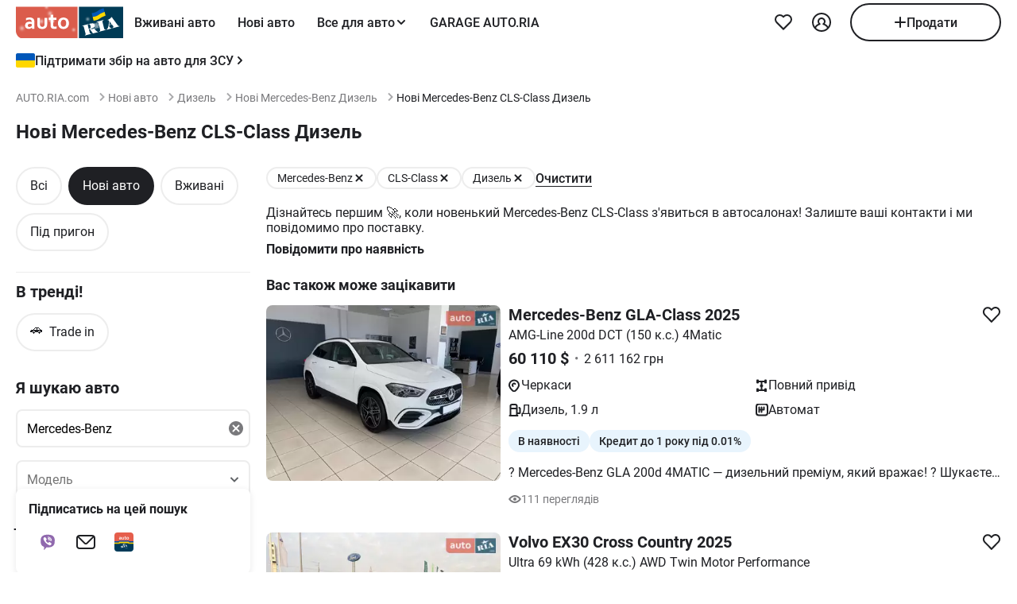

--- FILE ---
content_type: text/html; charset=utf-8
request_url: https://auto.ria.com/uk/newauto/marka-mercedes-benz/model-cls-class/fuel-dizel/
body_size: 196835
content:
<!DOCTYPE html><html lang="uk"> <head>  <meta name="theme-color" content="#db5c4c"><meta charset='utf-8'> <style>@charset "UTF-8";@media(max-width:768px){body:has(#visibilityMenu:checked){overflow:hidden}}header div.container a.brand-message{margin-bottom:8px}header div.container.header-inner{padding-top:0;padding-bottom:0;margin-top:0;min-height:-moz-min-content;min-height:min-content}@media(min-width:769px){header div.container.header-inner{padding-bottom:8px;margin-top:4px}}header .header-inner .button-icon.opens-menu{order:1}header .header-inner .nav-wrap .nav-inner{min-width:336px}@media(max-width:768px){header .header-inner .nav-wrap .nav-inner label.ghost.opens-menu-label{top:0;right:0}}@media(min-width:769px){header .header-inner .nav-wrap .nav-inner .nav a.nav-link{padding:0 14px}}header .header-inner .nav-wrap .nav-inner .shared_mobile_header{padding-top:0;margin-top:0}header .header-inner .nav-wrap .nav-inner .shared_mobile_header .accounts-popup-body{width:100%;max-width:100%;min-height:-moz-max-content;min-height:max-content;flex-shrink:0}header .header-inner .nav-wrap .nav-inner .shared_mobile_header .accounts-popup-body .account{display:flex;align-items:center;gap:12px;margin-bottom:16px}header .header-inner .nav-wrap .nav-inner .shared_mobile_header .accounts-popup-body .account_avatar{display:block;width:56px;height:56px;overflow:hidden;border-radius:50%}header .header-inner .nav-wrap .nav-inner .shared_mobile_header .accounts-popup-body .account_avatar img{width:100%;height:100%;-o-object-fit:cover;object-fit:cover}header .header-inner .nav-wrap .nav-inner .shared_mobile_header .accounts-popup-body .account_avatar.gradient-bg{display:flex;align-items:center;justify-content:center;background:linear-gradient(135deg,#6485ff,#9ed6fb 48.96%,#b0fae9)}header .header-inner .nav-wrap .nav-inner .shared_mobile_header .accounts-popup-body .account-info{display:flex;flex-direction:column;gap:6px;flex:1;align-self:center;overflow:hidden}header .header-inner .nav-wrap .nav-inner .shared_mobile_header .accounts-popup-body .account-info-name{padding-right:24px;font-weight:700}header .header-inner .nav-wrap .nav-inner .shared_mobile_header .accounts-popup-body .account-info-footnote{font-size:14px}header .header-inner .nav-wrap .nav-inner .shared_mobile_header .accounts-popup-body .account-info-footnote .account_budget{display:flex;margin-top:4px;gap:8px;font-weight:400}header .header-inner .nav-wrap .nav-inner .shared_mobile_header .accounts-popup-body .button-main.btn-add a{height:48px}header .header-inner .nav-wrap .nav-inner .shared_mobile_header .personalization_chat{width:100%;display:flex;justify-content:space-between;gap:16px}header .header-inner .nav-wrap .nav-inner .shared_mobile_header .personalization_chat_link{max-width:-moz-max-content;max-width:max-content;display:flex;align-items:center;gap:16px}header .header-inner .nav-wrap .nav-inner .shared_mobile_header .personalization_chat_count{display:block;padding:2px 8px;border-radius:12px;font-size:14px;font-weight:400;color:#fff;background-color:#cc3737}*{box-sizing:border-box;scroll-behavior:smooth}html{-ms-text-size-adjust:100%;-webkit-text-size-adjust:100%;-webkit-font-smoothing:antialiased;-moz-osx-font-smoothing:grayscale;font: 16px/1.4 Roboto,sans-serif}body{margin:0;font-weight:400;font-family:Roboto,sans-serif;font-size:16px;line-height:1.2;-webkit-tap-highlight-color:transparent;color:#1f2024;background-color:#fff}@media(min-width:769px){body{overflow:hidden scroll}}article,aside,details,figcaption,figure,footer,header,main,menu,nav,section,summary{display:block}audio,canvas,progress,video{display:inline-block;vertical-align:baseline}sup{font-size:75%;line-height:0;position:relative;vertical-align:baseline;top:-.5em}svg:not(:root){overflow:hidden}.svg{display:inline-block;width:1em;height:1em;stroke-width:0;stroke:currentColor;fill:currentColor;vertical-align:middle}.svg:not(:root){overflow:hidden}hr{box-sizing:content-box}pre{overflow:auto}button[disabled],input[disabled]{cursor:default;opacity:.5}button::-moz-focus-inner,input::-moz-focus-inner{border:0;padding:0}figure{margin:0}.unstyle{margin:0;padding-left:0;list-style-type:none}.unstyle ol,.unstyle ul{padding-left:0;list-style-type:none}.unstyle ol.disc,.unstyle ul.disc{padding-left:25px;list-style-type:disc}.unstyle ol.decimal,.unstyle ul.decimal{padding-left:25px;list-style-type:decimal}.unstyle dd{margin-left:0}@media(max-width:768px){.m-unclick{pointer-events:none}}@media(min-width:769px){.d-unclick{pointer-events:none}}.clearfix:after,.clearfix:before{content:" ";display:block}.clearfix:after{clear:both}.text-l{text-align:left}.text-r{text-align:right}.text-c{text-align:center}.text-j{text-align:justify}a{text-decoration:none;color:inherit;touch-action:manipulation}.container,.app-content{width:100%;padding:0;margin:0 auto}@media(min-width:769px){.container,.app-content{max-width:1272px;padding:0 16px}}h1,h2,h3,h4,h5{margin:0 0 15px;font-weight:700;line-height:1.2}h1{margin:0 0 20px;font-size:30px}@media(min-width:769px){h1{font-size:42px}}h2{font-size:20px}@media(min-width:769px){h2{font-size:24px}}h3{font-size:16px}@media(min-width:769px){h3{font-size:18px}}h4{font-size:16px}h5{font-size:13px}.h2{display:block;font-size:20px;margin-bottom:20px;font-weight:700}@media(max-width:768px){.h2{font-size:16px}}.h3{display:block;font-size:20px;margin-bottom:1em;font-weight:700}.size11{font-size:11px}.size12{font-size:12px}.size13{font-size:13px}.size14{font-size:14px}.size16{font-size:16px}.size18{font-size:18px}.size20{font-size:20px}.size22{font-size:22px}.size24{font-size:24px}.size30{font-size:30px}.size32{font-size:32px}.white{color:#fff}.green{color:#07b75f}.grey{color:#79797c}.blue{color:#256799}.red{color:#cc3737}.link{border-bottom:1px solid transparent;cursor:pointer}.link:hover{border-bottom-color:currentColor}.link--line{cursor:pointer;border-bottom:1px solid currentColor}@media(min-width:769px){.link--line:hover{border-bottom-color:transparent}}.link--line .svg:last-child{margin:-1px -20px 0 4px}.link--arrow{margin-right:20px}.link--dotted{cursor:pointer;border-bottom:1px dotted currentColor}.link--dotted:hover{border-bottom-style:solid}.link--dotted .svg{margin-right:-20px}.link .svg:last-child{margin:-1px -20px 0 4px}.link+.svg{margin:-1px -20px 0 4px}.link+.svg.m-0{margin:0}.svg_bottom.i16_arr_next{transform:rotate(-90deg)}.no-padding-top{padding-top:0}.no-padding-bottom{padding-bottom:0}.p-12{padding:12px}.p-15{padding:15px}.p-24{padding:24px}@media(max-width:768px){.px-4-mobile{padding:0 4px}}@media(max-width:768px){.m-px-12{padding-left:12px;padding-right:12px}}.py-8{padding-top:8px;padding-bottom:8px}.pb-5{padding-bottom:5px}.pt-5{padding-top:5px}.pb-10{padding-bottom:10px}.pt-10{padding-top:10px}.pt-12{padding-top:12px}.pb-12{padding-bottom:12px}.pb-15{padding-bottom:15px}.pt-15{padding-top:15px}.pb-20{padding-bottom:20px}.pt-20{padding-top:20px}.pt-24{padding-top:24px}.pb-24{padding-bottom:24px}.py-16{padding-top:16px;padding-bottom:16px}.py-24{padding-top:24px;padding-bottom:24px}.px-12{padding-left:12px;padding-right:12px}.px-16{padding-left:16px;padding-right:16px}.no-margin-top{margin-top:0}.no-margin-bottom{margin-bottom:0}.m-auto{margin:0 auto}.mt-0{margin-top:0}.mx-8{margin:0 8px}@media(min-width:769px){.d-mx-12{margin-left:12px;margin-right:12px}}.mx-12{margin-left:12px;margin-right:12px}.my-16{margin-top:16px;margin-bottom:16px}.mb-0{margin-bottom:0}.mb-4{margin-bottom:4px}.mt-4{margin-top:4px}.mb-5{margin-bottom:5px}.mt-5{margin-top:5px}.mb-8{margin-bottom:8px}@media(min-width:769px){.d-mb-8{margin-bottom:8px}}.mt-8{margin-top:8px}.mb-10{margin-bottom:10px}.mt-10{margin-top:10px}.mt-12{margin-top:12px}.mt-36{margin-top:36px}.mb-12{margin-bottom:12px}.mb-15{margin-bottom:15px}.mt-15{margin-top:15px}.mb-16{margin-bottom:16px}.mt-16{margin-top:16px}.mr-16{margin-right:16px!important}.mb-20{margin-bottom:20px}.mt-20{margin-top:20px}.mb-24{margin-bottom:24px}.mb-36{margin-bottom:36px}.mt-24{margin-top:24px}.mt-30{margin-top:30px}.mt-32{margin-top:32px}.mt-40{margin-top:40px}.mb-28{margin-bottom:28px}.mb-30{margin-bottom:30px}.mb-32{margin-bottom:32px}.mb-40{margin-bottom:40px}.mb-48{margin-bottom:48px}.ml-5{margin-left:5px}.ml-16{margin-left:16px}.mr-10{margin-right:10px}.ml-auto{margin-left:auto}.mt-auto{margin-top:auto}@media(max-width:768px){.m-padding{padding-left:16px;padding-right:16px}}@media(max-width:768px){.m-p-4{padding-left:4px;padding-right:4px}.m-p-4 .m-padding{padding-left:12px;padding-right:12px}}@media(max-width:768px){.m-margin{margin-left:16px;margin-right:16px}}@media(max-width:768px){.m-m-4{margin-left:4px;margin-right:4px}}.m-0{margin:0!important}.boxed{display:inline-block;width:100%}.grid-2{display:grid;grid-gap:20px}@media(min-width:769px){.grid-2{grid-template-columns:repeat(2,1fr)}}.grid-3{display:grid;grid-gap:20px}@media(min-width:769px){.grid-3{grid-template-columns:repeat(3,1fr)}}.grid-4{display:grid;grid-gap:20px}@media(min-width:769px){.grid-4{grid-template-columns:repeat(4,1fr)}}.flex{display:flex}.i-flex{display:inline-flex}@media(max-width:768px){.m-flex{display:flex}.m-flex .m-list-item{flex:1 0 280px}}@media(max-width:768px){.m-column{flex-direction:column}}.f-space{justify-content:space-between}@media(max-width:768px){.m-f-space{justify-content:space-between}}.f-space-around{justify-content:space-around}.f-j-center{justify-content:center}.f-baseline{align-items:baseline}.f-center{align-items:center}@media(min-width:769px){.d-f-center{align-items:center}}@media(max-width:768px){.m-f-center{align-items:center}}.f-end{align-items:flex-end}.f-start{align-items:flex-start}.f-column{flex-direction:column}@media(min-width:769px){.d-f-column{flex-direction:column}}.f-wrap{flex-wrap:wrap}@media(max-width:768px){.f-m-wrap{flex-wrap:wrap}}.f-1{flex:1}.align-end{align-self:flex-end}.align-start{align-self:flex-start}.gap-4{gap:4px}.gap-8{gap:8px}.gap-10{gap:10px}.gap-12{gap:12px}.gap-15{gap:15px}.gap-16{gap:16px}@media(max-width:768px){.m-gap-16{gap:16px}}.gap-20{gap:20px}.gap-24{gap:24px}@media(min-width:769px){.f-rotator:not(.flickity-enabled){display:grid;grid-template-columns:repeat(4,1fr);grid-gap:20px}}.d-block{display:block}@media(max-width:768px){.m-block{display:block!important}}.i-block{display:inline-block}.inline{display:inline}.nowrap{white-space:nowrap}.relative{position:relative}.absolute{position:absolute}.inset-0{top:0;right:0;bottom:0;left:0}.top-1-2{top:50%}.left-1-2{left:50%}.-translate-1-2{transform:translate(-50%,-50%)}@media(max-width:768px){.unscroll{overflow:auto;-ms-overflow-style:none;scrollbar-width:none}.unscroll::-webkit-scrollbar{display:none}}.show{display:block!important}.hide{display:none!important}@media(max-width:1024px){.mhide{display:none!important}}@media(min-width:1025px){.dhide{display:none!important}}.dot{padding:0 7px}.bold{font-weight:700}.underlined{border-bottom:1px solid currentColor;cursor:pointer}.underlined:hover{border-bottom-color:transparent}.w500{font-weight:500}.w600{font-weight:600}.pointer{cursor:pointer}img{vertical-align:middle;max-width:100%;height:auto;border:0}.photo-car{display:inline-block;position:relative;overflow:hidden;display:block;border-radius:8px}.photo-car:before{background-image:url("data:image/svg+xml,%3Csvg xmlns='http://www.w3.org/2000/svg' width='148' height='64' viewBox='0 0 148 64' class='load'%3E%3Cstyle%3E.load g%7Banimation:k1 800ms cubic-bezier(0.1,0.5,0.5,1) infinite%7D.load g:nth-of-type(2)%7Banimation-name:k2%7D@keyframes k1%7B0%25%7Btransform:scale(1)%7D50%25%7Btransform:scale(1.1) translate(-4px,-4px)%7D100%25%7Btransform:scale(1)%7D%7D@keyframes k2%7B0%25%7Btransform:scale(1.1) translate(-10px,-4px)%7D50%25%7Btransform:scale(1)%7D100%25%7Btransform:scale(1.1) translate(-10px,-4px)%7D%7D%3C/style%3E%3Cg%3E%3Cpath d='M68 30.9995H20V32.9995H68V30.9995Z' fill='white'/%3E%3Cpath d='M60 8H28C23.5817 8 20 11.5817 20 16V31H68V16C68 11.5817 64.4183 8 60 8Z' fill='%23DB5C4C'/%3E%3Cpath d='M68 33.0005H20V48.0005C20 52.4188 23.5817 56.0005 28 56.0005H60C64.4183 56.0005 68 52.4188 68 48.0005V33.0005Z' fill='%23003B56'/%3E%3Cpath d='M37.5981 40.0742L40.5511 40.4728L39.77 42.7693L42.8754 40.8524L46.3047 41.3458L44.6853 39.9224L49.2958 37.3981L43.3898 38.6887L41.4465 36.9995L40.8178 39.2581L37.5981 40.0742Z' fill='white'/%3E%3Cpath fill-rule='evenodd' clip-rule='evenodd' d='M36.3686 48.6056C36.3162 48.4111 36.2638 48.2166 36.2067 48.0268C36.321 47.9888 36.4543 47.9508 36.6067 47.9508C36.6407 47.9396 36.6694 47.9283 36.6943 47.9185C36.7955 47.8788 36.8352 47.8632 36.9116 47.9698C36.9687 48.0552 37.0306 48.1406 37.0926 48.226C37.1545 48.3115 37.2164 48.3969 37.2735 48.4823C37.445 48.729 37.6212 48.9757 37.7975 49.2225C37.9737 49.4692 38.1499 49.7159 38.3214 49.9627L38.6643 50.4182C38.6857 50.4466 38.7044 50.4857 38.7235 50.5254C38.7553 50.5918 38.7881 50.6602 38.8358 50.6839C38.896 50.7139 38.992 50.6846 39.0672 50.6616C39.0871 50.6556 39.1056 50.6499 39.1216 50.6459C39.2073 50.627 39.2978 50.6032 39.3883 50.5795C39.4788 50.5558 39.5693 50.5321 39.655 50.5131C39.9503 50.4372 40.2408 50.3613 40.5314 50.2853C40.8219 50.2094 41.1124 50.1335 41.4077 50.0576C41.503 50.0291 41.603 50.0054 41.703 49.9817C41.8031 49.9579 41.9031 49.9342 41.9983 49.9057C42.0121 49.9023 42.0289 49.8989 42.0474 49.8951C42.1315 49.8781 42.2494 49.8541 42.2651 49.7919C42.3296 49.6151 42.1347 49.6288 42.0156 49.6372C41.994 49.6387 41.9749 49.64 41.9602 49.64C41.7697 49.64 41.5983 49.5451 41.4458 49.4502C41.141 49.2604 40.8362 48.9947 40.6076 48.729L40.5835 48.701C40.3605 48.4421 40.1076 48.1484 39.9789 47.837C39.962 47.8033 39.9468 47.7564 39.9303 47.7056C39.8909 47.5843 39.8442 47.4406 39.7502 47.4004C39.6397 47.3532 39.4638 47.4494 39.3418 47.5162C39.3165 47.53 39.2936 47.5425 39.274 47.5523C39.2231 47.5748 39.1727 47.5977 39.1225 47.6205C38.8338 47.7518 38.5507 47.8805 38.2261 47.9129C37.826 47.9508 37.5022 47.8559 37.1211 47.7421C37.21 47.7148 37.3014 47.69 37.3935 47.665C37.5578 47.6204 37.7244 47.5751 37.8832 47.5143C38.0202 47.4569 38.1544 47.4103 38.2869 47.3643C38.5047 47.2887 38.7178 47.2147 38.931 47.0968C39.274 46.907 39.6169 46.7172 39.8455 46.3945C40.2646 45.8061 40.017 44.8002 39.4835 44.3637C39.195 44.1269 38.861 44.1463 38.5086 44.1668C38.4655 44.1693 38.4221 44.1718 38.3785 44.1739C37.9975 44.1929 37.6165 44.2688 37.2545 44.3447C36.7354 44.4481 36.2251 44.5868 35.7177 44.7247C35.4802 44.7892 35.2433 44.8536 35.0064 44.9141C34.0729 45.1608 33.1203 45.4076 32.1677 45.6543C32.0725 45.6733 31.9582 45.7492 32.0153 45.8631C32.0692 45.957 32.1992 45.9276 32.3112 45.9023C32.3576 45.8918 32.4009 45.8821 32.4345 45.8821C32.8017 45.8661 32.9013 46.2502 32.98 46.5538C32.9952 46.6124 33.0096 46.668 33.0251 46.7172C33.2338 47.341 33.3959 47.9881 33.5569 48.6312C33.6016 48.8098 33.6463 48.9881 33.6919 49.1655C33.7395 49.3269 33.7776 49.4929 33.8157 49.659C33.8538 49.8251 33.8919 49.9911 33.9395 50.1525C34.0538 50.5131 34.1681 50.9117 34.1681 51.2723C34.1491 51.4811 34.0919 51.5949 33.9014 51.6898C33.8743 51.7014 33.8433 51.7114 33.8116 51.7216C33.6877 51.7615 33.5549 51.8043 33.6157 51.9555C33.6635 52.0667 34.0583 51.9386 34.2304 51.8828C34.264 51.8719 34.2891 51.8637 34.3015 51.8606C34.8254 51.7278 35.3541 51.5902 35.8828 51.4526C36.4115 51.315 36.9401 51.1774 37.4641 51.0445C37.4821 51.04 37.5022 51.0356 37.5234 51.0308C37.5921 51.0155 37.6726 50.9976 37.7308 50.9686C37.8641 50.8927 37.826 50.7029 37.6736 50.7219C37.6409 50.7259 37.6047 50.7326 37.5664 50.7397C37.4266 50.7656 37.2599 50.7964 37.1402 50.7219C37.0102 50.6479 36.9164 50.4296 36.8588 50.2955L36.8544 50.2853C36.7757 50.0724 36.7169 49.8529 36.6584 49.6346C36.6178 49.4831 36.5774 49.3322 36.5305 49.1845C36.4734 48.9947 36.421 48.8002 36.3686 48.6056ZM35.9907 47.1884C35.9308 46.9468 35.8718 46.7086 35.8066 46.4704C35.7947 46.4036 35.7674 46.3083 35.7357 46.1978C35.6142 45.7748 35.4289 45.1294 35.8066 45.009C36.0543 44.9141 36.34 44.8192 36.6067 44.8192C36.8354 44.8192 36.9878 45.1608 37.064 45.3506C37.1973 45.6733 37.3307 46.0719 37.3498 46.4325C37.3543 46.5088 37.3684 46.5904 37.3827 46.6735C37.4291 46.942 37.4782 47.2265 37.2164 47.4004C37.083 47.4953 36.9306 47.5523 36.7592 47.5902C36.7434 47.5941 36.7074 47.6037 36.6602 47.6163C36.4785 47.6646 36.1305 47.7571 36.1305 47.7421C36.0813 47.5545 36.0358 47.3705 35.9907 47.1884Z' fill='white'/%3E%3Cpath d='M43.1701 46.9638C43.1605 46.926 43.151 46.8881 43.1414 46.85L42.7985 45.5974C42.7032 45.2178 42.5889 44.8572 42.4746 44.4965C42.4365 44.3257 42.3794 44.1549 42.3222 43.9841C42.3162 43.968 42.3099 43.9508 42.3033 43.9329C42.248 43.7816 42.1727 43.5755 42.0364 43.4906C41.9065 43.4187 41.7655 43.4449 41.6303 43.4701C41.5871 43.4781 41.5445 43.486 41.503 43.4906C41.3887 43.4906 41.1601 43.3767 41.3506 43.2629C41.5185 43.1599 41.7303 43.118 41.9324 43.0781C42.0283 43.0591 42.122 43.0406 42.2079 43.0161C42.7318 42.8833 43.2509 42.7457 43.77 42.6081C44.2892 42.4705 44.8084 42.3329 45.3324 42.2C45.344 42.1971 45.3561 42.1938 45.3686 42.1903C45.4377 42.1712 45.5184 42.1489 45.5991 42.181C45.7896 42.2569 45.5991 42.4278 45.4848 42.4657C45.3133 42.5037 45.1228 42.5606 45.0466 42.7314C44.9704 42.9023 45.0085 43.13 45.0466 43.3008C45.1851 44.0081 45.3551 44.6841 45.528 45.3714C45.5453 45.4403 45.5627 45.5092 45.58 45.5784C45.6753 45.9769 45.7706 46.3756 45.8849 46.7551C45.9146 46.8619 45.9407 46.9742 45.9671 47.0881C46.0251 47.3385 46.0849 47.5962 46.1897 47.818C46.2659 48.0078 46.3611 48.1406 46.4755 48.2925C46.5496 48.3848 46.8585 48.3333 46.9803 48.313L46.9898 48.3115C47.0851 48.2925 47.409 48.3304 47.2375 48.4823C47.1793 48.5113 47.0988 48.5292 47.0301 48.5445C47.0089 48.5492 46.9888 48.5537 46.9708 48.5582C46.4469 48.691 45.9277 48.8286 45.4085 48.9663C44.8894 49.1039 44.3702 49.2415 43.8463 49.3743C43.8105 49.3845 43.774 49.395 43.737 49.4057C43.4981 49.4747 43.2364 49.5502 42.989 49.5831C42.7985 49.621 42.9128 49.3743 43.0271 49.3364C43.0708 49.3146 43.1191 49.2975 43.1681 49.2802C43.2902 49.2371 43.4164 49.1925 43.4844 49.0706C43.5606 48.9188 43.5225 48.691 43.4844 48.5202C43.4681 48.3578 43.4378 48.2093 43.4055 48.0509C43.4001 48.0242 43.3946 47.9972 43.3891 47.9698C43.3377 47.6283 43.2554 47.3022 43.1701 46.9638Z' fill='white'/%3E%3Cpath fill-rule='evenodd' clip-rule='evenodd' d='M49.3765 45.6842C49.376 45.5941 49.3755 45.507 49.3713 45.4265C49.638 45.3506 49.9238 45.2937 50.2286 45.2937C50.3239 45.2652 50.4191 45.2415 50.5144 45.2178C50.6097 45.194 50.7049 45.1703 50.8001 45.1419C50.8251 45.1419 50.8684 45.1273 50.9123 45.1126C50.9688 45.0936 51.0264 45.0742 51.0478 45.0849C51.0573 45.0944 51.0812 45.1276 51.105 45.1608C51.1288 45.194 51.1526 45.2273 51.1621 45.2367C51.2012 45.2627 51.2314 45.2975 51.2587 45.329C51.2714 45.3437 51.2834 45.3576 51.2955 45.3696C51.3336 45.4171 51.3669 45.4645 51.4003 45.512C51.4336 45.5594 51.467 45.6068 51.5051 45.6543C51.515 45.6684 51.525 45.6827 51.5351 45.697C51.6608 45.8753 51.7979 46.0698 51.8861 46.2806C51.9623 46.4514 52.0385 46.6223 51.9623 46.8121C51.867 46.9829 51.6956 47.0968 51.5241 47.1727C51.5089 47.1803 51.4929 47.1871 51.4769 47.1939C51.4128 47.2213 51.3488 47.2486 51.3336 47.3245C51.3336 47.3814 51.3336 47.4574 51.4098 47.4763C51.4563 47.4763 51.5281 47.4512 51.584 47.4316C51.5968 47.4271 51.6087 47.4229 51.6194 47.4194C52.1052 47.296 52.5862 47.1679 53.0673 47.0398C53.5483 46.9117 54.0294 46.7836 54.5152 46.6602C54.7377 46.5969 54.9661 46.5394 55.1971 46.4813C55.3815 46.4349 55.5675 46.3881 55.7536 46.3376C55.8298 46.3186 55.906 46.2996 55.9822 46.2427C56.0345 46.1905 55.959 46.1543 55.9166 46.134C55.9128 46.1321 55.9092 46.1304 55.906 46.1288C55.8107 46.0908 55.7726 46.0908 55.6774 46.0908C55.5059 46.0908 55.3725 46.0908 55.2201 45.977C55.0868 45.8631 54.9534 45.7302 54.8391 45.5974C54.7019 45.4493 54.5853 45.2808 54.4687 45.1122C54.391 44.9999 54.3133 44.8875 54.2294 44.7812C53.2387 43.4716 52.2481 42.162 51.3145 40.8335C51.2193 40.6816 51.105 40.5298 50.9907 40.3969C50.8985 40.2745 50.8435 40.3372 50.7657 40.4257C50.747 40.447 50.727 40.4698 50.7049 40.4918C50.6602 40.5363 50.6161 40.5808 50.5722 40.6251C50.3537 40.8454 50.1395 41.0614 49.8857 41.251C49.5809 41.4788 49.257 41.6876 48.914 41.8394C48.8558 41.8568 48.7975 41.8725 48.7398 41.8879C48.6088 41.9231 48.4806 41.9575 48.3616 42.0102C48.171 42.1051 48.1901 42.2 48.3806 42.2569C48.4454 42.2754 48.5271 42.286 48.6133 42.2972C48.882 42.3321 49.1952 42.3727 49.1808 42.6745C49.1617 43.073 49.1236 43.4716 49.0855 43.8701C49.0588 44.0941 49.038 44.3166 49.0174 44.538C48.9645 45.1046 48.9123 45.6641 48.7616 46.2237C48.7567 46.2413 48.7518 46.259 48.7468 46.2769C48.5591 46.9516 48.3258 47.7898 47.6947 48.1596C47.6185 48.1976 47.409 48.4064 47.6376 48.4064C47.7049 48.4064 47.7655 48.3866 47.8274 48.3665C47.8706 48.3525 47.9144 48.3382 47.9615 48.3304C48.2282 48.264 48.4948 48.1928 48.7615 48.1217C49.0283 48.0505 49.295 47.9793 49.5618 47.9129C49.7858 47.8598 50.0038 47.8007 50.2191 47.7423C50.3885 47.6964 50.5562 47.651 50.724 47.6092C50.8383 47.5712 51.0288 47.4763 50.8573 47.3814C50.7762 47.3309 50.6788 47.3234 50.5826 47.316C50.498 47.3095 50.4142 47.3031 50.3429 47.2676C50.1524 47.1727 50 47.0778 49.8666 46.9259C49.8173 46.8686 49.768 46.8219 49.7201 46.7766C49.6572 46.7169 49.5969 46.6598 49.5428 46.5843C49.38 46.3484 49.3781 45.9979 49.3765 45.6842ZM49.8131 43.3027C50.1607 43.7832 50.5148 44.2727 50.8573 44.7623C50.5776 44.8373 50.304 44.9184 50.033 44.9986C49.8241 45.0605 49.6167 45.122 49.4094 45.1798C49.4475 44.7812 49.4665 44.4016 49.4856 44.0031C49.4856 43.7563 49.5046 43.4906 49.5237 43.2249C49.5237 43.2024 49.5287 43.1698 49.5343 43.1337C49.5475 43.0481 49.5639 42.9423 49.5237 42.9023C49.6194 43.0349 49.716 43.1684 49.8131 43.3027Z' fill='white'/%3E%3Cpath d='M51.39 25.7407C51.1527 25.8147 50.8815 25.8703 50.5595 25.9258C50.2374 25.9629 49.9493 25.9814 49.6612 25.9814C48.9493 25.9814 48.3731 25.8518 47.9324 25.611C47.4748 25.3518 47.1697 24.9999 46.9833 24.537C46.8477 24.2036 46.7799 23.7407 46.7799 23.1666V18.4259H45.2037V16.5741H46.7799V14H48.8307V16.5741H51.2713V18.4259H48.8477V22.8888C48.8477 23.2407 48.8985 23.4999 49.0002 23.6666C49.1697 23.9629 49.5256 24.111 50.0341 24.111C50.2713 24.111 50.5086 24.0925 50.7459 24.0555C50.9832 24.0185 51.2035 23.9629 51.4069 23.9073V25.7407H51.39Z' fill='white'/%3E%3Cpath fill-rule='evenodd' clip-rule='evenodd' d='M32.3394 24.7785H32.3733L32.4072 25.723H34.2715C34.2626 25.5469 34.2583 25.3501 34.2538 25.1409C34.2498 24.954 34.2456 24.7572 34.2376 24.5563C34.2207 24.1119 34.2207 23.5933 34.2207 22.9822V19.5193C34.2207 19.0563 34.1529 18.6304 34.0003 18.2415C33.8478 17.8526 33.6105 17.5193 33.3054 17.223C33.0004 16.9267 32.6105 16.7045 32.1529 16.5378C31.6953 16.3712 31.1529 16.2971 30.5428 16.2971C30.0174 16.2971 29.5259 16.3527 29.0513 16.4638C28.5767 16.5749 28.1361 16.723 27.7123 16.9267V18.686C28.2039 18.4823 28.6615 18.3341 29.0682 18.223C29.492 18.1304 29.9157 18.0749 30.3224 18.0749C30.6614 18.0749 30.9496 18.1119 31.1868 18.2045C31.4241 18.2971 31.6106 18.4267 31.7631 18.5749C31.9156 18.7415 32.0173 18.9082 32.0851 19.1119C32.1529 19.3156 32.1868 19.5193 32.1868 19.7415V20.1119C31.9495 20.0378 31.6784 19.9823 31.3733 19.9267C31.0682 19.8712 30.7292 19.8526 30.3733 19.8526C29.8818 19.8526 29.4242 19.9267 29.0174 20.0749C28.5937 20.223 28.2377 20.4267 27.9496 20.7045C27.6445 20.9823 27.4242 21.3156 27.2547 21.7045C27.0852 22.1119 27.0005 22.5378 27.0005 23.0378C27.0005 23.5008 27.0852 23.8896 27.2208 24.26C27.3734 24.6119 27.5598 24.9267 27.814 25.1859C28.0683 25.4452 28.3733 25.6489 28.7123 25.7785C29.0682 25.9081 29.4242 25.9822 29.8309 25.9822C30.136 25.9822 30.4072 25.9452 30.6614 25.8711C30.9157 25.797 31.1529 25.7044 31.3563 25.5748C31.5767 25.4637 31.7631 25.3341 31.9156 25.1859C32.0851 25.0563 32.2207 24.9082 32.3394 24.7785ZM31.5258 21.723C31.78 21.76 32.0004 21.7971 32.2038 21.8526V23.26C32.119 23.3711 32.0004 23.4822 31.8817 23.5933C31.7461 23.7045 31.6106 23.8156 31.458 23.9082C31.3055 24.0008 31.136 24.0748 30.9496 24.1304C30.7631 24.1859 30.5597 24.223 30.3563 24.223C30.1869 24.223 30.0343 24.2045 29.8818 24.1489C29.7292 24.0933 29.6106 24.0193 29.492 23.9267C29.3733 23.8156 29.2886 23.6859 29.2208 23.5378C29.153 23.3896 29.1191 23.2045 29.1191 23.0008C29.1191 22.5563 29.2716 22.223 29.5598 22.0008C29.8479 21.7785 30.2377 21.6674 30.7462 21.6674C31.0173 21.6674 31.2716 21.686 31.5258 21.723Z' fill='white'/%3E%3Cpath d='M38.1868 25.537C38.7461 25.8519 39.441 26 40.2884 26C40.7291 26 41.1359 25.9444 41.5088 25.8704C41.8647 25.7778 42.1867 25.6481 42.4748 25.4815C42.763 25.3148 43.0003 25.1111 43.2206 24.8704C43.424 24.6296 43.5935 24.3704 43.729 24.0741C43.9663 23.5556 44.085 22.9259 44.085 22.1852V16.5741H42.0342V22C42.0342 22.5371 41.9664 22.9445 41.8308 23.2408C41.6952 23.5371 41.4918 23.7778 41.2376 23.9259C40.9833 24.0741 40.6613 24.1482 40.2884 24.1482C39.9325 24.1482 39.6274 24.0741 39.3732 23.9445C39.119 23.7963 38.9156 23.5926 38.78 23.3148C38.6953 23.1667 38.6444 22.963 38.5936 22.7408C38.5597 22.5185 38.5427 22.2593 38.5427 21.9445V16.5741H36.4919V22.2037C36.4919 22.6111 36.5258 23 36.5936 23.3334C36.6784 23.6852 36.78 24 36.9326 24.2778C37.2038 24.7963 37.6275 25.2222 38.1868 25.537Z' fill='white'/%3E%3Cpath fill-rule='evenodd' clip-rule='evenodd' d='M60.7124 23.1302C60.8988 22.5377 61.0005 21.8895 61.0005 21.1673C61.0005 20.4451 60.9157 19.7969 60.6954 19.2043C60.509 18.6118 60.2208 18.1118 59.8649 17.6858C59.492 17.2599 59.0514 16.9266 58.526 16.7044C58.0005 16.4636 57.4073 16.3525 56.7463 16.3525C56.1023 16.3525 55.526 16.4636 55.0006 16.7044C54.4921 16.9266 54.0515 17.2599 53.6786 17.6858C53.3057 18.0932 53.0346 18.6118 52.8312 19.2043C52.6447 19.7969 52.543 20.4451 52.543 21.1673C52.543 21.8895 52.6278 22.5377 52.8312 23.1302C53.0176 23.7228 53.3057 24.2228 53.6617 24.6487C54.0345 25.0747 54.4752 25.408 55.0006 25.6302C55.526 25.871 56.1192 25.9821 56.7802 25.9821C57.4243 25.9821 58.0005 25.871 58.526 25.6302C59.0514 25.408 59.492 25.0747 59.8649 24.6487C60.2378 24.2413 60.509 23.7228 60.7124 23.1302ZM58.7293 19.871C58.831 20.2599 58.8819 20.6858 58.8819 21.1673C58.8819 21.6488 58.831 22.0932 58.7463 22.4636C58.6276 22.8339 58.4921 23.1488 58.3056 23.3895C58.1192 23.6488 57.8989 23.8339 57.6446 23.9636C57.3904 24.0932 57.1023 24.1488 56.7972 24.1488C56.4921 24.1488 56.204 24.0932 55.9497 23.9636C55.6955 23.8339 55.4752 23.6302 55.2887 23.3895C55.1023 23.1488 54.9498 22.8339 54.8481 22.4636C54.7464 22.0747 54.6955 21.6488 54.6955 21.1673C54.6955 20.6673 54.7464 20.2414 54.8481 19.871C54.9498 19.4821 55.0854 19.1858 55.2718 18.9266C55.4582 18.6673 55.6786 18.4821 55.9328 18.3525C56.187 18.2229 56.4582 18.1673 56.7633 18.1673C57.0684 18.1673 57.3565 18.2229 57.6107 18.3525C57.8819 18.4821 58.1022 18.6673 58.2887 18.9266C58.4751 19.1858 58.6277 19.5006 58.7293 19.871Z' fill='white'/%3E%3C/g%3E%3Cg%3E%3Cpath fill-rule='evenodd' clip-rule='evenodd' d='M101.625 18.5655C101.625 17.1979 102.146 15.9519 103 15C103.854 15.9519 104.375 17.1979 104.375 18.5655C104.35 20.0266 104.249 21.4861 104.147 22.9456C104.04 24.4858 103.933 26.0259 103.917 27.5673C103.849 30.3651 104.704 32.9929 105.743 35.5564C106.088 36.262 106.461 36.9528 106.834 37.6442L106.839 37.6521L107.941 37.4341C108.934 37.2392 109.579 36.2918 109.381 35.3173C109.207 34.4646 108.443 33.8725 107.59 33.8685L107.189 33.9107L108.085 26.5687C108.377 23.2992 110.095 20.4314 112.625 18.5655C113.06 18.2449 113.52 17.9518 114 17.6935V43.7705H107.87C107.411 46.2139 106.042 48.3427 104.117 49.8045C103.659 50.1143 103.276 50.523 103 51C102.724 50.523 102.341 50.1143 101.883 49.8045C99.958 48.3427 98.5886 46.2139 98.1302 43.7705H92V17.6935C92.4795 17.9518 92.9402 18.2449 93.375 18.5655C95.9051 20.4314 97.6228 23.2992 97.9154 26.5687L98.8105 33.9107L98.4095 33.8685C97.557 33.8724 96.7927 34.4646 96.6191 35.3173C96.4207 36.2918 97.0662 37.2392 98.0586 37.4341L99.1615 37.6521L99.1655 37.6446C99.539 36.9531 99.9121 36.2622 100.257 35.5564C101.296 32.9929 102.151 30.3651 102.083 27.5673C102.067 26.0259 101.96 24.4858 101.853 22.9456C101.751 21.4861 101.65 20.0266 101.625 18.5655ZM96.0534 26.3928C95.816 24.5202 95.0197 22.8163 93.8333 21.4489V34.7687H94.8717C95.1397 33.7495 95.8518 32.9071 96.791 32.4479L96.0534 26.3928ZM112.167 34.7687V21.4489C110.98 22.8163 110.184 24.5202 109.947 26.3928L109.209 32.4479C110.148 32.9071 110.86 33.7495 111.128 34.7687H112.167ZM105.012 38.1022C104.17 36.7061 103.492 35.2041 103 33.6224C102.508 35.2041 101.83 36.7061 100.988 38.1022C101.789 38.3412 102.486 38.8061 103 39.4313C103.514 38.8061 104.211 38.3412 105.012 38.1022ZM94.8717 36.5691H93.8333V41.9701H97.9583C97.9583 41.0572 98.0877 40.1725 98.3236 39.3329L97.4427 39.136C96.1869 38.7932 95.1991 37.8115 94.8717 36.5691ZM112.167 36.5691H111.128C110.801 37.8115 109.813 38.7932 108.557 39.136L107.676 39.3329C107.912 40.1725 108.042 41.0572 108.042 41.9701H112.167V36.5691ZM102.083 41.9701C102.083 40.8356 101.226 39.9022 100.114 39.7478C99.9081 40.4546 99.7917 41.1984 99.7917 41.9701H102.083ZM106.208 41.9701C106.208 41.1984 106.092 40.4546 105.886 39.7478C104.774 39.9022 103.917 40.8356 103.917 41.9701H106.208ZM102.083 43.7705H99.9993C100.337 45.219 101.072 46.5227 102.083 47.561V43.7705ZM106.001 43.7705H103.917V47.561C104.928 46.5227 105.663 45.219 106.001 43.7705Z' fill='%23003B56'/%3E%3Cpath fill-rule='evenodd' clip-rule='evenodd' d='M79 17C79 12.0294 83.0294 8 88 8H118C122.971 8 127 12.0294 127 17V47C127 51.9706 122.971 56 118 56H88C83.0294 56 79 51.9706 79 47V17ZM88 8.75H118C122.556 8.75 126.25 12.4437 126.25 17V47C126.25 51.5563 122.556 55.25 118 55.25H88C83.4437 55.25 79.75 51.5563 79.75 47V17C79.75 12.4437 83.4437 8.75 88 8.75Z' fill='%23003B56'/%3E%3C/g%3E%3C/svg%3E");background-size:contain;background-repeat:no-repeat;background-position:50%;position:absolute;top:0;left:0;right:0;bottom:0;margin:auto;max-width:148px;content:""}.photo-car:after{display:block;width:100%;padding-top:75%;position:inherit;box-sizing:border-box;content:""}.photo-car img{width:100%;position:absolute;top:0;right:0;left:0;bottom:0;margin:auto;min-height:100%;-o-object-fit:cover;object-fit:cover}.photo-car.loaded:before{background-image:none}.loading{position:relative;overflow:hidden;min-height:200px}.loading:after{display:block;background:rgba(255,255,255,.7);position:absolute;top:-10px;left:0;right:0;bottom:0;z-index:2;content:""}.loading:before{background-image:url("data:image/svg+xml,%3Csvg xmlns='http://www.w3.org/2000/svg' width='148' height='64' viewBox='0 0 148 64' class='load'%3E%3Cstyle%3E.load g%7Banimation:k1 800ms cubic-bezier(0.1,0.5,0.5,1) infinite%7D.load g:nth-of-type(2)%7Banimation-name:k2%7D@keyframes k1%7B0%25%7Btransform:scale(1)%7D50%25%7Btransform:scale(1.1) translate(-4px,-4px)%7D100%25%7Btransform:scale(1)%7D%7D@keyframes k2%7B0%25%7Btransform:scale(1.1) translate(-10px,-4px)%7D50%25%7Btransform:scale(1)%7D100%25%7Btransform:scale(1.1) translate(-10px,-4px)%7D%7D%3C/style%3E%3Cg%3E%3Cpath d='M68 30.9995H20V32.9995H68V30.9995Z' fill='white'/%3E%3Cpath d='M60 8H28C23.5817 8 20 11.5817 20 16V31H68V16C68 11.5817 64.4183 8 60 8Z' fill='%23DB5C4C'/%3E%3Cpath d='M68 33.0005H20V48.0005C20 52.4188 23.5817 56.0005 28 56.0005H60C64.4183 56.0005 68 52.4188 68 48.0005V33.0005Z' fill='%23003B56'/%3E%3Cpath d='M37.5981 40.0742L40.5511 40.4728L39.77 42.7693L42.8754 40.8524L46.3047 41.3458L44.6853 39.9224L49.2958 37.3981L43.3898 38.6887L41.4465 36.9995L40.8178 39.2581L37.5981 40.0742Z' fill='white'/%3E%3Cpath fill-rule='evenodd' clip-rule='evenodd' d='M36.3686 48.6056C36.3162 48.4111 36.2638 48.2166 36.2067 48.0268C36.321 47.9888 36.4543 47.9508 36.6067 47.9508C36.6407 47.9396 36.6694 47.9283 36.6943 47.9185C36.7955 47.8788 36.8352 47.8632 36.9116 47.9698C36.9687 48.0552 37.0306 48.1406 37.0926 48.226C37.1545 48.3115 37.2164 48.3969 37.2735 48.4823C37.445 48.729 37.6212 48.9757 37.7975 49.2225C37.9737 49.4692 38.1499 49.7159 38.3214 49.9627L38.6643 50.4182C38.6857 50.4466 38.7044 50.4857 38.7235 50.5254C38.7553 50.5918 38.7881 50.6602 38.8358 50.6839C38.896 50.7139 38.992 50.6846 39.0672 50.6616C39.0871 50.6556 39.1056 50.6499 39.1216 50.6459C39.2073 50.627 39.2978 50.6032 39.3883 50.5795C39.4788 50.5558 39.5693 50.5321 39.655 50.5131C39.9503 50.4372 40.2408 50.3613 40.5314 50.2853C40.8219 50.2094 41.1124 50.1335 41.4077 50.0576C41.503 50.0291 41.603 50.0054 41.703 49.9817C41.8031 49.9579 41.9031 49.9342 41.9983 49.9057C42.0121 49.9023 42.0289 49.8989 42.0474 49.8951C42.1315 49.8781 42.2494 49.8541 42.2651 49.7919C42.3296 49.6151 42.1347 49.6288 42.0156 49.6372C41.994 49.6387 41.9749 49.64 41.9602 49.64C41.7697 49.64 41.5983 49.5451 41.4458 49.4502C41.141 49.2604 40.8362 48.9947 40.6076 48.729L40.5835 48.701C40.3605 48.4421 40.1076 48.1484 39.9789 47.837C39.962 47.8033 39.9468 47.7564 39.9303 47.7056C39.8909 47.5843 39.8442 47.4406 39.7502 47.4004C39.6397 47.3532 39.4638 47.4494 39.3418 47.5162C39.3165 47.53 39.2936 47.5425 39.274 47.5523C39.2231 47.5748 39.1727 47.5977 39.1225 47.6205C38.8338 47.7518 38.5507 47.8805 38.2261 47.9129C37.826 47.9508 37.5022 47.8559 37.1211 47.7421C37.21 47.7148 37.3014 47.69 37.3935 47.665C37.5578 47.6204 37.7244 47.5751 37.8832 47.5143C38.0202 47.4569 38.1544 47.4103 38.2869 47.3643C38.5047 47.2887 38.7178 47.2147 38.931 47.0968C39.274 46.907 39.6169 46.7172 39.8455 46.3945C40.2646 45.8061 40.017 44.8002 39.4835 44.3637C39.195 44.1269 38.861 44.1463 38.5086 44.1668C38.4655 44.1693 38.4221 44.1718 38.3785 44.1739C37.9975 44.1929 37.6165 44.2688 37.2545 44.3447C36.7354 44.4481 36.2251 44.5868 35.7177 44.7247C35.4802 44.7892 35.2433 44.8536 35.0064 44.9141C34.0729 45.1608 33.1203 45.4076 32.1677 45.6543C32.0725 45.6733 31.9582 45.7492 32.0153 45.8631C32.0692 45.957 32.1992 45.9276 32.3112 45.9023C32.3576 45.8918 32.4009 45.8821 32.4345 45.8821C32.8017 45.8661 32.9013 46.2502 32.98 46.5538C32.9952 46.6124 33.0096 46.668 33.0251 46.7172C33.2338 47.341 33.3959 47.9881 33.5569 48.6312C33.6016 48.8098 33.6463 48.9881 33.6919 49.1655C33.7395 49.3269 33.7776 49.4929 33.8157 49.659C33.8538 49.8251 33.8919 49.9911 33.9395 50.1525C34.0538 50.5131 34.1681 50.9117 34.1681 51.2723C34.1491 51.4811 34.0919 51.5949 33.9014 51.6898C33.8743 51.7014 33.8433 51.7114 33.8116 51.7216C33.6877 51.7615 33.5549 51.8043 33.6157 51.9555C33.6635 52.0667 34.0583 51.9386 34.2304 51.8828C34.264 51.8719 34.2891 51.8637 34.3015 51.8606C34.8254 51.7278 35.3541 51.5902 35.8828 51.4526C36.4115 51.315 36.9401 51.1774 37.4641 51.0445C37.4821 51.04 37.5022 51.0356 37.5234 51.0308C37.5921 51.0155 37.6726 50.9976 37.7308 50.9686C37.8641 50.8927 37.826 50.7029 37.6736 50.7219C37.6409 50.7259 37.6047 50.7326 37.5664 50.7397C37.4266 50.7656 37.2599 50.7964 37.1402 50.7219C37.0102 50.6479 36.9164 50.4296 36.8588 50.2955L36.8544 50.2853C36.7757 50.0724 36.7169 49.8529 36.6584 49.6346C36.6178 49.4831 36.5774 49.3322 36.5305 49.1845C36.4734 48.9947 36.421 48.8002 36.3686 48.6056ZM35.9907 47.1884C35.9308 46.9468 35.8718 46.7086 35.8066 46.4704C35.7947 46.4036 35.7674 46.3083 35.7357 46.1978C35.6142 45.7748 35.4289 45.1294 35.8066 45.009C36.0543 44.9141 36.34 44.8192 36.6067 44.8192C36.8354 44.8192 36.9878 45.1608 37.064 45.3506C37.1973 45.6733 37.3307 46.0719 37.3498 46.4325C37.3543 46.5088 37.3684 46.5904 37.3827 46.6735C37.4291 46.942 37.4782 47.2265 37.2164 47.4004C37.083 47.4953 36.9306 47.5523 36.7592 47.5902C36.7434 47.5941 36.7074 47.6037 36.6602 47.6163C36.4785 47.6646 36.1305 47.7571 36.1305 47.7421C36.0813 47.5545 36.0358 47.3705 35.9907 47.1884Z' fill='white'/%3E%3Cpath d='M43.1701 46.9638C43.1605 46.926 43.151 46.8881 43.1414 46.85L42.7985 45.5974C42.7032 45.2178 42.5889 44.8572 42.4746 44.4965C42.4365 44.3257 42.3794 44.1549 42.3222 43.9841C42.3162 43.968 42.3099 43.9508 42.3033 43.9329C42.248 43.7816 42.1727 43.5755 42.0364 43.4906C41.9065 43.4187 41.7655 43.4449 41.6303 43.4701C41.5871 43.4781 41.5445 43.486 41.503 43.4906C41.3887 43.4906 41.1601 43.3767 41.3506 43.2629C41.5185 43.1599 41.7303 43.118 41.9324 43.0781C42.0283 43.0591 42.122 43.0406 42.2079 43.0161C42.7318 42.8833 43.2509 42.7457 43.77 42.6081C44.2892 42.4705 44.8084 42.3329 45.3324 42.2C45.344 42.1971 45.3561 42.1938 45.3686 42.1903C45.4377 42.1712 45.5184 42.1489 45.5991 42.181C45.7896 42.2569 45.5991 42.4278 45.4848 42.4657C45.3133 42.5037 45.1228 42.5606 45.0466 42.7314C44.9704 42.9023 45.0085 43.13 45.0466 43.3008C45.1851 44.0081 45.3551 44.6841 45.528 45.3714C45.5453 45.4403 45.5627 45.5092 45.58 45.5784C45.6753 45.9769 45.7706 46.3756 45.8849 46.7551C45.9146 46.8619 45.9407 46.9742 45.9671 47.0881C46.0251 47.3385 46.0849 47.5962 46.1897 47.818C46.2659 48.0078 46.3611 48.1406 46.4755 48.2925C46.5496 48.3848 46.8585 48.3333 46.9803 48.313L46.9898 48.3115C47.0851 48.2925 47.409 48.3304 47.2375 48.4823C47.1793 48.5113 47.0988 48.5292 47.0301 48.5445C47.0089 48.5492 46.9888 48.5537 46.9708 48.5582C46.4469 48.691 45.9277 48.8286 45.4085 48.9663C44.8894 49.1039 44.3702 49.2415 43.8463 49.3743C43.8105 49.3845 43.774 49.395 43.737 49.4057C43.4981 49.4747 43.2364 49.5502 42.989 49.5831C42.7985 49.621 42.9128 49.3743 43.0271 49.3364C43.0708 49.3146 43.1191 49.2975 43.1681 49.2802C43.2902 49.2371 43.4164 49.1925 43.4844 49.0706C43.5606 48.9188 43.5225 48.691 43.4844 48.5202C43.4681 48.3578 43.4378 48.2093 43.4055 48.0509C43.4001 48.0242 43.3946 47.9972 43.3891 47.9698C43.3377 47.6283 43.2554 47.3022 43.1701 46.9638Z' fill='white'/%3E%3Cpath fill-rule='evenodd' clip-rule='evenodd' d='M49.3765 45.6842C49.376 45.5941 49.3755 45.507 49.3713 45.4265C49.638 45.3506 49.9238 45.2937 50.2286 45.2937C50.3239 45.2652 50.4191 45.2415 50.5144 45.2178C50.6097 45.194 50.7049 45.1703 50.8001 45.1419C50.8251 45.1419 50.8684 45.1273 50.9123 45.1126C50.9688 45.0936 51.0264 45.0742 51.0478 45.0849C51.0573 45.0944 51.0812 45.1276 51.105 45.1608C51.1288 45.194 51.1526 45.2273 51.1621 45.2367C51.2012 45.2627 51.2314 45.2975 51.2587 45.329C51.2714 45.3437 51.2834 45.3576 51.2955 45.3696C51.3336 45.4171 51.3669 45.4645 51.4003 45.512C51.4336 45.5594 51.467 45.6068 51.5051 45.6543C51.515 45.6684 51.525 45.6827 51.5351 45.697C51.6608 45.8753 51.7979 46.0698 51.8861 46.2806C51.9623 46.4514 52.0385 46.6223 51.9623 46.8121C51.867 46.9829 51.6956 47.0968 51.5241 47.1727C51.5089 47.1803 51.4929 47.1871 51.4769 47.1939C51.4128 47.2213 51.3488 47.2486 51.3336 47.3245C51.3336 47.3814 51.3336 47.4574 51.4098 47.4763C51.4563 47.4763 51.5281 47.4512 51.584 47.4316C51.5968 47.4271 51.6087 47.4229 51.6194 47.4194C52.1052 47.296 52.5862 47.1679 53.0673 47.0398C53.5483 46.9117 54.0294 46.7836 54.5152 46.6602C54.7377 46.5969 54.9661 46.5394 55.1971 46.4813C55.3815 46.4349 55.5675 46.3881 55.7536 46.3376C55.8298 46.3186 55.906 46.2996 55.9822 46.2427C56.0345 46.1905 55.959 46.1543 55.9166 46.134C55.9128 46.1321 55.9092 46.1304 55.906 46.1288C55.8107 46.0908 55.7726 46.0908 55.6774 46.0908C55.5059 46.0908 55.3725 46.0908 55.2201 45.977C55.0868 45.8631 54.9534 45.7302 54.8391 45.5974C54.7019 45.4493 54.5853 45.2808 54.4687 45.1122C54.391 44.9999 54.3133 44.8875 54.2294 44.7812C53.2387 43.4716 52.2481 42.162 51.3145 40.8335C51.2193 40.6816 51.105 40.5298 50.9907 40.3969C50.8985 40.2745 50.8435 40.3372 50.7657 40.4257C50.747 40.447 50.727 40.4698 50.7049 40.4918C50.6602 40.5363 50.6161 40.5808 50.5722 40.6251C50.3537 40.8454 50.1395 41.0614 49.8857 41.251C49.5809 41.4788 49.257 41.6876 48.914 41.8394C48.8558 41.8568 48.7975 41.8725 48.7398 41.8879C48.6088 41.9231 48.4806 41.9575 48.3616 42.0102C48.171 42.1051 48.1901 42.2 48.3806 42.2569C48.4454 42.2754 48.5271 42.286 48.6133 42.2972C48.882 42.3321 49.1952 42.3727 49.1808 42.6745C49.1617 43.073 49.1236 43.4716 49.0855 43.8701C49.0588 44.0941 49.038 44.3166 49.0174 44.538C48.9645 45.1046 48.9123 45.6641 48.7616 46.2237C48.7567 46.2413 48.7518 46.259 48.7468 46.2769C48.5591 46.9516 48.3258 47.7898 47.6947 48.1596C47.6185 48.1976 47.409 48.4064 47.6376 48.4064C47.7049 48.4064 47.7655 48.3866 47.8274 48.3665C47.8706 48.3525 47.9144 48.3382 47.9615 48.3304C48.2282 48.264 48.4948 48.1928 48.7615 48.1217C49.0283 48.0505 49.295 47.9793 49.5618 47.9129C49.7858 47.8598 50.0038 47.8007 50.2191 47.7423C50.3885 47.6964 50.5562 47.651 50.724 47.6092C50.8383 47.5712 51.0288 47.4763 50.8573 47.3814C50.7762 47.3309 50.6788 47.3234 50.5826 47.316C50.498 47.3095 50.4142 47.3031 50.3429 47.2676C50.1524 47.1727 50 47.0778 49.8666 46.9259C49.8173 46.8686 49.768 46.8219 49.7201 46.7766C49.6572 46.7169 49.5969 46.6598 49.5428 46.5843C49.38 46.3484 49.3781 45.9979 49.3765 45.6842ZM49.8131 43.3027C50.1607 43.7832 50.5148 44.2727 50.8573 44.7623C50.5776 44.8373 50.304 44.9184 50.033 44.9986C49.8241 45.0605 49.6167 45.122 49.4094 45.1798C49.4475 44.7812 49.4665 44.4016 49.4856 44.0031C49.4856 43.7563 49.5046 43.4906 49.5237 43.2249C49.5237 43.2024 49.5287 43.1698 49.5343 43.1337C49.5475 43.0481 49.5639 42.9423 49.5237 42.9023C49.6194 43.0349 49.716 43.1684 49.8131 43.3027Z' fill='white'/%3E%3Cpath d='M51.39 25.7407C51.1527 25.8147 50.8815 25.8703 50.5595 25.9258C50.2374 25.9629 49.9493 25.9814 49.6612 25.9814C48.9493 25.9814 48.3731 25.8518 47.9324 25.611C47.4748 25.3518 47.1697 24.9999 46.9833 24.537C46.8477 24.2036 46.7799 23.7407 46.7799 23.1666V18.4259H45.2037V16.5741H46.7799V14H48.8307V16.5741H51.2713V18.4259H48.8477V22.8888C48.8477 23.2407 48.8985 23.4999 49.0002 23.6666C49.1697 23.9629 49.5256 24.111 50.0341 24.111C50.2713 24.111 50.5086 24.0925 50.7459 24.0555C50.9832 24.0185 51.2035 23.9629 51.4069 23.9073V25.7407H51.39Z' fill='white'/%3E%3Cpath fill-rule='evenodd' clip-rule='evenodd' d='M32.3394 24.7785H32.3733L32.4072 25.723H34.2715C34.2626 25.5469 34.2583 25.3501 34.2538 25.1409C34.2498 24.954 34.2456 24.7572 34.2376 24.5563C34.2207 24.1119 34.2207 23.5933 34.2207 22.9822V19.5193C34.2207 19.0563 34.1529 18.6304 34.0003 18.2415C33.8478 17.8526 33.6105 17.5193 33.3054 17.223C33.0004 16.9267 32.6105 16.7045 32.1529 16.5378C31.6953 16.3712 31.1529 16.2971 30.5428 16.2971C30.0174 16.2971 29.5259 16.3527 29.0513 16.4638C28.5767 16.5749 28.1361 16.723 27.7123 16.9267V18.686C28.2039 18.4823 28.6615 18.3341 29.0682 18.223C29.492 18.1304 29.9157 18.0749 30.3224 18.0749C30.6614 18.0749 30.9496 18.1119 31.1868 18.2045C31.4241 18.2971 31.6106 18.4267 31.7631 18.5749C31.9156 18.7415 32.0173 18.9082 32.0851 19.1119C32.1529 19.3156 32.1868 19.5193 32.1868 19.7415V20.1119C31.9495 20.0378 31.6784 19.9823 31.3733 19.9267C31.0682 19.8712 30.7292 19.8526 30.3733 19.8526C29.8818 19.8526 29.4242 19.9267 29.0174 20.0749C28.5937 20.223 28.2377 20.4267 27.9496 20.7045C27.6445 20.9823 27.4242 21.3156 27.2547 21.7045C27.0852 22.1119 27.0005 22.5378 27.0005 23.0378C27.0005 23.5008 27.0852 23.8896 27.2208 24.26C27.3734 24.6119 27.5598 24.9267 27.814 25.1859C28.0683 25.4452 28.3733 25.6489 28.7123 25.7785C29.0682 25.9081 29.4242 25.9822 29.8309 25.9822C30.136 25.9822 30.4072 25.9452 30.6614 25.8711C30.9157 25.797 31.1529 25.7044 31.3563 25.5748C31.5767 25.4637 31.7631 25.3341 31.9156 25.1859C32.0851 25.0563 32.2207 24.9082 32.3394 24.7785ZM31.5258 21.723C31.78 21.76 32.0004 21.7971 32.2038 21.8526V23.26C32.119 23.3711 32.0004 23.4822 31.8817 23.5933C31.7461 23.7045 31.6106 23.8156 31.458 23.9082C31.3055 24.0008 31.136 24.0748 30.9496 24.1304C30.7631 24.1859 30.5597 24.223 30.3563 24.223C30.1869 24.223 30.0343 24.2045 29.8818 24.1489C29.7292 24.0933 29.6106 24.0193 29.492 23.9267C29.3733 23.8156 29.2886 23.6859 29.2208 23.5378C29.153 23.3896 29.1191 23.2045 29.1191 23.0008C29.1191 22.5563 29.2716 22.223 29.5598 22.0008C29.8479 21.7785 30.2377 21.6674 30.7462 21.6674C31.0173 21.6674 31.2716 21.686 31.5258 21.723Z' fill='white'/%3E%3Cpath d='M38.1868 25.537C38.7461 25.8519 39.441 26 40.2884 26C40.7291 26 41.1359 25.9444 41.5088 25.8704C41.8647 25.7778 42.1867 25.6481 42.4748 25.4815C42.763 25.3148 43.0003 25.1111 43.2206 24.8704C43.424 24.6296 43.5935 24.3704 43.729 24.0741C43.9663 23.5556 44.085 22.9259 44.085 22.1852V16.5741H42.0342V22C42.0342 22.5371 41.9664 22.9445 41.8308 23.2408C41.6952 23.5371 41.4918 23.7778 41.2376 23.9259C40.9833 24.0741 40.6613 24.1482 40.2884 24.1482C39.9325 24.1482 39.6274 24.0741 39.3732 23.9445C39.119 23.7963 38.9156 23.5926 38.78 23.3148C38.6953 23.1667 38.6444 22.963 38.5936 22.7408C38.5597 22.5185 38.5427 22.2593 38.5427 21.9445V16.5741H36.4919V22.2037C36.4919 22.6111 36.5258 23 36.5936 23.3334C36.6784 23.6852 36.78 24 36.9326 24.2778C37.2038 24.7963 37.6275 25.2222 38.1868 25.537Z' fill='white'/%3E%3Cpath fill-rule='evenodd' clip-rule='evenodd' d='M60.7124 23.1302C60.8988 22.5377 61.0005 21.8895 61.0005 21.1673C61.0005 20.4451 60.9157 19.7969 60.6954 19.2043C60.509 18.6118 60.2208 18.1118 59.8649 17.6858C59.492 17.2599 59.0514 16.9266 58.526 16.7044C58.0005 16.4636 57.4073 16.3525 56.7463 16.3525C56.1023 16.3525 55.526 16.4636 55.0006 16.7044C54.4921 16.9266 54.0515 17.2599 53.6786 17.6858C53.3057 18.0932 53.0346 18.6118 52.8312 19.2043C52.6447 19.7969 52.543 20.4451 52.543 21.1673C52.543 21.8895 52.6278 22.5377 52.8312 23.1302C53.0176 23.7228 53.3057 24.2228 53.6617 24.6487C54.0345 25.0747 54.4752 25.408 55.0006 25.6302C55.526 25.871 56.1192 25.9821 56.7802 25.9821C57.4243 25.9821 58.0005 25.871 58.526 25.6302C59.0514 25.408 59.492 25.0747 59.8649 24.6487C60.2378 24.2413 60.509 23.7228 60.7124 23.1302ZM58.7293 19.871C58.831 20.2599 58.8819 20.6858 58.8819 21.1673C58.8819 21.6488 58.831 22.0932 58.7463 22.4636C58.6276 22.8339 58.4921 23.1488 58.3056 23.3895C58.1192 23.6488 57.8989 23.8339 57.6446 23.9636C57.3904 24.0932 57.1023 24.1488 56.7972 24.1488C56.4921 24.1488 56.204 24.0932 55.9497 23.9636C55.6955 23.8339 55.4752 23.6302 55.2887 23.3895C55.1023 23.1488 54.9498 22.8339 54.8481 22.4636C54.7464 22.0747 54.6955 21.6488 54.6955 21.1673C54.6955 20.6673 54.7464 20.2414 54.8481 19.871C54.9498 19.4821 55.0854 19.1858 55.2718 18.9266C55.4582 18.6673 55.6786 18.4821 55.9328 18.3525C56.187 18.2229 56.4582 18.1673 56.7633 18.1673C57.0684 18.1673 57.3565 18.2229 57.6107 18.3525C57.8819 18.4821 58.1022 18.6673 58.2887 18.9266C58.4751 19.1858 58.6277 19.5006 58.7293 19.871Z' fill='white'/%3E%3C/g%3E%3Cg%3E%3Cpath fill-rule='evenodd' clip-rule='evenodd' d='M101.625 18.5655C101.625 17.1979 102.146 15.9519 103 15C103.854 15.9519 104.375 17.1979 104.375 18.5655C104.35 20.0266 104.249 21.4861 104.147 22.9456C104.04 24.4858 103.933 26.0259 103.917 27.5673C103.849 30.3651 104.704 32.9929 105.743 35.5564C106.088 36.262 106.461 36.9528 106.834 37.6442L106.839 37.6521L107.941 37.4341C108.934 37.2392 109.579 36.2918 109.381 35.3173C109.207 34.4646 108.443 33.8725 107.59 33.8685L107.189 33.9107L108.085 26.5687C108.377 23.2992 110.095 20.4314 112.625 18.5655C113.06 18.2449 113.52 17.9518 114 17.6935V43.7705H107.87C107.411 46.2139 106.042 48.3427 104.117 49.8045C103.659 50.1143 103.276 50.523 103 51C102.724 50.523 102.341 50.1143 101.883 49.8045C99.958 48.3427 98.5886 46.2139 98.1302 43.7705H92V17.6935C92.4795 17.9518 92.9402 18.2449 93.375 18.5655C95.9051 20.4314 97.6228 23.2992 97.9154 26.5687L98.8105 33.9107L98.4095 33.8685C97.557 33.8724 96.7927 34.4646 96.6191 35.3173C96.4207 36.2918 97.0662 37.2392 98.0586 37.4341L99.1615 37.6521L99.1655 37.6446C99.539 36.9531 99.9121 36.2622 100.257 35.5564C101.296 32.9929 102.151 30.3651 102.083 27.5673C102.067 26.0259 101.96 24.4858 101.853 22.9456C101.751 21.4861 101.65 20.0266 101.625 18.5655ZM96.0534 26.3928C95.816 24.5202 95.0197 22.8163 93.8333 21.4489V34.7687H94.8717C95.1397 33.7495 95.8518 32.9071 96.791 32.4479L96.0534 26.3928ZM112.167 34.7687V21.4489C110.98 22.8163 110.184 24.5202 109.947 26.3928L109.209 32.4479C110.148 32.9071 110.86 33.7495 111.128 34.7687H112.167ZM105.012 38.1022C104.17 36.7061 103.492 35.2041 103 33.6224C102.508 35.2041 101.83 36.7061 100.988 38.1022C101.789 38.3412 102.486 38.8061 103 39.4313C103.514 38.8061 104.211 38.3412 105.012 38.1022ZM94.8717 36.5691H93.8333V41.9701H97.9583C97.9583 41.0572 98.0877 40.1725 98.3236 39.3329L97.4427 39.136C96.1869 38.7932 95.1991 37.8115 94.8717 36.5691ZM112.167 36.5691H111.128C110.801 37.8115 109.813 38.7932 108.557 39.136L107.676 39.3329C107.912 40.1725 108.042 41.0572 108.042 41.9701H112.167V36.5691ZM102.083 41.9701C102.083 40.8356 101.226 39.9022 100.114 39.7478C99.9081 40.4546 99.7917 41.1984 99.7917 41.9701H102.083ZM106.208 41.9701C106.208 41.1984 106.092 40.4546 105.886 39.7478C104.774 39.9022 103.917 40.8356 103.917 41.9701H106.208ZM102.083 43.7705H99.9993C100.337 45.219 101.072 46.5227 102.083 47.561V43.7705ZM106.001 43.7705H103.917V47.561C104.928 46.5227 105.663 45.219 106.001 43.7705Z' fill='%23003B56'/%3E%3Cpath fill-rule='evenodd' clip-rule='evenodd' d='M79 17C79 12.0294 83.0294 8 88 8H118C122.971 8 127 12.0294 127 17V47C127 51.9706 122.971 56 118 56H88C83.0294 56 79 51.9706 79 47V17ZM88 8.75H118C122.556 8.75 126.25 12.4437 126.25 17V47C126.25 51.5563 122.556 55.25 118 55.25H88C83.4437 55.25 79.75 51.5563 79.75 47V17C79.75 12.4437 83.4437 8.75 88 8.75Z' fill='%23003B56'/%3E%3C/g%3E%3C/svg%3E");background-size:contain;background-repeat:no-repeat;background-position:center;position:absolute;top:50%;left:0;right:0;height:160px;margin:auto;max-width:148px;z-index:3;transform:translateY(-50%);content:""}.loading-car{position:relative;overflow:hidden;min-height:200px}.loading-car:before{background-image:url("data:image/svg+xml,%3Csvg xmlns='http://www.w3.org/2000/svg' xmlns:xlink='http://www.w3.org/1999/xlink' viewBox='0 0 120 120' shape-rendering='geometricPrecision' text-rendering='geometricPrecision'%3E%3Cstyle%3E%23evXb4dYk95z3_tr%7Banimation:evXb4dYk95z3_tr__tr 1000ms linear infinite normal forwards;transform:translate(59.999989px,60px) rotate(0)%7D%23evXb4dYk95z3_tr path%7Btransform:translate(-59.999989px,-60px)%7D@keyframes evXb4dYk95z3_tr__tr%7B0%25%7Btransform:translate(59.999989px,60px) rotate(0deg)%7D50%25%7Btransform:translate(59.999989px,60px) rotate(0deg);animation-timing-function:cubic-bezier(0.785,0.135,0.15,0.86)%7D100%25%7Btransform:translate(59.999989px,60px) rotate(360deg)%7D%7D%3C/style%3E%3Cpath d='M0,16C0,7.16344,7.16344,0,16,0h88c8.837,0,16,7.16344,16,16v88c0,8.837-7.163,16-16,16h-88c-8.83656,0-16-7.163-16-16v-88Z' fill='%23fff'/%3E%3Cg id='evXb4dYk95z3_tr' transform='translate(59.999989,60) rotate(0)'%3E%3Cpath d='M91.1958,45.3994h-4.0741c-1.0824,0-2.7615,3.4651-2.7615,3.4651s-1.5934-2.4926-3.3773-5.1928L58.6755,65.9693c-.5436.5427-1.4163.5549-1.9732.0267L45.6734,55.5423c-.5714-.5415-.5991-1.446-.0615-2.0215l2.9555-3.1653c.5364-.5743,1.4344-.6034,2.0057-.0631l6.762,6.3851L76.6448,37.448c-.2374-.2853-.4038-.448-.4737-.448h-32.3419c-.6051,0-8.1879,11.8645-8.1879,11.8645s-1.6803-3.4651-2.7615-3.4651h-4.0753c-3.3111,0-3.1194,2.563-2.2914,4.4231s5.5917,1.6452,5.5917,1.6452-3.5546,2.9102-3.5546,5.7319v24.2196c0,.873.7027,1.5808,1.5694,1.5808h9.3125c.8666,0,1.5693-.7078,1.5693-1.5808v-5.4321h37.9962v5.4321c0,.873.7028,1.5808,1.5694,1.5808h9.3137c.8667,0,1.5694-.7078,1.5694-1.5808v-24.2208c0-2.8217-3.5546-5.732-3.5546-5.732s4.7648.2137,5.5916-1.6451c.8281-1.8601,1.0186-4.4231-2.2913-4.4231v.0012Z' fill='%231f2024'/%3E%3C/g%3E%3C/svg%3E");background-size:contain;background-repeat:no-repeat;background-position:50%;position:absolute;top:0;left:0;right:0;bottom:0;margin:auto;max-width:148px;z-index:11;content:""}button{display:inline-block;border:none;padding:0;margin:0;text-decoration:none;background:transparent;color:#1f2024;font-family:Roboto,sans-serif;font-weight:500;cursor:pointer;-webkit-appearance:none;-moz-appearance:none}.button,[type=reset],[type=submit],a.button{-webkit-appearance:none;display:inline-flex;align-items:center;justify-content:center;border-radius:30px;font-weight:500;font-size:16px;font-family:Roboto,sans-serif;text-transform:none;padding:11px 14px;vertical-align:middle;text-align:center;cursor:pointer;text-decoration:none;line-height:22px;transition:all .15s linear;border:2px solid transparent;background-color:transparent;height:48px;-webkit-user-select:none;-moz-user-select:none;user-select:none;white-space:nowrap}.button.disabled,[type=reset].disabled,[type=submit].disabled,a.button.disabled{pointer-events:none;opacity:.7}.button .svg,a.button .svg{margin:-2px 8px 0 0}.button .svg.last,a.button .svg.last{margin:0 0 0 5px}.button--green,a.button--green{color:#fff;border-color:#07b75f;background-color:#07b75f}.button--green:hover,a.button--green:hover{background-color:#0ec86b;border-color:#0ec86b}.button--green:active,.button--green:focus,a.button--green:active,a.button--green:focus{background-color:#08a858;border-color:#08a858}.button--white,a.button--white{color:#1f2024;border-color:#1f2024;background-color:#fff}.button--red,a.button--red{color:#fff;border-color:#cc3737;background-color:#cc3737}.button--red:hover,a.button--red:hover{background-color:#df3b3b;border-color:#df3b3b}.button--red:active,.button--red:focus,a.button--red:active,a.button--red:focus{background-color:#bf2727;border-color:#bf2727}.button--black,a.button--black{color:#fff;border-color:#1f2024;background-color:#1f2024}.button--black.disabled,a.button--black.disabled{border-color:#aaaaac;background-color:#aaaaac;opacity:1}.button--transparent,a.button--transparent{border-color:currentColor}@media(min-width:769px){.button--transparent:hover,a.button--transparent:hover{background-color:rgba(0,0,0,.1)}}.button--middle,a.button--middle{padding:4px 10px;height:36px;font-size:16px;color:#79797c}.button--middle:active,.button--middle:focus,a.button--middle:active,a.button--middle:focus{background-color:rgba(31,32,36,.15)}.button--small,a.button--small{padding:4px 10px;height:26px;font-size:13px;line-height:14px}[type=color],[type=date],[type=datetime-local],[type=datetime],[type=email],[type=month],[type=number],[type=password],[type=search],[type=tel],[type=text],[type=time],[type=url],[type=week],select,.select,textarea{display:inline-block;border:2px solid #EDEDED;border-radius:8px;padding:6px 10px;outline:none;background:#fff;font-size:16px;font-family:Roboto,sans-serif;line-height:1;height:48px}[type=color]:hover,[type=color]:active,[type=color]:focus,[type=date]:hover,[type=date]:active,[type=date]:focus,[type=datetime-local]:hover,[type=datetime-local]:active,[type=datetime-local]:focus,[type=datetime]:hover,[type=datetime]:active,[type=datetime]:focus,[type=email]:hover,[type=email]:active,[type=email]:focus,[type=month]:hover,[type=month]:active,[type=month]:focus,[type=number]:hover,[type=number]:active,[type=number]:focus,[type=password]:hover,[type=password]:active,[type=password]:focus,[type=search]:hover,[type=search]:active,[type=search]:focus,[type=tel]:hover,[type=tel]:active,[type=tel]:focus,[type=text]:hover,[type=text]:active,[type=text]:focus,[type=time]:hover,[type=time]:active,[type=time]:focus,[type=url]:hover,[type=url]:active,[type=url]:focus,[type=week]:hover,[type=week]:active,[type=week]:focus,select:hover,select:active,select:focus,.select:hover,.select:active,.select:focus,textarea:hover,textarea:active,textarea:focus{border-color:#aaaaac}select,.select{color:#1f2024;-webkit-appearance:none;-moz-appearance:none;background:#fff url("data:image/svg+xml,%3Csvg width='16' height='16' viewBox='0 0 16 16' fill='none' xmlns='http://www.w3.org/2000/svg'%3E%3Cpath d='M3.5 6L8 10.5L12.5 6' stroke='%235F6265' stroke-width='2'/%3E%3C/svg%3E%0A") calc(100% - 10px) no-repeat;line-height:1;padding-right:30px;text-overflow:ellipsis}input[type=date]::-webkit-inner-spin-button{color:rgba(0,0,0,0);opacity:1;display:block;background:url("data:image/svg+xml,%3Csvg width='16' height='16' viewBox='0 0 16 16' fill='none' xmlns='http://www.w3.org/2000/svg'%3E%3Cpath fill-rule='evenodd' clip-rule='evenodd' d='M2 1C1.44772 1 1 1.44772 1 2V14C1 14.5523 1.44772 15 2 15H14C14.5523 15 15 14.5523 15 14V2C15 1.44772 14.5523 1 14 1H2ZM2 5H14V14H2V5ZM2 4V2H14V4H2Z' fill='%23333333'/%3E%3Cpath d='M4 0H5V3H4V0Z' fill='%23333333'/%3E%3Cpath d='M11 0H12V3H11V0Z' fill='%23333333'/%3E%3C/svg%3E%0A") no-repeat;width:14px;height:16px;border-width:thin;background-size:16px;background-position:center}input[type=date]::-webkit-calendar-picker-indicator{color:rgba(0,0,0,0);opacity:1;display:block;background:url("data:image/svg+xml,%3Csvg width='16' height='16' viewBox='0 0 16 16' fill='none' xmlns='http://www.w3.org/2000/svg'%3E%3Cpath fill-rule='evenodd' clip-rule='evenodd' d='M2 1C1.44772 1 1 1.44772 1 2V14C1 14.5523 1.44772 15 2 15H14C14.5523 15 15 14.5523 15 14V2C15 1.44772 14.5523 1 14 1H2ZM2 5H14V14H2V5ZM2 4V2H14V4H2Z' fill='%23333333'/%3E%3Cpath d='M4 0H5V3H4V0Z' fill='%23333333'/%3E%3Cpath d='M11 0H12V3H11V0Z' fill='%23333333'/%3E%3C/svg%3E%0A") no-repeat;width:14px;height:16px;border-width:thin;background-size:16px;background-position:center}@-moz-document url-prefix(){input[type=date]{background:url("data:image/svg+xml,%3Csvg width='16' height='16' viewBox='0 0 16 16' fill='none' xmlns='http://www.w3.org/2000/svg'%3E%3Cpath fill-rule='evenodd' clip-rule='evenodd' d='M2 1C1.44772 1 1 1.44772 1 2V14C1 14.5523 1.44772 15 2 15H14C14.5523 15 15 14.5523 15 14V2C15 1.44772 14.5523 1 14 1H2ZM2 5H14V14H2V5ZM2 4V2H14V4H2Z' fill='%23333333'/%3E%3Cpath d='M4 0H5V3H4V0Z' fill='%23333333'/%3E%3Cpath d='M11 0H12V3H11V0Z' fill='%23333333'/%3E%3C/svg%3E%0A") 95% 50% no-repeat;background-size:16px}}[type=checkbox]:checked~.show-more .svg{transform:rotate(180deg)}[type=checkbox]:checked~.show-more .show-all{display:none}[type=checkbox]:not(:checked)~.show-more .сollapse{display:none}[type=checkbox],[type=radio],.checkbox,.radio,.checkbox--badge{position:absolute;width:1px;height:1px;overflow:hidden;clip:rect(0 0 0 0)}.checkbox+label,.radio+label{position:relative;color:#414042;line-height:1.4;padding-left:25px;display:inline-block}.checkbox+label:before,.radio+label:before{position:absolute;top:1px;left:0;display:inline-block;width:18px;height:18px;box-shadow:inset 0 0 0 1px #e0e3e4;border-radius:2px;background:#fff;content:""}.checkbox+label:hover:before,.radio+label:hover:before{box-shadow:inset 0 0 0 1px #b6b6b6}.checkbox:checked+label:before,.radio:checked+label:before{background:url("data:image/svg+xml;charset=utf-8,%3Csvg xmlns='http://www.w3.org/2000/svg' width='10' height='8' viewBox='0 0 10 8' fill='none'%3E%3Cpath d='M2 4l2 2 4-4' stroke='%239B9B9B' stroke-width='2' stroke-linecap='square'/%3E%3C/svg%3E") 50% no-repeat}.checkbox:focus+label:before,.radio:focus+label:before{box-shadow:inset 0 0 0 1px #b6b6b6}.checkbox--blue:checked+label:before{background:#256799 url("data:image/svg+xml;charset=utf-8,%3Csvg xmlns='http://www.w3.org/2000/svg' width='10' height='8' viewBox='0 0 10 8' fill='none'%3E%3Cpath d='M2 4l2 2 4-4' stroke='%23fff' stroke-width='2' stroke-linecap='square'/%3E%3C/svg%3E") 50% no-repeat;box-shadow:inset 0 0 0 1px #256799}.checkbox--badge+label{border:2px solid #EDEDED;padding:12px 16px;text-align:center;cursor:pointer;margin-right:8px;margin-bottom:10px;display:inline-block;transition:all linear .1s;border-radius:24px;line-height:1.253}.checkbox--badge+label:before{width:0;height:0}@media(min-width:769px){.checkbox--badge+label:hover{border-color:#1f2024}}.checkbox--badge:not(.simple):checked+label{background:#1f2024;color:#fff;border-color:#1f2024}.checkbox--badge.red-border+label{background:#fff;color:#000;border-color:#cc3737}.checkbox--badge.red-border:checked+label{background:#cc3737;color:#fff;border-color:#cc3737}.checkbox--badge.simple:not(:checked)+label .less{display:none}.checkbox--badge.simple:checked+label .more{display:none}.radio+label:before{border-radius:50%}.radio:checked+label:before{background:url("data:image/svg+xml;charset=utf-8,%3Csvg xmlns='http://www.w3.org/2000/svg' width='18' height='18' viewBox='0 0 18 18' fill='none'%3E%3Crect x='.5' y='.5' width='17' height='17' rx='8.5' stroke='%23E0E3E4'/%3E%3Crect x='5' y='5' width='8' height='8' rx='4' fill='%2379BE00'/%3E%3C/svg%3E") 50% no-repeat}.radio:focus+label:before{box-shadow:inset 0 0 0 1px #b6b6b6}.radio--blue:checked+label:before{background:url("data:image/svg+xml;charset=utf-8,%3Csvg xmlns='http://www.w3.org/2000/svg' width='18' height='18' viewBox='0 0 18 18' fill='none'%3E%3Crect x='.5' y='.5' width='17' height='17' rx='8.5' stroke='%23E0E3E4'/%3E%3Crect x='5' y='5' width='8' height='8' rx='4' fill='%23256799'/%3E%3C/svg%3E") 50% no-repeat}.radio--blue:focus+label:before{box-shadow:inset 0 0 0 1px #b6b6b6}.show-error,.show-error:hover{border-color:#f33}.show-error:focus,.show-error:active{border-color:#e0e3e4}@media(max-width:768px){.m-{margin-left:-15px;margin-right:-15px}}@media(min-width:769px){.link-scale-photo .photo-car img{transition:transform .2s linear}.link-scale-photo:hover .photo-car img{transform:scale(1.07)}}.overflowed{white-space:nowrap;overflow:hidden;text-overflow:ellipsis;display:block}@media(min-width:769px){.d-overflowed{white-space:nowrap;overflow:hidden;text-overflow:ellipsis;display:block}}.hidden{overflow:hidden}footer .footer-nav .link,header .accounts-popup .link{border-bottom:0 none}footer .previous-version button{padding:0}@media(max-width:1360px){header .nav li:last-child{display:none}}@media(max-width:768px){header .nav-inner .opens-menu-label{width:48px}}@media(max-width:360px){header .btn-add .mhide360{display:none}}@media(max-width:400px){header .btn-add .mhide400{display:none}}@media(min-width:361px){header .btn-add .dhide360{display:none}}@media(min-width:769px){header .accounts-popup-link{position:relative}header .accounts-popup-link:hover .accounts-popup{display:flex}}header .accounts-popup-link .accounts-popup{display:none;right:-210px}.accounts-popup-body .notice .meta{margin-left:auto}.badge{font-size:14px;font-weight:500;border-radius:30px;padding:5px 12px;display:inline-flex;height:28px;align-items:center;line-height:1;white-space:nowrap}.badge--red{background-color:#cc3737;font-weight:500;color:#fff}.badge--red-border{box-shadow:inset 0 0 0 2px #cc3737;background-color:#fff}.badge--black{background-color:#1f2024;color:#fff;font-weight:700}.badge--black-border{box-shadow:inset 0 0 0 2px #1f2024;background-color:#fff}.badge--black .red{color:#f33}.badge--grey{border:2px solid #EDEDED;background-color:#fff}.badge--soon{border:2px solid #CC3737;background-color:#fff;padding:3px 8px}.badge--accent{background-color:#e8f4fd}.badge.new,.badge--20{height:20px;font-weight:400}.link-underline{border-bottom:1px solid currentColor}.uppercase{text-transform:uppercase}.lowercase{text-transform:lowercase}.w-full{width:100%}.h-full{height:100%}.shadow-s{box-shadow:0 2px 8px rgba(31,32,36,.1)}.shadow{box-shadow:0 4px 16px rgba(31,32,36,.1)}.round-8{border-radius:8px}.round-16{border-radius:16px}.round-full{border-radius:50%}.border-dark-1{border:1px solid}.border-dark-2{border:2px solid}.border-light-1{border:1px solid #EDEDED}.clear{position:absolute;top:11px;right:10px;color:#79797c;z-index:1}.clear:hover{color:#db5c4c}.round-full{border-radius:100%}.shadow-in{box-shadow:inset 0 0 0 2px #000}.bg-white{background-color:#fff}.icon-favorite-head.active{--activeFavourite: #DB5C4C;fill:#db5c4c}.common-btn{border-radius:24px;aspect-ratio:1/1;width:48px;transition:background .1s ease;display:flex;align-items:center;justify-content:center}.common-btn:hover{background-color:rgba(0,0,0,.1)}.phone-code{position:absolute;left:15px;top:15px;z-index:1}.phone-code+input{padding-left:50px}.mobile_links_separator{border-bottom:2px solid #EDEDED}
</style> <style>@charset "UTF-8";@font-face{font-family:Roboto;font-weight:400;src:url(https://cdn.riastatic.com/docs/newauto/common_photos/ny55d6wm6pzyosrb.woff2) format("woff2");font-display:swap}@font-face{font-family:Roboto;font-weight:500;src:url(https://cdn.riastatic.com/docs/newauto/common_photos/yhya7v3qp7oxzms5.woff2) format("woff2");font-display:swap}@font-face{font-family:Roboto;font-weight:700;src:url(https://cdn.riastatic.com/docs/newauto/common_photos/zheopd72nfgnvxd5.woff2) format("woff2");font-display:swap}:root{--contrastPrimary: #1F2024;--contrastSecondary: #79797C;--inverseMoreElevated: #FFFFFF;--inverseElevated: #FFFFFF;--inverse: #FFFFFF;--disabled: #AAAAAC;--green: #07B75F;--brand: #CC3737;--light: #EDEDED;--staticWhite: #FFFFFF;--alphaBlack10: rgba(0, 0, 0, .1);--alphaBlack20: rgba(0, 0, 0, .2)}[data-bs-theme=dark]{--contrastPrimary: #E0E0E0;--contrastSecondary: #9F9F9F;--inverseMoreElevated: #474747;--inverseElevated: #1B1B1B;--inverse: #0E0E0F;--disabled: #6A6A6A;--green: #07B75F;--light: #282828;--staticWhite: #E0E0E0}.button-icon>*.elevated{box-shadow:0 1px 4px rgba(31,32,36,.1)}[data-type=common-button],button{display:inline-flex;align-items:center;justify-content:center;background-color:initial;border:none;margin:0;vertical-align:middle;-webkit-appearance:none;-moz-appearance:none;appearance:none;text-decoration:none;white-space:nowrap;-webkit-user-select:none;-moz-user-select:none;user-select:none;outline:0 none}@media(max-width:768px){[data-type=common-button],button{cursor:default!important}}@media(min-width:769px){[data-type=common-button]:not(:disabled):not(.disabled),button:not(:disabled):not(.disabled){cursor:pointer}}.ss[data-type=common-button],button.ss,.small[data-type=common-button],button.small,.size-small[data-type=common-button],button.size-small{height:32px}.sm[data-type=common-button],button.sm,.medium[data-type=common-button],button.medium,.size-medium[data-type=common-button],button.size-medium{height:40px}.sl[data-type=common-button],button.sl,.large[data-type=common-button],button.large,.size-large[data-type=common-button],button.size-large{height:48px}[data-type=common-button]>*,button>*{pointer-events:none}[data-type=common-button]{border-radius:24px;transition:background .1s ease}[data-type=common-button]>*{align-self:center}[data-type=common-button] .common-text{text-overflow:ellipsis;overflow:hidden;white-space:nowrap}.button-ghost>*[data-type=common-button],.button-main>*[data-type=common-button]{gap:8px}.button-ghost [data-width-type=full],.button-ghost [data-width-type=custom],.button-main [data-width-type=full],.button-main [data-width-type=custom]{width:100%}.button-ghost.btn-l,.button-main.btn-l{text-align:left}.button-ghost.btn-c,.button-main.btn-c{text-align:center}.button-ghost.btn-r,.button-main.btn-r{text-align:right}.button-main>*[data-type=common-button],.button-icon>*[data-type=common-button]{border:2px solid transparent}.button-ghost>*[data-type=common-button]{font-weight:500;color:var(--contrastPrimary);padding-left:0;padding-right:0}@media(min-width:769px){.button-ghost>*[data-type=common-button]:not(:hover) .common-text{text-decoration:underline}}.button-ghost>*[data-type=common-button]:not([class*=gap-]){gap:4px}.button-main>*[data-type=common-button]{padding:2px 16px;font-weight:500}.button-main>*[data-type=common-button]:disabled .common-badge{opacity:.5}.button-main>*.primary{background-color:var(--brand);color:var(--staticWhite)}@media(min-width:769px){.button-main>*.primary:not(:disabled):not(.disabled):hover{background-color:#df3b3b}}.button-main>*.primary:not(:disabled):not(.disabled):active{background-color:#bf2727}.button-main>*.primary:disabled{background-color:var(--disabled)}.button-main>*.secondary{border-color:var(--contrastPrimary);color:var(--contrastPrimary)}@media(min-width:769px){.button-main>*.secondary:not(:disabled):not(.disabled):hover{background-color:var(--alphaBlack10)}}.button-main>*.secondary:not(:disabled):not(.disabled):active{background-color:rgba(31,32,36,.3)}.button-main>*.secondary:disabled{background-color:unset;opacity:.4}.button-main>*.conversion{background-color:var(--green);color:var(--staticWhite)}@media(min-width:769px){.button-main>*.conversion:not(:disabled):not(.disabled):hover{background-color:#0ec86b}}.button-main>*.conversion:not(:disabled):not(.disabled):active{background-color:#0ec76b}.button-main>*.conversion:disabled{background-color:var(--disabled)}.button-main>*.elevated{background-color:var(--inverseElevated);color:var(--contrastPrimary)}@media(min-width:769px){.button-main>*.elevated:not(:disabled):not(.disabled):hover{background-color:#e6e6e6}}.button-main>*.elevated:not(:disabled):not(.disabled):active{background-color:#ccc}.button-main>*.elevated:disabled{opacity:.5}.button-main>*.stroke-elevated{background-color:var(--inverseElevated);border-color:var(--contrastPrimary);color:var(--contrastPrimary)}@media(min-width:769px){.button-main>*.stroke-elevated:not(:disabled):not(.disabled):hover{background-color:#e6e6e6}}.button-main>*.stroke-elevated:not(:disabled):not(.disabled):active{background-color:#ccc}.button-main>*.stroke-elevated:disabled{opacity:.5}.button-icon>*[data-type=common-button]{flex-direction:column;border-radius:24px;aspect-ratio:1/1;width:48px}@media(min-width:769px){.button-icon>*.ghost:not(:disabled):not(.disabled):hover{background-color:var(--alphaBlack10)}.button-icon>*.ghost:not(:disabled):not(.disabled):active{background-color:var(--alphaBlack20)}}.button-icon>*.elevated{background-color:var(--inverseElevated)}@media(min-width:769px){.button-icon>*.elevated:not(:disabled):not(.disabled):hover{background-color:var(--light)}.button-icon>*.elevated:not(:disabled):not(.disabled):active{background-color:#c4c4c4}}.button-icon>*.elevated:disabled,.button-icon>*.elevated .disabled{opacity:.5}.button-icon>*.stroke,.button-icon .secondary{border-color:var(--contrastPrimary)}@media(min-width:769px){.button-icon>*.stroke:not(:disabled):not(.disabled):hover,.button-icon .secondary:not(:disabled):not(.disabled):hover{background-color:var(--alphaBlack10)}.button-icon>*.stroke:not(:disabled):not(.disabled):active,.button-icon .secondary:not(:disabled):not(.disabled):active{background-color:var(--alphaBlack20)}}.button-icon>*.stroke:disabled,.button-icon .secondary:disabled{background-color:unset;opacity:.4}.button-icon>*.alpha{background-color:var(--alphaBlack50)}@media(min-width:769px){.button-icon>*.alpha:not(:disabled):not(.disabled):hover{background-color:var(--alphaBlack60)}.button-icon>*.alpha:not(:disabled):not(.disabled):active{background-color:var(--alphaBlack70)}}.button-icon>*.alpha:disabled,.button-icon>*.alpha .disabled{opacity:.5}.display-ib,.i-block{display:inline-block}header{background-color:var(--inverse)}@media(min-width:769px){header{position:relative}}header .titleM{font-weight:700;font-size:20px}header .action{font-size:16px;font-weight:500}header .body{font-size:16px}header .footnote{font-size:14px}header a{color:inherit;text-decoration:none}@media(min-width:769px){header a{cursor:pointer}}@media(min-width:769px){header a .action{text-decoration:underline}}header .logo{display:inline-flex}@media(max-width:768px){header .logo svg{width:108px;height:32px}}header .container{padding-left:16px;padding-right:16px}@media(min-width:769px){header .container{display:flex;margin-left:auto;margin-right:auto;max-width:1272px;width:100%}}header .container.header-inner{display:flex;align-items:center;justify-content:space-between;margin:0 auto;padding-top:8px;padding-bottom:8px;gap:8px}@media(max-width:768px){header .container.header-inner{flex-wrap:wrap;padding-left:16px;padding-right:4px}}@media(min-width:769px){header .container.header-inner{position:relative;min-height:80px;gap:16px}}header .action-bar{display:flex;align-items:flex-start;justify-content:flex-end;gap:8px;flex:1}header .action-bar>*{align-self:center}@media(min-width:769px){header .action-bar .btn-add{min-width:190px;margin-left:12px}}header .action-bar .btn-add [data-type=common-button]{width:100%}@media(max-width:359px){header .action-bar .btn-add [data-type=common-button]{padding-left:initial;padding-right:initial;min-width:48px}}@media(max-width:359px){header .action-bar .btn-add svg{width:24px;height:auto}}@media(max-width:359px){header .action-bar .btn-add .text{display:none}}header .accounts-popup{z-index:100}@media(max-width:768px){header .accounts-popup{position:fixed;top:0;bottom:0;left:0;right:0;z-index:100;background-color:rgba(0,0,0,.2);box-shadow:0 4px 4px rgba(0,0,0,.25)}}@media(min-width:769px){header .accounts-popup{display:flex;position:absolute;top:100%;right:16px;max-height:calc(100vh - 100%)}}@media(max-width:768px){header .accounts-popup-inner{position:fixed;max-height:calc(100% - 16px);background-color:var(--inverseElevated);margin:auto;display:flex;flex-direction:column;width:100%;height:-moz-fit-content;height:fit-content;bottom:0;left:0;right:0;min-height:200px;border-radius:8px 8px 0 0;padding-top:48px}}@media(max-width:768px)and (min-width:769px){header .accounts-popup-inner{top:0;max-height:calc(100% - 32px);max-width:360px;border-radius:8px}}@media(max-width:768px){header .accounts-popup-inner .popup-close,header .accounts-popup-inner .close{position:absolute;top:10px;right:10px;z-index:1;padding:4px}}@media(min-width:769px){header .accounts-popup-inner{box-shadow:0 4px 16px rgba(31,32,36,.1);background-color:var(--inverseElevated);padding-top:24px;padding-right:8px;padding-bottom:24px;border-radius:16px}}header .accounts-popup-body{padding:16px}@media(max-width:768px){header .accounts-popup-body{overflow:hidden auto}}@media(min-width:769px){header .accounts-popup-body::-webkit-scrollbar{width:6px;height:6px;background-color:var(--whiteSmokeCarbon);border-radius:6px}header .accounts-popup-body::-webkit-scrollbar-thumb{background-color:var(--disabled);border-radius:4px}@-moz-document url-prefix(){header .accounts-popup-body{scrollbar-color:var(--disabled) transparent;scrollbar-width:auto}}header .accounts-popup-body{width:400px;padding:0 16px 0 24px;border-radius:16px;overflow:hidden auto;height:100%}}header .accounts-popup-body .account{position:relative;display:flex;gap:16px}header .accounts-popup-body .account+.account{margin-top:4px}header .accounts-popup-body .account:not(:first-child){width:calc(100% + 16px);padding:8px;margin-left:-8px;border-radius:36px}header .accounts-popup-body .account:not(:first-child):hover{background-color:var(--light)}@media(min-width:769px){header .accounts-popup-body .account:not(:first-child):hover{cursor:pointer}}header .accounts-popup-body .account-info{display:flex;flex-direction:column;gap:8px;flex:1;align-self:center;overflow:hidden}header .accounts-popup-body .account-remove{display:flex;flex-wrap:wrap;justify-content:space-between;position:absolute;top:0;right:0;bottom:0;left:0;z-index:100;background-color:var(--inverseElevated)}header .accounts-popup-body .account-remove>*{align-self:flex-start}header .accounts-popup-body .account-remove>*:first-child{flex-basis:100%}header .accounts-popup-body .account-remove>*:not(:first-child){display:inline-flex;width:calc(50% - 8px)}header .accounts-popup-body .account .picture,header .accounts-popup-body .account .photo-user{width:56px;aspect-ratio:1/1;flex-shrink:0}header .accounts-popup-body .name{white-space:nowrap;overflow:hidden;text-overflow:ellipsis}header .accounts-popup-body .meta{margin-left:8px}header .accounts-popup-body .common-icon,header .accounts-popup-body .meta{flex-shrink:0}header .accounts-popup-body .btn-remove{padding:8px;margin-right:-8px;margin-top:-8px;align-self:flex-start}header .accounts-popup-body .status{display:inline-flex;position:relative}header .accounts-popup-body .status:before{display:inline-block;position:absolute;z-index:1;right:0;bottom:0;padding:5px;border:2px solid #E8F4FD;border-radius:50%}header .accounts-popup-body .status.online:before{background-color:#07b75f;content:""}header .accounts-popup-body .status.offline:before{background-color:#cc3737;content:""}header .accounts-popup-body>* .underlineAction{font-size:16px;font-weight:500;text-decoration:underline}header .accounts-popup-body .notice{display:flex;gap:8px;min-height:54px;border-radius:28px;width:calc(100% + 16px);padding:8px;margin-left:-8px}header .accounts-popup-body .notice:hover{background-color:#f6f6f6}@media(min-width:769px){header .accounts-popup-body .notice:hover{cursor:pointer}}header .accounts-popup-body .notice>*{align-self:flex-start}header .accounts-popup-body .notice .content{flex:1}header .accounts-popup-body .notice+.notice{margin-top:4px}header .accounts-popup-body .tabs-wrap{display:flex;height:48px;padding:2px;background-color:var(--light);border-radius:24px;gap:1px}header .accounts-popup-body .tabs-wrap .label{position:relative;display:inline-flex;justify-content:center;align-items:center;gap:8px;border-radius:24px;flex:1;transition:background-color .2s ease}header .accounts-popup-body .tabs-wrap .label:not(:first-of-type):before{position:absolute;left:-1px;top:50%;transform:translateY(-50%);display:inline-block;height:calc(100% - 20px);border-radius:1px;border-left:1px solid var(--disabled);opacity:1;transition:opacity .2s .15s ease;content:""}header .accounts-popup-body .tabs-wrap .input-tabs:checked+.label{background-color:var(--inverseMoreElevated);cursor:initial}header .accounts-popup-body .tabs-wrap .input-tabs:checked+.label:before{border-left:unset;opacity:0}header .accounts-popup-body .tabs-wrap .input-tabs:checked+.label+.input-tabs+.label:before{border-left:unset;opacity:0}header .accounts-popup-body .btn-wrap{display:flex;gap:16px}header .accounts-popup-body .btn-wrap>*{width:calc(50% - 8px)}header .accounts-popup iframe{display:block;width:calc(100% + 30px);margin-left:-15px;margin-top:20px;border:none}@media(min-width:769px){header .accounts-popup .link:hover{text-decoration:underline;cursor:pointer}}header .opens-menu{order:1}@media(min-width:769px){header .opens-menu{order:-1}}@media(min-width:1261px){header .opens-menu{display:none}}header .nav{display:inline-flex}@media(max-width:768px){header .nav{padding-top:8px;padding-bottom:8px}}@media(min-width:769px)and (max-width:1260px){header .nav::-webkit-scrollbar{width:6px;height:6px;background-color:var(--whiteSmokeCarbon);border-radius:6px}header .nav::-webkit-scrollbar-thumb{background-color:var(--disabled);border-radius:4px}@-moz-document url-prefix(){header .nav{scrollbar-color:var(--disabled) transparent;scrollbar-width:auto}}}@media(max-width:1260px){header .nav{width:100%;flex-direction:column;gap:8px;overflow-y:auto}header .nav>*{width:100%}}header .nav>*{font-weight:500}@media(max-width:768px){header .nav>*:first-child{max-width:calc(100% - 52px)}}@media(max-width:1260px){header .nav * a{width:100%}}@media(min-width:769px){header .nav * a:hover{text-decoration:underline}}header .nav-link{display:inline-flex;align-items:center;gap:4px;height:48px;color:var(--contrastPrimary);font-size:16px;text-align:center;white-space:nowrap;padding-left:16px;padding-right:16px}@media(max-width:768px){header .nav-wrap{display:flex;justify-content:flex-end;height:100%;top:0}}@media(max-width:1260px){header .nav-wrap{position:absolute;left:0;right:0;z-index:100}}@media(min-width:769px){header .nav-wrap{height:calc(100vh - 100%);top:100%}}header .nav-wrap-fon{position:absolute;z-index:-1;width:100%;height:100%;background:linear-gradient(rgba(0,0,0,.2),rgba(0,0,0,.2))}@media(max-width:768px){header .nav-wrap-fon{top:0}}@media(min-width:769px){header .nav-wrap-fon{z-index:1}}@media(min-width:1261px){header .nav-wrap-fon{display:none}}header .nav-wrap-input:checked~.header-inner .opens-menu .opens-menu-label svg.menu{position:absolute;opacity:0}@media(max-width:768px){header .nav-wrap-input:checked~.app-banner-wrapper .app-banner{position:absolute;z-index:101}}header .nav-wrap-input:not(:checked)~.header-inner .opens-menu svg.close{position:absolute;opacity:0}@media(max-width:1260px){header .nav-wrap-input:not(:checked)~.header-inner .nav-wrap{visibility:hidden;overflow:hidden;max-height:0;opacity:0}}header .nav-wrap-input:not(:checked)~.nav-wrap-fon{display:none}@media(max-width:768px){header .nav-inner{position:relative;top:0;right:0;height:100%;max-width:320px}}@media(min-width:769px)and (max-width:1260px){header .nav-inner{position:absolute;top:0;left:0;padding-top:16px;padding-bottom:16px;padding-right:16px;height:100%;max-width:380px}}@media(max-width:1260px){header .nav-inner{display:flex;width:100%;background-color:#fff;z-index:2;transition:opacity .4s ease}}@media(max-width:768px){header .nav-inner .opens-menu-label{position:absolute;top:8px;right:4px;z-index:1}}@media(min-width:769px){header .nav-inner .opens-menu-label{display:none}}header .dropdown-menu{display:flex;flex-direction:column}@media(max-width:1260px){header .dropdown-menu{gap:8px}}@media(min-width:1261px){header .dropdown-menu::-webkit-scrollbar{width:6px;height:6px;background-color:var(--whiteSmokeCarbon);border-radius:6px}header .dropdown-menu::-webkit-scrollbar-thumb{background-color:var(--disabled);border-radius:4px}@-moz-document url-prefix(){header .dropdown-menu{scrollbar-color:var(--disabled) transparent;scrollbar-width:auto}}header .dropdown-menu{box-shadow:0 4px 16px rgba(31,32,36,.1);visibility:hidden;overflow:hidden;max-height:0;opacity:0;gap:8px;position:absolute;top:calc(100% + 4px);left:0;min-width:380px;max-height:calc(100vh - 160px);overflow-y:auto;z-index:90;padding-top:16px;padding-bottom:16px;background-color:var(--inverseElevated);border-radius:16px;transition:all .2s ease}}header .dropdown-menu .item{display:inline-flex;width:100%;align-items:center;min-height:48px;padding-left:16px;padding-right:16px}@media(min-width:1260px){header .dropdown-menu .item{min-height:40px}}header .dropdown-btn{position:relative}@media(min-width:1261px){header .dropdown-btn:hover:before{display:inline-block;position:absolute;top:100%;width:100%;height:100%;content:""}header .dropdown-btn:hover .dropdown-menu{visibility:visible;overflow:initial;max-height:initial;opacity:1}}@media(max-width:1260px){header .dropdown-btn>*:first-child{margin-bottom:8px}}@media(max-width:1260px){header .dropdown-arrow{display:none}}.bottom-nav-bar{position:fixed;bottom:0;left:0;right:0;z-index:80;display:flex;justify-content:space-between;width:100%;background-color:var(--inverseElevated);box-shadow:0 -1px 4px rgba(31,32,36,.1)}.bottom-nav-bar .item{width:20%;min-height:56px;display:inline-flex;flex-direction:column;justify-content:center;align-items:center;gap:4px}.bottom-nav-bar .item>*:not(svg):not(.title){display:inline-flex}.bottom-nav-bar .title{width:100%;display:inline-block;white-space:nowrap;text-overflow:ellipsis;overflow:hidden;text-align:center;font-size:12px;font-weight:500;padding-left:2px;padding-right:2px}.icon-sign{position:relative;display:inline-flex}.icon-sign:before{display:inline-block;position:absolute;top:0;right:-2px;padding:3px;background-color:var(--brand);border:2px solid var(--inverseElevated);border-radius:50%;content:""}.icon-sign.active:before{background-color:var(--green)}header .app-banner{width:100%;display:inline-flex;align-items:center;justify-content:space-between;gap:16px;padding:16px;background-color:#e8f4fd}header .app-banner-wrapper{height:80px}@media(max-width:768px){header .app-banner-wrapper~.header-inner .nav-wrap{height:calc(100vh - 80px);padding-top:80px}}header .app-banner .close-banner{display:inline-flex}header .app-banner .wrap-logo{display:flex;align-items:center;gap:16px;flex:1}header .app-banner .title{max-width:75px}header .app-banner .button-main{flex:1;min-width:130px}@media(max-width:359px){header .app-banner .button-main{min-width:initial}}@media(max-width:768px){header .app-banner~.header-inner .nav-wrap{padding-top:80px}}header .brand-message{display:inline-flex;align-items:center;gap:8px;min-height:32px;margin-bottom:16px}@media(max-width:768px){.footer{padding-bottom:80px}}.bottom-bar{position:fixed;bottom:0;left:0;right:0;background:#fff;z-index:99}.fixed_navbar{box-shadow:0 -1px 4px rgba(31,32,36,.1);padding-bottom:env(safe-area-inset-bottom)}.fixed_navbar .item{display:block;flex:0 0 20%;padding:7px 3px 10px;font-size:12px;font-weight:500;max-width:20%;text-align:center;color:#79797c}.fixed_navbar .item.active,.fixed_navbar .item:active{color:#1f2024}.fixed_navbar .item.active .svg,.fixed_navbar .item:active .svg{--activeNavIcon: #1F2024;--activeNavIconWhite: #fff;fill:#1f2024}.fixed_navbar .item .svg{display:block;margin:0 auto 4px}.fixed_navbar .svg-wrap{position:relative;display:inline-block;vertical-align:bottom;width:auto;height:auto}[data-tooltip]{position:relative}@media(min-width:769px){[data-tooltip]{cursor:pointer}}[data-tooltip]:after{content:attr(data-tooltip);position:fixed;top:0;left:0;border:1px solid #E0E3E4;border-radius:5px;padding:10px;z-index:1;opacity:0;visibility:hidden;background-color:#fff;color:#414042;font-size:14px;line-height:1.2;box-sizing:border-box}@media(min-width:769px){[data-tooltip]:after{content:attr(data-tooltip);cursor:default;position:absolute;top:20px;left:100%;width:300px;display:block;transition:all .2s;font-size:13px;line-height:1.4}}@media(max-width:768px){[data-tooltip]:active:before,[data-tooltip]:focus:before,[data-tooltip]:hover:before{position:fixed;content:"";top:0;left:0;right:0;bottom:0;background-color:rgba(0,0,0,.5);z-index:2;pointer-events:none}}@media(max-width:768px){[data-tooltip]:active:after,[data-tooltip]:focus:after,[data-tooltip]:hover:after{width:calc(100% - 30px);opacity:1;visibility:visible;pointer-events:none;z-index:3;margin:20px 15px}}@media(min-width:769px){[data-tooltip]:hover:after{opacity:1;visibility:visible}}.loader{position:relative}.loader *{filter:blur(1px)}.loader:after{position:absolute;content:"";width:80px;height:80px;top:10%;left:calc(50% - 40px);border-top:8px solid #f0f2fa;border-right:8px solid #f0f2fa;border-bottom:8px solid #f0f2fa;border-left:8px solid #5fc2ff;transform:translateZ(0);animation:load8 1.6s infinite ease-in-out;border-radius:50%;z-index:1}.loader:before{position:absolute;top:-5px;left:0;right:0;bottom:0;content:"";background-color:#fff;opacity:.7;transition:2s opacity;z-index:1}@keyframes load8{0%{transform:rotate(0)}to{transform:rotate(360deg)}}@media(min-width:769px){.mw-350-d{max-width:350px!important}}.modal-open{overflow:hidden;margin-right:15px}.modal-open .modal-window--open,.modal-open .modal-window:target{display:block}@media(min-width:769px){.modal-open .modal-window--open,.modal-open .modal-window:target{display:flex;position:fixed}}.modal-open .modal-window--open .modal-container,.modal-open .modal-window:target .modal-container{opacity:1;z-index:1}@media(min-width:769px){.modal-open .modal-window--open .modal-container,.modal-open .modal-window:target .modal-container{margin:auto}}@media(min-width:769px){.modal-open .modal-window--open .modal-window-backdrop,.modal-open .modal-window:target .modal-window-backdrop{position:fixed;top:0;left:0;right:0;bottom:0;background:rgba(0,0,0,.5);overflow:hidden;cursor:default}}.modal-window{display:none;position:fixed;top:0;bottom:0;left:0;right:0;overflow:auto;z-index:100;background:#fff}@media(min-width:769px){.modal-window{position:absolute;background:transparent}}.modal-container{position:relative;opacity:0;width:100%;height:100%;overflow:auto;background:#fff}@media(max-width:768px){.modal-container{max-width:100%!important}}@media(min-width:769px){.modal-container{height:initial;max-width:500px;margin:0 10px;border-radius:0 0 3px 3px;border-top:3px solid #db5c4c;animation:slideInDown .5s;box-shadow:0 0 10px rgba(0,0,0,.2)}}.modal-container .modal-window-body{padding:15px}.modal-container .modal-window-header{padding:8px 15px 5px 40px;border-bottom:1px solid #E0E3E4}@media(min-width:769px){.modal-container .modal-window-header{padding:8px 15px 5px}}.modal-container .modal-window-header h3{margin:0;font-size:18px;line-height:26px}@media(min-width:769px){.modal-container .modal-window-header h3{margin:0 20px 0 0}}.modal-container .modal-window-header .modal-window-close{position:absolute;top:0;left:0;font-size:0;line-height:18px;margin:2px 0 0;border-bottom-color:transparent}.modal-container .modal-window-header .modal-window-close:before{position:absolute;top:-5px;right:-5px;left:-5px;bottom:-5px;content:""}@media(min-width:769px){.modal-container .modal-window-header .modal-window-close:before{display:none}}.modal-container .modal-window-header .modal-window-close:after{font-size:50px;color:#256799;padding:5px 12px;display:inline-block;content:"‹"}@media(min-width:769px){.modal-container .modal-window-header .modal-window-close:after{display:none}}@media(min-width:769px){.modal-container .modal-window-header .modal-window-close{top:initial;left:initial;right:13px;top:5px;font-size:28px;line-height:30px;text-decoration:none;cursor:pointer;color:#a0a0a0;text-shadow:0 1px 0 #fff}.modal-container .modal-window-header .modal-window-close:hover{color:#db5c4c;opacity:.75;text-decoration:none}}.modal-container .modal-window-info{background-color:#fdf5d9;padding:10px 15px}.modal-container .modal-window-footer{padding:10px 15px;background-color:#eff2f3;border-top:1px solid #e0e3e4}@media(min-width:769px){.modal-container .modal-window-footer{box-shadow:inset 0 1px #fff;border-radius:0 0 6px 6px}}.td-card{display:flex;align-items:center;justify-content:space-between;background-color:#f0f2fa;border-radius:5px;overflow:hidden}.td-card:not(:last-of-type){margin-bottom:10px}.td-card:hover .td-card_image{opacity:.9}.td-card_image{width:140px;flex:none;transition:opacity .3s}.td-card_image .photo-responsive:after{padding-top:64%}.td-card_area{flex:1;padding:10px}.scrollbar::-webkit-scrollbar{width:5px;height:5px}.scrollbar::-webkit-scrollbar-button:start:decrement,.scrollbar::-webkit-scrollbar-button:end:increment{display:none}.scrollbar::-webkit-scrollbar-track-piece{background:#eff2f3;border-radius:5px}.scrollbar::-webkit-scrollbar-thumb{background:silver;border-radius:5px}.scrollbar::-webkit-scrollbar-thumb:hover{background:#a9a8a8}.scrollbar::-webkit-scrollbar-thumb::-webkit-scrollbar-thumb:vertical{height:40px}.scrollbar::-webkit-scrollbar-thumb::-webkit-scrollbar-thumb:horizontal{width:40px}.seo_mlinks_item{display:block;background:#f3fafd;border-radius:5px;margin-bottom:8px;padding:12px 35px 12px 15px;line-height:22px;position:relative;border-bottom:0 none}.seo_mlinks_item:hover{border-bottom:0 none}.seo_mlinks_item:after{display:inline-block;position:absolute;top:18px;border-top:1px solid #256799;border-right:1px solid #256799;width:7px;height:7px;right:18px;transform:rotate(45deg);content:""}@media(max-width:768px){.m-p-4{padding-left:4px;padding-right:4px}.m-p-4 .m-padding{padding-left:12px;padding-right:12px}}.autocentr-footer-callback{padding:16px;box-shadow:0 4px 16px rgba(31,32,36,.1);border-radius:8px;display:flex;justify-content:space-between;align-items:center;margin:20px 0;position:relative;line-height:1.3}@media(max-width:768px){.autocentr-footer-callback{margin-top:40px;flex-direction:column;align-items:flex-start;gap:24px}}.autocentr-footer-callback-description{max-width:415px}.autocentr-footer-callback-title{font-size:18px;margin-bottom:8px}.autocentr-footer-callback-text{margin-bottom:15px}.autocentr-footer-callback .button{width:300px;height:48px;border-radius:100px;font-size:19px;background:#cc3737;border-color:#cc3737}.autocentr-footer-callback .button:hover{background-color:#df3b3b;border-color:#df3b3b}@media(max-width:768px){.autocentr-footer-callback .button{width:100%}}.autocentr-footer-callback [class*=button].middle{font-size:16px;line-height:40px;height:40px;padding:0 10px}.autocentr-footer-callback-manager-content{align-self:flex-start}.autocentr-footer-callback-manager-content .manager-phone{margin-left:78px;color:#1f2024;font-size:18px;font-weight:700;display:inline-block}@media(max-width:768px){.autocentr-footer-callback-manager-content .manager-phone{margin-bottom:20px}}.autocentr-footer-callback-manager-content .autocentr-manager{display:flex;align-items:center;gap:18px}@media(min-width:769px){.autocentr-footer-callback-manager-content .autocentr-manager{margin-bottom:28px}}@media(max-width:768px){.autocentr-footer-callback-manager-content .autocentr-manager{text-align:left;margin-bottom:20px}.autocentr-footer-callback-manager-content .autocentr-manager .link:hover{border-bottom-color:transparent}}.autocentr-footer-callback-manager-content .autocentr-manager img{border-radius:50px;width:60px;height:60px}.autocentr-footer-callback-modal .confirm-form input,.autocentr-footer-callback-modal .confirm-form .button{height:40px;line-height:40px;font-size:16px;padding:0 10px}@media(max-width:768px){.autocentr-footer-callback-modal .m-column{flex-direction:column}}.autocentr-footer-callback-modal .flex{display:flex}.autocentr-footer-callback-modal .gap-10{gap:10px}.autocentr-footer-callback-modal textarea{height:92px;resize:none;overflow:auto}.autocentr-footer-callback-modal input{height:32px}.autocentr-footer-callback-modal .react_success__header{font-size:18px;font-weight:700;padding:5px 0;background-color:#fff;margin:-50px 20px 20px 0}.autocentr-footer-success-order{display:flex;gap:10px}.autocentr-footer-success-order .f32{flex:0 0 32px}.order-consultation{font-size:16px}.order-consultation input[class*=autocentr-footer-order-consultation-input]{display:inline-block;width:100%;height:48px;border:2px solid #EDEDED;border-radius:8px;box-shadow:none;padding:6px 10px;outline:none;background:#fff;font-size:16px;margin-bottom:10px;line-height:24px}.order-consultation input[class*=autocentr-footer-order-consultation-input]:hover,.order-consultation input[class*=autocentr-footer-order-consultation-input]:focus,.order-consultation input[class*=autocentr-footer-order-consultation-input]:active{border:2px solid #1F2024;box-shadow:none}.order-consultation input[class*=autocentr-footer-order-consultation-input]:not(:last-child){margin-bottom:10px}.order-consultation .greeting--head{display:flex;align-items:center;gap:8px;margin-bottom:16px}.order-consultation .phone-input-container{position:relative;width:100%}.order-consultation .phone-input-container label{position:absolute;top:14px;left:16px}.order-consultation .phone-input-container input{padding-left:48px;box-shadow:none}.order-consultation .phone-input-container input.show-error{border-color:#f33;box-shadow:none}.order-consultation button[class*=autocentr-footer-order-consultation-submit]{display:inline-block;width:100%;height:48px;line-height:24px;color:#fff;border-radius:100px;border-color:#07b75f;background-color:#07b75f}.order-consultation button[class*=autocentr-footer-order-consultation-submit]:hover{cursor:pointer;border-color:#0ec86b;background-color:#0ec86b}.order-consultation button[class*=autocentr-footer-order-consultation-submit]:disabled{cursor:default;opacity:.5}.order-consultation .confirm-success{margin-bottom:16px}.order-consultation .confirm-success-button{-webkit-appearance:none;display:inline-flex;align-items:center;justify-content:center;border-radius:30px;border:2px solid #1F2024;color:#1f2024;font-weight:500;font-size:16px;text-transform:none;padding:11px 14px;vertical-align:middle;text-align:center;text-decoration:none;line-height:22px;transition:all .15s linear;background-color:transparent;height:48px;-webkit-user-select:none;-moz-user-select:none;user-select:none;white-space:nowrap;cursor:pointer}.order-consultation .confirm-success-button:hover{background-color:transparent}.autocentr-footer-order-consultation{margin-bottom:24px}.autocentr-footer-order-consultation-title{display:block;margin-top:10px;margin-bottom:8px;font-size:20px;font-weight:700}.autocentr-footer-order-consultation .phone-input-container{position:relative;width:100%}.autocentr-footer-order-consultation-gdpr{font-size:13px;line-height:1.3;margin-bottom:15px}.autocentr-footer-order-consultation-gdpr a[class*=autocentr-footer-order-consultation-gdpr-link]{color:#1f2024}.breadcrumbs{display:flex;gap:8px;font-size:16px}@media(max-width:768px){.breadcrumbs{gap:12px;margin:0 -16px;overflow-x:scroll;scrollbar-width:none;-ms-overflow-style:none;-webkit-overflow-scrolling:touch}.breadcrumbs::-webkit-scrollbar{width:0;height:0}}@media(min-width:769px){.breadcrumbs{font-size:14px}}.breadcrumbs .item{display:flex;align-items:center}@media(max-width:768px){.breadcrumbs .item{min-width:-moz-max-content;min-width:max-content}}.breadcrumbs .item a{color:#79797c}.breadcrumbs .item:not(:last-child):after{content:"";background-image:url("data:image/svg+xml,%3Csvg width='16' height='16' viewBox='0 0 16 16' fill='none' xmlns='http://www.w3.org/2000/svg'%3E%3Cpath d='M6 12.5L10.5 8L6 3.5' stroke='%23AAAAAC' stroke-width='2'/%3E%3C/svg%3E%0A");display:inline-block;vertical-align:middle;width:16px;height:16px;margin:-3px 0 0 8px}@media(max-width:768px){.breadcrumbs .item:not(:last-child):after{margin:-4px 0 0 12px}}.head--info{padding:24px 0;line-height:1.25}@media(min-width:769px){.head--info{font-size:20px;margin-bottom:24px}}@media(max-width:768px){.head--info{position:relative}.head--info .close{position:absolute;top:12px;right:12px}.head--info>.flex{flex-direction:column;align-items:flex-start}.head--info .button{width:100%}.head--info-msg{width:calc(100% - 48px)}}@media(min-width:769px){.head--info .button{margin-left:auto}}@media(max-width:320px){.head--info .button{white-space:normal;height:auto;padding:6px 16px;line-height:1.2;min-height:48px}}@media(max-width:768px){.head--info .back__link{margin-top:10px;display:block}}.head--info .svg_i24_check_round{flex:0 0 24px}.selected-param{margin-bottom:20px}@media(min-width:769px){.selected-param .svg:hover{color:#f33}}.field-area{display:flex;gap:8px}@media(min-width:769px){.field-area{flex-wrap:wrap}}.field-area .badge{font-weight:400}@media(max-width:768px){.infiltrate{position:absolute;top:0;left:0;z-index:1;visibility:hidden;padding-right:0;transition:all .5s}}@media(min-width:769px){.infiltrate{float:left;width:220px}}@media(min-width:1261px){.infiltrate{width:295px}}.infiltrate select,.infiltrate input[type=search]{width:100%}.infiltrate label.bold{display:block;margin-bottom:15px;font-size:20px}.infiltrate .select-row,.infiltrate .select-year{margin-bottom:16px}.infiltrate .item-checkbox{position:relative}.infiltrate .item-checkbox:not(:last-child){margin-bottom:8px}.infiltrate .item-checkbox .badge{vertical-align:middle;margin-top:-2px}.infiltrate .item-checkbox .string-wrap{text-overflow:ellipsis;overflow:hidden;width:210px;height:1.2em;white-space:nowrap}.infiltrate .more-checkbox{max-height:265px;overflow-y:auto}.infiltrate .btn-advanced{width:100%;margin:15px 0 20px}.infiltrate .index-name-btn{border:2px solid #EDEDED;padding:12px 16px;text-align:center;cursor:pointer;display:inline-block;transition:all linear .1s;border-radius:24px}.infiltrate .index-name-btn:hover{border-color:#1f2024}.infiltrate .index-name-btn--active{background:#1f2024;color:#fff;cursor:default;border-color:#1f2024}.infiltrate .line{border-bottom:1px solid #EDEDED;margin-bottom:12px;padding-bottom:16px}.infiltrate .index-year{float:right;margin-top:14px}.infiltrate .svg_i16_arrow_right{margin:-2px 0 0 3px}.finder-result-search{position:sticky;bottom:-2px;width:220px;text-align:right;z-index:4;padding:16px;box-sizing:border-box;transition:all .2s linear;margin-top:16px}@media(min-width:769px){.finder-result-search{box-shadow:0 2px 8px rgba(31,32,36,.1);border-radius:8px;background:#fff}}@media(min-width:1261px){.finder-result-search{width:295px}}.finder-result-search.stop{position:relative;bottom:0;box-shadow:none}.finder-result-search .wrap{overflow:hidden;position:relative}.finder-result-search span.indent_fes{float:left;padding:17px 10px 0 0;line-height:1}.finder-result-search .grey{position:absolute;font-size:14px;top:0;left:0;line-height:1}.open-search .fast_buttons{margin:0}.open-search .fast_buttons_area{display:none}.open-search .fixed-btn{background:#fff;padding:10px 16px;top:0;left:0;right:0;bottom:auto}.open-search .fixed-btn .filter-mobile-head,.open-search .fixed-btn .clear-params{display:flex}.open-search .fixed-btn .button{width:initial;height:32px;line-height:1;background:#fff;border-color:#fff;color:#000}.open-search .fixed-btn .button--sort,.open-search .fixed-btn .button--pin{display:none!important}.open-search .fixed-btn .svg_i16_back{display:block}.open-search .fixed-btn .svg_i16_back .svg{margin-top:-3px}.open-search .fixed-btn .svg-i16_filter{display:none}@media(max-width:768px){.popup-filter{overflow:auto;background:#fff;z-index:9;width:100%;margin:0;padding:10px 15px 0;box-sizing:border-box;transition:opacity .2s;opacity:0}}@media(max-width:768px){.popup-filter--open{visibility:visible;opacity:1;position:fixed;top:52px;left:0;right:0;height:100%;padding-bottom:120px;z-index:105}.popup-filter--open .finder-result-search{position:fixed;bottom:0;width:100%;margin:0;left:0}.popup-filter--open .finder-result-search.stop{position:fixed}}@media(max-width:768px){.popup-filter .finder-result-search{bottom:0;width:100%;margin:0;left:0}}@media(max-width:768px){.popup-filter .box-panel{width:100%}}.fixed-btn{display:flex;justify-content:center;position:fixed;bottom:16px;left:16px;right:16px;z-index:2}.fixed-btn .filter-mobile-head,.fixed-btn .clear-params,.fixed-btn .svg_i16_back{display:none}.fixed-btn .svg-i16_filter{display:block;padding:6px 15px;font-size:18px;white-space:nowrap;width:140px}.fixed-btn .svg-i16_filter .svg{margin-right:10px}.fixed-btn .svg-i16_filter .svg.s{margin-right:6px}.fixed-btn .button{padding:0;display:flex;align-items:center;justify-content:center;transition:none}.fixed-btn .button .svg-i16_filter{margin:0}.fixed-btn .button--sort{width:48px;margin-left:8px;display:block}.fixed-btn .button--sort .button{width:100%;transition:none;padding:3px 20px 4px 26px}@media(min-width:769px){.fixed-btn .button--sort .button{background:#fff url("data:image/svg+xml,%3Csvg width='24' height='24' viewBox='0 0 24 24' fill='none' xmlns='http://www.w3.org/2000/svg'%3E%3Cpath d='M4 7L7 4M7 4L10 7M7 4V16' stroke='%23E22828' stroke-width='2' stroke-linecap='round'/%3E%3Cpath d='M14 17L17 20M17 20L20 17M17 20V8' stroke='%23E22828' stroke-width='2' stroke-linecap='round'/%3E%3C/svg%3E%0A") 50% 50% no-repeat}}@media(max-width:768px){.fixed-btn .button--sort .button{border:0 none;padding-right:22px;background:rgba(0,0,0,.5) url("data:image/svg+xml,%3Csvg width='24' height='24' viewBox='0 0 24 24' fill='none' xmlns='http://www.w3.org/2000/svg'%3E%3Cpath d='M4 7L7 4M7 4L10 7M7 4V16' stroke='%23ffffff' stroke-width='2' stroke-linecap='round'/%3E%3Cpath d='M14 17L17 20M17 20L20 17M17 20V8' stroke='%23ffffff' stroke-width='2' stroke-linecap='round'/%3E%3C/svg%3E%0A") 50% 50% no-repeat}}.fixed-btn .button--pin{width:48px;margin-left:8px;background-color:rgba(0,0,0,.5);border:0 none;order:1}.fixed-btn .button--pin .svg{margin:0}.link-filter{border:2px solid #EDEDED;padding:10px;display:block;color:#1f2024;transition:all linear .1s}.link-filter:hover{border-color:#000}.link-filter:before{position:absolute;top:14px;right:12px;width:16px;height:16px;background-image:url("data:image/svg+xml,%3Csvg width='16' height='16' viewBox='0 0 16 16' fill='none' xmlns='http://www.w3.org/2000/svg'%3E%3Cpath d='M6 3.5L10.5 8L6 12.5' stroke='%23000000' stroke-width='2'/%3E%3C/svg%3E ");content:""}.link-filter.active,.link-filter:hover{border-color:#000}.link-filter.select-region{padding:13px 20px 13px 10px;position:relative;border-radius:8px}.link-filter .item{position:relative;color:#256799}.link-filter .label{display:block;overflow:hidden;text-overflow:ellipsis;white-space:nowrap;margin-right:5px}.link-filter .label+.unstyle{margin-top:5px}.range-price{width:50%}@media(min-width:769px){[data-tooltip].tooltip-none{cursor:default}}[data-tooltip].tooltip-none:before,[data-tooltip].tooltip-none:after{display:none}@media(min-width:769px){[data-tooltip].tooltip-price{cursor:default}}[data-tooltip].tooltip-price:after{top:-40px;left:0;transform:none;box-shadow:2px 3px 12px rgba(0,0,0,.1);width:250px;color:#414042}@media(max-width:768px){[data-tooltip].tooltip-price:hover:before,[data-tooltip].tooltip-price:hover:after{display:none}}.event-none{pointer-events:none}.list-view{position:relative}.list-view.is-loading{position:relative;overflow:hidden}.list-view.is-loading:after{display:block;background:rgba(255,255,255,.7);position:absolute;top:-10px;left:0;right:0;bottom:0;z-index:2;content:""}.list-view.is-loading:before{background-image:url("data:image/svg+xml,%3Csvg xmlns='http://www.w3.org/2000/svg' width='148' height='64' viewBox='0 0 148 64' class='load'%3E%3Cstyle%3E.load g%7Banimation:k1 800ms cubic-bezier(0.1,0.5,0.5,1) infinite%7D.load g:nth-of-type(2)%7Banimation-name:k2%7D@keyframes k1%7B0%25%7Btransform:scale(1)%7D50%25%7Btransform:scale(1.1) translate(-4px,-4px)%7D100%25%7Btransform:scale(1)%7D%7D@keyframes k2%7B0%25%7Btransform:scale(1.1) translate(-10px,-4px)%7D50%25%7Btransform:scale(1)%7D100%25%7Btransform:scale(1.1) translate(-10px,-4px)%7D%7D%3C/style%3E%3Cg%3E%3Cpath d='M68 30.9995H20V32.9995H68V30.9995Z' fill='white'/%3E%3Cpath d='M60 8H28C23.5817 8 20 11.5817 20 16V31H68V16C68 11.5817 64.4183 8 60 8Z' fill='%23DB5C4C'/%3E%3Cpath d='M68 33.0005H20V48.0005C20 52.4188 23.5817 56.0005 28 56.0005H60C64.4183 56.0005 68 52.4188 68 48.0005V33.0005Z' fill='%23003B56'/%3E%3Cpath d='M37.5981 40.0742L40.5511 40.4728L39.77 42.7693L42.8754 40.8524L46.3047 41.3458L44.6853 39.9224L49.2958 37.3981L43.3898 38.6887L41.4465 36.9995L40.8178 39.2581L37.5981 40.0742Z' fill='white'/%3E%3Cpath fill-rule='evenodd' clip-rule='evenodd' d='M36.3686 48.6056C36.3162 48.4111 36.2638 48.2166 36.2067 48.0268C36.321 47.9888 36.4543 47.9508 36.6067 47.9508C36.6407 47.9396 36.6694 47.9283 36.6943 47.9185C36.7955 47.8788 36.8352 47.8632 36.9116 47.9698C36.9687 48.0552 37.0306 48.1406 37.0926 48.226C37.1545 48.3115 37.2164 48.3969 37.2735 48.4823C37.445 48.729 37.6212 48.9757 37.7975 49.2225C37.9737 49.4692 38.1499 49.7159 38.3214 49.9627L38.6643 50.4182C38.6857 50.4466 38.7044 50.4857 38.7235 50.5254C38.7553 50.5918 38.7881 50.6602 38.8358 50.6839C38.896 50.7139 38.992 50.6846 39.0672 50.6616C39.0871 50.6556 39.1056 50.6499 39.1216 50.6459C39.2073 50.627 39.2978 50.6032 39.3883 50.5795C39.4788 50.5558 39.5693 50.5321 39.655 50.5131C39.9503 50.4372 40.2408 50.3613 40.5314 50.2853C40.8219 50.2094 41.1124 50.1335 41.4077 50.0576C41.503 50.0291 41.603 50.0054 41.703 49.9817C41.8031 49.9579 41.9031 49.9342 41.9983 49.9057C42.0121 49.9023 42.0289 49.8989 42.0474 49.8951C42.1315 49.8781 42.2494 49.8541 42.2651 49.7919C42.3296 49.6151 42.1347 49.6288 42.0156 49.6372C41.994 49.6387 41.9749 49.64 41.9602 49.64C41.7697 49.64 41.5983 49.5451 41.4458 49.4502C41.141 49.2604 40.8362 48.9947 40.6076 48.729L40.5835 48.701C40.3605 48.4421 40.1076 48.1484 39.9789 47.837C39.962 47.8033 39.9468 47.7564 39.9303 47.7056C39.8909 47.5843 39.8442 47.4406 39.7502 47.4004C39.6397 47.3532 39.4638 47.4494 39.3418 47.5162C39.3165 47.53 39.2936 47.5425 39.274 47.5523C39.2231 47.5748 39.1727 47.5977 39.1225 47.6205C38.8338 47.7518 38.5507 47.8805 38.2261 47.9129C37.826 47.9508 37.5022 47.8559 37.1211 47.7421C37.21 47.7148 37.3014 47.69 37.3935 47.665C37.5578 47.6204 37.7244 47.5751 37.8832 47.5143C38.0202 47.4569 38.1544 47.4103 38.2869 47.3643C38.5047 47.2887 38.7178 47.2147 38.931 47.0968C39.274 46.907 39.6169 46.7172 39.8455 46.3945C40.2646 45.8061 40.017 44.8002 39.4835 44.3637C39.195 44.1269 38.861 44.1463 38.5086 44.1668C38.4655 44.1693 38.4221 44.1718 38.3785 44.1739C37.9975 44.1929 37.6165 44.2688 37.2545 44.3447C36.7354 44.4481 36.2251 44.5868 35.7177 44.7247C35.4802 44.7892 35.2433 44.8536 35.0064 44.9141C34.0729 45.1608 33.1203 45.4076 32.1677 45.6543C32.0725 45.6733 31.9582 45.7492 32.0153 45.8631C32.0692 45.957 32.1992 45.9276 32.3112 45.9023C32.3576 45.8918 32.4009 45.8821 32.4345 45.8821C32.8017 45.8661 32.9013 46.2502 32.98 46.5538C32.9952 46.6124 33.0096 46.668 33.0251 46.7172C33.2338 47.341 33.3959 47.9881 33.5569 48.6312C33.6016 48.8098 33.6463 48.9881 33.6919 49.1655C33.7395 49.3269 33.7776 49.4929 33.8157 49.659C33.8538 49.8251 33.8919 49.9911 33.9395 50.1525C34.0538 50.5131 34.1681 50.9117 34.1681 51.2723C34.1491 51.4811 34.0919 51.5949 33.9014 51.6898C33.8743 51.7014 33.8433 51.7114 33.8116 51.7216C33.6877 51.7615 33.5549 51.8043 33.6157 51.9555C33.6635 52.0667 34.0583 51.9386 34.2304 51.8828C34.264 51.8719 34.2891 51.8637 34.3015 51.8606C34.8254 51.7278 35.3541 51.5902 35.8828 51.4526C36.4115 51.315 36.9401 51.1774 37.4641 51.0445C37.4821 51.04 37.5022 51.0356 37.5234 51.0308C37.5921 51.0155 37.6726 50.9976 37.7308 50.9686C37.8641 50.8927 37.826 50.7029 37.6736 50.7219C37.6409 50.7259 37.6047 50.7326 37.5664 50.7397C37.4266 50.7656 37.2599 50.7964 37.1402 50.7219C37.0102 50.6479 36.9164 50.4296 36.8588 50.2955L36.8544 50.2853C36.7757 50.0724 36.7169 49.8529 36.6584 49.6346C36.6178 49.4831 36.5774 49.3322 36.5305 49.1845C36.4734 48.9947 36.421 48.8002 36.3686 48.6056ZM35.9907 47.1884C35.9308 46.9468 35.8718 46.7086 35.8066 46.4704C35.7947 46.4036 35.7674 46.3083 35.7357 46.1978C35.6142 45.7748 35.4289 45.1294 35.8066 45.009C36.0543 44.9141 36.34 44.8192 36.6067 44.8192C36.8354 44.8192 36.9878 45.1608 37.064 45.3506C37.1973 45.6733 37.3307 46.0719 37.3498 46.4325C37.3543 46.5088 37.3684 46.5904 37.3827 46.6735C37.4291 46.942 37.4782 47.2265 37.2164 47.4004C37.083 47.4953 36.9306 47.5523 36.7592 47.5902C36.7434 47.5941 36.7074 47.6037 36.6602 47.6163C36.4785 47.6646 36.1305 47.7571 36.1305 47.7421C36.0813 47.5545 36.0358 47.3705 35.9907 47.1884Z' fill='white'/%3E%3Cpath d='M43.1701 46.9638C43.1605 46.926 43.151 46.8881 43.1414 46.85L42.7985 45.5974C42.7032 45.2178 42.5889 44.8572 42.4746 44.4965C42.4365 44.3257 42.3794 44.1549 42.3222 43.9841C42.3162 43.968 42.3099 43.9508 42.3033 43.9329C42.248 43.7816 42.1727 43.5755 42.0364 43.4906C41.9065 43.4187 41.7655 43.4449 41.6303 43.4701C41.5871 43.4781 41.5445 43.486 41.503 43.4906C41.3887 43.4906 41.1601 43.3767 41.3506 43.2629C41.5185 43.1599 41.7303 43.118 41.9324 43.0781C42.0283 43.0591 42.122 43.0406 42.2079 43.0161C42.7318 42.8833 43.2509 42.7457 43.77 42.6081C44.2892 42.4705 44.8084 42.3329 45.3324 42.2C45.344 42.1971 45.3561 42.1938 45.3686 42.1903C45.4377 42.1712 45.5184 42.1489 45.5991 42.181C45.7896 42.2569 45.5991 42.4278 45.4848 42.4657C45.3133 42.5037 45.1228 42.5606 45.0466 42.7314C44.9704 42.9023 45.0085 43.13 45.0466 43.3008C45.1851 44.0081 45.3551 44.6841 45.528 45.3714C45.5453 45.4403 45.5627 45.5092 45.58 45.5784C45.6753 45.9769 45.7706 46.3756 45.8849 46.7551C45.9146 46.8619 45.9407 46.9742 45.9671 47.0881C46.0251 47.3385 46.0849 47.5962 46.1897 47.818C46.2659 48.0078 46.3611 48.1406 46.4755 48.2925C46.5496 48.3848 46.8585 48.3333 46.9803 48.313L46.9898 48.3115C47.0851 48.2925 47.409 48.3304 47.2375 48.4823C47.1793 48.5113 47.0988 48.5292 47.0301 48.5445C47.0089 48.5492 46.9888 48.5537 46.9708 48.5582C46.4469 48.691 45.9277 48.8286 45.4085 48.9663C44.8894 49.1039 44.3702 49.2415 43.8463 49.3743C43.8105 49.3845 43.774 49.395 43.737 49.4057C43.4981 49.4747 43.2364 49.5502 42.989 49.5831C42.7985 49.621 42.9128 49.3743 43.0271 49.3364C43.0708 49.3146 43.1191 49.2975 43.1681 49.2802C43.2902 49.2371 43.4164 49.1925 43.4844 49.0706C43.5606 48.9188 43.5225 48.691 43.4844 48.5202C43.4681 48.3578 43.4378 48.2093 43.4055 48.0509C43.4001 48.0242 43.3946 47.9972 43.3891 47.9698C43.3377 47.6283 43.2554 47.3022 43.1701 46.9638Z' fill='white'/%3E%3Cpath fill-rule='evenodd' clip-rule='evenodd' d='M49.3765 45.6842C49.376 45.5941 49.3755 45.507 49.3713 45.4265C49.638 45.3506 49.9238 45.2937 50.2286 45.2937C50.3239 45.2652 50.4191 45.2415 50.5144 45.2178C50.6097 45.194 50.7049 45.1703 50.8001 45.1419C50.8251 45.1419 50.8684 45.1273 50.9123 45.1126C50.9688 45.0936 51.0264 45.0742 51.0478 45.0849C51.0573 45.0944 51.0812 45.1276 51.105 45.1608C51.1288 45.194 51.1526 45.2273 51.1621 45.2367C51.2012 45.2627 51.2314 45.2975 51.2587 45.329C51.2714 45.3437 51.2834 45.3576 51.2955 45.3696C51.3336 45.4171 51.3669 45.4645 51.4003 45.512C51.4336 45.5594 51.467 45.6068 51.5051 45.6543C51.515 45.6684 51.525 45.6827 51.5351 45.697C51.6608 45.8753 51.7979 46.0698 51.8861 46.2806C51.9623 46.4514 52.0385 46.6223 51.9623 46.8121C51.867 46.9829 51.6956 47.0968 51.5241 47.1727C51.5089 47.1803 51.4929 47.1871 51.4769 47.1939C51.4128 47.2213 51.3488 47.2486 51.3336 47.3245C51.3336 47.3814 51.3336 47.4574 51.4098 47.4763C51.4563 47.4763 51.5281 47.4512 51.584 47.4316C51.5968 47.4271 51.6087 47.4229 51.6194 47.4194C52.1052 47.296 52.5862 47.1679 53.0673 47.0398C53.5483 46.9117 54.0294 46.7836 54.5152 46.6602C54.7377 46.5969 54.9661 46.5394 55.1971 46.4813C55.3815 46.4349 55.5675 46.3881 55.7536 46.3376C55.8298 46.3186 55.906 46.2996 55.9822 46.2427C56.0345 46.1905 55.959 46.1543 55.9166 46.134C55.9128 46.1321 55.9092 46.1304 55.906 46.1288C55.8107 46.0908 55.7726 46.0908 55.6774 46.0908C55.5059 46.0908 55.3725 46.0908 55.2201 45.977C55.0868 45.8631 54.9534 45.7302 54.8391 45.5974C54.7019 45.4493 54.5853 45.2808 54.4687 45.1122C54.391 44.9999 54.3133 44.8875 54.2294 44.7812C53.2387 43.4716 52.2481 42.162 51.3145 40.8335C51.2193 40.6816 51.105 40.5298 50.9907 40.3969C50.8985 40.2745 50.8435 40.3372 50.7657 40.4257C50.747 40.447 50.727 40.4698 50.7049 40.4918C50.6602 40.5363 50.6161 40.5808 50.5722 40.6251C50.3537 40.8454 50.1395 41.0614 49.8857 41.251C49.5809 41.4788 49.257 41.6876 48.914 41.8394C48.8558 41.8568 48.7975 41.8725 48.7398 41.8879C48.6088 41.9231 48.4806 41.9575 48.3616 42.0102C48.171 42.1051 48.1901 42.2 48.3806 42.2569C48.4454 42.2754 48.5271 42.286 48.6133 42.2972C48.882 42.3321 49.1952 42.3727 49.1808 42.6745C49.1617 43.073 49.1236 43.4716 49.0855 43.8701C49.0588 44.0941 49.038 44.3166 49.0174 44.538C48.9645 45.1046 48.9123 45.6641 48.7616 46.2237C48.7567 46.2413 48.7518 46.259 48.7468 46.2769C48.5591 46.9516 48.3258 47.7898 47.6947 48.1596C47.6185 48.1976 47.409 48.4064 47.6376 48.4064C47.7049 48.4064 47.7655 48.3866 47.8274 48.3665C47.8706 48.3525 47.9144 48.3382 47.9615 48.3304C48.2282 48.264 48.4948 48.1928 48.7615 48.1217C49.0283 48.0505 49.295 47.9793 49.5618 47.9129C49.7858 47.8598 50.0038 47.8007 50.2191 47.7423C50.3885 47.6964 50.5562 47.651 50.724 47.6092C50.8383 47.5712 51.0288 47.4763 50.8573 47.3814C50.7762 47.3309 50.6788 47.3234 50.5826 47.316C50.498 47.3095 50.4142 47.3031 50.3429 47.2676C50.1524 47.1727 50 47.0778 49.8666 46.9259C49.8173 46.8686 49.768 46.8219 49.7201 46.7766C49.6572 46.7169 49.5969 46.6598 49.5428 46.5843C49.38 46.3484 49.3781 45.9979 49.3765 45.6842ZM49.8131 43.3027C50.1607 43.7832 50.5148 44.2727 50.8573 44.7623C50.5776 44.8373 50.304 44.9184 50.033 44.9986C49.8241 45.0605 49.6167 45.122 49.4094 45.1798C49.4475 44.7812 49.4665 44.4016 49.4856 44.0031C49.4856 43.7563 49.5046 43.4906 49.5237 43.2249C49.5237 43.2024 49.5287 43.1698 49.5343 43.1337C49.5475 43.0481 49.5639 42.9423 49.5237 42.9023C49.6194 43.0349 49.716 43.1684 49.8131 43.3027Z' fill='white'/%3E%3Cpath d='M51.39 25.7407C51.1527 25.8147 50.8815 25.8703 50.5595 25.9258C50.2374 25.9629 49.9493 25.9814 49.6612 25.9814C48.9493 25.9814 48.3731 25.8518 47.9324 25.611C47.4748 25.3518 47.1697 24.9999 46.9833 24.537C46.8477 24.2036 46.7799 23.7407 46.7799 23.1666V18.4259H45.2037V16.5741H46.7799V14H48.8307V16.5741H51.2713V18.4259H48.8477V22.8888C48.8477 23.2407 48.8985 23.4999 49.0002 23.6666C49.1697 23.9629 49.5256 24.111 50.0341 24.111C50.2713 24.111 50.5086 24.0925 50.7459 24.0555C50.9832 24.0185 51.2035 23.9629 51.4069 23.9073V25.7407H51.39Z' fill='white'/%3E%3Cpath fill-rule='evenodd' clip-rule='evenodd' d='M32.3394 24.7785H32.3733L32.4072 25.723H34.2715C34.2626 25.5469 34.2583 25.3501 34.2538 25.1409C34.2498 24.954 34.2456 24.7572 34.2376 24.5563C34.2207 24.1119 34.2207 23.5933 34.2207 22.9822V19.5193C34.2207 19.0563 34.1529 18.6304 34.0003 18.2415C33.8478 17.8526 33.6105 17.5193 33.3054 17.223C33.0004 16.9267 32.6105 16.7045 32.1529 16.5378C31.6953 16.3712 31.1529 16.2971 30.5428 16.2971C30.0174 16.2971 29.5259 16.3527 29.0513 16.4638C28.5767 16.5749 28.1361 16.723 27.7123 16.9267V18.686C28.2039 18.4823 28.6615 18.3341 29.0682 18.223C29.492 18.1304 29.9157 18.0749 30.3224 18.0749C30.6614 18.0749 30.9496 18.1119 31.1868 18.2045C31.4241 18.2971 31.6106 18.4267 31.7631 18.5749C31.9156 18.7415 32.0173 18.9082 32.0851 19.1119C32.1529 19.3156 32.1868 19.5193 32.1868 19.7415V20.1119C31.9495 20.0378 31.6784 19.9823 31.3733 19.9267C31.0682 19.8712 30.7292 19.8526 30.3733 19.8526C29.8818 19.8526 29.4242 19.9267 29.0174 20.0749C28.5937 20.223 28.2377 20.4267 27.9496 20.7045C27.6445 20.9823 27.4242 21.3156 27.2547 21.7045C27.0852 22.1119 27.0005 22.5378 27.0005 23.0378C27.0005 23.5008 27.0852 23.8896 27.2208 24.26C27.3734 24.6119 27.5598 24.9267 27.814 25.1859C28.0683 25.4452 28.3733 25.6489 28.7123 25.7785C29.0682 25.9081 29.4242 25.9822 29.8309 25.9822C30.136 25.9822 30.4072 25.9452 30.6614 25.8711C30.9157 25.797 31.1529 25.7044 31.3563 25.5748C31.5767 25.4637 31.7631 25.3341 31.9156 25.1859C32.0851 25.0563 32.2207 24.9082 32.3394 24.7785ZM31.5258 21.723C31.78 21.76 32.0004 21.7971 32.2038 21.8526V23.26C32.119 23.3711 32.0004 23.4822 31.8817 23.5933C31.7461 23.7045 31.6106 23.8156 31.458 23.9082C31.3055 24.0008 31.136 24.0748 30.9496 24.1304C30.7631 24.1859 30.5597 24.223 30.3563 24.223C30.1869 24.223 30.0343 24.2045 29.8818 24.1489C29.7292 24.0933 29.6106 24.0193 29.492 23.9267C29.3733 23.8156 29.2886 23.6859 29.2208 23.5378C29.153 23.3896 29.1191 23.2045 29.1191 23.0008C29.1191 22.5563 29.2716 22.223 29.5598 22.0008C29.8479 21.7785 30.2377 21.6674 30.7462 21.6674C31.0173 21.6674 31.2716 21.686 31.5258 21.723Z' fill='white'/%3E%3Cpath d='M38.1868 25.537C38.7461 25.8519 39.441 26 40.2884 26C40.7291 26 41.1359 25.9444 41.5088 25.8704C41.8647 25.7778 42.1867 25.6481 42.4748 25.4815C42.763 25.3148 43.0003 25.1111 43.2206 24.8704C43.424 24.6296 43.5935 24.3704 43.729 24.0741C43.9663 23.5556 44.085 22.9259 44.085 22.1852V16.5741H42.0342V22C42.0342 22.5371 41.9664 22.9445 41.8308 23.2408C41.6952 23.5371 41.4918 23.7778 41.2376 23.9259C40.9833 24.0741 40.6613 24.1482 40.2884 24.1482C39.9325 24.1482 39.6274 24.0741 39.3732 23.9445C39.119 23.7963 38.9156 23.5926 38.78 23.3148C38.6953 23.1667 38.6444 22.963 38.5936 22.7408C38.5597 22.5185 38.5427 22.2593 38.5427 21.9445V16.5741H36.4919V22.2037C36.4919 22.6111 36.5258 23 36.5936 23.3334C36.6784 23.6852 36.78 24 36.9326 24.2778C37.2038 24.7963 37.6275 25.2222 38.1868 25.537Z' fill='white'/%3E%3Cpath fill-rule='evenodd' clip-rule='evenodd' d='M60.7124 23.1302C60.8988 22.5377 61.0005 21.8895 61.0005 21.1673C61.0005 20.4451 60.9157 19.7969 60.6954 19.2043C60.509 18.6118 60.2208 18.1118 59.8649 17.6858C59.492 17.2599 59.0514 16.9266 58.526 16.7044C58.0005 16.4636 57.4073 16.3525 56.7463 16.3525C56.1023 16.3525 55.526 16.4636 55.0006 16.7044C54.4921 16.9266 54.0515 17.2599 53.6786 17.6858C53.3057 18.0932 53.0346 18.6118 52.8312 19.2043C52.6447 19.7969 52.543 20.4451 52.543 21.1673C52.543 21.8895 52.6278 22.5377 52.8312 23.1302C53.0176 23.7228 53.3057 24.2228 53.6617 24.6487C54.0345 25.0747 54.4752 25.408 55.0006 25.6302C55.526 25.871 56.1192 25.9821 56.7802 25.9821C57.4243 25.9821 58.0005 25.871 58.526 25.6302C59.0514 25.408 59.492 25.0747 59.8649 24.6487C60.2378 24.2413 60.509 23.7228 60.7124 23.1302ZM58.7293 19.871C58.831 20.2599 58.8819 20.6858 58.8819 21.1673C58.8819 21.6488 58.831 22.0932 58.7463 22.4636C58.6276 22.8339 58.4921 23.1488 58.3056 23.3895C58.1192 23.6488 57.8989 23.8339 57.6446 23.9636C57.3904 24.0932 57.1023 24.1488 56.7972 24.1488C56.4921 24.1488 56.204 24.0932 55.9497 23.9636C55.6955 23.8339 55.4752 23.6302 55.2887 23.3895C55.1023 23.1488 54.9498 22.8339 54.8481 22.4636C54.7464 22.0747 54.6955 21.6488 54.6955 21.1673C54.6955 20.6673 54.7464 20.2414 54.8481 19.871C54.9498 19.4821 55.0854 19.1858 55.2718 18.9266C55.4582 18.6673 55.6786 18.4821 55.9328 18.3525C56.187 18.2229 56.4582 18.1673 56.7633 18.1673C57.0684 18.1673 57.3565 18.2229 57.6107 18.3525C57.8819 18.4821 58.1022 18.6673 58.2887 18.9266C58.4751 19.1858 58.6277 19.5006 58.7293 19.871Z' fill='white'/%3E%3C/g%3E%3Cg%3E%3Cpath fill-rule='evenodd' clip-rule='evenodd' d='M101.625 18.5655C101.625 17.1979 102.146 15.9519 103 15C103.854 15.9519 104.375 17.1979 104.375 18.5655C104.35 20.0266 104.249 21.4861 104.147 22.9456C104.04 24.4858 103.933 26.0259 103.917 27.5673C103.849 30.3651 104.704 32.9929 105.743 35.5564C106.088 36.262 106.461 36.9528 106.834 37.6442L106.839 37.6521L107.941 37.4341C108.934 37.2392 109.579 36.2918 109.381 35.3173C109.207 34.4646 108.443 33.8725 107.59 33.8685L107.189 33.9107L108.085 26.5687C108.377 23.2992 110.095 20.4314 112.625 18.5655C113.06 18.2449 113.52 17.9518 114 17.6935V43.7705H107.87C107.411 46.2139 106.042 48.3427 104.117 49.8045C103.659 50.1143 103.276 50.523 103 51C102.724 50.523 102.341 50.1143 101.883 49.8045C99.958 48.3427 98.5886 46.2139 98.1302 43.7705H92V17.6935C92.4795 17.9518 92.9402 18.2449 93.375 18.5655C95.9051 20.4314 97.6228 23.2992 97.9154 26.5687L98.8105 33.9107L98.4095 33.8685C97.557 33.8724 96.7927 34.4646 96.6191 35.3173C96.4207 36.2918 97.0662 37.2392 98.0586 37.4341L99.1615 37.6521L99.1655 37.6446C99.539 36.9531 99.9121 36.2622 100.257 35.5564C101.296 32.9929 102.151 30.3651 102.083 27.5673C102.067 26.0259 101.96 24.4858 101.853 22.9456C101.751 21.4861 101.65 20.0266 101.625 18.5655ZM96.0534 26.3928C95.816 24.5202 95.0197 22.8163 93.8333 21.4489V34.7687H94.8717C95.1397 33.7495 95.8518 32.9071 96.791 32.4479L96.0534 26.3928ZM112.167 34.7687V21.4489C110.98 22.8163 110.184 24.5202 109.947 26.3928L109.209 32.4479C110.148 32.9071 110.86 33.7495 111.128 34.7687H112.167ZM105.012 38.1022C104.17 36.7061 103.492 35.2041 103 33.6224C102.508 35.2041 101.83 36.7061 100.988 38.1022C101.789 38.3412 102.486 38.8061 103 39.4313C103.514 38.8061 104.211 38.3412 105.012 38.1022ZM94.8717 36.5691H93.8333V41.9701H97.9583C97.9583 41.0572 98.0877 40.1725 98.3236 39.3329L97.4427 39.136C96.1869 38.7932 95.1991 37.8115 94.8717 36.5691ZM112.167 36.5691H111.128C110.801 37.8115 109.813 38.7932 108.557 39.136L107.676 39.3329C107.912 40.1725 108.042 41.0572 108.042 41.9701H112.167V36.5691ZM102.083 41.9701C102.083 40.8356 101.226 39.9022 100.114 39.7478C99.9081 40.4546 99.7917 41.1984 99.7917 41.9701H102.083ZM106.208 41.9701C106.208 41.1984 106.092 40.4546 105.886 39.7478C104.774 39.9022 103.917 40.8356 103.917 41.9701H106.208ZM102.083 43.7705H99.9993C100.337 45.219 101.072 46.5227 102.083 47.561V43.7705ZM106.001 43.7705H103.917V47.561C104.928 46.5227 105.663 45.219 106.001 43.7705Z' fill='%23003B56'/%3E%3Cpath fill-rule='evenodd' clip-rule='evenodd' d='M79 17C79 12.0294 83.0294 8 88 8H118C122.971 8 127 12.0294 127 17V47C127 51.9706 122.971 56 118 56H88C83.0294 56 79 51.9706 79 47V17ZM88 8.75H118C122.556 8.75 126.25 12.4437 126.25 17V47C126.25 51.5563 122.556 55.25 118 55.25H88C83.4437 55.25 79.75 51.5563 79.75 47V17C79.75 12.4437 83.4437 8.75 88 8.75Z' fill='%23003B56'/%3E%3C/g%3E%3C/svg%3E");background-size:contain;background-repeat:no-repeat;background-position:center;position:absolute;top:80px;left:0;right:0;height:160px;margin:auto;max-width:148px;z-index:3;content:""}.proposition{position:relative}@media(min-width:769px){.proposition{margin-bottom:34px;display:inline-block;width:100%}}@media(max-width:768px){.proposition{box-shadow:0 2px 8px rgba(31,32,36,.1);border-radius:8px;margin:0 4px 34px}}@media(min-width:769px){.proposition_link{display:block}}.proposition_description{margin-top:16px;overflow:hidden;text-overflow:ellipsis;white-space:nowrap}.proposition_video iframe{position:absolute;top:0;bottom:0;left:0;right:0;width:100%;margin:auto;height:100%;z-index:1}@media(min-width:769px){.proposition.news .proposition_button{margin-bottom:15px}}@media(min-width:769px){.proposition.news .mobile-gallery>.photo-car:after{padding-top:63%}}@media(min-width:769px){.proposition .link:hover{border-bottom:1px solid currentColor}}.proposition--visited .proposition_name a,.proposition--visited .proposition_equip{color:#3a589e}.proposition--visited .proposition_name a:hover{border-bottom-color:#3a589e}.proposition--adv{margin:0 0 20px}@media(min-width:769px){.proposition--adv{float:left;width:50%}}@media(min-width:769px){.proposition--adv:nth-of-type(odd){padding-right:10px}}@media(min-width:769px){.proposition--adv:nth-of-type(2n){padding-left:10px}}.proposition_link{color:#1f2024}.proposition_link:hover,.proposition_link:active,.proposition_link:focus{border-bottom-color:transparent}.proposition_badges{margin-top:16px;display:flex;flex-wrap:wrap;gap:8px}.proposition_badges.marketplace .badge{margin:0;display:block;text-align:center}@media(min-width:769px){.proposition_badges.marketplace .badge{padding-top:6px;height:24px}}@media(min-width:769px){.proposition_badges.marketplace{position:absolute;left:0;top:190px;min-width:290px;padding-top:0;z-index:-1}}@media(max-width:768px){.proposition_badges.marketplace{order:-1;padding:0;margin:-10px -15px 15px}.proposition_badges.marketplace .badge{border-radius:0}.proposition_badges.marketplace+.proposition_notepad{top:223px}}.proposition_photo{overflow:hidden;display:block}@media(min-width:769px){.proposition_photo{float:left;width:348px;border-radius:8px;align-self:flex-start}}@media(min-width:769px)and (max-width:1400px){.proposition_photo{width:295px}}@media(max-width:768px){.proposition_photo{border-radius:8px 8px 0 0;position:relative}}.proposition_photo_badges{position:absolute;left:16px;top:16px;display:flex;gap:8px}@media(max-width:768px){.proposition_photo_badges{top:-22px}.proposition_photo_badges.top{top:16px}}@media(min-width:769px){.proposition_photo_badges.static{position:static;margin-top:16px}}.proposition_photo_animated{position:absolute;top:0;left:0;width:100%;height:100%;transition:opacity .4s ease-in-out;background:#000;z-index:1}.proposition_photo_animated img{height:100%;width:auto}.proposition_photo .photo-car{border-radius:0}.proposition_area{position:relative}@media(min-width:769px){.proposition_area{margin-left:364px}}@media(min-width:769px)and (max-width:1400px){.proposition_area{margin-left:305px}}@media(max-width:768px){.proposition_area{padding:16px}}.proposition_name{margin-bottom:4px;font-size:20px}@media(max-width:768px){.proposition_name{padding-right:30px}}.proposition_information{display:grid;grid-template-columns:repeat(2,1fr);width:100%;gap:0 2px}@media(min-width:769px){.proposition_information{grid-template-columns:repeat(auto-fill,minmax(225px,1fr))}}@media(max-width:480px){.proposition_information.m-full{grid-template-columns:1fr}.proposition_information.m-full .region:nth-last-child(3),.proposition_information.m-full .region:nth-last-child(2){grid-column-end:1}.proposition_information.m-full .mileage:nth-last-child(5){grid-column-end:1}}.proposition_information .svg{flex:0 0 16px}.proposition_information .item{padding-top:12px}@media(min-width:769px)and (max-width:1259px){.proposition_information .item{white-space:nowrap;overflow:hidden;text-overflow:ellipsis}}.proposition_information .region:nth-last-child(3),.proposition_information .region:nth-last-child(2){grid-column-start:1;grid-column-end:3}.proposition_information .mileage:nth-last-child(5){grid-column-start:1;grid-column-end:3}.proposition_button{margin-bottom:10px}@media(min-width:769px){.proposition_button+.proposition_notepad{bottom:25px}}@media(min-width:481px){.proposition_button{width:300px}}.proposition_button .button{margin-top:5px;width:100%;line-height:16px;white-space:nowrap;padding:10px 0}.proposition_button .button.button--credit{white-space:normal;height:40px;line-height:14px;padding:0 5px;background:rgba(0,128,0,.05);color:#79be00;border-color:#79be00;display:flex;justify-content:space-around;align-items:center}.proposition_button .button.button--credit:hover{background-color:#fff}.proposition_button .svg{margin-right:5px;margin-top:-2px;font-size:16px}.proposition_price{margin:8px 0 0;display:flex;align-items:center;flex-wrap:wrap}.proposition_notepad{position:absolute}@media(max-width:768px){.proposition_notepad{background:#fff;border-radius:50%;padding:12px;right:12px;bottom:16px}}@media(min-width:769px){.proposition_notepad{top:0;right:0;z-index:2}}.proposition_comment{white-space:nowrap;overflow:hidden;text-overflow:ellipsis}@media(min-width:769px){.proposition_comment{max-width:422px;margin-bottom:7px}}@media(max-width:768px){.proposition_callback{margin-top:16px}}@media(min-width:769px){.proposition_callback{margin-top:auto}.proposition_callback>span{display:block;margin-top:16px}.proposition_callback .button{max-width:300px}}.proposition_video{margin:12px 0;max-width:640px}.proposition_video:after{padding-top:56%}@media(max-width:768px){.proposition_video-area{padding-top:56%;position:relative;margin-bottom:15px}.proposition_video-area iframe{position:absolute;top:0;right:0;bottom:0;left:0;max-width:100%;height:100%}}.proposition_video .link{margin-left:25px}.proposition_video .link .svg{margin:-4px 5px 0 -25px}@media(max-width:768px){.proposition_colors{flex-wrap:nowrap;margin:12px -16px;padding:2px 16px}.proposition_colors .body_color{flex:0 0 32px}}.checkbox--black:checked+label:before{background:#221f1f url("data:image/svg+xml;charset=utf-8,%3Csvg xmlns='http://www.w3.org/2000/svg' width='10' height='8' viewBox='0 0 10 8' fill='none'%3E%3Cpath d='M2 4l2 2 4-4' stroke='%23fff' stroke-width='2' stroke-linecap='square'/%3E%3C/svg%3E") 50% no-repeat;box-shadow:inset 0 0 0 1px #221f1f}.icon-favorite-head{height:24px;width:24px}.icon-favorite-head.active{--activeFavourite: #CC3737;fill:#cc3737}.subscription-auto .photo-car:after{box-shadow:inset 0 0 0 1px #db5c4c}.subscription-auto .mobile-gallery .photo-car:after{box-shadow:inset 0 0 0 1px #db5c4c}.image-video{position:relative}.image-video:hover:before{opacity:1}.image-video:before{content:"";position:absolute;z-index:3;width:96px;height:94px;opacity:.7;cursor:pointer;transition:opacity .3s;background-image:url("data:image/svg+xml,%3Csvg xmlns='http://www.w3.org/2000/svg' xmlns:xlink='http://www.w3.org/1999/xlink' viewBox='0 0 48 48' version='1.1' width='96px' height='96px'%3E%3Cg id='surface1'%3E%3Cpath style=' fill:%23FF3D00;' d='M 43.199219 33.898438 C 42.800781 36 41.101563 37.601563 39 37.898438 C 35.699219 38.398438 30.199219 39 24 39 C 17.898438 39 12.398438 38.398438 9 37.898438 C 6.898438 37.601563 5.199219 36 4.800781 33.898438 C 4.398438 31.601563 4 28.199219 4 24 C 4 19.800781 4.398438 16.398438 4.800781 14.101563 C 5.199219 12 6.898438 10.398438 9 10.101563 C 12.300781 9.601563 17.800781 9 24 9 C 30.199219 9 35.601563 9.601563 39 10.101563 C 41.101563 10.398438 42.800781 12 43.199219 14.101563 C 43.601563 16.398438 44.101563 19.800781 44.101563 24 C 44 28.199219 43.601563 31.601563 43.199219 33.898438 Z '/%3E%3Cpath style=' fill:%23FFFFFF;' d='M 20 31 L 20 17 L 32 24 Z '/%3E%3C/g%3E%3C/svg%3E")}.size28{font-size:28px}.photo-car .proposition_photo_autoleader{top:initial;min-height:auto;right:initial;width:348px;max-width:348px;z-index:1}.body_color{display:inline-block;vertical-align:middle;width:30px;height:30px;position:relative;background-color:#fff;border-radius:50%;border:2px solid #FFFFFF;box-shadow:0 0 0 2px #ededed;transition:all linear .2s}.body_color:before{content:"";position:absolute;top:0;left:0;width:100%;height:100%;border-radius:50%}.body_color:after{position:absolute;top:0;right:0;bottom:0;left:0;border-radius:50%;border:1px solid rgba(0,0,0,.1);content:""}.body_color_name{font-size:13px}.body_color.checked,.body_color:hover{box-shadow:0 0 0 2px #1f2024}.body_color.complex:before{background:linear-gradient(45deg,rgba(0,0,0,0) 50%,rgba(var(--rgb2),1) 51%),linear-gradient(-10deg,rgba(var(--rgb),1) 35%,rgba(var(--rgb),.4),rgba(var(--rgb),1)) 85%}.body_color.plain:before{background:linear-gradient(-10deg,rgba(var(--rgb),1) 40%,rgba(var(--rgb),.5),rgba(var(--rgb),1)) 85%}.autocomplete-head{display:none}.autocomplete-search{position:relative}.autocomplete-search [disabled] input[type=search]+label:before,.autocomplete-search [readonly] input[type=search]+label:before{background:#f0f2fa}.autocomplete-search input[type=search]{text-indent:12px;outline:none;padding:3px 5px 3px 0;width:100%;background:#fff url("data:image/svg+xml,%3Csvg width='16' height='16' viewBox='0 0 16 16' fill='none' xmlns='http://www.w3.org/2000/svg'%3E%3Cpath d='M3.5 6L8 10.5L12.5 6' stroke='%235F6265' stroke-width='2'/%3E%3C/svg%3E%0A") calc(100% - 10px) no-repeat}.autocomplete-search input[type=search]+label{position:absolute;top:0;right:0;left:0;cursor:text}.autocomplete-search input[type=search]+label:before{background:#fff;content:attr(data-text);text-align:left;min-width:70px;margin:15px 0 0 13px;display:inline-block}.autocomplete-search input[type=search]:focus:invalid+label:before{display:none}.autocomplete-search input[type=search]:focus:invalid+label:after{background-image:url("data:image/svg+xml,%3Csvg width='16' height='16' viewBox='0 0 16 16' fill='none' xmlns='http://www.w3.org/2000/svg'%3E%3Cg clip-path='url(%23clip0_23_22460)'%3E%3Ccircle cx='6.5' cy='6.5' r='5.75' stroke='%231F2024' stroke-width='1.5'/%3E%3Cpath d='M15.5 15.5L11 11' stroke='%231F2024' stroke-width='1.5' stroke-linecap='round'/%3E%3C/g%3E%3Cdefs%3E%3CclipPath id='clip0_23_22460'%3E%3Crect width='16' height='16' fill='white'/%3E%3C/clipPath%3E%3C/defs%3E%3C/svg%3E ")}.autocomplete-search input[type=search]:valid+label{display:none}.autocomplete-search input[type=search]:valid+label+.ac-clean{display:block}@media(min-width:769px){.autocomplete-search.open input[type=search]{border-radius:8px 8px 0 0}}@media(max-width:768px){.autocomplete-search.open{position:fixed;top:0;left:0;right:0;bottom:0;background-color:#fff;z-index:10;padding:0 15px}.autocomplete-search.open .autocomplete-head,.autocomplete-search.open .autocomplete-select{display:block!important}.autocomplete-search.open label.text{display:none!important}.autocomplete-search.open .autocomplete-head{position:relative;color:#414042;font-size:18px;padding:10px 15px 10px 40px;margin-right:-15px;margin-left:-15px;margin-bottom:20px;border-bottom:1px solid #EDEDED}.autocomplete-search.open .autocomplete-head:before{position:absolute;top:-13px;left:0;font-size:50px;line-height:1;color:#256799;padding:5px 12px;display:inline-block;content:"‹"}.autocomplete-search.open .autocomplete-select{margin-top:20px;position:static;height:calc(100% - 140px);overflow-y:auto}.autocomplete-search.open .ac-clean{top:65px;right:20px}}.ac-clean{display:none;position:absolute;top:2px;right:2px;cursor:pointer;z-index:1;border-radius:8px;padding:22px 16px;font-size:0;background:#fff url("data:image/svg+xml,%3Csvg width='18' height='18' viewBox='0 0 18 18' fill='none' xmlns='http://www.w3.org/2000/svg'%3E%3Cpath fill-rule='evenodd' clip-rule='evenodd' d='M9 18C13.9706 18 18 13.9706 18 9C18 4.02944 13.9706 0 9 0C4.02944 0 0 4.02944 0 9C0 13.9706 4.02944 18 9 18ZM4.75725 4.75737C5.14777 4.36685 5.78094 4.36685 6.17146 4.75737L8.99993 7.58583L11.8284 4.75737C12.2189 4.36685 12.8521 4.36685 13.2426 4.75737C13.6331 5.1479 13.6331 5.78106 13.2426 6.17159L10.4141 9.00005L13.2425 11.8284C13.6331 12.219 13.6331 12.8521 13.2425 13.2427C12.852 13.6332 12.2188 13.6332 11.8283 13.2427L8.99992 10.4143L6.17153 13.2427C5.78101 13.6332 5.14784 13.6332 4.75732 13.2427C4.36679 12.8521 4.36679 12.219 4.75732 11.8284L7.58571 9.00005L4.75725 6.17158C4.36672 5.78106 4.36672 5.14789 4.75725 4.75737Z' fill='%2379797C'/%3E%3C/svg%3E%0A") center no-repeat}.autocomplete-select{box-sizing:border-box}@media(max-width:768px){.autocomplete-select{border:0;top:55px;bottom:0;max-height:inherit}.autocomplete-select .list-item{border-bottom:1px solid #EDEDED;margin-right:15px;position:relative;white-space:nowrap}.autocomplete-select .list-item:before{position:absolute;display:inline-block;width:19px;height:19px;top:15px;left:0;vertical-align:middle;background-image:url(https://css.riastatic.com/images/sprites_origin/check-radio-sheet.png?v=5);background-size:192px 57px;background-position:0 -38px;content:""}.autocomplete-select .list-item.active:before{background-position:-38px -38px}.autocomplete-select .list-item .item{display:block;padding:15px 0 15px 30px;margin-bottom:-1px;color:#414042}.autocomplete-select .list-item .item:hover{border-bottom-color:#ededed}.autocomplete-select .label-item{border:0;font-size:15px;color:#9b9b9b;padding:5px 6px 2px;display:inline-block;width:100%;cursor:default;margin-right:0}.autocomplete-select .label-item:before{display:none}.autocomplete-select div+div{margin-top:10px}}@media(min-width:769px){.autocomplete-select{background:#fff;border:2px solid #000;width:100%;max-height:190px;padding:0;margin:0;overflow-y:auto;overflow-x:hidden;position:absolute;left:0;top:46px;z-index:2;box-sizing:border-box}.autocomplete-select .list-item{margin:0;white-space:nowrap}.autocomplete-select .list-item:hover,.autocomplete-select .list-item.active{background:#3399fe}.autocomplete-select .list-item:hover .item,.autocomplete-select .list-item.active .item{color:#fff}.autocomplete-select .list-item .item{display:block;padding:3px 12px;margin-bottom:1px;color:#000;cursor:pointer;border:0 none}.autocomplete-select .label-item{color:#9b9b9b;padding:5px 6px;display:inline-block;width:100%;font-size:13px;cursor:default}.autocomplete-select .label-item:hover{background:none}.autocomplete-select::-webkit-scrollbar{width:10px}.autocomplete-select::-webkit-scrollbar-track-piece{border-radius:0}}.search-go-history{height:25px}@media(max-width:1219px){.search-go-history{margin-top:-50px;position:relative}}.actual-icon{width:20px;height:20px;line-height:21px;background-color:#07b75f;text-shadow:0 0 3px rgba(0,0,0,.4)}@media(max-width:768px){.states-search-autocomplete{height:48px}}.color-filter .car-color{position:relative;display:inline-block;cursor:pointer;border:2px solid #EDEDED;border-radius:25px;width:48px;height:48px;margin:0 8px 8px 0;padding:0}.color-filter .car-color:before{opacity:0;visibility:hidden}.color-filter .car-color:after{position:absolute;left:2px;right:2px;bottom:2px;top:2px;border-radius:25px;transition:all .2s linear;background:linear-gradient(135deg,rgba(255,255,255,0),rgba(255,255,255,.5) 49.48%,rgba(255,255,255,0));content:""}.color-filter .car-color--1:after{background-color:#f1d9b2}.color-filter .car-color--2:after{background-color:#000}.color-filter .car-color--3:after{background-color:#334dff}.color-filter .car-color--4:after{background-color:#78380c}.color-filter .car-color--5:after{background-color:#926547}.color-filter .car-color--6:after{background-color:#fabe00;background-image:linear-gradient(to bottom,#ffed02,#fd9c00)}.color-filter .car-color--7:after{background-color:#35ba2b}.color-filter .car-color--8:after{background-color:#9c9999}.color-filter .car-color--9:after{background-color:#f57d00}.color-filter .car-color--10:after{background-color:#e3dad1}.color-filter .car-color--11:after{background-color:pink}.color-filter .car-color--12:after{background-color:#96c}.color-filter .car-color--13:after{background-color:#fc4829}.color-filter .car-color--14:after{background-color:#c1c1c1;background-image:linear-gradient(to bottom,#f0f0f0,#c1c1c1)}.color-filter .car-color--16:after{background-color:#fde90f}.color-filter .car-color--17:after{background-color:#36a1ff}.color-filter .car-color--18:after{background-color:#880f24}.color-filter .car-color--19:after{background-color:#e9d1af}.color-filter .car-color--20:after{background-color:#c5172d}.color-filter .car-color--21:after{background-color:#606060}.color-filter .checkbox:checked+.car-color{border-color:#1f2024}@media(min-width:769px){.color-filter .checkbox:checked+.car-color--1:before,.color-filter .checkbox:checked+.car-color--15:before,.color-filter .checkbox:checked+.car-color--16:before{background:url("data:image/svg+xml,%3Csvg xmlns='http://www.w3.org/2000/svg' xmlns:xlink='http://www.w3.org/1999/xlink' version='1.1' id='Слой_1' x='0px' y='0px' width='16px' height='16px' viewBox='0 0 16 16' enable-background='new 0 0 16 16' xml:space='preserve'%3E%3Cpath fill='none' stroke='%233C9806' stroke-width='2.5' d='M3,8l3,3l7-7'/%3E%3C/svg%3E") 50% no-repeat}}.checkbox-toggle{display:none}.checkbox-toggle:checked+label:after{background-color:#1f2024;border-color:#1f2024}.checkbox-toggle:checked+label:before{transform:translate(21px);border-color:#1f2024}.checkbox-toggle+label{position:relative;cursor:pointer;padding-left:60px;display:block;text-align:left}.checkbox-toggle+label:after{width:50px;height:30px;border-radius:25px;transition:.3s ease;background:#aaaaac;border:2px solid #AAAAAC;position:absolute;top:-6px;left:-1px;box-sizing:border-box;content:""}.checkbox-toggle+label:before{transition:.3s ease;content:"";width:30px;height:30px;position:absolute;left:-1px;top:-6px;background:#fff;border-radius:50%;border:2px solid #AAAAAC;will-change:transform;z-index:1;box-sizing:border-box}.checkbox-toggle.right+label{padding-left:0;padding-right:60px}.checkbox-toggle.right+label:after{left:inherit;right:-1px}.checkbox-toggle.right+label:before{left:inherit;right:19px}.suggest .button{width:100%}.suggest .button .svg{margin:0 0 0 10px}.suggest-list{display:grid;grid-gap:20px;color:#fff}@media(min-width:481px){.suggest-list{grid-template-columns:repeat(2,1fr)}}@media(min-width:769px){.suggest-list{grid-auto-rows:300px}}.suggest-item{position:relative;overflow:hidden}.suggest-item .price{color:#fff}@media(min-width:769px){.suggest-item .badge{top:30px;left:30px}}.suggest-item-photo{height:100%}.suggest-item-photo img{height:100%;width:100%;-o-object-fit:cover;object-fit:cover}.suggest-item-info{position:absolute;bottom:0;top:0;left:0;right:0;z-index:1;padding:15px;background:rgba(0,0,0,.5);border-radius:20px;display:flex;flex-direction:column;color:#fff}@media(min-width:769px){.suggest-item-info{padding:40px 20px 20px;transition:padding .3s linear,backdrop-filter .3s linear}}@media(min-width:769px){.suggest-item:hover .card--back{opacity:1;z-index:2}.suggest-item:hover .card--back .suggest-item-info{padding-top:20px;backdrop-filter:blur(15px)}}@media(max-width:768px){.card.swap{transform:rotateY(180deg);transition:transform .5s .3s ease-out}}@media(min-width:769px){.info-head{flex-direction:column}}@media(max-width:768px){.info-head{justify-content:space-between}}.info-head .title{font-size:16px;margin-bottom:5px;flex:inherit}@media(min-width:769px){.info-head .title{font-size:30px}}@media(max-width:768px){.info-head .title{white-space:normal}}@media(max-width:768px){.info-head .price{margin-left:15px;font-size:14px}}.info-characteristics{display:flex;flex-direction:column}@media(min-width:769px){.info-characteristics{margin-bottom:20px}}.info-characteristics+.button{margin-top:auto}.info-characteristics .svg{margin:-5px 10px 0 0}@media(max-width:768px){.info-characteristics .svg{font-size:16px}}.info-characteristics li{margin-top:7px}@media(min-width:769px){.info-characteristics li{margin-top:10px}}.card{transform-style:preserve-3d;transition:transform .5s .3s ease-out;position:relative;width:100%;height:100%;display:block}@media(min-width:769px){.card{transition:transform .7s .4s ease-out}}@media(max-width:768px){.card{padding-top:65%}}.card--front,.card--back{width:100%;height:100%;position:absolute;left:0;top:0;transform-style:preserve-3d;backface-visibility:hidden;border-radius:20px;overflow:hidden}@media(max-width:768px){.card--back{font-size:14px;transform:rotateY(180deg)}}@media(min-width:769px){.card--back{opacity:0;z-index:-1;transition:opacity .5s ease-out}}.card--back .info-head{margin-bottom:5px}.card--front .info-head{position:absolute;bottom:-1px;left:0;right:0;background:linear-gradient(360deg,rgba(0,0,0,.8),rgba(0,0,0,0));border-radius:0 0 20px 20px;padding:10px 15px 15px;transform:translateZ(45px) perspective(100px);opacity:1;transition:transform .4s 1.2s ease,opacity .4s 1.2s ease}@media(min-width:769px){.card--front .info-head{padding:10px 20px 20px}}@media(min-width:769px){.all-click-suggest:before{position:absolute;top:0;left:0;right:0;bottom:0;content:""}}.react-multi-carousel-track{list-style:none;padding:0;margin:0;display:flex;flex-direction:row;position:relative;transform-style:preserve-3d;backface-visibility:hidden;will-change:transform,transition}.react-multiple-carousel__arrow{position:absolute;outline:1;z-index:1000;border:0;opacity:1;cursor:pointer;top:55px;padding:0;display:flex;align-items:center;transition:all .2s linear;background:rgba(0,0,0,.5);border-radius:40px;width:48px;height:48px}.react-multiple-carousel__arrow:before{display:block;width:24px;height:24px;background-image:url("data:image/svg+xml,%3Csvg width='24' height='24' viewBox='0 0 24 24' fill='none' xmlns='http://www.w3.org/2000/svg'%3E%3Cpath d='M16.9638 13.3162L10.093 20.4993C9.70175 20.9084 9.04825 20.9084 8.65696 20.4993C8.2895 20.1152 8.2895 19.5098 8.65696 19.1257L14.5444 12.9706C14.7293 12.7773 14.7293 12.4727 14.5444 12.2794L8.65696 6.12432C8.2895 5.74016 8.2895 5.13484 8.65696 4.75068C9.04825 4.3416 9.70174 4.3416 10.093 4.75068L16.9638 11.9338C17.3336 12.3204 17.3336 12.9296 16.9638 13.3162Z' fill='white'/%3E%3C/svg%3E%0A");content:""}.react-multiple-carousel__arrow--left{left:15px}.react-multiple-carousel__arrow--right{right:15px}.model-range{font-size:0}.model-range-wrap{overflow:hidden;max-width:925px;position:relative}@media(min-width:769px){.model-range{margin-top:16px;display:grid;grid-template-columns:repeat(5,204px);grid-gap:4px 55px}.model-range:not(.expand) .model-range-item:nth-child(n+10){display:none}.model-range:not(.expand) .model-range-item:last-child{display:block}}@media(max-width:768px){.model-range{display:flex;gap:16px;margin-bottom:16px}}.model-range:after{content:"";flex:auto}.model-range-item{display:block}.model-range-item a{line-height:1.2;position:relative;display:block}@media(min-width:769px){.model-range-item a{transition:box-shadow .2s linear;padding:16px}.model-range-item a:hover{box-shadow:0 2px 8px rgba(31,32,36,.2);border-radius:8px}}@media(max-width:768px){.model-range-item{flex:0 0 134px;min-width:134px}}@media(min-width:769px){.model-range-item:hover img{transform:scale(1.07)}}.model-range-item .title{white-space:nowrap;text-overflow:ellipsis;overflow:hidden}.model-range-item img{margin:0 auto;display:block}@media(min-width:769px){.model-range-item img{transition:transform .2s linear}}.model-range-item .text{display:flex;flex-direction:column;height:100%;white-space:nowrap}.model-range-item .text .size13{margin-top:auto}.model-range-item .text .badge{align-self:flex-start}@media(min-width:769px){.model-range .link:hover{text-decoration:underline}}.model-range-all{display:flex;align-items:center;justify-content:center;flex-direction:column;font-size:16px;cursor:pointer}.model-range-all>span{line-height:1;display:inline-block;border-bottom:1px solid transparent}.model-range-all .svg{margin-top:5px}@media(min-width:769px){.model-range-all{min-height:155px}.model-range-all:hover>span{border-bottom-color:currentColor}}.evaluation:not(:empty){display:flex;flex-direction:column;align-items:center;box-shadow:0 4px 16px rgba(31,32,36,.1);border-radius:8px}@media(min-width:769px){.evaluation:not(:empty){width:100%;padding:42px 24px;display:grid;gap:16px;grid-template-columns:2fr 358px;align-items:center;grid-area:1/2/2/4}}@media(max-width:768px){.evaluation:not(:empty){position:relative;align-items:center;padding:12px;gap:15px}.evaluation:not(:empty) .evaluation_rating{margin-top:0}}.evaluation .button{font-size:18px}@media(min-width:769px){.evaluation .success-sent{grid-column-start:span 2}}.evaluation [type=radio]{display:none}.evaluation [type=radio]:checked~.rating-group-label{--star1: #000;--star2: #000}.evaluation [type=radio]:checked+.rating-group-label{--star1: #000;--star2: #000}@media(min-width:769px){.evaluation_modal:not(.inspector) .react_modal__body .button{width:calc(50% - 10px)}}.evaluation_modal:not(.inspector) .comment{margin-top:0}.evaluation_modal .comment{height:100%;min-height:96px;resize:none}.evaluation_modal .react_modal__container{transition:none}.evaluation_modal .evaluation:not(:empty){padding:0;box-shadow:none;border-bottom:none}@media(min-width:769px){.evaluation_modal .evaluation:not(:empty){grid-template-columns:1fr 1fr}}.evaluation_modal .evaluation~.evaluation{margin-top:16px}.evaluation-with-app{display:none}@media(min-width:769px){.evaluation-with-app{display:grid;grid-template-columns:repeat(3,1fr);grid-template-rows:1fr;grid-column-gap:20px;align-items:stretch}}@media(max-width:768px){.evaluation .text{align-self:flex-start}}@media(min-width:769px){.evaluation .text{align-self:center}}@media(max-width:768px){.evaluation .text .feedback-title{padding-right:37px}}.rating-group{display:flex}@media(min-width:769px){.rating-group{gap:8px;justify-content:space-evenly}}@media(max-width:768px){.rating-group{width:100%;max-width:408px;justify-content:space-between;gap:3px}}.rating-group .rating-group-label .svg{fill:#fff;display:block;font-size:24px;margin-bottom:4px}.sold-out{position:relative}.sold-out:after{position:absolute;top:50%;left:50%;background-color:#cc3737;z-index:1;line-height:18px;padding:5px 12px;border-radius:25px;box-sizing:border-box;font-weight:500;font-size:14px;color:#fff;text-align:center;transform:translate(-50%,-50%);content:attr(data-sold)}.sold-out .photo-car{opacity:.5}.out-stock{position:relative}.out-stock:after{position:absolute;top:50%;left:50%;text-align:center;background:rgba(0,0,0,.5);line-height:18px;padding:5px 12px;border-radius:25px;box-sizing:border-box;font-weight:500;font-size:14px;color:#fff;z-index:1;transform:translate(-50%,-50%);content:attr(data-stock)}.out-stock .photo-car{opacity:.5}.image-gallery{position:relative;height:100%;line-height:0;overflow:hidden}@media(max-width:768px){.image-gallery{border-radius:8px 8px 0 0}}.image-gallery-indicator{display:inline-flex;gap:8px}.image-gallery-indicator-item:after{display:block;height:6px;width:6px;background-color:#fff;border-radius:25px;position:relative;z-index:1;content:""}.image-gallery-indicator-item.active:after{transform:scale(1.7)}@media(min-width:769px){.image-gallery-indicator-item{cursor:pointer}.image-gallery-indicator-item:before{position:absolute;top:-274px;bottom:-20px;width:80px;left:0;content:""}}@media(min-width:769px){.image-gallery-indicator{margin-left:50%;transform:translate(-50%,-24px)}.image-gallery-indicator--1:before{left:-170px}.image-gallery-indicator--2:before{left:-90px}.image-gallery-indicator--3:before{left:-10px}.image-gallery-indicator--4:before{left:70px}.image-gallery-indicator--5:before{left:150px}.image-gallery-indicator--5.active:before{width:300px;left:-70px}}@media(max-width:768px){.image-gallery-indicator{transform:translate(20px,-36px)}}.image-gallery-slide{background:#fff;position:absolute;top:0;left:0;width:100%;display:none}.image-gallery-slide img{width:100%}.image-gallery-slide.center{position:relative}.image-gallery-slide.center,.image-gallery-slide.right,.image-gallery-slide.left{display:block}.image-gallery-slide-wrapper{position:relative;height:100%}.image-gallery-slide .overlay{position:absolute;top:0;right:0;bottom:0;left:0;background-color:rgba(60,60,60,.7);display:flex;align-items:center;justify-content:center;z-index:5}.image-gallery-slide .button{min-width:200px}.image-gallery-slide .button--white{border-color:#fff}.element-select{position:relative}.element-select .el-selected,.element-select .dotted{position:relative;cursor:pointer;border-bottom:1px dotted #256799;margin-right:15px}.element-select .el-selected:before,.element-select .dotted:before{width:0;height:0;border:6px solid transparent;border-top-color:#256799;border-bottom:0 none;position:absolute;right:-15px;top:50%;margin-top:-3px;content:"";transition:all linear .2s}.element-select .el-selected:hover,.element-select .dotted:hover{border-bottom-style:solid}.element-select .el-selected.close:before,.element-select .dotted.close:before{border-bottom:6px solid #256799;border-top:0 none}.options .item{display:block;text-decoration:none;font-weight:400;white-space:nowrap;margin:0;cursor:pointer;padding:0 10px;min-height:40px;line-height:40px}.options .item:hover{background:rgba(143,201,246,.5);border-radius:20px}.subscribe-title{margin-bottom:8px}.subscribe-wrap{text-align:left}@media(max-width:768px){.subscribe-wrap{position:fixed;bottom:0;background:#fff;left:0;right:0;box-shadow:0 -4px 4px rgba(0,0,0,.25);padding:10px;display:flex;align-items:center;justify-content:space-between;z-index:10}}@media(max-width:768px){.subscribe-text{min-height:32px;display:flex;align-items:center;padding-right:25px;flex-wrap:wrap}}@media(min-width:769px){.subscribe-list{margin-top:5px;display:flex;gap:16px}}.subscribe-list .item{display:block}@media(min-width:769px){.subscribe-list .item{display:inline-block}}.subscribe-list .item>.el{display:inline-flex;align-items:center}@media(max-width:768px){.subscribe-list .item>.el{width:100%;justify-content:space-between;padding:15px 0}}@media(min-width:769px){.subscribe-list .item>.el{justify-content:center;border-radius:8px;padding:12px}}.subscribe-list .item>.el:hover,.subscribe-list .item>.el:active,.subscribe-list .item>.el:focus{cursor:pointer;background-color:#c7e4fa;border-bottom-color:transparent}.subscribe-list .item>.el .svg_i24_viber{fill:#9069ae}@media(max-width:768px){.subscribe-data{display:flex;justify-content:space-between;align-items:center}}.subscribe-data .flexed{display:flex}.subscribe-data .button{margin-left:10px;width:32px;min-width:32px;border-radius:3px;outline:0 none;box-shadow:none;border:0 none;padding:0;cursor:pointer}@media(min-width:769px){.subscribe-data .button .svg{margin:0}}.subscribe-data .button.mail{background-color:#256799}.subscribe-data .button.viber{background-color:#9069ae}.subscribe-data .svg_i24_mail{fill:#fff;stroke:#256799}.subscribe-data .svg_i24_viber{fill:#fff}.subscribe-success{text-align:left}.subscribe-toggle{display:none}.subscribe-toggle~.subscribe-data{display:none}.subscribe-toggle:checked~.subscribe-start{display:none}.subscribe-toggle.mail:checked~.mail{display:block}.subscribe-toggle.viber:checked~.viber{display:block}@media(max-width:768px){.wrapper-footer{position:relative;z-index:1}}.i16_check_round{margin:-3px 5px 0 0;font-size:17px}.pager{display:flex;font-size:18px;box-sizing:border-box;align-items:center;justify-content:flex-start}.pager *{box-sizing:border-box}.pager.center{justify-content:center}@media(max-width:768px){.pager{padding:20px 15px;justify-content:space-between}.pager+.area{margin-left:15px;float:none;margin-bottom:20px}.pager+.area .element-select{margin-left:5px}.pager+.area .element-select .options{bottom:25px;top:auto}}@media(min-width:769px){.pager{padding:20px 0}}.pager .page-link{display:inline-block;border:2px solid #EDEDED;border-radius:24px;color:#1f2024;min-width:48px;height:48px;padding:10px 5px;white-space:nowrap;text-align:center;transition:all linear .2s;line-height:1.3}.pager .page-link:not(.disabled){cursor:pointer}.pager .page-link:not(.disabled):hover,.pager .page-link:not(.disabled).active{color:#fff;border-color:#1f2024;background-color:#1f2024}.pager .disabled{color:#b4b4b4}@media(min-width:769px){.pager .page-item:not(:first-child){padding-left:8px}}.pager .prev .page-link:not(.disabled),.pager .next .page-link:not(.disabled){border-color:#1f2024}@media(max-width:480px){.pager .prev .page-link{width:48px}}.pager .text-c{margin:0 5px}.svg-prev{transform:rotate(180deg);margin-top:-5px}.seo-list{display:grid;grid-template-columns:repeat(3,1fr);grid-gap:20px;font-size:16px}@media(max-width:768px){.seo-list{grid-template-columns:repeat(2,1fr)}}@media(max-width:480px){.seo-list{grid-template-columns:1fr}}.seo-list--4{grid-template-columns:repeat(4,1fr)}.seo-list--5{grid-template-columns:repeat(5,1fr)}.seo-list li .count{display:none}.seo-list .link+.svg{margin-right:0}@media(max-width:768px){input:not(:checked)~.model-list .model-list-item:not(:nth-child(-n+3)){display:none}}@media(min-width:769px){input:not(:checked)~.model-list .model-list-item:not(:nth-child(-n+4)){display:none}}@media(max-width:768px){.show-more{width:100%;border:2px solid;padding:11px 14px;height:48px;border-radius:30px;text-align:center}}@media(max-width:768px){.model-list{display:block}}.model-list-item{position:relative}@media(max-width:768px){.model-list-item{flex:0 0 120px}}@media(min-width:769px){.model-list-item{flex:0 0 160px}.model-list-item .title{position:relative;z-index:1}}.model-list-item .badge{position:absolute;top:0;left:0;color:#fff;font-size:10px}@media(max-width:768px){.model-list-item>a{display:flex;flex-direction:column;position:relative}.model-list-item>a .i16_arr_next{position:absolute;right:0;top:50%;color:#79797c}.model-list-item>a .i16_arr_next:last-child{margin:-8px 0 0}}@media(min-width:769px){.model-list-item>a{border-radius:8px;display:block}}.model-list-area{padding:8px 12px 15px}@media(max-width:768px){.model-list-area{position:relative}.model-list-area .size20{font-size:18px}}.model-list-title{margin-bottom:8px}@media(min-width:769px){.model-list-title{font-size:20px;text-transform:uppercase}}@media(max-width:768px){.model-list-see{margin-bottom:0;font-weight:400}}.seo hr{display:none}.seo h3{font-size:30px;margin-bottom:20px}.seo>.mb-20{margin-bottom:30px}.see-all-seo:not(:checked)+.seo-list .less{display:none}.see-all-seo:not(:checked)+.seo-list .item:nth-child(n+15){display:none}.see-all-seo:not(:checked)+.seo-list .item:last-child{display:block}@media(min-width:769px){.see-all-seo:not(:checked)+.seo-list.short{grid-gap:35px 20px}}.see-all-seo:not(:checked)+.seo-list.short .item:nth-child(n+6){display:none}.see-all-seo:not(:checked)+.seo-list.short .item:last-child{display:block}.see-all-seo:not(:checked)+.seo-list.short-3 .item:nth-child(n+10){display:none}.see-all-seo:not(:checked)+.seo-list.short-3 .item:last-child{display:block}.see-all-seo:checked+.seo-list .more{display:none}.see-all-seo:checked+.seo-list .more~.svg{transform:rotate(180deg);margin-top:-3px}@media(min-width:769px){.see-all-wrap{grid-column-start:1}}@media(max-width:768px){.seo_links{margin-top:40px}}@media(min-width:769px){.seo_links{display:flex;justify-content:space-between;flex-wrap:wrap;width:100%}}.seo_links_area:not(:last-of-type){margin-bottom:32px}@media(min-width:769px){.seo_links_area{width:calc(50% - 10px)}}.seo_links_table{width:100%}.seo_links_title{margin-bottom:16px;text-align:left}@media(min-width:769px){.seo_links_title{display:inline-table;width:100%;background-color:#e8f4fd;border-radius:8px;padding:16px;margin-bottom:24px;text-align:left}}.seo_links_title h2{margin-bottom:0}.seo_links_price{white-space:nowrap;flex:1;text-align:right}@media(max-width:768px){.seo_links_price{font-size:14px}}.seo_links_columns{display:grid}.seo_links_columns .item{padding:12px 0;-moz-column-break-inside:avoid;break-inside:avoid-column}.seo_links_all:not(:checked)+.seo_links_table .seo_links_columns td:nth-child(n+9){display:none}.seo_links_all:not(:checked)+.seo_links_table .seo_links_hide{display:none}.seo_links_all:not(:checked)+.seo_links_table .seo_links_show{display:inline-block}.seo_links_all:checked+.seo_links_table .svg_i16_arrow_bottom{transform:rotate(270deg)}.seo_links_show{display:none}.seo_links .svg_i16_arrow_right{margin-top:2px;margin-left:-12px;flex:0 0 16px}.seo_links .svg_i16_arrow_bottom{margin-top:-2px}@media(max-width:768px){.seo_links_filter{display:grid}}@media(min-width:769px){.seo_links_filter{display:flex;align-items:baseline;margin-bottom:16px;grid-column-start:1;grid-column-end:3}}@media(min-width:769px){.seo_links_filter-title{display:inline-block;width:-moz-max-content;width:max-content}}@media(max-width:768px){.seo_links_filter-title{text-align:left;margin-right:0}}.seo_links_filter .checkbox--label{border:2px solid #EDEDED;padding:10px 20px;text-align:center;cursor:pointer;margin-right:8px;margin-bottom:10px;display:inline-block;transition:all linear .1s;border-radius:24px;line-height:1.2;white-space:nowrap}@media(min-width:769px){.seo_links_filter .checkbox--label:hover{border-color:#1f2024}}@media(max-width:768px){.seo_links_filter .i-flex{margin-top:10px;max-width:calc(100% + 32px);margin-left:-16px;margin-right:-16px}}.seo_price{display:none}.marka_0:checked~.seo_links_table .marka_0{display:grid}.marka_0:checked~.seo_links_table .seo_links_filter .marka_0{background:#1f2024;color:#fff;border-color:#1f2024}.marka_1:checked~.seo_links_table .marka_1{display:grid}.marka_1:checked~.seo_links_table .seo_links_filter .marka_1{background:#1f2024;color:#fff;border-color:#1f2024}.marka_2:checked~.seo_links_table .marka_2{display:grid}.marka_2:checked~.seo_links_table .seo_links_filter .marka_2{background:#1f2024;color:#fff;border-color:#1f2024}@media(max-width:768px){.faq .blue_block{padding:15px}}@media(max-width:480px){.faq .blue_block .flex{flex-direction:column;gap:5px}}.faq .blue_block .flex>span{margin-right:15px}@media(min-width:769px){.faq-item{border-radius:8px}}.faq-item label{padding:16px 0}@media(min-width:769px){.faq-item label{cursor:pointer;font-size:20px}}.faq-item label h3{margin-bottom:0;font-weight:400}@media(min-width:769px){.faq-item label h3{font-size:20px}}.faq-item label .svg{min-width:20px;color:#79797c}.faq-item~.faq-item{margin-top:16px}.faq-info p{margin:0}@media(max-width:768px){.faq-mpl-list{margin-left:-16px;margin-right:-16px}}.faq input~div{height:0;overflow:hidden;opacity:0;transition:opacity .2s linear}.faq input:checked~div{height:auto;opacity:1}@media(min-width:769px){.faq input:checked~div{padding-bottom:24px}}.faq input:checked~label .svg{transform:rotate(180deg)}.svg_flame{margin:-5px 5px 0 0}.best-offers{display:flex;gap:16px}@media(min-width:769px){.best-offers-title{margin-bottom:24px}}.best-offers-wrap{margin-bottom:30px}.best-offers-wrap:not(.react-multi-carousel-list){overflow:hidden}.offer-card{flex:1 0 295px;position:relative;display:flex;flex-direction:column;justify-content:space-between}@media(max-width:768px){.offer-card{flex:0 0 280px;overflow:hidden}}@media(min-width:769px){.offer-card{max-width:295px}}.offer-card_badges{position:absolute;top:10px;left:0;width:200px}.offer-card-name{font-size:20px;margin-bottom:8px}.offer-card-equip{margin:0 0 16px;overflow:hidden;white-space:nowrap;text-overflow:ellipsis}.offer-card-information{margin-bottom:5px}.offer-card-name{height:22px;overflow:hidden;white-space:nowrap;text-overflow:ellipsis}.offer-card_photo{margin-bottom:10px}.offer-card-area{flex:1}.green-text{color:#07b75f}.red-text{color:#f33}.similar-offer-salons{color:#1f2024}@media(min-width:769px){.similar-offer-salons{margin-bottom:20px}}.similar-offer-salons-title{font-size:24px;font-weight:700}@media(min-width:769px){.similar-offer-salons-title{margin-bottom:24px}}.similar-offer-salons-worktext{margin-top:0}.similar-offer-salons-workschedule p{margin:0}.similar-offer-salons-list{display:flex;margin:0 -15px;padding:0 15px;gap:15px;overflow-x:scroll;list-style:none;scrollbar-width:none}.similar-offer-salons-list::-webkit-scrollbar{display:none}@media(min-width:769px){.similar-offer-salons-list{gap:20px;overflow:hidden}}.similar-offer-salons-item{flex:0 0 295px;width:295px}.similar-offer-salons-photo{display:block;position:relative;width:100%;margin-bottom:30px;overflow:hidden;border-radius:8px}.similar-offer-salons-photo:hover img{transform:scale(1.07)}.similar-offer-salons-photo-image{display:block;height:196px;margin:0 auto;border-radius:8px;transition:transform .2s linear}.similar-offer-salons-name{display:inline-block;max-width:215px;margin-bottom:4px;margin-right:8px;overflow:hidden;text-overflow:ellipsis;white-space:nowrap}.similar-offer-salons-name--section{position:relative;display:flex;align-items:baseline}.similar-offer-salons-name--svg{flex:0 0 16px}.similar-offer-salons-plate{position:absolute;padding:6px 12px;top:-45px;left:16px;border-radius:30px;color:#fff;background-color:#1f2024}.similar-offer-salons-button{min-width:-moz-max-content;min-width:max-content;margin-top:auto}.react-multi-carousel-item{display:flex;flex-direction:column}.best-offers-wrap .react-multi-carousel-item,.similar-offer-salons .react-multi-carousel-item{width:315px!important}.video-wrapper{position:relative;padding-bottom:53%;padding-top:25px;height:0}.video-wrapper iframe{position:absolute;top:0;left:0;width:100%;height:100%}.yt-gallery{gap:16px}@media(min-width:769px){.yt-gallery{display:flex;flex-wrap:wrap;justify-content:space-between;gap:20px}}@media(max-width:768px){.yt-gallery{margin:-16px -16px 0}}.yt-gallery_main{position:relative;flex:none;width:100%;overflow:hidden;height:0;padding-top:55%;border-radius:8px}@media(max-width:768px){.yt-gallery_main{margin-bottom:16px}}@media(min-width:769px){.yt-gallery_main{width:680px;padding-top:41.65%}}@media(min-width:769px){.yt-gallery_main--wide{width:100%;padding-top:56.2%}}.yt-gallery_main:before{content:"";position:absolute;top:calc(50% - 48px);left:calc(50% - 48px);z-index:1;width:96px;height:94px;opacity:.7;cursor:pointer;transition:opacity .3s;z-index:3;background-image:url("data:image/svg+xml,%3Csvg xmlns='http://www.w3.org/2000/svg' xmlns:xlink='http://www.w3.org/1999/xlink' viewBox='0 0 48 48' version='1.1' width='96px' height='96px'%3E%3Cg id='surface1'%3E%3Cpath style=' fill:%23FF3D00;' d='M 43.199219 33.898438 C 42.800781 36 41.101563 37.601563 39 37.898438 C 35.699219 38.398438 30.199219 39 24 39 C 17.898438 39 12.398438 38.398438 9 37.898438 C 6.898438 37.601563 5.199219 36 4.800781 33.898438 C 4.398438 31.601563 4 28.199219 4 24 C 4 19.800781 4.398438 16.398438 4.800781 14.101563 C 5.199219 12 6.898438 10.398438 9 10.101563 C 12.300781 9.601563 17.800781 9 24 9 C 30.199219 9 35.601563 9.601563 39 10.101563 C 41.101563 10.398438 42.800781 12 43.199219 14.101563 C 43.601563 16.398438 44.101563 19.800781 44.101563 24 C 44 28.199219 43.601563 31.601563 43.199219 33.898438 Z '/%3E%3Cpath style=' fill:%23FFFFFF;' d='M 20 31 L 20 17 L 32 24 Z '/%3E%3C/g%3E%3C/svg%3E")}.yt-gallery_main:hover:before{opacity:1}.yt-gallery_main .video{display:none;width:100%}.yt-gallery_main .image{width:100%;position:absolute;top:0;right:0;left:0;bottom:0;margin:auto}@media(min-width:769px){.yt-gallery_main--play{height:385px;padding-top:0}}.yt-gallery_main--play iframe{width:100%;height:100%}@media(max-width:768px){.yt-gallery_main--play iframe{position:absolute;top:0;left:0}}.yt-gallery_main--play:before{display:none}.yt-gallery_main--play .video{display:block}.yt-gallery_main--play .image{display:none}.yt-gallery_aside{flex:none}@media(max-width:768px){.yt-gallery_aside{display:flex;margin:0 -16px}}@media(min-width:769px){.yt-gallery_aside{width:225px}}@media(max-width:768px){.yt-gallery_thumbnails{display:flex;gap:8px}}.yt-gallery_thumbnails_title{width:100%;margin-bottom:5px;font-size:13px;color:#256799;padding:0 5px}.yt-gallery_thumbnails_item{position:relative;cursor:pointer;transition:opacity .3s;height:0;overflow:hidden;border-radius:8px}@media(min-width:769px){.yt-gallery_thumbnails_item{width:225px;padding-top:126px;margin-bottom:16px}}@media(max-width:768px){.yt-gallery_thumbnails_item{flex:0 0 160px;padding-top:90px}}.yt-gallery_thumbnails_item:hover{opacity:.8}.yt-gallery_thumbnails_item .image{width:100%;position:absolute;top:0;right:0;left:0;bottom:0;margin:auto}.equip-offer_head{font-size:20px;margin-bottom:16px}@media(min-width:769px){.equip-offer_base{display:flex;flex-wrap:wrap;gap:20px}}.equip-offer_base_col{flex:0 0 calc(50% - 10px);box-shadow:0 4px 16px rgba(31,32,36,.1);border-radius:8px;padding:12px 16px;position:relative;display:block}@media(max-width:768px){.equip-offer_base_col+.equip-offer_base_col{margin-top:16px}}@media(min-width:769px){.equip-offer_base_col{transition:transform .2s linear}.equip-offer_base_col:hover{transform:translateY(-5px)}}.equip-offer_base_col .svg_i16_arrow_right{position:absolute;right:16px;top:50%;margin-top:-8px}.na-review{border-bottom:1px solid #E0E3E4;padding-bottom:30px}.na-review_head{line-height:1.3;display:flex;align-items:center}.na-review_head .item:last-child{padding-left:10px}.na-review_head .score-rating-big{width:60px;height:60px;border-radius:50%;background-color:#cc3737;color:#fff;text-align:center;display:flex;flex-direction:column;justify-content:center;font-size:18px;font-weight:700}.na-review_area{margin-top:15px}.na-review_list{padding:0;margin:0;list-style-type:none}.na-review_list .item{position:relative;margin:10px 0 0;padding:0 25px}.na-review_list .item .svg{font-size:16px;position:absolute;top:3px;left:0}.na-review_list+a{display:inline-block;margin-top:20px}.na-review_list+.button{line-height:20px}@media(min-width:769px){.na-review_list+.button{max-width:300px}}@media(min-width:769px){.na-review--wide .na-review_name strong{display:inline;font-size:inherit}}@media(min-width:769px){.na-review--wide .na-review_area{margin-top:0;margin-left:70px}}@media(min-width:769px){.na-review--wide .na-review_list{display:flex;margin:0 0 0 -25px;justify-content:space-between}}@media(min-width:769px){.na-review--wide .na-review_list .item{flex:1}}.rating--mark{width:60px;height:60px;flex:0 0 60px;color:#fff;display:flex;align-items:center;justify-content:center;background-color:#1f2024;border-radius:50px}@media(min-width:769px){.rating--bars{max-width:390px}}@media(max-width:768px){.rating--bars .nowrap{flex:0 0 40%;min-width:145px}}.rating--bar{display:inline-block;width:150px;vertical-align:middle;background-color:#ededed;border-radius:2px;height:2px}@media(min-width:1261px){.rating--bar{width:230px}}@media(max-width:768px){.rating--bar{width:100%}}.rating--bar span{background-color:#1f2024;border-radius:20px;display:block;height:6px;margin-top:-2px}@media(min-width:769px){.rating-button{max-width:390px}}.photo-car .rating--mark{width:40px;height:40px;position:absolute;top:16px;left:16px}.opacity-bg{position:relative}.opacity-bg:before{content:"";position:absolute;top:0;left:0;right:0;bottom:0;background:rgba(255,255,255,.8);z-index:2}.region-modal{background:#fff;z-index:6}@media(min-width:769px){.region-modal{position:absolute;top:-110px;left:calc(100% + 15px);width:700px;border-radius:3px}}@media(max-width:768px){.region-modal{position:fixed;left:0;right:0;bottom:0;border-radius:8px 8px 0 0;max-height:97vh}.region-modal-bg{background-color:rgba(0,0,0,.5);position:fixed;top:0;bottom:0;left:0;right:0;z-index:1}.region-modal .autocomplete-search.open{position:absolute;top:5px}}.region-modal_head{padding:0 15px;margin:0 -15px 20px}@media(max-width:768px){.region-modal .button{position:fixed;bottom:15px;left:15px;right:15px}}.states-popup-wrap{opacity:1;z-index:1;padding:15px;margin:auto;position:relative;width:100%;overflow:auto;border-radius:3px}@media(min-width:769px){.states-popup-wrap{box-shadow:3px 3px 6px rgba(0,0,0,.2)}}@media(max-width:768px){.states-popup-wrap{padding-bottom:60px}}.states-popup-wrap .modal-close{position:absolute;right:15px;top:10px;font-size:28px;line-height:30px;text-decoration:none;cursor:pointer;color:#1f2024;text-shadow:0 1px 0 #fff;z-index:1}@media(min-width:769px){.states-popup-wrap .modal-close{right:13px;top:5px}}.states-popup-wrap .modal-close:hover{color:#db5c4c;opacity:.75;text-decoration:none;border:none}@media(min-width:769px){.states-popup-wrap .states-container{display:flex;justify-content:space-between;border-bottom:1px solid #E0E3E4}}@media(max-width:768px){.states-popup-wrap .states-container{max-height:calc(100vh - 340px);overflow:auto}}@media(min-width:769px){.states-popup-wrap .states-search-autocomplete{width:300px}}.states-popup-wrap .states-search-list{display:flex;flex-wrap:wrap}.states-popup-wrap .states-search-list .item{margin:5px 20px 5px 0}.states-popup-wrap .states-search-list .item .del-check{background-color:#256799;border:0 none;float:left;color:#fff;font-size:20px;border-radius:2px;line-height:15px;padding:2px 3px 0;box-sizing:border-box;width:18px;height:18px;margin-right:7px;cursor:pointer}.region--toggle:checked+label:before{transform:translate(17px)}.region--toggle+label{padding-left:0}@media(min-width:769px){.region--toggle+label{max-width:340px}}.region--toggle+label:after{left:inherit;right:0;width:36px;height:14px;top:2px}.region--toggle+label:before{left:inherit;right:17px;width:20px;height:20px;top:-1px}.quality-feedback-body{background-color:#fff;padding:25px 15px;display:grid}@media(min-width:481px){.quality-feedback-body{display:grid;grid-gap:10px;align-items:center;grid-template-columns:3fr 1fr}}@media(min-width:769px){.quality-feedback-body{padding:30px;grid-gap:10px;grid-template-columns:3fr 1fr}}@media(max-width:768px){.quality-feedback-body .text{margin-bottom:15px}}@media(min-width:769px){.quality-feedback-body .text-part{display:inline-block;margin-bottom:7px}}@media(min-width:769px){.quality-feedback-body .stars{min-width:375px}}.quality-feedback-body .comment{min-height:80px!important;white-space:normal;padding:10px 15px;text-indent:0;overflow:auto;resize:vertical}@media(max-width:690px){.quality-feedback-body{display:block}.quality-feedback-body input~input{margin-top:15px}}@media(max-width:337px){.quality-feedback-body{padding:10px}}.rating-group{display:inline-flex;gap:12px}@media(min-width:769px){.rating-group{gap:14px}}@media(max-width:480px){.rating-group{width:100%;justify-content:space-between;gap:3px}}.rating-group .rating-group-label{cursor:pointer;text-align:center;font-size:12px}.rating-group .rating-group-label .svg{fill:#fff;display:block;font-size:24px;margin-bottom:3px}@media(min-width:769px){.rating-group:not(.voted):hover .rating-group-label .svg{fill:#000}}@media(min-width:769px){.rating-group:not(.voted) .rating-group-label{cursor:pointer}}@media(min-width:769px){.rating-group:not(.voted) .rating-group-label:hover~.rating-group-label .svg{fill:#fff}}.rating-group [type=radio]{display:none}.rating-group [type=radio]:checked~.rating-group-label .svg{fill:#fff}.rating-group [type=radio]:checked+.rating-group-label .svg{fill:#000}.rating-group._reverse{flex-direction:row-reverse}.rating-group._reverse:not(.voted):hover .rating-group-label .svg{fill:#fff}.rating-group._reverse .rating-group-label .svg{fill:#fff}.rating-group._reverse .rating-group-label:nth-of-type(n+1):nth-of-type(-n+2):hover .svg,.rating-group._reverse .rating-group-label:nth-of-type(n+1):nth-of-type(-n+2):hover~.rating-group-label .svg{fill:#000}.rating-group._reverse .rating-group-label:nth-of-type(n+3):nth-of-type(-n+4):hover .svg,.rating-group._reverse .rating-group-label:nth-of-type(n+3):nth-of-type(-n+4):hover~.rating-group-label .svg{fill:#000}.rating-group._reverse .rating-group-label:nth-of-type(n+5):hover .svg,.rating-group._reverse .rating-group-label:nth-of-type(n+5):hover~.rating-group-label .svg{fill:#000}.rating-group._reverse [type=radio]:checked~.rating-group-label .svg{fill:#fff}.rating-group._reverse [type=radio]:checked+.rating-group-label .svg{fill:#000}.rating-group._reverse [type=radio]:checked+.rating-group-label~.rating-group-label .svg{fill:#000}@keyframes reactModalfadeIn{0%{opacity:0;transform:translateY(20px)}to{opacity:1;transform:translateY(0)}}.modal-open{overflow:hidden;margin-right:17px}@media(max-width:768px){.modal-open{margin-right:0}}.react_modal{display:flex;align-items:center;position:fixed;top:0;bottom:0;left:0;right:0;overflow:auto;z-index:1001;font-size:16px}@media(max-width:768px){.react_modal{align-items:flex-end}}.react_modal:not(:last-of-type){display:none}.react_modal.react_header .react_modal__header{position:relative;font-size:20px;font-weight:700;line-height:26px;padding:15px 35px 0 15px;min-height:35px}@media(min-width:769px){.react_modal.react_header .react_modal__header{padding-left:24px}}@media(max-width:768px){.react_modal.react_header .react_modal__header{text-align:left}}.react_modal.react_header .react_modal__header svg{margin-right:10px}.react_modal.header-0 .react_modal__header{padding:0}.react_modal.header-0 .react_header .react_modal__header{padding:15px 35px 0 15px}.react_modal__backdrop{content:"";position:fixed;top:0;left:0;right:0;bottom:0;background:rgba(0,0,0,.5);overflow:hidden}.react_modal__container{position:relative;overflow:auto;animation:reactModalfadeIn .2s ease;background:#fff;z-index:8}@media(min-width:769px){.react_modal__container{margin:0 auto;box-shadow:0 0 8px rgba(0,0,0,.2);border-radius:24px;transition:all .3s ease;position:relative;height:auto;width:100%;max-width:350px}}@media(max-width:768px){.react_modal__container{width:100%!important;max-width:100%!important;border-radius:8px 8px 0 0}}.react_modal__close{position:absolute;width:24px;height:24px;background-image:url("data:image/svg+xml,%3Csvg width='24' height='24' viewBox='0 0 24 24' fill='none' xmlns='http://www.w3.org/2000/svg'%3E%3Cpath d='M6 18L18 6M6 6L18 18' stroke='%231F2024' stroke-width='2' stroke-linecap='round'/%3E%3C/svg%3E%0A");right:16px;top:16px;z-index:2}@media(min-width:769px){.react_modal__close{cursor:pointer}}.react_modal__back{padding:16px 16px 0;position:absolute;left:0;top:0}@media(max-width:768px){.react_modal__back{padding-left:12px}}.react_modal__body{position:relative;padding:15px}@media(max-width:768px){.react_modal__body{max-height:80vh;max-height:90dvh;overflow:auto}}@media(min-width:769px){.react_modal__body{padding:16px 24px 24px}}@media(max-width:768px){.react_modal__header{font-size:16px;text-align:center;font-weight:700;padding:18px 16px}}.react_modal_fullscreen .react_modal__container{background-color:#000;border-radius:0;box-shadow:none;height:100vh;display:flex;align-items:center;justify-content:center}.react_modal_fullscreen .react_modal__close{background-image:url("data:image/svg+xml,%3Csvg width='24' height='24' viewBox='0 0 24 24' fill='none' xmlns='http://www.w3.org/2000/svg'%3E%3Cpath d='M6 18L18 6M6 6L18 18' stroke='%23ffffff' stroke-width='2' stroke-linecap='round'/%3E%3C/svg%3E%0A")}@media(max-width:768px){.video-modal.react_modal{background-color:rgba(0,0,0,.5)}}.video-modal .react_modal__header{display:none}.video-modal .react_modal__body{padding:0}@media(min-width:769px){.video-modal .react_modal__container{border-top:0 none;border-radius:3px}}@media(max-width:768px){.video-modal .react_modal__container{height:auto;margin:auto;border-radius:5px 5px 0 0}}.video-modal iframe{display:block}.tooltip{position:absolute;color:#fff;background-color:#1f2024;font-size:14px;padding:16px;right:0;top:calc(100% + 16px);z-index:3}.tooltip:after{position:absolute;width:0;height:0;border-style:solid;content:""}.tooltip.center{border-radius:16px}.tooltip.center:after{border-width:0 9px 14px 9px;border-color:transparent transparent #1F2024 transparent;left:50%;margin-left:-10px}.tooltip.right{border-radius:16px 0 16px 16px}.tooltip.right:after{border-width:0 0 14px 18px;border-color:transparent transparent #1F2024 transparent;right:0}.tooltip.left{border-radius:0 16px 16px;left:0}.tooltip.left:after{border-width:14px 0 0 18px;border-color:transparent transparent transparent #1F2024;left:0}.tooltip.top:after{bottom:100%}.tooltip.bottom{bottom:calc(100% + 16px);top:inherit}.tooltip.bottom:after{top:100%;border-width:14px 9px 0 9px;border-color:#1F2024 transparent transparent transparent}.tooltip.icon{padding-right:40px}.tooltip-close{position:absolute;top:12px;right:12px;cursor:pointer}.tooltip-close:not(:hover){color:#79797c}.widget-popup{background-color:#fff;position:fixed;z-index:100;box-shadow:0 4px 16px rgba(31,32,36,.1);border-radius:16px;padding:16px}@media(max-width:768px){.widget-popup{left:15px;right:15px;bottom:70px;animation:slideTop 1s forwards}}@media(min-width:769px){.widget-popup{width:400px;right:120px;bottom:85px;animation:slideLeft 1s forwards;padding:16px 24px 24px}}.widget-popup .title{margin-right:25px}.widget-close{position:absolute;width:24px;height:24px;background-image:url("data:image/svg+xml,%3Csvg width='24' height='24' viewBox='0 0 24 24' fill='none' xmlns='http://www.w3.org/2000/svg'%3E%3Cpath d='M19.295 6.115C19.6844 5.72564 19.6844 5.09436 19.295 4.705V4.705C18.9056 4.31564 18.2744 4.31564 17.885 4.705L12 10.59L6.115 4.705C5.72564 4.31564 5.09436 4.31564 4.705 4.705V4.705C4.31564 5.09436 4.31564 5.72564 4.705 6.115L10.59 12L4.705 17.885C4.31564 18.2744 4.31564 18.9056 4.705 19.295V19.295C5.09436 19.6844 5.72564 19.6844 6.115 19.295L12 13.41L17.885 19.295C18.2744 19.6844 18.9056 19.6844 19.295 19.295V19.295C19.6844 18.9056 19.6844 18.2744 19.295 17.885L13.41 12L19.295 6.115Z' fill='%231F2024'/%3E%3C/svg%3E%0A");top:15px;right:15px;cursor:pointer}.widget-ticket{display:flex}@media(min-width:769px){.widget-ticket .link:hover{border-bottom:1px solid currentColor}}.widget-ticket .link-wrap{display:block;max-height:47px;overflow:hidden;line-height:normal}.widget-ticket img{width:120px;min-width:120px;border-radius:8px}.widget-ticket .area{margin-left:10px}@keyframes slideLeft{0%{opacity:0}50%{transform:scale(1.02)}to{opacity:1;transform:scale(1)}}@keyframes slideTop{0%{bottom:-500px}to{bottom:70px}}.react-multi-carousel-wrap{position:relative}.react-multi-carousel-list{display:flex;align-items:center;overflow-x:clip;position:relative}.react-multi-carousel-track{list-style:none;padding:0;margin:0;display:flex;gap:0;flex-direction:row;position:relative;transform-style:preserve-3d;backface-visibility:hidden;will-change:transform,transition}.react-multi-carousel-track.grid-3{gap:0}.carousel-button-group.top{position:absolute;display:flex;gap:16px;top:-39px;right:10px}.carousel-button-group.top .react-multiple-carousel__arrow{position:static;width:48px;height:48px;box-shadow:none;border:2px solid;background:transparent}.carousel-button-group.top .react-multiple-carousel__arrow:hover{background:rgba(0,0,0,.1)}.carousel-button-group.top .react-multiple-carousel__arrow:before{width:48px;height:48px;background-image:url("data:image/svg+xml,%3Csvg width='24' height='24' viewBox='0 0 24 24' fill='none' xmlns='http://www.w3.org/2000/svg'%3E%3Cpath d='M17.3388 11.9338L10.468 4.75068C10.0767 4.3416 9.42325 4.3416 9.03196 4.75068C8.6645 5.13484 8.6645 5.74016 9.03196 6.12432L14.9194 12.2794C15.1043 12.4727 15.1043 12.7773 14.9194 12.9706L9.03196 19.1257C8.6645 19.5098 8.66451 20.1152 9.03196 20.4993C9.42326 20.9084 10.0767 20.9084 10.468 20.4993L17.3388 13.3162C17.7086 12.9296 17.7086 12.3204 17.3388 11.9338Z' fill='%231F2024'/%3E%3C/svg%3E%0A")}.carousel-button-group.top .react-multiple-carousel__arrow.disabled{display:flex;opacity:.4;pointer-events:none}.react-multiple-carousel__arrow{position:absolute;outline:0;z-index:1000;border:0;cursor:pointer;top:50%;transform:translateY(-50%);bottom:0;width:44px;height:44px;padding:0;display:flex;align-items:center;transition:all .2s linear;box-shadow:0 2px 4px rgba(0,0,0,.1);border-radius:40px;background-color:rgba(0,0,0,.5)}.react-multiple-carousel__arrow:before{display:block;width:44px;height:44px;background:url("data:image/svg+xml,%3Csvg width='24' height='24' viewBox='0 0 24 24' fill='none' xmlns='http://www.w3.org/2000/svg'%3E%3Cpath d='M16.9638 13.3162L10.093 20.4993C9.70175 20.9084 9.04825 20.9084 8.65696 20.4993C8.2895 20.1152 8.2895 19.5098 8.65696 19.1257L14.5444 12.9706C14.7293 12.7773 14.7293 12.4727 14.5444 12.2794L8.65696 6.12432C8.2895 5.74016 8.2895 5.13484 8.65696 4.75068C9.04825 4.3416 9.70174 4.3416 10.093 4.75068L16.9638 11.9338C17.3336 12.3204 17.3336 12.9296 16.9638 13.3162Z' fill='white'/%3E%3C/svg%3E%0A") center no-repeat;content:""}.react-multiple-carousel__arrow.disabled{display:none}.react-multiple-carousel__arrow--left{left:16px}.react-multiple-carousel__arrow--left:before{transform:rotate(180deg)}.react-multiple-carousel__arrow--right{right:16px}.react-multiple-carousel__arrow.with-svg{background-color:#fff}.react-multiple-carousel__arrow.with-svg.react-multiple-carousel__arrow--left svg{transform:rotate(180deg)}.react-multiple-carousel__arrow.with-svg:before{display:none}.react-multi-carousel-dot-list{position:absolute;bottom:0;display:flex;left:0;right:0;justify-content:center;padding:0;margin:0;list-style:none;text-align:center}.react-multi-carousel-dot button{display:inline-block;width:12px;height:12px;border-radius:50%;opacity:1;box-shadow:none;transition:background .5s;border-width:2px;border-style:solid;border-color:gray;padding:0;margin:0 6px 0 0;outline:0;cursor:pointer}.react-multi-carousel-dot--active button{background:#080808}.react-multi-carousel-item{transform-style:preserve-3d;backface-visibility:hidden;padding:0 10px}.carousel-button-group .disabled{display:none}.carousel-button-group .react-multiple-carousel__arrow--left{left:-90px}.carousel-button-group .react-multiple-carousel__arrow--right{right:-90px}.notice{padding:16px;border-radius:8px}.notice--blue{background:#e8f4fd}.notice--svg{flex:0 0 16px;margin-top:2px}.notice--svg-orange{color:#fe9800}.notice--svg-blue{color:#219be7}@media(min-width:769px){.notice .button{max-width:360px}}@media(max-width:768px){.notice{padding-left:12px;padding-right:12px}}@media(min-width:769px){.last-views .mb-28{margin-bottom:28px}}.last-views-list:not(.react-multi-carousel-track){display:flex;gap:16px}@media(min-width:769px){.last-views-list:not(.react-multi-carousel-track){overflow:hidden;gap:20px}}@media(max-width:768px){.last-views .item{font-size:14px;line-height:16px;flex:0 0 130px}}@media(min-width:769px){.last-views .item{flex:0 0 195px}.last-views .item:hover .title{text-decoration:underline}}.last-views .react-multi-carousel-item .item{flex:1}@media(min-width:769px){.last-views .react-multi-carousel-wrap{margin-right:0}}.last-views .carousel-button-group.top{right:0}.video-shorts-container{display:flex}@media(max-width:768px){.video-shorts-container{gap:12px;padding:0 16px;margin:0 -16px;overflow-x:auto;-ms-overflow-style:none;scrollbar-width:none}}@media(min-width:769px){.video-shorts-container{gap:16px}}.video-shorts .video-wrapper{padding-top:0;width:100%}@media(min-width:769px){.video-shorts .video-wrapper{padding-bottom:250px}}@media(max-width:768px){.video-shorts .video-wrapper{padding-bottom:242px;min-width:136px}}.video-shorts .photo-car{position:absolute;width:100%;height:100%}@media(min-width:769px){.video-shorts .photo-car img{margin-bottom:5px}}.video-shorts .photo-car:after{padding-top:var(--after-padding, 250px);background:linear-gradient(to top,#1f2024 1.22%,rgba(31,32,36,0) 70px)}.video-shorts .btn-play-video{position:absolute;top:50%;left:50%;border-radius:50px;display:flex;align-items:center;justify-content:center;transform:translate(-50%,-50%);cursor:pointer;transition:background-color linear .2s;color:#fff;width:48px;height:48px;background-color:rgba(14,14,14,.5)}.video-shorts .btn-play-video--no-background{background-color:transparent}.video-shorts .video-btn{position:absolute;bottom:0;left:0;margin:8px;display:-webkit-box;-webkit-line-clamp:2;-webkit-box-orient:vertical;overflow:hidden;text-overflow:ellipsis;color:#fff}.video-shorts .autoleader-winner{position:absolute;background:linear-gradient(180deg,#051e37,rgba(0,0,0,0) 50%);border-radius:8px;overflow:hidden;top:0;bottom:0;width:100%}.video-shorts .autoleader-winner img{width:100%}.video-shorts .watched-badge{padding:8px;z-index:2;border-radius:8px 8px 0 0;font-size:12px;font-weight:500;color:#fff;background:linear-gradient(180deg,rgba(31,32,36,.8) 10%,transparent 98%)}@media(min-width:769px){.video-preview{position:absolute;right:0;top:-62px}}.video-preview-item{position:relative;cursor:pointer;z-index:1;display:block}@media(min-width:769px){.video-preview-item{height:300px;width:400px}.video-preview-item:hover img{transform:scale(1.05)}.video-preview-item~.video-preview-item:before{position:absolute;top:0;bottom:0;right:100%;width:20px;background-color:#fff;content:""}}@media(max-width:768px){.video-preview-item{padding-top:60%;flex-grow:1}}.video-preview-item img{height:100%;width:100%;-o-object-fit:cover;object-fit:cover;transition:transform .3s linear;position:relative;z-index:-1;border-radius:8px}@media(max-width:768px){.video-preview-item img{position:absolute;top:0;left:0;bottom:0;right:0;margin:auto}}.video-preview-item-wrap{overflow:hidden;height:100%;border-radius:8px}.video-preview .video-play{display:flex;position:absolute;top:50%;left:50%;padding:16px;border-radius:50px;background-color:rgba(0,0,0,.5);transform:translate(-50%,-50%)}.video-preview-title{position:absolute;bottom:0;left:0;right:30px;padding:10px;color:#fff}.video-preview .badge{background:linear-gradient(135deg,#f12f49,#9d3be1 48.96%,#210bfa);position:absolute;top:16px;left:16px;display:flex;align-items:center;gap:4px;border-radius:50px;padding:3px 8px;color:#fff}.video-modal{color:#fff}.video-modal .video-range{display:flex;align-items:center;gap:8px;margin-top:10px}.video-modal-title{position:absolute;bottom:0;left:0;right:0;padding:20px 16px;z-index:2}.video-modal-item img,.video-modal-item video{width:100%;z-index:-1;-o-object-fit:cover;object-fit:cover;position:relative;display:block}@media(min-width:769px){.video-modal-item img,.video-modal-item video{height:80vh}}@media(max-width:768px){.video-modal-item img,.video-modal-item video{height:100vh}}@media(max-width:1024px)and (orientation:landscape){.video-modal-item img,.video-modal-item video{width:auto;margin:0 auto}}.video-modal-head{position:absolute;top:0;left:0;right:0;display:flex;align-items:center;gap:16px;font-size:14px;padding:12px 16px}.video-modal-playing{position:absolute;width:60px;height:60px;border-radius:30px;background:rgba(14,14,14,.5);top:50%;left:50%;transform:translate(-50%,-50%);padding:0;outline:none;border:0 none;-webkit-appearance:none;-webkit-user-select:none;-moz-user-select:none;user-select:none;z-index:2}.video-modal .react_modal__header,.video-modal .react_modal__body{padding:0}.video-modal .react_modal__container{background:transparent;border-radius:20px}@media(max-width:768px){.video-modal .react_modal__container{border-radius:0}}.video-modal .react_modal__body{background:linear-gradient(180deg,#0e0e0e,rgba(14,14,14,0) 30%),linear-gradient(180deg,rgba(14,14,14,0) 70%,#0e0e0e)}@media(max-width:768px){.autocentr-video.video-modal{background-color:#0e0e0e!important}.autocentr-video.video-modal .react_modal__body{max-height:100dvh}}.autocentr-video.video-modal .react_modal__header{display:block;border:0 none}@media(min-width:769px){.autocentr-video.video-modal .react_modal__container{border-radius:20px}}.autocentr-video .react_modal__close{top:5px;width:50px;height:50px;z-index:1;right:5px;left:inherit;background:transparent}.autocentr-video .react_modal__close:before,.autocentr-video .react_modal__close:after{position:absolute;top:10px;right:25px;width:3px;height:30px;background:#fff;border-radius:2px;padding:0;z-index:1;content:""}.autocentr-video .react_modal__close:before{transform:rotate(-45deg)}.autocentr-video .react_modal__close:after{transform:rotate(45deg)}@media(max-width:768px){.autocentr-video .react_modal__body{height:100vh}}.autocentr-video .react_modal__backdrop{backdrop-filter:blur(10px);background:rgba(33,34,38,.8)}.size20{font-size:20px}.video-range [type=range]{--thumbPosition: 50%;-webkit-appearance:none;cursor:default;height:2px;transition:all .2s ease;width:100%;border-radius:5px;background:linear-gradient(to right,#DD3535 0%,#DD3535 var(--thumbPosition),#41454D var(--thumbPosition),#41454D 100%)!important}.video-range [type=range]::-moz-focus-outer{border:0}.video-range [type=range]:focus{outline:0}.video-range [type=range]::-webkit-slider-thumb{-webkit-appearance:none;background:#dd3535;border-radius:50%;cursor:ew-resize;height:12px;width:12px;border:2px solid #0E0E0E}.video-range [type=range]::-webkit-slider-thumb:active{box-shadow:0 0 0 10px rgba(221,53,53,.2);cursor:grabbing}.video-range [type=range]::-moz-range-thumb{background:#dd3535;border-radius:50%;cursor:ew-resize;height:12px;width:12px;border:2px solid #0E0E0E}.video-range [type=range]::-moz-range-thumb:active{box-shadow:0 0 0 10px rgba(221,53,53,.2);cursor:grabbing}.video-range [type=range]::-ms-thumb{background:#dd3535;border-radius:50%;cursor:ew-resize;height:12px;width:12px;border:2px solid #0E0E0E}.video-range [type=range]::-ms-thumb:active{box-shadow:0 0 0 10px rgba(221,53,53,.2);cursor:grabbing}.story-item{display:flex;align-items:center;justify-content:center}@media(max-width:768px){.story-item{width:100%;height:100vh}}@media(min-width:769px){.story-item{height:calc(100vh - 60px);width:calc((100vh - 96px)*.498)}}.story-item video{width:100%;height:100%;-o-object-fit:cover;object-fit:cover}.story-item-content{position:absolute;bottom:0;left:0;right:0;padding:18px 16px;gap:8px}@media(max-width:768px){.story-item-content{bottom:25px}}.story-item-actions{position:absolute;bottom:16px;right:16px;max-width:48px;font-size:9px}@media(max-width:768px){.story-item-actions{bottom:45px}}.story-item-seller{width:32px;margin:auto auto 8px}.story-item-seller img{height:32px}.story-item-share{position:absolute;background-color:#fff;color:#000;right:0;bottom:0;padding:16px 24px;width:320px;gap:32px}@media(min-width:769px){.story-range{position:static;z-index:1}}@media(max-width:768px){.story-range{position:absolute;bottom:16px;left:16px;right:16px}}.story-range [type=range]{--thumbPosition: 50%;-webkit-appearance:none;cursor:default;height:2px;transition:all .2s ease;width:100%;border-radius:5px;background:linear-gradient(to right,#fff 0%,#fff var(--thumbPosition),#ababab var(--thumbPosition),#ababab 100%)!important}.story-range [type=range]::-moz-focus-outer{border:0}.story-range [type=range]:focus{outline:0}.story-range [type=range]::-webkit-slider-thumb{-webkit-appearance:none}@media(max-width:768px){.story-modal .react_modal__body{position:fixed;left:0;right:0;bottom:0;top:0;max-height:100vh;max-height:100dvh;padding:0}}.react_modal.story-modal:not(:last-of-type){display:flex!important}.video_modal .react_modal__body{padding:0}@media(max-width:768px){.video_modal .react_modal__body{height:100%;max-height:100%}}.video_modal .react_modal__container{overflow:initial}@media(max-width:768px){.video_modal .react_modal__container{height:100%;background:#000;border-radius:0}}@media(max-width:768px){.video_modal .react_modal__header{padding:0}}.video_modal .react_modal__close{width:48px;height:48px}@media(min-width:769px){.video_modal .react_modal__close{right:-60px;top:0;background:#fff url("data:image/svg+xml,%3Csvg width='24' height='24' viewBox='0 0 24 24' fill='none' xmlns='http://www.w3.org/2000/svg'%3E%3Cpath d='M19.295 17.885C19.6844 18.2744 19.6844 18.9056 19.295 19.295C18.9056 19.6844 18.2744 19.6844 17.885 19.295L12 13.41L6.115 19.295C5.72564 19.6844 5.09436 19.6844 4.705 19.295C4.31564 18.9056 4.31564 18.2744 4.705 17.885L10.59 12L4.705 6.115C4.31564 5.72564 4.31564 5.09436 4.705 4.705C5.09436 4.31564 5.72564 4.31564 6.115 4.705L12 10.59L17.885 4.705C18.2744 4.31564 18.9056 4.31564 19.295 4.705C19.6844 5.09436 19.6844 5.72564 19.295 6.115L13.41 12L19.295 17.885Z' fill='%231F2024'/%3E%3C/svg%3E%0A") center no-repeat;border-radius:50%}}@media(max-width:768px){.video_modal .react_modal__close{position:fixed;top:0;right:0;z-index:2;background-image:url("data:image/svg+xml,%3Csvg width='48' height='48' viewBox='0 0 48 48' fill='none' xmlns='http://www.w3.org/2000/svg'%3E%3Cpath d='M31.295 18.115C31.6844 17.7256 31.6844 17.0944 31.295 16.705C30.9056 16.3156 30.2744 16.3156 29.885 16.705L24 22.59L18.115 16.705C17.7256 16.3156 17.0944 16.3156 16.705 16.705C16.3156 17.0944 16.3156 17.7256 16.705 18.115L22.59 24L16.705 29.885C16.3156 30.2744 16.3156 30.9056 16.705 31.295C17.0944 31.6844 17.7256 31.6844 18.115 31.295L24 25.41L29.885 31.295C30.2744 31.6844 30.9056 31.6844 31.295 31.295C31.6844 30.9056 31.6844 30.2744 31.295 29.885L25.41 24L31.295 18.115Z' fill='%23E0E0E0'/%3E%3C/svg%3E%0A")}}@media(max-width:768px){.video_modal .photo-car{height:100%;padding-top:50px;background:#000}}@media(min-width:769px){.video_modal .photo-car:after{padding-top:700px}}.video_modal iframe{width:100%;height:100%;display:block;top:0;right:0;bottom:0;left:0;border:0}@media(min-width:769px){.video_modal iframe{border-radius:16px;position:absolute;z-index:1}}@media(max-width:768px){.video_modal iframe{position:relative;z-index:1}}.autoleader_video{background:linear-gradient(180deg,#f15b44,#0d71b9)}.autoleader_video:after{box-shadow:none}.autoleader_video img{-o-object-fit:cover;object-fit:cover}@media(min-width:769px){.pseudoselect{position:relative}}.pseudoselect .open-select{border-radius:20px 20px 0 0}.pseudoselect .open-select~.pseudoselect-options{height:auto;z-index:1001}.pseudoselect .open-select~.pseudoselect-options.rect{overflow:auto}.pseudoselect .open-select~.pseudoselect-options:not(.rect){overflow:hidden}.pseudoselect .select{padding-top:14px;background-image:none}.pseudoselect .select.close{border-color:#1f2024}.pseudoselect .select.close~.pseudoselect-options{height:auto;z-index:1001;box-shadow:0 10px 20px rgba(0,59,86,.2);border:1px solid rgb(0,59,86)}.pseudoselect .select+.options label{padding-left:50px}.pseudoselect .i16_arrow_down{position:absolute;right:13px;top:16px}.pseudoselect-label{position:absolute;pointer-events:none;left:12px;top:14px;background:#fff;font-size:12px;transform:translateY(-20px);padding:0 5px;color:#aaaaac;transition:all linear .15s}.pseudoselect-label.placeholder{right:30px;transform:translateY(0);font-size:16px;padding:0;top:16px}.pseudoselect input:focus+.pseudoselect-label{right:auto;transform:translateY(-20px);font-size:12px;padding:0 5px;top:14px}.pseudoselect-options{position:absolute;top:100%;left:0;right:0;background-color:#fff;color:#000;font-size:16px;border-radius:8px;height:0;overflow:hidden;z-index:-1;box-shadow:none;border:0 none;gap:2px;overflow:initial}@media(min-width:769px){.pseudoselect-options{display:none;margin-top:4px}}@media(max-width:768px){.pseudoselect-options{position:static;height:auto}}.pseudoselect-open:checked+.select{border-radius:20px 20px 0 0}.pseudoselect-open:checked~.pseudoselect-options{height:auto;z-index:1001}.pseudoselect-open:checked~.pseudoselect-options.rect{overflow:auto}.pseudoselect-open:checked~.pseudoselect-options:not(.rect){overflow:hidden}.pseudoselect.open .pseudoselect-options{z-index:1001;box-shadow:0 4px 16px rgba(31,32,36,.1);height:auto;padding:4px 8px 16px;display:block}.pseudoselect.open .select{border-color:#aaaaac}.pseudoselect.open .i16_arrow_down{transform:rotate(180deg)}.pseudoselect .option label{display:flex;align-items:center;gap:8px;flex-direction:row;border-radius:8px;min-height:56px;margin-right:8px;padding:8px 16px 8px 10px;transition:all .2s linear;cursor:pointer}.pseudoselect .option label:before{position:static;left:20px;width:20px;height:20px;flex:0 0 20px;background-color:transparent;box-shadow:inset 0 0 0 2px #fff;border:2px solid #AAAAAC}@media(min-width:769px){.pseudoselect .option label:hover{background-color:rgba(232,244,253,.5)}}@media(max-width:768px){.pseudoselect .option label{padding:12px 0}}.pseudoselect .option .svg_logo{font-size:24px;margin-top:-4px;margin-right:5px}.pseudoselect .option .checkbx+label{padding-left:50px}.pseudoselect .option .option .checkbx+label{padding-left:70px}.pseudoselect .option .option .checkbx+label:before{left:40px}.pseudoselect .radio{left:-9999px}.pseudoselect .radio:checked+label:before{background:#1f2024;border-color:#1f2024}.pseudoselect hr{border-bottom:0;border-top:1px solid #EDEDED}.pseudoselect .scrollbar{overflow:auto;overscroll-behavior:contain}@media(min-width:769px){.pseudoselect .scrollbar{max-height:300px}}.pseudoselect .checkbox:checked+label:before,.pseudoselect .checkbox.checked+label:before{background:#1f2024 url("data:image/svg+xml,%3Csvg width='14' height='11' viewBox='0 0 14 11' fill='none' xmlns='http://www.w3.org/2000/svg'%3E%3Cpath fill-rule='evenodd' clip-rule='evenodd' d='M12.8839 1.11612C13.372 1.60427 13.372 2.39573 12.8839 2.88388L5 10.7678L1.11612 6.88388C0.627961 6.39573 0.627961 5.60427 1.11612 5.11612C1.60427 4.62796 2.39573 4.62796 2.88388 5.11612L5 7.23223L11.1161 1.11612C11.6043 0.627961 12.3957 0.627961 12.8839 1.11612Z' fill='white'/%3E%3C/svg%3E ") center no-repeat;box-shadow:inset 0 0 0 2px #1f2024;border-color:#1f2024}.options{position:absolute;top:100%;left:0;right:0;padding:5px;margin:0;overflow:hidden;overflow-y:auto;background:#fff;font-weight:400;white-space:nowrap;width:auto;max-width:500px;max-height:500px;box-shadow:0 2px 8px rgba(31,32,36,.1);border-radius:16px;z-index:99}.options .option label{display:block;padding:10px 20px;color:#000}.options .option label:before{top:10px}@media(max-width:768px){.options .option label.no-check{margin-left:-20px;width:calc(100% + 40px);padding-left:15px}}.options .option input+.black-hover:hover{background-color:#000;color:#fff}.options .option .option label{padding-left:50px}.options .option .option label:before{left:20px}.seller{background-color:#e8f4fd}.seller .container{padding:0}@media(max-width:768px){.seller .container{flex-direction:column;gap:5px;padding-top:5px;padding-bottom:5px}}@media(min-width:769px){.seller{border-radius:8px}}@media(max-width:768px){.seller{margin-left:4px;margin-right:4px;border-radius:8px}.seller .schedule:not(.m-initial){margin-top:16px;margin-left:-65px}.seller .seller-city:not(.m-initial){margin-top:24px;margin-left:-65px}}@media(min-width:769px){.seller_city{font-size:20px}}.seller_info{padding:20px 16px}@media(min-width:769px)and (max-width:1259px){.seller_info~.seller_info{flex-wrap:wrap}}@media(max-width:768px){.seller_info~.seller_info .seller-city{margin-left:0;margin-top:0}}.seller_info+.seller_buttons{padding:16px}@media(max-width:768px){.seller_info+.seller_buttons{padding-top:0}}.seller_info .seller_in_stock{display:flex;flex-wrap:wrap;gap:4px;margin-left:15px}.seller_info .i16_check_circle{margin:0 5px 0 -15px}.seller_info_img{align-self:flex-start;flex:0 0 56px;margin-right:8px;position:relative}.seller_info_img img{border-radius:50%;box-shadow:0 0 0 1px rgba(0,0,0,.1);-o-object-fit:cover;object-fit:cover;height:56px;width:100%;display:block;font-size:0}.seller_info_name{margin-bottom:4px;line-height:1.2}@media(min-width:769px){.seller_info_name.wider{display:flex;align-items:flex-start}.seller_info_name.wider .salon__link{margin:5px 15px 0 auto;line-height:1.2}}.seller_info_name .name{font-size:20px;position:relative;display:-webkit-box;-webkit-line-clamp:2;-webkit-box-orient:vertical;overflow:hidden;text-overflow:ellipsis;line-height:1.15}@media(min-width:769px){.seller_info_name .name{margin-right:-5px}}@media(max-width:768px){.seller_info_name .name:not(.m-two-lines){padding-right:20px;display:inline-block;max-width:calc(100vw - 100px);white-space:nowrap}.seller_info_name .name:not(.m-two-lines) .i16_verify{position:absolute;top:3px}}.seller_info_name .m-two-lines .i16_verify{margin:-4px 0 0 4px}.seller_info_name .i16_verify{height:16px;width:16px;bottom:6px;right:0}@media(min-width:769px){.seller_info_name .i16_verify{margin:-4px 0 0 2px}}.seller_info_area{display:flex;flex-direction:column;flex:1}.seller_status{position:absolute;bottom:1px;right:1px;height:14px;width:14px;border-radius:50%;border:2px solid #FFFFFF}.seller_status.online{background-color:#07b75f}.seller_status.offline{background-color:#f33}@media(min-width:769px){.seller_buttons:not(.nowrap){gap:16px 20px;width:100%;justify-content:flex-end}}@media(min-width:1261px){.seller_buttons:not(.nowrap){flex:0 0 592px;flex-wrap:wrap}}@media(max-width:1260px){.seller_buttons>div{width:100%}}@media(max-width:768px){.seller_buttons{flex-direction:column;gap:15px;width:100%}.seller_buttons #react-phones,.seller_buttons #react-phones2{order:-1}}@media(min-width:1261px){.seller_buttons .button{width:286px}}@media(max-width:1260px){.seller_buttons .button{min-width:300px}}@media(max-width:768px){.seller_buttons .button{min-width:100%}}.seller_schedule li~li{margin-top:5px}.seller_schedule_day{width:70px;display:inline-block}@media(min-width:769px){.seller_salon_schedule{white-space:nowrap}}@media(max-width:768px){.seller_salon_schedule{padding-left:25px}.seller_salon_schedule .i16_clock{margin-left:-25px}}@media(max-width:768px){.seller_autocenter>.flex{flex-direction:column;align-items:flex-start;gap:16px;padding:0}.seller_autocenter+.seller_autocenter{border-top:0 none;padding-top:0}.seller_autocenter .seller_buttons{width:100%;align-items:flex-start}}@media(min-width:769px)and (max-width:1440px){.seller_autocenter .seller_manager{flex-wrap:wrap}.seller_autocenter .seller_instock{margin-left:65px}}@media(min-width:769px)and (max-width:1200px){.seller_autocenter .seller_buttons{justify-content:flex-end;flex:1;gap:8px}}@media(min-width:769px){.seller_instock{white-space:nowrap}}@media(max-width:768px){.seller_instock{order:-1}}@media(max-width:768px){.seller_manager{flex-direction:column;align-items:flex-start}}@media(min-width:769px){.city-name{font-size:20px}}@media(min-width:769px){.offline-btns .open_chat{order:1}.offline-btns #show_number2 .button{border-color:#07b75f;background-color:#07b75f;color:#fff}.offline-btns #show_number2 .button:hover{background-color:#0ec86b;border-color:#0ec86b}}.center-block{margin:auto;width:-moz-fit-content;width:fit-content;padding:20px 20px 10px}.center-block .rate-autosalon{margin-bottom:20px;text-align:center}.center-block .stars .rating-group-label{margin:0 8px}.no-hover{pointer-events:none!important}.red_border{border:solid red 2px}@media(max-width:768px){.chat-widget-main-wrap{z-index:104!important}}*{scroll-behavior:auto}.dot,.dot--server{font-size:16px}input.large{line-height:24px;height:48px}.phones_modal__item:not(:last-of-type){display:none}.modal_thanks__head{display:flex;align-items:center}.modal_thanks__head .svg{margin-right:10px}.video-responsive{position:relative;height:0;padding-bottom:56.25%;padding-top:25px}.video-responsive iframe{position:absolute;top:0;left:0;width:100%;height:100%}.title-head{font-size:18px}.box-panel{margin-bottom:20px}.box-panel.line:not(:last-of-type){padding-bottom:20px;border-bottom:1px solid #E0E3E4}.row{margin:0}@media(max-width:768px){.header-page{padding-left:15px;padding-right:15px}}@media(min-width:769px){.header-page{margin-top:20px;margin-bottom:30px}}.header-page h1{margin-bottom:10px}@media(min-width:769px){.header-page h1{font-size:24px}}.modal-open{overflow:hidden}@media(min-width:769px){.result-explore{position:relative;margin-left:232px}}@media(min-width:1261px){.result-explore{margin-left:315px}}.result-explore .advanced__bar{display:flex;justify-content:space-between;margin-bottom:20px}.result-explore .advanced__bar .options{z-index:4}.el-sort{position:relative;border-bottom:1px solid currentColor;cursor:pointer;margin-right:20px;display:inline-block;white-space:nowrap;align-self:flex-start}@media(min-width:769px){.el-sort{margin-top:6px}.el-sort:hover{border-block-color:transparent}}.el-sort .options{left:inherit;right:-20px;margin-top:10px}.el-sort .item.active{background-image:url("data:image/svg+xml,%3Csvg width='24' height='24' viewBox='0 0 24 24' fill='none' xmlns='http://www.w3.org/2000/svg'%3E%3Cpath fill-rule='evenodd' clip-rule='evenodd' d='M19.6652 5.25335C20.0776 5.62073 20.1141 6.25285 19.7467 6.66522L10.096 17.4976C9.61877 18.0333 8.78125 18.0333 8.30402 17.4976L4.25335 12.9509C3.88597 12.5386 3.92244 11.9064 4.3348 11.5391C4.74717 11.1717 5.37929 11.2081 5.74667 11.6205L9.20001 15.4967L18.2534 5.3348C18.6207 4.92244 19.2528 4.88597 19.6652 5.25335Z' fill='%23CC3737'/%3E%3C/svg%3E%0A");background-position:calc(100% - 10px) 50%;background-repeat:no-repeat}.el-sort:first-letter{text-transform:uppercase}.el-sort:after{position:absolute;width:16px;height:16px;top:2px;right:-20px;background:url("data:image/svg+xml,%3Csvg width='16' height='16' viewBox='0 0 16 16' fill='none' xmlns='http://www.w3.org/2000/svg'%3E%3Cpath d='M6.29289 5.70703L5 4.41413V11.9999C5 12.5522 4.55228 12.9999 4 12.9999C3.44772 12.9999 3 12.5522 3 11.9999V4.41413L1.70711 5.70703C1.31658 6.09755 0.683417 6.09755 0.292893 5.70703C-0.0976311 5.3165 -0.0976311 4.68334 0.292893 4.29281L3.15147 1.43424C3.6201 0.965604 4.3799 0.965608 4.84853 1.43424L7.70711 4.29281C8.09763 4.68334 8.09763 5.3165 7.70711 5.70703C7.31658 6.09755 6.68342 6.09755 6.29289 5.70703Z' fill='%231F2024'/%3E%3Cpath d='M11 3.99992C11 3.44764 11.4477 2.99992 12 2.99992C12.5523 2.99992 13 3.44764 13 3.99992V11.5857L14.2929 10.2928C14.6834 9.9023 15.3166 9.9023 15.7071 10.2928C16.0976 10.6833 16.0976 11.3165 15.7071 11.707L12.8485 14.5656C12.3799 15.0342 11.6201 15.0342 11.1515 14.5656L8.29289 11.707C7.90237 11.3165 7.90237 10.6833 8.29289 10.2928C8.68342 9.90229 9.31658 9.90229 9.70711 10.2928L11 11.5857V3.99992Z' fill='%231F2024'/%3E%3C/svg%3E%0A") no-repeat;content:""}.group-autos{margin-top:16px;margin-bottom:24px}@media(min-width:481px){.group-autos label{display:inline-block}}.h3-seo{padding:15px;border:1px solid #e0e3e4;text-align:center}.h3-seo h3:only-child{margin-bottom:0}.mt-15{margin-top:15px}.subscribe_no_login{text-align:left}.price-old{text-decoration:line-through;margin-bottom:3px}.page-search{padding-top:15px}@media(min-width:769px){.pager-btn .button{max-width:300px}}.pager-btn .area{margin-top:15px}.more-marka-filter{display:inline-block;margin:0 0 8px 16px}.more-marka-filter .svg{margin:-3px 4px 0 -20px}.svg_i16_arrow_bottom{transform:rotate(90deg)}.svg_i16_arrow_bottom.up{transform:rotate(-90deg)}@media(min-width:769px){.reviews{display:flex;gap:20px}}.reviews--list{position:relative;display:flex;gap:20px}@media(min-width:769px){.reviews--list{overflow:hidden}}.reviews--list>.item{flex:0 0 294px;display:flex;flex-direction:column}@media(max-width:768px){.reviews--list>.item{flex-grow:1}}@media(min-width:769px){.reviews--list>.item{flex:0 0 220px}.reviews--list>.item:nth-child(3){display:none}}@media(min-width:1261px){.reviews--list>.item{flex:0 0 294px}}@media(min-width:769px){.reviews--all{display:flex;align-items:center}}.reviews--all-btn{display:flex;flex-direction:column;align-items:center;justify-content:center;gap:10px;border:2px solid #EDEDED;padding:10px;border-radius:8px;transition:all linear .2s}@media(min-width:769px){.reviews--all-btn{width:210px}.reviews--all-btn:hover{border-color:currentColor}}.reviews--all-btn>span{background:rgba(0,0,0,.5);border-radius:25px;width:48px;height:48px;display:flex;align-items:center;justify-content:center;border:0;cursor:pointer;-webkit-user-select:none;-moz-user-select:none;user-select:none;z-index:2;color:#fff}.sent-svg{margin:-4px 5px 0 0}.checkbox-toggle+.callback_similar{padding-left:0;padding-right:60px}.checkbox-toggle+.callback_similar:before,.checkbox-toggle+.callback_similar:after{left:auto;top:50%;margin-top:-15px}.checkbox-toggle+.callback_similar:before{right:21px}.checkbox-toggle+.callback_similar:after{right:0}.checkbox-toggle:checked+.callback_similar:after{background:#cc3737;border-color:#cc3737}.checkbox-toggle:checked+.callback_similar:before{border-color:#cc3737}.autocomplete-search .tooltip{left:50%;transform:translate(-50%);top:-30px;right:inherit}@media(min-width:769px){.image-gallery{height:300px}}@media(min-width:769px)and (max-width:1400px){.image-gallery{height:221px}}@media(min-width:769px)and (max-width:1400px){.image-gallery-indicator-item:before{top:-197px;width:59px}.image-gallery-indicator--1:before{left:-117px}.image-gallery-indicator--2:before{left:-58px}.image-gallery-indicator--3:before{left:1px}.image-gallery-indicator--4:before{left:60px}.image-gallery-indicator--5:before{left:119px}.image-gallery-indicator--5.active.test:before{width:220px;left:-42px}}.autocentr-callback{padding:16px;box-shadow:0 4px 16px rgba(31,32,36,.1);border-radius:8px}@media(max-width:768px){.autocentr-callback{padding-left:16px;padding-right:16px;margin-top:20px}}.autocentr-callback-description{margin-right:24px;max-width:415px}.banner-tach{margin-bottom:20px}@media(min-width:769px){.banner-tach{margin-top:20px}}@media(max-width:768px){.banner-tach{margin-top:-12px}}@media(max-width:768px){.sent-valentine{margin-top:-16px;margin-bottom:20px;height:72px}}@media(min-width:769px){.sent-valentine{margin-bottom:-24px}}@media(max-width:768px){.sent-valentine img{height:100%;-o-object-fit:cover;object-fit:cover}}.link-underline{border-bottom:1px solid currentColor}@media(min-width:769px){.react-multi-carousel-wrap{margin:0 -10px}}.auto-leader-video{display:block;margin-bottom:24px}@media(max-width:768px){.auto-leader-video{margin-bottom:24px}.auto-leader-video:after{padding-top:55%}}@media(min-width:769px){.auto-leader-video{width:800px}.auto-leader-video:after{padding-top:460px}.auto-leader-video:hover:before{background-color:#ff3d00}}.auto-leader-video:before{content:"";position:absolute;z-index:3;width:48px;height:48px;cursor:pointer;background-image:url("data:image/svg+xml,%3Csvg width='24' height='24' viewBox='0 0 24 24' fill='none' xmlns='http://www.w3.org/2000/svg'%3E%3Cpath d='M20.9611 10.2635C22.3048 11.0313 22.3048 12.9687 20.9611 13.7365L5.99228 22.2901C4.65897 23.052 3 22.0893 3 20.5536L3 3.44636C3 1.91071 4.65897 0.947979 5.99228 1.70987L20.9611 10.2635Z' fill='white'/%3E%3C/svg%3E%0A");background-size:50%;border-radius:50px;background-color:rgba(0,0,0,.5);transition:background .2s linear}@media(min-width:769px){.al-search-banner{margin-top:20px}}@media(max-width:768px){.al-search-banner{margin-bottom:20px;margin-top:-15px}}@media(min-width:769px){.d-w-300{width:300px}}.resize-none{resize:none}.h-130{height:130px}@media(min-width:769px){.d-mt-20{margin-top:20px}}.trade-car{line-height:13px;vertical-align:text-top}@media(min-width:769px){.lg-w-384{width:384px}}.main-banner{overflow:hidden}.main-banner img{-o-object-fit:cover;object-fit:cover;width:100%}.badge--autoleader{display:flex;align-items:center;font-weight:500;gap:8px;background:linear-gradient(180deg,#131926,#1b5083);align-self:flex-start;border-radius:20px;padding:6px 12px;font-size:14px;font-weight:600;line-height:1}.f-16{flex:0 0 16px}@media(min-width:769px){.video-shorts .autoleader-winner img{margin-top:-10px}}@media(max-width:768px){.video-shorts .autoleader-winner img{margin-top:-30px}}.autoleader_video{display:block}.autoleader_video img{top:2px;bottom:2px;left:2px;right:2px;width:calc(100% - 4px);height:calc(100% - 4px);min-height:inherit;border-radius:8px}@media(min-width:769px){.autoleader_video:after{padding-top:520px}}@media(max-width:768px){.autoleader_video:only-child:after{padding-top:56%}.autoleader_video:after{padding-top:157px}}.image-video:before{opacity:1}@media(min-width:769px){.image-video:before{width:88px}}@media(max-width:768px){.image-video:before{width:58px}}.faq-title{margin-bottom:16px}@media(min-width:769px){.faq-title{font-size:24px}}.faq-item{box-shadow:none}.faq-item label{padding-left:0}.faq-item label h3{font-size:20px;font-weight:700}.faq input:checked~div{margin:0;padding:0}.react_modal__body .seller_info{padding:0}.proposition_photo_autoleader{position:absolute;bottom:0;height:50px;background:linear-gradient(to right,#131a27,rgba(27,80,131,.3));padding:6px 12px;display:flex;align-items:center;gap:8px;color:#fff;font-size:13px;line-height:16px;right:0;left:0}.proposition_photo_autoleader .autoleader_bg{position:absolute;left:0;top:0;width:auto;right:auto;bottom:auto}.proposition_photo_autoleader .autoleader_logo{width:37px;position:static;z-index:1;margin:0}@media(min-width:769px){.footer-social{margin-bottom:48px}}@media(max-width:768px){.footer-social{flex-direction:column}.footer-social .flex:first-child{margin-bottom:16px;flex-direction:column}}.social-app{flex-wrap:wrap}@media(max-width:768px){.social-app{flex-direction:column}}.social-app .item{background-color:#e8f4fd;border-radius:8px;padding:16px}@media(min-width:769px){.social-app .item{padding:32px 24px}}@media(min-width:769px){.social-app .app-wrap{padding-right:150px}}.social-app .button .svg:only-child{margin:0 -4px}@media(max-width:768px){.social-btns{flex-wrap:wrap}.social-btns .button:last-child{width:100%}}@media(min-width:769px){.app-wrap{background-image:url(https://cdn.riastatic.com/docs/newauto/common_photos/2cgotlhl6le2n6lv.png);background-repeat:no-repeat;background-position:top right}}.app-wrap .f-btn-ua{display:none}.app-wrap.ua .f-btn-ua{display:block}.app-wrap.ua .f-btn-ru{display:none}.app-wrap .f-btn{background:#000;border-radius:5px;padding:7px 8px;cursor:pointer;display:flex;align-items:center;justify-content:center;transition:all .2s;border-bottom:none;width:110px;height:40px}.app-wrap .f-btn>svg{margin-right:6px}.app-wrap .f-btn:last-child>svg{margin-right:3px}.app-wrap .f-btn:hover{text-decoration:none;background:#262626}.app-wrap .f-btn .wrap{display:flex;flex-direction:column}.app-wrap .f-btn .wrap svg:last-of-type{margin-top:3px}.app-wrap .f-img{display:flex;padding-top:30px;flex-basis:230px}.app-wrap .f-img>.unlink{border-bottom:none}.app-wrap .f-img>.unlink:hover{text-decoration:none}:root{--staticWhite: #FFFFFF;--staticBlack: #1F2024}[data-bs-theme=dark]{--staticWhite: #E0E0E0;--staticBlack: #0E0E0F}footer{background-color:var(--staticBlack);color:var(--staticWhite);padding:32px 16px;position:relative;z-index:80}@media(min-width:769px){footer{padding-top:32px;padding-bottom:32px}}footer a{color:inherit;text-decoration:none}footer .footer-service{display:flex;gap:24px;align-items:center}@media(max-width:768px){footer .footer-service{flex-direction:column;align-items:center}}footer .footer-service .service-text{display:flex;flex-direction:column;gap:12px}@media(max-width:768px){footer .footer-service .service-text{text-align:center;flex:1}}@media(min-width:769px){footer .footer-service .service-text{gap:12px}footer .footer-service .service-text:hover{text-decoration:underline}}footer .footer-service .service-title{font-size:20px;font-weight:700;line-height:30px}footer .footer-service .service-title .item{white-space:nowrap}footer .footer-service .service-sub-title{font-size:16px;line-height:24px}footer .footer-service .picture,footer .footer-service .photo-managers{width:100%;max-width:202px}@media(max-width:768px){footer .footer-service .picture,footer .footer-service .photo-managers{flex:1}}@media(min-width:769px){footer .footer-service .picture,footer .footer-service .photo-managers{max-width:264px}}footer .footer-service .picture:after,footer .footer-service .photo-managers:after{padding-top:39.393939%}footer .footer-service .social{display:flex;justify-content:center;flex-wrap:wrap;gap:16px}@media(min-width:769px){footer .footer-service .social{flex-shrink:0;flex-grow:1;justify-content:flex-end}}footer .footer-links{margin-top:32px;margin-bottom:16px}@media(max-width:768px){footer .footer-links{scrollbar-width:none}footer .footer-links::-webkit-scrollbar{width:0;height:0}footer .footer-links{display:flex;flex-wrap:wrap;overflow-x:scroll;gap:16px;padding-right:16px;padding-left:16px;margin-left:-16px;margin-right:-16px;margin-bottom:32px}}@media(max-width:768px){footer .footer-links .item{display:flex;gap:16px}}@media(min-width:769px){footer .footer-links .item{display:inline}}footer .footer-links .item>*{display:inline-block}@media(min-width:769px){footer .footer-links .item>*{margin-right:16px;margin-bottom:16px}}footer .footer-nav{display:flex;flex-wrap:wrap;gap:32px}@media(max-width:768px){footer .footer-nav{flex-direction:column}}@media(min-width:769px){footer .footer-nav{justify-content:space-between}}@media(max-width:768px){footer .footer-nav>*.item:nth-child(2n){order:1}}@media(min-width:769px){footer .footer-nav>*.item{width:calc(50% - 16px)}footer .footer-nav>*.item a:hover{text-decoration:underline}}footer .footer-nav .link{font-size:20px}footer .footer-nav .sub-link{display:flex;flex-wrap:wrap;gap:8px;margin-top:16px}footer .footer-nav .sub-link .item{display:inline-flex;gap:8px;align-items:center;font-size:16px}footer .footer-nav .sub-link .item:not(:last-child):after{display:inline-block;padding:1.5px;border-radius:50%;background-color:var(--staticWhite);content:""}footer .footer-bottom{display:flex;flex-wrap:wrap;gap:32px;font-size:16px;margin-top:32px}@media(max-width:768px){footer .footer-bottom{flex-wrap:wrap}}@media(min-width:769px){footer .footer-bottom{margin-top:48px}}footer .footer-bottom .links{display:flex;gap:24px;flex:1;order:-1}@media(max-width:768px){footer .footer-bottom .links{flex-basis:100%;min-width:100%;flex-direction:column}footer .footer-bottom .links>*{align-self:flex-start}}@media(min-width:769px){footer .footer-bottom .links a:hover{text-decoration:underline}}footer .footer-bottom .copy{flex:1}@media(min-width:769px){footer .footer-bottom .copy{flex-basis:100%;order:1}}footer .footer-bottom .lang{position:relative;z-index:100;align-self:flex-start}@media(max-width:768px){footer .footer-bottom .lang.open .lang-list{visibility:visible;overflow:initial;max-height:initial;opacity:1}footer .footer-bottom .lang.open .item{color:var(--contrastPrimary);-webkit-user-select:none;-moz-user-select:none;user-select:none}}@media(max-width:768px)and (min-width:769px){footer .footer-bottom .lang.open .item{cursor:pointer}}@media(max-width:768px){footer .footer-bottom .lang.open .item.active{cursor:default}footer .footer-bottom .lang.open .item.active:before{visibility:visible;overflow:initial;max-height:initial;opacity:1}footer .footer-bottom .lang.open .item svg{transform:rotate(180deg)}footer .footer-bottom .lang.open .item svg path{stroke:var(--contrastPrimary)}footer .footer-bottom .lang.open:before{position:fixed;top:0;right:0;bottom:0;left:0;content:""}}@media(min-width:769px){footer .footer-bottom .lang:hover .lang-list{visibility:visible;overflow:initial;max-height:initial;opacity:1}footer .footer-bottom .lang:hover .item{color:var(--contrastPrimary);-webkit-user-select:none;-moz-user-select:none;user-select:none}}@media(min-width:769px)and (min-width:769px){footer .footer-bottom .lang:hover .item{cursor:pointer}}@media(min-width:769px){footer .footer-bottom .lang:hover .item.active{cursor:default}footer .footer-bottom .lang:hover .item.active:before{visibility:visible;overflow:initial;max-height:initial;opacity:1}footer .footer-bottom .lang:hover .item svg{transform:rotate(180deg)}footer .footer-bottom .lang:hover .item svg path{stroke:var(--contrastPrimary)}}footer .footer-bottom .lang-list{visibility:hidden;overflow:hidden;max-height:0;opacity:0;position:absolute;bottom:-23px;display:inline-flex;flex-direction:column;background-color:var(--inverseElevated);border-radius:8px;padding:8px 8px 58px;width:calc(100% + 32px);left:50%;transform:translate(-50%);transition:all .2s ease}footer .footer-bottom .lang .item{display:inline-flex;gap:8px;align-items:center;width:108px;text-overflow:ellipsis}@media(min-width:769px){footer .footer-bottom .lang .item{cursor:pointer}}footer .footer-bottom .lang .item:not(.active){width:100%;height:48px;padding-left:8px;padding-right:8px}footer .footer-bottom .lang .item.active{position:relative;z-index:1;order:1;transition:color .2s ease}footer .footer-bottom .lang .item.active:before{visibility:hidden;overflow:hidden;max-height:0;opacity:0;display:block;width:calc(100% + 16px);height:48px;position:absolute;top:50%;left:50%;z-index:-1;transform:translate(-50%,-50%);background-color:#e8f4fd;border-radius:8px;transition:all .2s ease;content:""}@media(max-width:768px){footer .footer-bottom .previous-version{flex-basis:100%;order:-1}}footer .footer-bottom .previous-version>*{font-size:16px;color:var(--staticWhite)}@media(min-width:769px){footer .footer-bottom .previous-version>*:hover{cursor:pointer;text-decoration:underline}}
</style> <style>.google-auto-placed{display:none!important}header .logo{background-image:url("data:image/svg+xml,%3Csvg width='160' height='49' viewBox='0 0 160 49' fill='none' xmlns='http://www.w3.org/2000/svg'%3E%3Cpath fill-rule='evenodd' clip-rule='evenodd' d='M0 0.5H92.0002V48.5H12.0002C5.37276 48.5 0.000175739 43.1274 0.000148416 36.5L0 0.5Z' fill='%23DB5C4C'/%3E%3Cpath d='M23.9852 31.5293C23.6854 31.7301 23.3856 32.0314 23.0858 32.2322C22.7859 32.4331 22.3862 32.7343 21.9865 32.9352C21.5867 33.136 21.187 33.3368 20.6873 33.4373C20.1876 33.5377 19.6879 33.6381 19.0883 33.6381C18.2888 33.6381 17.5892 33.5377 16.8896 33.2364C16.1901 33.0356 15.6904 32.6339 15.1907 32.2322C14.691 31.7301 14.2913 31.228 14.0914 30.6255C13.7916 30.023 13.6916 29.2197 13.6916 28.5167C13.6916 27.613 13.8915 26.91 14.1913 26.2071C14.4911 25.5042 14.9908 24.9017 15.4905 24.3996C16.0901 23.8975 16.6898 23.5962 17.4893 23.295C18.2888 22.9937 19.1882 22.8933 20.0876 22.8933C20.7872 22.8933 21.3868 22.8933 21.9865 22.9937C22.5861 23.0942 23.0858 23.1946 23.5854 23.295V22.5921C23.5854 22.1904 23.4855 21.8891 23.3856 21.4875C23.2856 21.1862 23.0858 20.7845 22.7859 20.5837C22.4861 20.2824 22.0864 20.0816 21.6866 19.8808C21.187 19.6799 20.6873 19.6799 19.9877 19.6799C19.1882 19.6799 18.3887 19.7803 17.5892 19.9812C16.7897 20.182 15.8903 20.4833 14.9908 20.7845V17.6716C15.7903 17.2699 16.6898 17.0691 17.5892 16.8682C18.4886 16.6674 19.488 16.567 20.4874 16.567C21.6866 16.567 22.686 16.6674 23.5854 16.9686C24.4849 17.2699 25.1845 17.6716 25.7841 18.1736C26.3837 18.6757 26.7834 19.2783 27.0833 19.9812C27.3831 20.6841 27.483 21.387 27.483 22.2908V28.4163C27.483 29.5209 27.483 30.4247 27.483 31.228C27.483 32.0314 27.483 32.7343 27.583 33.3368H23.9852V31.5293ZM23.6854 26.408C23.2856 26.3075 22.8859 26.2071 22.3862 26.2071C21.8865 26.1067 21.3868 26.1067 20.8871 26.1067C19.8878 26.1067 19.1882 26.3075 18.5886 26.7092C17.9889 27.1109 17.7891 27.7134 17.7891 28.5167C17.7891 28.9184 17.889 29.2197 17.9889 29.5209C18.0889 29.8222 18.2888 30.023 18.4886 30.2239C18.6885 30.4247 18.9883 30.5251 19.2881 30.6255C19.5879 30.726 19.8878 30.7259 20.1876 30.7259C20.5873 30.7259 20.9871 30.6255 21.2869 30.5251C21.6866 30.4247 21.9864 30.3243 22.2863 30.1234C22.5861 29.9226 22.8859 29.8222 23.0858 29.6213C23.2856 29.4205 23.4855 29.2197 23.6854 29.0188V26.408V26.408Z' fill='white'/%3E%3Cpath d='M39.1757 33.7385C37.5767 33.7385 36.1776 33.4373 35.1782 32.9352C34.0789 32.4331 33.2794 31.6298 32.7797 30.726C32.4799 30.2239 32.2801 29.7218 32.1801 29.0189C32.0802 28.4164 31.9802 27.7134 31.9802 27.0105V17.0691H35.9777V26.6088C35.9777 27.1109 35.9777 27.613 36.0777 28.0147C36.1776 28.4164 36.2776 28.7176 36.4774 29.0189C36.7772 29.521 37.0771 29.9226 37.5767 30.1235C38.0764 30.3243 38.6761 30.5252 39.3756 30.5252C40.0752 30.5252 40.6748 30.4247 41.1745 30.1235C41.6742 29.8222 42.0739 29.4206 42.2738 28.9185C42.5736 28.4164 42.6736 27.613 42.6736 26.7093V17.0691H46.6711V27.0105C46.6711 28.316 46.4712 29.4206 45.9715 30.3243C45.6717 30.8264 45.3719 31.3285 44.9721 31.7302C44.5724 32.1319 44.0727 32.5335 43.573 32.8348C42.9734 33.136 42.3737 33.3369 41.6742 33.5377C40.8747 33.6381 40.0752 33.7385 39.1757 33.7385Z' fill='white'/%3E%3Cpath d='M60.5628 33.2364C60.163 33.3368 59.5634 33.4372 58.9638 33.5376C58.3642 33.6381 57.7645 33.6381 57.2648 33.6381C55.8657 33.6381 54.7664 33.4372 53.9669 32.9351C53.0675 32.5335 52.4678 31.8305 52.168 31.0272C51.8682 30.4247 51.7683 29.6213 51.7683 28.6171V20.182H48.7702V16.8682H51.7683V12.3494H55.7658V16.8682H60.4628V20.182H55.7658V28.1151C55.7658 28.7176 55.8657 29.2197 56.0656 29.5209C56.3654 30.023 57.065 30.3243 58.0643 30.3243C58.564 30.3243 58.9638 30.3243 59.4635 30.2238C59.9632 30.1234 60.3629 30.023 60.7627 29.9226V33.2364H60.5628Z' fill='white'/%3E%3Cpath d='M75.0538 25.203C75.0538 24.2993 74.9538 23.5964 74.7539 22.8934C74.5541 22.1905 74.2543 21.6884 73.9544 21.1863C73.5547 20.6842 73.1549 20.383 72.6553 20.1821C72.1556 19.9813 71.6559 19.8809 71.0563 19.8809C70.4566 19.8809 69.9569 19.9813 69.4573 20.1821C68.9576 20.383 68.5578 20.7846 68.1581 21.1863C67.7583 21.588 67.5584 22.1905 67.3586 22.8934C67.0588 23.5964 66.9588 24.2993 66.9588 25.203C66.9588 26.1068 67.0588 26.8097 67.2586 27.5127C67.4585 28.2156 67.7583 28.7177 68.0581 29.1194C68.4579 29.521 68.8576 29.9227 69.3573 30.1235C69.857 30.3244 70.3567 30.4248 70.9563 30.4248C71.5559 30.4248 72.0556 30.3244 72.5553 30.1235C73.055 29.9227 73.4548 29.521 73.8545 29.1194C74.2543 28.7177 74.4541 28.1152 74.654 27.5127C74.9538 26.8097 75.0538 26.0064 75.0538 25.203ZM79.1512 25.203C79.1512 26.5085 78.9513 27.6131 78.5516 28.7177C78.1518 29.7219 77.6521 30.6256 76.9526 31.429C76.253 32.1319 75.3536 32.7344 74.3542 33.1361C73.3548 33.5378 72.2555 33.7386 70.9563 33.7386C69.6571 33.7386 68.5578 33.5378 67.5584 33.1361C66.5591 32.7344 65.6596 32.1319 64.9601 31.429C64.2605 30.7261 63.7608 29.8223 63.3611 28.7177C62.9613 27.7135 62.7614 26.5085 62.7614 25.203C62.7614 23.8976 62.9613 22.793 63.3611 21.6884C63.7608 20.6842 64.2605 19.7805 64.9601 18.9771C65.6596 18.2742 66.5591 17.6717 67.5584 17.27C68.5578 16.8683 69.6571 16.6675 70.9563 16.6675C72.2555 16.6675 73.3548 16.8683 74.3542 17.27C75.3536 17.6717 76.253 18.2742 76.9526 18.9771C77.6521 19.68 78.1518 20.5838 78.5516 21.6884C78.9513 22.6926 79.1512 23.8976 79.1512 25.203Z' fill='white'/%3E%3Cpath d='M160 0.5H94.0002V48.5H160V0.5Z' fill='%23003B56'/%3E%3Cpath fill-rule='evenodd' clip-rule='evenodd' d='M107.852 30.4666C107.933 30.8689 108.335 33.2828 108.657 33.3633C108.979 33.4437 109.703 33.1219 110.025 33.0414C110.83 32.8 111.554 32.4782 111.554 31.5931C111.554 30.708 111.393 29.7424 111.151 28.9378C110.991 28.2941 110.749 27.3285 110.186 26.8457C109.623 26.363 108.255 26.6848 107.692 27.0871C106.806 27.8113 107.692 29.6619 107.852 30.4666ZM108.818 34.0874C109.14 35.3748 109.542 36.6622 109.864 37.9497C110.105 38.7543 110.347 40.3636 111.312 40.5245C111.554 40.5245 112.198 40.2831 112.439 40.5245C112.761 40.9268 111.876 41.0877 111.715 41.1682C110.427 41.49 109.14 41.8119 107.933 42.1337C107.531 42.2142 102.944 43.743 102.783 43.1798C102.703 42.8579 103.186 42.7774 103.347 42.697C103.829 42.4556 103.99 42.1337 103.99 41.5705C103.99 40.3636 103.507 39.2371 103.266 38.1106C102.703 35.6967 102.059 33.3633 101.335 31.0298C101.174 30.4666 101.013 29.501 100.369 29.2596C100.048 29.0987 99.5648 29.4206 99.2429 29.3401C98.5992 29.0182 99.4038 28.6964 99.7257 28.6159C102.301 27.8918 104.875 27.248 107.45 26.6043C109.784 25.9606 112.198 25.2365 114.692 25.2365C116.945 25.2365 118.232 27.7308 117.589 29.8229C117.186 30.9494 116.14 31.5126 115.175 32.0758C113.887 32.8 112.439 33.1219 110.991 33.5242C112.198 33.9265 113.324 34.0874 114.531 33.6851C115.014 33.5242 115.497 33.2828 115.979 33.0414C116.221 32.8805 116.703 32.5586 117.025 32.6391C117.347 32.7195 117.428 33.2023 117.508 33.4437C117.669 33.9265 117.991 34.4093 118.313 34.8921C119.037 35.8576 119.922 36.8232 120.968 37.4669C121.37 37.7083 121.773 37.8692 122.255 37.8692C122.497 37.8692 122.899 37.7887 122.819 38.191C122.738 38.5129 121.934 38.5934 121.692 38.6738C121.048 38.8348 120.405 38.9957 119.761 39.1566C118.554 39.4785 117.267 39.8003 116.06 40.1222C115.738 40.2026 115.175 40.5245 114.853 40.2831C114.531 40.1222 114.29 39.398 114.048 39.0761C113.244 37.9497 112.439 36.8232 111.634 35.6967C111.312 35.2944 110.83 34.2483 110.347 33.9265C109.945 33.6046 109.22 34.007 108.818 34.0874ZM124.83 31.3517C125.072 32.3977 125.313 33.4437 125.474 34.4897C125.635 35.2139 126.037 36.3404 125.313 36.8232C125.152 36.9036 123.784 37.3059 124.267 37.7083C124.428 37.8692 125.313 37.5473 125.554 37.4669C126.118 37.3059 126.761 37.145 127.325 36.9841C129.497 36.4209 131.67 35.9381 133.762 35.2944C134.566 35.053 134.486 34.6507 133.681 34.7311C132.796 34.8116 132.555 34.8921 132.072 34.007C131.67 33.2828 131.509 32.3977 131.267 31.5931C131.026 30.547 130.704 29.4206 130.463 28.3745C130.221 27.3285 129.899 26.202 129.658 25.156C129.497 24.2709 128.934 22.9835 129.175 22.0179C129.336 21.2133 130.463 21.4547 130.624 20.811C130.865 20.0064 128.693 20.811 128.371 20.8915C126.279 21.4547 124.187 22.0179 122.095 22.5007C121.692 22.5812 121.129 22.6616 120.727 22.903C120.405 23.1444 120.485 23.3858 120.888 23.4663C121.37 23.5467 121.773 23.2249 122.255 23.5467C122.577 23.7881 122.738 24.1904 122.819 24.5928C123.704 26.8457 124.267 29.0987 124.83 31.3517ZM142.693 26.5239C141.647 25.0755 140.601 23.6272 139.636 22.1789C139.796 22.3398 139.636 22.7421 139.636 22.903C139.555 23.3858 139.555 23.9491 139.555 24.4318C139.475 25.4779 139.475 26.4434 139.394 27.4894C140.44 27.1676 141.567 26.8457 142.693 26.5239ZM139.233 28.0527C139.233 28.6159 139.233 29.2596 139.314 29.8229C139.394 30.547 139.796 30.9494 140.279 31.4321C140.682 31.8345 141.084 32.2368 141.728 32.3977C142.13 32.4782 143.337 32.5586 142.532 33.0414C142.049 33.3633 141.164 33.4437 140.601 33.5242C139.796 33.7656 138.992 33.9265 138.187 34.1679C137.463 34.3288 136.658 34.5702 135.934 34.7311C135.532 34.8116 134.727 34.9725 135.291 34.4093C135.612 34.0874 136.015 33.846 136.337 33.5242C136.739 33.0414 136.98 32.5586 137.222 31.9954C137.704 30.7884 138.026 29.5815 138.268 28.2941C138.509 26.7653 138.59 25.2365 138.75 23.7077C138.831 22.6616 139.394 21.0524 138.026 20.7305C137.704 20.6501 137.061 20.7305 136.819 20.4891C136.417 20.0064 137.704 19.765 138.026 19.6845C139.394 19.2017 140.601 18.2362 141.567 17.2706C141.808 17.0292 142.452 16.0637 142.854 16.0637C143.256 16.0637 143.9 17.2706 144.141 17.5925C145.107 18.9603 146.073 20.2477 147.038 21.5352C148.004 22.8226 148.889 24.11 149.854 25.3169C150.659 26.4434 151.464 27.7308 152.429 28.6964C152.912 29.0987 153.234 29.3401 153.878 29.3401C154.199 29.3401 155.085 29.4206 154.441 29.8229C153.878 30.1447 153.073 30.2252 152.429 30.3861C151.625 30.6275 150.82 30.7884 150.096 31.0298C148.406 31.5126 146.636 31.9149 144.946 32.3977C144.785 32.4782 144.302 32.6391 144.141 32.5586C143.9 32.3977 144.061 32.1563 144.222 31.9954C144.705 31.5931 145.429 31.5931 145.509 30.7884C145.59 30.0643 145.027 29.2596 144.624 28.6964C144.302 28.2136 143.9 27.4894 143.417 27.0871C143.015 26.8457 142.371 27.1676 141.969 27.248C140.923 27.6504 140.038 27.8918 139.233 28.0527Z' fill='white'/%3E%3Cpath d='M132.277 8.1989L127.913 10.0334C126.569 10.5998 125.3 11.3243 124.141 12.1861C121.728 14.0054 118.831 15.1729 115.839 15.5321L114.479 15.6796L113.032 10.0519L114.387 9.90973C117.364 9.55317 120.245 8.38996 122.642 6.57685C123.796 5.71913 125.058 4.99735 126.395 4.43204L130.735 2.60816L132.277 8.1989Z' fill='%230057B8'/%3E%3Cpath d='M133.811 13.7643L129.427 15.6067C128.076 16.1761 126.799 16.9037 125.633 17.7687C123.204 19.5917 120.294 20.7647 117.287 21.1332L115.921 21.2833L114.474 15.6556L115.834 15.5081C118.826 15.1489 121.723 13.9814 124.136 12.1621C125.296 11.3 126.566 10.5751 127.911 10.0081L132.272 8.17492L133.811 13.7643Z' fill='%23FFD700'/%3E%3C/svg%3E%0A");background-size:cover;background-repeat:no-repeat;line-height:0}header .logo svg{opacity:0}header .logo img{opacity:0}header .logo{position:relative}header .logo:after{background-image:url(https://css.riastatic.com/images/common/snow/s1.png),url(https://css.riastatic.com/images/common/snow/s2.png),url(https://css.riastatic.com/images/common/snow/s3.png);height:100%;left:0;position:absolute;top:0;width:100%;z-index:1;-webkit-animation:snow 20s linear infinite!important;animation:snow 20s linear infinite!important;content:""}@keyframes snow{0%{background-position:0 0,0 0,0 0}50%{background-position:500px 500px,100px 200px,-100px 150px}100%{background-position:500px 1000px,200px 400px,-100px 300px}}@-webkit-keyframes snow{0%{background-position:0 0,0 0,0 0}50%{background-position:500px 500px,100px 200px,-100px 150px}100%{background-position:500px 1000px,200px 400px,-100px 300px}}</style> <link rel="manifest" href="/manifest.json"><meta http-equiv="X-UA-Compatible" content="IE=edge"><link rel="shortcut icon" href="https://css.riastatic.com/images/favicon.ico"><meta name="referrer" content="unsafe-url"><meta name="viewport" content="width=device-width, initial-scale=1.0, maximum-scale=1.0"><meta name="mobile-web-app-capable" content="yes"> <title>AUTO.RIA – Нові Mercedes-Benz CLS-Class Дизель - автомобілі Mercedes-Benz CLS-Class Дизель</title> <meta name="title" content='AUTO.RIA – Нові Mercedes-Benz CLS-Class Дизель - автомобілі Mercedes-Benz CLS-Class Дизель'> <meta name="description" content='Каталог автомобілів Mercedes-Benz CLS-Class, що використовують як паливо Дизель. Технічні характеристики, ціни на комплектації в офіційних автосалонах України на AUTO.RIA'> <meta name="keywords" content=''> <meta property="og:title" content=""> <meta property="og:site_name" content="auto.ria.com"> <meta property="og:type" content="article"> <meta property="og:description" content=""> <meta name="twitter:card" content="summary_large_image"> <meta name="twitter:title" content="AUTO.RIA – Нові Mercedes-Benz CLS-Class Дизель - автомобілі Mercedes-Benz CLS-Class Дизель"> <meta name="twitter:description" content="Каталог автомобілів Mercedes-Benz CLS-Class, що використовують як паливо Дизель. Технічні характеристики, ціни на комплектації в офіційних автосалонах України на AUTO.RIA">    <META NAME="ROBOTS" CONTENT="INDEX, FOLLOW"> <link rel="canonical" href="https://auto.ria.com/uk/newauto/marka-mercedes-benz/model-cls-class/fuel-dizel/"><link rel="alternate" hreflang="ru-UA" href="https://auto.ria.com/newauto/marka-mercedes-benz/model-cls-class/fuel-dizel/"><link rel="alternate" hreflang="uk-UA" href="https://auto.ria.com/uk/newauto/marka-mercedes-benz/model-cls-class/fuel-dizel/"><link rel="alternate" hreflang="ru" href="https://auto.ria.com/newauto/marka-mercedes-benz/model-cls-class/fuel-dizel/"><link rel="alternate" hreflang="uk" href="https://auto.ria.com/uk/newauto/marka-mercedes-benz/model-cls-class/fuel-dizel/"><link rel="alternate" hreflang="x-default" href="https://auto.ria.com/newauto/marka-mercedes-benz/model-cls-class/fuel-dizel/"> <link rel="amphtml" href="https://auto.ria.com/uk/newauto/marka-mercedes-benz/model-cls-class/fuel-dizel/amp/"><meta property="fb:admins" content="223549387674070" /><meta property="og:url" content="https://auto.ria.com/uk/newauto/marka-mercedes-benz/model-cls-class/fuel-dizel/?utm_source=facebook.com&amp;utm_medium=addthis&amp;utm_campaign=share"/><meta property="fb:app_id" content="214702429075634"><meta property="fb:pages" content="354235117123" /><meta property="og:site_name" content="AUTO.RIA"><meta property="catalog_name" content="search_redesign" /><meta name="telegram:channel" content="@auto_ria_news"><meta name="revisit-after" content="1 days" /><link rel="preconnect" href="https://cdn.riastatic.com"><link rel="preconnect" href="http://slonik.ria.com"><!--[if lt IE 9]><link href="https://css.riastatic.com/stylesheets/ie.css" type="text/css" rel="stylesheet" /><script type="text/javascript" src="https://css.riastatic.com/javascripts/html5.js"></script><![endif]--> <script type="application/ld+json"> { "@context": "https://schema.org", "@type": "BreadcrumbList", "itemListElement": [   { "@type": "ListItem", "position": 1, "name": "AUTO.RIA.com", "item": "https://auto.ria.com/uk/" },    { "@type": "ListItem", "position": 2, "name": "Нові авто", "item": "https://auto.ria.com/uk/newauto/" },    { "@type": "ListItem", "position": 3, "name": "Дизель", "item": "https://auto.ria.com/uk/newauto/fuel-dizel/" },    { "@type": "ListItem", "position": 4, "name": "Нові Mercedes-Benz Дизель", "item": "https://auto.ria.com/uk/newauto/marka-mercedes-benz/fuel-dizel/" },    { "@type": "ListItem", "position": 5, "name": "Нові Mercedes-Benz CLS-Class Дизель", "item": "https://auto.ria.com/newauto/marka-mercedes-benz/model-cls-class/fuel-dizel/" }   ]}
</script> </head> <body onbeforeunload = "" >  <header> <input id="visibilityMenu" type="checkbox" class="nav-wrap-input"> <div class="container header-inner"><a href="/" class="logo" title="AUTO.RIA - лідер автомобільної інтернет-торгівлі"> <svg width="135" height="40" viewBox="0 0 135 40" fill="none" xmlns="http://www.w3.org/2000/svg"><path fill-rule="evenodd" clip-rule="evenodd" d="M0 0H77.9464V40H10.1669C4.55224 40 0 35.5225 0 30V0Z" fill="#DB5C4C"></path><path d="M19.9692 26.1013C19.7151 26.2733 19.461 26.5322 19.2069 26.7052C18.9528 26.8781 18.6148 27.137 18.276 27.3099C17.9372 27.4828 17.5992 27.6557 17.1757 27.7418C16.7522 27.8278 16.3287 27.9147 15.8213 27.9147C15.1437 27.9147 14.5517 27.8287 13.9596 27.5689C13.3667 27.3968 12.9432 27.051 12.5197 26.7052C12.097 26.2733 11.7582 25.8415 11.5888 25.3227C11.3347 24.8049 11.25 24.1141 11.25 23.5093C11.25 22.7316 11.4194 22.1269 11.6735 21.5221C11.9276 20.9174 12.3511 20.3995 12.7746 19.9676C13.2828 19.5358 13.7902 19.276 14.467 19.0171C15.1446 18.7581 15.9069 18.6712 16.6684 18.6712C17.2613 18.6712 17.7686 18.6712 18.276 18.7573C18.7842 18.8441 19.2077 18.931 19.6312 19.0171V18.4123C19.6312 18.0665 19.5465 17.8075 19.4618 17.4626C19.3771 17.2028 19.2077 16.8578 18.9536 16.6849C18.6995 16.4251 18.3607 16.2531 18.0219 16.0801C17.5992 15.9072 17.1757 15.9072 16.5837 15.9072C15.906 15.9072 15.2284 15.9933 14.5517 16.1662C13.8741 16.3391 13.1126 16.598 12.3511 16.857V14.1798C13.0287 13.834 13.7902 13.6611 14.5517 13.4882C15.314 13.3161 16.1601 13.2293 17.0063 13.2293C18.0227 13.2293 18.8689 13.3153 19.6304 13.5751C20.3927 13.8332 20.9856 14.1798 21.4938 14.6117C22.0012 15.0435 22.3391 15.5614 22.5932 16.1662C22.8473 16.7709 22.932 17.3757 22.932 18.1534V25.8415C22.932 26.5322 22.932 27.137 23.0167 27.6557H19.9692V26.1013ZM19.7151 21.695C19.3763 21.609 19.0375 21.523 18.6148 21.523C18.1913 21.4361 17.7678 21.4361 17.3451 21.4361C16.4981 21.4361 15.906 21.6081 15.3987 21.954C14.8905 22.2998 14.7211 22.8177 14.7211 23.5093C14.7211 23.8543 14.8058 24.1141 14.8905 24.373C14.9752 24.6319 15.1446 24.8049 15.314 24.9778C15.4834 25.1498 15.7375 25.2367 15.9916 25.3227C16.2448 25.4088 16.4989 25.4088 16.7531 25.4088C17.0919 25.4088 17.4307 25.3227 17.6839 25.2367C18.0227 25.1507 18.2768 25.0646 18.5309 24.8909C18.785 24.7188 19.0383 24.6328 19.2077 24.459L19.7159 23.9412L19.7151 21.695ZM32.8362 28.0016C31.4809 28.0016 30.2968 27.7418 29.4498 27.3099C28.5889 26.9152 27.8765 26.2487 27.4187 25.4096C27.1646 24.9778 26.9952 24.5459 26.9105 23.9412C26.8258 23.4224 26.7411 22.8177 26.7411 22.2138V13.6611H30.1274V21.8679C30.1274 22.2998 30.1274 22.7316 30.2121 23.0775C30.2968 23.4224 30.3815 23.6822 30.5509 23.9412C30.805 24.373 31.0591 24.7188 31.4818 24.8917C31.9053 25.0638 32.4135 25.2367 33.0056 25.2367C33.5985 25.2367 34.1058 25.1507 34.5294 24.8917C34.9529 24.6319 35.2908 24.287 35.4602 23.8551C35.7143 23.4224 35.799 22.7316 35.799 21.954V13.6611H39.1845V22.2138C39.1845 23.3364 39.0151 24.287 38.5916 25.0638C38.3375 25.4956 38.0834 25.9275 37.7455 26.2733C37.4067 26.6191 36.9832 26.9641 36.5605 27.2239C36.0523 27.4828 35.5441 27.6557 34.952 27.8286C34.2744 27.9147 33.5976 28.0016 32.8362 28.0016ZM50.9513 27.5689C50.6125 27.6549 50.1043 27.7418 49.5961 27.8286C49.0887 27.9147 48.5805 27.9147 48.1578 27.9147C46.972 27.9147 46.0411 27.7426 45.3644 27.3099C45.0147 27.1545 44.6996 26.929 44.4378 26.647C44.1759 26.3649 43.9728 26.0322 43.8406 25.6685C43.5865 25.1507 43.5018 24.459 43.5018 23.5953V16.3391H40.9624V13.4882H43.5018V9.60156H46.8881V13.4899H50.8666V16.3399H46.8881V23.1643C46.8881 23.6831 46.9728 24.1149 47.1422 24.3739C47.3964 24.8057 47.9884 25.0647 48.8346 25.0647C49.2581 25.0647 49.5969 25.0647 50.0204 24.9786C50.4439 24.8926 50.7819 24.8057 51.1207 24.7197V27.5697L50.9513 27.5689ZM63.2254 20.6584C63.2254 19.8808 63.1407 19.276 62.9713 18.6712C62.8019 18.0665 62.5477 17.6346 62.2936 17.2028C61.9548 16.7709 61.616 16.512 61.1934 16.3391C60.7699 16.167 60.3464 16.0801 59.839 16.0801C59.3308 16.0801 58.9073 16.1662 58.4846 16.3391C58.0611 16.512 57.7223 16.8578 57.3843 17.2028C57.0455 17.5486 56.8761 18.0673 56.7067 18.6712C56.4526 19.276 56.3679 19.8808 56.3679 20.6584C56.3679 21.4361 56.4526 22.0409 56.622 22.6456C56.7914 23.2504 57.0455 23.6822 57.2996 24.0272C57.6384 24.373 57.9773 24.7188 58.4008 24.8917C58.8234 25.0638 59.2469 25.1498 59.7543 25.1498C60.2625 25.1498 60.686 25.0638 61.1095 24.8917C61.5322 24.7188 61.871 24.373 62.2098 24.0272C62.5486 23.6822 62.718 23.1635 62.8866 22.6456C63.1407 22.0409 63.2254 21.3492 63.2254 20.6584ZM66.6956 20.6584C66.6956 21.7819 66.5262 22.7316 66.1874 23.6822C65.8486 24.5459 65.4259 25.3236 64.8338 26.0144C64.2043 26.6487 63.4557 27.1481 62.6324 27.4828C61.7854 27.8287 60.8546 28.0016 59.7543 28.0016C58.654 28.0016 57.7232 27.8287 56.8761 27.4828C56.0532 27.148 55.3049 26.6486 54.6756 26.0144C54.0827 25.4096 53.6592 24.6319 53.3212 23.6822C52.9824 22.8177 52.813 21.7811 52.813 20.6584C52.813 19.5358 52.9824 18.5852 53.3212 17.6346C53.66 16.7709 54.0835 15.9941 54.6764 15.3033C55.3054 14.6689 56.0534 14.1692 56.8761 13.834C57.7232 13.4882 58.6549 13.3161 59.7543 13.3161C60.8554 13.3161 61.7863 13.4882 62.6324 13.834C63.4557 14.1688 64.2043 14.6681 64.8338 15.3025C65.4268 15.9072 65.8494 16.6849 66.1882 17.6346C66.527 18.4992 66.6956 19.5358 66.6956 20.6584Z" fill="white"></path><path d="M134.999 0H79.5527V40H134.999V0Z" fill="#003B56"></path><path fill-rule="evenodd" clip-rule="evenodd" d="M90.9832 25.0637C91.051 25.406 91.3875 27.462 91.6571 27.5301C91.9267 27.5983 92.5328 27.3249 92.8024 27.2559C93.4764 27.0506 94.0825 26.7764 94.0825 26.0227C94.0825 25.2689 93.9477 24.447 93.7451 23.7614C93.6112 23.213 93.4085 22.3902 92.9372 21.9797C92.4659 21.5684 91.3206 21.8426 90.8492 22.185C90.1074 22.8016 90.8492 24.3781 90.9832 25.0637ZM91.7919 28.1468C92.0615 29.2437 92.398 30.3398 92.6676 31.4368C92.8694 32.1216 93.072 33.4928 93.8799 33.6299C94.0825 33.6299 94.6217 33.4238 94.8234 33.6299C95.093 33.9723 94.3521 34.1094 94.2173 34.1775C93.1598 34.4435 92.1043 34.7177 91.051 35.0002C90.7144 35.0684 86.8742 36.3706 86.7394 35.8911C86.6724 35.6169 87.0768 35.5487 87.2116 35.4797C87.6151 35.2745 87.7499 35.0002 87.7499 34.5199C87.7499 33.4928 87.3455 32.5329 87.1437 31.5731C86.6763 29.544 86.1371 27.5327 85.5271 25.5432C85.3923 25.0637 85.2575 24.2409 84.7184 24.0357C84.4496 23.8986 84.0452 24.1719 83.7757 24.1038C83.2365 23.8296 83.9096 23.5553 84.18 23.4872C86.3358 22.8706 88.4908 22.3221 90.6466 21.7736C92.6006 21.226 94.6217 20.6094 96.7097 20.6094C98.5959 20.6094 99.6734 22.7335 99.135 24.5152C98.7976 25.4742 97.9219 25.9545 97.114 26.434C96.0357 27.0506 94.8234 27.3249 93.6112 27.6673C94.6217 28.0096 95.5644 28.1468 96.5749 27.8044C96.9792 27.6681 97.3836 27.462 97.7871 27.2559C97.9897 27.1196 98.3933 26.8454 98.6629 26.9135C98.9324 26.9816 99.0003 27.393 99.0672 27.5991C99.202 28.0096 99.4716 28.421 99.7412 28.8324C100.347 29.6551 101.088 30.477 101.964 31.0254C102.301 31.2307 102.638 31.3678 103.041 31.3678C103.244 31.3678 103.581 31.2997 103.514 31.6421C103.446 31.9163 102.773 31.9844 102.57 32.0534C102.031 32.1897 101.493 32.3277 100.953 32.4648C99.9429 32.739 98.8655 33.0124 97.8549 33.2867C97.5854 33.3548 97.114 33.6299 96.8444 33.4238C96.5749 33.2875 96.3731 32.67 96.1705 32.3958L94.1495 29.5171C93.8799 29.1747 93.4764 28.2839 93.072 28.0096C92.7354 27.7362 92.1285 28.0786 91.7919 28.1468ZM105.197 25.8174C105.4 26.7083 105.602 27.5991 105.736 28.49C105.871 29.1066 106.208 30.0656 105.602 30.477C105.467 30.5451 104.322 30.8883 104.726 31.2307C104.861 31.3678 105.602 31.0944 105.803 31.0254C106.276 30.8883 106.814 30.7512 107.286 30.6141C109.104 30.1346 110.924 29.7232 112.675 29.1747C113.348 28.9695 113.281 28.6271 112.607 28.6952C111.866 28.7634 111.665 28.8324 111.26 28.0786C110.924 27.462 110.789 26.7074 110.586 26.0227C110.385 25.1318 110.115 24.1728 109.913 23.2819C109.711 22.3902 109.441 21.4312 109.239 20.5404C109.104 19.7866 108.633 18.6905 108.835 17.8678C108.97 17.1822 109.913 17.3883 110.048 16.8398C110.25 16.1542 108.431 16.8398 108.162 16.9079C106.41 17.3883 104.659 17.8678 102.907 18.2792C102.57 18.3473 102.099 18.4154 101.762 18.6215C101.493 18.8268 101.56 19.0329 101.897 19.101C102.301 19.1692 102.638 18.8958 103.041 19.1692C103.311 19.3753 103.446 19.7185 103.514 20.0609C104.255 21.9797 104.726 23.8986 105.197 25.8174ZM120.152 21.7055C119.277 20.4722 118.401 19.2382 117.593 18.0049C117.727 18.1412 117.593 18.4844 117.593 18.6215C117.525 19.0329 117.525 19.5124 117.525 19.9238C117.458 20.8146 117.458 21.6365 117.39 22.5282C118.266 22.254 119.21 21.9797 120.152 21.7055ZM117.256 23.0077C117.256 23.4872 117.256 24.0357 117.323 24.5152C117.39 25.1318 117.727 25.4742 118.131 25.8864C118.469 26.2279 118.805 26.5711 119.344 26.7083C119.681 26.7764 120.691 26.8445 120.017 27.2559C119.613 27.5301 118.872 27.5991 118.401 27.6673C117.727 27.8734 117.054 28.0096 116.38 28.2157C115.774 28.352 115.1 28.5581 114.494 28.6952C114.157 28.7634 113.483 28.9005 113.955 28.421C114.224 28.1468 114.561 27.9415 114.831 27.6673C115.168 27.2559 115.369 26.8454 115.572 26.365C115.975 25.3371 116.245 24.3091 116.448 23.2138C116.649 21.9107 116.717 20.6085 116.851 19.3071C116.919 18.4163 117.39 17.0451 116.245 16.7717C115.975 16.7035 115.437 16.7717 115.235 16.5656C114.898 16.1542 115.975 15.949 116.245 15.88C117.39 15.4695 118.401 14.6467 119.21 13.8249C119.411 13.6187 119.95 12.7969 120.287 12.7969C120.624 12.7969 121.163 13.8249 121.365 14.0991C122.173 15.2633 122.982 16.3603 123.79 17.4564C124.599 18.5534 125.34 19.6495 126.147 20.6775C126.821 21.6365 127.495 22.7335 128.303 23.5562C128.708 23.8986 128.977 24.1038 129.516 24.1038C129.785 24.1038 130.527 24.1719 129.988 24.5152C129.516 24.7894 128.842 24.8576 128.303 24.9947C127.63 25.2008 126.956 25.3371 126.35 25.5432C124.935 25.9545 123.453 26.2969 122.038 26.7083C121.904 26.7764 121.499 26.9135 121.365 26.8445C121.163 26.7083 121.298 26.5022 121.432 26.365C121.837 26.0227 122.443 26.0227 122.51 25.337C122.578 24.7204 122.106 24.0357 121.769 23.5553C121.499 23.1448 121.163 22.5273 120.758 22.185C120.422 21.9797 119.883 22.2531 119.546 22.3221C118.803 22.6175 118.037 22.8468 117.256 23.0077Z" fill="white"></path><path d="M111.609 6.69689L107.927 8.19404C106.797 8.65431 105.729 9.2444 104.744 9.95159C102.698 11.4409 100.282 12.3829 97.7395 12.683L96.592 12.8038L95.3711 8.20955L96.5144 8.09363C99.0432 7.79586 101.446 6.85728 103.48 5.37281C104.459 4.66907 105.522 4.08122 106.646 3.62179L110.308 2.13281L111.609 6.69689Z" fill="#0057B8"></path><path d="M112.903 11.2343L109.204 12.7388C108.068 13.2014 106.994 13.794 106.003 14.5037C103.943 15.996 101.516 16.9425 98.9614 17.2498L97.8088 17.3723L96.5879 12.7788L97.7354 12.658C100.278 12.358 102.693 11.4159 104.74 9.92657C105.725 9.21919 106.795 8.62884 107.925 8.1682L111.605 6.67188L112.903 11.2343Z" fill="#FFD700"></path></svg> </a><div class="button-icon opens-menu"><label for="visibilityMenu" data-type="common-button" class="ghost opens-menu-label"> <svg class="common-icon menu" width="24" height="24" viewBox="0 0 24 24" fill="none" xmlns="http://www.w3.org/2000/svg"> <path d="M2 3C1.44772 3 1 3.44772 1 4C1 4.55228 1.44772 5 2 5H22C22.5523 5 23 4.55228 23 4C23 3.44772 22.5523 3 22 3H2Z" fill="currentColor"></path> <path d="M1 12C1 11.4477 1.44772 11 2 11H22C22.5523 11 23 11.4477 23 12C23 12.5523 22.5523 13 22 13H2C1.44772 13 1 12.5523 1 12Z" fill="currentColor"></path> <path d="M2 19C1.44772 19 1 19.4477 1 20C1 20.5523 1.44772 21 2 21H22C22.5523 21 23 20.5523 23 20C23 19.4477 22.5523 19 22 19H2Z" fill="currentColor"></path> </svg> <svg width="24" height="24" viewBox="0 0 24 24" fill="none" xmlns="http://www.w3.org/2000/svg" class="common-icon close"> <path d="M19.295 6.115C19.6844 5.72564 19.6844 5.09436 19.295 4.705C18.9056 4.31564 18.2744 4.31564 17.885 4.705L12 10.59L6.115 4.705C5.72564 4.31564 5.09436 4.31564 4.705 4.705C4.31564 5.09436 4.31564 5.72564 4.705 6.115L10.59 12L4.705 17.885C4.31564 18.2744 4.31564 18.9056 4.705 19.295C5.09436 19.6844 5.72564 19.6844 6.115 19.295L12 13.41L17.885 19.295C18.2744 19.6844 18.9056 19.6844 19.295 19.295C19.6844 18.9056 19.6844 18.2744 19.295 17.885L13.41 12L19.295 6.115Z" fill="currentColor"></path> </svg> </label> </div><div class="nav-wrap"><label for="visibilityMenu" class="nav-wrap-fon"></label><div class="nav-inner"><label for="visibilityMenu" data-type="common-button" class="ghost sl opens-menu-label dhide"> <!--показувати лише до 768px--> <svg width="24" height="24" viewBox="0 0 24 24" fill="none" xmlns="http://www.w3.org/2000/svg" class="common-icon close"> <path d="M19.295 6.115C19.6844 5.72564 19.6844 5.09436 19.295 4.705C18.9056 4.31564 18.2744 4.31564 17.885 4.705L12 10.59L6.115 4.705C5.72564 4.31564 5.09436 4.31564 4.705 4.705C4.31564 5.09436 4.31564 5.72564 4.705 6.115L10.59 12L4.705 17.885C4.31564 18.2744 4.31564 18.9056 4.705 19.295C5.09436 19.6844 5.72564 19.6844 6.115 19.295L12 13.41L17.885 19.295C18.2744 19.6844 18.9056 19.6844 19.295 19.295C19.6844 18.9056 19.6844 18.2744 19.295 17.885L13.41 12L19.295 6.115Z" fill="currentColor"></path> </svg> </label> <ul class="unstyle nav mhide"> <li> <a href="/uk/car/used/" class="nav-link" data-type="bu"> Вживані авто </a> </li> <li> <a href="/uk/newauto/" class="nav-link" data-type="new"> Нові авто </a> </li> <li class="relative dropdown-btn"> <a href="https://auto.ria.com/uk/all_for_auto/" class="nav-link" id="AllForAuto" data-type="news" onclick="ga && ga('send', 'event', 'all_for_auto', 'Click_on_all_for_auto', 'all_for_auto_popup');"> Все для авто <svg class="dropdown-arrow" width="16" height="16" viewBox="0 0 16 16" fill="none" xmlns="http://www.w3.org/2000/svg"> <path fill-rule="evenodd" clip-rule="evenodd" d="M7.95935 8.62719L4.66646 5.33429C4.27593 4.94377 3.64277 4.94377 3.25224 5.33429C2.86172 5.72482 2.86172 6.35798 3.25224 6.74851L7.11082 10.6071C7.57945 11.0757 8.33925 11.0757 8.80788 10.6071L12.6665 6.74851C13.057 6.35798 13.057 5.72482 12.6665 5.33429C12.2759 4.94377 11.6428 4.94377 11.2522 5.33429L7.95935 8.62719Z" fill="currentColor"></path> </svg> </a> <span class="dropdown-menu"> <a href="https://auto.ria.com/uk/autoservice/sto/" onclick="ga && ga('send', 'event', 'all_for_auto', 'Click_on_autoservice', 'Want_to_sell_popup');" class="item"> Каталог СТО </a> <a href="https://zapchasti.ria.com/uk/" target="_blank" title="" onclick="ga && ga('send', 'event', 'all_for_auto', 'Click_on_zapchasti', 'Want_to_sell_popup');" class="item"> Автозапчасти на RIA.com </a> <a href="https://auto.ria.com/uk/perevireno-ludmy/" class="item"> 16 видів перевірок на AUTO.RIA </a> <a href="https://auto.ria.com/uk/check-car/" onclick="ga && ga('send', 'event', 'all_for_auto', 'Click_on_VIN_check', 'Want_to_sell_popup');" class="item"> Перевірка по номеру авто та VIN-коду </a> <a href="https://auto.ria.com/uk/price/average/" onclick="ga && ga('send', 'event', 'all_for_auto', 'Click_on_STO_check');" class="item"> Перевірка авто на СТО </a> <a href="https://auto.ria.com/uk/price/average/" onclick="ga && ga('send', 'event', 'all_for_auto', 'Click_on_average_price', 'Want_to_sell_popup');" class="item"> Підрахунок середньої ціни авто </a> <a href="https://auto.ria.com/uk/rastamozhka-avto/calculator/" onclick="ga && ga('send', 'event', 'all_for_auto', 'Click_on_rastamozhka', 'Want_to_sell_popup');" class="item"> Митний калькулятор </a> <a href="https://auto.ria.com/uk/dealers/" onclick="ga && ga('send', 'event', 'all_for_auto', 'Click_on_dealers', 'Want_to_buy_popup');" class="item"> Авто з пробігом від Автодилерів </a> <a href="https://auto.ria.com/uk/autointer/" onclick="ga && ga('send', 'event', 'all_for_auto', 'Click_on_autointer', 'Want_to_buy_popup');" class="item"> Авто з-за кордону </a> <a href="https://auto.ria.com/uk/reviews/" onclick="ga && ga('send', 'event', 'all_for_auto', 'Click_on_reviews', 'undefined_popup');" class="item"> Відгуки про авто </a> <a href="https://auto.ria.com/uk/financing/" onclick="ga && ga('send', 'event', 'all_for_auto', 'Click_on_financing', 'undefined_popup');" class="item"> Фінансування авто на AUTO.RIA </a> <a href="https://auto.ria.com/uk/news/" onclick="ga && ga('send', 'event', 'all_for_auto', 'Click_on_news', 'undefined_popup');" class="item"> Новини про авто </a> <a href="https://auto.ria.com/uk/perereyestratsiya-avto-v-diyi/" onclick="ga && ga('send', 'event', 'reregistration_with_DIYA', 'Click_on_reregistration', 'undefined_popup');" class="item"> Перереєструвати ТЗ через Дію </a> </span> </li> <li> <a href="https://auto.ria.com/garage/" target="_blank" class="nav-link"> GARAGE AUTO.RIA </a> </li> <li> <a href="https://help.ria.com/index.php?/Knowledgebase/List/Index/2/" target="_blank" class="nav-link"> Підтримка 24/7 </a> </li></ul> <ul class="shared_mobile_header unstyle nav dhide"> <li class="accounts-popup-body">  <div class="account"><a href="https://auto.ria.com/uk/login.html" class="d-block account_avatar gradient-bg"> <svg width="24" height="24" viewBox="0 0 24 24" fill="none" xmlns="http://www.w3.org/2000/svg" class="common-icon"><path fill-rule="evenodd" clip-rule="evenodd" d="M16.8371 10.7057C17.5681 9.41909 18 7.88602 18 6.35294C18 3.39659 15.3137 1 12 1C8.68629 1 6 3.39659 6 6.35294C6 7.88602 6.43187 9.4191 7.16289 10.7057L3.80098 12.3521C2.08674 13.1915 1 14.9338 1 16.8425V19.9997C1 21.6565 2.34315 22.9997 4 22.9997H20C21.6569 22.9997 23 21.6565 23 19.9997V16.8425C23 14.9338 21.9133 13.1915 20.199 12.3521L16.8371 10.7057ZM16 6.35294C16 7.82151 15.4753 9.31073 14.6482 10.4029C13.8137 11.5049 12.8468 12 12 12C11.1532 12 10.1863 11.5049 9.35178 10.4029C8.52472 9.31073 8 7.82151 8 6.35294C8 4.70965 9.57016 3 12 3C14.4298 3 16 4.70965 16 6.35294ZM15.6175 12.3354C14.6117 13.3573 13.3586 14 12 14C10.6414 14 9.38828 13.3573 8.38251 12.3354L4.68059 14.1482C3.65204 14.6519 3 15.6973 3 16.8425V19.9997C3 20.5519 3.44771 20.9997 4 20.9997H20C20.5523 20.9997 21 20.5519 21 19.9997V16.8425C21 15.6973 20.348 14.6519 19.3194 14.1482L15.6175 12.3354Z" fill="var(--contrastPrimary)"></path></svg> </a><div class="account-info"><a href="https://auto.ria.com/uk/login.html" class="account-info-name"> Увійти </a> </div></div> <div class="button-main btn-add"><a href="/uk/add_auto.html" data-type="common-button" class="secondary"> <svg width="16" height="16" viewBox="0 0 16 16" fill="none" xmlns="http://www.w3.org/2000/svg" class="common-icon mhide360"> <path fill-rule="evenodd" clip-rule="evenodd" d="M8 1C7.44772 1 7 1.44772 7 2V7H2C1.44772 7 1 7.44771 1 8C1 8.55228 1.44772 9 2 9H7V14C7 14.5523 7.44772 15 8 15C8.55228 15 9 14.5523 9 14V9H14C14.5523 9 15 8.55228 15 8C15 7.44772 14.5523 7 14 7H9V2C9 1.44772 8.55228 1 8 1Z" fill="currentColor"></path> </svg> <svg width="24" height="24" viewBox="0 0 24 24" fill="none" xmlns="http://www.w3.org/2000/svg" class="common-icon dhide360"><path d="M12 2C11.4477 2 11 2.44772 11 3V11H3C2.44772 11 2 11.4477 2 12C2 12.5523 2.44772 13 3 13H11V21C11 21.5523 11.4477 22 12 22C12.5523 22 13 21.5523 13 21V13H21C21.5523 13 22 12.5523 22 12C22 11.4477 21.5523 11 21 11H13V3C13 2.44772 12.5523 2 12 2Z" fill="currentColor"/></svg> <span class="text"> Продати </span> </a> </div></li> <li class="mobile_links_separator"></li> <li class="flex f-column f-start personalization"> <div class="nav-link"><a href="/uk/notepad.html" data-type="common-button" class="gap-16"> <svg xmlns="http://www.w3.org/2000/svg" width="24" height="24" viewBox="0 0 24 24" fill="none" class="common-icon"> <path d="M11.295 4.58566L12.0001 5.28672L12.7052 4.58568C14.8316 2.47146 18.2813 2.47154 20.4076 4.58591L21.1127 3.87682L20.4076 4.58591C22.5307 6.69717 22.5308 10.1178 20.4078 12.2292C20.4078 12.2292 20.4078 12.2292 20.4078 12.2292L12.0001 20.5898L3.59213 12.2295C3.59211 12.2295 3.5921 12.2295 3.59208 12.2294C1.4691 10.1181 1.46934 6.69717 3.59259 4.58584C5.71891 2.47145 9.16863 2.47139 11.295 4.58566Z" stroke="currentColor" stroke-width="2"></path> </svg> Обране </a> </div><label for="visibilityMenu" class="nav-link personalization_chat open_chat"> <span data-type="common-button" class="personalization_chat_link"> <svg xmlns="http://www.w3.org/2000/svg" width="24" height="24" viewBox="0 0 24 24" fill="none"><path fill="#1F2024" fill-rule="evenodd" d="M8 17a2 2 0 0 0-1.11.336L4 19.263V9a4 4 0 0 1 4-4h8a4 4 0 0 1 4 4v4a4 4 0 0 1-4 4H8ZM2 9a6 6 0 0 1 6-6h8a6 6 0 0 1 6 6v4a6 6 0 0 1-6 6H8l-5.534 3.69A.3.3 0 0 1 2 22.44V9Z" clip-rule="evenodd"/></svg> Чат </span>  </label> </li> <li class="mobile_links_separator"></li> <li class="flex f-column f-start"> <div><a href="/uk/car/used/" class="nav-link" data-type="bu"> Вживані авто </a> </div><div><a href="/uk/newauto/" class="nav-link" data-type="new"> Нові авто </a> </div><div><a href="https://auto.ria.com/uk/news/" onclick="ga && ga('send', 'event', 'all_for_auto', 'Click_on_news', 'undefined_popup');" class="nav-link"> Новини </a> </div></li> <li class="mobile_links_separator"></li> <li class="mb-4"> <a href="https://auto.ria.com/uk/all_for_auto/" onclick="ga && ga('send', 'event', 'all_for_auto', 'Click_on_all_for_auto', 'undefined_popup');" class="nav-link"> Все для авто </a> </li> <li class="flex f-column f-start mb-4"> <div class="mb-4"><span class="grey size14 px-16"> Послуги для авто </span> </div><div><a href="https://auto.ria.com/uk/price/average/" onclick="ga && ga('send', 'event', 'all_for_auto', 'Click_on_financing', 'undefined_popup');" class="nav-link"> Підрахунок середньої ціни на авто </a> </div><div><a href="https://auto.ria.com/uk/financing/" onclick="ga && ga('send', 'event', 'all_for_auto', 'Click_on_financing', 'undefined_popup');" class="nav-link"> Фінансування авто на AUTO.RIA </a> </div><div><a href="https://auto.ria.com/uk/rastamozhka-avto/calculator/" onclick="ga && ga('send', 'event', 'all_for_auto', 'Click_on_rastamozhka', 'undefined_popup');" class="nav-link"> Митний калькулятор </a> </div></li> <li class="flex f-column f-start mb-8"> <div class="mb-8"><span class="grey size14 px-16"> Перевірки </span> </div><div><a href="https://auto.ria.com/uk/perevireno-ludmy/" onclick="ga && ga('send', 'event', 'checks', 'Click_on_all_about_check', 'undefined_popup');" class="nav-link"> Усе про перевірки на AUTO.RIA </a> </div><div><a href="https://auto.ria.com/uk/check-car/" onclick="ga && ga('send', 'event', 'checks', 'Click_on_VIN_check');" class="nav-link"> Перевірка авто по VIN-коду </a> </div><div><a href="https://auto.ria.com/uk/technicalcheck/" onclick="ga && ga('send', 'event', 'checks', 'Click_on_STO_check');" class="nav-link"> Перевірка авто на СТО </a> </div><div><a href="https://auto.ria.com/uk/check-car-depart/" onclick="ga && ga('send', 'event', 'checks', 'Click_on_check_center', 'undefined_popup');" class="nav-link"> Центр перевірок AUTO.RIA </a> </div><div><a href="https://auto.ria.com/uk/inspection-packages/" onclick="ga && ga('send', 'event', 'checks', 'Click_on_inspection_packages', 'undefined_popup');" class="nav-link"> Пакети перевірок </a> </div></li> <li class="flex f-column f-start mb-8"> <div class="mb-8"><span class="grey size14 px-16"> Пошук авто та автотоварів </span> </div><div><a href="https://auto.ria.com/uk/garage/" onclick="ga && ga('send', 'event', 'all_for_auto', 'Click_on_garage', 'undefined_popup');" class="nav-link"> GARAGE AUTO.RIA </a> </div><div><a href="https://auto.ria.com/uk/electro/" onclick="ga && ga('send', 'event', 'all_for_auto', 'Click_on_electro', 'undefined_popup');" class="nav-link"> Все про електромобілі </a> </div><div><a href="https://auto.ria.com/uk/electro-or-hybrid/" onclick="ga && ga('send', 'event', 'all_for_auto', 'Click_on_electro_or_hybrid', 'undefined_popup');" class="nav-link"> Порівняння електромобіля та гібридів </a> </div><div><a href="https://auto.ria.com/uk/dealers/" onclick="ga && ga('send', 'event', 'all_for_auto', 'Click_on_dealers', 'undefined_popup');" class="nav-link"> Авто з пробігом від Автодилерів </a> </div><div><a href="https://auto.ria.com/uk/autointer/" onclick="ga && ga('send', 'event', 'all_for_auto', 'Click_on_autointer', 'undefined_popup');" class="nav-link"> Авто з-за кордону </a> </div><div><a href="https://auto.ria.com/uk/reviews/" onclick="ga && ga('send', 'event', 'all_for_auto', 'Click_on_reviews', 'undefined_popup');" class="nav-link"> Відгуки про авто (105 000+) </a> </div></li> <li class="flex f-column f-start"> <div class="mb-8"><span class="grey size14 px-16"> Ремонт авто </span> </div><div><a href="https://auto.ria.com/uk/autoservice/sto/" onclick="ga && ga('send', 'event', 'all_for_auto', 'Click_on_STO', 'undefined_popup');" class="nav-link"> Каталог СТО (100+) </a> </div><div><a href="https://zapchasti.ria.com/" onclick="ga && ga('send', 'event', 'all_for_auto', 'Click_on_zapchasti', 'undefined_popup');" class="nav-link"> Автозапчасти на RIA.com (1 000 000+) </a> </div></li> <li class="mobile_links_separator"></li> <li class="flex f-column f-start mb-8"> <div class="nav-link"><a href="https://help.ria.com/uk/index.php?/Knowledgebase/List/Index/2/" data-type="common-button" onclick="ga && ga('send', 'event', 'all_for_auto', 'Click_on_care_service', 'undefined_popup');" class="gap-16"> <svg xmlns="http://www.w3.org/2000/svg" width="24" height="24" viewBox="0 0 24 24" fill="none"><path fill="#1F2024" d="M10.457 7.457C10.211 7.703 10 8.154 10 9a1 1 0 1 1-2 0c0-1.154.29-2.203 1.043-2.957C9.797 5.289 10.846 5 12 5s2.203.29 2.957 1.043C15.711 6.797 16 7.846 16 9c0 1.515-1.133 2.537-1.86 3.143-.165.138-.31.254-.44.358-.213.172-.387.311-.545.46a1.772 1.772 0 0 0-.155.163v1.875A1 1 0 0 1 11 15v-2c0-.381.143-.694.289-.92.144-.223.327-.415.493-.573.213-.2.496-.429.754-.637.116-.093.227-.182.324-.263C13.633 9.963 14 9.485 14 9c0-.846-.21-1.297-.457-1.543C13.297 7.211 12.846 7 12 7s-1.297.21-1.543.457ZM11 18c0-.6.4-1 1-1s1 .4 1 1-.4 1-1 1-1-.4-1-1Z"/><path fill="#1F2024" fill-rule="evenodd" d="M1 12C1 5.9 5.9 1 12 1s11 4.9 11 11-4.9 11-11 11S1 18.1 1 12Zm11-9c-4.995 0-9 4.005-9 9s4.005 9 9 9 9-4.005 9-9-4.005-9-9-9Z" clip-rule="evenodd"/></svg> Служба турботи 24/7 </a> </div><div class="nav-link"><a href="/uk/new-version/" data-type="common-button" onclick="ga && ga('send', 'event', 'all_for_auto', 'Click_on_download_app', 'undefined_popup');" class="gap-16"> <svg xmlns="http://www.w3.org/2000/svg" width="24" height="24" viewBox="0 0 24 24" fill="none"><g clip-path="url(#a)"><path fill="#E55E4C" d="M24 12.736V0H0V12.737h24Z"/><path fill="#003B59" d="M24 12.737H0V24h24V12.737Z"/><path fill="url(#b)" d="M6.681 11.11H0v1.518h6.681V11.11Z"/><path fill="url(#c)" d="M6.681 12.628H0v1.52h6.681v-1.52Z"/><path fill="#B79400" d="m5.701 13.487.98.676V13l-.98.487Z"/><path fill="url(#d)" d="M17.456 12.628H24V11.11h-6.544v1.518Z"/><path fill="url(#e)" d="M17.456 14.147H24v-1.519h-6.544v1.52Z"/><path fill="#B79400" d="m18.44 13.487-.985.676V13l.985.487Z"/><path fill="#0057B8" d="M18.467 10.166H5.689v1.66h12.778v-1.66Z"/><path fill="gold" d="M18.467 11.826H5.689v1.66h12.778v-1.66Z"/><path fill="#fff" d="M7.784 8.42h-.013a1.385 1.385 0 0 1-.353.267 1.12 1.12 0 0 1-.551.136 1.2 1.2 0 0 1-.407-.068.922.922 0 0 1-.324-.194.909.909 0 0 1-.213-.31 1.019 1.019 0 0 1-.077-.404c0-.163.03-.31.09-.44a.94.94 0 0 1 .25-.332c.107-.09.235-.16.384-.206.15-.048.314-.071.495-.071a2.413 2.413 0 0 1 .657.086V6.76c0-.07-.011-.14-.036-.206a.46.46 0 0 0-.116-.176.572.572 0 0 0-.21-.123.958.958 0 0 0-.315-.045c-.15 0-.302.016-.454.05a3.75 3.75 0 0 0-.49.151v-.583c.153-.067.315-.118.487-.154.173-.036.354-.055.542-.057.222 0 .418.027.585.082.167.055.306.13.418.225a.91.91 0 0 1 .253.339c.056.13.083.272.083.425v1.15a17.21 17.21 0 0 0 .02.907h-.675l-.03-.325Zm-.06-.976a2.616 2.616 0 0 0-.526-.066c-.183 0-.327.036-.433.109-.107.072-.16.183-.16.332 0 .069.012.129.037.18a.357.357 0 0 0 .098.129c.04.033.088.058.143.075a.573.573 0 0 0 .173.026c.075 0 .147-.011.214-.03a.954.954 0 0 0 .453-.288v-.467h.001ZM10.657 8.823c-.306 0-.561-.052-.763-.156a1.087 1.087 0 0 1-.457-.42 1.138 1.138 0 0 1-.12-.313 1.71 1.71 0 0 1-.04-.378V5.692h.747v1.785c0 .104.007.192.02.267a.698.698 0 0 0 .067.194c.051.092.122.161.214.206a.75.75 0 0 0 .331.067c.135 0 .25-.025.346-.075a.491.491 0 0 0 .214-.23.956.956 0 0 0 .073-.413V5.691h.747v1.864c0 .249-.043.457-.13.628a1.054 1.054 0 0 1-.457.465 1.478 1.478 0 0 1-.354.129c-.131.03-.277.045-.439.045ZM14.688 8.741a1.875 1.875 0 0 1-.3.06 2.743 2.743 0 0 1-.326.022c-.256 0-.466-.04-.628-.123a.713.713 0 0 1-.345-.358 1.168 1.168 0 0 1-.073-.454V6.306h-.57v-.614h.57V4.84h.747v.853h.881v.614h-.881V7.79c0 .118.018.205.053.261.063.097.188.146.374.146.086 0 .172-.007.257-.02.085-.015.166-.032.241-.052v.617ZM17.41 7.22c0-.161-.018-.304-.057-.428a.923.923 0 0 0-.157-.312.632.632 0 0 0-.244-.19.75.75 0 0 0-.308-.063.725.725 0 0 0-.304.064.646.646 0 0 0-.241.189.914.914 0 0 0-.157.312 1.464 1.464 0 0 0-.057.428c0 .161.02.304.057.428a.87.87 0 0 0 .16.31.682.682 0 0 0 .549.254.676.676 0 0 0 .545-.254.906.906 0 0 0 .157-.31c.038-.124.056-.267.056-.428Zm.771 0c0 .24-.035.458-.107.654a1.353 1.353 0 0 1-.79.833c-.19.078-.4.116-.633.116-.234 0-.454-.038-.644-.115a1.335 1.335 0 0 1-.787-.834 1.922 1.922 0 0 1-.107-.654c0-.24.037-.458.108-.655a1.362 1.362 0 0 1 .79-.833c.189-.078.4-.115.633-.115.234 0 .455.037.645.115.19.076.351.185.483.326.132.14.234.31.305.507.07.197.105.415.105.655Z"/><path fill="#fff" fill-rule="evenodd" d="m9.338 17.456.113.444.235-.058.028-.01.028-.006.023-.01.021-.012.022-.01.017-.013.017-.013.013-.011.01-.01.01-.015.01-.017.005-.017.004-.022.002-.022-.001-.026-.002-.027v-.013l-.002-.017-.002-.018v-.018l-.002-.02-.004-.023-.004-.022-.006-.024-.001-.024-.007-.026-.004-.027-.008-.027-.007-.026-.006-.03-.006-.03-.008-.029-.01-.04-.013-.04-.01-.038-.013-.035-.01-.03-.013-.03-.01-.023-.01-.02-.013-.017-.013-.018-.013-.017-.012-.013-.015-.012-.013-.01-.013-.008-.01-.004-.017-.002h-.02l-.018.001-.022.004-.02.005-.026.004-.024.007-.026.006-.028.007-.025.007-.024.01-.021.008-.022.007-.019.008-.013.009-.01.007-.007.012-.005.015-.008.015-.005.02-.004.018-.005.024-.002.024.002.024.002.015.002.016.004.017.002.017.002.02.004.019.004.022.005.02.003.02.006.022.006.024.004.026.007.025.006.026.008.026.006.03Zm.138.542.058.204.012.05.013.048.012.046.013.044.012.042.01.04.013.04.01.035.011.037.009.031.008.03.008.027.006.026.006.024.004.022.007.018.012.034.013.031.015.028.014.024.017.022.015.017.012.015.01.01.012.006.016.004.02.002.021.002.024.002.023-.002.024-.003.025-.006.017-.003.013-.002.01.002.014.006.006.005.008.01.007.013.004.013v.005l-.002.006-.005.007-.006.007-.01.004-.011.007-.015.004-.017.005-1.34.345-.012.004h-.038l-.009-.005-.004-.006-.002-.006-.005-.013v-.012l.005-.011.004-.01.009-.009.008-.005.011-.006.013-.003.026-.01.02-.008.02-.011.015-.01.015-.01.01-.013.012-.009.01-.01.005-.018.002-.016.005-.022.002-.027v-.064l-.005-.036L8.744 19l-.008-.024-.004-.024-.008-.028-.006-.027-.008-.027-.006-.032-.009-.03-.005-.036-.01-.035-.007-.037-.008-.036-.013-.04-.008-.041-.01-.045-.01-.044-.015-.046-.112-.431-.012-.046-.012-.046-.013-.042-.012-.043-.01-.038-.01-.04-.011-.036-.011-.033-.01-.034-.009-.031-.008-.03-.008-.027-.006-.026-.008-.024-.007-.022-.004-.02-.012-.04-.012-.038-.01-.032-.016-.027-.012-.025-.013-.019-.012-.014-.013-.011-.012-.01-.015-.007-.02-.006-.016-.004h-.024l-.023.004-.026.005-.028.005-.014.002h-.011l-.011-.002-.009-.002-.01-.004-.007-.003-.006-.01-.004-.007v-.024l.002-.011.005-.01.008-.01.009-.007.01-.004.01-.003 1.59-.417.06-.014.057-.014.056-.013.055-.01.054-.011.053-.007.05-.01.048-.005.047-.006.047-.006.045-.005.043-.002.04-.003.043-.001.036-.001.036-.002.034.002.032.006.03.008.03.01.03.016.027.017.025.02.026.022.023.026.023.03.019.03.02.033.017.039.015.039.015.04.014.044.004.024.006.028.002.024.004.023.004.024v.026l.001.024v.022l-.002.024-.002.022-.005.02-.004.022-.005.019-.006.018-.009.02-.008.016-.022.033-.024.033-.028.033-.03.031-.032.03-.035.025-.038.023-.04.022-.02.01-.02.013-.02.011-.02.011-.021.013-.021.01-.02.011-.023.011-.022.01-.023.01-.02.012-.025.008-.022.009-.021.009-.024.005-.023.006-.026.01-.026.007-.026.01-.025.008-.024.009-.025.007-.024.01-.021.006-.026.008-.02.007-.024.007-.024.007-.021.005-.024.007-.023.006-.024.007.028.01.032.013.028.007.03.01.03.007.029.006.032.004.032.004.032.004h.064l.032-.003.034-.003.03-.005.034-.006.034-.009.02-.003.02-.008.022-.01.026-.011.023-.011.026-.013.026-.01.027-.011.03-.017.03-.012.028-.015.026-.009.026-.01.02-.008.02-.009.017-.005.013-.002.01.002.008.003.012.01.007.01.008.01.006.015.006.017.004.017.007.014.006.019.009.017.008.02.008.018.013.02.01.02.013.02.013.021.014.02.015.021.015.022.016.02.018.023.017.022.014.024.017.022.019.022.017.022.019.022.02.02.02.019.019.018.02.02.018.02.021.016.02.017.016.014.019.015.016.013.018.014.042.033.04.026.036.02.036.018.032.009.03.006h.028l.028-.003.017-.004.015-.002.01.002.011.004.008.005.007.01.004.01.004.013.002.008-.002.007-.003.006-.004.003-.008.008-.01.006-.016.003-.017.006-1.057.275-.015.003-.013.004-.013.002-.01.002-.011.001h-.015v-.002l-.003-.003-.006-.004-.004-.01-.009-.008-.008-.013-.009-.015-.008-.016-.649-.906-.218.057v-.003Zm2.413-.408.013.05.012.05.013.046.01.046.008.044.008.04.01.041.007.037.008.037.004.033.008.031.006.03.002.026.007.025.004.022.004.019.006.035.004.033.004.035v.027l-.003.028-.005.022-.006.02-.007.013-.008.009-.011.009-.013.01-.017.01-.02.01-.021.01-.024.007-.025.007-.015.006-.016.007-.012.007-.009.009-.008.01-.003.012v.013l.002.015v.007l.005.002.008.003.006.002h.009l.013-.001.014-.004.017-.002 1.395-.364.012-.004.013-.003.01-.006.011-.005.01-.008.005-.005.003-.007v-.008l-.004-.012-.008-.01-.01-.007-.013-.006-.015-.001h-.017l-.017.001-.02.004-.027.005-.024.004h-.049l-.023-.003-.02-.002-.019-.004-.014-.004-.011-.013-.013-.01-.013-.017-.01-.02-.017-.024-.015-.026-.013-.03-.014-.033-.004-.016-.006-.023-.007-.022-.008-.025-.008-.03-.008-.029-.01-.033-.009-.036-.012-.036-.01-.04-.011-.04-.013-.044-.012-.044-.012-.048-.012-.048-.013-.051-.113-.43-.013-.05-.012-.049-.01-.046-.013-.044-.01-.044-.008-.043-.008-.038-.01-.04-.007-.036-.009-.033-.006-.032-.005-.028-.007-.028-.002-.025-.004-.022-.004-.02-.006-.034-.006-.033-.002-.033.002-.03.002-.025.005-.022.004-.02.007-.013.009-.013.012-.013.013-.01.017-.011.02-.011.02-.01.024-.008.023-.006.017-.005.015-.01.015-.01.011-.01.008-.012.005-.009.004-.01-.002-.008-.004-.007-.004-.008-.01-.005-.013-.006-.013-.002-.012-.001h-.026l-1.395.365-.017.004-.01.01-.013.007-.007.009-.004.009-.005.009v.017l.004.009.007.005.01.008.011.004.013.003.015.002.017-.001.017-.004.023-.004.026-.005.025-.001h.044l.022.003.017.006.013.007.012.007.013.012.013.018.012.022.015.026.012.03.015.031.012.034.007.018.004.022.008.024.009.026.01.03.008.029.01.035.01.035.014.037.01.038.012.041.013.044.012.044.012.046.014.048.013.05.114.43h.002Zm2.687-.732-.465-.652.007.005-.048.795.506-.148Zm-.518.235.014.246.001.031.007.026.004.026.008.022.006.02.013.019.008.016.013.015.01.015.013.015.014.013.014.014.016.013.01.015.018.013.012.015.028.03.03.024.035.022.036.019.041.017.038.01.038.007.039.002.012.003.015.003.013.002.01.006.01.005.01.008.005.005.003.01v.007l-.004.007-.006.007-.011.005-.01.006-.014.005-.014.008-.016.005-1.02.265-.015.003-.015.004h-.038l-.007-.004-.006-.005-.005-.006-.001-.01.002-.01.005-.01.006-.009.008-.009.009-.009.015-.007.013-.007.017-.011.02-.01.019-.014.017-.014.017-.015.017-.018.017-.018.016-.02.017-.024.015-.024.015-.025.015-.028.013-.027.015-.03.013-.03.015-.034.018-.04.013-.044.018-.04.013-.042.015-.043.014-.04.01-.042.012-.04.01-.04.011-.04.009-.043.009-.038.007-.04.006-.04.007-.04.004-.04.005-.038.002-.042.005-.043.007-.048.003-.05.004-.053.005-.055.007-.06.003-.063.007-.062.002-.068.007-.07.007-.073.005-.076.008-.079.004-.08-.01-.015-.015-.014-.013-.013-.017-.009-.013-.011-.014-.006-.013-.003h-.013l-.012-.006-.015-.004-.017-.003-.017-.002-.019-.004-.02-.003-.014-.001h-.02l-.019-.006-.02-.006-.014-.006-.015-.003-.01-.006-.007-.003-.006-.005-.002-.006-.002-.009.004-.011.009-.01.008-.008.016-.01.016-.008.024-.01.025-.007.024-.007.023-.007.022-.007.025-.007.021-.009.026-.01.021-.01.024-.01.023-.013.022-.011.023-.013.024-.012.02-.015.022-.014.022-.013.021-.014.024-.017.023-.016.024-.016.024-.016.02-.017.02-.018.022-.016.021-.017.02-.016.019-.016.02-.016.016-.018.016-.017.014-.014.015-.017.015-.015.03-.03.028-.03.024-.024.022-.023.017-.016.013-.013.007-.007.004-.002h.004l.004.002.007.004.006.003.008.01.009.009.01.013.01.016.013.015.017.02.017.02.017.021.014.024.017.024.017.024.012.027.022.029.02.03.024.03.023.028.021.03.023.028.017.031.016.028.023.031.019.03.021.025.019.025.014.025.015.02.013.02.015.018.676.902.019.026.019.026.017.026.016.026.02.024.016.022.017.024.015.02.017.022.016.02.015.02.015.017.015.017.014.017.013.014.013.013.025.024.025.022.021.02.021.017.02.014.014.01.015.008.01.002.011.002h.047l.017-.002h.02l.018-.001.02-.004.013.004.014.003.01.006.016.005.008.006.007.005.006.004.002.003v.007l-.003.006-.006.005-.004.008-.008.005-.011.003-.013.006-.012.003-1.478.388-.007.002-.01.002-.01.002-.005.002-.009.003-.006.002-.007.002-.004.002-.007-.002-.008-.006-.009-.007-.002-.008-.004-.014v-.011l.003-.013.006-.01.006-.008.011-.007.013-.008.017-.005.045-.022.041-.025.032-.026.026-.029.018-.032.01-.033v-.037l-.007-.037-.004-.014-.005-.015-.008-.019-.006-.017-.009-.022-.008-.02-.01-.022-.011-.024-.017-.026-.019-.025-.02-.026-.016-.026-.017-.024-.019-.025-.018-.024-.015-.026-.017-.02-.02-.022-.018-.02-.014-.02-.018-.018-.014-.016-.013-.015-.008-.015-.577.147h.003ZM10.99 15.362l-1.025-.141 1.117-.283.22-.79.677.592 2.053-.456-1.603.883.566.498-1.197-.17-1.078.667.27-.8Z" clip-rule="evenodd"/><path fill="#fff" d="m13.64 19.904.03-.145h.143l-.03.145h-.142ZM14.604 19.316a.43.43 0 0 0-.159-.037.232.232 0 0 0-.163.065.287.287 0 0 0-.053.068.472.472 0 0 0-.062.23c0 .035.004.064.012.087.009.024.02.042.035.056a.134.134 0 0 0 .055.03.374.374 0 0 0 .171-.005.373.373 0 0 0 .085-.034l-.021.106a.379.379 0 0 1-.132.037.342.342 0 0 1-.155-.011.228.228 0 0 1-.145-.133.327.327 0 0 1-.021-.126.584.584 0 0 1 .09-.31.347.347 0 0 1 .353-.157.404.404 0 0 1 .094.022.317.317 0 0 1 .035.014l-.02.098ZM15.321 19.457a.553.553 0 0 1-.09.303.378.378 0 0 1-.172.142.334.334 0 0 1-.226.004.211.211 0 0 1-.08-.052.234.234 0 0 1-.051-.084.328.328 0 0 1-.018-.113.58.58 0 0 1 .089-.31.396.396 0 0 1 .074-.086.333.333 0 0 1 .22-.082.29.29 0 0 1 .103.018.223.223 0 0 1 .08.051c.023.023.04.053.052.087a.368.368 0 0 1 .019.123v-.001Zm-.26-.18a.19.19 0 0 0-.08.016.233.233 0 0 0-.065.044.292.292 0 0 0-.05.065.447.447 0 0 0-.06.165.507.507 0 0 0-.007.085c0 .025.002.049.008.07a.15.15 0 0 0 .027.055.113.113 0 0 0 .045.035.187.187 0 0 0 .143-.004.226.226 0 0 0 .065-.044.301.301 0 0 0 .051-.065.474.474 0 0 0 .058-.321.14.14 0 0 0-.027-.054.125.125 0 0 0-.045-.035.159.159 0 0 0-.065-.013h.001ZM16.06 19.323a.364.364 0 0 1 .123-.111.283.283 0 0 1 .133-.034c.025 0 .05.004.071.011a.153.153 0 0 1 .094.087.187.187 0 0 1 .015.073.874.874 0 0 1-.017.129l-.09.426h-.115l.093-.45a.452.452 0 0 0 .01-.08c0-.033-.009-.058-.026-.075a.095.095 0 0 0-.069-.023.19.19 0 0 0-.081.018.266.266 0 0 0-.072.05.313.313 0 0 0-.09.169l-.081.39h-.116l.093-.45a.474.474 0 0 0 .01-.08c-.001-.035-.01-.06-.027-.075a.1.1 0 0 0-.067-.023.193.193 0 0 0-.082.018.258.258 0 0 0-.072.05.328.328 0 0 0-.09.169l-.081.39h-.116l.148-.707h.094v.096h.003a.313.313 0 0 1 .105-.085.279.279 0 0 1 .19-.02.152.152 0 0 1 .09.073c.009.018.015.039.018.063h.003v.001Z"/></g><defs><linearGradient id="b" x1="0" x2="6.681" y1="11.869" y2="11.869" gradientUnits="userSpaceOnUse"><stop offset="0" stop-color="#0057B8"/><stop offset="1" stop-color="#00418A"/></linearGradient><linearGradient id="c" x1="0" x2="6.681" y1="13.388" y2="13.388" gradientUnits="userSpaceOnUse"><stop offset="0" stop-color="gold"/><stop offset="1" stop-color="#DFBB00"/></linearGradient><linearGradient id="d" x1="24" x2="17.456" y1="11.869" y2="11.869" gradientUnits="userSpaceOnUse"><stop offset="0" stop-color="#0057B8"/><stop offset="1" stop-color="#004087"/></linearGradient><linearGradient id="e" x1="24" x2="17.456" y1="13.387" y2="13.387" gradientUnits="userSpaceOnUse"><stop offset="0" stop-color="gold"/><stop offset="1" stop-color="#DFBB00"/></linearGradient><clipPath id="a"><rect width="24" height="24" fill="#fff" rx="4"/></clipPath></defs></svg> Завантажити додаток </a> </div></li> <li> </li></ul> </div></div><div class="action-bar"><div class="button-icon mhide"><a href="  https://auto.ria.com/uk/login.html " data-type="common-button" class="ghost" > <svg xmlns="http://www.w3.org/2000/svg" width="24" height="24" viewBox="0 0 24 24" fill="none" class="common-icon"> <path d="M11.295 4.58566L12.0001 5.28672L12.7052 4.58568C14.8316 2.47146 18.2813 2.47154 20.4076 4.58591L21.1127 3.87682L20.4076 4.58591C22.5307 6.69717 22.5308 10.1178 20.4078 12.2292C20.4078 12.2292 20.4078 12.2292 20.4078 12.2292L12.0001 20.5898L3.59213 12.2295C3.59211 12.2295 3.5921 12.2295 3.59208 12.2294C1.4691 10.1181 1.46934 6.69717 3.59259 4.58584C5.71891 2.47145 9.16863 2.47139 11.295 4.58566Z" stroke="currentColor" stroke-width="2"></path> </svg> </a> </div><div class="button-icon accounts-popup-link mhide"><a href="/uk/cabinet" data-type="common-button" class="ghost"> <span class=''> <svg width="24" height="24" viewBox="0 0 24 24" fill="none" xmlns="http://www.w3.org/2000/svg" class="common-icon d-block"><path fill-rule="evenodd" clip-rule="evenodd" d="M24 12C24 18.6274 18.6274 24 12 24C5.37258 24 0 18.6274 0 12C0 5.37258 5.37258 0 12 0C18.6274 0 24 5.37258 24 12ZM19.0052 19.1364C17.201 20.9076 14.7281 22 12 22C9.27086 22 6.79707 20.9067 4.99269 19.1343C6.0398 17.2405 7.83238 15.816 9.97496 15.2578C10.3531 15.1593 10.6392 14.8496 10.7075 14.4648C10.7757 14.08 10.6136 13.6907 10.2924 13.4682C9.50841 12.9249 8.99834 12.0219 8.99834 11C8.99834 9.34315 10.3415 8 11.9983 8C13.6552 8 14.9983 9.34315 14.9983 11C14.9983 12.0219 14.4883 12.9249 13.7043 13.4682C13.3831 13.6907 13.221 14.08 13.2892 14.4648C13.3574 14.8496 13.6436 15.1593 14.0217 15.2578C16.1651 15.8162 17.9582 17.2416 19.0052 19.1364ZM20.3521 17.5013C19.3104 15.9219 17.8327 14.6556 16.0906 13.8733C16.6621 13.0607 16.9983 12.0697 16.9983 11C16.9983 8.23858 14.7598 6 11.9983 6C9.23692 6 6.99834 8.23858 6.99834 11C6.99834 12.0697 7.3346 13.0607 7.90607 13.8733C6.1649 14.6552 4.68788 15.9206 3.64619 17.4987C2.60564 15.9211 2 14.0313 2 12C2 6.47715 6.47715 2 12 2C17.5228 2 22 6.47715 22 12C22 14.0324 21.3937 15.9231 20.3521 17.5013Z" fill="currentColor"></path> </svg> </span> </a><div class="accounts-popup"><div class="accounts-popup-inner"><button class="close dhide" type="button"> <svg width="24" height="24" viewBox="0 0 24 24" fill="none" xmlns="http://www.w3.org/2000/svg"> <path d="M19.295 6.115C19.6844 5.72564 19.6844 5.09436 19.295 4.705C18.9056 4.31564 18.2744 4.31564 17.885 4.705L12 10.59L6.115 4.705C5.72564 4.31564 5.09436 4.31564 4.705 4.705C4.31564 5.09436 4.31564 5.72564 4.705 6.115L10.59 12L4.705 17.885C4.31564 18.2744 4.31564 18.9056 4.705 19.295C5.09436 19.6844 5.72564 19.6844 6.115 19.295L12 13.41L17.885 19.295C18.2744 19.6844 18.9056 19.6844 19.295 19.295C19.6844 18.9056 19.6844 18.2744 19.295 17.885L13.41 12L19.295 6.115Z" fill="currentColor"></path> </svg> </button>  <div class="accounts-popup-body"><div class="titleM mb-16">Увійдіть на AUTO.RIA </div><div class="body mb-16">Дізнавайтесь першими про зниження ціни - зберігайте вподобані авто на всіх пристроях </div><div class="button-main mb-4"><a href="https://auto.ria.com/uk/login.html" data-type="common-button" data-width-type="full" class="sl primary"> <span class="common-text action"> Увійти </span> </a> </div><div class="button-main"><a href="https://auto.ria.com/uk/login.html" data-type="common-button" data-width-type="full" class="sl secondary"> <span class="common-text action"> Зареєструватися </span> </a> </div></div> </div></div></div><div class="button-main btn-add mhide"><a href="/uk/add_auto.html" target="_blank" data-type="common-button" class="secondary sl"> <svg width="16" height="16" viewBox="0 0 16 16" fill="none" xmlns="http://www.w3.org/2000/svg" class="common-icon mhide360"> <path fill-rule="evenodd" clip-rule="evenodd" d="M8 1C7.44772 1 7 1.44772 7 2V7H2C1.44772 7 1 7.44771 1 8C1 8.55228 1.44772 9 2 9H7V14C7 14.5523 7.44772 15 8 15C8.55228 15 9 14.5523 9 14V9H14C14.5523 9 15 8.55228 15 8C15 7.44772 14.5523 7 14 7H9V2C9 1.44772 8.55228 1 8 1Z" fill="currentColor"></path> </svg> <svg width="24" height="24" viewBox="0 0 24 24" fill="none" xmlns="http://www.w3.org/2000/svg" class="common-icon dhide360"><path d="M12 2C11.4477 2 11 2.44772 11 3V11H3C2.44772 11 2 11.4477 2 12C2 12.5523 2.44772 13 3 13H11V21C11 21.5523 11.4477 22 12 22C12.5523 22 13 21.5523 13 21V13H21C21.5523 13 22 12.5523 22 12C22 11.4477 21.5523 11 21 11H13V3C13 2.44772 12.5523 2 12 2Z" fill="currentColor"/></svg> <span class="text"> Продати </span> </a> </div></div> </div><div class="container"><a target="_blank" href="https://auto.ria.com/uk/auto-for-zsu/?utm_source=main_page&amp;utm_medium=message_newauto&amp;utm_campaign=autoforzsu&amp;r_audience=web&amp;r_source=main_page&amp;r_medium=message_newauto&amp;r_campaign=autoforzsu" class="brand-message" onclick="_gaq.push(['_trackEvent', 'Header', 'resumption_SC', 'Brand_message'])">  <svg width="24" height="24" viewBox="0 0 24 24" fill="none" xmlns="http://www.w3.org/2000/svg" class="common-icon"><path d="M0 5C0 3.89543 0.895431 3 2 3H22C23.1046 3 24 3.89543 24 5V12H0V5Z" fill="#0057B8"></path><path d="M-3.27835e-07 19C-1.46777e-07 20.1046 0.89543 21 2 21L22 21C23.1046 21 24 20.1046 24 19L24 12L-1.47526e-06 12L-3.27835e-07 19Z" fill="#FFD700"></path></svg>  <span> <span class="common-text w500 link">Підтримати збір на авто для ЗСУ</span>  </span>  <svg width="16" height="16" viewBox="0 0 16 16" fill="none" xmlns="http://www.w3.org/2000/svg" class="common-icon"><path fill-rule="evenodd" clip-rule="evenodd" d="M8.58579 8L5.2929 11.2929C4.90237 11.6834 4.90237 12.3166 5.2929 12.7071C5.68342 13.0976 6.31659 13.0976 6.70711 12.7071L10.5657 8.84853C11.0343 8.3799 11.0343 7.6201 10.5657 7.15147L6.70711 3.29289C6.31659 2.90237 5.68342 2.90237 5.2929 3.29289C4.90237 3.68342 4.90237 4.31658 5.2929 4.70711L8.58579 8Z" fill="currentColor"></path></svg>  </a> </div></header>     <svg aria-hidden="true" style="position: absolute; width: 0; height: 0; overflow: hidden;" version="1.1" xmlns="http://www.w3.org/2000/svg" xmlns:xlink="http://www.w3.org/1999/xlink"><symbol id="flame" data-tag="symbol" viewBox="0 0 18 24" fill="none" xmlns="http://www.w3.org/2000/svg"> <path d="M5.12369 23.9997C2.45582 15.2086 8.09297 11.9988 8.09297 11.9988C7.69856 16.6898 10.3643 20.3444 10.3643 20.3444C11.3448 20.0486 13.2161 18.666 13.2161 18.666C13.2161 20.3444 12.2287 23.9976 12.2287 23.9976C12.2287 23.9976 15.6854 21.3248 16.7735 16.8856C17.8603 12.4464 14.7036 7.98964 14.7036 7.98964C14.8938 11.1317 13.8308 14.2219 11.7483 16.5828C11.8525 16.4625 11.9399 16.3289 12.007 16.1842C12.3812 15.4359 12.9819 13.4911 12.6301 8.98756C12.135 2.66578 6.40693 0 6.40693 0C6.90065 3.85181 5.4202 4.73924 1.95231 12.0505C-1.51558 19.3605 5.12369 23.9997 5.12369 23.9997Z" fill="#DB5C4C"/> </symbol> <symbol id="i16_back" data-tag="symbol" fill="none" viewBox="0 0 16 16" xmlns="http://www.w3.org/2000/svg"><path d="M8 15L1 8l7-7" stroke-width="2" stroke-linecap="round" stroke-linejoin="round"></path></symbol><symbol id="svg_i16_chat" data-tag="symbol" width="16" height="16" fill="none" xmlns="http://www.w3.org/2000/svg"><path fill-rule="evenodd" clip-rule="evenodd" d="M5.414 12 7 13.586V12h3a1 1 0 0 0 1-1V6a1 1 0 0 0-1-1H2a1 1 0 0 0-1 1v5a1 1 0 0 0 1 1h3.414zM8 14.793a.5.5 0 0 1-.854.353L5 13H2a2 2 0 0 1-2-2V6a2 2 0 0 1 2-2h8a2 2 0 0 1 2 2v5a2 2 0 0 1-2 2H8v1.793z" fill="#fff"></path><path fill-rule="evenodd" clip-rule="evenodd" d="M6 1a1 1 0 0 0-1 1v1H4V2a2 2 0 0 1 2-2h8a2 2 0 0 1 2 2v5a2 2 0 0 1-2 2h-1V8h1a1 1 0 0 0 1-1V2a1 1 0 0 0-1-1H6z" fill="#fff"></path></symbol><symbol id="i24_heart" data-tag="symbol" viewBox="0 0 24 24" xmlns="http://www.w3.org/2000/svg"><path style="fill: var(--activeFavourite, transparent)" d="M21.2158 3.82183C20.0627 2.6546 18.5069 2 16.8858 2C15.2647 2 13.7089 2.6546 12.5558 3.82183L11.9044 4.4736L11.2644 3.82183C10.0995 2.73167 8.56905 2.14362 6.99157 2.18005C5.41409 2.21648 3.91109 2.87459 2.79536 4.01742C1.67963 5.16025 1.03713 6.69976 1.00156 8.31555C0.965992 9.93135 1.5401 11.499 2.60441 12.6921L11.5053 21.8324C11.6117 21.9398 11.7551 22 11.9044 22C12.0538 22 12.1972 21.9398 12.3036 21.8324L21.2158 12.7037C22.3588 11.5222 23 9.9261 23 8.26276C23 6.59943 22.3588 5.00338 21.2158 3.82183V3.82183Z"/><path fill-rule="evenodd" clip-rule="evenodd" d="M13.9705 5.23562L11.892 7.31532L9.86983 5.2562C9.08618 4.53606 8.07306 4.1556 7.03775 4.17951C5.98998 4.20371 4.98198 4.64067 4.22644 5.41456C3.46949 6.18991 3.02563 7.24384 3.00107 8.35957C2.97681 9.46182 3.36404 10.5238 4.07073 11.3312L11.9058 19.3769L19.7783 11.3131C19.7793 11.3121 19.7803 11.3111 19.7813 11.31C20.5569 10.5067 21 9.41253 21 8.26276C21 7.11512 20.5585 6.02291 19.7856 5.21994C19.004 4.43262 17.9617 4 16.8858 4C15.8066 4 14.7611 4.43534 13.9787 5.22737L13.9705 5.23562ZM21.2158 3.82183C20.0627 2.6546 18.5069 2 16.8858 2C15.4087 2 13.9858 2.54345 12.8725 3.52296C12.7639 3.61847 12.6583 3.71813 12.5558 3.82183L11.9044 4.4736L11.2644 3.82183C11.2204 3.78068 11.1759 3.74025 11.1309 3.70053C9.98388 2.68817 8.5095 2.14499 6.99157 2.18005C5.41409 2.21648 3.91109 2.87459 2.79536 4.01742C1.67963 5.16025 1.03713 6.69976 1.00156 8.31555C0.965992 9.93134 1.5401 11.499 2.60441 12.6921L11.5053 21.8324C11.6117 21.9398 11.7551 22 11.9044 22C12.0538 22 12.1972 21.9398 12.3036 21.8324L21.2158 12.7037C22.3588 11.5222 23 9.9261 23 8.26276C23 6.59943 22.3588 5.00338 21.2158 3.82183Z"/></symbol><symbol id="i24_viber" data-tag="symbol" width="24" height="24" viewBox="0 0 24 24" xmlns="http://www.w3.org/2000/svg"> <path fill-rule="evenodd" clip-rule="evenodd" d="M7.39474 19.0795C7.39064 19.3611 7.38654 19.6428 7.3838 19.9244C7.38245 20.063 7.38075 20.2019 7.37905 20.341C7.37391 20.7618 7.36876 21.1841 7.37287 21.6033C7.37287 21.6126 7.37255 21.6225 7.37222 21.6327C7.37118 21.6647 7.37004 21.7001 7.37834 21.7291C7.41662 21.9041 7.56974 21.9588 7.7174 21.8603C7.77755 21.8221 7.83224 21.7674 7.88146 21.7127C8.3463 21.1768 8.81662 20.6353 9.28693 20.0939C9.66974 19.6564 10.0471 19.2189 10.4244 18.7814C10.4736 18.7213 10.5283 18.6994 10.6049 18.7049C10.8111 18.7283 11.0174 18.7276 11.2236 18.727C11.258 18.7269 11.2924 18.7268 11.3268 18.7268C11.6403 18.7231 11.9539 18.7243 12.2674 18.7255C12.4242 18.7261 12.5809 18.7268 12.7377 18.7268C13.5033 18.7268 14.269 18.6666 15.0236 18.5408C15.9861 18.3768 16.9049 18.076 17.7635 17.5947C18.8026 17.0096 19.5955 16.2002 20.1205 15.1283C20.5471 14.2533 20.744 13.3182 20.8041 12.3502C20.8111 12.2002 20.8152 12.0502 20.8192 11.9002C20.8245 11.7002 20.8299 11.5002 20.8424 11.3002C20.8752 10.7916 20.8861 10.2775 20.8916 9.76348C20.8971 9.27676 20.8643 8.79551 20.7822 8.31426C20.6674 7.66348 20.4924 7.03457 20.2026 6.43848C19.7377 5.47051 19.0486 4.71035 18.1463 4.13613C17.4026 3.66035 16.5932 3.3377 15.7346 3.13535C14.8322 2.9166 13.9135 2.8291 12.9838 2.81816C12.2565 2.80723 11.5346 2.80176 10.8127 2.82363C10.2057 2.84004 9.60412 2.89473 9.00255 2.99316C8.02912 3.15176 7.11037 3.45801 6.2463 3.93926C5.09787 4.58457 4.25568 5.50332 3.74162 6.71738C3.38068 7.57051 3.21662 8.46738 3.18381 9.38613C3.17469 9.61096 3.18246 9.83578 3.19022 10.0606C3.19643 10.2405 3.20264 10.4203 3.20021 10.6002C3.19474 10.7971 3.20021 10.9994 3.20568 11.1963C3.20823 11.3264 3.21912 11.4566 3.23001 11.5868C3.24245 11.7355 3.2549 11.8843 3.2549 12.033C3.2549 12.3283 3.27677 12.6236 3.31506 12.9189C3.41896 13.6736 3.6049 14.4064 3.93849 15.0955C4.28849 15.8119 4.76427 16.4244 5.37131 16.9439C5.94552 17.4361 6.5963 17.7861 7.2963 18.065C7.35917 18.0924 7.38652 18.1019 7.39815 18.1211C7.40978 18.1402 7.40568 18.1689 7.40568 18.2346C7.40295 18.5162 7.39884 18.7978 7.39474 19.0795ZM17.1705 10.2536V10.2536C17.1738 10.336 17.1768 10.4088 17.1675 10.4798C17.1292 10.7916 16.8558 10.9556 16.5659 10.8353C16.3909 10.7642 16.3363 10.6111 16.3198 10.4416L16.3198 10.4415C16.3034 10.2337 16.287 10.0259 16.2542 9.81811C16.1448 9.17827 15.9698 8.5603 15.6253 8.00249C15.3683 7.58686 15.0347 7.2478 14.6191 6.97983C14.1378 6.66812 13.6019 6.48765 13.0441 6.36187C12.8034 6.30718 12.5573 6.26343 12.3113 6.24155C12.2511 6.23608 12.1964 6.22515 12.1417 6.20327C11.9722 6.14311 11.8847 6.01733 11.8956 5.83686C11.9175 5.51968 12.098 5.3939 12.3441 5.3939C13.2792 5.37749 14.1323 5.62358 14.9144 6.13218C15.3738 6.43296 15.7839 6.78843 16.123 7.22046C16.7792 8.05718 17.162 9.00874 17.1675 10.0423C17.1651 10.1209 17.1679 10.1901 17.1705 10.2536V10.2536V10.2536ZM6.63464 7.81666C6.65105 7.14947 6.9573 6.64634 7.50964 6.28541C7.73933 6.13228 7.99089 6.01197 8.26433 5.95728C8.54871 5.89713 8.82214 5.93541 9.06277 6.11588C9.22136 6.23072 9.35261 6.3729 9.48386 6.51509L9.48386 6.5151C9.92136 6.99635 10.2932 7.51588 10.594 8.09556C10.6432 8.194 10.687 8.29791 10.7198 8.40728C10.8128 8.719 10.7417 8.99244 10.5339 9.23306C10.4573 9.32056 10.3698 9.39713 10.2768 9.46822C10.1893 9.52838 10.1018 9.594 10.0198 9.67056C9.82839 9.85103 9.77371 10.0698 9.83386 10.3213C9.85574 10.4253 9.89402 10.5237 9.9323 10.6167C10.1565 11.1088 10.4573 11.5518 10.8456 11.9346C11.0753 12.1588 11.3214 12.3557 11.5948 12.5253C11.8573 12.6893 12.1198 12.8424 12.4151 12.9463C12.6885 13.0448 12.8964 12.9846 13.0768 12.7549C13.1024 12.7221 13.1267 12.6887 13.151 12.6553L13.151 12.6553C13.1996 12.5884 13.2482 12.5216 13.3065 12.4596C13.4706 12.2846 13.6565 12.1534 13.8917 12.0987C14.1487 12.0385 14.3948 12.0823 14.63 12.1862C14.8375 12.2723 15.0217 12.4005 15.2041 12.5276L15.2479 12.5581C15.6417 12.8315 16.0245 13.1213 16.3964 13.4221C16.4948 13.5042 16.5823 13.5971 16.6643 13.701C16.8557 13.9526 16.894 14.2315 16.812 14.5268C16.7354 14.8112 16.5932 15.0573 16.4073 15.2815C16.0846 15.6752 15.6909 15.9706 15.2042 16.1292C15.0729 16.1729 14.9417 16.2002 14.805 16.2112C14.651 16.2256 14.5055 16.1808 14.3611 16.1363C14.3413 16.1302 14.3216 16.1241 14.3018 16.1182C14.1788 16.0843 14.0623 16.0306 13.9474 15.9776C13.9141 15.9623 13.881 15.947 13.8479 15.9323C13.1096 15.6042 12.3987 15.2159 11.726 14.7674C10.7143 14.0948 9.81199 13.3073 9.02449 12.3831C8.43933 11.694 7.93074 10.9503 7.49871 10.1518C7.2198 9.64322 6.97371 9.11822 6.76589 8.57681C6.68386 8.34166 6.63464 8.04088 6.63464 7.81666ZM15.7505 10.0433C15.7499 10.0078 15.7493 9.97433 15.7511 9.94378C15.7456 9.61018 15.6964 9.3094 15.6034 9.00862C15.4722 8.62034 15.2699 8.27581 15.0019 7.96409C14.6847 7.60315 14.3128 7.31331 13.8808 7.1055C13.5417 6.9469 13.1863 6.85393 12.8198 6.79925C12.6886 6.77737 12.5574 6.7555 12.4261 6.7719C12.2675 6.78831 12.1527 6.87034 12.098 7.018C12.0324 7.18206 12.0269 7.34065 12.1472 7.48831C12.1745 7.52659 12.2128 7.55393 12.2566 7.57581C12.3441 7.61956 12.437 7.64143 12.5355 7.65784C12.8964 7.71253 13.2464 7.81643 13.5855 7.95862C14.0722 8.16643 14.4277 8.50003 14.6245 8.99221C14.7667 9.33675 14.8542 9.69768 14.8925 10.0641C14.8961 10.091 14.8985 10.118 14.9009 10.1447C14.9058 10.1994 14.9106 10.2533 14.9253 10.3047C14.9745 10.5071 15.1167 10.6055 15.3409 10.6C15.5542 10.5946 15.6964 10.4797 15.7347 10.2774C15.7531 10.1966 15.7517 10.1158 15.7505 10.0433V10.0433ZM14.3893 9.83993C14.3893 9.9493 14.3893 10.0587 14.351 10.1626C14.2964 10.3212 14.1815 10.4141 14.0175 10.436C13.8479 10.4579 13.7112 10.3977 13.6182 10.2556C13.569 10.1845 13.5471 10.1079 13.5362 10.0259L13.5276 9.9707L13.5276 9.97068C13.5092 9.85135 13.4906 9.73011 13.4432 9.62118C13.3284 9.34227 13.1096 9.17821 12.8253 9.10164C12.7783 9.08756 12.7273 9.0775 12.6792 9.06802L12.6557 9.06336C12.6339 9.05789 12.6106 9.05243 12.5874 9.04696C12.5641 9.04149 12.5409 9.03602 12.519 9.03055C12.3167 8.9704 12.2128 8.84461 12.2128 8.66961C12.2128 8.4618 12.3276 8.29227 12.519 8.23758C12.705 8.1829 12.8964 8.19383 13.0823 8.24305C13.5253 8.36883 13.8534 8.64774 14.1104 9.01961C14.28 9.26024 14.3893 9.53368 14.3893 9.83993Z"/> </symbol><symbol id="i24_mail" data-tag="symbol" width="24" height="24" viewBox="0 0 24 24" fill="none" xmlns="http://www.w3.org/2000/svg"><path fill-rule="evenodd" clip-rule="evenodd" d="M0 7C0 4.79086 1.79086 3 4 3H20C22.2091 3 24 4.79086 24 7V17C24 19.2091 22.2091 21 20 21H4C1.79086 21 0 19.2091 0 17V7ZM4 5H20C20.1792 5 20.3528 5.02356 20.518 5.06774L12.7071 12.8787C12.3166 13.2692 11.6834 13.2692 11.2929 12.8787L3.48196 5.06774C3.64718 5.02356 3.82084 5 4 5ZM2.06774 6.48196C2.02356 6.64718 2 6.82084 2 7V17C2 18.1046 2.89543 19 4 19H20C21.1046 19 22 18.1046 22 17V7C22 6.82084 21.9764 6.64718 21.9323 6.48196L14.1213 14.2929C12.9497 15.4645 11.0503 15.4645 9.87868 14.2929L2.06774 6.48196Z" fill="#1F2024"/></symbol><symbol id="i20_alert_check" fill="none" viewBox="0 0 20 20" xmlns="http://www.w3.org/2000/svg"><circle cx="10" cy="10" r="10" fill="#79BE00"/><path fill-rule="evenodd" clip-rule="evenodd" d="M15.707 6.707L8 14.414l-3.707-3.707 1.414-1.414L8 11.586l6.293-6.293 1.414 1.414z" fill="#fff"/></symbol><symbol id="i24_autoria" data-tag="symbol" width="24" height="24" viewBox="0 0 24 24" fill="none" xmlns="http://www.w3.org/2000/svg"><g clip-path="url(#clip0_120_3649)"><path d="M23.9995 12.7365V0H0V3.10704V12.7365H23.9995Z" fill="#E55E4C"/><path d="M24 12.7365H0V24H24V12.7365Z" fill="#003B59"/><path d="M6.6812 11.1095H0V12.6284H6.6812V11.1095Z" fill="url(#paint0_linear_120_3649)"/><path d="M6.6812 12.6284H0V14.1474H6.6812V12.6284Z" fill="url(#paint1_linear_120_3649)"/><path d="M5.70068 13.4869L6.68098 14.1627V13.0002L5.70068 13.4869Z" fill="#B79400"/><path d="M17.4559 12.6284H24V11.1095H17.4559V12.6284Z" fill="url(#paint2_linear_120_3649)"/><path d="M17.4559 14.1474H24V12.6284H17.4559V14.1474Z" fill="url(#paint3_linear_120_3649)"/><path d="M18.4403 13.4869L17.4556 14.1627V13.0002L18.4403 13.4869Z" fill="#B79400"/><path d="M18.4663 10.1662H5.68896V11.8263H18.4663V10.1662Z" fill="#0057B8"/><path d="M18.4663 11.8263H5.68896V13.4865H18.4663V11.8263Z" fill="#FFD700"/><path d="M7.78323 8.41985H7.77014C7.72819 8.46406 7.67766 8.50918 7.61856 8.55519C7.56037 8.60166 7.4927 8.64542 7.41736 8.68647C7.34202 8.72752 7.25811 8.76091 7.16563 8.78527C7.07315 8.81098 6.97345 8.82271 6.86563 8.82271C6.72037 8.82271 6.58593 8.80015 6.45916 8.75504C6.3333 8.70993 6.22593 8.64542 6.13526 8.5606C6.04503 8.47579 5.9742 8.37248 5.92232 8.25113C5.8709 8.13068 5.84473 7.99624 5.84473 7.84692C5.84473 7.68361 5.87495 7.53654 5.93495 7.40617C5.99405 7.27624 6.07796 7.16527 6.18443 7.07504C6.2918 6.98482 6.41992 6.91579 6.56924 6.86888C6.71856 6.82151 6.88322 6.79805 7.06367 6.79805C7.19586 6.79805 7.31721 6.80662 7.42909 6.82376C7.54006 6.84091 7.63796 6.8603 7.72142 6.88376V6.76015C7.72142 6.68933 7.70969 6.6203 7.68488 6.55399C7.66142 6.48857 7.62263 6.42948 7.56894 6.3776C7.51526 6.32617 7.44533 6.28512 7.35917 6.25489C7.273 6.22467 7.16789 6.20978 7.04428 6.20978C6.8936 6.20978 6.74202 6.22602 6.59044 6.2594C6.43977 6.29369 6.27555 6.34421 6.09916 6.41098V5.82812C6.253 5.76136 6.41541 5.70993 6.58729 5.67429C6.76052 5.63775 6.94097 5.61925 7.12909 5.61745C7.3515 5.61745 7.54729 5.64451 7.7142 5.6991C7.88067 5.75369 8.02052 5.82903 8.1324 5.92376C8.24518 6.0194 8.32909 6.13218 8.38503 6.26256C8.44097 6.39294 8.46804 6.53459 8.46804 6.68842V7.8379C8.46804 8.04 8.46984 8.21324 8.47435 8.35805C8.47886 8.50241 8.48293 8.63233 8.48744 8.74512H7.81345L7.78232 8.4203L7.78323 8.41985ZM7.72322 7.44361C7.6524 7.42647 7.57029 7.41158 7.47781 7.3985C7.38533 7.38451 7.29195 7.3782 7.19721 7.3782C7.01451 7.3782 6.87014 7.41384 6.76367 7.48692C6.65721 7.5591 6.60443 7.66963 6.60443 7.81895C6.60443 7.88752 6.61616 7.94797 6.64097 7.9994C6.66488 8.05083 6.69781 8.09414 6.73886 8.12752C6.77947 8.16091 6.82683 8.18572 6.88187 8.20286C6.93646 8.22 6.99375 8.22858 7.05511 8.22858C7.13044 8.22858 7.20217 8.21775 7.26894 8.19835C7.33661 8.17805 7.39796 8.15324 7.4548 8.12211C7.51165 8.09188 7.56217 8.0576 7.60729 8.02015C7.6524 7.98271 7.69119 7.94572 7.72232 7.91053V7.44406L7.72322 7.44361Z" fill="white"/><path d="M10.6559 8.82271C10.3496 8.82271 10.0947 8.77128 9.89351 8.66662C9.6914 8.56331 9.53982 8.42256 9.43651 8.24617C9.38193 8.15143 9.34178 8.04812 9.31516 7.93444C9.28945 7.82165 9.27637 7.69489 9.27637 7.55594V5.69188H10.0225V7.47744C10.0225 7.58075 10.0298 7.66872 10.0437 7.74406C10.0586 7.8185 10.0812 7.88301 10.1105 7.93759C10.161 8.03008 10.2323 8.0991 10.3243 8.14376C10.4168 8.18887 10.5278 8.21143 10.6555 8.21143C10.7899 8.21143 10.9049 8.18571 11.0006 8.13609C11.0953 8.08556 11.167 8.00797 11.2153 7.90602C11.2636 7.80722 11.2884 7.66962 11.2884 7.49323V5.69143H12.0346V7.55549C12.0346 7.80361 11.9917 8.01248 11.9055 8.18301C11.8573 8.27865 11.795 8.36707 11.7183 8.44556C11.6407 8.52406 11.5505 8.59173 11.4476 8.64767C11.3434 8.70271 11.2261 8.74556 11.094 8.77669C10.9627 8.80647 10.8165 8.8218 10.6555 8.8218L10.6559 8.82271Z" fill="white"/><path d="M14.6873 8.74105C14.6034 8.76677 14.5033 8.78617 14.3864 8.80151C14.2701 8.81549 14.1618 8.82316 14.0607 8.82316C13.8049 8.82316 13.5952 8.78211 13.4328 8.69955C13.2695 8.61564 13.1544 8.49745 13.0876 8.34181C13.0394 8.22993 13.0155 8.07925 13.0155 7.88797V6.30632H12.4443V5.69233H13.0155V4.8388H13.7616V5.69233H14.6431V6.30632H13.7616V7.79008C13.7616 7.90827 13.7797 7.99534 13.8153 8.05128C13.8776 8.14782 14.0034 8.19654 14.1893 8.19654C14.2755 8.19654 14.3612 8.19023 14.4464 8.17624C14.5313 8.16226 14.612 8.14511 14.6873 8.12481V8.74196V8.74105Z" fill="white"/><path d="M17.4085 7.21985C17.4085 7.0588 17.3905 6.91579 17.3517 6.79173C17.3138 6.66677 17.2615 6.56391 17.1947 6.48C17.127 6.39519 17.0463 6.33249 16.9516 6.29098C16.8573 6.24903 16.7549 6.22737 16.643 6.22737C16.5311 6.22737 16.4323 6.24903 16.3389 6.29098C16.2464 6.33294 16.1657 6.39519 16.098 6.48C16.0313 6.56391 15.9785 6.66677 15.941 6.79173C15.9031 6.91534 15.8842 7.05835 15.8842 7.21985C15.8842 7.38136 15.9036 7.52391 15.941 7.64797C15.9785 7.77249 16.0313 7.87579 16.1003 7.9588C16.1679 8.04136 16.2496 8.10497 16.3421 8.14782C16.4355 8.19113 16.5388 8.21234 16.6497 8.21234C16.7607 8.21234 16.8627 8.19068 16.9552 8.14782C17.0476 8.10497 17.127 8.04136 17.1947 7.9588C17.2615 7.87624 17.3138 7.77294 17.3517 7.64797C17.3905 7.52436 17.4085 7.38136 17.4085 7.21985ZM18.1804 7.21985C18.1804 7.4594 18.1452 7.67775 18.0731 7.87444C18.0022 8.07249 17.8998 8.24121 17.7667 8.38196C17.6337 8.52271 17.4722 8.63143 17.2831 8.70767C17.0937 8.78482 16.8834 8.82271 16.6497 8.82271C16.4161 8.82271 16.1959 8.78527 16.006 8.70767C15.8156 8.63143 15.6541 8.52271 15.5219 8.38196C15.3897 8.24121 15.2887 8.07249 15.2188 7.87444C15.1479 7.67775 15.1123 7.4594 15.1123 7.21985C15.1123 6.98031 15.1488 6.76196 15.2201 6.56527C15.291 6.36767 15.3943 6.1985 15.5273 6.05775C15.6609 5.917 15.8219 5.80828 16.01 5.73203C16.1991 5.65444 16.4097 5.617 16.6434 5.617C16.8771 5.617 17.0982 5.65444 17.2876 5.73203C17.478 5.80828 17.6391 5.917 17.7712 6.05775C17.9034 6.1985 18.0045 6.36722 18.0758 6.56527C18.1457 6.76196 18.1809 6.98031 18.1809 7.21985H18.1804Z" fill="white"/><path fill-rule="evenodd" clip-rule="evenodd" d="M9.33887 17.4564L9.4521 17.9003L9.68713 17.8417L9.7151 17.8326L9.74262 17.8254L9.76608 17.815L9.78728 17.8042L9.80894 17.7934L9.82608 17.7808L9.84277 17.7681L9.85586 17.7568L9.86668 17.746L9.87526 17.7316L9.88608 17.7149L9.89059 17.6982L9.8951 17.6761L9.89736 17.654L9.89556 17.6283L9.89375 17.6008V17.5877L9.89195 17.571L9.89014 17.5525V17.5344L9.88834 17.5141L9.88428 17.492L9.88022 17.4699L9.8739 17.446L9.87255 17.4221L9.86578 17.3964L9.86217 17.3689L9.8536 17.3414L9.84729 17.3156L9.84142 17.2859L9.83511 17.2565L9.82698 17.2272L9.81661 17.1866L9.80398 17.146L9.7936 17.109L9.78097 17.0738L9.77059 17.0441L9.75796 17.0147L9.74758 16.9908L9.73721 16.9705L9.72458 16.9538L9.71195 16.9353L9.69932 16.9186L9.68668 16.9056L9.6718 16.8943L9.65916 16.8835L9.64608 16.8758L9.63571 16.8717L9.61901 16.8699H9.59962L9.58067 16.8713L9.55947 16.8749L9.53826 16.8803L9.51255 16.8839L9.48909 16.8911L9.46338 16.8965L9.43541 16.9038L9.40969 16.911L9.38623 16.92L9.36458 16.929L9.34338 16.9362L9.32397 16.9435L9.3109 16.9525L9.30052 16.9597L9.2942 16.9723L9.28924 16.9872L9.28067 17.0021L9.27616 17.022L9.27165 17.04L9.26713 17.0639L9.26488 17.0878L9.26669 17.1117L9.26894 17.1266L9.27074 17.1433L9.2748 17.16L9.27706 17.1767L9.27886 17.197L9.28293 17.2155L9.28744 17.2376L9.29149 17.2574L9.29511 17.2777L9.30142 17.2998L9.30728 17.3238L9.31135 17.3495L9.31766 17.3752L9.32397 17.4009L9.3321 17.4266L9.33796 17.4559L9.33887 17.4564ZM9.47691 17.9977L9.53465 18.2021L9.54729 18.2517L9.55992 18.2995L9.57209 18.3456L9.58473 18.3898L9.59736 18.4322L9.60774 18.4728L9.62037 18.5116L9.63074 18.5468L9.64112 18.5838L9.64969 18.6149L9.65781 18.6447L9.66593 18.6722L9.6718 18.6979L9.67811 18.7218L9.68217 18.7439L9.68849 18.7624L9.70112 18.7958L9.71375 18.8269L9.72864 18.8549L9.74307 18.8788L9.76022 18.9009L9.77465 18.9176L9.78728 18.9325L9.79766 18.9433L9.80849 18.9487L9.82518 18.9528L9.84458 18.955L9.86623 18.9568L9.88969 18.9591L9.91315 18.9573L9.93661 18.9537L9.96232 18.9483L9.97946 18.9447L9.9921 18.9433L10.0025 18.9451L10.0156 18.9505L10.0219 18.9564L10.0304 18.9659L10.0372 18.9789L10.0408 18.9916V18.997L10.039 19.0029L10.0345 19.0101L10.0282 19.0173L10.0178 19.0209L10.007 19.0281L9.9921 19.0317L9.97495 19.0371L8.63555 19.3823L8.62293 19.3859H8.60172H8.59089H8.58458L8.57601 19.3804L8.57195 19.3746L8.56969 19.3692L8.56518 19.3561V19.3435L8.57014 19.3326L8.5742 19.3232L8.58277 19.3141L8.59134 19.3087L8.60217 19.3033L8.6148 19.2997L8.64052 19.2907L8.66172 19.2817L8.68112 19.2708L8.69601 19.2618L8.71089 19.251L8.72172 19.2383L8.73255 19.2289L8.74337 19.218L8.74789 19.2014L8.75014 19.1851L8.75465 19.163L8.75691 19.1355V19.1044L8.75781 19.0714L8.7515 19.0362L8.74518 18.9997L8.73706 18.9758L8.733 18.9519L8.72488 18.9244L8.71856 18.8968L8.71089 18.8693L8.70458 18.8382L8.69646 18.8071L8.69059 18.7719L8.68022 18.7367L8.6739 18.7001L8.66578 18.6636L8.65315 18.623L8.64503 18.5824L8.63466 18.5382L8.62427 18.494L8.60984 18.448L8.49841 18.0167L8.48623 17.9711L8.4736 17.9251L8.46097 17.8827L8.44879 17.8403L8.43841 17.8015L8.42804 17.7627L8.41766 17.7257L8.40683 17.6928L8.39646 17.6594L8.38834 17.6278L8.38022 17.5985L8.3721 17.5705L8.36578 17.5448L8.35766 17.5209L8.35135 17.4988L8.34729 17.4785L8.33511 17.4383L8.32247 17.4014L8.3121 17.3684L8.29721 17.3423L8.28503 17.3165L8.2724 17.298L8.25977 17.2836L8.24713 17.2723L8.23451 17.2633L8.21961 17.2556L8.20067 17.2502L8.18353 17.2462H8.16007L8.13661 17.2493L8.1109 17.2547L8.08337 17.2601L8.06849 17.262H8.05766L8.04683 17.2597L8.03826 17.2579L8.02789 17.2543L8.02112 17.2507L8.01481 17.2412L8.01074 17.234V17.2101L8.013 17.1988L8.01751 17.1898L8.02608 17.1789L8.03465 17.1717L8.04548 17.1681L8.05585 17.1645L9.64473 16.7481L9.70473 16.7341L9.76247 16.7197L9.81796 16.7071L9.87345 16.6962L9.92669 16.6859L9.97992 16.6791L10.0291 16.6687L10.0783 16.6638L10.1252 16.6583L10.1721 16.6516L10.2172 16.6466L10.2596 16.6453L10.3002 16.6421L10.3426 16.6408L10.3787 16.6394L10.4148 16.6376L10.4491 16.6398L10.4811 16.6457L10.5109 16.6534L10.5407 16.6647L10.5704 16.68L10.598 16.6967L10.6232 16.717L10.6485 16.7391L10.6719 16.7653L10.695 16.795L10.7139 16.8244L10.7347 16.8577L10.7513 16.8965L10.7662 16.9353L10.7807 16.9759L10.7951 17.0202L10.7992 17.0441L10.805 17.0716L10.8068 17.0955L10.8109 17.1194L10.815 17.1433V17.169L10.8163 17.1925V17.2146L10.8141 17.2385L10.8118 17.2606L10.8073 17.2809L10.8028 17.303L10.7983 17.3215L10.7919 17.34L10.7834 17.3598L10.7748 17.3761L10.7531 17.409L10.7292 17.442L10.7013 17.4749L10.671 17.506L10.6386 17.5353L10.6043 17.5606L10.5659 17.5841L10.5253 17.6057L10.5059 17.6165L10.4865 17.6292L10.4653 17.64L10.4459 17.6508L10.4247 17.6635L10.4035 17.6743L10.3846 17.6851L10.3607 17.6959L10.339 17.7068L10.3156 17.7158L10.2962 17.7284L10.2704 17.7356L10.2488 17.7447L10.2276 17.7537L10.2041 17.7591L10.1807 17.7645L10.155 17.7753L10.1292 17.7821L10.1035 17.7911L10.0778 17.7997L10.0544 17.8087L10.0286 17.8159L10.0052 17.825L9.98397 17.8322L9.95826 17.8394L9.93706 17.8466L9.9136 17.8538L9.88969 17.8611L9.86849 17.866L9.84503 17.8732L9.82157 17.8786L9.79811 17.8859L9.82608 17.8953L9.85811 17.9084L9.88563 17.9161L9.91541 17.9256L9.94518 17.9332L9.97495 17.9391L10.007 17.9432L10.039 17.9472L10.0706 17.9513H10.1008L10.1347 17.9517L10.1667 17.9481L10.201 17.945L10.2307 17.9395L10.265 17.9341L10.2993 17.9251L10.3183 17.9215L10.3399 17.9143L10.3611 17.9035L10.3868 17.8926L10.4103 17.8818L10.436 17.8692L10.4617 17.8583L10.4892 17.8475L10.519 17.8313L10.5492 17.8186L10.5772 17.8042L10.6029 17.7952L10.6286 17.7844L10.648 17.7771L10.6697 17.7681L10.6864 17.7627L10.6995 17.7609L10.708 17.7627L10.7166 17.7663L10.7292 17.7758L10.7356 17.7853L10.7437 17.7961L10.75 17.811L10.7559 17.8277L10.7604 17.8444L10.7667 17.8592L10.773 17.8777L10.7816 17.8944L10.7901 17.9147L10.7983 17.9332L10.8109 17.9535L10.8213 17.972L10.8339 17.9923L10.8465 18.014L10.861 18.0347L10.8759 18.055L10.8907 18.0771L10.9074 18.0974L10.9246 18.1195L10.9417 18.1417L10.9562 18.1656L10.9728 18.1877L10.9918 18.2098L11.0085 18.2319L11.0274 18.254L11.0486 18.2743L11.0676 18.2928L11.0865 18.3113L11.1077 18.3316L11.1249 18.3501L11.1461 18.3668L11.165 18.3835L11.1817 18.3983L11.2007 18.4132L11.2174 18.4263L11.2345 18.4394L11.2769 18.4728L11.3171 18.4989L11.3532 18.5197L11.3892 18.5364L11.4213 18.5459L11.451 18.5517H11.4786L11.5065 18.5486L11.5237 18.545L11.5386 18.5432L11.5494 18.545L11.5602 18.5486L11.5683 18.554L11.5747 18.5635L11.5787 18.5743L11.5828 18.5874L11.585 18.595L11.5828 18.6023L11.5805 18.6077L11.576 18.6113L11.5679 18.6189L11.5571 18.6244L11.5422 18.628L11.525 18.6334L10.4676 18.909L10.4527 18.9122L10.4401 18.9158L10.427 18.9176L10.4162 18.9194L10.4058 18.9212H10.3972H10.3927H10.3904V18.9194L10.3882 18.9153L10.3819 18.9117L10.3778 18.9027L10.3692 18.8937L10.3607 18.8806L10.3521 18.8662L10.3435 18.8495L9.69526 17.9436L9.47736 18.0009L9.47691 17.9977ZM11.8904 17.5904L11.9026 17.6405L11.9153 17.6901L11.9279 17.7361L11.9378 17.7817L11.9459 17.8259L11.9545 17.8665L11.9644 17.9071L11.9707 17.9441L11.9789 17.9806L11.9829 18.0135L11.991 18.0451L11.9974 18.0749L11.9992 18.1006L12.0055 18.1263L12.0095 18.1484L12.0136 18.1669L12.0199 18.2017L12.024 18.235L12.0276 18.2698V18.2973L12.0249 18.3248L12.0204 18.3469L12.014 18.3668L12.0073 18.3798L11.9987 18.3889L11.9879 18.3979L11.9748 18.4087L11.9577 18.4177L11.9383 18.4286L11.9166 18.4376L11.8932 18.4448L11.8674 18.452L11.8525 18.4574L11.8372 18.4647L11.8246 18.4719L11.816 18.4809L11.8074 18.4917L11.8052 18.5026V18.5156L11.807 18.5305V18.5377L11.8115 18.5395L11.8201 18.5432L11.8264 18.545H11.835L11.8476 18.5436L11.8625 18.54L11.8792 18.5382L13.2736 18.1737L13.2862 18.1701L13.2993 18.1665L13.3097 18.1611L13.3205 18.1556L13.3291 18.1484L13.3354 18.143L13.3377 18.1358V18.1281L13.334 18.1155L13.3255 18.106L13.3151 18.0988L13.3025 18.0934L13.2876 18.0916H13.2709L13.2538 18.0929L13.2348 18.0965L13.2068 18.102L13.1834 18.1056H13.1577L13.1342 18.1051L13.1107 18.1029L13.0918 18.1011L13.0724 18.097L13.0575 18.0934L13.0467 18.0803L13.034 18.0695L13.0214 18.0528L13.0106 18.0325L12.9939 18.0086L12.979 17.9829L12.9664 17.9535L12.9519 17.9201L12.9479 17.9035L12.9416 17.8814L12.9353 17.8592L12.9271 17.8335L12.9186 17.8042L12.9104 17.7749L12.9001 17.7415L12.8919 17.7063L12.8798 17.6698L12.8694 17.6292L12.859 17.5904L12.8464 17.5462L12.8342 17.502L12.822 17.4541L12.8098 17.4063L12.7972 17.3549L12.6835 16.9254L12.6709 16.8758L12.6587 16.8262L12.6483 16.7801L12.6357 16.7359L12.6258 16.6917L12.6177 16.6493L12.6095 16.6105L12.5992 16.5717L12.5929 16.5352L12.5843 16.5023L12.5784 16.4693L12.5725 16.4418L12.5662 16.4143L12.5644 16.3886L12.5604 16.3665L12.5563 16.3462L12.55 16.3132L12.5437 16.2798L12.5419 16.2469L12.5441 16.2176L12.5464 16.1919L12.5509 16.1698L12.5554 16.1495L12.5622 16.1368L12.5707 16.1242L12.5834 16.1111L12.596 16.1003L12.6131 16.0895L12.6321 16.0786L12.6538 16.0696L12.6772 16.0606L12.7002 16.0552L12.7174 16.0498L12.7322 16.0408L12.7471 16.0299L12.758 16.0191L12.7661 16.0083L12.7706 15.9992L12.7751 15.9884L12.7733 15.9808L12.7692 15.9735L12.7647 15.9659L12.7544 15.9604L12.7417 15.955L12.7291 15.9532L12.7165 15.9514H12.7016L12.6907 15.9528L11.2963 16.3173L11.2792 16.3209L11.2683 16.3299L11.2557 16.3376L11.2489 16.3466L11.2449 16.3556L11.2404 16.3647V16.3814L11.2444 16.3908L11.2507 16.3962L11.2616 16.4039L11.2719 16.4075L11.285 16.4111L11.2999 16.4129L11.3166 16.4116L11.3338 16.408L11.3572 16.4044L11.3825 16.3989L11.4082 16.3976H11.4316H11.4528L11.4741 16.4012L11.4912 16.4066L11.5038 16.4138L11.5165 16.4211L11.5291 16.4323L11.5417 16.4508L11.5544 16.4729L11.5688 16.4991L11.5814 16.5284L11.5963 16.56L11.6085 16.5934L11.6148 16.6119L11.6189 16.634L11.627 16.6579L11.6356 16.6836L11.6459 16.7134L11.6541 16.7427L11.6644 16.7779L11.6748 16.8131L11.6874 16.8496L11.6978 16.8884L11.71 16.929L11.7226 16.9728L11.7348 17.017L11.747 17.063L11.7614 17.1108L11.7741 17.1605L11.8877 17.5913L11.8904 17.5904ZM14.5774 16.8582L14.1122 16.2059L14.1186 16.2113L14.0712 17.0062L14.5774 16.8577V16.8582ZM14.0595 17.0923L14.0725 17.3386L14.0744 17.3702L14.0807 17.3959L14.0847 17.4217L14.0928 17.4438L14.0992 17.4641L14.1118 17.4826L14.1204 17.4992L14.133 17.5141L14.1434 17.5286L14.156 17.5435L14.1704 17.5565L14.1835 17.571L14.2002 17.5841L14.2106 17.5989L14.2277 17.612L14.2404 17.6269L14.2679 17.6567L14.2972 17.6811L14.3333 17.7032L14.3694 17.7217L14.41 17.7388L14.4483 17.7483L14.4862 17.7559L14.5246 17.7582L14.5372 17.7604L14.5521 17.7641L14.5647 17.7663L14.5756 17.7717L14.5841 17.7771L14.595 17.7848L14.5995 17.7902L14.6031 17.7992V17.8065L14.599 17.8137L14.5927 17.8209L14.5819 17.8263L14.5715 17.8317L14.5584 17.8371L14.5435 17.8444L14.5282 17.8498L13.5077 18.1146L13.4928 18.1182L13.478 18.1218H13.4631H13.45H13.4396L13.4333 18.1177L13.427 18.1123L13.4225 18.1069L13.4207 18.0974L13.4229 18.0866L13.4274 18.0776L13.4338 18.0681L13.4423 18.0591L13.4509 18.0501L13.4658 18.0429L13.4789 18.0356L13.496 18.0248L13.5154 18.014L13.5348 18.0009L13.5519 17.9865L13.5691 17.972L13.5862 17.9535L13.6034 17.9355L13.6187 17.9156L13.6359 17.8917L13.6507 17.8683L13.6661 17.8426L13.681 17.815L13.6936 17.7875L13.7089 17.7582L13.722 17.7271L13.7374 17.6941L13.755 17.654L13.768 17.6098L13.7856 17.5696L13.7987 17.5277L13.8141 17.4853L13.8276 17.4451L13.8384 17.4027L13.8497 17.3626L13.8605 17.3224L13.8713 17.2823L13.8799 17.2403L13.8889 17.202L13.8957 17.1614L13.902 17.1212L13.9088 17.0811L13.9133 17.0423L13.9178 17.0039L13.9205 16.9615L13.925 16.9191L13.9318 16.8713L13.9345 16.8217L13.939 16.7684L13.944 16.7134L13.9512 16.6529L13.9539 16.5902L13.9607 16.528L13.9634 16.4598L13.9701 16.3899L13.9774 16.3164L13.9823 16.2411L13.9895 16.1621L13.9941 16.0814L13.9837 16.0665L13.9688 16.0534L13.9562 16.0403L13.939 16.0308L13.9264 16.0195L13.9115 16.0141L13.8989 16.0105H13.8862L13.8736 16.0047L13.8587 16.0011L13.8416 15.9974L13.8249 15.9956L13.8059 15.9916L13.7865 15.9893L13.7716 15.9875H13.7522L13.7333 15.9817L13.7139 15.9758L13.699 15.9704L13.6841 15.9668L13.6738 15.9614L13.6674 15.9577L13.6611 15.9523L13.6589 15.9469L13.6571 15.9379L13.6611 15.9266L13.6697 15.9176L13.6783 15.9086L13.6936 15.8995L13.7103 15.8905L13.7337 15.8815L13.7595 15.8743L13.7829 15.8671L13.8064 15.8603L13.8276 15.8531L13.8533 15.8459L13.8745 15.8368L13.9002 15.8278L13.9214 15.817L13.9449 15.8062L13.9683 15.7935L13.9895 15.7827L14.013 15.7701L14.0365 15.7574L14.0577 15.743L14.0789 15.7286L14.1005 15.7159L14.1222 15.7015L14.1456 15.6853L14.1691 15.669L14.1925 15.6528L14.2165 15.6365L14.2377 15.6203L14.2571 15.6018L14.2787 15.5856L14.3004 15.5693L14.3198 15.5531L14.3387 15.5368L14.3581 15.5206L14.3753 15.5026L14.3906 15.4859L14.4055 15.4714L14.4204 15.4547L14.4353 15.4403L14.4655 15.4096L14.4935 15.3803L14.5174 15.3564L14.539 15.3329L14.5562 15.3167L14.5688 15.3041L14.5756 15.2968L14.5801 15.295H14.5841L14.5882 15.2968L14.5945 15.3004L14.6008 15.3041L14.6094 15.3135L14.618 15.3226L14.6283 15.3356L14.6387 15.3523L14.6513 15.3672L14.668 15.3875L14.6852 15.406L14.7019 15.4281L14.7163 15.452L14.733 15.4759L14.7497 15.4998L14.7623 15.5274L14.7835 15.5553L14.8047 15.5851L14.8277 15.6167L14.8507 15.6442L14.8719 15.6735L14.895 15.7015L14.9116 15.7331L14.9283 15.7606L14.9513 15.7922L14.9698 15.8215L14.991 15.8472L15.01 15.8716L15.0244 15.8973L15.0393 15.9176L15.0519 15.9361L15.0668 15.9546L15.7431 16.8573L15.762 16.883L15.781 16.9092L15.7977 16.9349L15.8143 16.9606L15.8333 16.9845L15.85 17.0066L15.8667 17.0305L15.8816 17.0508L15.8987 17.0729L15.9154 17.0932L15.9303 17.1135L15.9447 17.1302L15.9596 17.1469L15.9745 17.1636L15.9871 17.178L15.9998 17.1911L16.025 17.215L16.0503 17.2371L16.071 17.2574L16.0922 17.2741L16.1112 17.2877L16.1261 17.2985L16.141 17.3062L16.1518 17.308L16.1622 17.3098H16.1753H16.1924H16.2091L16.2262 17.308H16.2452L16.2641 17.3066L16.2835 17.303L16.2966 17.3066L16.311 17.3102L16.3219 17.3156L16.3368 17.3211L16.3453 17.3265L16.3516 17.3319L16.358 17.3355L16.3598 17.3391V17.3463L16.3575 17.3517L16.3512 17.3571L16.3471 17.3644L16.3386 17.3698L16.3277 17.3734L16.3151 17.3788L16.3025 17.3824L14.8246 17.7704L14.8183 17.7722L14.8074 17.774L14.7989 17.7758L14.7925 17.7776L14.784 17.7812L14.7777 17.783L14.7709 17.7848L14.7668 17.7866L14.7605 17.7848L14.7519 17.7789L14.7434 17.7717L14.7411 17.7641L14.7371 17.7496V17.7388L14.7398 17.7262L14.7461 17.7167L14.7524 17.7077L14.7632 17.7005L14.7759 17.6932L14.793 17.6878L14.8381 17.6662L14.8792 17.6409L14.9112 17.6152L14.9374 17.5863L14.9545 17.5534L14.9658 17.5205V17.4839L14.9581 17.4469L14.9536 17.4325L14.9491 17.4176L14.941 17.3991L14.9347 17.3824L14.9261 17.3603L14.918 17.34L14.9071 17.3179L14.8968 17.294L14.8801 17.2683L14.8611 17.2426L14.8417 17.2168L14.825 17.1911L14.8083 17.1672L14.7894 17.1415L14.7704 17.1176L14.756 17.0919L14.7389 17.0716L14.7199 17.0495L14.701 17.0292L14.6865 17.0107L14.6694 16.9922L14.6545 16.9755L14.6419 16.9606L14.6338 16.9457L14.0568 17.0932L14.0595 17.0923Z" fill="white"/><path fill-rule="evenodd" clip-rule="evenodd" d="M10.9898 15.3618L9.96484 15.2206L11.0818 14.9377L11.3011 14.1474L11.9787 14.7397L14.0322 14.2841L12.4294 15.1669L12.9946 15.6645L11.7982 15.4944L10.7205 16.1621L10.9898 15.3618Z" fill="white"/><path d="M13.6406 19.9042L13.6704 19.7589H13.813L13.7832 19.9042H13.6411H13.6406Z" fill="white"/><path d="M14.6039 19.3159C14.58 19.3051 14.5538 19.2961 14.5254 19.2893C14.4969 19.2826 14.4703 19.2789 14.4455 19.2789C14.4121 19.2789 14.3819 19.2848 14.3544 19.297C14.3269 19.3087 14.3025 19.3245 14.2822 19.3444C14.2615 19.3638 14.2439 19.3863 14.2294 19.4116C14.2145 19.4373 14.2028 19.4635 14.1933 19.4901C14.1843 19.5171 14.1775 19.5438 14.173 19.5699C14.169 19.5965 14.1667 19.6204 14.1667 19.6421C14.1667 19.6768 14.1708 19.7062 14.1794 19.7292C14.1879 19.7526 14.1997 19.7711 14.2145 19.7847C14.2294 19.7982 14.2479 19.8081 14.2691 19.814C14.2899 19.8198 14.3129 19.8226 14.3377 19.8226C14.3729 19.8226 14.4072 19.818 14.4406 19.8086C14.4739 19.7995 14.5019 19.7887 14.5245 19.7761L14.5037 19.8817C14.4938 19.8871 14.4821 19.8925 14.4681 19.897C14.4541 19.902 14.4388 19.9065 14.4225 19.9101C14.4063 19.9141 14.3891 19.9168 14.3715 19.9191C14.3539 19.9214 14.3363 19.9227 14.3183 19.9227C14.2827 19.9227 14.2484 19.9177 14.2163 19.9078C14.1843 19.8979 14.1559 19.8817 14.1311 19.8595C14.1063 19.8374 14.0869 19.809 14.0724 19.7747C14.058 19.74 14.0508 19.6985 14.0508 19.6493C14.0508 19.6159 14.0539 19.5817 14.0603 19.546C14.0666 19.5104 14.0769 19.4747 14.0905 19.4395C14.104 19.4044 14.1212 19.371 14.1419 19.3394C14.1631 19.3078 14.1875 19.2803 14.2168 19.2564C14.2461 19.2325 14.2791 19.2135 14.3169 19.1995C14.3548 19.1851 14.3963 19.1783 14.4419 19.1783C14.46 19.1783 14.4775 19.1797 14.4947 19.182C14.5123 19.1842 14.5285 19.1874 14.5443 19.1914C14.5601 19.195 14.5745 19.1991 14.5881 19.2041C14.6016 19.2086 14.6133 19.2131 14.6228 19.2176L14.6025 19.3159H14.6039Z" fill="white"/><path d="M15.3215 19.4567C15.3215 19.4874 15.3184 19.5203 15.3116 19.5555C15.3053 19.5907 15.2954 19.6254 15.2818 19.6601C15.2683 19.6949 15.2516 19.7278 15.2308 19.7598C15.2101 19.7919 15.1857 19.8198 15.1573 19.8438C15.1284 19.8677 15.096 19.8871 15.0599 19.9015C15.0233 19.9159 14.9823 19.9232 14.9367 19.9232C14.8988 19.9232 14.8645 19.9173 14.833 19.9056C14.8018 19.8938 14.7752 19.8767 14.7531 19.8537C14.731 19.8307 14.7143 19.8032 14.7021 19.7698C14.6899 19.7368 14.6841 19.6989 14.6841 19.6565C14.6841 19.6254 14.6868 19.5916 14.6931 19.5559C14.699 19.5203 14.7093 19.4847 14.7224 19.449C14.7355 19.4134 14.7527 19.3795 14.7734 19.3471C14.7942 19.3146 14.8185 19.2857 14.8469 19.2609C14.8754 19.2356 14.9078 19.2158 14.9444 19.2009C14.9809 19.186 15.022 19.1788 15.0671 19.1788C15.1054 19.1788 15.1402 19.1847 15.1709 19.1964C15.202 19.2081 15.2281 19.2253 15.2511 19.2483C15.2733 19.2713 15.2904 19.3006 15.3026 19.3353C15.3148 19.3701 15.3211 19.4107 15.3211 19.4576L15.3215 19.4567ZM15.0608 19.2762C15.0319 19.2762 15.0057 19.2821 14.9818 19.2929C14.9579 19.3038 14.9363 19.3186 14.9169 19.3371C14.8975 19.3556 14.8803 19.3773 14.8659 19.4021C14.851 19.4269 14.8388 19.4535 14.8289 19.4811C14.819 19.5086 14.8113 19.537 14.8068 19.5663C14.8018 19.5956 14.7991 19.6241 14.7991 19.6516C14.7991 19.6773 14.8018 19.7008 14.8077 19.722C14.8136 19.7436 14.8221 19.7617 14.8343 19.777C14.846 19.7923 14.8614 19.8036 14.8799 19.8117C14.8979 19.8198 14.9196 19.8239 14.9444 19.8239C14.9728 19.8239 14.999 19.8185 15.0229 19.8077C15.0472 19.7968 15.0684 19.782 15.0878 19.7635C15.1072 19.745 15.1244 19.7233 15.1388 19.6989C15.1533 19.6741 15.1659 19.648 15.1758 19.6204C15.1857 19.5929 15.1934 19.5641 15.1979 19.5347C15.2029 19.5054 15.2051 19.477 15.2051 19.449C15.2051 19.4229 15.2024 19.3989 15.1966 19.3777C15.1911 19.3565 15.1821 19.3385 15.1699 19.3236C15.1582 19.3087 15.1429 19.297 15.1248 19.2884C15.1068 19.2803 15.0847 19.2762 15.0599 19.2762H15.0608Z" fill="white"/><path d="M16.0607 19.3232C16.0783 19.2974 16.0981 19.2753 16.1189 19.2568C16.1396 19.2383 16.1613 19.2235 16.1834 19.2117C16.2055 19.2 16.2276 19.1914 16.2502 19.186C16.2727 19.1806 16.2944 19.1779 16.3156 19.1779C16.3413 19.1779 16.3652 19.1815 16.3873 19.1892C16.4094 19.1968 16.4284 19.2077 16.4441 19.2221C16.4599 19.2365 16.4726 19.2546 16.4816 19.2758C16.4906 19.2974 16.4956 19.3214 16.4956 19.3489C16.4956 19.3683 16.4938 19.3886 16.4906 19.4107C16.4875 19.4328 16.4834 19.4553 16.4784 19.4779L16.3896 19.9038H16.2741L16.3674 19.454C16.3715 19.4346 16.3738 19.4183 16.3751 19.4053C16.3765 19.3926 16.3769 19.3823 16.3769 19.3746C16.3769 19.3407 16.3684 19.3159 16.3508 19.2992C16.3332 19.283 16.3106 19.2749 16.2822 19.2753C16.2542 19.2753 16.2271 19.2817 16.201 19.2938C16.1748 19.306 16.1509 19.3227 16.1288 19.3439C16.1072 19.3651 16.0882 19.3904 16.0729 19.4188C16.0571 19.4477 16.0458 19.4788 16.039 19.5126L15.9578 19.9029H15.8423L15.9353 19.4531C15.9393 19.4337 15.9416 19.4174 15.9429 19.4044C15.9443 19.3917 15.9447 19.3813 15.9447 19.3737C15.9438 19.338 15.9353 19.3123 15.9177 19.2974C15.9001 19.2821 15.8775 19.2744 15.8505 19.2744C15.8234 19.2744 15.7954 19.2807 15.7693 19.2929C15.7431 19.3051 15.7192 19.3218 15.6975 19.343C15.6759 19.3642 15.6569 19.3895 15.6411 19.4179C15.6253 19.4468 15.6136 19.4779 15.6068 19.5117L15.5256 19.902H15.4102L15.5577 19.1946H15.6524V19.2907H15.6551C15.6853 19.2537 15.7205 19.2253 15.7602 19.2059C15.7999 19.186 15.8419 19.1761 15.8861 19.1761C15.9096 19.1761 15.9308 19.1792 15.9506 19.1851C15.9705 19.1914 15.9876 19.2004 16.0029 19.2131C16.0183 19.2257 16.0305 19.2406 16.0395 19.2586C16.049 19.2767 16.0548 19.2974 16.0575 19.3213H16.0607V19.3232Z" fill="white"/></g><defs><linearGradient id="paint0_linear_120_3649" x1="0" y1="11.8687" x2="6.6812" y2="11.8687" gradientUnits="userSpaceOnUse"><stop stop-color="#0057B8"/><stop offset="1" stop-color="#00418A"/></linearGradient><linearGradient id="paint1_linear_120_3649" x1="0" y1="13.3877" x2="6.6812" y2="13.3877" gradientUnits="userSpaceOnUse"><stop stop-color="#FFD700"/><stop offset="1" stop-color="#DFBB00"/></linearGradient><linearGradient id="paint2_linear_120_3649" x1="24" y1="11.8687" x2="17.4559" y2="11.8687" gradientUnits="userSpaceOnUse"><stop stop-color="#0057B8"/><stop offset="1" stop-color="#004087"/></linearGradient><linearGradient id="paint3_linear_120_3649" x1="24" y1="13.3877" x2="17.4559" y2="13.3877" gradientUnits="userSpaceOnUse"><stop stop-color="#FFD700"/><stop offset="1" stop-color="#DFBB00"/></linearGradient><clipPath id="clip0_120_3649"><rect width="24" height="24" rx="4" fill="white"/></clipPath></defs></symbol><symbol id="i16_arrow_right" data-tag="symbol" width="16" height="16" viewBox="0 0 16 16" fill="none" xmlns="http://www.w3.org/2000/svg"> <path d="M6 3.5L10.5 8L6 12.5" stroke="currentColor" stroke-width="2"/> </symbol><symbol id="i16_arr_bottom" data-tag="symbol" width="16" height="16" viewBox="0 0 16 16" xmlns="http://www.w3.org/2000/svg"> <path fill-rule="evenodd" clip-rule="evenodd" d="M8 8.58574L4.70711 5.29285C4.31658 4.90232 3.68342 4.90232 3.29289 5.29285C2.90237 5.68337 2.90237 6.31654 3.29289 6.70706L7.15147 10.5656C7.6201 11.0343 8.3799 11.0343 8.84853 10.5656L12.7071 6.70706C13.0976 6.31654 13.0976 5.68337 12.7071 5.29285C12.3166 4.90233 11.6834 4.90233 11.2929 5.29285L8 8.58574Z" fill="currentColor"/> </symbol><symbol id="svg-i24_success" data-tag="symbol" width="32" height="32" viewBox="0 0 32 32" fill="none" xmlns="http://www.w3.org/2000/svg"> <circle cx="18" cy="18" r="14" fill="#F0FBDB"/> <circle cx="14" cy="14" r="13" stroke="#79BE00" stroke-width="2"/> <path d="M9 14L12 17L19 10" stroke="#79BE00" stroke-width="2.5"/> </symbol><symbol id="i20_play" data-tag="symbol" width="20" height="20" viewBox="0 0 20 20" fill="none" xmlns="http://www.w3.org/2000/svg"><circle cx="10" cy="10" r="9.5" stroke="#256799" stroke-width="1" /><path d="M13.7812 9.56903C14.1099 9.76236 14.1099 10.2376 13.7812 10.431L8.25351 13.6826C7.92019 13.8786 7.5 13.6383 7.5 13.2516L7.5 6.74842C7.5 6.36171 7.92019 6.12138 8.25351 6.31745L13.7812 9.56903Z" stroke="#256799" stroke-width="1"/></symbol><symbol id="i16_drive_stroke" viewBox="0 0 16 16" fill="none" xmlns="http://www.w3.org/2000/svg"><path d="M13.067.547a1 1 0 0 1 .992 1.008l-.025 3a1 1 0 0 1-1.009.992l-1-.009a1 1 0 0 1-.991-1.008l.025-3a1 1 0 0 1 1.008-.992l1 .009Z" fill="#1F2024"/><path d="M11.975 11.538a1 1 0 0 0-1.009.991l-.004.5-2.543-.021.024-2.822a2 2 0 0 0 .03-3.455l.022-2.723 2.543.022.017-2-7-.06.004-.5A1 1 0 0 0 3.068.463l-1-.008a1 1 0 0 0-1.009.991l-.025 3a1 1 0 0 0 .992 1.009l1 .008a1 1 0 0 0 1.008-.991l.004-.5 2.458.02-.023 2.713a2 2 0 0 0-.03 3.474l-.023 2.813-2.458-.02-.017 2 7 .058-.004.5a1 1 0 0 0 .991 1.009l1 .008a1 1 0 0 0 1.009-.991l.025-3a1 1 0 0 0-.991-1.009l-1-.008Z" fill="#1F2024"/><path d="M2.975 11.462a1 1 0 0 1 .991 1.008l-.025 3a1 1 0 0 1-1.008.992l-1-.009a1 1 0 0 1-.992-1.008l.026-3a1 1 0 0 1 1.008-.992l1 .009Z" fill="#1F2024"/></symbol><symbol id="i16_automat" viewBox="0 0 16 16"><path d="M3.5 4.5a1 1 0 0 1 2 0v2h1v-2a1 1 0 0 1 2 0v2h1v-2a1 1 0 1 1 2 0v3a1 1 0 0 1-1 1h-2v2a1 1 0 1 1-2 0v-2h-1v2a1 1 0 1 1-2 0v-6Z" fill="#1F2024"/><path fill-rule="evenodd" clip-rule="evenodd" d="M0 3.5a4 4 0 0 1 4-4h8a4 4 0 0 1 4 4v8a4 4 0 0 1-4 4h-8a4 4 0 0 1-4-4v-8Zm4-2h8a2 2 0 0 1 2 2v8a2 2 0 0 1-2 2h-8a2 2 0 0 1-2-2v-8a2 2 0 0 1 2-2Z" fill="#1F2024"/></symbol><symbol id="i16_engine" viewBox="0 0 15 16" xmlns="http://www.w3.org/2000/svg"> <path fill-rule="evenodd" clip-rule="evenodd" d="M1 14V3a3 3 0 0 1 3-3h4a3 3 0 0 1 3 3v8h2V6.414l-.707-.707a1 1 0 0 1 1.414-1.414l.854.853A1.5 1.5 0 0 1 15 6.207V11.5a1.5 1.5 0 0 1-1.5 1.5H11v1a1 1 0 1 1 0 2H1a1 1 0 1 1 0-2ZM4 2h4a1 1 0 0 1 1 1v2H3V3a1 1 0 0 1 1-1ZM3 7h6v7H3V7Z" fill="#1F2024"/></symbol><symbol id="i16_gear" viewBox="0 0 16 16"><path d="M3.5 4.5a1 1 0 0 1 2 0v2h1v-2a1 1 0 0 1 2 0v2h1v-2a1 1 0 1 1 2 0v3a1 1 0 0 1-1 1h-2v2a1 1 0 1 1-2 0v-2h-1v2a1 1 0 1 1-2 0v-6Z" fill="currentColor"/><path fill-rule="evenodd" clip-rule="evenodd" d="M0 3.5a4 4 0 0 1 4-4h8a4 4 0 0 1 4 4v8a4 4 0 0 1-4 4h-8a4 4 0 0 1-4-4v-8Zm4-2h8a2 2 0 0 1 2 2v8a2 2 0 0 1-2 2h-8a2 2 0 0 1-2-2v-8a2 2 0 0 1 2-2Z" fill="currentColor"/></symbol><symbol id="i16_engine" viewBox="0 0 15 16" xmlns="http://www.w3.org/2000/svg"> <path fill-rule="evenodd" clip-rule="evenodd" d="M1 14V3a3 3 0 0 1 3-3h4a3 3 0 0 1 3 3v8h2V6.414l-.707-.707a1 1 0 0 1 1.414-1.414l.854.853A1.5 1.5 0 0 1 15 6.207V11.5a1.5 1.5 0 0 1-1.5 1.5H11v1a1 1 0 1 1 0 2H1a1 1 0 1 1 0-2ZM4 2h4a1 1 0 0 1 1 1v2H3V3a1 1 0 0 1 1-1ZM3 7h6v7H3V7Z" fill="currentColor"/></symbol><symbol id="i16_pin" viewBox="0 0 16 16"> <path d="M6.617 6.576a1 1 0 0 1 1.09.217 1 1 0 1 0 1.414-1.414A3 3 0 0 0 4.88 9.62a1 1 0 0 0 1.414-1.414 1 1 0 0 1 .324-1.63Z" fill="currentColor"/> <path fill-rule="evenodd" clip-rule="evenodd" d="M14 7.5c0 3.866-5 9-7 9s-7-5.134-7-9a7 7 0 0 1 14 0Zm-2 0c0 1.21-.868 3-2.275 4.655-.664.783-1.36 1.43-1.959 1.861a4.302 4.302 0 0 1-.766.456 4.302 4.302 0 0 1-.766-.455c-.598-.433-1.295-1.079-1.96-1.862C2.87 10.5 2 8.71 2 7.5a5 5 0 0 1 10 0Z" fill="currentColor"/> </symbol><symbol id="i16_close" data-tag="symbol" viewBox="0 0 16 16" fill="none" xmlns="http://www.w3.org/2000/svg"><path d="M3.75774 5.17195C3.36721 4.78143 3.36721 4.14826 3.75774 3.75774C4.14826 3.36721 4.78143 3.36721 5.17195 3.75774L12.243 10.8288C12.6335 11.2193 12.6335 11.8525 12.243 12.243C11.8525 12.6335 11.2193 12.6335 10.8288 12.243L3.75774 5.17195Z" fill="currentColor"/><path d="M10.8288 3.75774C11.2193 3.36721 11.8525 3.36721 12.243 3.75774C12.6335 4.14826 12.6335 4.78143 12.243 5.17195L5.17195 12.243C4.78143 12.6335 4.14826 12.6335 3.75774 12.243C3.36721 11.8525 3.36721 11.2193 3.75774 10.8288L10.8288 3.75774Z" fill="currentColor"/></symbol><symbol id="i16_filter" data-tag="symbol" width="17" height="16" viewBox="0 0 17 16" fill="none" xmlns="http://www.w3.org/2000/svg"><path fill-rule="evenodd" clip-rule="evenodd" d="M14.5 3H9.32929C8.91746 1.83481 7.80622 1 6.5 1C5.19378 1 4.08254 1.83481 3.67071 3H2.5C1.94772 3 1.5 3.44772 1.5 4C1.5 4.55228 1.94772 5 2.5 5H3.67071C4.08254 6.16519 5.19378 7 6.5 7C7.80622 7 8.91746 6.16519 9.32929 5H14.5C15.0523 5 15.5 4.55228 15.5 4C15.5 3.44772 15.0523 3 14.5 3ZM7.5 4C7.5 4.55228 7.05228 5 6.5 5C5.94772 5 5.5 4.55228 5.5 4C5.5 3.44772 5.94772 3 6.5 3C7.05228 3 7.5 3.44772 7.5 4Z" fill="white"/><path fill-rule="evenodd" clip-rule="evenodd" d="M2.5 11C1.94772 11 1.5 11.4477 1.5 12C1.5 12.5523 1.94772 13 2.5 13H7.67071C8.08254 14.1652 9.19378 15 10.5 15C11.8062 15 12.9175 14.1652 13.3293 13H14.5C15.0523 13 15.5 12.5523 15.5 12C15.5 11.4477 15.0523 11 14.5 11H13.3293C12.9175 9.83481 11.8062 9 10.5 9C9.19378 9 8.08254 9.83481 7.67071 11H2.5ZM10.5 13C11.0523 13 11.5 12.5523 11.5 12C11.5 11.4477 11.0523 11 10.5 11C9.94771 11 9.5 11.4477 9.5 12C9.5 12.5523 9.94771 13 10.5 13Z" fill="white"/></symbol><symbol id="i24_pin_2" data-tag="symbol" width="24" height="24" viewBox="0 0 24 24" fill="none" xmlns="http://www.w3.org/2000/svg"><path fill-rule="evenodd" clip-rule="evenodd" d="M7.11833 1.52814C7.29235 1.20298 7.63121 1 8 1H16C16.3688 1 16.7077 1.20298 16.8817 1.52814C17.0557 1.8533 17.0366 2.24784 16.8321 2.5547L15.0514 5.22574L15.9752 10.7686C16.5436 11.0077 17.07 11.2986 17.543 11.6357C18.999 12.6737 20 14.1996 20 16C20 16.5523 19.5523 17 19 17H13V23H11V17H5C4.44772 17 4 16.5523 4 16C4 14.1996 5.00103 12.6737 6.45702 11.6357C6.92996 11.2986 7.45637 11.0077 8.0247 10.7687L8.94855 5.2256L7.16795 2.5547C6.96338 2.24784 6.94431 1.8533 7.11833 1.52814ZM10.8471 6H13.1528L13.8453 10.1546C13.251 10.053 12.633 10 12 10C11.367 10 10.7489 10.053 10.1546 10.1546L10.8471 6ZM9.86852 3L10.5352 4H13.4648L14.1315 3H9.86852ZM6.18793 15C6.43169 14.3647 6.91116 13.7681 7.61798 13.2643C8.68885 12.5009 10.2291 12 12 12C13.7709 12 15.3111 12.5009 16.382 13.2643C17.0888 13.7681 17.5683 14.3647 17.8121 15H6.18793Z" fill="white"/></symbol> <symbol id="i24_garbage" data-tag="symbol" width="24" height="24" viewBox="0 0 24 24" fill="none" xmlns="http://www.w3.org/2000/svg"><path fill-rule="evenodd" clip-rule="evenodd" d="M7 3C7 1.89543 7.89543 1 9 1H15C16.1046 1 17 1.89543 17 3V5H21.5C22.0523 5 22.5 5.44772 22.5 6C22.5 6.55228 22.0523 7 21.5 7H20V21C20 22.1046 19.1046 23 18 23H6C4.89543 23 4 22.1046 4 21V7H2.5C1.94772 7 1.5 6.55228 1.5 6C1.5 5.44772 1.94772 5 2.5 5H7V3ZM9 5H15V3H9V5ZM6 7V21H18V7H6Z" fill="#1F2024"/></symbol><symbol id="i24_close" data-tag="symbol" width="24" height="24" viewBox="0 0 24 24" fill="none" xmlns="http://www.w3.org/2000/svg"><path d="M19 6.41L17.59 5L12 10.59L6.41 5L5 6.41L10.59 12L5 17.59L6.41 19L12 13.41L17.59 19L19 17.59L13.41 12L19 6.41Z" fill="black"/></symbol><symbol id="i16_battery" width="16" height="16" viewBox="0 0 16 16" fill="#07B75F" xmlns="http://www.w3.org/2000/svg"><path d="m7 5.269-4 5h2.5l-.5 3 4-5H6.5l.5-3Z" fill="#07B75F"/><path fill-rule="evenodd" clip-rule="evenodd" d="M9 1.634a1 1 0 0 0-1-1H4a1 1 0 0 0-1 1v.9a.1.1 0 0 1-.1.1H2a2 2 0 0 0-2 2v10a2 2 0 0 0 2 2h8a2 2 0 0 0 2-2v-10a2 2 0 0 0-2-2h-.9a.1.1 0 0 1-.1-.1v-.9Zm-6.1 3a2.1 2.1 0 0 0 2.098-2h2.005a2.1 2.1 0 0 0 2.097 2h.9v10H2v-10h.9Z" fill="#07B75F"/></symbol><symbol id="i24_speedometer" data-tag="symbol" viewBox="0 0 24 24" fill="none" xmlns="http://www.w3.org/2000/svg"><path fill-rule="evenodd" clip-rule="evenodd" d="M23 12C23 18.0751 18.0751 23 12 23C5.92487 23 1 18.0751 1 12C1 5.92487 5.92487 1 12 1C18.0751 1 23 5.92487 23 12ZM20.9451 13C20.7088 15.1371 19.7243 17.0487 18.2593 18.467C18.0276 17.9598 17.6974 17.5041 17.2885 17.1253C16.5096 16.403 15.4893 16 14.424 16H9.57599C8.51024 16 7.49003 16.4033 6.7105 17.1253C6.30058 17.505 5.97173 17.9608 5.74022 18.4665C4.27549 17.0483 3.29115 15.1369 3.05493 13H4.5C5.05228 13 5.5 12.5523 5.5 12C5.5 11.4477 5.05228 11 4.5 11H3.05493C3.15648 10.0814 3.39628 9.20445 3.75306 8.39045L5.20923 9.23503C5.68698 9.51212 6.29889 9.34946 6.57598 8.87171C6.85307 8.39397 6.69041 7.78206 6.21267 7.50496L4.75501 6.65952C5.29104 5.93355 5.93357 5.29102 6.65954 4.755L7.50498 6.21265C7.78207 6.6904 8.39399 6.85306 8.87173 6.57597C9.34947 6.29888 9.51213 5.68696 9.23504 5.20922L8.39047 3.75305C9.20446 3.39627 10.0814 3.15648 11 3.05493V5C11 5.55228 11.4477 6 12 6C12.5523 6 13 5.55228 13 5V3.05493C13.9189 3.1565 14.796 3.39641 15.6102 3.75336L14.7658 5.20922C14.4887 5.68696 14.6514 6.29887 15.1292 6.57597C15.6069 6.85306 16.2188 6.6904 16.4959 6.21265L17.3411 4.75546C18.067 5.29153 18.7095 5.93411 19.2454 6.66012L14.0459 9.80583C13.51 9.30591 12.7907 9 12 9C10.3431 9 9 10.3431 9 12C9 13.6569 10.3431 15 12 15C13.6569 15 15 13.6569 15 12C15 11.8587 14.9902 11.7196 14.9713 11.5835L20.2474 8.39147C20.6039 9.20519 20.8436 10.0818 20.9451 11H19.5C18.9477 11 18.5 11.4477 18.5 12C18.5 12.5523 18.9477 13 19.5 13H20.9451ZM16.4835 19.3999C16.5281 19.5122 16.5907 19.6119 16.6667 19.6971C15.306 20.5239 13.7086 21 12 21C10.2911 21 8.69349 20.5237 7.33259 19.6967C7.40805 19.6121 7.47029 19.5131 7.51475 19.4017C7.63799 19.0929 7.82716 18.8171 8.0695 18.5927C8.48195 18.2107 9.01774 18 9.57599 18H14.424C14.9824 18 15.5184 18.2113 15.9295 18.5927C16.1728 18.818 16.362 19.0936 16.4835 19.3999ZM12 13C12.5523 13 13 12.5523 13 12C13 11.4477 12.5523 11 12 11C11.4477 11 11 11.4477 11 12C11 12.5523 11.4477 13 12 13Z" fill="#1F2024"/></symbol><symbol id="i16_torque" xmlns="http://www.w3.org/2000/svg" viewBox="0 0 16 16" fill="none"><path d="M12.757 4.031a1 1 0 0 0 1.486 1.338l1.44-1.6a1.1 1.1 0 0 0 0-1.471l-1.44-1.6A1 1 0 0 0 12.726 2H6.993a7 7 0 1 0 6.996 6.61 1 1 0 0 0-1.997.111A5 5 0 1 1 7.35 4.012c.082.006.163.002.241-.012h5.195l-.028.031Z" fill="#1F2024"/><path d="M7 10.5a1.5 1.5 0 1 0 0-3 1.5 1.5 0 0 0 0 3Z" fill="#1F2024"/></symbol><symbol id="i24_power" data-tag="symbol" width="24" height="24" viewBox="0 0 24 24" fill="none" xmlns="http://www.w3.org/2000/svg"><rect x="2" y="15" width="4" height="7" rx="1" stroke="#1F2024" stroke-width="2"/><rect x="18" y="7" width="4" height="15" rx="1" stroke="#1F2024" stroke-width="2"/><rect x="10" y="2" width="4" height="20" rx="1" stroke="#1F2024" stroke-width="2"/></symbol><symbol id="i16_power" xmlns="http://www.w3.org/2000/svg" viewBox="0 0 16 16" fill="none"><path d="M11 7H8.5L9 4 5 9h2.5L7 12l4-5Z" fill="#1F2024"/><path fill-rule="evenodd" clip-rule="evenodd" d="M3.667 0a2 2 0 0 0-2 2v.5H1a1 1 0 0 0-1 1v1a1 1 0 0 0 1 1h.667v1H1a1 1 0 0 0-1 1v1a1 1 0 0 0 1 1h.667v1H1a1 1 0 0 0-1 1v1a1 1 0 0 0 1 1h.667v.5a2 2 0 0 0 2 2h8.666a2 2 0 0 0 2-2v-.5H15a1 1 0 0 0 1-1v-1a1 1 0 0 0-1-1h-.667v-1H15a1 1 0 0 0 1-1v-1a1 1 0 0 0-1-1h-.667v-1H15a1 1 0 0 0 1-1v-1a1 1 0 0 0-1-1h-.667V2a2 2 0 0 0-2-2H3.667Zm0 14V2h8.666v12H3.667Z" fill="#1F2024"/></symbol><symbol id="i24_next" data-tag="symbol" width="24" height="24" viewBox="0 0 24 24" fill="none" xmlns="http://www.w3.org/2000/svg"> <path d="M16.9638 10.6838L10.093 3.50068C9.70175 3.0916 9.04825 3.0916 8.65696 3.50068C8.2895 3.88484 8.2895 4.49016 8.65696 4.87432L14.5444 11.0294C14.7293 11.2227 14.7293 11.5273 14.5444 11.7206L8.65696 17.8757C8.2895 18.2598 8.2895 18.8652 8.65696 19.2493C9.04825 19.6584 9.70174 19.6584 10.093 19.2493L16.9638 12.0662C17.3336 11.6796 17.3336 11.0704 16.9638 10.6838Z" fill="currentColor"/> </symbol> <symbol id="i24_down" data-tag="symbol" width="24" height="24" viewBox="0 0 24 24" fill="none" xmlns="http://www.w3.org/2000/svg"><path d="M22 7L12 17L2 7" stroke="currentColor" stroke-width="2" stroke-linecap="round" stroke-linejoin="round"/></symbol><symbol id="i24_star" data-tag="symbol" width="24" height="24" viewBox="0 0 24 24"><path d="M11.5 1.98689L14.2935 6.783C14.5761 7.26821 15.0496 7.61226 15.5984 7.7311L21.023 8.90578L17.3249 13.0446C16.9508 13.4633 16.7699 14.02 16.8265 14.5787L17.3856 20.1008L12.3065 17.8626C11.7927 17.6362 11.2073 17.6362 10.6935 17.8626L5.61444 20.1008L6.17355 14.5787C6.23011 14.02 6.04923 13.4633 5.67511 13.0446L1.97696 8.90578L7.40158 7.7311C7.95036 7.61226 8.42391 7.2682 8.70652 6.783L11.5 1.98689Z" stroke="currentColor" stroke-width="2" stroke-linejoin="round"/></symbol><symbol id="i16_add" data-tag="symbol" width="17" height="16" viewBox="0 0 17 16" fill="none" xmlns="http://www.w3.org/2000/svg"><path fill-rule="evenodd" clip-rule="evenodd" d="M8.5 1C7.94772 1 7.5 1.44772 7.5 2V7H2.5C1.94772 7 1.5 7.44771 1.5 8C1.5 8.55228 1.94772 9 2.5 9H7.5V14C7.5 14.5523 7.94772 15 8.5 15C9.05228 15 9.5 14.5523 9.5 14V9H14.5C15.0523 9 15.5 8.55228 15.5 8C15.5 7.44772 15.0523 7 14.5 7H9.5V2C9.5 1.44772 9.05228 1 8.5 1Z" fill="currentColor"/></symbol><symbol id="i16_check_round" data-tag="symbol" viewBox="0 0 16 17" fill="none" xmlns="http://www.w3.org/2000/svg"><g clip-path="url(#clip0_695_37357)"><path fill-rule="evenodd" clip-rule="evenodd" d="M8 0.5C3.58172 0.5 0 4.08172 0 8.5C0 12.9183 3.58172 16.5 8 16.5C12.4183 16.5 16 12.9183 16 8.5C16 4.08172 12.4183 0.5 8 0.5ZM11.5471 7.01296C11.8304 6.71077 11.8151 6.23615 11.5129 5.95285C11.2108 5.66955 10.7361 5.68486 10.4528 5.98705L7.15463 9.50513L5.43974 8.26388C5.1042 8.02101 4.63531 8.09614 4.39244 8.43168C4.14957 8.76722 4.2247 9.23611 4.56024 9.47898L7.34535 11.4949L11.5471 7.01296Z" fill="#07B75F"/></g><defs><clipPath id="clip0_695_37357"><rect width="16" height="16" fill="white" transform="matrix(-1 0 0 1 16 0.5)"/></clipPath></defs></symbol><symbol id="i16_checked_car" data-tag="symbol" viewBox="0 0 16 16" xmlns="http://www.w3.org/2000/svg"><path d="M.5 5H2l3-3h6l.75.75L8 6.5l-2-2L4.5 6 8 9.5l5.25-5.25L14 5h1.5a.5.5 0 0 1 0 1H15v6a1 1 0 0 1-1 1h-1a1 1 0 0 1-1-1v-1H4v1a1 1 0 0 1-1 1H2a1 1 0 0 1-1-1V6H.5a.5.5 0 0 1 0-1z"/></symbol><symbol id="i16_verify" width="16" height="17" fill="none" xmlns="http://www.w3.org/2000/svg"><path fill-rule="evenodd" clip-rule="evenodd" d="M9.864 1.545 8 .5 6.136 1.545 4 1.572 2.909 3.409 1.072 4.5l-.027 2.136L0 8.5l1.045 1.864.027 2.136 1.837 1.091L4 15.428l2.136.027L8 16.5l1.864-1.045L12 15.428l1.091-1.837 1.837-1.091.027-2.136L16 8.5l-1.045-1.864-.027-2.136-1.837-1.091L12 1.572l-2.136-.027Zm1.683 5.468a.75.75 0 1 0-1.094-1.026L7.155 9.505 5.44 8.264a.75.75 0 1 0-.88 1.215l2.785 2.016 4.202-4.482Z" fill="#07B75F"/></symbol><symbol id="i22_clock" width="22" height="22" fill="none" xmlns="http://www.w3.org/2000/svg"> <path d="M8 0C3.6 0 0 3.6 0 8s3.6 8 8 8 8-3.6 8-8-3.6-8-8-8Zm0 15c-3.9 0-7-3.1-7-7s3.1-7 7-7 7 3.1 7 7-3.1 7-7 7Z" fill="currentColor"/> <path d="M8 5.5a.5.5 0 0 0-1 0V9h4.5a.5.5 0 0 0 0-1H8V5.5Z" fill="currentColor"/> </symbol><symbol id="i24_location" width="24" height="24" fill="none" xmlns="http://www.w3.org/2000/svg"> <path d="M8 8.5a2.5 2.5 0 1 0 0-5 2.5 2.5 0 0 0 0 5Z" stroke="currentColor" stroke-width="1" /> <path d="M13.5 6c0 2.321-1.405 4.706-2.89 6.563A24.442 24.442 0 0 1 8 15.335a24.44 24.44 0 0 1-2.61-2.772C3.905 10.706 2.5 8.32 2.5 6a5.5 5.5 0 1 1 11 0Z" stroke="currentColor" stroke-width="1" /> </symbol><symbol id="i16_views" width="16" height="16" viewBox="0 0 16 16" fill="none" xmlns="http://www.w3.org/2000/svg"><path d="M8 10C9.10457 10 10 9.10457 10 8C10 6.89543 9.10457 6 8 6C6.89543 6 6 6.89543 6 8C6 9.10457 6.89543 10 8 10Z" fill="currentColor"/><path fill-rule="evenodd" clip-rule="evenodd" d="M15.6658 7.50449C15.8818 7.80405 15.8818 8.19594 15.6658 8.49551C14.755 9.75865 12.0258 13 8.00006 13C3.9743 13 1.24508 9.75866 0.334355 8.49551C0.118367 8.19595 0.118366 7.80406 0.334354 7.50449C1.24508 6.24135 3.9743 3 8.00006 3C12.0258 3 14.755 6.24134 15.6658 7.50449ZM8.00006 5C10.4839 5 12.4329 6.72648 13.5144 8C12.4329 9.27352 10.4839 11 8.00006 11C5.51617 11 3.56719 9.27352 2.48572 8C3.56719 6.72648 5.51617 5 8.00006 5Z" fill="currentColor"/></symbol><symbol id="i24_compare" width="24" height="24" viewBox="0 0 24 24" fill="none" xmlns="http://www.w3.org/2000/svg"><path d="M22 15.25H21.4843L18.7224 9.13438L20.2363 9.70208C20.4222 9.77071 20.6277 9.76297 20.808 9.68055C20.9882 9.59812 21.1285 9.44772 21.1982 9.26219C21.2678 9.07667 21.2613 8.87111 21.1798 8.69042C21.0984 8.50973 20.9488 8.3686 20.7637 8.29788L13.75 5.66768V3.49998C13.75 3.30107 13.671 3.1103 13.5303 2.96965C13.3897 2.82899 13.1989 2.74998 13 2.74998C12.8011 2.74998 12.6103 2.82899 12.4697 2.96965C12.329 3.1103 12.25 3.30107 12.25 3.49998V5.10518L4.7637 2.29788C4.57778 2.22924 4.37226 2.23698 4.19204 2.31941C4.01181 2.40183 3.87153 2.55224 3.80185 2.73776C3.73217 2.92329 3.73875 3.12885 3.82015 3.30954C3.90156 3.49023 4.05117 3.63135 4.2363 3.70208L5.6792 4.24318L2.4924 11.25H2C1.80109 11.25 1.61032 11.329 1.46967 11.4696C1.32902 11.6103 1.25 11.8011 1.25 12C1.25 13.3924 1.80312 14.7277 2.78769 15.7123C3.77226 16.6969 5.10761 17.25 6.5 17.25C7.89239 17.25 9.22775 16.6969 10.2123 15.7123C11.1969 14.7277 11.75 13.3924 11.75 12C11.75 11.8011 11.671 11.6103 11.5303 11.4696C11.3897 11.329 11.1989 11.25 11 11.25H10.4843L7.6543 4.98388L16.6307 8.34998L13.4924 15.25H13C12.8011 15.25 12.6103 15.329 12.4697 15.4696C12.329 15.6103 12.25 15.8011 12.25 16C12.25 17.3924 12.8031 18.7277 13.7877 19.7123C14.7723 20.6969 16.1076 21.25 17.5 21.25C18.8924 21.25 20.2277 20.6969 21.2123 19.7123C22.1969 18.7277 22.75 17.3924 22.75 16C22.75 15.8011 22.671 15.6103 22.5303 15.4696C22.3897 15.329 22.1989 15.25 22 15.25ZM6.5 15.75C5.63588 15.7488 4.79858 15.4498 4.12919 14.9034C3.45981 14.3569 2.99927 13.5964 2.8252 12.75H10.1752C10.0011 13.5964 9.54052 14.357 8.87105 14.9035C8.20158 15.45 7.36419 15.7489 6.5 15.75ZM4.14 11.25L6.498 6.06638L8.838 11.25H4.14ZM17.498 10.0664L19.838 15.25H15.14L17.498 10.0664ZM17.5 19.75C16.6359 19.7488 15.7986 19.4498 15.1292 18.9034C14.4598 18.3569 13.9993 17.5964 13.8252 16.75H21.1752C21.0011 17.5964 20.5405 18.357 19.8711 18.9035C19.2016 19.45 18.3642 19.7489 17.5 19.75Z" fill="currentColor"/></symbol><symbol id="i24_play_fill" viewBox="0 0 24 24" fill="none" xmlns="http://www.w3.org/2000/svg"><path d="M20.9611 10.2635C22.3048 11.0313 22.3048 12.9687 20.9611 13.7365L5.99228 22.2901C4.65897 23.052 3 22.0893 3 20.5536L3 3.44636C3 1.91071 4.65897 0.947979 5.99228 1.70987L20.9611 10.2635Z" fill="white"/></symbol><symbol id="i24_headphones" viewBox="0 0 24 24" fill="none" xmlns="http://www.w3.org/2000/svg"><path fill-rule="evenodd" clip-rule="evenodd" d="M12 3C7.02944 3 3 7.02944 3 12V13H8C8.55228 13 9 13.4477 9 14V22C9 22.5523 8.55228 23 8 23H4C2.34315 23 1 21.6569 1 20V12C1 5.92487 5.92487 1 12 1C18.0751 1 23 5.92487 23 12V20C23 21.6569 21.6569 23 20 23H16C15.4477 23 15 22.5523 15 22V14C15 13.4477 15.4477 13 16 13H21V12C21 7.02944 16.9706 3 12 3ZM21 15H17V21H20C20.5523 21 21 20.5523 21 20V15ZM3 15V20C3 20.5523 3.44772 21 4 21H7V15H3Z" fill="white"></path></symbol><symbol id="i28_photo360" viewBox="0 0 28 28" fill="none" xmlns="http://www.w3.org/2000/svg"><circle cx="14" cy="14" r="14" fill="#D9D9D9"/><circle cx="14" cy="14" r="14" fill="url(#paint0_linear_21_32183)"/><path d="M13.5 14C15.6654 14 17.6725 14.3494 19.1748 14.9502C19.923 15.2495 20.5957 15.6308 21.0977 16.1055C21.6018 16.5823 22 17.2221 22 18C22 18.9783 21.3796 19.7294 20.6787 20.2432C19.9623 20.7683 19.0005 21.174 17.9248 21.4619C17.3915 21.6044 16.843 21.2882 16.7002 20.7549C16.5574 20.2214 16.8747 19.6731 17.4082 19.5303C18.3438 19.2798 19.0488 18.9577 19.4961 18.6299C19.959 18.2906 20 18.0627 20 18C20 17.9491 19.9784 17.7996 19.7236 17.5586C19.4666 17.3155 19.0406 17.0502 18.4316 16.8066C17.2194 16.3219 15.4761 16 13.5 16C11.5239 16 9.78064 16.3219 8.56836 16.8066C7.95944 17.0502 7.53344 17.3155 7.27637 17.5586C7.02155 17.7996 7 17.9491 7 18C7 18.0509 7.02155 18.2004 7.27637 18.4414C7.53344 18.6845 7.95944 18.9498 8.56836 19.1934C9.48808 19.5611 10.7135 19.8345 12.1143 19.9453L11.2188 18.8252L11.1592 18.7422C10.884 18.3164 10.9707 17.7425 11.375 17.4189C11.7793 17.0955 12.3579 17.1372 12.7129 17.499L12.7812 17.5752L14.7812 20.0752L14.877 20.2188C15.0687 20.5677 15.0369 21.0056 14.7812 21.3252L12.7812 23.8252C12.4362 24.2563 11.8062 24.3263 11.375 23.9814C10.9438 23.6365 10.8738 23.0065 11.2188 22.5752L11.7422 21.9199C10.2601 21.7853 8.91079 21.484 7.8252 21.0498C7.07698 20.7505 6.4043 20.3692 5.90234 19.8945C5.39817 19.4177 5 18.7779 5 18C5 17.2221 5.39817 16.5823 5.90234 16.1055C6.4043 15.6308 7.07698 15.2495 7.8252 14.9502C9.32749 14.3494 11.3346 14 13.5 14Z" fill="white"/><path d="M8.01758 5.85938C8.44142 5.85938 8.81385 5.92538 9.13379 6.05664C9.45358 6.18516 9.70219 6.37664 9.87988 6.63086C10.0604 6.88243 10.1504 7.19452 10.1504 7.56641C10.1503 7.77134 10.1025 7.96417 10.0068 8.14453C9.91117 8.32483 9.77757 8.4835 9.60547 8.62012C9.4933 8.70914 9.36716 8.78396 9.22949 8.84863C9.40465 8.91053 9.55985 8.99178 9.69531 9.0918C9.87305 9.22305 10.0098 9.38593 10.1055 9.58008C10.2012 9.77146 10.249 9.99145 10.249 10.2402C10.249 10.5192 10.1932 10.7685 10.0811 10.9873C9.96895 11.2059 9.81162 11.3907 9.60938 11.541C9.40706 11.6914 9.17006 11.8055 8.89941 11.8848C8.62875 11.9613 8.33471 12 8.01758 12C7.76886 12 7.5202 11.967 7.27148 11.9014C7.02276 11.833 6.79583 11.7292 6.59082 11.5898C6.38579 11.4477 6.21952 11.2675 6.09375 11.0488C6.07313 11.0117 6.05428 10.9731 6.03711 10.9336C5.88464 10.5825 6.21978 10.2569 6.60254 10.2568H6.93164C7.13287 10.2571 7.2878 10.4334 7.39844 10.6016C7.46952 10.7027 7.56412 10.7836 7.68164 10.8438C7.79901 10.9037 7.92607 10.9335 8.0625 10.9336C8.23193 10.9336 8.37562 10.9017 8.49316 10.8389C8.61337 10.7733 8.70567 10.6864 8.76855 10.5771C8.8314 10.4678 8.86324 10.3458 8.86328 10.2119C8.86328 10.0096 8.82905 9.84784 8.76074 9.72754C8.69511 9.60722 8.59727 9.51953 8.46875 9.46484C8.34303 9.41025 8.19126 9.38281 8.01367 9.38281H7.74121C7.54614 9.38281 7.38398 9.24336 7.34863 9.05859H7.34082V8.69434H7.34766C7.37641 8.50166 7.54053 8.35352 7.74121 8.35352H8.01367C8.18595 8.35352 8.32714 8.32383 8.43652 8.26367C8.54856 8.2008 8.63184 8.11301 8.68652 8.00098C8.74121 7.88613 8.76855 7.75059 8.76855 7.59473C8.76855 7.47446 8.74234 7.36384 8.69043 7.2627C8.64122 7.16155 8.5648 7.08066 8.46094 7.02051C8.35703 6.95761 8.22383 6.92578 8.0625 6.92578C7.95329 6.92585 7.84692 6.94968 7.74316 6.99609C7.63925 7.03985 7.55274 7.10254 7.48438 7.18457C7.37347 7.32319 7.24196 7.48438 7.06445 7.48438H6.69336C6.31056 7.48438 5.97638 7.15486 6.15137 6.81445C6.18737 6.74445 6.22948 6.67747 6.27832 6.61426C6.467 6.37089 6.71522 6.18516 7.02148 6.05664C7.33033 5.9255 7.6623 5.85941 8.01758 5.85938Z" fill="white"/><path fill-rule="evenodd" clip-rule="evenodd" d="M14.0684 5.85938C14.1904 5.85963 14.289 5.95894 14.2891 6.08105V6.40332C14.289 6.7034 14.0439 6.94196 13.748 6.99219C13.648 7.00919 13.5524 7.03106 13.4688 7.05762C13.2393 7.13141 13.0372 7.24335 12.8623 7.39355C12.69 7.54122 12.5545 7.72909 12.4561 7.95605C12.4054 8.07615 12.3686 8.20732 12.3447 8.34961C12.4736 8.22021 12.6288 8.11261 12.8125 8.0293C13.0176 7.93633 13.2557 7.88966 13.5264 7.88965C13.7997 7.88965 14.0403 7.94207 14.248 8.0459C14.4585 8.14977 14.6352 8.29462 14.7773 8.48047C14.9223 8.66639 15.0316 8.88401 15.1055 9.13281C15.1793 9.38151 15.2168 9.65076 15.2168 9.94043C15.2168 10.2329 15.1644 10.5053 15.0605 10.7568C14.9594 11.0056 14.8158 11.2233 14.6299 11.4092C14.444 11.595 14.2239 11.7399 13.9697 11.8438C13.7155 11.9476 13.435 12 13.1289 12C12.8144 12 12.5229 11.9465 12.2549 11.8398C11.9897 11.7305 11.7572 11.5732 11.5576 11.3682C11.3608 11.1604 11.2058 10.9074 11.0938 10.6094C10.9845 10.3115 10.9297 9.97382 10.9297 9.59668V9.0918C10.9297 8.58047 11.0139 8.12481 11.1807 7.72559C11.3502 7.32662 11.5795 6.98894 11.8691 6.71289C12.1617 6.43403 12.4968 6.22207 12.874 6.07715C13.2514 5.93222 13.65 5.85938 14.0684 5.85938ZM13.042 8.94824C12.8673 8.94831 12.7186 8.98823 12.5957 9.06738C12.4754 9.14393 12.3832 9.24204 12.3203 9.3623C12.3175 9.36802 12.3152 9.37416 12.3125 9.37988V9.80176C12.3125 9.99298 12.3286 10.1597 12.3613 10.3018C12.3941 10.4437 12.4433 10.5614 12.5088 10.6543C12.5744 10.7473 12.6553 10.8178 12.751 10.8643C12.8494 10.9107 12.9633 10.9336 13.0918 10.9336C13.1984 10.9336 13.2965 10.9085 13.3867 10.8594C13.477 10.8102 13.5555 10.7406 13.6211 10.6504C13.6893 10.5603 13.7409 10.455 13.7764 10.335C13.8119 10.2146 13.8301 10.0826 13.8301 9.94043C13.83 9.78749 13.8107 9.64929 13.7725 9.52637C13.7342 9.40343 13.6794 9.29955 13.6084 9.21484C13.54 9.12738 13.4568 9.06132 13.3584 9.01758C13.2627 8.97112 13.1568 8.94824 13.042 8.94824Z" fill="white"/><path fill-rule="evenodd" clip-rule="evenodd" d="M17.8906 5.86426C18.1367 5.86426 18.3656 5.89629 18.5762 5.96191C18.7893 6.02481 18.9821 6.12389 19.1543 6.25781C19.3264 6.38903 19.4725 6.55441 19.5928 6.75391C19.7158 6.95352 19.8103 7.19042 19.876 7.46387C19.9415 7.73449 19.9746 8.04234 19.9746 8.38672V9.47754C19.9746 9.9068 19.9234 10.2805 19.8223 10.5977C19.7239 10.9145 19.5822 11.1771 19.3965 11.3848C19.2133 11.5925 18.9944 11.7475 18.7402 11.8486C18.4861 11.9498 18.2055 11.9999 17.8994 12C17.6533 12 17.4233 11.9682 17.21 11.9053C16.9968 11.8397 16.8041 11.7415 16.6318 11.6104C16.4624 11.4764 16.3154 11.3099 16.1924 11.1104C16.0693 10.9107 15.9748 10.675 15.9092 10.4043C15.8436 10.1309 15.8115 9.82195 15.8115 9.47754V8.38672C15.8115 7.95467 15.8605 7.58107 15.959 7.2666C16.0601 6.9495 16.2038 6.68728 16.3896 6.47949C16.5756 6.2717 16.7955 6.1168 17.0498 6.01562C17.3041 5.91446 17.5844 5.86427 17.8906 5.86426ZM17.8906 6.93066C17.7814 6.93068 17.6831 6.9536 17.5957 7C17.511 7.04372 17.4381 7.11456 17.3779 7.21289C17.3178 7.31133 17.2711 7.44335 17.2383 7.60742C17.2083 7.77141 17.1934 7.97228 17.1934 8.20996V9.64551C17.1934 9.83966 17.2025 10.0094 17.2217 10.1543C17.2436 10.2965 17.2742 10.4184 17.3125 10.5195C17.3535 10.6178 17.4026 10.6989 17.46 10.7617C17.5173 10.8218 17.5835 10.8653 17.6572 10.8926C17.731 10.9199 17.812 10.9336 17.8994 10.9336C18.0059 10.9335 18.1019 10.9119 18.1865 10.8682C18.2712 10.8244 18.3432 10.7526 18.4033 10.6543C18.4662 10.5532 18.5129 10.4208 18.543 10.2568C18.5758 10.09 18.5918 9.88614 18.5918 9.64551V8.20996C18.5918 8.01874 18.5814 7.85206 18.5596 7.70996C18.5404 7.56777 18.5098 7.44707 18.4688 7.34863C18.4305 7.25023 18.3826 7.17049 18.3252 7.11035C18.2679 7.04773 18.2025 7.00289 18.1289 6.97559C18.0578 6.94551 17.9781 6.93066 17.8906 6.93066Z" fill="white"/><path fill-rule="evenodd" clip-rule="evenodd" d="M22.2549 5.00781C23.0025 5.08364 23.5859 5.71481 23.5859 6.48242L23.5781 6.63379C23.5023 7.38139 22.8711 7.96484 22.1035 7.96484L21.9521 7.95703C21.2543 7.88625 20.6997 7.33162 20.6289 6.63379L20.6211 6.48242C20.6211 5.66371 21.2848 5 22.1035 5L22.2549 5.00781ZM22.1035 6C21.8371 6 21.6211 6.21599 21.6211 6.48242C21.6211 6.74885 21.8371 6.96484 22.1035 6.96484C22.3699 6.96484 22.5859 6.74885 22.5859 6.48242C22.5859 6.21599 22.3699 6 22.1035 6Z" fill="white"/><defs><linearGradient id="paint0_linear_21_32183" x1="0" y1="0" x2="28" y2="28" gradientUnits="userSpaceOnUse"><stop stop-color="#FF93A1"/><stop offset="0.489583" stop-color="#BA6BF1"/><stop offset="1" stop-color="#8E86DC"/></linearGradient></defs></symbol><symbol id="i28_stories" viewBox="0 0 28 28" fill="none" xmlns="http://www.w3.org/2000/svg"><circle cx="14" cy="14" r="14" fill="url(#paint0_linear_21_32182)"/><path d="M11.5 11.4023C11.5 10.6325 12.3333 10.1512 13 10.5361L17.5 13.1338C18.1667 13.5187 18.1667 14.4813 17.5 14.8662L13 17.4639C12.3333 17.8488 11.5 17.3675 11.5 16.5977V11.4023Z" fill="white"/><path fill-rule="evenodd" clip-rule="evenodd" d="M14 5C18.9706 5 23 9.02944 23 14C23 18.9706 18.9706 23 14 23C9.02944 23 5 18.9706 5 14C5 9.02944 9.02944 5 14 5ZM14 7C10.134 7 7 10.134 7 14C7 17.866 10.134 21 14 21C17.866 21 21 17.866 21 14C21 10.134 17.866 7 14 7Z" fill="white"/><defs><linearGradient id="paint0_linear_21_32182" x1="0" y1="0" x2="28" y2="28" gradientUnits="userSpaceOnUse"><stop stop-color="#FF93A1"/><stop offset="0.489583" stop-color="#BA6BF1"/><stop offset="1" stop-color="#8E86DC"/></linearGradient></defs></symbol><symbol id="i16_location" width="16" height="17" viewBox="0 0 16 17" fill="none" xmlns="http://www.w3.org/2000/svg"><path fill-rule="evenodd" clip-rule="evenodd" d="M8 16.5C8 16.5 14 11.1875 14 6.4375C14 3.15831 11.3137 0.5 8 0.5C4.68629 0.5 2 3.15831 2 6.4375C2 11.1875 8 16.5 8 16.5ZM8 8.5C9.10457 8.5 10 7.60457 10 6.5C10 5.39543 9.10457 4.5 8 4.5C6.89543 4.5 6 5.39543 6 6.5C6 7.60457 6.89543 8.5 8 8.5Z" fill="currentColor"/></symbol></svg><div id="root" class="app-content page-search"><section class="panel-breadcrumbs mhide"><div class="breadcrumbs m-padding"><div class="item"><a href='/uk/' title='AUTO.RIA - лідер автомобільної інтернет-торгівлі' class="link" >AUTO.RIA.com</a></div><div class="item"><a href='/uk/newauto/' title='Нові авто' class="link" >Нові авто</a></div><div class="item"><a href='/uk/newauto/fuel-dizel/' title='Дизель' class="link" >Дизель</a></div><div class="item"><a href='/uk/newauto/marka-mercedes-benz/fuel-dizel/' title='Нові Mercedes-Benz Дизель' class="link" >Нові Mercedes-Benz Дизель</a></div><span class="item">Нові Mercedes-Benz CLS-Class Дизель</span></div></section>  <div class="header-page mb-20"><h1><strong>Нові Mercedes-Benz CLS-Class Дизель</strong></h1></div><section class="box-panel result-search" id="open"><div class="infiltrate popup-filter "><div class="flex f-wrap mb-24 line"><input class="checkbox--badge" type="radio" name="category" id="all" /><label for="all">Всі</label><input class="checkbox--badge" type="radio" name="category" id="new" checked /><label for="new">Новые авто </label><input class="checkbox--badge" type="radio" name="category" id="used" /><label for="used">Вживані</span></label><input class="checkbox--badge" type="radio" name="category" id="delivery" /><label for="delivery">Під пригон </label></div><div class="mb-24"><span class="size20 mb-15 bold d-block">В тренді!</span><input class="checkbox--badge" type="checkbox" name="tradeIn" /><label for="tradeIn"><span class="trade-car">🚗</span> Trade in </label></div><div class="mb-30"><span class="size20 mb-15 bold d-block">Я шукаю авто</span><div class="mb-30"><div class="select-row"><div class="m-indent"><input class="hide" readonly="" name="markaId" value="0"><div data-gaq="marka" class="autocomplete-search"><div class="autocomplete-head"><span>Назад</span></div><input type="search" id="markaSearch48" data-test="mainSearch-markaInput" data-gaq="marka" placeholder="Марка" autocomplete="off" value="Mercedes-Benz"><label class="text" for="markaSearch48" data-test="mainSearch-markaLabel" data-text="Марка"></label><span class="ac-clean ">×</span><ul class="unstyle scrollbar autocomplete-select hide"><li class="list-item label-item">Audi</li><li class="list-item label-item">BMW</li><li class="list-item label-item">Changan</li><li class="list-item label-item">Chery</li><li class="list-item label-item">Citroen</li><li class="list-item label-item">Cupra</li><li class="list-item label-item">DS</li><li class="list-item label-item">Fiat</li><li class="list-item label-item">Ford</li><li class="list-item label-item">Ford Trucks</li><li class="list-item label-item">Foton</li><li class="list-item label-item">GWM</li><li class="list-item label-item">Great Wall</li><li class="list-item label-item">Haval</li><li class="list-item label-item">Hyundai</li><li class="list-item label-item">Iveco</li><li class="list-item label-item">JAC</li><li class="list-item label-item">KG Mobility</li><li class="list-item label-item">Kia</li><li class="list-item label-item">Land Rover</li><li class="list-item label-item">Lexus</li><li class="list-item label-item">MAN</li><li class="list-item label-item">MG</li><li class="list-item label-item">Mercedes-Benz</li><li class="list-item label-item">Mitsubishi</li><li class="list-item label-item">Opel</li><li class="list-item label-item">Peugeot</li><li class="list-item label-item">Ram</li><li class="list-item label-item">Renault</li><li class="list-item label-item">Skoda</li><li class="list-item label-item">SsangYong</li><li class="list-item label-item">Toyota</li><li class="list-item label-item">Volkswagen</li><li class="list-item label-item">ЗАЗ</li></ul></div></div></div><div class="select-row"><input class="hide" readonly="" name="modelId" value="0"><div data-gaq="model" class="autocomplete-search"><div class="autocomplete-head"><span>Назад</span></div><input type="search" id="modelSearch3038" data-test="mainSearch-markaInput" data-test="" data-gaq="model" placeholder="Модель" autocomplete="off" value="CLS-Class"><label class="text" for="modelSearch3038" data-test="mainSearch-markaLabel" data-text="Модель"></label><span class="ac-clean ">×</span><ul class="unstyle scrollbar autocomplete-select hide"><li class="list-item label-item">Actros</li><li class="list-item label-item">Arocs</li><li class="list-item label-item">C-Class</li><li class="list-item label-item">E-Class</li><li class="list-item label-item">G-Class</li><li class="list-item label-item">GLA-Class</li><li class="list-item label-item">GLC-Class</li><li class="list-item label-item">GLC-Class Coupe</li><li class="list-item label-item">GLE-Class</li><li class="list-item label-item">GLE-Class Coupe</li><li class="list-item label-item">GLS-Class</li><li class="list-item label-item">S-Class</li><li class="list-item label-item">Sprinter</li><li class="list-item label-item">V-Class</li><li class="list-item label-item">Vito</li></ul></div></div></div><span class="more-marka-filter underlined pointer w500"><svg class="svg size16"><use href="#i16_add"></use></svg>Ще марка</span></div><div class="mb-15 bold size20">Підібрати за параметрами</div><div class="select-row"><div class="m-indent"><input class="hide" readonly="" name="categoryId" value="0"><div data-gaq="model" class="autocomplete-search"><div class="autocomplete-head"><span>Назад</span></div><input type="search" id="categorySearch" data-gaq="category" placeholder="Тип транспорту" autocomplete="off" value=""><label class="text" for="categorySearch"></label><ul class="unstyle scrollbar autocomplete-select hide"></ul></div></div></div><div class="select-row" title="Тип кузова"></div><div class="select-row"><label class="label bold">Ціна</label><div class="flex gap-8 mb-10"><input type="number" min="0" class="f-1 range-price" name="priceFrom" value="" placeholder="от" id="leftFilterPriceFrom"><input type="number" min="0" class="f-1 range-price" name="priceTo" value="" placeholder="до" id="leftFilterPriceTo"></div><div class="mb-10 currency"><input class="checkbox--badge" type="radio" name="currencyFilter" id="currencyUsd" checked><label for="currencyUsd">$</label><input class="checkbox--badge" type="radio" name="currencyFilter" id="currencyEur"  ><label for="currencyEur">€</label><input class="checkbox--badge" type="radio" name="currencyFilter" id="currencyUah" ><label for="currencyUah">грн.</label></div></div><div class="region_select select-row relative" data-gaq="state"><label class="label bold">Регіон</label><a class="link-filter select-region unlink"><span class="label" title='Вся Україна'>Вся Україна</span></a></div><div class="select-row" data-gaq="extra-services"></div><div class="select-row"><div class="mb-15 bold size20">Технічні характеристики</div><div class="select-row" title="Коробка передач"><label class="label d-block mb-8">Коробка передач</label></div><div class="select-row" title="Тип приводу"><label class="label d-block mb-8">Тип приводу</label></div><div class="select-row" title="Паливо"><label class="label d-block mb-8">Паливо</label></div></div><div class="select-row"><label class="label size20 mb-24 flex f-space f-center pointer"><strong>Додаткові параметри</strong><svg class="svg svg_i16_arrow_bottom size16"><use href="#i16_arrow_right"></use></svg></label><div class="hide"><div class="select-row"><label class="label d-block mb-8">Рік випуску</label></div><div class="select-row"><label class="label d-block mb-8">Об’єм двигуна <span class="grey">(см³)</span></label><div class="flex gap-8"><input value='' type="text" placeholder="от" class="f-1" name="volumeFrom"><input value='' type="text" placeholder="до" class="f-1" name="volumeTo"></div></div><div class="select-row" data-gaq="extra-services"></div></div></div><div class="select-row dhide" data-gaq="sort" style="margin-top: 10px;"><label class="label d-block mb-8">Сортування</label><select class="boxed" data-type="order" name="order"><option value="10">звичайне</option><option value="26">за знижками</option><option value="24">дата додавання</option><option value="2">від дешевих до дорогих</option><option value="1">від дорогих до дешевих</option><option value="15">мінімальний місячний внесок</option></select></div><div class="finder-result-search"><button class="button button--red boxed dhide" data-test="seasrchPage-mobileAcceptFiltersButton">Показати 0 пропозицій</button><div class="subscribe-wrap subscribes mhide"><div id="subscribeStart" class="subscribe-start"><div class="subscribe-title bold">Підписатись на цей пошук</div><div class="subscribe-list do_subscribe"><span class="item"><span class="el"><svg class="svg svg_i24_viber size24"><use xlink:href="#i24_viber"></use></svg></span></span><span class="item"><span class="el"><svg class="svg svg_i24_mail size24"><use xlink:href="#i24_mail"></use></svg></span></span><span class="item"><a href="javascript:void(0);" class="el"><svg class="svg svg_i24_autoria size24"><use xlink:href="#i24_autoria"></use></svg></a></span></div></div></div></div></div><div class="result-explore"><div class="selected-param flex gap-16 f-space unscroll"><div class="field-area m-padding"><span class="badge badge--grey gap-4"><span title="Mercedes-Benz">Mercedes-Benz</span><span class="remove pointer size16" data-test="searchPage-removeAWDFilterChips" title=" Видалити"><svg data-tag="svg" class="svg d-block"><use href="#i16_close"></use></svg></span></span><span class="badge badge--grey gap-4"><span title="CLS-Class">CLS-Class</span><span class="remove pointer size16" data-test="searchPage-removeAWDFilterChips" title=" Видалити"><svg data-tag="svg" class="svg d-block"><use href="#i16_close"></use></svg></span></span><span class="badge badge--grey gap-4"><span title="Дизель">Дизель</span><span class="remove pointer size16" data-test="searchPage-removeAWDFilterChips" title=" Видалити"><svg data-tag="svg" class="svg d-block"><use href="#i16_close"></use></svg></span></span><span class="pointer w500 underlined mt-5 align-start mhide">Очистити</span></div></div><div class="dhide fixed-btn" id="topFilterShowMobile" style="bottom: 74px"><span class="button button--red" id="leftPanelMobileToggle" data-test="searchPage-leftPanelMobileToggle"><span class="svg-i16_filter"><svg class="svg"><use href="#i16_filter"></use></svg>Фільтр</span><span class="svg_i16_back"><svg class="svg"><use href="#i16_back"></use></svg></span></span><span class="bold boxed flex f-center f-j-center filter-mobile-head">Пошук авто</span><span class="clear-params" data-gaq="reset"><svg class="svg i24_garbage size24"><use href="#i24_garbage"></use></svg></span><span class="button button--transparent button--pin"><svg class="svg size24"><use href="#i24_pin_2"></use></svg></span></div><div class="hide" id="infoooormer"></div><div class="list-view"><div class="mb-24 m-padding"><div>Дізнайтесь першим 🚀, коли новенький Mercedes-Benz CLS-Class з&#39;явиться в автосалонах! Залиште ваші контакти і ми повідомимо про поставку.</div></div><div class="m-padding title "><h3 class="title-head">Вас також може зацікавити</h3></div><section class="proposition"><a href='/newauto/auto-mercedes-benz-gla-class-2028785.html' class="proposition_link"><span class='proposition_photo js-widget '><div class='' data-sold='Автомобіль продано'><div class="photo-car"><picture data-gaq="mainPhoto"><source srcset='https://cdn.riastatic.com/photosnewr/auto/new_auto_storage/mercedes-benz-gla-class__3301567-400x300x60.webp' type="image/webp"><img class="outline m-auto" src='https://cdn.riastatic.com/photosnewr/auto/new_auto_storage/mercedes-benz-gla-class__3301567-400x300x60.jpg' title='Mercedes-Benz GLA-Class 2025 AMG-Line' alt='Mercedes-Benz GLA-Class 2025 AMG-Line' width="400" height="300"></picture></div></div><div class="proposition_notepad"><svg class='svg icon-favorite-head ' title='Додати оголошення в обране'><use xlink:href="#i24_heart"></use></svg></div></span><div class="proposition_area"><h3 class="proposition_name" data-test="searchPage-itemContainerTitle"><span class="link">Mercedes-Benz GLA-Class 2025</span></h3><div class="proposition_equip"><span class="link">AMG-Line200d DCT (150 к.с.) 4Matic</span></div><div class="proposition_price"><span class="size20 tooltip-price"><strong>60 110 $</strong></span><span class="dot grey">•</span><span class="size16"><span>2 611 162</span> грн </span></div><div><div class="proposition_information" data-test="searchPage-itemAutoParameters"><span class="item flex f-center gap-8 region" title="Черкаси" ><svg class="svg size16"><use href="#i16_pin"></use></svg><span>Черкаси   </span></span><span class="item flex f-center gap-8 " title="" ><svg class="svg size16"><use href="#i16_drive_stroke"></use></svg><span> Повний  привід</span></span><span class="item flex f-center gap-8 " title="Дизель" ><svg class="svg size16"><use href="#i16_engine"></use></svg><span>Дизель,  1.9  л</span></span><span class="item flex f-center gap-8 " title="" ><svg class="svg size16"><use href="#i16_automat"></use></svg><span> Автомат </span></span></div><div class="proposition_badges mt-16"><span class="badge badge--accent">В наявності</span><span class="badge badge--accent w500">Кредит до 1 року під 0.01%</span></div><div class="proposition_description">? Mercedes-Benz GLA 200d 4MATIC — дизельний преміум, який вражає!

? Шукаєте надійний, економічний та стильний автомобіль, який ідеально підійде для міста й заміських поїздок?
GLA 200d 4MATIC — саме те, що вам потрібно!

? Переваги, які ви отримаєте:

Надійний дизельний двигун 2.0L — потужність + економія (витрата від 5,5 л/100 км)

Повний привід 4MATIC — максимальна стабільність у будь-яку погоду

Автоматична 8-ступенева коробка DCT — плавність і комфорт у кожному русі

Сучасний інтер’єр з цифровою панеллю, LED-оптикою, панорамним дахом (опц.)

Безпека Mercedes-Benz: асистенти водія, контроль смуги, допомога при паркуванні

Компактні розміри — легко паркувати, при цьому просторий салон

? Ідеальний вибір для тих, хто цінує статус, комфорт і раціональність.
? Дзвоніть зараз — не втрачайте шанс стати власником Mercedes-Benz за розумною ціною!
? Напишіть нам, щоб записатись на перегляд!</div><div class="flex gap-8 size14 mt-16 grey"><svg class="size16 svg"><use href="#i16_views"></use></svg>111переглядів</div></div></div></a></section><section class="proposition"><a href='/newauto/auto-volvo-ex30-cross-country-2047875.html' class="proposition_link"><span class='proposition_photo js-widget '><div class='' data-sold='Автомобіль продано'><div class="photo-car"><picture data-gaq="mainPhoto"><source srcset='https://cdn.riastatic.com/photosnewr/auto/new_auto_storage/volvo-ex30-cross-country__3616064-400x300x60.webp' type="image/webp"><img class="outline m-auto" src='https://cdn.riastatic.com/photosnewr/auto/new_auto_storage/volvo-ex30-cross-country__3616064-400x300x60.jpg' title='Volvo EX30 Cross Country 2025 Ultra' alt='Volvo EX30 Cross Country 2025 Ultra' width="400" height="300"></picture><div class="proposition_photo_autoleader"><img loading="lazy" class="autoleader_logo" src="https://cdn.riastatic.com/docs/newauto/common_photos/3qimldasib4cyo22.svg" alt='Всеукраїнська премія' title='Всеукраїнська премія' width="37" height="38"><span><img class="autoleader_bg" loading="lazy" src="https://cdn.riastatic.com/docs/newauto/common_photos/2ah7ifsvgy37cav7.svg" alt="autoleader" width="171" height="50"><span class="relative">Кращий субкомпактний SUV 2026</span></span></div></div></div><div class="proposition_notepad"><svg class='svg icon-favorite-head ' title='Додати оголошення в обране'><use xlink:href="#i24_heart"></use></svg></div></span><div class="proposition_area"><h3 class="proposition_name" data-test="searchPage-itemContainerTitle"><span class="link">Volvo EX30 Cross Country 2025</span></h3><div class="proposition_equip"><span class="link">Ultra69 kWh (428 к.с.) AWD Twin Motor Performance</span></div><div class="proposition_price"><span class="size20 tooltip-price">🔥 <strong>60 221 $</strong></span><span class="dot grey">•</span><span class="size16"><span>2 616 020</span> грн </span></div><div><div class="proposition_information" data-test="searchPage-itemAutoParameters"><span class="item flex f-center gap-8 region" title="Київ" ><svg class="svg size16"><use href="#i16_pin"></use></svg><span>Київ   </span></span><span class="item flex f-center gap-8 " title="" ><svg class="svg size16"><use href="#i16_drive_stroke"></use></svg><span> Повний  привід</span></span><span class="item flex f-center gap-8 " title="Електро" ><svg class="svg size16"><use href="#i16_battery"></use></svg><span>Електро,  69.0  kWh</span></span><span class="item flex f-center gap-8 " title="" ><svg class="svg size16"><use href="#i16_automat"></use></svg><span> Редуктор </span></span></div><div class="proposition_badges mt-16"><span class="badge badge--accent">В наявності</span><span class="badge badge--accent w500">Краща ціна</span></div><div class="proposition_description">EX30 Cross Country

Адаптивний круїз-контроль
Система попередження про &quot;мертві зони&quot;
Камера 360 
Панорамний дах 

Дилерський центр &quot;Віннер Автомотів&quot; може надати супутні послуги:
- Кредитування під 0,01%;
- Страхування автомобіля (ОСЦПВ та/або КАСКО);
- Реєстрація нового транспортного засобу;
- Trade-in;
- Продаж автомобіля через програму Volvo Selekt;
- Підбір та встановлення аксесуарів та додаткового обладнання на автомобіль

Авто доступний до тест-драйву!</div><div class="flex gap-8 size14 mt-16 grey"><svg class="size16 svg"><use href="#i16_views"></use></svg>116переглядів</div></div></div></a></section><section class="proposition"><a href='/newauto/auto-honda-cr-v-2009665.html' class="proposition_link"><span class='proposition_photo js-widget '><div class='' data-sold='Автомобіль продано'><div class="photo-car"><picture data-gaq="mainPhoto"><source srcset='https://cdn.riastatic.com/photosnewr/auto/new_auto_storage/honda-cr-v__3137079-400x300x60.webp' type="image/webp"><img class="outline m-auto" src='https://cdn.riastatic.com/photosnewr/auto/new_auto_storage/honda-cr-v__3137079-400x300x60.jpg' title='Honda CR-V 2025 Advance' alt='Honda CR-V 2025 Advance' width="400" height="300"></picture></div></div><div class="proposition_notepad"><svg class='svg icon-favorite-head ' title='Додати оголошення в обране'><use xlink:href="#i24_heart"></use></svg></div></span><div class="proposition_area"><h3 class="proposition_name" data-test="searchPage-itemContainerTitle"><span class="link">Honda CR-V 2025</span></h3><div class="proposition_equip"><span class="link">Advance2.0 e-HEV Hybrid AT (184 к.с.) AWD</span></div><div class="proposition_price"><span class="size20 tooltip-price"><strong>60 265 $</strong></span><span class="dot grey">•</span><span class="size16"><span>2 618 500</span> грн </span></div><div><div class="proposition_information" data-test="searchPage-itemAutoParameters"><span class="item flex f-center gap-8 region" title="Львів" ><svg class="svg size16"><use href="#i16_pin"></use></svg><span>Львів   </span></span><span class="item flex f-center gap-8 " title="" ><svg class="svg size16"><use href="#i16_drive_stroke"></use></svg><span> Повний  привід</span></span><span class="item flex f-center gap-8 " title="Гібрид (HEV)" ><svg class="svg size16"><use href="#i16_engine"></use></svg><span>Гібрид (HEV),  2.0  л</span></span><span class="item flex f-center gap-8 " title="" ><svg class="svg size16"><use href="#i16_automat"></use></svg><span> Автомат </span></span></div><div class="proposition_badges mt-16"><span class="badge badge--accent">В наявності</span><span class="badge badge--accent w500">Кредит до 1 року під 0.01%</span></div><div class="proposition_description">2025 року виготовлення. Honda CR-V Hybrid в макс. комплектації в Арія Моторс.

Діють вигідні умови кредитування.

Телефонуйте.</div><div class="flex gap-8 size14 mt-16 grey"><svg class="size16 svg"><use href="#i16_views"></use></svg>591перегляд</div></div></div></a></section><section class="proposition"><a href='/newauto/auto-hyundai-staria-2001328.html' class="proposition_link"><span class='proposition_photo js-widget '><div class='' data-sold='Автомобіль продано'><div class="photo-car"><picture data-gaq="mainPhoto"><source srcset='https://cdn.riastatic.com/photosnewr/auto/new_auto_storage/hyundai-staria__3350221-400x300x60.webp' type="image/webp"><img class="outline m-auto" src='https://cdn.riastatic.com/photosnewr/auto/new_auto_storage/hyundai-staria__3350221-400x300x60.jpg' title='Hyundai Staria 2025 Top' alt='Hyundai Staria 2025 Top' width="400" height="300"></picture></div></div><div class="proposition_notepad"><svg class='svg icon-favorite-head ' title='Додати оголошення в обране'><use xlink:href="#i24_heart"></use></svg></div></span><div class="proposition_area"><h3 class="proposition_name" data-test="searchPage-itemContainerTitle"><span class="link">Hyundai Staria 2025</span></h3><div class="proposition_equip"><span class="link">Top2.2 CRDi VGT AT (177 к.с.) 4WD</span></div><div class="proposition_price"><span class="size20 tooltip-price">🔥 <strong>60 341 $</strong></span><span class="dot grey">•</span><span class="size16"><span>2 620 000</span> грн </span></div><div><div class="proposition_information" data-test="searchPage-itemAutoParameters"><span class="item flex f-center gap-8 region" title="Харків" ><svg class="svg size16"><use href="#i16_pin"></use></svg><span>Харків   </span></span><span class="item flex f-center gap-8 " title="" ><svg class="svg size16"><use href="#i16_drive_stroke"></use></svg><span> Повний  привід</span></span><span class="item flex f-center gap-8 " title="Дизель" ><svg class="svg size16"><use href="#i16_engine"></use></svg><span>Дизель,  2.2  л</span></span><span class="item flex f-center gap-8 " title="" ><svg class="svg size16"><use href="#i16_automat"></use></svg><span> Автомат </span></span></div><div class="proposition_badges mt-16"><span class="badge badge--accent">В наявності</span><span class="badge badge--accent w500">Краща ціна</span><span class="badge badge--accent w500">Кредит до 1 року під 0.01%</span></div><div class="proposition_description">HYUNDAI STARIA 2025 року в комплектації US4 2.2 CRDi 7-Top Bronze 8AT 4WD, доступний до резервування в офіційному автосалоні Hyundai в м. Харків ДП &quot;Автотрейдінг-Харків&quot;.
В наявності широкий асортимент комплектацій та кольорів, деталі за телефоном.

Доставка в будь-який регіон України.

Доступні програми trade-in, кредитування під 0,01%, великий перелік додаткового обладнання.</div><div class="flex gap-8 size14 mt-16 grey"><svg class="size16 svg"><use href="#i16_views"></use></svg>231перегляд</div></div></div></a></section><section class="proposition"><a href='/newauto/auto-bmw-x2-2052334.html' class="proposition_link"><span class='proposition_photo js-widget '><div class='' data-sold='Автомобіль продано'><div class="photo-car"><picture data-gaq="mainPhoto"><source srcset='https://cdn.riastatic.com/photosnewr/auto/new_auto_storage/bmw-x2__3683778-400x300x60.webp' type="image/webp"><img class="outline m-auto" src='https://cdn.riastatic.com/photosnewr/auto/new_auto_storage/bmw-x2__3683778-400x300x60.jpg' title='BMW X2 2025 M Sport' alt='BMW X2 2025 M Sport' width="400" height="300"></picture></div></div><div class="proposition_notepad"><svg class='svg icon-favorite-head ' title='Додати оголошення в обране'><use xlink:href="#i24_heart"></use></svg></div></span><div class="proposition_area"><h3 class="proposition_name" data-test="searchPage-itemContainerTitle"><span class="link">BMW X2 2025</span></h3><div class="proposition_equip"><span class="link">M Sport20d AT (163 к.с.) xDrive</span></div><div class="proposition_price"><span class="size20 tooltip-price"><strong>60 389 $</strong></span><span class="dot grey">•</span><span class="size16"><span>2 619 690</span> грн </span></div><div><div class="proposition_information" data-test="searchPage-itemAutoParameters"><span class="item flex f-center gap-8 region" title="Дніпро (Дніпропетровськ)" ><svg class="svg size16"><use href="#i16_pin"></use></svg><span>Дніпро (Дніпропетровськ)   </span></span><span class="item flex f-center gap-8 " title="" ><svg class="svg size16"><use href="#i16_drive_stroke"></use></svg><span> Повний  привід</span></span><span class="item flex f-center gap-8 " title="Дизель" ><svg class="svg size16"><use href="#i16_engine"></use></svg><span>Дизель,  2.0  л</span></span><span class="item flex f-center gap-8 " title="" ><svg class="svg size16"><use href="#i16_automat"></use></svg><span> Автомат </span></span></div><div class="proposition_badges mt-16"><span class="badge badge--accent">В наявності</span><span class="badge badge--accent w500">Кредит до 1 року під 0.01%</span></div><div class="proposition_description">BMW X2 — це поєднання спортивного дизайну та потужного і економного дизельного двигуна. Автомобіль дарує впевнену керованість у будь-яких умовах і максимальний комфорт як у місті, так і на трасі.
Скористайтеся шансом отримати новий BMW 2025 року виробництва за спеціальною пропозицією*.

Також до вашої уваги пропонуємо:
• вигідні умови кредитування;
• програму Trade-in, яка дозволяє обміняти ваш поточний автомобіль на новий BMW;
• гарантію 3 роки або 200 тис. км пробігу.

Бережіть себе та близьких — до зустрічі в дилерському центрі в м. Дніпро.
Адреса: м. Дніпро, вул. Панікахи, 5.
*Детальніше — у консультантів відділу продажів за телефоном у профілі. В оголошені зазначено спеціальну вартість автомобіля.
</div><div class="flex gap-8 size14 mt-16 grey"><svg class="size16 svg"><use href="#i16_views"></use></svg>43перегляди</div></div></div></a></section><section class="proposition"><a href='/newauto/auto-volvo-xc60-2045647.html' class="proposition_link"><span class='proposition_photo js-widget '><div class='' data-sold='Автомобіль продано'><div class="photo-car"><picture data-gaq="mainPhoto"><source srcset='https://cdn.riastatic.com/photosnewr/auto/new_auto_storage/volvo-xc60__3579231-400x300x60.webp' type="image/webp"><img class="outline m-auto" src='https://cdn.riastatic.com/photosnewr/auto/new_auto_storage/volvo-xc60__3579231-400x300x60.jpg' title='Volvo XC60 2025 Core' alt='Volvo XC60 2025 Core' width="400" height="300"></picture></div></div><div class="proposition_notepad"><svg class='svg icon-favorite-head ' title='Додати оголошення в обране'><use xlink:href="#i24_heart"></use></svg></div></span><div class="proposition_area"><h3 class="proposition_name" data-test="searchPage-itemContainerTitle"><span class="link">Volvo XC60 2025</span></h3><div class="proposition_equip"><span class="link">Core2.0 Geartronic MHEV (250 к.с.) AWD</span></div><div class="proposition_price"><span class="size20 tooltip-price"><strong>60 396 $</strong></span><span class="dot grey">•</span><span class="size16"><span>2 488 800</span> грн </span></div><div><div class="proposition_information" data-test="searchPage-itemAutoParameters"><span class="item flex f-center gap-8 region" title="Київ" ><svg class="svg size16"><use href="#i16_pin"></use></svg><span>Київ   </span></span><span class="item flex f-center gap-8 " title="" ><svg class="svg size16"><use href="#i16_drive_stroke"></use></svg><span> Повний  привід</span></span><span class="item flex f-center gap-8 " title="Гібрид (MHEV)" ><svg class="svg size16"><use href="#i16_engine"></use></svg><span>Гібрид (MHEV),  2.0  л</span></span><span class="item flex f-center gap-8 " title="" ><svg class="svg size16"><use href="#i16_automat"></use></svg><span> Автомат </span></span></div><div class="proposition_badges mt-16"><span class="badge badge--accent">В наявності</span><span class="badge badge--accent w500">Кредит до 1 року під 0.01%</span><span class="badge badge--accent w500">Зафіксований курс</span></div><div class="proposition_description">Динамічний, вишуканий і розумніший, ніж будь-коли. Це скандинавський середньогабаритний автомобіль класу SUV для їзди бездоріжжям зі збереженням постійного підключення до мережі.</div><div class="flex gap-8 size14 mt-16 grey"><svg class="size16 svg"><use href="#i16_views"></use></svg>345переглядів</div></div></div></a></section><section class="proposition"><a href='/newauto/auto-toyota-land-cruiser-prado-2007017.html' class="proposition_link"><span class='proposition_photo js-widget '><div class='' data-sold='Автомобіль продано'><div class="photo-car"><picture data-gaq="mainPhoto"><source srcset='https://cdn.riastatic.com/photosnewr/auto/new_auto_storage/toyota-land-cruiser-prado__3088282-400x300x60.webp' type="image/webp"><img class="outline m-auto" src='https://cdn.riastatic.com/photosnewr/auto/new_auto_storage/toyota-land-cruiser-prado__3088282-400x300x60.jpg' title='Toyota Land Cruiser Prado 2025 Prestige' alt='Toyota Land Cruiser Prado 2025 Prestige' width="400" height="300"></picture></div></div><div class="proposition_notepad"><svg class='svg icon-favorite-head ' title='Додати оголошення в обране'><use xlink:href="#i24_heart"></use></svg></div></span><div class="proposition_area"><h3 class="proposition_name" data-test="searchPage-itemContainerTitle"><span class="link">Toyota Land Cruiser Prado 2025</span></h3><div class="proposition_equip"><span class="link">Prestige2.8 D-4D AT (205 к.с.) AWD</span></div><div class="proposition_price"><span class="size20 tooltip-price"><strong>60 424 $</strong></span><span class="dot grey">•</span><span class="size16"><span>2 624 820</span> грн </span></div><div><div class="proposition_information" data-test="searchPage-itemAutoParameters"><span class="item flex f-center gap-8 region" title="Ужгород" ><svg class="svg size16"><use href="#i16_pin"></use></svg><span>Ужгород   </span></span><span class="item flex f-center gap-8 " title="" ><svg class="svg size16"><use href="#i16_drive_stroke"></use></svg><span> Повний  привід</span></span><span class="item flex f-center gap-8 " title="Дизель" ><svg class="svg size16"><use href="#i16_engine"></use></svg><span>Дизель,  2.8  л</span></span><span class="item flex f-center gap-8 " title="" ><svg class="svg size16"><use href="#i16_automat"></use></svg><span> Автомат </span></span></div><div class="proposition_badges mt-16"><span class="badge badge--accent">Під замовлення</span><span class="badge badge--accent w500">Кредит до 1 року під 0.01%</span></div><div class="proposition_description">ВИГОДА 3%!!! Встигни придбати свою мрію з вигоидою до 30.11.2025. TOYOTA LAND CRUISER PRADO 250 (2025 рік), 2.8 дизель (205 к.с) Комплектація - PRESTIGE. Колір - темно сірий лак.

За більш детальною інформацією прохання звертатись до відділу продажу за вказаним телефоном.</div><div class="flex gap-8 size14 mt-16 grey"><svg class="size16 svg"><use href="#i16_views"></use></svg>1048переглядів</div></div></div></a></section><section class="proposition"><a href='/newauto/auto-land-rover-range-rover-evoque-2051199.html' class="proposition_link"><span class='proposition_photo js-widget '><div class='' data-sold='Автомобіль продано'><div class="photo-car"><picture data-gaq="mainPhoto"><source srcset='https://cdn.riastatic.com/photosnewr/auto/new_auto_storage/land-rover-range-rover-evoque__3664053-400x300x60.webp' type="image/webp"><img class="outline m-auto" src='https://cdn.riastatic.com/photosnewr/auto/new_auto_storage/land-rover-range-rover-evoque__3664053-400x300x60.jpg' title='Land Rover Range Rover Evoque 2025 S' alt='Land Rover Range Rover Evoque 2025 S' width="400" height="300"></picture></div></div><div class="proposition_notepad"><svg class='svg icon-favorite-head ' title='Додати оголошення в обране'><use xlink:href="#i24_heart"></use></svg></div></span><div class="proposition_area"><h3 class="proposition_name" data-test="searchPage-itemContainerTitle"><span class="link">Land Rover Range Rover Evoque 2025</span></h3><div class="proposition_equip"><span class="link">S2.0 Td4 AT (163 к.с.) AWD</span></div><div class="proposition_price"><span class="size20 tooltip-price"><strong>60 440 $</strong></span><span class="dot grey">•</span><span class="size16"><span>2 625 492</span> грн </span></div><div><div class="proposition_information" data-test="searchPage-itemAutoParameters"><span class="item flex f-center gap-8 region" title="Київ" ><svg class="svg size16"><use href="#i16_pin"></use></svg><span>Київ   </span></span><span class="item flex f-center gap-8 " title="" ><svg class="svg size16"><use href="#i16_drive_stroke"></use></svg><span> Повний  привід</span></span><span class="item flex f-center gap-8 " title="Дизель" ><svg class="svg size16"><use href="#i16_engine"></use></svg><span>Дизель,  2.0  л</span></span><span class="item flex f-center gap-8 " title="" ><svg class="svg size16"><use href="#i16_automat"></use></svg><span> Автомат </span></span></div><div class="proposition_badges mt-16"><span class="badge badge--accent">У поставці</span><span class="badge badge--accent w500">Кредит до 1 року під 0.01%</span></div><div class="proposition_description">Офіційний дилер в Україні Jaguar Land Rover Київ Захід пропонує офіційний новий автомобіль, який вже рухається в Україну. Фото взяті аналогічного авто.

Роздрібна вартість автомобіля 52 880,00 Є, вказана по курсу бренду з ПДВ
Гарантія 5 років або 150 тис км пробігу

Автомобіль прибуде в автосалон Jaguar Land Rover Київ Захід, доступний для резерву.
Дана модель представлена в дилерському центрі на тест-драйві.
Доступні програми придбання через кредитування, лізинг, trade-in, а також послуги страхування та реєстрації авто.
Повний документальний супровід.
Дилерський центр відкритий 7 днів на тиждень та працює за графіком
Пн - Сб: 09:00 - 19:00, Нд: 10:00 - 18:00.

Повний опис опцій і додаткового обладнання можемо відправити на Viber, Telegram, WhatsApp.
Із задоволенням відповімо на всі питання та покажемо авто.</div><div class="flex gap-8 size14 mt-16 grey"><svg class="size16 svg"><use href="#i16_views"></use></svg>128переглядів</div></div></div></a></section><section class="proposition"><a href='/newauto/auto-jeep-grand-cherokee-2042826.html' class="proposition_link"><span class='proposition_photo js-widget '><div class='' data-sold='Автомобіль продано'><div class="photo-car"><picture data-gaq="mainPhoto"><source srcset='https://cdn.riastatic.com/photosnewr/auto/new_auto_storage/jeep-grand-cherokee__3273938-400x300x60.webp' type="image/webp"><img class="outline m-auto" src='https://cdn.riastatic.com/photosnewr/auto/new_auto_storage/jeep-grand-cherokee__3273938-400x300x60.jpg' title='Jeep Grand Cherokee 2024 Limited' alt='Jeep Grand Cherokee 2024 Limited' width="400" height="300"></picture></div></div><div class="proposition_notepad"><svg class='svg icon-favorite-head ' title='Додати оголошення в обране'><use xlink:href="#i24_heart"></use></svg></div></span><div class="proposition_area"><h3 class="proposition_name" data-test="searchPage-itemContainerTitle"><span class="link">Jeep Grand Cherokee 2024</span></h3><div class="proposition_equip"><span class="link">Limited3.6 Pentastar 8-TorqueFlite (290 к.с.) 4WD</span></div><div class="proposition_price"><span class="size20 tooltip-price"><strong>60 461 $</strong></span><span class="dot grey">•</span><span class="size16"><span>2 626 410</span> грн </span></div><div><div class="proposition_information" data-test="searchPage-itemAutoParameters"><span class="item flex f-center gap-8 region" title="Одеса" ><svg class="svg size16"><use href="#i16_pin"></use></svg><span>Одеса   </span></span><span class="item flex f-center gap-8 " title="" ><svg class="svg size16"><use href="#i16_drive_stroke"></use></svg><span> Повний  привід</span></span><span class="item flex f-center gap-8 " title="Бензин" ><svg class="svg size16"><use href="#i16_engine"></use></svg><span>Бензин,  3.6  л</span></span><span class="item flex f-center gap-8 " title="" ><svg class="svg size16"><use href="#i16_automat"></use></svg><span> Автомат </span></span></div><div class="proposition_badges mt-16"><span class="badge badge--accent">Під замовлення</span><span class="badge badge--accent w500">Кредит до 1 року під 0.01%</span></div><div class="proposition_description">Продаж нового JEEP GRAND CHEROKEE 2024! Безкомпромісний стиль, потужність і технології!
Відчуйте справжнє задоволення від водіння за допомогою JEEP GRAND CHEROKEE 2024 — абсолютно нового автомобіля, який поєднує в собі передові технології, потужність та розкіш!
Переваги JEEP GRAND CHEROKEE 2024:
Передові технології — мультимедійна система Uconnect з великим сенсорним екраном, підтримка Apple CarPlay та Android Auto, найновіші системи допомоги водієві та безпеки.
Ідеальна прохідність — повний привід і покращена підвіска забезпечують максимальний комфорт на будь-якому типі доріг.
Роскішний інтер&#39;єр — просторий салон з преміум-матеріалами, багатофункціональні сидіння та розкішні деталі оздоблення.
Абсолютно новий — без пробігу, гарантія якості та обслуговування від виробника.
Низькі експлуатаційні витрати — потужний двигун із оптимальним споживанням пального для великого SUV.
Гарантія та підтримка — автомобіль має офіційну гарантію та сертифіковане обслуговування в Україні, що забезпечує максимальний комфорт</div><div class="flex gap-8 size14 mt-16 grey"><svg class="size16 svg"><use href="#i16_views"></use></svg>577переглядів</div></div></div></a></section><section class="proposition"><a href='/newauto/auto-alfa-romeo-giulia-2044352.html' class="proposition_link"><span class='proposition_photo js-widget '><div class='' data-sold='Автомобіль продано'><div class="photo-car"><picture data-gaq="mainPhoto"><source srcset='https://cdn.riastatic.com/photosnewr/auto/new_auto_storage/alfa-romeo-giulia__3558636-400x300x60.webp' type="image/webp"><img class="outline m-auto" src='https://cdn.riastatic.com/photosnewr/auto/new_auto_storage/alfa-romeo-giulia__3558636-400x300x60.jpg' title='Alfa Romeo Giulia 2025 Base' alt='Alfa Romeo Giulia 2025 Base' width="400" height="300"></picture></div></div><div class="proposition_notepad"><svg class='svg icon-favorite-head ' title='Додати оголошення в обране'><use xlink:href="#i24_heart"></use></svg></div></span><div class="proposition_area"><h3 class="proposition_name" data-test="searchPage-itemContainerTitle"><span class="link">Alfa Romeo Giulia 2025</span></h3><div class="proposition_equip"><span class="link">Base2.0 MT (280 к.с.)</span></div><div class="proposition_price"><span class="size20 tooltip-price"><strong>60 641 $</strong></span><span class="dot grey">•</span><span class="size16"><span>2 634 240</span> грн </span></div><div><div class="proposition_information" data-test="searchPage-itemAutoParameters"><span class="item flex f-center gap-8 region" title="Київ" ><svg class="svg size16"><use href="#i16_pin"></use></svg><span>Київ   </span></span><span class="item flex f-center gap-8 " title="Бензин" ><svg class="svg size16"><use href="#i16_engine"></use></svg><span>Бензин,  2.0  л</span></span><span class="item flex f-center gap-8 " title="" ><svg class="svg size16"><use href="#i16_automat"></use></svg><span> Автомат </span></span></div><div class="proposition_badges mt-16"><span class="badge badge--accent">В наявності</span><span class="badge badge--accent w500">Кредит до 1 року під 0.01%</span></div><div class="flex gap-8 size14 mt-16 grey"><svg class="size16 svg"><use href="#i16_views"></use></svg>1876переглядів</div></div></div></a></section><section class="proposition"><a href='/newauto/auto-lexus-es-2047409.html' class="proposition_link"><span class='proposition_photo js-widget '><div class='' data-sold='Автомобіль продано'><div class="photo-car"><picture data-gaq="mainPhoto"><source srcset='https://cdn.riastatic.com/photosnewr/auto/new_auto_storage/lexus-es__3214905-400x300x60.webp' type="image/webp"><img class="outline m-auto" src='https://cdn.riastatic.com/photosnewr/auto/new_auto_storage/lexus-es__3214905-400x300x60.jpg' title='Lexus ES 2025 Launch Edition' alt='Lexus ES 2025 Launch Edition' width="400" height="300"></picture></div></div><div class="proposition_notepad"><svg class='svg icon-favorite-head ' title='Додати оголошення в обране'><use xlink:href="#i24_heart"></use></svg></div></span><div class="proposition_area"><h3 class="proposition_name" data-test="searchPage-itemContainerTitle"><span class="link">Lexus ES 2025</span></h3><div class="proposition_equip"><span class="link">Launch Edition300h e-CVT (207 к.с.)</span></div><div class="proposition_price"><span class="size20 tooltip-price"><strong>60 698 $</strong></span><span class="dot grey">•</span><span class="size16"><span>2 644 005</span> грн </span></div><div><div class="proposition_information" data-test="searchPage-itemAutoParameters"><span class="item flex f-center gap-8 region" title="Київ" ><svg class="svg size16"><use href="#i16_pin"></use></svg><span>Київ   </span></span><span class="item flex f-center gap-8 " title="" ><svg class="svg size16"><use href="#i16_drive_stroke"></use></svg><span> Передній  привід</span></span><span class="item flex f-center gap-8 " title="Гібрид (HEV)" ><svg class="svg size16"><use href="#i16_engine"></use></svg><span>Гібрид (HEV),  2.5  л</span></span><span class="item flex f-center gap-8 " title="" ><svg class="svg size16"><use href="#i16_automat"></use></svg><span> Варіатор </span></span></div><div class="proposition_badges mt-16"><span title='Відчути авто'><svg class="svg size28"><use href="#i28_stories"></use></svg></span><span class="badge badge--accent">У поставці</span><span class="badge badge--accent w500">Кредит до 1 року під 0.01%</span></div><div class="flex gap-8 size14 mt-16 grey"><svg class="size16 svg"><use href="#i16_views"></use></svg>3506переглядів</div></div></div></a></section><section class="proposition"><a href='/newauto/auto-avatr-11-2049637.html' class="proposition_link"><span class='proposition_photo js-widget '><div class='' data-sold='Автомобіль продано'><div class="photo-car"><picture data-gaq="mainPhoto"><source srcset='https://cdn.riastatic.com/photosnewr/auto/new_auto_storage/avatr-11__3641436-400x300x60.webp' type="image/webp"><img class="outline m-auto" src='https://cdn.riastatic.com/photosnewr/auto/new_auto_storage/avatr-11__3641436-400x300x60.jpg' title='Avatr 11 2025 Top' alt='Avatr 11 2025 Top' width="400" height="300"></picture></div></div><div class="proposition_notepad"><svg class='svg icon-favorite-head ' title='Додати оголошення в обране'><use xlink:href="#i24_heart"></use></svg></div></span><div class="proposition_area"><h3 class="proposition_name" data-test="searchPage-itemContainerTitle"><span class="link">Avatr 11 2025</span></h3><div class="proposition_equip"><span class="link">TopUltra Long Range Dual Motor 116 kWh (578 к.с.) AWD</span></div><div class="proposition_price"><span class="size20 tooltip-price">🔥 <strong>60 700 $</strong></span><span class="dot grey">•</span><span class="size16"><span>2 636 808</span> грн </span></div><div><div class="proposition_information" data-test="searchPage-itemAutoParameters"><span class="item flex f-center gap-8 region" title="Київ" ><svg class="svg size16"><use href="#i16_pin"></use></svg><span>Київ   </span></span><span class="item flex f-center gap-8 " title="" ><svg class="svg size16"><use href="#i16_drive_stroke"></use></svg><span> Повний  привід</span></span><span class="item flex f-center gap-8 " title="Електро" ><svg class="svg size16"><use href="#i16_battery"></use></svg><span>Електро,  116.0  kWh</span></span><span class="item flex f-center gap-8 " title="" ><svg class="svg size16"><use href="#i16_automat"></use></svg><span> Редуктор </span></span></div><div class="proposition_badges mt-16"><span class="badge badge--accent">В наявності</span><span class="badge badge--accent w500">Краща ціна</span><span class="badge badge--accent w500">Остання пропозиція</span><span class="badge badge--accent w500">Кредит до 1 року під 0.01%</span></div><div class="proposition_description">Авто нове, без пробігу .</div><div class="flex gap-8 size14 mt-16 grey"><svg class="size16 svg"><use href="#i16_views"></use></svg>1799переглядів</div></div></div></a></section><section class="proposition"><a href='/newauto/auto-volkswagen-caravelle-2051873.html' class="proposition_link"><span class='proposition_photo js-widget '><div class='' data-sold='Автомобіль продано'><div class="photo-car"><picture data-gaq="mainPhoto"><source srcset='https://cdn.riastatic.com/photosnewr/auto/new_auto_storage/volkswagen-caravelle__3675562-400x300x60.webp' type="image/webp"><img class="outline m-auto" src='https://cdn.riastatic.com/photosnewr/auto/new_auto_storage/volkswagen-caravelle__3675562-400x300x60.jpg' title='Volkswagen Caravelle 2025 Saksonia' alt='Volkswagen Caravelle 2025 Saksonia' width="400" height="300"></picture></div></div><div class="proposition_notepad"><svg class='svg icon-favorite-head ' title='Додати оголошення в обране'><use xlink:href="#i24_heart"></use></svg></div></span><div class="proposition_area"><h3 class="proposition_name" data-test="searchPage-itemContainerTitle"><span class="link">Volkswagen Caravelle 2025</span></h3><div class="proposition_equip"><span class="link">Saksonia2.0 TDI AT (150 к.с.) 4Motion</span></div><div class="proposition_price"><span class="size20 tooltip-price">🔥 <strong>60 860 $</strong></span><span class="dot grey">•</span><span class="size16"><span>2 641 933</span> грн </span></div><div><div class="proposition_information" data-test="searchPage-itemAutoParameters"><span class="item flex f-center gap-8 region" title="Київ" ><svg class="svg size16"><use href="#i16_pin"></use></svg><span>Київ   </span></span><span class="item flex f-center gap-8 " title="" ><svg class="svg size16"><use href="#i16_drive_stroke"></use></svg><span> Повний  привід</span></span><span class="item flex f-center gap-8 " title="Дизель" ><svg class="svg size16"><use href="#i16_engine"></use></svg><span>Дизель,  2.0  л</span></span><span class="item flex f-center gap-8 " title="" ><svg class="svg size16"><use href="#i16_automat"></use></svg><span> Автомат </span></span></div><div class="proposition_badges mt-16"><span class="badge badge--accent">В наявності</span><span class="badge badge--accent w500">Краща ціна</span><span class="badge badge--accent w500">Остання пропозиція</span><span class="badge badge--accent w500">Кредит до 1 року під 0.01%</span></div><div class="flex gap-8 size14 mt-16 grey"><svg class="size16 svg"><use href="#i16_views"></use></svg>169переглядів</div></div></div></a></section><section class="proposition"><a href='/newauto/auto-ford-transit-2043062.html' class="proposition_link"><span class='proposition_photo js-widget '><div class='' data-sold='Автомобіль продано'><div class="photo-car"><picture data-gaq="mainPhoto"><source srcset='https://cdn.riastatic.com/photosnewr/auto/new_auto_storage/ford-transit__3537901-400x300x60.webp' type="image/webp"><img class="outline m-auto" src='https://cdn.riastatic.com/photosnewr/auto/new_auto_storage/ford-transit__3537901-400x300x60.jpg' title='Ford Transit 2025 Trend' alt='Ford Transit 2025 Trend' width="400" height="300"></picture></div></div><div class="proposition_notepad"><svg class='svg icon-favorite-head ' title='Додати оголошення в обране'><use xlink:href="#i24_heart"></use></svg></div></span><div class="proposition_area"><h3 class="proposition_name" data-test="searchPage-itemContainerTitle"><span class="link">Ford Transit 2025</span></h3><div class="proposition_equip"><span class="link">Trend2.0 EcoBlue MT (165 к.с.) L3H3 350 AWD</span></div><div class="proposition_price"><span class="size20 tooltip-price"><strong>60 865 $</strong></span><span class="dot grey">•</span><span class="size16"><span>2 642 766</span> грн </span></div><div><div class="proposition_information" data-test="searchPage-itemAutoParameters"><span class="item flex f-center gap-8 region" title="Дніпро (Дніпропетровськ)" ><svg class="svg size16"><use href="#i16_pin"></use></svg><span>Дніпро (Дніпропетровськ)   </span></span><span class="item flex f-center gap-8 " title="" ><svg class="svg size16"><use href="#i16_drive_stroke"></use></svg><span> Повний  привід</span></span><span class="item flex f-center gap-8 " title="Дизель" ><svg class="svg size16"><use href="#i16_engine"></use></svg><span>Дизель,  2.0  л</span></span><span class="item flex f-center gap-8 " title="" ><svg class="svg size16"><use href="#i16_automat"></use></svg><span> Механічна </span></span></div><div class="proposition_badges mt-16"><span class="badge badge--accent">У поставці</span><span class="badge badge--accent">Продає AUTO.RIA</span><span class="badge badge--accent w500">Кредит до 1 року під 0.01%</span></div><div class="proposition_description">Ford Transit Trend L3H3 (165 к.с.) AWD 2025 — це вантажний фургон з повним приводом, 2-літровим дизельним двигуном потужністю 165 к.с. та механічною 6-ступінчастою коробкою передач. Додатково він оснащений 13-дюймовим сенсорним екраном, Apple CarPlay/Android Auto, ABS, ESP, системою моніторингу тиску в шинах, шкіряним кермом та тканинними сидіннями з підтримкою попереку. Він має вантажопідйомність 1178 кг та об&#39;єм кузова 12.4 м?. </div><div class="flex gap-8 size14 mt-16 grey"><svg class="size16 svg"><use href="#i16_views"></use></svg>64перегляди</div></div></div></a></section><section class="proposition"><a href='/newauto/auto-volvo-ex30-2051491.html' class="proposition_link"><span class='proposition_photo js-widget '><div class='' data-sold='Автомобіль продано'><div class="photo-car"><picture data-gaq="mainPhoto"><source srcset='https://cdn.riastatic.com/photosnewr/auto/new_auto_storage/volvo-ex30__3668734-400x300x60.webp' type="image/webp"><img class="outline m-auto" src='https://cdn.riastatic.com/photosnewr/auto/new_auto_storage/volvo-ex30__3668734-400x300x60.jpg' title='Volvo EX30 2025 Ultra' alt='Volvo EX30 2025 Ultra' width="400" height="300"></picture></div></div><div class="proposition_notepad"><svg class='svg icon-favorite-head ' title='Додати оголошення в обране'><use xlink:href="#i24_heart"></use></svg></div></span><div class="proposition_area"><h3 class="proposition_name" data-test="searchPage-itemContainerTitle"><span class="link">Volvo EX30 2025</span></h3><div class="proposition_equip"><span class="link">Ultra69 kWh (428 к.с.) AWD Twin Motor Performance</span></div><div class="proposition_price"><span class="size20 tooltip-price">🔥 <strong>61 456 $</strong></span><span class="dot grey">•</span><span class="size16"><span>2 532 480</span> грн </span></div><div><div class="proposition_information" data-test="searchPage-itemAutoParameters"><span class="item flex f-center gap-8 region" title="Київ" ><svg class="svg size16"><use href="#i16_pin"></use></svg><span>Київ   </span></span><span class="item flex f-center gap-8 " title="" ><svg class="svg size16"><use href="#i16_drive_stroke"></use></svg><span> Повний  привід</span></span><span class="item flex f-center gap-8 " title="Електро" ><svg class="svg size16"><use href="#i16_battery"></use></svg><span>Електро,  69.0  kWh</span></span><span class="item flex f-center gap-8 " title="" ><svg class="svg size16"><use href="#i16_automat"></use></svg><span> Редуктор </span></span></div><div class="proposition_badges mt-16"><span class="badge badge--accent">В наявності</span><span class="badge badge--accent w500">Краща ціна</span><span class="badge badge--accent w500">Кредит до 1 року під 0.01%</span><span class="badge badge--accent w500">Зафіксований курс</span></div><div class="proposition_description">Маленький, міцний, повністю електричний SUV Volvo готовий до ваших пригод завдяки унікальному чорному матовому дизайну екстер’єру Cross Country, більшим колесам і високому дорожньому просвіту.</div><div class="flex gap-8 size14 mt-16 grey"><svg class="size16 svg"><use href="#i16_views"></use></svg>75переглядів</div></div></div></a></section><section class="proposition"><a href='/newauto/auto-kia-sorento-2039147.html' class="proposition_link"><span class='proposition_photo js-widget '><div class='' data-sold='Автомобіль продано'><div class="photo-car"><picture data-gaq="mainPhoto"><source srcset='https://cdn.riastatic.com/photosnewr/auto/newauto_photos/kia-sorento__1097730-400x300x60.webp' type="image/webp"><img class="outline m-auto" src='https://cdn.riastatic.com/photosnewr/auto/newauto_photos/kia-sorento__1097730-400x300x60.jpg' title='Kia Sorento 2025 Luxury' alt='Kia Sorento 2025 Luxury' width="400" height="300"></picture></div></div><div class="proposition_notepad"><svg class='svg icon-favorite-head ' title='Додати оголошення в обране'><use xlink:href="#i24_heart"></use></svg></div></span><div class="proposition_area"><h3 class="proposition_name" data-test="searchPage-itemContainerTitle"><span class="link">Kia Sorento 2025</span></h3><div class="proposition_equip"><span class="link">Luxury2.2 CRDi AT (194 к.с.)</span></div><div class="proposition_price"><span class="size20 tooltip-price"><strong>61 459 $</strong></span><span class="dot grey">•</span><span class="size16"><span>2 669 769</span> грн </span></div><div><div class="proposition_information" data-test="searchPage-itemAutoParameters"><span class="item flex f-center gap-8 region" title="Ужгород" ><svg class="svg size16"><use href="#i16_pin"></use></svg><span>Ужгород   </span></span><span class="item flex f-center gap-8 " title="" ><svg class="svg size16"><use href="#i16_drive_stroke"></use></svg><span> Передній  привід</span></span><span class="item flex f-center gap-8 " title="Дизель" ><svg class="svg size16"><use href="#i16_engine"></use></svg><span>Дизель,  2.2  л</span></span><span class="item flex f-center gap-8 " title="" ><svg class="svg size16"><use href="#i16_automat"></use></svg><span> Автомат </span></span></div><div class="proposition_badges mt-16"><span class="badge badge--accent">Під замовлення</span><span class="badge badge--accent w500">Кредит до 1 року під 0.01%</span></div><div class="flex gap-8 size14 mt-16 grey"><svg class="size16 svg"><use href="#i16_views"></use></svg>243перегляди</div></div></div></a></section><section class="proposition"><a href='/newauto/auto-ford-ranger-2043091.html' class="proposition_link"><span class='proposition_photo js-widget '><div class='' data-sold='Автомобіль продано'><div class="photo-car"><picture data-gaq="mainPhoto"><source srcset='https://cdn.riastatic.com/photosnewr/auto/new_auto_storage/ford-ranger__3538675-400x300x60.webp' type="image/webp"><img class="outline m-auto" src='https://cdn.riastatic.com/photosnewr/auto/new_auto_storage/ford-ranger__3538675-400x300x60.jpg' title='Ford Ranger 2025 Wildtrak' alt='Ford Ranger 2025 Wildtrak' width="400" height="300"></picture></div></div><div class="proposition_notepad"><svg class='svg icon-favorite-head ' title='Додати оголошення в обране'><use xlink:href="#i24_heart"></use></svg></div></span><div class="proposition_area"><h3 class="proposition_name" data-test="searchPage-itemContainerTitle"><span class="link">Ford Ranger 2025</span></h3><div class="proposition_equip"><span class="link">WildtrakDouble Cab 2.0 TDCi AT (205 к.с.) AWD</span></div><div class="proposition_price"><span class="size20 tooltip-price"><strong>61 484 $</strong></span><span class="dot grey">•</span><span class="size16"><span>2 669 632</span> грн </span></div><div><div class="proposition_information" data-test="searchPage-itemAutoParameters"><span class="item flex f-center gap-8 region" title="Дніпро (Дніпропетровськ)" ><svg class="svg size16"><use href="#i16_pin"></use></svg><span>Дніпро (Дніпропетровськ)   </span></span><span class="item flex f-center gap-8 " title="" ><svg class="svg size16"><use href="#i16_drive_stroke"></use></svg><span> Повний  привід</span></span><span class="item flex f-center gap-8 " title="Дизель" ><svg class="svg size16"><use href="#i16_engine"></use></svg><span>Дизель,  2.0  л</span></span><span class="item flex f-center gap-8 " title="" ><svg class="svg size16"><use href="#i16_automat"></use></svg><span> Автомат </span></span></div><div class="proposition_badges mt-16"><span class="badge badge--accent">У поставці</span><span class="badge badge--accent">Продає AUTO.RIA</span><span class="badge badge--accent w500">Кредит до 1 року під 0.01%</span></div><div class="proposition_description">Ford Ranger Wildtrak 2025 — це ідеальне поєднання преміального комфорту для щоденного використання та безкомпромісної потужності та надійності, необхідної для роботи та пригод.</div><div class="flex gap-8 size14 mt-16 grey"><svg class="size16 svg"><use href="#i16_views"></use></svg>69переглядів</div></div></div></a></section><section class="proposition"><a href='/newauto/auto-ford-tourneo-custom-2043071.html' class="proposition_link"><span class='proposition_photo js-widget '><div class='' data-sold='Автомобіль продано'><div class="photo-car"><picture data-gaq="mainPhoto"><source srcset='https://cdn.riastatic.com/photosnewr/auto/new_auto_storage/ford-tourneo-custom__3538334-400x300x60.webp' type="image/webp"><img class="outline m-auto" src='https://cdn.riastatic.com/photosnewr/auto/new_auto_storage/ford-tourneo-custom__3538334-400x300x60.jpg' title='Ford Tourneo Custom 2024 Trend' alt='Ford Tourneo Custom 2024 Trend' width="400" height="300"></picture></div></div><div class="proposition_notepad"><svg class='svg icon-favorite-head ' title='Додати оголошення в обране'><use xlink:href="#i24_heart"></use></svg></div></span><div class="proposition_area"><h3 class="proposition_name" data-test="searchPage-itemContainerTitle"><span class="link">Ford Tourneo Custom 2024</span></h3><div class="proposition_equip"><span class="link">Trend2.0D Ecoblue AT (136 к.с.) L2H1</span></div><div class="proposition_price"><span class="size20 tooltip-price"><strong>61 981 $</strong></span><span class="dot grey">•</span><span class="size16"><span>2 691 196</span> грн </span></div><div><div class="proposition_information" data-test="searchPage-itemAutoParameters"><span class="item flex f-center gap-8 region" title="Дніпро (Дніпропетровськ)" ><svg class="svg size16"><use href="#i16_pin"></use></svg><span>Дніпро (Дніпропетровськ)   </span></span><span class="item flex f-center gap-8 " title="" ><svg class="svg size16"><use href="#i16_drive_stroke"></use></svg><span> Передній  привід</span></span><span class="item flex f-center gap-8 " title="Дизель" ><svg class="svg size16"><use href="#i16_engine"></use></svg><span>Дизель,  2.0  л</span></span><span class="item flex f-center gap-8 " title="" ><svg class="svg size16"><use href="#i16_automat"></use></svg><span> Автомат </span></span></div><div class="proposition_badges mt-16"><span class="badge badge--accent">У поставці</span><span class="badge badge--accent">Продає AUTO.RIA</span><span class="badge badge--accent w500">Кредит до 1 року під 0.01%</span></div><div class="proposition_description">Ford Tourneo Custom 2025 Trend F320 L2H1 — это пассажирский фургон премиум-класса с дизельным двигателем 2.0 TDCi (136 л.с.). Модель отличается удлиненной колесной базой (L2), высокой крышей (H1) и комплектацией Trend. </div><div class="flex gap-8 size14 mt-16 grey"><svg class="size16 svg"><use href="#i16_views"></use></svg>67переглядів</div></div></div></a></section><section class="proposition"><a href='/newauto/auto-huawei-luxeed-r7-2025411.html' class="proposition_link"><span class='proposition_photo js-widget '><div class='' data-sold='Автомобіль продано'><div class="photo-car"><picture data-gaq="mainPhoto"><source srcset='https://cdn.riastatic.com/photosnewr/auto/new_auto_storage/huawei-luxeed-r7__3256391-400x300x60.webp' type="image/webp"><img class="outline m-auto" src='https://cdn.riastatic.com/photosnewr/auto/new_auto_storage/huawei-luxeed-r7__3256391-400x300x60.jpg' title='Huawei Luxeed R7 2025 Ultra' alt='Huawei Luxeed R7 2025 Ultra' width="400" height="300"></picture></div></div><div class="proposition_notepad"><svg class='svg icon-favorite-head ' title='Додати оголошення в обране'><use xlink:href="#i24_heart"></use></svg></div></span><div class="proposition_area"><h3 class="proposition_name" data-test="searchPage-itemContainerTitle"><span class="link">Huawei Luxeed R7 2025</span></h3><div class="proposition_equip"><span class="link">Ultra1.5 Hybrid (272 к.с.)</span></div><div class="proposition_price"><span class="size20 tooltip-price">🔥 <strong>62 000 $</strong></span><span class="dot grey">•</span><span class="size16"><span>2 693 280</span> грн </span></div><div><div class="proposition_information" data-test="searchPage-itemAutoParameters"><span class="item flex f-center gap-8 region" title="Київ" ><svg class="svg size16"><use href="#i16_pin"></use></svg><span>Київ   </span></span><span class="item flex f-center gap-8 " title="" ><svg class="svg size16"><use href="#i16_drive_stroke"></use></svg><span> Задній  привід</span></span><span class="item flex f-center gap-8 " title="Гібрид (HEV)" ><svg class="svg size16"><use href="#i16_engine"></use></svg><span>Гібрид (HEV),  1.5  л</span></span><span class="item flex f-center gap-8 " title="" ><svg class="svg size16"><use href="#i16_automat"></use></svg><span> Автомат </span></span></div><div class="proposition_badges mt-16"><span class="badge badge--accent">В наявності</span><span class="badge badge--accent w500">Краща ціна</span><span class="badge badge--accent w500">Кредит до 1 року під 0.01%</span></div><div class="proposition_description">Авто в наявності!

Гібридний автомобіль HUAWEI Luxeed R7 Ultra EREV 53kW 4WD (Plug-in hybrid) 2025, Ceramic White, Amber Brown, 20&quot; сріблясті диски.

HUAWEI Luxeed R7 Ultra EREV 2025 — це елегантний преміальний SUV нового покоління з розширеним електричним запасом ходу. Оснащений двома двигунами та системою повного приводу, цей гібрид (EREV) поєднує потужність електрифікованої трансмісії з технологіями Huawei. Високовольтна архітектура акумулятора Giant Whale 800V забезпечує надшвидку зарядку та стабільну продуктивність у будь-яких умовах.

Комплектація Ultra вражає інноваційним комфортом та продуманими деталями. Silk Cloud сидіння з масажем, вентиляцією та підігрівом забезпечують рівень розкоші, гідний бізнес-класу. Акустична система HUAWEI SOUND® із 18 динаміками створює ефект об’ємного звучання, а автомобільний бокс із функцією охолодження та підігріву додає зручності в дорозі. Пакет «Інтелектуального комфортного користування» включає функціонал, орієнтований на зниження навантаження під час тривалих поїздок, а електричний передній багажник із функцією всмоктування та задній висувний ящик розширюють можливості зберігання.

HUAWEI Luxeed R7 Ultra EREV 53kW 4WD (Plug-in hybrid) 2025:

Силова установка потужністю 520 к.с. (382 кВт), 550 Нм, що забезпечує розгін до 100 км/год всього за 4,9 с.
Запас ходу: до 1551 км (CLTC)
Батарея: з підтримкою швидкої зарядки (від 20% до 80% – за 15 хв).
Привід: повний (4WD).

Комплектація HUAWEI Luxeed R7 Ultra EREV 53kW 4WD (Plug-in hybrid) 2025::

- Сидіння з нульовою гравітацією.	
- Пакет &quot;Інтелектуального комфортного користування&quot;. 	
- Задній висувний ящик.
- Електричний передній багажник із функцією всмоктування.	
- Платформа високовольтної батареї Huawei &quot;Giant Whale&quot; 800 V.
- Автомобільний бокс для охолодження та підігріву 8,2-літровий.
- Акустична система HUAWEI SOUND ® 18 динаміків.
- Cидіння Silk Cloud підтримують вентиляцію, підігрів і масаж.


</div><div class="flex gap-8 size14 mt-16 grey"><svg class="size16 svg"><use href="#i16_views"></use></svg>166переглядів</div></div></div></a></section><section class="proposition"><a href='/newauto/auto-volkswagen-amarok-2045791.html' class="proposition_link"><span class='proposition_photo js-widget '><div class='' data-sold='Автомобіль продано'><div class="photo-car"><picture data-gaq="mainPhoto"><source srcset='https://cdn.riastatic.com/photosnewr/auto/new_auto_storage/volkswagen-amarok__3582651-400x300x60.webp' type="image/webp"><img class="outline m-auto" src='https://cdn.riastatic.com/photosnewr/auto/new_auto_storage/volkswagen-amarok__3582651-400x300x60.jpg' title='Volkswagen Amarok 2025 Premium' alt='Volkswagen Amarok 2025 Premium' width="400" height="300"></picture></div></div><div class="proposition_notepad"><svg class='svg icon-favorite-head ' title='Додати оголошення в обране'><use xlink:href="#i24_heart"></use></svg></div></span><div class="proposition_area"><h3 class="proposition_name" data-test="searchPage-itemContainerTitle"><span class="link">Volkswagen Amarok 2025</span></h3><div class="proposition_equip"><span class="link">Premium2.0TDi AT (205 к.с.) 4Motion</span></div><div class="proposition_price"><span class="size20 tooltip-price"><strong>62 000 $</strong></span><span class="dot grey">•</span><span class="size16"><span>2 690 800</span> грн </span></div><div><div class="proposition_information" data-test="searchPage-itemAutoParameters"><span class="item flex f-center gap-8 region" title="Хмельницький" ><svg class="svg size16"><use href="#i16_pin"></use></svg><span>Хмельницький   </span></span><span class="item flex f-center gap-8 " title="" ><svg class="svg size16"><use href="#i16_drive_stroke"></use></svg><span> Повний  привід</span></span><span class="item flex f-center gap-8 " title="Дизель" ><svg class="svg size16"><use href="#i16_engine"></use></svg><span>Дизель,  2.0  л</span></span><span class="item flex f-center gap-8 " title="" ><svg class="svg size16"><use href="#i16_automat"></use></svg><span> Автомат </span></span></div><div class="proposition_badges mt-16"><span class="badge badge--accent">В наявності</span><span class="badge badge--accent w500">Кредит до 1 року під 0.01%</span></div><div class="proposition_description">Авто в наявності!!!</div><div class="flex gap-8 size14 mt-16 grey"><svg class="size16 svg"><use href="#i16_views"></use></svg>121перегляд</div></div></div></a></section></div></div></section>
<div class="size24 bold mb-24 m-padding">Відгуки  </div><div class="reviews mb-8"><div class="m-padding mb-24"><div class="flex gap-16 f-center mb-16"><span class="rating--mark bold size20">4.7</span><a href="/uk/reviews//" target="_blank" class="link w500">з 5.0 <span class="dot">•</span> 19 відгуків<svg class="svg svg_i16_arrow_right size16"><use href="#i16_arrow_right"></use></svg></a></div><div class="rating--bars mb-16 flex f-space gap-16 f-center"><span class="nowrap"><strong>4.8 <span class="dot">•</span></strong> Кермування</span><span class="rating--bar"><span style="width: 95.79%;"></span></span></div><div class="rating--bars mb-16 flex f-space gap-16 f-center"><span class="nowrap"><strong>4.5 <span class="dot">•</span></strong> Надійність</span><span class="rating--bar"><span style="width: 90.53%;"></span></span></div><div class="rating--bars mb-16 flex f-space gap-16 f-center"><span class="nowrap"><strong>4.7 <span class="dot">•</span></strong> Комфорт</span><span class="rating--bar"><span style="width: 93.68%;"></span></span></div><div class="rating--bars mb-16 flex f-space gap-16 f-center"><span class="nowrap"><strong>4.1 <span class="dot">•</span></strong> Ціна</span><span class="rating--bar"><span style="width: 82%;"></span></span></div><div class="rating--bars mb-16 flex f-space gap-16 f-center"><span class="nowrap"><strong>4.9 <span class="dot">•</span></strong> Дизайн</span><span class="rating--bar"><span style="width: 97.89%;"></span></span></div></div><div class="reviews--list m-padding unscroll mb-24"><a href="/uk/reviews/mercedes-benz/cls-class/121321/" target="_blank" class="item"><div class="photo-car mb-15"><picture><source srcset="https://cdn.riastatic.com/photosnewr/auto/newauto_photos/mercedes-benz-cls-class__747166-341x224.webp" type="image/webp"><img loading="lazy" class="img outline m-auto" src="https://cdn.riastatic.com/photosnewr/auto/newauto_photos/mercedes-benz-cls-class__747166-341x224.jpg" title="Mercedes-Benz CLS-Class" alt="Mercedes-Benz CLS-Class" onerror="this.src='https://cdn.riastatic.com/docs/newauto/common_photos/r4vl733t446z25li.jpg';" ></picture></div><div class="mb-16"><div class="w500 mb-8"><span class="link">Відгук 5 про Mercedes-Benz CLS-Class 2006</span></div>Мой Папа купиль Mercedes-Benz CLS-Class 350 она бы... </div><div class="size14 grey mt-auto">8 років тому</div></a><a href="/uk/reviews//" target="_blank" class="reviews--all-btn w500 mhide"><span><svg class="svg svg_i16_arrow_right size16"><use href="#i16_arrow_right"></use></svg></span>Читати всі відгуки</a></div><div class="dhide m-padding"><a href="/uk/reviews//" target="_blank" class="button button--transparent boxed">Читати всі відгуки</a></div></div><div class="m-padding mt-20">    <section class="seo_links">    <div class="seo_links_area"> <input class="hide seo_links_all" type="checkbox" id="toggle_marks" />  <table class="seo_links_table">  <caption class="seo_links_title"> <strong class="size20"> Ціни на
                автомобілі Дизель
                інших марок </strong> </caption>  <thead class="seo_links_columns"> <tr class="flex f-space"> <th>  Марки  </th> <th>  Ціна  </th> </tr> </thead> <tbody> <tr class="seo_links_columns">  <td> <a title='Audi' href='/uk/newauto/marka-audi/fuel-dizel/' class="flex f-space gap-16 item" > <span class="w500"> <span class="link">Audi</span> </span> <strong class="seo_links_price">  <span>от </span> <span>2 920 000 грн</span>  </strong> <svg class="svg svg_i16_arrow_right size16"> <use href="#i16_arrow_right"></use> </svg> </a> </td>  <td> <a title='BMW' href='/uk/newauto/marka-bmw/fuel-dizel/' class="flex f-space gap-16 item" > <span class="w500"> <span class="link">BMW</span> </span> <strong class="seo_links_price">  <span>от </span> <span>2 170 215 грн</span>  </strong> <svg class="svg svg_i16_arrow_right size16"> <use href="#i16_arrow_right"></use> </svg> </a> </td>  <td> <a title='Citroen' href='/uk/newauto/marka-citroen/fuel-dizel/' class="flex f-space gap-16 item" > <span class="w500"> <span class="link">Citroen</span> </span> <strong class="seo_links_price">  <span>от </span> <span>1 003 000 грн</span>  </strong> <svg class="svg svg_i16_arrow_right size16"> <use href="#i16_arrow_right"></use> </svg> </a> </td>  <td> <a title='Fiat' href='/uk/newauto/marka-fiat/fuel-dizel/' class="flex f-space gap-16 item" > <span class="w500"> <span class="link">Fiat</span> </span> <strong class="seo_links_price">  <span>от </span> <span>985 000 грн</span>  </strong> <svg class="svg svg_i16_arrow_right size16"> <use href="#i16_arrow_right"></use> </svg> </a> </td>  <td> <a title='Ford' href='/uk/newauto/marka-ford/fuel-dizel/' class="flex f-space gap-16 item" > <span class="w500"> <span class="link">Ford</span> </span> <strong class="seo_links_price">  <span>от </span> <span>1 140 000 грн</span>  </strong> <svg class="svg svg_i16_arrow_right size16"> <use href="#i16_arrow_right"></use> </svg> </a> </td>  <td> <a title='Hyundai' href='/uk/newauto/marka-hyundai/fuel-dizel/' class="flex f-space gap-16 item" > <span class="w500"> <span class="link">Hyundai</span> </span> <strong class="seo_links_price">  <span>от </span> <span>1 477 000 грн</span>  </strong> <svg class="svg svg_i16_arrow_right size16"> <use href="#i16_arrow_right"></use> </svg> </a> </td>  <td> <a title='Kia' href='/uk/newauto/marka-kia/fuel-dizel/' class="flex f-space gap-16 item" > <span class="w500"> <span class="link">Kia</span> </span> <strong class="seo_links_price">  <span>от </span> <span>2 669 769 грн</span>  </strong> <svg class="svg svg_i16_arrow_right size16"> <use href="#i16_arrow_right"></use> </svg> </a> </td>  <td> <a title='Land Rover' href='/uk/newauto/marka-land-rover/fuel-dizel/' class="flex f-space gap-16 item" > <span class="w500"> <span class="link">Land Rover</span> </span> <strong class="seo_links_price">  <span>от </span> <span>2 625 492 грн</span>  </strong> <svg class="svg svg_i16_arrow_right size16"> <use href="#i16_arrow_right"></use> </svg> </a> </td>  <td> <a title='Lexus' href='/uk/newauto/marka-lexus/fuel-dizel/' class="flex f-space gap-16 item" > <span class="w500"> <span class="link">Lexus</span> </span> <strong class="seo_links_price">  <span>от </span> <span>5 504 021 грн</span>  </strong> <svg class="svg svg_i16_arrow_right size16"> <use href="#i16_arrow_right"></use> </svg> </a> </td>  <td> <a title='Mercedes-Benz' href='/uk/newauto/marka-mercedes-benz/fuel-dizel/' class="flex f-space gap-16 item" > <span class="w500"> <span class="link">Mercedes-Benz</span> </span> <strong class="seo_links_price">  <span>от </span> <span>1 806 063 грн</span>  </strong> <svg class="svg svg_i16_arrow_right size16"> <use href="#i16_arrow_right"></use> </svg> </a> </td>  <td> <a title='MG' href='/uk/newauto/marka-mg/fuel-dizel/' class="flex f-space gap-16 item" > <span class="w500"> <span class="link">MG</span> </span> <strong class="seo_links_price">  <span>от </span> <span>1 160 000 грн</span>  </strong> <svg class="svg svg_i16_arrow_right size16"> <use href="#i16_arrow_right"></use> </svg> </a> </td>  <td> <a title='Mitsubishi' href='/uk/newauto/marka-mitsubishi/fuel-dizel/' class="flex f-space gap-16 item" > <span class="w500"> <span class="link">Mitsubishi</span> </span> <strong class="seo_links_price">  <span>от </span> <span>1 831 000 грн</span>  </strong> <svg class="svg svg_i16_arrow_right size16"> <use href="#i16_arrow_right"></use> </svg> </a> </td>  <td> <a title='Opel' href='/uk/newauto/marka-opel/fuel-dizel/' class="flex f-space gap-16 item" > <span class="w500"> <span class="link">Opel</span> </span> <strong class="seo_links_price">  <span>от </span> <span>919 990 грн</span>  </strong> <svg class="svg svg_i16_arrow_right size16"> <use href="#i16_arrow_right"></use> </svg> </a> </td>  <td> <a title='Peugeot' href='/uk/newauto/marka-peugeot/fuel-dizel/' class="flex f-space gap-16 item" > <span class="w500"> <span class="link">Peugeot</span> </span> <strong class="seo_links_price">  <span>от </span> <span>915 200 грн</span>  </strong> <svg class="svg svg_i16_arrow_right size16"> <use href="#i16_arrow_right"></use> </svg> </a> </td>  <td> <a title='Renault' href='/uk/newauto/marka-renault/fuel-dizel/' class="flex f-space gap-16 item" > <span class="w500"> <span class="link">Renault</span> </span> <strong class="seo_links_price">  <span>от </span> <span>810 000 грн</span>  </strong> <svg class="svg svg_i16_arrow_right size16"> <use href="#i16_arrow_right"></use> </svg> </a> </td>  <td> <a title='Skoda' href='/uk/newauto/marka-skoda/fuel-dizel/' class="flex f-space gap-16 item" > <span class="w500"> <span class="link">Skoda</span> </span> <strong class="seo_links_price">  <span>от </span> <span>1 425 100 грн</span>  </strong> <svg class="svg svg_i16_arrow_right size16"> <use href="#i16_arrow_right"></use> </svg> </a> </td>  <td> <a title='SsangYong' href='/uk/newauto/marka-ssangyong/fuel-dizel/' class="flex f-space gap-16 item" > <span class="w500"> <span class="link">SsangYong</span> </span> <strong class="seo_links_price">  <span>от </span> <span>1 363 000 грн</span>  </strong> <svg class="svg svg_i16_arrow_right size16"> <use href="#i16_arrow_right"></use> </svg> </a> </td>  <td> <a title='Toyota' href='/uk/newauto/marka-toyota/fuel-dizel/' class="flex f-space gap-16 item" > <span class="w500"> <span class="link">Toyota</span> </span> <strong class="seo_links_price">  <span>от </span> <span>1 008 563 грн</span>  </strong> <svg class="svg svg_i16_arrow_right size16"> <use href="#i16_arrow_right"></use> </svg> </a> </td>  <td> <a title='Volkswagen' href='/uk/newauto/marka-volkswagen/fuel-dizel/' class="flex f-space gap-16 item" > <span class="w500"> <span class="link">Volkswagen</span> </span> <strong class="seo_links_price">  <span>от </span> <span>1 225 000 грн</span>  </strong> <svg class="svg svg_i16_arrow_right size16"> <use href="#i16_arrow_right"></use> </svg> </a> </td>  <td> <a title='ЗАЗ' href='/uk/newauto/marka-zaz/fuel-dizel/' class="flex f-space gap-16 item" > <span class="w500"> <span class="link">ЗАЗ</span> </span> <strong class="seo_links_price">  <span>от </span> <span>3 650 000 грн</span>  </strong> <svg class="svg svg_i16_arrow_right size16"> <use href="#i16_arrow_right"></use> </svg> </a> </td>  <td> <a title='Iveco' href='/uk/newauto/marka-iveco/fuel-dizel/' class="flex f-space gap-16 item" > <span class="w500"> <span class="link">Iveco</span> </span> <strong class="seo_links_price">  <span>от </span> <span>2 013 482 грн</span>  </strong> <svg class="svg svg_i16_arrow_right size16"> <use href="#i16_arrow_right"></use> </svg> </a> </td>  <td> <a title='MAN' href='/uk/newauto/marka-man/fuel-dizel/' class="flex f-space gap-16 item" > <span class="w500"> <span class="link">MAN</span> </span> <strong class="seo_links_price">  <span>от </span> <span>2 370 142 грн</span>  </strong> <svg class="svg svg_i16_arrow_right size16"> <use href="#i16_arrow_right"></use> </svg> </a> </td>  <td> <a title='Foton' href='/uk/newauto/marka-foton/fuel-dizel/' class="flex f-space gap-16 item" > <span class="w500"> <span class="link">Foton</span> </span> <strong class="seo_links_price">  <span>от </span> <span>1 210 581 грн</span>  </strong> <svg class="svg svg_i16_arrow_right size16"> <use href="#i16_arrow_right"></use> </svg> </a> </td>  <td> <a title='Chery' href='/uk/newauto/marka-chery/fuel-dizel/' class="flex f-space gap-16 item" > <span class="w500"> <span class="link">Chery</span> </span> <strong class="seo_links_price">  <span>от </span> <span>1 098 900 грн</span>  </strong> <svg class="svg svg_i16_arrow_right size16"> <use href="#i16_arrow_right"></use> </svg> </a> </td>  <td> <a title='JAC' href='/uk/newauto/marka-jac/fuel-dizel/' class="flex f-space gap-16 item" > <span class="w500"> <span class="link">JAC</span> </span> <strong class="seo_links_price">  <span>от </span> <span>1 050 000 грн</span>  </strong> <svg class="svg svg_i16_arrow_right size16"> <use href="#i16_arrow_right"></use> </svg> </a> </td>  <td> <a title='Cupra' href='/uk/newauto/marka-cupra/fuel-dizel/' class="flex f-space gap-16 item" > <span class="w500"> <span class="link">Cupra</span> </span> <strong class="seo_links_price">  <span>от </span> <span>1 727 000 грн</span>  </strong> <svg class="svg svg_i16_arrow_right size16"> <use href="#i16_arrow_right"></use> </svg> </a> </td>  <td> <a title='Changan' href='/uk/newauto/marka-changan/fuel-dizel/' class="flex f-space gap-16 item" > <span class="w500"> <span class="link">Changan</span> </span> <strong class="seo_links_price">  <span>от </span> <span>1 330 000 грн</span>  </strong> <svg class="svg svg_i16_arrow_right size16"> <use href="#i16_arrow_right"></use> </svg> </a> </td>  <td> <a title='Ram' href='/uk/newauto/marka-ram/fuel-dizel/' class="flex f-space gap-16 item" > <span class="w500"> <span class="link">Ram</span> </span> <strong class="seo_links_price">  <span>от </span> <span>4 252 220 грн</span>  </strong> <svg class="svg svg_i16_arrow_right size16"> <use href="#i16_arrow_right"></use> </svg> </a> </td>  <td> <a title='DS' href='/uk/newauto/marka-ds/fuel-dizel/' class="flex f-space gap-16 item" > <span class="w500"> <span class="link">DS</span> </span> <strong class="seo_links_price">  <span>от </span> <span>1 680 000 грн</span>  </strong> <svg class="svg svg_i16_arrow_right size16"> <use href="#i16_arrow_right"></use> </svg> </a> </td>  <td> <a title='Haval' href='/uk/newauto/marka-haval/fuel-dizel/' class="flex f-space gap-16 item" > <span class="w500"> <span class="link">Haval</span> </span> <strong class="seo_links_price">  <span>от </span> <span>1 175 000 грн</span>  </strong> <svg class="svg svg_i16_arrow_right size16"> <use href="#i16_arrow_right"></use> </svg> </a> </td>  <td> <a title='Ford Trucks' href='/uk/newauto/marka-ford-trucks/fuel-dizel/' class="flex f-space gap-16 item" > <span class="w500"> <span class="link">Ford Trucks</span> </span> <strong class="seo_links_price">  <span>от </span> <span>4 400 000 грн</span>  </strong> <svg class="svg svg_i16_arrow_right size16"> <use href="#i16_arrow_right"></use> </svg> </a> </td>  <td> <a title='KG Mobility' href='/uk/newauto/marka-kg-mobility/fuel-dizel/' class="flex f-space gap-16 item" > <span class="w500"> <span class="link">KG Mobility</span> </span> <strong class="seo_links_price">  <span>от </span> <span>1 515 000 грн</span>  </strong> <svg class="svg svg_i16_arrow_right size16"> <use href="#i16_arrow_right"></use> </svg> </a> </td>  <td> <a title='GWM' href='/uk/newauto/marka-gwm/fuel-dizel/' class="flex f-space gap-16 item" > <span class="w500"> <span class="link">GWM</span> </span> <strong class="seo_links_price">  <span>от </span> <span>1 175 000 грн</span>  </strong> <svg class="svg svg_i16_arrow_right size16"> <use href="#i16_arrow_right"></use> </svg> </a> </td>  </tr>  <tr> <td> <label for="toggle_marks" class="item boxed link_dotted w500"> <span class="seo_links_show link"> Показати ще </span> <span class="seo_links_hide link"> Приховати </span> <svg class="svg svg_i16_arrow_bottom size16"> <use href="#i16_arrow_right"></use> </svg> </label> </td> </tr>  </tbody> </table> </div>       <div class="seo_links_area"> <input class="hide seo_links_all" type="checkbox" id="toggle_models" />  <table class="seo_links_table">  <caption class="seo_links_title"> <strong class="size20"> Ціни на інші моделі
                Mercedes-Benz Дизель </strong> </caption>  <thead class="seo_links_columns"> <tr class="flex f-space"> <th>  Марки  </th> <th>  Ціна  </th> </tr> </thead> <tbody> <tr class="seo_links_columns">  <td> <a title='Mercedes-Benz Actros' href='/uk/newauto/marka-mercedes-benz/model-actros/fuel-dizel/' class="flex f-space gap-16 item" > <span class="w500"> <span class="link">Mercedes-Benz Actros</span> </span> <strong class="seo_links_price">  <span>от </span> <span>5 615 993 грн</span>  </strong> <svg class="svg svg_i16_arrow_right size16"> <use href="#i16_arrow_right"></use> </svg> </a> </td>  <td> <a title='Mercedes-Benz C-Class' href='/uk/newauto/marka-mercedes-benz/model-c-class/fuel-dizel/' class="flex f-space gap-16 item" > <span class="w500"> <span class="link">Mercedes-Benz C-Class</span> </span> <strong class="seo_links_price">  <span>от </span> <span>2 749 908 грн</span>  </strong> <svg class="svg svg_i16_arrow_right size16"> <use href="#i16_arrow_right"></use> </svg> </a> </td>  <td> <a title='Mercedes-Benz E-Class' href='/uk/newauto/marka-mercedes-benz/model-e-class/fuel-dizel/' class="flex f-space gap-16 item" > <span class="w500"> <span class="link">Mercedes-Benz E-Class</span> </span> <strong class="seo_links_price">  <span>от </span> <span>4 088 480 грн</span>  </strong> <svg class="svg svg_i16_arrow_right size16"> <use href="#i16_arrow_right"></use> </svg> </a> </td>  <td> <a title='Mercedes-Benz G-Class' href='/uk/newauto/marka-mercedes-benz/model-g-class/fuel-dizel/' class="flex f-space gap-16 item" > <span class="w500"> <span class="link">Mercedes-Benz G-Class</span> </span> <strong class="seo_links_price">  <span>от </span> <span>9 538 100 грн</span>  </strong> <svg class="svg svg_i16_arrow_right size16"> <use href="#i16_arrow_right"></use> </svg> </a> </td>  <td> <a title='Mercedes-Benz GLA-Class' href='/uk/newauto/marka-mercedes-benz/model-gla-class/fuel-dizel/' class="flex f-space gap-16 item" > <span class="w500"> <span class="link">Mercedes-Benz GLA-Class</span> </span> <strong class="seo_links_price">  <span>от </span> <span>2 466 598 грн</span>  </strong> <svg class="svg svg_i16_arrow_right size16"> <use href="#i16_arrow_right"></use> </svg> </a> </td>  <td> <a title='Mercedes-Benz GLC-Class' href='/uk/newauto/marka-mercedes-benz/model-glc-class/fuel-dizel/' class="flex f-space gap-16 item" > <span class="w500"> <span class="link">Mercedes-Benz GLC-Class</span> </span> <strong class="seo_links_price">  <span>от </span> <span>3 189 988 грн</span>  </strong> <svg class="svg svg_i16_arrow_right size16"> <use href="#i16_arrow_right"></use> </svg> </a> </td>  <td> <a title='Mercedes-Benz GLC-Class Coupe' href='/uk/newauto/marka-mercedes-benz/model-glc-class-coupe/fuel-dizel/' class="flex f-space gap-16 item" > <span class="w500"> <span class="link">Mercedes-Benz GLC-Class Coupe</span> </span> <strong class="seo_links_price">  <span>от </span> <span>3 808 095 грн</span>  </strong> <svg class="svg svg_i16_arrow_right size16"> <use href="#i16_arrow_right"></use> </svg> </a> </td>  <td> <a title='Mercedes-Benz GLE-Class' href='/uk/newauto/marka-mercedes-benz/model-gle-class/fuel-dizel/' class="flex f-space gap-16 item" > <span class="w500"> <span class="link">Mercedes-Benz GLE-Class</span> </span> <strong class="seo_links_price">  <span>от </span> <span>4 591 090 грн</span>  </strong> <svg class="svg svg_i16_arrow_right size16"> <use href="#i16_arrow_right"></use> </svg> </a> </td>  <td> <a title='Mercedes-Benz GLE-Class Coupe' href='/uk/newauto/marka-mercedes-benz/model-gle-class-coupe/fuel-dizel/' class="flex f-space gap-16 item" > <span class="w500"> <span class="link">Mercedes-Benz GLE-Class Coupe</span> </span> <strong class="seo_links_price">  <span>от </span> <span>4 710 101 грн</span>  </strong> <svg class="svg svg_i16_arrow_right size16"> <use href="#i16_arrow_right"></use> </svg> </a> </td>  <td> <a title='Mercedes-Benz GLS-Class' href='/uk/newauto/marka-mercedes-benz/model-gls-class/fuel-dizel/' class="flex f-space gap-16 item" > <span class="w500"> <span class="link">Mercedes-Benz GLS-Class</span> </span> <strong class="seo_links_price">  <span>от </span> <span>5 616 650 грн</span>  </strong> <svg class="svg svg_i16_arrow_right size16"> <use href="#i16_arrow_right"></use> </svg> </a> </td>  <td> <a title='Mercedes-Benz Sprinter' href='/uk/newauto/marka-mercedes-benz/model-sprinter/fuel-dizel/' class="flex f-space gap-16 item" > <span class="w500"> <span class="link">Mercedes-Benz Sprinter</span> </span> <strong class="seo_links_price">  <span>от </span> <span>2 173 827 грн</span>  </strong> <svg class="svg svg_i16_arrow_right size16"> <use href="#i16_arrow_right"></use> </svg> </a> </td>  <td> <a title='Mercedes-Benz V-Class' href='/uk/newauto/marka-mercedes-benz/model-v-class/fuel-dizel/' class="flex f-space gap-16 item" > <span class="w500"> <span class="link">Mercedes-Benz V-Class</span> </span> <strong class="seo_links_price">  <span>от </span> <span>4 383 174 грн</span>  </strong> <svg class="svg svg_i16_arrow_right size16"> <use href="#i16_arrow_right"></use> </svg> </a> </td>  <td> <a title='Mercedes-Benz Vito' href='/uk/newauto/marka-mercedes-benz/model-vito/fuel-dizel/' class="flex f-space gap-16 item" > <span class="w500"> <span class="link">Mercedes-Benz Vito</span> </span> <strong class="seo_links_price">  <span>от </span> <span>1 806 420 грн</span>  </strong> <svg class="svg svg_i16_arrow_right size16"> <use href="#i16_arrow_right"></use> </svg> </a> </td>  </tr>  <tr> <td> <label for="toggle_models" class="item boxed link_dotted w500"> <span class="seo_links_show link"> Показати ще </span> <span class="seo_links_hide link"> Приховати </span> <svg class="svg svg_i16_arrow_bottom size16"> <use href="#i16_arrow_right"></use> </svg> </label> </td> </tr>  </tbody> </table> </div>  </section></div></div><div id="phone_show-popup"></div><div id="estimate_call_modal"></div> <div class="container footer-social mb-32"><svg aria-hidden="true" version="1.1" xmlns="http://www.w3.org/2000/svg" xmlns:xlink="http://www.w3.org/1999/xlink" style="position: absolute; width: 0; height: 0; overflow: hidden;" focusable="false"> <symbol id="i24_instagram" data-tag="symbol" width="24" height="24" viewBox="0 0 24 24" fill="none" xmlns="http://www.w3.org/2000/svg"><path d="M21.3235 12.4118C21.3235 14.3029 21.3235 15.5783 21.2795 16.282C21.1916 17.9973 20.7078 19.3167 19.7402 20.2402C18.7727 21.1638 17.4973 21.6916 15.782 21.7795C15.0783 21.8235 13.7589 21.8235 11.9118 21.8235C10.0206 21.8235 8.74519 21.8235 8.04151 21.7795C6.32628 21.6916 5.00687 21.2078 4.08329 20.2402C3.1597 19.3167 2.63194 17.9973 2.54398 16.282C2.5 15.5783 2.5 14.2589 2.5 12.4118C2.5 10.5646 2.5 9.24519 2.54398 8.54151C2.63194 6.82628 3.11572 5.50687 4.08329 4.58329C5.00687 3.6597 6.32628 3.13194 8.04151 3.04398C8.74519 3 10.0646 3 11.9118 3C13.8029 3 15.0783 3 15.782 3.04398C17.4973 3.13194 18.8167 3.61572 19.7402 4.58329C20.6638 5.55085 21.1916 6.82628 21.2795 8.54151C21.2795 9.24519 21.3235 10.5206 21.3235 12.4118ZM12.8353 4.67125C12.2636 4.67125 11.9557 4.67125 11.9118 4.67125C11.8678 4.67125 11.5599 4.67125 10.9882 4.67125C10.4164 4.67125 9.97664 4.67125 9.71275 4.67125C9.40489 4.67125 9.00907 4.67125 8.52529 4.71523C8.04151 4.71523 7.6017 4.75921 7.24986 4.84717C6.89802 4.89115 6.59016 4.97911 6.37026 5.06707C5.97444 5.24299 5.62259 5.46289 5.27075 5.77075C4.96289 6.07861 4.74299 6.43046 4.56707 6.87026C4.47911 7.09016 4.39115 7.39802 4.34717 7.74986C4.30319 8.1017 4.25921 8.49753 4.21523 9.02529C4.21523 9.50907 4.17125 9.90489 4.17125 10.2128C4.17125 10.5206 4.17125 10.9604 4.17125 11.4882C4.17125 12.0599 4.17125 12.3678 4.17125 12.4118C4.17125 12.4557 4.17125 12.7636 4.17125 13.3354C4.17125 13.9071 4.17125 14.3469 4.17125 14.6108C4.17125 14.9186 4.17125 15.3145 4.21523 15.7982C4.21523 16.282 4.25921 16.7218 4.34717 17.0737C4.43513 17.4255 4.47911 17.7334 4.56707 17.9533C4.74299 18.3491 4.96289 18.7009 5.27075 19.0528C5.57861 19.3606 5.93046 19.5805 6.37026 19.7565C6.59016 19.8444 6.89802 19.9324 7.24986 19.9764C7.6017 20.0203 7.99753 20.0643 8.52529 20.1083C9.05305 20.1523 9.40489 20.1523 9.71275 20.1523C10.0206 20.1523 10.4604 20.1523 10.9882 20.1523C11.5599 20.1523 11.8678 20.1523 11.9118 20.1523C11.9557 20.1523 12.2636 20.1523 12.8353 20.1523C13.4071 20.1523 13.8469 20.1523 14.1108 20.1523C14.4186 20.1523 14.8145 20.1523 15.2982 20.1083C15.782 20.1083 16.2218 20.0643 16.5737 19.9764C16.9255 19.9324 17.2334 19.8444 17.4533 19.7565C17.8491 19.5805 18.2009 19.3606 18.5528 19.0528C18.8606 18.7449 19.0805 18.3931 19.2565 17.9533C19.3444 17.7334 19.4324 17.4255 19.4764 17.0737C19.5203 16.7218 19.5643 16.326 19.6083 15.7982C19.6083 15.3145 19.6523 14.9186 19.6523 14.6108C19.6523 14.3029 19.6523 13.8631 19.6523 13.3354C19.6523 12.7636 19.6523 12.4557 19.6523 12.4118C19.6523 12.3678 19.6523 12.0599 19.6523 11.4882C19.6523 10.9164 19.6523 10.4766 19.6523 10.2128C19.6523 9.90489 19.6523 9.50907 19.6083 9.02529C19.6083 8.54151 19.5643 8.1017 19.4764 7.74986C19.4324 7.39802 19.3444 7.09016 19.2565 6.87026C19.0805 6.47444 18.8606 6.12259 18.5528 5.77075C18.2449 5.46289 17.8931 5.24299 17.4533 5.06707C17.2334 4.97911 16.9255 4.89115 16.5737 4.84717C16.2218 4.80319 15.826 4.75921 15.2982 4.71523C14.8145 4.71523 14.4186 4.67125 14.1108 4.67125C13.8469 4.67125 13.4071 4.67125 12.8353 4.67125ZM15.2982 8.98131C16.2218 9.90489 16.7056 11.0484 16.7056 12.4118C16.7056 13.7752 16.2218 14.8747 15.2982 15.8422C14.3747 16.7658 13.2312 17.2496 11.8678 17.2496C10.5044 17.2496 9.40489 16.7658 8.43733 15.8422C7.51374 14.9186 7.02996 13.7752 7.02996 12.4118C7.02996 11.0484 7.51374 9.94887 8.43733 8.98131C9.36091 8.05772 10.5044 7.57394 11.8678 7.57394C13.2312 7.57394 14.3747 8.01374 15.2982 8.98131ZM14.1108 14.6108C14.7265 13.9951 15.0344 13.2474 15.0344 12.4118C15.0344 11.5761 14.7265 10.7845 14.1108 10.1688C13.4951 9.55305 12.7474 9.24519 11.8678 9.24519C10.9882 9.24519 10.2405 9.55305 9.62479 10.1688C9.00907 10.7845 8.70121 11.5322 8.70121 12.4118C8.70121 13.2914 9.00907 14.039 9.62479 14.6108C10.2405 15.2265 10.9882 15.5344 11.8678 15.5344C12.7474 15.5344 13.4951 15.2265 14.1108 14.6108ZM17.7172 6.5624C17.9371 6.7823 18.069 7.04618 18.069 7.35404C18.069 7.6619 17.9371 7.92578 17.7172 8.14569C17.4973 8.36559 17.2334 8.49753 16.9255 8.49753C16.6176 8.49753 16.3538 8.36559 16.1339 8.14569C15.914 7.92578 15.782 7.6619 15.782 7.35404C15.782 7.04618 15.914 6.7823 16.1339 6.5624C16.3538 6.3425 16.6176 6.21056 16.9255 6.21056C17.2334 6.21056 17.4973 6.3425 17.7172 6.5624Z" fill="currentColor"/></symbol> <symbol id="i24_telegram_white" data-tag="symbol" width="24" height="24" viewBox="0 0 24 24" fill="none" xmlns="http://www.w3.org/2000/svg"><path d="M18.1006 21C17.9444 21 17.7892 20.9535 17.6561 20.8627L12.6273 17.4305L9.93014 19.3832C9.71861 19.5362 9.44595 19.5748 9.20032 19.4864C8.95501 19.3979 8.76871 19.1934 8.70221 18.9399L7.34792 13.7758L2.5089 11.9141C2.20427 11.7969 2.00224 11.5036 2.00002 11.1754C1.9978 10.8473 2.19583 10.5512 2.49898 10.4299L20.8987 3.06326C20.9822 3.02757 21.0705 3.00697 21.1596 3.00145C21.1915 2.99954 21.2235 2.99954 21.2553 3.00134C21.4398 3.01239 21.621 3.08801 21.7625 3.22756C21.7771 3.24201 21.7911 3.25677 21.8043 3.27217C21.9214 3.40684 21.9858 3.57104 21.998 3.73832C22.0009 3.78038 22.0007 3.82297 21.997 3.86556C21.9945 3.89593 21.9901 3.9262 21.984 3.95626L18.8782 20.3526C18.8283 20.616 18.6501 20.8364 18.404 20.9391C18.3063 20.9799 18.2032 21 18.1006 21ZM13.0689 15.8067L17.5483 18.8639L19.9649 6.1058L11.2368 14.5564L13.0477 15.7924C13.055 15.797 13.062 15.8019 13.0689 15.8067ZM9.33987 15.1269L9.93964 17.4136L11.2319 16.478L9.53979 15.3231C9.46115 15.2695 9.39381 15.2028 9.33987 15.1269ZM4.96995 11.1551L8.29265 12.4334C8.53068 12.5249 8.71033 12.7263 8.77536 12.9742L9.19674 14.581C9.21605 14.3957 9.29955 14.2213 9.43519 14.0899L17.7519 6.03783L4.96995 11.1551Z" fill="currentColor"/></symbol> <symbol id="i24_facebook" data-tag="symbol" width="24" height="24" viewBox="0 0 24 24" fill="none" xmlns="http://www.w3.org/2000/svg"><path d="M13.8409 21.8235V13.2377H16.7231L17.1533 9.89106H13.8409V7.7575C13.8409 6.78535 14.1076 6.13152 15.5014 6.13152H17.2738V3.12905C16.964 3.08603 15.9144 3 14.6927 3C12.1374 3 10.3908 4.55716 10.3908 7.42198V9.89106H7.5V13.2377H10.3908V21.8235H13.8409Z" fill="currentColor"/></symbol> <symbol id="i24_twitter" data-tag="symbol" width="24" height="24" viewBox="0 0 24 24" fill="none" xmlns="http://www.w3.org/2000/svg"><path fill-rule="evenodd" clip-rule="evenodd" d="M22 6.01377C21.263 6.35409 20.4723 6.58512 19.6428 6.68815C20.4902 6.15739 21.1407 5.31442 21.445 4.31221C20.6514 4.80551 19.7741 5.16143 18.8402 5.355C18.0913 4.5214 17.0261 4 15.8445 4C13.5799 4 11.7419 5.92323 11.7419 8.29293C11.7419 8.63012 11.7777 8.95794 11.8493 9.27016C8.43891 9.09219 5.41638 7.38127 3.39341 4.78365C3.04132 5.41745 2.83843 6.15427 2.83843 6.94105C2.83843 8.4303 3.56348 9.74472 4.66448 10.5128C3.99314 10.4909 3.36058 10.2973 2.80561 9.97576C2.80561 9.99449 2.80561 10.0101 2.80561 10.0288C2.80561 12.1082 4.2199 13.8441 6.09667 14.2375C5.75354 14.3343 5.38953 14.3873 5.01656 14.3873C4.75101 14.3873 4.49441 14.3592 4.24377 14.3093C4.76593 16.014 6.28166 17.2566 8.07489 17.2909C6.66955 18.443 4.90318 19.1298 2.97867 19.1298C2.64747 19.1298 2.32224 19.108 2 19.0705C3.81411 20.2882 5.97136 21 8.28972 21C15.8356 21 19.9621 14.4591 19.9621 8.78623C19.9621 8.5989 19.9591 8.41469 19.9502 8.23049C20.7528 7.62479 21.448 6.86924 21.997 6.00753L22 6.01377Z" fill="currentColor"/></symbol> <symbol id="i24_youtube" data-tag="symbol" width="24" height="24" viewBox="0 0 24 24" fill="none" xmlns="http://www.w3.org/2000/svg"><path d="M21.5586 7.19231C21.4439 6.76856 21.2201 6.38224 20.9096 6.07183C20.599 5.76142 20.2125 5.53774 19.7885 5.42308C18.2365 5 11.9899 5 11.9899 5C11.9899 5 5.74326 5.01282 4.19122 5.4359C3.76727 5.55056 3.38077 5.77424 3.0702 6.08465C2.75964 6.39506 2.53586 6.78138 2.42113 7.20513C1.95168 9.96154 1.76954 14.1615 2.43396 16.8077C2.54868 17.2314 2.77247 17.6178 3.08303 17.9282C3.39359 18.2386 3.7801 18.4623 4.20405 18.5769C5.75609 19 12.0027 19 12.0027 19C12.0027 19 18.2493 19 19.8014 18.5769C20.2253 18.4623 20.6118 18.2386 20.9224 17.9282C21.233 17.6178 21.4567 17.2314 21.5715 16.8077C22.0666 14.0474 22.2192 9.85 21.5586 7.19231Z" fill="currentColor"/><path d="M10.002 15.0001L15.184 12.0001L10.002 9.00006V15.0001Z" style="fill: var(--darkTheme, white)" /></symbol> </svg></div> <div class="bottom-bar">   <svg aria-hidden="true" version="1.1" xmlns="http://www.w3.org/2000/svg" xmlns:xlink="http://www.w3.org/1999/xlink" style="position: absolute; width: 0; height: 0; overflow: hidden;"> <symbol id="i24_user_mobile" data-tag="symbol" width="24" height="24" viewBox="0 0 24 24" xmlns="http://www.w3.org/2000/svg"> <path fill-rule="evenodd" clip-rule="evenodd" d="M24 12C24 18.6274 18.6274 24 12 24C5.37258 24 0 18.6274 0 12C0 5.37258 5.37258 0 12 0C18.6274 0 24 5.37258 24 12ZM19.0052 19.1364C17.201 20.9076 14.7281 22 12 22C9.27086 22 6.79707 20.9067 4.99269 19.1343C6.0398 17.2405 7.83238 15.816 9.97496 15.2578C10.3531 15.1593 10.6392 14.8496 10.7075 14.4648C10.7757 14.08 10.6136 13.6907 10.2924 13.4682C9.50841 12.9249 8.99834 12.0219 8.99834 11C8.99834 9.34315 10.3415 8 11.9983 8C13.6552 8 14.9983 9.34315 14.9983 11C14.9983 12.0219 14.4883 12.9249 13.7043 13.4682C13.3831 13.6907 13.221 14.08 13.2892 14.4648C13.3574 14.8496 13.6436 15.1593 14.0217 15.2578C16.1651 15.8162 17.9582 17.2416 19.0052 19.1364ZM20.3521 17.5013C19.3104 15.9219 17.8327 14.6556 16.0906 13.8733C16.6621 13.0607 16.9983 12.0697 16.9983 11C16.9983 8.23858 14.7598 6 11.9983 6C9.23692 6 6.99834 8.23858 6.99834 11C6.99834 12.0697 7.3346 13.0607 7.90607 13.8733C6.1649 14.6552 4.68788 15.9206 3.64619 17.4987C2.60564 15.9211 2 14.0313 2 12C2 6.47715 6.47715 2 12 2C17.5228 2 22 6.47715 22 12C22 14.0324 21.3937 15.9231 20.3521 17.5013Z" style="fill: var(--activeNavIconWhite, #79797C)"/> <path d="M21.3697 19.498C23.0156 17.4439 24 14.8369 24 12C24 5.37258 18.6274 0 12 0C5.37258 0 0 5.37258 0 12C0 14.8369 0.984427 17.4439 2.63031 19.498C3.56736 16.992 5.481 14.9631 7.90773 13.8733C7.33626 13.0607 7 12.0697 7 11C7 8.23858 9.23858 6 12 6C14.7614 6 17 8.23858 17 11C17 12.0697 16.6637 13.0607 16.0923 13.8733C18.519 14.9631 20.4326 16.992 21.3697 19.498Z" style="fill: var(--activeNavIcon, transparent)"/><path d="M19.7815 21.1353C19.0969 18.2682 16.8688 15.9991 14.0234 15.2578C13.6452 15.1593 13.3591 14.8496 13.2909 14.4648C13.2226 14.08 13.3847 13.6907 13.7059 13.4682C14.4899 12.9249 15 12.0219 15 11C15 9.34315 13.6569 8 12 8C10.3431 8 9 9.34315 9 11C9 12.0219 9.51007 12.9249 10.2941 13.4682C10.6153 13.6907 10.7774 14.08 10.7091 14.4648C10.6409 14.8496 10.3548 15.1593 9.97662 15.2578C7.13123 15.9991 4.9031 18.2682 4.21851 21.1353C6.31365 22.9217 9.0309 24 12 24C14.9691 24 17.6863 22.9217 19.7815 21.1353Z" style="fill: var(--activeNavIcon, transparent)"/></symbol> <symbol id="i24_chat" data-tag="symbol" width="24" height="24" viewBox="0 0 24 24" xmlns="http://www.w3.org/2000/svg"><path fill-rule="evenodd" clip-rule="evenodd" d="M8 17C7.60515 17 7.21913 17.1169 6.8906 17.3359L4 19.263V9C4 6.79086 5.79086 5 8 5H16C18.2091 5 20 6.79086 20 9V13C20 15.2091 18.2091 17 16 17H8ZM2 9C2 5.68629 4.68629 3 8 3H16C19.3137 3 22 5.68629 22 9V13C22 16.3137 19.3137 19 16 19H8L2.46641 22.6891C2.26704 22.822 2 22.6791 2 22.4394V9Z" /><path d="M22 12V8C22 4.68629 19.3137 2 16 2H8C4.68629 2 2 4.68629 2 8V21.4394C2 21.6791 2.26704 21.822 2.46641 21.6891L8 18H16C19.3137 18 22 15.3137 22 12Z" style="fill: var(--activeNavIcon, transparent)"/></symbol> <symbol id="i24_heart_mobile" viewBox="0 0 24 24" xmlns="http://www.w3.org/2000/svg"> <path style="fill: var(--activeNavIcon, transparent)" d="M21.2158 3.82183C20.0627 2.6546 18.5069 2 16.8858 2C15.2647 2 13.7089 2.6546 12.5558 3.82183L11.9044 4.4736L11.2644 3.82183C10.0995 2.73167 8.56905 2.14362 6.99157 2.18005C5.41409 2.21648 3.91109 2.87459 2.79536 4.01742C1.67963 5.16025 1.03713 6.69976 1.00156 8.31555C0.965992 9.93135 1.5401 11.499 2.60441 12.6921L11.5053 21.8324C11.6117 21.9398 11.7551 22 11.9044 22C12.0538 22 12.1972 21.9398 12.3036 21.8324L21.2158 12.7037C22.3588 11.5222 23 9.9261 23 8.26276C23 6.59943 22.3588 5.00338 21.2158 3.82183V3.82183Z"></path> <path fill-rule="evenodd" clip-rule="evenodd" d="M13.9705 5.23562L11.892 7.31532L9.86983 5.2562C9.08618 4.53606 8.07306 4.1556 7.03775 4.17951C5.98998 4.20371 4.98198 4.64067 4.22644 5.41456C3.46949 6.18991 3.02563 7.24384 3.00107 8.35957C2.97681 9.46182 3.36404 10.5238 4.07073 11.3312L11.9058 19.3769L19.7783 11.3131C19.7793 11.3121 19.7803 11.3111 19.7813 11.31C20.5569 10.5067 21 9.41253 21 8.26276C21 7.11512 20.5585 6.02291 19.7856 5.21994C19.004 4.43262 17.9617 4 16.8858 4C15.8066 4 14.7611 4.43534 13.9787 5.22737L13.9705 5.23562ZM21.2158 3.82183C20.0627 2.6546 18.5069 2 16.8858 2C15.4087 2 13.9858 2.54345 12.8725 3.52296C12.7639 3.61847 12.6583 3.71813 12.5558 3.82183L11.9044 4.4736L11.2644 3.82183C11.2204 3.78068 11.1759 3.74025 11.1309 3.70053C9.98388 2.68817 8.5095 2.14499 6.99157 2.18005C5.41409 2.21648 3.91109 2.87459 2.79536 4.01742C1.67963 5.16025 1.03713 6.69976 1.00156 8.31555C0.965992 9.93134 1.5401 11.499 2.60441 12.6921L11.5053 21.8324C11.6117 21.9398 11.7551 22 11.9044 22C12.0538 22 12.1972 21.9398 12.3036 21.8324L21.2158 12.7037C22.3588 11.5222 23 9.9261 23 8.26276C23 6.59943 22.3588 5.00338 21.2158 3.82183Z"></path></symbol> <symbol id="i24_dom" width="24" height="24" viewBox="0 0 24 24" xmlns="http://www.w3.org/2000/svg"><path fill-rule="evenodd" clip-rule="evenodd" d="M3 13H4V21C4 22.1046 4.89543 23 6 23H18C19.1046 23 20 22.1046 20 21V13H21C22.1046 13 23 12.1046 23 11L12.6727 1.61153C12.2913 1.26478 11.7087 1.26478 11.3273 1.61153L1 11C1 12.1046 1.89543 13 3 13ZM3.97321 11H6V21H18V11H20.0268L12 3.70293L3.97321 11Z"/><path style="fill: var(--activeNavIcon, transparent)" d="M1 11L11.3273 1.61153C11.7087 1.26478 12.2913 1.26478 12.6727 1.61153L23 11C23 12.1046 22.1046 13 21 13H20V21C20 22.1046 19.1046 23 18 23H6C4.89543 23 4 22.1046 4 21V13H3C1.89543 13 1 12.1046 1 11Z"/></symbol> <symbol id="i24_add_round" data-tag="symbol" width="24" height="24" viewBox="0 0 24 24" fill="none" xmlns="http://www.w3.org/2000/svg"><path fill-rule="evenodd" clip-rule="evenodd" d="M12 24C18.6274 24 24 18.6274 24 12C24 5.37258 18.6274 0 12 0C5.37258 0 0 5.37258 0 12C0 18.6274 5.37258 24 12 24ZM11 7C11 6.44771 11.4477 6 12 6C12.5523 6 13 6.44772 13 7V11H17C17.5523 11 18 11.4477 18 12C18 12.5523 17.5523 13 17 13H13V17C13 17.5523 12.5523 18 12 18C11.4477 18 11 17.5523 11 17V13H7C6.44771 13 6 12.5523 6 12C6 11.4477 6.44772 11 7 11H11V7Z" fill="#07B75F"/></symbol> </svg> <div class="flex area f-center fixed_navbar dhide"><a href="https://auto.ria.com/uk/" class="unlink item" id="fixed_navbar_main" data-action-block="1"> <svg class="svg size24"><use href="#i24_dom"></use></svg> Головна </a> <a href="https://auto.ria.com/uk/login.html?from_url=https://auto.ria.com/uk/notepad.html" class="unlink item" id="fixed_navbar_heart" aria-label="Увійти в кабінет" data-action-block="2" > <span class="svg-wrap"> <svg class="svg size24"> <use href="#i24_heart_mobile"></use> </svg> </span> <span class="d-block">Обране</span> </a> <a href="/uk/add_auto.html" class="unlink item" id="fixed_navbar_sell" data-action-block="3"> <svg class="svg size24"><use href="#i24_add_round"></use></svg> Продати </a>  <a href="https://auto.ria.com/uk/login.html?from_url=/uk/newauto/marka-mercedes-benz/model-cls-class/fuel-dizel/#chat_open" aria-label="Увійти в кабінет" class="unlink item" id="fixed_navbar_messages" data-action-block="4"> <span class='svg-wrap'> <svg class="svg size24"><use href="#i24_chat"></use></svg> </span> <span class="d-block overflowed">Чат</span> </a> <a href="https://auto.ria.com/uk/login.html?from_url=/uk/mymenu/" aria-label="Увійти в кабінет" class="unlink item _menu withLoginLink" data-action-block="5"> <span class="svg-wrap"> <svg class="svg size24"><use href="#i24_user_mobile"></use></svg> </span> <span class="d-block">Кабінет</span> </a> </div>  </div>
<script> function moveToOldVersion() { document.cookie = `ab_redesign=0; path=/; max-age=2592000`; window.scrollTo(0, 0); window.location.reload(); } const toggleMobileOpen = e => e.classList.toggle('open');
</script><footer class="footer"> <div class="container"><div class="footer-service mb-32"><span class="photo-managers"> <picture> <source srcset="https://cdn.riastatic.com/docs/pictures/common/1/161/16173/16173.avif" type="image/avif" > <source srcset="https://cdn.riastatic.com/docs/pictures/common/1/161/16174/16174.webp" type="image/webp" > <img src="https://cdn.riastatic.com/docs/pictures/common/1/160/16011/16011.png" alt='Служба турботи про користувачів 24/7' loading="lazy" width="264" height="104" > </picture> </span> <a href="https://help.ria.com/index.php?/Knowledgebase/List/Index/2/" target="_blank" class="service-text" > <span class="service-title"> Служба турботи <span class="item"> про користувачів 24/7 </span> </span> <span class="service-sub-title"> Допомога по сайту </span> </a><div class="social gap-16"><div class="button-icon"><a href="https://help.ria.com/#call_us" data-type="common-button" class="elevated" target="_blank" rel="nofollow" title="Подзвонити" aria-label="Подзвонити" onclick="_gaq.push(['_trackEvent', 'footer', 'ClickOn_link_call_us', 'newfooter']);" > <svg width="24" height="24" viewBox="0 0 24 24" fill="none" xmlns="http://www.w3.org/2000/svg" class="common-icon"> <path fill-rule="evenodd" clip-rule="evenodd" d="M6.36257 3.05313C8.55571 3.91858 10.0733 5.05969 10.2956 6.78193C10.4536 7.83655 10.0727 8.79805 9.57292 9.5604C9.17263 10.171 8.67289 10.6907 8.23013 11.0833L12.921 15.7066C13.2766 15.3761 13.7568 14.9722 14.3163 14.623C15.0149 14.1869 15.8881 13.8037 16.8288 13.8037C17.8104 13.8037 18.6335 14.2419 19.3076 14.9555C19.968 15.6546 20.5011 16.6315 20.9482 17.7754C20.9832 17.8605 20.9919 17.9338 20.9949 17.9612C21.0001 18.0077 21.0005 18.0506 20.9996 18.0846C20.9979 18.1536 20.9897 18.2268 20.9779 18.299C20.9539 18.4455 20.9091 18.6249 20.8388 18.824C20.6979 19.2234 20.4462 19.726 20.0236 20.2221C19.163 21.2325 17.6471 22.1543 15.1011 22.1999L15.0904 22.2001C13.4201 22.2001 11.7923 21.359 10.3569 20.3062C8.91249 19.2467 7.57914 17.9091 6.49449 16.7974L5.63361 15.9489C3.31848 13.7532 1.79999 11.0383 1.79999 8.74955C1.79999 6.18162 2.76042 4.69122 3.83305 3.87112C4.35697 3.47055 4.88854 3.24466 5.30801 3.1244C5.51759 3.06432 5.70493 3.02895 5.85616 3.01215C5.93096 3.00384 6.00438 2.99925 6.07186 3.0001C6.10521 3.00052 6.14504 3.00235 6.18722 3.00782C6.21483 3.0114 6.28374 3.02107 6.36257 3.05313Z" fill="#1F2024"></path> <path fill-rule="evenodd" clip-rule="evenodd" d="M19.7999 10.2001L14.3999 10.2001C14.0685 10.2001 13.7999 9.93147 13.7999 9.6001L13.7999 4.2001C13.7999 3.86873 14.0685 3.6001 14.3999 3.6001C14.7313 3.6001 14.9999 3.86873 14.9999 4.2001L14.9999 8.15157L21.1756 1.97583C21.41 1.74152 21.7899 1.74152 22.0242 1.97583C22.2585 2.21015 22.2585 2.59005 22.0242 2.82436L15.8484 9.0001L19.7999 9.0001C20.1313 9.0001 20.3999 9.26873 20.3999 9.6001C20.3999 9.93147 20.1313 10.2001 19.7999 10.2001Z" fill="#1F2024"></path> </svg> </a> </div><div class="button-icon"><a rel="nofollow" href="https://help.ria.com/#contact_us" data-type="common-button" class="elevated" target="_blank" title="Написати AUTO.RIA" aria-label="Написати AUTO.RIA" onclick="_gaq.push(['_trackEvent', 'footer', 'ClickOn_link_contact_us', 'newfooter']);" > <svg width="24" height="24" viewBox="0 0 24 24" fill="none" xmlns="http://www.w3.org/2000/svg" class="common-icon"> <path d="M21.1 7.20833L14.1 2.625C12.8 1.79167 11.1 1.79167 9.8 2.625L2.8 7.20833C1.7 8.04167 1 9.29167 1 10.75V18.875C1 20.6458 2.3 22 4 22H20C21.7 22 23 20.6458 23 18.875V10.75C23 9.29167 22.3 8.04167 21.1 7.20833ZM3.4 8.14583L10.4 3.5625C11.4 2.9375 12.6 2.9375 13.6 3.5625L20.6 8.14583C21.4 8.66667 21.9 9.5 22 10.4375L17.5 14.5L21 19.5L16.5 15.3333L14.3 13.3542C13 12.2083 11 12.2083 9.7 13.3542L7.5 15.3333L3 19.5L6.5 14.5L2 10.4375C2.1 9.5 2.6 8.66667 3.4 8.14583Z" fill="#1F2024"></path> </svg> </a> </div><div class="button-icon"><a rel="nofollow" href="https://www.messenger.com/t/207201232627998/" data-type="common-button" class="elevated" target="_blank" title="Messenger" aria-label="Messenger" onclick="_gaq.push(['_trackEvent', 'footer', 'ClickOn_link_fb_messenger_help', 'newfooter']);" > <svg width="24" height="24" viewBox="0 0 24 24" fill="none" xmlns="http://www.w3.org/2000/svg" class="common-icon"> <path d="M12 0C5.241 0 0 4.953 0 11.64C0 15.138 1.434 18.162 3.768 20.25C3.963 20.424 4.083 20.67 4.089 20.934L4.155 23.07C4.15981 23.2272 4.20314 23.3807 4.2812 23.5172C4.35926 23.6537 4.46965 23.769 4.60267 23.8528C4.73569 23.9366 4.88726 23.9865 5.04408 23.9981C5.20089 24.0096 5.35814 23.9825 5.502 23.919L7.884 22.869C8.085 22.779 8.313 22.764 8.526 22.821C9.621 23.121 10.785 23.283 12 23.283C18.759 23.283 24 18.33 24 11.643C24 4.956 18.759 0 12 0Z" fill="url(#paint0_radial_3807_35533)"></path> <path d="M4.79413 15.0451L8.31913 9.45309C8.45174 9.24256 8.62655 9.0618 8.83254 8.92223C9.03853 8.78267 9.27121 8.68732 9.5159 8.64222C9.7606 8.59711 10.012 8.60323 10.2542 8.66018C10.4964 8.71713 10.7242 8.82368 10.9231 8.97309L13.7281 11.0761C13.8534 11.1698 14.0057 11.2203 14.1621 11.2197C14.3186 11.2192 14.4706 11.1677 14.5951 11.0731L18.3811 8.19909C18.8851 7.81509 19.5451 8.42109 19.2091 8.95809L15.6811 14.5471C15.5485 14.7576 15.3737 14.9384 15.1677 15.078C14.9617 15.2175 14.7291 15.3129 14.4844 15.358C14.2397 15.4031 13.9883 15.397 13.7461 15.34C13.5039 15.2831 13.2761 15.1765 13.0771 15.0271L10.2721 12.9241C10.1469 12.8303 9.99456 12.7799 9.83813 12.7805C9.6817 12.781 9.52971 12.8325 9.40513 12.9271L5.61913 15.8011C5.11513 16.1851 4.45513 15.5821 4.79413 15.0451V15.0451Z" fill="white"></path> <defs> <radialGradient id="paint0_radial_3807_35533" cx="0" cy="0" r="1" gradientUnits="userSpaceOnUse" gradientTransform="translate(4.02 24) scale(26.4)"> <stop stop-color="#0099FF" offset="0"></stop> <stop offset="0.6" stop-color="#A033FF"></stop> <stop offset="0.9" stop-color="#FF5280"></stop> <stop offset="1" stop-color="#FF7061"></stop> </radialGradient> </defs> </svg> </a> </div><div class="button-icon"><a rel="nofollow" href="https://t.me/HelpRIA_bot" data-type="common-button" class="elevated" target="_blank" title="Telegram AUTO.RIA" aria-label="Telegram AUTO.RIA" onclick="_gaq.push(['_trackEvent', 'footer', 'ClickOn_link_telegram_help', 'newfooter']);" > <svg width="24" height="24" viewBox="0 0 24 24" fill="none" xmlns="http://www.w3.org/2000/svg" class="common-icon"> <path d="M12 24C18.6274 24 24 18.6274 24 12C24 5.37258 18.6274 0 12 0C5.37258 0 0 5.37258 0 12C0 18.6274 5.37258 24 12 24Z" fill="url(#paint0_linear_3807_35537)"></path> <path d="M8.1229 12.8772L9.5466 16.8178C9.5466 16.8178 9.7246 17.1865 9.9152 17.1865C10.1058 17.1865 12.9407 14.2373 12.9407 14.2373L16.0932 8.1483L8.1737 11.86L8.1229 12.8772Z" fill="#C8DAEA"></path> <path d="M10.0106 13.8878L9.7373 16.7924C9.7373 16.7924 9.6229 17.6824 10.5127 16.7924C11.4025 15.9024 12.2542 15.2161 12.2542 15.2161" fill="#A9C6D8"></path> <path d="M8.1486 13.0178L5.22 12.0636C5.22 12.0636 4.87 11.9216 4.9827 11.5996C5.0059 11.5332 5.0527 11.4767 5.1927 11.3796C5.8416 10.9273 17.2033 6.8436 17.2033 6.8436C17.2033 6.8436 17.5241 6.7355 17.7133 6.8074C17.7601 6.82189 17.8022 6.84855 17.8353 6.88466C17.8685 6.92076 17.8914 6.96502 17.9018 7.0129C17.9222 7.09747 17.9308 7.18447 17.9272 7.2714C17.9263 7.3466 17.9172 7.4163 17.9103 7.5256C17.8411 8.6421 15.7703 16.9749 15.7703 16.9749C15.7703 16.9749 15.6464 17.4625 15.2025 17.4792C15.0934 17.4827 14.9847 17.4642 14.8829 17.4249C14.7811 17.3855 14.6883 17.326 14.61 17.25C13.7389 16.5007 10.7281 14.4773 10.0628 14.0323C10.0478 14.0221 10.0352 14.0087 10.0257 13.9932C10.0163 13.9777 10.0103 13.9603 10.0082 13.9423C9.9989 13.8954 10.0499 13.8373 10.0499 13.8373C10.0499 13.8373 15.2925 9.1773 15.432 8.6881C15.4428 8.6502 15.402 8.6315 15.3472 8.6481C14.999 8.7762 8.9628 12.5881 8.2966 13.0088C8.24865 13.0233 8.19796 13.0264 8.1486 13.0178V13.0178Z" fill="white"></path> <defs> <linearGradient id="paint0_linear_3807_35537" x1="12" y1="24" x2="12" y2="0" gradientUnits="userSpaceOnUse"> <stop stop-color="#1D93D2" offset="0"></stop> <stop offset="1" stop-color="#38B0E3"></stop> </linearGradient> </defs> </svg> </a> </div></div></div> <div class="footer-links mhide"><div class="item"><div class="button-main"><a rel="nofollow" href="/uk/reviews/" data-type="common-button" target="_blank" class="elevated sl"> Відгуки про авто </a> </div><div class="button-main"><a href="https://autoleader.ria.com?utm_source=auto_ria&amp;utm_medium=text_link&amp;utm_content=autoleader&amp;utm_campaign=footer" onclick="_gaq.push(['_trackEvent', 'footer', 'ClickOn_link_autoleader', 'newfooter']);" title='Авто Лідер' aria-label='Авто Лідер' data-type="common-button" class="elevated sl" > Авто Лідер </a> </div><div class="button-main"><a target="_blank" rel="nofollow" href="https://b2b.ria.com?utm_source=auto_ria&amp;utm_medium=text_link&amp;utm_content=b2b&amp;utm_campaign=footer" onclick="_gaq.push(['_trackEvent', 'footer', 'ClickOn_link_b2b', 'newfooter']);" title='RIA.com для бізнесу' aria-label='RIA.com для бізнесу' data-type="common-button" class="elevated sl"> RIA.com для бізнесу </a> </div><div class="button-main"><a target="_blank" href="https://ria.company/" onclick="_gaq.push(['_trackEvent', 'footer', 'ClickOn_link_Marketplaces', 'newfooter']);" title='RIA.com Marketplaces' aria-label='RIA.com Marketplaces' data-type="common-button" class="elevated sl"> RIA.com Marketplaces </a> </div><div class="button-main"><a target="_blank" rel="nofollow" href="https://developers.ria.com/auto_ria" onclick="_gaq.push(['_trackEvent', 'footer', 'ClickOn_link_developers', 'newfooter']);" title='API для розробників' aria-label='API для розробників' data-type="common-button" class="elevated sl"> API для розробників </a> </div></div><div class="item"><div class="button-main"><a rel="nofollow" target="_blank" href="https://uk.wikipedia.org/wiki/AUTO.RIA" onclick="_gaq.push(['_trackEvent', 'footer', 'ClickOn_link_wiki', 'newfooter']);" title='Вікіпедія про AUTO.RIA' aria-label='Вікіпедія про AUTO.RIA' data-type="common-button" class="elevated sl"> Вікіпедія про AUTO.RIA </a> </div><div class="button-main"><a target="_blank" rel="nofollow" href="http://affiliate.ria.com/" onclick="_gaq.push(['_trackEvent', 'footer', 'ClickOn_link_affiliate', 'newfooter']);" title='Партнерська програма' aria-label='Партнерська програма' data-type="common-button" class="elevated sl"> Партнерська програма </a> </div><div class="button-main"><a target="_blank" rel="nofollow" href="https://bezpeka.ria.com/" title='Безпечні угоди' aria-label='Безпечні угоди' data-type="common-button" class="elevated sl"> Безпечні угоди </a> </div><div class="button-main"><a target="_blank" rel="nofollow" href="https://help.ria.com/uk/index.php?/Knowledgebase/Article/View/918/178#start_content" data-type="common-button" class="elevated sl"> Вакансії AUTO.RIA </a> </div></div></div><div class="footer-nav mhide"><div class="item"><a href="https://auto.ria.com/uk/car/used/" class="link"> Вживані авто </a><div class="sub-link"><a href="https://auto.ria.com/uk/dealers/" title='Автодилери' aria-label='Автодилери' onclick="_gaq.push(['_trackEvent', 'footer', 'ClickOn_link_dealers', 'newfooter']);" class="item"> Автодилери </a> <a href="https://auto.ria.com/uk/autointer/" title='Авто з Європи' aria-label='Авто з Європи' onclick="_gaq.push(['_trackEvent', 'footer', 'ClickOn_link_autointer', 'newfooter']);" class="item"> Авто з Європи </a> <a href="https://auto.ria.com/uk/driven-cars/" title='Пригнані авто' aria-label='Пригнані авто' onclick="_gaq.push(['_trackEvent', 'footer', 'ClickOn_link_driven_cars', 'newfooter']);" class="item"> Пригнані авто </a> <a href="https://auto.ria.com/uk/rastamozhka-avto/" title='Нерозмитнені авто' aria-label='Нерозмитнені авто' onclick="_gaq.push(['_trackEvent', 'footer', 'ClickOn_link_rastamozhka_avto', 'newfooter']);" class="item"> Нерозмитнені авто </a> </div></div><div class="item"><a href="https://auto.ria.com/uk/autoservice/" class="link"> Послуги для авто </a><div class="sub-link"><a href="https://auto.ria.com/uk/autoservice/sto/" title='CTO' onclick="_gaq.push(['_trackEvent', 'footer', 'ClickOn_link_sto', 'newfooter']);" class="item"> CTO </a> </div></div><div class="item"><a href="https://auto.ria.com/uk/newauto/" class="link"> Нові авто </a><div class="sub-link"><a href="https://auto.ria.com/uk/newauto/autosalons/" title='Автосалони' aria-label='Автосалони' onclick="_gaq.push(['_trackEvent', 'footer', 'ClickOn_link_autosalons', 'newfooter']);" class="item"> Автосалони </a> <a href="https://auto.ria.com/uk/newauto/motosalons/" title='Мотосалони' aria-label='Мотосалони' onclick="_gaq.push(['_trackEvent', 'footer', 'ClickOn_link_motosalons', 'newfooter']);" class="item"> Мотосалони </a> <a href="https://auto.ria.com/uk/newauto/category-spectehnika/" title='Спецтехніка' aria-label='Спецтехніка' onclick="_gaq.push(['_trackEvent', 'footer', 'ClickOn_link_spectehnika', 'newfooter']);" class="item"> Спецтехніка </a> <a href="https://auto.ria.com/uk/newauto/car/electrocar/" title='Електромобілі' aria-label='Електромобілі' onclick="_gaq.push(['_trackEvent', 'footer', 'ClickOn_link_electrocar', 'newfooter']);" class="item"> Електромобілі </a> <a href="https://autocentr.ria.com" title='Автоцентр AUTO.RIA' aria-label='Автоцентр AUTO.RIA' onclick="_gaq.push(['_trackEvent', 'footer', 'ClickOn_link_autocener', 'newfooter']);" class="item"> Автоцентр AUTO.RIA </a> <a href="https://auto.ria.com/uk/newauto/poland/" title='Автоцентр AUTO.RIA' aria-label='Автоцентр AUTO.RIA' onclick="_gaq.push(['_trackEvent', 'footer', 'ClickOn_link_poland', 'newfooter']);" class="item"> Авто в Польщі </a> </div></div><div class="item"><a href="https://auto.ria.com/uk/news/" class="link"> Новини </a><div class="sub-link"><a href="https://auto.ria.com/uk/news/test-drive/" title='Тест-драйви' aria-label='Тест-драйви' onclick="_gaq.push(['_trackEvent', 'footer', 'ClickOn_link_news_test_drive', 'newfooter']);" class="item"> Тест-драйви </a> <a href="https://auto.ria.com/uk/news/electric-cars/" title='Електромобілі' aria-label='Електромобілі' onclick="_gaq.push(['_trackEvent', 'footer', 'ClickOn_link_news_electric_cars', 'newfooter']);" class="item"> Електромобілі </a> <a href="https://auto.ria.com/uk/news/tag/rastamozhka/" title='Розмитнення' aria-label='Розмитнення' onclick="_gaq.push(['_trackEvent', 'footer', 'ClickOn_link_news_rastamozhka', 'newfooter']);" class="item"> Розмитнення </a> <a href="https://auto.ria.com/uk/news/journals/" title='Онлайн-журнал' aria-label='Онлайн-журнал' onclick="_gaq.push(['_trackEvent', 'footer', 'ClickOn_link_news_journals', 'newfooter']);" class="item"> Онлайн-журнал </a> <a href="https://auto.ria.com/uk/car-winter/" class="item"> Як підготувати авто до зими </a> </div></div><div class="item"> <a href="https://agro.ria.com/" class="link"> Сільгосптехніка </a><div class="sub-link"><a href="https://auto.ria.com/uk/newauto/category-selkhoztekhnika/" title='Нова' aria-label='Нова' onclick="_gaq.push(['_trackEvent', 'footer', 'ClickOn_link_selkhoztekhnika', 'newfooter']);" class="item"> Нова </a> <a href="https://auto.ria.com/uk/selkhoztekhnika-catalog/" title='Вживані' aria-label='Вживані' onclick="_gaq.push(['_trackEvent', 'footer', 'ClickOn_link_selkhoztekhnika_bu', 'newfooter']);" class="item"> Вживана </a> <a rel="nofollow" target="_blank" href="https://www.ria.com/c/arenda-spetstekhniki/" onclick="_gaq.push(['_trackEvent', 'footer', 'ClickOn_link_arenda_spetstekhniki', 'newfooter']);" title='Оренда' aria-label='Оренда' class="item"> Оренда </a> <a rel="nofollow" target="_blank" href="https://www.ria.com/c/selskokhozyaystvennyye-uslugi/" onclick="_gaq.push(['_trackEvent', 'footer', 'ClickOn_link_selskokhozyaystvennyye_uslugi', 'newfooter']);" title='Послуги' aria-label='Послуги' class="item"> Послуги </a> </div></div><div class="item"><a href="https://auto.ria.com/uk/all_for_auto/" class="link"> Сервіси </a><div class="sub-link"><a href="https://auto.ria.com/uk/rastamozhka-avto/calculator/" title='Калькулятор розмитнення' aria-label='Калькулятор розмитнення' onclick="_gaq.push(['_trackEvent', 'footer', 'ClickOn_link_service_calculator', 'newfooter']);" class="item"> Калькулятор розмитнення </a> <a href="https://auto.ria.com/uk/compare/" title='Порівняння авто' aria-label='Порівняння авто' onclick="_gaq.push(['_trackEvent', 'footer', 'ClickOn_link_service_compare', 'newfooter']);" class="item"> Порівняння авто </a> <a href="https://auto.ria.com/uk/toplivo/" title='Ціни на паливо' aria-label='Ціни на паливо' onclick="_gaq.push(['_trackEvent', 'footer', 'ClickOn_link_service_toplivo', 'newfooter']);" class="item"> Ціни на паливо </a> <a href="https://auto.ria.com/uk/terms/" title='Автотерміни' aria-label='Автотерміни' onclick="_gaq.push(['_trackEvent', 'footer', 'ClickOn_link_service_terms', 'newfooter']);" class="item"> Автотерміни </a> </div></div></div> <div class="footer-bottom"><div class="copy">© 2014-2026 RIA.com</div><div class="links"><a rel="nofollow" target="_blank" href="https://www.ria.com/uk/offert/auto" title='Угода про надання послуг' aria-label='Угода про надання послуг' onclick="_gaq.push(['_trackEvent', 'footer', 'ClickOn_link_offert_short', 'newfooter']);"> Угода про надання послуг </a> <a rel="nofollow" target="_blank" href="https://www.ria.com/uk/offert/gdpr/" onclick="_gaq.push(['_trackEvent', 'footer', 'ClickOn_link_offert_gdpr_m', 'newfooter']);" aria-label='Політика Приватності'> Політика Приватності </a> <a target="_blank" href="https://auto.ria.com/uk/map/" onclick="_gaq.push(['_trackEvent', 'footer', 'ClickOn_link_map', 'newfooter']);" title='Мапа сайту' aria-label='Мапа сайту'> Мапа сайту </a> </div> <div class="lang" onclick="toggleMobileOpen(this)"> <div class="item active">Українська <svg class="svg" width="16" height="16" viewBox="0 0 16 16" fill="none" xmlns="http://www.w3.org/2000/svg"> <path d="M3.5 6L8 10.5L12.5 6" stroke="white" stroke-width="2"></path> </svg> </div><div class="lang-list"><div class="item"><a id="rus" title="мова держави-терориста" data-lang-code="ru" href='/newauto/marka-mercedes-benz/model-cls-class/fuel-dizel/' onclick="document.cookie='lang_id=2; path=/; domain=.ria.com; expires=315360000; secure=true; sameSite=none; partitioned=true;'"> Русский </a> </div></div> </div></div></div></footer> <script> window.checkGDPRGroup = function(groupIndex) { const gdpr = document.cookie.match('(^|;)\\s*' + "gdpr" + '\\s*=\\s*([^;]+)')?.pop() || ''; try { const gdprValue = JSON.parse(gdpr); switch(typeof gdprValue) { case "number": return gdprValue == 1 ? true : false; break; case "object": return gdprValue.indexOf && gdprValue.indexOf(groupIndex) != -1 ? true : false; break; default: return false; } } catch (e) { return false; } };
</script><script> function showLogin() { document.querySelectorAll(".login-group-acc").forEach(iframe => { iframe.classList.remove("hide"); document.querySelectorAll(".show-all").forEach(i => i.classList.add("hide")); document.querySelectorAll(".add-new-group-acc").forEach(i => i.classList.add("hide")); document.querySelectorAll(".group-acc-back").forEach(i => i.classList.remove("hide")); }); }; function hideLogin() { document.querySelectorAll(".login-group-acc").forEach(iframe => { iframe.classList.add("hide"); document.querySelectorAll(".show-all").forEach(i => i.classList.remove("hide")); document.querySelectorAll(".add-new-group-acc").forEach(i => i.classList.remove("hide")); }); }; function deleteUserFromGroup(userId) { const xhr = new XMLHttpRequest(); xhr.open('DELETE', "https://auto.ria.com/users/deleteUserFromGroup/" + userId, true); xhr.onreadystatechange = function() { if (this.status == 200 && this.readyState == 4) { location.reload(); }; }; xhr.send(); }; function autoLogin(userId) { const xhr = new XMLHttpRequest(); xhr.open('GET', "/newauto/api/auth/switch_account/?user_id="+userId, true); xhr.onreadystatechange = function() { if (this.status == 200) { location.reload(); }; }; xhr.send(); }; /* Додати акк в групу */ document.querySelectorAll(".add-new-group-acc").forEach(el => el.addEventListener("click", () => { document.querySelectorAll(".login-group-acc").forEach(i => i.src = "https://auto.ria.com/iframe-ria-login/add-user-login/2/4/?scenario=add-account"); showLogin(); })); /* Повернутись з логіна на список акк-тів */ document.querySelectorAll(".group-acc-back").forEach(el => el.addEventListener("click", () => { el.classList.add("hide"); hideLogin(); })); /* Видалит акк з групи */ document.querySelectorAll(".group-acc-delete").forEach(el => el.addEventListener("click", () => { deleteUserFromGroup(el.dataset.userId); })); /* Увійти до акк */ document.querySelectorAll(".group-acc-login").forEach(el => el.addEventListener("click", () => { const userId = el.dataset.userId; let pspIds = document.cookie.match(`;\\s*PSPS_IDS=([^;]+)`); try { pspIds = JSON.parse(decodeURIComponent(pspIds && pspIds[1])); } catch(err) {}; if (pspIds && pspIds[userId] && pspIds[userId]["PSP_ID"]) { autoLogin(userId); } else { document.querySelectorAll(".login-group-acc").forEach(i => i.src = "https://auto.ria.com/iframe-ria-login/add-user-login/2/4/?userId="+userId+"&scenario=add-account"); showLogin(); } })); window.addEventListener( "message", function (event) { if (event && event.data && event.data.login == "ok") { document.querySelectorAll(".login-group-acc").forEach(i => i.remove()); autoLogin(event.data.login_user_id); } try { if (event.data && event.data.indexOf("load")!= -1 && event.data.indexOf("page")!= -1 ) { document.querySelectorAll(".login-group-acc").forEach(i => { var height = i.contentWindow.document.getElementsByTagName("body")[0].getBoundingClientRect().height; i.style.cssText = "height: " + height + "px" }); } } catch(e) { } } ); // /* Показати кнопки з видаленням аккаунту */ document.querySelectorAll(".group-acc-remove").forEach(el => el.addEventListener("click", () => { el.nextElementSibling.classList.remove('hide'); })); /* Сховати кнопки з видаленням аккаунту */ document.querySelectorAll(".group-acc-cancel").forEach(el => el.addEventListener("click", () => { el.offsetParent.classList.add('hide'); })); </script><script> window.addEventListener("load", function(){ var expires = new Date(), ruButtons = new Array(document.getElementById("ru"), document.getElementById("ru-mob")), ukrButtons = new Array(document.getElementById("ukr"), document.getElementById("ukr-mob")); expires.setYear( expires.getFullYear() + 10 ); for (const ruButton of ruButtons) { if(ruButton){ ruButton.addEventListener("click", function() { document.cookie = "lang_id=2; path=/; domain=ria.com; expires="+expires.toUTCString()+";secure=true; sameSite=none; partitioned=true;"; }); } } for (const ukrButton of ukrButtons) { if(ukrButton){ ukrButton.addEventListener("click", function() { document.cookie='lang_id=4; path=/; domain=.ria.com; expires=315360000; secure=true; sameSite=none; partitioned=true;' }); } } });
</script> <script>window.initialState={"version_type":100,"years":[],"banners":null,"banner_type":false,"seo":{"title":"AUTO.RIA – Нові Mercedes-Benz CLS-Class Дизель - автомобілі Mercedes-Benz CLS-Class Дизель","text":"<p></p>","keywords":"","h1":"Нові Mercedes-Benz CLS-Class Дизель","description":"Каталог автомобілів Mercedes-Benz CLS-Class, що використовують як паливо Дизель. Технічні характеристики, ціни на комплектації в офіційних автосалонах України на AUTO.RIA","canonical":"/uk/newauto/marka-mercedes-benz/model-cls-class/fuel-dizel/","bread_crumbs":[{"title":"AUTO.RIA - лідер автомобільної інтернет-торгівлі","text":"AUTO.RIA.com","link":"/uk/"},{"title":"Нові авто","text":"Нові авто","link":"/uk/newauto/"},{"title":"Дизель","text":"Дизель","link":"/uk/newauto/fuel-dizel/"},{"title":"Нові Mercedes-Benz Дизель","text":"Нові Mercedes-Benz Дизель","link":"/uk/newauto/marka-mercedes-benz/fuel-dizel/"},{"title":"Нові Mercedes-Benz CLS-Class Дизель","text":"Нові Mercedes-Benz CLS-Class Дизель","link":"/newauto/marka-mercedes-benz/model-cls-class/fuel-dizel/"}]},"gears":[],"reviews":{"total":19,"stars":{"sum":88.45000004768372,"min":3,"max":5,"count":19,"avgScale":93.11,"avg":4.66},"size":1,"searchParamNormalize":{"modelId":[3038],"markaId":[48],"exclude_average":0},"langId":4,"from":0,"data":[{"fields":{"video":"","photo":"https://cdn.riastatic.com/photosnew/auto/newauto_photos/mercedes-benz_cls-class__747166.jpg","engineVolume":0.6,"photoTpl":"https://cdn.riastatic.com/photosnewr/auto/newauto_photos/mercedes-benz-cls-class__747166-341x224.jpg","fuelId":1,"reviewId":121321,"userName":"Kairat777","average":5,"driveId":0,"modelInfo":{"slang":"cls класс,цлс-класс,cls-class,cls-class","name":"CLS-Class","model_id":3038,"marka_id":48,"eng":"cls-class"},"minuses":"Очень дорогие запчасти, в т.ч. б/у Плохая упровляемость на заснеженной дороге Лично для меня, очень неудобное сидение Слабоватый разгон, для такого количества л.с.","power":0,"control":5,"reliability":5,"review":"Мой Папа купиль Mercedes-Benz CLS-Class 350 она была в конце 2008 года. До приобретения был уже опыт вождения такого авто, но по независящим от нашей семьи причинам оно исчезло. Только было оно не 350, а 55.Покупал я машину из тех, что стояли в салоне, и не надо было ждать ее около 8 месяцев. Ну, мне тогда срочно был нужен автомобиль. Ибо в семье был только ПЕЖО (только что купленный на тот момент), а этого нам было мало.Про опции писать нет смысла &ndash; есть ВСЕ! Кроме навигации и большого экрана. Очень я его хотел, но такой машины не было.А теперь по порядку.Рулевое колесо &ndash; больше обычного. Мне показалось, что уж слишком оно худенькое и растянутое. Кнопки управления музыкой и телефоном как сливы свисают. Но выглядит прилично. Позже во время эксплуатации привык к такому рулю. Хотя кнопки на руле меня всегда бесят.Панель приборов &ndash; выглядит и простецки и солидно. В принципе смотреть на скорость удобно. Но в бмв (а я все же решусь, несмотря на гнев alex77777777, сравнить МЕРСЕДЕС с этим отстоем) они удобнее. Они как-то четче и цвет более приятный, хотя тоже сделаны простецки. Но в темноте видно все нормально, я от этого не страдал.Торпеда &ndash; тут на любителя. Кто-то любит деревянные вставки (пластмасса под дерево). Меня сейчас они уже бесят. Все вроде на месте &ndash; но все так скучно! Уж слишком все правильно. Все прям там, где надо, и даже мой малограмотный пес породы Стафордширский терьер кажется смог бы в этих кнопках быстро разобраться. Понравится тем, кто не разбрасывает свои носки по комнатам, когда приходит с работы, а аккуратно складывает их в определенном месте, в определенном порядке. Вот мой вывод. Мне лично со временем стало скучно.Комфорт &ndash; тут надо отдать должное МЕРСЕДЕСУ. Кресла &ndash; отвечают запросом Императора дорог. Сидишь и кайфуешь. Электропривод все подправит, все подвинет и отодвинет, когда ты выходишь. Руль сам уезжает, а потом выезжает&hellip; ну право слово хорошие слуги у императора. В машине потрясающая шумоизоляция &ndash; даже можно сказать лучшая из тех, что я катал. Это ее главное достоинство. Даже субару WRX с гигантской трубой, как у Титаника, не доставит вам хлопот. Она даже может в туннеле пердеть на всю катушку, все равно ее не услышите. Задние (а там всего два места) пассажиры тоже будут ехать с кайфом. У них там целый стол на заднем ряду. В туннеле, который разделяет задних пассажиров, много всяких &laquo;кладовок&raquo;. Удобно и красиво. И даже подогрев пятой точки сделан. Кожа шикарная &ndash; хотя я сам противник кожи. Ну стал таковым в последнее время, уж лучше ткань или смесь. Но любителям покататься на органах когда-то веселых и жизнерадостных животных понравится)))Подвеска &ndash; глотает все ямы. Очень комфортная&hellip; хотя есть эффект, как будто по волнам плывешь. И даже если едешь за пежо (а они, как известно из рассказов форумчан, сыпятся прям по дороге) можно проехать по их запчастям и даже не заметишь этого)))АКПП &ndash; рукоятка сделана безвкусная. В интерьер она не вписывается никак. Ну, на мой взгляд. А технически сам автомат работает без нареканий. Не могу сказать, что он прям лучше других разгоняет машину. НЕТ. Но и не тормозит и не глушит ее лошадки. Переключения плавные, скидывает передачу вниз он неохотно &ndash; надо уж совсем глубоко на педаль газа нажать. В принципе, без нареканий и восхищений. Короче, может тягаться с таким эталоном переключения передач, как DSG&hellip;)))Климат &ndash; Все супер. И греет, и охлаждает, и все быстро. Писать тут не о чем&hellip;Клиренс &ndash; очень низкий авто. До дачи я доезжал с трудом и напрягом. Всю дорогу объезжал выбоины (налог на ремонт которых я плачу исправно). И зимой на нем ездить очень сложно. Зад очень легкий &ndash; хоть гантели в багажник кидай, чтобы колеса зацепились за покрытие. Короче, зимой ему лучше в гараже. А лучше вообще жить в стране, где нет холодов)))Багажник &ndash; Сам он приличный по размерам. Но проем маленький, для дачников не подходит и для молодых семей с детьми. Коляску убрать сложно.Мотор и скорость &ndash; машина ЕДЕТ! Хотя это происходит не так, как ожидаешь, глядя на нее со стороны. Внутри нет ощущения драйва. Ты вроде в пол нажал, и вроде по секундам она 100 набрала очень хорошо. И быстрее многих она эти 100 км набирает, а ощущения скорости нет! И на обгонах хорошо автомат работает и машинка ускоряется даже со 100, как с мест &ndash; а драйва нет! Как это описать я не знаю. Ну, не завораживает, не захватывает дух. У меня вот у жены БМВ &ndash; он медленнее по показателям и мотор меньше и слабее &ndash; а там есть драйв! А на CLS 350 - его просто нет. Ты на педаль нажал, уже 100, а ты еще не понял, что произошло. Зато расход 14.Вот покатавшись на БМВ (пусть даже и самой маленькой) я понял, за что так любят люди эту марку. За драйв. Но сидя в БМВ &ndash; я понял, за что любят МЕРСЕДЕС. Это комфорт и все, что с ним связано. На МЕРСЕДЕСЕ просто неприлично ехать быстро! Да и не хочется на нем ехать быстро. Он скорее для людей пожилых, а молодым надо БМВ покупать, ну или если они совсем крутые, ТО фольксваген)))Поэтому мы в этом году (в начале года) продали этот авто. Даже не знаю можно тут повесить фото, ведь авто уже вроде как не мое. И новый хозяин может против!? А с другой стороны, оно было моим!? Ну это вопрос риторический)))Кстати, были две поломки. По гарантии все поменяли. Тосол тек один раз, а еще один раз климат сломался и дул только теплым воздухом. Не очень приятные истории. Ну, не Тойота, что сказать&hellip; Сейчас присматриваюсь себе новый автомобиль. Можно взять БМВ &ndash; но гонять я не очень хочу. Да и по пробкам негде. Можно взять МЕРСЕДЕС &ndash; но они слишком скучные. Можно взять Ситроен DS5 &ndash; но моторы вроде как там уж совсем слабоваты.Короче, я пока выбираю из трех машин. БМВ, Мерседес и Ситроен. Как выберу и куплю, напишу тут отзыв!","usingInfo":{"using_id":0,"name":"","eng":""},"categoryInfo":{"name":"Легкові","category_rewrite":"legkovie","category_id":1},"designScale":100,"comfortScale":100,"options":[1,6,7,20,23],"firstOwner":0,"bodyId":3,"baseId":0,"modelTotal":19,"seoText":"<a href=\"https://auto.ria.com/reviews/mercedes-benz/glk-class/\" >отзывы мерседес glk 300</a>, <a href=\"https://auto.ria.com/reviews/audi/a6/\" >отзывы об автомобилях ауди а6</a>, <a href=\"https://auto.ria.com/reviews/jaguar/xf/\" >ягуар xf 2012 отзывы владельцев</a>","price":0,"design":5,"userId":0,"dateFormat":"19-05-2017","race":0,"siteInfo":{"site_id":3,"name":"otzovik.com","link":"https://otzovik.com"},"modelId":3038,"driveInfo":{"name":"","fuelId":0,"eng":"","category":""},"fuelConsumption":0,"priceScale":0,"photoWebp":"https://cdn.riastatic.com/photosnewr/auto/newauto_photos/mercedes-benz-cls-class__747166-341x224.webp","gearId":0,"modelTotalName":"відгуків","siteId":3,"userOptionsInfo":{"pluses":"","minuses":""},"fuelInfo":{"name":"Бензин","fuelId":1,"eng":"benzin"},"year":2006,"photoSmall":"https://cdn.riastatic.com/photosnew/auto/newauto_photos/mercedes-benz_cls-class__747166bx.jpg","createdDate":"2017-05-19 00:00:00","pluses":"Красивая машина, для ценителей. Уверенное поведение на дороге, на сухом асфальте Уважение на дороге присутствует Очень хорошая музыкальная система Harmann/Kardon Была версия с пневмо, поэтому парковка на бордюре без проблем Мерседес в конце концов)","gearInfo":{"name":"","gearboxId":0,"eng":""},"markaInfo":{"slang":"мерин,мерседес бенс,мерс,мерседес бенц,мерседес-бенц,mercedes-benz,mercedes-benz","name":"Mercedes-Benz","marka_id":48,"eng":"mercedes-benz"},"countryId":276,"reliabilityScale":100,"categoryId":1,"controlScale":100,"bodyInfo":{"sub_cat_id":3,"name":"Седан","category_id":1,"body_rewrite":"sedan"},"comfort":5,"markaId":48,"baseInfo":{"year":0,"name":"","model_id":0,"marka_id":0,"eng":"","base_id":0},"withVideo":0,"countryInfo":{"name":"Німеччина","eng":"germany","country":276},"photoBig":"https://cdn.riastatic.com/photosnew/auto/newauto_photos/mercedes-benz_cls-class__747166f.jpg","averageScale":100},"_source":{"siteInfo":{"site_id":3,"name":"otzovik.com","link":"https://otzovik.com"}}}]},"volume":{"min":null,"max":null},"price":{"usd":{"min":null,"max":null},"uah":{"min":null,"max":null},"eur":{"min":null,"max":null}},"alerts":null,"params":{"modelId":[{"eng":"cls-class","marka_id":48,"marka":"Mercedes-Benz","value":3038,"type":"modelId","name":"CLS-Class"}],"markaId":[{"eng":"mercedes-benz","value":48,"type":"markaId","name":"Mercedes-Benz"}],"fuelId":[{"eng":"dizel","value":47,"type":"fuelId","name":"Дизель"}]},"colors":[],"autos_count":0,"current_page":"1","fuels":[],"lang_id":"4","autos":[{"type":"title","title":"Вас також може зацікавити"},{"generation_eng":"h247-fl","fuelId":47,"labels":[{"enabled":1,"credit":true,"4":"Кредит до 1 року під 0.01%","2":"Кредит до 1 года под 0.01%"}],"autoId":2028785,"color":{"rgb2":"255,255,255","rgb":"242,243,243","name_i18n":{"4":"Polar White","2":"Polar White"},"name":"Polar White","hex2":"#FFFFFF","hex":"#F2F3F3","etalon_id":15,"class":"plain","auto_id":null},"phones":[{"user_id":"14447782","substitution":1,"region_code_size":"3","prio":"1","photo":null,"phone_number":"635947547","phone_id":"681917714","phone_formatted":"(063) 594 75 47","phone_code":"067","phone":"0635947547","marks_name":null,"ivr":1,"is_mobile":"1","device_type":0,"country_code":"38","checked":"1","additional_data":[]}],"hasLivePhotos":1,"pricelist":{"url":"http://docs.ria.com/newauto/docs/qrnqyzrebue6r7ml.pdf","own":true},"hasVideoMessage":0,"address_delivery":0,"in_stock_name":{"4":"В наявності","2":"В наличии"},"packages":[],"panorams":[],"marka_eng":"mercedes-benz","model_eng":"gla-class","availableColors":[],"salon_name":"УКРАВТО ЧЕРКАСИ Mercedes-Benz","drive":{"4":"Повний","2":"Полный"},"power":150,"new_by_subscription":false,"is_released_novelty":0,"discount":{"percent":-100.0,"nominal_percent":2,"max_price":0},"creditConditions":{"minMonthsUsdPrice":1299,"minMonthsUahPrice":56438,"minLoanTerm":null,"minAnnualRate":null,"maxLoanTerm":null,"maxAnnualRate":null,"hasMinMonthsPrice":1,"bankName":{"4":"ПриватБанк","2":"ПриватБанк"}},"options":{"2508":"1","2496":"1673","1660":true,"1523":true,"1524":true,"306":true,"1":true,"1517":true,"85":425,"2948":true,"114":"2948","2498":"1","1784":true,"1464":true,"89":true,"356":520,"414":"","4":"1","2717":"","2503":"197","2484":"1492","1664":true,"2433":"1794","2463":"1","2612":"","1505":true,"2447":"1","42":1611,"190":"365","1052":"","1503":true,"135":true,"2497":"1653","2713":"","1673":true,"1460":true,"102":true,"1465":true,"1487":true,"113":"2943","2420":"","358":"392","49":true,"2506":"1","55":true,"2485":"1789","1474":true,"1502":true,"72":"302","1463":true,"2489":"225","2548":"","2613":"","1604":true,"1683":true,"2491":"1604","53":"4","2443":"","141":true,"239":"100 000","2429":"","105":"","2467":"","62":150,"66":4.6,"1647":true,"65":6.2,"1480":true,"2500":"1664","41":2020,"2614":0,"2495":"1","2714":"","2710":"","1558":true,"2486":"1770","140":true,"2466":"1","1521":true,"2487":"1","2720":"","2617":"","40":4410,"86":"43","1486":true,"1481":true,"2493":"1660","1648":true,"1794":true,"2616":"","2499":"1","0":true,"1780":true,"1766":true,"2627":"","403":true,"1578":true,"104":"109","1779":true,"1583":true,"2712":"","411":"125","2504":"1714","240":"18","150":"306","118":8.9,"295":"","1576":true,"45":"47","88":"89","99":"102","1522":true,"2492":"1648","2490":"45","1479":true,"1492":true,"2448":"","145":"1575","67":5.2,"238":"36","1476":true,"1714":true,"2501":"1672","2723":"","117":205,"83":"1615","2719":"","1493":true,"272":true,"77":"","82":143,"1789":true,"2510":"","1526":true,"1575":true,"949":"","81":"","377":true,"109":true,"52":1950,"93":"98","197":true,"2441":"1530","1603":true,"246":"","54":"55","1785":true,"2427":"","2507":"1","2509":"","123":"415","98":true,"1559":true,"2428":0,"1519":true,"392":true,"2943":true,"2494":"1","2615":"","2722":"","1672":true,"144":"1573","302":true,"6":31,"2430":"","1471":true,"44":"49","63":"320/1400-3200","1478":true,"271":"272","31":true,"2440":"1526","84":"2135","2454":"1","1530":true,"132":"135","415":true,"365":true,"2505":"1766","292":"2729","2502":"1","143":"377","2421":"","7":5,"1581":true,"1458":true,"1770":true,"1663":true,"1573":true,"125":true,"1482":true,"2435":"","47":true,"1653":true,"1513":true,"1591":true},"createdAt":"2025-08-05 14:18:07","base":"200d DCT (150 к.с.) 4Matic","region":{"4":"Черкаси","2":"Черкассы","1":"Cherkassy"},"gear":{"4":"Автомат","2":"Автомат"},"bodyId":324,"aftertestdrive":0,"generationId":16261,"actualPrice":1,"price":51604,"user_id":14447782,"modelId":43170,"equipId":256100,"shortsVideo":[],"views_proposal":111,"credit":1,"state_eng":"cherkassy","updatedAt":"2026-01-06 09:41:54","autosalonId":3866,"priceUsd":60110,"without_first_registration":0,"bodystyle_eng":"krossover","fuel_eng":"dizel","is_importer_auto":0,"VIN":{"vin":"W1N4N1DBхTJхххх10","show":true,"data":{"year":2025,"race":{"value":null,"informationSource":0,"id":2289472,"hasInfo":false,"date":null},"model":{"name":"GLA-Class","id":43170},"marka":{"name":"Mercedes-Benz","id":48},"fuel":{"name":"Дизель","id":47},"engineVolume":1950,"color":{"name":"Polar White","id":0}},"checked":true},"priceUah":2611162,"gearId":89,"etalonModelId":43170,"autoleaber_banner":null,"schedule":[{"4":{"hours":"09:00--18:00","days":"Пн-Пт"},"2":{"hours":"09:00--18:00","days":"Пн-Пт"}},{"4":{"hours":"09:00--15:00","days":"Сб"},"2":{"hours":"09:00--15:00","days":"Сб"}},{"4":{"hours":null,"days":null},"2":{"hours":null,"days":null}}],"fuel_rate_accumulator_capacity":0,"chat_secure":"779577db5c5ab8fe1ab5cc266802aabe","action":"","equip":"AMG-Line","body_eng":"krossover","best_price":0,"volume":1950,"inStock":1,"city":"Черкаси","show_discount":false,"year":2025,"is_notepad":false,"photos":[{"storage_photo_id":3301567,"src":"auto/new_auto_storage/330/33015/3301567/3301567.jpg","ratio":null,"photoId":"3301567","path":"auto/new_auto_storage/mercedes-benz-gla-class__3301567","order_prio":0,"isMain":true,"interior":0,"hash":"69c060e6aebea0bca30efe46736bda24","descriptions":[{"y":0.20999999344348907,"x":0.3499999940395355,"videoId":null,"photo":null,"id":1613670,"description":"Компактний SUV із преміальним характером"},{"y":0.3400000035762787,"x":0.6800000071525574,"videoId":null,"photo":null,"id":1613671,"description":"•\tДвигун: 4 циліндровий, турбодизель OM 654, 1 950 см³"},{"y":0.36000001430511475,"x":0.2800000011920929,"videoId":null,"photo":null,"id":1613672,"description":"Безключовий доступ KEYLESS-GO"}]},{"storage_photo_id":3301577,"src":"auto/new_auto_storage/330/33015/3301577/3301577.jpg","ratio":null,"photoId":"3301577","path":"auto/new_auto_storage/mercedes-benz-gla-class__3301577","order_prio":1,"isMain":false,"interior":0,"hash":"c5424a74e51513c390177fe0ffb75e52","descriptions":[{"y":0.3100000023841858,"x":0.3700000047683716,"videoId":null,"photo":null,"id":1613673,"description":"Дизельна витривалість і німецька точність"}]},{"storage_photo_id":3301579,"src":"auto/new_auto_storage/330/33015/3301579/3301579.jpg","ratio":null,"photoId":"3301579","path":"auto/new_auto_storage/mercedes-benz-gla-class__3301579","order_prio":2,"isMain":false,"interior":0,"hash":"696eee8f2ac1fec48bf62516ea3cb1e5","descriptions":[{"y":0.30000001192092896,"x":0.4699999988079071,"videoId":null,"photo":null,"id":1613679,"description":"Елегантний зовнішній вигляд і технологічна начинка."}]},{"storage_photo_id":3301580,"src":"auto/new_auto_storage/330/33015/3301580/3301580.jpg","ratio":null,"photoId":"3301580","path":"auto/new_auto_storage/mercedes-benz-gla-class__3301580","order_prio":3,"isMain":false,"interior":0,"hash":"8172d445600a4cc440912700b946c1ff","descriptions":[{"y":0.5,"x":0.4699999988079071,"videoId":null,"photo":null,"id":1613680,"description":"Повний привід 4MATIC — впевненість на будь-якій дорозі."}]},{"storage_photo_id":3301569,"src":"auto/new_auto_storage/330/33015/3301569/3301569.jpg","ratio":null,"photoId":"3301569","path":"auto/new_auto_storage/mercedes-benz-gla-class__3301569","order_prio":4,"isMain":false,"interior":0,"hash":"3e9e259b748c435e7c548c3bcd818a68","descriptions":[{"y":0.25999999046325684,"x":0.6700000166893005,"videoId":null,"photo":null,"id":1613681,"description":"Невеликий ззовні — просторий усередині."},{"y":0.2199999988079071,"x":0.3400000035762787,"videoId":null,"photo":null,"id":1613682,"description":"Двері багажного відділення EASY-PACK"}]},{"storage_photo_id":3301570,"src":"auto/new_auto_storage/330/33015/3301570/3301570.jpg","ratio":null,"photoId":"3301570","path":"auto/new_auto_storage/mercedes-benz-gla-class__3301570","order_prio":5,"isMain":false,"interior":0,"hash":"a861898754e0fce7967d85de507de832","descriptions":[{"y":0.1599999964237213,"x":0.47999998927116394,"videoId":null,"photo":null,"id":1613683,"description":"•\tСпоряджена маса: ~1 670 кг"}]},{"storage_photo_id":3301581,"src":"auto/new_auto_storage/330/33015/3301581/3301581.jpg","ratio":null,"photoId":"3301581","path":"auto/new_auto_storage/mercedes-benz-gla-class__3301581","order_prio":6,"isMain":false,"interior":0,"hash":"eb223fd8f406f5f445e468deb734389a","descriptions":[{"y":0.4000000059604645,"x":0.38999998569488525,"videoId":null,"photo":null,"id":1613684,"description":"•\tДовжина: ~4 410 мм"}]},{"storage_photo_id":3301576,"src":"auto/new_auto_storage/330/33015/3301576/3301576.jpg","ratio":null,"photoId":"3301576","path":"auto/new_auto_storage/mercedes-benz-gla-class__3301576","order_prio":7,"isMain":false,"interior":0,"hash":"f388f48865253cab09551081eb094ea5","descriptions":[{"y":0.3199999928474426,"x":0.550000011920929,"videoId":null,"photo":null,"id":1613685,"description":"•\tШирина: ~1 834 мм (без дзеркал)"},{"y":0.4399999976158142,"x":0.6600000262260437,"videoId":null,"photo":null,"id":1613686,"description":"Паливний бак ємкістю 51 літр"}]},{"storage_photo_id":3301563,"src":"auto/new_auto_storage/330/33015/3301563/3301563.jpg","ratio":null,"photoId":"3301563","path":"auto/new_auto_storage/mercedes-benz-gla-class__3301563","order_prio":8,"isMain":false,"interior":0,"hash":"0435663a6b5a3ae83c8e9166b8a38ed1","descriptions":[{"y":0.36000001430511475,"x":0.6299999952316284,"videoId":null,"photo":null,"id":1613687,"description":"LED-освітлення з сучасним дизайном"}]},{"storage_photo_id":3301578,"src":"auto/new_auto_storage/330/33015/3301578/3301578.jpg","ratio":null,"photoId":"3301578","path":"auto/new_auto_storage/mercedes-benz-gla-class__3301578","order_prio":9,"isMain":false,"interior":0,"hash":"6ea43a8b8ac7f99e7a1933d29d4d1103","descriptions":[{"y":0.23000000417232513,"x":0.4000000059604645,"videoId":null,"photo":null,"id":1613688,"description":"•\tВисота: ~1 611 мм"},{"y":0.5699999928474426,"x":0.6399999856948853,"videoId":null,"photo":null,"id":1613689,"description":"Стайлінг AMG"}]},{"storage_photo_id":3301571,"src":"auto/new_auto_storage/330/33015/3301571/3301571.jpg","ratio":null,"photoId":"3301571","path":"auto/new_auto_storage/mercedes-benz-gla-class__3301571","order_prio":10,"isMain":false,"interior":0,"hash":"94a306190f3365a501aa77f626d1f860","descriptions":[{"y":0.17000000178813934,"x":0.44999998807907104,"videoId":null,"photo":null,"id":1613674,"description":"Легкосплавні колісні диски AMG, розміром 48,3 cm (19\"), дизайн 5 подвоєнних спиць"},{"y":0.10000000149011612,"x":0.30000001192092896,"videoId":null,"photo":null,"id":1613675,"description":"Багаторичажна підвіска"}]},{"storage_photo_id":3301575,"src":"auto/new_auto_storage/330/33015/3301575/3301575.jpg","ratio":null,"photoId":"3301575","path":"auto/new_auto_storage/mercedes-benz-gla-class__3301575","order_prio":11,"isMain":false,"interior":0,"hash":"ccbbe273aecc91422a76927f3827f3de","descriptions":[{"y":0.4099999964237213,"x":0.5899999737739563,"videoId":null,"photo":null,"id":1613676,"description":"Навігаційна система MBUX Premium"}]},{"storage_photo_id":3301574,"src":"auto/new_auto_storage/330/33015/3301574/3301574.jpg","ratio":null,"photoId":"3301574","path":"auto/new_auto_storage/mercedes-benz-gla-class__3301574","order_prio":12,"isMain":false,"interior":0,"hash":"6a4bb37b8aa3c9a06903e99bcde6f43c","descriptions":[]},{"storage_photo_id":3301564,"src":"auto/new_auto_storage/330/33015/3301564/3301564.jpg","ratio":null,"photoId":"3301564","path":"auto/new_auto_storage/mercedes-benz-gla-class__3301564","order_prio":13,"isMain":false,"interior":0,"hash":"8fe87bc02724068daf870be10f18a9b0","descriptions":[]},{"storage_photo_id":3301568,"src":"auto/new_auto_storage/330/33015/3301568/3301568.jpg","ratio":null,"photoId":"3301568","path":"auto/new_auto_storage/mercedes-benz-gla-class__3301568","order_prio":14,"isMain":false,"interior":0,"hash":"046738a8caeda100d58a16b594be975f","descriptions":[]},{"storage_photo_id":3301562,"src":"auto/new_auto_storage/330/33015/3301562/3301562.jpg","ratio":null,"photoId":"3301562","path":"auto/new_auto_storage/mercedes-benz-gla-class__3301562","order_prio":15,"isMain":false,"interior":0,"hash":"6c6a1c044c6ea6c735997d23ab61b4c0","descriptions":[{"y":0.30000001192092896,"x":0.6100000143051147,"videoId":null,"photo":null,"id":1613677,"description":"Повністю цифровий дисплей панелі приладів"}]},{"storage_photo_id":3301572,"src":"auto/new_auto_storage/330/33015/3301572/3301572.jpg","ratio":null,"photoId":"3301572","path":"auto/new_auto_storage/mercedes-benz-gla-class__3301572","order_prio":16,"isMain":false,"interior":0,"hash":"96c4554d46bd88150f8c5e0d75bd0424","descriptions":[{"y":0.5699999928474426,"x":0.6100000143051147,"videoId":null,"photo":null,"id":1613678,"description":"Система підігріву сидінь водія та переднього пасажира"}]},{"storage_photo_id":3301573,"src":"auto/new_auto_storage/330/33015/3301573/3301573.jpg","ratio":null,"photoId":"3301573","path":"auto/new_auto_storage/mercedes-benz-gla-class__3301573","order_prio":17,"isMain":false,"interior":0,"hash":"c342a681b9c9ae54180e3796e21f7aa7","descriptions":[]},{"storage_photo_id":3301566,"src":"auto/new_auto_storage/330/33015/3301566/3301566.jpg","ratio":null,"photoId":"3301566","path":"auto/new_auto_storage/mercedes-benz-gla-class__3301566","order_prio":18,"isMain":false,"interior":0,"hash":"c3540432d0ed0d5cded46c9c71837c8b","descriptions":[]},{"storage_photo_id":3301565,"src":"auto/new_auto_storage/330/33015/3301565/3301565.jpg","ratio":null,"photoId":"3301565","path":"auto/new_auto_storage/mercedes-benz-gla-class__3301565","order_prio":19,"isMain":false,"interior":0,"hash":"afb4ede3f3584b7ad545524676deb78b","descriptions":[]}],"salon_logo":"auto/new_autosalon/0/38/3866.jpg","etalonMarkaId":48,"options_labels":[{"renderDot":false,"i_label":"pin","extraClass":"region","measure":"","text":"Черкаси","value":" "},{"renderDot":false,"i_label":"drive_stroke","measure":" привід","text":"","value":"Повний"},{"renderDot":true,"i_label":"engine","measure":" л","text":"Дизель","value":"1.9"},{"renderDot":false,"i_label":"automat","measure":"","text":"","value":"Автомат"}],"body":{"4":"Кросовер","2":"Кроссовер"},"type":"empty_catalog_autos","categoryId":[1],"is_marketplace":0,"auction":{"speed":0.1,"populist_informer_ctr":0,"money":114500,"factor":1.2e4,"enabled":1,"ctr":0.2,"conversion_web":110160,"conversion_calls":77,"conversion_app":108,"bid":60000},"sold":0,"deliveryPeriod":0,"in_stock_description":{"4":"Авто в наявності і доступне для покупки","2":"Авто в наличии и доступно для покупки"},"instant_registration":0,"markaId":48,"has_action":0,"marka":"Mercedes-Benz","category_eng":"legkovie","model":"GLA-Class","power_reserve":0,"videos":[],"note":"? Mercedes-Benz GLA 200d 4MATIC — дизельний преміум, який вражає!\n\n? Шукаєте надійний, економічний та стильний автомобіль, який ідеально підійде для міста й заміських поїздок?\nGLA 200d 4MATIC — саме те, що вам потрібно!\n\n? Переваги, які ви отримаєте:\n\nНадійний дизельний двигун 2.0L — потужність + економія (витрата від 5,5 л/100 км)\n\nПовний привід 4MATIC — максимальна стабільність у будь-яку погоду\n\nАвтоматична 8-ступенева коробка DCT — плавність і комфорт у кожному русі\n\nСучасний інтер’єр з цифровою панеллю, LED-оптикою, панорамним дахом (опц.)\n\nБезпека Mercedes-Benz: асистенти водія, контроль смуги, допомога при паркуванні\n\nКомпактні розміри — легко паркувати, при цьому просторий салон\n\n? Ідеальний вибір для тих, хто цінує статус, комфорт і раціональність.\n? Дзвоніть зараз — не втрачайте шанс стати власником Mercedes-Benz за розумною ціною!\n? Напишіть нам, щоб записатись на перегляд!","fuel":{"4":"Дизель","2":"Дизель"},"testdrive":0},{"generation_eng":"i-pokolenie","fuelId":399,"labels":[{"enabled":1,"best_price":true,"4":"Краща ціна","2":"Лучшая цена"}],"autoId":2047875,"color":{"rgb2":"255,255,255","rgb":"0,123,199","name_i18n":{"4":"Cloud Blue","2":"Cloud Blue"},"name":"Cloud Blue","hex2":"#FFFFFF","hex":"#007BC7","etalon_id":3,"class":"plain","auto_id":null},"phones":[{"user_id":"15378637","substitution":1,"region_code_size":"3","prio":"1","photo":null,"phone_number":"635246157","phone_id":"682305836","phone_formatted":"(063) 524 61 57","phone_code":"073","phone":"0635246157","marks_name":null,"ivr":1,"is_mobile":"1","device_type":0,"country_code":"38","checked":"1","additional_data":{"phone_id":"682305836","call_till":null,"call_name":"Євгенія","call_from":null}}],"hasLivePhotos":0,"pricelist":{"url":"http://docs.ria.com/newauto/docs/nobnxlhe36xcnqs3.pdf","own":true},"hasVideoMessage":0,"address_delivery":0,"in_stock_name":{"4":"В наявності","2":"В наличии"},"packages":[],"panorams":[],"marka_eng":"volvo","model_eng":"ex30-cross-country","availableColors":[{"rgb2":"255,255,255","rgb":"255,255,255","name_i18n":{"4":"Crystal white","2":"Crystal white"},"name":"Crystal white","hex2":"#FFFFFF","hex":"#FFFFFF","etalon_id":15,"class":"plain","auto_id":2047873}],"salon_name":"Віннер Автомотів Volvo","drive":{"4":"Повний","2":"Полный"},"power":0,"new_by_subscription":false,"is_released_novelty":0,"discount":{"percent":-100.0,"nominal_percent":2,"max_price":0},"creditConditions":{"minMonthsUsdPrice":0,"minMonthsUahPrice":0,"minLoanTerm":null,"minAnnualRate":null,"maxLoanTerm":null,"maxAnnualRate":null,"hasMinMonthsPrice":0,"bankName":null},"options":{"2508":"1","1684":true,"1649":true,"2496":"1673","1660":true,"1523":true,"306":true,"1":true,"85":325,"2498":"1","1784":true,"356":0,"414":"","2717":"","2503":"197","2484":"1537","1664":true,"2433":"1794","2612":"11","2475":"","1505":true,"2447":"1","42":1549,"190":"365","1052":"","1503":true,"2497":"","2711":"","1560":true,"399":true,"2713":"","1673":true,"1460":true,"102":true,"2907":true,"1465":true,"1487":true,"1543":true,"2506":"1","3010":true,"2485":"1789","1474":true,"1504":true,"1537":true,"1463":true,"2636":"","2489":"","2548":"16.7","2613":"200","2491":"1578","53":"","2443":"","141":true,"239":"Без обмеження","2429":"24","105":"","2467":"","62":0,"1475":true,"66":0,"1647":true,"65":0,"1480":true,"2500":"1664","41":1837,"2614":180,"2495":"1","281":true,"2714":"","2710":"","1558":true,"2486":"1771","140":true,"1495":true,"1521":true,"2720":"154","1500":true,"2617":"343","40":4233,"1771":true,"222":true,"86":"","1486":true,"1481":true,"2493":"1660","357":0,"763":0,"1648":true,"1794":true,"2616":"272","2499":"1","0":true,"1780":true,"1766":true,"403":true,"1578":true,"1592":true,"1579":true,"1779":true,"1583":true,"2712":"","411":"1624","2504":"1740","1624":true,"3028":true,"240":"19","1669":true,"426":true,"150":"306","118":3.6,"1576":true,"1562":true,"45":"399","88":"2907","99":"102","1522":true,"2492":"1648","2512":true,"2490":"","1479":true,"1498":true,"2448":"156","1483":true,"145":"1575","67":0,"238":"24","1476":true,"2501":"281","2723":"","117":180,"1484":true,"83":"1860","1493":true,"272":true,"82":165,"1789":true,"2510":"","1526":true,"1516":true,"1662":true,"1575":true,"949":"","81":"","109":true,"52":0,"93":"691","197":true,"1791":true,"2441":"1791","2419":"","1603":true,"1472":true,"246":"","1785":true,"2427":"69","2507":"1","2509":"","2704":"3028","123":"429","3008":true,"1559":true,"2428":460,"1519":true,"2494":"2512","2615":"2","1564":true,"2722":"","1672":true,"144":"1573","6":31,"2430":"","1471":true,"63":"","271":"272","1467":true,"31":true,"1740":true,"2440":"222","429":true,"84":"","68":"","2454":"1564","1530":true,"132":"426","1466":true,"365":true,"2505":"1766","1671":true,"292":"2650","2502":"1","1580":true,"143":"1543","7":5,"1581":true,"691":true,"1458":true,"1770":true,"1663":true,"1573":true,"1482":true,"2435":"","1788":true,"1513":true,"1591":true},"createdAt":"2025-12-10 19:11:53","base":"69 kWh (428 к.с.) AWD Twin Motor Performance","region":{"4":"Київ","2":"Киев","1":"Kiev"},"gear":{"4":"Редуктор","2":"Редуктор"},"bodyId":324,"aftertestdrive":0,"generationId":17379,"actualPrice":1,"price":51700,"user_id":15378637,"modelId":65514,"equipId":260412,"shortsVideo":[],"views_proposal":116,"credit":0,"state_eng":"kiev","updatedAt":"2026-01-05 12:28:28","autosalonId":3893,"priceUsd":60221,"without_first_registration":0,"bodystyle_eng":"krossover","fuel_eng":"elektro","is_importer_auto":0,"VIN":{"vin":"YV12YEK9хTSхххх30","show":true,"data":{"year":2025,"race":{"value":null,"informationSource":0,"id":2289472,"hasInfo":false,"date":null},"model":{"name":"EX30 Cross Country","id":65514},"marka":{"name":"Volvo","id":85},"fuel":{"name":"Електро","id":399},"engineVolume":0,"color":{"name":"Cloud Blue","id":0}},"checked":true},"priceUah":2616020,"gearId":2907,"etalonModelId":65514,"autoleaber_banner":{"year":2026,"title":"Кращий субкомпактний SUV","photo":{"webp":"https://cdn.riastatic.com/docs/newauto/common_photos/qrctbaluw6b4iogq.webp","png":"https://cdn.riastatic.com/docs/newauto/common_photos/mbjbsa67gqrkngqu.png","avif":"https://cdn.riastatic.com/docs/newauto/common_photos/tfwknzomut4zex7z.avif"},"nominationId":26,"modelId":65514,"link":"https://auto.ria.com/uk/newauto/catalog/volvo/ex30-cross-country/i-pokolenie-krossover/","bannerId":151},"schedule":[{"4":{"hours":"09:00--20:00","days":"Пн-Пт"},"2":{"hours":"09:00--20:00","days":"Пн-Пт"}},{"4":{"hours":"10:00--19:00","days":"Сб"},"2":{"hours":"10:00--19:00","days":"Сб"}},{"4":{"hours":"10:00--19:00","days":"Нд"},"2":{"hours":"10:00--19:00","days":"Вс"}}],"fuel_rate_accumulator_capacity":69,"chat_secure":"b8e57dd69b8a6be98d998fc8387dc1b5","action":"","equip":"Ultra","body_eng":"krossover","best_price":1,"volume":0,"inStock":1,"city":"Київ","show_discount":false,"year":2025,"is_notepad":false,"photos":[{"storage_photo_id":3616064,"src":"auto/new_auto_storage/361/36160/3616064/3616064.jpg","ratio":null,"photoId":"3616064","path":"auto/new_auto_storage/volvo-ex30-cross-country__3616064","order_prio":0,"isMain":true,"interior":0,"hash":"2dad407b037265deac792b4979b2705e","descriptions":[]},{"storage_photo_id":3616058,"src":"auto/new_auto_storage/361/36160/3616058/3616058.jpg","ratio":null,"photoId":"3616058","path":"auto/new_auto_storage/volvo-ex30-cross-country__3616058","order_prio":1,"isMain":false,"interior":0,"hash":"891c059f2307638d6e0e67b96ea2bfee","descriptions":[]},{"storage_photo_id":3616060,"src":"auto/new_auto_storage/361/36160/3616060/3616060.jpg","ratio":null,"photoId":"3616060","path":"auto/new_auto_storage/volvo-ex30-cross-country__3616060","order_prio":2,"isMain":false,"interior":0,"hash":"d417ff6e8bad101d58f071feb17d4623","descriptions":[]},{"storage_photo_id":3616059,"src":"auto/new_auto_storage/361/36160/3616059/3616059.jpg","ratio":null,"photoId":"3616059","path":"auto/new_auto_storage/volvo-ex30-cross-country__3616059","order_prio":3,"isMain":false,"interior":0,"hash":"4106812a38433d3b06f2f5df31dffa3a","descriptions":[]},{"storage_photo_id":3616061,"src":"auto/new_auto_storage/361/36160/3616061/3616061.jpg","ratio":null,"photoId":"3616061","path":"auto/new_auto_storage/volvo-ex30-cross-country__3616061","order_prio":4,"isMain":false,"interior":0,"hash":"4d351d1021525021d20911495cc3b1d2","descriptions":[]},{"storage_photo_id":3616062,"src":"auto/new_auto_storage/361/36160/3616062/3616062.jpg","ratio":null,"photoId":"3616062","path":"auto/new_auto_storage/volvo-ex30-cross-country__3616062","order_prio":5,"isMain":false,"interior":0,"hash":"290b259497c78fa7109bba668b58df14","descriptions":[]},{"storage_photo_id":3616063,"src":"auto/new_auto_storage/361/36160/3616063/3616063.jpg","ratio":null,"photoId":"3616063","path":"auto/new_auto_storage/volvo-ex30-cross-country__3616063","order_prio":6,"isMain":false,"interior":0,"hash":"df083ad8aae07287f93ac902bf63a953","descriptions":[]},{"storage_photo_id":3616065,"src":"auto/new_auto_storage/361/36160/3616065/3616065.jpg","ratio":null,"photoId":"3616065","path":"auto/new_auto_storage/volvo-ex30-cross-country__3616065","order_prio":7,"isMain":false,"interior":0,"hash":"6843cc5cc41fbe059d3c22e7361c2017","descriptions":[]},{"storage_photo_id":3616057,"src":"auto/new_auto_storage/361/36160/3616057/3616057.jpg","ratio":null,"photoId":"3616057","path":"auto/new_auto_storage/volvo-ex30-cross-country__3616057","order_prio":8,"isMain":false,"interior":0,"hash":"2817ee31b8db421bae5acf1788099f79","descriptions":[]},{"storage_photo_id":3616056,"src":"auto/new_auto_storage/361/36160/3616056/3616056.jpg","ratio":null,"photoId":"3616056","path":"auto/new_auto_storage/volvo-ex30-cross-country__3616056","order_prio":9,"isMain":false,"interior":0,"hash":"ebccac5f90963479bca0f1f5e63e1069","descriptions":[]}],"salon_logo":"auto/new_autosalon/0/38/3893.jpg","etalonMarkaId":20152,"options_labels":[{"renderDot":false,"i_label":"pin","extraClass":"region","measure":"","text":"Київ","value":" "},{"renderDot":false,"i_label":"drive_stroke","measure":" привід","text":"","value":"Повний"},{"renderDot":true,"i_label":"battery","measure":" kWh","text":"Електро","value":69.0},{"renderDot":false,"i_label":"automat","measure":"","text":"","value":"Редуктор"}],"body":{"4":"Кросовер","2":"Кроссовер"},"type":"empty_catalog_autos","categoryId":[1],"is_marketplace":0,"auction":{"speed":0.1,"populist_informer_ctr":0,"money":917000,"factor":1.7e4,"enabled":1,"ctr":0.2,"conversion_web":120569,"conversion_calls":59,"conversion_app":153,"bid":85000},"sold":0,"deliveryPeriod":0,"in_stock_description":{"4":"Авто в наявності і доступне для покупки","2":"Авто в наличии и доступно для покупки"},"instant_registration":0,"markaId":85,"has_action":0,"marka":"Volvo","category_eng":"legkovie","model":"EX30 Cross Country","power_reserve":460,"videos":[],"note":"EX30 Cross Country\n\nАдаптивний круїз-контроль\nСистема попередження про \"мертві зони\"\nКамера 360 \nПанорамний дах \n\nДилерський центр \"Віннер Автомотів\" може надати супутні послуги:\n- Кредитування під 0,01%;\n- Страхування автомобіля (ОСЦПВ та/або КАСКО);\n- Реєстрація нового транспортного засобу;\n- Trade-in;\n- Продаж автомобіля через програму Volvo Selekt;\n- Підбір та встановлення аксесуарів та додаткового обладнання на автомобіль\n\nАвто доступний до тест-драйву!","fuel":{"4":"Електро","2":"Электро"},"testdrive":1},{"generation_eng":"vi-pokolenie","fuelId":2917,"labels":[{"enabled":1,"credit":true,"4":"Кредит до 1 року під 0.01%","2":"Кредит до 1 года под 0.01%"}],"autoId":2009665,"color":{"rgb2":"255,255,255","rgb":"48,59,73","name_i18n":{"4":"Cosmic Blue Metallic","2":"Cosmic Blue Metallic"},"name":"Cosmic Blue Metallic","hex2":"#FFFFFF","hex":"#303B49","etalon_id":3,"class":"plain","auto_id":null},"phones":[{"user_id":"945731","substitution":1,"region_code_size":"3","prio":"0","photo":null,"phone_number":"631135307","phone_id":"681193175","phone_formatted":"(063) 113 53 07","phone_code":"050","phone":"0631135307","marks_name":null,"ivr":1,"is_mobile":"1","device_type":0,"country_code":"38","checked":"1","additional_data":{"phone_id":"681193175","call_till":"18:00","call_name":"відділ продажу","call_from":"09:00"}}],"hasLivePhotos":1,"pricelist":{"url":"https://honda.ua/wp-content/uploads/2020/12/Honda-CR-V-2.0-Komplektatsii.pdf","own":false},"hasVideoMessage":0,"address_delivery":0,"in_stock_name":{"4":"В наявності","2":"В наличии"},"packages":[],"panorams":[],"marka_eng":"honda","model_eng":"cr-v","availableColors":[{"rgb2":"255,255,255","rgb":"0,0,0","name_i18n":{"4":"Crystal Black Pearl","2":"Crystal Black Pearl"},"name":"Crystal Black Pearl","hex2":"#FFFFFF","hex":"#000000","etalon_id":2,"class":"plain","auto_id":1951336},{"rgb2":"255,255,255","rgb":"235,234,234","name_i18n":{"4":"Diamond Dust","2":"Diamond Dust"},"name":"Diamond Dust","hex2":"#FFFFFF","hex":"#EBEAEA","etalon_id":15,"class":"plain","auto_id":1951361},{"rgb2":"255,255,255","rgb":"244,240,237","name_i18n":{"4":"Platinum White Pearl","2":"Platinum White Pearl"},"name":"Platinum White Pearl","hex2":"#FFFFFF","hex":"#F4F0ED","etalon_id":15,"class":"plain","auto_id":1975733},{"rgb2":"255,255,255","rgb":"11,25,127","name_i18n":{"4":"Canyon river blue","2":"Canyon river blue"},"name":"Canyon river blue","hex2":"#FFFFFF","hex":"#0B197F","etalon_id":3,"class":"plain","auto_id":2040961}],"salon_name":"Автосалон Honda Львів \"Арія Моторс\"","drive":{"4":"Повний","2":"Полный"},"power":148,"new_by_subscription":false,"is_released_novelty":0,"discount":{"percent":-9.54,"nominal_percent":2,"max_price":54542},"creditConditions":{"minMonthsUsdPrice":1351,"minMonthsUahPrice":58715,"minLoanTerm":12.0,"minAnnualRate":0.009999999776482582,"maxLoanTerm":84.0,"maxAnnualRate":13.989999771118164,"hasMinMonthsPrice":1,"bankName":{"4":"ПриватБанк","2":"ПриватБанк"}},"options":{"2508":"1","1684":true,"1649":true,"2496":"1673","1660":true,"1523":true,"306":true,"1":true,"85":587,"2948":true,"114":"2948","2498":"1","1784":true,"89":true,"356":544,"414":"","2717":"","2503":"197","2484":"1537","1664":true,"2433":"1794","1587":true,"2612":"","1505":true,"2447":"1","42":1684,"190":"365","1052":"","1503":true,"135":true,"2497":"1653","1560":true,"2713":"","1673":true,"1460":true,"102":true,"1487":true,"113":"2943","1507":true,"2420":"","358":"392","2506":"1","55":true,"2485":"1789","1474":true,"1502":true,"72":"302","1537":true,"1463":true,"2489":"235","2548":"","2613":"335","1604":true,"2491":"1604","1586":true,"53":"4","2443":"","141":true,"239":"100000","2429":"","105":"","2467":"","62":148,"1475":true,"66":6.9,"1647":true,"65":2.8,"1480":true,"2500":"1664","41":2152,"2614":114,"2495":"1","281":true,"2714":"","2710":"","1558":true,"2486":"1771","140":true,"1521":true,"2720":"","1500":true,"2617":"","40":4706,"1771":true,"86":"57","1486":true,"1481":true,"2493":"1660","1648":true,"1794":true,"2616":"","2499":"1","0":true,"1780":true,"2627":"","403":true,"1578":true,"104":"","1592":true,"1579":true,"1779":true,"1583":true,"2712":"","411":"125","2504":"1714","240":"18","1506":true,"150":"306","118":9.4,"295":"","1576":true,"1562":true,"45":"2917","88":"89","99":"102","2492":"1648","2512":true,"2490":"60","1479":true,"1618":true,"1498":true,"1793":true,"2448":"184","1489":true,"145":"1575","67":5.4,"238":"36","1476":true,"1714":true,"2501":"281","2723":"","117":187,"83":"1806","2719":"","1493":true,"272":true,"77":"","82":194,"1789":true,"2510":"","1516":true,"1575":true,"949":"","81":"151","377":true,"109":true,"52":1993,"93":"98","197":true,"1791":true,"2441":"1793","1603":true,"246":"","54":"55","1785":true,"2427":"","2507":"1","2509":"","123":"415","223":true,"98":true,"1559":true,"2428":0,"392":true,"2943":true,"2494":"2512","2917":true,"2615":"","1564":true,"2722":"","1672":true,"144":"1573","302":true,"6":31,"2430":"","1471":true,"44":"","1501":true,"63":"189/4500","271":"272","31":true,"1765":true,"2440":"2507","84":"2350","2454":"1564","1530":true,"132":"135","415":true,"365":true,"2505":"198","292":"2700","2502":"1","1580":true,"143":"377","2421":"","198":true,"7":5,"1581":true,"1458":true,"1770":true,"1663":true,"1573":true,"125":true,"1482":true,"2435":"","1653":true,"1513":true,"1591":true},"createdAt":"2025-05-08 16:07:14","base":"2.0 e-HEV Hybrid AT (184 к.с.) AWD","region":{"4":"Львів","2":"Львов","1":"Lvov"},"gear":{"4":"Автомат","2":"Автомат"},"bodyId":324,"aftertestdrive":0,"generationId":11168,"actualPrice":1,"price":2618500,"user_id":945731,"modelId":269,"equipId":250199,"shortsVideo":[],"views_proposal":591,"credit":1,"state_eng":"lvov","updatedAt":"2026-01-16 10:29:29","autosalonId":325,"priceUsd":60265,"without_first_registration":0,"bodystyle_eng":"krossover","fuel_eng":"gibrid-hev","is_importer_auto":0,"VIN":{"vin":"LVHRS687хS7хххх40","show":true,"data":{"year":2025,"race":{"value":null,"informationSource":0,"id":2289472,"hasInfo":false,"date":null},"model":{"name":"CR-V","id":269},"marka":{"name":"Honda","id":28},"fuel":{"name":"Гібрид (HEV)","id":2917},"engineVolume":1993,"color":{"name":"Cosmic Blue Metallic","id":0}},"checked":true},"priceUah":2618500,"gearId":89,"etalonModelId":269,"autoleaber_banner":null,"schedule":[{"4":{"hours":"09:00--18:00","days":"Пн-Пт"},"2":{"hours":"09:00--18:00","days":"Пн-Пт"}},{"4":{"hours":"09:00--15:00","days":"Сб"},"2":{"hours":"09:00--15:00","days":"Сб"}},{"4":{"hours":null,"days":null},"2":{"hours":null,"days":null}}],"fuel_rate_accumulator_capacity":0,"chat_secure":"3f21a5be71d9425983efd92a5f39ba85","action":"","equip":"Advance","body_eng":"krossover","best_price":0,"volume":1993,"inStock":1,"city":"Львів","show_discount":false,"year":2025,"is_notepad":false,"photos":[{"storage_photo_id":3137079,"src":"auto/new_auto_storage/313/31370/3137079/3137079.jpg","ratio":1.5,"photoId":"3137079","path":"auto/new_auto_storage/honda-cr-v__3137079","order_prio":0,"isMain":true,"interior":0,"hash":"9dd92f6675d87af361d6648c8d7385a6","descriptions":[{"y":0.3499999940395355,"x":0.49000000953674316,"videoId":null,"photo":null,"id":1493933,"description":"Honda CR-V Hybrid 2025 в Арія Моторс"}]},{"storage_photo_id":3137082,"src":"auto/new_auto_storage/313/31370/3137082/3137082.jpg","ratio":1.5,"photoId":"3137082","path":"auto/new_auto_storage/honda-cr-v__3137082","order_prio":1,"isMain":false,"interior":0,"hash":"f948190b87a9918856226e3e3bc72fdd","descriptions":[{"y":0.5600000023841858,"x":0.36000001430511475,"videoId":null,"photo":null,"id":1493928,"description":"Паркувальні датчики передні та задні"}]},{"storage_photo_id":3137084,"src":"auto/new_auto_storage/313/31370/3137084/3137084.jpg","ratio":1.5,"photoId":"3137084","path":"auto/new_auto_storage/honda-cr-v__3137084","order_prio":2,"isMain":false,"interior":0,"hash":"3ad2b1b1d9f74e84fc7ac89f2e5202f3","descriptions":[{"y":0.4399999976158142,"x":0.7099999785423279,"videoId":null,"photo":null,"id":1493854,"description":"Активне освітлення повороту"},{"y":0.3799999952316284,"x":0.7799999713897705,"videoId":null,"photo":null,"id":1493855,"description":"Система адаптивного дальнього світла фар"}]},{"storage_photo_id":3137077,"src":"auto/new_auto_storage/313/31370/3137077/3137077.jpg","ratio":1.5,"photoId":"3137077","path":"auto/new_auto_storage/honda-cr-v__3137077","order_prio":3,"isMain":false,"interior":0,"hash":"02c7d1deb1cc0680ae05b16f61c1880d","descriptions":[{"y":0.49000000953674316,"x":0.5299999713897705,"videoId":null,"photo":null,"id":1493856,"description":"Світлодіодні фари головного світла"}]},{"storage_photo_id":3157008,"src":"auto/new_auto_storage/315/31570/3157008/3157008.jpg","ratio":null,"photoId":"3157008","path":"auto/new_auto_storage/honda-cr-v__3157008","order_prio":4,"isMain":false,"interior":0,"hash":"b376158b98e7af328d0a60e2dfe92987","descriptions":[]},{"storage_photo_id":3137074,"src":"auto/new_auto_storage/313/31370/3137074/3137074.jpg","ratio":null,"photoId":"3137074","path":"auto/new_auto_storage/honda-cr-v__3137074","order_prio":5,"isMain":false,"interior":0,"hash":"ac34f42cc1df5d4f2726153b21e22935","descriptions":[]},{"storage_photo_id":3137067,"src":"auto/new_auto_storage/313/31370/3137067/3137067.jpg","ratio":null,"photoId":"3137067","path":"auto/new_auto_storage/honda-cr-v__3137067","order_prio":6,"isMain":false,"interior":0,"hash":"09b3334264c4f7aa818e424a3c93d724","descriptions":[]},{"storage_photo_id":3137075,"src":"auto/new_auto_storage/313/31370/3137075/3137075.jpg","ratio":1.5,"photoId":"3137075","path":"auto/new_auto_storage/honda-cr-v__3137075","order_prio":7,"isMain":false,"interior":0,"hash":"d27728bca5c11d5fd4b2a20ee7fcf21d","descriptions":[{"y":0.5600000023841858,"x":0.20000000298023224,"videoId":null,"photo":null,"id":1493852,"description":"Легкосплавні диски діаметром 18\" "}]},{"storage_photo_id":3137064,"src":"auto/new_auto_storage/313/31370/3137064/3137064.jpg","ratio":1.5,"photoId":"3137064","path":"auto/new_auto_storage/honda-cr-v__3137064","order_prio":8,"isMain":false,"interior":0,"hash":"57533ad970be904e53fcaa3421a5e8b8","descriptions":[{"y":0.5699999928474426,"x":0.8700000047683716,"videoId":null,"photo":null,"id":1493904,"description":"Електропривід дверей багажника з датчиком безконтактного відкриття / закриття та функцією автоматичного закриття"}]},{"storage_photo_id":3137068,"src":"auto/new_auto_storage/313/31370/3137068/3137068.jpg","ratio":null,"photoId":"3137068","path":"auto/new_auto_storage/honda-cr-v__3137068","order_prio":9,"isMain":false,"interior":0,"hash":"f4f925ce867bd721ada184029526e90d","descriptions":[]},{"storage_photo_id":3137069,"src":"auto/new_auto_storage/313/31370/3137069/3137069.jpg","ratio":null,"photoId":"3137069","path":"auto/new_auto_storage/honda-cr-v__3137069","order_prio":10,"isMain":false,"interior":0,"hash":"ced53f6ebb6a214c87adef7522a10a59","descriptions":[]},{"storage_photo_id":3137066,"src":"auto/new_auto_storage/313/31370/3137066/3137066.jpg","ratio":1.5,"photoId":"3137066","path":"auto/new_auto_storage/honda-cr-v__3137066","order_prio":11,"isMain":false,"interior":0,"hash":"9b2abb059e50b343c420cc3dab59fdcb","descriptions":[{"y":0.41999998688697815,"x":0.6200000047683716,"videoId":null,"photo":null,"id":1493893,"description":"Преміум аудіосистема з 12 динаміками BOSE та сабвуфером"},{"y":0.3700000047683716,"x":0.5299999713897705,"videoId":null,"photo":null,"id":1493894,"description":"Бездротове під'єднання Apple CarPlay"}]},{"storage_photo_id":3137065,"src":"auto/new_auto_storage/313/31370/3137065/3137065.jpg","ratio":1.5,"photoId":"3137065","path":"auto/new_auto_storage/honda-cr-v__3137065","order_prio":12,"isMain":false,"interior":0,"hash":"ffb1795281f0cc4656637e60c8537e76","descriptions":[{"y":0.25,"x":0.6000000238418579,"videoId":null,"photo":null,"id":1493925,"description":"Мультимедійна система \"Honda Connect\" з навігаційною системою \"Alpine\" "},{"y":0.3400000035762787,"x":0.3199999928474426,"videoId":null,"photo":null,"id":1493926,"description":"Підігрів керма"},{"y":0.44999998807907104,"x":0.47999998927116394,"videoId":null,"photo":null,"id":1493927,"description":"Адаптивний круїз-контроль з обмеженням максимальної швидкості "}]},{"storage_photo_id":3157020,"src":"auto/new_auto_storage/315/31570/3157020/3157020.jpg","ratio":null,"photoId":"3157020","path":"auto/new_auto_storage/honda-cr-v__3157020","order_prio":13,"isMain":false,"interior":0,"hash":"12b442e1d593b47bb168cac07b17bdac","descriptions":[]},{"storage_photo_id":3157024,"src":"auto/new_auto_storage/315/31570/3157024/3157024.jpg","ratio":null,"photoId":"3157024","path":"auto/new_auto_storage/honda-cr-v__3157024","order_prio":14,"isMain":false,"interior":0,"hash":"f841ab130211c772bb3ab0dcd325af16","descriptions":[{"y":0.5600000023841858,"x":0.550000011920929,"videoId":null,"photo":null,"id":1493900,"description":"Вентиляція передніх сидінь"},{"y":0.5,"x":0.6600000262260437,"videoId":null,"photo":null,"id":1493901,"description":"Підігрів передніх сидінь"}]},{"storage_photo_id":3157021,"src":"auto/new_auto_storage/315/31570/3157021/3157021.jpg","ratio":null,"photoId":"3157021","path":"auto/new_auto_storage/honda-cr-v__3157021","order_prio":15,"isMain":false,"interior":0,"hash":"8cf784aa57bcf624f851a794da154b59","descriptions":[]},{"storage_photo_id":3157022,"src":"auto/new_auto_storage/315/31570/3157022/3157022.jpg","ratio":null,"photoId":"3157022","path":"auto/new_auto_storage/honda-cr-v__3157022","order_prio":16,"isMain":false,"interior":0,"hash":"4641180dc6ec6c42207fdde695387c07","descriptions":[{"y":0.5299999713897705,"x":0.6399999856948853,"videoId":null,"photo":null,"id":1493902,"description":"Електрорегулювання поперекового підпору сидіння водія"},{"y":0.46000000834465027,"x":0.3400000035762787,"videoId":null,"photo":null,"id":1493903,"description":"Електрорегулювання сидіння водія: 8 напрямків з пам'яттю"}]},{"storage_photo_id":3157014,"src":"auto/new_auto_storage/315/31570/3157014/3157014.jpg","ratio":null,"photoId":"3157014","path":"auto/new_auto_storage/honda-cr-v__3157014","order_prio":17,"isMain":false,"interior":0,"hash":"7c697bca158729af6d1da79fa47ea837","descriptions":[]},{"storage_photo_id":3157011,"src":"auto/new_auto_storage/315/31570/3157011/3157011.jpg","ratio":null,"photoId":"3157011","path":"auto/new_auto_storage/honda-cr-v__3157011","order_prio":18,"isMain":false,"interior":0,"hash":"efd9652342bf9a5361d3f2414401c57b","descriptions":[{"y":0.4399999976158142,"x":0.4699999988079071,"videoId":null,"photo":null,"id":1493930,"description":"Клімат-контроль (двозонний)"}]},{"storage_photo_id":3157015,"src":"auto/new_auto_storage/315/31570/3157015/3157015.jpg","ratio":null,"photoId":"3157015","path":"auto/new_auto_storage/honda-cr-v__3157015","order_prio":19,"isMain":false,"interior":0,"hash":"088ed907f734009205e2999240854326","descriptions":[]},{"storage_photo_id":3157009,"src":"auto/new_auto_storage/315/31570/3157009/3157009.jpg","ratio":null,"photoId":"3157009","path":"auto/new_auto_storage/honda-cr-v__3157009","order_prio":20,"isMain":false,"interior":0,"hash":"7c97aca9fd2b7c74c7ae62c1bbc5c6a9","descriptions":[]},{"storage_photo_id":3157018,"src":"auto/new_auto_storage/315/31570/3157018/3157018.jpg","ratio":null,"photoId":"3157018","path":"auto/new_auto_storage/honda-cr-v__3157018","order_prio":21,"isMain":false,"interior":0,"hash":"2559f86cd53904130fcc7e43cbc3b9bc","descriptions":[{"y":0.3799999952316284,"x":0.5600000023841858,"videoId":null,"photo":null,"id":1493929,"description":"Система камер кругового огляду"}]},{"storage_photo_id":3157012,"src":"auto/new_auto_storage/315/31570/3157012/3157012.jpg","ratio":null,"photoId":"3157012","path":"auto/new_auto_storage/honda-cr-v__3157012","order_prio":22,"isMain":false,"interior":0,"hash":"ff6958b0fb6ad03ab0d8520281d6ca3f","descriptions":[]},{"storage_photo_id":3137070,"src":"auto/new_auto_storage/313/31370/3137070/3137070.jpg","ratio":1.5,"photoId":"3137070","path":"auto/new_auto_storage/honda-cr-v__3137070","order_prio":23,"isMain":false,"interior":0,"hash":"1de146b079779b18b141e3e9d09bdc29","descriptions":[{"y":0.14000000059604645,"x":0.6399999856948853,"videoId":null,"photo":null,"id":1493857,"description":"Панорамний дах із люком"}]},{"storage_photo_id":3137081,"src":"auto/new_auto_storage/313/31370/3137081/3137081.jpg","ratio":1.5,"photoId":"3137081","path":"auto/new_auto_storage/honda-cr-v__3137081","order_prio":24,"isMain":false,"interior":0,"hash":"bf05fb07e96870bc6bcb993d5974e9a3","descriptions":[{"y":0.23999999463558197,"x":0.15000000596046448,"videoId":null,"photo":null,"id":1493891,"description":"Бездротова зарядна станція у відкритій частині центральної консолі"}]},{"storage_photo_id":3137080,"src":"auto/new_auto_storage/313/31370/3137080/3137080.jpg","ratio":null,"photoId":"3137080","path":"auto/new_auto_storage/honda-cr-v__3137080","order_prio":25,"isMain":false,"interior":0,"hash":"0f12cb7860f999a835b00d287243b7db","descriptions":[]},{"storage_photo_id":3157017,"src":"auto/new_auto_storage/315/31570/3157017/3157017.jpg","ratio":null,"photoId":"3157017","path":"auto/new_auto_storage/honda-cr-v__3157017","order_prio":26,"isMain":false,"interior":0,"hash":"009090e3901448fbfd7974af8784a698","descriptions":[]},{"storage_photo_id":3157023,"src":"auto/new_auto_storage/315/31570/3157023/3157023.jpg","ratio":null,"photoId":"3157023","path":"auto/new_auto_storage/honda-cr-v__3157023","order_prio":27,"isMain":false,"interior":0,"hash":"60cb0b7bdcc2782d12fba7911e89a88f","descriptions":[{"y":0.36000001430511475,"x":0.5,"videoId":null,"photo":null,"id":1493931,"description":"Підігрів задніх сидінь"},{"y":0.75,"x":0.12999999523162842,"videoId":null,"photo":null,"id":1493932,"description":"Дефлектори обдуву для задніх пасажирів"}]},{"storage_photo_id":3157019,"src":"auto/new_auto_storage/315/31570/3157019/3157019.jpg","ratio":null,"photoId":"3157019","path":"auto/new_auto_storage/honda-cr-v__3157019","order_prio":28,"isMain":false,"interior":0,"hash":"aa7bb797951a21cf7ca841865b193d5e","descriptions":[]},{"storage_photo_id":3137072,"src":"auto/new_auto_storage/313/31370/3137072/3137072.jpg","ratio":null,"photoId":"3137072","path":"auto/new_auto_storage/honda-cr-v__3137072","order_prio":29,"isMain":false,"interior":0,"hash":"50db79b4d8fa0332aa802cae92255fee","descriptions":[]},{"storage_photo_id":3157010,"src":"auto/new_auto_storage/315/31570/3157010/3157010.jpg","ratio":null,"photoId":"3157010","path":"auto/new_auto_storage/honda-cr-v__3157010","order_prio":30,"isMain":false,"interior":0,"hash":"f75be9622ea6c205f5a3d8d0bdc70e2f","descriptions":[]},{"storage_photo_id":3157013,"src":"auto/new_auto_storage/315/31570/3157013/3157013.jpg","ratio":null,"photoId":"3157013","path":"auto/new_auto_storage/honda-cr-v__3157013","order_prio":31,"isMain":false,"interior":0,"hash":"4adaf657a1fa0c78fe76257e85870d16","descriptions":[]},{"storage_photo_id":3157016,"src":"auto/new_auto_storage/315/31570/3157016/3157016.jpg","ratio":null,"photoId":"3157016","path":"auto/new_auto_storage/honda-cr-v__3157016","order_prio":32,"isMain":false,"interior":0,"hash":"cc3e15f5947b2c09ff4592b62153de41","descriptions":[]},{"storage_photo_id":3137083,"src":"auto/new_auto_storage/313/31370/3137083/3137083.jpg","ratio":1.5,"photoId":"3137083","path":"auto/new_auto_storage/honda-cr-v__3137083","order_prio":33,"isMain":false,"interior":0,"hash":"dcd32b80b0790cf6761a3bac692f5550","descriptions":[{"y":0.23000000417232513,"x":0.47999998927116394,"videoId":null,"photo":null,"id":1493895,"description":"Складання задніх сидінь у пропорції 60/40"},{"y":0.7300000190734863,"x":0.6800000071525574,"videoId":null,"photo":null,"id":1493896,"description":"Відділення під підлогою багажника"}]},{"storage_photo_id":3137073,"src":"auto/new_auto_storage/313/31370/3137073/3137073.jpg","ratio":null,"photoId":"3137073","path":"auto/new_auto_storage/honda-cr-v__3137073","order_prio":34,"isMain":false,"interior":0,"hash":"0253d2c98ec8789c606d6959c91aff13","descriptions":[]},{"storage_photo_id":3137076,"src":"auto/new_auto_storage/313/31370/3137076/3137076.jpg","ratio":null,"photoId":"3137076","path":"auto/new_auto_storage/honda-cr-v__3137076","order_prio":35,"isMain":false,"interior":0,"hash":"bcd775786b8920cbd566bca8076bfdc5","descriptions":[]},{"storage_photo_id":3137071,"src":"auto/new_auto_storage/313/31370/3137071/3137071.jpg","ratio":null,"photoId":"3137071","path":"auto/new_auto_storage/honda-cr-v__3137071","order_prio":36,"isMain":false,"interior":0,"hash":"82f8860e987e33ba298bae833aebae92","descriptions":[]},{"storage_photo_id":3137085,"src":"auto/new_auto_storage/313/31370/3137085/3137085.jpg","ratio":1.5,"photoId":"3137085","path":"auto/new_auto_storage/honda-cr-v__3137085","order_prio":37,"isMain":false,"interior":0,"hash":"5ae803c9173c59ec9a2b1a53d35b696d","descriptions":[{"y":0.3100000023841858,"x":0.5099999904632568,"videoId":null,"photo":null,"id":1493853,"description":"Легкосплавні диски діаметром 18\" "}]}],"salon_logo":"auto/new_autosalon/0/3/325.jpg","etalonMarkaId":20057,"options_labels":[{"renderDot":false,"i_label":"pin","extraClass":"region","measure":"","text":"Львів","value":" "},{"renderDot":false,"i_label":"drive_stroke","measure":" привід","text":"","value":"Повний"},{"renderDot":true,"i_label":"engine","measure":" л","text":"Гібрид (HEV)","value":"2.0"},{"renderDot":false,"i_label":"automat","measure":"","text":"","value":"Автомат"}],"body":{"4":"Кросовер","2":"Кроссовер"},"type":"empty_catalog_autos","categoryId":[1],"is_marketplace":0,"auction":{"speed":0.43333333333333335,"populist_informer_ctr":0,"money":205000,"factor":5.5e3,"enabled":1,"ctr":0.1,"conversion_web":25239,"conversion_calls":23,"conversion_app":99,"bid":55000},"sold":0,"deliveryPeriod":0,"in_stock_description":{"4":"Авто в наявності і доступне для покупки","2":"Авто в наличии и доступно для покупки"},"instant_registration":0,"markaId":28,"has_action":0,"marka":"Honda","category_eng":"legkovie","model":"CR-V","power_reserve":0,"videos":[],"note":"2025 року виготовлення. Honda CR-V Hybrid в макс. комплектації в Арія Моторс.\n\nДіють вигідні умови кредитування.\n\nТелефонуйте.","fuel":{"4":"Гібрид (HEV)","2":"Гибрид (HEV)"},"testdrive":0},{"generation_eng":"i-pokolenie","fuelId":47,"labels":[{"enabled":1,"best_price":true,"4":"Краща ціна","2":"Лучшая цена"},{"enabled":1,"credit":true,"4":"Кредит до 1 року під 0.01%","2":"Кредит до 1 года под 0.01%"}],"autoId":2001328,"color":{"rgb2":"255,255,255","rgb":"103,103,105","name_i18n":{"4":"Shimmering Silver Metallic","2":"Shimmering Silver Metallic"},"name":"Shimmering Silver Metallic","hex2":"#FFFFFF","hex":"#676769","etalon_id":8,"class":"plain","auto_id":null},"phones":[{"user_id":"577162","substitution":1,"region_code_size":"3","prio":"4","photo":null,"phone_number":"631345845","phone_id":"681548991","phone_formatted":"(063) 134 58 45","phone_code":"050","phone":"0631345845","marks_name":"Hyundai","ivr":1,"is_mobile":"1","device_type":0,"country_code":"38","checked":"1","additional_data":{"phone_id":"681548991","call_till":"18:00","call_name":"Відділ продажу Hyundai","call_from":"09:00"}}],"hasLivePhotos":1,"pricelist":{"url":"https://hyundai.com.ua/sites/all/themes/responsive/docs/Hyundai-Staria-price-list.pdf","own":false},"hasVideoMessage":0,"address_delivery":1,"in_stock_name":{"4":"В наявності","2":"В наличии"},"packages":[{"options":[{"4":"Логотип Hyundai з оздобленням Bronze Chrome","2":"Логотип Hyundai с отделкой Bronze Chrome"},{"4":"Декоративні накладки під переднім бампером Bronze Chrome","2":"Декоративные накладки под передним бампером Bronze Chrome"},{"4":"Решітка радіатора з оздобленням Glossy Black/Bronze Chrome","2":"Решетка радиатора с отделкой Glossy Black/Bronze Chrome"},{"4":"Ексклюзивні литі диски R18 з бронзовим напиленням Bronze Diamond Cut","2":"Эксклюзивные литые диски R18 с бронзовым напылением Bronze Diamond Cut"},{"4":"Шкіряне оздоблення сидінь Nappa Brown чи Nappa Black","2":"Кожаная отделка сидений Nappa Brown или Nappa Black"}],"name":"Bronze","extra_package_id":89}],"panorams":[],"marka_eng":"hyundai","model_eng":"staria","availableColors":[{"rgb2":"255,255,255","rgb":"23,27,28","name_i18n":{"4":"Abyss Black Pearl","2":"Abyss Black Pearl"},"name":"Abyss Black Pearl","hex2":"#FFFFFF","hex":"#171B1C","etalon_id":2,"class":"plain","auto_id":2037356}],"salon_name":"Компанія Автотрейдинг-Харків ","drive":{"4":"Повний","2":"Полный"},"power":177,"new_by_subscription":false,"is_released_novelty":0,"discount":{"percent":-100.0,"nominal_percent":2,"max_price":0},"creditConditions":{"minMonthsUsdPrice":1383,"minMonthsUahPrice":60043,"minLoanTerm":12.0,"minAnnualRate":0.009999999776482582,"maxLoanTerm":84.0,"maxAnnualRate":14.489999771118164,"hasMinMonthsPrice":1,"bankName":{"4":"ПриватБанк","2":"ПриватБанк"}},"options":{"1684":true,"1609":true,"1660":true,"306":true,"1623":true,"85":831,"2948":true,"114":"2948","1784":true,"89":true,"364":true,"356":715,"414":"","2717":"","2503":"197","2484":"1537","1664":true,"2433":"1794","1587":true,"2612":"","42":1990,"190":"364","1052":"","1503":true,"2713":"","1460":true,"102":true,"1487":true,"113":"2943","80":true,"2420":"","358":"392","49":true,"55":true,"2485":"1789","1474":true,"72":"302","1537":true,"1463":true,"2489":"","2548":"","2613":"","1604":true,"2491":"1604","53":"4","2443":"","239":"100000","2429":"","105":"11.9","2467":"","62":177,"66":8.4,"1647":true,"65":9.8,"1480":true,"2500":"1664","41":1997,"2614":0,"281":true,"2714":"","2710":"","1558":true,"2486":"1771","140":true,"2720":"","1500":true,"1542":true,"2617":"","40":5253,"1771":true,"222":true,"86":"75","1486":true,"2493":"1660","1648":true,"1794":true,"2616":"","0":true,"1780":true,"1766":true,"2627":"","403":true,"1738":true,"1578":true,"104":"109","1579":true,"1779":true,"1583":true,"2712":"","411":"1623","2504":"1738","240":"18","1506":true,"150":"306","118":13.5,"295":"2954","1576":true,"1562":true,"45":"47","88":"89","99":"102","2492":"2543","2490":"","1479":true,"1498":true,"1793":true,"2448":"","145":"1575","67":8.9,"238":"60","1476":true,"2501":"281","2723":"","117":185,"83":"2255","2954":true,"2719":"","1493":true,"272":true,"77":"80","82":186,"1789":true,"2510":"","1526":true,"1575":true,"949":"","81":"","377":true,"109":true,"52":2200,"93":"98","197":true,"2441":"1793","1603":true,"1472":true,"2543":true,"246":"","54":"55","1785":true,"2427":"","2509":"","123":"403","98":true,"1559":true,"2428":0,"1519":true,"2968":true,"392":true,"2943":true,"2615":"","1564":true,"2722":"","1672":true,"144":"1573","302":true,"6":31,"2430":"","44":"49","63":"431/2200","1478":true,"271":"272","1467":true,"31":true,"2440":"222","84":"3040","2454":"1564","1530":true,"2505":"1766","292":"3273","1580":true,"143":"377","2421":"2968","7":9,"1581":true,"1458":true,"1770":true,"1663":true,"1573":true,"1482":true,"2435":"","47":true,"1591":true},"createdAt":"2025-02-13 13:37:56","base":"2.2 CRDi VGT AT (177 к.с.) 4WD","region":{"4":"Харків","2":"Харьков","1":"Kharkiv"},"gear":{"4":"Автомат","2":"Автомат"},"bodyId":298,"aftertestdrive":0,"generationId":9183,"actualPrice":1,"price":2620000,"user_id":577162,"modelId":63028,"equipId":128910,"shortsVideo":[],"views_proposal":231,"credit":1,"state_eng":"kharkov","updatedAt":"2026-01-16 09:05:23","autosalonId":52,"priceUsd":60341,"without_first_registration":0,"bodystyle_eng":"miniven","fuel_eng":"dizel","is_importer_auto":0,"VIN":{"vin":"KMHYF811хSUхххх01","show":true,"data":{"year":2025,"race":{"value":null,"informationSource":0,"id":2289472,"hasInfo":false,"date":null},"model":{"name":"Staria","id":63028},"marka":{"name":"Hyundai","id":29},"fuel":{"name":"Дизель","id":47},"engineVolume":2200,"color":{"name":"Shimmering Silver Metallic","id":0}},"checked":true},"priceUah":2620000,"gearId":89,"etalonModelId":63028,"autoleaber_banner":null,"schedule":[{"4":{"hours":"09:00--18:00","days":"Пн-Пт"},"2":{"hours":"09:00--18:00","days":"Пн-Пт"}},{"4":{"hours":null,"days":null},"2":{"hours":null,"days":null}},{"4":{"hours":null,"days":null},"2":{"hours":null,"days":null}}],"fuel_rate_accumulator_capacity":0,"chat_secure":"128c1af603cfa9146d94aaf213662e7d","action":"авто зі знижкою","equip":"Top","body_eng":"miniven","best_price":1,"volume":2200,"inStock":1,"city":"Харків","show_discount":false,"year":2025,"is_notepad":false,"photos":[{"storage_photo_id":3350221,"src":"auto/new_auto_storage/335/33502/3350221/3350221.jpg","ratio":null,"photoId":"3350221","path":"auto/new_auto_storage/hyundai-staria__3350221","order_prio":0,"isMain":true,"interior":0,"hash":"ee1d525fae5f2f1ac4fe50a55b54121d","descriptions":[]},{"storage_photo_id":3350220,"src":"auto/new_auto_storage/335/33502/3350220/3350220.jpg","ratio":null,"photoId":"3350220","path":"auto/new_auto_storage/hyundai-staria__3350220","order_prio":1,"isMain":false,"interior":0,"hash":"6ccba48593d3f3d85c86ae408b7dfb60","descriptions":[]},{"storage_photo_id":3350214,"src":"auto/new_auto_storage/335/33502/3350214/3350214.jpg","ratio":null,"photoId":"3350214","path":"auto/new_auto_storage/hyundai-staria__3350214","order_prio":2,"isMain":false,"interior":0,"hash":"4987be988f32de56ae93e1ccb7272829","descriptions":[]},{"storage_photo_id":3350215,"src":"auto/new_auto_storage/335/33502/3350215/3350215.jpg","ratio":null,"photoId":"3350215","path":"auto/new_auto_storage/hyundai-staria__3350215","order_prio":3,"isMain":false,"interior":0,"hash":"6c2a76771d7758cf63ed010750a3dd4b","descriptions":[]},{"storage_photo_id":3350212,"src":"auto/new_auto_storage/335/33502/3350212/3350212.jpg","ratio":null,"photoId":"3350212","path":"auto/new_auto_storage/hyundai-staria__3350212","order_prio":4,"isMain":false,"interior":0,"hash":"41b4dc039bcaab7001e44887cc9394a4","descriptions":[]},{"storage_photo_id":3350219,"src":"auto/new_auto_storage/335/33502/3350219/3350219.jpg","ratio":null,"photoId":"3350219","path":"auto/new_auto_storage/hyundai-staria__3350219","order_prio":5,"isMain":false,"interior":0,"hash":"4a90a03233569faab157100ebad23b50","descriptions":[]},{"storage_photo_id":3350213,"src":"auto/new_auto_storage/335/33502/3350213/3350213.jpg","ratio":null,"photoId":"3350213","path":"auto/new_auto_storage/hyundai-staria__3350213","order_prio":6,"isMain":false,"interior":0,"hash":"dd2fa505cf25114d693e850d526c1287","descriptions":[]},{"storage_photo_id":2978618,"src":"auto/new_auto_storage/297/29786/2978618/2978618.jpg","ratio":2.1700000762939453,"photoId":"2978618","path":"auto/new_auto_storage/hyundai-staria__2978618","order_prio":7,"isMain":false,"interior":0,"hash":"6f8cb52588f7ab332016577041dfe4e5","descriptions":[{"y":0.6899999976158142,"x":0.75,"videoId":null,"photo":null,"id":1340081,"description":"Вентиляція передніх сидінь"},{"y":0.8700000047683716,"x":0.5699999928474426,"videoId":null,"photo":null,"id":1340082,"description":"Підігрів передніх сидінь"},{"y":0.6000000238418579,"x":0.44999998807907104,"videoId":null,"photo":null,"id":1340083,"description":"Багатокольорова підсвітка інтер’єру AMBIENT MOOD LIGHT (64 кольори)"}]},{"storage_photo_id":3350217,"src":"auto/new_auto_storage/335/33502/3350217/3350217.jpg","ratio":null,"photoId":"3350217","path":"auto/new_auto_storage/hyundai-staria__3350217","order_prio":8,"isMain":false,"interior":0,"hash":"df0428ded5e6b1d80f23d88be5119ebe","descriptions":[]},{"storage_photo_id":3350218,"src":"auto/new_auto_storage/335/33502/3350218/3350218.jpg","ratio":null,"photoId":"3350218","path":"auto/new_auto_storage/hyundai-staria__3350218","order_prio":9,"isMain":false,"interior":0,"hash":"d6270ac6efeb2609b32521227a6cf12d","descriptions":[]},{"storage_photo_id":2978617,"src":"auto/new_auto_storage/297/29786/2978617/2978617.jpg","ratio":2.1700000762939453,"photoId":"2978617","path":"auto/new_auto_storage/hyundai-staria__2978617","order_prio":10,"isMain":false,"interior":0,"hash":"84eaadca69b6c35f585a54e80d869eb6","descriptions":[{"y":0.7300000190734863,"x":0.5400000214576721,"videoId":null,"photo":null,"id":1340050,"description":"Електронне перемикання передач кнопкового типу (Shift-by-Wire), SBW (виключно з АКПП)"},{"y":0.4099999964237213,"x":0.699999988079071,"videoId":null,"photo":null,"id":1340051,"description":"Навігаційна мультимедійна система з кольоровим сенсорним 10,25\" LCD монітором (RDS-радіо, DAB, MP3, USB)"},{"y":0.699999988079071,"x":0.6399999856948853,"videoId":null,"photo":null,"id":1340052,"description":"Бездротовий зарядний пристрій для смартфонів"}]},{"storage_photo_id":2978621,"src":"auto/new_auto_storage/297/29786/2978621/2978621.jpg","ratio":2.1700000762939453,"photoId":"2978621","path":"auto/new_auto_storage/hyundai-staria__2978621","order_prio":11,"isMain":false,"interior":0,"hash":"87cb7f1519815c8042e4ac72b9b29087","descriptions":[{"y":0.38999998569488525,"x":0.5099999904632568,"videoId":null,"photo":null,"id":1340097,"description":"адаптивний круїз-контроль на базі даних з навігаційної системи N-SCC"}]},{"storage_photo_id":2978623,"src":"auto/new_auto_storage/297/29786/2978623/2978623.jpg","ratio":2.1700000762939453,"photoId":"2978623","path":"auto/new_auto_storage/hyundai-staria__2978623","order_prio":12,"isMain":false,"interior":0,"hash":"cc8e02ef0bd12321148f3e678095b3ee","descriptions":[{"y":0.41999998688697815,"x":0.23999999463558197,"videoId":null,"photo":null,"id":1339982,"description":"Електронна панель приладів SUPER VISION 10,25\" Full TFT LCD High-resolution"}]},{"storage_photo_id":2978625,"src":"auto/new_auto_storage/297/29786/2978625/2978625.jpg","ratio":null,"photoId":"2978625","path":"auto/new_auto_storage/hyundai-staria__2978625","order_prio":13,"isMain":false,"interior":0,"hash":"82f9742d094fd84d27ac65ba7950d4c5","descriptions":[]},{"storage_photo_id":2978620,"src":"auto/new_auto_storage/297/29786/2978620/2978620.jpg","ratio":2.1700000762939453,"photoId":"2978620","path":"auto/new_auto_storage/hyundai-staria__2978620","order_prio":14,"isMain":false,"interior":0,"hash":"569bfb6db458e7c4253fd3321fe2785f","descriptions":[{"y":0.36000001430511475,"x":0.3199999928474426,"videoId":null,"photo":null,"id":1340098,"description":"Оздоблення салона замшею"}]},{"storage_photo_id":2978615,"src":"auto/new_auto_storage/297/29786/2978615/2978615.jpg","ratio":2.1700000762939453,"photoId":"2978615","path":"auto/new_auto_storage/hyundai-staria__2978615","order_prio":15,"isMain":false,"interior":0,"hash":"5c35908ef790fc1a94f5d6c8733130ed","descriptions":[{"y":0.6600000262260437,"x":0.6200000047683716,"videoId":null,"photo":null,"id":1340085,"description":"Вентиляція середнього ряду сидінь в салоні"},{"y":0.5600000023841858,"x":0.4300000071525574,"videoId":null,"photo":null,"id":1340086,"description":"Підігрів середнього ряду сидінь"}]},{"storage_photo_id":2978614,"src":"auto/new_auto_storage/297/29786/2978614/2978614.jpg","ratio":2.1700000762939453,"photoId":"2978614","path":"auto/new_auto_storage/hyundai-staria__2978614","order_prio":16,"isMain":false,"interior":0,"hash":"ee6cc29df7fdfca01b1b1ee025393001","descriptions":[{"y":0.9700000286102295,"x":0.3799999952316284,"videoId":null,"photo":null,"id":1340087,"description":"Режим екстра-комфорту Relaxation Seat в одне натискання (вкл. підставку під голені ніг)"},{"y":0.7799999713897705,"x":0.6499999761581421,"videoId":null,"photo":null,"id":1340088,"description":"Електрорегулювання середнього ряду сидінь в салоні (12 електрорегулювань)"}]},{"storage_photo_id":3350211,"src":"auto/new_auto_storage/335/33502/3350211/3350211.jpg","ratio":null,"photoId":"3350211","path":"auto/new_auto_storage/hyundai-staria__3350211","order_prio":17,"isMain":false,"interior":0,"hash":"e2ace7d0b1f582bc0b04ea4513bd286f","descriptions":[]},{"storage_photo_id":2978622,"src":"auto/new_auto_storage/297/29786/2978622/2978622.jpg","ratio":2.1700000762939453,"photoId":"2978622","path":"auto/new_auto_storage/hyundai-staria__2978622","order_prio":18,"isMain":false,"interior":0,"hash":"aa4bc508691f5147db679df236432590","descriptions":[{"y":0.44999998807907104,"x":0.7400000095367432,"videoId":null,"photo":null,"id":1340044,"description":"Преміальна акустика BOSE (11 динаміків + підсилювач +сабвуфер)"}]},{"storage_photo_id":3350216,"src":"auto/new_auto_storage/335/33502/3350216/3350216.jpg","ratio":null,"photoId":"3350216","path":"auto/new_auto_storage/hyundai-staria__3350216","order_prio":19,"isMain":false,"interior":0,"hash":"3bea8d56c6734519afd1beb5d51ba4bd","descriptions":[]},{"storage_photo_id":2978626,"src":"auto/new_auto_storage/297/29786/2978626/2978626.jpg","ratio":null,"photoId":"2978626","path":"auto/new_auto_storage/hyundai-staria__2978626","order_prio":20,"isMain":false,"interior":0,"hash":"3161e66e302d0024872327bed1fa5e73","descriptions":[]},{"storage_photo_id":2978624,"src":"auto/new_auto_storage/297/29786/2978624/2978624.jpg","ratio":null,"photoId":"2978624","path":"auto/new_auto_storage/hyundai-staria__2978624","order_prio":21,"isMain":false,"interior":0,"hash":"65c01ded4e5ee7d4be895d0ee6e4cde7","descriptions":[]}],"salon_logo":"auto/new_autosalon/0/0/52.jpg","etalonMarkaId":29,"options_labels":[{"renderDot":false,"i_label":"pin","extraClass":"region","measure":"","text":"Харків","value":" "},{"renderDot":false,"i_label":"drive_stroke","measure":" привід","text":"","value":"Повний"},{"renderDot":true,"i_label":"engine","measure":" л","text":"Дизель","value":"2.2"},{"renderDot":false,"i_label":"automat","measure":"","text":"","value":"Автомат"}],"body":{"4":"Мінівен","2":"Минивэн"},"type":"empty_catalog_autos","categoryId":[1],"is_marketplace":0,"auction":{"speed":0.6,"populist_informer_ctr":0,"money":1678000,"factor":8.28e4,"enabled":1,"ctr":0.9,"conversion_web":28460,"conversion_calls":155,"conversion_app":166,"bid":92000},"sold":0,"deliveryPeriod":0,"in_stock_description":{"4":"Авто в наявності і доступне для покупки","2":"Авто в наличии и доступно для покупки"},"instant_registration":0,"markaId":29,"has_action":1,"marka":"Hyundai","category_eng":"legkovie","model":"Staria","power_reserve":0,"videos":[],"note":"HYUNDAI STARIA 2025 року в комплектації US4 2.2 CRDi 7-Top Bronze 8AT 4WD, доступний до резервування в офіційному автосалоні Hyundai в м. Харків ДП \"Автотрейдінг-Харків\".\nВ наявності широкий асортимент комплектацій та кольорів, деталі за телефоном.\n\nДоставка в будь-який регіон України.\n\nДоступні програми trade-in, кредитування під 0,01%, великий перелік додаткового обладнання.","fuel":{"4":"Дизель","2":"Дизель"},"testdrive":1},{"generation_eng":"u10","fuelId":47,"labels":[{"enabled":1,"credit":true,"4":"Кредит до 1 року під 0.01%","2":"Кредит до 1 года под 0.01%"}],"autoId":2052334,"color":{"rgb2":"255,255,255","rgb":"48,67,125","name_i18n":{"4":"Portimao Blue metallic","2":"Portimao Blue metallic"},"name":"Portimao Blue metallic","hex2":"#FFFFFF","hex":"#30437D","etalon_id":3,"class":"plain","auto_id":null},"phones":[{"user_id":"15843010","substitution":1,"region_code_size":"3","prio":"2","photo":null,"phone_number":"636648599","phone_id":"682786153","phone_formatted":"(063) 664 85 99","phone_code":"067","phone":"0636648599","marks_name":"BMW","ivr":1,"is_mobile":"1","device_type":0,"country_code":"38","checked":"1","additional_data":{"phone_id":"682786153","call_till":"19:00","call_name":"Відділ продажів","call_from":"09:00"}}],"hasLivePhotos":0,"pricelist":{"url":"http://docs.ria.com/newauto/docs/p4foc2wx2cpm2zee.pdf","own":true},"hasVideoMessage":0,"address_delivery":0,"in_stock_name":{"4":"В наявності","2":"В наличии"},"packages":[],"panorams":[],"marka_eng":"bmw","model_eng":"x2","availableColors":[{"rgb2":"255,255,255","rgb":"237,237,237","name_i18n":{"4":"Alpine White","2":"Alpine White"},"name":"Alpine White","hex2":"#FFFFFF","hex":"#EDEDED","etalon_id":15,"class":"plain","auto_id":2052335}],"salon_name":"АВТ Баварія-Дніпропетровськ","drive":{"4":"Повний","2":"Полный"},"power":163,"new_by_subscription":false,"is_released_novelty":0,"discount":{"percent":-100.0,"nominal_percent":2,"max_price":0},"creditConditions":{"minMonthsUsdPrice":1315,"minMonthsUahPrice":57034,"minLoanTerm":null,"minAnnualRate":null,"maxLoanTerm":null,"maxAnnualRate":null,"hasMinMonthsPrice":1,"bankName":{"4":"Креді Агріколь Банк","2":"Креди Агриколь Банк "}},"options":{"2508":"1","1684":true,"1649":true,"2496":"1673","1660":true,"1523":true,"306":true,"1":true,"85":0,"114":"","2498":"1","1784":true,"89":true,"356":0,"414":"","4":"1","2717":"","2503":"197","2484":"1537","1664":true,"2433":"1794","1767":true,"2463":"1","2612":"","1505":true,"2447":"","42":1590,"190":"365","1052":"","1503":true,"1529":true,"2497":"1653","1560":true,"2713":"","1673":true,"1460":true,"102":true,"1465":true,"1487":true,"113":"","1507":true,"2420":"","358":"2909","2506":"1767","55":true,"2485":"1789","1474":true,"1502":true,"72":"302","1504":true,"1537":true,"1463":true,"2489":"","2548":"","398":true,"2613":"","2491":"1578","53":"4","2443":"","141":true,"239":"Без обмеження","2429":"","105":"","2467":"","62":163,"1475":true,"66":0,"1647":true,"65":0,"1480":true,"2500":"1664","41":1845,"2614":0,"2495":"1","281":true,"2714":"","2710":"","1558":true,"2486":"1770","140":true,"2466":"1","1495":true,"1521":true,"2487":"1","2720":"","1500":true,"2617":"","40":4554,"222":true,"86":"45","1486":true,"1481":true,"2493":"1660","1648":true,"1794":true,"2616":"","2499":"1","0":true,"1780":true,"1766":true,"2627":"","403":true,"1578":true,"104":"","1592":true,"1579":true,"1779":true,"1583":true,"2712":"","411":"125","1468":true,"2504":"1714","97":true,"240":"19","1506":true,"1669":true,"150":"306","118":7.4,"295":"","1576":true,"1562":true,"45":"47","88":"89","99":"102","1522":true,"2492":"1648","2512":true,"2490":"","1479":true,"1498":true,"1793":true,"2448":"","1489":true,"1483":true,"145":"1575","67":7.2,"238":"24","1476":true,"1714":true,"2501":"281","2723":"","117":231,"1484":true,"83":"1705","2719":"","1493":true,"272":true,"77":"","82":0,"1789":true,"1526":true,"1516":true,"1514":true,"1575":true,"949":"","81":"","1675":true,"109":true,"52":1995,"93":"97","197":true,"1791":true,"2441":"1793","1603":true,"1472":true,"246":"","54":"55","1785":true,"2427":"","2507":"1","123":"415","1559":true,"2428":0,"1670":true,"1519":true,"2494":"2512","1499":true,"2909":true,"2615":"","1564":true,"2722":"","1672":true,"144":"1573","302":true,"6":31,"2430":"","1471":true,"44":"","1501":true,"63":"350","271":"272","1467":true,"31":true,"2440":"2497","84":"","2454":"1564","1530":true,"132":"","415":true,"365":true,"2505":"1766","292":"2692","2502":"1675","1580":true,"143":"1670","2421":"","7":5,"1581":true,"1458":true,"1770":true,"1663":true,"1573":true,"125":true,"1482":true,"2435":"","1788":true,"47":true,"1653":true,"1513":true,"1591":true},"createdAt":"2026-01-15 17:24:34","base":"20d AT (163 к.с.) xDrive","region":{"4":"Дніпро (Дніпропетровськ)","2":"Днепр (Днепропетровск)","1":"Dnipro"},"gear":{"4":"Автомат","2":"Автомат"},"bodyId":324,"aftertestdrive":0,"generationId":19251,"actualPrice":1,"price":51793,"user_id":15843010,"modelId":42029,"equipId":249058,"shortsVideo":[],"views_proposal":43,"credit":1,"state_eng":"dnepr-dnepropetrovsk","updatedAt":"2026-01-15 18:04:34","autosalonId":3919,"priceUsd":60389,"without_first_registration":0,"bodystyle_eng":"krossover","fuel_eng":"dizel","is_importer_auto":0,"VIN":{"vin":"WBA51GN0х05хххх83","show":true,"data":{"year":2025,"race":{"value":null,"informationSource":0,"id":2289472,"hasInfo":false,"date":null},"model":{"name":"X2","id":42029},"marka":{"name":"BMW","id":9},"fuel":{"name":"Дизель","id":47},"engineVolume":1995,"color":{"name":"Portimao Blue metallic","id":0}},"checked":true},"priceUah":2619690,"gearId":89,"etalonModelId":42029,"autoleaber_banner":null,"schedule":[{"4":{"hours":"09:00--19:00","days":"Пн-Пт"},"2":{"hours":"09:00--19:00","days":"Пн-Пт"}},{"4":{"hours":"09:00--19:00","days":"Сб"},"2":{"hours":"09:00--19:00","days":"Сб"}},{"4":{"hours":null,"days":null},"2":{"hours":null,"days":null}}],"fuel_rate_accumulator_capacity":0,"chat_secure":"65f89b2a577c85b4074d953a19a696db","action":"","equip":"M Sport","body_eng":"krossover","best_price":0,"volume":1995,"inStock":1,"city":"Дніпро (Дніпропетровськ)","show_discount":false,"year":2025,"is_notepad":false,"photos":[{"storage_photo_id":3683778,"src":"auto/new_auto_storage/368/36837/3683778/3683778.jpg","ratio":null,"photoId":"3683778","path":"auto/new_auto_storage/bmw-x2__3683778","order_prio":0,"isMain":true,"interior":0,"hash":"86affff2a27325f2f1ad65b74da01d92","descriptions":[]},{"storage_photo_id":3683775,"src":"auto/new_auto_storage/368/36837/3683775/3683775.jpg","ratio":null,"photoId":"3683775","path":"auto/new_auto_storage/bmw-x2__3683775","order_prio":1,"isMain":false,"interior":0,"hash":"3706666451c94155ad86349ade60b9e0","descriptions":[]},{"storage_photo_id":3683779,"src":"auto/new_auto_storage/368/36837/3683779/3683779.jpg","ratio":null,"photoId":"3683779","path":"auto/new_auto_storage/bmw-x2__3683779","order_prio":2,"isMain":false,"interior":0,"hash":"e317e52901fa506b0db52b1fdeb792e8","descriptions":[]},{"storage_photo_id":3683780,"src":"auto/new_auto_storage/368/36837/3683780/3683780.jpg","ratio":null,"photoId":"3683780","path":"auto/new_auto_storage/bmw-x2__3683780","order_prio":3,"isMain":false,"interior":0,"hash":"f69f9e55a7180d426a9e173b84824d08","descriptions":[]},{"storage_photo_id":3683777,"src":"auto/new_auto_storage/368/36837/3683777/3683777.jpg","ratio":null,"photoId":"3683777","path":"auto/new_auto_storage/bmw-x2__3683777","order_prio":4,"isMain":false,"interior":0,"hash":"c18dbd27839246e26a36c2493940d0c9","descriptions":[]},{"storage_photo_id":3683774,"src":"auto/new_auto_storage/368/36837/3683774/3683774.jpg","ratio":null,"photoId":"3683774","path":"auto/new_auto_storage/bmw-x2__3683774","order_prio":5,"isMain":false,"interior":0,"hash":"1d007332179bada533f73f56c408b19c","descriptions":[]},{"storage_photo_id":3683776,"src":"auto/new_auto_storage/368/36837/3683776/3683776.jpg","ratio":null,"photoId":"3683776","path":"auto/new_auto_storage/bmw-x2__3683776","order_prio":6,"isMain":false,"interior":0,"hash":"3c8ceacaf39c3a91ba9ca7cc7bdb8077","descriptions":[]},{"storage_photo_id":3683781,"src":"auto/new_auto_storage/368/36837/3683781/3683781.jpg","ratio":null,"photoId":"3683781","path":"auto/new_auto_storage/bmw-x2__3683781","order_prio":7,"isMain":false,"interior":0,"hash":"16bb6e620d6030e2f59895d23fa5ed1e","descriptions":[]},{"storage_photo_id":3683783,"src":"auto/new_auto_storage/368/36837/3683783/3683783.jpg","ratio":null,"photoId":"3683783","path":"auto/new_auto_storage/bmw-x2__3683783","order_prio":8,"isMain":false,"interior":0,"hash":"ed7e405bbebe0e8a0a8f9a5cc4c2f23d","descriptions":[]},{"storage_photo_id":3683786,"src":"auto/new_auto_storage/368/36837/3683786/3683786.jpg","ratio":null,"photoId":"3683786","path":"auto/new_auto_storage/bmw-x2__3683786","order_prio":9,"isMain":false,"interior":0,"hash":"f151f1bb3bce2db30835d1d2e8accca0","descriptions":[]},{"storage_photo_id":3683785,"src":"auto/new_auto_storage/368/36837/3683785/3683785.jpg","ratio":null,"photoId":"3683785","path":"auto/new_auto_storage/bmw-x2__3683785","order_prio":10,"isMain":false,"interior":0,"hash":"0267f39aa16b9f5f48aed6b5db3db5c8","descriptions":[]},{"storage_photo_id":3683784,"src":"auto/new_auto_storage/368/36837/3683784/3683784.jpg","ratio":null,"photoId":"3683784","path":"auto/new_auto_storage/bmw-x2__3683784","order_prio":11,"isMain":false,"interior":0,"hash":"5093e5e2b86bf1a34f6bcc0e0545ab52","descriptions":[]},{"storage_photo_id":3683782,"src":"auto/new_auto_storage/368/36837/3683782/3683782.jpg","ratio":null,"photoId":"3683782","path":"auto/new_auto_storage/bmw-x2__3683782","order_prio":12,"isMain":false,"interior":0,"hash":"c393c702d9f591acd4fd9e3d75142ac1","descriptions":[]}],"salon_logo":"auto/new_autosalon/0/39/3919.jpg","etalonMarkaId":9,"options_labels":[{"renderDot":false,"i_label":"pin","extraClass":"region","measure":"","text":"Дніпро (Дніпропетровськ)","value":" "},{"renderDot":false,"i_label":"drive_stroke","measure":" привід","text":"","value":"Повний"},{"renderDot":true,"i_label":"engine","measure":" л","text":"Дизель","value":"2.0"},{"renderDot":false,"i_label":"automat","measure":"","text":"","value":"Автомат"}],"body":{"4":"Кросовер","2":"Кроссовер"},"type":"empty_catalog_autos","categoryId":[1],"is_marketplace":0,"auction":{"speed":0.5333333333333333,"populist_informer_ctr":0,"money":229388,"factor":2.13e4,"enabled":1,"ctr":0.3,"conversion_web":35362,"conversion_calls":136,"conversion_app":128,"bid":71000},"sold":0,"deliveryPeriod":0,"in_stock_description":{"4":"Авто в наявності і доступне для покупки","2":"Авто в наличии и доступно для покупки"},"instant_registration":1,"markaId":9,"has_action":0,"marka":"BMW","category_eng":"legkovie","model":"X2","power_reserve":0,"videos":[],"note":"BMW X2 — це поєднання спортивного дизайну та потужного і економного дизельного двигуна. Автомобіль дарує впевнену керованість у будь-яких умовах і максимальний комфорт як у місті, так і на трасі.\nСкористайтеся шансом отримати новий BMW 2025 року виробництва за спеціальною пропозицією*.\n\nТакож до вашої уваги пропонуємо:\n• вигідні умови кредитування;\n• програму Trade-in, яка дозволяє обміняти ваш поточний автомобіль на новий BMW;\n• гарантію 3 роки або 200 тис. км пробігу.\n\nБережіть себе та близьких — до зустрічі в дилерському центрі в м. Дніпро.\nАдреса: м. Дніпро, вул. Панікахи, 5.\n*Детальніше — у консультантів відділу продажів за телефоном у профілі. В оголошені зазначено спеціальну вартість автомобіля.\n","fuel":{"4":"Дизель","2":"Дизель"},"testdrive":0},{"generation_eng":"ii-pokolenie-2nd-fl","fuelId":2915,"labels":[{"enabled":1,"credit":true,"4":"Кредит до 1 року під 0.01%","2":"Кредит до 1 года под 0.01%"},{"enabled":1,"4":"Зафіксований курс","2":"Зафиксированный курс"}],"autoId":2045647,"color":{"rgb2":"255,255,255","rgb":"173,173,173","name_i18n":{"4":"Vapour Grey","2":"Vapour Grey"},"name":"Vapour Grey","hex2":"#FFFFFF","hex":"#ADADAD","etalon_id":8,"class":"plain","auto_id":null},"phones":[{"user_id":"2712029","substitution":1,"region_code_size":"3","prio":"1","photo":null,"phone_number":"730951113","phone_id":"681866857","phone_formatted":"(073) 095 11 13","phone_code":"073","phone":"0730951113","marks_name":"Volvo","ivr":1,"is_mobile":"1","device_type":0,"country_code":"38","checked":"1","additional_data":{"phone_id":"681866857","call_till":"18:00","call_name":"відділ продажу Юрій","call_from":"09:00"}},{"user_id":"2712029","substitution":1,"region_code_size":"3","prio":"2","photo":null,"phone_number":"630711971","phone_id":"680226941","phone_formatted":"(063) 071 19 71","phone_code":"067","phone":"0630711971","marks_name":null,"ivr":1,"is_mobile":"0","device_type":0,"country_code":"38","checked":"1","additional_data":{"phone_id":"680226941","call_till":"18:00","call_name":"СТО","call_from":"09:00"}}],"hasLivePhotos":1,"pricelist":{"url":"https://cdn.riastatic.com/docs/newauto/model_pricelist/0/29/2908/2908.pdf","own":false},"hasVideoMessage":0,"address_delivery":0,"in_stock_name":{"4":"В наявності","2":"В наличии"},"packages":[],"panorams":[],"marka_eng":"volvo","model_eng":"xc60","availableColors":[],"salon_name":"Volvo Car – Київ Аеропорт","drive":{"4":"Повний","2":"Полный"},"power":250,"new_by_subscription":false,"is_released_novelty":1,"discount":{"percent":-100.0,"nominal_percent":2,"max_price":0},"creditConditions":{"minMonthsUsdPrice":1315,"minMonthsUahPrice":57127,"minLoanTerm":12.0,"minAnnualRate":0.009999999776482582,"maxLoanTerm":84.0,"maxAnnualRate":14.0,"hasMinMonthsPrice":1,"bankName":{"4":"Ощадбанк","2":"Ощадбанк"}},"options":{"1590":true,"306":true,"1517":true,"85":483,"2948":true,"1469":true,"114":"2948","1588":true,"1464":true,"89":true,"356":610,"414":"","1589":true,"2717":"","2484":"1592","2612":"","2475":"","1505":true,"2967":true,"2447":"1557","42":1658,"190":"365","1052":"B420T2","1503":true,"2711":"","2713":"","102":true,"1465":true,"113":"2943","1507":true,"80":true,"2420":"2998","358":"392","49":true,"1470":true,"55":true,"2485":"1585","1474":true,"2956":true,"1502":true,"72":"302","257":true,"1504":true,"2636":"","2548":"","2613":"40","1604":true,"53":"4","2443":"","239":"Без обмеження пробігу","2429":"","105":"11.7","2467":"0.32","62":250,"1475":true,"66":6,"65":9,"1480":true,"41":1902,"2614":135,"281":true,"2714":"","2710":"","2486":"1591","2998":true,"2720":"","1500":true,"2617":"","40":4688,"86":"71","1486":true,"1481":true,"1511":true,"357":0,"763":0,"2616":"","1578":true,"104":"109","1592":true,"1579":true,"1583":true,"2712":"","411":"1624","1468":true,"1624":true,"240":"235.60.R18","150":"306","118":6.9,"295":"2956","1576":true,"45":"2915","88":"89","99":"102","1479":true,"1492":true,"1498":true,"2448":"14","1619":true,"1489":true,"145":"1575","67":7.1,"238":"24","1476":true,"2723":"","117":180,"1484":true,"83":"1840","1493":true,"77":"80","82":216,"1516":true,"1514":true,"1575":true,"949":"5.6","81":"162","377":true,"109":true,"2915":true,"52":1969,"93":"98","2441":"281","2419":"","1603":true,"246":"","1600":true,"54":"55","2427":"","1557":true,"98":true,"2428":0,"392":true,"2943":true,"1499":true,"2615":"","2722":"","144":"1573","302":true,"6":31,"2430":"","1471":true,"44":"49","63":"350/1800-4800","1478":true,"271":"1600","1477":true,"31":true,"2440":"1517","84":"2450","68":"","1530":true,"1466":true,"365":true,"292":"2865","280":true,"1605":true,"1580":true,"143":"377","2421":"2967","7":5,"1585":true,"1573":true,"1482":true,"2435":"Android","1591":true},"createdAt":"2025-11-25 11:44:43","base":"2.0 Geartronic MHEV (250 к.с.) AWD","region":{"4":"Київ","2":"Киев","1":"Kiev"},"gear":{"4":"Автомат","2":"Автомат"},"bodyId":324,"aftertestdrive":0,"generationId":21478,"actualPrice":1,"price":51850,"user_id":2712029,"modelId":2908,"equipId":260013,"shortsVideo":[],"views_proposal":345,"credit":1,"state_eng":"kiev","updatedAt":"2026-01-13 11:12:20","autosalonId":1117,"priceUsd":60396,"without_first_registration":0,"bodystyle_eng":"krossover","fuel_eng":"gibrid-mhev","is_importer_auto":0,"VIN":null,"priceUah":2488800,"gearId":89,"etalonModelId":2908,"autoleaber_banner":null,"schedule":[{"4":{"hours":"09:00--19:00","days":"Пн-Пт"},"2":{"hours":"09:00--19:00","days":"Пн-Пт"}},{"4":{"hours":"10:00--18:00","days":"Сб"},"2":{"hours":"10:00--18:00","days":"Сб"}},{"4":{"hours":"10:00--18:00","days":"Нд"},"2":{"hours":"10:00--18:00","days":"Вс"}}],"fuel_rate_accumulator_capacity":0,"chat_secure":"be01435c9161ee3b30be54264c725f01","action":"","equip":"Core","body_eng":"krossover","best_price":0,"volume":1969,"inStock":1,"city":"Київ","show_discount":false,"year":2025,"is_notepad":false,"photos":[{"storage_photo_id":3579231,"src":"auto/new_auto_storage/357/35792/3579231/3579231.jpg","ratio":null,"photoId":"3579231","path":"auto/new_auto_storage/volvo-xc60__3579231","order_prio":0,"isMain":true,"interior":0,"hash":"eda87b2996f1aa4be1eac30dd3dc5ec3","descriptions":[{"y":0.3700000047683716,"x":0.36000001430511475,"videoId":null,"photo":null,"id":1767233,"description":"Двигун на 250 к.с."},{"y":0.47999998927116394,"x":0.5299999713897705,"videoId":null,"photo":null,"id":1767234,"description":"Повністю світлодіодні фари "},{"y":0.2800000011920929,"x":0.800000011920929,"videoId":null,"photo":null,"id":1767235,"description":"Система моніторингу сліпих зон"},{"y":0.17000000178813934,"x":0.5699999928474426,"videoId":null,"photo":null,"id":1767236,"description":"Адаптивний круїз-контроль"}]},{"storage_photo_id":3579230,"src":"auto/new_auto_storage/357/35792/3579230/3579230.jpg","ratio":null,"photoId":"3579230","path":"auto/new_auto_storage/volvo-xc60__3579230","order_prio":1,"isMain":false,"interior":0,"hash":"06501af09f269b39596cb885b8cb0310","descriptions":[{"y":0.699999988079071,"x":0.75,"videoId":null,"photo":null,"id":1767225,"description":"Парктроніки, перед-зад"}]},{"storage_photo_id":3579233,"src":"auto/new_auto_storage/357/35792/3579233/3579233.jpg","ratio":null,"photoId":"3579233","path":"auto/new_auto_storage/volvo-xc60__3579233","order_prio":2,"isMain":false,"interior":0,"hash":"b56f31719de3a89d212ad1f1c4081487","descriptions":[]},{"storage_photo_id":3579229,"src":"auto/new_auto_storage/357/35792/3579229/3579229.jpg","ratio":null,"photoId":"3579229","path":"auto/new_auto_storage/volvo-xc60__3579229","order_prio":3,"isMain":false,"interior":0,"hash":"50cbe97ad6a63cf924cf3e071862fd03","descriptions":[]},{"storage_photo_id":3579228,"src":"auto/new_auto_storage/357/35792/3579228/3579228.jpg","ratio":null,"photoId":"3579228","path":"auto/new_auto_storage/volvo-xc60__3579228","order_prio":4,"isMain":false,"interior":0,"hash":"7ce45d68c10d29e28214b6caa1c19967","descriptions":[]},{"storage_photo_id":3579234,"src":"auto/new_auto_storage/357/35792/3579234/3579234.jpg","ratio":null,"photoId":"3579234","path":"auto/new_auto_storage/volvo-xc60__3579234","order_prio":5,"isMain":false,"interior":0,"hash":"9d8a969ff4b9139b273f5f9379820a2c","descriptions":[]},{"storage_photo_id":3579232,"src":"auto/new_auto_storage/357/35792/3579232/3579232.jpg","ratio":null,"photoId":"3579232","path":"auto/new_auto_storage/volvo-xc60__3579232","order_prio":6,"isMain":false,"interior":0,"hash":"30a7c36cd91cf9e2f71063eacc1c3aa2","descriptions":[]},{"storage_photo_id":3579239,"src":"auto/new_auto_storage/357/35792/3579239/3579239.jpg","ratio":null,"photoId":"3579239","path":"auto/new_auto_storage/volvo-xc60__3579239","order_prio":7,"isMain":false,"interior":0,"hash":"97799b30294feb37a32efe5691d8807f","descriptions":[]},{"storage_photo_id":3579241,"src":"auto/new_auto_storage/357/35792/3579241/3579241.jpg","ratio":null,"photoId":"3579241","path":"auto/new_auto_storage/volvo-xc60__3579241","order_prio":8,"isMain":false,"interior":0,"hash":"952424738587cad0e94a6d219ddc6143","descriptions":[]},{"storage_photo_id":3579236,"src":"auto/new_auto_storage/357/35792/3579236/3579236.jpg","ratio":null,"photoId":"3579236","path":"auto/new_auto_storage/volvo-xc60__3579236","order_prio":9,"isMain":false,"interior":0,"hash":"fdc20fce2353e2cb3d1dc4626f95f516","descriptions":[{"y":0.4699999988079071,"x":0.36000001430511475,"videoId":null,"photo":null,"id":1767226,"description":"Електропривід кришки багажника"}]},{"storage_photo_id":3579238,"src":"auto/new_auto_storage/357/35792/3579238/3579238.jpg","ratio":null,"photoId":"3579238","path":"auto/new_auto_storage/volvo-xc60__3579238","order_prio":10,"isMain":false,"interior":0,"hash":"c45f3cbfc6c3071765d15a4a8396811d","descriptions":[{"y":0.44999998807907104,"x":0.6000000238418579,"videoId":null,"photo":null,"id":1767231,"description":"Без-ключовий доступ"}]},{"storage_photo_id":3579237,"src":"auto/new_auto_storage/357/35792/3579237/3579237.jpg","ratio":null,"photoId":"3579237","path":"auto/new_auto_storage/volvo-xc60__3579237","order_prio":11,"isMain":false,"interior":0,"hash":"866d8e8267a4d82022b6c6786c276ee7","descriptions":[{"y":0.4099999964237213,"x":0.30000001192092896,"videoId":null,"photo":null,"id":1767232,"description":"Система моніторингу сліпих зон"}]},{"storage_photo_id":3579240,"src":"auto/new_auto_storage/357/35792/3579240/3579240.jpg","ratio":null,"photoId":"3579240","path":"auto/new_auto_storage/volvo-xc60__3579240","order_prio":12,"isMain":false,"interior":0,"hash":"18952bf5254ac47c0583b195d9654f3e","descriptions":[{"y":0.5199999809265137,"x":0.2800000011920929,"videoId":null,"photo":null,"id":1767237,"description":"B5 2л бензиновий двигун, 250 к.с "}]},{"storage_photo_id":3579244,"src":"auto/new_auto_storage/357/35792/3579244/3579244.jpg","ratio":null,"photoId":"3579244","path":"auto/new_auto_storage/volvo-xc60__3579244","order_prio":13,"isMain":false,"interior":0,"hash":"1fcddbc8123a2e5df566446ad9c17739","descriptions":[]},{"storage_photo_id":3579243,"src":"auto/new_auto_storage/357/35792/3579243/3579243.jpg","ratio":null,"photoId":"3579243","path":"auto/new_auto_storage/volvo-xc60__3579243","order_prio":14,"isMain":false,"interior":0,"hash":"1f42d779890811f95d067b0ab07c73fa","descriptions":[]},{"storage_photo_id":3579245,"src":"auto/new_auto_storage/357/35792/3579245/3579245.jpg","ratio":null,"photoId":"3579245","path":"auto/new_auto_storage/volvo-xc60__3579245","order_prio":15,"isMain":false,"interior":0,"hash":"cfd76d2e59c70ca5d78609af46b33daa","descriptions":[]},{"storage_photo_id":3579248,"src":"auto/new_auto_storage/357/35792/3579248/3579248.jpg","ratio":null,"photoId":"3579248","path":"auto/new_auto_storage/volvo-xc60__3579248","order_prio":16,"isMain":false,"interior":0,"hash":"ee6b031b2e43a89a98972fc6f249a209","descriptions":[]},{"storage_photo_id":3579249,"src":"auto/new_auto_storage/357/35792/3579249/3579249.jpg","ratio":null,"photoId":"3579249","path":"auto/new_auto_storage/volvo-xc60__3579249","order_prio":17,"isMain":false,"interior":0,"hash":"4e7e64bd4a99f68a5592e62df82acd36","descriptions":[]},{"storage_photo_id":3579251,"src":"auto/new_auto_storage/357/35792/3579251/3579251.jpg","ratio":null,"photoId":"3579251","path":"auto/new_auto_storage/volvo-xc60__3579251","order_prio":18,"isMain":false,"interior":0,"hash":"0169c6d5f7d6c0b63648fcc0c70e56da","descriptions":[{"y":0.38999998569488525,"x":0.3400000035762787,"videoId":null,"photo":null,"id":1767230,"description":"Пам'ять сидінь"}]},{"storage_photo_id":3579247,"src":"auto/new_auto_storage/357/35792/3579247/3579247.jpg","ratio":null,"photoId":"3579247","path":"auto/new_auto_storage/volvo-xc60__3579247","order_prio":19,"isMain":false,"interior":0,"hash":"d18c7c616e38fb4cca3e37533c6b4750","descriptions":[{"y":0.3799999952316284,"x":0.5199999809265137,"videoId":null,"photo":null,"id":1767223,"description":"Електропривід сидінь водія та пасажира з пам'ятю"},{"y":0.1599999964237213,"x":0.20000000298023224,"videoId":null,"photo":null,"id":1767224,"description":"Підтримка ніг "}]},{"storage_photo_id":3579246,"src":"auto/new_auto_storage/357/35792/3579246/3579246.jpg","ratio":null,"photoId":"3579246","path":"auto/new_auto_storage/volvo-xc60__3579246","order_prio":20,"isMain":false,"interior":0,"hash":"3267d29909d52653e891c16347d0d733","descriptions":[{"y":0.6600000262260437,"x":0.5199999809265137,"videoId":null,"photo":null,"id":1767245,"description":"Електропривід сидінь водія та пасажира з пам'ятю"},{"y":0.4699999988079071,"x":0.7400000095367432,"videoId":null,"photo":null,"id":1767246,"description":"Підігрів сидінь"}]},{"storage_photo_id":3579254,"src":"auto/new_auto_storage/357/35792/3579254/3579254.jpg","ratio":null,"photoId":"3579254","path":"auto/new_auto_storage/volvo-xc60__3579254","order_prio":21,"isMain":false,"interior":0,"hash":"0ef6c756cb0adb05c5cc4a01fd2a8504","descriptions":[{"y":0.09000000357627869,"x":0.33000001311302185,"videoId":null,"photo":null,"id":1767239,"description":"Інтеграція Смартфону Carplay "},{"y":0.09000000357627869,"x":0.5299999713897705,"videoId":null,"photo":null,"id":1767240,"description":"Google Maps, Waze"},{"y":0.10000000149011612,"x":0.7099999785423279,"videoId":null,"photo":null,"id":1767241,"description":"11.2 дюймовий кольоровий дисплей аудіосистеми "},{"y":0.6899999976158142,"x":0.699999988079071,"videoId":null,"photo":null,"id":1767242,"description":"Клімат-контроль, 2-зонний "}]},{"storage_photo_id":3579253,"src":"auto/new_auto_storage/357/35792/3579253/3579253.jpg","ratio":null,"photoId":"3579253","path":"auto/new_auto_storage/volvo-xc60__3579253","order_prio":22,"isMain":false,"interior":0,"hash":"2441f378e144c3993a8699f4cecd46ff","descriptions":[]},{"storage_photo_id":3579250,"src":"auto/new_auto_storage/357/35792/3579250/3579250.jpg","ratio":null,"photoId":"3579250","path":"auto/new_auto_storage/volvo-xc60__3579250","order_prio":23,"isMain":false,"interior":0,"hash":"b8503f17e5e39c9ed84ad52ca7c3d07a","descriptions":[{"y":0.46000000834465027,"x":0.28999999165534973,"videoId":null,"photo":null,"id":1767238,"description":"Кнопка запуску двигуна "}]},{"storage_photo_id":3579252,"src":"auto/new_auto_storage/357/35792/3579252/3579252.jpg","ratio":null,"photoId":"3579252","path":"auto/new_auto_storage/volvo-xc60__3579252","order_prio":24,"isMain":false,"interior":0,"hash":"9005d835ea14896e865237b9ea723ccd","descriptions":[{"y":0.6000000238418579,"x":0.15000000596046448,"videoId":null,"photo":null,"id":1767227,"description":"Бездротовий зарядний пристрій "}]},{"storage_photo_id":3579255,"src":"auto/new_auto_storage/357/35792/3579255/3579255.jpg","ratio":null,"photoId":"3579255","path":"auto/new_auto_storage/volvo-xc60__3579255","order_prio":25,"isMain":false,"interior":0,"hash":"707b3f0f4e7c602c75bbe9e60f466353","descriptions":[{"y":0.5699999928474426,"x":0.1899999976158142,"videoId":null,"photo":null,"id":1767247,"description":"Адаптивний круїз контроль"},{"y":0.44999998807907104,"x":0.8199999928474426,"videoId":null,"photo":null,"id":1767248,"description":"Кнопки керування аудіосистемою на кермі"},{"y":0.10999999940395355,"x":0.4300000071525574,"videoId":null,"photo":null,"id":1767249,"description":"Кермо з підігрівом"},{"y":0.25999999046325684,"x":0.5600000023841858,"videoId":null,"photo":null,"id":1767250,"description":"Цифровий екран спідометр "}]},{"storage_photo_id":3579256,"src":"auto/new_auto_storage/357/35792/3579256/3579256.jpg","ratio":null,"photoId":"3579256","path":"auto/new_auto_storage/volvo-xc60__3579256","order_prio":26,"isMain":false,"interior":0,"hash":"c369fad6ddafe5e21eee77d8f9fad669","descriptions":[{"y":0.5699999928474426,"x":0.3799999952316284,"videoId":null,"photo":null,"id":1767243,"description":"Оздоблення алюміній "}]},{"storage_photo_id":3579283,"src":"auto/new_auto_storage/357/35792/3579283/3579283.jpg","ratio":null,"photoId":"3579283","path":"auto/new_auto_storage/volvo-xc60__3579283","order_prio":27,"isMain":false,"interior":0,"hash":"69f7cdc8f39c6a3716b562d48bb4f1ba","descriptions":[]},{"storage_photo_id":3579282,"src":"auto/new_auto_storage/357/35792/3579282/3579282.jpg","ratio":null,"photoId":"3579282","path":"auto/new_auto_storage/volvo-xc60__3579282","order_prio":28,"isMain":false,"interior":0,"hash":"c881016d3caed7b4f1a0896c238c8d93","descriptions":[]},{"storage_photo_id":3579284,"src":"auto/new_auto_storage/357/35792/3579284/3579284.jpg","ratio":null,"photoId":"3579284","path":"auto/new_auto_storage/volvo-xc60__3579284","order_prio":29,"isMain":false,"interior":0,"hash":"70a921f5000b3ee43cbec9c6eeaec231","descriptions":[{"y":0.4099999964237213,"x":0.6000000238418579,"videoId":null,"photo":null,"id":1767229,"description":"Кріплення ISOFIX"}]},{"storage_photo_id":3579281,"src":"auto/new_auto_storage/357/35792/3579281/3579281.jpg","ratio":null,"photoId":"3579281","path":"auto/new_auto_storage/volvo-xc60__3579281","order_prio":30,"isMain":false,"interior":0,"hash":"3f8bee795293c2391795cb311efe400b","descriptions":[{"y":0.3400000035762787,"x":0.38999998569488525,"videoId":null,"photo":null,"id":1767228,"description":"Підігрів задніх сидінь"}]},{"storage_photo_id":3579285,"src":"auto/new_auto_storage/357/35792/3579285/3579285.jpg","ratio":null,"photoId":"3579285","path":"auto/new_auto_storage/volvo-xc60__3579285","order_prio":31,"isMain":false,"interior":0,"hash":"6d94588d3626558c581c99ec82b670c1","descriptions":[]},{"storage_photo_id":3579286,"src":"auto/new_auto_storage/357/35792/3579286/3579286.jpg","ratio":null,"photoId":"3579286","path":"auto/new_auto_storage/volvo-xc60__3579286","order_prio":32,"isMain":false,"interior":0,"hash":"b0feca3bd616ed2adc2ebb49a4ff0f88","descriptions":[]},{"storage_photo_id":3579287,"src":"auto/new_auto_storage/357/35792/3579287/3579287.jpg","ratio":null,"photoId":"3579287","path":"auto/new_auto_storage/volvo-xc60__3579287","order_prio":33,"isMain":false,"interior":0,"hash":"a9993889fc0fd9db5ee4071a3943e29e","descriptions":[]},{"storage_photo_id":3579289,"src":"auto/new_auto_storage/357/35792/3579289/3579289.jpg","ratio":null,"photoId":"3579289","path":"auto/new_auto_storage/volvo-xc60__3579289","order_prio":34,"isMain":false,"interior":0,"hash":"d77e6884fc1e4855f355250d050ef533","descriptions":[{"y":0.14000000059604645,"x":0.3799999952316284,"videoId":null,"photo":null,"id":1767244,"description":"235/60/R18"}]}],"salon_logo":"auto/new_autosalon/0/11/1117.jpg","etalonMarkaId":20152,"options_labels":[{"renderDot":false,"i_label":"pin","extraClass":"region","measure":"","text":"Київ","value":" "},{"renderDot":false,"i_label":"drive_stroke","measure":" привід","text":"","value":"Повний"},{"renderDot":true,"i_label":"engine","measure":" л","text":"Гібрид (MHEV)","value":"2.0"},{"renderDot":false,"i_label":"automat","measure":"","text":"","value":"Автомат"}],"body":{"4":"Кросовер","2":"Кроссовер"},"type":"empty_catalog_autos","categoryId":[1],"is_marketplace":0,"auction":{"speed":0.03333333333333333,"populist_informer_ctr":0,"money":155000,"factor":1.0e4,"enabled":1,"ctr":0.1,"conversion_web":154850,"conversion_calls":70,"conversion_app":180,"bid":100000},"sold":0,"deliveryPeriod":0,"in_stock_description":{"4":"Авто в наявності і доступне для покупки","2":"Авто в наличии и доступно для покупки"},"instant_registration":1,"markaId":85,"has_action":0,"marka":"Volvo","category_eng":"legkovie","model":"XC60","power_reserve":0,"videos":[],"note":"Динамічний, вишуканий і розумніший, ніж будь-коли. Це скандинавський середньогабаритний автомобіль класу SUV для їзди бездоріжжям зі збереженням постійного підключення до мережі.","fuel":{"4":"Гібрид (MHEV)","2":"Гибрид (MHEV)"},"testdrive":1},{"generation_eng":"vi-pokolenie-250","fuelId":47,"labels":[{"enabled":1,"credit":true,"4":"Кредит до 1 року під 0.01%","2":"Кредит до 1 года под 0.01%"}],"autoId":2007017,"color":{"rgb2":"255,255,255","rgb":"89,89,89","name_i18n":{"4":"Темно-сірий лак","2":"Темно-сірий лак"},"name":"Темно-сірий лак","hex2":"#FFFFFF","hex":"#595959","etalon_id":8,"class":"plain","auto_id":null},"phones":[{"user_id":"858445","substitution":1,"region_code_size":"3","prio":"2","photo":null,"phone_number":"730951102","phone_id":"680682204","phone_formatted":"(073) 095 11 02","phone_code":"050","phone":"0730951102","marks_name":null,"ivr":1,"is_mobile":"1","device_type":0,"country_code":"38","checked":"1","additional_data":{"phone_id":"680682204","call_till":"18:00","call_name":"відділ продажу нових авто","call_from":"09:00"}}],"hasLivePhotos":0,"pricelist":{"url":"","own":false},"hasVideoMessage":0,"address_delivery":1,"in_stock_name":{"4":"Під замовлення","2":"Под заказ"},"packages":[],"panorams":[],"marka_eng":"toyota","model_eng":"land-cruiser-prado","availableColors":[{"rgb2":"255,255,255","rgb":"130,123,113","name_i18n":{"4":"Пісочний металік","2":"Пісочний металік"},"name":"Пісочний металік","hex2":"#FFFFFF","hex":"#827B71","etalon_id":1,"class":"plain","auto_id":2031828}],"salon_name":"Тойота Центр Ужгород «Карат Мотор»","drive":{"4":"Повний","2":"Полный"},"power":205,"new_by_subscription":false,"is_released_novelty":0,"discount":{"percent":-100.0,"nominal_percent":2,"max_price":0},"creditConditions":{"minMonthsUsdPrice":1322,"minMonthsUahPrice":57407,"minLoanTerm":12.0,"minAnnualRate":0.009999999776482582,"maxLoanTerm":84.0,"maxAnnualRate":13.0,"hasMinMonthsPrice":1,"bankName":{"4":"Ощадбанк","2":"Ощадбанк"}},"options":{"2508":"1","1684":true,"2496":"1673","1660":true,"306":true,"1":true,"1800":true,"85":742,"114":"","2498":"1654","1784":true,"1464":true,"89":true,"356":615,"414":"","2717":"","2503":"197","2484":"1537","1664":true,"2433":"1794","1587":true,"1676":true,"2612":"","1505":true,"2447":"1552","42":1859,"190":"365","1052":"","1503":true,"1654":true,"2497":"1653","2713":"","1533":true,"1673":true,"1460":true,"102":true,"1465":true,"1487":true,"113":"","1515":true,"80":true,"2420":"","358":"392","1543":true,"2506":"1","55":true,"2485":"1789","1474":true,"1502":true,"72":"302","1668":true,"1537":true,"1463":true,"2489":"265","2548":"","2613":"","1604":true,"2491":"1604","1586":true,"53":"4","2443":"","141":true,"239":"100000","2429":"","105":"","2467":"","62":205,"1475":true,"66":7.0,"1647":true,"65":9.5,"1480":true,"2500":"1668","41":1980,"2614":0,"2495":"1","281":true,"2714":"","2710":"","1558":true,"2486":"1770","140":true,"2720":"","1500":true,"2617":"","40":4925,"1736":true,"222":true,"86":"87","1486":true,"1481":true,"2493":"1660","1648":true,"1794":true,"2616":"","2499":"1","0":true,"1780":true,"2627":"","403":true,"1578":true,"104":"","1592":true,"1579":true,"1779":true,"1583":true,"2712":"","411":"1515","1468":true,"2504":"1736","240":"18","1506":true,"150":"306","1616":true,"224":true,"118":8.8,"295":"","1576":true,"1562":true,"45":"47","88":"89","99":"102","2492":"1648","2512":true,"2490":"65","1798":true,"1479":true,"1498":true,"1793":true,"2448":"","1483":true,"145":"1575","67":7.9,"238":"36","1476":true,"1617":true,"2501":"281","2723":"","117":170,"1484":true,"83":"2385","1795":true,"2719":"","1493":true,"272":true,"77":"80","82":221,"1789":true,"2510":"","1526":true,"1516":true,"1575":true,"949":"","81":"183","109":true,"52":2798,"93":"98","197":true,"1791":true,"2441":"1793","1603":true,"1472":true,"246":"","54":"55","1785":true,"2427":"","2507":"1","2509":"","123":"403","98":true,"1559":true,"2428":0,"1519":true,"392":true,"2494":"2512","2615":"","1564":true,"2722":"","1672":true,"144":"1573","302":true,"6":31,"2430":"","44":"","63":"500","1661":true,"271":"272","1552":true,"1625":true,"1467":true,"31":true,"2440":"2497","1797":true,"84":"3000","2454":"1564","1530":true,"132":"1","1466":true,"1520":true,"365":true,"1667":true,"2505":"1","292":"2850","2502":"1676","143":"1543","2421":"","1525":true,"7":5,"1581":true,"1458":true,"1770":true,"1663":true,"1573":true,"1482":true,"2435":"","1788":true,"47":true,"1653":true,"1513":true,"1591":true},"createdAt":"2025-04-10 10:24:42","base":"2.8 D-4D AT (205 к.с.) AWD","region":{"4":"Ужгород","2":"Ужгород","1":"Uzhgorod"},"gear":{"4":"Автомат","2":"Автомат"},"bodyId":301,"aftertestdrive":0,"generationId":18290,"actualPrice":1,"price":2624820,"user_id":858445,"modelId":35004,"equipId":253081,"shortsVideo":[],"views_proposal":1048,"credit":1,"state_eng":"uzhgorod","updatedAt":"2026-01-16 09:52:12","autosalonId":2435,"priceUsd":60424,"without_first_registration":0,"bodystyle_eng":"vnedorozhnik","fuel_eng":"dizel","is_importer_auto":0,"VIN":null,"priceUah":2624820,"gearId":89,"etalonModelId":35004,"autoleaber_banner":null,"schedule":[{"4":{"hours":"09:00--19:00","days":"Пн-Пт"},"2":{"hours":"09:00--19:00","days":"Пн-Пт"}},{"4":{"hours":"10:00--17:00","days":"Сб"},"2":{"hours":"10:00--17:00","days":"Сб"}},{"4":{"hours":"11:00--16:00","days":"Нд"},"2":{"hours":"11:00--16:00","days":"Вс"}}],"fuel_rate_accumulator_capacity":0,"chat_secure":"d4a3a2e21482b7dd1d0c67d35128ec20","action":"Спеціальні умови кредитування по програмі Toyota Легко - 8.99% річних терміном на 36 місяців та авансом від 20%. Доступна послуга обміну по програмі trade-in.","equip":"Prestige","body_eng":"vnedorozhnik","best_price":0,"volume":2798,"inStock":0,"city":"Ужгород","show_discount":false,"year":2025,"is_notepad":false,"photos":[{"storage_photo_id":3088282,"src":"auto/new_auto_storage/308/30882/3088282/3088282.jpg","ratio":null,"photoId":"3088282","path":"auto/new_auto_storage/toyota-land-cruiser-prado__3088282","order_prio":0,"isMain":true,"interior":0,"hash":"fa77fe0af98edaee7ef507ba12f9385b","descriptions":[]},{"storage_photo_id":3088291,"src":"auto/new_auto_storage/308/30882/3088291/3088291.jpg","ratio":null,"photoId":"3088291","path":"auto/new_auto_storage/toyota-land-cruiser-prado__3088291","order_prio":1,"isMain":false,"interior":0,"hash":"3eb83dc4b0605118db14d289fe4e9192","descriptions":[]},{"storage_photo_id":3088283,"src":"auto/new_auto_storage/308/30882/3088283/3088283.jpg","ratio":null,"photoId":"3088283","path":"auto/new_auto_storage/toyota-land-cruiser-prado__3088283","order_prio":2,"isMain":false,"interior":0,"hash":"9e8d606f46c7a8aa74578c84deeefcea","descriptions":[]},{"storage_photo_id":3088288,"src":"auto/new_auto_storage/308/30882/3088288/3088288.jpg","ratio":null,"photoId":"3088288","path":"auto/new_auto_storage/toyota-land-cruiser-prado__3088288","order_prio":3,"isMain":false,"interior":0,"hash":"bdef65a34aa608c9d3f3826fb1df2788","descriptions":[]},{"storage_photo_id":3088285,"src":"auto/new_auto_storage/308/30882/3088285/3088285.jpg","ratio":null,"photoId":"3088285","path":"auto/new_auto_storage/toyota-land-cruiser-prado__3088285","order_prio":4,"isMain":false,"interior":0,"hash":"a34794cd060c491ee31a060eaaa5c2c4","descriptions":[]},{"storage_photo_id":3088289,"src":"auto/new_auto_storage/308/30882/3088289/3088289.jpg","ratio":null,"photoId":"3088289","path":"auto/new_auto_storage/toyota-land-cruiser-prado__3088289","order_prio":5,"isMain":false,"interior":0,"hash":"de2810486777d11bf96b7d86b4461eac","descriptions":[]},{"storage_photo_id":3088290,"src":"auto/new_auto_storage/308/30882/3088290/3088290.jpg","ratio":null,"photoId":"3088290","path":"auto/new_auto_storage/toyota-land-cruiser-prado__3088290","order_prio":6,"isMain":false,"interior":0,"hash":"1ed2be7f6ec05acfa55ead394a24123a","descriptions":[]},{"storage_photo_id":3088287,"src":"auto/new_auto_storage/308/30882/3088287/3088287.jpg","ratio":null,"photoId":"3088287","path":"auto/new_auto_storage/toyota-land-cruiser-prado__3088287","order_prio":7,"isMain":false,"interior":0,"hash":"1b95f94811243d8ffcc8ec33fcc681ab","descriptions":[]},{"storage_photo_id":3088292,"src":"auto/new_auto_storage/308/30882/3088292/3088292.jpg","ratio":null,"photoId":"3088292","path":"auto/new_auto_storage/toyota-land-cruiser-prado__3088292","order_prio":8,"isMain":false,"interior":0,"hash":"52250ce2ba49650475afa4f6f05ac2bb","descriptions":[]},{"storage_photo_id":3088286,"src":"auto/new_auto_storage/308/30882/3088286/3088286.jpg","ratio":null,"photoId":"3088286","path":"auto/new_auto_storage/toyota-land-cruiser-prado__3088286","order_prio":9,"isMain":false,"interior":0,"hash":"c76775de510a340bbd63174826598738","descriptions":[]},{"storage_photo_id":3088284,"src":"auto/new_auto_storage/308/30882/3088284/3088284.jpg","ratio":null,"photoId":"3088284","path":"auto/new_auto_storage/toyota-land-cruiser-prado__3088284","order_prio":10,"isMain":false,"interior":0,"hash":"68f65eca766580ce28187157acd30ab0","descriptions":[]}],"salon_logo":"auto/new_autosalon/0/24/2435/2435.jpg","etalonMarkaId":20146,"options_labels":[{"renderDot":false,"i_label":"pin","extraClass":"region","measure":"","text":"Ужгород","value":" "},{"renderDot":false,"i_label":"drive_stroke","measure":" привід","text":"","value":"Повний"},{"renderDot":true,"i_label":"engine","measure":" л","text":"Дизель","value":"2.8"},{"renderDot":false,"i_label":"automat","measure":"","text":"","value":"Автомат"}],"body":{"4":"Позашляховик","2":"Внедорожник"},"type":"empty_catalog_autos","categoryId":[1],"is_marketplace":0,"auction":{"speed":1.5,"populist_informer_ctr":0,"money":214000,"factor":4.2e4,"enabled":1,"ctr":0.7,"conversion_web":15289,"conversion_calls":158,"conversion_app":108,"bid":60000},"sold":0,"deliveryPeriod":5,"in_stock_description":{"4":"Період поставки автомобіля уточнюйте у автосалона","2":"Период поставки автомобиля уточняйте у автосалона"},"instant_registration":0,"markaId":79,"has_action":1,"marka":"Toyota","category_eng":"legkovie","model":"Land Cruiser Prado","power_reserve":0,"videos":[],"note":"ВИГОДА 3%!!! Встигни придбати свою мрію з вигоидою до 30.11.2025. TOYOTA LAND CRUISER PRADO 250 (2025 рік), 2.8 дизель (205 к.с) Комплектація - PRESTIGE. Колір - темно сірий лак.\n\nЗа більш детальною інформацією прохання звертатись до відділу продажу за вказаним телефоном.","fuel":{"4":"Дизель","2":"Дизель"},"testdrive":0},{"generation_eng":"ii-pokolenie","fuelId":47,"labels":[{"enabled":1,"credit":true,"4":"Кредит до 1 року під 0.01%","2":"Кредит до 1 года под 0.01%"}],"autoId":2051199,"color":{"rgb2":"255,255,255","rgb":"224,227,225","name_i18n":{"4":"Fuji white","2":"Fuji white"},"name":"Fuji white","hex2":"#FFFFFF","hex":"#E0E3E1","etalon_id":15,"class":"plain","auto_id":null},"phones":[{"user_id":"1911224","substitution":1,"region_code_size":"3","prio":"1","photo":null,"phone_number":"672684292","phone_id":"681935694","phone_formatted":"(067) 268 42 92","phone_code":"067","phone":"0672684292","marks_name":null,"ivr":1,"is_mobile":"1","device_type":0,"country_code":"38","checked":"1","additional_data":{"phone_id":"681935694","call_till":"20:00","call_name":null,"call_from":"09:00"}},{"user_id":"1911224","substitution":1,"region_code_size":"3","prio":"2","photo":null,"phone_number":"636717445","phone_id":"682752892","phone_formatted":"(063) 671 74 45","phone_code":"067","phone":"0636717445","marks_name":null,"ivr":1,"is_mobile":"1","device_type":0,"country_code":"38","checked":"1","additional_data":[]}],"hasLivePhotos":0,"pricelist":{"url":"https://cdn.riastatic.com/docs/newauto/model_pricelist/3/358/35857/35857.pdf","own":false},"hasVideoMessage":0,"address_delivery":1,"in_stock_name":{"4":"У поставці","2":"В поставке"},"packages":[],"panorams":[],"marka_eng":"land-rover","model_eng":"range-rover-evoque","availableColors":[{"rgb2":"255,255,255","rgb":"153,133,122","name_i18n":{"4":"Corinthian Bronze","2":"Corinthian Bronze"},"name":"Corinthian Bronze","hex2":"#FFFFFF","hex":"#99857A","etalon_id":1,"class":"plain","auto_id":2051186},{"rgb2":"255,255,255","rgb":"0,0,0","name_i18n":{"4":"Santorini black","2":"Santorini black"},"name":"Santorini black","hex2":"#FFFFFF","hex":"#000000","etalon_id":2,"class":"plain","auto_id":2051188},{"rgb2":"255,255,255","rgb":"165,161,154","name_i18n":{"4":"Seoul Pearl Silver","2":"Seoul Pearl Silver"},"name":"Seoul Pearl Silver","hex2":"#FFFFFF","hex":"#A5A19A","etalon_id":8,"class":"plain","auto_id":2051189},{"rgb2":"255,255,255","rgb":"153,164,166","name_i18n":{"4":"Arroios Grey","2":"Arroios Grey"},"name":"Arroios Grey","hex2":"#FFFFFF","hex":"#99A4A6","etalon_id":8,"class":"plain","auto_id":2051196},{"rgb2":"255,255,255","rgb":"60,76,83","name_i18n":{"4":"Tribeca Blue","2":"Tribeca Blue"},"name":"Tribeca Blue","hex2":"#FFFFFF","hex":"#3C4C53","etalon_id":3,"class":"plain","auto_id":2044920}],"salon_name":"Київ Захід Jaguar Land Rover","drive":{"4":"Повний","2":"Полный"},"power":163,"new_by_subscription":false,"is_released_novelty":0,"discount":{"percent":-100.0,"nominal_percent":2,"max_price":0},"creditConditions":{"minMonthsUsdPrice":1326,"minMonthsUahPrice":57583,"minLoanTerm":12.0,"minAnnualRate":0.009999999776482582,"maxLoanTerm":84.0,"maxAnnualRate":13.989999771118164,"hasMinMonthsPrice":1,"bankName":{"4":"Креді Агріколь Банк","2":"Креди Агриколь Банк "}},"options":{"2508":"1","2496":"","306":true,"1":true,"1517":true,"85":472,"2948":true,"114":"2948","2498":"1","89":true,"364":true,"356":578,"414":"","2717":"","2503":"1","2484":"1492","2433":"1460","2612":"","2447":"1552","42":1649,"190":"364","1052":"","1503":true,"135":true,"2497":"","2713":"","1460":true,"102":true,"1465":true,"113":"2943","80":true,"2420":"","358":"392","49":true,"2506":"1","55":true,"2485":"1","1474":true,"1502":true,"72":"302","1463":true,"2489":"1","2548":"","2613":"","2491":"1","1586":true,"53":"4","2443":"15.5","239":"100 000","2429":"","105":"11.3","2467":"0.33","62":163,"66":0,"65":0,"2500":"1","41":2100,"2614":0,"2495":"1","2714":"","2710":"","2486":"1586","2720":"","2617":"","40":4371,"86":"65","1486":true,"1481":true,"2493":"1","2616":"","2499":"1","0":true,"2627":"","403":true,"104":"109","291":true,"2712":"","411":"125","2504":"","240":"R19","150":"306","118":9.8,"295":"","1562":true,"45":"47","88":"89","99":"102","2492":"1","2490":"1","1492":true,"2448":"","1489":true,"1483":true,"145":"","67":0,"238":"36","1476":true,"2501":"1","2723":"","117":199,"83":"1816","2719":"","272":true,"77":"80","82":212,"1526":true,"949":"","81":"","109":true,"52":1999,"93":"291","2441":"1503","246":"","54":"55","2427":"","2507":"1","123":"415","2428":0,"1519":true,"392":true,"2943":true,"2494":"1","2615":"","2722":"","144":"","302":true,"6":31,"2430":"","1471":true,"44":"49","63":"410/1750-2500","1478":true,"271":"272","1552":true,"1467":true,"31":true,"2440":"1526","84":"","2454":"1562","132":"135","1466":true,"415":true,"2505":"1","292":"2681","2502":"1","143":"145","2421":"","7":5,"1458":true,"125":true,"1482":true,"2435":"","47":true},"createdAt":"2026-01-07 13:55:27","base":"2.0 Td4 AT (163 к.с.) AWD","region":{"4":"Київ","2":"Киев","1":"Kiev"},"gear":{"4":"Автомат","2":"Автомат"},"bodyId":324,"aftertestdrive":0,"generationId":6767,"actualPrice":1,"price":2625492,"user_id":1911224,"modelId":35857,"equipId":127833,"shortsVideo":[],"views_proposal":128,"credit":1,"state_eng":"kiev","updatedAt":"2026-01-08 13:03:45","autosalonId":727,"priceUsd":60440,"without_first_registration":0,"bodystyle_eng":"krossover","fuel_eng":"dizel","is_importer_auto":0,"VIN":{"vin":"SALZA2BNхTHхххх85","show":true,"data":{"year":2025,"race":{"value":null,"informationSource":0,"id":2289472,"hasInfo":false,"date":null},"model":{"name":"Range Rover Evoque","id":35857},"marka":{"name":"Land Rover","id":37},"fuel":{"name":"Дизель","id":47},"engineVolume":1999,"color":{"name":"Fuji white","id":0}},"checked":true},"priceUah":2625492,"gearId":89,"etalonModelId":35857,"autoleaber_banner":null,"schedule":[{"4":{"hours":"09:00--19:00","days":"Пн-Сб"},"2":{"hours":"09:00--19:00","days":"Пн-Сб"}},{"4":{"hours":"10:00--18:00","days":"Нд"},"2":{"hours":"10:00--18:00","days":"Вс"}},{"4":{"hours":null,"days":null},"2":{"hours":null,"days":null}}],"fuel_rate_accumulator_capacity":0,"chat_secure":"6a020542fdd06dda118c8e94647c8f86","action":"","equip":"S","body_eng":"krossover","best_price":0,"volume":1999,"inStock":3,"city":"Київ","show_discount":false,"year":2025,"is_notepad":false,"photos":[{"storage_photo_id":3664053,"src":"auto/new_auto_storage/366/36640/3664053/3664053.jpg","ratio":null,"photoId":"3664053","path":"auto/new_auto_storage/land-rover-range-rover-evoque__3664053","order_prio":0,"isMain":true,"interior":0,"hash":"8a1f11c8b4ad13f7caee127d07870272","descriptions":[]},{"storage_photo_id":3664052,"src":"auto/new_auto_storage/366/36640/3664052/3664052.jpg","ratio":null,"photoId":"3664052","path":"auto/new_auto_storage/land-rover-range-rover-evoque__3664052","order_prio":1,"isMain":false,"interior":0,"hash":"92efe84d8b511621139606672f4fd151","descriptions":[]},{"storage_photo_id":3664055,"src":"auto/new_auto_storage/366/36640/3664055/3664055.jpg","ratio":null,"photoId":"3664055","path":"auto/new_auto_storage/land-rover-range-rover-evoque__3664055","order_prio":2,"isMain":false,"interior":0,"hash":"3d09b1d808ae28b6658ee04abbfa5f58","descriptions":[]},{"storage_photo_id":3664056,"src":"auto/new_auto_storage/366/36640/3664056/3664056.jpg","ratio":null,"photoId":"3664056","path":"auto/new_auto_storage/land-rover-range-rover-evoque__3664056","order_prio":3,"isMain":false,"interior":0,"hash":"d674a850a731f836c05e68bf781414e0","descriptions":[]},{"storage_photo_id":3664057,"src":"auto/new_auto_storage/366/36640/3664057/3664057.jpg","ratio":null,"photoId":"3664057","path":"auto/new_auto_storage/land-rover-range-rover-evoque__3664057","order_prio":4,"isMain":false,"interior":0,"hash":"906f078bd082ff3cbd6987dcfa1dbfec","descriptions":[]},{"storage_photo_id":3664054,"src":"auto/new_auto_storage/366/36640/3664054/3664054.jpg","ratio":null,"photoId":"3664054","path":"auto/new_auto_storage/land-rover-range-rover-evoque__3664054","order_prio":5,"isMain":false,"interior":0,"hash":"004aba9ac704b25f932a4e3d27fcc4d8","descriptions":[]},{"storage_photo_id":3664061,"src":"auto/new_auto_storage/366/36640/3664061/3664061.jpg","ratio":null,"photoId":"3664061","path":"auto/new_auto_storage/land-rover-range-rover-evoque__3664061","order_prio":6,"isMain":false,"interior":0,"hash":"df68d56d2cfb2fcfbe193a39fa7c033e","descriptions":[]},{"storage_photo_id":3664059,"src":"auto/new_auto_storage/366/36640/3664059/3664059.jpg","ratio":null,"photoId":"3664059","path":"auto/new_auto_storage/land-rover-range-rover-evoque__3664059","order_prio":7,"isMain":false,"interior":0,"hash":"b0db04e94fea073d86e455a0b65d6e0e","descriptions":[]},{"storage_photo_id":3664062,"src":"auto/new_auto_storage/366/36640/3664062/3664062.jpg","ratio":null,"photoId":"3664062","path":"auto/new_auto_storage/land-rover-range-rover-evoque__3664062","order_prio":8,"isMain":false,"interior":0,"hash":"254162583f334bfac5f0d689c6b00429","descriptions":[]},{"storage_photo_id":3664058,"src":"auto/new_auto_storage/366/36640/3664058/3664058.jpg","ratio":null,"photoId":"3664058","path":"auto/new_auto_storage/land-rover-range-rover-evoque__3664058","order_prio":9,"isMain":false,"interior":0,"hash":"df0e0568326c1105fd3992f14007dfa4","descriptions":[]},{"storage_photo_id":3664063,"src":"auto/new_auto_storage/366/36640/3664063/3664063.jpg","ratio":null,"photoId":"3664063","path":"auto/new_auto_storage/land-rover-range-rover-evoque__3664063","order_prio":10,"isMain":false,"interior":0,"hash":"4e135980da945f37180705e33c3b1f34","descriptions":[]},{"storage_photo_id":3664060,"src":"auto/new_auto_storage/366/36640/3664060/3664060.jpg","ratio":null,"photoId":"3664060","path":"auto/new_auto_storage/land-rover-range-rover-evoque__3664060","order_prio":11,"isMain":false,"interior":0,"hash":"65257aeb8e3651bf883693e37e126e95","descriptions":[]},{"storage_photo_id":3664064,"src":"auto/new_auto_storage/366/36640/3664064/3664064.jpg","ratio":null,"photoId":"3664064","path":"auto/new_auto_storage/land-rover-range-rover-evoque__3664064","order_prio":12,"isMain":false,"interior":0,"hash":"6016edb359e808a0c2715f26f454c4ba","descriptions":[]},{"storage_photo_id":3664067,"src":"auto/new_auto_storage/366/36640/3664067/3664067.jpg","ratio":null,"photoId":"3664067","path":"auto/new_auto_storage/land-rover-range-rover-evoque__3664067","order_prio":13,"isMain":false,"interior":0,"hash":"ac8df519f9f4f6f8635d8377437c54c7","descriptions":[]},{"storage_photo_id":3664066,"src":"auto/new_auto_storage/366/36640/3664066/3664066.jpg","ratio":null,"photoId":"3664066","path":"auto/new_auto_storage/land-rover-range-rover-evoque__3664066","order_prio":14,"isMain":false,"interior":0,"hash":"7d740965c4af29d8558f60921211c588","descriptions":[]},{"storage_photo_id":3664065,"src":"auto/new_auto_storage/366/36640/3664065/3664065.jpg","ratio":null,"photoId":"3664065","path":"auto/new_auto_storage/land-rover-range-rover-evoque__3664065","order_prio":15,"isMain":false,"interior":0,"hash":"ada7233f33351e1d9710a1fb9c00dae5","descriptions":[]},{"storage_photo_id":3664068,"src":"auto/new_auto_storage/366/36640/3664068/3664068.jpg","ratio":null,"photoId":"3664068","path":"auto/new_auto_storage/land-rover-range-rover-evoque__3664068","order_prio":16,"isMain":false,"interior":0,"hash":"bde010dbb8dfefac070392a36ad7342b","descriptions":[]},{"storage_photo_id":3664070,"src":"auto/new_auto_storage/366/36640/3664070/3664070.jpg","ratio":null,"photoId":"3664070","path":"auto/new_auto_storage/land-rover-range-rover-evoque__3664070","order_prio":17,"isMain":false,"interior":0,"hash":"564e839ec68ce82c81b9160b4ac784fa","descriptions":[]},{"storage_photo_id":3664072,"src":"auto/new_auto_storage/366/36640/3664072/3664072.jpg","ratio":null,"photoId":"3664072","path":"auto/new_auto_storage/land-rover-range-rover-evoque__3664072","order_prio":18,"isMain":false,"interior":0,"hash":"044f677c35ba802dd05058a920972145","descriptions":[]},{"storage_photo_id":3664069,"src":"auto/new_auto_storage/366/36640/3664069/3664069.jpg","ratio":null,"photoId":"3664069","path":"auto/new_auto_storage/land-rover-range-rover-evoque__3664069","order_prio":19,"isMain":false,"interior":0,"hash":"f75ef727598c20dbd072d0f1229b71a4","descriptions":[]},{"storage_photo_id":3664071,"src":"auto/new_auto_storage/366/36640/3664071/3664071.jpg","ratio":null,"photoId":"3664071","path":"auto/new_auto_storage/land-rover-range-rover-evoque__3664071","order_prio":20,"isMain":false,"interior":0,"hash":"fc8d6a317acdb3e5555094513a7c7734","descriptions":[]},{"storage_photo_id":3664073,"src":"auto/new_auto_storage/366/36640/3664073/3664073.jpg","ratio":null,"photoId":"3664073","path":"auto/new_auto_storage/land-rover-range-rover-evoque__3664073","order_prio":21,"isMain":false,"interior":0,"hash":"0920e14eead29df8da9fdc511b948200","descriptions":[]},{"storage_photo_id":3664074,"src":"auto/new_auto_storage/366/36640/3664074/3664074.jpg","ratio":null,"photoId":"3664074","path":"auto/new_auto_storage/land-rover-range-rover-evoque__3664074","order_prio":22,"isMain":false,"interior":0,"hash":"9b7980c7d865f89cf150a51157e7ec7a","descriptions":[]},{"storage_photo_id":3664077,"src":"auto/new_auto_storage/366/36640/3664077/3664077.jpg","ratio":null,"photoId":"3664077","path":"auto/new_auto_storage/land-rover-range-rover-evoque__3664077","order_prio":23,"isMain":false,"interior":0,"hash":"5ef625304146372723b4be0ada070f06","descriptions":[]},{"storage_photo_id":3664075,"src":"auto/new_auto_storage/366/36640/3664075/3664075.jpg","ratio":null,"photoId":"3664075","path":"auto/new_auto_storage/land-rover-range-rover-evoque__3664075","order_prio":24,"isMain":false,"interior":0,"hash":"109c57547c4a4b9eeb3288abe88a578f","descriptions":[]},{"storage_photo_id":3664076,"src":"auto/new_auto_storage/366/36640/3664076/3664076.jpg","ratio":null,"photoId":"3664076","path":"auto/new_auto_storage/land-rover-range-rover-evoque__3664076","order_prio":25,"isMain":false,"interior":0,"hash":"d560018661451c6b08096250a4e099e4","descriptions":[]},{"storage_photo_id":3664078,"src":"auto/new_auto_storage/366/36640/3664078/3664078.jpg","ratio":null,"photoId":"3664078","path":"auto/new_auto_storage/land-rover-range-rover-evoque__3664078","order_prio":26,"isMain":false,"interior":0,"hash":"8782133caff8568fdd13bf91edeaa5a5","descriptions":[]},{"storage_photo_id":3664079,"src":"auto/new_auto_storage/366/36640/3664079/3664079.jpg","ratio":null,"photoId":"3664079","path":"auto/new_auto_storage/land-rover-range-rover-evoque__3664079","order_prio":27,"isMain":false,"interior":0,"hash":"25514684b4c4d49f7f0acce767e544c9","descriptions":[]},{"storage_photo_id":3664081,"src":"auto/new_auto_storage/366/36640/3664081/3664081.jpg","ratio":null,"photoId":"3664081","path":"auto/new_auto_storage/land-rover-range-rover-evoque__3664081","order_prio":28,"isMain":false,"interior":0,"hash":"8cbaf0069daa6bf37b718a7eab52bf29","descriptions":[]},{"storage_photo_id":3664080,"src":"auto/new_auto_storage/366/36640/3664080/3664080.jpg","ratio":null,"photoId":"3664080","path":"auto/new_auto_storage/land-rover-range-rover-evoque__3664080","order_prio":29,"isMain":false,"interior":0,"hash":"77194dccb8a6874807486115086ae0eb","descriptions":[]}],"salon_logo":"auto/new_autosalon/0/7/727/727.jpg","etalonMarkaId":37,"options_labels":[{"renderDot":false,"i_label":"pin","extraClass":"region","measure":"","text":"Київ","value":" "},{"renderDot":false,"i_label":"drive_stroke","measure":" привід","text":"","value":"Повний"},{"renderDot":true,"i_label":"engine","measure":" л","text":"Дизель","value":"2.0"},{"renderDot":false,"i_label":"automat","measure":"","text":"","value":"Автомат"}],"body":{"4":"Кросовер","2":"Кроссовер"},"type":"empty_catalog_autos","categoryId":[1],"is_marketplace":0,"auction":{"speed":0.13333333333333333,"populist_informer_ctr":0,"money":1783169,"factor":9.0e4,"enabled":1,"ctr":0.9,"conversion_web":91600,"conversion_calls":280,"conversion_app":180,"bid":100000},"sold":0,"deliveryPeriod":12,"in_stock_description":{"4":"Період поставки автомобіля уточнюйте у автосалона","2":"Период поставки автомобиля уточняйте у автосалона"},"instant_registration":0,"markaId":37,"has_action":0,"marka":"Land Rover","category_eng":"legkovie","model":"Range Rover Evoque","power_reserve":0,"videos":[],"note":"Офіційний дилер в Україні Jaguar Land Rover Київ Захід пропонує офіційний новий автомобіль, який вже рухається в Україну. Фото взяті аналогічного авто.\n\nРоздрібна вартість автомобіля 52 880,00 Є, вказана по курсу бренду з ПДВ\nГарантія 5 років або 150 тис км пробігу\n\nАвтомобіль прибуде в автосалон Jaguar Land Rover Київ Захід, доступний для резерву.\nДана модель представлена в дилерському центрі на тест-драйві.\nДоступні програми придбання через кредитування, лізинг, trade-in, а також послуги страхування та реєстрації авто.\nПовний документальний супровід.\nДилерський центр відкритий 7 днів на тиждень та працює за графіком\nПн - Сб: 09:00 - 19:00, Нд: 10:00 - 18:00.\n\nПовний опис опцій і додаткового обладнання можемо відправити на Viber, Telegram, WhatsApp.\nІз задоволенням відповімо на всі питання та покажемо авто.","fuel":{"4":"Дизель","2":"Дизель"},"testdrive":1},{"generation_eng":"wl","fuelId":46,"labels":[{"enabled":1,"credit":true,"4":"Кредит до 1 року під 0.01%","2":"Кредит до 1 года под 0.01%"}],"autoId":2042826,"color":{"rgb2":"255,255,255","rgb":"117,117,117","name_i18n":{"4":"Baltic Grey","2":"Baltic Grey"},"name":"Baltic Grey","hex2":"#FFFFFF","hex":"#757575","etalon_id":8,"class":"plain","auto_id":null},"phones":[{"user_id":"13612390","substitution":1,"region_code_size":"3","prio":"1","photo":null,"phone_number":"675897324","phone_id":"681562284","phone_formatted":"(067) 589 73 24","phone_code":"073","phone":"0675897324","marks_name":null,"ivr":1,"is_mobile":"1","device_type":0,"country_code":"38","checked":"1","additional_data":{"phone_id":"681562284","call_till":"18:00","call_name":"Відділ продажу","call_from":"09:00"}}],"hasLivePhotos":0,"pricelist":{"url":"http://docs.ria.com/newauto/docs/ofb34bog5e5dys5f.pdf","own":true},"hasVideoMessage":0,"address_delivery":0,"in_stock_name":{"4":"Під замовлення","2":"Под заказ"},"packages":[],"panorams":[],"marka_eng":"jeep","model_eng":"grand-cherokee","availableColors":[{"rgb2":"255,255,255","rgb":"0,0,0","name_i18n":{"4":"Diamond Black Crystal","2":"Diamond Black Crystal"},"name":"Diamond Black Crystal","hex2":"#FFFFFF","hex":"#000000","etalon_id":2,"class":"plain","auto_id":2042825},{"rgb2":"255,255,255","rgb":"250,250,255","name_i18n":{"4":"White","2":"White"},"name":"White","hex2":"#FFFFFF","hex":"#FAFAFF","etalon_id":15,"class":"plain","auto_id":2042836}],"salon_name":"JEEP ЦЕНТР ОДЕСА ТОВ «АДІС-МОТОР»","drive":{"4":"Повний","2":"Полный"},"power":290,"new_by_subscription":false,"is_released_novelty":0,"discount":{"percent":-100.0,"nominal_percent":2,"max_price":0},"creditConditions":{"minMonthsUsdPrice":1363,"minMonthsUahPrice":59228,"minLoanTerm":null,"minAnnualRate":null,"maxLoanTerm":null,"maxAnnualRate":null,"hasMinMonthsPrice":1,"bankName":{"4":"Ощадбанк","2":"Ощадбанк"}},"options":{"2508":"1","2496":"","1523":true,"306":true,"1":true,"85":487,"2948":true,"114":"2948","2498":"1","89":true,"356":0,"414":"","2957":true,"2717":"","2503":"1","2484":"1492","2433":"1559","2612":"","2447":"1","42":1815,"190":"365","1052":"","1503":true,"2497":"","2713":"","1460":true,"102":true,"1465":true,"1487":true,"113":"2943","80":true,"2420":"","358":"392","2506":"1","2485":"1583","1474":true,"1502":true,"72":"309","309":true,"1463":true,"2489":"","2548":"","2613":"","2491":"1","53":"6","2443":"","239":"Без обмеження пробігу","2429":"","46":true,"105":"","2467":"","62":290,"1475":true,"66":0,"65":0,"2500":"1","41":1979,"2614":0,"2495":"1","2714":"","2710":"","1558":true,"2486":"1591","50":true,"1495":true,"1521":true,"2720":"","1500":true,"2617":"","40":5204,"86":"87","1486":true,"1481":true,"2493":"1","2616":"","2499":"1","0":true,"2627":"","403":true,"104":"109","1583":true,"2712":"","411":"382","1468":true,"2504":"","240":"R19","150":"306","118":8.3,"295":"2957","1562":true,"45":"46","88":"89","99":"102","2492":"1","2490":"","1492":true,"2448":"","1489":true,"145":"1575","67":0,"238":"24","1476":true,"56":true,"2501":"1","2723":"","117":206,"1484":true,"83":"2153","2719":"","272":true,"77":"80","82":215,"2510":"1","1526":true,"1516":true,"1575":true,"949":"","81":"","377":true,"109":true,"382":true,"52":3604,"93":"98","2441":"1580","246":"","54":"56","2427":"","2507":"1","2509":"1","123":"429","98":true,"1559":true,"2428":0,"1519":true,"2968":true,"392":true,"2943":true,"2494":"1","1499":true,"2615":"","1564":true,"2722":"","144":"1573","6":31,"2430":"","1471":true,"44":"50","63":"348/4000","1478":true,"271":"272","1467":true,"31":true,"2440":"1526","429":true,"84":"3039","2454":"1564","132":"1","1466":true,"365":true,"2505":"1","292":"3091","2502":"1","1580":true,"143":"377","2421":"2968","7":7,"1581":true,"1458":true,"1573":true,"1482":true,"2435":"","1591":true},"createdAt":"2025-11-04 17:53:22","base":"3.6 Pentastar 8-TorqueFlite (290 к.с.) 4WD","region":{"4":"Одеса","2":"Одесса","1":"Odessa"},"gear":{"4":"Автомат","2":"Автомат"},"bodyId":301,"aftertestdrive":0,"generationId":9136,"actualPrice":1,"price":2626410,"user_id":13612390,"modelId":315,"equipId":128514,"shortsVideo":[],"views_proposal":577,"credit":1,"state_eng":"odessa","updatedAt":"2026-01-16 09:16:32","autosalonId":3800,"priceUsd":60461,"without_first_registration":0,"bodystyle_eng":"vnedorozhnik","fuel_eng":"benzin","is_importer_auto":0,"VIN":{"vin":"1C4RJHBGхR8хххх51","show":true,"data":{"year":2024,"race":{"value":null,"informationSource":0,"id":2289472,"hasInfo":false,"date":null},"model":{"name":"Grand Cherokee","id":315},"marka":{"name":"Jeep","id":32},"fuel":{"name":"Бензин","id":46},"engineVolume":3604,"color":{"name":"Baltic Grey","id":0}},"checked":true},"priceUah":2626410,"gearId":89,"etalonModelId":315,"autoleaber_banner":null,"schedule":[{"4":{"hours":"09:00--18:00","days":"Пн-Пт"},"2":{"hours":"09:00--18:00","days":"Пн-Пт"}},{"4":{"hours":"09:00--15:00","days":"Сб"},"2":{"hours":"09:00--15:00","days":"Сб"}},{"4":{"hours":null,"days":null},"2":{"hours":null,"days":null}}],"fuel_rate_accumulator_capacity":0,"chat_secure":"f863eb5971acf1ce41a8631b2a6a5535","action":"","equip":"Limited","body_eng":"vnedorozhnik","best_price":0,"volume":3604,"inStock":0,"city":"Одеса","show_discount":false,"year":2024,"is_notepad":false,"photos":[{"storage_photo_id":3273938,"src":"auto/new_auto_storage/327/32739/3273938/3273938.jpg","ratio":null,"photoId":"3273938","path":"auto/new_auto_storage/jeep-grand-cherokee__3273938","order_prio":0,"isMain":true,"interior":0,"hash":"e97370cf13a1d145d47a7415157c8b76","descriptions":[]},{"storage_photo_id":3273956,"src":"auto/new_auto_storage/327/32739/3273956/3273956.jpg","ratio":null,"photoId":"3273956","path":"auto/new_auto_storage/jeep-grand-cherokee__3273956","order_prio":1,"isMain":false,"interior":0,"hash":"71dc7e1be5797dbd1860c034661ab005","descriptions":[]},{"storage_photo_id":3273941,"src":"auto/new_auto_storage/327/32739/3273941/3273941.jpg","ratio":null,"photoId":"3273941","path":"auto/new_auto_storage/jeep-grand-cherokee__3273941","order_prio":2,"isMain":false,"interior":0,"hash":"0f43af15029e3f61de3e455cf1375825","descriptions":[]},{"storage_photo_id":3273944,"src":"auto/new_auto_storage/327/32739/3273944/3273944.jpg","ratio":null,"photoId":"3273944","path":"auto/new_auto_storage/jeep-grand-cherokee__3273944","order_prio":3,"isMain":false,"interior":0,"hash":"6028744e98cdb7f25b24301fecec830e","descriptions":[]},{"storage_photo_id":3273943,"src":"auto/new_auto_storage/327/32739/3273943/3273943.jpg","ratio":null,"photoId":"3273943","path":"auto/new_auto_storage/jeep-grand-cherokee__3273943","order_prio":4,"isMain":false,"interior":0,"hash":"744beb4cf23bb958f6bf4d0e5fdc1366","descriptions":[]},{"storage_photo_id":3273934,"src":"auto/new_auto_storage/327/32739/3273934/3273934.jpg","ratio":null,"photoId":"3273934","path":"auto/new_auto_storage/jeep-grand-cherokee__3273934","order_prio":5,"isMain":false,"interior":0,"hash":"ac8005fa80cfbfaa95a0912d7c64da2b","descriptions":[]},{"storage_photo_id":3273955,"src":"auto/new_auto_storage/327/32739/3273955/3273955.jpg","ratio":null,"photoId":"3273955","path":"auto/new_auto_storage/jeep-grand-cherokee__3273955","order_prio":6,"isMain":false,"interior":0,"hash":"9580412321b9b5d78644959aa52a80a3","descriptions":[]},{"storage_photo_id":3273952,"src":"auto/new_auto_storage/327/32739/3273952/3273952.jpg","ratio":null,"photoId":"3273952","path":"auto/new_auto_storage/jeep-grand-cherokee__3273952","order_prio":7,"isMain":false,"interior":0,"hash":"9682032290e08826590354fb082f26f0","descriptions":[]},{"storage_photo_id":3273964,"src":"auto/new_auto_storage/327/32739/3273964/3273964.jpg","ratio":null,"photoId":"3273964","path":"auto/new_auto_storage/jeep-grand-cherokee__3273964","order_prio":8,"isMain":false,"interior":0,"hash":"48d18580db6de1c7d7f817db35220b15","descriptions":[]},{"storage_photo_id":3273935,"src":"auto/new_auto_storage/327/32739/3273935/3273935.jpg","ratio":null,"photoId":"3273935","path":"auto/new_auto_storage/jeep-grand-cherokee__3273935","order_prio":9,"isMain":false,"interior":0,"hash":"d26256b0855694e92c416fe704a1138e","descriptions":[]},{"storage_photo_id":3273937,"src":"auto/new_auto_storage/327/32739/3273937/3273937.jpg","ratio":null,"photoId":"3273937","path":"auto/new_auto_storage/jeep-grand-cherokee__3273937","order_prio":10,"isMain":false,"interior":0,"hash":"e6c05829af7c2b44b7ed33a05242a0fb","descriptions":[]},{"storage_photo_id":3273939,"src":"auto/new_auto_storage/327/32739/3273939/3273939.jpg","ratio":null,"photoId":"3273939","path":"auto/new_auto_storage/jeep-grand-cherokee__3273939","order_prio":11,"isMain":false,"interior":0,"hash":"176d36adb1c6c9d2bdad8671290a3b06","descriptions":[]},{"storage_photo_id":3273936,"src":"auto/new_auto_storage/327/32739/3273936/3273936.jpg","ratio":null,"photoId":"3273936","path":"auto/new_auto_storage/jeep-grand-cherokee__3273936","order_prio":12,"isMain":false,"interior":0,"hash":"b0f05ac9a67995d2a9dff1ae8541cd30","descriptions":[]},{"storage_photo_id":3273947,"src":"auto/new_auto_storage/327/32739/3273947/3273947.jpg","ratio":null,"photoId":"3273947","path":"auto/new_auto_storage/jeep-grand-cherokee__3273947","order_prio":13,"isMain":false,"interior":0,"hash":"f17e10acbf9e1da619884b606bf42ee6","descriptions":[]},{"storage_photo_id":3273946,"src":"auto/new_auto_storage/327/32739/3273946/3273946.jpg","ratio":null,"photoId":"3273946","path":"auto/new_auto_storage/jeep-grand-cherokee__3273946","order_prio":14,"isMain":false,"interior":0,"hash":"a1299db00c18be199d13908c8f5a9d74","descriptions":[]},{"storage_photo_id":3273949,"src":"auto/new_auto_storage/327/32739/3273949/3273949.jpg","ratio":null,"photoId":"3273949","path":"auto/new_auto_storage/jeep-grand-cherokee__3273949","order_prio":15,"isMain":false,"interior":0,"hash":"fa04e65125ab8931df8a704525691dd3","descriptions":[]},{"storage_photo_id":3273945,"src":"auto/new_auto_storage/327/32739/3273945/3273945.jpg","ratio":null,"photoId":"3273945","path":"auto/new_auto_storage/jeep-grand-cherokee__3273945","order_prio":16,"isMain":false,"interior":0,"hash":"20a40d67661908b01b48b4e52ed831fb","descriptions":[]},{"storage_photo_id":3273957,"src":"auto/new_auto_storage/327/32739/3273957/3273957.jpg","ratio":null,"photoId":"3273957","path":"auto/new_auto_storage/jeep-grand-cherokee__3273957","order_prio":17,"isMain":false,"interior":0,"hash":"7744a008a2481023ea3a8e47c63df276","descriptions":[]},{"storage_photo_id":3273948,"src":"auto/new_auto_storage/327/32739/3273948/3273948.jpg","ratio":null,"photoId":"3273948","path":"auto/new_auto_storage/jeep-grand-cherokee__3273948","order_prio":18,"isMain":false,"interior":0,"hash":"5ad16dee9324175bf6408326f4822e5c","descriptions":[]},{"storage_photo_id":3273940,"src":"auto/new_auto_storage/327/32739/3273940/3273940.jpg","ratio":null,"photoId":"3273940","path":"auto/new_auto_storage/jeep-grand-cherokee__3273940","order_prio":19,"isMain":false,"interior":0,"hash":"11345e266620bc8e92b7e0a8ad0fcf56","descriptions":[]},{"storage_photo_id":3273942,"src":"auto/new_auto_storage/327/32739/3273942/3273942.jpg","ratio":null,"photoId":"3273942","path":"auto/new_auto_storage/jeep-grand-cherokee__3273942","order_prio":20,"isMain":false,"interior":0,"hash":"3e5aa2442ae5132ff795552be62ebbad","descriptions":[]},{"storage_photo_id":3273950,"src":"auto/new_auto_storage/327/32739/3273950/3273950.jpg","ratio":null,"photoId":"3273950","path":"auto/new_auto_storage/jeep-grand-cherokee__3273950","order_prio":21,"isMain":false,"interior":0,"hash":"2832636d64d611f9e014c940d79d09b7","descriptions":[]},{"storage_photo_id":3273951,"src":"auto/new_auto_storage/327/32739/3273951/3273951.jpg","ratio":null,"photoId":"3273951","path":"auto/new_auto_storage/jeep-grand-cherokee__3273951","order_prio":22,"isMain":false,"interior":0,"hash":"9718f5d13ce2c7c4d8f785308af4f0c8","descriptions":[]},{"storage_photo_id":3273953,"src":"auto/new_auto_storage/327/32739/3273953/3273953.jpg","ratio":null,"photoId":"3273953","path":"auto/new_auto_storage/jeep-grand-cherokee__3273953","order_prio":23,"isMain":false,"interior":0,"hash":"86e24bb8a6a70c6de6bb5ce5b27cb6d3","descriptions":[]},{"storage_photo_id":3273958,"src":"auto/new_auto_storage/327/32739/3273958/3273958.jpg","ratio":null,"photoId":"3273958","path":"auto/new_auto_storage/jeep-grand-cherokee__3273958","order_prio":24,"isMain":false,"interior":0,"hash":"2580bb03ec66c0f5dd7bbb861904c0db","descriptions":[]},{"storage_photo_id":3273954,"src":"auto/new_auto_storage/327/32739/3273954/3273954.jpg","ratio":null,"photoId":"3273954","path":"auto/new_auto_storage/jeep-grand-cherokee__3273954","order_prio":25,"isMain":false,"interior":0,"hash":"b6808e99ac8f6d8887d98e5092cd0335","descriptions":[]},{"storage_photo_id":3273959,"src":"auto/new_auto_storage/327/32739/3273959/3273959.jpg","ratio":null,"photoId":"3273959","path":"auto/new_auto_storage/jeep-grand-cherokee__3273959","order_prio":26,"isMain":false,"interior":0,"hash":"7ce5de5c2af083a8637a8c30dcf2fc80","descriptions":[]},{"storage_photo_id":3273960,"src":"auto/new_auto_storage/327/32739/3273960/3273960.jpg","ratio":null,"photoId":"3273960","path":"auto/new_auto_storage/jeep-grand-cherokee__3273960","order_prio":27,"isMain":false,"interior":0,"hash":"f1ad9e93cd6bcf12bf109dbc0f26fb07","descriptions":[]},{"storage_photo_id":3273961,"src":"auto/new_auto_storage/327/32739/3273961/3273961.jpg","ratio":null,"photoId":"3273961","path":"auto/new_auto_storage/jeep-grand-cherokee__3273961","order_prio":28,"isMain":false,"interior":0,"hash":"2773ae85504647d8e6c6744bf8e2e955","descriptions":[]},{"storage_photo_id":3273963,"src":"auto/new_auto_storage/327/32739/3273963/3273963.jpg","ratio":null,"photoId":"3273963","path":"auto/new_auto_storage/jeep-grand-cherokee__3273963","order_prio":29,"isMain":false,"interior":0,"hash":"664ecb88567a8633e593505931211716","descriptions":[]},{"storage_photo_id":3273962,"src":"auto/new_auto_storage/327/32739/3273962/3273962.jpg","ratio":null,"photoId":"3273962","path":"auto/new_auto_storage/jeep-grand-cherokee__3273962","order_prio":30,"isMain":false,"interior":0,"hash":"826430452f8e6307b00066a9e1cf4c40","descriptions":[]},{"storage_photo_id":3273970,"src":"auto/new_auto_storage/327/32739/3273970/3273970.jpg","ratio":null,"photoId":"3273970","path":"auto/new_auto_storage/jeep-grand-cherokee__3273970","order_prio":31,"isMain":false,"interior":0,"hash":"0e9fc39459066ccf754c614d7d09272a","descriptions":[]},{"storage_photo_id":3273965,"src":"auto/new_auto_storage/327/32739/3273965/3273965.jpg","ratio":null,"photoId":"3273965","path":"auto/new_auto_storage/jeep-grand-cherokee__3273965","order_prio":32,"isMain":false,"interior":0,"hash":"c22058dfb679c10352589148adac37d2","descriptions":[]},{"storage_photo_id":3273966,"src":"auto/new_auto_storage/327/32739/3273966/3273966.jpg","ratio":null,"photoId":"3273966","path":"auto/new_auto_storage/jeep-grand-cherokee__3273966","order_prio":33,"isMain":false,"interior":0,"hash":"486471bce821c5ca026555918abea9c5","descriptions":[]},{"storage_photo_id":3273967,"src":"auto/new_auto_storage/327/32739/3273967/3273967.jpg","ratio":null,"photoId":"3273967","path":"auto/new_auto_storage/jeep-grand-cherokee__3273967","order_prio":34,"isMain":false,"interior":0,"hash":"cc5bb6fc14c3160f178edbd396b183f2","descriptions":[]},{"storage_photo_id":3273968,"src":"auto/new_auto_storage/327/32739/3273968/3273968.jpg","ratio":null,"photoId":"3273968","path":"auto/new_auto_storage/jeep-grand-cherokee__3273968","order_prio":35,"isMain":false,"interior":0,"hash":"f6a9ac580bf5c862869d69ed994a38e8","descriptions":[]},{"storage_photo_id":3273969,"src":"auto/new_auto_storage/327/32739/3273969/3273969.jpg","ratio":null,"photoId":"3273969","path":"auto/new_auto_storage/jeep-grand-cherokee__3273969","order_prio":36,"isMain":false,"interior":0,"hash":"664282f6a70dbf7d36beb0cd05f59af3","descriptions":[]},{"storage_photo_id":3273971,"src":"auto/new_auto_storage/327/32739/3273971/3273971.jpg","ratio":null,"photoId":"3273971","path":"auto/new_auto_storage/jeep-grand-cherokee__3273971","order_prio":37,"isMain":false,"interior":0,"hash":"53b6d666a5ace199436833303984078a","descriptions":[]},{"storage_photo_id":3273972,"src":"auto/new_auto_storage/327/32739/3273972/3273972.jpg","ratio":null,"photoId":"3273972","path":"auto/new_auto_storage/jeep-grand-cherokee__3273972","order_prio":38,"isMain":false,"interior":0,"hash":"2a82c83ab1f9fce5d134c6688bfbad21","descriptions":[]}],"salon_logo":"auto/new_autosalon/0/38/3800.jpg","etalonMarkaId":32,"options_labels":[{"renderDot":false,"i_label":"pin","extraClass":"region","measure":"","text":"Одеса","value":" "},{"renderDot":false,"i_label":"drive_stroke","measure":" привід","text":"","value":"Повний"},{"renderDot":true,"i_label":"engine","measure":" л","text":"Бензин","value":"3.6"},{"renderDot":false,"i_label":"automat","measure":"","text":"","value":"Автомат"}],"body":{"4":"Позашляховик","2":"Внедорожник"},"type":"empty_catalog_autos","categoryId":[1],"is_marketplace":0,"auction":{"speed":0.13333333333333333,"populist_informer_ctr":0,"money":515000,"factor":3.09e4,"enabled":1,"ctr":0.3,"conversion_web":69382,"conversion_calls":223,"conversion_app":185,"bid":103000},"sold":0,"deliveryPeriod":4,"in_stock_description":{"4":"Період поставки автомобіля уточнюйте у автосалона","2":"Период поставки автомобиля уточняйте у автосалона"},"instant_registration":0,"markaId":32,"has_action":0,"marka":"Jeep","category_eng":"legkovie","model":"Grand Cherokee","power_reserve":0,"videos":[],"note":"Продаж нового JEEP GRAND CHEROKEE 2024! Безкомпромісний стиль, потужність і технології!\nВідчуйте справжнє задоволення від водіння за допомогою JEEP GRAND CHEROKEE 2024 — абсолютно нового автомобіля, який поєднує в собі передові технології, потужність та розкіш!\nПереваги JEEP GRAND CHEROKEE 2024:\nПередові технології — мультимедійна система Uconnect з великим сенсорним екраном, підтримка Apple CarPlay та Android Auto, найновіші системи допомоги водієві та безпеки.\nІдеальна прохідність — повний привід і покращена підвіска забезпечують максимальний комфорт на будь-якому типі доріг.\nРоскішний інтер'єр — просторий салон з преміум-матеріалами, багатофункціональні сидіння та розкішні деталі оздоблення.\nАбсолютно новий — без пробігу, гарантія якості та обслуговування від виробника.\nНизькі експлуатаційні витрати — потужний двигун із оптимальним споживанням пального для великого SUV.\nГарантія та підтримка — автомобіль має офіційну гарантію та сертифіковане обслуговування в Україні, що забезпечує максимальний комфорт","fuel":{"4":"Бензин","2":"Бензин"},"testdrive":1},{"generation_eng":"ii-pokolenie-2-nd-fl","fuelId":46,"labels":[{"enabled":1,"credit":true,"4":"Кредит до 1 року під 0.01%","2":"Кредит до 1 года под 0.01%"}],"autoId":2044352,"color":{"rgb2":"255,255,255","rgb":"224,224,223","name_i18n":{"4":"Alfa White","2":"Alfa White"},"name":"Alfa White","hex2":"#FFFFFF","hex":"#E0E0DF","etalon_id":15,"class":"plain","auto_id":null},"phones":[{"user_id":"1846398","substitution":1,"region_code_size":"3","prio":"0","photo":null,"phone_number":"633186802","phone_id":"676327831","phone_formatted":"(063) 318 68 02","phone_code":"067","phone":"0633186802","marks_name":null,"ivr":1,"is_mobile":"0","device_type":0,"country_code":"38","checked":"1","additional_data":{"phone_id":"676327831","call_till":"20:00","call_name":"call-центр","call_from":"09:00"}}],"hasLivePhotos":0,"pricelist":{"url":"https://cdn.riastatic.com/docs/newauto/model_pricelist/1954.pdf","own":false},"hasVideoMessage":0,"address_delivery":1,"in_stock_name":{"4":"В наявності","2":"В наличии"},"packages":[],"panorams":[],"marka_eng":"alfa-romeo","model_eng":"giulia","availableColors":[],"salon_name":"Італмоторс Україна ","drive":{"4":"","2":""},"power":280,"new_by_subscription":false,"is_released_novelty":0,"discount":{"percent":0,"nominal_percent":2,"max_price":60640.885894972},"creditConditions":{"minMonthsUsdPrice":1380,"minMonthsUahPrice":59933,"minLoanTerm":12.0,"minAnnualRate":0.009999999776482582,"maxLoanTerm":84.0,"maxAnnualRate":15.489999771118164,"hasMinMonthsPrice":1,"bankName":{"4":"ПриватБанк","2":"ПриватБанк"}},"options":{"2496":"","85":0,"114":"","89":true,"356":0,"414":"","2717":"","2484":"","2612":"","2447":"","42":1438,"190":"","1052":"","2497":"","2713":"","113":"","2420":"","358":"","72":"","2489":"","2548":"","2613":"","53":"","2443":"","239":"","2429":"","46":true,"105":"","2467":"","62":280,"66":0,"65":0,"41":2024,"2614":0,"2714":"","2710":"","2720":"","2617":"","40":4643,"86":"58","2616":"","0":true,"2627":"","104":"","2712":"","411":"","2504":"","240":"","150":"","118":5.2,"295":"","45":"46","88":"89","99":"","2490":"","2448":"","145":"","67":0,"238":"","2723":"","117":240,"83":"1605","2719":"","77":"","82":0,"949":"","81":"","52":1995,"93":"98","246":"","54":"","2427":"","98":true,"2428":0,"2615":"","2722":"","144":"","6":0,"2430":"","44":"","63":"400/2250","271":"","84":"","132":"","292":"2820","143":"","2421":"","7":0,"2435":""},"createdAt":"2025-11-15 12:01:56","base":"2.0 MT (280 к.с.)","region":{"4":"Київ","2":"Киев","1":"Kiev"},"gear":{"4":"Автомат","2":"Автомат"},"bodyId":11,"aftertestdrive":0,"generationId":15386,"actualPrice":1,"price":2634240,"user_id":1846398,"modelId":1954,"equipId":210287,"shortsVideo":[],"views_proposal":1876,"credit":1,"state_eng":"kiev","updatedAt":"2026-01-06 18:25:57","autosalonId":693,"priceUsd":60641,"without_first_registration":0,"bodystyle_eng":"sedan","fuel_eng":"benzin","is_importer_auto":0,"VIN":{"vin":"ZAREAFGNхR7хххх61","show":true,"data":{"year":2025,"race":{"value":null,"informationSource":0,"id":2289472,"hasInfo":false,"date":null},"model":{"name":"Giulia","id":1954},"marka":{"name":"Alfa Romeo","id":3},"fuel":{"name":"Бензин","id":46},"engineVolume":1995,"color":{"name":"Alfa White","id":0}},"checked":true},"priceUah":2634240,"gearId":89,"etalonModelId":1954,"autoleaber_banner":null,"schedule":[{"4":{"hours":"09:00--20:00","days":"Пн-Пт"},"2":{"hours":"09:00--20:00","days":"Пн-Пт"}},{"4":{"hours":"10:00--18:00","days":"Сб"},"2":{"hours":"10:00--18:00","days":"Сб"}},{"4":{"hours":"10:00--16:00","days":"Нд"},"2":{"hours":"10:00--16:00","days":"Вс"}}],"fuel_rate_accumulator_capacity":0,"chat_secure":"fbc7ce1c5d433dbfd554d027b99074fd","action":"","equip":"Base","body_eng":"sedan","best_price":0,"volume":1995,"inStock":1,"city":"Київ","show_discount":false,"year":2025,"is_notepad":false,"photos":[{"storage_photo_id":3558636,"src":"auto/new_auto_storage/355/35586/3558636/3558636.jpg","ratio":null,"photoId":"3558636","path":"auto/new_auto_storage/alfa-romeo-giulia__3558636","order_prio":null,"isMain":true,"interior":0,"hash":"1c35763e10b250f2fa6f47093af73bdd","descriptions":[]},{"storage_photo_id":3558637,"src":"auto/new_auto_storage/355/35586/3558637/3558637.jpg","ratio":null,"photoId":"3558637","path":"auto/new_auto_storage/alfa-romeo-giulia__3558637","order_prio":null,"isMain":false,"interior":0,"hash":"243a69f35085406431c4eac8f1c48ff1","descriptions":[]},{"storage_photo_id":3558638,"src":"auto/new_auto_storage/355/35586/3558638/3558638.jpg","ratio":null,"photoId":"3558638","path":"auto/new_auto_storage/alfa-romeo-giulia__3558638","order_prio":null,"isMain":false,"interior":0,"hash":"cb64ab691a917d940585f55e29d87d00","descriptions":[]},{"storage_photo_id":3558639,"src":"auto/new_auto_storage/355/35586/3558639/3558639.jpg","ratio":null,"photoId":"3558639","path":"auto/new_auto_storage/alfa-romeo-giulia__3558639","order_prio":null,"isMain":false,"interior":0,"hash":"5c1f1092ce193a116ed4796009b8802b","descriptions":[]},{"storage_photo_id":3558640,"src":"auto/new_auto_storage/355/35586/3558640/3558640.jpg","ratio":null,"photoId":"3558640","path":"auto/new_auto_storage/alfa-romeo-giulia__3558640","order_prio":null,"isMain":false,"interior":0,"hash":"e06f457d76d8bcba3e2f012524ab9997","descriptions":[]},{"storage_photo_id":3558641,"src":"auto/new_auto_storage/355/35586/3558641/3558641.jpg","ratio":null,"photoId":"3558641","path":"auto/new_auto_storage/alfa-romeo-giulia__3558641","order_prio":null,"isMain":false,"interior":0,"hash":"850a8d6bc550f8029c5ac4e55e8addc0","descriptions":[]},{"storage_photo_id":3558642,"src":"auto/new_auto_storage/355/35586/3558642/3558642.jpg","ratio":null,"photoId":"3558642","path":"auto/new_auto_storage/alfa-romeo-giulia__3558642","order_prio":null,"isMain":false,"interior":0,"hash":"fe41ec2329fee75623622e2a14a1a289","descriptions":[]},{"storage_photo_id":3558643,"src":"auto/new_auto_storage/355/35586/3558643/3558643.jpg","ratio":null,"photoId":"3558643","path":"auto/new_auto_storage/alfa-romeo-giulia__3558643","order_prio":null,"isMain":false,"interior":0,"hash":"41eb3a1013207f5d061825fbe9fc39bd","descriptions":[]},{"storage_photo_id":3558644,"src":"auto/new_auto_storage/355/35586/3558644/3558644.jpg","ratio":null,"photoId":"3558644","path":"auto/new_auto_storage/alfa-romeo-giulia__3558644","order_prio":null,"isMain":false,"interior":0,"hash":"11c43ccf7ba3b95ea75089868da6e3c4","descriptions":[]},{"storage_photo_id":3558645,"src":"auto/new_auto_storage/355/35586/3558645/3558645.jpg","ratio":null,"photoId":"3558645","path":"auto/new_auto_storage/alfa-romeo-giulia__3558645","order_prio":null,"isMain":false,"interior":0,"hash":"faac783d01ed42b4a752785e98b47324","descriptions":[]},{"storage_photo_id":3558646,"src":"auto/new_auto_storage/355/35586/3558646/3558646.jpg","ratio":null,"photoId":"3558646","path":"auto/new_auto_storage/alfa-romeo-giulia__3558646","order_prio":null,"isMain":false,"interior":0,"hash":"db989cc897775bfc3add438db5bdf13f","descriptions":[]}],"salon_logo":"auto/new_autosalon/0/6/693/693.jpg","etalonMarkaId":3,"options_labels":[{"renderDot":false,"i_label":"pin","extraClass":"region","measure":"","text":"Київ","value":" "},{"renderDot":true,"i_label":"engine","measure":" л","text":"Бензин","value":"2.0"},{"renderDot":false,"i_label":"automat","measure":"","text":"","value":"Автомат"}],"body":{"4":"Седан","2":"Седан"},"type":"empty_catalog_autos","categoryId":[1],"is_marketplace":0,"auction":{"speed":0.23333333333333334,"populist_informer_ctr":0,"money":638700,"factor":6.0e3,"enabled":1,"ctr":0.1,"conversion_web":63236,"conversion_calls":300,"conversion_app":108,"bid":60000},"sold":0,"deliveryPeriod":0,"in_stock_description":{"4":"Авто в наявності і доступне для покупки","2":"Авто в наличии и доступно для покупки"},"instant_registration":1,"markaId":3,"has_action":0,"marka":"Alfa Romeo","category_eng":"legkovie","model":"Giulia","power_reserve":0,"videos":[],"note":null,"fuel":{"4":"Бензин","2":"Бензин"},"testdrive":0},{"generation_eng":"vii-pokolenie-xz10-fl","fuelId":2917,"labels":[{"enabled":1,"credit":true,"4":"Кредит до 1 року під 0.01%","2":"Кредит до 1 года под 0.01%"}],"autoId":2047409,"color":{"rgb2":"255,255,255","rgb":"29,47,70","name_i18n":{"4":"Чорний графіт (223)","2":"Чорний графіт (223)"},"name":"Чорний графіт (223)","hex2":"#FFFFFF","hex":"#1D2F46","etalon_id":2,"class":"plain","auto_id":null},"phones":[{"user_id":"6069001","substitution":1,"region_code_size":"3","prio":"0","photo":null,"phone_number":"730873992","phone_id":"680781897","phone_formatted":"(073) 087 39 92","phone_code":"050","phone":"0730873992","marks_name":"Lexus","ivr":1,"is_mobile":"1","device_type":0,"country_code":"38","checked":"1","additional_data":{"phone_id":"680781897","call_till":"19:00","call_name":"відділ продажів","call_from":"09:00"}}],"hasLivePhotos":1,"pricelist":{"url":"https://cdn.riastatic.com/docs/newauto/model_pricelist/0/13/1343/1343.pdf","own":false},"hasVideoMessage":1,"address_delivery":1,"in_stock_name":{"4":"У поставці","2":"В поставке"},"packages":[],"panorams":[],"marka_eng":"lexus","model_eng":"es","availableColors":[{"rgb2":"255,255,255","rgb":"83,82,77","name_i18n":{"4":"Титановий сірий (1J7)","2":"Титановий сірий (1J7)"},"name":"Титановий сірий (1J7)","hex2":"#FFFFFF","hex":"#53524D","etalon_id":8,"class":"plain","auto_id":2050942}],"salon_name":"Лексус Сіті Плаза – офіційний дилер Lexus в Україні","drive":{"4":"Передній","2":"Передний"},"power":176,"new_by_subscription":false,"is_released_novelty":0,"discount":{"percent":-100.0,"nominal_percent":2,"max_price":0},"creditConditions":{"minMonthsUsdPrice":1328,"minMonthsUahPrice":57628,"minLoanTerm":12.0,"minAnnualRate":0.009999999776482582,"maxLoanTerm":84.0,"maxAnnualRate":13.0,"hasMinMonthsPrice":1,"bankName":{"4":"Ощадбанк","2":"Ощадбанк"}},"options":{"1684":true,"2496":"1652","1660":true,"1523":true,"306":true,"1517":true,"85":394,"2948":true,"114":"2948","1784":true,"356":480,"414":"","2717":"","2503":"197","2484":"1492","2433":"1794","2612":"","1505":true,"2447":"1555","42":1445,"190":"365","1052":"A25A-FXS","1503":true,"135":true,"2497":"1653","1560":true,"2713":"","1460":true,"1555":true,"1465":true,"1487":true,"113":"2943","1507":true,"2420":"","358":"392","30":true,"55":true,"2485":"1789","1474":true,"1502":true,"72":"302","1463":true,"2489":"235","2548":"","398":true,"2613":"202","2491":"1578","1586":true,"53":"4","2443":"14","141":true,"239":"100 000","2429":"","105":"","2467":"","62":176,"1475":true,"66":5.3,"1647":true,"65":5.5,"1480":true,"41":1865,"2614":135,"281":true,"2714":"","2710":"","1558":true,"2486":"1771","140":true,"1495":true,"1521":true,"2720":"","2617":"","40":4975,"1771":true,"86":"50","1486":true,"1481":true,"2493":"1660","1648":true,"1794":true,"2616":"","0":true,"1780":true,"1766":true,"2627":"","403":true,"1578":true,"104":"109","1579":true,"1583":true,"2712":"","411":"125","1468":true,"2504":"1714","240":"18","1506":true,"150":"306","118":8.1,"295":"","1576":true,"1562":true,"45":"2917","88":"91","99":"101","1522":true,"2492":"1648","2490":"45","1479":true,"1492":true,"1498":true,"2448":"39","1489":true,"1483":true,"145":"1575","67":5.3,"238":"36","1476":true,"1714":true,"2501":"281","2723":"","117":180,"1484":true,"83":"1670","2719":"","1493":true,"272":true,"77":"","82":156,"1789":true,"2510":"","1526":true,"1516":true,"1575":true,"949":"4.5","81":"201","377":true,"109":true,"52":2487,"93":"691","197":true,"2441":"1580","1603":true,"1472":true,"246":"","54":"55","1785":true,"2427":"","2509":"","123":"415","1559":true,"91":true,"2428":0,"1528":true,"1519":true,"392":true,"2943":true,"2917":true,"1499":true,"2615":"","1564":true,"2722":"","1672":true,"144":"1573","302":true,"6":30,"2430":"","1471":true,"44":"","63":"221/3600-5200","1478":true,"271":"272","1467":true,"101":true,"2440":"1528","84":"2150","2454":"1564","1530":true,"132":"135","1652":true,"1466":true,"415":true,"365":true,"2505":"1766","292":"2870","280":true,"1580":true,"143":"377","2421":"","1525":true,"7":5,"1581":true,"691":true,"1458":true,"1770":true,"1573":true,"125":true,"1482":true,"2435":"","1653":true,"1513":true,"1591":true},"createdAt":"2025-12-07 22:25:12","base":"300h e-CVT (207 к.с.)","region":{"4":"Київ","2":"Киев","1":"Kiev"},"gear":{"4":"Варіатор","2":"Вариатор"},"bodyId":11,"aftertestdrive":0,"generationId":9236,"actualPrice":1,"price":60698,"user_id":6069001,"modelId":1343,"equipId":158506,"shortsVideo":[{"video_hash":"0b8ffd21c3faee65755a394665645b88","user_id":6069001,"status":1,"shorts_id":5971,"preview_hash":null,"id":7569,"decline_reason":null,"created_at":"2025-12-10T08:44:54","auto_id":2047409}],"views_proposal":3506,"credit":1,"state_eng":"kiev","updatedAt":"2026-01-13 10:44:13","autosalonId":2578,"priceUsd":60698,"without_first_registration":0,"bodystyle_eng":"sedan","fuel_eng":"gibrid-hev","is_importer_auto":0,"VIN":{"vin":"JTHB71B1х02хххх27","show":true,"data":{"year":2025,"race":{"value":null,"informationSource":0,"id":2289472,"hasInfo":false,"date":null},"model":{"name":"ES","id":1343},"marka":{"name":"Lexus","id":38},"fuel":{"name":"Гібрид (HEV)","id":2917},"engineVolume":2487,"color":{"name":"Чорний графіт (223)","id":0}},"checked":true},"priceUah":2644005,"gearId":91,"etalonModelId":1343,"autoleaber_banner":null,"schedule":[{"4":{"hours":"09:00--19:00","days":"Пн-Пт"},"2":{"hours":"09:00--19:00","days":"Пн-Пт"}},{"4":{"hours":"10:00--18:00","days":"Сб"},"2":{"hours":"10:00--18:00","days":"Сб"}},{"4":{"hours":"10:00--18:00","days":"Нд"},"2":{"hours":"10:00--18:00","days":"Вс"}}],"fuel_rate_accumulator_capacity":0,"chat_secure":"0e72e005192cb921b4bd879860fa46bc","action":"","equip":"Launch Edition","body_eng":"sedan","best_price":0,"volume":2487,"inStock":3,"city":"Київ","show_discount":false,"year":2025,"is_notepad":false,"photos":[{"storage_photo_id":3214905,"src":"auto/new_auto_storage/321/32149/3214905/3214905.jpg","ratio":0.75,"photoId":"3214905","path":"auto/new_auto_storage/lexus-es__3214905","order_prio":0,"isMain":true,"interior":0,"hash":"3aac6dff6aa9f99614d656185ac5f6ba","descriptions":[{"y":0.5,"x":0.4699999988079071,"videoId":null,"photo":null,"id":1781808,"description":"Світлодіодні фари ближнього та дальнього світла з омивачами"},{"y":0.4000000059604645,"x":0.5600000023841858,"videoId":null,"photo":null,"id":1781809,"description":"Шумопоглинальне лобове скло та скло передніх дверей"}]},{"storage_photo_id":3184597,"src":"auto/new_auto_storage/318/31845/3184597/3184597.jpg","ratio":1.0,"photoId":"3184597","path":"auto/new_auto_storage/lexus-es__3184597","order_prio":1,"isMain":false,"interior":0,"hash":"fe19f7b34a2c2aa87027a70d14fdcdd1","descriptions":[{"y":0.46000000834465027,"x":0.7300000190734863,"videoId":null,"photo":null,"id":1781793,"description":"Фари LFines"}]},{"storage_photo_id":3184595,"src":"auto/new_auto_storage/318/31845/3184595/3184595.jpg","ratio":null,"photoId":"3184595","path":"auto/new_auto_storage/lexus-es__3184595","order_prio":2,"isMain":false,"interior":0,"hash":"c0a7b2b0061e7b03eb079a114b267643","descriptions":[]},{"storage_photo_id":3184594,"src":"auto/new_auto_storage/318/31845/3184594/3184594.jpg","ratio":1.3300000429153442,"photoId":"3184594","path":"auto/new_auto_storage/lexus-es__3184594","order_prio":3,"isMain":false,"interior":0,"hash":"cad28776d9dc1d2fce9838e333cacb01","descriptions":[{"y":0.4399999976158142,"x":0.8500000238418579,"videoId":null,"photo":null,"id":1781787,"description":"Камера заднього виду з графічними підказками"},{"y":0.44999998807907104,"x":0.550000011920929,"videoId":null,"photo":null,"id":1781788,"description":"Світлодіодні задні ліхтарі та стоп-сигнали"}]},{"storage_photo_id":3184596,"src":"auto/new_auto_storage/318/31845/3184596/3184596.jpg","ratio":1.3300000429153442,"photoId":"3184596","path":"auto/new_auto_storage/lexus-es__3184596","order_prio":4,"isMain":false,"interior":0,"hash":"6778dc0dff6690839ae29dee1d378916","descriptions":[{"y":0.44999998807907104,"x":0.20000000298023224,"videoId":null,"photo":null,"id":1781790,"description":"Електропривод кришки багажника"},{"y":0.6800000071525574,"x":0.15000000596046448,"videoId":null,"photo":null,"id":1781791,"description":"Безконтактний сенсор відчинення та зачинення кришки багажника"},{"y":0.38999998569488525,"x":0.38999998569488525,"videoId":null,"photo":null,"id":1781792,"description":"Спойлер на кришці багажника"}]},{"storage_photo_id":3184598,"src":"auto/new_auto_storage/318/31845/3184598/3184598.jpg","ratio":1.5,"photoId":"3184598","path":"auto/new_auto_storage/lexus-es__3184598","order_prio":5,"isMain":false,"interior":0,"hash":"df55a0f4c9d8237cee924b246a753304","descriptions":[{"y":0.14000000059604645,"x":0.5799999833106995,"videoId":null,"photo":null,"id":1781794,"description":"Внутрішнє дзеркало заднього виду з автоматичним затемненням"},{"y":0.28999999165534973,"x":0.10999999940395355,"videoId":null,"photo":null,"id":1781795,"description":"Система моніторингу \"сліпих зон\""},{"y":0.3400000035762787,"x":0.6100000143051147,"videoId":null,"photo":null,"id":1781796,"description":"Кольоровий 12,3 дюймовий сенсорний дисплей Lexus Link"},{"y":0.6800000071525574,"x":0.28999999165534973,"videoId":null,"photo":null,"id":1781797,"description":"Система комфортної посадки/висадки для водія (рульова колонка + сидіння))"}]},{"storage_photo_id":3184599,"src":"auto/new_auto_storage/318/31845/3184599/3184599.jpg","ratio":1.5,"photoId":"3184599","path":"auto/new_auto_storage/lexus-es__3184599","order_prio":6,"isMain":false,"interior":0,"hash":"6adc8b8aafa93d20d8241946ecf2c93e","descriptions":[{"y":0.6000000238418579,"x":0.1899999976158142,"videoId":null,"photo":null,"id":1781801,"description":"Електрорегулювання за висотою та глибиною"},{"y":0.6600000262260437,"x":0.5699999928474426,"videoId":null,"photo":null,"id":1781802,"description":"Підігрів керма"}]},{"storage_photo_id":3184600,"src":"auto/new_auto_storage/318/31846/3184600/3184600.jpg","ratio":1.5,"photoId":"3184600","path":"auto/new_auto_storage/lexus-es__3184600","order_prio":7,"isMain":false,"interior":0,"hash":"ce1ab0b9d607ae166172a5a64cfd5ba1","descriptions":[{"y":0.10999999940395355,"x":0.699999988079071,"videoId":null,"photo":null,"id":1781804,"description":"Перемикач режимів їзди: ECO/NORMAL/SPORT"},{"y":0.7300000190734863,"x":0.8100000023841858,"videoId":null,"photo":null,"id":1781805,"description":"Кнопка запуску двигуна/гыбридноъ системи"}]},{"storage_photo_id":3184601,"src":"auto/new_auto_storage/318/31846/3184601/3184601.jpg","ratio":1.0,"photoId":"3184601","path":"auto/new_auto_storage/lexus-es__3184601","order_prio":8,"isMain":false,"interior":0,"hash":"0cbcc4411dda5eb66f46168534b9dae2","descriptions":[{"y":0.5099999904632568,"x":0.550000011920929,"videoId":null,"photo":null,"id":1781807,"description":"Інтелектуальні датчики паркування з функцією автоматичного гальмування"}]},{"storage_photo_id":3194900,"src":"auto/new_auto_storage/319/31949/3194900/3194900.jpg","ratio":1.3300000429153442,"photoId":"3194900","path":"auto/new_auto_storage/lexus-es__3194900","order_prio":14,"isMain":false,"interior":0,"hash":"5de5d3ec512d847866e9f6bbe92f85e7","descriptions":[]},{"storage_photo_id":3194901,"src":"auto/new_auto_storage/319/31949/3194901/3194901.jpg","ratio":null,"photoId":"3194901","path":"auto/new_auto_storage/lexus-es__3194901","order_prio":15,"isMain":false,"interior":0,"hash":"cf3bb39c6a997d6a2d2270bed2a5533f","descriptions":[]},{"storage_photo_id":3194899,"src":"auto/new_auto_storage/319/31948/3194899/3194899.jpg","ratio":null,"photoId":"3194899","path":"auto/new_auto_storage/lexus-es__3194899","order_prio":16,"isMain":false,"interior":0,"hash":"a5a3b38e6b36da3a585a02dff9af72e5","descriptions":[]},{"storage_photo_id":3194903,"src":"auto/new_auto_storage/319/31949/3194903/3194903.jpg","ratio":null,"photoId":"3194903","path":"auto/new_auto_storage/lexus-es__3194903","order_prio":17,"isMain":false,"interior":0,"hash":"cf3bb39c6a997d6a2d2270bed2a5533f","descriptions":[]},{"storage_photo_id":3194902,"src":"auto/new_auto_storage/319/31949/3194902/3194902.jpg","ratio":null,"photoId":"3194902","path":"auto/new_auto_storage/lexus-es__3194902","order_prio":18,"isMain":false,"interior":0,"hash":"a5a3b38e6b36da3a585a02dff9af72e5","descriptions":[]},{"storage_photo_id":3194904,"src":"auto/new_auto_storage/319/31949/3194904/3194904.jpg","ratio":null,"photoId":"3194904","path":"auto/new_auto_storage/lexus-es__3194904","order_prio":19,"isMain":false,"interior":0,"hash":"9bb861d57e76476d19bff2d83673daf8","descriptions":[]},{"storage_photo_id":3194905,"src":"auto/new_auto_storage/319/31949/3194905/3194905.jpg","ratio":null,"photoId":"3194905","path":"auto/new_auto_storage/lexus-es__3194905","order_prio":20,"isMain":false,"interior":0,"hash":"78925a77a458a8e77014442221089bc0","descriptions":[]}],"salon_logo":"auto/new_autosalon/0/25/2578/2578.jpg","etalonMarkaId":38,"options_labels":[{"renderDot":false,"i_label":"pin","extraClass":"region","measure":"","text":"Київ","value":" "},{"renderDot":false,"i_label":"drive_stroke","measure":" привід","text":"","value":"Передній"},{"renderDot":true,"i_label":"engine","measure":" л","text":"Гібрид (HEV)","value":"2.5"},{"renderDot":false,"i_label":"automat","measure":"","text":"","value":"Варіатор"}],"body":{"4":"Седан","2":"Седан"},"type":"empty_catalog_autos","categoryId":[1],"is_marketplace":0,"auction":{"speed":0.9,"populist_informer_ctr":0,"money":287761,"factor":2.55e4,"enabled":1,"ctr":0.3,"conversion_web":32487,"conversion_calls":209,"conversion_app":153,"bid":85000},"sold":0,"deliveryPeriod":7,"in_stock_description":{"4":"Період поставки автомобіля уточнюйте у автосалона","2":"Период поставки автомобиля уточняйте у автосалона"},"instant_registration":1,"markaId":38,"has_action":0,"marka":"Lexus","category_eng":"legkovie","model":"ES","power_reserve":0,"videos":[{"type":2,"shorts_id":5971,"preview_hash":null,"id":7569,"hash":"0b8ffd21c3faee65755a394665645b88"}],"note":"","fuel":{"4":"Гібрид (HEV)","2":"Гибрид (HEV)"},"testdrive":1},{"generation_eng":"i-pokolenie","fuelId":399,"labels":[{"enabled":1,"best_price":true,"4":"Краща ціна","2":"Лучшая цена"},{"limited_quantity":true,"last_proposal":true,"enabled":1,"4":"Остання пропозиція","2":"Последнее предложение"},{"enabled":1,"credit":true,"4":"Кредит до 1 року під 0.01%","2":"Кредит до 1 года под 0.01%"}],"autoId":2049637,"color":{"rgb2":"255,255,255","rgb":"255,255,255","name_i18n":{"4":"Білий","2":"Белый"},"name":"Білий","hex2":"#FFFFFF","hex":"#FFFFFF","etalon_id":15,"class":"plain","auto_id":null},"phones":[{"user_id":"16407057","substitution":1,"region_code_size":"3","prio":"0","photo":null,"phone_number":"636717487","phone_id":"682739576","phone_formatted":"(063) 671 74 87","phone_code":"050","phone":"0636717487","marks_name":null,"ivr":1,"is_mobile":"1","device_type":0,"country_code":"38","checked":"1","additional_data":[]}],"hasLivePhotos":1,"pricelist":{"url":null,"own":false},"hasVideoMessage":0,"address_delivery":0,"in_stock_name":{"4":"В наявності","2":"В наличии"},"packages":[],"panorams":[],"marka_eng":"avatr","model_eng":"11","availableColors":[],"salon_name":"Автосалон AVATR ","drive":{"4":"Повний","2":"Полный"},"power":0,"new_by_subscription":false,"is_released_novelty":0,"discount":{"percent":-100.0,"nominal_percent":2,"max_price":0},"creditConditions":{"minMonthsUsdPrice":1312,"minMonthsUahPrice":56992,"minLoanTerm":null,"minAnnualRate":null,"maxLoanTerm":null,"maxAnnualRate":null,"hasMinMonthsPrice":1,"bankName":{"4":"Ощадбанк","2":"Ощадбанк"}},"options":{"2508":"2528","1684":true,"2496":"1673","1660":true,"306":true,"1":true,"85":0,"114":"","2498":"1","1784":true,"356":0,"414":"","2717":"","2503":"197","2484":"1537","1664":true,"2433":"1794","1682":true,"2612":"11","1505":true,"2447":"1","42":1601,"190":"365","1052":"","1503":true,"2497":"1653","399":true,"2713":"","1673":true,"1460":true,"102":true,"2907":true,"1465":true,"1487":true,"113":"","2420":"","358":"","2506":"1","2485":"1789","1474":true,"72":"","1537":true,"2489":"","2548":"","2613":"370","1604":true,"2491":"1604","53":"","2443":"","141":true,"239":"20000","2429":"","105":"","2467":"","62":0,"1475":true,"66":0,"1647":true,"65":0,"1480":true,"2500":"1664","41":1970,"2614":200,"2495":"1","281":true,"2714":"","2710":"","1558":true,"2486":"1770","140":true,"1495":true,"2720":"190","2617":"280","40":4880,"222":true,"86":"","3026":true,"1486":true,"1481":true,"2493":"1660","1648":true,"1794":true,"2616":"265","2499":"1","0":true,"1780":true,"1766":true,"2627":"","403":true,"1578":true,"104":"","1592":true,"1779":true,"1583":true,"2712":"","411":"125","1468":true,"2504":"1714","240":"19","1506":true,"1669":true,"150":"306","118":4.5,"295":"","1576":true,"2527":true,"45":"399","88":"2907","99":"102","1522":true,"2492":"1648","2512":true,"2490":"","1479":true,"1498":true,"3025":true,"2448":"313","145":"1575","67":0,"238":"12","1476":true,"1714":true,"2501":"281","117":0,"1484":true,"83":"2365","1762":true,"2719":"","1493":true,"272":true,"77":"","2528":true,"1760":true,"82":0,"1789":true,"2510":"","1526":true,"1575":true,"949":"","81":"","377":true,"109":true,"52":0,"93":"691","197":true,"2441":"1580","1603":true,"246":"","54":"","1785":true,"2427":"116","2507":"1","2509":"","2704":"3026","123":"415","1559":true,"2428":680,"1519":true,"2494":"2512","2615":"2","1672":true,"144":"1573","6":31,"2430":"","1471":true,"44":"","63":"","1478":true,"271":"272","1467":true,"31":true,"2440":"2497","84":"","2454":"1","1530":true,"132":"1","415":true,"365":true,"2505":"198","292":"2975","2502":"1","1580":true,"143":"377","2421":"","198":true,"7":4,"1581":true,"691":true,"1458":true,"1770":true,"1573":true,"125":true,"1482":true,"2435":"","1788":true,"1653":true,"1591":true},"createdAt":"2025-12-22 12:45:32","base":"Ultra Long Range Dual Motor 116 kWh (578 к.с.) AWD","region":{"4":"Київ","2":"Киев","1":"Kiev"},"gear":{"4":"Редуктор","2":"Редуктор"},"bodyId":2889,"aftertestdrive":0,"generationId":20636,"actualPrice":1,"price":60700,"user_id":16407057,"modelId":64817,"equipId":250789,"shortsVideo":[],"views_proposal":1799,"credit":1,"state_eng":"kiev","updatedAt":"2026-01-13 14:48:36","autosalonId":3998,"priceUsd":60700,"without_first_registration":0,"bodystyle_eng":"krossover-kupe","fuel_eng":"elektro","is_importer_auto":0,"VIN":{"vin":"LS6J3G0YхSKхххх61","show":true,"data":{"year":2025,"race":{"value":null,"informationSource":0,"id":2289472,"hasInfo":false,"date":null},"model":{"name":"11","id":64817},"marka":{"name":"Avatr","id":55330},"fuel":{"name":"Електро","id":399},"engineVolume":0,"color":{"name":"Білий","id":15}},"checked":true},"priceUah":2636808,"gearId":2907,"etalonModelId":64817,"autoleaber_banner":null,"schedule":[{"4":{"hours":"10:00--19:00","days":"Пн-Сб"},"2":{"hours":"10:00--19:00","days":"Пн-Сб"}},{"4":{"hours":"11:00--17:00","days":"Нд"},"2":{"hours":"11:00--17:00","days":"Вс"}},{"4":{"hours":null,"days":null},"2":{"hours":null,"days":null}}],"fuel_rate_accumulator_capacity":116,"chat_secure":"a5f6975517d737cc74ffac8c07a7098c","action":"","equip":"Top","body_eng":"krossover-kupe","best_price":1,"volume":0,"inStock":1,"city":"Київ","show_discount":false,"year":2025,"is_notepad":false,"photos":[{"storage_photo_id":3641436,"src":"auto/new_auto_storage/364/36414/3641436/3641436.jpg","ratio":null,"photoId":"3641436","path":"auto/new_auto_storage/avatr-11__3641436","order_prio":0,"isMain":true,"interior":0,"hash":"689e88a972051467a9d5967143ebac41","descriptions":[{"y":0.6000000238418579,"x":0.20000000298023224,"videoId":null,"photo":null,"id":1805906,"description":"R22 дюймові колеса"}]},{"storage_photo_id":3641435,"src":"auto/new_auto_storage/364/36414/3641435/3641435.jpg","ratio":null,"photoId":"3641435","path":"auto/new_auto_storage/avatr-11__3641435","order_prio":1,"isMain":false,"interior":0,"hash":"019300ba6445cc93a03e24af2038e3eb","descriptions":[{"y":0.6200000047683716,"x":0.800000011920929,"videoId":null,"photo":null,"id":1805907,"description":"Світлодіодні передні фари"}]},{"storage_photo_id":3641431,"src":"auto/new_auto_storage/364/36414/3641431/3641431.jpg","ratio":null,"photoId":"3641431","path":"auto/new_auto_storage/avatr-11__3641431","order_prio":2,"isMain":false,"interior":0,"hash":"9307fe9eebefaec5e2176bf3d4880a1d","descriptions":[{"y":0.44999998807907104,"x":0.5299999713897705,"videoId":null,"photo":null,"id":1805918,"description":"Білий матовий колір кузова"}]},{"storage_photo_id":3641432,"src":"auto/new_auto_storage/364/36414/3641432/3641432.jpg","ratio":null,"photoId":"3641432","path":"auto/new_auto_storage/avatr-11__3641432","order_prio":3,"isMain":false,"interior":0,"hash":"61a13b8185c78b9d657050950a055303","descriptions":[{"y":0.5299999713897705,"x":0.46000000834465027,"videoId":null,"photo":null,"id":1805919,"description":"Електрична прихована дверна ручка"}]},{"storage_photo_id":3641433,"src":"auto/new_auto_storage/364/36414/3641433/3641433.jpg","ratio":null,"photoId":"3641433","path":"auto/new_auto_storage/avatr-11__3641433","order_prio":4,"isMain":false,"interior":0,"hash":"53156d5c0b9c3cae60a0e10613e854a9","descriptions":[{"y":0.5,"x":0.17000000178813934,"videoId":null,"photo":null,"id":1805920,"description":"Комбіновані світлодіодні фари задньої частини"}]},{"storage_photo_id":3641434,"src":"auto/new_auto_storage/364/36414/3641434/3641434.jpg","ratio":null,"photoId":"3641434","path":"auto/new_auto_storage/avatr-11__3641434","order_prio":5,"isMain":false,"interior":0,"hash":"64b449e8af08f181d7308f54f8901546","descriptions":[{"y":0.3499999940395355,"x":0.6200000047683716,"videoId":null,"photo":null,"id":1805921,"description":"Багажне відділення з електропривідом"}]},{"storage_photo_id":3641437,"src":"auto/new_auto_storage/364/36414/3641437/3641437.jpg","ratio":null,"photoId":"3641437","path":"auto/new_auto_storage/avatr-11__3641437","order_prio":6,"isMain":false,"interior":0,"hash":"5623d66f8bf3b36015fb5b52e38a04a0","descriptions":[{"y":0.5099999904632568,"x":0.5600000023841858,"videoId":null,"photo":null,"id":1805922,"description":"Спойлер з електропривідом"}]},{"storage_photo_id":3641439,"src":"auto/new_auto_storage/364/36414/3641439/3641439.jpg","ratio":null,"photoId":"3641439","path":"auto/new_auto_storage/avatr-11__3641439","order_prio":7,"isMain":false,"interior":0,"hash":"1a06701316de7bb735d1b8b1a17c4155","descriptions":[{"y":0.4399999976158142,"x":0.46000000834465027,"videoId":null,"photo":null,"id":1805923,"description":"Камери заднього огляду"}]},{"storage_photo_id":3641438,"src":"auto/new_auto_storage/364/36414/3641438/3641438.jpg","ratio":null,"photoId":"3641438","path":"auto/new_auto_storage/avatr-11__3641438","order_prio":8,"isMain":false,"interior":0,"hash":"feecdb07d51f6fd991f4d6ba4e9df511","descriptions":[{"y":0.8700000047683716,"x":0.33000001311302185,"videoId":null,"photo":null,"id":1805924,"description":"Індукційне відкриття зарядного порту"}]},{"storage_photo_id":3641441,"src":"auto/new_auto_storage/364/36414/3641441/3641441.jpg","ratio":null,"photoId":"3641441","path":"auto/new_auto_storage/avatr-11__3641441","order_prio":9,"isMain":false,"interior":0,"hash":"2f60e988fa9337ac85e41bc47ff7e33d","descriptions":[{"y":0.7699999809265137,"x":0.44999998807907104,"videoId":null,"photo":null,"id":1805925,"description":"Натуральна шкіра Nappa"}]},{"storage_photo_id":3641440,"src":"auto/new_auto_storage/364/36414/3641440/3641440.jpg","ratio":null,"photoId":"3641440","path":"auto/new_auto_storage/avatr-11__3641440","order_prio":10,"isMain":false,"interior":0,"hash":"8b2293338a16f15747d1cd04979695b6","descriptions":[{"y":0.6700000166893005,"x":0.5,"videoId":null,"photo":null,"id":1805908,"description":"Електричне регулювання сидіння у 8 напрямках"}]},{"storage_photo_id":3641442,"src":"auto/new_auto_storage/364/36414/3641442/3641442.jpg","ratio":null,"photoId":"3641442","path":"auto/new_auto_storage/avatr-11__3641442","order_prio":11,"isMain":false,"interior":0,"hash":"ab9adb2fccb16de1a73899bb22a31aeb","descriptions":[{"y":0.5899999737739563,"x":0.36000001430511475,"videoId":null,"photo":null,"id":1805909,"description":"Бездротова зарядка"}]},{"storage_photo_id":3641443,"src":"auto/new_auto_storage/364/36414/3641443/3641443.jpg","ratio":null,"photoId":"3641443","path":"auto/new_auto_storage/avatr-11__3641443","order_prio":12,"isMain":false,"interior":0,"hash":"f79438e08ac829a7f0ace9f4e341fb27","descriptions":[{"y":0.5099999904632568,"x":0.6499999761581421,"videoId":null,"photo":null,"id":1805910,"description":"Перемикання дзеркала заднього вида на камери"}]},{"storage_photo_id":3641445,"src":"auto/new_auto_storage/364/36414/3641445/3641445.jpg","ratio":null,"photoId":"3641445","path":"auto/new_auto_storage/avatr-11__3641445","order_prio":13,"isMain":false,"interior":0,"hash":"bd7e597edf9751ce039ddc764186ce7c","descriptions":[{"y":0.28999999165534973,"x":0.3700000047683716,"videoId":null,"photo":null,"id":1805911,"description":"CarPlay"}]},{"storage_photo_id":3641444,"src":"auto/new_auto_storage/364/36414/3641444/3641444.jpg","ratio":null,"photoId":"3641444","path":"auto/new_auto_storage/avatr-11__3641444","order_prio":14,"isMain":false,"interior":0,"hash":"0aaeff7ed9a2ae21f6f301f8258b12be","descriptions":[{"y":0.41999998688697815,"x":0.4099999964237213,"videoId":null,"photo":null,"id":1805912,"description":"Підігрів та вентиляція задніх сидінь"}]},{"storage_photo_id":3641447,"src":"auto/new_auto_storage/364/36414/3641447/3641447.jpg","ratio":null,"photoId":"3641447","path":"auto/new_auto_storage/avatr-11__3641447","order_prio":15,"isMain":false,"interior":0,"hash":"7d6c82ba42169623e6441f3f08cea409","descriptions":[{"y":0.3799999952316284,"x":0.550000011920929,"videoId":null,"photo":null,"id":1805913,"description":"Android Auto"}]},{"storage_photo_id":3641446,"src":"auto/new_auto_storage/364/36414/3641446/3641446.jpg","ratio":null,"photoId":"3641446","path":"auto/new_auto_storage/avatr-11__3641446","order_prio":16,"isMain":false,"interior":0,"hash":"d8c8b4d65eaf4e95289dbe60ec71cd65","descriptions":[{"y":0.6899999976158142,"x":0.4000000059604645,"videoId":null,"photo":null,"id":1805914,"description":"Центральний підлокітник заднього ряду, що складається"}]},{"storage_photo_id":3641448,"src":"auto/new_auto_storage/364/36414/3641448/3641448.jpg","ratio":null,"photoId":"3641448","path":"auto/new_auto_storage/avatr-11__3641448","order_prio":17,"isMain":false,"interior":0,"hash":"1ca59bedf8d71e81260b9a0a4543ae1d","descriptions":[{"y":0.30000001192092896,"x":0.30000001192092896,"videoId":null,"photo":null,"id":1805915,"description":"Акустична система Meridian з 25 динаміками з "}]},{"storage_photo_id":3641449,"src":"auto/new_auto_storage/364/36414/3641449/3641449.jpg","ratio":null,"photoId":"3641449","path":"auto/new_auto_storage/avatr-11__3641449","order_prio":18,"isMain":false,"interior":0,"hash":"75534f825f9d4188491fe34e8669e7f6","descriptions":[{"y":0.6200000047683716,"x":0.30000001192092896,"videoId":null,"photo":null,"id":1805916,"description":"Автоматичне відкриття та закриття дверей"}]},{"storage_photo_id":3641450,"src":"auto/new_auto_storage/364/36414/3641450/3641450.jpg","ratio":null,"photoId":"3641450","path":"auto/new_auto_storage/avatr-11__3641450","order_prio":19,"isMain":false,"interior":0,"hash":"205dbfce459fbccb8959729b7371e694","descriptions":[{"y":0.6200000047683716,"x":0.6299999952316284,"videoId":null,"photo":null,"id":1805917,"description":"Камери кругового огляду"}]}],"salon_logo":"auto/new_autosalon/0/39/3998.jpg","etalonMarkaId":55373,"options_labels":[{"renderDot":false,"i_label":"pin","extraClass":"region","measure":"","text":"Київ","value":" "},{"renderDot":false,"i_label":"drive_stroke","measure":" привід","text":"","value":"Повний"},{"renderDot":true,"i_label":"battery","measure":" kWh","text":"Електро","value":116.0},{"renderDot":false,"i_label":"automat","measure":"","text":"","value":"Редуктор"}],"body":{"4":"Кросовер-купе","2":"Кроссовер-купе"},"type":"empty_catalog_autos","categoryId":[1],"is_marketplace":0,"auction":{"speed":0.1,"populist_informer_ctr":0,"money":581000,"factor":1.2e4,"enabled":1,"ctr":0.3,"conversion_web":49662,"conversion_calls":42,"conversion_app":72,"bid":40000},"sold":0,"deliveryPeriod":0,"in_stock_description":{"4":"Авто в наявності і доступне для покупки","2":"Авто в наличии и доступно для покупки"},"instant_registration":0,"markaId":55330,"has_action":0,"marka":"Avatr","category_eng":"legkovie","model":"11","power_reserve":680,"videos":[],"note":"Авто нове, без пробігу .","fuel":{"4":"Електро","2":"Электро"},"testdrive":1},{"generation_eng":"v-pokolenie-fl-t7","fuelId":47,"labels":[{"enabled":1,"best_price":true,"4":"Краща ціна","2":"Лучшая цена"},{"limited_quantity":true,"last_proposal":true,"enabled":1,"4":"Остання пропозиція","2":"Последнее предложение"},{"enabled":1,"credit":true,"4":"Кредит до 1 року під 0.01%","2":"Кредит до 1 года под 0.01%"}],"autoId":2051873,"color":{"rgb2":"255,255,255","rgb":"117,117,117","name_i18n":{"4":"Graphite Dust","2":"Graphite Dust"},"name":"Graphite Dust","hex2":"#FFFFFF","hex":"#757575","etalon_id":8,"class":"plain","auto_id":null},"phones":[{"user_id":"592892","substitution":1,"region_code_size":"3","prio":"6","photo":null,"phone_number":"631956947","phone_id":"681514881","phone_formatted":"(063) 195 69 47","phone_code":"067","phone":"0631956947","marks_name":null,"ivr":0,"is_mobile":"1","device_type":0,"country_code":"38","checked":"1","additional_data":{"phone_id":"681514881","call_till":"17:00","call_name":"Шевченко Юлія","call_from":"10:00"}}],"hasLivePhotos":0,"pricelist":{"url":null,"own":false},"hasVideoMessage":0,"address_delivery":0,"in_stock_name":{"4":"В наявності","2":"В наличии"},"packages":[],"panorams":[],"marka_eng":"volkswagen","model_eng":"caravelle","availableColors":[],"salon_name":"Автодім Атлант Київ","drive":{"4":"Повний","2":"Полный"},"power":150,"new_by_subscription":false,"is_released_novelty":0,"discount":{"percent":-100.0,"nominal_percent":2,"max_price":0},"creditConditions":{"minMonthsUsdPrice":1395,"minMonthsUahPrice":60537,"minLoanTerm":12.0,"minAnnualRate":0.009999999776482582,"maxLoanTerm":84.0,"maxAnnualRate":15.489999771118164,"hasMinMonthsPrice":1,"bankName":{"4":"Ощадбанк","2":"Ощадбанк"}},"options":{"2508":"1","2496":"1673","1660":true,"1523":true,"306":true,"1":true,"85":575,"114":"","2498":"1","1784":true,"89":true,"356":932,"414":"","2717":"","2503":"197","2484":"1492","2433":"1794","2612":"","1505":true,"2447":"1","42":1980,"190":"366","1052":"","1503":true,"2497":"1653","2713":"","1673":true,"102":true,"1487":true,"113":"","80":true,"2420":"","358":"392","2506":"1","55":true,"2485":"1789","1474":true,"1502":true,"72":"302","2489":"","2548":"","2613":"","1604":true,"1683":true,"2491":"1604","53":"4","2443":"","141":true,"239":"Без обмеження","2429":"","105":"","2467":"","62":150,"1475":true,"66":0,"1647":true,"65":0,"1480":true,"2500":"1663","41":2032,"2614":0,"2495":"1","281":true,"2714":"","2710":"","2486":"1770","140":true,"2720":"","1500":true,"2617":"","1724":true,"40":5050,"222":true,"86":"55","1486":true,"1481":true,"2493":"1660","1794":true,"2616":"","2499":"1","0":true,"1780":true,"1766":true,"2627":"","403":true,"1578":true,"104":"","1779":true,"1583":true,"2712":"","411":"382","2504":"1724","240":"17","150":"306","118":14.7,"295":"","1576":true,"45":"47","88":"89","99":"102","2492":"1479","2512":true,"2490":"","1479":true,"1492":true,"2448":"","145":"1575","67":8.7,"238":"24","1476":true,"2501":"281","2723":"","117":175,"83":"2116","2719":"","272":true,"77":"80","82":180,"1789":true,"2510":"","1575":true,"949":"","81":"228","377":true,"109":true,"382":true,"52":1996,"93":"98","197":true,"2441":"1503","1603":true,"246":"","54":"55","1785":true,"2427":"","2507":"1","2509":"","123":"416","98":true,"2428":0,"1519":true,"392":true,"2494":"2512","2615":"","2722":"","1672":true,"416":true,"144":"1573","302":true,"6":31,"2430":"","1471":true,"44":"","63":"360","1478":true,"271":"272","1625":true,"1467":true,"31":true,"2440":"222","84":"3100","2454":"1","132":"1","2505":"1766","292":"3100","2502":"1","366":true,"143":"377","2421":"","7":8,"1581":true,"1458":true,"1770":true,"1663":true,"1573":true,"1482":true,"2435":"","47":true,"1653":true,"1591":true},"createdAt":"2026-01-12 17:34:22","base":"2.0 TDI AT (150 к.с.) 4Motion","region":{"4":"Київ","2":"Киев","1":"Kiev"},"gear":{"4":"Автомат","2":"Автомат"},"bodyId":298,"aftertestdrive":0,"generationId":20877,"actualPrice":1,"price":60860,"user_id":592892,"modelId":1653,"equipId":260077,"shortsVideo":[],"views_proposal":169,"credit":1,"state_eng":"kiev","updatedAt":"2026-01-12 17:34:22","autosalonId":89,"priceUsd":60860,"without_first_registration":0,"bodystyle_eng":"miniven","fuel_eng":"dizel","is_importer_auto":0,"VIN":{"vin":"WV5ZZZTVхSKхххх01","show":true,"data":{"year":2025,"race":{"value":null,"informationSource":0,"id":2289472,"hasInfo":false,"date":null},"model":{"name":"Caravelle","id":1653},"marka":{"name":"Volkswagen","id":84},"fuel":{"name":"Дизель","id":47},"engineVolume":1996,"color":{"name":"Graphite Dust","id":0}},"checked":true},"priceUah":2641933,"gearId":89,"etalonModelId":1653,"autoleaber_banner":null,"schedule":[{"4":{"hours":"09:00--19:00","days":"Пн-Пт"},"2":{"hours":"09:00--19:00","days":"Пн-Пт"}},{"4":{"hours":"10:00--18:00","days":"Сб"},"2":{"hours":"10:00--18:00","days":"Сб"}},{"4":{"hours":null,"days":null},"2":{"hours":null,"days":null}}],"fuel_rate_accumulator_capacity":0,"chat_secure":"15ecccb5020b47f382d1207ab50b7aeb","action":"","equip":"Saksonia","body_eng":"miniven","best_price":1,"volume":1996,"inStock":1,"city":"Київ","show_discount":false,"year":2025,"is_notepad":false,"photos":[{"storage_photo_id":3675562,"src":"auto/new_auto_storage/367/36755/3675562/3675562.jpg","ratio":null,"photoId":"3675562","path":"auto/new_auto_storage/volkswagen-caravelle__3675562","order_prio":0,"isMain":true,"interior":0,"hash":"05214072e5cdf6ca412f5d4ad62e8ac9","descriptions":[]},{"storage_photo_id":3675563,"src":"auto/new_auto_storage/367/36755/3675563/3675563.jpg","ratio":null,"photoId":"3675563","path":"auto/new_auto_storage/volkswagen-caravelle__3675563","order_prio":1,"isMain":false,"interior":0,"hash":"b5ba012c2b02ef98d254808d350689f1","descriptions":[]},{"storage_photo_id":3675548,"src":"auto/new_auto_storage/367/36755/3675548/3675548.jpg","ratio":null,"photoId":"3675548","path":"auto/new_auto_storage/volkswagen-caravelle__3675548","order_prio":2,"isMain":false,"interior":0,"hash":"95dd33c05d5015dcbb50edb062b82aa9","descriptions":[]},{"storage_photo_id":3675549,"src":"auto/new_auto_storage/367/36755/3675549/3675549.jpg","ratio":null,"photoId":"3675549","path":"auto/new_auto_storage/volkswagen-caravelle__3675549","order_prio":3,"isMain":false,"interior":0,"hash":"4aca95253d776f0132b3ebe3c7860eb5","descriptions":[]},{"storage_photo_id":3675550,"src":"auto/new_auto_storage/367/36755/3675550/3675550.jpg","ratio":null,"photoId":"3675550","path":"auto/new_auto_storage/volkswagen-caravelle__3675550","order_prio":4,"isMain":false,"interior":0,"hash":"2533a736f1d5b532b24405b6c9f1fb77","descriptions":[]},{"storage_photo_id":3675551,"src":"auto/new_auto_storage/367/36755/3675551/3675551.jpg","ratio":null,"photoId":"3675551","path":"auto/new_auto_storage/volkswagen-caravelle__3675551","order_prio":5,"isMain":false,"interior":0,"hash":"c6285d9bd78237158e179b83497a69b9","descriptions":[]},{"storage_photo_id":3675552,"src":"auto/new_auto_storage/367/36755/3675552/3675552.jpg","ratio":null,"photoId":"3675552","path":"auto/new_auto_storage/volkswagen-caravelle__3675552","order_prio":6,"isMain":false,"interior":0,"hash":"240165313e5d7c3ad031d0cc941bbd74","descriptions":[]},{"storage_photo_id":3675553,"src":"auto/new_auto_storage/367/36755/3675553/3675553.jpg","ratio":null,"photoId":"3675553","path":"auto/new_auto_storage/volkswagen-caravelle__3675553","order_prio":7,"isMain":false,"interior":0,"hash":"84fadd125cb30d4d67578253ccf42d99","descriptions":[]},{"storage_photo_id":3675554,"src":"auto/new_auto_storage/367/36755/3675554/3675554.jpg","ratio":null,"photoId":"3675554","path":"auto/new_auto_storage/volkswagen-caravelle__3675554","order_prio":8,"isMain":false,"interior":0,"hash":"4b17785dca184298d625cc0bdfaec6d7","descriptions":[]},{"storage_photo_id":3675556,"src":"auto/new_auto_storage/367/36755/3675556/3675556.jpg","ratio":null,"photoId":"3675556","path":"auto/new_auto_storage/volkswagen-caravelle__3675556","order_prio":9,"isMain":false,"interior":0,"hash":"d0f21142360668636bc72f37fa6db2e3","descriptions":[]},{"storage_photo_id":3675555,"src":"auto/new_auto_storage/367/36755/3675555/3675555.jpg","ratio":null,"photoId":"3675555","path":"auto/new_auto_storage/volkswagen-caravelle__3675555","order_prio":10,"isMain":false,"interior":0,"hash":"56344de1202e5993fa0efab8854bd2b5","descriptions":[]},{"storage_photo_id":3675557,"src":"auto/new_auto_storage/367/36755/3675557/3675557.jpg","ratio":null,"photoId":"3675557","path":"auto/new_auto_storage/volkswagen-caravelle__3675557","order_prio":11,"isMain":false,"interior":0,"hash":"a6d35299751a96f0cd498681e167cb37","descriptions":[]},{"storage_photo_id":3675559,"src":"auto/new_auto_storage/367/36755/3675559/3675559.jpg","ratio":null,"photoId":"3675559","path":"auto/new_auto_storage/volkswagen-caravelle__3675559","order_prio":12,"isMain":false,"interior":0,"hash":"83a2adb47065ec33f81d14e99380504d","descriptions":[]},{"storage_photo_id":3675558,"src":"auto/new_auto_storage/367/36755/3675558/3675558.jpg","ratio":null,"photoId":"3675558","path":"auto/new_auto_storage/volkswagen-caravelle__3675558","order_prio":13,"isMain":false,"interior":0,"hash":"f1a524892946b15660e78c7e3ba5e267","descriptions":[]},{"storage_photo_id":3675560,"src":"auto/new_auto_storage/367/36755/3675560/3675560.jpg","ratio":null,"photoId":"3675560","path":"auto/new_auto_storage/volkswagen-caravelle__3675560","order_prio":14,"isMain":false,"interior":0,"hash":"15033ef4807959db036b8b92282a40c6","descriptions":[]},{"storage_photo_id":3675561,"src":"auto/new_auto_storage/367/36755/3675561/3675561.jpg","ratio":null,"photoId":"3675561","path":"auto/new_auto_storage/volkswagen-caravelle__3675561","order_prio":15,"isMain":false,"interior":0,"hash":"7f4d2d41601f72f598f577f68e60c3b0","descriptions":[]},{"storage_photo_id":3675564,"src":"auto/new_auto_storage/367/36755/3675564/3675564.jpg","ratio":null,"photoId":"3675564","path":"auto/new_auto_storage/volkswagen-caravelle__3675564","order_prio":16,"isMain":false,"interior":0,"hash":"317dcc5b010f03ec783c87506d1da510","descriptions":[]},{"storage_photo_id":3675565,"src":"auto/new_auto_storage/367/36755/3675565/3675565.jpg","ratio":null,"photoId":"3675565","path":"auto/new_auto_storage/volkswagen-caravelle__3675565","order_prio":17,"isMain":false,"interior":0,"hash":"62b67ffab007ab8425311a569068da0e","descriptions":[]},{"storage_photo_id":3675567,"src":"auto/new_auto_storage/367/36755/3675567/3675567.jpg","ratio":null,"photoId":"3675567","path":"auto/new_auto_storage/volkswagen-caravelle__3675567","order_prio":18,"isMain":false,"interior":0,"hash":"39917ea0196f7f8418a236a224b39d25","descriptions":[]},{"storage_photo_id":3675566,"src":"auto/new_auto_storage/367/36755/3675566/3675566.jpg","ratio":null,"photoId":"3675566","path":"auto/new_auto_storage/volkswagen-caravelle__3675566","order_prio":19,"isMain":false,"interior":0,"hash":"629b7d2f6d5acad549427ed5cce4ff4c","descriptions":[]},{"storage_photo_id":3675568,"src":"auto/new_auto_storage/367/36755/3675568/3675568.jpg","ratio":null,"photoId":"3675568","path":"auto/new_auto_storage/volkswagen-caravelle__3675568","order_prio":20,"isMain":false,"interior":0,"hash":"ec1f343a433e8ae3db27d516c2494a1a","descriptions":[]},{"storage_photo_id":3675569,"src":"auto/new_auto_storage/367/36755/3675569/3675569.jpg","ratio":null,"photoId":"3675569","path":"auto/new_auto_storage/volkswagen-caravelle__3675569","order_prio":21,"isMain":false,"interior":0,"hash":"a85e9c341db7096e60b59520da9f286a","descriptions":[]},{"storage_photo_id":3675570,"src":"auto/new_auto_storage/367/36755/3675570/3675570.jpg","ratio":null,"photoId":"3675570","path":"auto/new_auto_storage/volkswagen-caravelle__3675570","order_prio":22,"isMain":false,"interior":0,"hash":"5ae0ca46d13b80342a6974ad463deacb","descriptions":[]},{"storage_photo_id":3675571,"src":"auto/new_auto_storage/367/36755/3675571/3675571.jpg","ratio":null,"photoId":"3675571","path":"auto/new_auto_storage/volkswagen-caravelle__3675571","order_prio":23,"isMain":false,"interior":0,"hash":"99f5094af719e67582d9a6311565b8e6","descriptions":[]},{"storage_photo_id":3675575,"src":"auto/new_auto_storage/367/36755/3675575/3675575.jpg","ratio":null,"photoId":"3675575","path":"auto/new_auto_storage/volkswagen-caravelle__3675575","order_prio":24,"isMain":false,"interior":0,"hash":"469d921b069577ada10d50e705213407","descriptions":[]},{"storage_photo_id":3675576,"src":"auto/new_auto_storage/367/36755/3675576/3675576.jpg","ratio":null,"photoId":"3675576","path":"auto/new_auto_storage/volkswagen-caravelle__3675576","order_prio":25,"isMain":false,"interior":0,"hash":"4f633293b0435de6fe71b2fd2c5444df","descriptions":[]},{"storage_photo_id":3675577,"src":"auto/new_auto_storage/367/36755/3675577/3675577.jpg","ratio":null,"photoId":"3675577","path":"auto/new_auto_storage/volkswagen-caravelle__3675577","order_prio":26,"isMain":false,"interior":0,"hash":"5eaa16b6aab10dcfdbb7e3efff4ef684","descriptions":[]},{"storage_photo_id":3675573,"src":"auto/new_auto_storage/367/36755/3675573/3675573.jpg","ratio":null,"photoId":"3675573","path":"auto/new_auto_storage/volkswagen-caravelle__3675573","order_prio":27,"isMain":false,"interior":0,"hash":"0221b0065d8ce5299b9bb71ead9ecad4","descriptions":[]},{"storage_photo_id":3675572,"src":"auto/new_auto_storage/367/36755/3675572/3675572.jpg","ratio":null,"photoId":"3675572","path":"auto/new_auto_storage/volkswagen-caravelle__3675572","order_prio":28,"isMain":false,"interior":0,"hash":"b49373fb39ba79edb1ac6438624e7050","descriptions":[]},{"storage_photo_id":3675574,"src":"auto/new_auto_storage/367/36755/3675574/3675574.jpg","ratio":null,"photoId":"3675574","path":"auto/new_auto_storage/volkswagen-caravelle__3675574","order_prio":29,"isMain":false,"interior":0,"hash":"fb35719134df6dbcfec7b7f56ee462de","descriptions":[]},{"storage_photo_id":3675578,"src":"auto/new_auto_storage/367/36755/3675578/3675578.jpg","ratio":null,"photoId":"3675578","path":"auto/new_auto_storage/volkswagen-caravelle__3675578","order_prio":30,"isMain":false,"interior":0,"hash":"e1ec42870526271f1dd4372f0bbac614","descriptions":[]},{"storage_photo_id":3675579,"src":"auto/new_auto_storage/367/36755/3675579/3675579.jpg","ratio":null,"photoId":"3675579","path":"auto/new_auto_storage/volkswagen-caravelle__3675579","order_prio":31,"isMain":false,"interior":0,"hash":"1d10ee0d8514e59ce6422c34d03f12c7","descriptions":[]},{"storage_photo_id":3675580,"src":"auto/new_auto_storage/367/36755/3675580/3675580.jpg","ratio":null,"photoId":"3675580","path":"auto/new_auto_storage/volkswagen-caravelle__3675580","order_prio":32,"isMain":false,"interior":0,"hash":"20f8cb5fc78d5e3830ad62d1fa082715","descriptions":[]},{"storage_photo_id":3675581,"src":"auto/new_auto_storage/367/36755/3675581/3675581.jpg","ratio":null,"photoId":"3675581","path":"auto/new_auto_storage/volkswagen-caravelle__3675581","order_prio":33,"isMain":false,"interior":0,"hash":"fbbfa71db19c49990a06c1ac60556cbe","descriptions":[]},{"storage_photo_id":3675582,"src":"auto/new_auto_storage/367/36755/3675582/3675582.jpg","ratio":null,"photoId":"3675582","path":"auto/new_auto_storage/volkswagen-caravelle__3675582","order_prio":34,"isMain":false,"interior":0,"hash":"8f88d4bcacfa3586ab74c68e75cfb3a9","descriptions":[]},{"storage_photo_id":3675583,"src":"auto/new_auto_storage/367/36755/3675583/3675583.jpg","ratio":null,"photoId":"3675583","path":"auto/new_auto_storage/volkswagen-caravelle__3675583","order_prio":35,"isMain":false,"interior":0,"hash":"dbc1c8d0148a2eaf7f7fa20da294f868","descriptions":[]},{"storage_photo_id":3675585,"src":"auto/new_auto_storage/367/36755/3675585/3675585.jpg","ratio":null,"photoId":"3675585","path":"auto/new_auto_storage/volkswagen-caravelle__3675585","order_prio":36,"isMain":false,"interior":0,"hash":"a2cfdfc11015850c66ba897fa02a7353","descriptions":[]},{"storage_photo_id":3675584,"src":"auto/new_auto_storage/367/36755/3675584/3675584.jpg","ratio":null,"photoId":"3675584","path":"auto/new_auto_storage/volkswagen-caravelle__3675584","order_prio":37,"isMain":false,"interior":0,"hash":"032fc188192e8eacde10c0507f1b15c2","descriptions":[]}],"salon_logo":"auto/new_autosalon/0/0/89.jpg","etalonMarkaId":20473,"options_labels":[{"renderDot":false,"i_label":"pin","extraClass":"region","measure":"","text":"Київ","value":" "},{"renderDot":false,"i_label":"drive_stroke","measure":" привід","text":"","value":"Повний"},{"renderDot":true,"i_label":"engine","measure":" л","text":"Дизель","value":"2.0"},{"renderDot":false,"i_label":"automat","measure":"","text":"","value":"Автомат"}],"body":{"4":"Мінівен","2":"Минивэн"},"type":"empty_catalog_autos","categoryId":[1],"is_marketplace":0,"auction":{"speed":2.7,"populist_informer_ctr":100,"money":23000,"factor":126000,"enabled":1,"ctr":2,"conversion_web":15510,"conversion_calls":125,"conversion_app":113,"bid":63000},"sold":0,"deliveryPeriod":0,"in_stock_description":{"4":"Авто в наявності і доступне для покупки","2":"Авто в наличии и доступно для покупки"},"instant_registration":0,"markaId":84,"has_action":0,"marka":"Volkswagen","category_eng":"legkovie","model":"Caravelle","power_reserve":0,"videos":[],"note":"","fuel":{"4":"Дизель","2":"Дизель"},"testdrive":0},{"generation_eng":"viii-pokolenie-fl","fuelId":47,"labels":[{"marketplace":true,"enabled":1,"4":"Продає AUTO.RIA","2":"Продает AUTO.RIA"},{"enabled":1,"credit":true,"4":"Кредит до 1 року під 0.01%","2":"Кредит до 1 года под 0.01%"}],"autoId":2043062,"color":{"rgb2":"255,255,255","rgb":"229,232,239","name_i18n":{"4":"Frozen White","2":"Frozen White"},"name":"Frozen White","hex2":"#FFFFFF","hex":"#E5E8EF","etalon_id":15,"class":"plain","auto_id":null},"phones":[{"user_id":"9534203","substitution":1,"region_code_size":"3","prio":"25","photo":"docs/newauto/common_photos/rt65lniyindsi52e.png","phone_number":"671089509","phone_id":"682332123","phone_formatted":"(067) 108 95 09","phone_code":"073","phone":"0671089509","marks_name":"Ford","ivr":1,"is_mobile":"1","device_type":0,"country_code":"38","checked":"1","additional_data":{"phone_id":"682332123","call_till":"23:00","call_name":"Максим","call_from":"08:00"}}],"hasLivePhotos":0,"pricelist":{"url":null,"own":false},"hasVideoMessage":0,"address_delivery":1,"in_stock_name":{"4":"У поставці","2":"В поставке"},"packages":[],"panorams":[],"marka_eng":"ford","model_eng":"transit","availableColors":[{"rgb2":"255,255,255","rgb":"255,255,255","name_i18n":{"4":"Білий","2":"Белый"},"name":"Білий","hex2":"#FFFFFF","hex":"#FFFFFF","etalon_id":15,"class":"plain","auto_id":2032250},{"rgb2":"255,255,255","rgb":"156,153,153","name_i18n":{"4":"Сірий","2":"Серый"},"name":"Сірий","hex2":"#FFFFFF","hex":"#9C9999","etalon_id":8,"class":"plain","auto_id":2038792}],"salon_name":"Автоцентр AUTO.RIA","drive":{"4":"Повний","2":"Полный"},"power":165,"new_by_subscription":false,"is_released_novelty":0,"discount":{"percent":-100.0,"nominal_percent":2,"max_price":0},"creditConditions":{"minMonthsUsdPrice":1349,"minMonthsUahPrice":58570,"minLoanTerm":12.0,"minAnnualRate":0.009999999776482582,"maxLoanTerm":84.0,"maxAnnualRate":13.5,"hasMinMonthsPrice":1,"bankName":{"4":"Ощадбанк","2":"Ощадбанк"}},"options":{"2496":"1","1":true,"2498":"1","356":1178,"414":"","4":"1","2717":"","2463":"1","42":2682,"190":"1","1052":"","2713":"","102":true,"1570":true,"80":true,"2420":"","358":"392","96":true,"55":true,"2485":"1785","1474":true,"72":"302","1782":true,"2489":"","2548":"","2613":"","2491":"1578","53":"4","2443":"","239":"Без обмеження пробігу","2429":"","105":"13.9","62":165,"1475":true,"66":10.2,"65":10.8,"2500":"1","41":2474,"2614":0,"2714":"","2710":"","2486":"1770","140":true,"2466":"1","2487":"1","2720":"","40":5981,"86":"70","1486":true,"2493":"1","357":0,"763":12.4,"2499":"1","0":true,"1780":true,"1578":true,"104":"107","1779":true,"240":"16","118":12.7,"45":"47","88":"90","99":"102","2492":"1479","2490":"","1479":true,"2448":"","1489":true,"67":10.5,"238":"36","1476":true,"117":180,"83":"2419","2719":"","77":"80","82":150,"949":"","81":"276","109":true,"52":1996,"93":"96","2441":"1489","246":"","54":"55","1785":true,"2507":"1","2428":0,"392":true,"2494":"1","144":"1570","302":true,"6":0,"2430":"","63":"390","107":true,"271":"1620","1620":true,"2440":"1475","84":"3500","292":"3750","143":"144","90":true,"7":2,"1770":true,"338":"","47":true},"createdAt":"2025-11-06 13:31:39","base":"2.0 EcoBlue MT (165 к.с.) L3H3 350 AWD","region":{"4":"Дніпро (Дніпропетровськ)","2":"Днепр (Днепропетровск)","1":"Dnipro"},"gear":{"4":"Механічна","2":"Механическая"},"bodyId":18,"aftertestdrive":0,"generationId":10902,"actualPrice":1,"price":2642766,"user_id":9534203,"modelId":35396,"equipId":254024,"shortsVideo":[],"views_proposal":64,"credit":1,"state_eng":"dnepr-dnepropetrovsk","updatedAt":"2026-01-16 09:08:20","autosalonId":2934,"priceUsd":60865,"without_first_registration":0,"bodystyle_eng":"furgon","fuel_eng":"dizel","is_importer_auto":0,"VIN":{"vin":"WF0EXXTTхESхххх36","show":true,"data":{"year":2025,"race":{"value":null,"informationSource":0,"id":2289472,"hasInfo":false,"date":null},"model":{"name":"Transit","id":35396},"marka":{"name":"Ford","id":24},"fuel":{"name":"Дизель","id":47},"engineVolume":1996,"color":{"name":"Frozen White","id":0}},"checked":true},"priceUah":2642766,"gearId":90,"etalonModelId":35396,"autoleaber_banner":null,"schedule":[{"4":{"hours":"08:00--23:00","days":"Пн-Нд"},"2":{"hours":"08:00--23:00","days":"Пн-Вс"}},{"4":{"hours":null,"days":null},"2":{"hours":null,"days":null}},{"4":{"hours":null,"days":null},"2":{"hours":null,"days":null}}],"fuel_rate_accumulator_capacity":0,"chat_secure":"431881233072506ddc11172d6e44bf1b","action":"","equip":"Trend","body_eng":"furgon","best_price":0,"volume":1996,"inStock":3,"city":"Дніпро (Дніпропетровськ)","show_discount":false,"year":2025,"is_notepad":false,"photos":[{"storage_photo_id":3537901,"src":"auto/new_auto_storage/353/35379/3537901/3537901.jpg","ratio":null,"photoId":"3537901","path":"auto/new_auto_storage/ford-transit__3537901","order_prio":0,"isMain":true,"interior":0,"hash":"1b466a744343511f914d930f0853d78a","descriptions":[]},{"storage_photo_id":3537897,"src":"auto/new_auto_storage/353/35378/3537897/3537897.jpg","ratio":null,"photoId":"3537897","path":"auto/new_auto_storage/ford-transit__3537897","order_prio":1,"isMain":false,"interior":0,"hash":"09e9aad165c3cfa9b788a44e8c437a64","descriptions":[]},{"storage_photo_id":3537903,"src":"auto/new_auto_storage/353/35379/3537903/3537903.jpg","ratio":null,"photoId":"3537903","path":"auto/new_auto_storage/ford-transit__3537903","order_prio":2,"isMain":false,"interior":0,"hash":"e5978d0c076ac0bb4147d82e51e85219","descriptions":[]},{"storage_photo_id":3537900,"src":"auto/new_auto_storage/353/35379/3537900/3537900.jpg","ratio":null,"photoId":"3537900","path":"auto/new_auto_storage/ford-transit__3537900","order_prio":3,"isMain":false,"interior":0,"hash":"2367fda62da5dd80a7dc9dfb80978a0c","descriptions":[]},{"storage_photo_id":3537902,"src":"auto/new_auto_storage/353/35379/3537902/3537902.jpg","ratio":null,"photoId":"3537902","path":"auto/new_auto_storage/ford-transit__3537902","order_prio":4,"isMain":false,"interior":0,"hash":"f3c083b681800af596c2ead85fe08cd3","descriptions":[]},{"storage_photo_id":3537898,"src":"auto/new_auto_storage/353/35378/3537898/3537898.jpg","ratio":null,"photoId":"3537898","path":"auto/new_auto_storage/ford-transit__3537898","order_prio":5,"isMain":false,"interior":0,"hash":"2295e3c4f1c2c27aca83471b279f4a8e","descriptions":[]},{"storage_photo_id":3537899,"src":"auto/new_auto_storage/353/35378/3537899/3537899.jpg","ratio":null,"photoId":"3537899","path":"auto/new_auto_storage/ford-transit__3537899","order_prio":6,"isMain":false,"interior":0,"hash":"9c338ba5717084f9401ac76850a55274","descriptions":[]}],"salon_logo":"auto/new_autosalon/0/29/2934.jpg","etalonMarkaId":24,"options_labels":[{"renderDot":false,"i_label":"pin","extraClass":"region","measure":"","text":"Дніпро (Дніпропетровськ)","value":" "},{"renderDot":false,"i_label":"drive_stroke","measure":" привід","text":"","value":"Повний"},{"renderDot":true,"i_label":"engine","measure":" л","text":"Дизель","value":"2.0"},{"renderDot":false,"i_label":"automat","measure":"","text":"","value":"Механічна"}],"body":{"4":"Фургон","2":"Фургон"},"type":"empty_catalog_autos","categoryId":[1],"is_marketplace":1,"auction":{"speed":0.2,"populist_informer_ctr":0,"money":1227000,"factor":1.34e4,"enabled":1,"ctr":0.2,"conversion_web":12060,"conversion_calls":92,"conversion_app":121,"bid":67000},"sold":0,"deliveryPeriod":92,"in_stock_description":{"4":"Період поставки автомобіля уточнюйте у автосалона","2":"Период поставки автомобиля уточняйте у автосалона"},"instant_registration":1,"markaId":24,"has_action":0,"marka":"Ford","category_eng":"legkovie","model":"Transit","power_reserve":0,"videos":[],"note":"Ford Transit Trend L3H3 (165 к.с.) AWD 2025 — це вантажний фургон з повним приводом, 2-літровим дизельним двигуном потужністю 165 к.с. та механічною 6-ступінчастою коробкою передач. Додатково він оснащений 13-дюймовим сенсорним екраном, Apple CarPlay/Android Auto, ABS, ESP, системою моніторингу тиску в шинах, шкіряним кермом та тканинними сидіннями з підтримкою попереку. Він має вантажопідйомність 1178 кг та об'єм кузова 12.4 м?. ","fuel":{"4":"Дизель","2":"Дизель"},"testdrive":0},{"generation_eng":"i-pokolenie","fuelId":399,"labels":[{"enabled":1,"best_price":true,"4":"Краща ціна","2":"Лучшая цена"},{"enabled":1,"credit":true,"4":"Кредит до 1 року під 0.01%","2":"Кредит до 1 года под 0.01%"},{"enabled":1,"4":"Зафіксований курс","2":"Зафиксированный курс"}],"autoId":2051491,"color":{"rgb2":"255,255,255","rgb":"255,255,255","name_i18n":{"4":"Crystal white","2":"Crystal white"},"name":"Crystal white","hex2":"#FFFFFF","hex":"#FFFFFF","etalon_id":15,"class":"plain","auto_id":null},"phones":[{"user_id":"2712029","substitution":1,"region_code_size":"3","prio":"1","photo":null,"phone_number":"730951113","phone_id":"681866857","phone_formatted":"(073) 095 11 13","phone_code":"073","phone":"0730951113","marks_name":"Volvo","ivr":1,"is_mobile":"1","device_type":0,"country_code":"38","checked":"1","additional_data":{"phone_id":"681866857","call_till":"18:00","call_name":"відділ продажу Юрій","call_from":"09:00"}},{"user_id":"2712029","substitution":1,"region_code_size":"3","prio":"2","photo":null,"phone_number":"630711971","phone_id":"680226941","phone_formatted":"(063) 071 19 71","phone_code":"067","phone":"0630711971","marks_name":null,"ivr":1,"is_mobile":"0","device_type":0,"country_code":"38","checked":"1","additional_data":{"phone_id":"680226941","call_till":"18:00","call_name":"СТО","call_from":"09:00"}}],"hasLivePhotos":1,"pricelist":{"url":null,"own":false},"hasVideoMessage":0,"address_delivery":0,"in_stock_name":{"4":"В наявності","2":"В наличии"},"packages":[],"panorams":[],"marka_eng":"volvo","model_eng":"ex30","availableColors":[{"rgb2":"255,255,255","rgb":"0,123,199","name_i18n":{"4":"Cloud Blue","2":"Cloud Blue"},"name":"Cloud Blue","hex2":"#FFFFFF","hex":"#007BC7","etalon_id":3,"class":"plain","auto_id":2007891}],"salon_name":"Volvo Car – Київ Аеропорт","drive":{"4":"Повний","2":"Полный"},"power":0,"new_by_subscription":false,"is_released_novelty":0,"discount":{"percent":-100.0,"nominal_percent":2,"max_price":0},"creditConditions":{"minMonthsUsdPrice":1338,"minMonthsUahPrice":58130,"minLoanTerm":12.0,"minAnnualRate":0.009999999776482582,"maxLoanTerm":84.0,"maxAnnualRate":14.0,"hasMinMonthsPrice":1,"bankName":{"4":"Ощадбанк","2":"Ощадбанк"}},"options":{"1590":true,"306":true,"85":325,"1469":true,"114":"","1588":true,"356":0,"414":"","1589":true,"2717":"","2484":"1537","2612":"11","1505":true,"2447":"1557","42":1549,"190":"365","1052":"","1529":true,"399":true,"2713":"","102":true,"2907":true,"1465":true,"1487":true,"113":"","1507":true,"2420":"","358":"","1543":true,"3010":true,"2485":"1585","1474":true,"1502":true,"72":"","1504":true,"1537":true,"2548":"16.7","2613":"200","1604":true,"1586":true,"53":"","2443":"","239":"160 000 км","2429":"24","105":"","2467":"","62":0,"1475":true,"66":0,"65":0,"1480":true,"41":1837,"2614":180,"281":true,"2714":"","2710":"","2486":"1591","2720":"154","1500":true,"2617":"343","40":4233,"1491":true,"86":"","1486":true,"1481":true,"1511":true,"2616":"272","0":true,"2627":"","403":true,"1578":true,"104":"","1579":true,"1583":true,"2712":"","411":"1624","1468":true,"1624":true,"3028":true,"240":"235.55.R18","1509":true,"150":"306","118":3.6,"295":"","1576":true,"45":"399","88":"2907","99":"102","1479":true,"1492":true,"1498":true,"2448":"156","1619":true,"1489":true,"1483":true,"145":"1575","67":0,"238":"36","1476":true,"2723":"","117":180,"83":"1860","2719":"","1493":true,"1512":true,"77":"","82":165,"1514":true,"1575":true,"949":"","81":"","377":true,"52":0,"93":"691","2441":"281","1603":true,"1472":true,"246":"","1600":true,"54":"","2427":"69","2704":"3028","123":"403","1557":true,"3008":true,"2428":460,"1499":true,"2615":"2","2722":"","144":"1573","6":31,"2430":"","1471":true,"44":"","63":"","1478":true,"271":"1600","1477":true,"1467":true,"31":true,"2440":"1475","84":"","1530":true,"365":true,"292":"2650","280":true,"1605":true,"1580":true,"143":"377","2421":"","7":5,"1581":true,"1585":true,"691":true,"1573":true,"1482":true,"2435":"Android","1591":true},"createdAt":"2026-01-09 11:13:01","base":"69 kWh (428 к.с.) AWD Twin Motor Performance","region":{"4":"Київ","2":"Киев","1":"Kiev"},"gear":{"4":"Редуктор","2":"Редуктор"},"bodyId":324,"aftertestdrive":0,"generationId":17378,"actualPrice":1,"price":52760,"user_id":2712029,"modelId":65513,"equipId":225633,"shortsVideo":[],"views_proposal":75,"credit":1,"state_eng":"kiev","updatedAt":"2026-01-13 11:12:20","autosalonId":1117,"priceUsd":61456,"without_first_registration":0,"bodystyle_eng":"krossover","fuel_eng":"elektro","is_importer_auto":0,"VIN":{"vin":"YV12YEK9хTSхххх92","show":true,"data":{"year":2025,"race":{"value":null,"informationSource":0,"id":2289472,"hasInfo":false,"date":null},"model":{"name":"EX30","id":65513},"marka":{"name":"Volvo","id":85},"fuel":{"name":"Електро","id":399},"engineVolume":0,"color":{"name":"Crystal white","id":0}},"checked":true},"priceUah":2532480,"gearId":2907,"etalonModelId":65513,"autoleaber_banner":null,"schedule":[{"4":{"hours":"09:00--19:00","days":"Пн-Пт"},"2":{"hours":"09:00--19:00","days":"Пн-Пт"}},{"4":{"hours":"10:00--18:00","days":"Сб"},"2":{"hours":"10:00--18:00","days":"Сб"}},{"4":{"hours":"10:00--18:00","days":"Нд"},"2":{"hours":"10:00--18:00","days":"Вс"}}],"fuel_rate_accumulator_capacity":69,"chat_secure":"940b0debfdb332a1b053bc08ec8a2b63","action":"","equip":"Ultra","body_eng":"krossover","best_price":1,"volume":0,"inStock":1,"city":"Київ","show_discount":false,"year":2025,"is_notepad":false,"photos":[{"storage_photo_id":3668734,"src":"auto/new_auto_storage/366/36687/3668734/3668734.jpg","ratio":null,"photoId":"3668734","path":"auto/new_auto_storage/volvo-ex30__3668734","order_prio":0,"isMain":true,"interior":0,"hash":"1a4596ce38483d149adba9796643ff53","descriptions":[{"y":0.4399999976158142,"x":0.3400000035762787,"videoId":null,"photo":null,"id":1825984,"description":"428 к.с"},{"y":0.5400000214576721,"x":0.4699999988079071,"videoId":null,"photo":null,"id":1825985,"description":"Світлодіодні фари"},{"y":0.6499999761581421,"x":0.6600000262260437,"videoId":null,"photo":null,"id":1825986,"description":"Повний привід"},{"y":0.3400000035762787,"x":0.7900000214576721,"videoId":null,"photo":null,"id":1825987,"description":"Система моніторингу сліпих зон BLIS"},{"y":0.23999999463558197,"x":0.800000011920929,"videoId":null,"photo":null,"id":1825988,"description":"Без ключовий доступ"},{"y":0.20000000298023224,"x":0.550000011920929,"videoId":null,"photo":null,"id":1825989,"description":"Адаптивний круїз контроль"}]},{"storage_photo_id":3668752,"src":"auto/new_auto_storage/366/36687/3668752/3668752.jpg","ratio":null,"photoId":"3668752","path":"auto/new_auto_storage/volvo-ex30__3668752","order_prio":1,"isMain":false,"interior":0,"hash":"bb8f84b600afdcf58f87f72f1a33cdc0","descriptions":[{"y":0.4399999976158142,"x":0.47999998927116394,"videoId":null,"photo":null,"id":1825990,"description":"Crystal White (кришталевий білий)"},{"y":0.20999999344348907,"x":0.5,"videoId":null,"photo":null,"id":1825991,"description":"Адаптивний круїз з Pillot Assist"}]},{"storage_photo_id":3668741,"src":"auto/new_auto_storage/366/36687/3668741/3668741.jpg","ratio":null,"photoId":"3668741","path":"auto/new_auto_storage/volvo-ex30__3668741","order_prio":2,"isMain":false,"interior":0,"hash":"c8fdb24dc2d914ad388df039dbe40e3a","descriptions":[{"y":0.3499999940395355,"x":0.27000001072883606,"videoId":null,"photo":null,"id":1825996,"description":"Система моніторингу сліпих зон"}]},{"storage_photo_id":3668737,"src":"auto/new_auto_storage/366/36687/3668737/3668737.jpg","ratio":null,"photoId":"3668737","path":"auto/new_auto_storage/volvo-ex30__3668737","order_prio":3,"isMain":false,"interior":0,"hash":"ccf4a2162255892eabfc5e81af29a822","descriptions":[]},{"storage_photo_id":3668746,"src":"auto/new_auto_storage/366/36687/3668746/3668746.jpg","ratio":null,"photoId":"3668746","path":"auto/new_auto_storage/volvo-ex30__3668746","order_prio":4,"isMain":false,"interior":0,"hash":"ee57e3ab6ac4d163dd69552bedaa7e1d","descriptions":[]},{"storage_photo_id":3668758,"src":"auto/new_auto_storage/366/36687/3668758/3668758.jpg","ratio":null,"photoId":"3668758","path":"auto/new_auto_storage/volvo-ex30__3668758","order_prio":5,"isMain":false,"interior":0,"hash":"a77a0e93703803aa3985af8314052fc9","descriptions":[]},{"storage_photo_id":3668755,"src":"auto/new_auto_storage/366/36687/3668755/3668755.jpg","ratio":null,"photoId":"3668755","path":"auto/new_auto_storage/volvo-ex30__3668755","order_prio":6,"isMain":false,"interior":0,"hash":"c03641bff97e72951e7d9f8bc549d406","descriptions":[]},{"storage_photo_id":3668732,"src":"auto/new_auto_storage/366/36687/3668732/3668732.jpg","ratio":null,"photoId":"3668732","path":"auto/new_auto_storage/volvo-ex30__3668732","order_prio":7,"isMain":false,"interior":0,"hash":"aabe409f3d3cb4ae1541d4977313348b","descriptions":[]},{"storage_photo_id":3668739,"src":"auto/new_auto_storage/366/36687/3668739/3668739.jpg","ratio":null,"photoId":"3668739","path":"auto/new_auto_storage/volvo-ex30__3668739","order_prio":8,"isMain":false,"interior":0,"hash":"5bc4f41e7ea02fe3ff891e968eb5d275","descriptions":[]},{"storage_photo_id":3668748,"src":"auto/new_auto_storage/366/36687/3668748/3668748.jpg","ratio":null,"photoId":"3668748","path":"auto/new_auto_storage/volvo-ex30__3668748","order_prio":9,"isMain":false,"interior":0,"hash":"cc1c275895f915c61da59a5043173175","descriptions":[{"y":0.4699999988079071,"x":0.3499999940395355,"videoId":null,"photo":null,"id":1826009,"description":"Електро привід багажника "}]},{"storage_photo_id":3668760,"src":"auto/new_auto_storage/366/36687/3668760/3668760.jpg","ratio":null,"photoId":"3668760","path":"auto/new_auto_storage/volvo-ex30__3668760","order_prio":10,"isMain":false,"interior":0,"hash":"9e585e1d131f4662f283b43dc9a81ec4","descriptions":[]},{"storage_photo_id":3668733,"src":"auto/new_auto_storage/366/36687/3668733/3668733.jpg","ratio":null,"photoId":"3668733","path":"auto/new_auto_storage/volvo-ex30__3668733","order_prio":11,"isMain":false,"interior":0,"hash":"be19744bd4b902ffd9608a252665b885","descriptions":[]},{"storage_photo_id":3668731,"src":"auto/new_auto_storage/366/36687/3668731/3668731.jpg","ratio":null,"photoId":"3668731","path":"auto/new_auto_storage/volvo-ex30__3668731","order_prio":12,"isMain":false,"interior":0,"hash":"8ca89fe8472f820f614483d936e8d70a","descriptions":[{"y":0.550000011920929,"x":0.699999988079071,"videoId":null,"photo":null,"id":1825992,"description":"Без ключовий доступ"}]},{"storage_photo_id":3668749,"src":"auto/new_auto_storage/366/36687/3668749/3668749.jpg","ratio":null,"photoId":"3668749","path":"auto/new_auto_storage/volvo-ex30__3668749","order_prio":13,"isMain":false,"interior":0,"hash":"6ca95dcca20660d78549be1f06f7031a","descriptions":[]},{"storage_photo_id":3668751,"src":"auto/new_auto_storage/366/36687/3668751/3668751.jpg","ratio":null,"photoId":"3668751","path":"auto/new_auto_storage/volvo-ex30__3668751","order_prio":14,"isMain":false,"interior":0,"hash":"209cfd317ab0ddbe53188dc3ce2aac72","descriptions":[]},{"storage_photo_id":3668756,"src":"auto/new_auto_storage/366/36687/3668756/3668756.jpg","ratio":null,"photoId":"3668756","path":"auto/new_auto_storage/volvo-ex30__3668756","order_prio":15,"isMain":false,"interior":0,"hash":"ad254703f0a61ba0f17d640b3e26ca60","descriptions":[{"y":0.4099999964237213,"x":0.6800000071525574,"videoId":null,"photo":null,"id":1825993,"description":"Приймає до 22кВт перемінним струмом"}]},{"storage_photo_id":3668744,"src":"auto/new_auto_storage/366/36687/3668744/3668744.jpg","ratio":null,"photoId":"3668744","path":"auto/new_auto_storage/volvo-ex30__3668744","order_prio":16,"isMain":false,"interior":0,"hash":"34bff1192c0548698dfff26c683ed554","descriptions":[{"y":0.23000000417232513,"x":0.4300000071525574,"videoId":null,"photo":null,"id":1825994,"description":"235.55.R18"}]},{"storage_photo_id":3668743,"src":"auto/new_auto_storage/366/36687/3668743/3668743.jpg","ratio":null,"photoId":"3668743","path":"auto/new_auto_storage/volvo-ex30__3668743","order_prio":17,"isMain":false,"interior":0,"hash":"daec88c8b95cf2e9ac2af73c70207d18","descriptions":[]},{"storage_photo_id":3668742,"src":"auto/new_auto_storage/366/36687/3668742/3668742.jpg","ratio":null,"photoId":"3668742","path":"auto/new_auto_storage/volvo-ex30__3668742","order_prio":18,"isMain":false,"interior":0,"hash":"ce5aad89db34fe561d954b0f243e6919","descriptions":[{"y":0.3199999928474426,"x":0.6399999856948853,"videoId":null,"photo":null,"id":1825995,"description":"Аудіосистема Premium Sound від Harman Kardon"}]},{"storage_photo_id":3668745,"src":"auto/new_auto_storage/366/36687/3668745/3668745.jpg","ratio":null,"photoId":"3668745","path":"auto/new_auto_storage/volvo-ex30__3668745","order_prio":19,"isMain":false,"interior":0,"hash":"f38bf25abde8e0fb1aa01f2e9b5bca3d","descriptions":[]},{"storage_photo_id":3668761,"src":"auto/new_auto_storage/366/36687/3668761/3668761.jpg","ratio":null,"photoId":"3668761","path":"auto/new_auto_storage/volvo-ex30__3668761","order_prio":20,"isMain":false,"interior":0,"hash":"84ff0bb63c32610737f30dac85f28fc9","descriptions":[{"y":0.49000000953674316,"x":0.6499999761581421,"videoId":null,"photo":null,"id":1825997,"description":"Підігрів передніх сидінь та керма"}]},{"storage_photo_id":3668753,"src":"auto/new_auto_storage/366/36687/3668753/3668753.jpg","ratio":null,"photoId":"3668753","path":"auto/new_auto_storage/volvo-ex30__3668753","order_prio":21,"isMain":false,"interior":0,"hash":"8eba33070452847d6ec9f8eb5f499eae","descriptions":[]},{"storage_photo_id":3668759,"src":"auto/new_auto_storage/366/36687/3668759/3668759.jpg","ratio":null,"photoId":"3668759","path":"auto/new_auto_storage/volvo-ex30__3668759","order_prio":22,"isMain":false,"interior":0,"hash":"dbb80be92e2a12d078c62bf26d3f929d","descriptions":[]},{"storage_photo_id":3668735,"src":"auto/new_auto_storage/366/36687/3668735/3668735.jpg","ratio":null,"photoId":"3668735","path":"auto/new_auto_storage/volvo-ex30__3668735","order_prio":23,"isMain":false,"interior":0,"hash":"a39d0c02f837f119ad01e1663b6b1849","descriptions":[{"y":0.49000000953674316,"x":0.18000000715255737,"videoId":null,"photo":null,"id":1825998,"description":"Круїз контроль"},{"y":0.47999998927116394,"x":0.75,"videoId":null,"photo":null,"id":1825999,"description":"Перемикання передач біля керма"},{"y":0.36000001430511475,"x":0.38999998569488525,"videoId":null,"photo":null,"id":1826000,"description":"Датчики втоми водія"}]},{"storage_photo_id":3668754,"src":"auto/new_auto_storage/366/36687/3668754/3668754.jpg","ratio":null,"photoId":"3668754","path":"auto/new_auto_storage/volvo-ex30__3668754","order_prio":24,"isMain":false,"interior":0,"hash":"18c7598258fa74d3da30efe3f3fb90c5","descriptions":[{"y":0.8199999928474426,"x":0.4399999976158142,"videoId":null,"photo":null,"id":1826001,"description":"Електро регулювання передніх сидінь"}]},{"storage_photo_id":3668738,"src":"auto/new_auto_storage/366/36687/3668738/3668738.jpg","ratio":null,"photoId":"3668738","path":"auto/new_auto_storage/volvo-ex30__3668738","order_prio":25,"isMain":false,"interior":0,"hash":"d91a71ae3d3891d675780b48f80b75a9","descriptions":[{"y":0.17000000178813934,"x":0.3199999928474426,"videoId":null,"photo":null,"id":1826002,"description":"Android"},{"y":0.17000000178813934,"x":0.6200000047683716,"videoId":null,"photo":null,"id":1826003,"description":"Google Maps, Waze"},{"y":0.5099999904632568,"x":0.8799999952316284,"videoId":null,"photo":null,"id":1826004,"description":"Стилі освітлення салону "}]},{"storage_photo_id":3668750,"src":"auto/new_auto_storage/366/36687/3668750/3668750.jpg","ratio":null,"photoId":"3668750","path":"auto/new_auto_storage/volvo-ex30__3668750","order_prio":26,"isMain":false,"interior":0,"hash":"cda81cde03303a9a16b1e9979eda3648","descriptions":[{"y":0.49000000953674316,"x":0.6399999856948853,"videoId":null,"photo":null,"id":1826005,"description":"тримач для стаканів "},{"y":0.6399999856948853,"x":0.07999999821186066,"videoId":null,"photo":null,"id":1826006,"description":"Бездротова зарядка"}]},{"storage_photo_id":3668747,"src":"auto/new_auto_storage/366/36687/3668747/3668747.jpg","ratio":null,"photoId":"3668747","path":"auto/new_auto_storage/volvo-ex30__3668747","order_prio":27,"isMain":false,"interior":0,"hash":"364a0d2e17abedcefadf1f436c7730b6","descriptions":[]},{"storage_photo_id":3668736,"src":"auto/new_auto_storage/366/36687/3668736/3668736.jpg","ratio":null,"photoId":"3668736","path":"auto/new_auto_storage/volvo-ex30__3668736","order_prio":28,"isMain":false,"interior":0,"hash":"15443f96f20fe350882255d3100e675d","descriptions":[]},{"storage_photo_id":3668757,"src":"auto/new_auto_storage/366/36687/3668757/3668757.jpg","ratio":null,"photoId":"3668757","path":"auto/new_auto_storage/volvo-ex30__3668757","order_prio":29,"isMain":false,"interior":0,"hash":"05d2a262fa2b0bf0fb1bd3d73af6fab1","descriptions":[]},{"storage_photo_id":3668740,"src":"auto/new_auto_storage/366/36687/3668740/3668740.jpg","ratio":null,"photoId":"3668740","path":"auto/new_auto_storage/volvo-ex30__3668740","order_prio":30,"isMain":false,"interior":0,"hash":"e182e28f327805a512b3b453ca905b6b","descriptions":[{"y":0.1599999964237213,"x":0.4699999988079071,"videoId":null,"photo":null,"id":1826007,"description":"Кнопка підтримки від виробника "},{"y":0.15000000596046448,"x":0.6100000143051147,"videoId":null,"photo":null,"id":1826008,"description":"сенсор світла та обігріву лобового скла"}]}],"salon_logo":"auto/new_autosalon/0/11/1117.jpg","etalonMarkaId":20152,"options_labels":[{"renderDot":false,"i_label":"pin","extraClass":"region","measure":"","text":"Київ","value":" "},{"renderDot":false,"i_label":"drive_stroke","measure":" привід","text":"","value":"Повний"},{"renderDot":true,"i_label":"battery","measure":" kWh","text":"Електро","value":69.0},{"renderDot":false,"i_label":"automat","measure":"","text":"","value":"Редуктор"}],"body":{"4":"Кросовер","2":"Кроссовер"},"type":"empty_catalog_autos","categoryId":[1],"is_marketplace":0,"auction":{"speed":0.03333333333333333,"populist_informer_ctr":0,"money":155000,"factor":9.1e3,"enabled":1,"ctr":0.1,"conversion_web":153230,"conversion_calls":63,"conversion_app":164,"bid":91000},"sold":0,"deliveryPeriod":0,"in_stock_description":{"4":"Авто в наявності і доступне для покупки","2":"Авто в наличии и доступно для покупки"},"instant_registration":1,"markaId":85,"has_action":0,"marka":"Volvo","category_eng":"legkovie","model":"EX30","power_reserve":460,"videos":[],"note":"Маленький, міцний, повністю електричний SUV Volvo готовий до ваших пригод завдяки унікальному чорному матовому дизайну екстер’єру Cross Country, більшим колесам і високому дорожньому просвіту.","fuel":{"4":"Електро","2":"Электро"},"testdrive":1},{"generation_eng":"iv-pokolenie-fl","fuelId":47,"labels":[{"enabled":1,"credit":true,"4":"Кредит до 1 року під 0.01%","2":"Кредит до 1 года под 0.01%"}],"autoId":2039147,"color":{"rgb2":"255,255,255","rgb":"156,153,153","name_i18n":{"4":"Сірий","2":"Сірий"},"name":"Сірий","hex2":"#FFFFFF","hex":"#9C9999","etalon_id":8,"class":"plain","auto_id":null},"phones":[{"user_id":"5194249","substitution":1,"region_code_size":"3","prio":"3","photo":null,"phone_number":"630696536","phone_id":"680746713","phone_formatted":"(063) 069 65 36","phone_code":"067","phone":"0630696536","marks_name":"Chery,Jetour,KG Mobility,Kia","ivr":1,"is_mobile":"1","device_type":0,"country_code":"38","checked":"1","additional_data":{"phone_id":"680746713","call_till":"18:00","call_name":"відділ продажу","call_from":"09:00"}}],"hasLivePhotos":0,"pricelist":{"url":"https://cdn.riastatic.com/docs/newauto/model_pricelist/0/3/326/326.pdf","own":false},"hasVideoMessage":0,"address_delivery":1,"in_stock_name":{"4":"Під замовлення","2":"Под заказ"},"packages":[],"panorams":[],"marka_eng":"kia","model_eng":"sorento","availableColors":[{"rgb2":"255,255,255","rgb":"64,63,63","name_i18n":{"4":"Збройова сталь","2":"Збройова сталь"},"name":"Збройова сталь","hex2":"#FFFFFF","hex":"#403F3F","etalon_id":8,"class":"plain","auto_id":2036830},{"rgb2":"255,255,255","rgb":"255,255,255","name_i18n":{"4":"Кристалічно білий","2":"Кристалічно білий"},"name":"Кристалічно білий","hex2":"#FFFFFF","hex":"#FFFFFF","etalon_id":15,"class":"plain","auto_id":2048675}],"salon_name":"УКРАВТО ЗАКАРПАТТЯ","drive":{"4":"Передній","2":"Передний"},"power":194,"new_by_subscription":false,"is_released_novelty":0,"discount":{"percent":-100.0,"nominal_percent":2,"max_price":0},"creditConditions":{"minMonthsUsdPrice":1392,"minMonthsUahPrice":60469,"minLoanTerm":12.0,"minAnnualRate":0.009999999776482582,"maxLoanTerm":84.0,"maxAnnualRate":14.489999771118164,"hasMinMonthsPrice":1,"bankName":{"4":"Ощадбанк","2":"Ощадбанк"}},"options":{"2508":"1","1684":true,"2496":"1652","1660":true,"1523":true,"306":true,"1":true,"85":910,"114":"2949","2498":"1","1784":true,"89":true,"356":0,"414":"","4":"1","2717":"","2503":"197","2484":"1537","1664":true,"2433":"1794","1767":true,"2463":"1","2612":"","1505":true,"2447":"1","42":1700,"190":"365","1052":"","1503":true,"1529":true,"2497":"1653","2713":"","1460":true,"1465":true,"1487":true,"113":"2943","2949":true,"2420":"","358":"392","49":true,"2506":"1767","55":true,"2485":"1789","1474":true,"1502":true,"72":"302","1537":true,"1463":true,"2489":"","2548":"","2613":"","1536":true,"2491":"1578","1586":true,"53":"4","2443":"","141":true,"239":"150 000","2429":"","105":"","2467":"","62":194,"1475":true,"66":0,"1647":true,"65":0,"1480":true,"2500":"1664","41":1900,"2614":0,"2495":"1","281":true,"2714":"","2710":"","1558":true,"2486":"1770","140":true,"2466":"1","1495":true,"1521":true,"2487":"1","2720":"","1500":true,"2617":"","40":4810,"222":true,"86":"67","1486":true,"1481":true,"2493":"1660","1648":true,"1794":true,"2616":"","2499":"1","0":true,"1780":true,"1766":true,"403":true,"1578":true,"104":"109","1579":true,"1779":true,"1583":true,"2712":"","411":"125","1468":true,"2504":"1714","240":"20","1669":true,"426":true,"150":"306","1616":true,"118":9.2,"295":"","1576":true,"1562":true,"45":"47","88":"89","99":"101","1522":true,"2492":"1648","2512":true,"2490":"","1479":true,"1618":true,"1498":true,"1793":true,"2448":"","145":"1575","67":6.1,"238":"60","1476":true,"1714":true,"2501":"281","117":205,"1484":true,"83":"1755","2719":"","1493":true,"272":true,"77":"","82":0,"1789":true,"1526":true,"1516":true,"1575":true,"949":"","81":"","377":true,"1675":true,"109":true,"52":2151,"93":"98","197":true,"1791":true,"2441":"1793","1603":true,"1472":true,"246":"","54":"55","1785":true,"2427":"","2507":"1","123":"415","98":true,"1559":true,"2428":0,"1519":true,"392":true,"2943":true,"2494":"2512","2615":"","1564":true,"1672":true,"144":"1573","302":true,"6":31,"2430":"","1471":true,"44":"49","63":"440/1750–2750","1661":true,"271":"272","1467":true,"31":true,"101":true,"2440":"2497","84":"","2454":"1564","1530":true,"132":"426","1652":true,"1466":true,"415":true,"365":true,"2505":"198","292":"2815","2502":"1675","1580":true,"143":"377","2421":"","198":true,"7":5,"1581":true,"1458":true,"1770":true,"1663":true,"1573":true,"125":true,"1482":true,"2435":"","1788":true,"47":true,"1653":true,"1513":true,"1591":true},"createdAt":"2025-10-13 10:58:39","base":"2.2 CRDi AT (194 к.с.)","region":{"4":"Ужгород","2":"Ужгород","1":"Uzhgorod"},"gear":{"4":"Автомат","2":"Автомат"},"bodyId":324,"aftertestdrive":0,"generationId":20685,"actualPrice":1,"price":2669769,"user_id":5194249,"modelId":326,"equipId":251003,"shortsVideo":[],"views_proposal":243,"credit":1,"state_eng":"uzhgorod","updatedAt":"2026-01-15 09:56:38","autosalonId":2314,"priceUsd":61459,"without_first_registration":0,"bodystyle_eng":"krossover","fuel_eng":"dizel","is_importer_auto":0,"VIN":null,"priceUah":2669769,"gearId":89,"etalonModelId":326,"autoleaber_banner":null,"schedule":[{"4":{"hours":"09:00--18:00","days":"Пн-Пт"},"2":{"hours":"09:00--18:00","days":"Пн-Пт"}},{"4":{"hours":"09:00--16:00","days":"Сб"},"2":{"hours":"09:00--16:00","days":"Сб"}},{"4":{"hours":null,"days":null},"2":{"hours":null,"days":null}}],"fuel_rate_accumulator_capacity":0,"chat_secure":"dabbddeec6d2dccc258565c082f46330","action":"","equip":"Luxury","body_eng":"krossover","best_price":0,"volume":2151,"inStock":0,"city":"Ужгород","show_discount":false,"year":2025,"is_notepad":false,"photos":[{"src":"auto/newauto_photos/109/10977/1097730/1097730.jpg","photoId":"1097730","path":"auto/newauto_photos/kia-sorento__1097730","isMain":true},{"src":"auto/newauto_photos/109/10977/1097734/1097734.jpg","photoId":"1097734","path":"auto/newauto_photos/kia-sorento__1097734","isMain":false},{"src":"auto/newauto_photos/109/10977/1097729/1097729.jpg","photoId":"1097729","path":"auto/newauto_photos/kia-sorento__1097729","isMain":false},{"src":"auto/newauto_photos/109/10977/1097731/1097731.jpg","photoId":"1097731","path":"auto/newauto_photos/kia-sorento__1097731","isMain":false},{"src":"auto/newauto_photos/109/10977/1097733/1097733.jpg","photoId":"1097733","path":"auto/newauto_photos/kia-sorento__1097733","isMain":false},{"src":"auto/newauto_photos/109/10977/1097794/1097794.png","photoId":"1097794","path":"auto/newauto_photos/kia-sorento__1097794","isMain":false},{"src":"auto/newauto_photos/109/10977/1097793/1097793.png","photoId":"1097793","path":"auto/newauto_photos/kia-sorento__1097793","isMain":false},{"src":"auto/newauto_photos/109/10977/1097732/1097732.jpg","photoId":"1097732","path":"auto/newauto_photos/kia-sorento__1097732","isMain":false},{"src":"auto/newauto_photos/109/10977/1097728/1097728.jpg","photoId":"1097728","path":"auto/newauto_photos/kia-sorento__1097728","isMain":false}],"salon_logo":"auto/new_autosalon/0/23/2314/2314.jpg","etalonMarkaId":33,"options_labels":[{"renderDot":false,"i_label":"pin","extraClass":"region","measure":"","text":"Ужгород","value":" "},{"renderDot":false,"i_label":"drive_stroke","measure":" привід","text":"","value":"Передній"},{"renderDot":true,"i_label":"engine","measure":" л","text":"Дизель","value":"2.2"},{"renderDot":false,"i_label":"automat","measure":"","text":"","value":"Автомат"}],"body":{"4":"Кросовер","2":"Кроссовер"},"type":"empty_catalog_autos","categoryId":[1],"is_marketplace":0,"auction":{"speed":0.1,"populist_informer_ctr":0,"money":545000,"factor":6.5e3,"enabled":1,"ctr":0.1,"conversion_web":41555,"conversion_calls":73,"conversion_app":117,"bid":65000},"sold":0,"deliveryPeriod":30,"in_stock_description":{"4":"Період поставки автомобіля уточнюйте у автосалона","2":"Период поставки автомобиля уточняйте у автосалона"},"instant_registration":0,"markaId":33,"has_action":0,"marka":"Kia","category_eng":"legkovie","model":"Sorento","power_reserve":0,"videos":[],"note":"","fuel":{"4":"Дизель","2":"Дизель"},"testdrive":0},{"generation_eng":"v-pokolenie","fuelId":47,"labels":[{"marketplace":true,"enabled":1,"4":"Продає AUTO.RIA","2":"Продает AUTO.RIA"},{"enabled":1,"credit":true,"4":"Кредит до 1 року під 0.01%","2":"Кредит до 1 года под 0.01%"}],"autoId":2043091,"color":{"rgb2":"255,255,255","rgb":"94,94,94","name_i18n":{"4":"Command Grey","2":"Command Grey"},"name":"Command Grey","hex2":"#FFFFFF","hex":"#5E5E5E","etalon_id":8,"class":"plain","auto_id":null},"phones":[{"user_id":"9534203","substitution":1,"region_code_size":"3","prio":"25","photo":"docs/newauto/common_photos/rt65lniyindsi52e.png","phone_number":"671089509","phone_id":"682332123","phone_formatted":"(067) 108 95 09","phone_code":"073","phone":"0671089509","marks_name":"Ford","ivr":1,"is_mobile":"1","device_type":0,"country_code":"38","checked":"1","additional_data":{"phone_id":"682332123","call_till":"23:00","call_name":"Максим","call_from":"08:00"}}],"hasLivePhotos":0,"pricelist":{"url":"https://cdn.riastatic.com/docs/newauto/model_pricelist/0/11/1171/1171.pdf","own":false},"hasVideoMessage":0,"address_delivery":1,"in_stock_name":{"4":"У поставці","2":"В поставке"},"packages":[],"panorams":[],"marka_eng":"ford","model_eng":"ranger","availableColors":[{"rgb2":"255,255,255","rgb":"220,221,222","name_i18n":{"4":"Arctic White","2":"Arctic White"},"name":"Arctic White","hex2":"#FFFFFF","hex":"#DCDDDE","etalon_id":15,"class":"plain","auto_id":2048891},{"rgb2":"255,255,255","rgb":"0,0,0","name_i18n":{"4":"Absolute Black","2":"Absolute Black"},"name":"Absolute Black","hex2":"#FFFFFF","hex":"#000000","etalon_id":2,"class":"plain","auto_id":2048892},{"rgb2":"255,255,255","rgb":"109,113,124","name_i18n":{"4":"Conquer Grey","2":"Conquer Grey"},"name":"Conquer Grey","hex2":"#FFFFFF","hex":"#6D717C","etalon_id":8,"class":"plain","auto_id":2039239}],"salon_name":"Автоцентр AUTO.RIA","drive":{"4":"Повний","2":"Полный"},"power":205,"new_by_subscription":false,"is_released_novelty":0,"discount":{"percent":-100.0,"nominal_percent":2,"max_price":0},"creditConditions":{"minMonthsUsdPrice":1348,"minMonthsUahPrice":58551,"minLoanTerm":12.0,"minAnnualRate":0.009999999776482582,"maxLoanTerm":84.0,"maxAnnualRate":17.59000015258789,"hasMinMonthsPrice":1,"bankName":{"4":"Креді Агріколь Банк","2":"Креди Агриколь Банк "}},"options":{"2508":"1","1649":true,"2496":"1673","1660":true,"1523":true,"306":true,"1":true,"85":1280,"114":"","2498":"1","1784":true,"1732":true,"89":true,"356":968,"414":"","2717":"","2503":"197","2484":"1492","2433":"1794","1587":true,"2612":"","1505":true,"2447":"1","42":1884,"190":"365","1052":"","1503":true,"2497":"1653","2713":"","1673":true,"1460":true,"102":true,"1487":true,"113":"","2420":"","358":"392","30":true,"2506":"1","55":true,"2485":"1789","1474":true,"1502":true,"72":"302","1668":true,"1463":true,"383":true,"2489":"","425":true,"2548":"","2613":"","1683":true,"2491":"1578","1586":true,"53":"4","2443":"","141":true,"239":"Без обмеження","2429":"","105":"","2467":"","62":205,"1475":true,"66":8.5,"1647":true,"65":9.1,"1480":true,"2500":"1668","41":2208,"2614":0,"2495":"1","281":true,"2714":"","2710":"","1558":true,"2486":"1772","140":true,"1495":true,"2720":"","2617":"","40":5370,"1771":true,"222":true,"86":"80","2493":"1660","1648":true,"1794":true,"2616":"","2499":"1","0":true,"1780":true,"2627":"","403":true,"1578":true,"104":"","1779":true,"1583":true,"2712":"","411":"425","1468":true,"2504":"1732","240":"17","1669":true,"150":"306","118":10.5,"295":"","1576":true,"1562":true,"45":"47","88":"89","99":"102","1522":true,"2492":"1648","2512":true,"2490":"","1479":true,"1492":true,"1618":true,"2448":"","145":"1575","67":8.8,"238":"36","1476":true,"2501":"281","2723":"","117":180,"83":"2311","2719":"","1493":true,"272":true,"77":"","82":229,"1789":true,"2510":"","1526":true,"1575":true,"949":"","81":"230","377":true,"1675":true,"109":true,"52":1995,"93":"383","197":true,"1791":true,"2441":"1791","1603":true,"246":"","54":"55","1785":true,"2427":"","2507":"1","2509":"","123":"403","1559":true,"2428":0,"1519":true,"392":true,"2494":"2512","1499":true,"2615":"","1564":true,"2722":"","1672":true,"144":"1573","302":true,"6":30,"2430":"","44":"","63":"500","1661":true,"271":"272","1625":true,"1467":true,"2440":"2504","84":"3280","2454":"1564","132":"1","365":true,"1667":true,"2505":"1","292":"3270","2502":"1675","1580":true,"143":"377","1772":true,"2421":"","7":5,"1581":true,"1458":true,"1663":true,"1573":true,"2435":"","1788":true,"47":true,"1653":true,"1513":true,"1591":true},"createdAt":"2025-11-06 15:27:36","base":"Double Cab 2.0 TDCi AT (205 к.с.) AWD","region":{"4":"Дніпро (Дніпропетровськ)","2":"Днепр (Днепропетровск)","1":"Dnipro"},"gear":{"4":"Автомат","2":"Автомат"},"bodyId":27,"aftertestdrive":0,"generationId":9466,"actualPrice":1,"price":2669632,"user_id":9534203,"modelId":1171,"equipId":259982,"shortsVideo":[],"views_proposal":69,"credit":1,"state_eng":"dnepr-dnepropetrovsk","updatedAt":"2026-01-16 09:08:20","autosalonId":2934,"priceUsd":61484,"without_first_registration":0,"bodystyle_eng":"pikap","fuel_eng":"dizel","is_importer_auto":0,"VIN":{"vin":"6FPP2CMJхPSхххх63","show":true,"data":{"year":2025,"race":{"value":null,"informationSource":0,"id":2289472,"hasInfo":false,"date":null},"model":{"name":"Ranger","id":1171},"marka":{"name":"Ford","id":24},"fuel":{"name":"Дизель","id":47},"engineVolume":1995,"color":{"name":"Command Grey","id":0}},"checked":true},"priceUah":2669632,"gearId":89,"etalonModelId":1171,"autoleaber_banner":null,"schedule":[{"4":{"hours":"08:00--23:00","days":"Пн-Нд"},"2":{"hours":"08:00--23:00","days":"Пн-Вс"}},{"4":{"hours":null,"days":null},"2":{"hours":null,"days":null}},{"4":{"hours":null,"days":null},"2":{"hours":null,"days":null}}],"fuel_rate_accumulator_capacity":0,"chat_secure":"3e34979402779e4772d5ad474b76c9e8","action":"","equip":"Wildtrak","body_eng":"pikap","best_price":0,"volume":1995,"inStock":3,"city":"Дніпро (Дніпропетровськ)","show_discount":false,"year":2025,"is_notepad":false,"photos":[{"storage_photo_id":3538675,"src":"auto/new_auto_storage/353/35386/3538675/3538675.jpg","ratio":null,"photoId":"3538675","path":"auto/new_auto_storage/ford-ranger__3538675","order_prio":0,"isMain":true,"interior":0,"hash":"60cb9870d6249a94b192c87c344cc34d","descriptions":[]},{"storage_photo_id":3538676,"src":"auto/new_auto_storage/353/35386/3538676/3538676.jpg","ratio":null,"photoId":"3538676","path":"auto/new_auto_storage/ford-ranger__3538676","order_prio":1,"isMain":false,"interior":0,"hash":"db6e715f9dd88fae2b67ffad817e9319","descriptions":[]},{"storage_photo_id":3538670,"src":"auto/new_auto_storage/353/35386/3538670/3538670.jpg","ratio":null,"photoId":"3538670","path":"auto/new_auto_storage/ford-ranger__3538670","order_prio":2,"isMain":false,"interior":0,"hash":"84cd303070d04a3db128ce1fbf47997a","descriptions":[]},{"storage_photo_id":3538677,"src":"auto/new_auto_storage/353/35386/3538677/3538677.jpg","ratio":null,"photoId":"3538677","path":"auto/new_auto_storage/ford-ranger__3538677","order_prio":3,"isMain":false,"interior":0,"hash":"ba8e43e54acbae4af29e7b2c94f0d48f","descriptions":[]},{"storage_photo_id":3538673,"src":"auto/new_auto_storage/353/35386/3538673/3538673.jpg","ratio":null,"photoId":"3538673","path":"auto/new_auto_storage/ford-ranger__3538673","order_prio":4,"isMain":false,"interior":0,"hash":"1378a4f58c728d7f42b0c97d8a7bdba8","descriptions":[]},{"storage_photo_id":3538674,"src":"auto/new_auto_storage/353/35386/3538674/3538674.jpg","ratio":null,"photoId":"3538674","path":"auto/new_auto_storage/ford-ranger__3538674","order_prio":5,"isMain":false,"interior":0,"hash":"2668f6d814a0014c642f4f672dabef6d","descriptions":[]},{"storage_photo_id":3538669,"src":"auto/new_auto_storage/353/35386/3538669/3538669.jpg","ratio":null,"photoId":"3538669","path":"auto/new_auto_storage/ford-ranger__3538669","order_prio":6,"isMain":false,"interior":0,"hash":"e1bb22a1ceed74e508def15551799131","descriptions":[]},{"storage_photo_id":3538671,"src":"auto/new_auto_storage/353/35386/3538671/3538671.jpg","ratio":null,"photoId":"3538671","path":"auto/new_auto_storage/ford-ranger__3538671","order_prio":7,"isMain":false,"interior":0,"hash":"87df7e6ad83723a949c297f2c100b58c","descriptions":[]},{"storage_photo_id":3538672,"src":"auto/new_auto_storage/353/35386/3538672/3538672.jpg","ratio":null,"photoId":"3538672","path":"auto/new_auto_storage/ford-ranger__3538672","order_prio":8,"isMain":false,"interior":0,"hash":"3e6abefc0cc0f18ad65dea11a30fcc86","descriptions":[]}],"salon_logo":"auto/new_autosalon/0/29/2934.jpg","etalonMarkaId":24,"options_labels":[{"renderDot":false,"i_label":"pin","extraClass":"region","measure":"","text":"Дніпро (Дніпропетровськ)","value":" "},{"renderDot":false,"i_label":"drive_stroke","measure":" привід","text":"","value":"Повний"},{"renderDot":true,"i_label":"engine","measure":" л","text":"Дизель","value":"2.0"},{"renderDot":false,"i_label":"automat","measure":"","text":"","value":"Автомат"}],"body":{"4":"Пікап","2":"Пикап"},"type":"empty_catalog_autos","categoryId":[1],"is_marketplace":1,"auction":{"speed":0.2,"populist_informer_ctr":0,"money":1227000,"factor":2.08e4,"enabled":1,"ctr":0.2,"conversion_web":18720,"conversion_calls":143,"conversion_app":187,"bid":104000},"sold":0,"deliveryPeriod":5,"in_stock_description":{"4":"Період поставки автомобіля уточнюйте у автосалона","2":"Период поставки автомобиля уточняйте у автосалона"},"instant_registration":1,"markaId":24,"has_action":0,"marka":"Ford","category_eng":"legkovie","model":"Ranger","power_reserve":0,"videos":[],"note":"Ford Ranger Wildtrak 2025 — це ідеальне поєднання преміального комфорту для щоденного використання та безкомпромісної потужності та надійності, необхідної для роботи та пригод.","fuel":{"4":"Дизель","2":"Дизель"},"testdrive":0},{"generation_eng":"ii-pokolenie","fuelId":47,"labels":[{"marketplace":true,"enabled":1,"4":"Продає AUTO.RIA","2":"Продает AUTO.RIA"},{"enabled":1,"credit":true,"4":"Кредит до 1 року під 0.01%","2":"Кредит до 1 года под 0.01%"}],"autoId":2043071,"color":{"rgb2":"255,255,255","rgb":"229,232,239","name_i18n":{"4":"Frozen White","2":"Frozen White"},"name":"Frozen White","hex2":"#FFFFFF","hex":"#E5E8EF","etalon_id":15,"class":"plain","auto_id":null},"phones":[{"user_id":"9534203","substitution":1,"region_code_size":"3","prio":"25","photo":"docs/newauto/common_photos/rt65lniyindsi52e.png","phone_number":"671089509","phone_id":"682332123","phone_formatted":"(067) 108 95 09","phone_code":"073","phone":"0671089509","marks_name":"Ford","ivr":1,"is_mobile":"1","device_type":0,"country_code":"38","checked":"1","additional_data":{"phone_id":"682332123","call_till":"23:00","call_name":"Максим","call_from":"08:00"}}],"hasLivePhotos":0,"pricelist":{"url":"https://cdn.riastatic.com/docs/newauto/model_pricelist/4/415/41503/41503.pdf","own":false},"hasVideoMessage":0,"address_delivery":1,"in_stock_name":{"4":"У поставці","2":"В поставке"},"packages":[],"panorams":[],"marka_eng":"ford","model_eng":"tourneo-custom","availableColors":[{"rgb2":"255,255,255","rgb":"58,49,46","name_i18n":{"4":"Magnetic Brown Metallic","2":"Magnetic Brown Metallic"},"name":"Magnetic Brown Metallic","hex2":"#FFFFFF","hex":"#3A312E","etalon_id":5,"class":"plain","auto_id":2036737}],"salon_name":"Автоцентр AUTO.RIA","drive":{"4":"Передній","2":"Передний"},"power":136,"new_by_subscription":false,"is_released_novelty":0,"discount":{"percent":-100.0,"nominal_percent":2,"max_price":0},"creditConditions":{"minMonthsUsdPrice":1359,"minMonthsUahPrice":59024,"minLoanTerm":12.0,"minAnnualRate":0.009999999776482582,"maxLoanTerm":84.0,"maxAnnualRate":17.59000015258789,"hasMinMonthsPrice":1,"bankName":{"4":"Креді Агріколь Банк","2":"Креди Агриколь Банк "}},"options":{"2508":"1","2496":"1673","1660":true,"1523":true,"306":true,"1":true,"85":672,"114":"2949","2498":"1","1784":true,"89":true,"364":true,"356":898,"414":"","4":"1","1781":true,"2717":"","2503":"197","2484":"1492","2433":"1794","1676":true,"1718":true,"2463":"1","2612":"","1505":true,"2447":"1","369":true,"42":1961,"190":"364","1052":"","1503":true,"2497":"1653","2713":"","1673":true,"1460":true,"1487":true,"113":"2943","1570":true,"2949":true,"2420":"","358":"392","2506":"1","55":true,"2485":"1789","1474":true,"72":"302","2489":"","2548":"","2613":"","1604":true,"1683":true,"2491":"1604","53":"4","2443":"","239":"Без обмеження","2429":"","105":"","2467":"","62":136,"66":7.8,"1647":true,"65":8.5,"2500":"1663","41":2275,"2614":0,"2495":"1","2714":"","2710":"","1558":true,"2486":"1770","140":true,"2466":"1","2487":"1","2720":"","2617":"","40":5450,"222":true,"86":"70","1481":true,"2493":"1660","1648":true,"1794":true,"2616":"","2499":"1","0":true,"1780":true,"2627":"","403":true,"1578":true,"104":"","1779":true,"1583":true,"2712":"","411":"369","2504":"1718","240":"16","150":"306","118":12.8,"295":"2958","1576":true,"1562":true,"45":"47","88":"89","99":"101","2958":true,"2492":"1648","2490":"","1479":true,"1492":true,"1618":true,"2448":"","145":"1575","67":8.1,"238":"36","1476":true,"2501":"1672","2723":"","117":180,"83":"2327","2719":"","77":"","82":150,"1789":true,"2510":"","1526":true,"1516":true,"1575":true,"949":"","81":"211","377":true,"109":true,"52":1995,"93":"98","197":true,"2441":"1580","1603":true,"246":"","1600":true,"54":"55","1785":true,"2427":"","2507":"1","2509":"","123":"416","98":true,"1559":true,"2428":0,"1519":true,"392":true,"2943":true,"2494":"1","1499":true,"2615":"","1564":true,"2722":"","1672":true,"416":true,"144":"1570","302":true,"6":31,"2430":"","44":"","63":"360","1478":true,"271":"1600","31":true,"101":true,"2440":"2504","84":"3325","2454":"1564","132":"1","2505":"1","292":"3500","2502":"1676","1580":true,"143":"377","2421":"2971","7":8,"1581":true,"1458":true,"1770":true,"1663":true,"2435":"","1615":true,"2971":true,"47":true,"1653":true,"1591":true},"createdAt":"2025-11-06 14:38:39","base":"2.0D Ecoblue AT (136 к.с.) L2H1","region":{"4":"Дніпро (Дніпропетровськ)","2":"Днепр (Днепропетровск)","1":"Dnipro"},"gear":{"4":"Автомат","2":"Автомат"},"bodyId":298,"aftertestdrive":0,"generationId":19302,"actualPrice":1,"price":2691196,"user_id":9534203,"modelId":41503,"equipId":254646,"shortsVideo":[],"views_proposal":67,"credit":1,"state_eng":"dnepr-dnepropetrovsk","updatedAt":"2026-01-16 09:08:20","autosalonId":2934,"priceUsd":61981,"without_first_registration":0,"bodystyle_eng":"miniven","fuel_eng":"dizel","is_importer_auto":0,"VIN":{"vin":"WF0XXXTAхXRхххх85","show":true,"data":{"year":2024,"race":{"value":null,"informationSource":0,"id":2289472,"hasInfo":false,"date":null},"model":{"name":"Tourneo Custom","id":41503},"marka":{"name":"Ford","id":24},"fuel":{"name":"Дизель","id":47},"engineVolume":1995,"color":{"name":"Frozen White","id":0}},"checked":true},"priceUah":2691196,"gearId":89,"etalonModelId":41503,"autoleaber_banner":null,"schedule":[{"4":{"hours":"08:00--23:00","days":"Пн-Нд"},"2":{"hours":"08:00--23:00","days":"Пн-Вс"}},{"4":{"hours":null,"days":null},"2":{"hours":null,"days":null}},{"4":{"hours":null,"days":null},"2":{"hours":null,"days":null}}],"fuel_rate_accumulator_capacity":0,"chat_secure":"ff27b025117b7c0aa33cd33fc5dda9da","action":"","equip":"Trend","body_eng":"miniven","best_price":0,"volume":1995,"inStock":3,"city":"Дніпро (Дніпропетровськ)","show_discount":false,"year":2024,"is_notepad":false,"photos":[{"storage_photo_id":3538334,"src":"auto/new_auto_storage/353/35383/3538334/3538334.jpg","ratio":null,"photoId":"3538334","path":"auto/new_auto_storage/ford-tourneo-custom__3538334","order_prio":0,"isMain":true,"interior":0,"hash":"9aeab31d6b778122e2a28a7cb2eb6af4","descriptions":[]},{"storage_photo_id":3538344,"src":"auto/new_auto_storage/353/35383/3538344/3538344.jpg","ratio":null,"photoId":"3538344","path":"auto/new_auto_storage/ford-tourneo-custom__3538344","order_prio":1,"isMain":false,"interior":0,"hash":"7b0119ba08406dd68c44a4cd97bc0916","descriptions":[]},{"storage_photo_id":3538345,"src":"auto/new_auto_storage/353/35383/3538345/3538345.jpg","ratio":null,"photoId":"3538345","path":"auto/new_auto_storage/ford-tourneo-custom__3538345","order_prio":2,"isMain":false,"interior":0,"hash":"07b6c25334a1b3e3d12bb28b9c8574bb","descriptions":[]},{"storage_photo_id":3538333,"src":"auto/new_auto_storage/353/35383/3538333/3538333.jpg","ratio":null,"photoId":"3538333","path":"auto/new_auto_storage/ford-tourneo-custom__3538333","order_prio":3,"isMain":false,"interior":0,"hash":"b9ff1505026bba3de84e4721c0d58188","descriptions":[]},{"storage_photo_id":3538335,"src":"auto/new_auto_storage/353/35383/3538335/3538335.jpg","ratio":null,"photoId":"3538335","path":"auto/new_auto_storage/ford-tourneo-custom__3538335","order_prio":4,"isMain":false,"interior":0,"hash":"2ea850313616bce61bef8c3061f15a2b","descriptions":[]},{"storage_photo_id":3538336,"src":"auto/new_auto_storage/353/35383/3538336/3538336.jpg","ratio":null,"photoId":"3538336","path":"auto/new_auto_storage/ford-tourneo-custom__3538336","order_prio":5,"isMain":false,"interior":0,"hash":"81962710262e7c6cc19c85aac91bdd3e","descriptions":[]},{"storage_photo_id":3538331,"src":"auto/new_auto_storage/353/35383/3538331/3538331.jpg","ratio":null,"photoId":"3538331","path":"auto/new_auto_storage/ford-tourneo-custom__3538331","order_prio":6,"isMain":false,"interior":0,"hash":"effa23871f825e56e57e952c94e0b8a3","descriptions":[]},{"storage_photo_id":3538332,"src":"auto/new_auto_storage/353/35383/3538332/3538332.jpg","ratio":null,"photoId":"3538332","path":"auto/new_auto_storage/ford-tourneo-custom__3538332","order_prio":7,"isMain":false,"interior":0,"hash":"9ca9b379979d297644400f00f576a2a1","descriptions":[]},{"storage_photo_id":3538337,"src":"auto/new_auto_storage/353/35383/3538337/3538337.jpg","ratio":null,"photoId":"3538337","path":"auto/new_auto_storage/ford-tourneo-custom__3538337","order_prio":8,"isMain":false,"interior":0,"hash":"55de77fd2733f247c9c3f7f92eeaf3bb","descriptions":[]}],"salon_logo":"auto/new_autosalon/0/29/2934.jpg","etalonMarkaId":24,"options_labels":[{"renderDot":false,"i_label":"pin","extraClass":"region","measure":"","text":"Дніпро (Дніпропетровськ)","value":" "},{"renderDot":false,"i_label":"drive_stroke","measure":" привід","text":"","value":"Передній"},{"renderDot":true,"i_label":"engine","measure":" л","text":"Дизель","value":"2.0"},{"renderDot":false,"i_label":"automat","measure":"","text":"","value":"Автомат"}],"body":{"4":"Мінівен","2":"Минивэн"},"type":"empty_catalog_autos","categoryId":[1],"is_marketplace":1,"auction":{"speed":0.2,"populist_informer_ctr":0,"money":1227000,"factor":1.5e4,"enabled":1,"ctr":0.2,"conversion_web":13500,"conversion_calls":103,"conversion_app":135,"bid":75000},"sold":0,"deliveryPeriod":9,"in_stock_description":{"4":"Період поставки автомобіля уточнюйте у автосалона","2":"Период поставки автомобиля уточняйте у автосалона"},"instant_registration":1,"markaId":24,"has_action":0,"marka":"Ford","category_eng":"legkovie","model":"Tourneo Custom","power_reserve":0,"videos":[],"note":"Ford Tourneo Custom 2025 Trend F320 L2H1 — это пассажирский фургон премиум-класса с дизельным двигателем 2.0 TDCi (136 л.с.). Модель отличается удлиненной колесной базой (L2), высокой крышей (H1) и комплектацией Trend. ","fuel":{"4":"Дизель","2":"Дизель"},"testdrive":0},{"generation_eng":"i-pokolenie","fuelId":2917,"labels":[{"enabled":1,"best_price":true,"4":"Краща ціна","2":"Лучшая цена"},{"enabled":1,"credit":true,"4":"Кредит до 1 року під 0.01%","2":"Кредит до 1 года под 0.01%"}],"autoId":2025411,"color":{"rgb2":"255,255,255","rgb":"255,255,255","name_i18n":{"4":"Білий","2":"Белый"},"name":"Білий","hex2":"#FFFFFF","hex":"#FFFFFF","etalon_id":15,"class":"plain","auto_id":null},"phones":[{"user_id":"15022660","substitution":1,"region_code_size":"3","prio":"0","photo":null,"phone_number":"674775965","phone_id":"682591779","phone_formatted":"(067) 477 59 65","phone_code":"050","phone":"0674775965","marks_name":null,"ivr":1,"is_mobile":"1","device_type":0,"country_code":"38","checked":"1","additional_data":[]}],"hasLivePhotos":0,"pricelist":{"url":null,"own":false},"hasVideoMessage":0,"address_delivery":1,"in_stock_name":{"4":"В наявності","2":"В наличии"},"packages":[],"panorams":[],"marka_eng":"huawei","model_eng":"luxeed-r7","availableColors":[{"rgb2":"255,255,255","rgb":"0,0,0","name_i18n":{"4":"Чорний","2":"Черный"},"name":"Чорний","hex2":"#FFFFFF","hex":"#000000","etalon_id":2,"class":"plain","auto_id":2040626}],"salon_name":"Автосалон ECODRIVE AUTO Київ","drive":{"4":"Задній","2":"Задний"},"power":272,"new_by_subscription":false,"is_released_novelty":0,"discount":{"percent":-100.0,"nominal_percent":2,"max_price":0},"creditConditions":{"minMonthsUsdPrice":1360,"minMonthsUahPrice":59078,"minLoanTerm":null,"minAnnualRate":null,"maxLoanTerm":null,"maxAnnualRate":null,"hasMinMonthsPrice":1,"bankName":{"4":"Ощадбанк","2":"Ощадбанк"}},"options":{"2508":"1","1684":true,"2496":"1673","1660":true,"1523":true,"306":true,"1":true,"85":796,"2498":"1","1784":true,"89":true,"356":0,"414":"","4":"1","2717":"","2503":"197","2484":"1492","1664":true,"2433":"1794","1587":true,"2463":"1","1682":true,"2612":"","2475":"","1505":true,"2447":"1","42":1634,"190":"365","1052":"","1503":true,"2497":"1653","2711":"","2713":"","1673":true,"1460":true,"1465":true,"1487":true,"2506":"1","55":true,"2485":"1789","1474":true,"1502":true,"1463":true,"2636":"","2489":"255","2548":"","2613":"","1604":true,"2491":"1604","53":"4","2443":"","141":true,"239":"","2429":"","105":"","2467":"","62":272,"1475":true,"66":6.4,"1647":true,"65":0,"1480":true,"2500":"1664","41":1981,"2614":200,"2495":"1","281":true,"2714":"","2710":"","1558":true,"2486":"1771","140":true,"2466":"1","1495":true,"2487":"1","2720":"","1500":true,"2617":"","40":4956,"1771":true,"222":true,"86":"67","1481":true,"2493":"1660","357":0,"763":0,"1648":true,"1794":true,"2616":"","2499":"1","1780":true,"1578":true,"1579":true,"1779":true,"2712":"","411":"125","2504":"1714","240":"20","1506":true,"1669":true,"426":true,"150":"306","118":7.4,"1576":true,"1562":true,"45":"2917","88":"89","99":"100","1522":true,"2492":"1648","2512":true,"2490":"50","1479":true,"1492":true,"1498":true,"1793":true,"2448":"","145":"1575","67":0,"238":"","1476":true,"1714":true,"2501":"281","2723":"","117":200,"83":"2298","1493":true,"272":true,"82":0,"1789":true,"2510":"","1526":true,"1514":true,"1575":true,"949":"","81":"","377":true,"109":true,"52":1498,"93":"98","197":true,"1791":true,"2441":"1793","2419":"","1603":true,"246":"","54":"55","1785":true,"2427":"37","2507":"1","2509":"","123":"415","98":true,"1559":true,"2428":251,"1519":true,"2494":"2512","2917":true,"2615":"1","1754":true,"1564":true,"2722":"","1672":true,"144":"1573","100":true,"6":31,"2430":"","63":"360","271":"272","1467":true,"31":true,"2440":"222","84":"","68":"","2454":"1564","1530":true,"132":"426","415":true,"365":true,"2505":"198","292":"","2502":"1","1580":true,"143":"377","198":true,"7":5,"1581":true,"1458":true,"1770":true,"1663":true,"1573":true,"125":true,"1482":true,"2435":"","1788":true,"1653":true,"1513":true,"1591":true},"createdAt":"2025-07-11 17:38:04","base":"1.5 Hybrid (272 к.с.)","region":{"4":"Київ","2":"Киев","1":"Kiev"},"gear":{"4":"Автомат","2":"Автомат"},"bodyId":324,"aftertestdrive":0,"generationId":21234,"actualPrice":1,"price":62000,"user_id":15022660,"modelId":69431,"equipId":256894,"shortsVideo":[],"views_proposal":166,"credit":1,"state_eng":"kiev","updatedAt":"2026-01-08 16:22:40","autosalonId":3871,"priceUsd":62000,"without_first_registration":0,"bodystyle_eng":"krossover","fuel_eng":"gibrid-hev","is_importer_auto":0,"VIN":{"vin":"LNNBDDFLхSDхххх24","show":true,"data":{"year":2025,"race":{"value":null,"informationSource":0,"id":2289472,"hasInfo":false,"date":null},"model":{"name":"Luxeed R7","id":69431},"marka":{"name":"Huawei","id":55557},"fuel":{"name":"Гібрид (HEV)","id":2917},"engineVolume":1498,"color":{"name":"Білий","id":15}},"checked":true},"priceUah":2693280,"gearId":89,"etalonModelId":null,"autoleaber_banner":null,"schedule":[{"4":{"hours":"10:00--19:00","days":"Пн-Нд"},"2":{"hours":"10:00--19:00","days":"Пн-Вс"}},{"4":{"hours":null,"days":null},"2":{"hours":null,"days":null}},{"4":{"hours":null,"days":null},"2":{"hours":null,"days":null}}],"fuel_rate_accumulator_capacity":37,"chat_secure":"aba32ef43bf8e08647394e505377e4e8","action":"","equip":"Ultra","body_eng":"krossover","best_price":1,"volume":1498,"inStock":1,"city":"Київ","show_discount":false,"year":2025,"is_notepad":false,"photos":[{"storage_photo_id":3256391,"src":"auto/new_auto_storage/325/32563/3256391/3256391.jpg","ratio":null,"photoId":"3256391","path":"auto/new_auto_storage/huawei-luxeed-r7__3256391","order_prio":0,"isMain":true,"interior":0,"hash":"76cd3e8af9e680a82a8469c6bc6327ab","descriptions":[]},{"storage_photo_id":3256408,"src":"auto/new_auto_storage/325/32564/3256408/3256408.jpg","ratio":null,"photoId":"3256408","path":"auto/new_auto_storage/huawei-luxeed-r7__3256408","order_prio":1,"isMain":false,"interior":0,"hash":"6f37c400531a150465f008526e234b51","descriptions":[]},{"storage_photo_id":3256387,"src":"auto/new_auto_storage/325/32563/3256387/3256387.jpg","ratio":null,"photoId":"3256387","path":"auto/new_auto_storage/huawei-luxeed-r7__3256387","order_prio":2,"isMain":false,"interior":0,"hash":"ac4caad40dcd3a6ed3a513b8f58aaab0","descriptions":[]},{"storage_photo_id":3256414,"src":"auto/new_auto_storage/325/32564/3256414/3256414.jpg","ratio":null,"photoId":"3256414","path":"auto/new_auto_storage/huawei-luxeed-r7__3256414","order_prio":3,"isMain":false,"interior":0,"hash":"a752a31636f33f9b6bc29e583503e481","descriptions":[]},{"storage_photo_id":3256392,"src":"auto/new_auto_storage/325/32563/3256392/3256392.jpg","ratio":null,"photoId":"3256392","path":"auto/new_auto_storage/huawei-luxeed-r7__3256392","order_prio":4,"isMain":false,"interior":0,"hash":"01c5eef08ab1f84f0a38cf16e8c22267","descriptions":[]},{"storage_photo_id":3256388,"src":"auto/new_auto_storage/325/32563/3256388/3256388.jpg","ratio":null,"photoId":"3256388","path":"auto/new_auto_storage/huawei-luxeed-r7__3256388","order_prio":5,"isMain":false,"interior":0,"hash":"5d05491dd8914a8cdd154fc1afdbf615","descriptions":[]},{"storage_photo_id":3256390,"src":"auto/new_auto_storage/325/32563/3256390/3256390.jpg","ratio":null,"photoId":"3256390","path":"auto/new_auto_storage/huawei-luxeed-r7__3256390","order_prio":6,"isMain":false,"interior":0,"hash":"80c9980442af498745bd131fd3c58391","descriptions":[]},{"storage_photo_id":3256393,"src":"auto/new_auto_storage/325/32563/3256393/3256393.jpg","ratio":null,"photoId":"3256393","path":"auto/new_auto_storage/huawei-luxeed-r7__3256393","order_prio":7,"isMain":false,"interior":0,"hash":"4ede20dd6e8a624854cb103106a54cbc","descriptions":[]},{"storage_photo_id":3256394,"src":"auto/new_auto_storage/325/32563/3256394/3256394.jpg","ratio":null,"photoId":"3256394","path":"auto/new_auto_storage/huawei-luxeed-r7__3256394","order_prio":8,"isMain":false,"interior":0,"hash":"5df18cd21e96912b717f384a5f90a5d0","descriptions":[]},{"storage_photo_id":3256395,"src":"auto/new_auto_storage/325/32563/3256395/3256395.jpg","ratio":null,"photoId":"3256395","path":"auto/new_auto_storage/huawei-luxeed-r7__3256395","order_prio":9,"isMain":false,"interior":0,"hash":"e69041c628bc38b24455d2e07e1546a0","descriptions":[]},{"storage_photo_id":3256385,"src":"auto/new_auto_storage/325/32563/3256385/3256385.jpg","ratio":null,"photoId":"3256385","path":"auto/new_auto_storage/huawei-luxeed-r7__3256385","order_prio":10,"isMain":false,"interior":0,"hash":"c89f9bc2257444118188f5bb27f5d09a","descriptions":[]},{"storage_photo_id":3256374,"src":"auto/new_auto_storage/325/32563/3256374/3256374.jpg","ratio":null,"photoId":"3256374","path":"auto/new_auto_storage/huawei-luxeed-r7__3256374","order_prio":11,"isMain":false,"interior":0,"hash":"930be5b1557954b117ad4510fe9d4d62","descriptions":[]},{"storage_photo_id":3256371,"src":"auto/new_auto_storage/325/32563/3256371/3256371.jpg","ratio":null,"photoId":"3256371","path":"auto/new_auto_storage/huawei-luxeed-r7__3256371","order_prio":12,"isMain":false,"interior":0,"hash":"952237a5d6f50e14a67ba3fe2b9f5ac8","descriptions":[]},{"storage_photo_id":3256372,"src":"auto/new_auto_storage/325/32563/3256372/3256372.jpg","ratio":null,"photoId":"3256372","path":"auto/new_auto_storage/huawei-luxeed-r7__3256372","order_prio":13,"isMain":false,"interior":0,"hash":"94da073b1db9e19d2c839f6961e70745","descriptions":[]},{"storage_photo_id":3256382,"src":"auto/new_auto_storage/325/32563/3256382/3256382.jpg","ratio":null,"photoId":"3256382","path":"auto/new_auto_storage/huawei-luxeed-r7__3256382","order_prio":14,"isMain":false,"interior":0,"hash":"6d50acd2af15a2bbc66e013ab1a0c9e5","descriptions":[]},{"storage_photo_id":3256384,"src":"auto/new_auto_storage/325/32563/3256384/3256384.jpg","ratio":null,"photoId":"3256384","path":"auto/new_auto_storage/huawei-luxeed-r7__3256384","order_prio":15,"isMain":false,"interior":0,"hash":"4f2155d49458c2138dac971ad10397f5","descriptions":[]},{"storage_photo_id":3256375,"src":"auto/new_auto_storage/325/32563/3256375/3256375.jpg","ratio":null,"photoId":"3256375","path":"auto/new_auto_storage/huawei-luxeed-r7__3256375","order_prio":16,"isMain":false,"interior":0,"hash":"a0b15c693996cd46f3060e14e8a21777","descriptions":[]},{"storage_photo_id":3256386,"src":"auto/new_auto_storage/325/32563/3256386/3256386.jpg","ratio":null,"photoId":"3256386","path":"auto/new_auto_storage/huawei-luxeed-r7__3256386","order_prio":17,"isMain":false,"interior":0,"hash":"8ceee1bf2f6a984c2d87a1300209ac25","descriptions":[]},{"storage_photo_id":3256378,"src":"auto/new_auto_storage/325/32563/3256378/3256378.jpg","ratio":null,"photoId":"3256378","path":"auto/new_auto_storage/huawei-luxeed-r7__3256378","order_prio":18,"isMain":false,"interior":0,"hash":"7726546dc7de557e2d55beebd65ff37a","descriptions":[]},{"storage_photo_id":3256379,"src":"auto/new_auto_storage/325/32563/3256379/3256379.jpg","ratio":null,"photoId":"3256379","path":"auto/new_auto_storage/huawei-luxeed-r7__3256379","order_prio":19,"isMain":false,"interior":0,"hash":"5634e0e284accee02a01f825c138673f","descriptions":[]},{"storage_photo_id":3256376,"src":"auto/new_auto_storage/325/32563/3256376/3256376.jpg","ratio":null,"photoId":"3256376","path":"auto/new_auto_storage/huawei-luxeed-r7__3256376","order_prio":20,"isMain":false,"interior":0,"hash":"327021397f47c73347edb632d8a7c898","descriptions":[]},{"storage_photo_id":3256381,"src":"auto/new_auto_storage/325/32563/3256381/3256381.jpg","ratio":null,"photoId":"3256381","path":"auto/new_auto_storage/huawei-luxeed-r7__3256381","order_prio":21,"isMain":false,"interior":0,"hash":"74e0d89d5dba8b7cff8afb8b78542c22","descriptions":[]},{"storage_photo_id":3256373,"src":"auto/new_auto_storage/325/32563/3256373/3256373.jpg","ratio":null,"photoId":"3256373","path":"auto/new_auto_storage/huawei-luxeed-r7__3256373","order_prio":22,"isMain":false,"interior":0,"hash":"07902621b60d94cbe59b6cd386ce099f","descriptions":[]},{"storage_photo_id":3256383,"src":"auto/new_auto_storage/325/32563/3256383/3256383.jpg","ratio":null,"photoId":"3256383","path":"auto/new_auto_storage/huawei-luxeed-r7__3256383","order_prio":23,"isMain":false,"interior":0,"hash":"9d203d97b66fe3fbf5bd2014e33ac382","descriptions":[]},{"storage_photo_id":3256380,"src":"auto/new_auto_storage/325/32563/3256380/3256380.jpg","ratio":null,"photoId":"3256380","path":"auto/new_auto_storage/huawei-luxeed-r7__3256380","order_prio":24,"isMain":false,"interior":0,"hash":"0033c881d683ba6dc83bb3319bc17496","descriptions":[]},{"storage_photo_id":3256377,"src":"auto/new_auto_storage/325/32563/3256377/3256377.jpg","ratio":null,"photoId":"3256377","path":"auto/new_auto_storage/huawei-luxeed-r7__3256377","order_prio":25,"isMain":false,"interior":0,"hash":"f8f4fa993471931a84b3bf28610abaac","descriptions":[]},{"storage_photo_id":3256396,"src":"auto/new_auto_storage/325/32563/3256396/3256396.jpg","ratio":null,"photoId":"3256396","path":"auto/new_auto_storage/huawei-luxeed-r7__3256396","order_prio":26,"isMain":false,"interior":0,"hash":"13d85526d9ffcb1831f059cf91045dbb","descriptions":[]},{"storage_photo_id":3256403,"src":"auto/new_auto_storage/325/32564/3256403/3256403.jpg","ratio":null,"photoId":"3256403","path":"auto/new_auto_storage/huawei-luxeed-r7__3256403","order_prio":27,"isMain":false,"interior":0,"hash":"87bc8ebb8a20709d1c2d3944d46ac43f","descriptions":[]},{"storage_photo_id":3256411,"src":"auto/new_auto_storage/325/32564/3256411/3256411.jpg","ratio":null,"photoId":"3256411","path":"auto/new_auto_storage/huawei-luxeed-r7__3256411","order_prio":28,"isMain":false,"interior":0,"hash":"773c191f13532432fb007a5deed04b39","descriptions":[]},{"storage_photo_id":3256399,"src":"auto/new_auto_storage/325/32563/3256399/3256399.jpg","ratio":null,"photoId":"3256399","path":"auto/new_auto_storage/huawei-luxeed-r7__3256399","order_prio":29,"isMain":false,"interior":0,"hash":"327405c215c30579ba6121b6f8da8e1a","descriptions":[]},{"storage_photo_id":3256398,"src":"auto/new_auto_storage/325/32563/3256398/3256398.jpg","ratio":null,"photoId":"3256398","path":"auto/new_auto_storage/huawei-luxeed-r7__3256398","order_prio":30,"isMain":false,"interior":0,"hash":"f09065d66b3e2652d079a1096426258d","descriptions":[]},{"storage_photo_id":3256400,"src":"auto/new_auto_storage/325/32564/3256400/3256400.jpg","ratio":null,"photoId":"3256400","path":"auto/new_auto_storage/huawei-luxeed-r7__3256400","order_prio":31,"isMain":false,"interior":0,"hash":"9f8f5fb415046a75075143f467688966","descriptions":[]},{"storage_photo_id":3256405,"src":"auto/new_auto_storage/325/32564/3256405/3256405.jpg","ratio":null,"photoId":"3256405","path":"auto/new_auto_storage/huawei-luxeed-r7__3256405","order_prio":32,"isMain":false,"interior":0,"hash":"2700ebfbbf6241033d7de3461de1750e","descriptions":[]},{"storage_photo_id":3256401,"src":"auto/new_auto_storage/325/32564/3256401/3256401.jpg","ratio":null,"photoId":"3256401","path":"auto/new_auto_storage/huawei-luxeed-r7__3256401","order_prio":33,"isMain":false,"interior":0,"hash":"ab92ad47dfd6bf9aa9d7873a8ab17864","descriptions":[]},{"storage_photo_id":3256407,"src":"auto/new_auto_storage/325/32564/3256407/3256407.jpg","ratio":null,"photoId":"3256407","path":"auto/new_auto_storage/huawei-luxeed-r7__3256407","order_prio":34,"isMain":false,"interior":0,"hash":"038f579f170e51b3fed7a384b54488a3","descriptions":[]},{"storage_photo_id":3256406,"src":"auto/new_auto_storage/325/32564/3256406/3256406.jpg","ratio":null,"photoId":"3256406","path":"auto/new_auto_storage/huawei-luxeed-r7__3256406","order_prio":35,"isMain":false,"interior":0,"hash":"38c94b82d8b6451008f5b044d077ca36","descriptions":[]},{"storage_photo_id":3256413,"src":"auto/new_auto_storage/325/32564/3256413/3256413.jpg","ratio":null,"photoId":"3256413","path":"auto/new_auto_storage/huawei-luxeed-r7__3256413","order_prio":36,"isMain":false,"interior":0,"hash":"e78515913e4a0525d566b7f053503be3","descriptions":[]},{"storage_photo_id":3256415,"src":"auto/new_auto_storage/325/32564/3256415/3256415.jpg","ratio":null,"photoId":"3256415","path":"auto/new_auto_storage/huawei-luxeed-r7__3256415","order_prio":37,"isMain":false,"interior":0,"hash":"3a8763498b59a7b163a275d386ba105e","descriptions":[]},{"storage_photo_id":3256404,"src":"auto/new_auto_storage/325/32564/3256404/3256404.jpg","ratio":null,"photoId":"3256404","path":"auto/new_auto_storage/huawei-luxeed-r7__3256404","order_prio":38,"isMain":false,"interior":0,"hash":"7b7a9287e676688aa0faa761badcdd87","descriptions":[]},{"storage_photo_id":3256410,"src":"auto/new_auto_storage/325/32564/3256410/3256410.jpg","ratio":null,"photoId":"3256410","path":"auto/new_auto_storage/huawei-luxeed-r7__3256410","order_prio":39,"isMain":false,"interior":0,"hash":"9fce52e5a73b62f23a6194b8ec905402","descriptions":[]},{"storage_photo_id":3256412,"src":"auto/new_auto_storage/325/32564/3256412/3256412.jpg","ratio":null,"photoId":"3256412","path":"auto/new_auto_storage/huawei-luxeed-r7__3256412","order_prio":40,"isMain":false,"interior":0,"hash":"98ecf4ecdaa35f86b35a0710c8c99aca","descriptions":[]},{"storage_photo_id":3256409,"src":"auto/new_auto_storage/325/32564/3256409/3256409.jpg","ratio":null,"photoId":"3256409","path":"auto/new_auto_storage/huawei-luxeed-r7__3256409","order_prio":41,"isMain":false,"interior":0,"hash":"86c59b5192ac80298d7180c13fcc60eb","descriptions":[]},{"storage_photo_id":3256420,"src":"auto/new_auto_storage/325/32564/3256420/3256420.jpg","ratio":null,"photoId":"3256420","path":"auto/new_auto_storage/huawei-luxeed-r7__3256420","order_prio":42,"isMain":false,"interior":0,"hash":"54b0c48cf43e4d3c3d403b420e9173d4","descriptions":[]},{"storage_photo_id":3256418,"src":"auto/new_auto_storage/325/32564/3256418/3256418.jpg","ratio":null,"photoId":"3256418","path":"auto/new_auto_storage/huawei-luxeed-r7__3256418","order_prio":43,"isMain":false,"interior":0,"hash":"51080c2b3a83c5289e0e4add7560375f","descriptions":[]},{"storage_photo_id":3256417,"src":"auto/new_auto_storage/325/32564/3256417/3256417.jpg","ratio":null,"photoId":"3256417","path":"auto/new_auto_storage/huawei-luxeed-r7__3256417","order_prio":44,"isMain":false,"interior":0,"hash":"bf7387ae134de93b2766b84ea072a380","descriptions":[]},{"storage_photo_id":3256402,"src":"auto/new_auto_storage/325/32564/3256402/3256402.jpg","ratio":null,"photoId":"3256402","path":"auto/new_auto_storage/huawei-luxeed-r7__3256402","order_prio":45,"isMain":false,"interior":0,"hash":"5a48be37bc4c8d684a8869c8c3f71267","descriptions":[]},{"storage_photo_id":3256416,"src":"auto/new_auto_storage/325/32564/3256416/3256416.jpg","ratio":null,"photoId":"3256416","path":"auto/new_auto_storage/huawei-luxeed-r7__3256416","order_prio":46,"isMain":false,"interior":0,"hash":"b635301adf2a16d2c27406472781c015","descriptions":[]},{"storage_photo_id":3256419,"src":"auto/new_auto_storage/325/32564/3256419/3256419.jpg","ratio":null,"photoId":"3256419","path":"auto/new_auto_storage/huawei-luxeed-r7__3256419","order_prio":47,"isMain":false,"interior":0,"hash":"86a28543a50e47c30120085094c84d73","descriptions":[]}],"salon_logo":"auto/new_autosalon/0/38/3871.jpg","etalonMarkaId":null,"options_labels":[{"renderDot":false,"i_label":"pin","extraClass":"region","measure":"","text":"Київ","value":" "},{"renderDot":false,"i_label":"drive_stroke","measure":" привід","text":"","value":"Задній"},{"renderDot":true,"i_label":"engine","measure":" л","text":"Гібрид (HEV)","value":"1.5"},{"renderDot":false,"i_label":"automat","measure":"","text":"","value":"Автомат"}],"body":{"4":"Кросовер","2":"Кроссовер"},"type":"empty_catalog_autos","categoryId":[1],"is_marketplace":0,"auction":{"speed":0.1,"populist_informer_ctr":0,"money":5561938,"factor":5.5e3,"enabled":1,"ctr":0.1,"conversion_web":18228,"conversion_calls":28,"conversion_app":99,"bid":55000},"sold":0,"deliveryPeriod":0,"in_stock_description":{"4":"Авто в наявності і доступне для покупки","2":"Авто в наличии и доступно для покупки"},"instant_registration":1,"markaId":55557,"has_action":0,"marka":"Huawei","category_eng":"legkovie","model":"Luxeed R7","power_reserve":0,"videos":[],"note":"Авто в наявності!\n\nГібридний автомобіль HUAWEI Luxeed R7 Ultra EREV 53kW 4WD (Plug-in hybrid) 2025, Ceramic White, Amber Brown, 20\" сріблясті диски.\n\nHUAWEI Luxeed R7 Ultra EREV 2025 — це елегантний преміальний SUV нового покоління з розширеним електричним запасом ходу. Оснащений двома двигунами та системою повного приводу, цей гібрид (EREV) поєднує потужність електрифікованої трансмісії з технологіями Huawei. Високовольтна архітектура акумулятора Giant Whale 800V забезпечує надшвидку зарядку та стабільну продуктивність у будь-яких умовах.\n\nКомплектація Ultra вражає інноваційним комфортом та продуманими деталями. Silk Cloud сидіння з масажем, вентиляцією та підігрівом забезпечують рівень розкоші, гідний бізнес-класу. Акустична система HUAWEI SOUND® із 18 динаміками створює ефект об’ємного звучання, а автомобільний бокс із функцією охолодження та підігріву додає зручності в дорозі. Пакет «Інтелектуального комфортного користування» включає функціонал, орієнтований на зниження навантаження під час тривалих поїздок, а електричний передній багажник із функцією всмоктування та задній висувний ящик розширюють можливості зберігання.\n\nHUAWEI Luxeed R7 Ultra EREV 53kW 4WD (Plug-in hybrid) 2025:\n\nСилова установка потужністю 520 к.с. (382 кВт), 550 Нм, що забезпечує розгін до 100 км/год всього за 4,9 с.\nЗапас ходу: до 1551 км (CLTC)\nБатарея: з підтримкою швидкої зарядки (від 20% до 80% – за 15 хв).\nПривід: повний (4WD).\n\nКомплектація HUAWEI Luxeed R7 Ultra EREV 53kW 4WD (Plug-in hybrid) 2025::\n\n- Сидіння з нульовою гравітацією.\t\n- Пакет \"Інтелектуального комфортного користування\". \t\n- Задній висувний ящик.\n- Електричний передній багажник із функцією всмоктування.\t\n- Платформа високовольтної батареї Huawei \"Giant Whale\" 800 V.\n- Автомобільний бокс для охолодження та підігріву 8,2-літровий.\n- Акустична система HUAWEI SOUND ® 18 динаміків.\n- Cидіння Silk Cloud підтримують вентиляцію, підігрів і масаж.\n\n\n","fuel":{"4":"Гібрид (HEV)","2":"Гибрид (HEV)"},"testdrive":0},{"generation_eng":"ii-pokolenie","fuelId":47,"labels":[{"enabled":1,"credit":true,"4":"Кредит до 1 року під 0.01%","2":"Кредит до 1 года под 0.01%"}],"autoId":2045791,"color":{"rgb2":"255,255,255","rgb":"87,85,96","name_i18n":{"4":"Dark Grey Metallic","2":"Dark Grey Metallic"},"name":"Dark Grey Metallic","hex2":"#FFFFFF","hex":"#575560","etalon_id":8,"class":"plain","auto_id":null},"phones":[{"user_id":"7206693","substitution":1,"region_code_size":"3","prio":"0","photo":null,"phone_number":"730162687","phone_id":"678021147","phone_formatted":"(073) 016 26 87","phone_code":"067","phone":"0730162687","marks_name":"Volkswagen","ivr":0,"is_mobile":"1","device_type":0,"country_code":"38","checked":"0","additional_data":{"phone_id":"678021147","call_till":"18:00","call_name":"Юрій","call_from":"09:00"}}],"hasLivePhotos":1,"pricelist":{"url":null,"own":false},"hasVideoMessage":0,"address_delivery":0,"in_stock_name":{"4":"В наявності","2":"В наличии"},"packages":[],"panorams":[],"marka_eng":"volkswagen","model_eng":"amarok","availableColors":[],"salon_name":"Престиж-Авто","drive":{"4":"Повний","2":"Полный"},"power":205,"new_by_subscription":false,"is_released_novelty":0,"discount":{"percent":-100.0,"nominal_percent":2,"max_price":0},"creditConditions":{"minMonthsUsdPrice":1421,"minMonthsUahPrice":61656,"minLoanTerm":12.0,"minAnnualRate":0.009999999776482582,"maxLoanTerm":84.0,"maxAnnualRate":15.489999771118164,"hasMinMonthsPrice":1,"bankName":{"4":"Ощадбанк","2":"Ощадбанк"}},"options":{"2508":"1","2496":"","1660":true,"1523":true,"1":true,"85":1280,"2948":true,"114":"2948","2498":"1","1784":true,"89":true,"356":1200,"414":"","2717":"","2503":"197","2484":"1492","2433":"1794","2612":"","1505":true,"2447":"1552","369":true,"42":1885,"190":"1477","1052":"","2497":"1653","1560":true,"2713":"","152":true,"1460":true,"102":true,"1487":true,"113":"2943","2420":"","358":"","2506":"1","55":true,"2485":"1789","1474":true,"72":"302","383":true,"2489":"255","2548":"","2613":"","2491":"371","53":"4","2443":"","141":true,"239":"Без обмеженння","2429":"","105":"","2467":"","62":205,"66":6.8,"1647":true,"65":7.8,"1480":true,"2500":"1","41":1918,"2614":0,"2495":"1","281":true,"2714":"","2710":"","1558":true,"2486":"1770","140":true,"1521":true,"2720":"","1500":true,"2617":"","40":5350,"222":true,"86":"80","1481":true,"2493":"1660","1648":true,"1794":true,"2616":"","2499":"1","0":true,"1780":true,"2627":"","403":true,"1578":true,"104":"109","1779":true,"1583":true,"2712":"","411":"369","2504":"1714","240":"18","150":"152","118":10.2,"295":"","1576":true,"1562":true,"45":"47","88":"89","99":"102","1522":true,"2492":"1648","2490":"65","1479":true,"1492":true,"2448":"","1489":true,"145":"1575","67":7.3,"238":"24","1476":true,"1714":true,"2501":"281","2723":"","117":194,"83":"2383","2719":"","272":true,"77":"","82":237,"1789":true,"2510":"","1516":true,"1575":true,"371":true,"949":"","81":"125","377":true,"1675":true,"109":true,"52":1999,"93":"383","197":true,"1791":true,"2441":"1791","1603":true,"246":"","54":"55","1785":true,"2427":"","2507":"1","1610":true,"2509":"","123":"416","1559":true,"2428":0,"1519":true,"2943":true,"2494":"1","2615":"","1564":true,"2722":"","1672":true,"416":true,"144":"1573","302":true,"6":31,"2430":"","44":"","63":"500/3000","271":"272","1552":true,"1477":true,"31":true,"2440":"222","84":"","2454":"1564","1530":true,"132":"1","2505":"1","292":"3270","2502":"1675","143":"377","2421":"","7":5,"1581":true,"1458":true,"1770":true,"1573":true,"2435":"","47":true,"1653":true,"1513":true,"1591":true},"createdAt":"2025-11-26 12:17:15","base":"2.0TDi AT (205 к.с.) 4Motion","region":{"4":"Хмельницький","2":"Хмельницкий","1":"Khmelnitski"},"gear":{"4":"Автомат","2":"Автомат"},"bodyId":27,"aftertestdrive":0,"generationId":11080,"actualPrice":1,"price":62000,"user_id":617411,"modelId":31575,"equipId":240824,"shortsVideo":[],"views_proposal":121,"credit":1,"state_eng":"khmelnickij","updatedAt":"2026-01-07 09:08:24","autosalonId":123,"priceUsd":62000,"without_first_registration":0,"bodystyle_eng":"pikap","fuel_eng":"dizel","is_importer_auto":0,"VIN":{"vin":"WV4ZZZT1хSSхххх20","show":true,"data":{"year":2025,"race":{"value":null,"informationSource":0,"id":2289472,"hasInfo":false,"date":null},"model":{"name":"Amarok","id":31575},"marka":{"name":"Volkswagen","id":84},"fuel":{"name":"Дизель","id":47},"engineVolume":1999,"color":{"name":"Dark Grey Metallic","id":0}},"checked":true},"priceUah":2690800,"gearId":89,"etalonModelId":31575,"autoleaber_banner":null,"schedule":[{"4":{"hours":"09:00--18:30","days":"Пн-Пт"},"2":{"hours":"09:00--18:30","days":"Пн-Пт"}},{"4":{"hours":"09:00--16:00","days":"Сб"},"2":{"hours":"09:00--16:00","days":"Сб"}},{"4":{"hours":null,"days":null},"2":{"hours":null,"days":null}}],"fuel_rate_accumulator_capacity":0,"chat_secure":"db9670067e67d3499387876327578a4f","action":"","equip":"Premium","body_eng":"pikap","best_price":0,"volume":1999,"inStock":1,"city":"Хмельницький","show_discount":false,"year":2025,"is_notepad":false,"photos":[{"storage_photo_id":3582651,"src":"auto/new_auto_storage/358/35826/3582651/3582651.jpg","ratio":1.3300000429153442,"photoId":"3582651","path":"auto/new_auto_storage/volkswagen-amarok__3582651","order_prio":0,"isMain":true,"interior":0,"hash":"83c501f02fe93bb8d5b96344e3c108b6","descriptions":[{"y":0.4699999988079071,"x":0.49000000953674316,"videoId":null,"photo":null,"id":1768329,"description":"Amarok Life Premium EU6 4MOTION / Дизель / 2.00 л / 205 к.с. / 10-ст. АКП / 4 дверей"},{"y":0.6700000166893005,"x":0.5899999737739563,"videoId":null,"photo":null,"id":1768330,"description":"Бокові підніжки"}]},{"storage_photo_id":3582646,"src":"auto/new_auto_storage/358/35826/3582646/3582646.jpg","ratio":1.3300000429153442,"photoId":"3582646","path":"auto/new_auto_storage/volkswagen-amarok__3582646","order_prio":1,"isMain":false,"interior":0,"hash":"afd7901c64639eea34da82b77f8d75a0","descriptions":[{"y":0.6299999952316284,"x":0.4699999988079071,"videoId":null,"photo":null,"id":1768346,"description":"Система круїз-контролю із предективним обмежувачем швидкості та адаптивним круїз-контролем ACC із функцією \"stop & go\""},{"y":0.3400000035762787,"x":0.44999998807907104,"videoId":null,"photo":null,"id":1768347,"description":"Система розпізнавання дорожніх знаків із динамічним відображенням на дисплеї"}]},{"storage_photo_id":3582656,"src":"auto/new_auto_storage/358/35826/3582656/3582656.jpg","ratio":1.3300000429153442,"photoId":"3582656","path":"auto/new_auto_storage/volkswagen-amarok__3582656","order_prio":2,"isMain":false,"interior":0,"hash":"cf85a71e18b582a4de7a5799ac06fb9b","descriptions":[{"y":0.5299999713897705,"x":0.38999998569488525,"videoId":null,"photo":null,"id":1768334,"description":"8I8I - Сірий Dark Grey"},{"y":0.6000000238418579,"x":0.6899999976158142,"videoId":null,"photo":null,"id":1768335,"description":"Датчики тиску в шинах (пряме вимірювання)"}]},{"storage_photo_id":3582648,"src":"auto/new_auto_storage/358/35826/3582648/3582648.jpg","ratio":null,"photoId":"3582648","path":"auto/new_auto_storage/volkswagen-amarok__3582648","order_prio":3,"isMain":false,"interior":0,"hash":"67cb7bee234ab625b4d30046526f18a5","descriptions":[]},{"storage_photo_id":3582649,"src":"auto/new_auto_storage/358/35826/3582649/3582649.jpg","ratio":1.3300000429153442,"photoId":"3582649","path":"auto/new_auto_storage/volkswagen-amarok__3582649","order_prio":4,"isMain":false,"interior":0,"hash":"5edd4f6ed5379eb54edb072266cfbfac","descriptions":[{"y":0.800000011920929,"x":0.18000000715255737,"videoId":null,"photo":null,"id":1768322,"description":"Тягово-причіпний пристрій"}]},{"storage_photo_id":3582663,"src":"auto/new_auto_storage/358/35826/3582663/3582663.jpg","ratio":null,"photoId":"3582663","path":"auto/new_auto_storage/volkswagen-amarok__3582663","order_prio":5,"isMain":false,"interior":0,"hash":"d2e9348843ce64834bf97ff4e256a6c9","descriptions":[]},{"storage_photo_id":3582660,"src":"auto/new_auto_storage/358/35826/3582660/3582660.jpg","ratio":null,"photoId":"3582660","path":"auto/new_auto_storage/volkswagen-amarok__3582660","order_prio":6,"isMain":false,"interior":0,"hash":"29671ac68195b9b335f34474a57e7609","descriptions":[]},{"storage_photo_id":3582642,"src":"auto/new_auto_storage/358/35826/3582642/3582642.jpg","ratio":null,"photoId":"3582642","path":"auto/new_auto_storage/volkswagen-amarok__3582642","order_prio":7,"isMain":false,"interior":0,"hash":"3d0adaae62eacb16561c7234d8f1e923","descriptions":[]},{"storage_photo_id":3582645,"src":"auto/new_auto_storage/358/35826/3582645/3582645.jpg","ratio":1.3300000429153442,"photoId":"3582645","path":"auto/new_auto_storage/volkswagen-amarok__3582645","order_prio":8,"isMain":false,"interior":0,"hash":"3a4dc018031c42e149215164596796bb","descriptions":[{"y":0.7400000095367432,"x":0.28999999165534973,"videoId":null,"photo":null,"id":1768327,"description":"Алюмінієві диски Amadora 7.5 X 18, запасне повнорозмірне колесо (ал. диск), шини 255/65 R18"},{"y":0.41999998688697815,"x":0.7699999809265137,"videoId":null,"photo":null,"id":1768328,"description":"\tЧорні дуги"}]},{"storage_photo_id":3582650,"src":"auto/new_auto_storage/358/35826/3582650/3582650.jpg","ratio":1.3300000429153442,"photoId":"3582650","path":"auto/new_auto_storage/volkswagen-amarok__3582650","order_prio":9,"isMain":false,"interior":0,"hash":"dbb545802dba0d277e9986a7958b6459","descriptions":[{"y":0.3400000035762787,"x":0.5,"videoId":null,"photo":null,"id":1768341,"description":"\tБагатошарове атермальне вітрове скло, із підігрівом"},{"y":0.5799999833106995,"x":0.699999988079071,"videoId":null,"photo":null,"id":1768342,"description":"\tLED фари головного світла"}]},{"storage_photo_id":3582658,"src":"auto/new_auto_storage/358/35826/3582658/3582658.jpg","ratio":null,"photoId":"3582658","path":"auto/new_auto_storage/volkswagen-amarok__3582658","order_prio":10,"isMain":false,"interior":0,"hash":"26464303fcbda3f53865480499fb1a52","descriptions":[]},{"storage_photo_id":3582657,"src":"auto/new_auto_storage/358/35826/3582657/3582657.jpg","ratio":1.3300000429153442,"photoId":"3582657","path":"auto/new_auto_storage/volkswagen-amarok__3582657","order_prio":11,"isMain":false,"interior":0,"hash":"3d5f560e4f2fc9a839e63dd93e479e47","descriptions":[{"y":0.8100000023841858,"x":0.5199999809265137,"videoId":null,"photo":null,"id":1768348,"description":"\tПакет сидінь шкіра Artvelours -Оббивка сидінь у виконанні Style, чорна шкіра із вставками мікрофлісу Artvelours (N0L) -Електричне регулювання сидіння водія (10-поз.), механічне регулювання пас. сидіння (8-поз.)(3PZ) - Підігрів передніх сидінь, що регулює"}]},{"storage_photo_id":3582665,"src":"auto/new_auto_storage/358/35826/3582665/3582665.jpg","ratio":null,"photoId":"3582665","path":"auto/new_auto_storage/volkswagen-amarok__3582665","order_prio":12,"isMain":false,"interior":0,"hash":"4155acc2fe6f389dadb4b765bdaf6228","descriptions":[]},{"storage_photo_id":3582664,"src":"auto/new_auto_storage/358/35826/3582664/3582664.jpg","ratio":null,"photoId":"3582664","path":"auto/new_auto_storage/volkswagen-amarok__3582664","order_prio":13,"isMain":false,"interior":0,"hash":"564174f0c3b127271e165e86871c15ce","descriptions":[]},{"storage_photo_id":3582643,"src":"auto/new_auto_storage/358/35826/3582643/3582643.jpg","ratio":0.75,"photoId":"3582643","path":"auto/new_auto_storage/volkswagen-amarok__3582643","order_prio":14,"isMain":false,"interior":0,"hash":"02ad39683bef090f767d161a807709f6","descriptions":[{"y":0.6299999952316284,"x":0.4699999988079071,"videoId":null,"photo":null,"id":1768339,"description":"Парктронік передній та задній із маневровим гальмуванням"},{"y":0.3400000035762787,"x":0.44999998807907104,"videoId":null,"photo":null,"id":1768340,"description":"Камера заднього виду"}]},{"storage_photo_id":3582644,"src":"auto/new_auto_storage/358/35826/3582644/3582644.jpg","ratio":1.3300000429153442,"photoId":"3582644","path":"auto/new_auto_storage/volkswagen-amarok__3582644","order_prio":15,"isMain":false,"interior":0,"hash":"64a405b78905da55fe189f40c584cf28","descriptions":[{"y":0.8500000238418579,"x":0.33000001311302185,"videoId":null,"photo":null,"id":1768325,"description":"Спеціальне захисне напилення вантажного відсіку"},{"y":0.47999998927116394,"x":0.44999998807907104,"videoId":null,"photo":null,"id":1768326,"description":"\tМ\"яка накладка (тентового типу) для вантажного відсіку, що захищає від пилу та вологи"}]},{"storage_photo_id":3582647,"src":"auto/new_auto_storage/358/35826/3582647/3582647.jpg","ratio":1.3300000429153442,"photoId":"3582647","path":"auto/new_auto_storage/volkswagen-amarok__3582647","order_prio":16,"isMain":false,"interior":0,"hash":"ca140598676d3eea118a666a3fdfcb1e","descriptions":[{"y":0.5699999928474426,"x":0.3700000047683716,"videoId":null,"photo":null,"id":1768343,"description":"Мультифункціональне кермове колесо зі шкіряним оздобленням та підігрівом"},{"y":0.550000011920929,"x":0.5899999737739563,"videoId":null,"photo":null,"id":1768344,"description":"Цифрова панель приладів Digital Cockpit із 20.3-cm кольоровим екраном"}]},{"storage_photo_id":3582652,"src":"auto/new_auto_storage/358/35826/3582652/3582652.jpg","ratio":0.75,"photoId":"3582652","path":"auto/new_auto_storage/volkswagen-amarok__3582652","order_prio":17,"isMain":false,"interior":0,"hash":"818bb34bafcd90cab2363c967d4b4ba7","descriptions":[{"y":0.7300000190734863,"x":0.6200000047683716,"videoId":null,"photo":null,"id":1768331,"description":"Блокування заднього міжколісного диференціалу"}]},{"storage_photo_id":3582653,"src":"auto/new_auto_storage/358/35826/3582653/3582653.jpg","ratio":0.75,"photoId":"3582653","path":"auto/new_auto_storage/volkswagen-amarok__3582653","order_prio":18,"isMain":false,"interior":0,"hash":"7cf237ae7640b3eeabf7a4e955c7e921","descriptions":[{"y":0.5099999904632568,"x":0.44999998807907104,"videoId":null,"photo":null,"id":1768345,"description":"Вибір профілю їзди"}]},{"storage_photo_id":3582655,"src":"auto/new_auto_storage/358/35826/3582655/3582655.jpg","ratio":null,"photoId":"3582655","path":"auto/new_auto_storage/volkswagen-amarok__3582655","order_prio":19,"isMain":false,"interior":0,"hash":"82a0c4def3fc5a2660e5abe3e43f1980","descriptions":[]},{"storage_photo_id":3582654,"src":"auto/new_auto_storage/358/35826/3582654/3582654.jpg","ratio":null,"photoId":"3582654","path":"auto/new_auto_storage/volkswagen-amarok__3582654","order_prio":20,"isMain":false,"interior":0,"hash":"507198533f6c16a005170fa7437de8aa","descriptions":[]},{"storage_photo_id":3582659,"src":"auto/new_auto_storage/358/35826/3582659/3582659.jpg","ratio":null,"photoId":"3582659","path":"auto/new_auto_storage/volkswagen-amarok__3582659","order_prio":21,"isMain":false,"interior":0,"hash":"5cb5edcc08406673e91ba532888b998c","descriptions":[]},{"storage_photo_id":3582661,"src":"auto/new_auto_storage/358/35826/3582661/3582661.jpg","ratio":null,"photoId":"3582661","path":"auto/new_auto_storage/volkswagen-amarok__3582661","order_prio":22,"isMain":false,"interior":0,"hash":"b8b4b218ee998a63ad58e4c5964efed0","descriptions":[]},{"storage_photo_id":3582662,"src":"auto/new_auto_storage/358/35826/3582662/3582662.jpg","ratio":null,"photoId":"3582662","path":"auto/new_auto_storage/volkswagen-amarok__3582662","order_prio":23,"isMain":false,"interior":0,"hash":"9ac83b1f2d0591b41e888738e6d42d19","descriptions":[]}],"salon_logo":"auto/new_autosalon/0/1/123.jpg","etalonMarkaId":20473,"options_labels":[{"renderDot":false,"i_label":"pin","extraClass":"region","measure":"","text":"Хмельницький","value":" "},{"renderDot":false,"i_label":"drive_stroke","measure":" привід","text":"","value":"Повний"},{"renderDot":true,"i_label":"engine","measure":" л","text":"Дизель","value":"2.0"},{"renderDot":false,"i_label":"automat","measure":"","text":"","value":"Автомат"}],"body":{"4":"Пікап","2":"Пикап"},"type":"empty_catalog_autos","categoryId":[1],"is_marketplace":0,"auction":{"speed":1.0333333333333334,"populist_informer_ctr":0,"money":327802,"factor":8.0e3,"enabled":1,"ctr":0.1,"conversion_web":23897,"conversion_calls":158,"conversion_app":144,"bid":80000},"sold":0,"deliveryPeriod":0,"in_stock_description":{"4":"Авто в наявності і доступне для покупки","2":"Авто в наличии и доступно для покупки"},"instant_registration":0,"markaId":84,"has_action":0,"marka":"Volkswagen","category_eng":"legkovie","model":"Amarok","power_reserve":0,"videos":[],"note":"Авто в наявності!!!","fuel":{"4":"Дизель","2":"Дизель"},"testdrive":0}],"models":[{"parent_id":0,"name":"Actros","model_slang":"Актрос","model_id":2170,"model_eng":"actros","model":"Actros","marka_id":48,"marka_eng":"mercedes-benz","marka":"Mercedes-Benz","eng":"actros","count":7,"category_id":"4,6,10","active":1},{"parent_id":0,"name":"Arocs","model_slang":"Арос","model_id":54120,"model_eng":"arocs","model":"Arocs","marka_id":48,"marka_eng":"mercedes-benz","marka":"Mercedes-Benz","eng":"arocs","count":1,"category_id":"4,6","active":1},{"parent_id":0,"name":"C-Class","model_slang":"C-Клас","model_id":425,"model_eng":"c-class","model":"C-Class","marka_id":48,"marka_eng":"mercedes-benz","marka":"Mercedes-Benz","eng":"c-class","count":3,"category_id":"1","active":1},{"parent_id":0,"name":"E-Class","model_slang":"Е-Клас","model_id":428,"model_eng":"e-class","model":"E-Class","marka_id":48,"marka_eng":"mercedes-benz","marka":"Mercedes-Benz","eng":"e-class","count":11,"category_id":"1","active":1},{"parent_id":0,"name":"G-Class","model_slang":"Г-Клас","model_id":3048,"model_eng":"g-class","model":"G-Class","marka_id":48,"marka_eng":"mercedes-benz","marka":"Mercedes-Benz","eng":"g-class","count":4,"category_id":"1","active":1},{"parent_id":0,"name":"GLA-Class","model_slang":"ГЛА-Клас","model_id":43170,"model_eng":"gla-class","model":"GLA-Class","marka_id":48,"marka_eng":"mercedes-benz","marka":"Mercedes-Benz","eng":"gla-class","count":14,"category_id":"1","active":1},{"parent_id":0,"name":"GLC-Class","model_slang":"ГЛЦ-Клас","model_id":46268,"model_eng":"glc-class","model":"GLC-Class","marka_id":48,"marka_eng":"mercedes-benz","marka":"Mercedes-Benz","eng":"glc-class","count":22,"category_id":"1","active":1},{"parent_id":0,"name":"GLC-Class Coupe","model_slang":"ГЛЦ-Клас Купе","model_id":67475,"model_eng":"glc-class-coupe","model":"GLC-Class Coupe","marka_id":48,"marka_eng":"mercedes-benz","marka":"Mercedes-Benz","eng":"glc-class-coupe","count":6,"category_id":"1","active":1},{"parent_id":0,"name":"GLE-Class","model_slang":"ГЛЕ-Клас","model_id":45217,"model_eng":"gle-class","model":"GLE-Class","marka_id":48,"marka_eng":"mercedes-benz","marka":"Mercedes-Benz","eng":"gle-class","count":31,"category_id":"1","active":1},{"parent_id":0,"name":"GLE-Class Coupe","model_slang":"ГЛЕ-Клас Купе","model_id":67474,"model_eng":"gle-class-coupe","model":"GLE-Class Coupe","marka_id":48,"marka_eng":"mercedes-benz","marka":"Mercedes-Benz","eng":"gle-class-coupe","count":28,"category_id":"1","active":1},{"parent_id":0,"name":"GLS-Class","model_slang":"ГЛС-Класс","model_id":46690,"model_eng":"gls-class","model":"GLS-Class","marka_id":48,"marka_eng":"mercedes-benz","marka":"Mercedes-Benz","eng":"gls-class","count":31,"category_id":"1","active":1},{"parent_id":0,"name":"S-Class","model_slang":"С-Клас","model_id":431,"model_eng":"s-class","model":"S-Class","marka_id":48,"marka_eng":"mercedes-benz","marka":"Mercedes-Benz","eng":"s-class","count":2,"category_id":"1","active":1},{"parent_id":0,"name":"Sprinter","model_slang":"Спрінтер","model_id":35249,"model_eng":"sprinter","model":"Sprinter","marka_id":48,"marka_eng":"mercedes-benz","marka":"Mercedes-Benz","eng":"sprinter","count":22,"category_id":"1,4,6,7,8","active":1},{"parent_id":0,"name":"V-Class","model_slang":"В-Клас","model_id":434,"model_eng":"v-class","model":"V-Class","marka_id":48,"marka_eng":"mercedes-benz","marka":"Mercedes-Benz","eng":"v-class","count":22,"category_id":"1","active":1},{"parent_id":0,"name":"Vito","model_slang":"Віто","model_id":35252,"model_eng":"vito","model":"Vito","marka_id":48,"marka_eng":"mercedes-benz","marka":"Mercedes-Benz","eng":"vito","count":13,"category_id":"1,4,6,7,10","active":1}],"states":[],"marks":[{"slang":"Ауді","name":"Audi","marka_id":6,"marka_eng":"audi","marka":"Audi","main_category":1,"eng":"audi","country_id":276,"count":34,"category_id":"1,4,10"},{"slang":"БМВ","name":"BMW","marka_id":9,"marka_eng":"bmw","marka":"BMW","main_category":1,"eng":"bmw","country_id":276,"count":76,"category_id":"1,2"},{"slang":"Чанган","name":"Changan","marka_id":1580,"marka_eng":"changan","marka":"Changan","main_category":1,"eng":"changan","country_id":158,"count":4,"category_id":"1"},{"slang":"Чері","name":"Chery","marka_id":190,"marka_eng":"chery","marka":"Chery","main_category":1,"eng":"chery","country_id":158,"count":18,"category_id":"1,4,10"},{"slang":"Сітроен","name":"Citroen","marka_id":15,"marka_eng":"citroen","marka":"Citroen","main_category":1,"eng":"citroen","country_id":250,"count":164,"category_id":"1,4,6,7,10"},{"slang":"Купра","name":"Cupra","marka_id":1451,"marka_eng":"cupra","marka":"Cupra","main_category":1,"eng":"cupra","country_id":724,"count":2,"category_id":"1"},{"slang":"ДС","name":"DS","marka_id":4495,"marka_eng":"ds","marka":"DS","main_category":1,"eng":"ds","country_id":250,"count":18,"category_id":"1"},{"slang":"Фіат","name":"Fiat","marka_id":23,"marka_eng":"fiat","marka":"Fiat","main_category":1,"eng":"fiat","country_id":380,"count":90,"category_id":"1,4,6,7,8,10"},{"slang":"Форд","name":"Ford","marka_id":24,"marka_eng":"ford","marka":"Ford","main_category":1,"eng":"ford","country_id":840,"count":118,"category_id":"1,4,6,7,8,10"},{"slang":"Форд Тракс","name":"Ford Trucks","marka_id":6030,"marka_eng":"ford-trucks","marka":"Ford Trucks","main_category":6,"eng":"ford-trucks","country_id":0,"count":15,"category_id":"4,6"},{"slang":"Фотон","name":"Foton","marka_id":187,"marka_eng":"foton","marka":"Foton","main_category":6,"eng":"foton","country_id":158,"count":21,"category_id":"1,2,4,6,10"},{"slang":"ДжВМ","name":"GWM","marka_id":55752,"marka_eng":"gwm","marka":"GWM","main_category":1,"eng":"gwm","country_id":158,"count":4,"category_id":"1"},{"slang":"Грейт Вол","name":"Great Wall","marka_id":124,"marka_eng":"great-wall","marka":"Great Wall","main_category":1,"eng":"great-wall","country_id":158,"count":1,"category_id":"1,6"},{"slang":"Хавал","name":"Haval","marka_id":5456,"marka_eng":"haval","marka":"Haval","main_category":1,"eng":"haval","country_id":0,"count":6,"category_id":"1"},{"slang":"Хюндай","name":"Hyundai","marka_id":29,"marka_eng":"hyundai","marka":"Hyundai","main_category":1,"eng":"hyundai","country_id":408,"count":73,"category_id":"1,4,6,7,10"},{"slang":"Івеко","name":"Iveco","marka_id":175,"marka_eng":"iveco","marka":"Iveco","main_category":1,"eng":"iveco","country_id":380,"count":25,"category_id":"1,4,5,6,7,8,10"},{"slang":"Джак","name":"JAC","marka_id":317,"marka_eng":"jac","marka":"JAC","main_category":6,"eng":"jac","country_id":158,"count":45,"category_id":"1,4,6,7,10"},{"slang":"КГ Мобіліті","name":"KG Mobility","marka_id":55489,"marka_eng":"kg-mobility","marka":"KG Mobility","main_category":1,"eng":"kg-mobility","country_id":408,"count":8,"category_id":"1"},{"slang":"Кіа","name":"Kia","marka_id":33,"marka_eng":"kia","marka":"Kia","main_category":1,"eng":"kia","country_id":408,"count":31,"category_id":"1,6,7"},{"slang":"Ленд Ровер","name":"Land Rover","marka_id":37,"marka_eng":"land-rover","marka":"Land Rover","main_category":1,"eng":"land-rover","country_id":826,"count":61,"category_id":"1,6"},{"slang":"Лексус","name":"Lexus","marka_id":38,"marka_eng":"lexus","marka":"Lexus","main_category":1,"eng":"lexus","country_id":392,"count":7,"category_id":"1"},{"slang":"МАН","name":"MAN","marka_id":177,"marka_eng":"man","marka":"MAN","main_category":6,"eng":"man","country_id":276,"count":19,"category_id":"4,6,7,8,10"},{"slang":"МГ","name":"MG","marka_id":49,"marka_eng":"mg","marka":"MG","main_category":1,"eng":"mg","country_id":826,"count":22,"category_id":"1"},{"slang":"Мерседес-Бенц","name":"Mercedes-Benz","marka_id":48,"marka_eng":"mercedes-benz","marka":"Mercedes-Benz","main_category":1,"eng":"mercedes-benz","country_id":276,"count":217,"category_id":"1,4,6,7,8,10"},{"slang":"Мітсубісі","name":"Mitsubishi","marka_id":52,"marka_eng":"mitsubishi","marka":"Mitsubishi","main_category":1,"eng":"mitsubishi","country_id":392,"count":61,"category_id":"1,4,6,7,10"},{"slang":"Опель","name":"Opel","marka_id":56,"marka_eng":"opel","marka":"Opel","main_category":1,"eng":"opel","country_id":276,"count":108,"category_id":"1,4,6,7,8,10"},{"slang":"Пежо","name":"Peugeot","marka_id":58,"marka_eng":"peugeot","marka":"Peugeot","main_category":1,"eng":"peugeot","country_id":250,"count":105,"category_id":"1,2,4,6,7,8,10"},{"slang":"Рам","name":"Ram","marka_id":4369,"marka_eng":"ram","marka":"Ram","main_category":1,"eng":"ram","country_id":840,"count":2,"category_id":"1,6"},{"slang":"Рено","name":"Renault","marka_id":62,"marka_eng":"renault","marka":"Renault","main_category":1,"eng":"renault","country_id":250,"count":205,"category_id":"1,4,6,7,8,10"},{"slang":"Шкода","name":"Skoda","marka_id":70,"marka_eng":"skoda","marka":"Skoda","main_category":1,"eng":"skoda","country_id":203,"count":87,"category_id":"1,4,6,10"},{"slang":"Cанг Йонг","name":"SsangYong","marka_id":73,"marka_eng":"ssangyong","marka":"SsangYong","main_category":1,"eng":"ssangyong","country_id":408,"count":19,"category_id":"1,7"},{"slang":"Тойота","name":"Toyota","marka_id":79,"marka_eng":"toyota","marka":"Toyota","main_category":1,"eng":"toyota","country_id":392,"count":89,"category_id":"1,3,4,6,7,8,10"},{"slang":"Фольксваген","name":"Volkswagen","marka_id":84,"marka_eng":"volkswagen","marka":"Volkswagen","main_category":1,"eng":"volkswagen","country_id":276,"count":393,"category_id":"1,4,6,7,8,10"},{"slang":"ЗАЗ","name":"ЗАЗ","marka_id":89,"marka_eng":"zaz","marka":"ЗАЗ","main_category":1,"eng":"zaz","country_id":804,"count":3,"category_id":"1,4,5,6,7"}],"fast_marks_button":false,"bodystyles":[],"ad_view":"list","autoleader_informer":null,"user":null,"currencies":[{"rate":43.380001068115234,"name":"USD","id":1,"denotation":"$"},{"rate":50.58000183105469,"name":"EUR","id":2,"denotation":"€"},{"rate":1.0,"name":"UAH","id":3,"denotation":"грн."}],"search_params":{"modelId":[3038],"markaId":[48],"fuelId":[47]},"web_id":null,"empty_catalog_title":{"text":"Дізнайтесь першим 🚀, коли новенький Mercedes-Benz CLS-Class з'явиться в автосалонах! Залиште ваші контакти і ми повідомимо про поставку.","type":"model"},"side_action_banner":null,"testdrives":{"test_drives":[],"videos":[]},"conversion_rate":0.18000000715255737,"notepad":null,"models_range":[],"autoleader_videos":[],"is_landing":true,"seo_blocks":{"model_gears":{"table_name":"КПП","h1":"Ціни на Mercedes-Benz CLS-Class в залежності від КПП","data":[]},"models":{"table_name":"Марки","h1":"Ціни на інші моделі\n                Mercedes-Benz Дизель","data":[{"text":"Mercedes-Benz Actros","price":5615993.0,"link":"/newauto/marka-mercedes-benz/model-actros/fuel-dizel/","cnt":8},{"text":"Mercedes-Benz C-Class","price":2749908.0,"link":"/newauto/marka-mercedes-benz/model-c-class/fuel-dizel/","cnt":3},{"text":"Mercedes-Benz E-Class","price":4088480.0,"link":"/newauto/marka-mercedes-benz/model-e-class/fuel-dizel/","cnt":11},{"text":"Mercedes-Benz G-Class","price":9.5381e6,"link":"/newauto/marka-mercedes-benz/model-g-class/fuel-dizel/","cnt":4},{"text":"Mercedes-Benz GLA-Class","price":2466598.0,"link":"/newauto/marka-mercedes-benz/model-gla-class/fuel-dizel/","cnt":14},{"text":"Mercedes-Benz GLC-Class","price":3189988.0,"link":"/newauto/marka-mercedes-benz/model-glc-class/fuel-dizel/","cnt":24},{"text":"Mercedes-Benz GLC-Class Coupe","price":3808095.0,"link":"/newauto/marka-mercedes-benz/model-glc-class-coupe/fuel-dizel/","cnt":6},{"text":"Mercedes-Benz GLE-Class","price":4591090.0,"link":"/newauto/marka-mercedes-benz/model-gle-class/fuel-dizel/","cnt":31},{"text":"Mercedes-Benz GLE-Class Coupe","price":4710101.0,"link":"/newauto/marka-mercedes-benz/model-gle-class-coupe/fuel-dizel/","cnt":28},{"text":"Mercedes-Benz GLS-Class","price":5616650.0,"link":"/newauto/marka-mercedes-benz/model-gls-class/fuel-dizel/","cnt":31},{"text":"Mercedes-Benz Sprinter","price":2173827.0,"link":"/newauto/marka-mercedes-benz/model-sprinter/fuel-dizel/","cnt":21},{"text":"Mercedes-Benz V-Class","price":4383174.0,"link":"/newauto/marka-mercedes-benz/model-v-class/fuel-dizel/","cnt":22},{"text":"Mercedes-Benz Vito","price":1806420.0,"link":"/newauto/marka-mercedes-benz/model-vito/fuel-dizel/","cnt":13}]},"marks":{"table_name":"Марки","h1":"Ціни на\n                автомобілі Дизель\n                інших марок","data":[{"text":"Audi","price":2.92e6,"link":"/newauto/marka-audi/fuel-dizel/","cnt":78},{"text":"BMW","price":2170215.0,"link":"/newauto/marka-bmw/fuel-dizel/","cnt":152},{"text":"Citroen","price":1.003e6,"link":"/newauto/marka-citroen/fuel-dizel/","cnt":330},{"text":"Fiat","price":9.85e5,"link":"/newauto/marka-fiat/fuel-dizel/","cnt":180},{"text":"Ford","price":1.14e6,"link":"/newauto/marka-ford/fuel-dizel/","cnt":232},{"text":"Hyundai","price":1.477e6,"link":"/newauto/marka-hyundai/fuel-dizel/","cnt":152},{"text":"Kia","price":2669769.0,"link":"/newauto/marka-kia/fuel-dizel/","cnt":62},{"text":"Land Rover","price":2625492.0,"link":"/newauto/marka-land-rover/fuel-dizel/","cnt":122},{"text":"Lexus","price":5504021.0,"link":"/newauto/marka-lexus/fuel-dizel/","cnt":14},{"text":"Mercedes-Benz","price":1806063.0,"link":"/newauto/marka-mercedes-benz/fuel-dizel/","cnt":428},{"text":"MG","price":1.16e6,"link":"/newauto/marka-mg/fuel-dizel/","cnt":44},{"text":"Mitsubishi","price":1.831e6,"link":"/newauto/marka-mitsubishi/fuel-dizel/","cnt":122},{"text":"Opel","price":919990.0,"link":"/newauto/marka-opel/fuel-dizel/","cnt":212},{"text":"Peugeot","price":9.152e5,"link":"/newauto/marka-peugeot/fuel-dizel/","cnt":210},{"text":"Renault","price":8.1e5,"link":"/newauto/marka-renault/fuel-dizel/","cnt":420},{"text":"Skoda","price":1.4251e6,"link":"/newauto/marka-skoda/fuel-dizel/","cnt":178},{"text":"SsangYong","price":1.363e6,"link":"/newauto/marka-ssangyong/fuel-dizel/","cnt":38},{"text":"Toyota","price":1008563.0,"link":"/newauto/marka-toyota/fuel-dizel/","cnt":174},{"text":"Volkswagen","price":1.225e6,"link":"/newauto/marka-volkswagen/fuel-dizel/","cnt":780},{"text":"ЗАЗ","price":3.65e6,"link":"/newauto/marka-zaz/fuel-dizel/","cnt":6},{"text":"Iveco","price":2013482.0,"link":"/newauto/marka-iveco/fuel-dizel/","cnt":50},{"text":"MAN","price":2370142.0,"link":"/newauto/marka-man/fuel-dizel/","cnt":36},{"text":"Foton","price":1210581.0,"link":"/newauto/marka-foton/fuel-dizel/","cnt":40},{"text":"Chery","price":1.0989e6,"link":"/newauto/marka-chery/fuel-dizel/","cnt":36},{"text":"JAC","price":1.05e6,"link":"/newauto/marka-jac/fuel-dizel/","cnt":90},{"text":"Cupra","price":1.727e6,"link":"/newauto/marka-cupra/fuel-dizel/","cnt":4},{"text":"Changan","price":1.33e6,"link":"/newauto/marka-changan/fuel-dizel/","cnt":8},{"text":"Ram","price":4252220.0,"link":"/newauto/marka-ram/fuel-dizel/","cnt":4},{"text":"DS","price":1.68e6,"link":"/newauto/marka-ds/fuel-dizel/","cnt":36},{"text":"Haval","price":1.175e6,"link":"/newauto/marka-haval/fuel-dizel/","cnt":12},{"text":"Ford Trucks","price":4.4e6,"link":"/newauto/marka-ford-trucks/fuel-dizel/","cnt":30},{"text":"KG Mobility","price":1.515e6,"link":"/newauto/marka-kg-mobility/fuel-dizel/","cnt":16},{"text":"GWM","price":1.175e6,"link":"/newauto/marka-gwm/fuel-dizel/","cnt":8}]}},"extra_services_names":{"testdrive":"Пропонує тест-драйв","own_photos":"Тільки з фото салону","onlineBooking":"Онлайн бронювання","is_released_novelty":"Нові надходження","is_marketplace":"Продає AUTO.RIA","instant_registration":"Реєстрація в салоні","inStock":"В наявності","has_panorams":"Фото 360","has_equip_video":"Відчути авто","has_discount":"Авто зі знижкою","has_action":"Акційні пропозиції 🔥","credit":"В кредит","aftertestdrive":"Авто після тест-драйву","address_delivery":"Доставка з салону до дому"},"inStockCount":{},"drives":[],"model_equips":[],"chat_secure":"e6bc3656c0333fc2f09fbb45df328800","buy_auto_popup_data":null,"fast_marks_link_suffix":null,"lang_prefix":"/uk","paginator":[],"ratings":{"stars":{"sum":88.45000004768372,"reliability":{"sum":86,"min":2,"max":5,"count":19,"avgScale":90.53,"avg":4.53},"price":{"sum":41,"min":3,"max":5,"count":10,"avgScale":82,"avg":4.1},"min":3,"max":5,"estimateStr":"отлично","design":{"sum":93,"min":3,"max":5,"count":19,"avgScale":97.89,"avg":4.89},"count":19,"control":{"sum":91,"min":3,"max":5,"count":19,"avgScale":95.79,"avg":4.79},"comfort":{"sum":89,"min":3,"max":5,"count":19,"avgScale":93.68,"avg":4.68},"avgScale":93.11,"avg":4.66},"pluses":{"name":"привабливий дизайн","desc":"Водіям подобається дизайн цього автомобіля"},"minuses":{"name":"висока ціна автомобіля","desc":"Водії вважають, що ціна на цей автомобіль завищена"}},"categories":[],"extraServices":{"top":[["is_marketplace",[]],["has_equip_video",[]],["has_panorams",[]],["has_action",[]],["has_discount",[]],["aftertestdrive",[]],["credit",[]],["inStock",[]],["is_released_novelty",[]]],"bottom":[["address_delivery",[]],["onlineBooking",[]],["testdrive",[]],["own_photos",[]],["instant_registration",[]]]},"additional_data":{"aggs":{"fuelId":[],"has_discount":[],"address_delivery":[],"sub_body_id":[],"driveId":[],"inStockCount":{},"priceEur":{"min":null,"max":null},"is_released_novelty":[],"etalonColorId":[],"last_proposal":[],"bodyId":[],"aftertestdrive":[],"generationId":[],"own_photos":[],"modelId":[{"parent_id":0,"name":"Actros","model_slang":"Актрос","model_id":2170,"model_eng":"actros","model":"Actros","marka_id":48,"marka_eng":"mercedes-benz","marka":"Mercedes-Benz","eng":"actros","count":7,"category_id":"4,6,10","active":1},{"parent_id":0,"name":"Arocs","model_slang":"Арос","model_id":54120,"model_eng":"arocs","model":"Arocs","marka_id":48,"marka_eng":"mercedes-benz","marka":"Mercedes-Benz","eng":"arocs","count":1,"category_id":"4,6","active":1},{"parent_id":0,"name":"C-Class","model_slang":"C-Клас","model_id":425,"model_eng":"c-class","model":"C-Class","marka_id":48,"marka_eng":"mercedes-benz","marka":"Mercedes-Benz","eng":"c-class","count":3,"category_id":"1","active":1},{"parent_id":0,"name":"E-Class","model_slang":"Е-Клас","model_id":428,"model_eng":"e-class","model":"E-Class","marka_id":48,"marka_eng":"mercedes-benz","marka":"Mercedes-Benz","eng":"e-class","count":11,"category_id":"1","active":1},{"parent_id":0,"name":"G-Class","model_slang":"Г-Клас","model_id":3048,"model_eng":"g-class","model":"G-Class","marka_id":48,"marka_eng":"mercedes-benz","marka":"Mercedes-Benz","eng":"g-class","count":4,"category_id":"1","active":1},{"parent_id":0,"name":"GLA-Class","model_slang":"ГЛА-Клас","model_id":43170,"model_eng":"gla-class","model":"GLA-Class","marka_id":48,"marka_eng":"mercedes-benz","marka":"Mercedes-Benz","eng":"gla-class","count":14,"category_id":"1","active":1},{"parent_id":0,"name":"GLC-Class","model_slang":"ГЛЦ-Клас","model_id":46268,"model_eng":"glc-class","model":"GLC-Class","marka_id":48,"marka_eng":"mercedes-benz","marka":"Mercedes-Benz","eng":"glc-class","count":22,"category_id":"1","active":1},{"parent_id":0,"name":"GLC-Class Coupe","model_slang":"ГЛЦ-Клас Купе","model_id":67475,"model_eng":"glc-class-coupe","model":"GLC-Class Coupe","marka_id":48,"marka_eng":"mercedes-benz","marka":"Mercedes-Benz","eng":"glc-class-coupe","count":6,"category_id":"1","active":1},{"parent_id":0,"name":"GLE-Class","model_slang":"ГЛЕ-Клас","model_id":45217,"model_eng":"gle-class","model":"GLE-Class","marka_id":48,"marka_eng":"mercedes-benz","marka":"Mercedes-Benz","eng":"gle-class","count":31,"category_id":"1","active":1},{"parent_id":0,"name":"GLE-Class Coupe","model_slang":"ГЛЕ-Клас Купе","model_id":67474,"model_eng":"gle-class-coupe","model":"GLE-Class Coupe","marka_id":48,"marka_eng":"mercedes-benz","marka":"Mercedes-Benz","eng":"gle-class-coupe","count":28,"category_id":"1","active":1},{"parent_id":0,"name":"GLS-Class","model_slang":"ГЛС-Класс","model_id":46690,"model_eng":"gls-class","model":"GLS-Class","marka_id":48,"marka_eng":"mercedes-benz","marka":"Mercedes-Benz","eng":"gls-class","count":31,"category_id":"1","active":1},{"parent_id":0,"name":"S-Class","model_slang":"С-Клас","model_id":431,"model_eng":"s-class","model":"S-Class","marka_id":48,"marka_eng":"mercedes-benz","marka":"Mercedes-Benz","eng":"s-class","count":2,"category_id":"1","active":1},{"parent_id":0,"name":"Sprinter","model_slang":"Спрінтер","model_id":35249,"model_eng":"sprinter","model":"Sprinter","marka_id":48,"marka_eng":"mercedes-benz","marka":"Mercedes-Benz","eng":"sprinter","count":22,"category_id":"1,4,6,7,8","active":1},{"parent_id":0,"name":"V-Class","model_slang":"В-Клас","model_id":434,"model_eng":"v-class","model":"V-Class","marka_id":48,"marka_eng":"mercedes-benz","marka":"Mercedes-Benz","eng":"v-class","count":22,"category_id":"1","active":1},{"parent_id":0,"name":"Vito","model_slang":"Віто","model_id":35252,"model_eng":"vito","model":"Vito","marka_id":48,"marka_eng":"mercedes-benz","marka":"Mercedes-Benz","eng":"vito","count":13,"category_id":"1,4,6,7,10","active":1}],"credit":[],"autosalonId":[],"priceUsd":{"min":null,"max":null},"without_first_registration":[],"priceUah":{"min":null,"max":null},"has_panorams":[],"gearId":[],"onlineBooking":[],"best_price":[],"volume":{"min":null,"max":null},"has_trade_in":[],"inStock":[],"leasing":[],"year":[],"categoryId":[],"is_marketplace":[],"cityId":[],"fixed_rate":[],"instant_registration":[],"markaId":[{"slang":"Ауді","name":"Audi","marka_id":6,"marka_eng":"audi","marka":"Audi","main_category":1,"eng":"audi","country_id":276,"count":34,"category_id":"1,4,10"},{"slang":"БМВ","name":"BMW","marka_id":9,"marka_eng":"bmw","marka":"BMW","main_category":1,"eng":"bmw","country_id":276,"count":76,"category_id":"1,2"},{"slang":"Чанган","name":"Changan","marka_id":1580,"marka_eng":"changan","marka":"Changan","main_category":1,"eng":"changan","country_id":158,"count":4,"category_id":"1"},{"slang":"Чері","name":"Chery","marka_id":190,"marka_eng":"chery","marka":"Chery","main_category":1,"eng":"chery","country_id":158,"count":18,"category_id":"1,4,10"},{"slang":"Сітроен","name":"Citroen","marka_id":15,"marka_eng":"citroen","marka":"Citroen","main_category":1,"eng":"citroen","country_id":250,"count":164,"category_id":"1,4,6,7,10"},{"slang":"Купра","name":"Cupra","marka_id":1451,"marka_eng":"cupra","marka":"Cupra","main_category":1,"eng":"cupra","country_id":724,"count":2,"category_id":"1"},{"slang":"ДС","name":"DS","marka_id":4495,"marka_eng":"ds","marka":"DS","main_category":1,"eng":"ds","country_id":250,"count":18,"category_id":"1"},{"slang":"Фіат","name":"Fiat","marka_id":23,"marka_eng":"fiat","marka":"Fiat","main_category":1,"eng":"fiat","country_id":380,"count":90,"category_id":"1,4,6,7,8,10"},{"slang":"Форд","name":"Ford","marka_id":24,"marka_eng":"ford","marka":"Ford","main_category":1,"eng":"ford","country_id":840,"count":118,"category_id":"1,4,6,7,8,10"},{"slang":"Форд Тракс","name":"Ford Trucks","marka_id":6030,"marka_eng":"ford-trucks","marka":"Ford Trucks","main_category":6,"eng":"ford-trucks","country_id":0,"count":15,"category_id":"4,6"},{"slang":"Фотон","name":"Foton","marka_id":187,"marka_eng":"foton","marka":"Foton","main_category":6,"eng":"foton","country_id":158,"count":21,"category_id":"1,2,4,6,10"},{"slang":"ДжВМ","name":"GWM","marka_id":55752,"marka_eng":"gwm","marka":"GWM","main_category":1,"eng":"gwm","country_id":158,"count":4,"category_id":"1"},{"slang":"Грейт Вол","name":"Great Wall","marka_id":124,"marka_eng":"great-wall","marka":"Great Wall","main_category":1,"eng":"great-wall","country_id":158,"count":1,"category_id":"1,6"},{"slang":"Хавал","name":"Haval","marka_id":5456,"marka_eng":"haval","marka":"Haval","main_category":1,"eng":"haval","country_id":0,"count":6,"category_id":"1"},{"slang":"Хюндай","name":"Hyundai","marka_id":29,"marka_eng":"hyundai","marka":"Hyundai","main_category":1,"eng":"hyundai","country_id":408,"count":73,"category_id":"1,4,6,7,10"},{"slang":"Івеко","name":"Iveco","marka_id":175,"marka_eng":"iveco","marka":"Iveco","main_category":1,"eng":"iveco","country_id":380,"count":25,"category_id":"1,4,5,6,7,8,10"},{"slang":"Джак","name":"JAC","marka_id":317,"marka_eng":"jac","marka":"JAC","main_category":6,"eng":"jac","country_id":158,"count":45,"category_id":"1,4,6,7,10"},{"slang":"КГ Мобіліті","name":"KG Mobility","marka_id":55489,"marka_eng":"kg-mobility","marka":"KG Mobility","main_category":1,"eng":"kg-mobility","country_id":408,"count":8,"category_id":"1"},{"slang":"Кіа","name":"Kia","marka_id":33,"marka_eng":"kia","marka":"Kia","main_category":1,"eng":"kia","country_id":408,"count":31,"category_id":"1,6,7"},{"slang":"Ленд Ровер","name":"Land Rover","marka_id":37,"marka_eng":"land-rover","marka":"Land Rover","main_category":1,"eng":"land-rover","country_id":826,"count":61,"category_id":"1,6"},{"slang":"Лексус","name":"Lexus","marka_id":38,"marka_eng":"lexus","marka":"Lexus","main_category":1,"eng":"lexus","country_id":392,"count":7,"category_id":"1"},{"slang":"МАН","name":"MAN","marka_id":177,"marka_eng":"man","marka":"MAN","main_category":6,"eng":"man","country_id":276,"count":19,"category_id":"4,6,7,8,10"},{"slang":"МГ","name":"MG","marka_id":49,"marka_eng":"mg","marka":"MG","main_category":1,"eng":"mg","country_id":826,"count":22,"category_id":"1"},{"slang":"Мерседес-Бенц","name":"Mercedes-Benz","marka_id":48,"marka_eng":"mercedes-benz","marka":"Mercedes-Benz","main_category":1,"eng":"mercedes-benz","country_id":276,"count":217,"category_id":"1,4,6,7,8,10"},{"slang":"Мітсубісі","name":"Mitsubishi","marka_id":52,"marka_eng":"mitsubishi","marka":"Mitsubishi","main_category":1,"eng":"mitsubishi","country_id":392,"count":61,"category_id":"1,4,6,7,10"},{"slang":"Опель","name":"Opel","marka_id":56,"marka_eng":"opel","marka":"Opel","main_category":1,"eng":"opel","country_id":276,"count":108,"category_id":"1,4,6,7,8,10"},{"slang":"Пежо","name":"Peugeot","marka_id":58,"marka_eng":"peugeot","marka":"Peugeot","main_category":1,"eng":"peugeot","country_id":250,"count":105,"category_id":"1,2,4,6,7,8,10"},{"slang":"Рам","name":"Ram","marka_id":4369,"marka_eng":"ram","marka":"Ram","main_category":1,"eng":"ram","country_id":840,"count":2,"category_id":"1,6"},{"slang":"Рено","name":"Renault","marka_id":62,"marka_eng":"renault","marka":"Renault","main_category":1,"eng":"renault","country_id":250,"count":205,"category_id":"1,4,6,7,8,10"},{"slang":"Шкода","name":"Skoda","marka_id":70,"marka_eng":"skoda","marka":"Skoda","main_category":1,"eng":"skoda","country_id":203,"count":87,"category_id":"1,4,6,10"},{"slang":"Cанг Йонг","name":"SsangYong","marka_id":73,"marka_eng":"ssangyong","marka":"SsangYong","main_category":1,"eng":"ssangyong","country_id":408,"count":19,"category_id":"1,7"},{"slang":"Тойота","name":"Toyota","marka_id":79,"marka_eng":"toyota","marka":"Toyota","main_category":1,"eng":"toyota","country_id":392,"count":89,"category_id":"1,3,4,6,7,8,10"},{"slang":"Фольксваген","name":"Volkswagen","marka_id":84,"marka_eng":"volkswagen","marka":"Volkswagen","main_category":1,"eng":"volkswagen","country_id":276,"count":393,"category_id":"1,4,6,7,8,10"},{"slang":"ЗАЗ","name":"ЗАЗ","marka_id":89,"marka_eng":"zaz","marka":"ЗАЗ","main_category":1,"eng":"zaz","country_id":804,"count":3,"category_id":"1,4,5,6,7"}],"has_action":[],"inStockForFastLabels":[],"limited_quantity":[],"has_equip_video":[],"testdrive":[]}}};</script> <script type="text/javascript" src='/uk/newauto/t/js/pages/search_redesign-1803cc19e94a127084fdc7531dcf6044.js?vsn=d' defer></script><script type="text/javascript" src="//ui.ria.com/js/set_ui.js" defer></script><script> if(!new RegExp(/ui=.+?\;/ig).exec(document.cookie)){ document.cookie = "chk=1; path=/; domain=ria.com;"; document.createElement("IMG").src="//ui.ria.com/set/index.jpg"; }
</script><script> dataLayer = [{"logged": "no"}]; </script><script> var _gaq = _gaq || []; if (location.search.indexOf('disable_gaq=1')==-1) { window.addEventListener("DOMContentLoaded", function () { setTimeout(() => { var ga = document.createElement('script'); ga.type = 'text/javascript'; ga.async = true; ga.src = ('https:' == document.location.protocol ? 'https://' : 'http://') + 'stats.g.doubleclick.net/dc.js'; var s = document.getElementsByTagName('script')[0]; s.parentNode.insertBefore(ga, s); (function(w,d,s,l,i){w[l]=w[l]||[];w[l].push({'gtm.start': new Date().getTime(),event:'gtm.js'});var f=d.getElementsByTagName(s)[0], j=d.createElement(s),dl=l!='dataLayer'? '&l='+l:'';j.async=true;j.src= 'https://www.googletagmanager.com/gtm.js?id='+i+dl;f.parentNode.insertBefore(j,f); })(window,document,'script','dataLayer','GTM-P46SHG8'); }, 6200) }); };
</script><script> window.dataLayer = window.dataLayer || []; function gtag(){dataLayer.push(arguments);} gtag("js", new Date());
</script><noscript><iframe src="https://www.googletagmanager.com/ns.html?id=GTM-P46SHG8" height="0" width="0" style="display:none;visibility:hidden"></iframe></noscript><img src="https://slonik.ria.com/api/v3/event/client/index.gif?event_id=384&amp;project_id=7&amp;web_id=&amp;r=1587285881&amp;r_audience=direct&amp;r_source=direct" alt="slonik_events" style="position: absolute; width: 0; height: 0; overflow: hidden;"> <script type="text/javascript"> setTimeout(function() { const script = document.createElement('script'); script.id = 'chatRia'; script.innerHTML = 'window.chatUrl="https://chat.ria.com"'; document.head.appendChild(script); const miniChatScript = document.createElement('script'); miniChatScript.id = 'miniChatRia'; miniChatScript.src = 'https://chat.ria.com/js/minichat.js'; miniChatScript.defer = true; document.head.appendChild(miniChatScript); document.querySelectorAll("#chatButton").forEach(e => e.classList.remove("hide")); }, 7500); </script> <script> setTimeout(function() { const firebaseAppScript = document.createElement('script'); firebaseAppScript.src = 'https://www.gstatic.com/firebasejs/4.4.0/firebase-app.js'; firebaseAppScript.defer = true; document.head.appendChild(firebaseAppScript); const firebaseMessagingScript = document.createElement('script'); firebaseMessagingScript.src = 'https://www.gstatic.com/firebasejs/4.4.0/firebase-messaging.js'; firebaseMessagingScript.defer = true; document.head.appendChild(firebaseMessagingScript); }, 10); </script> <div id="side_banner"></div> <div id="buy_auto_popup"></div> </body></html>

--- FILE ---
content_type: application/javascript
request_url: https://auto.ria.com/uk/newauto/t/js/pages/search_redesign-1803cc19e94a127084fdc7531dcf6044.js?vsn=d
body_size: 244529
content:
(()=>{var nC=Object.create;var pd=Object.defineProperty,iC=Object.defineProperties,oC=Object.getOwnPropertyDescriptor,aC=Object.getOwnPropertyDescriptors,sC=Object.getOwnPropertyNames,fd=Object.getOwnPropertySymbols,lC=Object.getPrototypeOf,Tp=Object.prototype.hasOwnProperty,ay=Object.prototype.propertyIsEnumerable;var Sp=(e,t,r)=>t in e?pd(e,t,{enumerable:!0,configurable:!0,writable:!0,value:r}):e[t]=r,le=(e,t)=>{for(var r in t||(t={}))Tp.call(t,r)&&Sp(e,r,t[r]);if(fd)for(var r of fd(t))ay.call(t,r)&&Sp(e,r,t[r]);return e},Te=(e,t)=>iC(e,aC(t));var sy=(e,t)=>{var r={};for(var n in e)Tp.call(e,n)&&t.indexOf(n)<0&&(r[n]=e[n]);if(e!=null&&fd)for(var n of fd(e))t.indexOf(n)<0&&ay.call(e,n)&&(r[n]=e[n]);return r};var mt=(e,t)=>()=>(t||e((t={exports:{}}).exports,t),t.exports),uC=(e,t)=>{for(var r in t)pd(e,r,{get:t[r],enumerable:!0})},dC=(e,t,r,n)=>{if(t&&typeof t=="object"||typeof t=="function")for(let i of sC(t))!Tp.call(e,i)&&i!==r&&pd(e,i,{get:()=>t[i],enumerable:!(n=oC(t,i))||n.enumerable});return e};var ee=(e,t,r)=>(r=e!=null?nC(lC(e)):{},dC(t||!e||!e.__esModule?pd(r,"default",{value:e,enumerable:!0}):r,e));var vr=(e,t,r)=>Sp(e,typeof t!="symbol"?t+"":t,r);var md=mt((s4,uy)=>{"use strict";var ly=Object.getOwnPropertySymbols,cC=Object.prototype.hasOwnProperty,fC=Object.prototype.propertyIsEnumerable;function pC(e){if(e==null)throw new TypeError("Object.assign cannot be called with null or undefined");return Object(e)}function mC(){try{if(!Object.assign)return!1;var e=new String("abc");if(e[5]="de",Object.getOwnPropertyNames(e)[0]==="5")return!1;for(var t={},r=0;r<10;r++)t["_"+String.fromCharCode(r)]=r;var n=Object.getOwnPropertyNames(t).map(function(a){return t[a]});if(n.join("")!=="0123456789")return!1;var i={};return"abcdefghijklmnopqrst".split("").forEach(function(a){i[a]=a}),Object.keys(Object.assign({},i)).join("")==="abcdefghijklmnopqrst"}catch(a){return!1}}uy.exports=mC()?Object.assign:function(e,t){for(var r,n=pC(e),i,a=1;a<arguments.length;a++){r=Object(arguments[a]);for(var l in r)cC.call(r,l)&&(n[l]=r[l]);if(ly){i=ly(r);for(var s=0;s<i.length;s++)fC.call(r,i[s])&&(n[i[s]]=r[i[s]])}}return n}});var xy=mt(Mt=>{"use strict";var Ap=md(),fi=typeof Symbol=="function"&&Symbol.for,Js=fi?Symbol.for("react.element"):60103,hC=fi?Symbol.for("react.portal"):60106,gC=fi?Symbol.for("react.fragment"):60107,vC=fi?Symbol.for("react.strict_mode"):60108,yC=fi?Symbol.for("react.profiler"):60114,_C=fi?Symbol.for("react.provider"):60109,wC=fi?Symbol.for("react.context"):60110,xC=fi?Symbol.for("react.forward_ref"):60112,bC=fi?Symbol.for("react.suspense"):60113,SC=fi?Symbol.for("react.memo"):60115,TC=fi?Symbol.for("react.lazy"):60116,dy=typeof Symbol=="function"&&Symbol.iterator;function Zs(e){for(var t="https://reactjs.org/docs/error-decoder.html?invariant="+e,r=1;r<arguments.length;r++)t+="&args[]="+encodeURIComponent(arguments[r]);return"Minified React error #"+e+"; visit "+t+" for the full message or use the non-minified dev environment for full errors and additional helpful warnings."}var cy={isMounted:function(){return!1},enqueueForceUpdate:function(){},enqueueReplaceState:function(){},enqueueSetState:function(){}},fy={};function Ra(e,t,r){this.props=e,this.context=t,this.refs=fy,this.updater=r||cy}Ra.prototype.isReactComponent={};Ra.prototype.setState=function(e,t){if(typeof e!="object"&&typeof e!="function"&&e!=null)throw Error(Zs(85));this.updater.enqueueSetState(this,e,t,"setState")};Ra.prototype.forceUpdate=function(e){this.updater.enqueueForceUpdate(this,e,"forceUpdate")};function py(){}py.prototype=Ra.prototype;function Np(e,t,r){this.props=e,this.context=t,this.refs=fy,this.updater=r||cy}var Pp=Np.prototype=new py;Pp.constructor=Np;Ap(Pp,Ra.prototype);Pp.isPureReactComponent=!0;var Op={current:null},my=Object.prototype.hasOwnProperty,hy={key:!0,ref:!0,__self:!0,__source:!0};function gy(e,t,r){var n,i={},a=null,l=null;if(t!=null)for(n in t.ref!==void 0&&(l=t.ref),t.key!==void 0&&(a=""+t.key),t)my.call(t,n)&&!hy.hasOwnProperty(n)&&(i[n]=t[n]);var s=arguments.length-2;if(s===1)i.children=r;else if(1<s){for(var d=Array(s),m=0;m<s;m++)d[m]=arguments[m+2];i.children=d}if(e&&e.defaultProps)for(n in s=e.defaultProps,s)i[n]===void 0&&(i[n]=s[n]);return{$$typeof:Js,type:e,key:a,ref:l,props:i,_owner:Op.current}}function EC(e,t){return{$$typeof:Js,type:e.type,key:t,ref:e.ref,props:e.props,_owner:e._owner}}function Lp(e){return typeof e=="object"&&e!==null&&e.$$typeof===Js}function kC(e){var t={"=":"=0",":":"=2"};return"$"+(""+e).replace(/[=:]/g,function(r){return t[r]})}var vy=/\/+/g,hd=[];function yy(e,t,r,n){if(hd.length){var i=hd.pop();return i.result=e,i.keyPrefix=t,i.func=r,i.context=n,i.count=0,i}return{result:e,keyPrefix:t,func:r,context:n,count:0}}function _y(e){e.result=null,e.keyPrefix=null,e.func=null,e.context=null,e.count=0,10>hd.length&&hd.push(e)}function kp(e,t,r,n){var i=typeof e;(i==="undefined"||i==="boolean")&&(e=null);var a=!1;if(e===null)a=!0;else switch(i){case"string":case"number":a=!0;break;case"object":switch(e.$$typeof){case Js:case hC:a=!0}}if(a)return r(n,e,t===""?"."+Ep(e,0):t),1;if(a=0,t=t===""?".":t+":",Array.isArray(e))for(var l=0;l<e.length;l++){i=e[l];var s=t+Ep(i,l);a+=kp(i,s,r,n)}else if(e===null||typeof e!="object"?s=null:(s=dy&&e[dy]||e["@@iterator"],s=typeof s=="function"?s:null),typeof s=="function")for(e=s.call(e),l=0;!(i=e.next()).done;)i=i.value,s=t+Ep(i,l++),a+=kp(i,s,r,n);else if(i==="object")throw r=""+e,Error(Zs(31,r==="[object Object]"?"object with keys {"+Object.keys(e).join(", ")+"}":r,""));return a}function Ip(e,t,r){return e==null?0:kp(e,"",t,r)}function Ep(e,t){return typeof e=="object"&&e!==null&&e.key!=null?kC(e.key):t.toString(36)}function IC(e,t){e.func.call(e.context,t,e.count++)}function CC(e,t,r){var n=e.result,i=e.keyPrefix;e=e.func.call(e.context,t,e.count++),Array.isArray(e)?Cp(e,n,r,function(a){return a}):e!=null&&(Lp(e)&&(e=EC(e,i+(!e.key||t&&t.key===e.key?"":(""+e.key).replace(vy,"$&/")+"/")+r)),n.push(e))}function Cp(e,t,r,n,i){var a="";r!=null&&(a=(""+r).replace(vy,"$&/")+"/"),t=yy(t,a,n,i),Ip(e,CC,t),_y(t)}var wy={current:null};function Wi(){var e=wy.current;if(e===null)throw Error(Zs(321));return e}var AC={ReactCurrentDispatcher:wy,ReactCurrentBatchConfig:{suspense:null},ReactCurrentOwner:Op,IsSomeRendererActing:{current:!1},assign:Ap};Mt.Children={map:function(e,t,r){if(e==null)return e;var n=[];return Cp(e,n,null,t,r),n},forEach:function(e,t,r){if(e==null)return e;t=yy(null,null,t,r),Ip(e,IC,t),_y(t)},count:function(e){return Ip(e,function(){return null},null)},toArray:function(e){var t=[];return Cp(e,t,null,function(r){return r}),t},only:function(e){if(!Lp(e))throw Error(Zs(143));return e}};Mt.Component=Ra;Mt.Fragment=gC;Mt.Profiler=yC;Mt.PureComponent=Np;Mt.StrictMode=vC;Mt.Suspense=bC;Mt.__SECRET_INTERNALS_DO_NOT_USE_OR_YOU_WILL_BE_FIRED=AC;Mt.cloneElement=function(e,t,r){if(e==null)throw Error(Zs(267,e));var n=Ap({},e.props),i=e.key,a=e.ref,l=e._owner;if(t!=null){if(t.ref!==void 0&&(a=t.ref,l=Op.current),t.key!==void 0&&(i=""+t.key),e.type&&e.type.defaultProps)var s=e.type.defaultProps;for(d in t)my.call(t,d)&&!hy.hasOwnProperty(d)&&(n[d]=t[d]===void 0&&s!==void 0?s[d]:t[d])}var d=arguments.length-2;if(d===1)n.children=r;else if(1<d){s=Array(d);for(var m=0;m<d;m++)s[m]=arguments[m+2];n.children=s}return{$$typeof:Js,type:e.type,key:i,ref:a,props:n,_owner:l}};Mt.createContext=function(e,t){return t===void 0&&(t=null),e={$$typeof:wC,_calculateChangedBits:t,_currentValue:e,_currentValue2:e,_threadCount:0,Provider:null,Consumer:null},e.Provider={$$typeof:_C,_context:e},e.Consumer=e};Mt.createElement=gy;Mt.createFactory=function(e){var t=gy.bind(null,e);return t.type=e,t};Mt.createRef=function(){return{current:null}};Mt.forwardRef=function(e){return{$$typeof:xC,render:e}};Mt.isValidElement=Lp;Mt.lazy=function(e){return{$$typeof:TC,_ctor:e,_status:-1,_result:null}};Mt.memo=function(e,t){return{$$typeof:SC,type:e,compare:t===void 0?null:t}};Mt.useCallback=function(e,t){return Wi().useCallback(e,t)};Mt.useContext=function(e,t){return Wi().useContext(e,t)};Mt.useDebugValue=function(){};Mt.useEffect=function(e,t){return Wi().useEffect(e,t)};Mt.useImperativeHandle=function(e,t,r){return Wi().useImperativeHandle(e,t,r)};Mt.useLayoutEffect=function(e,t){return Wi().useLayoutEffect(e,t)};Mt.useMemo=function(e,t){return Wi().useMemo(e,t)};Mt.useReducer=function(e,t,r){return Wi().useReducer(e,t,r)};Mt.useRef=function(e){return Wi().useRef(e)};Mt.useState=function(e){return Wi().useState(e)};Mt.version="16.14.0"});var ie=mt((u4,by)=>{"use strict";by.exports=xy()});var Ay=mt(Pt=>{"use strict";var $a,rl,wd,xd,jp;typeof window=="undefined"||typeof MessageChannel!="function"?(ja=null,Dp=null,Mp=function(){if(ja!==null)try{var e=Pt.unstable_now();ja(!0,e),ja=null}catch(t){throw setTimeout(Mp,0),t}},Sy=Date.now(),Pt.unstable_now=function(){return Date.now()-Sy},$a=function(e){ja!==null?setTimeout($a,0,e):(ja=e,setTimeout(Mp,0))},rl=function(e,t){Dp=setTimeout(e,t)},wd=function(){clearTimeout(Dp)},xd=function(){return!1},jp=Pt.unstable_forceFrameRate=function(){}):(gd=window.performance,Fp=window.Date,Ty=window.setTimeout,Ey=window.clearTimeout,typeof console!="undefined"&&(ky=window.cancelAnimationFrame,typeof window.requestAnimationFrame!="function"&&console.error("This browser doesn't support requestAnimationFrame. Make sure that you load a polyfill in older browsers. https://fb.me/react-polyfills"),typeof ky!="function"&&console.error("This browser doesn't support cancelAnimationFrame. Make sure that you load a polyfill in older browsers. https://fb.me/react-polyfills")),typeof gd=="object"&&typeof gd.now=="function"?Pt.unstable_now=function(){return gd.now()}:(Iy=Fp.now(),Pt.unstable_now=function(){return Fp.now()-Iy}),el=!1,tl=null,vd=-1,Up=5,Bp=0,xd=function(){return Pt.unstable_now()>=Bp},jp=function(){},Pt.unstable_forceFrameRate=function(e){0>e||125<e?console.error("forceFrameRate takes a positive int between 0 and 125, forcing framerates higher than 125 fps is not unsupported"):Up=0<e?Math.floor(1e3/e):5},Rp=new MessageChannel,yd=Rp.port2,Rp.port1.onmessage=function(){if(tl!==null){var e=Pt.unstable_now();Bp=e+Up;try{tl(!0,e)?yd.postMessage(null):(el=!1,tl=null)}catch(t){throw yd.postMessage(null),t}}else el=!1},$a=function(e){tl=e,el||(el=!0,yd.postMessage(null))},rl=function(e,t){vd=Ty(function(){e(Pt.unstable_now())},t)},wd=function(){Ey(vd),vd=-1});var ja,Dp,Mp,Sy,gd,Fp,Ty,Ey,ky,Iy,el,tl,vd,Up,Bp,Rp,yd;function $p(e,t){var r=e.length;e.push(t);e:for(;;){var n=r-1>>>1,i=e[n];if(i!==void 0&&0<_d(i,t))e[n]=t,e[r]=i,r=n;else break e}}function Yn(e){return e=e[0],e===void 0?null:e}function bd(e){var t=e[0];if(t!==void 0){var r=e.pop();if(r!==t){e[0]=r;e:for(var n=0,i=e.length;n<i;){var a=2*(n+1)-1,l=e[a],s=a+1,d=e[s];if(l!==void 0&&0>_d(l,r))d!==void 0&&0>_d(d,l)?(e[n]=d,e[s]=r,n=s):(e[n]=l,e[a]=r,n=a);else if(d!==void 0&&0>_d(d,r))e[n]=d,e[s]=r,n=s;else break e}}return t}return null}function _d(e,t){var r=e.sortIndex-t.sortIndex;return r!==0?r:e.id-t.id}var pi=[],lo=[],NC=1,on=null,qr=3,Sd=!1,zo=!1,nl=!1;function Td(e){for(var t=Yn(lo);t!==null;){if(t.callback===null)bd(lo);else if(t.startTime<=e)bd(lo),t.sortIndex=t.expirationTime,$p(pi,t);else break;t=Yn(lo)}}function Gp(e){if(nl=!1,Td(e),!zo)if(Yn(pi)!==null)zo=!0,$a(Vp);else{var t=Yn(lo);t!==null&&rl(Gp,t.startTime-e)}}function Vp(e,t){zo=!1,nl&&(nl=!1,wd()),Sd=!0;var r=qr;try{for(Td(t),on=Yn(pi);on!==null&&(!(on.expirationTime>t)||e&&!xd());){var n=on.callback;if(n!==null){on.callback=null,qr=on.priorityLevel;var i=n(on.expirationTime<=t);t=Pt.unstable_now(),typeof i=="function"?on.callback=i:on===Yn(pi)&&bd(pi),Td(t)}else bd(pi);on=Yn(pi)}if(on!==null)var a=!0;else{var l=Yn(lo);l!==null&&rl(Gp,l.startTime-t),a=!1}return a}finally{on=null,qr=r,Sd=!1}}function Cy(e){switch(e){case 1:return-1;case 2:return 250;case 5:return 1073741823;case 4:return 1e4;default:return 5e3}}var PC=jp;Pt.unstable_IdlePriority=5;Pt.unstable_ImmediatePriority=1;Pt.unstable_LowPriority=4;Pt.unstable_NormalPriority=3;Pt.unstable_Profiling=null;Pt.unstable_UserBlockingPriority=2;Pt.unstable_cancelCallback=function(e){e.callback=null};Pt.unstable_continueExecution=function(){zo||Sd||(zo=!0,$a(Vp))};Pt.unstable_getCurrentPriorityLevel=function(){return qr};Pt.unstable_getFirstCallbackNode=function(){return Yn(pi)};Pt.unstable_next=function(e){switch(qr){case 1:case 2:case 3:var t=3;break;default:t=qr}var r=qr;qr=t;try{return e()}finally{qr=r}};Pt.unstable_pauseExecution=function(){};Pt.unstable_requestPaint=PC;Pt.unstable_runWithPriority=function(e,t){switch(e){case 1:case 2:case 3:case 4:case 5:break;default:e=3}var r=qr;qr=e;try{return t()}finally{qr=r}};Pt.unstable_scheduleCallback=function(e,t,r){var n=Pt.unstable_now();if(typeof r=="object"&&r!==null){var i=r.delay;i=typeof i=="number"&&0<i?n+i:n,r=typeof r.timeout=="number"?r.timeout:Cy(e)}else r=Cy(e),i=n;return r=i+r,e={id:NC++,callback:t,priorityLevel:e,startTime:i,expirationTime:r,sortIndex:-1},i>n?(e.sortIndex=i,$p(lo,e),Yn(pi)===null&&e===Yn(lo)&&(nl?wd():nl=!0,rl(Gp,i-n))):(e.sortIndex=r,$p(pi,e),zo||Sd||(zo=!0,$a(Vp))),e};Pt.unstable_shouldYield=function(){var e=Pt.unstable_now();Td(e);var t=Yn(pi);return t!==on&&on!==null&&t!==null&&t.callback!==null&&t.startTime<=e&&t.expirationTime<on.expirationTime||xd()};Pt.unstable_wrapCallback=function(e){var t=qr;return function(){var r=qr;qr=t;try{return e.apply(this,arguments)}finally{qr=r}}}});var Py=mt((c4,Ny)=>{"use strict";Ny.exports=Ay()});var Aw=mt(Zn=>{"use strict";var bc=ie(),an=md(),Br=Py();function _e(e){for(var t="https://reactjs.org/docs/error-decoder.html?invariant="+e,r=1;r<arguments.length;r++)t+="&args[]="+encodeURIComponent(arguments[r]);return"Minified React error #"+e+"; visit "+t+" for the full message or use the non-minified dev environment for full errors and additional helpful warnings."}if(!bc)throw Error(_e(227));function OC(e,t,r,n,i,a,l,s,d){var m=Array.prototype.slice.call(arguments,3);try{t.apply(r,m)}catch(f){this.onError(f)}}var ml=!1,Xd=null,Qd=!1,om=null,LC={onError:function(e){ml=!0,Xd=e}};function DC(e,t,r,n,i,a,l,s,d){ml=!1,Xd=null,OC.apply(LC,arguments)}function MC(e,t,r,n,i,a,l,s,d){if(DC.apply(this,arguments),ml){if(ml){var m=Xd;ml=!1,Xd=null}else throw Error(_e(198));Qd||(Qd=!0,om=m)}}var qm=null,M1=null,F1=null;function Oy(e,t,r){var n=e.type||"unknown-event";e.currentTarget=F1(r),MC(n,t,void 0,e),e.currentTarget=null}var Jd=null,Ga={};function U1(){if(Jd)for(var e in Ga){var t=Ga[e],r=Jd.indexOf(e);if(!(-1<r))throw Error(_e(96,e));if(!Zd[r]){if(!t.extractEvents)throw Error(_e(97,e));Zd[r]=t,r=t.eventTypes;for(var n in r){var i=void 0,a=r[n],l=t,s=n;if(am.hasOwnProperty(s))throw Error(_e(99,s));am[s]=a;var d=a.phasedRegistrationNames;if(d){for(i in d)d.hasOwnProperty(i)&&Ly(d[i],l,s);i=!0}else a.registrationName?(Ly(a.registrationName,l,s),i=!0):i=!1;if(!i)throw Error(_e(98,n,e))}}}}function Ly(e,t,r){if(ts[e])throw Error(_e(100,e));ts[e]=t,Ym[e]=t.eventTypes[r].dependencies}var Zd=[],am={},ts={},Ym={};function B1(e){var t=!1,r;for(r in e)if(e.hasOwnProperty(r)){var n=e[r];if(!Ga.hasOwnProperty(r)||Ga[r]!==n){if(Ga[r])throw Error(_e(102,r));Ga[r]=n,t=!0}}t&&U1()}var ko=!(typeof window=="undefined"||typeof window.document=="undefined"||typeof window.document.createElement=="undefined"),sm=null,Ya=null,Xa=null;function Dy(e){if(e=M1(e)){if(typeof sm!="function")throw Error(_e(280));var t=e.stateNode;t&&(t=qm(t),sm(e.stateNode,e.type,t))}}function R1(e){Ya?Xa?Xa.push(e):Xa=[e]:Ya=e}function j1(){if(Ya){var e=Ya,t=Xa;if(Xa=Ya=null,Dy(e),t)for(e=0;e<t.length;e++)Dy(t[e])}}function Xm(e,t){return e(t)}function $1(e,t,r,n,i){return e(t,r,n,i)}function Qm(){}var G1=Xm,Ko=!1,zp=!1;function Jm(){(Ya!==null||Xa!==null)&&(Qm(),j1())}function V1(e,t,r){if(zp)return e(t,r);zp=!0;try{return G1(e,t,r)}finally{zp=!1,Jm()}}var FC=/^[:A-Z_a-z\u00C0-\u00D6\u00D8-\u00F6\u00F8-\u02FF\u0370-\u037D\u037F-\u1FFF\u200C-\u200D\u2070-\u218F\u2C00-\u2FEF\u3001-\uD7FF\uF900-\uFDCF\uFDF0-\uFFFD][:A-Z_a-z\u00C0-\u00D6\u00D8-\u00F6\u00F8-\u02FF\u0370-\u037D\u037F-\u1FFF\u200C-\u200D\u2070-\u218F\u2C00-\u2FEF\u3001-\uD7FF\uF900-\uFDCF\uFDF0-\uFFFD\-.0-9\u00B7\u0300-\u036F\u203F-\u2040]*$/,My=Object.prototype.hasOwnProperty,Fy={},Uy={};function UC(e){return My.call(Uy,e)?!0:My.call(Fy,e)?!1:FC.test(e)?Uy[e]=!0:(Fy[e]=!0,!1)}function BC(e,t,r,n){if(r!==null&&r.type===0)return!1;switch(typeof t){case"function":case"symbol":return!0;case"boolean":return n?!1:r!==null?!r.acceptsBooleans:(e=e.toLowerCase().slice(0,5),e!=="data-"&&e!=="aria-");default:return!1}}function RC(e,t,r,n){if(t===null||typeof t=="undefined"||BC(e,t,r,n))return!0;if(n)return!1;if(r!==null)switch(r.type){case 3:return!t;case 4:return t===!1;case 5:return isNaN(t);case 6:return isNaN(t)||1>t}return!1}function sn(e,t,r,n,i,a){this.acceptsBooleans=t===2||t===3||t===4,this.attributeName=n,this.attributeNamespace=i,this.mustUseProperty=r,this.propertyName=e,this.type=t,this.sanitizeURL=a}var Rr={};"children dangerouslySetInnerHTML defaultValue defaultChecked innerHTML suppressContentEditableWarning suppressHydrationWarning style".split(" ").forEach(function(e){Rr[e]=new sn(e,0,!1,e,null,!1)});[["acceptCharset","accept-charset"],["className","class"],["htmlFor","for"],["httpEquiv","http-equiv"]].forEach(function(e){var t=e[0];Rr[t]=new sn(t,1,!1,e[1],null,!1)});["contentEditable","draggable","spellCheck","value"].forEach(function(e){Rr[e]=new sn(e,2,!1,e.toLowerCase(),null,!1)});["autoReverse","externalResourcesRequired","focusable","preserveAlpha"].forEach(function(e){Rr[e]=new sn(e,2,!1,e,null,!1)});"allowFullScreen async autoFocus autoPlay controls default defer disabled disablePictureInPicture formNoValidate hidden loop noModule noValidate open playsInline readOnly required reversed scoped seamless itemScope".split(" ").forEach(function(e){Rr[e]=new sn(e,3,!1,e.toLowerCase(),null,!1)});["checked","multiple","muted","selected"].forEach(function(e){Rr[e]=new sn(e,3,!0,e,null,!1)});["capture","download"].forEach(function(e){Rr[e]=new sn(e,4,!1,e,null,!1)});["cols","rows","size","span"].forEach(function(e){Rr[e]=new sn(e,6,!1,e,null,!1)});["rowSpan","start"].forEach(function(e){Rr[e]=new sn(e,5,!1,e.toLowerCase(),null,!1)});var Zm=/[\-:]([a-z])/g;function eh(e){return e[1].toUpperCase()}"accent-height alignment-baseline arabic-form baseline-shift cap-height clip-path clip-rule color-interpolation color-interpolation-filters color-profile color-rendering dominant-baseline enable-background fill-opacity fill-rule flood-color flood-opacity font-family font-size font-size-adjust font-stretch font-style font-variant font-weight glyph-name glyph-orientation-horizontal glyph-orientation-vertical horiz-adv-x horiz-origin-x image-rendering letter-spacing lighting-color marker-end marker-mid marker-start overline-position overline-thickness paint-order panose-1 pointer-events rendering-intent shape-rendering stop-color stop-opacity strikethrough-position strikethrough-thickness stroke-dasharray stroke-dashoffset stroke-linecap stroke-linejoin stroke-miterlimit stroke-opacity stroke-width text-anchor text-decoration text-rendering underline-position underline-thickness unicode-bidi unicode-range units-per-em v-alphabetic v-hanging v-ideographic v-mathematical vector-effect vert-adv-y vert-origin-x vert-origin-y word-spacing writing-mode xmlns:xlink x-height".split(" ").forEach(function(e){var t=e.replace(Zm,eh);Rr[t]=new sn(t,1,!1,e,null,!1)});"xlink:actuate xlink:arcrole xlink:role xlink:show xlink:title xlink:type".split(" ").forEach(function(e){var t=e.replace(Zm,eh);Rr[t]=new sn(t,1,!1,e,"http://www.w3.org/1999/xlink",!1)});["xml:base","xml:lang","xml:space"].forEach(function(e){var t=e.replace(Zm,eh);Rr[t]=new sn(t,1,!1,e,"http://www.w3.org/XML/1998/namespace",!1)});["tabIndex","crossOrigin"].forEach(function(e){Rr[e]=new sn(e,1,!1,e.toLowerCase(),null,!1)});Rr.xlinkHref=new sn("xlinkHref",1,!1,"xlink:href","http://www.w3.org/1999/xlink",!0);["src","href","action","formAction"].forEach(function(e){Rr[e]=new sn(e,1,!1,e.toLowerCase(),null,!0)});var hi=bc.__SECRET_INTERNALS_DO_NOT_USE_OR_YOU_WILL_BE_FIRED;hi.hasOwnProperty("ReactCurrentDispatcher")||(hi.ReactCurrentDispatcher={current:null});hi.hasOwnProperty("ReactCurrentBatchConfig")||(hi.ReactCurrentBatchConfig={suspense:null});function th(e,t,r,n){var i=Rr.hasOwnProperty(t)?Rr[t]:null,a=i!==null?i.type===0:n?!1:!(!(2<t.length)||t[0]!=="o"&&t[0]!=="O"||t[1]!=="n"&&t[1]!=="N");a||(RC(t,r,i,n)&&(r=null),n||i===null?UC(t)&&(r===null?e.removeAttribute(t):e.setAttribute(t,""+r)):i.mustUseProperty?e[i.propertyName]=r===null?i.type===3?!1:"":r:(t=i.attributeName,n=i.attributeNamespace,r===null?e.removeAttribute(t):(i=i.type,r=i===3||i===4&&r===!0?"":""+r,n?e.setAttributeNS(n,t,r):e.setAttribute(t,r))))}var jC=/^(.*)[\\\/]/,yn=typeof Symbol=="function"&&Symbol.for,Ed=yn?Symbol.for("react.element"):60103,Va=yn?Symbol.for("react.portal"):60106,Ho=yn?Symbol.for("react.fragment"):60107,z1=yn?Symbol.for("react.strict_mode"):60108,Fd=yn?Symbol.for("react.profiler"):60114,W1=yn?Symbol.for("react.provider"):60109,H1=yn?Symbol.for("react.context"):60110,$C=yn?Symbol.for("react.concurrent_mode"):60111,rh=yn?Symbol.for("react.forward_ref"):60112,Ud=yn?Symbol.for("react.suspense"):60113,lm=yn?Symbol.for("react.suspense_list"):60120,nh=yn?Symbol.for("react.memo"):60115,K1=yn?Symbol.for("react.lazy"):60116,q1=yn?Symbol.for("react.block"):60121,By=typeof Symbol=="function"&&Symbol.iterator;function il(e){return e===null||typeof e!="object"?null:(e=By&&e[By]||e["@@iterator"],typeof e=="function"?e:null)}function GC(e){if(e._status===-1){e._status=0;var t=e._ctor;t=t(),e._result=t,t.then(function(r){e._status===0&&(r=r.default,e._status=1,e._result=r)},function(r){e._status===0&&(e._status=2,e._result=r)})}}function Zi(e){if(e==null)return null;if(typeof e=="function")return e.displayName||e.name||null;if(typeof e=="string")return e;switch(e){case Ho:return"Fragment";case Va:return"Portal";case Fd:return"Profiler";case z1:return"StrictMode";case Ud:return"Suspense";case lm:return"SuspenseList"}if(typeof e=="object")switch(e.$$typeof){case H1:return"Context.Consumer";case W1:return"Context.Provider";case rh:var t=e.render;return t=t.displayName||t.name||"",e.displayName||(t!==""?"ForwardRef("+t+")":"ForwardRef");case nh:return Zi(e.type);case q1:return Zi(e.render);case K1:if(e=e._status===1?e._result:null)return Zi(e)}return null}function ih(e){var t="";do{e:switch(e.tag){case 3:case 4:case 6:case 7:case 10:case 9:var r="";break e;default:var n=e._debugOwner,i=e._debugSource,a=Zi(e.type);r=null,n&&(r=Zi(n.type)),n=a,a="",i?a=" (at "+i.fileName.replace(jC,"")+":"+i.lineNumber+")":r&&(a=" (created by "+r+")"),r="\n    in "+(n||"Unknown")+a}t+=r,e=e.return}while(e);return t}function So(e){switch(typeof e){case"boolean":case"number":case"object":case"string":case"undefined":return e;default:return""}}function Y1(e){var t=e.type;return(e=e.nodeName)&&e.toLowerCase()==="input"&&(t==="checkbox"||t==="radio")}function VC(e){var t=Y1(e)?"checked":"value",r=Object.getOwnPropertyDescriptor(e.constructor.prototype,t),n=""+e[t];if(!e.hasOwnProperty(t)&&typeof r!="undefined"&&typeof r.get=="function"&&typeof r.set=="function"){var i=r.get,a=r.set;return Object.defineProperty(e,t,{configurable:!0,get:function(){return i.call(this)},set:function(l){n=""+l,a.call(this,l)}}),Object.defineProperty(e,t,{enumerable:r.enumerable}),{getValue:function(){return n},setValue:function(l){n=""+l},stopTracking:function(){e._valueTracker=null,delete e[t]}}}}function kd(e){e._valueTracker||(e._valueTracker=VC(e))}function X1(e){if(!e)return!1;var t=e._valueTracker;if(!t)return!0;var r=t.getValue(),n="";return e&&(n=Y1(e)?e.checked?"true":"false":e.value),e=n,e!==r?(t.setValue(e),!0):!1}function um(e,t){var r=t.checked;return an({},t,{defaultChecked:void 0,defaultValue:void 0,value:void 0,checked:r!=null?r:e._wrapperState.initialChecked})}function Ry(e,t){var r=t.defaultValue==null?"":t.defaultValue,n=t.checked!=null?t.checked:t.defaultChecked;r=So(t.value!=null?t.value:r),e._wrapperState={initialChecked:n,initialValue:r,controlled:t.type==="checkbox"||t.type==="radio"?t.checked!=null:t.value!=null}}function Q1(e,t){t=t.checked,t!=null&&th(e,"checked",t,!1)}function dm(e,t){Q1(e,t);var r=So(t.value),n=t.type;if(r!=null)n==="number"?(r===0&&e.value===""||e.value!=r)&&(e.value=""+r):e.value!==""+r&&(e.value=""+r);else if(n==="submit"||n==="reset"){e.removeAttribute("value");return}t.hasOwnProperty("value")?cm(e,t.type,r):t.hasOwnProperty("defaultValue")&&cm(e,t.type,So(t.defaultValue)),t.checked==null&&t.defaultChecked!=null&&(e.defaultChecked=!!t.defaultChecked)}function jy(e,t,r){if(t.hasOwnProperty("value")||t.hasOwnProperty("defaultValue")){var n=t.type;if(!(n!=="submit"&&n!=="reset"||t.value!==void 0&&t.value!==null))return;t=""+e._wrapperState.initialValue,r||t===e.value||(e.value=t),e.defaultValue=t}r=e.name,r!==""&&(e.name=""),e.defaultChecked=!!e._wrapperState.initialChecked,r!==""&&(e.name=r)}function cm(e,t,r){(t!=="number"||e.ownerDocument.activeElement!==e)&&(r==null?e.defaultValue=""+e._wrapperState.initialValue:e.defaultValue!==""+r&&(e.defaultValue=""+r))}function zC(e){var t="";return bc.Children.forEach(e,function(r){r!=null&&(t+=r)}),t}function fm(e,t){return e=an({children:void 0},t),(t=zC(t.children))&&(e.children=t),e}function Qa(e,t,r,n){if(e=e.options,t){t={};for(var i=0;i<r.length;i++)t["$"+r[i]]=!0;for(r=0;r<e.length;r++)i=t.hasOwnProperty("$"+e[r].value),e[r].selected!==i&&(e[r].selected=i),i&&n&&(e[r].defaultSelected=!0)}else{for(r=""+So(r),t=null,i=0;i<e.length;i++){if(e[i].value===r){e[i].selected=!0,n&&(e[i].defaultSelected=!0);return}t!==null||e[i].disabled||(t=e[i])}t!==null&&(t.selected=!0)}}function pm(e,t){if(t.dangerouslySetInnerHTML!=null)throw Error(_e(91));return an({},t,{value:void 0,defaultValue:void 0,children:""+e._wrapperState.initialValue})}function $y(e,t){var r=t.value;if(r==null){if(r=t.children,t=t.defaultValue,r!=null){if(t!=null)throw Error(_e(92));if(Array.isArray(r)){if(!(1>=r.length))throw Error(_e(93));r=r[0]}t=r}t==null&&(t=""),r=t}e._wrapperState={initialValue:So(r)}}function J1(e,t){var r=So(t.value),n=So(t.defaultValue);r!=null&&(r=""+r,r!==e.value&&(e.value=r),t.defaultValue==null&&e.defaultValue!==r&&(e.defaultValue=r)),n!=null&&(e.defaultValue=""+n)}function Gy(e){var t=e.textContent;t===e._wrapperState.initialValue&&t!==""&&t!==null&&(e.value=t)}var Z1={html:"http://www.w3.org/1999/xhtml",mathml:"http://www.w3.org/1998/Math/MathML",svg:"http://www.w3.org/2000/svg"};function e_(e){switch(e){case"svg":return"http://www.w3.org/2000/svg";case"math":return"http://www.w3.org/1998/Math/MathML";default:return"http://www.w3.org/1999/xhtml"}}function mm(e,t){return e==null||e==="http://www.w3.org/1999/xhtml"?e_(t):e==="http://www.w3.org/2000/svg"&&t==="foreignObject"?"http://www.w3.org/1999/xhtml":e}var Id,t_=(function(e){return typeof MSApp!="undefined"&&MSApp.execUnsafeLocalFunction?function(t,r,n,i){MSApp.execUnsafeLocalFunction(function(){return e(t,r,n,i)})}:e})(function(e,t){if(e.namespaceURI!==Z1.svg||"innerHTML"in e)e.innerHTML=t;else{for(Id=Id||document.createElement("div"),Id.innerHTML="<svg>"+t.valueOf().toString()+"</svg>",t=Id.firstChild;e.firstChild;)e.removeChild(e.firstChild);for(;t.firstChild;)e.appendChild(t.firstChild)}});function bl(e,t){if(t){var r=e.firstChild;if(r&&r===e.lastChild&&r.nodeType===3){r.nodeValue=t;return}}e.textContent=t}function Cd(e,t){var r={};return r[e.toLowerCase()]=t.toLowerCase(),r["Webkit"+e]="webkit"+t,r["Moz"+e]="moz"+t,r}var za={animationend:Cd("Animation","AnimationEnd"),animationiteration:Cd("Animation","AnimationIteration"),animationstart:Cd("Animation","AnimationStart"),transitionend:Cd("Transition","TransitionEnd")},Wp={},r_={};ko&&(r_=document.createElement("div").style,"AnimationEvent"in window||(delete za.animationend.animation,delete za.animationiteration.animation,delete za.animationstart.animation),"TransitionEvent"in window||delete za.transitionend.transition);function Sc(e){if(Wp[e])return Wp[e];if(!za[e])return e;var t=za[e],r;for(r in t)if(t.hasOwnProperty(r)&&r in r_)return Wp[e]=t[r];return e}var n_=Sc("animationend"),i_=Sc("animationiteration"),o_=Sc("animationstart"),a_=Sc("transitionend"),cl="abort canplay canplaythrough durationchange emptied encrypted ended error loadeddata loadedmetadata loadstart pause play playing progress ratechange seeked seeking stalled suspend timeupdate volumechange waiting".split(" "),Vy=new(typeof WeakMap=="function"?WeakMap:Map);function oh(e){var t=Vy.get(e);return t===void 0&&(t=new Map,Vy.set(e,t)),t}function sa(e){var t=e,r=e;if(e.alternate)for(;t.return;)t=t.return;else{e=t;do t=e,(t.effectTag&1026)!==0&&(r=t.return),e=t.return;while(e)}return t.tag===3?r:null}function s_(e){if(e.tag===13){var t=e.memoizedState;if(t===null&&(e=e.alternate,e!==null&&(t=e.memoizedState)),t!==null)return t.dehydrated}return null}function zy(e){if(sa(e)!==e)throw Error(_e(188))}function WC(e){var t=e.alternate;if(!t){if(t=sa(e),t===null)throw Error(_e(188));return t!==e?null:e}for(var r=e,n=t;;){var i=r.return;if(i===null)break;var a=i.alternate;if(a===null){if(n=i.return,n!==null){r=n;continue}break}if(i.child===a.child){for(a=i.child;a;){if(a===r)return zy(i),e;if(a===n)return zy(i),t;a=a.sibling}throw Error(_e(188))}if(r.return!==n.return)r=i,n=a;else{for(var l=!1,s=i.child;s;){if(s===r){l=!0,r=i,n=a;break}if(s===n){l=!0,n=i,r=a;break}s=s.sibling}if(!l){for(s=a.child;s;){if(s===r){l=!0,r=a,n=i;break}if(s===n){l=!0,n=a,r=i;break}s=s.sibling}if(!l)throw Error(_e(189))}}if(r.alternate!==n)throw Error(_e(190))}if(r.tag!==3)throw Error(_e(188));return r.stateNode.current===r?e:t}function l_(e){if(e=WC(e),!e)return null;for(var t=e;;){if(t.tag===5||t.tag===6)return t;if(t.child)t.child.return=t,t=t.child;else{if(t===e)break;for(;!t.sibling;){if(!t.return||t.return===e)return null;t=t.return}t.sibling.return=t.return,t=t.sibling}}return null}function rs(e,t){if(t==null)throw Error(_e(30));return e==null?t:Array.isArray(e)?Array.isArray(t)?(e.push.apply(e,t),e):(e.push(t),e):Array.isArray(t)?[e].concat(t):[e,t]}function ah(e,t,r){Array.isArray(e)?e.forEach(t,r):e&&t.call(r,e)}var ol=null;function HC(e){if(e){var t=e._dispatchListeners,r=e._dispatchInstances;if(Array.isArray(t))for(var n=0;n<t.length&&!e.isPropagationStopped();n++)Oy(e,t[n],r[n]);else t&&Oy(e,t,r);e._dispatchListeners=null,e._dispatchInstances=null,e.isPersistent()||e.constructor.release(e)}}function Tc(e){if(e!==null&&(ol=rs(ol,e)),e=ol,ol=null,e){if(ah(e,HC),ol)throw Error(_e(95));if(Qd)throw e=om,Qd=!1,om=null,e}}function sh(e){return e=e.target||e.srcElement||window,e.correspondingUseElement&&(e=e.correspondingUseElement),e.nodeType===3?e.parentNode:e}function u_(e){if(!ko)return!1;e="on"+e;var t=e in document;return t||(t=document.createElement("div"),t.setAttribute(e,"return;"),t=typeof t[e]=="function"),t}var ec=[];function d_(e){e.topLevelType=null,e.nativeEvent=null,e.targetInst=null,e.ancestors.length=0,10>ec.length&&ec.push(e)}function c_(e,t,r,n){if(ec.length){var i=ec.pop();return i.topLevelType=e,i.eventSystemFlags=n,i.nativeEvent=t,i.targetInst=r,i}return{topLevelType:e,eventSystemFlags:n,nativeEvent:t,targetInst:r,ancestors:[]}}function f_(e){var t=e.targetInst,r=t;do{if(!r){e.ancestors.push(r);break}var n=r;if(n.tag===3)n=n.stateNode.containerInfo;else{for(;n.return;)n=n.return;n=n.tag!==3?null:n.stateNode.containerInfo}if(!n)break;t=r.tag,t!==5&&t!==6||e.ancestors.push(r),r=Ll(n)}while(r);for(r=0;r<e.ancestors.length;r++){t=e.ancestors[r];var i=sh(e.nativeEvent);n=e.topLevelType;var a=e.nativeEvent,l=e.eventSystemFlags;r===0&&(l|=64);for(var s=null,d=0;d<Zd.length;d++){var m=Zd[d];m&&(m=m.extractEvents(n,t,a,i,l))&&(s=rs(s,m))}Tc(s)}}function hm(e,t,r){if(!r.has(e)){switch(e){case"scroll":fl(t,"scroll",!0);break;case"focus":case"blur":fl(t,"focus",!0),fl(t,"blur",!0),r.set("blur",null),r.set("focus",null);break;case"cancel":case"close":u_(e)&&fl(t,e,!0);break;case"invalid":case"submit":case"reset":break;default:cl.indexOf(e)===-1&&rr(e,t)}r.set(e,null)}}var p_,lh,m_,gm=!1,ki=[],go=null,vo=null,yo=null,Sl=new Map,Tl=new Map,al=[],vm="mousedown mouseup touchcancel touchend touchstart auxclick dblclick pointercancel pointerdown pointerup dragend dragstart drop compositionend compositionstart keydown keypress keyup input textInput close cancel copy cut paste click change contextmenu reset submit".split(" "),KC="focus blur dragenter dragleave mouseover mouseout pointerover pointerout gotpointercapture lostpointercapture".split(" ");function qC(e,t){var r=oh(t);vm.forEach(function(n){hm(n,t,r)}),KC.forEach(function(n){hm(n,t,r)})}function ym(e,t,r,n,i){return{blockedOn:e,topLevelType:t,eventSystemFlags:r|32,nativeEvent:i,container:n}}function Wy(e,t){switch(e){case"focus":case"blur":go=null;break;case"dragenter":case"dragleave":vo=null;break;case"mouseover":case"mouseout":yo=null;break;case"pointerover":case"pointerout":Sl.delete(t.pointerId);break;case"gotpointercapture":case"lostpointercapture":Tl.delete(t.pointerId)}}function sl(e,t,r,n,i,a){return e===null||e.nativeEvent!==a?(e=ym(t,r,n,i,a),t!==null&&(t=Dl(t),t!==null&&lh(t)),e):(e.eventSystemFlags|=n,e)}function YC(e,t,r,n,i){switch(t){case"focus":return go=sl(go,e,t,r,n,i),!0;case"dragenter":return vo=sl(vo,e,t,r,n,i),!0;case"mouseover":return yo=sl(yo,e,t,r,n,i),!0;case"pointerover":var a=i.pointerId;return Sl.set(a,sl(Sl.get(a)||null,e,t,r,n,i)),!0;case"gotpointercapture":return a=i.pointerId,Tl.set(a,sl(Tl.get(a)||null,e,t,r,n,i)),!0}return!1}function XC(e){var t=Ll(e.target);if(t!==null){var r=sa(t);if(r!==null){if(t=r.tag,t===13){if(t=s_(r),t!==null){e.blockedOn=t,Br.unstable_runWithPriority(e.priority,function(){m_(r)});return}}else if(t===3&&r.stateNode.hydrate){e.blockedOn=r.tag===3?r.stateNode.containerInfo:null;return}}}e.blockedOn=null}function Bd(e){if(e.blockedOn!==null)return!1;var t=ch(e.topLevelType,e.eventSystemFlags,e.container,e.nativeEvent);if(t!==null){var r=Dl(t);return r!==null&&lh(r),e.blockedOn=t,!1}return!0}function Hy(e,t,r){Bd(e)&&r.delete(t)}function QC(){for(gm=!1;0<ki.length;){var e=ki[0];if(e.blockedOn!==null){e=Dl(e.blockedOn),e!==null&&p_(e);break}var t=ch(e.topLevelType,e.eventSystemFlags,e.container,e.nativeEvent);t!==null?e.blockedOn=t:ki.shift()}go!==null&&Bd(go)&&(go=null),vo!==null&&Bd(vo)&&(vo=null),yo!==null&&Bd(yo)&&(yo=null),Sl.forEach(Hy),Tl.forEach(Hy)}function ll(e,t){e.blockedOn===t&&(e.blockedOn=null,gm||(gm=!0,Br.unstable_scheduleCallback(Br.unstable_NormalPriority,QC)))}function h_(e){function t(i){return ll(i,e)}if(0<ki.length){ll(ki[0],e);for(var r=1;r<ki.length;r++){var n=ki[r];n.blockedOn===e&&(n.blockedOn=null)}}for(go!==null&&ll(go,e),vo!==null&&ll(vo,e),yo!==null&&ll(yo,e),Sl.forEach(t),Tl.forEach(t),r=0;r<al.length;r++)n=al[r],n.blockedOn===e&&(n.blockedOn=null);for(;0<al.length&&(r=al[0],r.blockedOn===null);)XC(r),r.blockedOn===null&&al.shift()}var g_={},v_=new Map,uh=new Map,JC=["abort","abort",n_,"animationEnd",i_,"animationIteration",o_,"animationStart","canplay","canPlay","canplaythrough","canPlayThrough","durationchange","durationChange","emptied","emptied","encrypted","encrypted","ended","ended","error","error","gotpointercapture","gotPointerCapture","load","load","loadeddata","loadedData","loadedmetadata","loadedMetadata","loadstart","loadStart","lostpointercapture","lostPointerCapture","playing","playing","progress","progress","seeking","seeking","stalled","stalled","suspend","suspend","timeupdate","timeUpdate",a_,"transitionEnd","waiting","waiting"];function dh(e,t){for(var r=0;r<e.length;r+=2){var n=e[r],i=e[r+1],a="on"+(i[0].toUpperCase()+i.slice(1));a={phasedRegistrationNames:{bubbled:a,captured:a+"Capture"},dependencies:[n],eventPriority:t},uh.set(n,t),v_.set(n,a),g_[i]=a}}dh("blur blur cancel cancel click click close close contextmenu contextMenu copy copy cut cut auxclick auxClick dblclick doubleClick dragend dragEnd dragstart dragStart drop drop focus focus input input invalid invalid keydown keyDown keypress keyPress keyup keyUp mousedown mouseDown mouseup mouseUp paste paste pause pause play play pointercancel pointerCancel pointerdown pointerDown pointerup pointerUp ratechange rateChange reset reset seeked seeked submit submit touchcancel touchCancel touchend touchEnd touchstart touchStart volumechange volumeChange".split(" "),0);dh("drag drag dragenter dragEnter dragexit dragExit dragleave dragLeave dragover dragOver mousemove mouseMove mouseout mouseOut mouseover mouseOver pointermove pointerMove pointerout pointerOut pointerover pointerOver scroll scroll toggle toggle touchmove touchMove wheel wheel".split(" "),1);dh(JC,2);for(Hp="change selectionchange textInput compositionstart compositionend compositionupdate".split(" "),Ad=0;Ad<Hp.length;Ad++)uh.set(Hp[Ad],0);var Hp,Ad,ZC=Br.unstable_UserBlockingPriority,e2=Br.unstable_runWithPriority,Rd=!0;function rr(e,t){fl(t,e,!1)}function fl(e,t,r){var n=uh.get(t);switch(n===void 0?2:n){case 0:n=t2.bind(null,t,1,e);break;case 1:n=r2.bind(null,t,1,e);break;default:n=Ec.bind(null,t,1,e)}r?e.addEventListener(t,n,!0):e.addEventListener(t,n,!1)}function t2(e,t,r,n){Ko||Qm();var i=Ec,a=Ko;Ko=!0;try{$1(i,e,t,r,n)}finally{(Ko=a)||Jm()}}function r2(e,t,r,n){e2(ZC,Ec.bind(null,e,t,r,n))}function Ec(e,t,r,n){if(Rd)if(0<ki.length&&-1<vm.indexOf(e))e=ym(null,e,t,r,n),ki.push(e);else{var i=ch(e,t,r,n);if(i===null)Wy(e,n);else if(-1<vm.indexOf(e))e=ym(i,e,t,r,n),ki.push(e);else if(!YC(i,e,t,r,n)){Wy(e,n),e=c_(e,n,null,t);try{V1(f_,e)}finally{d_(e)}}}}function ch(e,t,r,n){if(r=sh(n),r=Ll(r),r!==null){var i=sa(r);if(i===null)r=null;else{var a=i.tag;if(a===13){if(r=s_(i),r!==null)return r;r=null}else if(a===3){if(i.stateNode.hydrate)return i.tag===3?i.stateNode.containerInfo:null;r=null}else i!==r&&(r=null)}}e=c_(e,n,r,t);try{V1(f_,e)}finally{d_(e)}return null}var hl={animationIterationCount:!0,borderImageOutset:!0,borderImageSlice:!0,borderImageWidth:!0,boxFlex:!0,boxFlexGroup:!0,boxOrdinalGroup:!0,columnCount:!0,columns:!0,flex:!0,flexGrow:!0,flexPositive:!0,flexShrink:!0,flexNegative:!0,flexOrder:!0,gridArea:!0,gridRow:!0,gridRowEnd:!0,gridRowSpan:!0,gridRowStart:!0,gridColumn:!0,gridColumnEnd:!0,gridColumnSpan:!0,gridColumnStart:!0,fontWeight:!0,lineClamp:!0,lineHeight:!0,opacity:!0,order:!0,orphans:!0,tabSize:!0,widows:!0,zIndex:!0,zoom:!0,fillOpacity:!0,floodOpacity:!0,stopOpacity:!0,strokeDasharray:!0,strokeDashoffset:!0,strokeMiterlimit:!0,strokeOpacity:!0,strokeWidth:!0},n2=["Webkit","ms","Moz","O"];Object.keys(hl).forEach(function(e){n2.forEach(function(t){t=t+e.charAt(0).toUpperCase()+e.substring(1),hl[t]=hl[e]})});function y_(e,t,r){return t==null||typeof t=="boolean"||t===""?"":r||typeof t!="number"||t===0||hl.hasOwnProperty(e)&&hl[e]?(""+t).trim():t+"px"}function __(e,t){e=e.style;for(var r in t)if(t.hasOwnProperty(r)){var n=r.indexOf("--")===0,i=y_(r,t[r],n);r==="float"&&(r="cssFloat"),n?e.setProperty(r,i):e[r]=i}}var i2=an({menuitem:!0},{area:!0,base:!0,br:!0,col:!0,embed:!0,hr:!0,img:!0,input:!0,keygen:!0,link:!0,meta:!0,param:!0,source:!0,track:!0,wbr:!0});function _m(e,t){if(t){if(i2[e]&&(t.children!=null||t.dangerouslySetInnerHTML!=null))throw Error(_e(137,e,""));if(t.dangerouslySetInnerHTML!=null){if(t.children!=null)throw Error(_e(60));if(!(typeof t.dangerouslySetInnerHTML=="object"&&"__html"in t.dangerouslySetInnerHTML))throw Error(_e(61))}if(t.style!=null&&typeof t.style!="object")throw Error(_e(62,""))}}function wm(e,t){if(e.indexOf("-")===-1)return typeof t.is=="string";switch(e){case"annotation-xml":case"color-profile":case"font-face":case"font-face-src":case"font-face-uri":case"font-face-format":case"font-face-name":case"missing-glyph":return!1;default:return!0}}var Ky=Z1.html;function Ki(e,t){e=e.nodeType===9||e.nodeType===11?e:e.ownerDocument;var r=oh(e);t=Ym[t];for(var n=0;n<t.length;n++)hm(t[n],e,r)}function tc(){}function xm(e){if(e=e||(typeof document!="undefined"?document:void 0),typeof e=="undefined")return null;try{return e.activeElement||e.body}catch(t){return e.body}}function qy(e){for(;e&&e.firstChild;)e=e.firstChild;return e}function Yy(e,t){var r=qy(e);e=0;for(var n;r;){if(r.nodeType===3){if(n=e+r.textContent.length,e<=t&&n>=t)return{node:r,offset:t-e};e=n}e:{for(;r;){if(r.nextSibling){r=r.nextSibling;break e}r=r.parentNode}r=void 0}r=qy(r)}}function w_(e,t){return e&&t?e===t?!0:e&&e.nodeType===3?!1:t&&t.nodeType===3?w_(e,t.parentNode):"contains"in e?e.contains(t):e.compareDocumentPosition?!!(e.compareDocumentPosition(t)&16):!1:!1}function Xy(){for(var e=window,t=xm();t instanceof e.HTMLIFrameElement;){try{var r=typeof t.contentWindow.location.href=="string"}catch(n){r=!1}if(r)e=t.contentWindow;else break;t=xm(e.document)}return t}function bm(e){var t=e&&e.nodeName&&e.nodeName.toLowerCase();return t&&(t==="input"&&(e.type==="text"||e.type==="search"||e.type==="tel"||e.type==="url"||e.type==="password")||t==="textarea"||e.contentEditable==="true")}var x_="$",b_="/$",fh="$?",ph="$!",Kp=null,qp=null;function S_(e,t){switch(e){case"button":case"input":case"select":case"textarea":return!!t.autoFocus}return!1}function Sm(e,t){return e==="textarea"||e==="option"||e==="noscript"||typeof t.children=="string"||typeof t.children=="number"||typeof t.dangerouslySetInnerHTML=="object"&&t.dangerouslySetInnerHTML!==null&&t.dangerouslySetInnerHTML.__html!=null}var Yp=typeof setTimeout=="function"?setTimeout:void 0,o2=typeof clearTimeout=="function"?clearTimeout:void 0;function Ja(e){for(;e!=null;e=e.nextSibling){var t=e.nodeType;if(t===1||t===3)break}return e}function Qy(e){e=e.previousSibling;for(var t=0;e;){if(e.nodeType===8){var r=e.data;if(r===x_||r===ph||r===fh){if(t===0)return e;t--}else r===b_&&t++}e=e.previousSibling}return null}var mh=Math.random().toString(36).slice(2),co="__reactInternalInstance$"+mh,rc="__reactEventHandlers$"+mh,Ol="__reactContainere$"+mh;function Ll(e){var t=e[co];if(t)return t;for(var r=e.parentNode;r;){if(t=r[Ol]||r[co]){if(r=t.alternate,t.child!==null||r!==null&&r.child!==null)for(e=Qy(e);e!==null;){if(r=e[co])return r;e=Qy(e)}return t}e=r,r=e.parentNode}return null}function Dl(e){return e=e[co]||e[Ol],!e||e.tag!==5&&e.tag!==6&&e.tag!==13&&e.tag!==3?null:e}function na(e){if(e.tag===5||e.tag===6)return e.stateNode;throw Error(_e(33))}function hh(e){return e[rc]||null}function qi(e){do e=e.return;while(e&&e.tag!==5);return e||null}function T_(e,t){var r=e.stateNode;if(!r)return null;var n=qm(r);if(!n)return null;r=n[t];e:switch(t){case"onClick":case"onClickCapture":case"onDoubleClick":case"onDoubleClickCapture":case"onMouseDown":case"onMouseDownCapture":case"onMouseMove":case"onMouseMoveCapture":case"onMouseUp":case"onMouseUpCapture":case"onMouseEnter":(n=!n.disabled)||(e=e.type,n=!(e==="button"||e==="input"||e==="select"||e==="textarea")),e=!n;break e;default:e=!1}if(e)return null;if(r&&typeof r!="function")throw Error(_e(231,t,typeof r));return r}function Jy(e,t,r){(t=T_(e,r.dispatchConfig.phasedRegistrationNames[t]))&&(r._dispatchListeners=rs(r._dispatchListeners,t),r._dispatchInstances=rs(r._dispatchInstances,e))}function a2(e){if(e&&e.dispatchConfig.phasedRegistrationNames){for(var t=e._targetInst,r=[];t;)r.push(t),t=qi(t);for(t=r.length;0<t--;)Jy(r[t],"captured",e);for(t=0;t<r.length;t++)Jy(r[t],"bubbled",e)}}function Tm(e,t,r){e&&r&&r.dispatchConfig.registrationName&&(t=T_(e,r.dispatchConfig.registrationName))&&(r._dispatchListeners=rs(r._dispatchListeners,t),r._dispatchInstances=rs(r._dispatchInstances,e))}function s2(e){e&&e.dispatchConfig.registrationName&&Tm(e._targetInst,null,e)}function ns(e){ah(e,a2)}var fo=null,gh=null,jd=null;function E_(){if(jd)return jd;var e,t=gh,r=t.length,n,i="value"in fo?fo.value:fo.textContent,a=i.length;for(e=0;e<r&&t[e]===i[e];e++);var l=r-e;for(n=1;n<=l&&t[r-n]===i[a-n];n++);return jd=i.slice(e,1<n?1-n:void 0)}function $d(){return!0}function nc(){return!1}function Un(e,t,r,n){this.dispatchConfig=e,this._targetInst=t,this.nativeEvent=r,e=this.constructor.Interface;for(var i in e)e.hasOwnProperty(i)&&((t=e[i])?this[i]=t(r):i==="target"?this.target=n:this[i]=r[i]);return this.isDefaultPrevented=(r.defaultPrevented!=null?r.defaultPrevented:r.returnValue===!1)?$d:nc,this.isPropagationStopped=nc,this}an(Un.prototype,{preventDefault:function(){this.defaultPrevented=!0;var e=this.nativeEvent;e&&(e.preventDefault?e.preventDefault():typeof e.returnValue!="unknown"&&(e.returnValue=!1),this.isDefaultPrevented=$d)},stopPropagation:function(){var e=this.nativeEvent;e&&(e.stopPropagation?e.stopPropagation():typeof e.cancelBubble!="unknown"&&(e.cancelBubble=!0),this.isPropagationStopped=$d)},persist:function(){this.isPersistent=$d},isPersistent:nc,destructor:function(){var e=this.constructor.Interface,t;for(t in e)this[t]=null;this.nativeEvent=this._targetInst=this.dispatchConfig=null,this.isPropagationStopped=this.isDefaultPrevented=nc,this._dispatchInstances=this._dispatchListeners=null}});Un.Interface={type:null,target:null,currentTarget:function(){return null},eventPhase:null,bubbles:null,cancelable:null,timeStamp:function(e){return e.timeStamp||Date.now()},defaultPrevented:null,isTrusted:null};Un.extend=function(e){function t(){}function r(){return n.apply(this,arguments)}var n=this;t.prototype=n.prototype;var i=new t;return an(i,r.prototype),r.prototype=i,r.prototype.constructor=r,r.Interface=an({},n.Interface,e),r.extend=n.extend,k_(r),r};k_(Un);function l2(e,t,r,n){if(this.eventPool.length){var i=this.eventPool.pop();return this.call(i,e,t,r,n),i}return new this(e,t,r,n)}function u2(e){if(!(e instanceof this))throw Error(_e(279));e.destructor(),10>this.eventPool.length&&this.eventPool.push(e)}function k_(e){e.eventPool=[],e.getPooled=l2,e.release=u2}var d2=Un.extend({data:null}),c2=Un.extend({data:null}),f2=[9,13,27,32],vh=ko&&"CompositionEvent"in window,gl=null;ko&&"documentMode"in document&&(gl=document.documentMode);var p2=ko&&"TextEvent"in window&&!gl,I_=ko&&(!vh||gl&&8<gl&&11>=gl),Zy=" ",Hi={beforeInput:{phasedRegistrationNames:{bubbled:"onBeforeInput",captured:"onBeforeInputCapture"},dependencies:["compositionend","keypress","textInput","paste"]},compositionEnd:{phasedRegistrationNames:{bubbled:"onCompositionEnd",captured:"onCompositionEndCapture"},dependencies:"blur compositionend keydown keypress keyup mousedown".split(" ")},compositionStart:{phasedRegistrationNames:{bubbled:"onCompositionStart",captured:"onCompositionStartCapture"},dependencies:"blur compositionstart keydown keypress keyup mousedown".split(" ")},compositionUpdate:{phasedRegistrationNames:{bubbled:"onCompositionUpdate",captured:"onCompositionUpdateCapture"},dependencies:"blur compositionupdate keydown keypress keyup mousedown".split(" ")}},e1=!1;function C_(e,t){switch(e){case"keyup":return f2.indexOf(t.keyCode)!==-1;case"keydown":return t.keyCode!==229;case"keypress":case"mousedown":case"blur":return!0;default:return!1}}function A_(e){return e=e.detail,typeof e=="object"&&"data"in e?e.data:null}var Wa=!1;function m2(e,t){switch(e){case"compositionend":return A_(t);case"keypress":return t.which!==32?null:(e1=!0,Zy);case"textInput":return e=t.data,e===Zy&&e1?null:e;default:return null}}function h2(e,t){if(Wa)return e==="compositionend"||!vh&&C_(e,t)?(e=E_(),jd=gh=fo=null,Wa=!1,e):null;switch(e){case"paste":return null;case"keypress":if(!(t.ctrlKey||t.altKey||t.metaKey)||t.ctrlKey&&t.altKey){if(t.char&&1<t.char.length)return t.char;if(t.which)return String.fromCharCode(t.which)}return null;case"compositionend":return I_&&t.locale!=="ko"?null:t.data;default:return null}}var g2={eventTypes:Hi,extractEvents:function(e,t,r,n){var i;if(vh)e:{switch(e){case"compositionstart":var a=Hi.compositionStart;break e;case"compositionend":a=Hi.compositionEnd;break e;case"compositionupdate":a=Hi.compositionUpdate;break e}a=void 0}else Wa?C_(e,r)&&(a=Hi.compositionEnd):e==="keydown"&&r.keyCode===229&&(a=Hi.compositionStart);return a?(I_&&r.locale!=="ko"&&(Wa||a!==Hi.compositionStart?a===Hi.compositionEnd&&Wa&&(i=E_()):(fo=n,gh="value"in fo?fo.value:fo.textContent,Wa=!0)),a=d2.getPooled(a,t,r,n),i?a.data=i:(i=A_(r),i!==null&&(a.data=i)),ns(a),i=a):i=null,(e=p2?m2(e,r):h2(e,r))?(t=c2.getPooled(Hi.beforeInput,t,r,n),t.data=e,ns(t)):t=null,i===null?t:t===null?i:[i,t]}},v2={color:!0,date:!0,datetime:!0,"datetime-local":!0,email:!0,month:!0,number:!0,password:!0,range:!0,search:!0,tel:!0,text:!0,time:!0,url:!0,week:!0};function N_(e){var t=e&&e.nodeName&&e.nodeName.toLowerCase();return t==="input"?!!v2[e.type]:t==="textarea"}var P_={change:{phasedRegistrationNames:{bubbled:"onChange",captured:"onChangeCapture"},dependencies:"blur change click focus input keydown keyup selectionchange".split(" ")}};function O_(e,t,r){return e=Un.getPooled(P_.change,e,t,r),e.type="change",R1(r),ns(e),e}var vl=null,El=null;function y2(e){Tc(e)}function kc(e){var t=na(e);if(X1(t))return e}function _2(e,t){if(e==="change")return t}var Em=!1;ko&&(Em=u_("input")&&(!document.documentMode||9<document.documentMode));function t1(){vl&&(vl.detachEvent("onpropertychange",L_),El=vl=null)}function L_(e){if(e.propertyName==="value"&&kc(El))if(e=O_(El,e,sh(e)),Ko)Tc(e);else{Ko=!0;try{Xm(y2,e)}finally{Ko=!1,Jm()}}}function w2(e,t,r){e==="focus"?(t1(),vl=t,El=r,vl.attachEvent("onpropertychange",L_)):e==="blur"&&t1()}function x2(e){if(e==="selectionchange"||e==="keyup"||e==="keydown")return kc(El)}function b2(e,t){if(e==="click")return kc(t)}function S2(e,t){if(e==="input"||e==="change")return kc(t)}var T2={eventTypes:P_,_isInputEventSupported:Em,extractEvents:function(e,t,r,n){var i=t?na(t):window,a=i.nodeName&&i.nodeName.toLowerCase();if(a==="select"||a==="input"&&i.type==="file")var l=_2;else if(N_(i))if(Em)l=S2;else{l=x2;var s=w2}else(a=i.nodeName)&&a.toLowerCase()==="input"&&(i.type==="checkbox"||i.type==="radio")&&(l=b2);if(l&&(l=l(e,t)))return O_(l,r,n);s&&s(e,i,t),e==="blur"&&(e=i._wrapperState)&&e.controlled&&i.type==="number"&&cm(i,"number",i.value)}},Ml=Un.extend({view:null,detail:null}),E2={Alt:"altKey",Control:"ctrlKey",Meta:"metaKey",Shift:"shiftKey"};function k2(e){var t=this.nativeEvent;return t.getModifierState?t.getModifierState(e):(e=E2[e])?!!t[e]:!1}function yh(){return k2}var r1=0,n1=0,i1=!1,o1=!1,Fl=Ml.extend({screenX:null,screenY:null,clientX:null,clientY:null,pageX:null,pageY:null,ctrlKey:null,shiftKey:null,altKey:null,metaKey:null,getModifierState:yh,button:null,buttons:null,relatedTarget:function(e){return e.relatedTarget||(e.fromElement===e.srcElement?e.toElement:e.fromElement)},movementX:function(e){if("movementX"in e)return e.movementX;var t=r1;return r1=e.screenX,i1?e.type==="mousemove"?e.screenX-t:0:(i1=!0,0)},movementY:function(e){if("movementY"in e)return e.movementY;var t=n1;return n1=e.screenY,o1?e.type==="mousemove"?e.screenY-t:0:(o1=!0,0)}}),D_=Fl.extend({pointerId:null,width:null,height:null,pressure:null,tangentialPressure:null,tiltX:null,tiltY:null,twist:null,pointerType:null,isPrimary:null}),ul={mouseEnter:{registrationName:"onMouseEnter",dependencies:["mouseout","mouseover"]},mouseLeave:{registrationName:"onMouseLeave",dependencies:["mouseout","mouseover"]},pointerEnter:{registrationName:"onPointerEnter",dependencies:["pointerout","pointerover"]},pointerLeave:{registrationName:"onPointerLeave",dependencies:["pointerout","pointerover"]}},I2={eventTypes:ul,extractEvents:function(e,t,r,n,i){var a=e==="mouseover"||e==="pointerover",l=e==="mouseout"||e==="pointerout";if(a&&(i&32)===0&&(r.relatedTarget||r.fromElement)||!l&&!a)return null;if(a=n.window===n?n:(a=n.ownerDocument)?a.defaultView||a.parentWindow:window,l){if(l=t,t=(t=r.relatedTarget||r.toElement)?Ll(t):null,t!==null){var s=sa(t);(t!==s||t.tag!==5&&t.tag!==6)&&(t=null)}}else l=null;if(l===t)return null;if(e==="mouseout"||e==="mouseover")var d=Fl,m=ul.mouseLeave,f=ul.mouseEnter,g="mouse";else(e==="pointerout"||e==="pointerover")&&(d=D_,m=ul.pointerLeave,f=ul.pointerEnter,g="pointer");if(e=l==null?a:na(l),a=t==null?a:na(t),m=d.getPooled(m,l,r,n),m.type=g+"leave",m.target=e,m.relatedTarget=a,r=d.getPooled(f,t,r,n),r.type=g+"enter",r.target=a,r.relatedTarget=e,n=l,g=t,n&&g)e:{for(d=n,f=g,l=0,e=d;e;e=qi(e))l++;for(e=0,t=f;t;t=qi(t))e++;for(;0<l-e;)d=qi(d),l--;for(;0<e-l;)f=qi(f),e--;for(;l--;){if(d===f||d===f.alternate)break e;d=qi(d),f=qi(f)}d=null}else d=null;for(f=d,d=[];n&&n!==f&&(l=n.alternate,!(l!==null&&l===f));)d.push(n),n=qi(n);for(n=[];g&&g!==f&&(l=g.alternate,!(l!==null&&l===f));)n.push(g),g=qi(g);for(g=0;g<d.length;g++)Tm(d[g],"bubbled",m);for(g=n.length;0<g--;)Tm(n[g],"captured",r);return(i&64)===0?[m]:[m,r]}};function C2(e,t){return e===t&&(e!==0||1/e===1/t)||e!==e&&t!==t}var ia=typeof Object.is=="function"?Object.is:C2,A2=Object.prototype.hasOwnProperty;function kl(e,t){if(ia(e,t))return!0;if(typeof e!="object"||e===null||typeof t!="object"||t===null)return!1;var r=Object.keys(e),n=Object.keys(t);if(r.length!==n.length)return!1;for(n=0;n<r.length;n++)if(!A2.call(t,r[n])||!ia(e[r[n]],t[r[n]]))return!1;return!0}var N2=ko&&"documentMode"in document&&11>=document.documentMode,M_={select:{phasedRegistrationNames:{bubbled:"onSelect",captured:"onSelectCapture"},dependencies:"blur contextmenu dragend focus keydown keyup mousedown mouseup selectionchange".split(" ")}},Ha=null,km=null,yl=null,Im=!1;function a1(e,t){var r=t.window===t?t.document:t.nodeType===9?t:t.ownerDocument;return Im||Ha==null||Ha!==xm(r)?null:(r=Ha,"selectionStart"in r&&bm(r)?r={start:r.selectionStart,end:r.selectionEnd}:(r=(r.ownerDocument&&r.ownerDocument.defaultView||window).getSelection(),r={anchorNode:r.anchorNode,anchorOffset:r.anchorOffset,focusNode:r.focusNode,focusOffset:r.focusOffset}),yl&&kl(yl,r)?null:(yl=r,e=Un.getPooled(M_.select,km,e,t),e.type="select",e.target=Ha,ns(e),e))}var P2={eventTypes:M_,extractEvents:function(e,t,r,n,i,a){if(i=a||(n.window===n?n.document:n.nodeType===9?n:n.ownerDocument),!(a=!i)){e:{i=oh(i),a=Ym.onSelect;for(var l=0;l<a.length;l++)if(!i.has(a[l])){i=!1;break e}i=!0}a=!i}if(a)return null;switch(i=t?na(t):window,e){case"focus":(N_(i)||i.contentEditable==="true")&&(Ha=i,km=t,yl=null);break;case"blur":yl=km=Ha=null;break;case"mousedown":Im=!0;break;case"contextmenu":case"mouseup":case"dragend":return Im=!1,a1(r,n);case"selectionchange":if(N2)break;case"keydown":case"keyup":return a1(r,n)}return null}},O2=Un.extend({animationName:null,elapsedTime:null,pseudoElement:null}),L2=Un.extend({clipboardData:function(e){return"clipboardData"in e?e.clipboardData:window.clipboardData}}),D2=Ml.extend({relatedTarget:null});function Gd(e){var t=e.keyCode;return"charCode"in e?(e=e.charCode,e===0&&t===13&&(e=13)):e=t,e===10&&(e=13),32<=e||e===13?e:0}var M2={Esc:"Escape",Spacebar:" ",Left:"ArrowLeft",Up:"ArrowUp",Right:"ArrowRight",Down:"ArrowDown",Del:"Delete",Win:"OS",Menu:"ContextMenu",Apps:"ContextMenu",Scroll:"ScrollLock",MozPrintableKey:"Unidentified"},F2={8:"Backspace",9:"Tab",12:"Clear",13:"Enter",16:"Shift",17:"Control",18:"Alt",19:"Pause",20:"CapsLock",27:"Escape",32:" ",33:"PageUp",34:"PageDown",35:"End",36:"Home",37:"ArrowLeft",38:"ArrowUp",39:"ArrowRight",40:"ArrowDown",45:"Insert",46:"Delete",112:"F1",113:"F2",114:"F3",115:"F4",116:"F5",117:"F6",118:"F7",119:"F8",120:"F9",121:"F10",122:"F11",123:"F12",144:"NumLock",145:"ScrollLock",224:"Meta"},U2=Ml.extend({key:function(e){if(e.key){var t=M2[e.key]||e.key;if(t!=="Unidentified")return t}return e.type==="keypress"?(e=Gd(e),e===13?"Enter":String.fromCharCode(e)):e.type==="keydown"||e.type==="keyup"?F2[e.keyCode]||"Unidentified":""},location:null,ctrlKey:null,shiftKey:null,altKey:null,metaKey:null,repeat:null,locale:null,getModifierState:yh,charCode:function(e){return e.type==="keypress"?Gd(e):0},keyCode:function(e){return e.type==="keydown"||e.type==="keyup"?e.keyCode:0},which:function(e){return e.type==="keypress"?Gd(e):e.type==="keydown"||e.type==="keyup"?e.keyCode:0}}),B2=Fl.extend({dataTransfer:null}),R2=Ml.extend({touches:null,targetTouches:null,changedTouches:null,altKey:null,metaKey:null,ctrlKey:null,shiftKey:null,getModifierState:yh}),j2=Un.extend({propertyName:null,elapsedTime:null,pseudoElement:null}),$2=Fl.extend({deltaX:function(e){return"deltaX"in e?e.deltaX:"wheelDeltaX"in e?-e.wheelDeltaX:0},deltaY:function(e){return"deltaY"in e?e.deltaY:"wheelDeltaY"in e?-e.wheelDeltaY:"wheelDelta"in e?-e.wheelDelta:0},deltaZ:null,deltaMode:null}),G2={eventTypes:g_,extractEvents:function(e,t,r,n){var i=v_.get(e);if(!i)return null;switch(e){case"keypress":if(Gd(r)===0)return null;case"keydown":case"keyup":e=U2;break;case"blur":case"focus":e=D2;break;case"click":if(r.button===2)return null;case"auxclick":case"dblclick":case"mousedown":case"mousemove":case"mouseup":case"mouseout":case"mouseover":case"contextmenu":e=Fl;break;case"drag":case"dragend":case"dragenter":case"dragexit":case"dragleave":case"dragover":case"dragstart":case"drop":e=B2;break;case"touchcancel":case"touchend":case"touchmove":case"touchstart":e=R2;break;case n_:case i_:case o_:e=O2;break;case a_:e=j2;break;case"scroll":e=Ml;break;case"wheel":e=$2;break;case"copy":case"cut":case"paste":e=L2;break;case"gotpointercapture":case"lostpointercapture":case"pointercancel":case"pointerdown":case"pointermove":case"pointerout":case"pointerover":case"pointerup":e=D_;break;default:e=Un}return t=e.getPooled(i,t,r,n),ns(t),t}};if(Jd)throw Error(_e(101));Jd=Array.prototype.slice.call("ResponderEventPlugin SimpleEventPlugin EnterLeaveEventPlugin ChangeEventPlugin SelectEventPlugin BeforeInputEventPlugin".split(" "));U1();var V2=Dl;qm=hh;M1=V2;F1=na;B1({SimpleEventPlugin:G2,EnterLeaveEventPlugin:I2,ChangeEventPlugin:T2,SelectEventPlugin:P2,BeforeInputEventPlugin:g2});var Cm=[],Ka=-1;function Xt(e){0>Ka||(e.current=Cm[Ka],Cm[Ka]=null,Ka--)}function pr(e,t){Ka++,Cm[Ka]=e.current,e.current=t}var To={},Qr={current:To},hn={current:!1},oa=To;function is(e,t){var r=e.type.contextTypes;if(!r)return To;var n=e.stateNode;if(n&&n.__reactInternalMemoizedUnmaskedChildContext===t)return n.__reactInternalMemoizedMaskedChildContext;var i={},a;for(a in r)i[a]=t[a];return n&&(e=e.stateNode,e.__reactInternalMemoizedUnmaskedChildContext=t,e.__reactInternalMemoizedMaskedChildContext=i),i}function gn(e){return e=e.childContextTypes,e!=null}function ic(){Xt(hn),Xt(Qr)}function s1(e,t,r){if(Qr.current!==To)throw Error(_e(168));pr(Qr,t),pr(hn,r)}function F_(e,t,r){var n=e.stateNode;if(e=t.childContextTypes,typeof n.getChildContext!="function")return r;n=n.getChildContext();for(var i in n)if(!(i in e))throw Error(_e(108,Zi(t)||"Unknown",i));return an({},r,{},n)}function Vd(e){return e=(e=e.stateNode)&&e.__reactInternalMemoizedMergedChildContext||To,oa=Qr.current,pr(Qr,e),pr(hn,hn.current),!0}function l1(e,t,r){var n=e.stateNode;if(!n)throw Error(_e(169));r?(e=F_(e,t,oa),n.__reactInternalMemoizedMergedChildContext=e,Xt(hn),Xt(Qr),pr(Qr,e)):Xt(hn),pr(hn,r)}var z2=Br.unstable_runWithPriority,_h=Br.unstable_scheduleCallback,U_=Br.unstable_cancelCallback,u1=Br.unstable_requestPaint,Am=Br.unstable_now,W2=Br.unstable_getCurrentPriorityLevel,Ic=Br.unstable_ImmediatePriority,B_=Br.unstable_UserBlockingPriority,R_=Br.unstable_NormalPriority,j_=Br.unstable_LowPriority,$_=Br.unstable_IdlePriority,G_={},H2=Br.unstable_shouldYield,K2=u1!==void 0?u1:function(){},Yi=null,zd=null,Xp=!1,d1=Am(),Xn=1e4>d1?Am:function(){return Am()-d1};function Cc(){switch(W2()){case Ic:return 99;case B_:return 98;case R_:return 97;case j_:return 96;case $_:return 95;default:throw Error(_e(332))}}function V_(e){switch(e){case 99:return Ic;case 98:return B_;case 97:return R_;case 96:return j_;case 95:return $_;default:throw Error(_e(332))}}function Eo(e,t){return e=V_(e),z2(e,t)}function z_(e,t,r){return e=V_(e),_h(e,t,r)}function c1(e){return Yi===null?(Yi=[e],zd=_h(Ic,W_)):Yi.push(e),G_}function Oi(){if(zd!==null){var e=zd;zd=null,U_(e)}W_()}function W_(){if(!Xp&&Yi!==null){Xp=!0;var e=0;try{var t=Yi;Eo(99,function(){for(;e<t.length;e++){var r=t[e];do r=r(!0);while(r!==null)}}),Yi=null}catch(r){throw Yi!==null&&(Yi=Yi.slice(e+1)),_h(Ic,Oi),r}finally{Xp=!1}}}function Wd(e,t,r){return r/=10,1073741821-(((1073741821-e+t/10)/r|0)+1)*r}function mi(e,t){if(e&&e.defaultProps){t=an({},t),e=e.defaultProps;for(var r in e)t[r]===void 0&&(t[r]=e[r])}return t}var oc={current:null},ac=null,qa=null,sc=null;function wh(){sc=qa=ac=null}function xh(e){var t=oc.current;Xt(oc),e.type._context._currentValue=t}function H_(e,t){for(;e!==null;){var r=e.alternate;if(e.childExpirationTime<t)e.childExpirationTime=t,r!==null&&r.childExpirationTime<t&&(r.childExpirationTime=t);else if(r!==null&&r.childExpirationTime<t)r.childExpirationTime=t;else break;e=e.return}}function Za(e,t){ac=e,sc=qa=null,e=e.dependencies,e!==null&&e.firstContext!==null&&(e.expirationTime>=t&&(Ii=!0),e.firstContext=null)}function Jn(e,t){if(sc!==e&&t!==!1&&t!==0)if((typeof t!="number"||t===1073741823)&&(sc=e,t=1073741823),t={context:e,observedBits:t,next:null},qa===null){if(ac===null)throw Error(_e(308));qa=t,ac.dependencies={expirationTime:0,firstContext:t,responders:null}}else qa=qa.next=t;return e._currentValue}var uo=!1;function bh(e){e.updateQueue={baseState:e.memoizedState,baseQueue:null,shared:{pending:null},effects:null}}function Sh(e,t){e=e.updateQueue,t.updateQueue===e&&(t.updateQueue={baseState:e.baseState,baseQueue:e.baseQueue,shared:e.shared,effects:e.effects})}function _o(e,t){return e={expirationTime:e,suspenseConfig:t,tag:0,payload:null,callback:null,next:null},e.next=e}function wo(e,t){if(e=e.updateQueue,e!==null){e=e.shared;var r=e.pending;r===null?t.next=t:(t.next=r.next,r.next=t),e.pending=t}}function f1(e,t){var r=e.alternate;r!==null&&Sh(r,e),e=e.updateQueue,r=e.baseQueue,r===null?(e.baseQueue=t.next=t,t.next=t):(t.next=r.next,r.next=t)}function Il(e,t,r,n){var i=e.updateQueue;uo=!1;var a=i.baseQueue,l=i.shared.pending;if(l!==null){if(a!==null){var s=a.next;a.next=l.next,l.next=s}a=l,i.shared.pending=null,s=e.alternate,s!==null&&(s=s.updateQueue,s!==null&&(s.baseQueue=l))}if(a!==null){s=a.next;var d=i.baseState,m=0,f=null,g=null,y=null;if(s!==null){var _=s;do{if(l=_.expirationTime,l<n){var S={expirationTime:_.expirationTime,suspenseConfig:_.suspenseConfig,tag:_.tag,payload:_.payload,callback:_.callback,next:null};y===null?(g=y=S,f=d):y=y.next=S,l>m&&(m=l)}else{y!==null&&(y=y.next={expirationTime:1073741823,suspenseConfig:_.suspenseConfig,tag:_.tag,payload:_.payload,callback:_.callback,next:null}),bw(l,_.suspenseConfig);e:{var A=e,x=_;switch(l=t,S=r,x.tag){case 1:if(A=x.payload,typeof A=="function"){d=A.call(S,d,l);break e}d=A;break e;case 3:A.effectTag=A.effectTag&-4097|64;case 0:if(A=x.payload,l=typeof A=="function"?A.call(S,d,l):A,l==null)break e;d=an({},d,l);break e;case 2:uo=!0}}_.callback!==null&&(e.effectTag|=32,l=i.effects,l===null?i.effects=[_]:l.push(_))}if(_=_.next,_===null||_===s){if(l=i.shared.pending,l===null)break;_=a.next=l.next,l.next=s,i.baseQueue=a=l,i.shared.pending=null}}while(!0)}y===null?f=d:y.next=g,i.baseState=f,i.baseQueue=y,Lc(m),e.expirationTime=m,e.memoizedState=d}}function p1(e,t,r){if(e=t.effects,t.effects=null,e!==null)for(t=0;t<e.length;t++){var n=e[t],i=n.callback;if(i!==null){if(n.callback=null,n=i,i=r,typeof n!="function")throw Error(_e(191,n));n.call(i)}}}var _l=hi.ReactCurrentBatchConfig,K_=new bc.Component().refs;function lc(e,t,r,n){t=e.memoizedState,r=r(n,t),r=r==null?t:an({},t,r),e.memoizedState=r,e.expirationTime===0&&(e.updateQueue.baseState=r)}var Ac={isMounted:function(e){return(e=e._reactInternalFiber)?sa(e)===e:!1},enqueueSetState:function(e,t,r){e=e._reactInternalFiber;var n=Ni(),i=_l.suspense;n=ta(n,e,i),i=_o(n,i),i.payload=t,r!=null&&(i.callback=r),wo(e,i),bo(e,n)},enqueueReplaceState:function(e,t,r){e=e._reactInternalFiber;var n=Ni(),i=_l.suspense;n=ta(n,e,i),i=_o(n,i),i.tag=1,i.payload=t,r!=null&&(i.callback=r),wo(e,i),bo(e,n)},enqueueForceUpdate:function(e,t){e=e._reactInternalFiber;var r=Ni(),n=_l.suspense;r=ta(r,e,n),n=_o(r,n),n.tag=2,t!=null&&(n.callback=t),wo(e,n),bo(e,r)}};function m1(e,t,r,n,i,a,l){return e=e.stateNode,typeof e.shouldComponentUpdate=="function"?e.shouldComponentUpdate(n,a,l):t.prototype&&t.prototype.isPureReactComponent?!kl(r,n)||!kl(i,a):!0}function q_(e,t,r){var n=!1,i=To,a=t.contextType;return typeof a=="object"&&a!==null?a=Jn(a):(i=gn(t)?oa:Qr.current,n=t.contextTypes,a=(n=n!=null)?is(e,i):To),t=new t(r,a),e.memoizedState=t.state!==null&&t.state!==void 0?t.state:null,t.updater=Ac,e.stateNode=t,t._reactInternalFiber=e,n&&(e=e.stateNode,e.__reactInternalMemoizedUnmaskedChildContext=i,e.__reactInternalMemoizedMaskedChildContext=a),t}function h1(e,t,r,n){e=t.state,typeof t.componentWillReceiveProps=="function"&&t.componentWillReceiveProps(r,n),typeof t.UNSAFE_componentWillReceiveProps=="function"&&t.UNSAFE_componentWillReceiveProps(r,n),t.state!==e&&Ac.enqueueReplaceState(t,t.state,null)}function Nm(e,t,r,n){var i=e.stateNode;i.props=r,i.state=e.memoizedState,i.refs=K_,bh(e);var a=t.contextType;typeof a=="object"&&a!==null?i.context=Jn(a):(a=gn(t)?oa:Qr.current,i.context=is(e,a)),Il(e,r,i,n),i.state=e.memoizedState,a=t.getDerivedStateFromProps,typeof a=="function"&&(lc(e,t,a,r),i.state=e.memoizedState),typeof t.getDerivedStateFromProps=="function"||typeof i.getSnapshotBeforeUpdate=="function"||typeof i.UNSAFE_componentWillMount!="function"&&typeof i.componentWillMount!="function"||(t=i.state,typeof i.componentWillMount=="function"&&i.componentWillMount(),typeof i.UNSAFE_componentWillMount=="function"&&i.UNSAFE_componentWillMount(),t!==i.state&&Ac.enqueueReplaceState(i,i.state,null),Il(e,r,i,n),i.state=e.memoizedState),typeof i.componentDidMount=="function"&&(e.effectTag|=4)}var Nd=Array.isArray;function dl(e,t,r){if(e=r.ref,e!==null&&typeof e!="function"&&typeof e!="object"){if(r._owner){if(r=r._owner,r){if(r.tag!==1)throw Error(_e(309));var n=r.stateNode}if(!n)throw Error(_e(147,e));var i=""+e;return t!==null&&t.ref!==null&&typeof t.ref=="function"&&t.ref._stringRef===i?t.ref:(t=function(a){var l=n.refs;l===K_&&(l=n.refs={}),a===null?delete l[i]:l[i]=a},t._stringRef=i,t)}if(typeof e!="string")throw Error(_e(284));if(!r._owner)throw Error(_e(290,e))}return e}function Pd(e,t){if(e.type!=="textarea")throw Error(_e(31,Object.prototype.toString.call(t)==="[object Object]"?"object with keys {"+Object.keys(t).join(", ")+"}":t,""))}function Y_(e){function t(x,T){if(e){var I=x.lastEffect;I!==null?(I.nextEffect=T,x.lastEffect=T):x.firstEffect=x.lastEffect=T,T.nextEffect=null,T.effectTag=8}}function r(x,T){if(!e)return null;for(;T!==null;)t(x,T),T=T.sibling;return null}function n(x,T){for(x=new Map;T!==null;)T.key!==null?x.set(T.key,T):x.set(T.index,T),T=T.sibling;return x}function i(x,T){return x=aa(x,T),x.index=0,x.sibling=null,x}function a(x,T,I){return x.index=I,e?(I=x.alternate,I!==null?(I=I.index,I<T?(x.effectTag=2,T):I):(x.effectTag=2,T)):T}function l(x){return e&&x.alternate===null&&(x.effectTag=2),x}function s(x,T,I,N){return T===null||T.tag!==6?(T=rm(I,x.mode,N),T.return=x,T):(T=i(T,I),T.return=x,T)}function d(x,T,I,N){return T!==null&&T.elementType===I.type?(N=i(T,I.props),N.ref=dl(x,T,I),N.return=x,N):(N=Yd(I.type,I.key,I.props,null,x.mode,N),N.ref=dl(x,T,I),N.return=x,N)}function m(x,T,I,N){return T===null||T.tag!==4||T.stateNode.containerInfo!==I.containerInfo||T.stateNode.implementation!==I.implementation?(T=nm(I,x.mode,N),T.return=x,T):(T=i(T,I.children||[]),T.return=x,T)}function f(x,T,I,N,P){return T===null||T.tag!==7?(T=ho(I,x.mode,N,P),T.return=x,T):(T=i(T,I),T.return=x,T)}function g(x,T,I){if(typeof T=="string"||typeof T=="number")return T=rm(""+T,x.mode,I),T.return=x,T;if(typeof T=="object"&&T!==null){switch(T.$$typeof){case Ed:return I=Yd(T.type,T.key,T.props,null,x.mode,I),I.ref=dl(x,null,T),I.return=x,I;case Va:return T=nm(T,x.mode,I),T.return=x,T}if(Nd(T)||il(T))return T=ho(T,x.mode,I,null),T.return=x,T;Pd(x,T)}return null}function y(x,T,I,N){var P=T!==null?T.key:null;if(typeof I=="string"||typeof I=="number")return P!==null?null:s(x,T,""+I,N);if(typeof I=="object"&&I!==null){switch(I.$$typeof){case Ed:return I.key===P?I.type===Ho?f(x,T,I.props.children,N,P):d(x,T,I,N):null;case Va:return I.key===P?m(x,T,I,N):null}if(Nd(I)||il(I))return P!==null?null:f(x,T,I,N,null);Pd(x,I)}return null}function _(x,T,I,N,P){if(typeof N=="string"||typeof N=="number")return x=x.get(I)||null,s(T,x,""+N,P);if(typeof N=="object"&&N!==null){switch(N.$$typeof){case Ed:return x=x.get(N.key===null?I:N.key)||null,N.type===Ho?f(T,x,N.props.children,P,N.key):d(T,x,N,P);case Va:return x=x.get(N.key===null?I:N.key)||null,m(T,x,N,P)}if(Nd(N)||il(N))return x=x.get(I)||null,f(T,x,N,P,null);Pd(T,N)}return null}function S(x,T,I,N){for(var P=null,L=null,D=T,j=T=0,K=null;D!==null&&j<I.length;j++){D.index>j?(K=D,D=null):K=D.sibling;var V=y(x,D,I[j],N);if(V===null){D===null&&(D=K);break}e&&D&&V.alternate===null&&t(x,D),T=a(V,T,j),L===null?P=V:L.sibling=V,L=V,D=K}if(j===I.length)return r(x,D),P;if(D===null){for(;j<I.length;j++)D=g(x,I[j],N),D!==null&&(T=a(D,T,j),L===null?P=D:L.sibling=D,L=D);return P}for(D=n(x,D);j<I.length;j++)K=_(D,x,j,I[j],N),K!==null&&(e&&K.alternate!==null&&D.delete(K.key===null?j:K.key),T=a(K,T,j),L===null?P=K:L.sibling=K,L=K);return e&&D.forEach(function(J){return t(x,J)}),P}function A(x,T,I,N){var P=il(I);if(typeof P!="function")throw Error(_e(150));if(I=P.call(I),I==null)throw Error(_e(151));for(var L=P=null,D=T,j=T=0,K=null,V=I.next();D!==null&&!V.done;j++,V=I.next()){D.index>j?(K=D,D=null):K=D.sibling;var J=y(x,D,V.value,N);if(J===null){D===null&&(D=K);break}e&&D&&J.alternate===null&&t(x,D),T=a(J,T,j),L===null?P=J:L.sibling=J,L=J,D=K}if(V.done)return r(x,D),P;if(D===null){for(;!V.done;j++,V=I.next())V=g(x,V.value,N),V!==null&&(T=a(V,T,j),L===null?P=V:L.sibling=V,L=V);return P}for(D=n(x,D);!V.done;j++,V=I.next())V=_(D,x,j,V.value,N),V!==null&&(e&&V.alternate!==null&&D.delete(V.key===null?j:V.key),T=a(V,T,j),L===null?P=V:L.sibling=V,L=V);return e&&D.forEach(function(re){return t(x,re)}),P}return function(x,T,I,N){var P=typeof I=="object"&&I!==null&&I.type===Ho&&I.key===null;P&&(I=I.props.children);var L=typeof I=="object"&&I!==null;if(L)switch(I.$$typeof){case Ed:e:{for(L=I.key,P=T;P!==null;){if(P.key===L){switch(P.tag){case 7:if(I.type===Ho){r(x,P.sibling),T=i(P,I.props.children),T.return=x,x=T;break e}break;default:if(P.elementType===I.type){r(x,P.sibling),T=i(P,I.props),T.ref=dl(x,P,I),T.return=x,x=T;break e}}r(x,P);break}else t(x,P);P=P.sibling}I.type===Ho?(T=ho(I.props.children,x.mode,N,I.key),T.return=x,x=T):(N=Yd(I.type,I.key,I.props,null,x.mode,N),N.ref=dl(x,T,I),N.return=x,x=N)}return l(x);case Va:e:{for(P=I.key;T!==null;){if(T.key===P)if(T.tag===4&&T.stateNode.containerInfo===I.containerInfo&&T.stateNode.implementation===I.implementation){r(x,T.sibling),T=i(T,I.children||[]),T.return=x,x=T;break e}else{r(x,T);break}else t(x,T);T=T.sibling}T=nm(I,x.mode,N),T.return=x,x=T}return l(x)}if(typeof I=="string"||typeof I=="number")return I=""+I,T!==null&&T.tag===6?(r(x,T.sibling),T=i(T,I),T.return=x,x=T):(r(x,T),T=rm(I,x.mode,N),T.return=x,x=T),l(x);if(Nd(I))return S(x,T,I,N);if(il(I))return A(x,T,I,N);if(L&&Pd(x,I),typeof I=="undefined"&&!P)switch(x.tag){case 1:case 0:throw x=x.type,Error(_e(152,x.displayName||x.name||"Component"))}return r(x,T)}}var os=Y_(!0),Th=Y_(!1),Ul={},Ai={current:Ul},Cl={current:Ul},Al={current:Ul};function qo(e){if(e===Ul)throw Error(_e(174));return e}function Pm(e,t){switch(pr(Al,t),pr(Cl,e),pr(Ai,Ul),e=t.nodeType,e){case 9:case 11:t=(t=t.documentElement)?t.namespaceURI:mm(null,"");break;default:e=e===8?t.parentNode:t,t=e.namespaceURI||null,e=e.tagName,t=mm(t,e)}Xt(Ai),pr(Ai,t)}function as(){Xt(Ai),Xt(Cl),Xt(Al)}function g1(e){qo(Al.current);var t=qo(Ai.current),r=mm(t,e.type);t!==r&&(pr(Cl,e),pr(Ai,r))}function Eh(e){Cl.current===e&&(Xt(Ai),Xt(Cl))}var lr={current:0};function uc(e){for(var t=e;t!==null;){if(t.tag===13){var r=t.memoizedState;if(r!==null&&(r=r.dehydrated,r===null||r.data===fh||r.data===ph))return t}else if(t.tag===19&&t.memoizedProps.revealOrder!==void 0){if((t.effectTag&64)!==0)return t}else if(t.child!==null){t.child.return=t,t=t.child;continue}if(t===e)break;for(;t.sibling===null;){if(t.return===null||t.return===e)return null;t=t.return}t.sibling.return=t.return,t=t.sibling}return null}function kh(e,t){return{responder:e,props:t}}var Hd=hi.ReactCurrentDispatcher,Qn=hi.ReactCurrentBatchConfig,po=0,xr=null,Yr=null,Xr=null,dc=!1;function Ln(){throw Error(_e(321))}function Ih(e,t){if(t===null)return!1;for(var r=0;r<t.length&&r<e.length;r++)if(!ia(e[r],t[r]))return!1;return!0}function Ch(e,t,r,n,i,a){if(po=a,xr=t,t.memoizedState=null,t.updateQueue=null,t.expirationTime=0,Hd.current=e===null||e.memoizedState===null?q2:Y2,e=r(n,i),t.expirationTime===po){a=0;do{if(t.expirationTime=0,!(25>a))throw Error(_e(301));a+=1,Xr=Yr=null,t.updateQueue=null,Hd.current=X2,e=r(n,i)}while(t.expirationTime===po)}if(Hd.current=pc,t=Yr!==null&&Yr.next!==null,po=0,Xr=Yr=xr=null,dc=!1,t)throw Error(_e(300));return e}function es(){var e={memoizedState:null,baseState:null,baseQueue:null,queue:null,next:null};return Xr===null?xr.memoizedState=Xr=e:Xr=Xr.next=e,Xr}function ss(){if(Yr===null){var e=xr.alternate;e=e!==null?e.memoizedState:null}else e=Yr.next;var t=Xr===null?xr.memoizedState:Xr.next;if(t!==null)Xr=t,Yr=e;else{if(e===null)throw Error(_e(310));Yr=e,e={memoizedState:Yr.memoizedState,baseState:Yr.baseState,baseQueue:Yr.baseQueue,queue:Yr.queue,next:null},Xr===null?xr.memoizedState=Xr=e:Xr=Xr.next=e}return Xr}function Jo(e,t){return typeof t=="function"?t(e):t}function Od(e){var t=ss(),r=t.queue;if(r===null)throw Error(_e(311));r.lastRenderedReducer=e;var n=Yr,i=n.baseQueue,a=r.pending;if(a!==null){if(i!==null){var l=i.next;i.next=a.next,a.next=l}n.baseQueue=i=a,r.pending=null}if(i!==null){i=i.next,n=n.baseState;var s=l=a=null,d=i;do{var m=d.expirationTime;if(m<po){var f={expirationTime:d.expirationTime,suspenseConfig:d.suspenseConfig,action:d.action,eagerReducer:d.eagerReducer,eagerState:d.eagerState,next:null};s===null?(l=s=f,a=n):s=s.next=f,m>xr.expirationTime&&(xr.expirationTime=m,Lc(m))}else s!==null&&(s=s.next={expirationTime:1073741823,suspenseConfig:d.suspenseConfig,action:d.action,eagerReducer:d.eagerReducer,eagerState:d.eagerState,next:null}),bw(m,d.suspenseConfig),n=d.eagerReducer===e?d.eagerState:e(n,d.action);d=d.next}while(d!==null&&d!==i);s===null?a=n:s.next=l,ia(n,t.memoizedState)||(Ii=!0),t.memoizedState=n,t.baseState=a,t.baseQueue=s,r.lastRenderedState=n}return[t.memoizedState,r.dispatch]}function Ld(e){var t=ss(),r=t.queue;if(r===null)throw Error(_e(311));r.lastRenderedReducer=e;var n=r.dispatch,i=r.pending,a=t.memoizedState;if(i!==null){r.pending=null;var l=i=i.next;do a=e(a,l.action),l=l.next;while(l!==i);ia(a,t.memoizedState)||(Ii=!0),t.memoizedState=a,t.baseQueue===null&&(t.baseState=a),r.lastRenderedState=a}return[a,n]}function Qp(e){var t=es();return typeof e=="function"&&(e=e()),t.memoizedState=t.baseState=e,e=t.queue={pending:null,dispatch:null,lastRenderedReducer:Jo,lastRenderedState:e},e=e.dispatch=tw.bind(null,xr,e),[t.memoizedState,e]}function Om(e,t,r,n){return e={tag:e,create:t,destroy:r,deps:n,next:null},t=xr.updateQueue,t===null?(t={lastEffect:null},xr.updateQueue=t,t.lastEffect=e.next=e):(r=t.lastEffect,r===null?t.lastEffect=e.next=e:(n=r.next,r.next=e,e.next=n,t.lastEffect=e)),e}function X_(){return ss().memoizedState}function Lm(e,t,r,n){var i=es();xr.effectTag|=e,i.memoizedState=Om(1|t,r,void 0,n===void 0?null:n)}function Ah(e,t,r,n){var i=ss();n=n===void 0?null:n;var a=void 0;if(Yr!==null){var l=Yr.memoizedState;if(a=l.destroy,n!==null&&Ih(n,l.deps)){Om(t,r,a,n);return}}xr.effectTag|=e,i.memoizedState=Om(1|t,r,a,n)}function v1(e,t){return Lm(516,4,e,t)}function cc(e,t){return Ah(516,4,e,t)}function Q_(e,t){return Ah(4,2,e,t)}function J_(e,t){if(typeof t=="function")return e=e(),t(e),function(){t(null)};if(t!=null)return e=e(),t.current=e,function(){t.current=null}}function Z_(e,t,r){return r=r!=null?r.concat([e]):null,Ah(4,2,J_.bind(null,t,e),r)}function Nh(){}function y1(e,t){return es().memoizedState=[e,t===void 0?null:t],e}function fc(e,t){var r=ss();t=t===void 0?null:t;var n=r.memoizedState;return n!==null&&t!==null&&Ih(t,n[1])?n[0]:(r.memoizedState=[e,t],e)}function ew(e,t){var r=ss();t=t===void 0?null:t;var n=r.memoizedState;return n!==null&&t!==null&&Ih(t,n[1])?n[0]:(e=e(),r.memoizedState=[e,t],e)}function Ph(e,t,r){var n=Cc();Eo(98>n?98:n,function(){e(!0)}),Eo(97<n?97:n,function(){var i=Qn.suspense;Qn.suspense=t===void 0?null:t;try{e(!1),r()}finally{Qn.suspense=i}})}function tw(e,t,r){var n=Ni(),i=_l.suspense;n=ta(n,e,i),i={expirationTime:n,suspenseConfig:i,action:r,eagerReducer:null,eagerState:null,next:null};var a=t.pending;if(a===null?i.next=i:(i.next=a.next,a.next=i),t.pending=i,a=e.alternate,e===xr||a!==null&&a===xr)dc=!0,i.expirationTime=po,xr.expirationTime=po;else{if(e.expirationTime===0&&(a===null||a.expirationTime===0)&&(a=t.lastRenderedReducer,a!==null))try{var l=t.lastRenderedState,s=a(l,r);if(i.eagerReducer=a,i.eagerState=s,ia(s,l))return}catch(d){}bo(e,n)}}var pc={readContext:Jn,useCallback:Ln,useContext:Ln,useEffect:Ln,useImperativeHandle:Ln,useLayoutEffect:Ln,useMemo:Ln,useReducer:Ln,useRef:Ln,useState:Ln,useDebugValue:Ln,useResponder:Ln,useDeferredValue:Ln,useTransition:Ln},q2={readContext:Jn,useCallback:y1,useContext:Jn,useEffect:v1,useImperativeHandle:function(e,t,r){return r=r!=null?r.concat([e]):null,Lm(4,2,J_.bind(null,t,e),r)},useLayoutEffect:function(e,t){return Lm(4,2,e,t)},useMemo:function(e,t){var r=es();return t=t===void 0?null:t,e=e(),r.memoizedState=[e,t],e},useReducer:function(e,t,r){var n=es();return t=r!==void 0?r(t):t,n.memoizedState=n.baseState=t,e=n.queue={pending:null,dispatch:null,lastRenderedReducer:e,lastRenderedState:t},e=e.dispatch=tw.bind(null,xr,e),[n.memoizedState,e]},useRef:function(e){var t=es();return e={current:e},t.memoizedState=e},useState:Qp,useDebugValue:Nh,useResponder:kh,useDeferredValue:function(e,t){var r=Qp(e),n=r[0],i=r[1];return v1(function(){var a=Qn.suspense;Qn.suspense=t===void 0?null:t;try{i(e)}finally{Qn.suspense=a}},[e,t]),n},useTransition:function(e){var t=Qp(!1),r=t[0];return t=t[1],[y1(Ph.bind(null,t,e),[t,e]),r]}},Y2={readContext:Jn,useCallback:fc,useContext:Jn,useEffect:cc,useImperativeHandle:Z_,useLayoutEffect:Q_,useMemo:ew,useReducer:Od,useRef:X_,useState:function(){return Od(Jo)},useDebugValue:Nh,useResponder:kh,useDeferredValue:function(e,t){var r=Od(Jo),n=r[0],i=r[1];return cc(function(){var a=Qn.suspense;Qn.suspense=t===void 0?null:t;try{i(e)}finally{Qn.suspense=a}},[e,t]),n},useTransition:function(e){var t=Od(Jo),r=t[0];return t=t[1],[fc(Ph.bind(null,t,e),[t,e]),r]}},X2={readContext:Jn,useCallback:fc,useContext:Jn,useEffect:cc,useImperativeHandle:Z_,useLayoutEffect:Q_,useMemo:ew,useReducer:Ld,useRef:X_,useState:function(){return Ld(Jo)},useDebugValue:Nh,useResponder:kh,useDeferredValue:function(e,t){var r=Ld(Jo),n=r[0],i=r[1];return cc(function(){var a=Qn.suspense;Qn.suspense=t===void 0?null:t;try{i(e)}finally{Qn.suspense=a}},[e,t]),n},useTransition:function(e){var t=Ld(Jo),r=t[0];return t=t[1],[fc(Ph.bind(null,t,e),[t,e]),r]}},Qi=null,mo=null,Zo=!1;function rw(e,t){var r=Ci(5,null,null,0);r.elementType="DELETED",r.type="DELETED",r.stateNode=t,r.return=e,r.effectTag=8,e.lastEffect!==null?(e.lastEffect.nextEffect=r,e.lastEffect=r):e.firstEffect=e.lastEffect=r}function _1(e,t){switch(e.tag){case 5:var r=e.type;return t=t.nodeType!==1||r.toLowerCase()!==t.nodeName.toLowerCase()?null:t,t!==null?(e.stateNode=t,!0):!1;case 6:return t=e.pendingProps===""||t.nodeType!==3?null:t,t!==null?(e.stateNode=t,!0):!1;case 13:return!1;default:return!1}}function Dm(e){if(Zo){var t=mo;if(t){var r=t;if(!_1(e,t)){if(t=Ja(r.nextSibling),!t||!_1(e,t)){e.effectTag=e.effectTag&-1025|2,Zo=!1,Qi=e;return}rw(Qi,r)}Qi=e,mo=Ja(t.firstChild)}else e.effectTag=e.effectTag&-1025|2,Zo=!1,Qi=e}}function w1(e){for(e=e.return;e!==null&&e.tag!==5&&e.tag!==3&&e.tag!==13;)e=e.return;Qi=e}function Dd(e){if(e!==Qi)return!1;if(!Zo)return w1(e),Zo=!0,!1;var t=e.type;if(e.tag!==5||t!=="head"&&t!=="body"&&!Sm(t,e.memoizedProps))for(t=mo;t;)rw(e,t),t=Ja(t.nextSibling);if(w1(e),e.tag===13){if(e=e.memoizedState,e=e!==null?e.dehydrated:null,!e)throw Error(_e(317));e:{for(e=e.nextSibling,t=0;e;){if(e.nodeType===8){var r=e.data;if(r===b_){if(t===0){mo=Ja(e.nextSibling);break e}t--}else r!==x_&&r!==ph&&r!==fh||t++}e=e.nextSibling}mo=null}}else mo=Qi?Ja(e.stateNode.nextSibling):null;return!0}function Jp(){mo=Qi=null,Zo=!1}var Q2=hi.ReactCurrentOwner,Ii=!1;function Dn(e,t,r,n){t.child=e===null?Th(t,null,r,n):os(t,e.child,r,n)}function x1(e,t,r,n,i){r=r.render;var a=t.ref;return Za(t,i),n=Ch(e,t,r,n,a,i),e!==null&&!Ii?(t.updateQueue=e.updateQueue,t.effectTag&=-517,e.expirationTime<=i&&(e.expirationTime=0),Ji(e,t,i)):(t.effectTag|=1,Dn(e,t,n,i),t.child)}function b1(e,t,r,n,i,a){if(e===null){var l=r.type;return typeof l=="function"&&!Fh(l)&&l.defaultProps===void 0&&r.compare===null&&r.defaultProps===void 0?(t.tag=15,t.type=l,nw(e,t,l,n,i,a)):(e=Yd(r.type,null,n,null,t.mode,a),e.ref=t.ref,e.return=t,t.child=e)}return l=e.child,i<a&&(i=l.memoizedProps,r=r.compare,r=r!==null?r:kl,r(i,n)&&e.ref===t.ref)?Ji(e,t,a):(t.effectTag|=1,e=aa(l,n),e.ref=t.ref,e.return=t,t.child=e)}function nw(e,t,r,n,i,a){return e!==null&&kl(e.memoizedProps,n)&&e.ref===t.ref&&(Ii=!1,i<a)?(t.expirationTime=e.expirationTime,Ji(e,t,a)):Mm(e,t,r,n,a)}function iw(e,t){var r=t.ref;(e===null&&r!==null||e!==null&&e.ref!==r)&&(t.effectTag|=128)}function Mm(e,t,r,n,i){var a=gn(r)?oa:Qr.current;return a=is(t,a),Za(t,i),r=Ch(e,t,r,n,a,i),e!==null&&!Ii?(t.updateQueue=e.updateQueue,t.effectTag&=-517,e.expirationTime<=i&&(e.expirationTime=0),Ji(e,t,i)):(t.effectTag|=1,Dn(e,t,r,i),t.child)}function S1(e,t,r,n,i){if(gn(r)){var a=!0;Vd(t)}else a=!1;if(Za(t,i),t.stateNode===null)e!==null&&(e.alternate=null,t.alternate=null,t.effectTag|=2),q_(t,r,n),Nm(t,r,n,i),n=!0;else if(e===null){var l=t.stateNode,s=t.memoizedProps;l.props=s;var d=l.context,m=r.contextType;typeof m=="object"&&m!==null?m=Jn(m):(m=gn(r)?oa:Qr.current,m=is(t,m));var f=r.getDerivedStateFromProps,g=typeof f=="function"||typeof l.getSnapshotBeforeUpdate=="function";g||typeof l.UNSAFE_componentWillReceiveProps!="function"&&typeof l.componentWillReceiveProps!="function"||(s!==n||d!==m)&&h1(t,l,n,m),uo=!1;var y=t.memoizedState;l.state=y,Il(t,n,l,i),d=t.memoizedState,s!==n||y!==d||hn.current||uo?(typeof f=="function"&&(lc(t,r,f,n),d=t.memoizedState),(s=uo||m1(t,r,s,n,y,d,m))?(g||typeof l.UNSAFE_componentWillMount!="function"&&typeof l.componentWillMount!="function"||(typeof l.componentWillMount=="function"&&l.componentWillMount(),typeof l.UNSAFE_componentWillMount=="function"&&l.UNSAFE_componentWillMount()),typeof l.componentDidMount=="function"&&(t.effectTag|=4)):(typeof l.componentDidMount=="function"&&(t.effectTag|=4),t.memoizedProps=n,t.memoizedState=d),l.props=n,l.state=d,l.context=m,n=s):(typeof l.componentDidMount=="function"&&(t.effectTag|=4),n=!1)}else l=t.stateNode,Sh(e,t),s=t.memoizedProps,l.props=t.type===t.elementType?s:mi(t.type,s),d=l.context,m=r.contextType,typeof m=="object"&&m!==null?m=Jn(m):(m=gn(r)?oa:Qr.current,m=is(t,m)),f=r.getDerivedStateFromProps,(g=typeof f=="function"||typeof l.getSnapshotBeforeUpdate=="function")||typeof l.UNSAFE_componentWillReceiveProps!="function"&&typeof l.componentWillReceiveProps!="function"||(s!==n||d!==m)&&h1(t,l,n,m),uo=!1,d=t.memoizedState,l.state=d,Il(t,n,l,i),y=t.memoizedState,s!==n||d!==y||hn.current||uo?(typeof f=="function"&&(lc(t,r,f,n),y=t.memoizedState),(f=uo||m1(t,r,s,n,d,y,m))?(g||typeof l.UNSAFE_componentWillUpdate!="function"&&typeof l.componentWillUpdate!="function"||(typeof l.componentWillUpdate=="function"&&l.componentWillUpdate(n,y,m),typeof l.UNSAFE_componentWillUpdate=="function"&&l.UNSAFE_componentWillUpdate(n,y,m)),typeof l.componentDidUpdate=="function"&&(t.effectTag|=4),typeof l.getSnapshotBeforeUpdate=="function"&&(t.effectTag|=256)):(typeof l.componentDidUpdate!="function"||s===e.memoizedProps&&d===e.memoizedState||(t.effectTag|=4),typeof l.getSnapshotBeforeUpdate!="function"||s===e.memoizedProps&&d===e.memoizedState||(t.effectTag|=256),t.memoizedProps=n,t.memoizedState=y),l.props=n,l.state=y,l.context=m,n=f):(typeof l.componentDidUpdate!="function"||s===e.memoizedProps&&d===e.memoizedState||(t.effectTag|=4),typeof l.getSnapshotBeforeUpdate!="function"||s===e.memoizedProps&&d===e.memoizedState||(t.effectTag|=256),n=!1);return Fm(e,t,r,n,a,i)}function Fm(e,t,r,n,i,a){iw(e,t);var l=(t.effectTag&64)!==0;if(!n&&!l)return i&&l1(t,r,!1),Ji(e,t,a);n=t.stateNode,Q2.current=t;var s=l&&typeof r.getDerivedStateFromError!="function"?null:n.render();return t.effectTag|=1,e!==null&&l?(t.child=os(t,e.child,null,a),t.child=os(t,null,s,a)):Dn(e,t,s,a),t.memoizedState=n.state,i&&l1(t,r,!0),t.child}function T1(e){var t=e.stateNode;t.pendingContext?s1(e,t.pendingContext,t.pendingContext!==t.context):t.context&&s1(e,t.context,!1),Pm(e,t.containerInfo)}var Zp={dehydrated:null,retryTime:0};function E1(e,t,r){var n=t.mode,i=t.pendingProps,a=lr.current,l=!1,s;if((s=(t.effectTag&64)!==0)||(s=(a&2)!==0&&(e===null||e.memoizedState!==null)),s?(l=!0,t.effectTag&=-65):e!==null&&e.memoizedState===null||i.fallback===void 0||i.unstable_avoidThisFallback===!0||(a|=1),pr(lr,a&1),e===null){if(i.fallback!==void 0&&Dm(t),l){if(l=i.fallback,i=ho(null,n,0,null),i.return=t,(t.mode&2)===0)for(e=t.memoizedState!==null?t.child.child:t.child,i.child=e;e!==null;)e.return=i,e=e.sibling;return r=ho(l,n,r,null),r.return=t,i.sibling=r,t.memoizedState=Zp,t.child=i,r}return n=i.children,t.memoizedState=null,t.child=Th(t,null,n,r)}if(e.memoizedState!==null){if(e=e.child,n=e.sibling,l){if(i=i.fallback,r=aa(e,e.pendingProps),r.return=t,(t.mode&2)===0&&(l=t.memoizedState!==null?t.child.child:t.child,l!==e.child))for(r.child=l;l!==null;)l.return=r,l=l.sibling;return n=aa(n,i),n.return=t,r.sibling=n,r.childExpirationTime=0,t.memoizedState=Zp,t.child=r,n}return r=os(t,e.child,i.children,r),t.memoizedState=null,t.child=r}if(e=e.child,l){if(l=i.fallback,i=ho(null,n,0,null),i.return=t,i.child=e,e!==null&&(e.return=i),(t.mode&2)===0)for(e=t.memoizedState!==null?t.child.child:t.child,i.child=e;e!==null;)e.return=i,e=e.sibling;return r=ho(l,n,r,null),r.return=t,i.sibling=r,r.effectTag|=2,i.childExpirationTime=0,t.memoizedState=Zp,t.child=i,r}return t.memoizedState=null,t.child=os(t,e,i.children,r)}function k1(e,t){e.expirationTime<t&&(e.expirationTime=t);var r=e.alternate;r!==null&&r.expirationTime<t&&(r.expirationTime=t),H_(e.return,t)}function em(e,t,r,n,i,a){var l=e.memoizedState;l===null?e.memoizedState={isBackwards:t,rendering:null,renderingStartTime:0,last:n,tail:r,tailExpiration:0,tailMode:i,lastEffect:a}:(l.isBackwards=t,l.rendering=null,l.renderingStartTime=0,l.last=n,l.tail=r,l.tailExpiration=0,l.tailMode=i,l.lastEffect=a)}function I1(e,t,r){var n=t.pendingProps,i=n.revealOrder,a=n.tail;if(Dn(e,t,n.children,r),n=lr.current,(n&2)!==0)n=n&1|2,t.effectTag|=64;else{if(e!==null&&(e.effectTag&64)!==0)e:for(e=t.child;e!==null;){if(e.tag===13)e.memoizedState!==null&&k1(e,r);else if(e.tag===19)k1(e,r);else if(e.child!==null){e.child.return=e,e=e.child;continue}if(e===t)break e;for(;e.sibling===null;){if(e.return===null||e.return===t)break e;e=e.return}e.sibling.return=e.return,e=e.sibling}n&=1}if(pr(lr,n),(t.mode&2)===0)t.memoizedState=null;else switch(i){case"forwards":for(r=t.child,i=null;r!==null;)e=r.alternate,e!==null&&uc(e)===null&&(i=r),r=r.sibling;r=i,r===null?(i=t.child,t.child=null):(i=r.sibling,r.sibling=null),em(t,!1,i,r,a,t.lastEffect);break;case"backwards":for(r=null,i=t.child,t.child=null;i!==null;){if(e=i.alternate,e!==null&&uc(e)===null){t.child=i;break}e=i.sibling,i.sibling=r,r=i,i=e}em(t,!0,r,null,a,t.lastEffect);break;case"together":em(t,!1,null,null,void 0,t.lastEffect);break;default:t.memoizedState=null}return t.child}function Ji(e,t,r){e!==null&&(t.dependencies=e.dependencies);var n=t.expirationTime;if(n!==0&&Lc(n),t.childExpirationTime<r)return null;if(e!==null&&t.child!==e.child)throw Error(_e(153));if(t.child!==null){for(e=t.child,r=aa(e,e.pendingProps),t.child=r,r.return=t;e.sibling!==null;)e=e.sibling,r=r.sibling=aa(e,e.pendingProps),r.return=t;r.sibling=null}return t.child}var ow,Um,aw,sw;ow=function(e,t){for(var r=t.child;r!==null;){if(r.tag===5||r.tag===6)e.appendChild(r.stateNode);else if(r.tag!==4&&r.child!==null){r.child.return=r,r=r.child;continue}if(r===t)break;for(;r.sibling===null;){if(r.return===null||r.return===t)return;r=r.return}r.sibling.return=r.return,r=r.sibling}};Um=function(){};aw=function(e,t,r,n,i){var a=e.memoizedProps;if(a!==n){var l=t.stateNode;switch(qo(Ai.current),e=null,r){case"input":a=um(l,a),n=um(l,n),e=[];break;case"option":a=fm(l,a),n=fm(l,n),e=[];break;case"select":a=an({},a,{value:void 0}),n=an({},n,{value:void 0}),e=[];break;case"textarea":a=pm(l,a),n=pm(l,n),e=[];break;default:typeof a.onClick!="function"&&typeof n.onClick=="function"&&(l.onclick=tc)}_m(r,n);var s,d;r=null;for(s in a)if(!n.hasOwnProperty(s)&&a.hasOwnProperty(s)&&a[s]!=null)if(s==="style")for(d in l=a[s],l)l.hasOwnProperty(d)&&(r||(r={}),r[d]="");else s!=="dangerouslySetInnerHTML"&&s!=="children"&&s!=="suppressContentEditableWarning"&&s!=="suppressHydrationWarning"&&s!=="autoFocus"&&(ts.hasOwnProperty(s)?e||(e=[]):(e=e||[]).push(s,null));for(s in n){var m=n[s];if(l=a!=null?a[s]:void 0,n.hasOwnProperty(s)&&m!==l&&(m!=null||l!=null))if(s==="style")if(l){for(d in l)!l.hasOwnProperty(d)||m&&m.hasOwnProperty(d)||(r||(r={}),r[d]="");for(d in m)m.hasOwnProperty(d)&&l[d]!==m[d]&&(r||(r={}),r[d]=m[d])}else r||(e||(e=[]),e.push(s,r)),r=m;else s==="dangerouslySetInnerHTML"?(m=m?m.__html:void 0,l=l?l.__html:void 0,m!=null&&l!==m&&(e=e||[]).push(s,m)):s==="children"?l===m||typeof m!="string"&&typeof m!="number"||(e=e||[]).push(s,""+m):s!=="suppressContentEditableWarning"&&s!=="suppressHydrationWarning"&&(ts.hasOwnProperty(s)?(m!=null&&Ki(i,s),e||l===m||(e=[])):(e=e||[]).push(s,m))}r&&(e=e||[]).push("style",r),i=e,(t.updateQueue=i)&&(t.effectTag|=4)}};sw=function(e,t,r,n){r!==n&&(t.effectTag|=4)};function Md(e,t){switch(e.tailMode){case"hidden":t=e.tail;for(var r=null;t!==null;)t.alternate!==null&&(r=t),t=t.sibling;r===null?e.tail=null:r.sibling=null;break;case"collapsed":r=e.tail;for(var n=null;r!==null;)r.alternate!==null&&(n=r),r=r.sibling;n===null?t||e.tail===null?e.tail=null:e.tail.sibling=null:n.sibling=null}}function J2(e,t,r){var n=t.pendingProps;switch(t.tag){case 2:case 16:case 15:case 0:case 11:case 7:case 8:case 12:case 9:case 14:return null;case 1:return gn(t.type)&&ic(),null;case 3:return as(),Xt(hn),Xt(Qr),r=t.stateNode,r.pendingContext&&(r.context=r.pendingContext,r.pendingContext=null),e!==null&&e.child!==null||!Dd(t)||(t.effectTag|=4),Um(t),null;case 5:Eh(t),r=qo(Al.current);var i=t.type;if(e!==null&&t.stateNode!=null)aw(e,t,i,n,r),e.ref!==t.ref&&(t.effectTag|=128);else{if(!n){if(t.stateNode===null)throw Error(_e(166));return null}if(e=qo(Ai.current),Dd(t)){n=t.stateNode,i=t.type;var a=t.memoizedProps;switch(n[co]=t,n[rc]=a,i){case"iframe":case"object":case"embed":rr("load",n);break;case"video":case"audio":for(e=0;e<cl.length;e++)rr(cl[e],n);break;case"source":rr("error",n);break;case"img":case"image":case"link":rr("error",n),rr("load",n);break;case"form":rr("reset",n),rr("submit",n);break;case"details":rr("toggle",n);break;case"input":Ry(n,a),rr("invalid",n),Ki(r,"onChange");break;case"select":n._wrapperState={wasMultiple:!!a.multiple},rr("invalid",n),Ki(r,"onChange");break;case"textarea":$y(n,a),rr("invalid",n),Ki(r,"onChange")}_m(i,a),e=null;for(var l in a)if(a.hasOwnProperty(l)){var s=a[l];l==="children"?typeof s=="string"?n.textContent!==s&&(e=["children",s]):typeof s=="number"&&n.textContent!==""+s&&(e=["children",""+s]):ts.hasOwnProperty(l)&&s!=null&&Ki(r,l)}switch(i){case"input":kd(n),jy(n,a,!0);break;case"textarea":kd(n),Gy(n);break;case"select":case"option":break;default:typeof a.onClick=="function"&&(n.onclick=tc)}r=e,t.updateQueue=r,r!==null&&(t.effectTag|=4)}else{switch(l=r.nodeType===9?r:r.ownerDocument,e===Ky&&(e=e_(i)),e===Ky?i==="script"?(e=l.createElement("div"),e.innerHTML="<script><\/script>",e=e.removeChild(e.firstChild)):typeof n.is=="string"?e=l.createElement(i,{is:n.is}):(e=l.createElement(i),i==="select"&&(l=e,n.multiple?l.multiple=!0:n.size&&(l.size=n.size))):e=l.createElementNS(e,i),e[co]=t,e[rc]=n,ow(e,t,!1,!1),t.stateNode=e,l=wm(i,n),i){case"iframe":case"object":case"embed":rr("load",e),s=n;break;case"video":case"audio":for(s=0;s<cl.length;s++)rr(cl[s],e);s=n;break;case"source":rr("error",e),s=n;break;case"img":case"image":case"link":rr("error",e),rr("load",e),s=n;break;case"form":rr("reset",e),rr("submit",e),s=n;break;case"details":rr("toggle",e),s=n;break;case"input":Ry(e,n),s=um(e,n),rr("invalid",e),Ki(r,"onChange");break;case"option":s=fm(e,n);break;case"select":e._wrapperState={wasMultiple:!!n.multiple},s=an({},n,{value:void 0}),rr("invalid",e),Ki(r,"onChange");break;case"textarea":$y(e,n),s=pm(e,n),rr("invalid",e),Ki(r,"onChange");break;default:s=n}_m(i,s);var d=s;for(a in d)if(d.hasOwnProperty(a)){var m=d[a];a==="style"?__(e,m):a==="dangerouslySetInnerHTML"?(m=m?m.__html:void 0,m!=null&&t_(e,m)):a==="children"?typeof m=="string"?(i!=="textarea"||m!=="")&&bl(e,m):typeof m=="number"&&bl(e,""+m):a!=="suppressContentEditableWarning"&&a!=="suppressHydrationWarning"&&a!=="autoFocus"&&(ts.hasOwnProperty(a)?m!=null&&Ki(r,a):m!=null&&th(e,a,m,l))}switch(i){case"input":kd(e),jy(e,n,!1);break;case"textarea":kd(e),Gy(e);break;case"option":n.value!=null&&e.setAttribute("value",""+So(n.value));break;case"select":e.multiple=!!n.multiple,r=n.value,r!=null?Qa(e,!!n.multiple,r,!1):n.defaultValue!=null&&Qa(e,!!n.multiple,n.defaultValue,!0);break;default:typeof s.onClick=="function"&&(e.onclick=tc)}S_(i,n)&&(t.effectTag|=4)}t.ref!==null&&(t.effectTag|=128)}return null;case 6:if(e&&t.stateNode!=null)sw(e,t,e.memoizedProps,n);else{if(typeof n!="string"&&t.stateNode===null)throw Error(_e(166));r=qo(Al.current),qo(Ai.current),Dd(t)?(r=t.stateNode,n=t.memoizedProps,r[co]=t,r.nodeValue!==n&&(t.effectTag|=4)):(r=(r.nodeType===9?r:r.ownerDocument).createTextNode(n),r[co]=t,t.stateNode=r)}return null;case 13:return Xt(lr),n=t.memoizedState,(t.effectTag&64)!==0?(t.expirationTime=r,t):(r=n!==null,n=!1,e===null?t.memoizedProps.fallback!==void 0&&Dd(t):(i=e.memoizedState,n=i!==null,r||i===null||(i=e.child.sibling,i!==null&&(a=t.firstEffect,a!==null?(t.firstEffect=i,i.nextEffect=a):(t.firstEffect=t.lastEffect=i,i.nextEffect=null),i.effectTag=8))),r&&!n&&(t.mode&2)!==0&&(e===null&&t.memoizedProps.unstable_avoidThisFallback!==!0||(lr.current&1)!==0?Ar===ea&&(Ar=gc):((Ar===ea||Ar===gc)&&(Ar=Nc),Pl!==0&&Mn!==null&&(Qo(Mn,vn),Iw(Mn,Pl)))),(r||n)&&(t.effectTag|=4),null);case 4:return as(),Um(t),null;case 10:return xh(t),null;case 17:return gn(t.type)&&ic(),null;case 19:if(Xt(lr),n=t.memoizedState,n===null)return null;if(i=(t.effectTag&64)!==0,a=n.rendering,a===null){if(i)Md(n,!1);else if(Ar!==ea||e!==null&&(e.effectTag&64)!==0)for(a=t.child;a!==null;){if(e=uc(a),e!==null){for(t.effectTag|=64,Md(n,!1),i=e.updateQueue,i!==null&&(t.updateQueue=i,t.effectTag|=4),n.lastEffect===null&&(t.firstEffect=null),t.lastEffect=n.lastEffect,n=t.child;n!==null;)i=n,a=r,i.effectTag&=2,i.nextEffect=null,i.firstEffect=null,i.lastEffect=null,e=i.alternate,e===null?(i.childExpirationTime=0,i.expirationTime=a,i.child=null,i.memoizedProps=null,i.memoizedState=null,i.updateQueue=null,i.dependencies=null):(i.childExpirationTime=e.childExpirationTime,i.expirationTime=e.expirationTime,i.child=e.child,i.memoizedProps=e.memoizedProps,i.memoizedState=e.memoizedState,i.updateQueue=e.updateQueue,a=e.dependencies,i.dependencies=a===null?null:{expirationTime:a.expirationTime,firstContext:a.firstContext,responders:a.responders}),n=n.sibling;return pr(lr,lr.current&1|2),t.child}a=a.sibling}}else{if(!i)if(e=uc(a),e!==null){if(t.effectTag|=64,i=!0,r=e.updateQueue,r!==null&&(t.updateQueue=r,t.effectTag|=4),Md(n,!0),n.tail===null&&n.tailMode==="hidden"&&!a.alternate)return t=t.lastEffect=n.lastEffect,t!==null&&(t.nextEffect=null),null}else 2*Xn()-n.renderingStartTime>n.tailExpiration&&1<r&&(t.effectTag|=64,i=!0,Md(n,!1),t.expirationTime=t.childExpirationTime=r-1);n.isBackwards?(a.sibling=t.child,t.child=a):(r=n.last,r!==null?r.sibling=a:t.child=a,n.last=a)}return n.tail!==null?(n.tailExpiration===0&&(n.tailExpiration=Xn()+500),r=n.tail,n.rendering=r,n.tail=r.sibling,n.lastEffect=t.lastEffect,n.renderingStartTime=Xn(),r.sibling=null,t=lr.current,pr(lr,i?t&1|2:t&1),r):null}throw Error(_e(156,t.tag))}function Z2(e){switch(e.tag){case 1:gn(e.type)&&ic();var t=e.effectTag;return t&4096?(e.effectTag=t&-4097|64,e):null;case 3:if(as(),Xt(hn),Xt(Qr),t=e.effectTag,(t&64)!==0)throw Error(_e(285));return e.effectTag=t&-4097|64,e;case 5:return Eh(e),null;case 13:return Xt(lr),t=e.effectTag,t&4096?(e.effectTag=t&-4097|64,e):null;case 19:return Xt(lr),null;case 4:return as(),null;case 10:return xh(e),null;default:return null}}function Oh(e,t){return{value:e,source:t,stack:ih(t)}}var eA=typeof WeakSet=="function"?WeakSet:Set;function Bm(e,t){var r=t.source,n=t.stack;n===null&&r!==null&&(n=ih(r)),r!==null&&Zi(r.type),t=t.value,e!==null&&e.tag===1&&Zi(e.type);try{console.error(t)}catch(i){setTimeout(function(){throw i})}}function tA(e,t){try{t.props=e.memoizedProps,t.state=e.memoizedState,t.componentWillUnmount()}catch(r){ra(e,r)}}function C1(e){var t=e.ref;if(t!==null)if(typeof t=="function")try{t(null)}catch(r){ra(e,r)}else t.current=null}function rA(e,t){switch(t.tag){case 0:case 11:case 15:case 22:return;case 1:if(t.effectTag&256&&e!==null){var r=e.memoizedProps,n=e.memoizedState;e=t.stateNode,t=e.getSnapshotBeforeUpdate(t.elementType===t.type?r:mi(t.type,r),n),e.__reactInternalSnapshotBeforeUpdate=t}return;case 3:case 5:case 6:case 4:case 17:return}throw Error(_e(163))}function lw(e,t){if(t=t.updateQueue,t=t!==null?t.lastEffect:null,t!==null){var r=t=t.next;do{if((r.tag&e)===e){var n=r.destroy;r.destroy=void 0,n!==void 0&&n()}r=r.next}while(r!==t)}}function uw(e,t){if(t=t.updateQueue,t=t!==null?t.lastEffect:null,t!==null){var r=t=t.next;do{if((r.tag&e)===e){var n=r.create;r.destroy=n()}r=r.next}while(r!==t)}}function nA(e,t,r){switch(r.tag){case 0:case 11:case 15:case 22:uw(3,r);return;case 1:if(e=r.stateNode,r.effectTag&4)if(t===null)e.componentDidMount();else{var n=r.elementType===r.type?t.memoizedProps:mi(r.type,t.memoizedProps);e.componentDidUpdate(n,t.memoizedState,e.__reactInternalSnapshotBeforeUpdate)}t=r.updateQueue,t!==null&&p1(r,t,e);return;case 3:if(t=r.updateQueue,t!==null){if(e=null,r.child!==null)switch(r.child.tag){case 5:e=r.child.stateNode;break;case 1:e=r.child.stateNode}p1(r,t,e)}return;case 5:e=r.stateNode,t===null&&r.effectTag&4&&S_(r.type,r.memoizedProps)&&e.focus();return;case 6:return;case 4:return;case 12:return;case 13:r.memoizedState===null&&(r=r.alternate,r!==null&&(r=r.memoizedState,r!==null&&(r=r.dehydrated,r!==null&&h_(r))));return;case 19:case 17:case 20:case 21:return}throw Error(_e(163))}function A1(e,t,r){switch(typeof Hm=="function"&&Hm(t),t.tag){case 0:case 11:case 14:case 15:case 22:if(e=t.updateQueue,e!==null&&(e=e.lastEffect,e!==null)){var n=e.next;Eo(97<r?97:r,function(){var i=n;do{var a=i.destroy;if(a!==void 0){var l=t;try{a()}catch(s){ra(l,s)}}i=i.next}while(i!==n)})}break;case 1:C1(t),r=t.stateNode,typeof r.componentWillUnmount=="function"&&tA(t,r);break;case 5:C1(t);break;case 4:cw(e,t,r)}}function dw(e){var t=e.alternate;e.return=null,e.child=null,e.memoizedState=null,e.updateQueue=null,e.dependencies=null,e.alternate=null,e.firstEffect=null,e.lastEffect=null,e.pendingProps=null,e.memoizedProps=null,e.stateNode=null,t!==null&&dw(t)}function N1(e){return e.tag===5||e.tag===3||e.tag===4}function P1(e){e:{for(var t=e.return;t!==null;){if(N1(t)){var r=t;break e}t=t.return}throw Error(_e(160))}switch(t=r.stateNode,r.tag){case 5:var n=!1;break;case 3:t=t.containerInfo,n=!0;break;case 4:t=t.containerInfo,n=!0;break;default:throw Error(_e(161))}r.effectTag&16&&(bl(t,""),r.effectTag&=-17);e:t:for(r=e;;){for(;r.sibling===null;){if(r.return===null||N1(r.return)){r=null;break e}r=r.return}for(r.sibling.return=r.return,r=r.sibling;r.tag!==5&&r.tag!==6&&r.tag!==18;){if(r.effectTag&2||r.child===null||r.tag===4)continue t;r.child.return=r,r=r.child}if(!(r.effectTag&2)){r=r.stateNode;break e}}n?Rm(e,r,t):jm(e,r,t)}function Rm(e,t,r){var n=e.tag,i=n===5||n===6;if(i)e=i?e.stateNode:e.stateNode.instance,t?r.nodeType===8?r.parentNode.insertBefore(e,t):r.insertBefore(e,t):(r.nodeType===8?(t=r.parentNode,t.insertBefore(e,r)):(t=r,t.appendChild(e)),r=r._reactRootContainer,r!=null||t.onclick!==null||(t.onclick=tc));else if(n!==4&&(e=e.child,e!==null))for(Rm(e,t,r),e=e.sibling;e!==null;)Rm(e,t,r),e=e.sibling}function jm(e,t,r){var n=e.tag,i=n===5||n===6;if(i)e=i?e.stateNode:e.stateNode.instance,t?r.insertBefore(e,t):r.appendChild(e);else if(n!==4&&(e=e.child,e!==null))for(jm(e,t,r),e=e.sibling;e!==null;)jm(e,t,r),e=e.sibling}function cw(e,t,r){for(var n=t,i=!1,a,l;;){if(!i){i=n.return;e:for(;;){if(i===null)throw Error(_e(160));switch(a=i.stateNode,i.tag){case 5:l=!1;break e;case 3:a=a.containerInfo,l=!0;break e;case 4:a=a.containerInfo,l=!0;break e}i=i.return}i=!0}if(n.tag===5||n.tag===6){e:for(var s=e,d=n,m=r,f=d;;)if(A1(s,f,m),f.child!==null&&f.tag!==4)f.child.return=f,f=f.child;else{if(f===d)break e;for(;f.sibling===null;){if(f.return===null||f.return===d)break e;f=f.return}f.sibling.return=f.return,f=f.sibling}l?(s=a,d=n.stateNode,s.nodeType===8?s.parentNode.removeChild(d):s.removeChild(d)):a.removeChild(n.stateNode)}else if(n.tag===4){if(n.child!==null){a=n.stateNode.containerInfo,l=!0,n.child.return=n,n=n.child;continue}}else if(A1(e,n,r),n.child!==null){n.child.return=n,n=n.child;continue}if(n===t)break;for(;n.sibling===null;){if(n.return===null||n.return===t)return;n=n.return,n.tag===4&&(i=!1)}n.sibling.return=n.return,n=n.sibling}}function tm(e,t){switch(t.tag){case 0:case 11:case 14:case 15:case 22:lw(3,t);return;case 1:return;case 5:var r=t.stateNode;if(r!=null){var n=t.memoizedProps,i=e!==null?e.memoizedProps:n;e=t.type;var a=t.updateQueue;if(t.updateQueue=null,a!==null){for(r[rc]=n,e==="input"&&n.type==="radio"&&n.name!=null&&Q1(r,n),wm(e,i),t=wm(e,n),i=0;i<a.length;i+=2){var l=a[i],s=a[i+1];l==="style"?__(r,s):l==="dangerouslySetInnerHTML"?t_(r,s):l==="children"?bl(r,s):th(r,l,s,t)}switch(e){case"input":dm(r,n);break;case"textarea":J1(r,n);break;case"select":t=r._wrapperState.wasMultiple,r._wrapperState.wasMultiple=!!n.multiple,e=n.value,e!=null?Qa(r,!!n.multiple,e,!1):t!==!!n.multiple&&(n.defaultValue!=null?Qa(r,!!n.multiple,n.defaultValue,!0):Qa(r,!!n.multiple,n.multiple?[]:"",!1))}}}return;case 6:if(t.stateNode===null)throw Error(_e(162));t.stateNode.nodeValue=t.memoizedProps;return;case 3:t=t.stateNode,t.hydrate&&(t.hydrate=!1,h_(t.containerInfo));return;case 12:return;case 13:if(r=t,t.memoizedState===null?n=!1:(n=!0,r=t.child,Mh=Xn()),r!==null)e:for(e=r;;){if(e.tag===5)a=e.stateNode,n?(a=a.style,typeof a.setProperty=="function"?a.setProperty("display","none","important"):a.display="none"):(a=e.stateNode,i=e.memoizedProps.style,i=i!=null&&i.hasOwnProperty("display")?i.display:null,a.style.display=y_("display",i));else if(e.tag===6)e.stateNode.nodeValue=n?"":e.memoizedProps;else if(e.tag===13&&e.memoizedState!==null&&e.memoizedState.dehydrated===null){a=e.child.sibling,a.return=e,e=a;continue}else if(e.child!==null){e.child.return=e,e=e.child;continue}if(e===r)break;for(;e.sibling===null;){if(e.return===null||e.return===r)break e;e=e.return}e.sibling.return=e.return,e=e.sibling}O1(t);return;case 19:O1(t);return;case 17:return}throw Error(_e(163))}function O1(e){var t=e.updateQueue;if(t!==null){e.updateQueue=null;var r=e.stateNode;r===null&&(r=e.stateNode=new eA),t.forEach(function(n){var i=pA.bind(null,e,n);r.has(n)||(r.add(n),n.then(i,i))})}}var iA=typeof WeakMap=="function"?WeakMap:Map;function fw(e,t,r){r=_o(r,null),r.tag=3,r.payload={element:null};var n=t.value;return r.callback=function(){_c||(_c=!0,$m=n),Bm(e,t)},r}function pw(e,t,r){r=_o(r,null),r.tag=3;var n=e.type.getDerivedStateFromError;if(typeof n=="function"){var i=t.value;r.payload=function(){return Bm(e,t),n(i)}}var a=e.stateNode;return a!==null&&typeof a.componentDidCatch=="function"&&(r.callback=function(){typeof n!="function"&&(xo===null?xo=new Set([this]):xo.add(this),Bm(e,t));var l=t.stack;this.componentDidCatch(t.value,{componentStack:l!==null?l:""})}),r}var oA=Math.ceil,mc=hi.ReactCurrentDispatcher,mw=hi.ReactCurrentOwner,Nr=0,Lh=8,gi=16,Pi=32,ea=0,hc=1,hw=2,gc=3,Nc=4,Dh=5,ot=Nr,Mn=null,dt=null,vn=0,Ar=ea,Pc=null,Xi=1073741823,Nl=1073741823,vc=null,Pl=0,yc=!1,Mh=0,gw=500,Ve=null,_c=!1,$m=null,xo=null,wc=!1,wl=null,pl=90,Yo=null,xl=0,Gm=null,Kd=0;function Ni(){return(ot&(gi|Pi))!==Nr?1073741821-(Xn()/10|0):Kd!==0?Kd:Kd=1073741821-(Xn()/10|0)}function ta(e,t,r){if(t=t.mode,(t&2)===0)return 1073741823;var n=Cc();if((t&4)===0)return n===99?1073741823:1073741822;if((ot&gi)!==Nr)return vn;if(r!==null)e=Wd(e,r.timeoutMs|0||5e3,250);else switch(n){case 99:e=1073741823;break;case 98:e=Wd(e,150,100);break;case 97:case 96:e=Wd(e,5e3,250);break;case 95:e=2;break;default:throw Error(_e(326))}return Mn!==null&&e===vn&&--e,e}function bo(e,t){if(50<xl)throw xl=0,Gm=null,Error(_e(185));if(e=Oc(e,t),e!==null){var r=Cc();t===1073741823?(ot&Lh)!==Nr&&(ot&(gi|Pi))===Nr?Vm(e):(Fn(e),ot===Nr&&Oi()):Fn(e),(ot&4)===Nr||r!==98&&r!==99||(Yo===null?Yo=new Map([[e,t]]):(r=Yo.get(e),(r===void 0||r>t)&&Yo.set(e,t)))}}function Oc(e,t){e.expirationTime<t&&(e.expirationTime=t);var r=e.alternate;r!==null&&r.expirationTime<t&&(r.expirationTime=t);var n=e.return,i=null;if(n===null&&e.tag===3)i=e.stateNode;else for(;n!==null;){if(r=n.alternate,n.childExpirationTime<t&&(n.childExpirationTime=t),r!==null&&r.childExpirationTime<t&&(r.childExpirationTime=t),n.return===null&&n.tag===3){i=n.stateNode;break}n=n.return}return i!==null&&(Mn===i&&(Lc(t),Ar===Nc&&Qo(i,vn)),Iw(i,t)),i}function qd(e){var t=e.lastExpiredTime;if(t!==0||(t=e.firstPendingTime,!kw(e,t)))return t;var r=e.lastPingedTime;return e=e.nextKnownPendingLevel,e=r>e?r:e,2>=e&&t!==e?0:e}function Fn(e){if(e.lastExpiredTime!==0)e.callbackExpirationTime=1073741823,e.callbackPriority=99,e.callbackNode=c1(Vm.bind(null,e));else{var t=qd(e),r=e.callbackNode;if(t===0)r!==null&&(e.callbackNode=null,e.callbackExpirationTime=0,e.callbackPriority=90);else{var n=Ni();if(t===1073741823?n=99:t===1||t===2?n=95:(n=10*(1073741821-t)-10*(1073741821-n),n=0>=n?99:250>=n?98:5250>=n?97:95),r!==null){var i=e.callbackPriority;if(e.callbackExpirationTime===t&&i>=n)return;r!==G_&&U_(r)}e.callbackExpirationTime=t,e.callbackPriority=n,t=t===1073741823?c1(Vm.bind(null,e)):z_(n,vw.bind(null,e),{timeout:10*(1073741821-t)-Xn()}),e.callbackNode=t}}}function vw(e,t){if(Kd=0,t)return t=Ni(),Km(e,t),Fn(e),null;var r=qd(e);if(r!==0){if(t=e.callbackNode,(ot&(gi|Pi))!==Nr)throw Error(_e(327));if(ls(),e===Mn&&r===vn||Xo(e,r),dt!==null){var n=ot;ot|=gi;var i=xw();do try{lA();break}catch(s){ww(e,s)}while(!0);if(wh(),ot=n,mc.current=i,Ar===hc)throw t=Pc,Xo(e,r),Qo(e,r),Fn(e),t;if(dt===null)switch(i=e.finishedWork=e.current.alternate,e.finishedExpirationTime=r,n=Ar,Mn=null,n){case ea:case hc:throw Error(_e(345));case hw:Km(e,2<r?2:r);break;case gc:if(Qo(e,r),n=e.lastSuspendedTime,r===n&&(e.nextKnownPendingLevel=zm(i)),Xi===1073741823&&(i=Mh+gw-Xn(),10<i)){if(yc){var a=e.lastPingedTime;if(a===0||a>=r){e.lastPingedTime=r,Xo(e,r);break}}if(a=qd(e),a!==0&&a!==r)break;if(n!==0&&n!==r){e.lastPingedTime=n;break}e.timeoutHandle=Yp(Wo.bind(null,e),i);break}Wo(e);break;case Nc:if(Qo(e,r),n=e.lastSuspendedTime,r===n&&(e.nextKnownPendingLevel=zm(i)),yc&&(i=e.lastPingedTime,i===0||i>=r)){e.lastPingedTime=r,Xo(e,r);break}if(i=qd(e),i!==0&&i!==r)break;if(n!==0&&n!==r){e.lastPingedTime=n;break}if(Nl!==1073741823?n=10*(1073741821-Nl)-Xn():Xi===1073741823?n=0:(n=10*(1073741821-Xi)-5e3,i=Xn(),r=10*(1073741821-r)-i,n=i-n,0>n&&(n=0),n=(120>n?120:480>n?480:1080>n?1080:1920>n?1920:3e3>n?3e3:4320>n?4320:1960*oA(n/1960))-n,r<n&&(n=r)),10<n){e.timeoutHandle=Yp(Wo.bind(null,e),n);break}Wo(e);break;case Dh:if(Xi!==1073741823&&vc!==null){a=Xi;var l=vc;if(n=l.busyMinDurationMs|0,0>=n?n=0:(i=l.busyDelayMs|0,a=Xn()-(10*(1073741821-a)-(l.timeoutMs|0||5e3)),n=a<=i?0:i+n-a),10<n){Qo(e,r),e.timeoutHandle=Yp(Wo.bind(null,e),n);break}}Wo(e);break;default:throw Error(_e(329))}if(Fn(e),e.callbackNode===t)return vw.bind(null,e)}}return null}function Vm(e){var t=e.lastExpiredTime;if(t=t!==0?t:1073741823,(ot&(gi|Pi))!==Nr)throw Error(_e(327));if(ls(),e===Mn&&t===vn||Xo(e,t),dt!==null){var r=ot;ot|=gi;var n=xw();do try{sA();break}catch(i){ww(e,i)}while(!0);if(wh(),ot=r,mc.current=n,Ar===hc)throw r=Pc,Xo(e,t),Qo(e,t),Fn(e),r;if(dt!==null)throw Error(_e(261));e.finishedWork=e.current.alternate,e.finishedExpirationTime=t,Mn=null,Wo(e),Fn(e)}return null}function aA(){if(Yo!==null){var e=Yo;Yo=null,e.forEach(function(t,r){Km(r,t),Fn(r)}),Oi()}}function yw(e,t){var r=ot;ot|=1;try{return e(t)}finally{ot=r,ot===Nr&&Oi()}}function _w(e,t){var r=ot;ot&=-2,ot|=Lh;try{return e(t)}finally{ot=r,ot===Nr&&Oi()}}function Xo(e,t){e.finishedWork=null,e.finishedExpirationTime=0;var r=e.timeoutHandle;if(r!==-1&&(e.timeoutHandle=-1,o2(r)),dt!==null)for(r=dt.return;r!==null;){var n=r;switch(n.tag){case 1:n=n.type.childContextTypes,n!=null&&ic();break;case 3:as(),Xt(hn),Xt(Qr);break;case 5:Eh(n);break;case 4:as();break;case 13:Xt(lr);break;case 19:Xt(lr);break;case 10:xh(n)}r=r.return}Mn=e,dt=aa(e.current,null),vn=t,Ar=ea,Pc=null,Nl=Xi=1073741823,vc=null,Pl=0,yc=!1}function ww(e,t){do{try{if(wh(),Hd.current=pc,dc)for(var r=xr.memoizedState;r!==null;){var n=r.queue;n!==null&&(n.pending=null),r=r.next}if(po=0,Xr=Yr=xr=null,dc=!1,dt===null||dt.return===null)return Ar=hc,Pc=t,dt=null;e:{var i=e,a=dt.return,l=dt,s=t;if(t=vn,l.effectTag|=2048,l.firstEffect=l.lastEffect=null,s!==null&&typeof s=="object"&&typeof s.then=="function"){var d=s;if((l.mode&2)===0){var m=l.alternate;m?(l.updateQueue=m.updateQueue,l.memoizedState=m.memoizedState,l.expirationTime=m.expirationTime):(l.updateQueue=null,l.memoizedState=null)}var f=(lr.current&1)!==0,g=a;do{var y;if(y=g.tag===13){var _=g.memoizedState;if(_!==null)y=_.dehydrated!==null;else{var S=g.memoizedProps;y=S.fallback===void 0?!1:S.unstable_avoidThisFallback!==!0?!0:!f}}if(y){var A=g.updateQueue;if(A===null){var x=new Set;x.add(d),g.updateQueue=x}else A.add(d);if((g.mode&2)===0){if(g.effectTag|=64,l.effectTag&=-2981,l.tag===1)if(l.alternate===null)l.tag=17;else{var T=_o(1073741823,null);T.tag=2,wo(l,T)}l.expirationTime=1073741823;break e}s=void 0,l=t;var I=i.pingCache;if(I===null?(I=i.pingCache=new iA,s=new Set,I.set(d,s)):(s=I.get(d),s===void 0&&(s=new Set,I.set(d,s))),!s.has(l)){s.add(l);var N=fA.bind(null,i,d,l);d.then(N,N)}g.effectTag|=4096,g.expirationTime=t;break e}g=g.return}while(g!==null);s=Error((Zi(l.type)||"A React component")+" suspended while rendering, but no fallback UI was specified.\n\nAdd a <Suspense fallback=...> component higher in the tree to provide a loading indicator or placeholder to display."+ih(l))}Ar!==Dh&&(Ar=hw),s=Oh(s,l),g=a;do{switch(g.tag){case 3:d=s,g.effectTag|=4096,g.expirationTime=t;var P=fw(g,d,t);f1(g,P);break e;case 1:d=s;var L=g.type,D=g.stateNode;if((g.effectTag&64)===0&&(typeof L.getDerivedStateFromError=="function"||D!==null&&typeof D.componentDidCatch=="function"&&(xo===null||!xo.has(D)))){g.effectTag|=4096,g.expirationTime=t;var j=pw(g,d,t);f1(g,j);break e}}g=g.return}while(g!==null)}dt=Tw(dt)}catch(K){t=K;continue}break}while(!0)}function xw(){var e=mc.current;return mc.current=pc,e===null?pc:e}function bw(e,t){e<Xi&&2<e&&(Xi=e),t!==null&&e<Nl&&2<e&&(Nl=e,vc=t)}function Lc(e){e>Pl&&(Pl=e)}function sA(){for(;dt!==null;)dt=Sw(dt)}function lA(){for(;dt!==null&&!H2();)dt=Sw(dt)}function Sw(e){var t=Ew(e.alternate,e,vn);return e.memoizedProps=e.pendingProps,t===null&&(t=Tw(e)),mw.current=null,t}function Tw(e){dt=e;do{var t=dt.alternate;if(e=dt.return,(dt.effectTag&2048)===0){if(t=J2(t,dt,vn),vn===1||dt.childExpirationTime!==1){for(var r=0,n=dt.child;n!==null;){var i=n.expirationTime,a=n.childExpirationTime;i>r&&(r=i),a>r&&(r=a),n=n.sibling}dt.childExpirationTime=r}if(t!==null)return t;e!==null&&(e.effectTag&2048)===0&&(e.firstEffect===null&&(e.firstEffect=dt.firstEffect),dt.lastEffect!==null&&(e.lastEffect!==null&&(e.lastEffect.nextEffect=dt.firstEffect),e.lastEffect=dt.lastEffect),1<dt.effectTag&&(e.lastEffect!==null?e.lastEffect.nextEffect=dt:e.firstEffect=dt,e.lastEffect=dt))}else{if(t=Z2(dt),t!==null)return t.effectTag&=2047,t;e!==null&&(e.firstEffect=e.lastEffect=null,e.effectTag|=2048)}if(t=dt.sibling,t!==null)return t;dt=e}while(dt!==null);return Ar===ea&&(Ar=Dh),null}function zm(e){var t=e.expirationTime;return e=e.childExpirationTime,t>e?t:e}function Wo(e){var t=Cc();return Eo(99,uA.bind(null,e,t)),null}function uA(e,t){do ls();while(wl!==null);if((ot&(gi|Pi))!==Nr)throw Error(_e(327));var r=e.finishedWork,n=e.finishedExpirationTime;if(r===null)return null;if(e.finishedWork=null,e.finishedExpirationTime=0,r===e.current)throw Error(_e(177));e.callbackNode=null,e.callbackExpirationTime=0,e.callbackPriority=90,e.nextKnownPendingLevel=0;var i=zm(r);if(e.firstPendingTime=i,n<=e.lastSuspendedTime?e.firstSuspendedTime=e.lastSuspendedTime=e.nextKnownPendingLevel=0:n<=e.firstSuspendedTime&&(e.firstSuspendedTime=n-1),n<=e.lastPingedTime&&(e.lastPingedTime=0),n<=e.lastExpiredTime&&(e.lastExpiredTime=0),e===Mn&&(dt=Mn=null,vn=0),1<r.effectTag?r.lastEffect!==null?(r.lastEffect.nextEffect=r,i=r.firstEffect):i=r:i=r.firstEffect,i!==null){var a=ot;ot|=Pi,mw.current=null,Kp=Rd;var l=Xy();if(bm(l)){if("selectionStart"in l)var s={start:l.selectionStart,end:l.selectionEnd};else e:{s=(s=l.ownerDocument)&&s.defaultView||window;var d=s.getSelection&&s.getSelection();if(d&&d.rangeCount!==0){s=d.anchorNode;var m=d.anchorOffset,f=d.focusNode;d=d.focusOffset;try{s.nodeType,f.nodeType}catch(V){s=null;break e}var g=0,y=-1,_=-1,S=0,A=0,x=l,T=null;t:for(;;){for(var I;x!==s||m!==0&&x.nodeType!==3||(y=g+m),x!==f||d!==0&&x.nodeType!==3||(_=g+d),x.nodeType===3&&(g+=x.nodeValue.length),(I=x.firstChild)!==null;)T=x,x=I;for(;;){if(x===l)break t;if(T===s&&++S===m&&(y=g),T===f&&++A===d&&(_=g),(I=x.nextSibling)!==null)break;x=T,T=x.parentNode}x=I}s=y===-1||_===-1?null:{start:y,end:_}}else s=null}s=s||{start:0,end:0}}else s=null;qp={activeElementDetached:null,focusedElem:l,selectionRange:s},Rd=!1,Ve=i;do try{dA()}catch(V){if(Ve===null)throw Error(_e(330));ra(Ve,V),Ve=Ve.nextEffect}while(Ve!==null);Ve=i;do try{for(l=e,s=t;Ve!==null;){var N=Ve.effectTag;if(N&16&&bl(Ve.stateNode,""),N&128){var P=Ve.alternate;if(P!==null){var L=P.ref;L!==null&&(typeof L=="function"?L(null):L.current=null)}}switch(N&1038){case 2:P1(Ve),Ve.effectTag&=-3;break;case 6:P1(Ve),Ve.effectTag&=-3,tm(Ve.alternate,Ve);break;case 1024:Ve.effectTag&=-1025;break;case 1028:Ve.effectTag&=-1025,tm(Ve.alternate,Ve);break;case 4:tm(Ve.alternate,Ve);break;case 8:m=Ve,cw(l,m,s),dw(m)}Ve=Ve.nextEffect}}catch(V){if(Ve===null)throw Error(_e(330));ra(Ve,V),Ve=Ve.nextEffect}while(Ve!==null);if(L=qp,P=Xy(),N=L.focusedElem,s=L.selectionRange,P!==N&&N&&N.ownerDocument&&w_(N.ownerDocument.documentElement,N)){for(s!==null&&bm(N)&&(P=s.start,L=s.end,L===void 0&&(L=P),"selectionStart"in N?(N.selectionStart=P,N.selectionEnd=Math.min(L,N.value.length)):(L=(P=N.ownerDocument||document)&&P.defaultView||window,L.getSelection&&(L=L.getSelection(),m=N.textContent.length,l=Math.min(s.start,m),s=s.end===void 0?l:Math.min(s.end,m),!L.extend&&l>s&&(m=s,s=l,l=m),m=Yy(N,l),f=Yy(N,s),m&&f&&(L.rangeCount!==1||L.anchorNode!==m.node||L.anchorOffset!==m.offset||L.focusNode!==f.node||L.focusOffset!==f.offset)&&(P=P.createRange(),P.setStart(m.node,m.offset),L.removeAllRanges(),l>s?(L.addRange(P),L.extend(f.node,f.offset)):(P.setEnd(f.node,f.offset),L.addRange(P)))))),P=[],L=N;L=L.parentNode;)L.nodeType===1&&P.push({element:L,left:L.scrollLeft,top:L.scrollTop});for(typeof N.focus=="function"&&N.focus(),N=0;N<P.length;N++)L=P[N],L.element.scrollLeft=L.left,L.element.scrollTop=L.top}Rd=!!Kp,qp=Kp=null,e.current=r,Ve=i;do try{for(N=e;Ve!==null;){var D=Ve.effectTag;if(D&36&&nA(N,Ve.alternate,Ve),D&128){P=void 0;var j=Ve.ref;if(j!==null){var K=Ve.stateNode;Ve.tag,P=K,typeof j=="function"?j(P):j.current=P}}Ve=Ve.nextEffect}}catch(V){if(Ve===null)throw Error(_e(330));ra(Ve,V),Ve=Ve.nextEffect}while(Ve!==null);Ve=null,K2(),ot=a}else e.current=r;if(wc)wc=!1,wl=e,pl=t;else for(Ve=i;Ve!==null;)t=Ve.nextEffect,Ve.nextEffect=null,Ve=t;if(t=e.firstPendingTime,t===0&&(xo=null),t===1073741823?e===Gm?xl++:(xl=0,Gm=e):xl=0,typeof Wm=="function"&&Wm(r.stateNode,n),Fn(e),_c)throw _c=!1,e=$m,$m=null,e;return(ot&Lh)!==Nr||Oi(),null}function dA(){for(;Ve!==null;){var e=Ve.effectTag;(e&256)!==0&&rA(Ve.alternate,Ve),(e&512)===0||wc||(wc=!0,z_(97,function(){return ls(),null})),Ve=Ve.nextEffect}}function ls(){if(pl!==90){var e=97<pl?97:pl;return pl=90,Eo(e,cA)}}function cA(){if(wl===null)return!1;var e=wl;if(wl=null,(ot&(gi|Pi))!==Nr)throw Error(_e(331));var t=ot;for(ot|=Pi,e=e.current.firstEffect;e!==null;){try{var r=e;if((r.effectTag&512)!==0)switch(r.tag){case 0:case 11:case 15:case 22:lw(5,r),uw(5,r)}}catch(n){if(e===null)throw Error(_e(330));ra(e,n)}r=e.nextEffect,e.nextEffect=null,e=r}return ot=t,Oi(),!0}function L1(e,t,r){t=Oh(r,t),t=fw(e,t,1073741823),wo(e,t),e=Oc(e,1073741823),e!==null&&Fn(e)}function ra(e,t){if(e.tag===3)L1(e,e,t);else for(var r=e.return;r!==null;){if(r.tag===3){L1(r,e,t);break}else if(r.tag===1){var n=r.stateNode;if(typeof r.type.getDerivedStateFromError=="function"||typeof n.componentDidCatch=="function"&&(xo===null||!xo.has(n))){e=Oh(t,e),e=pw(r,e,1073741823),wo(r,e),r=Oc(r,1073741823),r!==null&&Fn(r);break}}r=r.return}}function fA(e,t,r){var n=e.pingCache;n!==null&&n.delete(t),Mn===e&&vn===r?Ar===Nc||Ar===gc&&Xi===1073741823&&Xn()-Mh<gw?Xo(e,vn):yc=!0:kw(e,r)&&(t=e.lastPingedTime,t!==0&&t<r||(e.lastPingedTime=r,Fn(e)))}function pA(e,t){var r=e.stateNode;r!==null&&r.delete(t),t=0,t===0&&(t=Ni(),t=ta(t,e,null)),e=Oc(e,t),e!==null&&Fn(e)}var Ew;Ew=function(e,t,r){var n=t.expirationTime;if(e!==null){var i=t.pendingProps;if(e.memoizedProps!==i||hn.current)Ii=!0;else{if(n<r){switch(Ii=!1,t.tag){case 3:T1(t),Jp();break;case 5:if(g1(t),t.mode&4&&r!==1&&i.hidden)return t.expirationTime=t.childExpirationTime=1,null;break;case 1:gn(t.type)&&Vd(t);break;case 4:Pm(t,t.stateNode.containerInfo);break;case 10:n=t.memoizedProps.value,i=t.type._context,pr(oc,i._currentValue),i._currentValue=n;break;case 13:if(t.memoizedState!==null)return n=t.child.childExpirationTime,n!==0&&n>=r?E1(e,t,r):(pr(lr,lr.current&1),t=Ji(e,t,r),t!==null?t.sibling:null);pr(lr,lr.current&1);break;case 19:if(n=t.childExpirationTime>=r,(e.effectTag&64)!==0){if(n)return I1(e,t,r);t.effectTag|=64}if(i=t.memoizedState,i!==null&&(i.rendering=null,i.tail=null),pr(lr,lr.current),!n)return null}return Ji(e,t,r)}Ii=!1}}else Ii=!1;switch(t.expirationTime=0,t.tag){case 2:if(n=t.type,e!==null&&(e.alternate=null,t.alternate=null,t.effectTag|=2),e=t.pendingProps,i=is(t,Qr.current),Za(t,r),i=Ch(null,t,n,e,i,r),t.effectTag|=1,typeof i=="object"&&i!==null&&typeof i.render=="function"&&i.$$typeof===void 0){if(t.tag=1,t.memoizedState=null,t.updateQueue=null,gn(n)){var a=!0;Vd(t)}else a=!1;t.memoizedState=i.state!==null&&i.state!==void 0?i.state:null,bh(t);var l=n.getDerivedStateFromProps;typeof l=="function"&&lc(t,n,l,e),i.updater=Ac,t.stateNode=i,i._reactInternalFiber=t,Nm(t,n,e,r),t=Fm(null,t,n,!0,a,r)}else t.tag=0,Dn(null,t,i,r),t=t.child;return t;case 16:e:{if(i=t.elementType,e!==null&&(e.alternate=null,t.alternate=null,t.effectTag|=2),e=t.pendingProps,GC(i),i._status!==1)throw i._result;switch(i=i._result,t.type=i,a=t.tag=gA(i),e=mi(i,e),a){case 0:t=Mm(null,t,i,e,r);break e;case 1:t=S1(null,t,i,e,r);break e;case 11:t=x1(null,t,i,e,r);break e;case 14:t=b1(null,t,i,mi(i.type,e),n,r);break e}throw Error(_e(306,i,""))}return t;case 0:return n=t.type,i=t.pendingProps,i=t.elementType===n?i:mi(n,i),Mm(e,t,n,i,r);case 1:return n=t.type,i=t.pendingProps,i=t.elementType===n?i:mi(n,i),S1(e,t,n,i,r);case 3:if(T1(t),n=t.updateQueue,e===null||n===null)throw Error(_e(282));if(n=t.pendingProps,i=t.memoizedState,i=i!==null?i.element:null,Sh(e,t),Il(t,n,null,r),n=t.memoizedState.element,n===i)Jp(),t=Ji(e,t,r);else{if((i=t.stateNode.hydrate)&&(mo=Ja(t.stateNode.containerInfo.firstChild),Qi=t,i=Zo=!0),i)for(r=Th(t,null,n,r),t.child=r;r;)r.effectTag=r.effectTag&-3|1024,r=r.sibling;else Dn(e,t,n,r),Jp();t=t.child}return t;case 5:return g1(t),e===null&&Dm(t),n=t.type,i=t.pendingProps,a=e!==null?e.memoizedProps:null,l=i.children,Sm(n,i)?l=null:a!==null&&Sm(n,a)&&(t.effectTag|=16),iw(e,t),t.mode&4&&r!==1&&i.hidden?(t.expirationTime=t.childExpirationTime=1,t=null):(Dn(e,t,l,r),t=t.child),t;case 6:return e===null&&Dm(t),null;case 13:return E1(e,t,r);case 4:return Pm(t,t.stateNode.containerInfo),n=t.pendingProps,e===null?t.child=os(t,null,n,r):Dn(e,t,n,r),t.child;case 11:return n=t.type,i=t.pendingProps,i=t.elementType===n?i:mi(n,i),x1(e,t,n,i,r);case 7:return Dn(e,t,t.pendingProps,r),t.child;case 8:return Dn(e,t,t.pendingProps.children,r),t.child;case 12:return Dn(e,t,t.pendingProps.children,r),t.child;case 10:e:{n=t.type._context,i=t.pendingProps,l=t.memoizedProps,a=i.value;var s=t.type._context;if(pr(oc,s._currentValue),s._currentValue=a,l!==null)if(s=l.value,a=ia(s,a)?0:(typeof n._calculateChangedBits=="function"?n._calculateChangedBits(s,a):1073741823)|0,a===0){if(l.children===i.children&&!hn.current){t=Ji(e,t,r);break e}}else for(s=t.child,s!==null&&(s.return=t);s!==null;){var d=s.dependencies;if(d!==null){l=s.child;for(var m=d.firstContext;m!==null;){if(m.context===n&&(m.observedBits&a)!==0){s.tag===1&&(m=_o(r,null),m.tag=2,wo(s,m)),s.expirationTime<r&&(s.expirationTime=r),m=s.alternate,m!==null&&m.expirationTime<r&&(m.expirationTime=r),H_(s.return,r),d.expirationTime<r&&(d.expirationTime=r);break}m=m.next}}else l=s.tag===10&&s.type===t.type?null:s.child;if(l!==null)l.return=s;else for(l=s;l!==null;){if(l===t){l=null;break}if(s=l.sibling,s!==null){s.return=l.return,l=s;break}l=l.return}s=l}Dn(e,t,i.children,r),t=t.child}return t;case 9:return i=t.type,a=t.pendingProps,n=a.children,Za(t,r),i=Jn(i,a.unstable_observedBits),n=n(i),t.effectTag|=1,Dn(e,t,n,r),t.child;case 14:return i=t.type,a=mi(i,t.pendingProps),a=mi(i.type,a),b1(e,t,i,a,n,r);case 15:return nw(e,t,t.type,t.pendingProps,n,r);case 17:return n=t.type,i=t.pendingProps,i=t.elementType===n?i:mi(n,i),e!==null&&(e.alternate=null,t.alternate=null,t.effectTag|=2),t.tag=1,gn(n)?(e=!0,Vd(t)):e=!1,Za(t,r),q_(t,n,i),Nm(t,n,i,r),Fm(null,t,n,!0,e,r);case 19:return I1(e,t,r)}throw Error(_e(156,t.tag))};var Wm=null,Hm=null;function mA(e){if(typeof __REACT_DEVTOOLS_GLOBAL_HOOK__=="undefined")return!1;var t=__REACT_DEVTOOLS_GLOBAL_HOOK__;if(t.isDisabled||!t.supportsFiber)return!0;try{var r=t.inject(e);Wm=function(n){try{t.onCommitFiberRoot(r,n,void 0,(n.current.effectTag&64)===64)}catch(i){}},Hm=function(n){try{t.onCommitFiberUnmount(r,n)}catch(i){}}}catch(n){}return!0}function hA(e,t,r,n){this.tag=e,this.key=r,this.sibling=this.child=this.return=this.stateNode=this.type=this.elementType=null,this.index=0,this.ref=null,this.pendingProps=t,this.dependencies=this.memoizedState=this.updateQueue=this.memoizedProps=null,this.mode=n,this.effectTag=0,this.lastEffect=this.firstEffect=this.nextEffect=null,this.childExpirationTime=this.expirationTime=0,this.alternate=null}function Ci(e,t,r,n){return new hA(e,t,r,n)}function Fh(e){return e=e.prototype,!(!e||!e.isReactComponent)}function gA(e){if(typeof e=="function")return Fh(e)?1:0;if(e!=null){if(e=e.$$typeof,e===rh)return 11;if(e===nh)return 14}return 2}function aa(e,t){var r=e.alternate;return r===null?(r=Ci(e.tag,t,e.key,e.mode),r.elementType=e.elementType,r.type=e.type,r.stateNode=e.stateNode,r.alternate=e,e.alternate=r):(r.pendingProps=t,r.effectTag=0,r.nextEffect=null,r.firstEffect=null,r.lastEffect=null),r.childExpirationTime=e.childExpirationTime,r.expirationTime=e.expirationTime,r.child=e.child,r.memoizedProps=e.memoizedProps,r.memoizedState=e.memoizedState,r.updateQueue=e.updateQueue,t=e.dependencies,r.dependencies=t===null?null:{expirationTime:t.expirationTime,firstContext:t.firstContext,responders:t.responders},r.sibling=e.sibling,r.index=e.index,r.ref=e.ref,r}function Yd(e,t,r,n,i,a){var l=2;if(n=e,typeof e=="function")Fh(e)&&(l=1);else if(typeof e=="string")l=5;else e:switch(e){case Ho:return ho(r.children,i,a,t);case $C:l=8,i|=7;break;case z1:l=8,i|=1;break;case Fd:return e=Ci(12,r,t,i|8),e.elementType=Fd,e.type=Fd,e.expirationTime=a,e;case Ud:return e=Ci(13,r,t,i),e.type=Ud,e.elementType=Ud,e.expirationTime=a,e;case lm:return e=Ci(19,r,t,i),e.elementType=lm,e.expirationTime=a,e;default:if(typeof e=="object"&&e!==null)switch(e.$$typeof){case W1:l=10;break e;case H1:l=9;break e;case rh:l=11;break e;case nh:l=14;break e;case K1:l=16,n=null;break e;case q1:l=22;break e}throw Error(_e(130,e==null?e:typeof e,""))}return t=Ci(l,r,t,i),t.elementType=e,t.type=n,t.expirationTime=a,t}function ho(e,t,r,n){return e=Ci(7,e,n,t),e.expirationTime=r,e}function rm(e,t,r){return e=Ci(6,e,null,t),e.expirationTime=r,e}function nm(e,t,r){return t=Ci(4,e.children!==null?e.children:[],e.key,t),t.expirationTime=r,t.stateNode={containerInfo:e.containerInfo,pendingChildren:null,implementation:e.implementation},t}function vA(e,t,r){this.tag=t,this.current=null,this.containerInfo=e,this.pingCache=this.pendingChildren=null,this.finishedExpirationTime=0,this.finishedWork=null,this.timeoutHandle=-1,this.pendingContext=this.context=null,this.hydrate=r,this.callbackNode=null,this.callbackPriority=90,this.lastExpiredTime=this.lastPingedTime=this.nextKnownPendingLevel=this.lastSuspendedTime=this.firstSuspendedTime=this.firstPendingTime=0}function kw(e,t){var r=e.firstSuspendedTime;return e=e.lastSuspendedTime,r!==0&&r>=t&&e<=t}function Qo(e,t){var r=e.firstSuspendedTime,n=e.lastSuspendedTime;r<t&&(e.firstSuspendedTime=t),(n>t||r===0)&&(e.lastSuspendedTime=t),t<=e.lastPingedTime&&(e.lastPingedTime=0),t<=e.lastExpiredTime&&(e.lastExpiredTime=0)}function Iw(e,t){t>e.firstPendingTime&&(e.firstPendingTime=t);var r=e.firstSuspendedTime;r!==0&&(t>=r?e.firstSuspendedTime=e.lastSuspendedTime=e.nextKnownPendingLevel=0:t>=e.lastSuspendedTime&&(e.lastSuspendedTime=t+1),t>e.nextKnownPendingLevel&&(e.nextKnownPendingLevel=t))}function Km(e,t){var r=e.lastExpiredTime;(r===0||r>t)&&(e.lastExpiredTime=t)}function xc(e,t,r,n){var i=t.current,a=Ni(),l=_l.suspense;a=ta(a,i,l);e:if(r){r=r._reactInternalFiber;t:{if(sa(r)!==r||r.tag!==1)throw Error(_e(170));var s=r;do{switch(s.tag){case 3:s=s.stateNode.context;break t;case 1:if(gn(s.type)){s=s.stateNode.__reactInternalMemoizedMergedChildContext;break t}}s=s.return}while(s!==null);throw Error(_e(171))}if(r.tag===1){var d=r.type;if(gn(d)){r=F_(r,d,s);break e}}r=s}else r=To;return t.context===null?t.context=r:t.pendingContext=r,t=_o(a,l),t.payload={element:e},n=n===void 0?null:n,n!==null&&(t.callback=n),wo(i,t),bo(i,a),a}function im(e){return e=e.current,e.child?(e.child.tag===5,e.child.stateNode):null}function D1(e,t){e=e.memoizedState,e!==null&&e.dehydrated!==null&&e.retryTime<t&&(e.retryTime=t)}function Uh(e,t){D1(e,t),(e=e.alternate)&&D1(e,t)}function Bh(e,t,r){r=r!=null&&r.hydrate===!0;var n=new vA(e,t,r),i=Ci(3,null,null,t===2?7:t===1?3:0);n.current=i,i.stateNode=n,bh(i),e[Ol]=n.current,r&&t!==0&&qC(e,e.nodeType===9?e:e.ownerDocument),this._internalRoot=n}Bh.prototype.render=function(e){xc(e,this._internalRoot,null,null)};Bh.prototype.unmount=function(){var e=this._internalRoot,t=e.containerInfo;xc(null,e,null,function(){t[Ol]=null})};function Bl(e){return!(!e||e.nodeType!==1&&e.nodeType!==9&&e.nodeType!==11&&(e.nodeType!==8||e.nodeValue!==" react-mount-point-unstable "))}function yA(e,t){if(t||(t=e?e.nodeType===9?e.documentElement:e.firstChild:null,t=!(!t||t.nodeType!==1||!t.hasAttribute("data-reactroot"))),!t)for(var r;r=e.lastChild;)e.removeChild(r);return new Bh(e,0,t?{hydrate:!0}:void 0)}function Dc(e,t,r,n,i){var a=r._reactRootContainer;if(a){var l=a._internalRoot;if(typeof i=="function"){var s=i;i=function(){var m=im(l);s.call(m)}}xc(t,l,e,i)}else{if(a=r._reactRootContainer=yA(r,n),l=a._internalRoot,typeof i=="function"){var d=i;i=function(){var m=im(l);d.call(m)}}_w(function(){xc(t,l,e,i)})}return im(l)}function _A(e,t,r){var n=3<arguments.length&&arguments[3]!==void 0?arguments[3]:null;return{$$typeof:Va,key:n==null?null:""+n,children:e,containerInfo:t,implementation:r}}p_=function(e){if(e.tag===13){var t=Wd(Ni(),150,100);bo(e,t),Uh(e,t)}};lh=function(e){e.tag===13&&(bo(e,3),Uh(e,3))};m_=function(e){if(e.tag===13){var t=Ni();t=ta(t,e,null),bo(e,t),Uh(e,t)}};sm=function(e,t,r){switch(t){case"input":if(dm(e,r),t=r.name,r.type==="radio"&&t!=null){for(r=e;r.parentNode;)r=r.parentNode;for(r=r.querySelectorAll("input[name="+JSON.stringify(""+t)+'][type="radio"]'),t=0;t<r.length;t++){var n=r[t];if(n!==e&&n.form===e.form){var i=hh(n);if(!i)throw Error(_e(90));X1(n),dm(n,i)}}}break;case"textarea":J1(e,r);break;case"select":t=r.value,t!=null&&Qa(e,!!r.multiple,t,!1)}};Xm=yw;$1=function(e,t,r,n,i){var a=ot;ot|=4;try{return Eo(98,e.bind(null,t,r,n,i))}finally{ot=a,ot===Nr&&Oi()}};Qm=function(){(ot&(1|gi|Pi))===Nr&&(aA(),ls())};G1=function(e,t){var r=ot;ot|=2;try{return e(t)}finally{ot=r,ot===Nr&&Oi()}};function Cw(e,t){var r=2<arguments.length&&arguments[2]!==void 0?arguments[2]:null;if(!Bl(t))throw Error(_e(200));return _A(e,t,null,r)}var wA={Events:[Dl,na,hh,B1,am,ns,function(e){ah(e,s2)},R1,j1,Ec,Tc,ls,{current:!1}]};(function(e){var t=e.findFiberByHostInstance;return mA(an({},e,{overrideHookState:null,overrideProps:null,setSuspenseHandler:null,scheduleUpdate:null,currentDispatcherRef:hi.ReactCurrentDispatcher,findHostInstanceByFiber:function(r){return r=l_(r),r===null?null:r.stateNode},findFiberByHostInstance:function(r){return t?t(r):null},findHostInstancesForRefresh:null,scheduleRefresh:null,scheduleRoot:null,setRefreshHandler:null,getCurrentFiber:null}))})({findFiberByHostInstance:Ll,bundleType:0,version:"16.14.0",rendererPackageName:"react-dom"});Zn.__SECRET_INTERNALS_DO_NOT_USE_OR_YOU_WILL_BE_FIRED=wA;Zn.createPortal=Cw;Zn.findDOMNode=function(e){if(e==null)return null;if(e.nodeType===1)return e;var t=e._reactInternalFiber;if(t===void 0)throw typeof e.render=="function"?Error(_e(188)):Error(_e(268,Object.keys(e)));return e=l_(t),e=e===null?null:e.stateNode,e};Zn.flushSync=function(e,t){if((ot&(gi|Pi))!==Nr)throw Error(_e(187));var r=ot;ot|=1;try{return Eo(99,e.bind(null,t))}finally{ot=r,Oi()}};Zn.hydrate=function(e,t,r){if(!Bl(t))throw Error(_e(200));return Dc(null,e,t,!0,r)};Zn.render=function(e,t,r){if(!Bl(t))throw Error(_e(200));return Dc(null,e,t,!1,r)};Zn.unmountComponentAtNode=function(e){if(!Bl(e))throw Error(_e(40));return e._reactRootContainer?(_w(function(){Dc(null,null,e,!1,function(){e._reactRootContainer=null,e[Ol]=null})}),!0):!1};Zn.unstable_batchedUpdates=yw;Zn.unstable_createPortal=function(e,t){return Cw(e,t,2<arguments.length&&arguments[2]!==void 0?arguments[2]:null)};Zn.unstable_renderSubtreeIntoContainer=function(e,t,r,n){if(!Bl(r))throw Error(_e(200));if(e==null||e._reactInternalFiber===void 0)throw Error(_e(38));return Dc(e,t,r,!1,n)};Zn.version="16.14.0"});var Io=mt((p4,Pw)=>{"use strict";function Nw(){if(!(typeof __REACT_DEVTOOLS_GLOBAL_HOOK__=="undefined"||typeof __REACT_DEVTOOLS_GLOBAL_HOOK__.checkDCE!="function"))try{__REACT_DEVTOOLS_GLOBAL_HOOK__.checkDCE(Nw)}catch(e){console.error(e)}}Nw(),Pw.exports=Aw()});var Bw=mt(Ft=>{"use strict";var Pr=typeof Symbol=="function"&&Symbol.for,jh=Pr?Symbol.for("react.element"):60103,$h=Pr?Symbol.for("react.portal"):60106,Fc=Pr?Symbol.for("react.fragment"):60107,Uc=Pr?Symbol.for("react.strict_mode"):60108,Bc=Pr?Symbol.for("react.profiler"):60114,Rc=Pr?Symbol.for("react.provider"):60109,jc=Pr?Symbol.for("react.context"):60110,Gh=Pr?Symbol.for("react.async_mode"):60111,$c=Pr?Symbol.for("react.concurrent_mode"):60111,Gc=Pr?Symbol.for("react.forward_ref"):60112,Vc=Pr?Symbol.for("react.suspense"):60113,TA=Pr?Symbol.for("react.suspense_list"):60120,zc=Pr?Symbol.for("react.memo"):60115,Wc=Pr?Symbol.for("react.lazy"):60116,EA=Pr?Symbol.for("react.block"):60121,kA=Pr?Symbol.for("react.fundamental"):60117,IA=Pr?Symbol.for("react.responder"):60118,CA=Pr?Symbol.for("react.scope"):60119;function Bn(e){if(typeof e=="object"&&e!==null){var t=e.$$typeof;switch(t){case jh:switch(e=e.type,e){case Gh:case $c:case Fc:case Bc:case Uc:case Vc:return e;default:switch(e=e&&e.$$typeof,e){case jc:case Gc:case Wc:case zc:case Rc:return e;default:return t}}case $h:return t}}}function Uw(e){return Bn(e)===$c}Ft.AsyncMode=Gh;Ft.ConcurrentMode=$c;Ft.ContextConsumer=jc;Ft.ContextProvider=Rc;Ft.Element=jh;Ft.ForwardRef=Gc;Ft.Fragment=Fc;Ft.Lazy=Wc;Ft.Memo=zc;Ft.Portal=$h;Ft.Profiler=Bc;Ft.StrictMode=Uc;Ft.Suspense=Vc;Ft.isAsyncMode=function(e){return Uw(e)||Bn(e)===Gh};Ft.isConcurrentMode=Uw;Ft.isContextConsumer=function(e){return Bn(e)===jc};Ft.isContextProvider=function(e){return Bn(e)===Rc};Ft.isElement=function(e){return typeof e=="object"&&e!==null&&e.$$typeof===jh};Ft.isForwardRef=function(e){return Bn(e)===Gc};Ft.isFragment=function(e){return Bn(e)===Fc};Ft.isLazy=function(e){return Bn(e)===Wc};Ft.isMemo=function(e){return Bn(e)===zc};Ft.isPortal=function(e){return Bn(e)===$h};Ft.isProfiler=function(e){return Bn(e)===Bc};Ft.isStrictMode=function(e){return Bn(e)===Uc};Ft.isSuspense=function(e){return Bn(e)===Vc};Ft.isValidElementType=function(e){return typeof e=="string"||typeof e=="function"||e===Fc||e===$c||e===Bc||e===Uc||e===Vc||e===TA||typeof e=="object"&&e!==null&&(e.$$typeof===Wc||e.$$typeof===zc||e.$$typeof===Rc||e.$$typeof===jc||e.$$typeof===Gc||e.$$typeof===kA||e.$$typeof===IA||e.$$typeof===CA||e.$$typeof===EA)};Ft.typeOf=Bn});var jw=mt((k4,Rw)=>{"use strict";Rw.exports=Bw()});var Kw=mt((I4,Hw)=>{"use strict";var Vh=jw(),AA={childContextTypes:!0,contextType:!0,contextTypes:!0,defaultProps:!0,displayName:!0,getDefaultProps:!0,getDerivedStateFromError:!0,getDerivedStateFromProps:!0,mixins:!0,propTypes:!0,type:!0},NA={name:!0,length:!0,prototype:!0,caller:!0,callee:!0,arguments:!0,arity:!0},PA={$$typeof:!0,render:!0,defaultProps:!0,displayName:!0,propTypes:!0},zw={$$typeof:!0,compare:!0,defaultProps:!0,displayName:!0,propTypes:!0,type:!0},zh={};zh[Vh.ForwardRef]=PA;zh[Vh.Memo]=zw;function $w(e){return Vh.isMemo(e)?zw:zh[e.$$typeof]||AA}var OA=Object.defineProperty,LA=Object.getOwnPropertyNames,Gw=Object.getOwnPropertySymbols,DA=Object.getOwnPropertyDescriptor,MA=Object.getPrototypeOf,Vw=Object.prototype;function Ww(e,t,r){if(typeof t!="string"){if(Vw){var n=MA(t);n&&n!==Vw&&Ww(e,n,r)}var i=LA(t);Gw&&(i=i.concat(Gw(t)));for(var a=$w(e),l=$w(t),s=0;s<i.length;++s){var d=i[s];if(!NA[d]&&!(r&&r[d])&&!(l&&l[d])&&!(a&&a[d])){var m=DA(t,d);try{OA(e,d,m)}catch(f){}}}}return e}Hw.exports=Ww});var Zw=mt(Gt=>{"use strict";var Hc=60103,Kc=60106,$l=60107,Gl=60108,Vl=60114,zl=60109,Wl=60110,Hl=60112,Kl=60113,Wh=60120,ql=60115,Yl=60116,qw=60121,Yw=60122,Xw=60117,Qw=60129,Jw=60131;typeof Symbol=="function"&&Symbol.for&&(Or=Symbol.for,Hc=Or("react.element"),Kc=Or("react.portal"),$l=Or("react.fragment"),Gl=Or("react.strict_mode"),Vl=Or("react.profiler"),zl=Or("react.provider"),Wl=Or("react.context"),Hl=Or("react.forward_ref"),Kl=Or("react.suspense"),Wh=Or("react.suspense_list"),ql=Or("react.memo"),Yl=Or("react.lazy"),qw=Or("react.block"),Yw=Or("react.server.block"),Xw=Or("react.fundamental"),Qw=Or("react.debug_trace_mode"),Jw=Or("react.legacy_hidden"));var Or;function vi(e){if(typeof e=="object"&&e!==null){var t=e.$$typeof;switch(t){case Hc:switch(e=e.type,e){case $l:case Vl:case Gl:case Kl:case Wh:return e;default:switch(e=e&&e.$$typeof,e){case Wl:case Hl:case Yl:case ql:case zl:return e;default:return t}}case Kc:return t}}}var FA=zl,UA=Hc,BA=Hl,RA=$l,jA=Yl,$A=ql,GA=Kc,VA=Vl,zA=Gl,WA=Kl;Gt.ContextConsumer=Wl;Gt.ContextProvider=FA;Gt.Element=UA;Gt.ForwardRef=BA;Gt.Fragment=RA;Gt.Lazy=jA;Gt.Memo=$A;Gt.Portal=GA;Gt.Profiler=VA;Gt.StrictMode=zA;Gt.Suspense=WA;Gt.isAsyncMode=function(){return!1};Gt.isConcurrentMode=function(){return!1};Gt.isContextConsumer=function(e){return vi(e)===Wl};Gt.isContextProvider=function(e){return vi(e)===zl};Gt.isElement=function(e){return typeof e=="object"&&e!==null&&e.$$typeof===Hc};Gt.isForwardRef=function(e){return vi(e)===Hl};Gt.isFragment=function(e){return vi(e)===$l};Gt.isLazy=function(e){return vi(e)===Yl};Gt.isMemo=function(e){return vi(e)===ql};Gt.isPortal=function(e){return vi(e)===Kc};Gt.isProfiler=function(e){return vi(e)===Vl};Gt.isStrictMode=function(e){return vi(e)===Gl};Gt.isSuspense=function(e){return vi(e)===Kl};Gt.isValidElementType=function(e){return typeof e=="string"||typeof e=="function"||e===$l||e===Vl||e===Qw||e===Gl||e===Kl||e===Wh||e===Jw||typeof e=="object"&&e!==null&&(e.$$typeof===Yl||e.$$typeof===ql||e.$$typeof===zl||e.$$typeof===Wl||e.$$typeof===Hl||e.$$typeof===Xw||e.$$typeof===qw||e[0]===Yw)};Gt.typeOf=vi});var tx=mt((A4,ex)=>{"use strict";ex.exports=Zw()});var lf=mt((su,Sg)=>{(function(e,t){typeof su=="object"&&typeof Sg=="object"?Sg.exports=t():typeof define=="function"&&define.amd?define([],t):typeof su=="object"?su["labels-client"]=t():e["labels-client"]=t()})(su,function(){return(function(e){function t(n){if(r[n])return r[n].exports;var i=r[n]={i:n,l:!1,exports:{}};return e[n].call(i.exports,i,i.exports,t),i.l=!0,i.exports}var r={};return t.m=e,t.c=r,t.d=function(n,i,a){t.o(n,i)||Object.defineProperty(n,i,{configurable:!1,enumerable:!0,get:a})},t.n=function(n){var i=n&&n.__esModule?function(){return n.default}:function(){return n};return t.d(i,"a",i),i},t.o=function(n,i){return Object.prototype.hasOwnProperty.call(n,i)},t.p="",t(t.s=0)})([function(e,t,r){"use strict";function n(l,s){if(!(l instanceof s))throw new TypeError("Cannot call a class as a function")}Object.defineProperty(t,"__esModule",{value:!0});var i=(function(){function l(s,d){for(var m=0;m<d.length;m++){var f=d[m];f.enumerable=f.enumerable||!1,f.configurable=!0,"value"in f&&(f.writable=!0),Object.defineProperty(s,f.key,f)}}return function(s,d,m){return d&&l(s.prototype,d),m&&l(s,m),s}})(),a=(function(){function l(s){n(this,l),this._projectId=0,this._langId=0,this._url="//slonik.ria.com/api/v1/event/client/index.jpg",this.isArray(s)&&s.forEach(this.push.bind(this))}return i(l,[{key:"push",value:function(s){if(s.project_id!==void 0&&(this._projectId=s.project_id,delete s.project_id),s.lang_id!==void 0&&(this._langId=s.lang_id,delete s.lang_id),!Object.keys(s).length)return!0;s.project_id=this._projectId,s.lang_id=this._langId,s.browser_width=window.innerWidth,s.browser_height=window.innerHeight,this.save(s)}},{key:"isArray",value:function(s){return Object.prototype.toString.call(s)==="[object Array]"}},{key:"serialize",value:function(s){var d=this,m=[];for(var f in s)(function(g){if(s.hasOwnProperty(g)){var y=s[g];d.isArray(y)?y.forEach(function(_){m.push(g+"[]="+_)}):m.push(g+"="+y)}})(f);return m.join("&")}},{key:"save",value:function(s){var d=this.serialize(s),m=this._url+"?"+d;return document.createElement("IMG").src=m,!0}}]),l})();Object.prototype.toString.call(window._riaLabels)!=="[object Object]"&&(window._riaLabels=new a(window._riaLabels||[])),t.default=window._riaLabels}])})});var Vf=mt(ka=>{"use strict";function m3(e,t,r){var n=t.slidesToShow,i=t.currentSlide;return r.length>2*n?e+2*n:i>=r.length?r.length+e:e}function h3(e,t){if(t.length>2*e){for(var r={},n=t.length-2*e,i=t.length-n,a=n,l=0;l<i;l++)r[l]=a,a++;var s=t.length+i,d=s+t.slice(0,2*e).length,m=0;for(l=s;l<=d;l++)r[l]=m,m++;var f=s,g=0;for(l=i;l<f;l++)r[l]=g,g++;return r}r={};var y=3*t.length,_=0;for(l=0;l<y;l++)r[l]=_,++_===t.length&&(_=0);return r}function g3(e,t){return t.length<e?t:t.length>2*e?t.slice(t.length-2*e,t.length).concat(t,t.slice(0,2*e)):t.concat(t,t)}function v3(e,t){return t.length>2*e?2*e:t.length}function y3(e,t,r){var n,i=e.currentSlide,a=e.slidesToShow,l=e.itemWidth,s=e.totalItems,d=0,m=0,f=i===0,g=t.length-(t.length-2*a);return t.length<a?(m=d=0,f=n=!1):t.length>2*a?((n=i>=g+t.length)&&(m=-l*(d=i-t.length)),f&&(m=-l*(d=g+(t.length-2*a)))):((n=i>=2*t.length)&&(m=-l*(d=i-t.length)),f&&(m=r.showDots?-l*(d=t.length):-l*(d=s/3))),{isReachingTheEnd:n,isReachingTheStart:f,nextSlide:d,nextPosition:m}}Object.defineProperty(ka,"__esModule",{value:!0}),ka.getOriginalCounterPart=m3,ka.getOriginalIndexLookupTableByClones=h3,ka.getClones=g3,ka.getInitialSlideInInfiniteMode=v3,ka.checkClonesPosition=y3});var Rv=mt(Vu=>{"use strict";Object.defineProperty(Vu,"__esModule",{value:!0});var _3=!1;function w3(e,t,r,n){var i=0,a=n||r;return t&&a&&(i=e[a].partialVisibilityGutter||e[a].paritialVisibilityGutter),i}function x3(e,t){var r;return t[e]&&(r=(100/t[e].items).toFixed(1)),r}function b3(e,t,r){return Math.round(r/(t+(e.centerMode?1:0)))}Vu.getPartialVisibilityGutter=w3,Vu.getWidthFromDeviceType=x3,Vu.getItemClientSideWidth=b3});var Fo=mt(ii=>{"use strict";Object.defineProperty(ii,"__esModule",{value:!0});var jv=Rv();function $v(e){var t=e.slidesToShow;return e.totalItems<t}function S3(e,t){var r,n=e.domLoaded,i=e.slidesToShow,a=e.containerWidth,l=e.itemWidth,s=t.deviceType,d=t.responsive,m=t.ssr,f=t.partialVisbile,g=t.partialVisible,y=!!(n&&i&&a&&l);m&&s&&!y&&(r=jv.getWidthFromDeviceType(s,d));var _=!!(m&&s&&!y&&r);return{shouldRenderOnSSR:_,flexBisis:r,domFullyLoaded:y,partialVisibilityGutter:jv.getPartialVisibilityGutter(d,f||g,s,e.deviceType),shouldRenderAtAll:_||y}}function T3(e,t){var r=t.currentSlide,n=t.slidesToShow;return r<=e&&e<r+n}function qS(e,t,r){var n=r||e.transform;return!t.infinite&&e.currentSlide===0||$v(e)?n:n+e.itemWidth/2}function E3(e){return!(0<e.currentSlide)}function YS(e){var t=e.currentSlide,r=e.totalItems;return!(t+e.slidesToShow<r)}function XS(e,t,r,n){t===void 0&&(t=0);var i=e.currentSlide,a=e.slidesToShow,l=YS(e),s=!r.infinite&&l,d=n||e.transform;if($v(e))return d;var m=d+i*t;return s?m+(e.containerWidth-(e.itemWidth-t)*a):m}function QS(e,t){return e.rtl?-1*t:t}function k3(e,t,r){var n=t.partialVisbile,i=t.partialVisible,a=t.responsive,l=t.deviceType,s=t.centerMode,d=r||e.transform,m=jv.getPartialVisibilityGutter(a,n||i,l,e.deviceType);return QS(t,i||n?XS(e,m,t,r):s?qS(e,t,r):d)}function I3(e,t){var r=e.domLoaded,n=e.slidesToShow,i=e.containerWidth,a=e.itemWidth,l=t.deviceType,s=t.responsive,d=t.slidesToSlide||1,m=!!(r&&n&&i&&a);return t.ssr&&t.deviceType&&!m&&Object.keys(s).forEach(function(f){var g=s[f].slidesToSlide;l===f&&g&&(d=g)}),m&&Object.keys(s).forEach(function(f){var g=s[f],y=g.breakpoint,_=g.slidesToSlide,S=y.max,A=y.min;_&&window.innerWidth>=A&&window.innerWidth<=S&&(d=_)}),d}ii.notEnoughChildren=$v,ii.getInitialState=S3,ii.getIfSlideIsVisbile=T3,ii.getTransformForCenterMode=qS,ii.isInLeftEnd=E3,ii.isInRightEnd=YS,ii.getTransformForPartialVsibile=XS,ii.parsePosition=QS,ii.getTransform=k3,ii.getSlidesToSlide=I3});var JS=mt(Gv=>{"use strict";Object.defineProperty(Gv,"__esModule",{value:!0});var C3=function(e,t,r){var n;return function(){var i=arguments;n||(e.apply(this,i),n=!0,typeof r=="function"&&r(!0),setTimeout(function(){n=!1,typeof r=="function"&&r(!1)},t))}};Gv.default=C3});var ZS=mt(Vv=>{"use strict";function A3(e,t){var r=t.partialVisbile,n=t.partialVisible,i=t.centerMode,a=t.ssr,l=t.responsive;if((r||n)&&i)throw new Error("center mode can not be used at the same time with partialVisible");if(!l)throw a?new Error("ssr mode need to be used in conjunction with responsive prop"):new Error("Responsive prop is needed for deciding the amount of items to show on the screen");if(l&&typeof l!="object")throw new Error("responsive prop must be an object")}Object.defineProperty(Vv,"__esModule",{value:!0}),Vv.default=A3});var eT=mt(zv=>{"use strict";Object.defineProperty(zv,"__esModule",{value:!0});var N3=Fo();function P3(e,t,r){r===void 0&&(r=0);var n,i,a=e.slidesToShow,l=e.currentSlide,s=e.itemWidth,d=e.totalItems,m=N3.getSlidesToSlide(e,t),f=l+1+r+a+(0<r?0:m);return i=f<=d?-s*(n=l+r+(0<r?0:m)):d<f&&l!==d-a?-s*(n=d-a):n=void 0,{nextSlides:n,nextPosition:i}}zv.populateNextSlides=P3});var tT=mt(Wv=>{"use strict";Object.defineProperty(Wv,"__esModule",{value:!0});var O3=ie(),L3=Fo(),D3=Fo();function M3(e,t,r){r===void 0&&(r=0);var n,i,a=e.currentSlide,l=e.itemWidth,s=e.slidesToShow,d=t.children,m=t.showDots,f=t.infinite,g=L3.getSlidesToSlide(e,t),y=a-r-(0<r?0:g),_=(O3.Children.toArray(d).length-s)%g;return i=0<=y?(n=y,m&&!f&&0<_&&D3.isInRightEnd(e)&&(n=a-_),-l*n):n=y<0&&a!==0?0:void 0,{nextSlides:n,nextPosition:i}}Wv.populatePreviousSlides=M3});var rT=mt(Hv=>{"use strict";function F3(e,t,r,n,i,a){var l,s,d=e.itemWidth,m=e.slidesToShow,f=e.totalItems,g=e.currentSlide,y=t.infinite,_=!1,S=Math.round((r-n)/d),A=Math.round((n-r)/d),x=r<i;if(i<r&&S<=m){l="right";var T=Math.abs(-d*(f-m)),I=a-(n-i),N=g===f-m;(Math.abs(I)<=T||N&&y)&&(s=I,_=!0)}return x&&A<=m&&(l="left",((I=a+(i-n))<=0||g===0&&y)&&(_=!0,s=I)),{direction:l,nextPosition:s,canContinue:_}}Object.defineProperty(Hv,"__esModule",{value:!0}),Hv.populateSlidesOnMouseTouchMove=F3});var qv=mt(ur=>{"use strict";Object.defineProperty(ur,"__esModule",{value:!0});var zf=Vf();ur.getOriginalCounterPart=zf.getOriginalCounterPart,ur.getClones=zf.getClones,ur.checkClonesPosition=zf.checkClonesPosition,ur.getInitialSlideInInfiniteMode=zf.getInitialSlideInInfiniteMode;var Kv=Rv();ur.getWidthFromDeviceType=Kv.getWidthFromDeviceType,ur.getPartialVisibilityGutter=Kv.getPartialVisibilityGutter,ur.getItemClientSideWidth=Kv.getItemClientSideWidth;var Uo=Fo();ur.getInitialState=Uo.getInitialState,ur.getIfSlideIsVisbile=Uo.getIfSlideIsVisbile,ur.getTransformForCenterMode=Uo.getTransformForCenterMode,ur.getTransformForPartialVsibile=Uo.getTransformForPartialVsibile,ur.isInLeftEnd=Uo.isInLeftEnd,ur.isInRightEnd=Uo.isInRightEnd,ur.notEnoughChildren=Uo.notEnoughChildren,ur.getSlidesToSlide=Uo.getSlidesToSlide;var U3=JS();ur.throttle=U3.default;var B3=ZS();ur.throwError=B3.default;var R3=eT();ur.populateNextSlides=R3.populateNextSlides;var j3=tT();ur.populatePreviousSlides=j3.populatePreviousSlides;var $3=rT();ur.populateSlidesOnMouseTouchMove=$3.populateSlidesOnMouseTouchMove});var nT=mt(Ds=>{"use strict";var G3=Ds&&Ds.__extends||(function(){var e=function(t,r){return(e=Object.setPrototypeOf||{__proto__:[]}instanceof Array&&function(n,i){n.__proto__=i}||function(n,i){for(var a in i)i.hasOwnProperty(a)&&(n[a]=i[a])})(t,r)};return function(t,r){function n(){this.constructor=t}e(t,r),t.prototype=r===null?Object.create(r):(n.prototype=r.prototype,new n)}})();Object.defineProperty(Ds,"__esModule",{value:!0});var V3=ie();function z3(e){return"clientY"in e}Ds.isMouseMoveEvent=z3;var W3=(function(e){function t(){return e!==null&&e.apply(this,arguments)||this}return G3(t,e),t})(V3.Component);Ds.default=W3});var iT=mt(Yv=>{"use strict";Object.defineProperty(Yv,"__esModule",{value:!0});var H3=Vf(),K3=Fo();function q3(e,t,r,n){var i={},a=K3.getSlidesToSlide(t,r);return Array(e).fill(0).forEach(function(l,s){var d=H3.getOriginalCounterPart(s,t,n);if(s===0)i[0]=d;else{var m=i[s-1]+a;i[s]=m}}),i}Yv.getLookupTableForNextSlides=q3});var aT=mt(Xv=>{"use strict";Object.defineProperty(Xv,"__esModule",{value:!0});var zu=ie(),Y3=Vf(),X3=iT(),oT=Fo(),Q3=function(e){var t=e.props,r=e.state,n=e.goToSlide,i=e.getState,a=t.showDots,l=t.customDot,s=t.dotListClass,d=t.infinite,m=t.children;if(!a||oT.notEnoughChildren(r))return null;var f,g=r.currentSlide,y=r.slidesToShow,_=oT.getSlidesToSlide(r,t),S=zu.Children.toArray(m);f=d?Math.ceil(S.length/_):Math.ceil((S.length-y)/_)+1;var A=X3.getLookupTableForNextSlides(f,r,t,S),x=Y3.getOriginalIndexLookupTableByClones(y,S),T=x[g];return zu.createElement("ul",{className:"react-multi-carousel-dot-list "+s},Array(f).fill(0).map(function(I,N){var P,L;if(d){L=A[N];var D=x[L];P=T===D||D<=T&&T<D+_}else{var j=S.length-y,K=N*_;P=(L=j<K?j:K)===g||L<g&&g<L+_&&g<S.length-y}return l?zu.cloneElement(l,{index:N,active:P,key:N,onClick:function(){return n(L)},carouselState:i()}):zu.createElement("li",{"data-index":N,key:N,className:"react-multi-carousel-dot "+(P?"react-multi-carousel-dot--active":"")},zu.createElement("button",{"aria-label":"Go to slide "+(N+1),onClick:function(){return n(L)}}))}))};Xv.default=Q3});var sT=mt(Hf=>{"use strict";Object.defineProperty(Hf,"__esModule",{value:!0});var Wf=ie(),J3=function(e){var t=e.customLeftArrow,r=e.getState,n=e.previous,i=e.disabled,a=e.rtl;if(t)return Wf.cloneElement(t,{onClick:function(){return n()},carouselState:r(),disabled:i,rtl:a});var l=a?"rtl":"";return Wf.createElement("button",{"aria-label":"Go to previous slide",className:"react-multiple-carousel__arrow react-multiple-carousel__arrow--left "+l,onClick:function(){return n()},type:"button",disabled:i})};Hf.LeftArrow=J3;var Z3=function(e){var t=e.customRightArrow,r=e.getState,n=e.next,i=e.disabled,a=e.rtl;if(t)return Wf.cloneElement(t,{onClick:function(){return n()},carouselState:r(),disabled:i,rtl:a});var l=a?"rtl":"";return Wf.createElement("button",{"aria-label":"Go to next slide",className:"react-multiple-carousel__arrow react-multiple-carousel__arrow--right "+l,onClick:function(){return n()},type:"button",disabled:i})};Hf.RightArrow=Z3});var lT=mt(Jv=>{"use strict";Object.defineProperty(Jv,"__esModule",{value:!0});var Kf=ie(),Qv=qv(),eO=function(e){var t=e.props,r=e.state,n=e.goToSlide,i=e.clones,a=e.notEnoughChildren,l=r.itemWidth,s=t.children,d=t.infinite,m=t.itemClass,f=t.itemAriaLabel,g=t.partialVisbile,y=t.partialVisible,_=Qv.getInitialState(r,t),S=_.flexBisis,A=_.shouldRenderOnSSR,x=_.domFullyLoaded,T=_.partialVisibilityGutter;return _.shouldRenderAtAll?(g&&console.warn('WARNING: Please correct props name: "partialVisible" as old typo will be removed in future versions!'),Kf.createElement(Kf.Fragment,null,(d?i:Kf.Children.toArray(s)).map(function(I,N){return Kf.createElement("li",{key:N,"data-index":N,onClick:function(){t.focusOnSelect&&n(N)},"aria-hidden":Qv.getIfSlideIsVisbile(N,r)?"false":"true","aria-label":f||(I.props.ariaLabel?I.props.ariaLabel:null),style:{flex:A?"1 0 "+S+"%":"auto",position:"relative",width:x?((g||y)&&T&&!a?l-T:l)+"px":"auto"},className:"react-multi-carousel-item "+(Qv.getIfSlideIsVisbile(N,r)?"react-multi-carousel-item--active":"")+" "+m},I)}))):null};Jv.default=eO});var cT=mt(Wu=>{"use strict";var tO=Wu&&Wu.__extends||(function(){var e=function(t,r){return(e=Object.setPrototypeOf||{__proto__:[]}instanceof Array&&function(n,i){n.__proto__=i}||function(n,i){for(var a in i)i.hasOwnProperty(a)&&(n[a]=i[a])})(t,r)};return function(t,r){function n(){this.constructor=t}e(t,r),t.prototype=r===null?Object.create(r):(n.prototype=r.prototype,new n)}})();Object.defineProperty(Wu,"__esModule",{value:!0});var Wr=ie(),mr=qv(),Ia=nT(),rO=aT(),uT=sT(),nO=lT(),qf=Fo(),Ri=400,dT="transform 400ms ease-in-out",iO=(function(e){function t(r){var n=e.call(this,r)||this;return n.containerRef=Wr.createRef(),n.listRef=Wr.createRef(),n.state={itemWidth:0,slidesToShow:0,currentSlide:0,totalItems:Wr.Children.count(r.children),deviceType:"",domLoaded:!1,transform:0,containerWidth:0},n.onResize=n.onResize.bind(n),n.handleDown=n.handleDown.bind(n),n.handleMove=n.handleMove.bind(n),n.handleOut=n.handleOut.bind(n),n.onKeyUp=n.onKeyUp.bind(n),n.handleEnter=n.handleEnter.bind(n),n.setIsInThrottle=n.setIsInThrottle.bind(n),n.next=mr.throttle(n.next.bind(n),r.transitionDuration||Ri,n.setIsInThrottle),n.previous=mr.throttle(n.previous.bind(n),r.transitionDuration||Ri,n.setIsInThrottle),n.goToSlide=mr.throttle(n.goToSlide.bind(n),r.transitionDuration||Ri,n.setIsInThrottle),n.onMove=!1,n.initialX=0,n.lastX=0,n.isAnimationAllowed=!1,n.direction="",n.initialY=0,n.isInThrottle=!1,n.transformPlaceHolder=0,n}return tO(t,e),t.prototype.resetTotalItems=function(){var r=this,n=Wr.Children.count(this.props.children),i=mr.notEnoughChildren(this.state)?0:Math.max(0,Math.min(this.state.currentSlide,n));this.setState({totalItems:n,currentSlide:i},function(){r.setContainerAndItemWidth(r.state.slidesToShow,!0)})},t.prototype.setIsInThrottle=function(r){r===void 0&&(r=!1),this.isInThrottle=r},t.prototype.setTransformDirectly=function(r,n){var i=this.props.additionalTransfrom;this.transformPlaceHolder=r;var a=qf.getTransform(this.state,this.props,this.transformPlaceHolder);this.listRef&&this.listRef.current&&(this.setAnimationDirectly(n),this.listRef.current.style.transform="translate3d("+(a+i)+"px,0,0)")},t.prototype.setAnimationDirectly=function(r){this.listRef&&this.listRef.current&&(this.listRef.current.style.transition=r?this.props.customTransition||dT:"none")},t.prototype.componentDidMount=function(){this.setState({domLoaded:!0}),this.setItemsToShow(),window.addEventListener("resize",this.onResize),this.onResize(!0),this.props.keyBoardControl&&window.addEventListener("keyup",this.onKeyUp),this.props.autoPlay&&(this.autoPlay=setInterval(this.next,this.props.autoPlaySpeed))},t.prototype.setClones=function(r,n,i,a){var l=this;a===void 0&&(a=!1),this.isAnimationAllowed=!1;var s=Wr.Children.toArray(this.props.children),d=mr.getInitialSlideInInfiniteMode(r||this.state.slidesToShow,s),m=mr.getClones(this.state.slidesToShow,s),f=s.length<this.state.slidesToShow?0:this.state.currentSlide;this.setState({totalItems:m.length,currentSlide:i&&!a?f:d},function(){l.correctItemsPosition(n||l.state.itemWidth)})},t.prototype.setItemsToShow=function(r,n){var i=this,a=this.props.responsive;Object.keys(a).forEach(function(l){var s=a[l],d=s.breakpoint,m=s.items,f=d.max,g=d.min,y=[window.innerWidth];window.screen&&window.screen.width&&y.push(window.screen.width);var _=Math.min.apply(Math,y);g<=_&&_<=f&&(i.setState({slidesToShow:m,deviceType:l}),i.setContainerAndItemWidth(m,r,n))})},t.prototype.setContainerAndItemWidth=function(r,n,i){var a=this;if(this.containerRef&&this.containerRef.current){var l=this.containerRef.current.offsetWidth,s=mr.getItemClientSideWidth(this.props,r,l);this.setState({containerWidth:l,itemWidth:s},function(){a.props.infinite&&a.setClones(r,s,n,i)}),n&&this.correctItemsPosition(s)}},t.prototype.correctItemsPosition=function(r,n,i){n&&(this.isAnimationAllowed=!0),!n&&this.isAnimationAllowed&&(this.isAnimationAllowed=!1);var a=this.state.totalItems<this.state.slidesToShow?0:-r*this.state.currentSlide;i&&this.setTransformDirectly(a,!0),this.setState({transform:a})},t.prototype.onResize=function(r){var n;n=!!this.props.infinite&&(typeof r!="boolean"||!r),this.setItemsToShow(n)},t.prototype.componentDidUpdate=function(r,n){var i=this,a=r.keyBoardControl,l=r.autoPlay,s=r.children,d=n.containerWidth,m=n.domLoaded,f=n.currentSlide;if(this.containerRef&&this.containerRef.current&&this.containerRef.current.offsetWidth!==d&&(this.itemsToShowTimeout&&clearTimeout(this.itemsToShowTimeout),this.itemsToShowTimeout=setTimeout(function(){i.setItemsToShow(!0)},this.props.transitionDuration||Ri)),a&&!this.props.keyBoardControl&&window.removeEventListener("keyup",this.onKeyUp),!a&&this.props.keyBoardControl&&window.addEventListener("keyup",this.onKeyUp),l&&!this.props.autoPlay&&this.autoPlay&&(clearInterval(this.autoPlay),this.autoPlay=void 0),l||!this.props.autoPlay||this.autoPlay||(this.autoPlay=setInterval(this.next,this.props.autoPlaySpeed)),s.length!==this.props.children.length?t.clonesTimeout=setTimeout(function(){i.props.infinite?i.setClones(i.state.slidesToShow,i.state.itemWidth,!0,!0):i.resetTotalItems()},this.props.transitionDuration||Ri):this.props.infinite&&this.state.currentSlide!==f&&this.correctClonesPosition({domLoaded:m}),this.transformPlaceHolder!==this.state.transform&&(this.transformPlaceHolder=this.state.transform),this.props.autoPlay&&this.props.rewind&&!this.props.infinite&&mr.isInRightEnd(this.state)){var g=this.props.transitionDuration||Ri;t.isInThrottleTimeout=setTimeout(function(){i.setIsInThrottle(!1),i.resetAutoplayInterval(),i.goToSlide(0,void 0,!!i.props.rewindWithAnimation)},g+this.props.autoPlaySpeed)}},t.prototype.correctClonesPosition=function(r){var n=this,i=r.domLoaded,a=Wr.Children.toArray(this.props.children),l=mr.checkClonesPosition(this.state,a,this.props),s=l.isReachingTheEnd,d=l.isReachingTheStart,m=l.nextSlide,f=l.nextPosition;this.state.domLoaded&&i&&(s||d)&&(this.isAnimationAllowed=!1,t.transformTimeout=setTimeout(function(){n.setState({transform:f,currentSlide:m})},this.props.transitionDuration||Ri))},t.prototype.next=function(r){var n=this;r===void 0&&(r=0);var i=this.props,a=i.afterChange,l=i.beforeChange;if(!mr.notEnoughChildren(this.state)){var s=mr.populateNextSlides(this.state,this.props,r),d=s.nextSlides,m=s.nextPosition,f=this.state.currentSlide;d!==void 0&&m!==void 0&&(typeof l=="function"&&l(d,this.getState()),this.isAnimationAllowed=!0,this.props.shouldResetAutoplay&&this.resetAutoplayInterval(),this.setState({transform:m,currentSlide:d},function(){typeof a=="function"&&(t.afterChangeTimeout=setTimeout(function(){a(f,n.getState())},n.props.transitionDuration||Ri))}))}},t.prototype.previous=function(r){var n=this;r===void 0&&(r=0);var i=this.props,a=i.afterChange,l=i.beforeChange;if(!mr.notEnoughChildren(this.state)){var s=mr.populatePreviousSlides(this.state,this.props,r),d=s.nextSlides,m=s.nextPosition;if(d!==void 0&&m!==void 0){var f=this.state.currentSlide;typeof l=="function"&&l(d,this.getState()),this.isAnimationAllowed=!0,this.props.shouldResetAutoplay&&this.resetAutoplayInterval(),this.setState({transform:m,currentSlide:d},function(){typeof a=="function"&&(t.afterChangeTimeout2=setTimeout(function(){a(f,n.getState())},n.props.transitionDuration||Ri))})}}},t.prototype.resetAutoplayInterval=function(){this.props.autoPlay&&(clearInterval(this.autoPlay),this.autoPlay=setInterval(this.next,this.props.autoPlaySpeed))},t.prototype.componentWillUnmount=function(){window.removeEventListener("resize",this.onResize),this.props.keyBoardControl&&window.removeEventListener("keyup",this.onKeyUp),this.props.autoPlay&&this.autoPlay&&(clearInterval(this.autoPlay),this.autoPlay=void 0),this.itemsToShowTimeout&&clearTimeout(this.itemsToShowTimeout),t.clonesTimeout&&clearTimeout(t.clonesTimeout),t.isInThrottleTimeout&&clearTimeout(t.isInThrottleTimeout),t.transformTimeout&&clearTimeout(t.transformTimeout),t.afterChangeTimeout&&clearTimeout(t.afterChangeTimeout),t.afterChangeTimeout2&&clearTimeout(t.afterChangeTimeout2),t.afterChangeTimeout3&&clearTimeout(t.afterChangeTimeout3)},t.prototype.resetMoveStatus=function(){this.onMove=!1,this.initialX=0,this.lastX=0,this.direction="",this.initialY=0},t.prototype.getCords=function(r){var n=r.clientX,i=r.clientY;return{clientX:qf.parsePosition(this.props,n),clientY:qf.parsePosition(this.props,i)}},t.prototype.handleDown=function(r){if(!(!Ia.isMouseMoveEvent(r)&&!this.props.swipeable||Ia.isMouseMoveEvent(r)&&!this.props.draggable||this.isInThrottle)){var n=this.getCords(Ia.isMouseMoveEvent(r)?r:r.touches[0]),i=n.clientX,a=n.clientY;this.onMove=!0,this.initialX=i,this.initialY=a,this.lastX=i,this.isAnimationAllowed=!1}},t.prototype.handleMove=function(r){if(!(!Ia.isMouseMoveEvent(r)&&!this.props.swipeable||Ia.isMouseMoveEvent(r)&&!this.props.draggable||mr.notEnoughChildren(this.state))){var n=this.getCords(Ia.isMouseMoveEvent(r)?r:r.touches[0]),i=n.clientX,a=n.clientY,l=this.initialX-i,s=this.initialY-a;if(this.onMove){if(!(Math.abs(l)>Math.abs(s)))return;var d=mr.populateSlidesOnMouseTouchMove(this.state,this.props,this.initialX,this.lastX,i,this.transformPlaceHolder),m=d.direction,f=d.nextPosition,g=d.canContinue;m&&(this.direction=m,g&&f!==void 0&&this.setTransformDirectly(f)),this.lastX=i}}},t.prototype.handleOut=function(r){this.props.autoPlay&&!this.autoPlay&&(this.autoPlay=setInterval(this.next,this.props.autoPlaySpeed));var n=r.type==="touchend"&&!this.props.swipeable,i=(r.type==="mouseleave"||r.type==="mouseup")&&!this.props.draggable;if(!n&&!i&&this.onMove){if(this.setAnimationDirectly(!0),this.direction==="right")if(this.initialX-this.lastX>=this.props.minimumTouchDrag){var a=Math.round((this.initialX-this.lastX)/this.state.itemWidth);this.next(a)}else this.correctItemsPosition(this.state.itemWidth,!0,!0);this.direction==="left"&&(this.lastX-this.initialX>this.props.minimumTouchDrag?(a=Math.round((this.lastX-this.initialX)/this.state.itemWidth),this.previous(a)):this.correctItemsPosition(this.state.itemWidth,!0,!0)),this.resetMoveStatus()}},t.prototype.isInViewport=function(r){var n=r.getBoundingClientRect(),i=n.top,a=i===void 0?0:i,l=n.left,s=l===void 0?0:l,d=n.bottom,m=d===void 0?0:d,f=n.right,g=f===void 0?0:f;return 0<=a&&0<=s&&m<=(window.innerHeight||document.documentElement.clientHeight)&&g<=(window.innerWidth||document.documentElement.clientWidth)},t.prototype.isChildOfCarousel=function(r){return!!(r instanceof Element&&this.listRef&&this.listRef.current)&&this.listRef.current.contains(r)},t.prototype.onKeyUp=function(r){var n=r.target;switch(r.keyCode){case 37:if(this.isChildOfCarousel(n))return this.previous();break;case 39:if(this.isChildOfCarousel(n))return this.next();break;case 9:if(this.isChildOfCarousel(n)&&n instanceof HTMLInputElement&&this.isInViewport(n))return this.next()}},t.prototype.handleEnter=function(r){Ia.isMouseMoveEvent(r)&&this.autoPlay&&this.props.autoPlay&&this.props.pauseOnHover&&(clearInterval(this.autoPlay),this.autoPlay=void 0)},t.prototype.goToSlide=function(r,n,i){var a=this;if(i===void 0&&(i=!0),!this.isInThrottle){var l=this.state.itemWidth,s=this.props,d=s.afterChange,m=s.beforeChange,f=this.state.currentSlide;typeof m!="function"||n&&(typeof n!="object"||n.skipBeforeChange)||m(r,this.getState()),this.isAnimationAllowed=i,this.props.shouldResetAutoplay&&this.resetAutoplayInterval(),this.setState({currentSlide:r,transform:-l*r},function(){a.props.infinite&&a.correctClonesPosition({domLoaded:!0}),typeof d!="function"||n&&(typeof n!="object"||n.skipAfterChange)||(t.afterChangeTimeout3=setTimeout(function(){d(f,a.getState())},a.props.transitionDuration||Ri))})}},t.prototype.getState=function(){return this.state},t.prototype.renderLeftArrow=function(r){var n=this,i=this.props,a=i.customLeftArrow,l=i.rtl;return Wr.createElement(uT.LeftArrow,{customLeftArrow:a,getState:function(){return n.getState()},previous:this.previous,disabled:r,rtl:l})},t.prototype.renderRightArrow=function(r){var n=this,i=this.props,a=i.customRightArrow,l=i.rtl;return Wr.createElement(uT.RightArrow,{customRightArrow:a,getState:function(){return n.getState()},next:this.next,disabled:r,rtl:l})},t.prototype.renderButtonGroups=function(){var r=this,n=this.props.customButtonGroup;return n?Wr.cloneElement(n,{previous:function(){return r.previous()},next:function(){return r.next()},goToSlide:function(i,a){return r.goToSlide(i,a)},carouselState:this.getState()}):null},t.prototype.renderDotsList=function(){var r=this;return Wr.createElement(rO.default,{state:this.state,props:this.props,goToSlide:this.goToSlide,getState:function(){return r.getState()}})},t.prototype.renderCarouselItems=function(){var r=[];if(this.props.infinite){var n=Wr.Children.toArray(this.props.children);r=mr.getClones(this.state.slidesToShow,n)}return Wr.createElement(nO.default,{clones:r,goToSlide:this.goToSlide,state:this.state,notEnoughChildren:mr.notEnoughChildren(this.state),props:this.props})},t.prototype.render=function(){var r=this.props,n=r.deviceType,i=r.arrows,a=r.renderArrowsWhenDisabled,l=r.removeArrowOnDeviceType,s=r.infinite,d=r.containerClass,m=r.sliderClass,f=r.customTransition,g=r.additionalTransfrom,y=r.renderDotsOutside,_=r.renderButtonGroupOutside,S=r.className,A=r.rtl,x=mr.getInitialState(this.state,this.props),T=x.shouldRenderOnSSR,I=x.shouldRenderAtAll,N=mr.isInLeftEnd(this.state),P=mr.isInRightEnd(this.state),L=i&&!(l&&(n&&-1<l.indexOf(n)||this.state.deviceType&&-1<l.indexOf(this.state.deviceType)))&&!mr.notEnoughChildren(this.state)&&I,D=!s&&N,j=!s&&P,K=qf.getTransform(this.state,this.props);return Wr.createElement(Wr.Fragment,null,Wr.createElement("div",{className:"react-multi-carousel-list "+d+" "+S,dir:A?"rtl":"ltr",ref:this.containerRef},Wr.createElement("ul",{ref:this.listRef,className:"react-multi-carousel-track "+m,style:{transition:this.isAnimationAllowed?f||dT:"none",overflow:T?"hidden":"unset",transform:"translate3d("+(K+g)+"px,0,0)"},onMouseMove:this.handleMove,onMouseDown:this.handleDown,onMouseUp:this.handleOut,onMouseEnter:this.handleEnter,onMouseLeave:this.handleOut,onTouchStart:this.handleDown,onTouchMove:this.handleMove,onTouchEnd:this.handleOut},this.renderCarouselItems()),L&&(!D||a)&&this.renderLeftArrow(D),L&&(!j||a)&&this.renderRightArrow(j),I&&!_&&this.renderButtonGroups(),I&&!y&&this.renderDotsList()),I&&y&&this.renderDotsList(),I&&_&&this.renderButtonGroups())},t.defaultProps={slidesToSlide:1,infinite:!1,draggable:!0,swipeable:!0,arrows:!0,renderArrowsWhenDisabled:!1,containerClass:"",sliderClass:"",itemClass:"",keyBoardControl:!0,autoPlaySpeed:3e3,showDots:!1,renderDotsOutside:!1,renderButtonGroupOutside:!1,minimumTouchDrag:80,className:"",dotListClass:"",focusOnSelect:!1,centerMode:!1,additionalTransfrom:0,pauseOnHover:!0,shouldResetAutoplay:!0,rewind:!1,rtl:!1,rewindWithAnimation:!1},t})(Wr.Component);Wu.default=iO});var fT=mt(Zv=>{"use strict";Object.defineProperty(Zv,"__esModule",{value:!0});var oO=cT();Zv.default=oO.default});var e0=mt((HH,pT)=>{pT.exports=fT()});var hT=mt(n0=>{"use strict";n0.parse=pO;n0.serialize=mO;var dO=decodeURIComponent,cO=encodeURIComponent,fO=/; */,Yf=/^[\u0009\u0020-\u007e\u0080-\u00ff]+$/;function pO(e,t){if(typeof e!="string")throw new TypeError("argument str must be a string");for(var r={},n=t||{},i=e.split(fO),a=n.decode||dO,l=0;l<i.length;l++){var s=i[l],d=s.indexOf("=");if(!(d<0)){var m=s.substr(0,d).trim(),f=s.substr(++d,s.length).trim();f[0]=='"'&&(f=f.slice(1,-1)),r[m]==null&&(r[m]=hO(f,a))}}return r}function mO(e,t,r){var n=r||{},i=n.encode||cO;if(typeof i!="function")throw new TypeError("option encode is invalid");if(!Yf.test(e))throw new TypeError("argument name is invalid");var a=i(t);if(a&&!Yf.test(a))throw new TypeError("argument val is invalid");var l=e+"="+a;if(n.maxAge!=null){var s=n.maxAge-0;if(isNaN(s))throw new Error("maxAge should be a Number");l+="; Max-Age="+Math.floor(s)}if(n.domain){if(!Yf.test(n.domain))throw new TypeError("option domain is invalid");l+="; Domain="+n.domain}if(n.path){if(!Yf.test(n.path))throw new TypeError("option path is invalid");l+="; Path="+n.path}if(n.expires){if(typeof n.expires.toUTCString!="function")throw new TypeError("option expires is invalid");l+="; Expires="+n.expires.toUTCString()}if(n.httpOnly&&(l+="; HttpOnly"),n.secure&&(l+="; Secure"),n.sameSite){var d=typeof n.sameSite=="string"?n.sameSite.toLowerCase():n.sameSite;switch(d){case!0:l+="; SameSite=Strict";break;case"lax":l+="; SameSite=Lax";break;case"strict":l+="; SameSite=Strict";break;default:throw new TypeError("option sameSite is invalid")}}return l}function hO(e,t){try{return t(e)}catch(r){return e}}});var vT=mt(Hu=>{"use strict";Object.defineProperty(Hu,"__esModule",{value:!0});var gO=typeof Symbol=="function"&&typeof Symbol.iterator=="symbol"?function(e){return typeof e}:function(e){return e&&typeof Symbol=="function"&&e.constructor===Symbol&&e!==Symbol.prototype?"symbol":typeof e};Hu.hasDocumentCookie=gT;Hu.cleanCookies=vO;function gT(){return(typeof document=="undefined"?"undefined":gO(document))==="object"&&typeof document.cookie=="string"}var rK=Hu.HAS_DOCUMENT_COOKIE=gT();function vO(){document.cookie.split(";").forEach(function(e){document.cookie=e.replace(/^ +/,"").replace(/=.*/,"=;expires="+new Date().toUTCString()+";path=/")})}});var bT=mt((Qf,xT)=>{"use strict";Object.defineProperty(Qf,"__esModule",{value:!0});var _T=typeof Symbol=="function"&&typeof Symbol.iterator=="symbol"?function(e){return typeof e}:function(e){return e&&typeof Symbol=="function"&&e.constructor===Symbol&&e!==Symbol.prototype?"symbol":typeof e},yO=(function(){function e(t,r){for(var n=0;n<r.length;n++){var i=r[n];i.enumerable=i.enumerable||!1,i.configurable=!0,"value"in i&&(i.writable=!0),Object.defineProperty(t,i.key,i)}}return function(t,r,n){return r&&e(t.prototype,r),n&&e(t,n),t}})(),_O=hT(),Xf=wT(_O),wO=md(),xO=wT(wO),bO=vT();function wT(e){return e&&e.__esModule?e:{default:e}}function SO(e,t){if(!(e instanceof t))throw new TypeError("Cannot call a class as a function")}var TO=(function(){function e(t,r){SO(this,e),this.changeListeners=[],this.cookies=EO(t),this.hooks=r,this.HAS_DOCUMENT_COOKIE=(0,bO.hasDocumentCookie)()}return yO(e,[{key:"_updateBrowserValues",value:function(){this.HAS_DOCUMENT_COOKIE&&(this.cookies=Xf.default.parse(document.cookie))}},{key:"get",value:function(r){var n=arguments.length>1&&arguments[1]!==void 0?arguments[1]:{};return this._updateBrowserValues(),yT(this.cookies[r],n)}},{key:"getAll",value:function(){var r=arguments.length>0&&arguments[0]!==void 0?arguments[0]:{};this._updateBrowserValues();var n={};for(var i in this.cookies)n[i]=yT(this.cookies[i],r);return n}},{key:"set",value:function(r,n,i){(typeof n=="undefined"?"undefined":_T(n))==="object"&&(n=JSON.stringify(n)),this.hooks&&this.hooks.onSet&&this.hooks.onSet(r,n,i),this.cookies[r]=n,this.HAS_DOCUMENT_COOKIE&&(document.cookie=Xf.default.serialize(r,n,i)),this._emitChange({name:r,value:n,options:i})}},{key:"remove",value:function(r,n){var i=n=(0,xO.default)({},n,{expires:new Date(1970,1,1,0,0,1),maxAge:0});this.hooks&&this.hooks.onRemove&&this.hooks.onRemove(r,i),delete this.cookies[r],this.HAS_DOCUMENT_COOKIE&&(document.cookie=Xf.default.serialize(r,"",i)),this._emitChange({name:r,value:void 0,options:n})}},{key:"_emitChange",value:function(r){for(var n=0;n<this.changeListeners.length;++n)this.changeListeners[n](r)}},{key:"addChangeListener",value:function(r){this.changeListeners.push(r)}},{key:"removeChangeListener",value:function(r){var n=this.changeListeners.indexOf(r);n>=0&&this.changeListeners.splice(n,1)}}]),e})();Qf.default=TO;function EO(e){return typeof e=="string"?Xf.default.parse(e):(typeof e=="undefined"?"undefined":_T(e))==="object"&&e!==null?e:{}}function kO(e,t){return typeof t=="undefined"&&(t=!e||e[0]!=="{"&&e[0]!=="["&&e[0]!=='"'),!t}function yT(e){var t=arguments.length>1&&arguments[1]!==void 0?arguments[1]:{};if(kO(e,t.doNotParse))try{return JSON.parse(e)}catch(r){}return e}xT.exports=Qf.default});var TT=mt((Jf,ST)=>{"use strict";Object.defineProperty(Jf,"__esModule",{value:!0});var IO=bT(),CO=AO(IO);function AO(e){return e&&e.__esModule?e:{default:e}}Jf.default=CO.default;ST.exports=Jf.default});var OT=mt((PT,rp)=>{"use strict";(function(e,t){typeof define=="function"&&define.amd?define([],t):typeof rp=="object"&&rp.exports?rp.exports=t():t()})(PT,function(){return function e(t){t=t||500;var r={items:[],times:{},objects:[]};if(localStorage.getItem("riaHistoryItems"))try{r.items=JSON.parse(localStorage.getItem("riaHistoryItems"))||[]}catch(y){r.items=[]}if(localStorage.getItem("riaHistoryTimes"))try{r.times=JSON.parse(localStorage.getItem("riaHistoryTimes"))||{}}catch(y){r.times={}}if(localStorage.getItem("riaHistoryObjects"))try{r.objects=JSON.parse(localStorage.getItem("riaHistoryObjects"))||[]}catch(y){r.objects=[]}function n(){return Math.floor(new Date().getTime()/1e3)}function i(y,_){var S=_+":"+y,A=r.items.lastIndexOf(S);A!==-1&&r.items.splice(A,1),r.items.unshift(S),localStorage.setItem("riaHistoryItems",JSON.stringify(r.items.slice(0,t))),r.times[S]=n(),localStorage.setItem("riaHistoryTimes",JSON.stringify(r.times))}function a(y,_){for(var S in y){var A=y[S],x=_+":"+A,T=r.items.lastIndexOf(x);T!=-1&&r.items.splice(T,1),r.items.unshift(x),r.times[x]=n()}localStorage.setItem("riaHistoryItems",JSON.stringify(r.items)),localStorage.setItem("riaHistoryTimes",JSON.stringify(r.times))}function l(y){return y=y||t,r&&r.items&&Array.isArray(r.items)?r.items.slice(0,y):[]}function s(y){if(r.objects&&Array.isArray(r.objects))return r.objects.reduce(function(S,A){return A.item_type_id===y&&A.content_id&&typeof A.content_id=="number"&&S.push(A.content_id),S},[]);var _=r.items.filter(function(S){var A=S.split(":");return A[0]==y});return _.map(function(S){var A=S.split(":");return Number(A[1])})}function d(){var y;try{y=localStorage.getItem("riaHistoryObjects")}catch(S){return[]}var _;if(y)try{_=JSON.parse(y)||[]}catch(S){return[]}return _&&Array.isArray(_)?_.filter(function(S){return S.item_type_id===21?S.content.mark&&S.content.model:!0}):[]}function m(){if(r||e(),r.times&&Object.keys(r.times).length){var y=[];Object.keys(r.times).forEach(function(_){var S=_.split(":"),A=r.times[_],x=S[0],T=S[1];y.push({item_type_id:Number(x),content_id:Number(T),timestamp:Number(A)})}),localStorage.setItem("riaHistoryObjects",JSON.stringify(d().concat(y).slice(0,10))),localStorage.removeItem("riaHistoryItems"),localStorage.removeItem("riaHistoryTimes")}return d()}function f(y,_){var S={item_type_id:Number(y),timestamp:new Date().getTime()};if(typeof _=="number")S.content_id=_;else if(typeof _=="object")S.content=Object.entries(_).reduce(function(x,T){var I=T[0],N=T[1];return x[I]=Number(N),x},{});else return;var A=d();A.unshift(S),localStorage.setItem("riaHistoryObjects",JSON.stringify(A.slice(0,t)))}if(localStorage.getItem("viewHistory")){var g=JSON.parse(localStorage.getItem("viewHistory"))||[];localStorage.removeItem("viewHistory"),a(g,1)}if(localStorage.getItem("viewNaHistory")){var g=JSON.parse(localStorage.getItem("viewNaHistory"))||[];localStorage.removeItem("viewNaHistory"),a(g,2)}if(localStorage.getItem("viewedNewss")){var g=JSON.parse(localStorage.getItem("viewedNewss"))||[];localStorage.removeItem("viewedNewss"),a(g,3)}if(localStorage.getItem("viewEquipHistory")){var g=JSON.parse(localStorage.getItem("viewEquipHistory"))||[];localStorage.removeItem("viewEquipHistory"),a(g,4)}window.riaHistoryStorage={version:"2.0",add:i,addHistoryObject:f,lelekaList:l,lelekaHistoryObjects:m,getIdsByType:s}}})});var DT=mt((UK,LT)=>{LT.exports=OT()});var zT=mt((qu,c0)=>{typeof window!="undefined"&&(function(t,r){typeof qu=="object"&&typeof c0=="object"?c0.exports=r():typeof define=="function"&&define.amd?define([],r):typeof qu=="object"?qu.Hls=r():t.Hls=r()})(qu,function(){return(function(e){var t={};function r(n){if(t[n])return t[n].exports;var i=t[n]={i:n,l:!1,exports:{}};return e[n].call(i.exports,i,i.exports,r),i.l=!0,i.exports}return r.m=e,r.c=t,r.d=function(n,i,a){r.o(n,i)||Object.defineProperty(n,i,{enumerable:!0,get:a})},r.r=function(n){typeof Symbol!="undefined"&&Symbol.toStringTag&&Object.defineProperty(n,Symbol.toStringTag,{value:"Module"}),Object.defineProperty(n,"__esModule",{value:!0})},r.t=function(n,i){if(i&1&&(n=r(n)),i&8||i&4&&typeof n=="object"&&n&&n.__esModule)return n;var a=Object.create(null);if(r.r(a),Object.defineProperty(a,"default",{enumerable:!0,value:n}),i&2&&typeof n!="string")for(var l in n)r.d(a,l,function(s){return n[s]}.bind(null,l));return a},r.n=function(n){var i=n&&n.__esModule?function(){return n.default}:function(){return n};return r.d(i,"a",i),i},r.o=function(n,i){return Object.prototype.hasOwnProperty.call(n,i)},r.p="/dist/",r(r.s="./src/hls.ts")})({"./node_modules/eventemitter3/index.js":(function(e,t,r){"use strict";var n=Object.prototype.hasOwnProperty,i="~";function a(){}Object.create&&(a.prototype=Object.create(null),new a().__proto__||(i=!1));function l(f,g,y){this.fn=f,this.context=g,this.once=y||!1}function s(f,g,y,_,S){if(typeof y!="function")throw new TypeError("The listener must be a function");var A=new l(y,_||f,S),x=i?i+g:g;return f._events[x]?f._events[x].fn?f._events[x]=[f._events[x],A]:f._events[x].push(A):(f._events[x]=A,f._eventsCount++),f}function d(f,g){--f._eventsCount===0?f._events=new a:delete f._events[g]}function m(){this._events=new a,this._eventsCount=0}m.prototype.eventNames=function(){var g=[],y,_;if(this._eventsCount===0)return g;for(_ in y=this._events)n.call(y,_)&&g.push(i?_.slice(1):_);return Object.getOwnPropertySymbols?g.concat(Object.getOwnPropertySymbols(y)):g},m.prototype.listeners=function(g){var y=i?i+g:g,_=this._events[y];if(!_)return[];if(_.fn)return[_.fn];for(var S=0,A=_.length,x=new Array(A);S<A;S++)x[S]=_[S].fn;return x},m.prototype.listenerCount=function(g){var y=i?i+g:g,_=this._events[y];return _?_.fn?1:_.length:0},m.prototype.emit=function(g,y,_,S,A,x){var T=i?i+g:g;if(!this._events[T])return!1;var I=this._events[T],N=arguments.length,P,L;if(I.fn){switch(I.once&&this.removeListener(g,I.fn,void 0,!0),N){case 1:return I.fn.call(I.context),!0;case 2:return I.fn.call(I.context,y),!0;case 3:return I.fn.call(I.context,y,_),!0;case 4:return I.fn.call(I.context,y,_,S),!0;case 5:return I.fn.call(I.context,y,_,S,A),!0;case 6:return I.fn.call(I.context,y,_,S,A,x),!0}for(L=1,P=new Array(N-1);L<N;L++)P[L-1]=arguments[L];I.fn.apply(I.context,P)}else{var D=I.length,j;for(L=0;L<D;L++)switch(I[L].once&&this.removeListener(g,I[L].fn,void 0,!0),N){case 1:I[L].fn.call(I[L].context);break;case 2:I[L].fn.call(I[L].context,y);break;case 3:I[L].fn.call(I[L].context,y,_);break;case 4:I[L].fn.call(I[L].context,y,_,S);break;default:if(!P)for(j=1,P=new Array(N-1);j<N;j++)P[j-1]=arguments[j];I[L].fn.apply(I[L].context,P)}}return!0},m.prototype.on=function(g,y,_){return s(this,g,y,_,!1)},m.prototype.once=function(g,y,_){return s(this,g,y,_,!0)},m.prototype.removeListener=function(g,y,_,S){var A=i?i+g:g;if(!this._events[A])return this;if(!y)return d(this,A),this;var x=this._events[A];if(x.fn)x.fn===y&&(!S||x.once)&&(!_||x.context===_)&&d(this,A);else{for(var T=0,I=[],N=x.length;T<N;T++)(x[T].fn!==y||S&&!x[T].once||_&&x[T].context!==_)&&I.push(x[T]);I.length?this._events[A]=I.length===1?I[0]:I:d(this,A)}return this},m.prototype.removeAllListeners=function(g){var y;return g?(y=i?i+g:g,this._events[y]&&d(this,y)):(this._events=new a,this._eventsCount=0),this},m.prototype.off=m.prototype.removeListener,m.prototype.addListener=m.prototype.on,m.prefixed=i,m.EventEmitter=m,e.exports=m}),"./node_modules/url-toolkit/src/url-toolkit.js":(function(e,t,r){(function(n){var i=/^((?:[a-zA-Z0-9+\-.]+:)?)(\/\/[^\/?#]*)?((?:[^\/?#]*\/)*[^;?#]*)?(;[^?#]*)?(\?[^#]*)?(#.*)?$/,a=/^([^\/?#]*)(.*)$/,l=/(?:\/|^)\.(?=\/)/g,s=/(?:\/|^)\.\.\/(?!\.\.\/)[^\/]*(?=\/)/g,d={buildAbsoluteURL:function(m,f,g){if(g=g||{},m=m.trim(),f=f.trim(),!f){if(!g.alwaysNormalize)return m;var y=d.parseURL(m);if(!y)throw new Error("Error trying to parse base URL.");return y.path=d.normalizePath(y.path),d.buildURLFromParts(y)}var _=d.parseURL(f);if(!_)throw new Error("Error trying to parse relative URL.");if(_.scheme)return g.alwaysNormalize?(_.path=d.normalizePath(_.path),d.buildURLFromParts(_)):f;var S=d.parseURL(m);if(!S)throw new Error("Error trying to parse base URL.");if(!S.netLoc&&S.path&&S.path[0]!=="/"){var A=a.exec(S.path);S.netLoc=A[1],S.path=A[2]}S.netLoc&&!S.path&&(S.path="/");var x={scheme:S.scheme,netLoc:_.netLoc,path:null,params:_.params,query:_.query,fragment:_.fragment};if(!_.netLoc&&(x.netLoc=S.netLoc,_.path[0]!=="/"))if(!_.path)x.path=S.path,_.params||(x.params=S.params,_.query||(x.query=S.query));else{var T=S.path,I=T.substring(0,T.lastIndexOf("/")+1)+_.path;x.path=d.normalizePath(I)}return x.path===null&&(x.path=g.alwaysNormalize?d.normalizePath(_.path):_.path),d.buildURLFromParts(x)},parseURL:function(m){var f=i.exec(m);return f?{scheme:f[1]||"",netLoc:f[2]||"",path:f[3]||"",params:f[4]||"",query:f[5]||"",fragment:f[6]||""}:null},normalizePath:function(m){for(m=m.split("").reverse().join("").replace(l,"");m.length!==(m=m.replace(s,"")).length;);return m.split("").reverse().join("")},buildURLFromParts:function(m){return m.scheme+m.netLoc+m.path+m.params+m.query+m.fragment}};e.exports=d})(this)}),"./node_modules/webworkify-webpack/index.js":(function(e,t,r){function n(g){var y={};function _(A){if(y[A])return y[A].exports;var x=y[A]={i:A,l:!1,exports:{}};return g[A].call(x.exports,x,x.exports,_),x.l=!0,x.exports}_.m=g,_.c=y,_.i=function(A){return A},_.d=function(A,x,T){_.o(A,x)||Object.defineProperty(A,x,{configurable:!1,enumerable:!0,get:T})},_.r=function(A){Object.defineProperty(A,"__esModule",{value:!0})},_.n=function(A){var x=A&&A.__esModule?function(){return A.default}:function(){return A};return _.d(x,"a",x),x},_.o=function(A,x){return Object.prototype.hasOwnProperty.call(A,x)},_.p="/",_.oe=function(A){throw console.error(A),A};var S=_(_.s=ENTRY_MODULE);return S.default||S}var i="[\\.|\\-|\\+|\\w|/|@]+",a="\\(\\s*(/\\*.*?\\*/)?\\s*.*?("+i+").*?\\)";function l(g){return(g+"").replace(/[.?*+^$[\]\\(){}|-]/g,"\\$&")}function s(g){return!isNaN(1*g)}function d(g,y,_){var S={};S[_]=[];var A=y.toString(),x=A.match(/^function\s?\w*\(\w+,\s*\w+,\s*(\w+)\)/);if(!x)return S;for(var T=x[1],I=new RegExp("(\\\\n|\\W)"+l(T)+a,"g"),N;N=I.exec(A);)N[3]!=="dll-reference"&&S[_].push(N[3]);for(I=new RegExp("\\("+l(T)+'\\("(dll-reference\\s('+i+'))"\\)\\)'+a,"g");N=I.exec(A);)g[N[2]]||(S[_].push(N[1]),g[N[2]]=r(N[1]).m),S[N[2]]=S[N[2]]||[],S[N[2]].push(N[4]);for(var P=Object.keys(S),L=0;L<P.length;L++)for(var D=0;D<S[P[L]].length;D++)s(S[P[L]][D])&&(S[P[L]][D]=1*S[P[L]][D]);return S}function m(g){var y=Object.keys(g);return y.reduce(function(_,S){return _||g[S].length>0},!1)}function f(g,y){for(var _={main:[y]},S={main:[]},A={main:{}};m(_);)for(var x=Object.keys(_),T=0;T<x.length;T++){var I=x[T],N=_[I],P=N.pop();if(A[I]=A[I]||{},!(A[I][P]||!g[I][P])){A[I][P]=!0,S[I]=S[I]||[],S[I].push(P);for(var L=d(g,g[I][P],I),D=Object.keys(L),j=0;j<D.length;j++)_[D[j]]=_[D[j]]||[],_[D[j]]=_[D[j]].concat(L[D[j]])}}return S}e.exports=function(g,y){y=y||{};var _={main:r.m},S=y.all?{main:Object.keys(_.main)}:f(_,g),A="";Object.keys(S).filter(function(P){return P!=="main"}).forEach(function(P){for(var L=0;S[P][L];)L++;S[P].push(L),_[P][L]="(function(module, exports, __webpack_require__) { module.exports = __webpack_require__; })",A=A+"var "+P+" = ("+n.toString().replace("ENTRY_MODULE",JSON.stringify(L))+")({"+S[P].map(function(D){return""+JSON.stringify(D)+": "+_[P][D].toString()}).join(",")+"});\n"}),A=A+"new (("+n.toString().replace("ENTRY_MODULE",JSON.stringify(g))+")({"+S.main.map(function(P){return""+JSON.stringify(P)+": "+_.main[P].toString()}).join(",")+"}))(self);";var x=new window.Blob([A],{type:"text/javascript"});if(y.bare)return x;var T=window.URL||window.webkitURL||window.mozURL||window.msURL,I=T.createObjectURL(x),N=new window.Worker(I);return N.objectURL=I,N}}),"./src/crypt/decrypter.js":(function(e,t,r){"use strict";r.r(t);var n=(function(){function x(I,N){this.subtle=I,this.aesIV=N}var T=x.prototype;return T.decrypt=function(N,P){return this.subtle.decrypt({name:"AES-CBC",iv:this.aesIV},P,N)},x})(),i=(function(){function x(I,N){this.subtle=I,this.key=N}var T=x.prototype;return T.expandKey=function(){return this.subtle.importKey("raw",this.key,{name:"AES-CBC"},!1,["encrypt","decrypt"])},x})(),a=i;function l(x){var T=x.byteLength,I=T&&new DataView(x).getUint8(T-1);return I?x.slice(0,T-I):x}var s=(function(){function x(){this.rcon=[0,1,2,4,8,16,32,64,128,27,54],this.subMix=[new Uint32Array(256),new Uint32Array(256),new Uint32Array(256),new Uint32Array(256)],this.invSubMix=[new Uint32Array(256),new Uint32Array(256),new Uint32Array(256),new Uint32Array(256)],this.sBox=new Uint32Array(256),this.invSBox=new Uint32Array(256),this.key=new Uint32Array(0),this.initTable()}var T=x.prototype;return T.uint8ArrayToUint32Array_=function(N){for(var P=new DataView(N),L=new Uint32Array(4),D=0;D<4;D++)L[D]=P.getUint32(D*4);return L},T.initTable=function(){var N=this.sBox,P=this.invSBox,L=this.subMix,D=L[0],j=L[1],K=L[2],V=L[3],J=this.invSubMix,re=J[0],oe=J[1],ge=J[2],ve=J[3],xe=new Uint32Array(256),Me=0,be=0,Ae=0;for(Ae=0;Ae<256;Ae++)Ae<128?xe[Ae]=Ae<<1:xe[Ae]=Ae<<1^283;for(Ae=0;Ae<256;Ae++){var ce=be^be<<1^be<<2^be<<3^be<<4;ce=ce>>>8^ce&255^99,N[Me]=ce,P[ce]=Me;var Se=xe[Me],me=xe[Se],Be=xe[me],Ie=xe[ce]*257^ce*16843008;D[Me]=Ie<<24|Ie>>>8,j[Me]=Ie<<16|Ie>>>16,K[Me]=Ie<<8|Ie>>>24,V[Me]=Ie,Ie=Be*16843009^me*65537^Se*257^Me*16843008,re[ce]=Ie<<24|Ie>>>8,oe[ce]=Ie<<16|Ie>>>16,ge[ce]=Ie<<8|Ie>>>24,ve[ce]=Ie,Me?(Me=Se^xe[xe[xe[Be^Se]]],be^=xe[xe[be]]):Me=be=1}},T.expandKey=function(N){for(var P=this.uint8ArrayToUint32Array_(N),L=!0,D=0;D<P.length&&L;)L=P[D]===this.key[D],D++;if(!L){this.key=P;var j=this.keySize=P.length;if(j!==4&&j!==6&&j!==8)throw new Error("Invalid aes key size="+j);var K=this.ksRows=(j+6+1)*4,V,J,re=this.keySchedule=new Uint32Array(K),oe=this.invKeySchedule=new Uint32Array(K),ge=this.sBox,ve=this.rcon,xe=this.invSubMix,Me=xe[0],be=xe[1],Ae=xe[2],ce=xe[3],Se,me;for(V=0;V<K;V++){if(V<j){Se=re[V]=P[V];continue}me=Se,V%j===0?(me=me<<8|me>>>24,me=ge[me>>>24]<<24|ge[me>>>16&255]<<16|ge[me>>>8&255]<<8|ge[me&255],me^=ve[V/j|0]<<24):j>6&&V%j===4&&(me=ge[me>>>24]<<24|ge[me>>>16&255]<<16|ge[me>>>8&255]<<8|ge[me&255]),re[V]=Se=(re[V-j]^me)>>>0}for(J=0;J<K;J++)V=K-J,J&3?me=re[V]:me=re[V-4],J<4||V<=4?oe[J]=me:oe[J]=Me[ge[me>>>24]]^be[ge[me>>>16&255]]^Ae[ge[me>>>8&255]]^ce[ge[me&255]],oe[J]=oe[J]>>>0}},T.networkToHostOrderSwap=function(N){return N<<24|(N&65280)<<8|(N&16711680)>>8|N>>>24},T.decrypt=function(N,P,L,D){for(var j=this.keySize+6,K=this.invKeySchedule,V=this.invSBox,J=this.invSubMix,re=J[0],oe=J[1],ge=J[2],ve=J[3],xe=this.uint8ArrayToUint32Array_(L),Me=xe[0],be=xe[1],Ae=xe[2],ce=xe[3],Se=new Int32Array(N),me=new Int32Array(Se.length),Be,Ie,Re,wt,ke,je,Qe,et,he,Rt,qt,Er,Zt,Kn,xt=this.networkToHostOrderSwap;P<Se.length;){for(he=xt(Se[P]),Rt=xt(Se[P+1]),qt=xt(Se[P+2]),Er=xt(Se[P+3]),ke=he^K[0],je=Er^K[1],Qe=qt^K[2],et=Rt^K[3],Zt=4,Kn=1;Kn<j;Kn++)Be=re[ke>>>24]^oe[je>>16&255]^ge[Qe>>8&255]^ve[et&255]^K[Zt],Ie=re[je>>>24]^oe[Qe>>16&255]^ge[et>>8&255]^ve[ke&255]^K[Zt+1],Re=re[Qe>>>24]^oe[et>>16&255]^ge[ke>>8&255]^ve[je&255]^K[Zt+2],wt=re[et>>>24]^oe[ke>>16&255]^ge[je>>8&255]^ve[Qe&255]^K[Zt+3],ke=Be,je=Ie,Qe=Re,et=wt,Zt=Zt+4;Be=V[ke>>>24]<<24^V[je>>16&255]<<16^V[Qe>>8&255]<<8^V[et&255]^K[Zt],Ie=V[je>>>24]<<24^V[Qe>>16&255]<<16^V[et>>8&255]<<8^V[ke&255]^K[Zt+1],Re=V[Qe>>>24]<<24^V[et>>16&255]<<16^V[ke>>8&255]<<8^V[je&255]^K[Zt+2],wt=V[et>>>24]<<24^V[ke>>16&255]<<16^V[je>>8&255]<<8^V[Qe&255]^K[Zt+3],Zt=Zt+3,me[P]=xt(Be^Me),me[P+1]=xt(wt^be),me[P+2]=xt(Re^Ae),me[P+3]=xt(Ie^ce),Me=he,be=Rt,Ae=qt,ce=Er,P=P+4}return D?l(me.buffer):me.buffer},T.destroy=function(){this.key=void 0,this.keySize=void 0,this.ksRows=void 0,this.sBox=void 0,this.invSBox=void 0,this.subMix=void 0,this.invSubMix=void 0,this.keySchedule=void 0,this.invKeySchedule=void 0,this.rcon=void 0},x})(),d=s,m=r("./src/errors.ts"),f=r("./src/utils/logger.js"),g=r("./src/events.js"),y=r("./src/utils/get-self-scope.js"),_=Object(y.getSelfScope)(),S=(function(){function x(I,N,P){var L=P===void 0?{}:P,D=L.removePKCS7Padding,j=D===void 0?!0:D;if(this.logEnabled=!0,this.observer=I,this.config=N,this.removePKCS7Padding=j,j)try{var K=_.crypto;K&&(this.subtle=K.subtle||K.webkitSubtle)}catch(V){}this.disableWebCrypto=!this.subtle}var T=x.prototype;return T.isSync=function(){return this.disableWebCrypto&&this.config.enableSoftwareAES},T.decrypt=function(N,P,L,D){var j=this;if(this.disableWebCrypto&&this.config.enableSoftwareAES){this.logEnabled&&(f.logger.log("JS AES decrypt"),this.logEnabled=!1);var K=this.decryptor;K||(this.decryptor=K=new d),K.expandKey(P),D(K.decrypt(N,0,L,this.removePKCS7Padding))}else{this.logEnabled&&(f.logger.log("WebCrypto AES decrypt"),this.logEnabled=!1);var V=this.subtle;this.key!==P&&(this.key=P,this.fastAesKey=new a(V,P)),this.fastAesKey.expandKey().then(function(J){var re=new n(V,L);re.decrypt(N,J).catch(function(oe){j.onWebCryptoError(oe,N,P,L,D)}).then(function(oe){D(oe)})}).catch(function(J){j.onWebCryptoError(J,N,P,L,D)})}},T.onWebCryptoError=function(N,P,L,D,j){this.config.enableSoftwareAES?(f.logger.log("WebCrypto Error, disable WebCrypto API"),this.disableWebCrypto=!0,this.logEnabled=!0,this.decrypt(P,L,D,j)):(f.logger.error("decrypting error : "+N.message),this.observer.trigger(g.default.ERROR,{type:m.ErrorTypes.MEDIA_ERROR,details:m.ErrorDetails.FRAG_DECRYPT_ERROR,fatal:!0,reason:N.message}))},T.destroy=function(){var N=this.decryptor;N&&(N.destroy(),this.decryptor=void 0)},x})(),A=t.default=S}),"./src/demux/demuxer-inline.js":(function(e,t,r){"use strict";r.r(t);var n=r("./src/events.js"),i=r("./src/errors.ts"),a=r("./src/crypt/decrypter.js"),l=r("./src/polyfills/number.js"),s=r("./src/utils/logger.js"),d=r("./src/utils/get-self-scope.js");function m(B,q,G,C){var M,R,z,W,Y,Z=navigator.userAgent.toLowerCase(),ne=C,se=[96e3,88200,64e3,48e3,44100,32e3,24e3,22050,16e3,12e3,11025,8e3,7350];if(M=((q[G+2]&192)>>>6)+1,R=(q[G+2]&60)>>>2,R>se.length-1){B.trigger(n.default.ERROR,{type:i.ErrorTypes.MEDIA_ERROR,details:i.ErrorDetails.FRAG_PARSING_ERROR,fatal:!0,reason:"invalid ADTS sampling index:"+R});return}return W=(q[G+2]&1)<<2,W|=(q[G+3]&192)>>>6,s.logger.log("manifest codec:"+C+",ADTS data:type:"+M+",sampleingIndex:"+R+"["+se[R]+"Hz],channelConfig:"+W),/firefox/i.test(Z)?R>=6?(M=5,Y=new Array(4),z=R-3):(M=2,Y=new Array(2),z=R):Z.indexOf("android")!==-1?(M=2,Y=new Array(2),z=R):(M=5,Y=new Array(4),C&&(C.indexOf("mp4a.40.29")!==-1||C.indexOf("mp4a.40.5")!==-1)||!C&&R>=6?z=R-3:((C&&C.indexOf("mp4a.40.2")!==-1&&(R>=6&&W===1||/vivaldi/i.test(Z))||!C&&W===1)&&(M=2,Y=new Array(2)),z=R)),Y[0]=M<<3,Y[0]|=(R&14)>>1,Y[1]|=(R&1)<<7,Y[1]|=W<<3,M===5&&(Y[1]|=(z&14)>>1,Y[2]=(z&1)<<7,Y[2]|=8,Y[3]=0),{config:Y,samplerate:se[R],channelCount:W,codec:"mp4a.40."+M,manifestCodec:ne}}function f(B,q){return B[q]===255&&(B[q+1]&246)===240}function g(B,q){return B[q+1]&1?7:9}function y(B,q){return(B[q+3]&3)<<11|B[q+4]<<3|(B[q+5]&224)>>>5}function _(B,q){return!!(q+1<B.length&&f(B,q))}function S(B,q){if(_(B,q)){var G=g(B,q);if(q+G>=B.length)return!1;var C=y(B,q);if(C<=G)return!1;var M=q+C;if(M===B.length||M+1<B.length&&f(B,M))return!0}return!1}function A(B,q,G,C,M){if(!B.samplerate){var R=m(q,G,C,M);B.config=R.config,B.samplerate=R.samplerate,B.channelCount=R.channelCount,B.codec=R.codec,B.manifestCodec=R.manifestCodec,s.logger.log("parsed codec:"+B.codec+",rate:"+R.samplerate+",nb channel:"+R.channelCount)}}function x(B){return 1024*9e4/B}function T(B,q,G,C,M){var R,z,W,Y=B.length;if(R=g(B,q),z=y(B,q),z-=R,z>0&&q+R+z<=Y)return W=G+C*M,{headerLength:R,frameLength:z,stamp:W}}function I(B,q,G,C,M){var R=x(B.samplerate),z=T(q,G,C,M,R);if(z){var W=z.stamp,Y=z.headerLength,Z=z.frameLength,ne={unit:q.subarray(G+Y,G+Y+Z),pts:W,dts:W};return B.samples.push(ne),{sample:ne,length:Z+Y}}}var N=r("./src/demux/id3.js"),P=(function(){function B(G,C,M){this.observer=G,this.config=M,this.remuxer=C}var q=B.prototype;return q.resetInitSegment=function(C,M,R,z){this._audioTrack={container:"audio/adts",type:"audio",id:0,sequenceNumber:0,isAAC:!0,samples:[],len:0,manifestCodec:M,duration:z,inputTimeScale:9e4}},q.resetTimeStamp=function(){},B.probe=function(C){if(!C)return!1;for(var M=N.default.getID3Data(C,0)||[],R=M.length,z=C.length;R<z;R++)if(S(C,R))return s.logger.log("ADTS sync word found !"),!0;return!1},q.append=function(C,M,R,z){for(var W=this._audioTrack,Y=N.default.getID3Data(C,0)||[],Z=N.default.getTimeStamp(Y),ne=Object(l.isFiniteNumber)(Z)?Z*90:M*9e4,se=0,fe=ne,ue=C.length,ye=Y.length,Ee=[{pts:fe,dts:fe,data:Y}];ye<ue-1;)if(_(C,ye)&&ye+5<ue){A(W,this.observer,C,ye,W.manifestCodec);var pe=I(W,C,ye,ne,se);if(pe)ye+=pe.length,fe=pe.sample.pts,se++;else{s.logger.log("Unable to parse AAC frame");break}}else N.default.isHeader(C,ye)?(Y=N.default.getID3Data(C,ye),Ee.push({pts:fe,dts:fe,data:Y}),ye+=Y.length):ye++;this.remuxer.remux(W,{samples:[]},{samples:Ee,inputTimeScale:9e4},{samples:[]},M,R,z)},q.destroy=function(){},B})(),L=P,D=r("./src/demux/mp4demuxer.js"),j={BitratesMap:[32,64,96,128,160,192,224,256,288,320,352,384,416,448,32,48,56,64,80,96,112,128,160,192,224,256,320,384,32,40,48,56,64,80,96,112,128,160,192,224,256,320,32,48,56,64,80,96,112,128,144,160,176,192,224,256,8,16,24,32,40,48,56,64,80,96,112,128,144,160],SamplingRateMap:[44100,48e3,32e3,22050,24e3,16e3,11025,12e3,8e3],SamplesCoefficients:[[0,72,144,12],[0,0,0,0],[0,72,144,12],[0,144,144,12]],BytesInSlot:[0,1,1,4],appendFrame:function(q,G,C,M,R){if(!(C+24>G.length)){var z=this.parseHeader(G,C);if(z&&C+z.frameLength<=G.length){var W=z.samplesPerFrame*9e4/z.sampleRate,Y=M+R*W,Z={unit:G.subarray(C,C+z.frameLength),pts:Y,dts:Y};return q.config=[],q.channelCount=z.channelCount,q.samplerate=z.sampleRate,q.samples.push(Z),{sample:Z,length:z.frameLength}}}},parseHeader:function(q,G){var C=q[G+1]>>3&3,M=q[G+1]>>1&3,R=q[G+2]>>4&15,z=q[G+2]>>2&3,W=q[G+2]>>1&1;if(C!==1&&R!==0&&R!==15&&z!==3){var Y=C===3?3-M:M===3?3:4,Z=j.BitratesMap[Y*14+R-1]*1e3,ne=C===3?0:C===2?1:2,se=j.SamplingRateMap[ne*3+z],fe=q[G+3]>>6===3?1:2,ue=j.SamplesCoefficients[C][M],ye=j.BytesInSlot[M],Ee=ue*8*ye,pe=parseInt(ue*Z/se+W,10)*ye;return{sampleRate:se,channelCount:fe,frameLength:pe,samplesPerFrame:Ee}}},isHeaderPattern:function(q,G){return q[G]===255&&(q[G+1]&224)===224&&(q[G+1]&6)!==0},isHeader:function(q,G){return!!(G+1<q.length&&this.isHeaderPattern(q,G))},probe:function(q,G){if(G+1<q.length&&this.isHeaderPattern(q,G)){var C=4,M=this.parseHeader(q,G),R=C;M&&M.frameLength&&(R=M.frameLength);var z=G+R;if(z===q.length||z+1<q.length&&this.isHeaderPattern(q,z))return!0}return!1}},K=j,V=(function(){function B(G){this.data=G,this.bytesAvailable=G.byteLength,this.word=0,this.bitsAvailable=0}var q=B.prototype;return q.loadWord=function(){var C=this.data,M=this.bytesAvailable,R=C.byteLength-M,z=new Uint8Array(4),W=Math.min(4,M);if(W===0)throw new Error("no bytes available");z.set(C.subarray(R,R+W)),this.word=new DataView(z.buffer).getUint32(0),this.bitsAvailable=W*8,this.bytesAvailable-=W},q.skipBits=function(C){var M;this.bitsAvailable>C?(this.word<<=C,this.bitsAvailable-=C):(C-=this.bitsAvailable,M=C>>3,C-=M>>3,this.bytesAvailable-=M,this.loadWord(),this.word<<=C,this.bitsAvailable-=C)},q.readBits=function(C){var M=Math.min(this.bitsAvailable,C),R=this.word>>>32-M;return C>32&&s.logger.error("Cannot read more than 32 bits at a time"),this.bitsAvailable-=M,this.bitsAvailable>0?this.word<<=M:this.bytesAvailable>0&&this.loadWord(),M=C-M,M>0&&this.bitsAvailable?R<<M|this.readBits(M):R},q.skipLZ=function(){var C;for(C=0;C<this.bitsAvailable;++C)if((this.word&2147483648>>>C)!==0)return this.word<<=C,this.bitsAvailable-=C,C;return this.loadWord(),C+this.skipLZ()},q.skipUEG=function(){this.skipBits(1+this.skipLZ())},q.skipEG=function(){this.skipBits(1+this.skipLZ())},q.readUEG=function(){var C=this.skipLZ();return this.readBits(C+1)-1},q.readEG=function(){var C=this.readUEG();return 1&C?1+C>>>1:-1*(C>>>1)},q.readBoolean=function(){return this.readBits(1)===1},q.readUByte=function(){return this.readBits(8)},q.readUShort=function(){return this.readBits(16)},q.readUInt=function(){return this.readBits(32)},q.skipScalingList=function(C){var M=8,R=8,z,W;for(z=0;z<C;z++)R!==0&&(W=this.readEG(),R=(M+W+256)%256),M=R===0?M:R},q.readSPS=function(){var C=0,M=0,R=0,z=0,W,Y,Z,ne,se,fe,ue,ye,Ee,pe=this.readUByte.bind(this),Ge=this.readBits.bind(this),De=this.readUEG.bind(this),Je=this.readBoolean.bind(this),ft=this.skipBits.bind(this),lt=this.skipEG.bind(this),Et=this.skipUEG.bind(this),kt=this.skipScalingList.bind(this);if(pe(),W=pe(),Y=Ge(5),ft(3),Z=pe(),Et(),W===100||W===110||W===122||W===244||W===44||W===83||W===86||W===118||W===128){var er=De();if(er===3&&ft(1),Et(),Et(),ft(1),Je())for(ye=er!==3?8:12,Ee=0;Ee<ye;Ee++)Je()&&(Ee<6?kt(16):kt(64))}Et();var It=De();if(It===0)De();else if(It===1)for(ft(1),lt(),lt(),ne=De(),Ee=0;Ee<ne;Ee++)lt();Et(),ft(1),se=De(),fe=De(),ue=Ge(1),ue===0&&ft(1),ft(1),Je()&&(C=De(),M=De(),R=De(),z=De());var rt=[1,1];if(Je()&&Je()){var cr=pe();switch(cr){case 1:rt=[1,1];break;case 2:rt=[12,11];break;case 3:rt=[10,11];break;case 4:rt=[16,11];break;case 5:rt=[40,33];break;case 6:rt=[24,11];break;case 7:rt=[20,11];break;case 8:rt=[32,11];break;case 9:rt=[80,33];break;case 10:rt=[18,11];break;case 11:rt=[15,11];break;case 12:rt=[64,33];break;case 13:rt=[160,99];break;case 14:rt=[4,3];break;case 15:rt=[3,2];break;case 16:rt=[2,1];break;case 255:{rt=[pe()<<8|pe(),pe()<<8|pe()];break}}}return{width:Math.ceil((se+1)*16-C*2-M*2),height:(2-ue)*(fe+1)*16-(ue?2:4)*(R+z),pixelRatio:rt}},q.readSliceType=function(){return this.readUByte(),this.readUEG(),this.readUEG()},B})(),J=V,re=(function(){function B(G,C,M,R){this.decryptdata=M,this.discardEPB=R,this.decrypter=new a.default(G,C,{removePKCS7Padding:!1})}var q=B.prototype;return q.decryptBuffer=function(C,M){this.decrypter.decrypt(C,this.decryptdata.key.buffer,this.decryptdata.iv.buffer,M)},q.decryptAacSample=function(C,M,R,z){var W=C[M].unit,Y=W.subarray(16,W.length-W.length%16),Z=Y.buffer.slice(Y.byteOffset,Y.byteOffset+Y.length),ne=this;this.decryptBuffer(Z,function(se){se=new Uint8Array(se),W.set(se,16),z||ne.decryptAacSamples(C,M+1,R)})},q.decryptAacSamples=function(C,M,R){for(;;M++){if(M>=C.length){R();return}if(!(C[M].unit.length<32)){var z=this.decrypter.isSync();if(this.decryptAacSample(C,M,R,z),!z)return}}},q.getAvcEncryptedData=function(C){for(var M=Math.floor((C.length-48)/160)*16+16,R=new Int8Array(M),z=0,W=32;W<=C.length-16;W+=160,z+=16)R.set(C.subarray(W,W+16),z);return R},q.getAvcDecryptedUnit=function(C,M){M=new Uint8Array(M);for(var R=0,z=32;z<=C.length-16;z+=160,R+=16)C.set(M.subarray(R,R+16),z);return C},q.decryptAvcSample=function(C,M,R,z,W,Y){var Z=this.discardEPB(W.data),ne=this.getAvcEncryptedData(Z),se=this;this.decryptBuffer(ne.buffer,function(fe){W.data=se.getAvcDecryptedUnit(Z,fe),Y||se.decryptAvcSamples(C,M,R+1,z)})},q.decryptAvcSamples=function(C,M,R,z){for(;;M++,R=0){if(M>=C.length){z();return}for(var W=C[M].units;!(R>=W.length);R++){var Y=W[R];if(!(Y.data.length<=48||Y.type!==1&&Y.type!==5)){var Z=this.decrypter.isSync();if(this.decryptAvcSample(C,M,R,z,Y,Z),!Z)return}}}},B})(),oe=re,ge={video:1,audio:2,id3:3,text:4},ve=(function(){function B(G,C,M,R){this.observer=G,this.config=M,this.typeSupported=R,this.remuxer=C,this.sampleAes=null,this.pmtUnknownTypes={}}var q=B.prototype;return q.setDecryptData=function(C){C!=null&&C.key!=null&&C.method==="SAMPLE-AES"?this.sampleAes=new oe(this.observer,this.config,C,this.discardEPB):this.sampleAes=null},B.probe=function(C){var M=B._syncOffset(C);return M<0?!1:(M&&s.logger.warn("MPEG2-TS detected but first sync word found @ offset "+M+", junk ahead ?"),!0)},B._syncOffset=function(C){for(var M=Math.min(1e3,C.length-564),R=0;R<M;){if(C[R]===71&&C[R+188]===71&&C[R+376]===71)return R;R++}return-1},B.createTrack=function(C,M){return{container:C==="video"||C==="audio"?"video/mp2t":void 0,type:C,id:ge[C],pid:-1,inputTimeScale:9e4,sequenceNumber:0,samples:[],dropped:C==="video"?0:void 0,isAAC:C==="audio"?!0:void 0,duration:C==="audio"?M:void 0}},q.resetInitSegment=function(C,M,R,z){this.pmtParsed=!1,this._pmtId=-1,this.pmtUnknownTypes={},this._avcTrack=B.createTrack("video",z),this._audioTrack=B.createTrack("audio",z),this._id3Track=B.createTrack("id3",z),this._txtTrack=B.createTrack("text",z),this.aacOverFlow=null,this.aacLastPTS=null,this.avcSample=null,this.audioCodec=M,this.videoCodec=R,this._duration=z},q.resetTimeStamp=function(){},q.append=function(C,M,R,z){var W,Y=C.length,Z,ne,se,fe,ue,ye=!1;this.pmtUnknownTypes={},this.contiguous=R;var Ee=this.pmtParsed,pe=this._avcTrack,Ge=this._audioTrack,De=this._id3Track,Je=pe.pid,ft=Ge.pid,lt=De.pid,Et=this._pmtId,kt=pe.pesData,er=Ge.pesData,It=De.pesData,rt=this._parsePAT,cr=this._parsePMT.bind(this),kr=this._parsePES,ar=this._parseAVCPES.bind(this),Ir=this._parseAACPES.bind(this),fr=this._parseMPEGPES.bind(this),Fr=this._parseID3PES.bind(this),_r=B._syncOffset(C);for(Y-=(Y+_r)%188,W=_r;W<Y;W+=188)if(C[W]===71){if(Z=!!(C[W+1]&64),ne=((C[W+1]&31)<<8)+C[W+2],se=(C[W+3]&48)>>4,se>1){if(fe=W+5+C[W+4],fe===W+188)continue}else fe=W+4;switch(ne){case Je:Z&&(kt&&(ue=kr(kt))&&ar(ue,!1),kt={data:[],size:0}),kt&&(kt.data.push(C.subarray(fe,W+188)),kt.size+=W+188-fe);break;case ft:Z&&(er&&(ue=kr(er))&&(Ge.isAAC?Ir(ue):fr(ue)),er={data:[],size:0}),er&&(er.data.push(C.subarray(fe,W+188)),er.size+=W+188-fe);break;case lt:Z&&(It&&(ue=kr(It))&&Fr(ue),It={data:[],size:0}),It&&(It.data.push(C.subarray(fe,W+188)),It.size+=W+188-fe);break;case 0:Z&&(fe+=C[fe]+1),Et=this._pmtId=rt(C,fe);break;case Et:Z&&(fe+=C[fe]+1);var tr=cr(C,fe,this.typeSupported.mpeg===!0||this.typeSupported.mp3===!0,this.sampleAes!=null);Je=tr.avc,Je>0&&(pe.pid=Je),ft=tr.audio,ft>0&&(Ge.pid=ft,Ge.isAAC=tr.isAAC),lt=tr.id3,lt>0&&(De.pid=lt),ye&&!Ee&&(s.logger.log("reparse from beginning"),ye=!1,W=_r-188),Ee=this.pmtParsed=!0;break;case 17:case 8191:break;default:ye=!0;break}}else this.observer.trigger(n.default.ERROR,{type:i.ErrorTypes.MEDIA_ERROR,details:i.ErrorDetails.FRAG_PARSING_ERROR,fatal:!1,reason:"TS packet did not start with 0x47"});kt&&(ue=kr(kt))?(ar(ue,!0),pe.pesData=null):pe.pesData=kt,er&&(ue=kr(er))?(Ge.isAAC?Ir(ue):fr(ue),Ge.pesData=null):(er&&er.size&&s.logger.log("last AAC PES packet truncated,might overlap between fragments"),Ge.pesData=er),It&&(ue=kr(It))?(Fr(ue),De.pesData=null):De.pesData=It,this.sampleAes==null?this.remuxer.remux(Ge,pe,De,this._txtTrack,M,R,z):this.decryptAndRemux(Ge,pe,De,this._txtTrack,M,R,z)},q.decryptAndRemux=function(C,M,R,z,W,Y,Z){if(C.samples&&C.isAAC){var ne=this;this.sampleAes.decryptAacSamples(C.samples,0,function(){ne.decryptAndRemuxAvc(C,M,R,z,W,Y,Z)})}else this.decryptAndRemuxAvc(C,M,R,z,W,Y,Z)},q.decryptAndRemuxAvc=function(C,M,R,z,W,Y,Z){if(M.samples){var ne=this;this.sampleAes.decryptAvcSamples(M.samples,0,0,function(){ne.remuxer.remux(C,M,R,z,W,Y,Z)})}else this.remuxer.remux(C,M,R,z,W,Y,Z)},q.destroy=function(){this._initPTS=this._initDTS=void 0,this._duration=0},q._parsePAT=function(C,M){return(C[M+10]&31)<<8|C[M+11]},q._trackUnknownPmt=function(C,M,R){var z=this.pmtUnknownTypes[C]||0;return z===0&&(this.pmtUnknownTypes[C]=0,M.call(s.logger,R)),this.pmtUnknownTypes[C]++,z},q._parsePMT=function(C,M,R,z){var W,Y,Z,ne,se={audio:-1,avc:-1,id3:-1,isAAC:!0};for(W=(C[M+1]&15)<<8|C[M+2],Y=M+3+W-4,Z=(C[M+10]&15)<<8|C[M+11],M+=12+Z;M<Y;){switch(ne=(C[M+1]&31)<<8|C[M+2],C[M]){case 207:if(!z){this._trackUnknownPmt(C[M],s.logger.warn,"ADTS AAC with AES-128-CBC frame encryption found in unencrypted stream");break}case 15:se.audio===-1&&(se.audio=ne);break;case 21:se.id3===-1&&(se.id3=ne);break;case 219:if(!z){this._trackUnknownPmt(C[M],s.logger.warn,"H.264 with AES-128-CBC slice encryption found in unencrypted stream");break}case 27:se.avc===-1&&(se.avc=ne);break;case 3:case 4:R?se.audio===-1&&(se.audio=ne,se.isAAC=!1):this._trackUnknownPmt(C[M],s.logger.warn,"MPEG audio found, not supported in this browser");break;case 36:this._trackUnknownPmt(C[M],s.logger.warn,"Unsupported HEVC stream type found");break;default:this._trackUnknownPmt(C[M],s.logger.log,"Unknown stream type:"+C[M]);break}M+=((C[M+3]&15)<<8|C[M+4])+5}return se},q._parsePES=function(C){var M=0,R,z,W,Y,Z,ne,se,fe,ue,ye=C.data;if(!C||C.size===0)return null;for(;ye[0].length<19&&ye.length>1;){var Ee=new Uint8Array(ye[0].length+ye[1].length);Ee.set(ye[0]),Ee.set(ye[1],ye[0].length),ye[0]=Ee,ye.splice(1,1)}if(R=ye[0],W=(R[0]<<16)+(R[1]<<8)+R[2],W===1){if(Y=(R[4]<<8)+R[5],Y&&Y>C.size-6||(z=R[7],z&192&&(se=(R[9]&14)*536870912+(R[10]&255)*4194304+(R[11]&254)*16384+(R[12]&255)*128+(R[13]&254)/2,z&64?(fe=(R[14]&14)*536870912+(R[15]&255)*4194304+(R[16]&254)*16384+(R[17]&255)*128+(R[18]&254)/2,se-fe>60*9e4&&(s.logger.warn(Math.round((se-fe)/9e4)+"s delta between PTS and DTS, align them"),se=fe)):fe=se),Z=R[8],ue=Z+9,C.size<=ue))return null;C.size-=ue,ne=new Uint8Array(C.size);for(var pe=0,Ge=ye.length;pe<Ge;pe++){R=ye[pe];var De=R.byteLength;if(ue)if(ue>De){ue-=De;continue}else R=R.subarray(ue),De-=ue,ue=0;ne.set(R,M),M+=De}return Y&&(Y-=Z+3),{data:ne,pts:se,dts:fe,len:Y}}else return null},q.pushAccesUnit=function(C,M){if(C.units.length&&C.frame){var R=M.samples,z=R.length;if(isNaN(C.pts))if(z){var W=R[z-1];C.pts=W.pts,C.dts=W.dts}else{M.dropped++;return}!this.config.forceKeyFrameOnDiscontinuity||C.key===!0||M.sps&&(z||this.contiguous)?(C.id=z,R.push(C)):M.dropped++}C.debug.length&&s.logger.log(C.pts+"/"+C.dts+":"+C.debug)},q._parseAVCPES=function(C,M){var R=this,z=this._avcTrack,W=this._parseAVCNALu(C.data),Y=!1,Z,ne=this.avcSample,se,fe=!1,ue,ye=this.pushAccesUnit.bind(this),Ee=function(Ge,De,Je,ft){return{key:Ge,pts:De,dts:Je,units:[],debug:ft}};C.data=null,ne&&W.length&&!z.audFound&&(ye(ne,z),ne=this.avcSample=Ee(!1,C.pts,C.dts,"")),W.forEach(function(pe){switch(pe.type){case 1:se=!0,ne||(ne=R.avcSample=Ee(!0,C.pts,C.dts,"")),Y&&(ne.debug+="NDR "),ne.frame=!0;var Ge=pe.data;if(fe&&Ge.length>4){var De=new J(Ge).readSliceType();(De===2||De===4||De===7||De===9)&&(ne.key=!0)}break;case 5:se=!0,ne||(ne=R.avcSample=Ee(!0,C.pts,C.dts,"")),Y&&(ne.debug+="IDR "),ne.key=!0,ne.frame=!0;break;case 6:se=!0,Y&&ne&&(ne.debug+="SEI "),Z=new J(R.discardEPB(pe.data)),Z.readUByte();for(var Je=0,ft=0,lt=!1,Et=0;!lt&&Z.bytesAvailable>1;){Je=0;do Et=Z.readUByte(),Je+=Et;while(Et===255);ft=0;do Et=Z.readUByte(),ft+=Et;while(Et===255);if(Je===4&&Z.bytesAvailable!==0){lt=!0;var kt=Z.readUByte();if(kt===181){var er=Z.readUShort();if(er===49){var It=Z.readUInt();if(It===1195456820){var rt=Z.readUByte();if(rt===3){var cr=Z.readUByte(),kr=Z.readUByte(),ar=31&cr,Ir=[cr,kr];for(ue=0;ue<ar;ue++)Ir.push(Z.readUByte()),Ir.push(Z.readUByte()),Ir.push(Z.readUByte());R._insertSampleInOrder(R._txtTrack.samples,{type:3,pts:C.pts,bytes:Ir})}}}}}else if(Je===5&&Z.bytesAvailable!==0){if(lt=!0,ft>16){var fr=[];for(ue=0;ue<16;ue++)fr.push(Z.readUByte().toString(16)),(ue===3||ue===5||ue===7||ue===9)&&fr.push("-");var Fr=ft-16,_r=new Uint8Array(Fr);for(ue=0;ue<Fr;ue++)_r[ue]=Z.readUByte();R._insertSampleInOrder(R._txtTrack.samples,{pts:C.pts,payloadType:Je,uuid:fr.join(""),userDataBytes:_r,userData:Object(N.utf8ArrayToStr)(_r.buffer)})}}else if(ft<Z.bytesAvailable)for(ue=0;ue<ft;ue++)Z.readUByte()}break;case 7:if(se=!0,fe=!0,Y&&ne&&(ne.debug+="SPS "),!z.sps){Z=new J(pe.data);var tr=Z.readSPS();z.width=tr.width,z.height=tr.height,z.pixelRatio=tr.pixelRatio,z.sps=[pe.data],z.duration=R._duration;var mn=pe.data.subarray(1,4),$i="avc1.";for(ue=0;ue<3;ue++){var Nn=mn[ue].toString(16);Nn.length<2&&(Nn="0"+Nn),$i+=Nn}z.codec=$i}break;case 8:se=!0,Y&&ne&&(ne.debug+="PPS "),z.pps||(z.pps=[pe.data]);break;case 9:se=!1,z.audFound=!0,ne&&ye(ne,z),ne=R.avcSample=Ee(!1,C.pts,C.dts,Y?"AUD ":"");break;case 12:se=!1;break;default:se=!1,ne&&(ne.debug+="unknown NAL "+pe.type+" ");break}if(ne&&se){var wr=ne.units;wr.push(pe)}}),M&&ne&&(ye(ne,z),this.avcSample=null)},q._insertSampleInOrder=function(C,M){var R=C.length;if(R>0){if(M.pts>=C[R-1].pts)C.push(M);else for(var z=R-1;z>=0;z--)if(M.pts<C[z].pts){C.splice(z,0,M);break}}else C.push(M)},q._getLastNalUnit=function(){var C=this.avcSample,M;if(!C||C.units.length===0){var R=this._avcTrack,z=R.samples;C=z[z.length-1]}if(C){var W=C.units;M=W[W.length-1]}return M},q._parseAVCNALu=function(C){var M=0,R=C.byteLength,z,W,Y=this._avcTrack,Z=Y.naluState||0,ne=Z,se=[],fe,ue,ye=-1,Ee;for(Z===-1&&(ye=0,Ee=C[0]&31,Z=0,M=1);M<R;){if(z=C[M++],!Z){Z=z?0:1;continue}if(Z===1){Z=z?0:2;continue}if(!z)Z=3;else if(z===1){if(ye>=0)fe={data:C.subarray(ye,M-Z-1),type:Ee},se.push(fe);else{var pe=this._getLastNalUnit();if(pe&&(ne&&M<=4-ne&&pe.state&&(pe.data=pe.data.subarray(0,pe.data.byteLength-ne)),W=M-Z-1,W>0)){var Ge=new Uint8Array(pe.data.byteLength+W);Ge.set(pe.data,0),Ge.set(C.subarray(0,W),pe.data.byteLength),pe.data=Ge}}M<R?(ue=C[M]&31,ye=M,Ee=ue,Z=0):Z=-1}else Z=0}if(ye>=0&&Z>=0&&(fe={data:C.subarray(ye,R),type:Ee,state:Z},se.push(fe)),se.length===0){var De=this._getLastNalUnit();if(De){var Je=new Uint8Array(De.data.byteLength+C.byteLength);Je.set(De.data,0),Je.set(C,De.data.byteLength),De.data=Je}}return Y.naluState=Z,se},q.discardEPB=function(C){for(var M=C.byteLength,R=[],z=1,W,Y;z<M-2;)C[z]===0&&C[z+1]===0&&C[z+2]===3?(R.push(z+2),z+=2):z++;if(R.length===0)return C;W=M-R.length,Y=new Uint8Array(W);var Z=0;for(z=0;z<W;Z++,z++)Z===R[0]&&(Z++,R.shift()),Y[z]=C[Z];return Y},q._parseAACPES=function(C){var M=this._audioTrack,R=C.data,z=C.pts,W=0,Y=this.aacOverFlow,Z=this.aacLastPTS,ne,se,fe,ue,ye;if(Y){var Ee=new Uint8Array(Y.byteLength+R.byteLength);Ee.set(Y,0),Ee.set(R,Y.byteLength),R=Ee}for(fe=W,ye=R.length;fe<ye-1&&!_(R,fe);fe++);if(fe){var pe,Ge;if(fe<ye-1?(pe="AAC PES did not start with ADTS header,offset:"+fe,Ge=!1):(pe="no ADTS header found in AAC PES",Ge=!0),s.logger.warn("parsing error:"+pe),this.observer.trigger(n.default.ERROR,{type:i.ErrorTypes.MEDIA_ERROR,details:i.ErrorDetails.FRAG_PARSING_ERROR,fatal:Ge,reason:pe}),Ge)return}if(A(M,this.observer,R,fe,this.audioCodec),se=0,ne=x(M.samplerate),Y&&Z){var De=Z+ne;Math.abs(De-z)>1&&(s.logger.log("AAC: align PTS for overlapping frames by "+Math.round((De-z)/90)),z=De)}for(;fe<ye;)if(_(R,fe)){if(fe+5<ye){var Je=I(M,R,fe,z,se);if(Je){fe+=Je.length,ue=Je.sample.pts,se++;continue}}break}else fe++;fe<ye?Y=R.subarray(fe,ye):Y=null,this.aacOverFlow=Y,this.aacLastPTS=ue},q._parseMPEGPES=function(C){for(var M=C.data,R=M.length,z=0,W=0,Y=C.pts;W<R;)if(K.isHeader(M,W)){var Z=K.appendFrame(this._audioTrack,M,W,Y,z);if(Z)W+=Z.length,z++;else break}else W++},q._parseID3PES=function(C){this._id3Track.samples.push(C)},B})(),xe=ve,Me=(function(){function B(G,C,M){this.observer=G,this.config=M,this.remuxer=C}var q=B.prototype;return q.resetInitSegment=function(C,M,R,z){this._audioTrack={container:"audio/mpeg",type:"audio",id:-1,sequenceNumber:0,isAAC:!1,samples:[],len:0,manifestCodec:M,duration:z,inputTimeScale:9e4}},q.resetTimeStamp=function(){},B.probe=function(C){var M,R,z=N.default.getID3Data(C,0);if(z&&N.default.getTimeStamp(z)!==void 0){for(M=z.length,R=Math.min(C.length-1,M+100);M<R;M++)if(K.probe(C,M))return s.logger.log("MPEG Audio sync word found !"),!0}return!1},q.append=function(C,M,R,z){for(var W=N.default.getID3Data(C,0)||[],Y=N.default.getTimeStamp(W),Z=Y!==void 0?90*Y:M*9e4,ne=W.length,se=C.length,fe=0,ue=0,ye=this._audioTrack,Ee=[{pts:Z,dts:Z,data:W}];ne<se;)if(K.isHeader(C,ne)){var pe=K.appendFrame(ye,C,ne,Z,fe);if(pe)ne+=pe.length,ue=pe.sample.pts,fe++;else break}else N.default.isHeader(C,ne)?(W=N.default.getID3Data(C,ne),Ee.push({pts:ue,dts:ue,data:W}),ne+=W.length):ne++;this.remuxer.remux(ye,{samples:[]},{samples:Ee,inputTimeScale:9e4},{samples:[]},M,R,z)},q.destroy=function(){},B})(),be=Me,Ae=(function(){function B(){}return B.getSilentFrame=function(G,C){switch(G){case"mp4a.40.2":if(C===1)return new Uint8Array([0,200,0,128,35,128]);if(C===2)return new Uint8Array([33,0,73,144,2,25,0,35,128]);if(C===3)return new Uint8Array([0,200,0,128,32,132,1,38,64,8,100,0,142]);if(C===4)return new Uint8Array([0,200,0,128,32,132,1,38,64,8,100,0,128,44,128,8,2,56]);if(C===5)return new Uint8Array([0,200,0,128,32,132,1,38,64,8,100,0,130,48,4,153,0,33,144,2,56]);if(C===6)return new Uint8Array([0,200,0,128,32,132,1,38,64,8,100,0,130,48,4,153,0,33,144,2,0,178,0,32,8,224]);break;default:if(C===1)return new Uint8Array([1,64,34,128,163,78,230,128,186,8,0,0,0,28,6,241,193,10,90,90,90,90,90,90,90,90,90,90,90,90,90,90,90,90,90,90,90,90,90,90,90,90,90,90,90,90,90,90,90,90,90,90,90,90,90,90,90,90,94]);if(C===2)return new Uint8Array([1,64,34,128,163,94,230,128,186,8,0,0,0,0,149,0,6,241,161,10,90,90,90,90,90,90,90,90,90,90,90,90,90,90,90,90,90,90,90,90,90,90,90,90,90,90,90,90,90,90,90,90,90,90,90,90,90,90,94]);if(C===3)return new Uint8Array([1,64,34,128,163,94,230,128,186,8,0,0,0,0,149,0,6,241,161,10,90,90,90,90,90,90,90,90,90,90,90,90,90,90,90,90,90,90,90,90,90,90,90,90,90,90,90,90,90,90,90,90,90,90,90,90,90,90,94]);break}return null},B})(),ce=Ae,Se=Math.pow(2,32)-1,me=(function(){function B(){}return B.init=function(){B.types={avc1:[],avcC:[],btrt:[],dinf:[],dref:[],esds:[],ftyp:[],hdlr:[],mdat:[],mdhd:[],mdia:[],mfhd:[],minf:[],moof:[],moov:[],mp4a:[],".mp3":[],mvex:[],mvhd:[],pasp:[],sdtp:[],stbl:[],stco:[],stsc:[],stsd:[],stsz:[],stts:[],tfdt:[],tfhd:[],traf:[],trak:[],trun:[],trex:[],tkhd:[],vmhd:[],smhd:[]};var G;for(G in B.types)B.types.hasOwnProperty(G)&&(B.types[G]=[G.charCodeAt(0),G.charCodeAt(1),G.charCodeAt(2),G.charCodeAt(3)]);var C=new Uint8Array([0,0,0,0,0,0,0,0,118,105,100,101,0,0,0,0,0,0,0,0,0,0,0,0,86,105,100,101,111,72,97,110,100,108,101,114,0]),M=new Uint8Array([0,0,0,0,0,0,0,0,115,111,117,110,0,0,0,0,0,0,0,0,0,0,0,0,83,111,117,110,100,72,97,110,100,108,101,114,0]);B.HDLR_TYPES={video:C,audio:M};var R=new Uint8Array([0,0,0,0,0,0,0,1,0,0,0,12,117,114,108,32,0,0,0,1]),z=new Uint8Array([0,0,0,0,0,0,0,0]);B.STTS=B.STSC=B.STCO=z,B.STSZ=new Uint8Array([0,0,0,0,0,0,0,0,0,0,0,0]),B.VMHD=new Uint8Array([0,0,0,1,0,0,0,0,0,0,0,0]),B.SMHD=new Uint8Array([0,0,0,0,0,0,0,0]),B.STSD=new Uint8Array([0,0,0,0,0,0,0,1]);var W=new Uint8Array([105,115,111,109]),Y=new Uint8Array([97,118,99,49]),Z=new Uint8Array([0,0,0,1]);B.FTYP=B.box(B.types.ftyp,W,Z,W,Y),B.DINF=B.box(B.types.dinf,B.box(B.types.dref,R))},B.box=function(G){for(var C=Array.prototype.slice.call(arguments,1),M=8,R=C.length,z=R,W;R--;)M+=C[R].byteLength;for(W=new Uint8Array(M),W[0]=M>>24&255,W[1]=M>>16&255,W[2]=M>>8&255,W[3]=M&255,W.set(G,4),R=0,M=8;R<z;R++)W.set(C[R],M),M+=C[R].byteLength;return W},B.hdlr=function(G){return B.box(B.types.hdlr,B.HDLR_TYPES[G])},B.mdat=function(G){return B.box(B.types.mdat,G)},B.mdhd=function(G,C){C*=G;var M=Math.floor(C/(Se+1)),R=Math.floor(C%(Se+1));return B.box(B.types.mdhd,new Uint8Array([1,0,0,0,0,0,0,0,0,0,0,2,0,0,0,0,0,0,0,3,G>>24&255,G>>16&255,G>>8&255,G&255,M>>24,M>>16&255,M>>8&255,M&255,R>>24,R>>16&255,R>>8&255,R&255,85,196,0,0]))},B.mdia=function(G){return B.box(B.types.mdia,B.mdhd(G.timescale,G.duration),B.hdlr(G.type),B.minf(G))},B.mfhd=function(G){return B.box(B.types.mfhd,new Uint8Array([0,0,0,0,G>>24,G>>16&255,G>>8&255,G&255]))},B.minf=function(G){return G.type==="audio"?B.box(B.types.minf,B.box(B.types.smhd,B.SMHD),B.DINF,B.stbl(G)):B.box(B.types.minf,B.box(B.types.vmhd,B.VMHD),B.DINF,B.stbl(G))},B.moof=function(G,C,M){return B.box(B.types.moof,B.mfhd(G),B.traf(M,C))},B.moov=function(G){for(var C=G.length,M=[];C--;)M[C]=B.trak(G[C]);return B.box.apply(null,[B.types.moov,B.mvhd(G[0].timescale,G[0].duration)].concat(M).concat(B.mvex(G)))},B.mvex=function(G){for(var C=G.length,M=[];C--;)M[C]=B.trex(G[C]);return B.box.apply(null,[B.types.mvex].concat(M))},B.mvhd=function(G,C){C*=G;var M=Math.floor(C/(Se+1)),R=Math.floor(C%(Se+1)),z=new Uint8Array([1,0,0,0,0,0,0,0,0,0,0,2,0,0,0,0,0,0,0,3,G>>24&255,G>>16&255,G>>8&255,G&255,M>>24,M>>16&255,M>>8&255,M&255,R>>24,R>>16&255,R>>8&255,R&255,0,1,0,0,1,0,0,0,0,0,0,0,0,0,0,0,0,1,0,0,0,0,0,0,0,0,0,0,0,0,0,0,0,1,0,0,0,0,0,0,0,0,0,0,0,0,0,0,64,0,0,0,0,0,0,0,0,0,0,0,0,0,0,0,0,0,0,0,0,0,0,0,0,0,0,0,255,255,255,255]);return B.box(B.types.mvhd,z)},B.sdtp=function(G){var C=G.samples||[],M=new Uint8Array(4+C.length),R,z;for(z=0;z<C.length;z++)R=C[z].flags,M[z+4]=R.dependsOn<<4|R.isDependedOn<<2|R.hasRedundancy;return B.box(B.types.sdtp,M)},B.stbl=function(G){return B.box(B.types.stbl,B.stsd(G),B.box(B.types.stts,B.STTS),B.box(B.types.stsc,B.STSC),B.box(B.types.stsz,B.STSZ),B.box(B.types.stco,B.STCO))},B.avc1=function(G){var C=[],M=[],R,z,W;for(R=0;R<G.sps.length;R++)z=G.sps[R],W=z.byteLength,C.push(W>>>8&255),C.push(W&255),C=C.concat(Array.prototype.slice.call(z));for(R=0;R<G.pps.length;R++)z=G.pps[R],W=z.byteLength,M.push(W>>>8&255),M.push(W&255),M=M.concat(Array.prototype.slice.call(z));var Y=B.box(B.types.avcC,new Uint8Array([1,C[3],C[4],C[5],255,224|G.sps.length].concat(C).concat([G.pps.length]).concat(M))),Z=G.width,ne=G.height,se=G.pixelRatio[0],fe=G.pixelRatio[1];return B.box(B.types.avc1,new Uint8Array([0,0,0,0,0,0,0,1,0,0,0,0,0,0,0,0,0,0,0,0,0,0,0,0,Z>>8&255,Z&255,ne>>8&255,ne&255,0,72,0,0,0,72,0,0,0,0,0,0,0,1,18,100,97,105,108,121,109,111,116,105,111,110,47,104,108,115,46,106,115,0,0,0,0,0,0,0,0,0,0,0,0,0,0,24,17,17]),Y,B.box(B.types.btrt,new Uint8Array([0,28,156,128,0,45,198,192,0,45,198,192])),B.box(B.types.pasp,new Uint8Array([se>>24,se>>16&255,se>>8&255,se&255,fe>>24,fe>>16&255,fe>>8&255,fe&255])))},B.esds=function(G){var C=G.config.length;return new Uint8Array([0,0,0,0,3,23+C,0,1,0,4,15+C,64,21,0,0,0,0,0,0,0,0,0,0,0,5].concat([C]).concat(G.config).concat([6,1,2]))},B.mp4a=function(G){var C=G.samplerate;return B.box(B.types.mp4a,new Uint8Array([0,0,0,0,0,0,0,1,0,0,0,0,0,0,0,0,0,G.channelCount,0,16,0,0,0,0,C>>8&255,C&255,0,0]),B.box(B.types.esds,B.esds(G)))},B.mp3=function(G){var C=G.samplerate;return B.box(B.types[".mp3"],new Uint8Array([0,0,0,0,0,0,0,1,0,0,0,0,0,0,0,0,0,G.channelCount,0,16,0,0,0,0,C>>8&255,C&255,0,0]))},B.stsd=function(G){return G.type==="audio"?!G.isAAC&&G.codec==="mp3"?B.box(B.types.stsd,B.STSD,B.mp3(G)):B.box(B.types.stsd,B.STSD,B.mp4a(G)):B.box(B.types.stsd,B.STSD,B.avc1(G))},B.tkhd=function(G){var C=G.id,M=G.duration*G.timescale,R=G.width,z=G.height,W=Math.floor(M/(Se+1)),Y=Math.floor(M%(Se+1));return B.box(B.types.tkhd,new Uint8Array([1,0,0,7,0,0,0,0,0,0,0,2,0,0,0,0,0,0,0,3,C>>24&255,C>>16&255,C>>8&255,C&255,0,0,0,0,W>>24,W>>16&255,W>>8&255,W&255,Y>>24,Y>>16&255,Y>>8&255,Y&255,0,0,0,0,0,0,0,0,0,0,0,0,0,0,0,0,0,1,0,0,0,0,0,0,0,0,0,0,0,0,0,0,0,1,0,0,0,0,0,0,0,0,0,0,0,0,0,0,64,0,0,0,R>>8&255,R&255,0,0,z>>8&255,z&255,0,0]))},B.traf=function(G,C){var M=B.sdtp(G),R=G.id,z=Math.floor(C/(Se+1)),W=Math.floor(C%(Se+1));return B.box(B.types.traf,B.box(B.types.tfhd,new Uint8Array([0,0,0,0,R>>24,R>>16&255,R>>8&255,R&255])),B.box(B.types.tfdt,new Uint8Array([1,0,0,0,z>>24,z>>16&255,z>>8&255,z&255,W>>24,W>>16&255,W>>8&255,W&255])),B.trun(G,M.length+16+20+8+16+8+8),M)},B.trak=function(G){return G.duration=G.duration||4294967295,B.box(B.types.trak,B.tkhd(G),B.mdia(G))},B.trex=function(G){var C=G.id;return B.box(B.types.trex,new Uint8Array([0,0,0,0,C>>24,C>>16&255,C>>8&255,C&255,0,0,0,1,0,0,0,0,0,0,0,0,0,1,0,1]))},B.trun=function(G,C){var M=G.samples||[],R=M.length,z=12+16*R,W=new Uint8Array(z),Y,Z,ne,se,fe,ue;for(C+=8+z,W.set([0,0,15,1,R>>>24&255,R>>>16&255,R>>>8&255,R&255,C>>>24&255,C>>>16&255,C>>>8&255,C&255],0),Y=0;Y<R;Y++)Z=M[Y],ne=Z.duration,se=Z.size,fe=Z.flags,ue=Z.cts,W.set([ne>>>24&255,ne>>>16&255,ne>>>8&255,ne&255,se>>>24&255,se>>>16&255,se>>>8&255,se&255,fe.isLeading<<2|fe.dependsOn,fe.isDependedOn<<6|fe.hasRedundancy<<4|fe.paddingValue<<1|fe.isNonSync,fe.degradPrio&61440,fe.degradPrio&15,ue>>>24&255,ue>>>16&255,ue>>>8&255,ue&255],12+16*Y);return B.box(B.types.trun,W)},B.initSegment=function(G){B.types||B.init();var C=B.moov(G),M;return M=new Uint8Array(B.FTYP.byteLength+C.byteLength),M.set(B.FTYP),M.set(C,B.FTYP.byteLength),M},B})(),Be=me,Ie=9e4;function Re(B,q,G,C){return G===void 0&&(G=1),C===void 0&&(C=!1),wt(B,q,1/G)}function wt(B,q,G,C){G===void 0&&(G=1),C===void 0&&(C=!1);var M=B*q*G;return C?Math.round(M):M}function ke(B,q){return q===void 0&&(q=!1),wt(B,1e3,1/Ie,q)}function je(B,q){return q===void 0&&(q=1),wt(B,Ie,1/q)}var Qe=je(10),et=je(.2),he=null,Rt=(function(){function B(G,C,M,R){if(this.observer=G,this.config=C,this.typeSupported=M,this.ISGenerated=!1,he===null){var z=navigator.userAgent.match(/Chrome\/(\d+)/i);he=z?parseInt(z[1]):0}}var q=B.prototype;return q.destroy=function(){},q.resetTimeStamp=function(C){this._initPTS=this._initDTS=C},q.resetInitSegment=function(){this.ISGenerated=!1},q.getVideoStartPts=function(C){var M=!1,R=C.reduce(function(z,W){var Y=W.pts-z;return Y<-4294967296?(M=!0,qt(z,W.pts)):Y>0?z:W.pts},C[0].pts);return M&&s.logger.debug("PTS rollover detected"),R},q.remux=function(C,M,R,z,W,Y,Z){if(this.ISGenerated||this.generateIS(C,M,W),this.ISGenerated){var ne=C.samples.length,se=M.samples.length,fe=W,ue=W;if(ne&&se){var ye=this.getVideoStartPts(M.samples),Ee=qt(C.samples[0].pts,ye)-ye,pe=Ee/M.inputTimeScale;fe+=Math.max(0,pe),ue+=Math.max(0,-pe)}if(ne){C.timescale||(s.logger.warn("regenerate InitSegment as audio detected"),this.generateIS(C,M,W));var Ge=this.remuxAudio(C,fe,Y,Z);if(se){var De;Ge&&(De=Ge.endPTS-Ge.startPTS),M.timescale||(s.logger.warn("regenerate InitSegment as video detected"),this.generateIS(C,M,W)),this.remuxVideo(M,ue,Y,De)}}else if(se){var Je=this.remuxVideo(M,ue,Y,0,Z);Je&&C.codec&&this.remuxEmptyAudio(C,fe,Y,Je)}}R.samples.length&&this.remuxID3(R,W),z.samples.length&&this.remuxText(z,W),this.observer.trigger(n.default.FRAG_PARSED)},q.generateIS=function(C,M,R){var z=this.observer,W=C.samples,Y=M.samples,Z=this.typeSupported,ne="audio/mp4",se={},fe={tracks:se},ue=this._initPTS===void 0,ye,Ee;if(ue&&(ye=Ee=1/0),C.config&&W.length&&(C.timescale=C.samplerate,s.logger.log("audio sampling rate : "+C.samplerate),C.isAAC||(Z.mpeg?(ne="audio/mpeg",C.codec=""):Z.mp3&&(C.codec="mp3")),se.audio={container:ne,codec:C.codec,initSegment:!C.isAAC&&Z.mpeg?new Uint8Array:Be.initSegment([C]),metadata:{channelCount:C.channelCount}},ue&&(ye=Ee=W[0].pts-Math.round(C.inputTimeScale*R))),M.sps&&M.pps&&Y.length){var pe=M.inputTimeScale;if(M.timescale=pe,se.video={container:"video/mp4",codec:M.codec,initSegment:Be.initSegment([M]),metadata:{width:M.width,height:M.height}},ue){var Ge=this.getVideoStartPts(Y),De=Math.round(pe*R);Ee=Math.min(Ee,qt(Y[0].dts,Ge)-De),ye=Math.min(ye,Ge-De),this.observer.trigger(n.default.INIT_PTS_FOUND,{initPTS:ye})}}else ue&&se.audio&&this.observer.trigger(n.default.INIT_PTS_FOUND,{initPTS:ye});Object.keys(se).length?(z.trigger(n.default.FRAG_PARSING_INIT_SEGMENT,fe),this.ISGenerated=!0,ue&&(this._initPTS=ye,this._initDTS=Ee)):z.trigger(n.default.ERROR,{type:i.ErrorTypes.MEDIA_ERROR,details:i.ErrorDetails.FRAG_PARSING_ERROR,fatal:!1,reason:"no audio/video samples found"})},q.remuxVideo=function(C,M,R,z){var W=C.timescale,Y=C.samples,Z=[],ne=Y.length,se=this._initPTS,fe=8,ue,ye,Ee,pe,Ge,De=Number.POSITIVE_INFINITY,Je=Number.NEGATIVE_INFINITY,ft=0,lt=!1,Et=this.nextAvcDts;if(ne!==0){if(!R){var kt=M*W,er=Y[0].pts-qt(Y[0].dts,Y[0].pts);Et=kt-er}for(var It=0;It<ne;It++){var rt=Y[It];rt.pts=qt(rt.pts-se,Et),rt.dts=qt(rt.dts-se,Et),rt.dts>rt.pts&&(ft=Math.max(Math.min(ft,rt.pts-rt.dts),-1*et)),rt.dts<Y[It>0?It-1:It].dts&&(lt=!0)}lt&&Y.sort(function(Da,qs){var hp=Da.dts-qs.dts,sd=Da.pts-qs.pts;return hp||sd||Da.id-qs.id}),pe=Y[0].dts,Ge=Y[ne-1].dts;var cr=Math.round((Ge-pe)/(ne-1));if(ft<0){if(ft<cr*-2){s.logger.warn("PTS < DTS detected in video samples, offsetting DTS from PTS by "+ke(-cr,!0)+" ms");for(var kr=ft,ar=0;ar<ne;ar++)Y[ar].dts=kr=Math.max(kr,Y[ar].pts-cr),Y[ar].pts=Math.max(kr,Y[ar].pts)}else{s.logger.warn("PTS < DTS detected in video samples, shifting DTS by "+ke(ft,!0)+" ms to overcome this issue");for(var Ir=0;Ir<ne;Ir++)Y[Ir].dts=Y[Ir].dts+ft}pe=Y[0].dts,Ge=Y[ne-1].dts}if(R){var fr=pe-Et,Fr=fr>cr,_r=fr<-1;if(Fr||_r){Fr?s.logger.warn("AVC: "+ke(fr,!0)+" ms ("+fr+"dts) hole between fragments detected, filling it"):s.logger.warn("AVC: "+ke(-fr,!0)+" ms ("+fr+"dts) overlapping between fragments detected"),pe=Et;var tr=Y[0].pts-fr;Y[0].dts=pe,Y[0].pts=tr,s.logger.log("Video: First PTS/DTS adjusted: "+ke(tr,!0)+"/"+ke(pe,!0)+", delta: "+ke(fr,!0)+" ms")}}he&&he<75&&(pe=Math.max(0,pe));for(var mn=0,$i=0,Nn=0;Nn<ne;Nn++){for(var wr=Y[Nn],qn=wr.units,li=qn.length,ui=0,Ro=0;Ro<li;Ro++)ui+=qn[Ro].data.length;$i+=ui,mn+=li,wr.length=ui,wr.dts=Math.max(wr.dts,pe),wr.pts=Math.max(wr.pts,wr.dts,0),De=Math.min(wr.pts,De),Je=Math.max(wr.pts,Je)}Ge=Y[ne-1].dts;var te=$i+4*mn+8;try{ye=new Uint8Array(te)}catch(Da){this.observer.trigger(n.default.ERROR,{type:i.ErrorTypes.MUX_ERROR,details:i.ErrorDetails.REMUX_ALLOC_ERROR,fatal:!1,bytes:te,reason:"fail allocating video mdat "+te});return}var Gi=new DataView(ye.buffer);Gi.setUint32(0,te),ye.set(Be.types.mdat,4);for(var nn=0;nn<ne;nn++){for(var Pn=Y[nn],jo=Pn.units,$o=0,di=void 0,Hs=0,td=jo.length;Hs<td;Hs++){var rd=jo[Hs],pp=rd.data,La=rd.data.byteLength;Gi.setUint32(fe,La),fe+=4,ye.set(pp,fe),fe+=La,$o+=4+La}if(nn<ne-1)ue=Y[nn+1].dts-Pn.dts;else{var nd=this.config,so=Pn.dts-Y[nn>0?nn-1:nn].dts;if(nd.stretchShortVideoTrack){var id=nd.maxBufferHole,Go=Math.floor(id*W),Ks=(z?De+z*W:this.nextAudioPts)-Pn.pts;Ks>Go?(ue=Ks-so,ue<0&&(ue=so),s.logger.log("It is approximately "+ke(Ks,!1)+" ms to the next segment; using duration "+ke(ue,!1)+" ms for the last video frame.")):ue=so}else ue=so}di=Math.round(Pn.pts-Pn.dts),Z.push({size:$o,duration:ue,cts:di,flags:{isLeading:0,isDependedOn:0,hasRedundancy:0,degradPrio:0,dependsOn:Pn.key?2:1,isNonSync:Pn.key?0:1}})}this.nextAvcDts=Ge+ue;var mp=C.dropped;if(C.nbNalu=0,C.dropped=0,Z.length&&navigator.userAgent.toLowerCase().indexOf("chrome")>-1){var od=Z[0].flags;od.dependsOn=2,od.isNonSync=0}C.samples=Z,Ee=Be.moof(C.sequenceNumber++,pe,C),C.samples=[];var ad={data1:Ee,data2:ye,startPTS:De/W,endPTS:(Je+ue)/W,startDTS:pe/W,endDTS:this.nextAvcDts/W,type:"video",hasAudio:!1,hasVideo:!0,nb:Z.length,dropped:mp};return this.observer.trigger(n.default.FRAG_PARSING_DATA,ad),ad}},q.remuxAudio=function(C,M,R,z){var W=C.inputTimeScale,Y=C.timescale,Z=W/Y,ne=C.isAAC?1024:1152,se=ne*Z,fe=this._initPTS,ue=!C.isAAC&&this.typeSupported.mpeg,ye,Ee,pe,Ge,De,Je,ft=ue?0:8,lt=C.samples,Et=[],kt=this.nextAudioPts;if(R|=lt.length&&kt&&(z&&Math.abs(M-kt/W)<.1||Math.abs(lt[0].pts-kt-fe)<20*se),lt.forEach(function(di){di.pts=di.dts=qt(di.pts-fe,M*W)}),lt=lt.filter(function(di){return di.pts>=0}),lt.length!==0){if(R||(z?kt=Math.max(0,M*W):kt=lt[0].pts),C.isAAC)for(var er=this.config.maxAudioFramesDrift,It=0,rt=kt;It<lt.length;){var cr=lt[It],kr=cr.pts,ar=kr-rt;if(ar<=-er*se)R||It>0?(s.logger.warn("Dropping 1 audio frame @ "+ke(rt,!0)/1e3+"s due to "+ke(ar,!0)+" ms overlap."),lt.splice(It,1)):(s.logger.warn("Audio frame @ "+ke(kr,!0)/1e3+"s overlaps nextAudioPts by "+ke(ar,!0)+" ms."),rt=kr+se,It++);else if(ar>=er*se&&ar<Qe&&rt){var Ir=Math.round(ar/se);s.logger.warn("Injecting "+Ir+" audio frames @ "+ke(rt,!0)/1e3+"s due to "+ke(ar,!0)+" ms gap.");for(var fr=0;fr<Ir;fr++){var Fr=Math.max(rt,0);Ee=ce.getSilentFrame(C.manifestCodec||C.codec,C.channelCount),Ee||(s.logger.log("Unable to get silent frame for given audio codec; duplicating last frame instead."),Ee=cr.unit.subarray()),lt.splice(It,0,{unit:Ee,pts:Fr,dts:Fr}),rt+=se,It++}cr.pts=cr.dts=rt,rt+=se,It++}else Math.abs(ar)>.1*se,cr.pts=cr.dts=rt,rt+=se,It++}for(var _r=lt.length,tr=0;_r--;)tr+=lt[_r].unit.byteLength;for(var mn=0,$i=lt.length;mn<$i;mn++){var Nn=lt[mn],wr=Nn.unit,qn=Nn.pts;if(Je!==void 0&&ye)ye.duration=Math.round((qn-Je)/Z);else{var li=qn-kt,ui=0;if(R&&C.isAAC&&li){if(li>0&&li<Qe)ui=Math.round((qn-kt)/se),s.logger.log(ke(li,!0)+" ms hole between AAC samples detected,filling it"),ui>0&&(Ee=ce.getSilentFrame(C.manifestCodec||C.codec,C.channelCount),Ee||(Ee=wr.subarray()),tr+=ui*Ee.length);else if(li<-12){s.logger.log("drop overlapping AAC sample, expected/parsed/delta: "+ke(kt,!0)+" ms / "+ke(qn,!0)+" ms / "+ke(-li,!0)+" ms"),tr-=wr.byteLength;continue}qn=kt}if(De=qn,tr>0){tr+=ft;try{pe=new Uint8Array(tr)}catch(di){this.observer.trigger(n.default.ERROR,{type:i.ErrorTypes.MUX_ERROR,details:i.ErrorDetails.REMUX_ALLOC_ERROR,fatal:!1,bytes:tr,reason:"fail allocating audio mdat "+tr});return}if(!ue){var Ro=new DataView(pe.buffer);Ro.setUint32(0,tr),pe.set(Be.types.mdat,4)}}else return;for(var te=0;te<ui;te++)Ee=ce.getSilentFrame(C.manifestCodec||C.codec,C.channelCount),Ee||(s.logger.log("Unable to get silent frame for given audio codec; duplicating this frame instead."),Ee=wr.subarray()),pe.set(Ee,ft),ft+=Ee.byteLength,ye={size:Ee.byteLength,cts:0,duration:1024,flags:{isLeading:0,isDependedOn:0,hasRedundancy:0,degradPrio:0,dependsOn:1}},Et.push(ye)}pe.set(wr,ft);var Gi=wr.byteLength;ft+=Gi,ye={size:Gi,cts:0,duration:0,flags:{isLeading:0,isDependedOn:0,hasRedundancy:0,degradPrio:0,dependsOn:1}},Et.push(ye),Je=qn}var nn=0;if(_r=Et.length,_r>=2&&(nn=Et[_r-2].duration,ye.duration=nn),_r){this.nextAudioPts=kt=Je+Z*nn,C.samples=Et,ue?Ge=new Uint8Array:Ge=Be.moof(C.sequenceNumber++,De/Z,C),C.samples=[];var Pn=De/W,jo=kt/W,$o={data1:Ge,data2:pe,startPTS:Pn,endPTS:jo,startDTS:Pn,endDTS:jo,type:"audio",hasAudio:!0,hasVideo:!1,nb:_r};return this.observer.trigger(n.default.FRAG_PARSING_DATA,$o),$o}return null}},q.remuxEmptyAudio=function(C,M,R,z){var W=C.inputTimeScale,Y=C.samplerate?C.samplerate:W,Z=W/Y,ne=this.nextAudioPts,se=(ne!==void 0?ne:z.startDTS*W)+this._initDTS,fe=z.endDTS*W+this._initDTS,ue=1024,ye=Z*ue,Ee=Math.ceil((fe-se)/ye),pe=ce.getSilentFrame(C.manifestCodec||C.codec,C.channelCount);if(s.logger.warn("remux empty Audio"),!pe){s.logger.trace("Unable to remuxEmptyAudio since we were unable to get a silent frame for given audio codec!");return}for(var Ge=[],De=0;De<Ee;De++){var Je=se+De*ye;Ge.push({unit:pe,pts:Je,dts:Je})}C.samples=Ge,this.remuxAudio(C,M,R)},q.remuxID3=function(C,M){var R=C.samples.length;if(R){for(var z=C.inputTimeScale,W=this._initPTS,Y=this._initDTS,Z=0;Z<R;Z++){var ne=C.samples[Z];ne.pts=qt(ne.pts-W,M*z)/z,ne.dts=qt(ne.dts-Y,M*z)/z}this.observer.trigger(n.default.FRAG_PARSING_METADATA,{samples:C.samples}),C.samples=[]}},q.remuxText=function(C,M){var R=C.samples.length,z=C.inputTimeScale,W=this._initPTS;if(R){for(var Y=0;Y<R;Y++){var Z=C.samples[Y];Z.pts=qt(Z.pts-W,M*z)/z}C.samples.sort(function(ne,se){return ne.pts-se.pts}),this.observer.trigger(n.default.FRAG_PARSING_USERDATA,{samples:C.samples})}C.samples=[]},B})();function qt(B,q){var G;if(q===void 0)return B;for(q<B?G=-8589934592:G=8589934592;Math.abs(B-q)>4294967296;)B+=G;return B}var Er=Rt,Zt=(function(){function B(G){this.observer=G}var q=B.prototype;return q.destroy=function(){},q.resetTimeStamp=function(){},q.resetInitSegment=function(){},q.remux=function(C,M,R,z,W,Y,Z,ne){var se=this.observer,fe="";C&&(fe+="audio"),M&&(fe+="video"),se.trigger(n.default.FRAG_PARSING_DATA,{data1:ne,startPTS:W,startDTS:W,type:fe,hasAudio:!!C,hasVideo:!!M,nb:1,dropped:0}),se.trigger(n.default.FRAG_PARSED)},B})(),Kn=Zt,xt=Object(d.getSelfScope)(),ji;try{ji=xt.performance.now.bind(xt.performance)}catch(B){s.logger.debug("Unable to use Performance API on this environment"),ji=xt.Date.now}var zs=(function(){function B(G,C,M,R){this.observer=G,this.typeSupported=C,this.config=M,this.vendor=R}var q=B.prototype;return q.destroy=function(){var C=this.demuxer;C&&C.destroy()},q.push=function(C,M,R,z,W,Y,Z,ne,se,fe,ue,ye){var Ee=this;if(C.byteLength>0&&M!=null&&M.key!=null&&M.method==="AES-128"){var pe=this.decrypter;pe==null&&(pe=this.decrypter=new a.default(this.observer,this.config));var Ge=ji();pe.decrypt(C,M.key.buffer,M.iv.buffer,function(De){var Je=ji();Ee.observer.trigger(n.default.FRAG_DECRYPTED,{stats:{tstart:Ge,tdecrypt:Je}}),Ee.pushDecrypted(new Uint8Array(De),M,new Uint8Array(R),z,W,Y,Z,ne,se,fe,ue,ye)})}else this.pushDecrypted(new Uint8Array(C),M,new Uint8Array(R),z,W,Y,Z,ne,se,fe,ue,ye)},q.pushDecrypted=function(C,M,R,z,W,Y,Z,ne,se,fe,ue,ye){var Ee=this.demuxer,pe=this.remuxer;if(!Ee||Z||ne){for(var Ge=this.observer,De=this.typeSupported,Je=this.config,ft=[{demux:xe,remux:Er},{demux:D.default,remux:Kn},{demux:L,remux:Er},{demux:be,remux:Er}],lt,Et=0,kt=ft.length;Et<kt&&(lt=ft[Et],!lt.demux.probe(C));Et++);if(!lt){Ge.trigger(n.default.ERROR,{type:i.ErrorTypes.MEDIA_ERROR,details:i.ErrorDetails.FRAG_PARSING_ERROR,fatal:!0,reason:"no demux matching with content found"});return}(!pe||!(pe instanceof lt.remux))&&(pe=new lt.remux(Ge,Je,De,this.vendor)),(!Ee||!(Ee instanceof lt.demux))&&(Ee=new lt.demux(Ge,pe,Je,De),this.probe=lt.demux.probe),this.demuxer=Ee,this.remuxer=pe}(Z||ne)&&(Ee.resetInitSegment(R,z,W,fe),pe.resetInitSegment()),Z&&(Ee.resetTimeStamp(ye),pe.resetTimeStamp(ye)),typeof Ee.setDecryptData=="function"&&Ee.setDecryptData(M),Ee.append(C,Y,se,ue)},B})(),Ws=t.default=zs}),"./src/demux/demuxer-worker.js":(function(e,t,r){"use strict";r.r(t);var n=r("./src/demux/demuxer-inline.js"),i=r("./src/events.js"),a=r("./src/utils/logger.js"),l=r("./node_modules/eventemitter3/index.js"),s=r.n(l),d=function(f){var g=new l.EventEmitter;g.trigger=function(S){for(var A=arguments.length,x=new Array(A>1?A-1:0),T=1;T<A;T++)x[T-1]=arguments[T];g.emit.apply(g,[S,S].concat(x))},g.off=function(S){for(var A=arguments.length,x=new Array(A>1?A-1:0),T=1;T<A;T++)x[T-1]=arguments[T];g.removeListener.apply(g,[S].concat(x))};var y=function(S,A){f.postMessage({event:S,data:A})};f.addEventListener("message",function(_){var S=_.data;switch(S.cmd){case"init":var A=JSON.parse(S.config);f.demuxer=new n.default(g,S.typeSupported,A,S.vendor),Object(a.enableLogs)(A.debug),y("init",null);break;case"demux":f.demuxer.push(S.data,S.decryptdata,S.initSegment,S.audioCodec,S.videoCodec,S.timeOffset,S.discontinuity,S.trackSwitch,S.contiguous,S.duration,S.accurateTimeOffset,S.defaultInitPTS);break;default:break}}),g.on(i.default.FRAG_DECRYPTED,y),g.on(i.default.FRAG_PARSING_INIT_SEGMENT,y),g.on(i.default.FRAG_PARSED,y),g.on(i.default.ERROR,y),g.on(i.default.FRAG_PARSING_METADATA,y),g.on(i.default.FRAG_PARSING_USERDATA,y),g.on(i.default.INIT_PTS_FOUND,y),g.on(i.default.FRAG_PARSING_DATA,function(_,S){var A=[],x={event:_,data:S};S.data1&&(x.data1=S.data1.buffer,A.push(S.data1.buffer),delete S.data1),S.data2&&(x.data2=S.data2.buffer,A.push(S.data2.buffer),delete S.data2),f.postMessage(x,A)})};t.default=d}),"./src/demux/id3.js":(function(e,t,r){"use strict";r.r(t),r.d(t,"utf8ArrayToStr",function(){return s});var n=r("./src/utils/get-self-scope.js"),i=(function(){function d(){}return d.isHeader=function(f,g){return g+10<=f.length&&f[g]===73&&f[g+1]===68&&f[g+2]===51&&f[g+3]<255&&f[g+4]<255&&f[g+6]<128&&f[g+7]<128&&f[g+8]<128&&f[g+9]<128},d.isFooter=function(f,g){return g+10<=f.length&&f[g]===51&&f[g+1]===68&&f[g+2]===73&&f[g+3]<255&&f[g+4]<255&&f[g+6]<128&&f[g+7]<128&&f[g+8]<128&&f[g+9]<128},d.getID3Data=function(f,g){for(var y=g,_=0;d.isHeader(f,g);){_+=10;var S=d._readSize(f,g+6);_+=S,d.isFooter(f,g+10)&&(_+=10),g+=_}if(_>0)return f.subarray(y,y+_)},d._readSize=function(f,g){var y=0;return y=(f[g]&127)<<21,y|=(f[g+1]&127)<<14,y|=(f[g+2]&127)<<7,y|=f[g+3]&127,y},d.getTimeStamp=function(f){for(var g=d.getID3Frames(f),y=0;y<g.length;y++){var _=g[y];if(d.isTimeStampFrame(_))return d._readTimeStamp(_)}},d.isTimeStampFrame=function(f){return f&&f.key==="PRIV"&&f.info==="com.apple.streaming.transportStreamTimestamp"},d._getFrameData=function(f){var g=String.fromCharCode(f[0],f[1],f[2],f[3]),y=d._readSize(f,4),_=10;return{type:g,size:y,data:f.subarray(_,_+y)}},d.getID3Frames=function(f){for(var g=0,y=[];d.isHeader(f,g);){var _=d._readSize(f,g+6);g+=10;for(var S=g+_;g+8<S;){var A=d._getFrameData(f.subarray(g)),x=d._decodeFrame(A);x&&y.push(x),g+=A.size+10}d.isFooter(f,g)&&(g+=10)}return y},d._decodeFrame=function(f){return f.type==="PRIV"?d._decodePrivFrame(f):f.type[0]==="W"?d._decodeURLFrame(f):d._decodeTextFrame(f)},d._readTimeStamp=function(f){if(f.data.byteLength===8){var g=new Uint8Array(f.data),y=g[3]&1,_=(g[4]<<23)+(g[5]<<15)+(g[6]<<7)+g[7];return _/=45,y&&(_+=4772185884e-2),Math.round(_)}},d._decodePrivFrame=function(f){if(!(f.size<2)){var g=d._utf8ArrayToStr(f.data,!0),y=new Uint8Array(f.data.subarray(g.length+1));return{key:f.type,info:g,data:y.buffer}}},d._decodeTextFrame=function(f){if(!(f.size<2))if(f.type==="TXXX"){var g=1,y=d._utf8ArrayToStr(f.data.subarray(g),!0);g+=y.length+1;var _=d._utf8ArrayToStr(f.data.subarray(g));return{key:f.type,info:y,data:_}}else{var S=d._utf8ArrayToStr(f.data.subarray(1));return{key:f.type,data:S}}},d._decodeURLFrame=function(f){if(f.type==="WXXX"){if(f.size<2)return;var g=1,y=d._utf8ArrayToStr(f.data.subarray(g),!0);g+=y.length+1;var _=d._utf8ArrayToStr(f.data.subarray(g));return{key:f.type,info:y,data:_}}else{var S=d._utf8ArrayToStr(f.data);return{key:f.type,data:S}}},d._utf8ArrayToStr=function(f,g){g===void 0&&(g=!1);var y=l();if(y){var _=y.decode(f);if(g){var S=_.indexOf("\0");return S!==-1?_.substring(0,S):_}return _.replace(/\0/g,"")}for(var A=f.length,x,T,I,N="",P=0;P<A;){if(x=f[P++],x===0&&g)return N;if(x===0||x===3)continue;switch(x>>4){case 0:case 1:case 2:case 3:case 4:case 5:case 6:case 7:N+=String.fromCharCode(x);break;case 12:case 13:T=f[P++],N+=String.fromCharCode((x&31)<<6|T&63);break;case 14:T=f[P++],I=f[P++],N+=String.fromCharCode((x&15)<<12|(T&63)<<6|(I&63)<<0);break;default:}}return N},d})(),a;function l(){var d=Object(n.getSelfScope)();return!a&&typeof d.TextDecoder!="undefined"&&(a=new d.TextDecoder("utf-8")),a}var s=i._utf8ArrayToStr;t.default=i}),"./src/demux/mp4demuxer.js":(function(e,t,r){"use strict";r.r(t);var n=r("./src/utils/logger.js"),i=r("./src/events.js"),a=Math.pow(2,32)-1,l=(function(){function s(m,f){this.observer=m,this.remuxer=f}var d=s.prototype;return d.resetTimeStamp=function(f){this.initPTS=f},d.resetInitSegment=function(f,g,y,_){if(f&&f.byteLength){var S=this.initData=s.parseInitSegment(f);g==null&&(g="mp4a.40.5"),y==null&&(y="avc1.42e01e");var A={};S.audio&&S.video?A.audiovideo={container:"video/mp4",codec:g+","+y,initSegment:_?f:null}:(S.audio&&(A.audio={container:"audio/mp4",codec:g,initSegment:_?f:null}),S.video&&(A.video={container:"video/mp4",codec:y,initSegment:_?f:null})),this.observer.trigger(i.default.FRAG_PARSING_INIT_SEGMENT,{tracks:A})}else g&&(this.audioCodec=g),y&&(this.videoCodec=y)},s.probe=function(f){return s.findBox({data:f,start:0,end:Math.min(f.length,16384)},["moof"]).length>0},s.bin2str=function(f){return String.fromCharCode.apply(null,f)},s.readUint16=function(f,g){f.data&&(g+=f.start,f=f.data);var y=f[g]<<8|f[g+1];return y<0?65536+y:y},s.readUint32=function(f,g){f.data&&(g+=f.start,f=f.data);var y=f[g]<<24|f[g+1]<<16|f[g+2]<<8|f[g+3];return y<0?4294967296+y:y},s.writeUint32=function(f,g,y){f.data&&(g+=f.start,f=f.data),f[g]=y>>24,f[g+1]=y>>16&255,f[g+2]=y>>8&255,f[g+3]=y&255},s.findBox=function(f,g){var y=[],_,S,A,x,T,I,N;if(f.data?(I=f.start,x=f.end,f=f.data):(I=0,x=f.byteLength),!g.length)return null;for(_=I;_<x;)S=s.readUint32(f,_),A=s.bin2str(f.subarray(_+4,_+8)),N=S>1?_+S:x,A===g[0]&&(g.length===1?y.push({data:f,start:_+8,end:N}):(T=s.findBox({data:f,start:_+8,end:N},g.slice(1)),T.length&&(y=y.concat(T)))),_=N;return y},s.parseSegmentIndex=function(f){var g=s.findBox(f,["moov"])[0],y=g?g.end:null,_=0,S=s.findBox(f,["sidx"]),A;if(!S||!S[0])return null;A=[],S=S[0];var x=S.data[0];_=x===0?8:16;var T=s.readUint32(S,_);_+=4;var I=0,N=0;x===0?_+=8:_+=16,_+=2;var P=S.end+N,L=s.readUint16(S,_);_+=2;for(var D=0;D<L;D++){var j=_,K=s.readUint32(S,j);j+=4;var V=K&2147483647,J=(K&2147483648)>>>31;if(J===1){console.warn("SIDX has hierarchical references (not supported)");return}var re=s.readUint32(S,j);j+=4,A.push({referenceSize:V,subsegmentDuration:re,info:{duration:re/T,start:P,end:P+V-1}}),P+=V,j+=4,_=j}return{earliestPresentationTime:I,timescale:T,version:x,referencesCount:L,references:A,moovEndOffset:y}},s.parseInitSegment=function(f){var g=[],y=s.findBox(f,["moov","trak"]);return y.forEach(function(_){var S=s.findBox(_,["tkhd"])[0];if(S){var A=S.data[S.start],x=A===0?12:20,T=s.readUint32(S,x),I=s.findBox(_,["mdia","mdhd"])[0];if(I){A=I.data[I.start],x=A===0?12:20;var N=s.readUint32(I,x),P=s.findBox(_,["mdia","hdlr"])[0];if(P){var L=s.bin2str(P.data.subarray(P.start+8,P.start+12)),D={soun:"audio",vide:"video"}[L];if(D){var j=s.findBox(_,["mdia","minf","stbl","stsd"]);if(j.length){j=j[0];var K=s.bin2str(j.data.subarray(j.start+12,j.start+16));n.logger.log("MP4Demuxer:"+D+":"+K+" found")}g[T]={timescale:N,type:D},g[D]={timescale:N,id:T}}}}}}),g},s.getStartDTS=function(f,g){var y,_,S;return y=s.findBox(g,["moof","traf"]),_=[].concat.apply([],y.map(function(A){return s.findBox(A,["tfhd"]).map(function(x){var T,I,N;return T=s.readUint32(x,4),I=f[T].timescale||9e4,N=s.findBox(A,["tfdt"]).map(function(P){var L,D;return L=P.data[P.start],D=s.readUint32(P,4),L===1&&(D*=Math.pow(2,32),D+=s.readUint32(P,8)),D})[0],N/I})})),S=Math.min.apply(null,_),isFinite(S)?S:0},s.offsetStartDTS=function(f,g,y){s.findBox(g,["moof","traf"]).map(function(_){return s.findBox(_,["tfhd"]).map(function(S){var A=s.readUint32(S,4),x=f[A].timescale||9e4;s.findBox(_,["tfdt"]).map(function(T){var I=T.data[T.start],N=s.readUint32(T,4);if(I===0)s.writeUint32(T,4,N-y*x);else{N*=Math.pow(2,32),N+=s.readUint32(T,8),N-=y*x,N=Math.max(N,0);var P=Math.floor(N/(a+1)),L=Math.floor(N%(a+1));s.writeUint32(T,4,P),s.writeUint32(T,8,L)}})})})},d.append=function(f,g,y,_){var S=this.initData;S||(this.resetInitSegment(f,this.audioCodec,this.videoCodec,!1),S=this.initData);var A,x=this.initPTS;if(x===void 0){var T=s.getStartDTS(S,f);this.initPTS=x=T-g,this.observer.trigger(i.default.INIT_PTS_FOUND,{initPTS:x})}s.offsetStartDTS(S,f,x),A=s.getStartDTS(S,f),this.remuxer.remux(S.audio,S.video,null,null,A,y,_,f)},d.destroy=function(){},s})();t.default=l}),"./src/errors.ts":(function(e,t,r){"use strict";r.r(t),r.d(t,"ErrorTypes",function(){return n}),r.d(t,"ErrorDetails",function(){return i});var n;(function(a){a.NETWORK_ERROR="networkError",a.MEDIA_ERROR="mediaError",a.KEY_SYSTEM_ERROR="keySystemError",a.MUX_ERROR="muxError",a.OTHER_ERROR="otherError"})(n||(n={}));var i;(function(a){a.KEY_SYSTEM_NO_KEYS="keySystemNoKeys",a.KEY_SYSTEM_NO_ACCESS="keySystemNoAccess",a.KEY_SYSTEM_NO_SESSION="keySystemNoSession",a.KEY_SYSTEM_LICENSE_REQUEST_FAILED="keySystemLicenseRequestFailed",a.KEY_SYSTEM_NO_INIT_DATA="keySystemNoInitData",a.MANIFEST_LOAD_ERROR="manifestLoadError",a.MANIFEST_LOAD_TIMEOUT="manifestLoadTimeOut",a.MANIFEST_PARSING_ERROR="manifestParsingError",a.MANIFEST_INCOMPATIBLE_CODECS_ERROR="manifestIncompatibleCodecsError",a.LEVEL_EMPTY_ERROR="levelEmptyError",a.LEVEL_LOAD_ERROR="levelLoadError",a.LEVEL_LOAD_TIMEOUT="levelLoadTimeOut",a.LEVEL_SWITCH_ERROR="levelSwitchError",a.AUDIO_TRACK_LOAD_ERROR="audioTrackLoadError",a.AUDIO_TRACK_LOAD_TIMEOUT="audioTrackLoadTimeOut",a.FRAG_LOAD_ERROR="fragLoadError",a.FRAG_LOAD_TIMEOUT="fragLoadTimeOut",a.FRAG_DECRYPT_ERROR="fragDecryptError",a.FRAG_PARSING_ERROR="fragParsingError",a.REMUX_ALLOC_ERROR="remuxAllocError",a.KEY_LOAD_ERROR="keyLoadError",a.KEY_LOAD_TIMEOUT="keyLoadTimeOut",a.BUFFER_ADD_CODEC_ERROR="bufferAddCodecError",a.BUFFER_APPEND_ERROR="bufferAppendError",a.BUFFER_APPENDING_ERROR="bufferAppendingError",a.BUFFER_STALLED_ERROR="bufferStalledError",a.BUFFER_FULL_ERROR="bufferFullError",a.BUFFER_SEEK_OVER_HOLE="bufferSeekOverHole",a.BUFFER_NUDGE_ON_STALL="bufferNudgeOnStall",a.INTERNAL_EXCEPTION="internalException"})(i||(i={}))}),"./src/events.js":(function(e,t,r){"use strict";r.r(t);var n={MEDIA_ATTACHING:"hlsMediaAttaching",MEDIA_ATTACHED:"hlsMediaAttached",MEDIA_DETACHING:"hlsMediaDetaching",MEDIA_DETACHED:"hlsMediaDetached",BUFFER_RESET:"hlsBufferReset",BUFFER_CODECS:"hlsBufferCodecs",BUFFER_CREATED:"hlsBufferCreated",BUFFER_APPENDING:"hlsBufferAppending",BUFFER_APPENDED:"hlsBufferAppended",BUFFER_EOS:"hlsBufferEos",BUFFER_FLUSHING:"hlsBufferFlushing",BUFFER_FLUSHED:"hlsBufferFlushed",MANIFEST_LOADING:"hlsManifestLoading",MANIFEST_LOADED:"hlsManifestLoaded",MANIFEST_PARSED:"hlsManifestParsed",LEVEL_SWITCHING:"hlsLevelSwitching",LEVEL_SWITCHED:"hlsLevelSwitched",LEVEL_LOADING:"hlsLevelLoading",LEVEL_LOADED:"hlsLevelLoaded",LEVEL_UPDATED:"hlsLevelUpdated",LEVEL_PTS_UPDATED:"hlsLevelPtsUpdated",LEVELS_UPDATED:"hlsLevelsUpdated",AUDIO_TRACKS_UPDATED:"hlsAudioTracksUpdated",AUDIO_TRACK_SWITCHING:"hlsAudioTrackSwitching",AUDIO_TRACK_SWITCHED:"hlsAudioTrackSwitched",AUDIO_TRACK_LOADING:"hlsAudioTrackLoading",AUDIO_TRACK_LOADED:"hlsAudioTrackLoaded",SUBTITLE_TRACKS_UPDATED:"hlsSubtitleTracksUpdated",SUBTITLE_TRACK_SWITCH:"hlsSubtitleTrackSwitch",SUBTITLE_TRACK_LOADING:"hlsSubtitleTrackLoading",SUBTITLE_TRACK_LOADED:"hlsSubtitleTrackLoaded",SUBTITLE_FRAG_PROCESSED:"hlsSubtitleFragProcessed",CUES_PARSED:"hlsCuesParsed",NON_NATIVE_TEXT_TRACKS_FOUND:"hlsNonNativeTextTracksFound",INIT_PTS_FOUND:"hlsInitPtsFound",FRAG_LOADING:"hlsFragLoading",FRAG_LOAD_PROGRESS:"hlsFragLoadProgress",FRAG_LOAD_EMERGENCY_ABORTED:"hlsFragLoadEmergencyAborted",FRAG_LOADED:"hlsFragLoaded",FRAG_DECRYPTED:"hlsFragDecrypted",FRAG_PARSING_INIT_SEGMENT:"hlsFragParsingInitSegment",FRAG_PARSING_USERDATA:"hlsFragParsingUserdata",FRAG_PARSING_METADATA:"hlsFragParsingMetadata",FRAG_PARSING_DATA:"hlsFragParsingData",FRAG_PARSED:"hlsFragParsed",FRAG_BUFFERED:"hlsFragBuffered",FRAG_CHANGED:"hlsFragChanged",FPS_DROP:"hlsFpsDrop",FPS_DROP_LEVEL_CAPPING:"hlsFpsDropLevelCapping",ERROR:"hlsError",DESTROYING:"hlsDestroying",KEY_LOADING:"hlsKeyLoading",KEY_LOADED:"hlsKeyLoaded",STREAM_STATE_TRANSITION:"hlsStreamStateTransition",LIVE_BACK_BUFFER_REACHED:"hlsLiveBackBufferReached"};t.default=n}),"./src/hls.ts":(function(e,t,r){"use strict";r.r(t),r.d(t,"default",function(){return iy});var n={};r.r(n),r.d(n,"newCue",function(){return mI});var i=r("./node_modules/url-toolkit/src/url-toolkit.js"),a=r("./src/errors.ts"),l=r("./src/polyfills/number.js"),s=r("./src/events.js"),d=r("./src/utils/logger.js"),m={hlsEventGeneric:!0,hlsHandlerDestroying:!0,hlsHandlerDestroyed:!0},f=(function(){function b(p){this.hls=void 0,this.handledEvents=void 0,this.useGenericHandler=void 0,this.hls=p,this.onEvent=this.onEvent.bind(this);for(var c=arguments.length,o=new Array(c>1?c-1:0),u=1;u<c;u++)o[u-1]=arguments[u];this.handledEvents=o,this.useGenericHandler=!0,this.registerListeners()}var v=b.prototype;return v.destroy=function(){this.onHandlerDestroying(),this.unregisterListeners(),this.onHandlerDestroyed()},v.onHandlerDestroying=function(){},v.onHandlerDestroyed=function(){},v.isEventHandler=function(){return typeof this.handledEvents=="object"&&this.handledEvents.length&&typeof this.onEvent=="function"},v.registerListeners=function(){this.isEventHandler()&&this.handledEvents.forEach(function(c){if(m[c])throw new Error("Forbidden event-name: "+c);this.hls.on(c,this.onEvent)},this)},v.unregisterListeners=function(){this.isEventHandler()&&this.handledEvents.forEach(function(c){this.hls.off(c,this.onEvent)},this)},v.onEvent=function(c,o){this.onEventGeneric(c,o)},v.onEventGeneric=function(c,o){var u=function(w,E){var k="on"+w.replace("hls","");if(typeof this[k]!="function")throw new Error("Event "+w+" has no generic handler in this "+this.constructor.name+" class (tried "+k+")");return this[k].bind(this,E)};try{u.call(this,c,o).call()}catch(h){d.logger.error("An internal error happened while handling event "+c+'. Error message: "'+h.message+'". Here is a stacktrace:',h),this.hls.trigger(s.default.ERROR,{type:a.ErrorTypes.OTHER_ERROR,details:a.ErrorDetails.INTERNAL_EXCEPTION,fatal:!1,event:c,err:h})}},b})(),g=f,y;(function(b){b.MANIFEST="manifest",b.LEVEL="level",b.AUDIO_TRACK="audioTrack",b.SUBTITLE_TRACK="subtitleTrack"})(y||(y={}));var _;(function(b){b.MAIN="main",b.AUDIO="audio",b.SUBTITLE="subtitle"})(_||(_={}));var S=r("./src/demux/mp4demuxer.js");function A(b,v){for(var p=0;p<v.length;p++){var c=v[p];c.enumerable=c.enumerable||!1,c.configurable=!0,"value"in c&&(c.writable=!0),Object.defineProperty(b,c.key,c)}}function x(b,v,p){return v&&A(b.prototype,v),p&&A(b,p),b}var T=(function(){function b(v,p){this._uri=null,this.baseuri=void 0,this.reluri=void 0,this.method=null,this.key=null,this.iv=null,this.baseuri=v,this.reluri=p}return x(b,[{key:"uri",get:function(){return!this._uri&&this.reluri&&(this._uri=Object(i.buildAbsoluteURL)(this.baseuri,this.reluri,{alwaysNormalize:!0})),this._uri}}]),b})();function I(b,v){for(var p=0;p<v.length;p++){var c=v[p];c.enumerable=c.enumerable||!1,c.configurable=!0,"value"in c&&(c.writable=!0),Object.defineProperty(b,c.key,c)}}function N(b,v,p){return v&&I(b.prototype,v),p&&I(b,p),b}var P;(function(b){b.AUDIO="audio",b.VIDEO="video"})(P||(P={}));var L=(function(){function b(){var p;this._url=null,this._byteRange=null,this._decryptdata=null,this._elementaryStreams=(p={},p[P.AUDIO]=!1,p[P.VIDEO]=!1,p),this.deltaPTS=0,this.rawProgramDateTime=null,this.programDateTime=null,this.title=null,this.tagList=[],this.cc=void 0,this.type=void 0,this.relurl=void 0,this.baseurl=void 0,this.duration=void 0,this.start=void 0,this.sn=0,this.urlId=0,this.level=0,this.levelkey=void 0,this.loader=void 0}var v=b.prototype;return v.setByteRange=function(c,o){var u=c.split("@",2),h=[];u.length===1?h[0]=o?o.byteRangeEndOffset:0:h[0]=parseInt(u[1]),h[1]=parseInt(u[0])+h[0],this._byteRange=h},v.addElementaryStream=function(c){this._elementaryStreams[c]=!0},v.hasElementaryStream=function(c){return this._elementaryStreams[c]===!0},v.createInitializationVector=function(c){for(var o=new Uint8Array(16),u=12;u<16;u++)o[u]=c>>8*(15-u)&255;return o},v.setDecryptDataFromLevelKey=function(c,o){var u=c;return c!=null&&c.method&&c.uri&&!c.iv&&(u=new T(c.baseuri,c.reluri),u.method=c.method,u.iv=this.createInitializationVector(o)),u},N(b,[{key:"url",get:function(){return!this._url&&this.relurl&&(this._url=Object(i.buildAbsoluteURL)(this.baseurl,this.relurl,{alwaysNormalize:!0})),this._url},set:function(c){this._url=c}},{key:"byteRange",get:function(){return this._byteRange?this._byteRange:[]}},{key:"byteRangeStartOffset",get:function(){return this.byteRange[0]}},{key:"byteRangeEndOffset",get:function(){return this.byteRange[1]}},{key:"decryptdata",get:function(){if(!this.levelkey&&!this._decryptdata)return null;if(!this._decryptdata&&this.levelkey){var c=this.sn;typeof c!="number"&&(this.levelkey&&this.levelkey.method==="AES-128"&&!this.levelkey.iv&&d.logger.warn('missing IV for initialization segment with method="'+this.levelkey.method+'" - compliance issue'),c=0),this._decryptdata=this.setDecryptDataFromLevelKey(this.levelkey,c)}return this._decryptdata}},{key:"endProgramDateTime",get:function(){if(this.programDateTime===null||!Object(l.isFiniteNumber)(this.programDateTime))return null;var c=Object(l.isFiniteNumber)(this.duration)?this.duration:0;return this.programDateTime+c*1e3}},{key:"encrypted",get:function(){return!!(this.decryptdata&&this.decryptdata.uri!==null&&this.decryptdata.key===null)}}]),b})();function D(b,v){for(var p=0;p<v.length;p++){var c=v[p];c.enumerable=c.enumerable||!1,c.configurable=!0,"value"in c&&(c.writable=!0),Object.defineProperty(b,c.key,c)}}function j(b,v,p){return v&&D(b.prototype,v),p&&D(b,p),b}var K=(function(){function b(v){this.endCC=0,this.endSN=0,this.fragments=[],this.initSegment=null,this.live=!0,this.needSidxRanges=!1,this.startCC=0,this.startSN=0,this.startTimeOffset=null,this.targetduration=0,this.totalduration=0,this.type=null,this.url=v,this.version=null}return j(b,[{key:"hasProgramDateTime",get:function(){return!!(this.fragments[0]&&Object(l.isFiniteNumber)(this.fragments[0].programDateTime))}}]),b})(),V=/^(\d+)x(\d+)$/,J=/\s*(.+?)\s*=((?:\".*?\")|.*?)(?:,|$)/g,re=(function(){function b(p){typeof p=="string"&&(p=b.parseAttrList(p));for(var c in p)p.hasOwnProperty(c)&&(this[c]=p[c])}var v=b.prototype;return v.decimalInteger=function(c){var o=parseInt(this[c],10);return o>Number.MAX_SAFE_INTEGER?1/0:o},v.hexadecimalInteger=function(c){if(this[c]){var o=(this[c]||"0x").slice(2);o=(o.length&1?"0":"")+o;for(var u=new Uint8Array(o.length/2),h=0;h<o.length/2;h++)u[h]=parseInt(o.slice(h*2,h*2+2),16);return u}else return null},v.hexadecimalIntegerAsNumber=function(c){var o=parseInt(this[c],16);return o>Number.MAX_SAFE_INTEGER?1/0:o},v.decimalFloatingPoint=function(c){return parseFloat(this[c])},v.enumeratedString=function(c){return this[c]},v.decimalResolution=function(c){var o=V.exec(this[c]);if(o!==null)return{width:parseInt(o[1],10),height:parseInt(o[2],10)}},b.parseAttrList=function(c){var o,u={};for(J.lastIndex=0;(o=J.exec(c))!==null;){var h=o[2],w='"';h.indexOf(w)===0&&h.lastIndexOf(w)===h.length-1&&(h=h.slice(1,-1)),u[o[1]]=h}return u},b})(),oe=re,ge={audio:{a3ds:!0,"ac-3":!0,"ac-4":!0,alac:!0,alaw:!0,dra1:!0,"dts+":!0,"dts-":!0,dtsc:!0,dtse:!0,dtsh:!0,"ec-3":!0,enca:!0,g719:!0,g726:!0,m4ae:!0,mha1:!0,mha2:!0,mhm1:!0,mhm2:!0,mlpa:!0,mp4a:!0,"raw ":!0,Opus:!0,samr:!0,sawb:!0,sawp:!0,sevc:!0,sqcp:!0,ssmv:!0,twos:!0,ulaw:!0},video:{avc1:!0,avc2:!0,avc3:!0,avc4:!0,avcp:!0,drac:!0,dvav:!0,dvhe:!0,encv:!0,hev1:!0,hvc1:!0,mjp2:!0,mp4v:!0,mvc1:!0,mvc2:!0,mvc3:!0,mvc4:!0,resv:!0,rv60:!0,s263:!0,svc1:!0,svc2:!0,"vc-1":!0,vp08:!0,vp09:!0}};function ve(b,v){var p=ge[v];return!!p&&p[b.slice(0,4)]===!0}function xe(b,v){return MediaSource.isTypeSupported((v||"video")+'/mp4;codecs="'+b+'"')}var Me=/(?:#EXT-X-STREAM-INF:([^\n\r]*)[\r\n]+([^\r\n]+)|#EXT-X-SESSION-DATA:([^\n\r]*)[\r\n]+)/g,be=/#EXT-X-MEDIA:(.*)/g,Ae=new RegExp([/#EXTINF:\s*(\d*(?:\.\d+)?)(?:,(.*)\s+)?/.source,/|(?!#)([\S+ ?]+)/.source,/|#EXT-X-BYTERANGE:*(.+)/.source,/|#EXT-X-PROGRAM-DATE-TIME:(.+)/.source,/|#.*/.source].join(""),"g"),ce=/(?:(?:#(EXTM3U))|(?:#EXT-X-(PLAYLIST-TYPE):(.+))|(?:#EXT-X-(MEDIA-SEQUENCE): *(\d+))|(?:#EXT-X-(TARGETDURATION): *(\d+))|(?:#EXT-X-(KEY):(.+))|(?:#EXT-X-(START):(.+))|(?:#EXT-X-(ENDLIST))|(?:#EXT-X-(DISCONTINUITY-SEQ)UENCE:(\d+))|(?:#EXT-X-(DIS)CONTINUITY))|(?:#EXT-X-(VERSION):(\d+))|(?:#EXT-X-(MAP):(.+))|(?:(#)([^:]*):(.*))|(?:(#)(.*))(?:.*)\r?\n?/,Se=/\.(mp4|m4s|m4v|m4a)$/i,me=(function(){function b(){}return b.findGroup=function(p,c){for(var o=0;o<p.length;o++){var u=p[o];if(u.id===c)return u}},b.convertAVC1ToAVCOTI=function(p){var c=p.split("."),o;return c.length>2?(o=c.shift()+".",o+=parseInt(c.shift()).toString(16),o+=("000"+parseInt(c.shift()).toString(16)).substr(-4)):o=p,o},b.resolve=function(p,c){return i.buildAbsoluteURL(c,p,{alwaysNormalize:!0})},b.parseMasterPlaylist=function(p,c){var o=[],u={},h=!1;Me.lastIndex=0;function w(H,X){["video","audio"].forEach(function(de){var we=H.filter(function(Oe){return ve(Oe,de)});if(we.length){var Ue=we.filter(function(Oe){return Oe.lastIndexOf("avc1",0)===0||Oe.lastIndexOf("mp4a",0)===0});X[de+"Codec"]=Ue.length>0?Ue[0]:we[0],H=H.filter(function(Oe){return we.indexOf(Oe)===-1})}}),X.unknownCodecs=H}for(var E;(E=Me.exec(p))!=null;)if(E[1]){var k={},O=k.attrs=new oe(E[1]);k.url=b.resolve(E[2],c);var F=O.decimalResolution("RESOLUTION");F&&(k.width=F.width,k.height=F.height),k.bitrate=O.decimalInteger("AVERAGE-BANDWIDTH")||O.decimalInteger("BANDWIDTH"),k.name=O.NAME,w([].concat((O.CODECS||"").split(/[ ,]+/)),k),k.videoCodec&&k.videoCodec.indexOf("avc1")!==-1&&(k.videoCodec=b.convertAVC1ToAVCOTI(k.videoCodec)),o.push(k)}else if(E[3]){var U=new oe(E[3]);U["DATA-ID"]&&(h=!0,u[U["DATA-ID"]]=U)}return{levels:o,sessionData:h?u:null}},b.parseMasterPlaylistMedia=function(p,c,o,u){u===void 0&&(u=[]);var h,w=[],E=0;for(be.lastIndex=0;(h=be.exec(p))!==null;){var k=new oe(h[1]);if(k.TYPE===o){var O={attrs:k,id:E++,groupId:k["GROUP-ID"],instreamId:k["INSTREAM-ID"],name:k.NAME||k.LANGUAGE,type:o,default:k.DEFAULT==="YES",autoselect:k.AUTOSELECT==="YES",forced:k.FORCED==="YES",lang:k.LANGUAGE};if(k.URI&&(O.url=b.resolve(k.URI,c)),u.length){var F=b.findGroup(u,O.groupId);O.audioCodec=F?F.codec:u[0].codec}w.push(O)}}return w},b.parseLevelPlaylist=function(p,c,o,u,h){var w=0,E=0,k=new K(c),O=0,F=null,U=new L,H,X,de,we=null;for(Ae.lastIndex=0;(H=Ae.exec(p))!==null;){var Ue=H[1];if(Ue){U.duration=parseFloat(Ue);var Oe=(" "+H[2]).slice(1);U.title=Oe||null,U.tagList.push(Oe?["INF",Ue,Oe]:["INF",Ue])}else if(H[3]){if(Object(l.isFiniteNumber)(U.duration)){var He=w++;U.type=u,U.start=E,de&&(U.levelkey=de),U.sn=He,U.level=o,U.cc=O,U.urlId=h,U.baseurl=c,U.relurl=(" "+H[3]).slice(1),Ie(U,F),k.fragments.push(U),F=U,E+=U.duration,U=new L}}else if(H[4]){var Ye=(" "+H[4]).slice(1);F?U.setByteRange(Ye,F):U.setByteRange(Ye)}else if(H[5])U.rawProgramDateTime=(" "+H[5]).slice(1),U.tagList.push(["PROGRAM-DATE-TIME",U.rawProgramDateTime]),we===null&&(we=k.fragments.length);else{if(H=H[0].match(ce),!H){d.logger.warn("No matches on slow regex match for level playlist!");continue}for(X=1;X<H.length&&typeof H[X]=="undefined";X++);var yt=(" "+H[X+1]).slice(1),sr=(" "+H[X+2]).slice(1);switch(H[X]){case"#":U.tagList.push(sr?[yt,sr]:[yt]);break;case"PLAYLIST-TYPE":k.type=yt.toUpperCase();break;case"MEDIA-SEQUENCE":w=k.startSN=parseInt(yt);break;case"TARGETDURATION":k.targetduration=parseFloat(yt);break;case"VERSION":k.version=parseInt(yt);break;case"EXTM3U":break;case"ENDLIST":k.live=!1;break;case"DIS":O++,U.tagList.push(["DIS"]);break;case"DISCONTINUITY-SEQ":O=parseInt(yt);break;case"KEY":{var On=yt,Ur=new oe(On),zi=Ur.enumeratedString("METHOD"),$e=Ur.URI,pt=Ur.hexadecimalInteger("IV"),gr=Ur.KEYFORMAT||"identity";if(gr==="com.apple.streamingkeydelivery"){d.logger.warn("Keyformat com.apple.streamingkeydelivery is not supported");continue}zi&&(de=new T(c,$e),$e&&["AES-128","SAMPLE-AES","SAMPLE-AES-CENC"].indexOf(zi)>=0&&(de.method=zi,de.key=null,de.iv=pt));break}case"START":{var Ua=new oe(yt),Ba=Ua.decimalFloatingPoint("TIME-OFFSET");Object(l.isFiniteNumber)(Ba)&&(k.startTimeOffset=Ba);break}case"MAP":{var Xs=new oe(yt);U.relurl=Xs.URI,Xs.BYTERANGE&&U.setByteRange(Xs.BYTERANGE),U.baseurl=c,U.level=o,U.type=u,U.sn="initSegment",k.initSegment=U,U=new L,U.rawProgramDateTime=k.initSegment.rawProgramDateTime;break}default:d.logger.warn("line parsed but not handled: "+H);break}}}return U=F,U&&!U.relurl&&(k.fragments.pop(),E-=U.duration),k.totalduration=E,k.averagetargetduration=E/k.fragments.length,k.endSN=w-1,k.startCC=k.fragments[0]?k.fragments[0].cc:0,k.endCC=O,!k.initSegment&&k.fragments.length&&k.fragments.every(function(cd){return Se.test(cd.relurl)})&&(d.logger.warn("MP4 fragments found but no init segment (probably no MAP, incomplete M3U8), trying to fetch SIDX"),U=new L,U.relurl=k.fragments[0].relurl,U.baseurl=c,U.level=o,U.type=u,U.sn="initSegment",k.initSegment=U,k.needSidxRanges=!0),we&&Be(k.fragments,we),k},b})();function Be(b,v){for(var p=b[v],c=v-1;c>=0;c--){var o=b[c];o.programDateTime=p.programDateTime-o.duration*1e3,p=o}}function Ie(b,v){b.rawProgramDateTime?b.programDateTime=Date.parse(b.rawProgramDateTime):v!=null&&v.programDateTime&&(b.programDateTime=v.endProgramDateTime),Object(l.isFiniteNumber)(b.programDateTime)||(b.programDateTime=null,b.rawProgramDateTime=null)}function Re(b,v){b.prototype=Object.create(v.prototype),b.prototype.constructor=b,b.__proto__=v}var wt=window,ke=wt.performance,je=(function(b){Re(v,b);function v(c){var o;return o=b.call(this,c,s.default.MANIFEST_LOADING,s.default.LEVEL_LOADING,s.default.AUDIO_TRACK_LOADING,s.default.SUBTITLE_TRACK_LOADING)||this,o.loaders={},o}v.canHaveQualityLevels=function(o){return o!==y.AUDIO_TRACK&&o!==y.SUBTITLE_TRACK},v.mapContextToLevelType=function(o){var u=o.type;switch(u){case y.AUDIO_TRACK:return _.AUDIO;case y.SUBTITLE_TRACK:return _.SUBTITLE;default:return _.MAIN}},v.getResponseUrl=function(o,u){var h=o.url;return(h===void 0||h.indexOf("data:")===0)&&(h=u.url),h};var p=v.prototype;return p.createInternalLoader=function(o){var u=this.hls.config,h=u.pLoader,w=u.loader,E=h||w,k=new E(u);return o.loader=k,this.loaders[o.type]=k,k},p.getInternalLoader=function(o){return this.loaders[o.type]},p.resetInternalLoader=function(o){this.loaders[o]&&delete this.loaders[o]},p.destroyInternalLoaders=function(){for(var o in this.loaders){var u=this.loaders[o];u&&u.destroy(),this.resetInternalLoader(o)}},p.destroy=function(){this.destroyInternalLoaders(),b.prototype.destroy.call(this)},p.onManifestLoading=function(o){this.load({url:o.url,type:y.MANIFEST,level:0,id:null,responseType:"text"})},p.onLevelLoading=function(o){this.load({url:o.url,type:y.LEVEL,level:o.level,id:o.id,responseType:"text"})},p.onAudioTrackLoading=function(o){this.load({url:o.url,type:y.AUDIO_TRACK,level:null,id:o.id,responseType:"text"})},p.onSubtitleTrackLoading=function(o){this.load({url:o.url,type:y.SUBTITLE_TRACK,level:null,id:o.id,responseType:"text"})},p.load=function(o){var u=this.hls.config;d.logger.debug("Loading playlist of type "+o.type+", level: "+o.level+", id: "+o.id);var h=this.getInternalLoader(o);if(h){var w=h.context;if(w&&w.url===o.url)return d.logger.trace("playlist request ongoing"),!1;d.logger.warn("aborting previous loader for type: "+o.type),h.abort()}var E,k,O,F;switch(o.type){case y.MANIFEST:E=u.manifestLoadingMaxRetry,k=u.manifestLoadingTimeOut,O=u.manifestLoadingRetryDelay,F=u.manifestLoadingMaxRetryTimeout;break;case y.LEVEL:E=0,F=0,O=0,k=u.levelLoadingTimeOut;break;default:E=u.levelLoadingMaxRetry,k=u.levelLoadingTimeOut,O=u.levelLoadingRetryDelay,F=u.levelLoadingMaxRetryTimeout;break}h=this.createInternalLoader(o);var U={timeout:k,maxRetry:E,retryDelay:O,maxRetryDelay:F},H={onSuccess:this.loadsuccess.bind(this),onError:this.loaderror.bind(this),onTimeout:this.loadtimeout.bind(this)};return d.logger.debug("Calling internal loader delegate for URL: "+o.url),h.load(o,U,H),!0},p.loadsuccess=function(o,u,h,w){if(w===void 0&&(w=null),h.isSidxRequest){this._handleSidxRequest(o,h),this._handlePlaylistLoaded(o,u,h,w);return}if(this.resetInternalLoader(h.type),typeof o.data!="string")throw new Error('expected responseType of "text" for PlaylistLoader');var E=o.data;if(u.tload=ke.now(),E.indexOf("#EXTM3U")!==0){this._handleManifestParsingError(o,h,"no EXTM3U delimiter",w);return}E.indexOf("#EXTINF:")>0||E.indexOf("#EXT-X-TARGETDURATION:")>0?this._handleTrackOrLevelPlaylist(o,u,h,w):this._handleMasterPlaylist(o,u,h,w)},p.loaderror=function(o,u,h){h===void 0&&(h=null),this._handleNetworkError(u,h,!1,o)},p.loadtimeout=function(o,u,h){h===void 0&&(h=null),this._handleNetworkError(u,h,!0)},p._handleMasterPlaylist=function(o,u,h,w){var E=this.hls,k=o.data,O=v.getResponseUrl(o,h),F=me.parseMasterPlaylist(k,O),U=F.levels,H=F.sessionData;if(!U.length){this._handleManifestParsingError(o,h,"no level found in manifest",w);return}var X=U.map(function(He){return{id:He.attrs.AUDIO,codec:He.audioCodec}}),de=me.parseMasterPlaylistMedia(k,O,"AUDIO",X),we=me.parseMasterPlaylistMedia(k,O,"SUBTITLES"),Ue=me.parseMasterPlaylistMedia(k,O,"CLOSED-CAPTIONS");if(de.length){var Oe=!1;de.forEach(function(He){He.url||(Oe=!0)}),Oe===!1&&U[0].audioCodec&&!U[0].attrs.AUDIO&&(d.logger.log("audio codec signaled in quality level, but no embedded audio track signaled, create one"),de.unshift({type:"main",name:"main",default:!1,autoselect:!1,forced:!1,id:-1,attrs:{},url:""}))}E.trigger(s.default.MANIFEST_LOADED,{levels:U,audioTracks:de,subtitles:we,captions:Ue,url:O,stats:u,networkDetails:w,sessionData:H})},p._handleTrackOrLevelPlaylist=function(o,u,h,w){var E=this.hls,k=h.id,O=h.level,F=h.type,U=v.getResponseUrl(o,h),H=Object(l.isFiniteNumber)(k)?k:0,X=Object(l.isFiniteNumber)(O)?O:H,de=v.mapContextToLevelType(h),we=me.parseLevelPlaylist(o.data,U,X,de,H);if(we.tload=u.tload,!we.fragments.length){E.trigger(s.default.ERROR,{type:a.ErrorTypes.NETWORK_ERROR,details:a.ErrorDetails.LEVEL_EMPTY_ERROR,fatal:!1,url:U,reason:"no fragments found in level",level:typeof h.level=="number"?h.level:void 0});return}if(F===y.MANIFEST){var Ue={url:U,details:we};E.trigger(s.default.MANIFEST_LOADED,{levels:[Ue],audioTracks:[],url:U,stats:u,networkDetails:w,sessionData:null})}if(u.tparsed=ke.now(),we.needSidxRanges){var Oe=we.initSegment.url;this.load({url:Oe,isSidxRequest:!0,type:F,level:O,levelDetails:we,id:k,rangeStart:0,rangeEnd:2048,responseType:"arraybuffer"});return}h.levelDetails=we,this._handlePlaylistLoaded(o,u,h,w)},p._handleSidxRequest=function(o,u){if(typeof o.data=="string")throw new Error("sidx request must be made with responseType of array buffer");var h=S.default.parseSegmentIndex(new Uint8Array(o.data));if(h){var w=h.references,E=u.levelDetails;w.forEach(function(k,O){var F=k.info;if(E){var U=E.fragments[O];U.byteRange.length===0&&U.setByteRange(String(1+F.end-F.start)+"@"+String(F.start))}}),E&&E.initSegment.setByteRange(String(h.moovEndOffset)+"@0")}},p._handleManifestParsingError=function(o,u,h,w){this.hls.trigger(s.default.ERROR,{type:a.ErrorTypes.NETWORK_ERROR,details:a.ErrorDetails.MANIFEST_PARSING_ERROR,fatal:!0,url:o.url,reason:h,networkDetails:w})},p._handleNetworkError=function(o,u,h,w){h===void 0&&(h=!1),w===void 0&&(w=null),d.logger.info("A network error occured while loading a "+o.type+"-type playlist");var E,k,O=this.getInternalLoader(o);switch(o.type){case y.MANIFEST:E=h?a.ErrorDetails.MANIFEST_LOAD_TIMEOUT:a.ErrorDetails.MANIFEST_LOAD_ERROR,k=!0;break;case y.LEVEL:E=h?a.ErrorDetails.LEVEL_LOAD_TIMEOUT:a.ErrorDetails.LEVEL_LOAD_ERROR,k=!1;break;case y.AUDIO_TRACK:E=h?a.ErrorDetails.AUDIO_TRACK_LOAD_TIMEOUT:a.ErrorDetails.AUDIO_TRACK_LOAD_ERROR,k=!1;break;default:k=!1}O&&(O.abort(),this.resetInternalLoader(o.type));var F={type:a.ErrorTypes.NETWORK_ERROR,details:E,fatal:k,url:o.url,loader:O,context:o,networkDetails:u};w&&(F.response=w),this.hls.trigger(s.default.ERROR,F)},p._handlePlaylistLoaded=function(o,u,h,w){var E=h.type,k=h.level,O=h.id,F=h.levelDetails;if(!F||!F.targetduration){this._handleManifestParsingError(o,h,"invalid target duration",w);return}var U=v.canHaveQualityLevels(h.type);if(U)this.hls.trigger(s.default.LEVEL_LOADED,{details:F,level:k||0,id:O||0,stats:u,networkDetails:w});else switch(E){case y.AUDIO_TRACK:this.hls.trigger(s.default.AUDIO_TRACK_LOADED,{details:F,id:O,stats:u,networkDetails:w});break;case y.SUBTITLE_TRACK:this.hls.trigger(s.default.SUBTITLE_TRACK_LOADED,{details:F,id:O,stats:u,networkDetails:w});break}},v})(g),Qe=je;function et(b,v){b.prototype=Object.create(v.prototype),b.prototype.constructor=b,b.__proto__=v}var he=(function(b){et(v,b);function v(c){var o;return o=b.call(this,c,s.default.FRAG_LOADING)||this,o.loaders={},o}var p=v.prototype;return p.destroy=function(){var o=this.loaders;for(var u in o){var h=o[u];h&&h.destroy()}this.loaders={},b.prototype.destroy.call(this)},p.onFragLoading=function(o){var u=o.frag,h=u.type,w=this.loaders,E=this.hls.config,k=E.fLoader,O=E.loader;u.loaded=0;var F=w[h];F&&(d.logger.warn("abort previous fragment loader for type: "+h),F.abort()),F=w[h]=u.loader=E.fLoader?new k(E):new O(E);var U,H,X;U={url:u.url,frag:u,responseType:"arraybuffer",progressData:!1};var de=u.byteRangeStartOffset,we=u.byteRangeEndOffset;Object(l.isFiniteNumber)(de)&&Object(l.isFiniteNumber)(we)&&(U.rangeStart=de,U.rangeEnd=we),H={timeout:E.fragLoadingTimeOut,maxRetry:0,retryDelay:0,maxRetryDelay:E.fragLoadingMaxRetryTimeout},X={onSuccess:this.loadsuccess.bind(this),onError:this.loaderror.bind(this),onTimeout:this.loadtimeout.bind(this),onProgress:this.loadprogress.bind(this)},F.load(U,H,X)},p.loadsuccess=function(o,u,h,w){w===void 0&&(w=null);var E=o.data,k=h.frag;k.loader=void 0,this.loaders[k.type]=void 0,this.hls.trigger(s.default.FRAG_LOADED,{payload:E,frag:k,stats:u,networkDetails:w})},p.loaderror=function(o,u,h){h===void 0&&(h=null);var w=u.frag,E=w.loader;E&&E.abort(),this.loaders[w.type]=void 0,this.hls.trigger(s.default.ERROR,{type:a.ErrorTypes.NETWORK_ERROR,details:a.ErrorDetails.FRAG_LOAD_ERROR,fatal:!1,frag:u.frag,response:o,networkDetails:h})},p.loadtimeout=function(o,u,h){h===void 0&&(h=null);var w=u.frag,E=w.loader;E&&E.abort(),this.loaders[w.type]=void 0,this.hls.trigger(s.default.ERROR,{type:a.ErrorTypes.NETWORK_ERROR,details:a.ErrorDetails.FRAG_LOAD_TIMEOUT,fatal:!1,frag:u.frag,networkDetails:h})},p.loadprogress=function(o,u,h,w){w===void 0&&(w=null);var E=u.frag;E.loaded=o.loaded,this.hls.trigger(s.default.FRAG_LOAD_PROGRESS,{frag:E,stats:o,networkDetails:w})},v})(g),Rt=he;function qt(b,v){b.prototype=Object.create(v.prototype),b.prototype.constructor=b,b.__proto__=v}var Er=(function(b){qt(v,b);function v(c){var o;return o=b.call(this,c,s.default.KEY_LOADING)||this,o.loaders={},o.decryptkey=null,o.decrypturl=null,o}var p=v.prototype;return p.destroy=function(){for(var o in this.loaders){var u=this.loaders[o];u&&u.destroy()}this.loaders={},b.prototype.destroy.call(this)},p.onKeyLoading=function(o){var u=o.frag,h=u.type,w=this.loaders[h];if(!u.decryptdata){d.logger.warn("Missing decryption data on fragment in onKeyLoading");return}var E=u.decryptdata.uri;if(E!==this.decrypturl||this.decryptkey===null){var k=this.hls.config;if(w&&(d.logger.warn("abort previous key loader for type:"+h),w.abort()),!E){d.logger.warn("key uri is falsy");return}u.loader=this.loaders[h]=new k.loader(k),this.decrypturl=E,this.decryptkey=null;var O={url:E,frag:u,responseType:"arraybuffer"},F={timeout:k.fragLoadingTimeOut,maxRetry:0,retryDelay:k.fragLoadingRetryDelay,maxRetryDelay:k.fragLoadingMaxRetryTimeout},U={onSuccess:this.loadsuccess.bind(this),onError:this.loaderror.bind(this),onTimeout:this.loadtimeout.bind(this)};u.loader.load(O,F,U)}else this.decryptkey&&(u.decryptdata.key=this.decryptkey,this.hls.trigger(s.default.KEY_LOADED,{frag:u}))},p.loadsuccess=function(o,u,h){var w=h.frag;if(!w.decryptdata){d.logger.error("after key load, decryptdata unset");return}this.decryptkey=w.decryptdata.key=new Uint8Array(o.data),w.loader=void 0,delete this.loaders[w.type],this.hls.trigger(s.default.KEY_LOADED,{frag:w})},p.loaderror=function(o,u){var h=u.frag,w=h.loader;w&&w.abort(),delete this.loaders[h.type],this.hls.trigger(s.default.ERROR,{type:a.ErrorTypes.NETWORK_ERROR,details:a.ErrorDetails.KEY_LOAD_ERROR,fatal:!1,frag:h,response:o})},p.loadtimeout=function(o,u){var h=u.frag,w=h.loader;w&&w.abort(),delete this.loaders[h.type],this.hls.trigger(s.default.ERROR,{type:a.ErrorTypes.NETWORK_ERROR,details:a.ErrorDetails.KEY_LOAD_TIMEOUT,fatal:!1,frag:h})},v})(g),Zt=Er;function Kn(b,v){b.prototype=Object.create(v.prototype),b.prototype.constructor=b,b.__proto__=v}var xt={NOT_LOADED:"NOT_LOADED",APPENDING:"APPENDING",PARTIAL:"PARTIAL",OK:"OK"},ji=(function(b){Kn(v,b);function v(c){var o;return o=b.call(this,c,s.default.BUFFER_APPENDED,s.default.FRAG_BUFFERED,s.default.FRAG_LOADED)||this,o.bufferPadding=.2,o.fragments=Object.create(null),o.timeRanges=Object.create(null),o.config=c.config,o}var p=v.prototype;return p.destroy=function(){this.fragments=Object.create(null),this.timeRanges=Object.create(null),this.config=null,g.prototype.destroy.call(this),b.prototype.destroy.call(this)},p.getBufferedFrag=function(o,u){var h=this.fragments,w=Object.keys(h).filter(function(k){var O=h[k];if(O.body.type!==u||!O.buffered)return!1;var F=O.body;return F.startPTS<=o&&o<=F.endPTS});if(w.length===0)return null;var E=w.pop();return h[E].body},p.detectEvictedFragments=function(o,u){var h=this;Object.keys(this.fragments).forEach(function(w){var E=h.fragments[w];if(!(!E||!E.buffered)){var k=E.range[o];if(k)for(var O=k.time,F=0;F<O.length;F++){var U=O[F];if(!h.isTimeBuffered(U.startPTS,U.endPTS,u)){h.removeFragment(E.body);break}}}})},p.detectPartialFragments=function(o){var u=this,h=this.getFragmentKey(o),w=this.fragments[h];w&&(w.buffered=!0,Object.keys(this.timeRanges).forEach(function(E){if(o.hasElementaryStream(E)){var k=u.timeRanges[E];w.range[E]=u.getBufferedTimes(o.startPTS,o.endPTS,k)}}))},p.getBufferedTimes=function(o,u,h){for(var w=[],E,k,O=!1,F=0;F<h.length;F++)if(E=h.start(F)-this.bufferPadding,k=h.end(F)+this.bufferPadding,o>=E&&u<=k){w.push({startPTS:Math.max(o,h.start(F)),endPTS:Math.min(u,h.end(F))});break}else if(o<k&&u>E)w.push({startPTS:Math.max(o,h.start(F)),endPTS:Math.min(u,h.end(F))}),O=!0;else if(u<=E)break;return{time:w,partial:O}},p.getFragmentKey=function(o){return o.type+"_"+o.level+"_"+o.urlId+"_"+o.sn},p.getPartialFragment=function(o){var u=this,h,w,E,k=null,O=0;return Object.keys(this.fragments).forEach(function(F){var U=u.fragments[F];u.isPartial(U)&&(w=U.body.startPTS-u.bufferPadding,E=U.body.endPTS+u.bufferPadding,o>=w&&o<=E&&(h=Math.min(o-w,E-o),O<=h&&(k=U.body,O=h)))}),k},p.getState=function(o){var u=this.getFragmentKey(o),h=this.fragments[u],w=xt.NOT_LOADED;return h!==void 0&&(h.buffered?this.isPartial(h)===!0?w=xt.PARTIAL:w=xt.OK:w=xt.APPENDING),w},p.isPartial=function(o){return o.buffered===!0&&(o.range.video!==void 0&&o.range.video.partial===!0||o.range.audio!==void 0&&o.range.audio.partial===!0)},p.isTimeBuffered=function(o,u,h){for(var w,E,k=0;k<h.length;k++){if(w=h.start(k)-this.bufferPadding,E=h.end(k)+this.bufferPadding,o>=w&&u<=E)return!0;if(u<=w)return!1}return!1},p.onFragLoaded=function(o){var u=o.frag;!Object(l.isFiniteNumber)(u.sn)||u.bitrateTest||(this.fragments[this.getFragmentKey(u)]={body:u,range:Object.create(null),buffered:!1})},p.onBufferAppended=function(o){var u=this;this.timeRanges=o.timeRanges,Object.keys(this.timeRanges).forEach(function(h){var w=u.timeRanges[h];u.detectEvictedFragments(h,w)})},p.onFragBuffered=function(o){this.detectPartialFragments(o.frag)},p.hasFragment=function(o){var u=this.getFragmentKey(o);return this.fragments[u]!==void 0},p.removeFragment=function(o){var u=this.getFragmentKey(o);delete this.fragments[u]},p.removeAllFragments=function(){this.fragments=Object.create(null)},v})(g),zs={search:function(v,p){for(var c=0,o=v.length-1,u=null,h=null;c<=o;){u=(c+o)/2|0,h=v[u];var w=p(h);if(w>0)c=u+1;else if(w<0)o=u-1;else return h}return null}},Ws=zs,B=(function(){function b(){}return b.isBuffered=function(p,c){try{if(p){for(var o=p.buffered,u=0;u<o.length;u++)if(c>=o.start(u)&&c<=o.end(u))return!0}}catch(h){}return!1},b.bufferInfo=function(p,c,o){try{if(p){var u=p.buffered,h=[],w;for(w=0;w<u.length;w++)h.push({start:u.start(w),end:u.end(w)});return this.bufferedInfo(h,c,o)}}catch(E){}return{len:0,start:c,end:c,nextStart:void 0}},b.bufferedInfo=function(p,c,o){p.sort(function(we,Ue){var Oe=we.start-Ue.start;return Oe||Ue.end-we.end});var u=[];if(o)for(var h=0;h<p.length;h++){var w=u.length;if(w){var E=u[w-1].end;p[h].start-E<o?p[h].end>E&&(u[w-1].end=p[h].end):u.push(p[h])}else u.push(p[h])}else u=p;for(var k=0,O,F=c,U=c,H=0;H<u.length;H++){var X=u[H].start,de=u[H].end;if(c+o>=X&&c<de)F=X,U=de,k=U-c;else if(c+o<X){O=X;break}}return{len:k,start:F,end:U,nextStart:O}},b})(),q=r("./node_modules/eventemitter3/index.js"),G=r("./node_modules/webworkify-webpack/index.js"),C=r("./src/demux/demuxer-inline.js");function M(){return window.MediaSource||window.WebKitMediaSource}var R=r("./src/utils/get-self-scope.js");function z(b,v){b.prototype=Object.create(v.prototype),b.prototype.constructor=b,b.__proto__=v}var W=(function(b){z(v,b);function v(){return b.apply(this,arguments)||this}var p=v.prototype;return p.trigger=function(o){for(var u=arguments.length,h=new Array(u>1?u-1:0),w=1;w<u;w++)h[w-1]=arguments[w];this.emit.apply(this,[o,o].concat(h))},v})(q.EventEmitter),Y=Object(R.getSelfScope)(),Z=M()||{isTypeSupported:function(){return!1}},ne=(function(){function b(p,c){var o=this;this.hls=p,this.id=c;var u=this.observer=new W,h=p.config,w=function(U,H){H=H||{},H.frag=o.frag,H.id=o.id,p.trigger(U,H)};u.on(s.default.FRAG_DECRYPTED,w),u.on(s.default.FRAG_PARSING_INIT_SEGMENT,w),u.on(s.default.FRAG_PARSING_DATA,w),u.on(s.default.FRAG_PARSED,w),u.on(s.default.ERROR,w),u.on(s.default.FRAG_PARSING_METADATA,w),u.on(s.default.FRAG_PARSING_USERDATA,w),u.on(s.default.INIT_PTS_FOUND,w);var E={mp4:Z.isTypeSupported("video/mp4"),mpeg:Z.isTypeSupported("audio/mpeg"),mp3:Z.isTypeSupported('audio/mp4; codecs="mp3"')},k=navigator.vendor;if(h.enableWorker&&typeof Worker!="undefined"){d.logger.log("demuxing in webworker");var O;try{O=this.w=G("./src/demux/demuxer-worker.js"),this.onwmsg=this.onWorkerMessage.bind(this),O.addEventListener("message",this.onwmsg),O.onerror=function(F){p.trigger(s.default.ERROR,{type:a.ErrorTypes.OTHER_ERROR,details:a.ErrorDetails.INTERNAL_EXCEPTION,fatal:!0,event:"demuxerWorker",err:{message:F.message+" ("+F.filename+":"+F.lineno+")"}})},O.postMessage({cmd:"init",typeSupported:E,vendor:k,id:c,config:JSON.stringify(h)})}catch(F){d.logger.warn("Error in worker:",F),d.logger.error("Error while initializing DemuxerWorker, fallback on DemuxerInline"),O&&Y.URL.revokeObjectURL(O.objectURL),this.demuxer=new C.default(u,E,h,k),this.w=void 0}}else this.demuxer=new C.default(u,E,h,k)}var v=b.prototype;return v.destroy=function(){var c=this.w;if(c)c.removeEventListener("message",this.onwmsg),c.terminate(),this.w=null;else{var o=this.demuxer;o&&(o.destroy(),this.demuxer=null)}var u=this.observer;u&&(u.removeAllListeners(),this.observer=null)},v.push=function(c,o,u,h,w,E,k,O){var F=this.w,U=Object(l.isFiniteNumber)(w.startPTS)?w.startPTS:w.start,H=w.decryptdata,X=this.frag,de=!(X&&w.cc===X.cc),we=!(X&&w.level===X.level),Ue=X&&w.sn===X.sn+1,Oe=!we&&Ue;if(de&&d.logger.log(this.id+":discontinuity detected"),we&&d.logger.log(this.id+":switch detected"),this.frag=w,F)F.postMessage({cmd:"demux",data:c,decryptdata:H,initSegment:o,audioCodec:u,videoCodec:h,timeOffset:U,discontinuity:de,trackSwitch:we,contiguous:Oe,duration:E,accurateTimeOffset:k,defaultInitPTS:O},c instanceof ArrayBuffer?[c]:[]);else{var He=this.demuxer;He&&He.push(c,H,o,u,h,U,de,we,Oe,E,k,O)}},v.onWorkerMessage=function(c){var o=c.data,u=this.hls;switch(o.event){case"init":Y.URL.revokeObjectURL(this.w.objectURL);break;case s.default.FRAG_PARSING_DATA:o.data.data1=new Uint8Array(o.data1),o.data2&&(o.data.data2=new Uint8Array(o.data2));default:o.data=o.data||{},o.data.frag=this.frag,o.data.id=this.id,u.trigger(o.event,o.data);break}},b})(),se=ne;function fe(b,v,p){switch(v){case"audio":b.audioGroupIds||(b.audioGroupIds=[]),b.audioGroupIds.push(p);break;case"text":b.textGroupIds||(b.textGroupIds=[]),b.textGroupIds.push(p);break}}function ue(b,v,p){var c=b[v],o=b[p],u=o.startPTS;if(Object(l.isFiniteNumber)(u))p>v?(c.duration=u-c.start,c.duration<0&&d.logger.warn("negative duration computed for frag "+c.sn+",level "+c.level+", there should be some duration drift between playlist and fragment!")):(o.duration=c.start-u,o.duration<0&&d.logger.warn("negative duration computed for frag "+o.sn+",level "+o.level+", there should be some duration drift between playlist and fragment!"));else if(p>v){var h=c.cc===o.cc;o.start=c.start+(h&&c.minEndPTS?c.minEndPTS-c.start:c.duration)}else o.start=Math.max(c.start-o.duration,0)}function ye(b,v,p,c,o,u){var h=p,w=c;if(Object(l.isFiniteNumber)(v.startPTS)){var E=Math.abs(v.startPTS-p);Object(l.isFiniteNumber)(v.deltaPTS)?v.deltaPTS=Math.max(E,v.deltaPTS):v.deltaPTS=E,h=Math.max(p,v.startPTS),p=Math.min(p,v.startPTS),w=Math.min(c,v.endPTS),c=Math.max(c,v.endPTS),o=Math.min(o,v.startDTS),u=Math.max(u,v.endDTS)}var k=p-v.start;v.start=v.startPTS=p,v.maxStartPTS=h,v.endPTS=c,v.minEndPTS=w,v.startDTS=o,v.endDTS=u,v.duration=c-p;var O=v.sn;if(!b||O<b.startSN||O>b.endSN)return 0;var F,U,H;for(F=O-b.startSN,U=b.fragments,U[F]=v,H=F;H>0;H--)ue(U,H,H-1);for(H=F;H<U.length-1;H++)ue(U,H,H+1);return b.PTSKnown=!0,k}function Ee(b,v){v.initSegment&&b.initSegment&&(v.initSegment=b.initSegment);var p=0,c;if(Ge(b,v,function(h,w){p=h.cc-w.cc,Object(l.isFiniteNumber)(h.startPTS)&&(w.start=w.startPTS=h.startPTS,w.endPTS=h.endPTS,w.duration=h.duration,w.backtracked=h.backtracked,w.dropped=h.dropped,c=w),v.PTSKnown=!0}),!!v.PTSKnown){if(p){d.logger.log("discontinuity sliding from playlist, take drift into account");for(var o=v.fragments,u=0;u<o.length;u++)o[u].cc+=p}c?ye(v,c,c.startPTS,c.endPTS,c.startDTS,c.endDTS):De(b,v),v.PTSKnown=b.PTSKnown}}function pe(b,v,p){p===void 0&&(p=0);var c=-1;Ge(b,v,function(h,w,E){w.start=h.start,c=E});var o=v.fragments;if(c<0){o.forEach(function(h){h.start+=p});return}for(var u=c+1;u<o.length;u++)o[u].start=o[u-1].start+o[u-1].duration}function Ge(b,v,p){if(!(!b||!v))for(var c=Math.max(b.startSN,v.startSN)-v.startSN,o=Math.min(b.endSN,v.endSN)-v.startSN,u=v.startSN-b.startSN,h=c;h<=o;h++){var w=b.fragments[u+h],E=v.fragments[h];if(!w||!E)break;p(w,E,h)}}function De(b,v){var p=v.startSN-b.startSN,c=b.fragments,o=v.fragments;if(!(p<0||p>c.length))for(var u=0;u<o.length;u++)o[u].start+=c[p].start}function Je(b,v,p){var c=1e3*(v.averagetargetduration?v.averagetargetduration:v.targetduration),o=c/2;return b&&v.endSN===b.endSN&&(c=o),p&&(c=Math.max(o,c-(window.performance.now()-p))),Math.round(c)}var ft={toString:function(v){for(var p="",c=v.length,o=0;o<c;o++)p+="["+v.start(o).toFixed(3)+","+v.end(o).toFixed(3)+"]";return p}},lt=ft;function Et(b,v){for(var p=null,c=0;c<b.length;c+=1){var o=b[c];if(o&&o.cc===v){p=o;break}}return p}function kt(b,v){return Ws.search(b,function(p){return p.cc<v?1:p.cc>v?-1:0})}function er(b,v,p){var c=!1;return v&&v.details&&p&&(p.endCC>p.startCC||b&&b.cc<p.startCC)&&(c=!0),c}function It(b,v){var p=b.fragments,c=v.fragments;if(!c.length||!p.length){d.logger.log("No fragments to align");return}var o=Et(p,c[0].cc);if(!o||o&&!o.startPTS){d.logger.log("No frag in previous level to align on");return}return o}function rt(b,v){v.fragments.forEach(function(p){if(p){var c=p.start+b;p.start=p.startPTS=c,p.endPTS=c+p.duration}}),v.PTSKnown=!0}function cr(b,v,p){kr(b,p,v),!p.PTSKnown&&v&&ar(p,v.details)}function kr(b,v,p){if(er(b,p,v)){var c=It(p.details,v);c&&(d.logger.log("Adjusting PTS using last level due to CC increase within current level"),rt(c.start,v))}}function ar(b,v){if(v&&v.fragments.length){if(!b.hasProgramDateTime||!v.hasProgramDateTime)return;var p=v.fragments[0].programDateTime,c=b.fragments[0].programDateTime,o=(c-p)/1e3+v.fragments[0].start;Object(l.isFiniteNumber)(o)&&(d.logger.log("adjusting PTS using programDateTime delta, sliding:"+o.toFixed(3)),rt(o,b))}}function Ir(b,v,p){if(v===null||!Array.isArray(b)||!b.length||!Object(l.isFiniteNumber)(v))return null;var c=b[0].programDateTime;if(v<(c||0))return null;var o=b[b.length-1].endProgramDateTime;if(v>=(o||0))return null;p=p||0;for(var u=0;u<b.length;++u){var h=b[u];if(_r(v,p,h))return h}return null}function fr(b,v,p,c){p===void 0&&(p=0),c===void 0&&(c=0);var o=null;if(b?o=v[b.sn-v[0].sn+1]:p===0&&v[0].start===0&&(o=v[0]),o&&Fr(p,c,o)===0)return o;var u=Ws.search(v,Fr.bind(null,p,c));return u||o}function Fr(b,v,p){b===void 0&&(b=0),v===void 0&&(v=0);var c=Math.min(v,p.duration+(p.deltaPTS?p.deltaPTS:0));return p.start+p.duration-c<=b?1:p.start-c>b&&p.start?-1:0}function _r(b,v,p){var c=Math.min(v,p.duration+(p.deltaPTS?p.deltaPTS:0))*1e3,o=p.endProgramDateTime||0;return o-c>b}var tr=250,mn=2,$i=.1,Nn=.05,wr=(function(){function b(p,c,o,u){this.config=p,this.media=c,this.fragmentTracker=o,this.hls=u,this.nudgeRetry=0,this.stallReported=!1,this.stalled=null,this.moved=!1,this.seeking=!1}var v=b.prototype;return v.poll=function(c){var o=this.config,u=this.media,h=this.stalled,w=u.currentTime,E=u.seeking,k=this.seeking&&!E,O=!this.seeking&&E;if(this.seeking=E,w!==c){if(this.moved=!0,h!==null){if(this.stallReported){var F=self.performance.now()-h;d.logger.warn("playback not stuck anymore @"+w+", after "+Math.round(F)+"ms"),this.stallReported=!1}this.stalled=null,this.nudgeRetry=0}return}if((O||k)&&(this.stalled=null),!(u.paused||u.ended||u.playbackRate===0||!u.buffered.length)){var U=B.bufferInfo(u,w,0),H=U.len>0,X=U.nextStart||0;if(!(!H&&!X)){if(E){var de=U.len>mn,we=!X||X-w>mn&&!this.fragmentTracker.getPartialFragment(w);if(de||we)return;this.moved=!1}if(!this.moved&&this.stalled){var Ue=Math.max(X,U.start||0)-w;if(Ue>0&&Ue<=mn){this._trySkipBufferHole(null);return}}var Oe=self.performance.now();if(h===null){this.stalled=Oe;return}var He=Oe-h;!E&&He>=tr&&this._reportStall(U.len);var Ye=B.bufferInfo(u,w,o.maxBufferHole);this._tryFixBufferStall(Ye,He)}}},v._tryFixBufferStall=function(c,o){var u=this.config,h=this.fragmentTracker,w=this.media,E=w.currentTime,k=h.getPartialFragment(E);if(k){var O=this._trySkipBufferHole(k);if(O)return}c.len>u.maxBufferHole&&o>u.highBufferWatchdogPeriod*1e3&&(d.logger.warn("Trying to nudge playhead over buffer-hole"),this.stalled=null,this._tryNudgeBuffer())},v._reportStall=function(c){var o=this.hls,u=this.media,h=this.stallReported;h||(this.stallReported=!0,d.logger.warn("Playback stalling at @"+u.currentTime+" due to low buffer (buffer="+c+")"),o.trigger(s.default.ERROR,{type:a.ErrorTypes.MEDIA_ERROR,details:a.ErrorDetails.BUFFER_STALLED_ERROR,fatal:!1,buffer:c}))},v._trySkipBufferHole=function(c){for(var o=this.config,u=this.hls,h=this.media,w=h.currentTime,E=0,k=0;k<h.buffered.length;k++){var O=h.buffered.start(k);if(w+o.maxBufferHole>=E&&w<O){var F=Math.max(O+Nn,h.currentTime+$i);return d.logger.warn("skipping hole, adjusting currentTime from "+w+" to "+F),this.moved=!0,this.stalled=null,h.currentTime=F,c&&u.trigger(s.default.ERROR,{type:a.ErrorTypes.MEDIA_ERROR,details:a.ErrorDetails.BUFFER_SEEK_OVER_HOLE,fatal:!1,reason:"fragment loaded with buffer holes, seeking from "+w+" to "+F,frag:c}),F}E=h.buffered.end(k)}return 0},v._tryNudgeBuffer=function(){var c=this.config,o=this.hls,u=this.media,h=u.currentTime,w=(this.nudgeRetry||0)+1;if(this.nudgeRetry=w,w<c.nudgeMaxRetry){var E=h+w*c.nudgeOffset;d.logger.warn("Nudging 'currentTime' from "+h+" to "+E),u.currentTime=E,o.trigger(s.default.ERROR,{type:a.ErrorTypes.MEDIA_ERROR,details:a.ErrorDetails.BUFFER_NUDGE_ON_STALL,fatal:!1})}else d.logger.error("Playhead still not moving while enough data buffered @"+h+" after "+c.nudgeMaxRetry+" nudges"),o.trigger(s.default.ERROR,{type:a.ErrorTypes.MEDIA_ERROR,details:a.ErrorDetails.BUFFER_STALLED_ERROR,fatal:!0})},b})();function qn(b){if(b===void 0)throw new ReferenceError("this hasn't been initialised - super() hasn't been called");return b}function li(b,v){b.prototype=Object.create(v.prototype),b.prototype.constructor=b,b.__proto__=v}var ui=(function(b){li(v,b);function v(c){for(var o,u=arguments.length,h=new Array(u>1?u-1:0),w=1;w<u;w++)h[w-1]=arguments[w];return o=b.call.apply(b,[this,c].concat(h))||this,o._boundTick=void 0,o._tickTimer=null,o._tickInterval=null,o._tickCallCount=0,o._boundTick=o.tick.bind(qn(o)),o}var p=v.prototype;return p.onHandlerDestroying=function(){this.clearNextTick(),this.clearInterval()},p.hasInterval=function(){return!!this._tickInterval},p.hasNextTick=function(){return!!this._tickTimer},p.setInterval=function(o){return this._tickInterval?!1:(this._tickInterval=self.setInterval(this._boundTick,o),!0)},p.clearInterval=function(){return this._tickInterval?(self.clearInterval(this._tickInterval),this._tickInterval=null,!0):!1},p.clearNextTick=function(){return this._tickTimer?(self.clearTimeout(this._tickTimer),this._tickTimer=null,!0):!1},p.tick=function(){this._tickCallCount++,this._tickCallCount===1&&(this.doTick(),this._tickCallCount>1&&(this.clearNextTick(),this._tickTimer=self.setTimeout(this._boundTick,0)),this._tickCallCount=0)},p.doTick=function(){},v})(g);function Ro(b,v){b.prototype=Object.create(v.prototype),b.prototype.constructor=b,b.__proto__=v}var te={STOPPED:"STOPPED",STARTING:"STARTING",IDLE:"IDLE",PAUSED:"PAUSED",KEY_LOADING:"KEY_LOADING",FRAG_LOADING:"FRAG_LOADING",FRAG_LOADING_WAITING_RETRY:"FRAG_LOADING_WAITING_RETRY",WAITING_TRACK:"WAITING_TRACK",PARSING:"PARSING",PARSED:"PARSED",BUFFER_FLUSHING:"BUFFER_FLUSHING",ENDED:"ENDED",ERROR:"ERROR",WAITING_INIT_PTS:"WAITING_INIT_PTS",WAITING_LEVEL:"WAITING_LEVEL"},Gi=(function(b){Ro(v,b);function v(){return b.apply(this,arguments)||this}var p=v.prototype;return p.doTick=function(){},p.startLoad=function(){},p.stopLoad=function(){var o=this.fragCurrent;o&&(o.loader&&o.loader.abort(),this.fragmentTracker.removeFragment(o)),this.demuxer&&(this.demuxer.destroy(),this.demuxer=null),this.fragCurrent=null,this.fragPrevious=null,this.clearInterval(),this.clearNextTick(),this.state=te.STOPPED},p._streamEnded=function(o,u){var h=this.fragCurrent,w=this.fragmentTracker;if(!u.live&&h&&!h.backtracked&&h.sn===u.endSN&&!o.nextStart){var E=w.getState(h);return E===xt.PARTIAL||E===xt.OK}return!1},p.onMediaSeeking=function(){var o=this.config,u=this.media,h=this.mediaBuffer,w=this.state,E=u?u.currentTime:null,k=B.bufferInfo(h||u,E,this.config.maxBufferHole);if(d.logger.log("media seeking to "+(Object(l.isFiniteNumber)(E)?E.toFixed(3):E)),w===te.FRAG_LOADING){var O=this.fragCurrent;if(k.len===0&&O){var F=o.maxFragLookUpTolerance,U=O.start-F,H=O.start+O.duration+F;E<U||E>H?(O.loader&&(d.logger.log("seeking outside of buffer while fragment load in progress, cancel fragment load"),O.loader.abort()),this.fragCurrent=null,this.fragPrevious=null,this.state=te.IDLE):d.logger.log("seeking outside of buffer but within currently loaded fragment range")}}else w===te.ENDED&&(k.len===0&&(this.fragPrevious=null,this.fragCurrent=null),this.state=te.IDLE);u&&(this.lastCurrentTime=E),this.loadedmetadata||(this.nextLoadPosition=this.startPosition=E),this.tick()},p.onMediaEnded=function(){this.startPosition=this.lastCurrentTime=0},p.onHandlerDestroying=function(){this.stopLoad(),b.prototype.onHandlerDestroying.call(this)},p.onHandlerDestroyed=function(){this.state=te.STOPPED,this.fragmentTracker=null},p.computeLivePosition=function(o,u){var h=this.config.liveSyncDuration!==void 0?this.config.liveSyncDuration:this.config.liveSyncDurationCount*u.targetduration;return o+Math.max(0,u.totalduration-h)},v})(ui);function nn(b,v){for(var p=0;p<v.length;p++){var c=v[p];c.enumerable=c.enumerable||!1,c.configurable=!0,"value"in c&&(c.writable=!0),Object.defineProperty(b,c.key,c)}}function Pn(b,v,p){return v&&nn(b.prototype,v),p&&nn(b,p),b}function jo(b,v){b.prototype=Object.create(v.prototype),b.prototype.constructor=b,b.__proto__=v}var $o=100,di=(function(b){jo(v,b);function v(c,o){var u;return u=b.call(this,c,s.default.MEDIA_ATTACHED,s.default.MEDIA_DETACHING,s.default.MANIFEST_LOADING,s.default.MANIFEST_PARSED,s.default.LEVEL_LOADED,s.default.LEVELS_UPDATED,s.default.KEY_LOADED,s.default.FRAG_LOADED,s.default.FRAG_LOAD_EMERGENCY_ABORTED,s.default.FRAG_PARSING_INIT_SEGMENT,s.default.FRAG_PARSING_DATA,s.default.FRAG_PARSED,s.default.ERROR,s.default.AUDIO_TRACK_SWITCHING,s.default.AUDIO_TRACK_SWITCHED,s.default.BUFFER_CREATED,s.default.BUFFER_APPENDED,s.default.BUFFER_FLUSHED)||this,u.fragmentTracker=o,u.config=c.config,u.audioCodecSwap=!1,u._state=te.STOPPED,u.stallReported=!1,u.gapController=null,u.altAudio=!1,u.audioOnly=!1,u.bitrateTest=!1,u}var p=v.prototype;return p.startLoad=function(o){if(this.levels){var u=this.lastCurrentTime,h=this.hls;if(this.stopLoad(),this.setInterval($o),this.level=-1,this.fragLoadError=0,!this.startFragRequested){var w=h.startLevel;w===-1&&(h.config.testBandwidth?(w=0,this.bitrateTest=!0):w=h.nextAutoLevel),this.level=h.nextLoadLevel=w,this.loadedmetadata=!1}u>0&&o===-1&&(d.logger.log("override startPosition with lastCurrentTime @"+u.toFixed(3)),o=u),this.state=te.IDLE,this.nextLoadPosition=this.startPosition=this.lastCurrentTime=o,this.tick()}else this.forceStartLoad=!0,this.state=te.STOPPED},p.stopLoad=function(){this.forceStartLoad=!1,b.prototype.stopLoad.call(this)},p.doTick=function(){switch(this.state){case te.BUFFER_FLUSHING:this.fragLoadError=0;break;case te.IDLE:this._doTickIdle();break;case te.WAITING_LEVEL:var o=this.levels[this.level];o&&o.details&&(this.state=te.IDLE);break;case te.FRAG_LOADING_WAITING_RETRY:var u=window.performance.now(),h=this.retryDate;(!h||u>=h||this.media&&this.media.seeking)&&(d.logger.log("mediaController: retryDate reached, switch back to IDLE state"),this.state=te.IDLE);break;case te.ERROR:case te.STOPPED:case te.FRAG_LOADING:case te.PARSING:case te.PARSED:case te.ENDED:break;default:break}this._checkBuffer(),this._checkFragmentChanged()},p._doTickIdle=function(){var o=this.hls,u=o.config,h=this.media;if(!(this.levelLastLoaded===void 0||!h&&(this.startFragRequested||!u.startFragPrefetch))){if(this.altAudio&&this.audioOnly){this.demuxer.frag=null;return}var w;this.loadedmetadata?w=h.currentTime:w=this.nextLoadPosition;var E=o.nextLoadLevel,k=this.levels[E];if(k){var O=k.bitrate,F;O?F=Math.max(8*u.maxBufferSize/O,u.maxBufferLength):F=u.maxBufferLength,F=Math.min(F,u.maxMaxBufferLength);var U=w<u.maxBufferHole?Math.max(mn,u.maxBufferHole):u.maxBufferHole,H=B.bufferInfo(this.mediaBuffer?this.mediaBuffer:h,w,U),X=H.len;if(!(X>=F)){d.logger.trace("buffer length of "+X.toFixed(3)+" is below max of "+F.toFixed(3)+". checking for more payload ..."),this.level=o.nextLoadLevel=E;var de=k.details;if(!de||de.live&&this.levelLastLoaded!==E){this.state=te.WAITING_LEVEL;return}if(this._streamEnded(H,de)){var we={};this.altAudio&&(we.type="video"),this.hls.trigger(s.default.BUFFER_EOS,we),this.state=te.ENDED;return}this._fetchPayloadOrEos(w,H,de)}}}},p._fetchPayloadOrEos=function(o,u,h){var w=this.fragPrevious,E=this.level,k=h.fragments,O=k.length;if(O!==0){var F=k[0].start,U=k[O-1].start+k[O-1].duration,H=u.end,X;if(h.initSegment&&!h.initSegment.data)X=h.initSegment;else if(h.live){var de=this.config.initialLiveManifestSize;if(O<de){d.logger.warn("Can not start playback of a level, reason: not enough fragments "+O+" < "+de);return}if(X=this._ensureFragmentAtLivePoint(h,H,F,U,w,k),X===null)return}else H<F&&(X=k[0]);X||(X=this._findFragment(F,w,O,k,H,U,h)),X&&(X.encrypted?this._loadKey(X,h):this._loadFragment(X,h,o,H))}},p._ensureFragmentAtLivePoint=function(o,u,h,w,E,k){var O=this.hls.config,F=this.media,U,H=1/0;if(O.liveMaxLatencyDuration!==void 0?H=O.liveMaxLatencyDuration:Object(l.isFiniteNumber)(O.liveMaxLatencyDurationCount)&&(H=O.liveMaxLatencyDurationCount*o.targetduration),u<Math.max(h-O.maxFragLookUpTolerance,w-H)){var X=this.liveSyncPosition=this.computeLivePosition(h,o);u=X,F&&!F.paused&&F.readyState&&F.duration>X&&X>F.currentTime&&(d.logger.log("buffer end: "+u.toFixed(3)+" is located too far from the end of live sliding playlist, reset currentTime to : "+X.toFixed(3)),F.currentTime=X),this.nextLoadPosition=X}if(o.PTSKnown&&u>w&&F&&F.readyState)return null;if(this.startFragRequested&&!o.PTSKnown&&E)if(o.hasProgramDateTime)d.logger.log("live playlist, switching playlist, load frag with same PDT: "+E.programDateTime),U=Ir(k,E.endProgramDateTime,O.maxFragLookUpTolerance);else{var de=E.sn+1;if(de>=o.startSN&&de<=o.endSN){var we=k[de-o.startSN];E.cc===we.cc&&(U=we,d.logger.log("live playlist, switching playlist, load frag with next SN: "+U.sn))}U||(U=Ws.search(k,function(Ue){return E.cc-Ue.cc}),U&&d.logger.log("live playlist, switching playlist, load frag with same CC: "+U.sn))}return U},p._findFragment=function(o,u,h,w,E,k,O){var F=this.hls.config,U;if(E<k){var H=E>k-F.maxFragLookUpTolerance?0:F.maxFragLookUpTolerance;U=fr(u,w,E,H)}else U=w[h-1];if(U){var X=U.sn-O.startSN,de=u&&U.level===u.level,we=w[X-1],Ue=w[X+1];if(u&&U.sn===u.sn)if(de&&!U.backtracked)if(U.sn<O.endSN){var Oe=u.deltaPTS;Oe&&Oe>F.maxBufferHole&&u.dropped&&X?(U=we,d.logger.warn("Previous fragment was dropped with large PTS gap between audio and video. Maybe fragment is not starting with a keyframe? Loading previous one to try to overcome this")):(U=Ue,this.fragmentTracker.getState(U)!==xt.OK&&d.logger.log("Re-loading fragment with SN: "+U.sn))}else U=null;else U.backtracked&&(Ue&&Ue.backtracked?(d.logger.warn("Already backtracked from fragment "+Ue.sn+", will not backtrack to fragment "+U.sn+". Loading fragment "+Ue.sn),U=Ue):(d.logger.warn("Loaded fragment with dropped frames, backtracking 1 segment to find a keyframe"),U.dropped=0,we?(U=we,U.backtracked=!0):X&&(U=null)))}return U},p._loadKey=function(o,u){d.logger.log("Loading key for "+o.sn+" of ["+u.startSN+"-"+u.endSN+"], level "+this.level),this.state=te.KEY_LOADING,this.hls.trigger(s.default.KEY_LOADING,{frag:o})},p._loadFragment=function(o,u,h,w){var E=this.fragmentTracker.getState(o);this.fragCurrent=o,o.sn!=="initSegment"&&(this.startFragRequested=!0),Object(l.isFiniteNumber)(o.sn)&&!o.bitrateTest&&(this.nextLoadPosition=o.start+o.duration),o.backtracked||E===xt.NOT_LOADED||E===xt.PARTIAL?(o.autoLevel=this.hls.autoLevelEnabled,o.bitrateTest=this.bitrateTest,d.logger.log("Loading "+o.sn+" of ["+u.startSN+"-"+u.endSN+"], level "+this.level+", "+(this.loadedmetadata?"currentTime":"nextLoadPosition")+": "+parseFloat(h.toFixed(3))+", bufferEnd: "+parseFloat(w.toFixed(3))),this.hls.trigger(s.default.FRAG_LOADING,{frag:o}),this.demuxer||(this.demuxer=new se(this.hls,"main")),this.state=te.FRAG_LOADING):E===xt.APPENDING&&this._reduceMaxBufferLength(o.duration)&&this.fragmentTracker.removeFragment(o)},p.getBufferedFrag=function(o){return this.fragmentTracker.getBufferedFrag(o,_.MAIN)},p.followingBufferedFrag=function(o){return o?this.getBufferedFrag(o.endPTS+.5):null},p._checkFragmentChanged=function(){var o,u,h=this.media;if(h&&h.readyState&&h.seeking===!1&&(u=h.currentTime,u>this.lastCurrentTime&&(this.lastCurrentTime=u),B.isBuffered(h,u)?o=this.getBufferedFrag(u):B.isBuffered(h,u+.1)&&(o=this.getBufferedFrag(u+.1)),o)){var w=o;if(w!==this.fragPlaying){this.hls.trigger(s.default.FRAG_CHANGED,{frag:w});var E=w.level;(!this.fragPlaying||this.fragPlaying.level!==E)&&this.hls.trigger(s.default.LEVEL_SWITCHED,{level:E}),this.fragPlaying=w}}},p.immediateLevelSwitch=function(){if(d.logger.log("immediateLevelSwitch"),!this.immediateSwitch){this.immediateSwitch=!0;var o=this.media,u;o?(u=o.paused,u||o.pause()):u=!0,this.previouslyPaused=u}var h=this.fragCurrent;h&&h.loader&&h.loader.abort(),this.fragCurrent=null,this.flushMainBuffer(0,Number.POSITIVE_INFINITY)},p.immediateLevelSwitchEnd=function(){var o=this.media;o&&o.buffered.length&&(this.immediateSwitch=!1,o.currentTime>0&&B.isBuffered(o,o.currentTime)&&(o.currentTime-=1e-4),this.previouslyPaused||o.play())},p.nextLevelSwitch=function(){var o=this.media;if(o&&o.readyState){var u,h=this.getBufferedFrag(o.currentTime);if(h&&h.startPTS>1&&this.flushMainBuffer(0,h.startPTS-1),o.paused)u=0;else{var w=this.hls.nextLoadLevel,E=this.levels[w],k=this.fragLastKbps;k&&this.fragCurrent?u=this.fragCurrent.duration*E.bitrate/(1e3*k)+1:u=0}var O=this.getBufferedFrag(o.currentTime+u);if(O){var F=this.followingBufferedFrag(O);if(F){var U=this.fragCurrent;U&&U.loader&&U.loader.abort(),this.fragCurrent=null;var H=Math.max(O.endPTS,F.maxStartPTS+Math.min(this.config.maxFragLookUpTolerance,F.duration));this.flushMainBuffer(H,Number.POSITIVE_INFINITY)}}}},p.flushMainBuffer=function(o,u){this.state=te.BUFFER_FLUSHING;var h={startOffset:o,endOffset:u};this.altAudio&&(h.type="video"),this.hls.trigger(s.default.BUFFER_FLUSHING,h)},p.onMediaAttached=function(o){var u=this.media=this.mediaBuffer=o.media;this.onvseeking=this.onMediaSeeking.bind(this),this.onvseeked=this.onMediaSeeked.bind(this),this.onvended=this.onMediaEnded.bind(this),u.addEventListener("seeking",this.onvseeking),u.addEventListener("seeked",this.onvseeked),u.addEventListener("ended",this.onvended);var h=this.config;this.levels&&h.autoStartLoad&&this.hls.startLoad(h.startPosition),this.gapController=new wr(h,u,this.fragmentTracker,this.hls)},p.onMediaDetaching=function(){var o=this.media;o&&o.ended&&(d.logger.log("MSE detaching and video ended, reset startPosition"),this.startPosition=this.lastCurrentTime=0);var u=this.levels;u&&u.forEach(function(h){h.details&&h.details.fragments.forEach(function(w){w.backtracked=void 0})}),o&&(o.removeEventListener("seeking",this.onvseeking),o.removeEventListener("seeked",this.onvseeked),o.removeEventListener("ended",this.onvended),this.onvseeking=this.onvseeked=this.onvended=null),this.fragmentTracker.removeAllFragments(),this.media=this.mediaBuffer=null,this.loadedmetadata=!1,this.stopLoad()},p.onMediaSeeked=function(){var o=this.media,u=o?o.currentTime:void 0;Object(l.isFiniteNumber)(u)&&d.logger.log("media seeked to "+u.toFixed(3)),this.tick()},p.onManifestLoading=function(){d.logger.log("trigger BUFFER_RESET"),this.hls.trigger(s.default.BUFFER_RESET),this.fragmentTracker.removeAllFragments(),this.stalled=!1,this.startPosition=this.lastCurrentTime=0},p.onManifestParsed=function(o){var u=!1,h=!1,w;o.levels.forEach(function(k){w=k.audioCodec,w&&(w.indexOf("mp4a.40.2")!==-1&&(u=!0),w.indexOf("mp4a.40.5")!==-1&&(h=!0))}),this.audioCodecSwitch=u&&h,this.audioCodecSwitch&&d.logger.log("both AAC/HE-AAC audio found in levels; declaring level codec as HE-AAC"),this.altAudio=o.altAudio,this.levels=o.levels,this.startFragRequested=!1;var E=this.config;(E.autoStartLoad||this.forceStartLoad)&&this.hls.startLoad(E.startPosition)},p.onLevelLoaded=function(o){var u=o.details,h=o.level,w=this.levels[this.levelLastLoaded],E=this.levels[h],k=u.totalduration,O=0;if(d.logger.log("level "+h+" loaded ["+u.startSN+","+u.endSN+"],duration:"+k),u.live||E.details&&E.details.live){var F=E.details;F&&u.fragments.length>0?(Ee(F,u),O=u.fragments[0].start,this.liveSyncPosition=this.computeLivePosition(O,F),u.PTSKnown&&Object(l.isFiniteNumber)(O)?d.logger.log("live playlist sliding:"+O.toFixed(3)):(d.logger.log("live playlist - outdated PTS, unknown sliding"),cr(this.fragPrevious,w,u))):(d.logger.log("live playlist - first load, unknown sliding"),u.PTSKnown=!1,cr(this.fragPrevious,w,u))}else u.PTSKnown=!1;if(E.details=u,this.levelLastLoaded=h,this.hls.trigger(s.default.LEVEL_UPDATED,{details:u,level:h}),this.startFragRequested===!1){if(this.startPosition===-1||this.lastCurrentTime===-1){var U=u.startTimeOffset;Object(l.isFiniteNumber)(U)?(U<0&&(d.logger.log("negative start time offset "+U+", count from end of last fragment"),U=O+k+U),d.logger.log("start time offset found in playlist, adjust startPosition to "+U),this.startPosition=U):u.live?(this.startPosition=this.computeLivePosition(O,u),d.logger.log("configure startPosition to "+this.startPosition)):this.startPosition=0,this.lastCurrentTime=this.startPosition}this.nextLoadPosition=this.startPosition}this.state===te.WAITING_LEVEL&&(this.state=te.IDLE),this.tick()},p.onKeyLoaded=function(){this.state===te.KEY_LOADING&&(this.state=te.IDLE,this.tick())},p.onFragLoaded=function(o){var u=this.fragCurrent,h=this.hls,w=this.levels,E=this.media,k=o.frag;if(this.state===te.FRAG_LOADING&&u&&k.type==="main"&&k.level===u.level&&k.sn===u.sn){var O=o.stats,F=w[u.level],U=F.details;if(this.bitrateTest=!1,this.stats=O,d.logger.log("Loaded "+u.sn+" of ["+U.startSN+" ,"+U.endSN+"],level "+u.level),k.bitrateTest&&h.nextLoadLevel)this.state=te.IDLE,this.startFragRequested=!1,O.tparsed=O.tbuffered=window.performance.now(),h.trigger(s.default.FRAG_BUFFERED,{stats:O,frag:u,id:"main"}),this.tick();else if(k.sn==="initSegment")this.state=te.IDLE,O.tparsed=O.tbuffered=window.performance.now(),U.initSegment.data=o.payload,h.trigger(s.default.FRAG_BUFFERED,{stats:O,frag:u,id:"main"}),this.tick();else{d.logger.log("Parsing "+u.sn+" of ["+U.startSN+" ,"+U.endSN+"],level "+u.level+", cc "+u.cc),this.state=te.PARSING,this.pendingBuffering=!0,this.appended=!1,k.bitrateTest&&(k.bitrateTest=!1,this.fragmentTracker.onFragLoaded({frag:k}));var H=!(E&&E.seeking)&&(U.PTSKnown||!U.live),X=U.initSegment?U.initSegment.data:[],de=this._getAudioCodec(F),we=this.demuxer=this.demuxer||new se(this.hls,"main");we.push(o.payload,X,de,F.videoCodec,u,U.totalduration,H)}}this.fragLoadError=0},p.onFragParsingInitSegment=function(o){var u=this.fragCurrent,h=o.frag;if(u&&o.id==="main"&&h.sn===u.sn&&h.level===u.level&&this.state===te.PARSING){var w=o.tracks,E,k;if(this.audioOnly=w.audio&&!w.video,this.altAudio&&!this.audioOnly&&delete w.audio,k=w.audio,k){var O=this.levels[this.level].audioCodec,F=navigator.userAgent.toLowerCase();O&&this.audioCodecSwap&&(d.logger.log("swapping playlist audio codec"),O.indexOf("mp4a.40.5")!==-1?O="mp4a.40.2":O="mp4a.40.5"),this.audioCodecSwitch&&k.metadata.channelCount!==1&&F.indexOf("firefox")===-1&&(O="mp4a.40.5"),F.indexOf("android")!==-1&&k.container!=="audio/mpeg"&&(O="mp4a.40.2",d.logger.log("Android: force audio codec to "+O)),k.levelCodec=O,k.id=o.id}k=w.video,k&&(k.levelCodec=this.levels[this.level].videoCodec,k.id=o.id),this.hls.trigger(s.default.BUFFER_CODECS,w);for(E in w){k=w[E],d.logger.log("main track:"+E+",container:"+k.container+",codecs[level/parsed]=["+k.levelCodec+"/"+k.codec+"]");var U=k.initSegment;U&&(this.appended=!0,this.pendingBuffering=!0,this.hls.trigger(s.default.BUFFER_APPENDING,{type:E,data:U,parent:"main",content:"initSegment"}))}this.tick()}},p.onFragParsingData=function(o){var u=this,h=this.fragCurrent,w=o.frag;if(h&&o.id==="main"&&w.sn===h.sn&&w.level===h.level&&!(o.type==="audio"&&this.altAudio)&&this.state===te.PARSING){var E=this.levels[this.level],k=h;if(Object(l.isFiniteNumber)(o.endPTS)||(o.endPTS=o.startPTS+h.duration,o.endDTS=o.startDTS+h.duration),o.hasAudio===!0&&k.addElementaryStream(P.AUDIO),o.hasVideo===!0&&k.addElementaryStream(P.VIDEO),d.logger.log("Parsed "+o.type+",PTS:["+o.startPTS.toFixed(3)+","+o.endPTS.toFixed(3)+"],DTS:["+o.startDTS.toFixed(3)+"/"+o.endDTS.toFixed(3)+"],nb:"+o.nb+",dropped:"+(o.dropped||0)),o.type==="video")if(k.dropped=o.dropped,k.dropped)if(k.backtracked)d.logger.warn("Already backtracked on this fragment, appending with the gap",k.sn);else{var O=E.details;if(O&&k.sn===O.startSN)d.logger.warn("missing video frame(s) on first frag, appending with gap",k.sn);else{d.logger.warn("missing video frame(s), backtracking fragment",k.sn),this.fragmentTracker.removeFragment(k),k.backtracked=!0,this.nextLoadPosition=o.startPTS,this.state=te.IDLE,this.fragPrevious=k,this.demuxer&&(this.demuxer.destroy(),this.demuxer=null),this.tick();return}}else k.backtracked=!1;var F=ye(E.details,k,o.startPTS,o.endPTS,o.startDTS,o.endDTS),U=this.hls;U.trigger(s.default.LEVEL_PTS_UPDATED,{details:E.details,level:this.level,drift:F,type:o.type,start:o.startPTS,end:o.endPTS}),[o.data1,o.data2].forEach(function(H){H&&H.length&&u.state===te.PARSING&&(u.appended=!0,u.pendingBuffering=!0,U.trigger(s.default.BUFFER_APPENDING,{type:o.type,data:H,parent:"main",content:"data"}))}),this.tick()}},p.onFragParsed=function(o){var u=this.fragCurrent,h=o.frag;u&&o.id==="main"&&h.sn===u.sn&&h.level===u.level&&this.state===te.PARSING&&(this.stats.tparsed=window.performance.now(),this.state=te.PARSED,this._checkAppendedParsed())},p.onAudioTrackSwitching=function(o){var u=this.altAudio,h=!!o.url,w=o.id;if(!h){if(this.mediaBuffer!==this.media){d.logger.log("switching on main audio, use media.buffered to schedule main fragment loading"),this.mediaBuffer=this.media;var E=this.fragCurrent;E.loader&&(d.logger.log("switching to main audio track, cancel main fragment load"),E.loader.abort()),this.fragCurrent=null,this.fragPrevious=null,this.demuxer&&(this.demuxer.destroy(),this.demuxer=null),this.state=te.IDLE}var k=this.hls;u&&k.trigger(s.default.BUFFER_FLUSHING,{startOffset:0,endOffset:Number.POSITIVE_INFINITY,type:"audio"}),k.trigger(s.default.AUDIO_TRACK_SWITCHED,{id:w})}},p.onAudioTrackSwitched=function(o){var u=o.id,h=!!this.hls.audioTracks[u].url;if(h){var w=this.videoBuffer;w&&this.mediaBuffer!==w&&(d.logger.log("switching on alternate audio, use video.buffered to schedule main fragment loading"),this.mediaBuffer=w)}this.altAudio=h,this.tick()},p.onBufferCreated=function(o){var u=o.tracks,h,w,E=!1;for(var k in u){var O=u[k];O.id==="main"?(w=k,h=O,k==="video"&&(this.videoBuffer=u[k].buffer)):E=!0}E&&h?(d.logger.log("alternate track found, use "+w+".buffered to schedule main fragment loading"),this.mediaBuffer=h.buffer):this.mediaBuffer=this.media},p.onBufferAppended=function(o){if(o.parent==="main"){var u=this.state;(u===te.PARSING||u===te.PARSED)&&(this.pendingBuffering=o.pending>0,this._checkAppendedParsed())}},p._checkAppendedParsed=function(){if(this.state===te.PARSED&&(!this.appended||!this.pendingBuffering)){var o=this.fragCurrent;if(o){var u=this.mediaBuffer?this.mediaBuffer:this.media;d.logger.log("main buffered : "+lt.toString(u.buffered)),this.fragPrevious=o;var h=this.stats;h.tbuffered=window.performance.now(),this.fragLastKbps=Math.round(8*h.total/(h.tbuffered-h.tfirst)),this.hls.trigger(s.default.FRAG_BUFFERED,{stats:h,frag:o,id:"main"}),this.state=te.IDLE}(this.loadedmetadata||this.startPosition<=0)&&this.tick()}},p.onError=function(o){var u=o.frag||this.fragCurrent;if(!(u&&u.type!=="main")){var h=!!this.media&&B.isBuffered(this.media,this.media.currentTime)&&B.isBuffered(this.media,this.media.currentTime+.5);switch(o.details){case a.ErrorDetails.FRAG_LOAD_ERROR:case a.ErrorDetails.FRAG_LOAD_TIMEOUT:case a.ErrorDetails.KEY_LOAD_ERROR:case a.ErrorDetails.KEY_LOAD_TIMEOUT:if(!o.fatal)if(this.fragLoadError+1<=this.config.fragLoadingMaxRetry){var w=Math.min(Math.pow(2,this.fragLoadError)*this.config.fragLoadingRetryDelay,this.config.fragLoadingMaxRetryTimeout);d.logger.warn("mediaController: frag loading failed, retry in "+w+" ms"),this.retryDate=window.performance.now()+w,this.loadedmetadata||(this.startFragRequested=!1,this.nextLoadPosition=this.startPosition),this.fragLoadError++,this.state=te.FRAG_LOADING_WAITING_RETRY}else d.logger.error("mediaController: "+o.details+" reaches max retry, redispatch as fatal ..."),o.fatal=!0,this.state=te.ERROR;break;case a.ErrorDetails.LEVEL_LOAD_ERROR:case a.ErrorDetails.LEVEL_LOAD_TIMEOUT:this.state!==te.ERROR&&(o.fatal?(this.state=te.ERROR,d.logger.warn("streamController: "+o.details+",switch to "+this.state+" state ...")):!o.levelRetry&&this.state===te.WAITING_LEVEL&&(this.state=te.IDLE));break;case a.ErrorDetails.BUFFER_FULL_ERROR:o.parent==="main"&&(this.state===te.PARSING||this.state===te.PARSED)&&(h?(this._reduceMaxBufferLength(this.config.maxBufferLength),this.state=te.IDLE):(d.logger.warn("buffer full error also media.currentTime is not buffered, flush everything"),this.fragCurrent=null,this.flushMainBuffer(0,Number.POSITIVE_INFINITY)));break;default:break}}},p._reduceMaxBufferLength=function(o){var u=this.config;return u.maxMaxBufferLength>=o?(u.maxMaxBufferLength/=2,d.logger.warn("main:reduce max buffer length to "+u.maxMaxBufferLength+"s"),!0):!1},p._checkBuffer=function(){var o=this.media;if(!(!o||o.readyState===0)){var u=this.mediaBuffer?this.mediaBuffer:o,h=u.buffered;!this.loadedmetadata&&h.length?(this.loadedmetadata=!0,this._seekToStartPos()):this.immediateSwitch?this.immediateLevelSwitchEnd():this.gapController.poll(this.lastCurrentTime,h)}},p.onFragLoadEmergencyAborted=function(){this.state=te.IDLE,this.loadedmetadata||(this.startFragRequested=!1,this.nextLoadPosition=this.startPosition),this.tick()},p.onBufferFlushed=function(){var o=this.mediaBuffer?this.mediaBuffer:this.media;if(o){var u=this.audioOnly?P.AUDIO:P.VIDEO;this.fragmentTracker.detectEvictedFragments(u,o.buffered)}this.state=te.IDLE,this.fragPrevious=null},p.onLevelsUpdated=function(o){this.levels=o.levels},p.swapAudioCodec=function(){this.audioCodecSwap=!this.audioCodecSwap},p._seekToStartPos=function(){var o=this.media,u=o.currentTime,h=this.startPosition;if(u!==h&&h>=0){if(o.seeking){d.logger.log("could not seek to "+h+", already seeking at "+u);return}var w=o.buffered.length?o.buffered.start(0):0,E=w-h;E>0&&E<this.config.maxBufferHole&&(d.logger.log("adjusting start position by "+E+" to match buffer start"),h+=E,this.startPosition=h),d.logger.log("seek to target start position "+h+" from current time "+u+". ready state "+o.readyState),o.currentTime=h}},p._getAudioCodec=function(o){var u=this.config.defaultAudioCodec||o.audioCodec;return this.audioCodecSwap&&(d.logger.log("swapping playlist audio codec"),u&&(u.indexOf("mp4a.40.5")!==-1?u="mp4a.40.2":u="mp4a.40.5")),u},Pn(v,[{key:"state",set:function(o){if(this.state!==o){var u=this.state;this._state=o,d.logger.log("main stream-controller: "+u+"->"+o),this.hls.trigger(s.default.STREAM_STATE_TRANSITION,{previousState:u,nextState:o})}},get:function(){return this._state}},{key:"currentLevel",get:function(){var o=this.media;if(o){var u=this.getBufferedFrag(o.currentTime);if(u)return u.level}return-1}},{key:"nextBufferedFrag",get:function(){var o=this.media;return o?this.followingBufferedFrag(this.getBufferedFrag(o.currentTime)):null}},{key:"nextLevel",get:function(){var o=this.nextBufferedFrag;return o?o.level:-1}},{key:"liveSyncPosition",get:function(){return this._liveSyncPosition},set:function(o){this._liveSyncPosition=o}}]),v})(Gi),Hs=di;function td(b,v){for(var p=0;p<v.length;p++){var c=v[p];c.enumerable=c.enumerable||!1,c.configurable=!0,"value"in c&&(c.writable=!0),Object.defineProperty(b,c.key,c)}}function rd(b,v,p){return v&&td(b.prototype,v),p&&td(b,p),b}function pp(b,v){b.prototype=Object.create(v.prototype),b.prototype.constructor=b,b.__proto__=v}var La,nd=(function(b){pp(v,b);function v(c){var o;return o=b.call(this,c,s.default.MANIFEST_LOADED,s.default.LEVEL_LOADED,s.default.AUDIO_TRACK_SWITCHED,s.default.FRAG_LOADED,s.default.ERROR)||this,o.canload=!1,o.currentLevelIndex=null,o.manualLevelIndex=-1,o.timer=null,La=/chrome|firefox/.test(navigator.userAgent.toLowerCase()),o}var p=v.prototype;return p.onHandlerDestroying=function(){this.clearTimer(),this.manualLevelIndex=-1},p.clearTimer=function(){this.timer!==null&&(clearTimeout(this.timer),this.timer=null)},p.startLoad=function(){var o=this._levels;this.canload=!0,this.levelRetryCount=0,o&&o.forEach(function(u){u.loadError=0;var h=u.details;h&&h.live&&(u.details=void 0)}),this.timer!==null&&this.loadLevel()},p.stopLoad=function(){this.canload=!1},p.onManifestLoaded=function(o){var u=[],h=[],w,E={},k=null,O=!1,F=!1;if(o.levels.forEach(function(X){var de=X.attrs;X.loadError=0,X.fragmentError=!1,O=O||!!X.videoCodec,F=F||!!X.audioCodec,La&&X.audioCodec&&X.audioCodec.indexOf("mp4a.40.34")!==-1&&(X.audioCodec=void 0),k=E[X.bitrate],k?k.url.push(X.url):(X.url=[X.url],X.urlId=0,E[X.bitrate]=X,u.push(X)),de&&(de.AUDIO&&fe(k||X,"audio",de.AUDIO),de.SUBTITLES&&fe(k||X,"text",de.SUBTITLES))}),O&&F&&(u=u.filter(function(X){var de=X.videoCodec;return!!de})),u=u.filter(function(X){var de=X.audioCodec,we=X.videoCodec;return(!de||xe(de,"audio"))&&(!we||xe(we,"video"))}),o.audioTracks&&(h=o.audioTracks.filter(function(X){return!X.audioCodec||xe(X.audioCodec,"audio")}),h.forEach(function(X,de){X.id=de})),u.length>0){w=u[0].bitrate,u.sort(function(X,de){return X.bitrate-de.bitrate}),this._levels=u;for(var U=0;U<u.length;U++)if(u[U].bitrate===w){this._firstLevel=U,d.logger.log("manifest loaded,"+u.length+" level(s) found, first bitrate:"+w);break}var H=F&&!O;this.hls.trigger(s.default.MANIFEST_PARSED,{levels:u,audioTracks:h,firstLevel:this._firstLevel,stats:o.stats,audio:F,video:O,altAudio:!H&&h.some(function(X){return!!X.url})})}else this.hls.trigger(s.default.ERROR,{type:a.ErrorTypes.MEDIA_ERROR,details:a.ErrorDetails.MANIFEST_INCOMPATIBLE_CODECS_ERROR,fatal:!0,url:this.hls.url,reason:"no level with compatible codecs found in manifest"})},p.setLevelInternal=function(o){var u=this._levels,h=this.hls;if(o>=0&&o<u.length){if(this.clearTimer(),this.currentLevelIndex!==o){d.logger.log("switching to level "+o),this.currentLevelIndex=o;var w=u[o];w.level=o,h.trigger(s.default.LEVEL_SWITCHING,w)}var E=u[o],k=E.details;if(!k||k.live){var O=E.urlId;h.trigger(s.default.LEVEL_LOADING,{url:E.url[O],level:o,id:O})}}else h.trigger(s.default.ERROR,{type:a.ErrorTypes.OTHER_ERROR,details:a.ErrorDetails.LEVEL_SWITCH_ERROR,level:o,fatal:!1,reason:"invalid level idx"})},p.onError=function(o){if(o.fatal){o.type===a.ErrorTypes.NETWORK_ERROR&&this.clearTimer();return}var u=!1,h=!1,w;switch(o.details){case a.ErrorDetails.FRAG_LOAD_ERROR:case a.ErrorDetails.FRAG_LOAD_TIMEOUT:case a.ErrorDetails.KEY_LOAD_ERROR:case a.ErrorDetails.KEY_LOAD_TIMEOUT:w=o.frag.level,h=!0;break;case a.ErrorDetails.LEVEL_LOAD_ERROR:case a.ErrorDetails.LEVEL_LOAD_TIMEOUT:w=o.context.level,u=!0;break;case a.ErrorDetails.REMUX_ALLOC_ERROR:w=o.level,u=!0;break}w!==void 0&&this.recoverLevel(o,w,u,h)},p.recoverLevel=function(o,u,h,w){var E=this,k=this.hls.config,O=o.details,F=this._levels[u],U,H,X;if(F.loadError++,F.fragmentError=w,h)if(this.levelRetryCount+1<=k.levelLoadingMaxRetry)H=Math.min(Math.pow(2,this.levelRetryCount)*k.levelLoadingRetryDelay,k.levelLoadingMaxRetryTimeout),this.timer=setTimeout(function(){return E.loadLevel()},H),o.levelRetry=!0,this.levelRetryCount++,d.logger.warn("level controller, "+O+", retry in "+H+" ms, current retry count is "+this.levelRetryCount);else{d.logger.error("level controller, cannot recover from "+O+" error"),this.currentLevelIndex=null,this.clearTimer(),o.fatal=!0;return}(h||w)&&(U=F.url.length,U>1&&F.loadError<U?(F.urlId=(F.urlId+1)%U,F.details=void 0,d.logger.warn("level controller, "+O+" for level "+u+": switching to redundant URL-id "+F.urlId)):this.manualLevelIndex===-1?(X=u===0?this._levels.length-1:u-1,d.logger.warn("level controller, "+O+": switch to "+X),this.hls.nextAutoLevel=this.currentLevelIndex=X):w&&(d.logger.warn("level controller, "+O+": reload a fragment"),this.currentLevelIndex=null))},p.onFragLoaded=function(o){var u=o.frag;if(u!==void 0&&u.type==="main"){var h=this._levels[u.level];h!==void 0&&(h.fragmentError=!1,h.loadError=0,this.levelRetryCount=0)}},p.onLevelLoaded=function(o){var u=this,h=o.level,w=o.details;if(h===this.currentLevelIndex){var E=this._levels[h];if(E.fragmentError||(E.loadError=0,this.levelRetryCount=0),w.live){var k=Je(E.details,w,o.stats.trequest);d.logger.log("live playlist, reload in "+Math.round(k)+" ms"),this.timer=setTimeout(function(){return u.loadLevel()},k)}else this.clearTimer()}},p.onAudioTrackSwitched=function(o){var u=this.hls.audioTracks[o.id].groupId,h=this.hls.levels[this.currentLevelIndex];if(h&&h.audioGroupIds){for(var w=-1,E=0;E<h.audioGroupIds.length;E++)if(h.audioGroupIds[E]===u){w=E;break}w!==h.urlId&&(h.urlId=w,this.startLoad())}},p.loadLevel=function(){if(d.logger.debug("call to loadLevel"),this.currentLevelIndex!==null&&this.canload){var o=this._levels[this.currentLevelIndex];if(typeof o=="object"&&o.url.length>0){var u=this.currentLevelIndex,h=o.urlId,w=o.url[h];d.logger.log("Attempt loading level index "+u+" with URL-id "+h),this.hls.trigger(s.default.LEVEL_LOADING,{url:w,level:u,id:h})}}},p.removeLevel=function(o,u){var h=this.levels.filter(function(w,E){return E!==o?!0:w.url.length>1&&u!==void 0?(w.url=w.url.filter(function(k,O){return O!==u}),w.urlId=0,!0):!1}).map(function(w,E){var k=w.details;return k&&k.fragments&&k.fragments.forEach(function(O){O.level=E}),w});this._levels=h,this.hls.trigger(s.default.LEVELS_UPDATED,{levels:h})},rd(v,[{key:"levels",get:function(){return this._levels}},{key:"level",get:function(){return this.currentLevelIndex},set:function(o){var u=this._levels;u&&(o=Math.min(o,u.length-1),(this.currentLevelIndex!==o||!u[o].details)&&this.setLevelInternal(o))}},{key:"manualLevel",get:function(){return this.manualLevelIndex},set:function(o){this.manualLevelIndex=o,this._startLevel===void 0&&(this._startLevel=o),o!==-1&&(this.level=o)}},{key:"firstLevel",get:function(){return this._firstLevel},set:function(o){this._firstLevel=o}},{key:"startLevel",get:function(){if(this._startLevel===void 0){var o=this.hls.config.startLevel;return o!==void 0?o:this._firstLevel}else return this._startLevel},set:function(o){this._startLevel=o}},{key:"nextLoadLevel",get:function(){return this.manualLevelIndex!==-1?this.manualLevelIndex:this.hls.nextAutoLevel},set:function(o){this.level=o,this.manualLevelIndex===-1&&(this.hls.nextAutoLevel=o)}}]),v})(g),so=r("./src/demux/id3.js");function id(b,v){var p;try{p=new Event("addtrack")}catch(c){p=document.createEvent("Event"),p.initEvent("addtrack",!1,!1)}p.track=b,v.dispatchEvent(p)}function Go(b){if(b!=null&&b.cues)for(;b.cues.length>0;)b.removeCue(b.cues[0])}function Ks(b,v){if(v<b[0].endTime)return b[0];if(v>b[b.length-1].endTime)return b[b.length-1];for(var p=0,c=b.length-1;p<=c;){var o=Math.floor((c+p)/2);if(v<b[o].endTime)c=o-1;else if(v>b[o].endTime)p=o+1;else return b[o]}return b[p].endTime-v<v-b[c].endTime?b[p]:b[c]}function mp(b,v){b.prototype=Object.create(v.prototype),b.prototype.constructor=b,b.__proto__=v}var od=.25,ad=(function(b){mp(v,b);function v(c){var o;return o=b.call(this,c,s.default.MEDIA_ATTACHED,s.default.MEDIA_DETACHING,s.default.FRAG_PARSING_METADATA,s.default.LIVE_BACK_BUFFER_REACHED)||this,o.id3Track=void 0,o.media=void 0,o}var p=v.prototype;return p.destroy=function(){g.prototype.destroy.call(this)},p.onMediaAttached=function(o){this.media=o.media,this.media},p.onMediaDetaching=function(){Go(this.id3Track),this.id3Track=void 0,this.media=void 0},p.getID3Track=function(o){for(var u=0;u<o.length;u++){var h=o[u];if(h.kind==="metadata"&&h.label==="id3")return id(h,this.media),h}return this.media.addTextTrack("metadata","id3")},p.onFragParsingMetadata=function(o){var u=o.frag,h=o.samples;this.id3Track||(this.id3Track=this.getID3Track(this.media.textTracks),this.id3Track.mode="hidden");for(var w=window.WebKitDataCue||window.VTTCue||window.TextTrackCue,E=0;E<h.length;E++){var k=so.default.getID3Frames(h[E].data);if(k){var O=Math.max(h[E].pts,0),F=E<h.length-1?h[E+1].pts:u.endPTS;F||(F=u.start+u.duration);var U=F-O;U<=0&&(F=O+od);for(var H=0;H<k.length;H++){var X=k[H];if(!so.default.isTimeStampFrame(X)){var de=new w(O,F,"");de.value=X,this.id3Track.addCue(de)}}}}},p.onLiveBackBufferReached=function(o){var u=o.bufferEnd,h=this.id3Track;if(!(!h||!h.cues||!h.cues.length)){var w=Ks(h.cues,u);if(w)for(;h.cues[0]!==w;)h.removeCue(h.cues[0])}},v})(g),Da=ad;function qs(){var b=M();if(!b)return!1;var v=self.SourceBuffer||self.WebKitSourceBuffer,p=b&&typeof b.isTypeSupported=="function"&&b.isTypeSupported('video/mp4; codecs="avc1.42E01E,mp4a.40.2"'),c=!v||v.prototype&&typeof v.prototype.appendBuffer=="function"&&typeof v.prototype.remove=="function";return!!p&&!!c}var hp=(function(){function b(p){this.alpha_=void 0,this.estimate_=void 0,this.totalWeight_=void 0,this.alpha_=p?Math.exp(Math.log(.5)/p):0,this.estimate_=0,this.totalWeight_=0}var v=b.prototype;return v.sample=function(c,o){var u=Math.pow(this.alpha_,c);this.estimate_=o*(1-u)+u*this.estimate_,this.totalWeight_+=c},v.getTotalWeight=function(){return this.totalWeight_},v.getEstimate=function(){if(this.alpha_){var c=1-Math.pow(this.alpha_,this.totalWeight_);return this.estimate_/c}else return this.estimate_},b})(),sd=hp,Ok=(function(){function b(p,c,o,u){this.hls=void 0,this.defaultEstimate_=void 0,this.minWeight_=void 0,this.minDelayMs_=void 0,this.slow_=void 0,this.fast_=void 0,this.hls=p,this.defaultEstimate_=u,this.minWeight_=.001,this.minDelayMs_=50,this.slow_=new sd(c),this.fast_=new sd(o)}var v=b.prototype;return v.sample=function(c,o){c=Math.max(c,this.minDelayMs_);var u=8*o,h=c/1e3,w=u/h;this.fast_.sample(h,w),this.slow_.sample(h,w)},v.canEstimate=function(){var c=this.fast_;return c&&c.getTotalWeight()>=this.minWeight_},v.getEstimate=function(){return this.canEstimate()?Math.min(this.fast_.getEstimate(),this.slow_.getEstimate()):this.defaultEstimate_},v.destroy=function(){},b})(),Lk=Ok;function A0(b,v){for(var p=0;p<v.length;p++){var c=v[p];c.enumerable=c.enumerable||!1,c.configurable=!0,"value"in c&&(c.writable=!0),Object.defineProperty(b,c.key,c)}}function Dk(b,v,p){return v&&A0(b.prototype,v),p&&A0(b,p),b}function Mk(b){if(b===void 0)throw new ReferenceError("this hasn't been initialised - super() hasn't been called");return b}function Fk(b,v){b.prototype=Object.create(v.prototype),b.prototype.constructor=b,b.__proto__=v}var Uk=window,Bk=Uk.performance,Rk=(function(b){Fk(v,b);function v(c){var o;return o=b.call(this,c,s.default.FRAG_LOADING,s.default.FRAG_LOADED,s.default.FRAG_BUFFERED,s.default.ERROR)||this,o.lastLoadedFragLevel=0,o._nextAutoLevel=-1,o.hls=c,o.timer=null,o._bwEstimator=null,o.onCheck=o._abandonRulesCheck.bind(Mk(o)),o}var p=v.prototype;return p.destroy=function(){this.clearTimer(),g.prototype.destroy.call(this)},p.onFragLoading=function(o){var u=o.frag;if(u.type==="main"&&(this.timer||(this.fragCurrent=u,this.timer=setInterval(this.onCheck,100)),!this._bwEstimator)){var h=this.hls,w=h.config,E=u.level,k=h.levels[E].details.live,O,F;k?(O=w.abrEwmaFastLive,F=w.abrEwmaSlowLive):(O=w.abrEwmaFastVoD,F=w.abrEwmaSlowVoD),this._bwEstimator=new Lk(h,F,O,w.abrEwmaDefaultEstimate)}},p._abandonRulesCheck=function(){var o=this.hls,u=o.media,h=this.fragCurrent;if(h){var w=h.loader;if(!w||w.stats&&w.stats.aborted){d.logger.warn("frag loader destroy or aborted, disarm abandonRules"),this.clearTimer(),this._nextAutoLevel=-1;return}var E=w.stats;if(u&&E&&(!u.paused&&u.playbackRate!==0||!u.readyState)&&h.autoLevel&&h.level){var k=Bk.now()-E.trequest,O=Math.abs(u.playbackRate);if(k>500*h.duration/O){var F=o.levels,U=Math.max(1,E.bw?E.bw/8:E.loaded*1e3/k),H=F[h.level];if(!H)return;var X=H.realBitrate?Math.max(H.realBitrate,H.bitrate):H.bitrate,de=E.total?E.total:Math.max(E.loaded,Math.round(h.duration*X/8)),we=u.currentTime,Ue=(de-E.loaded)/U,Oe=(B.bufferInfo(u,we,o.config.maxBufferHole).end-we)/O;if(Oe<2*h.duration/O&&Ue>Oe){var He=o.minAutoLevel,Ye,yt;for(yt=h.level-1;yt>He;yt--){var sr=F[yt].realBitrate?Math.max(F[yt].realBitrate,F[yt].bitrate):F[yt].bitrate,On=h.duration*sr/(8*.8*U);if(On<Oe)break}Ye<Ue&&(d.logger.warn("loading too slow, abort fragment loading and switch to level "+yt+":fragLoadedDelay["+yt+"]<fragLoadedDelay["+(h.level-1)+"];bufferStarvationDelay:"+Ye.toFixed(1)+"<"+Ue.toFixed(1)+":"+Oe.toFixed(1)),o.nextLoadLevel=yt,this._bwEstimator.sample(k,E.loaded),w.abort(),this.clearTimer(),o.trigger(s.default.FRAG_LOAD_EMERGENCY_ABORTED,{frag:h,stats:E}))}}}}},p.onFragLoaded=function(o){var u=o.frag;if(u.type==="main"&&Object(l.isFiniteNumber)(u.sn)){if(this.clearTimer(),this.lastLoadedFragLevel=u.level,this._nextAutoLevel=-1,this.hls.config.abrMaxWithRealBitrate){var h=this.hls.levels[u.level],w=(h.loaded?h.loaded.bytes:0)+o.stats.loaded,E=(h.loaded?h.loaded.duration:0)+o.frag.duration;h.loaded={bytes:w,duration:E},h.realBitrate=Math.round(8*w/E)}if(o.frag.bitrateTest){var k=o.stats;k.tparsed=k.tbuffered=k.tload,this.onFragBuffered(o)}}},p.onFragBuffered=function(o){var u=o.stats,h=o.frag;if(u.aborted!==!0&&h.type==="main"&&Object(l.isFiniteNumber)(h.sn)&&(!h.bitrateTest||u.tload===u.tbuffered)){var w=u.tparsed-u.trequest;d.logger.log("latency/loading/parsing/append/kbps:"+Math.round(u.tfirst-u.trequest)+"/"+Math.round(u.tload-u.tfirst)+"/"+Math.round(u.tparsed-u.tload)+"/"+Math.round(u.tbuffered-u.tparsed)+"/"+Math.round(8*u.loaded/(u.tbuffered-u.trequest))),this._bwEstimator.sample(w,u.loaded),u.bwEstimate=this._bwEstimator.getEstimate(),h.bitrateTest?this.bitrateTestDelay=w/1e3:this.bitrateTestDelay=0}},p.onError=function(o){switch(o.details){case a.ErrorDetails.FRAG_LOAD_ERROR:case a.ErrorDetails.FRAG_LOAD_TIMEOUT:this.clearTimer();break;default:break}},p.clearTimer=function(){clearInterval(this.timer),this.timer=null},p._findBestLevel=function(o,u,h,w,E,k,O,F,U){for(var H=E;H>=w;H--){var X=U[H];if(X){var de=X.details,we=de?de.totalduration/de.fragments.length:u,Ue=de?de.live:!1,Oe=void 0;H<=o?Oe=O*h:Oe=F*h;var He=U[H].realBitrate?Math.max(U[H].realBitrate,U[H].bitrate):U[H].bitrate,Ye=He*we/Oe;if(d.logger.trace("level/adjustedbw/bitrate/avgDuration/maxFetchDuration/fetchDuration: "+H+"/"+Math.round(Oe)+"/"+He+"/"+we+"/"+k+"/"+Ye),Oe>He&&(!Ye||Ue&&!this.bitrateTestDelay||Ye<k))return H}}return-1},Dk(v,[{key:"nextAutoLevel",get:function(){var o=this._nextAutoLevel,u=this._bwEstimator;if(o!==-1&&(!u||!u.canEstimate()))return o;var h=this._nextABRAutoLevel;return o!==-1&&(h=Math.min(o,h)),h},set:function(o){this._nextAutoLevel=o}},{key:"_nextABRAutoLevel",get:function(){var o=this.hls,u=o.maxAutoLevel,h=o.levels,w=o.config,E=o.minAutoLevel,k=o.media,O=this.lastLoadedFragLevel,F=this.fragCurrent?this.fragCurrent.duration:0,U=k?k.currentTime:0,H=k&&k.playbackRate!==0?Math.abs(k.playbackRate):1,X=this._bwEstimator?this._bwEstimator.getEstimate():w.abrEwmaDefaultEstimate,de=(B.bufferInfo(k,U,w.maxBufferHole).end-U)/H,we=this._findBestLevel(O,F,X,E,u,de,w.abrBandWidthFactor,w.abrBandWidthUpFactor,h);if(we>=0)return we;d.logger.trace("rebuffering expected to happen, lets try to find a quality level minimizing the rebuffering");var Ue=F?Math.min(F,w.maxStarvationDelay):w.maxStarvationDelay,Oe=w.abrBandWidthFactor,He=w.abrBandWidthUpFactor;if(de===0){var Ye=this.bitrateTestDelay;if(Ye){var yt=F?Math.min(F,w.maxLoadingDelay):w.maxLoadingDelay;Ue=yt-Ye,d.logger.trace("bitrate test took "+Math.round(1e3*Ye)+"ms, set first fragment max fetchDuration to "+Math.round(1e3*Ue)+" ms"),Oe=He=1}}return we=this._findBestLevel(O,F,X,E,u,de+Ue,Oe,He,h),Math.max(we,0)}}]),v})(g),jk=Rk;function $k(b,v){b.prototype=Object.create(v.prototype),b.prototype.constructor=b,b.__proto__=v}var N0=M(),Gk=(function(b){$k(v,b);function v(c){var o;return o=b.call(this,c,s.default.MEDIA_ATTACHING,s.default.MEDIA_DETACHING,s.default.MANIFEST_PARSED,s.default.BUFFER_RESET,s.default.BUFFER_APPENDING,s.default.BUFFER_CODECS,s.default.BUFFER_EOS,s.default.BUFFER_FLUSHING,s.default.LEVEL_PTS_UPDATED,s.default.LEVEL_UPDATED)||this,o._msDuration=null,o._levelDuration=null,o._levelTargetDuration=10,o._live=null,o._objectUrl=null,o._needsFlush=!1,o._needsEos=!1,o.config=void 0,o.audioTimestampOffset=void 0,o.bufferCodecEventsExpected=0,o._bufferCodecEventsTotal=0,o.media=null,o.mediaSource=null,o.segments=[],o.parent=void 0,o.appending=!1,o.appended=0,o.appendError=0,o.flushBufferCounter=0,o.tracks={},o.pendingTracks={},o.sourceBuffer={},o.flushRange=[],o._onMediaSourceOpen=function(){d.logger.log("media source opened"),o.hls.trigger(s.default.MEDIA_ATTACHED,{media:o.media});var u=o.mediaSource;u&&u.removeEventListener("sourceopen",o._onMediaSourceOpen),o.checkPendingTracks()},o._onMediaSourceClose=function(){d.logger.log("media source closed")},o._onMediaSourceEnded=function(){d.logger.log("media source ended")},o._onSBUpdateEnd=function(){if(o.audioTimestampOffset&&o.sourceBuffer.audio){var u=o.sourceBuffer.audio;d.logger.warn("change mpeg audio timestamp offset from "+u.timestampOffset+" to "+o.audioTimestampOffset),u.timestampOffset=o.audioTimestampOffset,delete o.audioTimestampOffset}o._needsFlush&&o.doFlush(),o._needsEos&&o.checkEos(),o.appending=!1;var h=o.parent,w=o.segments.reduce(function(U,H){return H.parent===h?U+1:U},0),E={},k=o.sourceBuffer;for(var O in k){var F=k[O];if(!F)throw Error("handling source buffer update end error: source buffer for "+O+" uninitilized and unable to update buffered TimeRanges.");E[O]=F.buffered}o.hls.trigger(s.default.BUFFER_APPENDED,{parent:h,pending:w,timeRanges:E}),o._needsFlush||o.doAppending(),o.updateMediaElementDuration(),w===0&&o.flushLiveBackBuffer()},o._onSBUpdateError=function(u){d.logger.error("sourceBuffer error:",u),o.hls.trigger(s.default.ERROR,{type:a.ErrorTypes.MEDIA_ERROR,details:a.ErrorDetails.BUFFER_APPENDING_ERROR,fatal:!1})},o.config=c.config,o}var p=v.prototype;return p.destroy=function(){g.prototype.destroy.call(this)},p.onLevelPtsUpdated=function(o){var u=o.type,h=this.tracks.audio;if(u==="audio"&&h&&h.container==="audio/mpeg"){var w=this.sourceBuffer.audio;if(!w)throw Error("Level PTS Updated and source buffer for audio uninitalized");var E=Math.abs(w.timestampOffset-o.start);if(E>.1){var k=w.updating;try{w.abort()}catch(O){d.logger.warn("can not abort audio buffer: "+O)}k?this.audioTimestampOffset=o.start:(d.logger.warn("change mpeg audio timestamp offset from "+w.timestampOffset+" to "+o.start),w.timestampOffset=o.start)}}},p.onManifestParsed=function(o){var u=2;(o.audio&&!o.video||!o.altAudio)&&(u=1),this.bufferCodecEventsExpected=this._bufferCodecEventsTotal=u,d.logger.log(this.bufferCodecEventsExpected+" bufferCodec event(s) expected")},p.onMediaAttaching=function(o){var u=this.media=o.media;if(u&&N0){var h=this.mediaSource=new N0;h.addEventListener("sourceopen",this._onMediaSourceOpen),h.addEventListener("sourceended",this._onMediaSourceEnded),h.addEventListener("sourceclose",this._onMediaSourceClose),u.src=window.URL.createObjectURL(h),this._objectUrl=u.src}},p.onMediaDetaching=function(){d.logger.log("media source detaching");var o=this.mediaSource;if(o){if(o.readyState==="open")try{o.endOfStream()}catch(u){d.logger.warn("onMediaDetaching:"+u.message+" while calling endOfStream")}o.removeEventListener("sourceopen",this._onMediaSourceOpen),o.removeEventListener("sourceended",this._onMediaSourceEnded),o.removeEventListener("sourceclose",this._onMediaSourceClose),this.media&&(this._objectUrl&&window.URL.revokeObjectURL(this._objectUrl),this.media.src===this._objectUrl?(this.media.removeAttribute("src"),this.media.load()):d.logger.warn("media.src was changed by a third party - skip cleanup")),this.mediaSource=null,this.media=null,this._objectUrl=null,this.bufferCodecEventsExpected=this._bufferCodecEventsTotal,this.pendingTracks={},this.tracks={},this.sourceBuffer={},this.flushRange=[],this.segments=[],this.appended=0}this.hls.trigger(s.default.MEDIA_DETACHED)},p.checkPendingTracks=function(){var o=this.bufferCodecEventsExpected,u=this.pendingTracks,h=Object.keys(u).length;(h&&!o||h===2)&&(this.createSourceBuffers(u),this.pendingTracks={},this.doAppending())},p.onBufferReset=function(){var o=this.sourceBuffer;for(var u in o){var h=o[u];try{h&&(this.mediaSource&&this.mediaSource.removeSourceBuffer(h),h.removeEventListener("updateend",this._onSBUpdateEnd),h.removeEventListener("error",this._onSBUpdateError))}catch(w){}}this.sourceBuffer={},this.flushRange=[],this.segments=[],this.appended=0},p.onBufferCodecs=function(o){var u=this;Object.keys(this.sourceBuffer).length||(Object.keys(o).forEach(function(h){u.pendingTracks[h]=o[h]}),this.bufferCodecEventsExpected=Math.max(this.bufferCodecEventsExpected-1,0),this.mediaSource&&this.mediaSource.readyState==="open"&&this.checkPendingTracks())},p.createSourceBuffers=function(o){var u=this.sourceBuffer,h=this.mediaSource;if(!h)throw Error("createSourceBuffers called when mediaSource was null");for(var w in o)if(!u[w]){var E=o[w];if(!E)throw Error("source buffer exists for track "+w+", however track does not");var k=E.levelCodec||E.codec,O=E.container+";codecs="+k;d.logger.log("creating sourceBuffer("+O+")");try{var F=u[w]=h.addSourceBuffer(O);F.addEventListener("updateend",this._onSBUpdateEnd),F.addEventListener("error",this._onSBUpdateError),this.tracks[w]={buffer:F,codec:k,id:E.id,container:E.container,levelCodec:E.levelCodec}}catch(U){d.logger.error("error while trying to add sourceBuffer:"+U.message),this.hls.trigger(s.default.ERROR,{type:a.ErrorTypes.MEDIA_ERROR,details:a.ErrorDetails.BUFFER_ADD_CODEC_ERROR,fatal:!1,err:U,mimeType:O})}}this.hls.trigger(s.default.BUFFER_CREATED,{tracks:this.tracks})},p.onBufferAppending=function(o){this._needsFlush||(this.segments?this.segments.push(o):this.segments=[o],this.doAppending())},p.onBufferEos=function(o){for(var u in this.sourceBuffer)if(!o.type||o.type===u){var h=this.sourceBuffer[u];h&&!h.ended&&(h.ended=!0,d.logger.log(u+" sourceBuffer now EOS"))}this.checkEos()},p.checkEos=function(){var o=this.sourceBuffer,u=this.mediaSource;if(!u||u.readyState!=="open"){this._needsEos=!1;return}for(var h in o){var w=o[h];if(w){if(!w.ended)return;if(w.updating){this._needsEos=!0;return}}}d.logger.log("all media data are available, signal endOfStream() to MediaSource and stop loading fragment");try{u.endOfStream()}catch(E){d.logger.warn("exception while calling mediaSource.endOfStream()")}this._needsEos=!1},p.onBufferFlushing=function(o){o.type?this.flushRange.push({start:o.startOffset,end:o.endOffset,type:o.type}):(this.flushRange.push({start:o.startOffset,end:o.endOffset,type:"video"}),this.flushRange.push({start:o.startOffset,end:o.endOffset,type:"audio"})),this.flushBufferCounter=0,this.doFlush()},p.flushLiveBackBuffer=function(){if(this._live){var o=this.config.liveBackBufferLength;if(!(!isFinite(o)||o<0)){if(!this.media){d.logger.error("flushLiveBackBuffer called without attaching media");return}for(var u=this.media.currentTime,h=this.sourceBuffer,w=Object.keys(h),E=u-Math.max(o,this._levelTargetDuration),k=w.length-1;k>=0;k--){var O=w[k],F=h[O];if(F){var U=F.buffered;U.length>0&&E>U.start(0)&&this.removeBufferRange(O,F,0,E)&&this.hls.trigger(s.default.LIVE_BACK_BUFFER_REACHED,{bufferEnd:E})}}}}},p.onLevelUpdated=function(o){var u=o.details;u.fragments.length>0&&(this._levelDuration=u.totalduration+u.fragments[0].start,this._levelTargetDuration=u.averagetargetduration||u.targetduration||10,this._live=u.live,this.updateMediaElementDuration())},p.updateMediaElementDuration=function(){var o=this.config,u;if(!(this._levelDuration===null||!this.media||!this.mediaSource||!this.sourceBuffer||this.media.readyState===0||this.mediaSource.readyState!=="open")){for(var h in this.sourceBuffer){var w=this.sourceBuffer[h];if(w&&w.updating===!0)return}u=this.media.duration,this._msDuration===null&&(this._msDuration=this.mediaSource.duration),this._live===!0&&o.liveDurationInfinity===!0?(d.logger.log("Media Source duration is set to Infinity"),this._msDuration=this.mediaSource.duration=1/0):(this._levelDuration>this._msDuration&&this._levelDuration>u||!Object(l.isFiniteNumber)(u))&&(d.logger.log("Updating Media Source duration to "+this._levelDuration.toFixed(3)),this._msDuration=this.mediaSource.duration=this._levelDuration)}},p.doFlush=function(){for(;this.flushRange.length;){var o=this.flushRange[0];if(this.flushBuffer(o.start,o.end,o.type))this.flushRange.shift(),this.flushBufferCounter=0;else{this._needsFlush=!0;return}}if(this.flushRange.length===0){this._needsFlush=!1;var u=0,h=this.sourceBuffer;try{for(var w in h){var E=h[w];E&&(u+=E.buffered.length)}}catch(k){d.logger.error("error while accessing sourceBuffer.buffered")}this.appended=u,this.hls.trigger(s.default.BUFFER_FLUSHED)}},p.doAppending=function(){var o=this.config,u=this.hls,h=this.segments,w=this.sourceBuffer;if(Object.keys(w).length){if(!this.media||this.media.error){this.segments=[],d.logger.error("trying to append although a media error occured, flush segment and abort");return}if(!this.appending){var E=h.shift();if(E)try{var k=w[E.type];if(!k){this._onSBUpdateEnd();return}if(k.updating){h.unshift(E);return}k.ended=!1,this.parent=E.parent,k.appendBuffer(E.data),this.appendError=0,this.appended++,this.appending=!0}catch(F){d.logger.error("error while trying to append buffer:"+F.message),h.unshift(E);var O={type:a.ErrorTypes.MEDIA_ERROR,parent:E.parent,details:"",fatal:!1};F.code===22?(this.segments=[],O.details=a.ErrorDetails.BUFFER_FULL_ERROR):(this.appendError++,O.details=a.ErrorDetails.BUFFER_APPEND_ERROR,this.appendError>o.appendErrorMaxRetry&&(d.logger.log("fail "+o.appendErrorMaxRetry+" times to append segment in sourceBuffer"),this.segments=[],O.fatal=!0)),u.trigger(s.default.ERROR,O)}}}},p.flushBuffer=function(o,u,h){var w=this.sourceBuffer;if(!Object.keys(w).length)return!0;var E="null";if(this.media&&(E=this.media.currentTime.toFixed(3)),d.logger.log("flushBuffer,pos/start/end: "+E+"/"+o+"/"+u),this.flushBufferCounter>=this.appended)return d.logger.warn("abort flushing too many retries"),!0;var k=w[h];if(k){if(k.ended=!1,k.updating)return d.logger.warn("cannot flush, sb updating in progress"),!1;if(this.removeBufferRange(h,k,o,u))return this.flushBufferCounter++,!1}return d.logger.log("buffer flushed"),!0},p.removeBufferRange=function(o,u,h,w){try{for(var E=0;E<u.buffered.length;E++){var k=u.buffered.start(E),O=u.buffered.end(E),F=Math.max(k,h),U=Math.min(O,w);if(Math.min(U,O)-F>.5){var H="null";return this.media&&(H=this.media.currentTime.toString()),d.logger.log("sb remove "+o+" ["+F+","+U+"], of ["+k+","+O+"], pos:"+H),u.remove(F,U),!0}}}catch(X){d.logger.warn("removeBufferRange failed",X)}return!1},v})(g),Vk=Gk;function P0(b,v){for(var p=0;p<v.length;p++){var c=v[p];c.enumerable=c.enumerable||!1,c.configurable=!0,"value"in c&&(c.writable=!0),Object.defineProperty(b,c.key,c)}}function zk(b,v,p){return v&&P0(b.prototype,v),p&&P0(b,p),b}function Wk(b,v){b.prototype=Object.create(v.prototype),b.prototype.constructor=b,b.__proto__=v}var Hk=(function(b){Wk(v,b);function v(c){var o;return o=b.call(this,c,s.default.FPS_DROP_LEVEL_CAPPING,s.default.MEDIA_ATTACHING,s.default.MANIFEST_PARSED,s.default.LEVELS_UPDATED,s.default.BUFFER_CODECS,s.default.MEDIA_DETACHING)||this,o.autoLevelCapping=Number.POSITIVE_INFINITY,o.firstLevel=null,o.levels=[],o.media=null,o.restrictedLevels=[],o.timer=null,o.clientRect=null,o}var p=v.prototype;return p.destroy=function(){this.hls.config.capLevelToPlayerSize&&(this.media=null,this.clientRect=null,this.stopCapping())},p.onFpsDropLevelCapping=function(o){v.isLevelAllowed(o.droppedLevel,this.restrictedLevels)&&this.restrictedLevels.push(o.droppedLevel)},p.onMediaAttaching=function(o){this.media=o.media instanceof window.HTMLVideoElement?o.media:null},p.onManifestParsed=function(o){var u=this.hls;this.restrictedLevels=[],this.levels=o.levels,this.firstLevel=o.firstLevel,u.config.capLevelToPlayerSize&&o.video&&this.startCapping()},p.onBufferCodecs=function(o){var u=this.hls;u.config.capLevelToPlayerSize&&o.video&&this.startCapping()},p.onLevelsUpdated=function(o){this.levels=o.levels},p.onMediaDetaching=function(){this.stopCapping()},p.detectPlayerSize=function(){if(this.media){var o=this.levels?this.levels.length:0;if(o){var u=this.hls;u.autoLevelCapping=this.getMaxLevel(o-1),u.autoLevelCapping>this.autoLevelCapping&&u.streamController.nextLevelSwitch(),this.autoLevelCapping=u.autoLevelCapping}}},p.getMaxLevel=function(o){var u=this;if(!this.levels)return-1;var h=this.levels.filter(function(w,E){return v.isLevelAllowed(E,u.restrictedLevels)&&E<=o});return this.clientRect=null,v.getMaxLevelByMediaSize(h,this.mediaWidth,this.mediaHeight)},p.startCapping=function(){this.timer||(this.autoLevelCapping=Number.POSITIVE_INFINITY,this.hls.firstLevel=this.getMaxLevel(this.firstLevel),clearInterval(this.timer),this.timer=setInterval(this.detectPlayerSize.bind(this),1e3),this.detectPlayerSize())},p.stopCapping=function(){this.restrictedLevels=[],this.firstLevel=null,this.autoLevelCapping=Number.POSITIVE_INFINITY,this.timer&&(this.timer=clearInterval(this.timer),this.timer=null)},p.getDimensions=function(){if(this.clientRect)return this.clientRect;var o=this.media,u={width:0,height:0};if(o){var h=o.getBoundingClientRect();u.width=h.width,u.height=h.height,!u.width&&!u.height&&(u.width=h.right-h.left||o.width||0,u.height=h.bottom-h.top||o.height||0)}return this.clientRect=u,u},v.isLevelAllowed=function(o,u){return u===void 0&&(u=[]),u.indexOf(o)===-1},v.getMaxLevelByMediaSize=function(o,u,h){if(!o||o&&!o.length)return-1;for(var w=function(U,H){return H?U.width!==H.width||U.height!==H.height:!0},E=o.length-1,k=0;k<o.length;k+=1){var O=o[k];if((O.width>=u||O.height>=h)&&w(O,o[k+1])){E=k;break}}return E},zk(v,[{key:"mediaWidth",get:function(){return this.getDimensions().width*v.contentScaleFactor}},{key:"mediaHeight",get:function(){return this.getDimensions().height*v.contentScaleFactor}}],[{key:"contentScaleFactor",get:function(){var o=1;try{o=window.devicePixelRatio}catch(u){}return o}}]),v})(g),Kk=Hk;function qk(b,v){b.prototype=Object.create(v.prototype),b.prototype.constructor=b,b.__proto__=v}var Yk=window,Xk=Yk.performance,Qk=(function(b){qk(v,b);function v(c){return b.call(this,c,s.default.MEDIA_ATTACHING)||this}var p=v.prototype;return p.destroy=function(){this.timer&&clearInterval(this.timer),this.isVideoPlaybackQualityAvailable=!1},p.onMediaAttaching=function(o){var u=this.hls.config;if(u.capLevelOnFPSDrop){var h=this.video=o.media instanceof window.HTMLVideoElement?o.media:null;typeof h.getVideoPlaybackQuality=="function"&&(this.isVideoPlaybackQualityAvailable=!0),clearInterval(this.timer),this.timer=setInterval(this.checkFPSInterval.bind(this),u.fpsDroppedMonitoringPeriod)}},p.checkFPS=function(o,u,h){var w=Xk.now();if(u){if(this.lastTime){var E=w-this.lastTime,k=h-this.lastDroppedFrames,O=u-this.lastDecodedFrames,F=1e3*k/E,U=this.hls;if(U.trigger(s.default.FPS_DROP,{currentDropped:k,currentDecoded:O,totalDroppedFrames:h}),F>0&&k>U.config.fpsDroppedMonitoringThreshold*O){var H=U.currentLevel;d.logger.warn("drop FPS ratio greater than max allowed value for currentLevel: "+H),H>0&&(U.autoLevelCapping===-1||U.autoLevelCapping>=H)&&(H=H-1,U.trigger(s.default.FPS_DROP_LEVEL_CAPPING,{level:H,droppedLevel:U.currentLevel}),U.autoLevelCapping=H,U.streamController.nextLevelSwitch())}}this.lastTime=w,this.lastDroppedFrames=h,this.lastDecodedFrames=u}},p.checkFPSInterval=function(){var o=this.video;if(o)if(this.isVideoPlaybackQualityAvailable){var u=o.getVideoPlaybackQuality();this.checkFPS(o,u.totalVideoFrames,u.droppedVideoFrames)}else this.checkFPS(o,o.webkitDecodedFrameCount,o.webkitDroppedFrameCount)},v})(g),Jk=Qk,Zk=(function(){function b(p){p&&p.xhrSetup&&(this.xhrSetup=p.xhrSetup)}var v=b.prototype;return v.destroy=function(){this.abort(),this.loader=null},v.abort=function(){var c=this.loader;c&&c.readyState!==4&&(this.stats.aborted=!0,c.abort()),window.clearTimeout(this.requestTimeout),this.requestTimeout=null,window.clearTimeout(this.retryTimeout),this.retryTimeout=null},v.load=function(c,o,u){this.context=c,this.config=o,this.callbacks=u,this.stats={trequest:window.performance.now(),retry:0},this.retryDelay=o.retryDelay,this.loadInternal()},v.loadInternal=function(){var c,o=this.context;c=this.loader=new window.XMLHttpRequest;var u=this.stats;u.tfirst=0,u.loaded=0;var h=this.xhrSetup;try{if(h)try{h(c,o.url)}catch(w){c.open("GET",o.url,!0),h(c,o.url)}c.readyState||c.open("GET",o.url,!0)}catch(w){this.callbacks.onError({code:c.status,text:w.message},o,c);return}o.rangeEnd&&c.setRequestHeader("Range","bytes="+o.rangeStart+"-"+(o.rangeEnd-1)),c.onreadystatechange=this.readystatechange.bind(this),c.onprogress=this.loadprogress.bind(this),c.responseType=o.responseType,this.requestTimeout=window.setTimeout(this.loadtimeout.bind(this),this.config.timeout),c.send()},v.readystatechange=function(c){var o=c.currentTarget,u=o.readyState,h=this.stats,w=this.context,E=this.config;if(!h.aborted&&u>=2)if(window.clearTimeout(this.requestTimeout),h.tfirst===0&&(h.tfirst=Math.max(window.performance.now(),h.trequest)),u===4){var k=o.status;if(k>=200&&k<300){h.tload=Math.max(h.tfirst,window.performance.now());var O,F;w.responseType==="arraybuffer"?(O=o.response,F=O.byteLength):(O=o.responseText,F=O.length),h.loaded=h.total=F;var U={url:o.responseURL,data:O};this.callbacks.onSuccess(U,h,w,o)}else h.retry>=E.maxRetry||k>=400&&k<499?(d.logger.error(k+" while loading "+w.url),this.callbacks.onError({code:k,text:o.statusText},w,o)):(d.logger.warn(k+" while loading "+w.url+", retrying in "+this.retryDelay+"..."),this.destroy(),this.retryTimeout=window.setTimeout(this.loadInternal.bind(this),this.retryDelay),this.retryDelay=Math.min(2*this.retryDelay,E.maxRetryDelay),h.retry++)}else this.requestTimeout=window.setTimeout(this.loadtimeout.bind(this),E.timeout)},v.loadtimeout=function(){d.logger.warn("timeout while loading "+this.context.url),this.callbacks.onTimeout(this.stats,this.context,null)},v.loadprogress=function(c){var o=c.currentTarget,u=this.stats;u.loaded=c.loaded,c.lengthComputable&&(u.total=c.total);var h=this.callbacks.onProgress;h&&h(u,this.context,null,o)},b})(),eI=Zk;function O0(b,v){for(var p=0;p<v.length;p++){var c=v[p];c.enumerable=c.enumerable||!1,c.configurable=!0,"value"in c&&(c.writable=!0),Object.defineProperty(b,c.key,c)}}function tI(b,v,p){return v&&O0(b.prototype,v),p&&O0(b,p),b}function rI(b,v){b.prototype=Object.create(v.prototype),b.prototype.constructor=b,b.__proto__=v}var nI=(function(b){rI(v,b);function v(c){var o;return o=b.call(this,c,s.default.MANIFEST_LOADING,s.default.MANIFEST_PARSED,s.default.AUDIO_TRACK_LOADED,s.default.AUDIO_TRACK_SWITCHED,s.default.LEVEL_LOADED,s.default.ERROR)||this,o._trackId=-1,o._selectDefaultTrack=!0,o.tracks=[],o.trackIdBlacklist=Object.create(null),o.audioGroupId=null,o}var p=v.prototype;return p.onManifestLoading=function(){this.tracks=[],this._trackId=-1,this._selectDefaultTrack=!0},p.onManifestParsed=function(o){var u=this.tracks=o.audioTracks||[];this.hls.trigger(s.default.AUDIO_TRACKS_UPDATED,{audioTracks:u}),this._selectAudioGroup(this.hls.nextLoadLevel)},p.onAudioTrackLoaded=function(o){if(o.id>=this.tracks.length){d.logger.warn("Invalid audio track id:",o.id);return}if(d.logger.log("audioTrack "+o.id+" loaded"),this.tracks[o.id].details=o.details,o.details.live&&!this.hasInterval()){var u=o.details.targetduration*1e3;this.setInterval(u)}!o.details.live&&this.hasInterval()&&this.clearInterval()},p.onAudioTrackSwitched=function(o){var u=this.tracks[o.id].groupId;u&&this.audioGroupId!==u&&(this.audioGroupId=u)},p.onLevelLoaded=function(o){this._selectAudioGroup(o.level)},p.onError=function(o){o.type===a.ErrorTypes.NETWORK_ERROR&&(o.fatal&&this.clearInterval(),o.details===a.ErrorDetails.AUDIO_TRACK_LOAD_ERROR&&(d.logger.warn("Network failure on audio-track id:",o.context.id),this._handleLoadError()))},p._setAudioTrack=function(o){if(this._trackId===o&&this.tracks[this._trackId].details){d.logger.debug("Same id as current audio-track passed, and track details available -> no-op");return}if(o<0||o>=this.tracks.length){d.logger.warn("Invalid id passed to audio-track controller");return}var u=this.tracks[o];d.logger.log("Now switching to audio-track index "+o),this.clearInterval(),this._trackId=o;var h=u.url,w=u.type,E=u.id;this.hls.trigger(s.default.AUDIO_TRACK_SWITCHING,{id:E,type:w,url:h}),this._loadTrackDetailsIfNeeded(u)},p.doTick=function(){this._updateTrack(this._trackId)},p._selectAudioGroup=function(o){var u=this.hls.levels[o];if(!(!u||!u.audioGroupIds)){var h=u.audioGroupIds[u.urlId];this.audioGroupId!==h&&(this.audioGroupId=h,this._selectInitialAudioTrack())}},p._selectInitialAudioTrack=function(){var o=this,u=this.tracks;if(u.length){var h=this.tracks[this._trackId],w=null;if(h&&(w=h.name),this._selectDefaultTrack){var E=u.filter(function(F){return F.default});E.length?u=E:d.logger.warn("No default audio tracks defined")}var k=!1,O=function(){u.forEach(function(U){k||(!o.audioGroupId||U.groupId===o.audioGroupId)&&(!w||w===U.name)&&(o._setAudioTrack(U.id),k=!0)})};O(),k||(w=null,O()),k||(d.logger.error("No track found for running audio group-ID: "+this.audioGroupId),this.hls.trigger(s.default.ERROR,{type:a.ErrorTypes.MEDIA_ERROR,details:a.ErrorDetails.AUDIO_TRACK_LOAD_ERROR,fatal:!0}))}},p._needsTrackLoading=function(o){var u=o.details,h=o.url;return!u||u.live?!!h:!1},p._loadTrackDetailsIfNeeded=function(o){if(this._needsTrackLoading(o)){var u=o.url,h=o.id;d.logger.log("loading audio-track playlist for id: "+h),this.hls.trigger(s.default.AUDIO_TRACK_LOADING,{url:u,id:h})}},p._updateTrack=function(o){if(!(o<0||o>=this.tracks.length)){this.clearInterval(),this._trackId=o,d.logger.log("trying to update audio-track "+o);var u=this.tracks[o];this._loadTrackDetailsIfNeeded(u)}},p._handleLoadError=function(){this.trackIdBlacklist[this._trackId]=!0;var o=this._trackId,u=this.tracks[o],h=u.name,w=u.language,E=u.groupId;d.logger.warn("Loading failed on audio track id: "+o+", group-id: "+E+', name/language: "'+h+'" / "'+w+'"');for(var k=o,O=0;O<this.tracks.length;O++)if(!this.trackIdBlacklist[O]){var F=this.tracks[O];if(F.name===h){k=O;break}}if(k===o){d.logger.warn('No fallback audio-track found for name/language: "'+h+'" / "'+w+'"');return}d.logger.log("Attempting audio-track fallback id:",k,"group-id:",this.tracks[k].groupId),this._setAudioTrack(k)},tI(v,[{key:"audioTracks",get:function(){return this.tracks}},{key:"audioTrack",get:function(){return this._trackId},set:function(o){this._setAudioTrack(o),this._selectDefaultTrack=!1}}]),v})(ui),iI=nI;function L0(b,v){for(var p=0;p<v.length;p++){var c=v[p];c.enumerable=c.enumerable||!1,c.configurable=!0,"value"in c&&(c.writable=!0),Object.defineProperty(b,c.key,c)}}function oI(b,v,p){return v&&L0(b.prototype,v),p&&L0(b,p),b}function aI(b,v){b.prototype=Object.create(v.prototype),b.prototype.constructor=b,b.__proto__=v}var sI=window,Ys=sI.performance,D0=100,lI=(function(b){aI(v,b);function v(c,o){var u;return u=b.call(this,c,s.default.MEDIA_ATTACHED,s.default.MEDIA_DETACHING,s.default.AUDIO_TRACKS_UPDATED,s.default.AUDIO_TRACK_SWITCHING,s.default.AUDIO_TRACK_LOADED,s.default.KEY_LOADED,s.default.FRAG_LOADED,s.default.FRAG_PARSING_INIT_SEGMENT,s.default.FRAG_PARSING_DATA,s.default.FRAG_PARSED,s.default.ERROR,s.default.BUFFER_RESET,s.default.BUFFER_CREATED,s.default.BUFFER_APPENDED,s.default.BUFFER_FLUSHED,s.default.INIT_PTS_FOUND)||this,u.fragmentTracker=o,u.config=c.config,u.audioCodecSwap=!1,u._state=te.STOPPED,u.initPTS=[],u.waitingFragment=null,u.videoTrackCC=null,u.waitingVideoCC=null,u}var p=v.prototype;return p.onInitPtsFound=function(o){var u=o.id,h=o.frag.cc,w=o.initPTS;u==="main"&&(this.initPTS[h]=w,this.videoTrackCC=h,d.logger.log("InitPTS for cc: "+h+" found from main: "+w),this.state===te.WAITING_INIT_PTS&&this.tick())},p.startLoad=function(o){if(this.tracks){var u=this.lastCurrentTime;this.stopLoad(),this.setInterval(D0),this.fragLoadError=0,u>0&&o===-1?(d.logger.log("audio:override startPosition with lastCurrentTime @"+u.toFixed(3)),this.state=te.IDLE):(this.lastCurrentTime=this.startPosition?this.startPosition:o,this.state=te.STARTING),this.nextLoadPosition=this.startPosition=this.lastCurrentTime,this.tick()}else this.startPosition=o,this.state=te.STOPPED},p.doTick=function(){var o,u,h,w=this.hls,E=w.config;switch(this.state){case te.ERROR:case te.PAUSED:case te.BUFFER_FLUSHING:break;case te.STARTING:this.state=te.WAITING_TRACK,this.loadedmetadata=!1;break;case te.IDLE:var k=this.tracks;if(!k||!this.media&&(this.startFragRequested||!E.startFragPrefetch))break;if(this.loadedmetadata)o=this.media.currentTime;else if(o=this.nextLoadPosition,o===void 0)break;var O=this.mediaBuffer?this.mediaBuffer:this.media,F=this.videoBuffer?this.videoBuffer:this.media,U=o<E.maxBufferHole?Math.max(mn,E.maxBufferHole):E.maxBufferHole,H=B.bufferInfo(O,o,U),X=B.bufferInfo(F,o,U),de=H.len,we=H.end,Ue=this.fragPrevious,Oe=Math.min(E.maxBufferLength,E.maxMaxBufferLength),He=Math.max(Oe,X.len),Ye=this.audioSwitch,yt=this.trackId;if((de<He||Ye)&&yt<k.length){if(h=k[yt].details,typeof h=="undefined"){this.state=te.WAITING_TRACK;break}if(!Ye&&this._streamEnded(H,h)){this.hls.trigger(s.default.BUFFER_EOS,{type:"audio"}),this.state=te.ENDED;return}var sr=h.fragments,On=sr.length,Ur=sr[0].start,zi=sr[On-1].start+sr[On-1].duration,$e;if(Ye){if(h.live&&!h.PTSKnown)d.logger.log("switching audiotrack, live stream, unknown PTS,load first fragment"),we=0;else if(we=o,h.PTSKnown&&o<Ur)if(H.end>Ur||H.nextStart)d.logger.log("alt audio track ahead of main track, seek to start of alt audio track"),this.media.currentTime=Ur+.05;else return}if(h.initSegment&&!h.initSegment.data)$e=h.initSegment;else if(we<=Ur){if($e=sr[0],this.videoTrackCC!==null&&$e.cc!==this.videoTrackCC&&($e=kt(sr,this.videoTrackCC)),h.live&&$e.loadIdx&&$e.loadIdx===this.fragLoadIdx){var pt=H.nextStart?H.nextStart:Ur;d.logger.log("no alt audio available @currentTime:"+this.media.currentTime+", seeking @"+(pt+.05)),this.media.currentTime=pt+.05;return}}else{var gr,Ua=E.maxFragLookUpTolerance,Ba=Ue?sr[Ue.sn-sr[0].sn+1]:void 0;we<zi?(we>zi-Ua&&(Ua=0),Ba&&!Fr(we,Ua,Ba)?gr=Ba:gr=Ws.search(sr,function(rC){return Fr(we,Ua,rC)})):gr=sr[On-1],gr&&($e=gr,Ur=gr.start,Ue&&$e.level===Ue.level&&$e.sn===Ue.sn&&($e.sn<h.endSN?($e=sr[$e.sn+1-h.startSN],this.fragmentTracker.getState($e)!==xt.OK&&d.logger.log("SN just loaded, load next one: "+$e.sn)):$e=null))}$e&&($e.encrypted?(d.logger.log("Loading key for "+$e.sn+" of ["+h.startSN+" ,"+h.endSN+"],track "+yt),this.state=te.KEY_LOADING,w.trigger(s.default.KEY_LOADING,{frag:$e})):(this.fragCurrent=$e,(Ye||this.fragmentTracker.getState($e)===xt.NOT_LOADED)&&(d.logger.log("Loading "+$e.sn+", cc: "+$e.cc+" of ["+h.startSN+" ,"+h.endSN+"],track "+yt+", "+(this.loadedmetadata?"currentTime":"nextLoadPosition")+": "+o+", bufferEnd: "+we.toFixed(3)),$e.sn!=="initSegment"&&(this.startFragRequested=!0),Object(l.isFiniteNumber)($e.sn)&&(this.nextLoadPosition=$e.start+$e.duration),w.trigger(s.default.FRAG_LOADING,{frag:$e}),this.state=te.FRAG_LOADING)))}break;case te.WAITING_TRACK:u=this.tracks[this.trackId],u&&u.details&&(this.state=te.IDLE);break;case te.FRAG_LOADING_WAITING_RETRY:var Xs=Ys.now(),cd=this.retryDate;O=this.media;var eC=O&&O.seeking;(!cd||Xs>=cd||eC)&&(d.logger.log("audioStreamController: retryDate reached, switch back to IDLE state"),this.state=te.IDLE);break;case te.WAITING_INIT_PTS:var Qs=this.waitingFragment;if(Qs){var bp=Qs.frag.cc;if(this.initPTS[bp]!==void 0)this.waitingFragment=null,this.state=te.FRAG_LOADING,this.onFragLoaded(Qs);else if(this.videoTrackCC!==this.waitingVideoCC)d.logger.log("Waiting fragment cc ("+bp+") cancelled because video is at cc "+this.videoTrackCC),this.clearWaitingFragment();else{var oy=B.bufferInfo(this.mediaBuffer,this.media.currentTime,E.maxBufferHole),tC=Fr(oy.end,E.maxFragLookUpTolerance,Qs.frag);tC<0&&(d.logger.log("Waiting fragment cc ("+bp+") @ "+Qs.frag.start+" cancelled because another fragment at "+oy.end+" is needed"),this.clearWaitingFragment())}}else this.state=te.IDLE;break;case te.STOPPED:case te.FRAG_LOADING:case te.PARSING:case te.PARSED:case te.ENDED:break;default:break}},p.clearWaitingFragment=function(){var o=this.waitingFragment;o&&(this.fragmentTracker.removeFragment(o.frag),this.waitingFragment=null,this.waitingVideoCC=null,this.state=te.IDLE)},p.onMediaAttached=function(o){var u=this.media=this.mediaBuffer=o.media;this.onvseeking=this.onMediaSeeking.bind(this),this.onvended=this.onMediaEnded.bind(this),u.addEventListener("seeking",this.onvseeking),u.addEventListener("ended",this.onvended);var h=this.config;this.tracks&&h.autoStartLoad&&this.startLoad(h.startPosition)},p.onMediaDetaching=function(){var o=this.media;o&&o.ended&&(d.logger.log("MSE detaching and video ended, reset startPosition"),this.startPosition=this.lastCurrentTime=0),o&&(o.removeEventListener("seeking",this.onvseeking),o.removeEventListener("ended",this.onvended),this.onvseeking=this.onvseeked=this.onvended=null),this.media=this.mediaBuffer=this.videoBuffer=null,this.loadedmetadata=!1,this.fragmentTracker.removeAllFragments(),this.stopLoad()},p.onAudioTracksUpdated=function(o){d.logger.log("audio tracks updated"),this.tracks=o.audioTracks},p.onAudioTrackSwitching=function(o){var u=!!o.url;this.trackId=o.id,this.fragCurrent=null,this.clearWaitingFragment(),this.state=te.PAUSED,u?this.setInterval(D0):this.demuxer&&(this.demuxer.destroy(),this.demuxer=null),u&&(this.audioSwitch=!0,this.state=te.IDLE),this.tick()},p.onAudioTrackLoaded=function(o){var u=o.details,h=o.id,w=this.tracks[h],E=w.details,k=u.totalduration,O=0;if(d.logger.log("track "+h+" loaded ["+u.startSN+","+u.endSN+"],duration:"+k),u.live||E&&E.live?E&&u.fragments.length>0?(Ee(E,u),O=u.fragments[0].start,u.PTSKnown?d.logger.log("live audio playlist sliding:"+O.toFixed(3)):d.logger.log("live audio playlist - outdated PTS, unknown sliding")):(u.PTSKnown=!1,d.logger.log("live audio playlist - first load, unknown sliding")):u.PTSKnown=!1,w.details=u,!this.startFragRequested){if(this.startPosition===-1){var F=u.startTimeOffset;Object(l.isFiniteNumber)(F)?(d.logger.log("start time offset found in playlist, adjust startPosition to "+F),this.startPosition=F):u.live?(this.startPosition=this.computeLivePosition(O,u),d.logger.log("compute startPosition for audio-track to "+this.startPosition)):this.startPosition=0}this.nextLoadPosition=this.startPosition}this.state===te.WAITING_TRACK&&(this.state=te.IDLE),this.tick()},p.onKeyLoaded=function(){this.state===te.KEY_LOADING&&(this.state=te.IDLE,this.tick())},p.onFragLoaded=function(o){var u=this.fragCurrent,h=o.frag;if(this.state===te.FRAG_LOADING&&u&&h.type==="audio"&&h.level===u.level&&h.sn===u.sn){var w=this.tracks[this.trackId],E=w.details,k=E.totalduration,O=u.level,F=u.sn,U=u.cc,H=this.config.defaultAudioCodec||w.audioCodec||"mp4a.40.2",X=this.stats=o.stats;if(F==="initSegment")this.state=te.IDLE,X.tparsed=X.tbuffered=Ys.now(),E.initSegment.data=o.payload,this.hls.trigger(s.default.FRAG_BUFFERED,{stats:X,frag:u,id:"audio"}),this.tick();else{this.state=te.PARSING,this.appended=!1,this.demuxer||(this.demuxer=new se(this.hls,"audio"));var de=this.initPTS[U],we=E.initSegment?E.initSegment.data:[];if(de!==void 0){this.pendingBuffering=!0,d.logger.log("Demuxing "+F+" of ["+E.startSN+" ,"+E.endSN+"],track "+O);var Ue=!1;this.demuxer.push(o.payload,we,H,null,u,k,Ue,de)}else d.logger.log("Unknown video PTS for cc "+U+", waiting for video PTS before demuxing audio frag "+F+" of ["+E.startSN+" ,"+E.endSN+"],track "+O),this.waitingFragment=o,this.waitingVideoCC=this.videoTrackCC,this.state=te.WAITING_INIT_PTS}}this.fragLoadError=0},p.onFragParsingInitSegment=function(o){var u=this.fragCurrent,h=o.frag;if(u&&o.id==="audio"&&h.sn===u.sn&&h.level===u.level&&this.state===te.PARSING){var w=o.tracks,E;if(w.video&&delete w.video,E=w.audio,E){E.levelCodec=E.codec,E.id=o.id,this.hls.trigger(s.default.BUFFER_CODECS,w),d.logger.log("audio track:audio,container:"+E.container+",codecs[level/parsed]=["+E.levelCodec+"/"+E.codec+"]");var k=E.initSegment;if(k){var O={type:"audio",data:k,parent:"audio",content:"initSegment"};this.audioSwitch?this.pendingData=[O]:(this.appended=!0,this.pendingBuffering=!0,this.hls.trigger(s.default.BUFFER_APPENDING,O))}this.tick()}}},p.onFragParsingData=function(o){var u=this,h=this.fragCurrent,w=o.frag;if(h&&o.id==="audio"&&o.type==="audio"&&w.sn===h.sn&&w.level===h.level&&this.state===te.PARSING){var E=this.trackId,k=this.tracks[E],O=this.hls;Object(l.isFiniteNumber)(o.endPTS)||(o.endPTS=o.startPTS+h.duration,o.endDTS=o.startDTS+h.duration),h.addElementaryStream(P.AUDIO),d.logger.log("parsed "+o.type+",PTS:["+o.startPTS.toFixed(3)+","+o.endPTS.toFixed(3)+"],DTS:["+o.startDTS.toFixed(3)+"/"+o.endDTS.toFixed(3)+"],nb:"+o.nb),ye(k.details,h,o.startPTS,o.endPTS);var F=this.media,U=!1;if(this.audioSwitch)if(F&&F.readyState){var H=F.currentTime;d.logger.log("switching audio track : currentTime:"+H),H>=o.startPTS&&(d.logger.log("switching audio track : flushing all audio"),this.state=te.BUFFER_FLUSHING,O.trigger(s.default.BUFFER_FLUSHING,{startOffset:0,endOffset:Number.POSITIVE_INFINITY,type:"audio"}),U=!0,this.audioSwitch=!1,O.trigger(s.default.AUDIO_TRACK_SWITCHED,{id:E}))}else this.audioSwitch=!1,O.trigger(s.default.AUDIO_TRACK_SWITCHED,{id:E});var X=this.pendingData;if(!X){d.logger.warn("Apparently attempt to enqueue media payload without codec initialization data upfront"),O.trigger(s.default.ERROR,{type:a.ErrorTypes.MEDIA_ERROR,details:null,fatal:!0});return}this.audioSwitch||([o.data1,o.data2].forEach(function(de){de&&de.length&&X.push({type:o.type,data:de,parent:"audio",content:"data"})}),!U&&X.length&&(X.forEach(function(de){u.state===te.PARSING&&(u.pendingBuffering=!0,u.hls.trigger(s.default.BUFFER_APPENDING,de))}),this.pendingData=[],this.appended=!0)),this.tick()}},p.onFragParsed=function(o){var u=this.fragCurrent,h=o.frag;u&&o.id==="audio"&&h.sn===u.sn&&h.level===u.level&&this.state===te.PARSING&&(this.stats.tparsed=Ys.now(),this.state=te.PARSED,this._checkAppendedParsed())},p.onBufferReset=function(){this.mediaBuffer=this.videoBuffer=null,this.loadedmetadata=!1},p.onBufferCreated=function(o){var u=o.tracks.audio;u&&(this.mediaBuffer=u.buffer,this.loadedmetadata=!0),o.tracks.video&&(this.videoBuffer=o.tracks.video.buffer)},p.onBufferAppended=function(o){if(o.parent==="audio"){var u=this.state;(u===te.PARSING||u===te.PARSED)&&(this.pendingBuffering=o.pending>0,this._checkAppendedParsed())}},p._checkAppendedParsed=function(){if(this.state===te.PARSED&&(!this.appended||!this.pendingBuffering)){var o=this.fragCurrent,u=this.stats,h=this.hls;if(o){this.fragPrevious=o,u.tbuffered=Ys.now(),h.trigger(s.default.FRAG_BUFFERED,{stats:u,frag:o,id:"audio"});var w=this.mediaBuffer?this.mediaBuffer:this.media;w&&d.logger.log("audio buffered : "+lt.toString(w.buffered)),this.audioSwitch&&this.appended&&(this.audioSwitch=!1,h.trigger(s.default.AUDIO_TRACK_SWITCHED,{id:this.trackId})),this.state=te.IDLE}this.tick()}},p.onError=function(o){var u=o.frag;if(!(u&&u.type!=="audio"))switch(o.details){case a.ErrorDetails.FRAG_LOAD_ERROR:case a.ErrorDetails.FRAG_LOAD_TIMEOUT:var h=o.frag;if(h&&h.type!=="audio")break;if(!o.fatal){var w=this.fragLoadError;w?w++:w=1;var E=this.config;if(w<=E.fragLoadingMaxRetry){this.fragLoadError=w;var k=Math.min(Math.pow(2,w-1)*E.fragLoadingRetryDelay,E.fragLoadingMaxRetryTimeout);d.logger.warn("AudioStreamController: frag loading failed, retry in "+k+" ms"),this.retryDate=Ys.now()+k,this.state=te.FRAG_LOADING_WAITING_RETRY}else d.logger.error("AudioStreamController: "+o.details+" reaches max retry, redispatch as fatal ..."),o.fatal=!0,this.state=te.ERROR}break;case a.ErrorDetails.AUDIO_TRACK_LOAD_ERROR:case a.ErrorDetails.AUDIO_TRACK_LOAD_TIMEOUT:case a.ErrorDetails.KEY_LOAD_ERROR:case a.ErrorDetails.KEY_LOAD_TIMEOUT:this.state!==te.ERROR&&(this.state=o.fatal?te.ERROR:te.IDLE,d.logger.warn("AudioStreamController: "+o.details+" while loading frag, now switching to "+this.state+" state ..."));break;case a.ErrorDetails.BUFFER_FULL_ERROR:if(o.parent==="audio"&&(this.state===te.PARSING||this.state===te.PARSED)){var O=this.mediaBuffer,F=this.media.currentTime,U=O&&B.isBuffered(O,F)&&B.isBuffered(O,F+.5);if(U){var H=this.config;H.maxMaxBufferLength>=H.maxBufferLength&&(H.maxMaxBufferLength/=2,d.logger.warn("AudioStreamController: reduce max buffer length to "+H.maxMaxBufferLength+"s")),this.state=te.IDLE}else d.logger.warn("AudioStreamController: buffer full error also media.currentTime is not buffered, flush audio buffer"),this.fragCurrent=null,this.state=te.BUFFER_FLUSHING,this.hls.trigger(s.default.BUFFER_FLUSHING,{startOffset:0,endOffset:Number.POSITIVE_INFINITY,type:"audio"})}break;default:break}},p.onBufferFlushed=function(){var o=this,u=this.pendingData;u&&u.length?(d.logger.log("AudioStreamController: appending pending audio data after buffer flushed"),u.forEach(function(h){o.hls.trigger(s.default.BUFFER_APPENDING,h)}),this.appended=!0,this.pendingData=[],this.state=te.PARSED):(this.state=te.IDLE,this.fragPrevious=null,this.tick())},oI(v,[{key:"state",set:function(o){if(this.state!==o){var u=this.state;this._state=o,d.logger.log("audio stream:"+u+"->"+o)}},get:function(){return this._state}}]),v})(Gi),uI=lI,M0=(function(){if(typeof window!="undefined"&&window.VTTCue)return window.VTTCue;var b="auto",v={"":!0,lr:!0,rl:!0},p={start:!0,middle:!0,end:!0,left:!0,right:!0};function c(w){if(typeof w!="string")return!1;var E=v[w.toLowerCase()];return E?w.toLowerCase():!1}function o(w){if(typeof w!="string")return!1;var E=p[w.toLowerCase()];return E?w.toLowerCase():!1}function u(w){for(var E=1;E<arguments.length;E++){var k=arguments[E];for(var O in k)w[O]=k[O]}return w}function h(w,E,k){var O=this,F={};F.enumerable=!0,O.hasBeenReset=!1;var U="",H=!1,X=w,de=E,we=k,Ue=null,Oe="",He=!0,Ye="auto",yt="start",sr=50,On="middle",Ur=50,zi="middle";Object.defineProperty(O,"id",u({},F,{get:function(){return U},set:function(pt){U=""+pt}})),Object.defineProperty(O,"pauseOnExit",u({},F,{get:function(){return H},set:function(pt){H=!!pt}})),Object.defineProperty(O,"startTime",u({},F,{get:function(){return X},set:function(pt){if(typeof pt!="number")throw new TypeError("Start time must be set to a number.");X=pt,this.hasBeenReset=!0}})),Object.defineProperty(O,"endTime",u({},F,{get:function(){return de},set:function(pt){if(typeof pt!="number")throw new TypeError("End time must be set to a number.");de=pt,this.hasBeenReset=!0}})),Object.defineProperty(O,"text",u({},F,{get:function(){return we},set:function(pt){we=""+pt,this.hasBeenReset=!0}})),Object.defineProperty(O,"region",u({},F,{get:function(){return Ue},set:function(pt){Ue=pt,this.hasBeenReset=!0}})),Object.defineProperty(O,"vertical",u({},F,{get:function(){return Oe},set:function(pt){var gr=c(pt);if(gr===!1)throw new SyntaxError("An invalid or illegal string was specified.");Oe=gr,this.hasBeenReset=!0}})),Object.defineProperty(O,"snapToLines",u({},F,{get:function(){return He},set:function(pt){He=!!pt,this.hasBeenReset=!0}})),Object.defineProperty(O,"line",u({},F,{get:function(){return Ye},set:function(pt){if(typeof pt!="number"&&pt!==b)throw new SyntaxError("An invalid number or illegal string was specified.");Ye=pt,this.hasBeenReset=!0}})),Object.defineProperty(O,"lineAlign",u({},F,{get:function(){return yt},set:function(pt){var gr=o(pt);if(!gr)throw new SyntaxError("An invalid or illegal string was specified.");yt=gr,this.hasBeenReset=!0}})),Object.defineProperty(O,"position",u({},F,{get:function(){return sr},set:function(pt){if(pt<0||pt>100)throw new Error("Position must be between 0 and 100.");sr=pt,this.hasBeenReset=!0}})),Object.defineProperty(O,"positionAlign",u({},F,{get:function(){return On},set:function(pt){var gr=o(pt);if(!gr)throw new SyntaxError("An invalid or illegal string was specified.");On=gr,this.hasBeenReset=!0}})),Object.defineProperty(O,"size",u({},F,{get:function(){return Ur},set:function(pt){if(pt<0||pt>100)throw new Error("Size must be between 0 and 100.");Ur=pt,this.hasBeenReset=!0}})),Object.defineProperty(O,"align",u({},F,{get:function(){return zi},set:function(pt){var gr=o(pt);if(!gr)throw new SyntaxError("An invalid or illegal string was specified.");zi=gr,this.hasBeenReset=!0}})),O.displayState=void 0}return h.prototype.getCueAsHTML=function(){var w=window.WebVTT;return w.convertCueToDOMTree(window,this.text)},h})(),dI=function(){return{decode:function(p){if(!p)return"";if(typeof p!="string")throw new Error("Error - expected string data.");return decodeURIComponent(encodeURIComponent(p))}}};function F0(){this.window=window,this.state="INITIAL",this.buffer="",this.decoder=new dI,this.regionList=[]}function cI(b){function v(c,o,u,h){return(c|0)*3600+(o|0)*60+(u|0)+(h|0)/1e3}var p=b.match(/^(\d+):(\d{2})(:\d{2})?\.(\d{3})/);return p?p[3]?v(p[1],p[2],p[3].replace(":",""),p[4]):p[1]>59?v(p[1],p[2],0,p[4]):v(0,p[1],p[2],p[4]):null}function U0(){this.values=Object.create(null)}U0.prototype={set:function(v,p){!this.get(v)&&p!==""&&(this.values[v]=p)},get:function(v,p,c){return c?this.has(v)?this.values[v]:p[c]:this.has(v)?this.values[v]:p},has:function(v){return v in this.values},alt:function(v,p,c){for(var o=0;o<c.length;++o)if(p===c[o]){this.set(v,p);break}},integer:function(v,p){/^-?\d+$/.test(p)&&this.set(v,parseInt(p,10))},percent:function(v,p){var c;return(c=p.match(/^([\d]{1,3})(\.[\d]*)?%$/))&&(p=parseFloat(p),p>=0&&p<=100)?(this.set(v,p),!0):!1}};function B0(b,v,p,c){var o=c?b.split(c):[b];for(var u in o)if(typeof o[u]=="string"){var h=o[u].split(p);if(h.length===2){var w=h[0],E=h[1];v(w,E)}}}var gp=new M0(0,0,0),ld=gp.align==="middle"?"middle":"center";function fI(b,v,p){var c=b;function o(){var w=cI(b);if(w===null)throw new Error("Malformed timestamp: "+c);return b=b.replace(/^[^\sa-zA-Z-]+/,""),w}function u(w,E){var k=new U0;B0(w,function(U,H){switch(U){case"region":for(var X=p.length-1;X>=0;X--)if(p[X].id===H){k.set(U,p[X].region);break}break;case"vertical":k.alt(U,H,["rl","lr"]);break;case"line":var de=H.split(","),we=de[0];k.integer(U,we),k.percent(U,we)&&k.set("snapToLines",!1),k.alt(U,we,["auto"]),de.length===2&&k.alt("lineAlign",de[1],["start",ld,"end"]);break;case"position":de=H.split(","),k.percent(U,de[0]),de.length===2&&k.alt("positionAlign",de[1],["start",ld,"end","line-left","line-right","auto"]);break;case"size":k.percent(U,H);break;case"align":k.alt(U,H,["start",ld,"end","left","right"]);break}},/:/,/\s/),E.region=k.get("region",null),E.vertical=k.get("vertical","");var O=k.get("line","auto");O==="auto"&&gp.line===-1&&(O=-1),E.line=O,E.lineAlign=k.get("lineAlign","start"),E.snapToLines=k.get("snapToLines",!0),E.size=k.get("size",100),E.align=k.get("align",ld);var F=k.get("position","auto");F==="auto"&&gp.position===50&&(F=E.align==="start"||E.align==="left"?0:E.align==="end"||E.align==="right"?100:50),E.position=F}function h(){b=b.replace(/^\s+/,"")}if(h(),v.startTime=o(),h(),b.substr(0,3)!=="-->")throw new Error("Malformed time stamp (time stamps must be separated by '-->'): "+c);b=b.substr(3),h(),v.endTime=o(),h(),u(b,v)}function R0(b){return b.replace(/<br(?: \/)?>/gi,"\n")}F0.prototype={parse:function(v){var p=this;v&&(p.buffer+=p.decoder.decode(v,{stream:!0}));function c(){var k=p.buffer,O=0;for(k=R0(k);O<k.length&&k[O]!=="\r"&&k[O]!=="\n";)++O;var F=k.substr(0,O);return k[O]==="\r"&&++O,k[O]==="\n"&&++O,p.buffer=k.substr(O),F}function o(k){B0(k,function(O,F){},/:/)}try{var u;if(p.state==="INITIAL"){if(!/\r\n|\n/.test(p.buffer))return this;u=c();var h=u.match(/^(ï»¿)?WEBVTT([ \t].*)?$/);if(!h||!h[0])throw new Error("Malformed WebVTT signature.");p.state="HEADER"}for(var w=!1;p.buffer;){if(!/\r\n|\n/.test(p.buffer))return this;switch(w?w=!1:u=c(),p.state){case"HEADER":/:/.test(u)?o(u):u||(p.state="ID");continue;case"NOTE":u||(p.state="ID");continue;case"ID":if(/^NOTE($|[ \t])/.test(u)){p.state="NOTE";break}if(!u)continue;if(p.cue=new M0(0,0,""),p.state="CUE",u.indexOf("-->")===-1){p.cue.id=u;continue}case"CUE":try{fI(u,p.cue,p.regionList)}catch(k){p.cue=null,p.state="BADCUE";continue}p.state="CUETEXT";continue;case"CUETEXT":var E=u.indexOf("-->")!==-1;if(!u||E&&(w=!0)){p.oncue&&p.oncue(p.cue),p.cue=null,p.state="ID";continue}p.cue.text&&(p.cue.text+="\n"),p.cue.text+=u;continue;case"BADCUE":u||(p.state="ID");continue}}}catch(k){p.state==="CUETEXT"&&p.cue&&p.oncue&&p.oncue(p.cue),p.cue=null,p.state=p.state==="INITIAL"?"BADWEBVTT":"BADCUE"}return this},flush:function(){var v=this;try{if(v.buffer+=v.decoder.decode(),(v.cue||v.state==="HEADER")&&(v.buffer+="\n\n",v.parse()),v.state==="INITIAL")throw new Error("Malformed WebVTT signature.")}catch(p){throw p}return v.onflush&&v.onflush(),this}};var pI=F0;function mI(b,v,p,c){for(var o=[],u,h,w,E,k,O=window.VTTCue||TextTrackCue,F=0;F<c.rows.length;F++)if(u=c.rows[F],w=!0,E=0,k="",!u.isEmpty()){for(var U=0;U<u.chars.length;U++)u.chars[U].uchar.match(/\s/)&&w?E++:(k+=u.chars[U].uchar,w=!1);u.cueStartTime=v,v===p&&(p+=1e-4),h=new O(v,p,R0(k.trim())),E>=16?E--:E++,navigator.userAgent.match(/Firefox\//)?h.line=F+1:h.line=F>7?F-2:F+1,h.align="left",h.position=Math.max(0,Math.min(100,100*(E/32))),o.push(h),b&&b.addCue(h)}return o}var j0={42:225,92:233,94:237,95:243,96:250,123:231,124:247,125:209,126:241,127:9608,128:174,129:176,130:189,131:191,132:8482,133:162,134:163,135:9834,136:224,137:32,138:232,139:226,140:234,141:238,142:244,143:251,144:193,145:201,146:211,147:218,148:220,149:252,150:8216,151:161,152:42,153:8217,154:9473,155:169,156:8480,157:8226,158:8220,159:8221,160:192,161:194,162:199,163:200,164:202,165:203,166:235,167:206,168:207,169:239,170:212,171:217,172:249,173:219,174:171,175:187,176:195,177:227,178:205,179:204,180:236,181:210,182:242,183:213,184:245,185:123,186:125,187:92,188:94,189:95,190:124,191:8764,192:196,193:228,194:214,195:246,196:223,197:165,198:164,199:9475,200:197,201:229,202:216,203:248,204:9487,205:9491,206:9495,207:9499},$0=function(v){var p=v;return j0.hasOwnProperty(v)&&(p=j0[v]),String.fromCharCode(p)},ci=15,Vi=100,hI={17:1,18:3,21:5,22:7,23:9,16:11,19:12,20:14},gI={17:2,18:4,21:6,22:8,23:10,19:13,20:15},vI={25:1,26:3,29:5,30:7,31:9,24:11,27:12,28:14},yI={25:2,26:4,29:6,30:8,31:10,27:13,28:15},_I=["white","green","blue","cyan","red","yellow","magenta","black","transparent"],vt;(function(b){b[b.ERROR=0]="ERROR",b[b.TEXT=1]="TEXT",b[b.WARNING=2]="WARNING",b[b.INFO=2]="INFO",b[b.DEBUG=3]="DEBUG",b[b.DATA=3]="DATA"})(vt||(vt={}));var wI=(function(){function b(){this.time=null,this.verboseLevel=vt.ERROR}var v=b.prototype;return v.log=function(c,o){this.verboseLevel>=c&&d.logger.log(this.time+" ["+c+"] "+o)},b})(),Vo=function(v){for(var p=[],c=0;c<v.length;c++)p.push(v[c].toString(16));return p},G0=(function(){function b(p,c,o,u,h){this.foreground=void 0,this.underline=void 0,this.italics=void 0,this.background=void 0,this.flash=void 0,this.foreground=p||"white",this.underline=c||!1,this.italics=o||!1,this.background=u||"black",this.flash=h||!1}var v=b.prototype;return v.reset=function(){this.foreground="white",this.underline=!1,this.italics=!1,this.background="black",this.flash=!1},v.setStyles=function(c){for(var o=["foreground","underline","italics","background","flash"],u=0;u<o.length;u++){var h=o[u];c.hasOwnProperty(h)&&(this[h]=c[h])}},v.isDefault=function(){return this.foreground==="white"&&!this.underline&&!this.italics&&this.background==="black"&&!this.flash},v.equals=function(c){return this.foreground===c.foreground&&this.underline===c.underline&&this.italics===c.italics&&this.background===c.background&&this.flash===c.flash},v.copy=function(c){this.foreground=c.foreground,this.underline=c.underline,this.italics=c.italics,this.background=c.background,this.flash=c.flash},v.toString=function(){return"color="+this.foreground+", underline="+this.underline+", italics="+this.italics+", background="+this.background+", flash="+this.flash},b})(),xI=(function(){function b(p,c,o,u,h,w){this.uchar=void 0,this.penState=void 0,this.uchar=p||" ",this.penState=new G0(c,o,u,h,w)}var v=b.prototype;return v.reset=function(){this.uchar=" ",this.penState.reset()},v.setChar=function(c,o){this.uchar=c,this.penState.copy(o)},v.setPenState=function(c){this.penState.copy(c)},v.equals=function(c){return this.uchar===c.uchar&&this.penState.equals(c.penState)},v.copy=function(c){this.uchar=c.uchar,this.penState.copy(c.penState)},v.isEmpty=function(){return this.uchar===" "&&this.penState.isDefault()},b})(),bI=(function(){function b(p){this.chars=void 0,this.pos=void 0,this.currPenState=void 0,this.cueStartTime=void 0,this.logger=void 0,this.chars=[];for(var c=0;c<Vi;c++)this.chars.push(new xI);this.logger=p,this.pos=0,this.currPenState=new G0}var v=b.prototype;return v.equals=function(c){for(var o=!0,u=0;u<Vi;u++)if(!this.chars[u].equals(c.chars[u])){o=!1;break}return o},v.copy=function(c){for(var o=0;o<Vi;o++)this.chars[o].copy(c.chars[o])},v.isEmpty=function(){for(var c=!0,o=0;o<Vi;o++)if(!this.chars[o].isEmpty()){c=!1;break}return c},v.setCursor=function(c){this.pos!==c&&(this.pos=c),this.pos<0?(this.logger.log(vt.DEBUG,"Negative cursor position "+this.pos),this.pos=0):this.pos>Vi&&(this.logger.log(vt.DEBUG,"Too large cursor position "+this.pos),this.pos=Vi)},v.moveCursor=function(c){var o=this.pos+c;if(c>1)for(var u=this.pos+1;u<o+1;u++)this.chars[u].setPenState(this.currPenState);this.setCursor(o)},v.backSpace=function(){this.moveCursor(-1),this.chars[this.pos].setChar(" ",this.currPenState)},v.insertChar=function(c){c>=144&&this.backSpace();var o=$0(c);if(this.pos>=Vi){this.logger.log(vt.ERROR,"Cannot insert "+c.toString(16)+" ("+o+") at position "+this.pos+". Skipping it!");return}this.chars[this.pos].setChar(o,this.currPenState),this.moveCursor(1)},v.clearFromPos=function(c){var o;for(o=c;o<Vi;o++)this.chars[o].reset()},v.clear=function(){this.clearFromPos(0),this.pos=0,this.currPenState.reset()},v.clearToEndOfRow=function(){this.clearFromPos(this.pos)},v.getTextString=function(){for(var c=[],o=!0,u=0;u<Vi;u++){var h=this.chars[u].uchar;h!==" "&&(o=!1),c.push(h)}return o?"":c.join("")},v.setPenStyles=function(c){this.currPenState.setStyles(c);var o=this.chars[this.pos];o.setPenState(this.currPenState)},b})(),vp=(function(){function b(p){this.rows=void 0,this.currRow=void 0,this.nrRollUpRows=void 0,this.lastOutputScreen=void 0,this.logger=void 0,this.rows=[];for(var c=0;c<ci;c++)this.rows.push(new bI(p));this.logger=p,this.currRow=ci-1,this.nrRollUpRows=null,this.lastOutputScreen=null,this.reset()}var v=b.prototype;return v.reset=function(){for(var c=0;c<ci;c++)this.rows[c].clear();this.currRow=ci-1},v.equals=function(c){for(var o=!0,u=0;u<ci;u++)if(!this.rows[u].equals(c.rows[u])){o=!1;break}return o},v.copy=function(c){for(var o=0;o<ci;o++)this.rows[o].copy(c.rows[o])},v.isEmpty=function(){for(var c=!0,o=0;o<ci;o++)if(!this.rows[o].isEmpty()){c=!1;break}return c},v.backSpace=function(){var c=this.rows[this.currRow];c.backSpace()},v.clearToEndOfRow=function(){var c=this.rows[this.currRow];c.clearToEndOfRow()},v.insertChar=function(c){var o=this.rows[this.currRow];o.insertChar(c)},v.setPen=function(c){var o=this.rows[this.currRow];o.setPenStyles(c)},v.moveCursor=function(c){var o=this.rows[this.currRow];o.moveCursor(c)},v.setCursor=function(c){this.logger.log(vt.INFO,"setCursor: "+c);var o=this.rows[this.currRow];o.setCursor(c)},v.setPAC=function(c){this.logger.log(vt.INFO,"pacData = "+JSON.stringify(c));var o=c.row-1;if(this.nrRollUpRows&&o<this.nrRollUpRows-1&&(o=this.nrRollUpRows-1),this.nrRollUpRows&&this.currRow!==o){for(var u=0;u<ci;u++)this.rows[u].clear();var h=this.currRow+1-this.nrRollUpRows,w=this.lastOutputScreen;if(w){var E=w.rows[h].cueStartTime,k=this.logger.time;if(E&&k!==null&&E<k)for(var O=0;O<this.nrRollUpRows;O++)this.rows[o-this.nrRollUpRows+O+1].copy(w.rows[h+O])}}this.currRow=o;var F=this.rows[this.currRow];if(c.indent!==null){var U=c.indent,H=Math.max(U-1,0);F.setCursor(c.indent),c.color=F.chars[H].penState.foreground}var X={foreground:c.color,underline:c.underline,italics:c.italics,background:"black",flash:!1};this.setPen(X)},v.setBkgData=function(c){this.logger.log(vt.INFO,"bkgData = "+JSON.stringify(c)),this.backSpace(),this.setPen(c),this.insertChar(32)},v.setRollUpRows=function(c){this.nrRollUpRows=c},v.rollUp=function(){if(this.nrRollUpRows===null){this.logger.log(vt.DEBUG,"roll_up but nrRollUpRows not set yet");return}this.logger.log(vt.TEXT,this.getDisplayText());var c=this.currRow+1-this.nrRollUpRows,o=this.rows.splice(c,1)[0];o.clear(),this.rows.splice(this.currRow,0,o),this.logger.log(vt.INFO,"Rolling up")},v.getDisplayText=function(c){c=c||!1;for(var o=[],u="",h=-1,w=0;w<ci;w++){var E=this.rows[w].getTextString();E&&(h=w+1,c?o.push("Row "+h+": '"+E+"'"):o.push(E.trim()))}return o.length>0&&(c?u="["+o.join(" | ")+"]":u=o.join("\n")),u},v.getTextAndFormat=function(){return this.rows},b})(),V0=(function(){function b(p,c,o){this.chNr=void 0,this.outputFilter=void 0,this.mode=void 0,this.verbose=void 0,this.displayedMemory=void 0,this.nonDisplayedMemory=void 0,this.lastOutputScreen=void 0,this.currRollUpRow=void 0,this.writeScreen=void 0,this.cueStartTime=void 0,this.logger=void 0,this.chNr=p,this.outputFilter=c,this.mode=null,this.verbose=0,this.displayedMemory=new vp(o),this.nonDisplayedMemory=new vp(o),this.lastOutputScreen=new vp(o),this.currRollUpRow=this.displayedMemory.rows[ci-1],this.writeScreen=this.displayedMemory,this.mode=null,this.cueStartTime=null,this.logger=o}var v=b.prototype;return v.reset=function(){this.mode=null,this.displayedMemory.reset(),this.nonDisplayedMemory.reset(),this.lastOutputScreen.reset(),this.outputFilter.reset(),this.currRollUpRow=this.displayedMemory.rows[ci-1],this.writeScreen=this.displayedMemory,this.mode=null,this.cueStartTime=null},v.getHandler=function(){return this.outputFilter},v.setHandler=function(c){this.outputFilter=c},v.setPAC=function(c){this.writeScreen.setPAC(c)},v.setBkgData=function(c){this.writeScreen.setBkgData(c)},v.setMode=function(c){c!==this.mode&&(this.mode=c,this.logger.log(vt.INFO,"MODE="+c),this.mode==="MODE_POP-ON"?this.writeScreen=this.nonDisplayedMemory:(this.writeScreen=this.displayedMemory,this.writeScreen.reset()),this.mode!=="MODE_ROLL-UP"&&(this.displayedMemory.nrRollUpRows=null,this.nonDisplayedMemory.nrRollUpRows=null),this.mode=c)},v.insertChars=function(c){for(var o=0;o<c.length;o++)this.writeScreen.insertChar(c[o]);var u=this.writeScreen===this.displayedMemory?"DISP":"NON_DISP";this.logger.log(vt.INFO,u+": "+this.writeScreen.getDisplayText(!0)),(this.mode==="MODE_PAINT-ON"||this.mode==="MODE_ROLL-UP")&&(this.logger.log(vt.TEXT,"DISPLAYED: "+this.displayedMemory.getDisplayText(!0)),this.outputDataUpdate())},v.ccRCL=function(){this.logger.log(vt.INFO,"RCL - Resume Caption Loading"),this.setMode("MODE_POP-ON")},v.ccBS=function(){this.logger.log(vt.INFO,"BS - BackSpace"),this.mode!=="MODE_TEXT"&&(this.writeScreen.backSpace(),this.writeScreen===this.displayedMemory&&this.outputDataUpdate())},v.ccAOF=function(){},v.ccAON=function(){},v.ccDER=function(){this.logger.log(vt.INFO,"DER- Delete to End of Row"),this.writeScreen.clearToEndOfRow(),this.outputDataUpdate()},v.ccRU=function(c){this.logger.log(vt.INFO,"RU("+c+") - Roll Up"),this.writeScreen=this.displayedMemory,this.setMode("MODE_ROLL-UP"),this.writeScreen.setRollUpRows(c)},v.ccFON=function(){this.logger.log(vt.INFO,"FON - Flash On"),this.writeScreen.setPen({flash:!0})},v.ccRDC=function(){this.logger.log(vt.INFO,"RDC - Resume Direct Captioning"),this.setMode("MODE_PAINT-ON")},v.ccTR=function(){this.logger.log(vt.INFO,"TR"),this.setMode("MODE_TEXT")},v.ccRTD=function(){this.logger.log(vt.INFO,"RTD"),this.setMode("MODE_TEXT")},v.ccEDM=function(){this.logger.log(vt.INFO,"EDM - Erase Displayed Memory"),this.displayedMemory.reset(),this.outputDataUpdate(!0)},v.ccCR=function(){this.logger.log(vt.INFO,"CR - Carriage Return"),this.writeScreen.rollUp(),this.outputDataUpdate(!0)},v.ccENM=function(){this.logger.log(vt.INFO,"ENM - Erase Non-displayed Memory"),this.nonDisplayedMemory.reset()},v.ccEOC=function(){if(this.logger.log(vt.INFO,"EOC - End Of Caption"),this.mode==="MODE_POP-ON"){var c=this.displayedMemory;this.displayedMemory=this.nonDisplayedMemory,this.nonDisplayedMemory=c,this.writeScreen=this.nonDisplayedMemory,this.logger.log(vt.TEXT,"DISP: "+this.displayedMemory.getDisplayText())}this.outputDataUpdate(!0)},v.ccTO=function(c){this.logger.log(vt.INFO,"TO("+c+") - Tab Offset"),this.writeScreen.moveCursor(c)},v.ccMIDROW=function(c){var o={flash:!1};if(o.underline=c%2===1,o.italics=c>=46,o.italics)o.foreground="white";else{var u=Math.floor(c/2)-16,h=["white","green","blue","cyan","red","yellow","magenta"];o.foreground=h[u]}this.logger.log(vt.INFO,"MIDROW: "+JSON.stringify(o)),this.writeScreen.setPen(o)},v.outputDataUpdate=function(c){c===void 0&&(c=!1);var o=this.logger.time;o!==null&&this.outputFilter&&(this.cueStartTime===null&&!this.displayedMemory.isEmpty()?this.cueStartTime=o:this.displayedMemory.equals(this.lastOutputScreen)||(this.outputFilter.newCue(this.cueStartTime,o,this.lastOutputScreen),c&&this.outputFilter.dispatchCue&&this.outputFilter.dispatchCue(),this.cueStartTime=this.displayedMemory.isEmpty()?null:o),this.lastOutputScreen.copy(this.displayedMemory))},v.cueSplitAtTime=function(c){this.outputFilter&&(this.displayedMemory.isEmpty()||(this.outputFilter.newCue&&this.outputFilter.newCue(this.cueStartTime,c,this.displayedMemory),this.cueStartTime=c))},b})(),SI=(function(){function b(p,c,o){this.channels=void 0,this.currentChannel=0,this.cmdHistory=void 0,this.logger=void 0;var u=new wI;this.channels=[null,new V0(p,c,u),new V0(p+1,o,u)],this.cmdHistory=W0(),this.logger=u}var v=b.prototype;return v.getHandler=function(c){return this.channels[c].getHandler()},v.setHandler=function(c,o){this.channels[c].setHandler(o)},v.addData=function(c,o){var u,h,w,E=!1;this.logger.time=c;for(var k=0;k<o.length;k+=2)if(h=o[k]&127,w=o[k+1]&127,!(h===0&&w===0)){if(this.logger.log(vt.DATA,"["+Vo([o[k],o[k+1]])+"] -> ("+Vo([h,w])+")"),u=this.parseCmd(h,w),u||(u=this.parseMidrow(h,w)),u||(u=this.parsePAC(h,w)),u||(u=this.parseBackgroundAttributes(h,w)),!u&&(E=this.parseChars(h,w),E)){var O=this.currentChannel;if(O&&O>0){var F=this.channels[O];F.insertChars(E)}else this.logger.log(vt.WARNING,"No channel found yet. TEXT-MODE?")}!u&&!E&&this.logger.log(vt.WARNING,"Couldn't parse cleaned data "+Vo([h,w])+" orig: "+Vo([o[k],o[k+1]]))}},v.parseCmd=function(c,o){var u=this.cmdHistory,h=(c===20||c===28||c===21||c===29)&&o>=32&&o<=47,w=(c===23||c===31)&&o>=33&&o<=35;if(!(h||w))return!1;if(z0(c,o,u))return Ma(null,null,u),this.logger.log(vt.DEBUG,"Repeated command ("+Vo([c,o])+") is dropped"),!0;var E=c===20||c===21||c===23?1:2,k=this.channels[E];return c===20||c===21||c===28||c===29?o===32?k.ccRCL():o===33?k.ccBS():o===34?k.ccAOF():o===35?k.ccAON():o===36?k.ccDER():o===37?k.ccRU(2):o===38?k.ccRU(3):o===39?k.ccRU(4):o===40?k.ccFON():o===41?k.ccRDC():o===42?k.ccTR():o===43?k.ccRTD():o===44?k.ccEDM():o===45?k.ccCR():o===46?k.ccENM():o===47&&k.ccEOC():k.ccTO(o-32),Ma(c,o,u),this.currentChannel=E,!0},v.parseMidrow=function(c,o){var u=0;if((c===17||c===25)&&o>=32&&o<=47){if(c===17?u=1:u=2,u!==this.currentChannel)return this.logger.log(vt.ERROR,"Mismatch channel in midrow parsing"),!1;var h=this.channels[u];return h?(h.ccMIDROW(o),this.logger.log(vt.DEBUG,"MIDROW ("+Vo([c,o])+")"),!0):!1}return!1},v.parsePAC=function(c,o){var u,h=this.cmdHistory,w=(c>=17&&c<=23||c>=25&&c<=31)&&o>=64&&o<=127,E=(c===16||c===24)&&o>=64&&o<=95;if(!(w||E))return!1;if(z0(c,o,h))return Ma(null,null,h),!0;var k=c<=23?1:2;o>=64&&o<=95?u=k===1?hI[c]:vI[c]:u=k===1?gI[c]:yI[c];var O=this.channels[k];return O?(O.setPAC(this.interpretPAC(u,o)),Ma(c,o,h),this.currentChannel=k,!0):!1},v.interpretPAC=function(c,o){var u=o,h={color:null,italics:!1,indent:null,underline:!1,row:c};return o>95?u=o-96:u=o-64,h.underline=(u&1)===1,u<=13?h.color=["white","green","blue","cyan","red","yellow","magenta","white"][Math.floor(u/2)]:u<=15?(h.italics=!0,h.color="white"):h.indent=Math.floor((u-16)/2)*4,h},v.parseChars=function(c,o){var u,h=null,w=null;if(c>=25?(u=2,w=c-8):(u=1,w=c),w>=17&&w<=19){var E=o;w===17?E=o+80:w===18?E=o+112:E=o+144,this.logger.log(vt.INFO,"Special char '"+$0(E)+"' in channel "+u),h=[E]}else c>=32&&c<=127&&(h=o===0?[c]:[c,o]);if(h){var k=Vo(h);this.logger.log(vt.DEBUG,"Char codes =  "+k.join(",")),Ma(c,o,this.cmdHistory)}return h},v.parseBackgroundAttributes=function(c,o){var u=(c===16||c===24)&&o>=32&&o<=47,h=(c===23||c===31)&&o>=45&&o<=47;if(!(u||h))return!1;var w,E={};c===16||c===24?(w=Math.floor((o-32)/2),E.background=_I[w],o%2===1&&(E.background=E.background+"_semi")):o===45?E.background="transparent":(E.foreground="black",o===47&&(E.underline=!0));var k=c<=23?1:2,O=this.channels[k];return O.setBkgData(E),Ma(c,o,this.cmdHistory),!0},v.reset=function(){for(var c=0;c<Object.keys(this.channels).length;c++){var o=this.channels[c];o&&o.reset()}this.cmdHistory=W0()},v.cueSplitAtTime=function(c){for(var o=0;o<this.channels.length;o++){var u=this.channels[o];u&&u.cueSplitAtTime(c)}},b})();function Ma(b,v,p){p.a=b,p.b=v}function z0(b,v,p){return p.a===b&&p.b===v}function W0(){return{a:null,b:null}}var H0=SI,ud=(function(){function b(p,c){this.timelineController=void 0,this.cueRanges=[],this.trackName=void 0,this.startTime=null,this.endTime=null,this.screen=null,this.timelineController=p,this.trackName=c}var v=b.prototype;return v.dispatchCue=function(){this.startTime!==null&&(this.timelineController.addCues(this.trackName,this.startTime,this.endTime,this.screen,this.cueRanges),this.startTime=null)},v.newCue=function(c,o,u){(this.startTime===null||this.startTime>c)&&(this.startTime=c),this.endTime=o,this.screen=u,this.timelineController.createCaptionsTrack(this.trackName)},v.reset=function(){this.cueRanges=[]},b})(),yp=function(v,p,c){return v.substr(c||0,p.length)===p},TI=function(v){var p=parseInt(v.substr(-3)),c=parseInt(v.substr(-6,2)),o=parseInt(v.substr(-9,2)),u=v.length>9?parseInt(v.substr(0,v.indexOf(":"))):0;if(!Object(l.isFiniteNumber)(p)||!Object(l.isFiniteNumber)(c)||!Object(l.isFiniteNumber)(o)||!Object(l.isFiniteNumber)(u))throw Error("Malformed X-TIMESTAMP-MAP: Local:"+v);return p+=1e3*c,p+=60*1e3*o,p+=3600*1e3*u,p},_p=function(v){for(var p=5381,c=v.length;c;)p=p*33^v.charCodeAt(--c);return(p>>>0).toString()},EI=function(v,p,c){var o=v[p],u=v[o.prevCC];if(!u||!u.new&&o.new){v.ccOffset=v.presentationOffset=o.start,o.new=!1;return}for(;u&&u.new;)v.ccOffset+=o.start-u.start,o.new=!1,o=u,u=v[o.prevCC];v.presentationOffset=c},kI={parse:function(v,p,c,o,u,h){var w=/\r\n|\n\r|\n|\r/g,E=Object(so.utf8ArrayToStr)(new Uint8Array(v)).trim().replace(w,"\n").split("\n"),k="00:00.000",O=0,F=0,U=0,H=[],X,de=!0,we=!1,Ue=new pI;Ue.oncue=function(Oe){var He=c[o],Ye=c.ccOffset;He&&He.new&&(F!==void 0?Ye=c.ccOffset=He.start:EI(c,o,U)),U&&(Ye=U-c.presentationOffset),we&&(Oe.startTime+=Ye-F,Oe.endTime+=Ye-F),Oe.id=_p(Oe.startTime.toString())+_p(Oe.endTime.toString())+_p(Oe.text),Oe.text=decodeURIComponent(encodeURIComponent(Oe.text)),Oe.endTime>0&&H.push(Oe)},Ue.onparsingerror=function(Oe){X=Oe},Ue.onflush=function(){if(X&&h){h(X);return}u(H)},E.forEach(function(Oe){if(de)if(yp(Oe,"X-TIMESTAMP-MAP=")){de=!1,we=!0,Oe.substr(16).split(",").forEach(function(He){yp(He,"LOCAL:")?k=He.substr(6):yp(He,"MPEGTS:")&&(O=parseInt(He.substr(7)))});try{p+(c[o].start*9e4||0)<0&&(p+=8589934592),O-=p,F=TI(k)/1e3,U=O/9e4}catch(He){we=!1,X=He}return}else Oe===""&&(de=!1);Ue.parse(Oe+"\n")}),Ue.flush()}},II=kI;function dd(b){if(b===void 0)throw new ReferenceError("this hasn't been initialised - super() hasn't been called");return b}function CI(b,v){b.prototype=Object.create(v.prototype),b.prototype.constructor=b,b.__proto__=v}var AI=(function(b){CI(v,b);function v(c){var o;if(o=b.call(this,c,s.default.MEDIA_ATTACHING,s.default.MEDIA_DETACHING,s.default.FRAG_PARSING_USERDATA,s.default.FRAG_DECRYPTED,s.default.MANIFEST_LOADING,s.default.MANIFEST_LOADED,s.default.FRAG_LOADED,s.default.INIT_PTS_FOUND)||this,o.media=null,o.config=void 0,o.enabled=!0,o.Cues=void 0,o.textTracks=[],o.tracks=[],o.initPTS=[],o.unparsedVttFrags=[],o.captionsTracks={},o.nonNativeCaptionsTracks={},o.captionsProperties=void 0,o.cea608Parser1=void 0,o.cea608Parser2=void 0,o.lastSn=-1,o.prevCC=-1,o.vttCCs=K0(),o.hls=c,o.config=c.config,o.Cues=c.config.cueHandler,o.captionsProperties={textTrack1:{label:o.config.captionsTextTrack1Label,languageCode:o.config.captionsTextTrack1LanguageCode},textTrack2:{label:o.config.captionsTextTrack2Label,languageCode:o.config.captionsTextTrack2LanguageCode},textTrack3:{label:o.config.captionsTextTrack3Label,languageCode:o.config.captionsTextTrack3LanguageCode},textTrack4:{label:o.config.captionsTextTrack4Label,languageCode:o.config.captionsTextTrack4LanguageCode}},o.config.enableCEA708Captions){var u=new ud(dd(o),"textTrack1"),h=new ud(dd(o),"textTrack2"),w=new ud(dd(o),"textTrack3"),E=new ud(dd(o),"textTrack4");o.cea608Parser1=new H0(1,u,h),o.cea608Parser2=new H0(3,w,E)}return o}var p=v.prototype;return p.addCues=function(o,u,h,w,E){for(var k=!1,O=E.length;O--;){var F=E[O],U=PI(F[0],F[1],u,h);if(U>=0&&(F[0]=Math.min(F[0],u),F[1]=Math.max(F[1],h),k=!0,U/(h-u)>.5))return}if(k||E.push([u,h]),this.config.renderTextTracksNatively)this.Cues.newCue(this.captionsTracks[o],u,h,w);else{var H=this.Cues.newCue(null,u,h,w);this.hls.trigger(s.default.CUES_PARSED,{type:"captions",cues:H,track:o})}},p.onInitPtsFound=function(o){var u=this,h=o.frag,w=o.id,E=o.initPTS,k=this.unparsedVttFrags;w==="main"&&(this.initPTS[h.cc]=E),k.length&&(this.unparsedVttFrags=[],k.forEach(function(O){u.onFragLoaded(O)}))},p.getExistingTrack=function(o){var u=this.media;if(u)for(var h=0;h<u.textTracks.length;h++){var w=u.textTracks[h];if(w[o])return w}return null},p.createCaptionsTrack=function(o){this.config.renderTextTracksNatively?this.createNativeTrack(o):this.createNonNativeTrack(o)},p.createNativeTrack=function(o){if(!this.captionsTracks[o]){var u=this.captionsProperties,h=this.captionsTracks,w=this.media,E=u[o],k=E.label,O=E.languageCode,F=this.getExistingTrack(o);if(F)h[o]=F,Go(h[o]),id(h[o],w);else{var U=this.createTextTrack("captions",k,O);U&&(U[o]=!0,h[o]=U)}}},p.createNonNativeTrack=function(o){if(!this.nonNativeCaptionsTracks[o]){var u=this.captionsProperties[o];if(u){var h=u.label,w={_id:o,label:h,kind:"captions",default:u.media?!!u.media.default:!1,closedCaptions:u.media};this.nonNativeCaptionsTracks[o]=w,this.hls.trigger(s.default.NON_NATIVE_TEXT_TRACKS_FOUND,{tracks:[w]})}}},p.createTextTrack=function(o,u,h){var w=this.media;if(w)return w.addTextTrack(o,u,h)},p.destroy=function(){b.prototype.destroy.call(this)},p.onMediaAttaching=function(o){this.media=o.media,this._cleanTracks()},p.onMediaDetaching=function(){var o=this.captionsTracks;Object.keys(o).forEach(function(u){Go(o[u]),delete o[u]}),this.nonNativeCaptionsTracks={}},p.onManifestLoading=function(){this.lastSn=-1,this.prevCC=-1,this.vttCCs=K0(),this._cleanTracks(),this.tracks=[],this.captionsTracks={},this.nonNativeCaptionsTracks={}},p._cleanTracks=function(){var o=this.media;if(o){var u=o.textTracks;if(u)for(var h=0;h<u.length;h++)Go(u[h])}},p.onManifestLoaded=function(o){var u=this;if(this.textTracks=[],this.unparsedVttFrags=this.unparsedVttFrags||[],this.initPTS=[],this.cea608Parser1&&this.cea608Parser2&&(this.cea608Parser1.reset(),this.cea608Parser2.reset()),this.config.enableWebVTT){var h=o.subtitles||[],w=this.tracks&&h&&this.tracks.length===h.length;if(this.tracks=o.subtitles||[],this.config.renderTextTracksNatively){var E=this.media?this.media.textTracks:[];this.tracks.forEach(function(O,F){var U;if(F<E.length){for(var H=null,X=0;X<E.length;X++)if(NI(E[X],O)){H=E[X];break}H&&(U=H)}U||(U=u.createTextTrack("subtitles",O.name,O.lang)),O.default?U.mode=u.hls.subtitleDisplay?"showing":"hidden":U.mode="disabled",u.textTracks.push(U)})}else if(!w&&this.tracks&&this.tracks.length){var k=this.tracks.map(function(O){return{label:O.name,kind:O.type.toLowerCase(),default:O.default,subtitleTrack:O}});this.hls.trigger(s.default.NON_NATIVE_TEXT_TRACKS_FOUND,{tracks:k})}}this.config.enableCEA708Captions&&o.captions&&o.captions.forEach(function(O){var F=/(?:CC|SERVICE)([1-4])/.exec(O.instreamId);if(F){var U="textTrack"+F[1],H=u.captionsProperties[U];H&&(H.label=O.name,O.lang&&(H.languageCode=O.lang),H.media=O)}})},p.onFragLoaded=function(o){var u=o.frag,h=o.payload,w=this.cea608Parser1,E=this.cea608Parser2,k=this.initPTS,O=this.lastSn,F=this.unparsedVttFrags;if(u.type==="main"){var U=u.sn;u.sn!==O+1&&w&&E&&(w.reset(),E.reset()),this.lastSn=U}else if(u.type==="subtitle")if(h.byteLength){if(!Object(l.isFiniteNumber)(k[u.cc])){F.push(o),k.length&&this.hls.trigger(s.default.SUBTITLE_FRAG_PROCESSED,{success:!1,frag:u});return}var H=u.decryptdata;(H==null||H.key==null||H.method!=="AES-128")&&this._parseVTTs(u,h)}else this.hls.trigger(s.default.SUBTITLE_FRAG_PROCESSED,{success:!1,frag:u})},p._parseVTTs=function(o,u){var h=this,w=this.hls,E=this.prevCC,k=this.textTracks,O=this.vttCCs;O[o.cc]||(O[o.cc]={start:o.start,prevCC:E,new:!0},this.prevCC=o.cc),II.parse(u,this.initPTS[o.cc],O,o.cc,function(F){if(h.config.renderTextTracksNatively){var U=k[o.level];if(U.mode==="disabled"){w.trigger(s.default.SUBTITLE_FRAG_PROCESSED,{success:!1,frag:o});return}F.forEach(function(X){if(!U.cues.getCueById(X.id))try{if(U.addCue(X),!U.cues.getCueById(X.id))throw new Error("addCue is failed for: "+X)}catch(we){d.logger.debug("Failed occurred on adding cues: "+we);var de=new window.TextTrackCue(X.startTime,X.endTime,X.text);de.id=X.id,U.addCue(de)}})}else{var H=h.tracks[o.level].default?"default":"subtitles"+o.level;w.trigger(s.default.CUES_PARSED,{type:"subtitles",cues:F,track:H})}w.trigger(s.default.SUBTITLE_FRAG_PROCESSED,{success:!0,frag:o})},function(F){d.logger.log("Failed to parse VTT cue: "+F),w.trigger(s.default.SUBTITLE_FRAG_PROCESSED,{success:!1,frag:o})})},p.onFragDecrypted=function(o){var u=o.frag,h=o.payload;if(u.type==="subtitle"){if(!Object(l.isFiniteNumber)(this.initPTS[u.cc])){this.unparsedVttFrags.push(o);return}this._parseVTTs(u,h)}},p.onFragParsingUserdata=function(o){var u=this.cea608Parser1,h=this.cea608Parser2;if(!(!this.enabled||!(u&&h)))for(var w=0;w<o.samples.length;w++){var E=o.samples[w].bytes;if(E){var k=this.extractCea608Data(E);u.addData(o.samples[w].pts,k[0]),h.addData(o.samples[w].pts,k[1])}}},p.extractCea608Data=function(o){for(var u=o[0]&31,h=2,w=[[],[]],E=0;E<u;E++){var k=o[h++],O=127&o[h++],F=127&o[h++],U=(4&k)!==0,H=3&k;O===0&&F===0||U&&(H===0||H===1)&&(w[H].push(O),w[H].push(F))}return w},v})(g);function NI(b,v){return b&&b.label===v.name&&!(b.textTrack1||b.textTrack2)}function PI(b,v,p,c){return Math.min(v,c)-Math.max(b,p)}function K0(){return{ccOffset:0,presentationOffset:0,0:{start:0,prevCC:-1,new:!1}}}var OI=AI;function q0(b,v){for(var p=0;p<v.length;p++){var c=v[p];c.enumerable=c.enumerable||!1,c.configurable=!0,"value"in c&&(c.writable=!0),Object.defineProperty(b,c.key,c)}}function LI(b,v,p){return v&&q0(b.prototype,v),p&&q0(b,p),b}function DI(b,v){b.prototype=Object.create(v.prototype),b.prototype.constructor=b,b.__proto__=v}var MI=(function(b){DI(v,b);function v(c){var o;return o=b.call(this,c,s.default.MEDIA_ATTACHED,s.default.MEDIA_DETACHING,s.default.MANIFEST_LOADED,s.default.SUBTITLE_TRACK_LOADED)||this,o.tracks=[],o.trackId=-1,o.media=null,o.stopped=!0,o.subtitleDisplay=!0,o.queuedDefaultTrack=null,o}var p=v.prototype;return p.destroy=function(){g.prototype.destroy.call(this)},p.onMediaAttached=function(o){var u=this;this.media=o.media,this.media&&(Object(l.isFiniteNumber)(this.queuedDefaultTrack)&&(this.subtitleTrack=this.queuedDefaultTrack,this.queuedDefaultTrack=null),this.trackChangeListener=this._onTextTracksChanged.bind(this),this.useTextTrackPolling=!(this.media.textTracks&&"onchange"in this.media.textTracks),this.useTextTrackPolling?this.subtitlePollingInterval=setInterval(function(){u.trackChangeListener()},500):this.media.textTracks.addEventListener("change",this.trackChangeListener))},p.onMediaDetaching=function(){if(this.media){this.useTextTrackPolling?clearInterval(this.subtitlePollingInterval):this.media.textTracks.removeEventListener("change",this.trackChangeListener),Object(l.isFiniteNumber)(this.subtitleTrack)&&(this.queuedDefaultTrack=this.subtitleTrack);var o=wp(this.media.textTracks);o.forEach(function(u){Go(u)}),this.subtitleTrack=-1,this.media=null}},p.onManifestLoaded=function(o){var u=this,h=o.subtitles||[];this.tracks=h,this.hls.trigger(s.default.SUBTITLE_TRACKS_UPDATED,{subtitleTracks:h}),h.forEach(function(w){w.default&&(u.media?u.subtitleTrack=w.id:u.queuedDefaultTrack=w.id)})},p.onSubtitleTrackLoaded=function(o){var u=this,h=o.id,w=o.details,E=this.trackId,k=this.tracks,O=k[E];if(h>=k.length||h!==E||!O||this.stopped){this._clearReloadTimer();return}if(d.logger.log("subtitle track "+h+" loaded"),w.live){var F=Je(O.details,w,o.stats.trequest);d.logger.log("Reloading live subtitle playlist in "+F+"ms"),this.timer=setTimeout(function(){u._loadCurrentTrack()},F)}else this._clearReloadTimer()},p.startLoad=function(){this.stopped=!1,this._loadCurrentTrack()},p.stopLoad=function(){this.stopped=!0,this._clearReloadTimer()},p._clearReloadTimer=function(){this.timer&&(clearTimeout(this.timer),this.timer=null)},p._loadCurrentTrack=function(){var o=this.trackId,u=this.tracks,h=this.hls,w=u[o];o<0||!w||w.details&&!w.details.live||(d.logger.log("Loading subtitle track "+o),h.trigger(s.default.SUBTITLE_TRACK_LOADING,{url:w.url,id:o}))},p._toggleTrackModes=function(o){var u=this.media,h=this.subtitleDisplay,w=this.trackId;if(u){var E=wp(u.textTracks);if(o===-1)[].slice.call(E).forEach(function(F){F.mode="disabled"});else{var k=E[w];k&&(k.mode="disabled")}var O=E[o];O&&(O.mode=h?"showing":"hidden")}},p._setSubtitleTrackInternal=function(o){var u=this.hls,h=this.tracks;!Object(l.isFiniteNumber)(o)||o<-1||o>=h.length||(this.trackId=o,d.logger.log("Switching to subtitle track "+o),u.trigger(s.default.SUBTITLE_TRACK_SWITCH,{id:o}),this._loadCurrentTrack())},p._onTextTracksChanged=function(){if(!(!this.media||!this.hls.config.renderTextTracksNatively)){for(var o=-1,u=wp(this.media.textTracks),h=0;h<u.length;h++)if(u[h].mode==="hidden")o=h;else if(u[h].mode==="showing"){o=h;break}this.subtitleTrack=o}},LI(v,[{key:"subtitleTracks",get:function(){return this.tracks}},{key:"subtitleTrack",get:function(){return this.trackId},set:function(o){this.trackId!==o&&(this._toggleTrackModes(o),this._setSubtitleTrackInternal(o))}}]),v})(g);function wp(b){for(var v=[],p=0;p<b.length;p++){var c=b[p];c.kind==="subtitles"&&c.label&&v.push(b[p])}return v}var FI=MI,UI=r("./src/crypt/decrypter.js");function BI(b){if(b===void 0)throw new ReferenceError("this hasn't been initialised - super() hasn't been called");return b}function RI(b,v){b.prototype=Object.create(v.prototype),b.prototype.constructor=b,b.__proto__=v}var jI=window,Y0=jI.performance,xp=500,$I=(function(b){RI(v,b);function v(c,o){var u;return u=b.call(this,c,s.default.MEDIA_ATTACHED,s.default.MEDIA_DETACHING,s.default.ERROR,s.default.KEY_LOADED,s.default.FRAG_LOADED,s.default.SUBTITLE_TRACKS_UPDATED,s.default.SUBTITLE_TRACK_SWITCH,s.default.SUBTITLE_TRACK_LOADED,s.default.SUBTITLE_FRAG_PROCESSED,s.default.LEVEL_UPDATED)||this,u.fragmentTracker=o,u.config=c.config,u.state=te.STOPPED,u.tracks=[],u.tracksBuffered=[],u.currentTrackId=-1,u.decrypter=new UI.default(c,c.config),u.lastAVStart=0,u._onMediaSeeking=u.onMediaSeeking.bind(BI(u)),u}var p=v.prototype;return p.startLoad=function(){this.stopLoad(),this.state=te.IDLE;var o=this.tracks[this.currentTrackId];o&&o.details&&(this.setInterval(xp),this.tick())},p.onSubtitleFragProcessed=function(o){var u=o.frag,h=o.success;if(this.fragPrevious=u,this.state=te.IDLE,!!h){var w=this.tracksBuffered[this.currentTrackId];if(w){for(var E,k=u.start,O=0;O<w.length;O++)if(k>=w[O].start&&k<=w[O].end){E=w[O];break}var F=u.start+u.duration;E?E.end=F:(E={start:k,end:F},w.push(E))}}},p.onMediaAttached=function(o){var u=o.media;this.media=u,u.addEventListener("seeking",this._onMediaSeeking),this.state=te.IDLE},p.onMediaDetaching=function(){var o=this;this.media&&(this.media.removeEventListener("seeking",this._onMediaSeeking),this.fragmentTracker.removeAllFragments(),this.currentTrackId=-1,this.tracks.forEach(function(u){o.tracksBuffered[u.id]=[]}),this.media=null,this.state=te.STOPPED)},p.onError=function(o){var u=o.frag;!u||u.type!=="subtitle"||(this.fragCurrent&&this.fragCurrent.loader&&this.fragCurrent.loader.abort(),this.state=te.IDLE)},p.onSubtitleTracksUpdated=function(o){var u=this;d.logger.log("subtitle tracks updated"),this.tracksBuffered=[],this.tracks=o.subtitleTracks,this.tracks.forEach(function(h){u.tracksBuffered[h.id]=[]})},p.onSubtitleTrackSwitch=function(o){if(this.currentTrackId=o.id,!this.tracks||!this.tracks.length||this.currentTrackId===-1){this.clearInterval();return}var u=this.tracks[this.currentTrackId];u&&u.details&&this.setInterval(xp)},p.onSubtitleTrackLoaded=function(o){var u=o.id,h=o.details,w=this.currentTrackId,E=this.tracks,k=E[w];u>=E.length||u!==w||!k||(h.live&&pe(k.details,h,this.lastAVStart),k.details=h,this.setInterval(xp))},p.onKeyLoaded=function(){this.state===te.KEY_LOADING&&(this.state=te.IDLE)},p.onFragLoaded=function(o){var u=this.fragCurrent,h=o.frag.decryptdata,w=o.frag,E=this.hls;if(this.state===te.FRAG_LOADING&&u&&o.frag.type==="subtitle"&&u.sn===o.frag.sn&&o.payload.byteLength>0&&h&&h.key&&h.method==="AES-128"){var k=Y0.now();this.decrypter.decrypt(o.payload,h.key.buffer,h.iv.buffer,function(O){var F=Y0.now();E.trigger(s.default.FRAG_DECRYPTED,{frag:w,payload:O,stats:{tstart:k,tdecrypt:F}})})}},p.onLevelUpdated=function(o){var u=o.details,h=u.fragments;this.lastAVStart=h.length?h[0].start:0},p.doTick=function(){if(!this.media){this.state=te.IDLE;return}switch(this.state){case te.IDLE:{var o=this.config,u=this.currentTrackId,h=this.fragmentTracker,w=this.media,E=this.tracks;if(!E||!E[u]||!E[u].details)break;var k=o.maxBufferHole,O=o.maxFragLookUpTolerance,F=Math.min(o.maxBufferLength,o.maxMaxBufferLength),U=B.bufferedInfo(this._getBuffered(),w.currentTime,k),H=U.end,X=U.len,de=E[u].details,we=de.fragments,Ue=we.length,Oe=we[Ue-1].start+we[Ue-1].duration;if(X>F)return;var He,Ye=this.fragPrevious;H<Oe?(Ye&&de.hasProgramDateTime&&(He=Ir(we,Ye.endProgramDateTime,O)),He||(He=fr(Ye,we,H,O))):He=we[Ue-1],He&&He.encrypted?(d.logger.log("Loading key for "+He.sn),this.state=te.KEY_LOADING,this.hls.trigger(s.default.KEY_LOADING,{frag:He})):He&&h.getState(He)===xt.NOT_LOADED&&(this.fragCurrent=He,this.state=te.FRAG_LOADING,this.hls.trigger(s.default.FRAG_LOADING,{frag:He}))}}},p.stopLoad=function(){this.lastAVStart=0,this.fragPrevious=null,b.prototype.stopLoad.call(this)},p._getBuffered=function(){return this.tracksBuffered[this.currentTrackId]||[]},p.onMediaSeeking=function(){if(this.fragCurrent){var o=this.media?this.media.currentTime:0,u=this.config.maxFragLookUpTolerance,h=this.fragCurrent.start-u,w=this.fragCurrent.start+this.fragCurrent.duration+u;(o<h||o>w)&&(this.fragCurrent.loader&&this.fragCurrent.loader.abort(),this.fragmentTracker.removeFragment(this.fragCurrent),this.fragCurrent=null,this.fragPrevious=null,this.state=te.IDLE,this.tick())}},v})(Gi),Fa;(function(b){b.WIDEVINE="com.widevine.alpha",b.PLAYREADY="com.microsoft.playready"})(Fa||(Fa={}));var GI=(function(){return typeof window!="undefined"&&window.navigator&&window.navigator.requestMediaKeySystemAccess?window.navigator.requestMediaKeySystemAccess.bind(window.navigator):null})();function X0(b,v){for(var p=0;p<v.length;p++){var c=v[p];c.enumerable=c.enumerable||!1,c.configurable=!0,"value"in c&&(c.writable=!0),Object.defineProperty(b,c.key,c)}}function VI(b,v,p){return v&&X0(b.prototype,v),p&&X0(b,p),b}function zI(b,v){b.prototype=Object.create(v.prototype),b.prototype.constructor=b,b.__proto__=v}var Q0=3,WI=function(v,p,c){var o={audioCapabilities:[],videoCapabilities:[]};return v.forEach(function(u){o.audioCapabilities.push({contentType:'audio/mp4; codecs="'+u+'"',robustness:c.audioRobustness||""})}),p.forEach(function(u){o.videoCapabilities.push({contentType:'video/mp4; codecs="'+u+'"',robustness:c.videoRobustness||""})}),[o]},HI=function(v,p,c,o){if(v===Fa.WIDEVINE)return WI(p,c,o);throw new Error("Unknown key-system: "+v)},KI=(function(b){zI(v,b);function v(c){var o;return o=b.call(this,c,s.default.MEDIA_ATTACHED,s.default.MEDIA_DETACHED,s.default.MANIFEST_PARSED)||this,o._widevineLicenseUrl=void 0,o._licenseXhrSetup=void 0,o._emeEnabled=void 0,o._requestMediaKeySystemAccess=void 0,o._drmSystemOptions=void 0,o._config=void 0,o._mediaKeysList=[],o._media=null,o._hasSetMediaKeys=!1,o._requestLicenseFailureCount=0,o.mediaKeysPromise=null,o._onMediaEncrypted=function(u){if(d.logger.log('Media is encrypted using "'+u.initDataType+'" init data type'),!o.mediaKeysPromise){d.logger.error("Fatal: Media is encrypted but no CDM access or no keys have been requested"),o.hls.trigger(s.default.ERROR,{type:a.ErrorTypes.KEY_SYSTEM_ERROR,details:a.ErrorDetails.KEY_SYSTEM_NO_KEYS,fatal:!0});return}var h=function(E){o._media&&(o._attemptSetMediaKeys(E),o._generateRequestWithPreferredKeySession(u.initDataType,u.initData))};o.mediaKeysPromise.then(h).catch(h)},o._config=c.config,o._widevineLicenseUrl=o._config.widevineLicenseUrl,o._licenseXhrSetup=o._config.licenseXhrSetup,o._emeEnabled=o._config.emeEnabled,o._requestMediaKeySystemAccess=o._config.requestMediaKeySystemAccessFunc,o._drmSystemOptions=c.config.drmSystemOptions,o}var p=v.prototype;return p.getLicenseServerUrl=function(o){switch(o){case Fa.WIDEVINE:if(!this._widevineLicenseUrl)break;return this._widevineLicenseUrl}throw new Error('no license server URL configured for key-system "'+o+'"')},p._attemptKeySystemAccess=function(o,u,h){var w=this,E=HI(o,u,h,this._drmSystemOptions);d.logger.log("Requesting encrypted media key-system access");var k=this.requestMediaKeySystemAccess(o,E);this.mediaKeysPromise=k.then(function(O){return w._onMediaKeySystemAccessObtained(o,O)}),k.catch(function(O){d.logger.error('Failed to obtain key-system "'+o+'" access:',O)})},p._onMediaKeySystemAccessObtained=function(o,u){var h=this;d.logger.log('Access for key-system "'+o+'" obtained');var w={mediaKeysSessionInitialized:!1,mediaKeySystemAccess:u,mediaKeySystemDomain:o};this._mediaKeysList.push(w);var E=Promise.resolve().then(function(){return u.createMediaKeys()}).then(function(k){return w.mediaKeys=k,d.logger.log('Media-keys created for key-system "'+o+'"'),h._onMediaKeysCreated(),k});return E.catch(function(k){d.logger.error("Failed to create media-keys:",k)}),E},p._onMediaKeysCreated=function(){var o=this;this._mediaKeysList.forEach(function(u){u.mediaKeysSession||(u.mediaKeysSession=u.mediaKeys.createSession(),o._onNewMediaKeySession(u.mediaKeysSession))})},p._onNewMediaKeySession=function(o){var u=this;d.logger.log("New key-system session "+o.sessionId),o.addEventListener("message",function(h){u._onKeySessionMessage(o,h.message)},!1)},p._onKeySessionMessage=function(o,u){d.logger.log("Got EME message event, creating license request"),this._requestLicense(u,function(h){d.logger.log("Received license data (length: "+(h&&h.byteLength)+"), updating key-session"),o.update(h)})},p._attemptSetMediaKeys=function(o){if(!this._media)throw new Error("Attempted to set mediaKeys without first attaching a media element");if(!this._hasSetMediaKeys){var u=this._mediaKeysList[0];if(!u||!u.mediaKeys){d.logger.error("Fatal: Media is encrypted but no CDM access or no keys have been obtained yet"),this.hls.trigger(s.default.ERROR,{type:a.ErrorTypes.KEY_SYSTEM_ERROR,details:a.ErrorDetails.KEY_SYSTEM_NO_KEYS,fatal:!0});return}d.logger.log("Setting keys for encrypted media"),this._media.setMediaKeys(u.mediaKeys),this._hasSetMediaKeys=!0}},p._generateRequestWithPreferredKeySession=function(o,u){var h=this,w=this._mediaKeysList[0];if(!w){d.logger.error("Fatal: Media is encrypted but not any key-system access has been obtained yet"),this.hls.trigger(s.default.ERROR,{type:a.ErrorTypes.KEY_SYSTEM_ERROR,details:a.ErrorDetails.KEY_SYSTEM_NO_ACCESS,fatal:!0});return}if(w.mediaKeysSessionInitialized){d.logger.warn("Key-Session already initialized but requested again");return}var E=w.mediaKeysSession;if(!E){d.logger.error("Fatal: Media is encrypted but no key-session existing"),this.hls.trigger(s.default.ERROR,{type:a.ErrorTypes.KEY_SYSTEM_ERROR,details:a.ErrorDetails.KEY_SYSTEM_NO_SESSION,fatal:!0});return}if(!u){d.logger.warn("Fatal: initData required for generating a key session is null"),this.hls.trigger(s.default.ERROR,{type:a.ErrorTypes.KEY_SYSTEM_ERROR,details:a.ErrorDetails.KEY_SYSTEM_NO_INIT_DATA,fatal:!0});return}d.logger.log('Generating key-session request for "'+o+'" init data type'),w.mediaKeysSessionInitialized=!0,E.generateRequest(o,u).then(function(){d.logger.debug("Key-session generation succeeded")}).catch(function(k){d.logger.error("Error generating key-session request:",k),h.hls.trigger(s.default.ERROR,{type:a.ErrorTypes.KEY_SYSTEM_ERROR,details:a.ErrorDetails.KEY_SYSTEM_NO_SESSION,fatal:!1})})},p._createLicenseXhr=function(o,u,h){var w=new XMLHttpRequest,E=this._licenseXhrSetup;try{if(E)try{E(w,o)}catch(k){w.open("POST",o,!0),E(w,o)}w.readyState||w.open("POST",o,!0)}catch(k){throw new Error("issue setting up KeySystem license XHR "+k)}return w.responseType="arraybuffer",w.onreadystatechange=this._onLicenseRequestReadyStageChange.bind(this,w,o,u,h),w},p._onLicenseRequestReadyStageChange=function(o,u,h,w){switch(o.readyState){case 4:if(o.status===200)this._requestLicenseFailureCount=0,d.logger.log("License request succeeded"),o.responseType!=="arraybuffer"&&d.logger.warn("xhr response type was not set to the expected arraybuffer for license request"),w(o.response);else{if(d.logger.error("License Request XHR failed ("+u+"). Status: "+o.status+" ("+o.statusText+")"),this._requestLicenseFailureCount++,this._requestLicenseFailureCount>Q0){this.hls.trigger(s.default.ERROR,{type:a.ErrorTypes.KEY_SYSTEM_ERROR,details:a.ErrorDetails.KEY_SYSTEM_LICENSE_REQUEST_FAILED,fatal:!0});return}var E=Q0-this._requestLicenseFailureCount+1;d.logger.warn("Retrying license request, "+E+" attempts left"),this._requestLicense(h,w)}break}},p._generateLicenseRequestChallenge=function(o,u){if(o.mediaKeySystemDomain===Fa.WIDEVINE)return u;throw new Error("unsupported key-system: "+o.mediaKeySystemDomain)},p._requestLicense=function(o,u){d.logger.log("Requesting content license for key-system");var h=this._mediaKeysList[0];if(!h){d.logger.error("Fatal error: Media is encrypted but no key-system access has been obtained yet"),this.hls.trigger(s.default.ERROR,{type:a.ErrorTypes.KEY_SYSTEM_ERROR,details:a.ErrorDetails.KEY_SYSTEM_NO_ACCESS,fatal:!0});return}try{var w=this.getLicenseServerUrl(h.mediaKeySystemDomain),E=this._createLicenseXhr(w,o,u);d.logger.log("Sending license request to URL: "+w);var k=this._generateLicenseRequestChallenge(h,o);E.send(k)}catch(O){d.logger.error("Failure requesting DRM license: "+O),this.hls.trigger(s.default.ERROR,{type:a.ErrorTypes.KEY_SYSTEM_ERROR,details:a.ErrorDetails.KEY_SYSTEM_LICENSE_REQUEST_FAILED,fatal:!0})}},p.onMediaAttached=function(o){if(this._emeEnabled){var u=o.media;this._media=u,u.addEventListener("encrypted",this._onMediaEncrypted)}},p.onMediaDetached=function(){var o=this._media,u=this._mediaKeysList;o&&(o.removeEventListener("encrypted",this._onMediaEncrypted),this._media=null,this._mediaKeysList=[],Promise.all(u.map(function(h){if(h.mediaKeysSession)return h.mediaKeysSession.close().catch(function(){})})).then(function(){return o.setMediaKeys(null)}).catch(function(){}))},p.onManifestParsed=function(o){if(this._emeEnabled){var u=o.levels.map(function(w){return w.audioCodec}),h=o.levels.map(function(w){return w.videoCodec});this._attemptKeySystemAccess(Fa.WIDEVINE,u,h)}},VI(v,[{key:"requestMediaKeySystemAccess",get:function(){if(!this._requestMediaKeySystemAccess)throw new Error("No requestMediaKeySystemAccess function configured");return this._requestMediaKeySystemAccess}}]),v})(g),qI=KI;function J0(b,v){var p=Object.keys(b);if(Object.getOwnPropertySymbols){var c=Object.getOwnPropertySymbols(b);v&&(c=c.filter(function(o){return Object.getOwnPropertyDescriptor(b,o).enumerable})),p.push.apply(p,c)}return p}function Z0(b){for(var v=1;v<arguments.length;v++){var p=arguments[v]!=null?arguments[v]:{};v%2?J0(Object(p),!0).forEach(function(c){YI(b,c,p[c])}):Object.getOwnPropertyDescriptors?Object.defineProperties(b,Object.getOwnPropertyDescriptors(p)):J0(Object(p)).forEach(function(c){Object.defineProperty(b,c,Object.getOwnPropertyDescriptor(p,c))})}return b}function YI(b,v,p){return v in b?Object.defineProperty(b,v,{value:p,enumerable:!0,configurable:!0,writable:!0}):b[v]=p,b}var XI=Z0(Z0({autoStartLoad:!0,startPosition:-1,defaultAudioCodec:void 0,debug:!1,capLevelOnFPSDrop:!1,capLevelToPlayerSize:!1,initialLiveManifestSize:1,maxBufferLength:30,maxBufferSize:60*1e3*1e3,maxBufferHole:.5,lowBufferWatchdogPeriod:.5,highBufferWatchdogPeriod:3,nudgeOffset:.1,nudgeMaxRetry:3,maxFragLookUpTolerance:.25,liveSyncDurationCount:3,liveMaxLatencyDurationCount:1/0,liveSyncDuration:void 0,liveMaxLatencyDuration:void 0,liveDurationInfinity:!1,liveBackBufferLength:1/0,maxMaxBufferLength:600,enableWorker:!0,enableSoftwareAES:!0,manifestLoadingTimeOut:1e4,manifestLoadingMaxRetry:1,manifestLoadingRetryDelay:1e3,manifestLoadingMaxRetryTimeout:64e3,startLevel:void 0,levelLoadingTimeOut:1e4,levelLoadingMaxRetry:4,levelLoadingRetryDelay:1e3,levelLoadingMaxRetryTimeout:64e3,fragLoadingTimeOut:2e4,fragLoadingMaxRetry:6,fragLoadingRetryDelay:1e3,fragLoadingMaxRetryTimeout:64e3,startFragPrefetch:!1,fpsDroppedMonitoringPeriod:5e3,fpsDroppedMonitoringThreshold:.2,appendErrorMaxRetry:3,loader:eI,fLoader:void 0,pLoader:void 0,xhrSetup:void 0,licenseXhrSetup:void 0,abrController:jk,bufferController:Vk,capLevelController:Kk,fpsController:Jk,stretchShortVideoTrack:!1,maxAudioFramesDrift:1,forceKeyFrameOnDiscontinuity:!0,abrEwmaFastLive:3,abrEwmaSlowLive:9,abrEwmaFastVoD:3,abrEwmaSlowVoD:9,abrEwmaDefaultEstimate:5e5,abrBandWidthFactor:.95,abrBandWidthUpFactor:.7,abrMaxWithRealBitrate:!1,maxStarvationDelay:4,maxLoadingDelay:4,minAutoBitrate:0,emeEnabled:!1,widevineLicenseUrl:void 0,drmSystemOptions:{},requestMediaKeySystemAccessFunc:GI,testBandwidth:!0},QI()),{},{subtitleStreamController:$I,subtitleTrackController:FI,timelineController:OI,audioStreamController:uI,audioTrackController:iI,emeController:qI});function QI(){return{cueHandler:n,enableCEA708Captions:!0,enableWebVTT:!0,captionsTextTrack1Label:"English",captionsTextTrack1LanguageCode:"en",captionsTextTrack2Label:"Spanish",captionsTextTrack2LanguageCode:"es",captionsTextTrack3Label:"Unknown CC",captionsTextTrack3LanguageCode:"",captionsTextTrack4Label:"Unknown CC",captionsTextTrack4LanguageCode:"",renderTextTracksNatively:!0}}function ey(b,v){var p=Object.keys(b);if(Object.getOwnPropertySymbols){var c=Object.getOwnPropertySymbols(b);v&&(c=c.filter(function(o){return Object.getOwnPropertyDescriptor(b,o).enumerable})),p.push.apply(p,c)}return p}function ty(b){for(var v=1;v<arguments.length;v++){var p=arguments[v]!=null?arguments[v]:{};v%2?ey(Object(p),!0).forEach(function(c){JI(b,c,p[c])}):Object.getOwnPropertyDescriptors?Object.defineProperties(b,Object.getOwnPropertyDescriptors(p)):ey(Object(p)).forEach(function(c){Object.defineProperty(b,c,Object.getOwnPropertyDescriptor(p,c))})}return b}function JI(b,v,p){return v in b?Object.defineProperty(b,v,{value:p,enumerable:!0,configurable:!0,writable:!0}):b[v]=p,b}function Cr(b){if(b===void 0)throw new ReferenceError("this hasn't been initialised - super() hasn't been called");return b}function ry(b,v){for(var p=0;p<v.length;p++){var c=v[p];c.enumerable=c.enumerable||!1,c.configurable=!0,"value"in c&&(c.writable=!0),Object.defineProperty(b,c.key,c)}}function ny(b,v,p){return v&&ry(b.prototype,v),p&&ry(b,p),b}function ZI(b,v){b.prototype=Object.create(v.prototype),b.prototype.constructor=b,b.__proto__=v}var iy=(function(b){ZI(v,b),v.isSupported=function(){return qs()},ny(v,null,[{key:"version",get:function(){return"0.14.17"}},{key:"Events",get:function(){return s.default}},{key:"ErrorTypes",get:function(){return a.ErrorTypes}},{key:"ErrorDetails",get:function(){return a.ErrorDetails}},{key:"DefaultConfig",get:function(){return v.defaultConfig?v.defaultConfig:XI},set:function(o){v.defaultConfig=o}}]);function v(c){var o;c===void 0&&(c={}),o=b.call(this)||this,o.config=void 0,o._autoLevelCapping=void 0,o.abrController=void 0,o.capLevelController=void 0,o.levelController=void 0,o.streamController=void 0,o.networkControllers=void 0,o.audioTrackController=void 0,o.subtitleTrackController=void 0,o.emeController=void 0,o.coreComponents=void 0,o.media=null,o.url=null;var u=v.DefaultConfig;if((c.liveSyncDurationCount||c.liveMaxLatencyDurationCount)&&(c.liveSyncDuration||c.liveMaxLatencyDuration))throw new Error("Illegal hls.js config: don't mix up liveSyncDurationCount/liveMaxLatencyDurationCount and liveSyncDuration/liveMaxLatencyDuration");o.config=ty(ty({},u),c);var h=Cr(o),w=h.config;if(w.liveMaxLatencyDurationCount!==void 0&&w.liveMaxLatencyDurationCount<=w.liveSyncDurationCount)throw new Error('Illegal hls.js config: "liveMaxLatencyDurationCount" must be gt "liveSyncDurationCount"');if(w.liveMaxLatencyDuration!==void 0&&(w.liveSyncDuration===void 0||w.liveMaxLatencyDuration<=w.liveSyncDuration))throw new Error('Illegal hls.js config: "liveMaxLatencyDuration" must be gt "liveSyncDuration"');Object(d.enableLogs)(w.debug),o._autoLevelCapping=-1;var E=o.abrController=new w.abrController(Cr(o)),k=new w.bufferController(Cr(o)),O=o.capLevelController=new w.capLevelController(Cr(o)),F=new w.fpsController(Cr(o)),U=new Qe(Cr(o)),H=new Rt(Cr(o)),X=new Zt(Cr(o)),de=new Da(Cr(o)),we=o.levelController=new nd(Cr(o)),Ue=new ji(Cr(o)),Oe=o.streamController=new Hs(Cr(o),Ue),He=[we,Oe],Ye=w.audioStreamController;Ye&&He.push(new Ye(Cr(o),Ue)),o.networkControllers=He;var yt=[U,H,X,E,k,O,F,de,Ue];if(Ye=w.audioTrackController,Ye){var sr=new Ye(Cr(o));o.audioTrackController=sr,yt.push(sr)}if(Ye=w.subtitleTrackController,Ye){var On=new Ye(Cr(o));o.subtitleTrackController=On,He.push(On)}if(Ye=w.emeController,Ye){var Ur=new Ye(Cr(o));o.emeController=Ur,yt.push(Ur)}return Ye=w.subtitleStreamController,Ye&&He.push(new Ye(Cr(o),Ue)),Ye=w.timelineController,Ye&&yt.push(new Ye(Cr(o))),o.coreComponents=yt,o}var p=v.prototype;return p.destroy=function(){d.logger.log("destroy"),this.trigger(s.default.DESTROYING),this.detachMedia(),this.coreComponents.concat(this.networkControllers).forEach(function(o){o.destroy()}),this.url=null,this.removeAllListeners(),this._autoLevelCapping=-1},p.attachMedia=function(o){d.logger.log("attachMedia"),this.media=o,this.trigger(s.default.MEDIA_ATTACHING,{media:o})},p.detachMedia=function(){d.logger.log("detachMedia"),this.trigger(s.default.MEDIA_DETACHING),this.media=null},p.loadSource=function(o){o=i.buildAbsoluteURL(window.location.href,o,{alwaysNormalize:!0}),d.logger.log("loadSource:"+o),this.url=o,this.trigger(s.default.MANIFEST_LOADING,{url:o})},p.startLoad=function(o){o===void 0&&(o=-1),d.logger.log("startLoad("+o+")"),this.networkControllers.forEach(function(u){u.startLoad(o)})},p.stopLoad=function(){d.logger.log("stopLoad"),this.networkControllers.forEach(function(o){o.stopLoad()})},p.swapAudioCodec=function(){d.logger.log("swapAudioCodec"),this.streamController.swapAudioCodec()},p.recoverMediaError=function(){d.logger.log("recoverMediaError");var o=this.media;this.detachMedia(),o&&this.attachMedia(o)},p.removeLevel=function(o,u){u===void 0&&(u=0),this.levelController.removeLevel(o,u)},ny(v,[{key:"levels",get:function(){return this.levelController.levels}},{key:"currentLevel",get:function(){return this.streamController.currentLevel},set:function(o){d.logger.log("set currentLevel:"+o),this.loadLevel=o,this.streamController.immediateLevelSwitch()}},{key:"nextLevel",get:function(){return this.streamController.nextLevel},set:function(o){d.logger.log("set nextLevel:"+o),this.levelController.manualLevel=o,this.streamController.nextLevelSwitch()}},{key:"loadLevel",get:function(){return this.levelController.level},set:function(o){d.logger.log("set loadLevel:"+o),this.levelController.manualLevel=o}},{key:"nextLoadLevel",get:function(){return this.levelController.nextLoadLevel},set:function(o){this.levelController.nextLoadLevel=o}},{key:"firstLevel",get:function(){return Math.max(this.levelController.firstLevel,this.minAutoLevel)},set:function(o){d.logger.log("set firstLevel:"+o),this.levelController.firstLevel=o}},{key:"startLevel",get:function(){return this.levelController.startLevel},set:function(o){d.logger.log("set startLevel:"+o),o!==-1&&(o=Math.max(o,this.minAutoLevel)),this.levelController.startLevel=o}},{key:"capLevelToPlayerSize",set:function(o){var u=!!o;u!==this.config.capLevelToPlayerSize&&(u?this.capLevelController.startCapping():(this.capLevelController.stopCapping(),this.autoLevelCapping=-1,this.streamController.nextLevelSwitch()),this.config.capLevelToPlayerSize=u)}},{key:"autoLevelCapping",get:function(){return this._autoLevelCapping},set:function(o){d.logger.log("set autoLevelCapping:"+o),this._autoLevelCapping=o}},{key:"bandwidthEstimate",get:function(){var o=this.abrController._bwEstimator;return o?o.getEstimate():NaN}},{key:"autoLevelEnabled",get:function(){return this.levelController.manualLevel===-1}},{key:"manualLevel",get:function(){return this.levelController.manualLevel}},{key:"minAutoLevel",get:function(){for(var o=this.levels,u=this.config.minAutoBitrate,h=o?o.length:0,w=0;w<h;w++){var E=o[w].realBitrate?Math.max(o[w].realBitrate,o[w].bitrate):o[w].bitrate;if(E>u)return w}return 0}},{key:"maxAutoLevel",get:function(){var o=this.levels,u=this.autoLevelCapping,h;return u===-1&&o&&o.length?h=o.length-1:h=u,h}},{key:"nextAutoLevel",get:function(){return Math.min(Math.max(this.abrController.nextAutoLevel,this.minAutoLevel),this.maxAutoLevel)},set:function(o){this.abrController.nextAutoLevel=Math.max(this.minAutoLevel,o)}},{key:"audioTracks",get:function(){var o=this.audioTrackController;return o?o.audioTracks:[]}},{key:"audioTrack",get:function(){var o=this.audioTrackController;return o?o.audioTrack:-1},set:function(o){var u=this.audioTrackController;u&&(u.audioTrack=o)}},{key:"liveSyncPosition",get:function(){return this.streamController.liveSyncPosition}},{key:"subtitleTracks",get:function(){var o=this.subtitleTrackController;return o?o.subtitleTracks:[]}},{key:"subtitleTrack",get:function(){var o=this.subtitleTrackController;return o?o.subtitleTrack:-1},set:function(o){var u=this.subtitleTrackController;u&&(u.subtitleTrack=o)}},{key:"subtitleDisplay",get:function(){var o=this.subtitleTrackController;return o?o.subtitleDisplay:!1},set:function(o){var u=this.subtitleTrackController;u&&(u.subtitleDisplay=o)}}]),v})(W);iy.defaultConfig=void 0}),"./src/polyfills/number.js":(function(e,t,r){"use strict";r.r(t),r.d(t,"isFiniteNumber",function(){return n}),r.d(t,"MAX_SAFE_INTEGER",function(){return i});var n=Number.isFinite||function(a){return typeof a=="number"&&isFinite(a)},i=Number.MAX_SAFE_INTEGER||9007199254740991}),"./src/utils/get-self-scope.js":(function(e,t,r){"use strict";r.r(t),r.d(t,"getSelfScope",function(){return n});function n(){return typeof window=="undefined"?self:window}}),"./src/utils/logger.js":(function(e,t,r){"use strict";r.r(t),r.d(t,"enableLogs",function(){return g}),r.d(t,"logger",function(){return y});var n=r("./src/utils/get-self-scope.js");function i(){}var a={trace:i,debug:i,log:i,warn:i,info:i,error:i},l=a;function s(_,S){return S="["+_+"] > "+S,S}var d=Object(n.getSelfScope)();function m(_){var S=d.console[_];return S?function(){for(var A=arguments.length,x=new Array(A),T=0;T<A;T++)x[T]=arguments[T];x[0]&&(x[0]=s(_,x[0])),S.apply(d.console,x)}:i}function f(_){for(var S=arguments.length,A=new Array(S>1?S-1:0),x=1;x<S;x++)A[x-1]=arguments[x];A.forEach(function(T){l[T]=_[T]?_[T].bind(_):m(T)})}var g=function(S){if(d.console&&S===!0||typeof S=="object"){f(S,"debug","log","info","warn","error");try{l.log()}catch(A){l=a}}else l=a},y=l})}).default})});var eE=mt((oY,ZT)=>{ZT.exports=function(e){let t={maxWidth769:window.matchMedia("(max-width: 769px)"),maxWidth480:window.matchMedia("(max-width: 480px)")};function r(){var n;t.maxWidth769.matches&&(n={device:"tablet"}),t.maxWidth480.matches&&(n={device:"mobile"}),!t.maxWidth769.matches&&!t.maxWidth480.matches&&(n={device:"desktop"}),e.setState(n)}r(),t.maxWidth769.addListener(r),t.maxWidth480.addListener(r)}});var Zu=mt((Ju,_0)=>{(function(e,t){typeof Ju=="object"&&typeof _0=="object"?_0.exports=t():typeof define=="function"&&define.amd?define([],t):typeof Ju=="object"?Ju.ls=t():e.ls=t()})(Ju,(()=>(()=>{"use strict";var e={d:(y,_)=>{for(var S in _)e.o(_,S)&&!e.o(y,S)&&Object.defineProperty(y,S,{enumerable:!0,get:_[S]})},o:(y,_)=>Object.prototype.hasOwnProperty.call(y,_)},t={};e.d(t,{default:()=>g});let r=(...y)=>{},n=y=>y!==null&&(y==null?void 0:y.constructor.name)==="Object",i,a,l=()=>{if(!i){i=!0;try{a=m.storage||localStorage,a.getItem("")}catch(y){a=(()=>{let _={getItem:A=>S[A]||null,setItem:(A,x)=>{S[A]=x},removeItem:A=>{S[A]=void 0},clear:()=>{S={__proto__:_}}},S={__proto__:_};return S})()}f()}},s="\0",d=(y,_,S=!0)=>S?[...JSON.stringify(y)].map((A=>String.fromCharCode(A.charCodeAt(0)+_))).join(""):JSON.parse([...y].map((A=>String.fromCharCode(A.charCodeAt(0)-_))).join("")),m={ttl:null,encrypt:!1,encrypter:d,decrypter:(y,_)=>d(y,_,!1),secret:75,storage:void 0};Object.seal(m);let f=(y=!1)=>{l();for(let _ of Object.keys(a)){let S=a.getItem(_),A;try{A=JSON.parse(S||"")}catch(x){continue}n(A)&&s in A&&(Date.now()>A.ttl||y)&&a.removeItem(_)}},g={config:m,set:(y,_,S={})=>{l();let A=Te(le(le({},m),S),{encrypt:S.encrypt!==!1&&(S.encrypt||m.encrypt),ttl:S.ttl===null?null:S.ttl||m.ttl});try{let x=A.ttl&&!isNaN(A.ttl)&&A.ttl>0,T=x?{[s]:_,ttl:Date.now()+1e3*A.ttl}:_;A.encrypt&&(x?T[s]=(A.encrypter||r)(T[s],A.secret):T=(A.encrypter||r)(T,A.secret)),a.setItem(y,JSON.stringify(T))}catch(x){return!1}},get:(y,_={})=>{l();let S=a.getItem(y),A=Te(le(le({},m),_),{encrypt:_.encrypt!==!1&&(_.encrypt||m.encrypt),ttl:_.ttl===null?null:_.ttl||m.ttl}),x,T;try{x=JSON.parse(S||""),T=n(x)&&s in x,(A.decrypt||A.encrypt)&&(T?x[s]=(A.decrypter||r)(x[s],A.secret):x=(A.decrypter||r)(x,A.secret))}catch(I){}return T?Date.now()>x.ttl?(a.removeItem(y),null):x[s]:x!==void 0?x:S},flush:f,clear:()=>{l(),a.clear()},remove:y=>{l(),a.removeItem(y)}};return t.default})()))});var I0=ee(ie()),C0=ee(Io());var y0=ee(ie());var jl=ee(ie());var Ow=ee(ie()),ln=Ow.default.createContext(null);function xA(e){e()}var Lw=xA,Dw=function(t){return Lw=t},Mw=function(){return Lw};function bA(){var e=Mw(),t=null,r=null;return{clear:function(){t=null,r=null},notify:function(){e(function(){for(var i=t;i;)i.callback(),i=i.next})},get:function(){for(var i=[],a=t;a;)i.push(a),a=a.next;return i},subscribe:function(i){var a=!0,l=r={callback:i,next:null,prev:r};return l.prev?l.prev.next=l:t=l,function(){!a||t===null||(a=!1,l.next?l.next.prev=l.prev:r=l.prev,l.prev?l.prev.next=l.next:t=l.next)}}}}var Fw={notify:function(){},get:function(){return[]}};function Rl(e,t){var r,n=Fw;function i(g){return d(),n.subscribe(g)}function a(){n.notify()}function l(){f.onStateChange&&f.onStateChange()}function s(){return!!r}function d(){r||(r=t?t.addNestedSub(l):e.subscribe(l),n=bA())}function m(){r&&(r(),r=void 0,n.clear(),n=Fw)}var f={addNestedSub:i,notifyNestedSubs:a,handleChangeWrapper:l,isSubscribed:s,trySubscribe:d,tryUnsubscribe:m,getListeners:function(){return n}};return f}var Mc=ee(ie()),us=typeof window!="undefined"&&typeof window.document!="undefined"&&typeof window.document.createElement!="undefined"?Mc.useLayoutEffect:Mc.useEffect;function SA(e){var t=e.store,r=e.context,n=e.children,i=(0,jl.useMemo)(function(){var s=Rl(t);return{store:t,subscription:s}},[t]),a=(0,jl.useMemo)(function(){return t.getState()},[t]);us(function(){var s=i.subscription;return s.onStateChange=s.notifyNestedSubs,s.trySubscribe(),a!==t.getState()&&s.notifyNestedSubs(),function(){s.tryUnsubscribe(),s.onStateChange=null}},[i,a]);var l=r||ln;return jl.default.createElement(l.Provider,{value:i},n)}var Rh=SA;var HA=ee(Kw()),Xl=ee(ie()),KA=ee(tx());var ox=ee(ie());var ix=ee(ie());function qc(){var e=(0,ix.useContext)(ln);return e}function Yc(e){e===void 0&&(e=ln);var t=e===ln?qc:function(){return(0,ox.useContext)(e)};return function(){var n=t(),i=n.store;return i}}var Hh=Yc();function ax(e){e===void 0&&(e=ln);var t=e===ln?Hh:Yc(e);return function(){var n=t();return n.dispatch}}var Kh=ax();var Rn=ee(ie());var ZA=function(t,r){return t===r};function eN(e,t,r,n){var i=(0,Rn.useReducer)(function(S){return S+1},0),a=i[1],l=(0,Rn.useMemo)(function(){return Rl(r,n)},[r,n]),s=(0,Rn.useRef)(),d=(0,Rn.useRef)(),m=(0,Rn.useRef)(),f=(0,Rn.useRef)(),g=r.getState(),y;try{if(e!==d.current||g!==m.current||s.current){var _=e(g);f.current===void 0||!t(_,f.current)?y=_:y=f.current}else y=f.current}catch(S){throw s.current&&(S.message+="\nThe error may be correlated with this previous error:\n"+s.current.stack+"\n\n"),S}return us(function(){d.current=e,m.current=g,f.current=y,s.current=void 0}),us(function(){function S(){try{var A=r.getState();if(A===m.current)return;var x=d.current(A);if(t(x,f.current))return;f.current=x,m.current=A}catch(T){s.current=T}a()}return l.onStateChange=S,l.trySubscribe(),S(),function(){return l.tryUnsubscribe()}},[r,l]),y}function sx(e){e===void 0&&(e=ln);var t=e===ln?qc:function(){return(0,Rn.useContext)(e)};return function(n,i){i===void 0&&(i=ZA);var a=t(),l=a.store,s=a.subscription,d=eN(n,i,l,s);return(0,Rn.useDebugValue)(d),d}}var ds=sx();var qh=ee(Io());Dw(qh.unstable_batchedUpdates);var Yt=ee(ie());var _n=ee(ie());function ei(e){for(var t=arguments.length,r=Array(t>1?t-1:0),n=1;n<t;n++)r[n-1]=arguments[n];if(0)var i,a;throw Error("[Immer] minified error nr: "+e+(r.length?" "+r.map((function(l){return"'"+l+"'"})).join(","):"")+". Find the full error at: https://bit.ly/3cXEKWf")}function eo(e){return!!e&&!!e[Qt]}function yi(e){var t;return!!e&&((function(r){if(!r||typeof r!="object")return!1;var n=Object.getPrototypeOf(r);if(n===null)return!0;var i=Object.hasOwnProperty.call(n,"constructor")&&n.constructor;return i===Object||typeof i=="function"&&Function.toString.call(i)===lN})(e)||Array.isArray(e)||!!e[mx]||!!(!((t=e.constructor)===null||t===void 0)&&t[mx])||ng(e)||ig(e))}function la(e,t,r){r===void 0&&(r=!1),ps(e)===0?(r?Object.keys:fs)(e).forEach((function(n){r&&typeof n=="symbol"||t(n,e[n],e)})):e.forEach((function(n,i){return t(i,n,e)}))}function ps(e){var t=e[Qt];return t?t.i>3?t.i-4:t.i:Array.isArray(e)?1:ng(e)?2:ig(e)?3:0}function cs(e,t){return ps(e)===2?e.has(t):Object.prototype.hasOwnProperty.call(e,t)}function tN(e,t){return ps(e)===2?e.get(t):e[t]}function hx(e,t,r){var n=ps(e);n===2?e.set(t,r):n===3?e.add(r):e[t]=r}function gx(e,t){return e===t?e!==0||1/e==1/t:e!=e&&t!=t}function ng(e){return aN&&e instanceof Map}function ig(e){return sN&&e instanceof Set}function Co(e){return e.o||e.t}function og(e){if(Array.isArray(e))return Array.prototype.slice.call(e);var t=_x(e);delete t[Qt];for(var r=fs(t),n=0;n<r.length;n++){var i=r[n],a=t[i];a.writable===!1&&(a.writable=!0,a.configurable=!0),(a.get||a.set)&&(t[i]={configurable:!0,writable:!0,enumerable:a.enumerable,value:e[i]})}return Object.create(Object.getPrototypeOf(e),t)}function ag(e,t){return t===void 0&&(t=!1),sg(e)||eo(e)||!yi(e)||(ps(e)>1&&(e.set=e.add=e.clear=e.delete=rN),Object.freeze(e),t&&la(e,(function(r,n){return ag(n,!0)}),!0)),e}function rN(){ei(2)}function sg(e){return e==null||typeof e!="object"||Object.isFrozen(e)}function Li(e){var t=rg[e];return t||ei(18,e),t}function nN(e,t){rg[e]||(rg[e]=t)}function Zh(){return Jl}function Yh(e,t){t&&(Li("Patches"),e.u=[],e.s=[],e.v=t)}function Xc(e){eg(e),e.p.forEach(iN),e.p=null}function eg(e){e===Jl&&(Jl=e.l)}function lx(e){return Jl={p:[],l:Jl,h:e,m:!0,_:0}}function iN(e){var t=e[Qt];t.i===0||t.i===1?t.j():t.g=!0}function Xh(e,t){t._=t.p.length;var r=t.p[0],n=e!==void 0&&e!==r;return t.h.O||Li("ES5").S(t,e,n),n?(r[Qt].P&&(Xc(t),ei(4)),yi(e)&&(e=Qc(t,e),t.l||Jc(t,e)),t.u&&Li("Patches").M(r[Qt].t,e,t.u,t.s)):e=Qc(t,r,[]),Xc(t),t.u&&t.v(t.u,t.s),e!==yx?e:void 0}function Qc(e,t,r){if(sg(t))return t;var n=t[Qt];if(!n)return la(t,(function(s,d){return ux(e,n,t,s,d,r)}),!0),t;if(n.A!==e)return t;if(!n.P)return Jc(e,n.t,!0),n.t;if(!n.I){n.I=!0,n.A._--;var i=n.i===4||n.i===5?n.o=og(n.k):n.o,a=i,l=!1;n.i===3&&(a=new Set(i),i.clear(),l=!0),la(a,(function(s,d){return ux(e,n,i,s,d,r,l)})),Jc(e,i,!1),r&&e.u&&Li("Patches").N(n,r,e.u,e.s)}return n.o}function ux(e,t,r,n,i,a,l){if(eo(i)){var s=Qc(e,i,a&&t&&t.i!==3&&!cs(t.R,n)?a.concat(n):void 0);if(hx(r,n,s),!eo(s))return;e.m=!1}else l&&r.add(i);if(yi(i)&&!sg(i)){if(!e.h.D&&e._<1)return;Qc(e,i),t&&t.A.l||Jc(e,i)}}function Jc(e,t,r){r===void 0&&(r=!1),!e.l&&e.h.D&&e.m&&ag(t,r)}function Qh(e,t){var r=e[Qt];return(r?Co(r):e)[t]}function dx(e,t){if(t in e)for(var r=Object.getPrototypeOf(e);r;){var n=Object.getOwnPropertyDescriptor(r,t);if(n)return n;r=Object.getPrototypeOf(r)}}function Ao(e){e.P||(e.P=!0,e.l&&Ao(e.l))}function Jh(e){e.o||(e.o=og(e.t))}function tg(e,t,r){var n=ng(t)?Li("MapSet").F(t,r):ig(t)?Li("MapSet").T(t,r):e.O?(function(i,a){var l=Array.isArray(i),s={i:l?1:0,A:a?a.A:Zh(),P:!1,I:!1,R:{},l:a,t:i,k:null,o:null,j:null,C:!1},d=s,m=Zl;l&&(d=[s],m=Ql);var f=Proxy.revocable(d,m),g=f.revoke,y=f.proxy;return s.k=y,s.j=g,y})(t,r):Li("ES5").J(t,r);return(r?r.A:Zh()).p.push(n),n}function oN(e){return eo(e)||ei(22,e),(function t(r){if(!yi(r))return r;var n,i=r[Qt],a=ps(r);if(i){if(!i.P&&(i.i<4||!Li("ES5").K(i)))return i.t;i.I=!0,n=cx(r,a),i.I=!1}else n=cx(r,a);return la(n,(function(l,s){i&&tN(i.t,l)===s||hx(n,l,t(s))})),a===3?new Set(n):n})(e)}function cx(e,t){switch(t){case 2:return new Map(e);case 3:return Array.from(e)}return og(e)}function vx(){function e(l,s){var d=a[l];return d?d.enumerable=s:a[l]=d={configurable:!0,enumerable:s,get:function(){var m=this[Qt];return Zl.get(m,l)},set:function(m){var f=this[Qt];Zl.set(f,l,m)}},d}function t(l){for(var s=l.length-1;s>=0;s--){var d=l[s][Qt];if(!d.P)switch(d.i){case 5:n(d)&&Ao(d);break;case 4:r(d)&&Ao(d)}}}function r(l){for(var s=l.t,d=l.k,m=fs(d),f=m.length-1;f>=0;f--){var g=m[f];if(g!==Qt){var y=s[g];if(y===void 0&&!cs(s,g))return!0;var _=d[g],S=_&&_[Qt];if(S?S.t!==y:!gx(_,y))return!0}}var A=!!s[Qt];return m.length!==fs(s).length+(A?0:1)}function n(l){var s=l.k;if(s.length!==l.t.length)return!0;var d=Object.getOwnPropertyDescriptor(s,s.length-1);if(d&&!d.get)return!0;for(var m=0;m<s.length;m++)if(!s.hasOwnProperty(m))return!0;return!1}function i(l){l.g&&ei(3,JSON.stringify(Co(l)))}var a={};nN("ES5",{J:function(l,s){var d=Array.isArray(l),m=(function(g,y){if(g){for(var _=Array(y.length),S=0;S<y.length;S++)Object.defineProperty(_,""+S,e(S,!0));return _}var A=_x(y);delete A[Qt];for(var x=fs(A),T=0;T<x.length;T++){var I=x[T];A[I]=e(I,g||!!A[I].enumerable)}return Object.create(Object.getPrototypeOf(y),A)})(d,l),f={i:d?5:4,A:s?s.A:Zh(),P:!1,I:!1,R:{},l:s,t:l,k:m,o:null,g:!1,C:!1};return Object.defineProperty(m,Qt,{value:f,writable:!0}),m},S:function(l,s,d){d?eo(s)&&s[Qt].A===l&&t(l.p):(l.u&&(function m(f){if(f&&typeof f=="object"){var g=f[Qt];if(g){var y=g.t,_=g.k,S=g.R,A=g.i;if(A===4)la(_,(function(P){P!==Qt&&(y[P]!==void 0||cs(y,P)?S[P]||m(_[P]):(S[P]=!0,Ao(g)))})),la(y,(function(P){_[P]!==void 0||cs(_,P)||(S[P]=!1,Ao(g))}));else if(A===5){if(n(g)&&(Ao(g),S.length=!0),_.length<y.length)for(var x=_.length;x<y.length;x++)S[x]=!1;else for(var T=y.length;T<_.length;T++)S[T]=!0;for(var I=Math.min(_.length,y.length),N=0;N<I;N++)_.hasOwnProperty(N)||(S[N]=!0),S[N]===void 0&&m(_[N])}}}})(l.p[0]),t(l.p))},K:function(l){return l.i===4?r(l):n(l)}})}var fx,Jl,lg=typeof Symbol!="undefined"&&typeof Symbol("x")=="symbol",aN=typeof Map!="undefined",sN=typeof Set!="undefined",px=typeof Proxy!="undefined"&&Proxy.revocable!==void 0&&typeof Reflect!="undefined",yx=lg?Symbol.for("immer-nothing"):((fx={})["immer-nothing"]=!0,fx),mx=lg?Symbol.for("immer-draftable"):"__$immer_draftable",Qt=lg?Symbol.for("immer-state"):"__$immer_state";var lN=""+Object.prototype.constructor,fs=typeof Reflect!="undefined"&&Reflect.ownKeys?Reflect.ownKeys:Object.getOwnPropertySymbols!==void 0?function(e){return Object.getOwnPropertyNames(e).concat(Object.getOwnPropertySymbols(e))}:Object.getOwnPropertyNames,_x=Object.getOwnPropertyDescriptors||function(e){var t={};return fs(e).forEach((function(r){t[r]=Object.getOwnPropertyDescriptor(e,r)})),t},rg={},Zl={get:function(e,t){if(t===Qt)return e;var r=Co(e);if(!cs(r,t))return(function(i,a,l){var s,d=dx(a,l);return d?"value"in d?d.value:(s=d.get)===null||s===void 0?void 0:s.call(i.k):void 0})(e,r,t);var n=r[t];return e.I||!yi(n)?n:n===Qh(e.t,t)?(Jh(e),e.o[t]=tg(e.A.h,n,e)):n},has:function(e,t){return t in Co(e)},ownKeys:function(e){return Reflect.ownKeys(Co(e))},set:function(e,t,r){var n=dx(Co(e),t);if(n!=null&&n.set)return n.set.call(e.k,r),!0;if(!e.P){var i=Qh(Co(e),t),a=i==null?void 0:i[Qt];if(a&&a.t===r)return e.o[t]=r,e.R[t]=!1,!0;if(gx(r,i)&&(r!==void 0||cs(e.t,t)))return!0;Jh(e),Ao(e)}return e.o[t]===r&&(r!==void 0||t in e.o)||Number.isNaN(r)&&Number.isNaN(e.o[t])||(e.o[t]=r,e.R[t]=!0),!0},deleteProperty:function(e,t){return Qh(e.t,t)!==void 0||t in e.t?(e.R[t]=!1,Jh(e),Ao(e)):delete e.R[t],e.o&&delete e.o[t],!0},getOwnPropertyDescriptor:function(e,t){var r=Co(e),n=Reflect.getOwnPropertyDescriptor(r,t);return n&&{writable:!0,configurable:e.i!==1||t!=="length",enumerable:n.enumerable,value:r[t]}},defineProperty:function(){ei(11)},getPrototypeOf:function(e){return Object.getPrototypeOf(e.t)},setPrototypeOf:function(){ei(12)}},Ql={};la(Zl,(function(e,t){Ql[e]=function(){return arguments[0]=arguments[0][0],t.apply(this,arguments)}})),Ql.deleteProperty=function(e,t){return Ql.set.call(this,e,t,void 0)},Ql.set=function(e,t,r){return Zl.set.call(this,e[0],t,r,e[0])};var uN=(function(){function e(r){var n=this;this.O=px,this.D=!0,this.produce=function(i,a,l){if(typeof i=="function"&&typeof a!="function"){var s=a;a=i;var d=n;return function(A){var x=this;A===void 0&&(A=s);for(var T=arguments.length,I=Array(T>1?T-1:0),N=1;N<T;N++)I[N-1]=arguments[N];return d.produce(A,(function(P){var L;return(L=a).call.apply(L,[x,P].concat(I))}))}}var m;if(typeof a!="function"&&ei(6),l!==void 0&&typeof l!="function"&&ei(7),yi(i)){var f=lx(n),g=tg(n,i,void 0),y=!0;try{m=a(g),y=!1}finally{y?Xc(f):eg(f)}return typeof Promise!="undefined"&&m instanceof Promise?m.then((function(A){return Yh(f,l),Xh(A,f)}),(function(A){throw Xc(f),A})):(Yh(f,l),Xh(m,f))}if(!i||typeof i!="object"){if((m=a(i))===void 0&&(m=i),m===yx&&(m=void 0),n.D&&ag(m,!0),l){var _=[],S=[];Li("Patches").M(i,m,_,S),l(_,S)}return m}ei(21,i)},this.produceWithPatches=function(i,a){if(typeof i=="function")return function(m){for(var f=arguments.length,g=Array(f>1?f-1:0),y=1;y<f;y++)g[y-1]=arguments[y];return n.produceWithPatches(m,(function(_){return i.apply(void 0,[_].concat(g))}))};var l,s,d=n.produce(i,a,(function(m,f){l=m,s=f}));return typeof Promise!="undefined"&&d instanceof Promise?d.then((function(m){return[m,l,s]})):[d,l,s]},typeof(r==null?void 0:r.useProxies)=="boolean"&&this.setUseProxies(r.useProxies),typeof(r==null?void 0:r.autoFreeze)=="boolean"&&this.setAutoFreeze(r.autoFreeze)}var t=e.prototype;return t.createDraft=function(r){yi(r)||ei(8),eo(r)&&(r=oN(r));var n=lx(this),i=tg(this,r,void 0);return i[Qt].C=!0,eg(n),i},t.finishDraft=function(r,n){var i=r&&r[Qt],a=i.A;return Yh(a,n),Xh(void 0,a)},t.setAutoFreeze=function(r){this.D=r},t.setUseProxies=function(r){r&&!px&&ei(20),this.O=r},t.applyPatches=function(r,n){var i;for(i=n.length-1;i>=0;i--){var a=n[i];if(a.path.length===0&&a.op==="replace"){r=a.value;break}}i>-1&&(n=n.slice(i+1));var l=Li("Patches").$;return eo(r)?l(r,n):this.produce(r,(function(s){return l(s,n)}))},e})(),jn=new uN,dN=jn.produce,QD=jn.produceWithPatches.bind(jn),JD=jn.setAutoFreeze.bind(jn),ZD=jn.setUseProxies.bind(jn),eM=jn.applyPatches.bind(jn),tM=jn.createDraft.bind(jn),rM=jn.finishDraft.bind(jn),Zc=dN;function ua(e){"@babel/helpers - typeof";return ua=typeof Symbol=="function"&&typeof Symbol.iterator=="symbol"?function(t){return typeof t}:function(t){return t&&typeof Symbol=="function"&&t.constructor===Symbol&&t!==Symbol.prototype?"symbol":typeof t},ua(e)}function wx(e,t){if(ua(e)!="object"||!e)return e;var r=e[Symbol.toPrimitive];if(r!==void 0){var n=r.call(e,t||"default");if(ua(n)!="object")return n;throw new TypeError("@@toPrimitive must return a primitive value.")}return(t==="string"?String:Number)(e)}function xx(e){var t=wx(e,"string");return ua(t)=="symbol"?t:t+""}function bx(e,t,r){return(t=xx(t))in e?Object.defineProperty(e,t,{value:r,enumerable:!0,configurable:!0,writable:!0}):e[t]=r,e}function Sx(e,t){var r=Object.keys(e);if(Object.getOwnPropertySymbols){var n=Object.getOwnPropertySymbols(e);t&&(n=n.filter(function(i){return Object.getOwnPropertyDescriptor(e,i).enumerable})),r.push.apply(r,n)}return r}function ug(e){for(var t=1;t<arguments.length;t++){var r=arguments[t]!=null?arguments[t]:{};t%2?Sx(Object(r),!0).forEach(function(n){bx(e,n,r[n])}):Object.getOwnPropertyDescriptors?Object.defineProperties(e,Object.getOwnPropertyDescriptors(r)):Sx(Object(r)).forEach(function(n){Object.defineProperty(e,n,Object.getOwnPropertyDescriptor(r,n))})}return e}function jr(e){return"Minified Redux error #"+e+"; visit https://redux.js.org/Errors?code="+e+" for the full message or use the non-minified dev environment for full errors. "}var Tx=(function(){return typeof Symbol=="function"&&Symbol.observable||"@@observable"})(),dg=function(){return Math.random().toString(36).substring(7).split("").join(".")},ef={INIT:"@@redux/INIT"+dg(),REPLACE:"@@redux/REPLACE"+dg(),PROBE_UNKNOWN_ACTION:function(){return"@@redux/PROBE_UNKNOWN_ACTION"+dg()}};function cN(e){if(typeof e!="object"||e===null)return!1;for(var t=e;Object.getPrototypeOf(t)!==null;)t=Object.getPrototypeOf(t);return Object.getPrototypeOf(e)===t}function cg(e,t,r){var n;if(typeof t=="function"&&typeof r=="function"||typeof r=="function"&&typeof arguments[3]=="function")throw new Error(jr(0));if(typeof t=="function"&&typeof r=="undefined"&&(r=t,t=void 0),typeof r!="undefined"){if(typeof r!="function")throw new Error(jr(1));return r(cg)(e,t)}if(typeof e!="function")throw new Error(jr(2));var i=e,a=t,l=[],s=l,d=!1;function m(){s===l&&(s=l.slice())}function f(){if(d)throw new Error(jr(3));return a}function g(A){if(typeof A!="function")throw new Error(jr(4));if(d)throw new Error(jr(5));var x=!0;return m(),s.push(A),function(){if(x){if(d)throw new Error(jr(6));x=!1,m();var I=s.indexOf(A);s.splice(I,1),l=null}}}function y(A){if(!cN(A))throw new Error(jr(7));if(typeof A.type=="undefined")throw new Error(jr(8));if(d)throw new Error(jr(9));try{d=!0,a=i(a,A)}finally{d=!1}for(var x=l=s,T=0;T<x.length;T++){var I=x[T];I()}return A}function _(A){if(typeof A!="function")throw new Error(jr(10));i=A,y({type:ef.REPLACE})}function S(){var A,x=g;return A={subscribe:function(I){if(typeof I!="object"||I===null)throw new Error(jr(11));function N(){I.next&&I.next(f())}N();var P=x(N);return{unsubscribe:P}}},A[Tx]=function(){return this},A}return y({type:ef.INIT}),n={dispatch:y,subscribe:g,getState:f,replaceReducer:_},n[Tx]=S,n}function fN(e){Object.keys(e).forEach(function(t){var r=e[t],n=r(void 0,{type:ef.INIT});if(typeof n=="undefined")throw new Error(jr(12));if(typeof r(void 0,{type:ef.PROBE_UNKNOWN_ACTION()})=="undefined")throw new Error(jr(13))})}function kx(e){for(var t=Object.keys(e),r={},n=0;n<t.length;n++){var i=t[n];typeof e[i]=="function"&&(r[i]=e[i])}var a=Object.keys(r),l,s;try{fN(r)}catch(d){s=d}return function(m,f){if(m===void 0&&(m={}),s)throw s;if(0)var g;for(var y=!1,_={},S=0;S<a.length;S++){var A=a[S],x=r[A],T=m[A],I=x(T,f);if(typeof I=="undefined"){var N=f&&f.type;throw new Error(jr(14))}_[A]=I,y=y||I!==T}return y=y||a.length!==Object.keys(m).length,y?_:m}}function Ex(e,t){return function(){return t(e.apply(this,arguments))}}function Ix(e,t){if(typeof e=="function")return Ex(e,t);if(typeof e!="object"||e===null)throw new Error(jr(16));var r={};for(var n in e){var i=e[n];typeof i=="function"&&(r[n]=Ex(i,t))}return r}function ms(){for(var e=arguments.length,t=new Array(e),r=0;r<e;r++)t[r]=arguments[r];return t.length===0?function(n){return n}:t.length===1?t[0]:t.reduce(function(n,i){return function(){return n(i.apply(void 0,arguments))}})}function Cx(){for(var e=arguments.length,t=new Array(e),r=0;r<e;r++)t[r]=arguments[r];return function(n){return function(){var i=n.apply(void 0,arguments),a=function(){throw new Error(jr(15))},l={getState:i.getState,dispatch:function(){return a.apply(void 0,arguments)}},s=t.map(function(d){return d(l)});return a=ms.apply(void 0,s)(i.dispatch),ug(ug({},i),{},{dispatch:a})}}}var tf="NOT_FOUND";function pN(e){var t;return{get:function(n){return t&&e(t.key,n)?t.value:tf},put:function(n,i){t={key:n,value:i}},getEntries:function(){return t?[t]:[]},clear:function(){t=void 0}}}function mN(e,t){var r=[];function n(s){var d=r.findIndex(function(f){return t(s,f.key)});if(d>-1){var m=r[d];return d>0&&(r.splice(d,1),r.unshift(m)),m.value}return tf}function i(s,d){n(s)===tf&&(r.unshift({key:s,value:d}),r.length>e&&r.pop())}function a(){return r}function l(){r=[]}return{get:n,put:i,getEntries:a,clear:l}}var Ax=function(t,r){return t===r};function hN(e){return function(r,n){if(r===null||n===null||r.length!==n.length)return!1;for(var i=r.length,a=0;a<i;a++)if(!e(r[a],n[a]))return!1;return!0}}function Nx(e,t){var r=typeof t=="object"?t:{equalityCheck:t},n=r.equalityCheck,i=n===void 0?Ax:n,a=r.maxSize,l=a===void 0?1:a,s=r.resultEqualityCheck,d=hN(i),m=l===1?pN(d):mN(l,d);function f(){var g=m.get(arguments);if(g===tf){if(g=e.apply(null,arguments),s){var y=m.getEntries(),_=y.find(function(S){return s(S.value,g)});_&&(g=_.value)}m.put(arguments,g)}return g}return f.clearCache=function(){return m.clear()},f}function gN(e){var t=Array.isArray(e[0])?e[0]:e;if(!t.every(function(n){return typeof n=="function"})){var r=t.map(function(n){return typeof n=="function"?"function "+(n.name||"unnamed")+"()":typeof n}).join(", ");throw new Error("createSelector expects all input-selectors to be functions, but received the following types: ["+r+"]")}return t}function vN(e){for(var t=arguments.length,r=new Array(t>1?t-1:0),n=1;n<t;n++)r[n-1]=arguments[n];var i=function(){for(var l=arguments.length,s=new Array(l),d=0;d<l;d++)s[d]=arguments[d];var m=0,f,g={memoizeOptions:void 0},y=s.pop();if(typeof y=="object"&&(g=y,y=s.pop()),typeof y!="function")throw new Error("createSelector expects an output function after the inputs, but received: ["+typeof y+"]");var _=g,S=_.memoizeOptions,A=S===void 0?r:S,x=Array.isArray(A)?A:[A],T=gN(s),I=e.apply(void 0,[function(){return m++,y.apply(null,arguments)}].concat(x)),N=e(function(){for(var L=[],D=T.length,j=0;j<D;j++)L.push(T[j].apply(null,arguments));return f=I.apply(null,L),f});return Object.assign(N,{resultFunc:y,memoizedResultFunc:I,dependencies:T,lastResult:function(){return f},recomputations:function(){return m},resetRecomputations:function(){return m=0}}),N};return i}var fg=vN(Nx);function Px(e){var t=function(n){var i=n.dispatch,a=n.getState;return function(l){return function(s){return typeof s=="function"?s(i,a,e):l(s)}}};return t}var Ox=Px();Ox.withExtraArgument=Px;var pg=Ox;var Rx=(function(){var e=function(t,r){return e=Object.setPrototypeOf||{__proto__:[]}instanceof Array&&function(n,i){n.__proto__=i}||function(n,i){for(var a in i)Object.prototype.hasOwnProperty.call(i,a)&&(n[a]=i[a])},e(t,r)};return function(t,r){if(typeof r!="function"&&r!==null)throw new TypeError("Class extends value "+String(r)+" is not a constructor or null");e(t,r);function n(){this.constructor=t}t.prototype=r===null?Object.create(r):(n.prototype=r.prototype,new n)}})(),eu=function(e,t){var r={label:0,sent:function(){if(a[0]&1)throw a[1];return a[1]},trys:[],ops:[]},n,i,a,l;return l={next:s(0),throw:s(1),return:s(2)},typeof Symbol=="function"&&(l[Symbol.iterator]=function(){return this}),l;function s(m){return function(f){return d([m,f])}}function d(m){if(n)throw new TypeError("Generator is already executing.");for(;r;)try{if(n=1,i&&(a=m[0]&2?i.return:m[0]?i.throw||((a=i.return)&&a.call(i),0):i.next)&&!(a=a.call(i,m[1])).done)return a;switch(i=0,a&&(m=[m[0]&2,a.value]),m[0]){case 0:case 1:a=m;break;case 4:return r.label++,{value:m[1],done:!1};case 5:r.label++,i=m[1],m=[0];continue;case 7:m=r.ops.pop(),r.trys.pop();continue;default:if(a=r.trys,!(a=a.length>0&&a[a.length-1])&&(m[0]===6||m[0]===2)){r=0;continue}if(m[0]===3&&(!a||m[1]>a[0]&&m[1]<a[3])){r.label=m[1];break}if(m[0]===6&&r.label<a[1]){r.label=a[1],a=m;break}if(a&&r.label<a[2]){r.label=a[2],r.ops.push(m);break}a[2]&&r.ops.pop(),r.trys.pop();continue}m=t.call(e,r)}catch(f){m=[6,f],i=0}finally{n=a=0}if(m[0]&5)throw m[1];return{value:m[0]?m[1]:void 0,done:!0}}},da=function(e,t){for(var r=0,n=t.length,i=e.length;r<n;r++,i++)e[i]=t[r];return e},yN=Object.defineProperty,_N=Object.defineProperties,wN=Object.getOwnPropertyDescriptors,Lx=Object.getOwnPropertySymbols,xN=Object.prototype.hasOwnProperty,bN=Object.prototype.propertyIsEnumerable,Dx=function(e,t,r){return t in e?yN(e,t,{enumerable:!0,configurable:!0,writable:!0,value:r}):e[t]=r},No=function(e,t){for(var r in t||(t={}))xN.call(t,r)&&Dx(e,r,t[r]);if(Lx)for(var n=0,i=Lx(t);n<i.length;n++){var r=i[n];bN.call(t,r)&&Dx(e,r,t[r])}return e},mg=function(e,t){return _N(e,wN(t))},tu=function(e,t,r){return new Promise(function(n,i){var a=function(d){try{s(r.next(d))}catch(m){i(m)}},l=function(d){try{s(r.throw(d))}catch(m){i(m)}},s=function(d){return d.done?n(d.value):Promise.resolve(d.value).then(a,l)};s((r=r.apply(e,t)).next())})};var SN=typeof window!="undefined"&&window.__REDUX_DEVTOOLS_EXTENSION_COMPOSE__?window.__REDUX_DEVTOOLS_EXTENSION_COMPOSE__:function(){if(arguments.length!==0)return typeof arguments[0]=="object"?ms:ms.apply(null,arguments)},TM=typeof window!="undefined"&&window.__REDUX_DEVTOOLS_EXTENSION__?window.__REDUX_DEVTOOLS_EXTENSION__:function(){return function(e){return e}};function jx(e){if(typeof e!="object"||e===null)return!1;var t=Object.getPrototypeOf(e);if(t===null)return!0;for(var r=t;Object.getPrototypeOf(r)!==null;)r=Object.getPrototypeOf(r);return t===r}var TN=function(e){return e&&typeof e.match=="function"};function to(e,t){function r(){for(var n=[],i=0;i<arguments.length;i++)n[i]=arguments[i];if(t){var a=t.apply(void 0,n);if(!a)throw new Error("prepareAction did not return an object");return No(No({type:e,payload:a.payload},"meta"in a&&{meta:a.meta}),"error"in a&&{error:a.error})}return{type:e,payload:n[0]}}return r.toString=function(){return""+e},r.type=e,r.match=function(n){return n.type===e},r}function EN(e){return jx(e)&&"type"in e}var kN=(function(e){Rx(t,e);function t(){for(var r=[],n=0;n<arguments.length;n++)r[n]=arguments[n];var i=e.apply(this,r)||this;return Object.setPrototypeOf(i,t.prototype),i}return Object.defineProperty(t,Symbol.species,{get:function(){return t},enumerable:!1,configurable:!0}),t.prototype.concat=function(){for(var r=[],n=0;n<arguments.length;n++)r[n]=arguments[n];return e.prototype.concat.apply(this,r)},t.prototype.prepend=function(){for(var r=[],n=0;n<arguments.length;n++)r[n]=arguments[n];return r.length===1&&Array.isArray(r[0])?new(t.bind.apply(t,da([void 0],r[0].concat(this)))):new(t.bind.apply(t,da([void 0],r.concat(this))))},t})(Array),IN=(function(e){Rx(t,e);function t(){for(var r=[],n=0;n<arguments.length;n++)r[n]=arguments[n];var i=e.apply(this,r)||this;return Object.setPrototypeOf(i,t.prototype),i}return Object.defineProperty(t,Symbol.species,{get:function(){return t},enumerable:!1,configurable:!0}),t.prototype.concat=function(){for(var r=[],n=0;n<arguments.length;n++)r[n]=arguments[n];return e.prototype.concat.apply(this,r)},t.prototype.prepend=function(){for(var r=[],n=0;n<arguments.length;n++)r[n]=arguments[n];return r.length===1&&Array.isArray(r[0])?new(t.bind.apply(t,da([void 0],r[0].concat(this)))):new(t.bind.apply(t,da([void 0],r.concat(this))))},t})(Array);function vg(e){return yi(e)?Zc(e,function(){}):e}function CN(e){return typeof e=="boolean"}function AN(){return function(t){return NN(t)}}function NN(e){e===void 0&&(e={});var t=e.thunk,r=t===void 0?!0:t,n=e.immutableCheck,i=n===void 0?!0:n,a=e.serializableCheck,l=a===void 0?!0:a,s=e.actionCreatorCheck,d=s===void 0?!0:s,m=new kN;if(r&&(CN(r)?m.push(pg):m.push(pg.withExtraArgument(r.extraArgument))),0){if(i)var f;if(l)var g;if(d)var y}return m}var hg=!0;function $x(e){var t=AN(),r=e||{},n=r.reducer,i=n===void 0?void 0:n,a=r.middleware,l=a===void 0?t():a,s=r.devTools,d=s===void 0?!0:s,m=r.preloadedState,f=m===void 0?void 0:m,g=r.enhancers,y=g===void 0?void 0:g,_;if(typeof i=="function")_=i;else if(jx(i))_=kx(i);else throw new Error('"reducer" is a required argument, and must be a function or an object of functions that can be passed to combineReducers');var S=l;if(typeof S=="function"&&(S=S(t),!hg&&!Array.isArray(S)))throw new Error("when using a middleware builder function, an array of middleware must be returned");if(!hg&&S.some(function(P){return typeof P!="function"}))throw new Error("each middleware provided to configureStore must be a function");var A=Cx.apply(void 0,S),x=ms;d&&(x=SN(No({trace:!hg},typeof d=="object"&&d)));var T=new IN(A),I=T;Array.isArray(y)?I=da([A],y):typeof y=="function"&&(I=y(T));var N=x.apply(void 0,I);return cg(_,f,N)}function Gx(e){var t={},r=[],n,i={addCase:function(a,l){var s=typeof a=="string"?a:a.type;if(!s)throw new Error("`builder.addCase` cannot be called with an empty action type");if(s in t)throw new Error("`builder.addCase` cannot be called with two reducers for the same action type");return t[s]=l,i},addMatcher:function(a,l){return r.push({matcher:a,reducer:l}),i},addDefaultCase:function(a){return n=a,i}};return e(i),[t,r,n]}function PN(e){return typeof e=="function"}function ON(e,t,r,n){r===void 0&&(r=[]);var i=typeof t=="function"?Gx(t):[t,r,n],a=i[0],l=i[1],s=i[2],d;if(PN(e))d=function(){return vg(e())};else{var m=vg(e);d=function(){return m}}function f(g,y){g===void 0&&(g=d());var _=da([a[y.type]],l.filter(function(S){var A=S.matcher;return A(y)}).map(function(S){var A=S.reducer;return A}));return _.filter(function(S){return!!S}).length===0&&(_=[s]),_.reduce(function(S,A){if(A)if(eo(S)){var x=S,T=A(x,y);return T===void 0?S:T}else{if(yi(S))return Zc(S,function(I){return A(I,y)});var T=A(S,y);if(T===void 0){if(S===null)return S;throw Error("A case reducer on a non-draftable value must not return undefined")}return T}return S},g)}return f.getInitialState=d,f}function LN(e,t){return e+"/"+t}function Po(e){var t=e.name;if(!t)throw new Error("`name` is a required option for createSlice");var r=typeof e.initialState=="function"?e.initialState:vg(e.initialState),n=e.reducers||{},i=Object.keys(n),a={},l={},s={};i.forEach(function(f){var g=n[f],y=LN(t,f),_,S;"reducer"in g?(_=g.reducer,S=g.prepare):_=g,a[f]=_,l[y]=_,s[f]=S?to(y,S):to(y)});function d(){var f=typeof e.extraReducers=="function"?Gx(e.extraReducers):[e.extraReducers],g=f[0],y=g===void 0?{}:g,_=f[1],S=_===void 0?[]:_,A=f[2],x=A===void 0?void 0:A,T=No(No({},y),l);return ON(r,function(I){for(var N in T)I.addCase(N,T[N]);for(var P=0,L=S;P<L.length;P++){var D=L[P];I.addMatcher(D.matcher,D.reducer)}x&&I.addDefaultCase(x)})}var m;return{name:t,reducer:function(f,g){return m||(m=d()),m(f,g)},actions:s,caseReducers:a,getInitialState:function(){return m||(m=d()),m.getInitialState()}}}var DN="ModuleSymbhasOwnPr-0123456789ABCDEFGHNRVfgctiUvz_KqYTJkLxpZXIjQW",Vx=function(e){e===void 0&&(e=21);for(var t="",r=e;r--;)t+=DN[Math.random()*64|0];return t},MN=["name","message","stack","code"],gg=(function(){function e(t,r){this.payload=t,this.meta=r}return e})(),Mx=(function(){function e(t,r){this.payload=t,this.meta=r}return e})(),FN=function(e){if(typeof e=="object"&&e!==null){for(var t={},r=0,n=MN;r<n.length;r++){var i=n[r];typeof e[i]=="string"&&(t[i]=e[i])}return t}return{message:String(e)}},ru=(function(){function e(t,r,n){var i=to(t+"/fulfilled",function(f,g,y,_){return{payload:f,meta:mg(No({},_||{}),{arg:y,requestId:g,requestStatus:"fulfilled"})}}),a=to(t+"/pending",function(f,g,y){return{payload:void 0,meta:mg(No({},y||{}),{arg:g,requestId:f,requestStatus:"pending"})}}),l=to(t+"/rejected",function(f,g,y,_,S){return{payload:_,error:(n&&n.serializeError||FN)(f||"Rejected"),meta:mg(No({},S||{}),{arg:y,requestId:g,rejectedWithValue:!!_,requestStatus:"rejected",aborted:(f==null?void 0:f.name)==="AbortError",condition:(f==null?void 0:f.name)==="ConditionError"})}}),s=!1,d=typeof AbortController!="undefined"?AbortController:(function(){function f(){this.signal={aborted:!1,addEventListener:function(){},dispatchEvent:function(){return!1},onabort:function(){},removeEventListener:function(){},reason:void 0,throwIfAborted:function(){}}}return f.prototype.abort=function(){},f})();function m(f){return function(g,y,_){var S=n!=null&&n.idGenerator?n.idGenerator(f):Vx(),A=new d,x,T=!1;function I(P){x=P,A.abort()}var N=(function(){return tu(this,null,function(){var P,L,D,j,K,V,J;return eu(this,function(re){switch(re.label){case 0:return re.trys.push([0,4,,5]),j=(P=n==null?void 0:n.condition)==null?void 0:P.call(n,f,{getState:y,extra:_}),BN(j)?[4,j]:[3,2];case 1:j=re.sent(),re.label=2;case 2:if(j===!1||A.signal.aborted)throw{name:"ConditionError",message:"Aborted due to condition callback returning false."};return T=!0,K=new Promise(function(oe,ge){return A.signal.addEventListener("abort",function(){return ge({name:"AbortError",message:x||"Aborted"})})}),g(a(S,f,(L=n==null?void 0:n.getPendingMeta)==null?void 0:L.call(n,{requestId:S,arg:f},{getState:y,extra:_}))),[4,Promise.race([K,Promise.resolve(r(f,{dispatch:g,getState:y,extra:_,requestId:S,signal:A.signal,abort:I,rejectWithValue:function(oe,ge){return new gg(oe,ge)},fulfillWithValue:function(oe,ge){return new Mx(oe,ge)}})).then(function(oe){if(oe instanceof gg)throw oe;return oe instanceof Mx?i(oe.payload,S,f,oe.meta):i(oe,S,f)})])];case 3:return D=re.sent(),[3,5];case 4:return V=re.sent(),D=V instanceof gg?l(null,S,f,V.payload,V.meta):l(V,S,f),[3,5];case 5:return J=n&&!n.dispatchConditionRejection&&l.match(D)&&D.meta.condition,J||g(D),[2,D]}})})})();return Object.assign(N,{abort:I,requestId:S,arg:f,unwrap:function(){return N.then(UN)}})}}return Object.assign(m,{pending:a,rejected:l,fulfilled:i,typePrefix:t})}return e.withTypes=function(){return e},e})();function UN(e){if(e.meta&&e.meta.rejectedWithValue)throw e.payload;if(e.error)throw e.error;return e.payload}function BN(e){return e!==null&&typeof e=="object"&&typeof e.then=="function"}var RN=function(e,t){return TN(e)?e.match(t):e(t)};function zx(){for(var e=[],t=0;t<arguments.length;t++)e[t]=arguments[t];return function(r){return e.some(function(n){return RN(n,r)})}}var wg=function(e,t){if(typeof e!="function")throw new TypeError(t+" is not a function")},yg=function(){},Wx=function(e,t){return t===void 0&&(t=yg),e.catch(t),e},Hx=function(e,t){return e.addEventListener("abort",t,{once:!0}),function(){return e.removeEventListener("abort",t)}},hs=function(e,t){var r=e.signal;r.aborted||("reason"in r||Object.defineProperty(r,"reason",{enumerable:!0,value:t,configurable:!0,writable:!0}),e.abort(t))},jN="task",Kx="listener",qx="completed",xg="cancelled",$N="task-"+xg,GN="task-"+qx,Yx=Kx+"-"+xg,VN=Kx+"-"+qx,nf=(function(){function e(t){this.code=t,this.name="TaskAbortError",this.message=jN+" "+xg+" (reason: "+t+")"}return e})(),gs=function(e){if(e.aborted)throw new nf(e.reason)};function Xx(e,t){var r=yg;return new Promise(function(n,i){var a=function(){return i(new nf(e.reason))};if(e.aborted){a();return}r=Hx(e,a),t.finally(function(){return r()}).then(n,i)}).finally(function(){r=yg})}var zN=function(e,t){return tu(void 0,null,function(){var r,n;return eu(this,function(i){switch(i.label){case 0:return i.trys.push([0,3,4,5]),[4,Promise.resolve()];case 1:return i.sent(),[4,e()];case 2:return r=i.sent(),[2,{status:"ok",value:r}];case 3:return n=i.sent(),[2,{status:n instanceof nf?"cancelled":"rejected",error:n}];case 4:return t==null||t(),[7];case 5:return[2]}})})},rf=function(e){return function(t){return Wx(Xx(e,t).then(function(r){return gs(e),r}))}},Qx=function(e){var t=rf(e);return function(r){return t(new Promise(function(n){return setTimeout(n,r)}))}},WN=Object.assign,Fx={},nu="listenerMiddleware",HN=function(e,t){var r=function(n){return Hx(e,function(){return hs(n,e.reason)})};return function(n,i){wg(n,"taskExecutor");var a=new AbortController;r(a);var l=zN(function(){return tu(void 0,null,function(){var s;return eu(this,function(d){switch(d.label){case 0:return gs(e),gs(a.signal),[4,n({pause:rf(a.signal),delay:Qx(a.signal),signal:a.signal})];case 1:return s=d.sent(),gs(a.signal),[2,s]}})})},function(){return hs(a,GN)});return i!=null&&i.autoJoin&&t.push(l),{result:rf(e)(l),cancel:function(){hs(a,$N)}}}},KN=function(e,t){var r=function(n,i){return tu(void 0,null,function(){var a,l,s,d;return eu(this,function(m){switch(m.label){case 0:gs(t),a=function(){},l=new Promise(function(f,g){var y=e({predicate:n,effect:function(_,S){S.unsubscribe(),f([_,S.getState(),S.getOriginalState()])}});a=function(){y(),g()}}),s=[l],i!=null&&s.push(new Promise(function(f){return setTimeout(f,i,null)})),m.label=1;case 1:return m.trys.push([1,,3,4]),[4,Xx(t,Promise.race(s))];case 2:return d=m.sent(),gs(t),[2,d];case 3:return a(),[7];case 4:return[2]}})})};return function(n,i){return Wx(r(n,i))}},Jx=function(e){var t=e.type,r=e.actionCreator,n=e.matcher,i=e.predicate,a=e.effect;if(t)i=to(t).match;else if(r)t=r.type,i=r.match;else if(n)i=n;else if(!i)throw new Error("Creating or removing a listener requires one of the known fields for matching an action");return wg(a,"options.listener"),{predicate:i,type:t,effect:a}},qN=function(e){var t=Jx(e),r=t.type,n=t.predicate,i=t.effect,a=Vx(),l={id:a,effect:i,type:r,predicate:n,pending:new Set,unsubscribe:function(){throw new Error("Unsubscribe not initialized")}};return l},_g=function(e){e.pending.forEach(function(t){hs(t,Yx)})},YN=function(e){return function(){e.forEach(_g),e.clear()}},Ux=function(e,t,r){try{e(t,r)}catch(n){setTimeout(function(){throw n},0)}},Zx=to(nu+"/add"),XN=to(nu+"/removeAll"),QN=to(nu+"/remove"),JN=function(){for(var e=[],t=0;t<arguments.length;t++)e[t]=arguments[t];console.error.apply(console,da([nu+"/error"],e))};function eb(e){var t=this;e===void 0&&(e={});var r=new Map,n=e.extra,i=e.onError,a=i===void 0?JN:i;wg(a,"onError");var l=function(_){return _.unsubscribe=function(){return r.delete(_.id)},r.set(_.id,_),function(S){_.unsubscribe(),S!=null&&S.cancelActive&&_g(_)}},s=function(_){for(var S=0,A=Array.from(r.values());S<A.length;S++){var x=A[S];if(_(x))return x}},d=function(_){var S=s(function(A){return A.effect===_.effect});return S||(S=qN(_)),l(S)},m=function(_){var S=Jx(_),A=S.type,x=S.effect,T=S.predicate,I=s(function(N){var P=typeof A=="string"?N.type===A:N.predicate===T;return P&&N.effect===x});return I&&(I.unsubscribe(),_.cancelActive&&_g(I)),!!I},f=function(_,S,A,x){return tu(t,null,function(){var T,I,N,P;return eu(this,function(L){switch(L.label){case 0:T=new AbortController,I=KN(d,T.signal),N=[],L.label=1;case 1:return L.trys.push([1,3,4,6]),_.pending.add(T),[4,Promise.resolve(_.effect(S,WN({},A,{getOriginalState:x,condition:function(D,j){return I(D,j).then(Boolean)},take:I,delay:Qx(T.signal),pause:rf(T.signal),extra:n,signal:T.signal,fork:HN(T.signal,N),unsubscribe:_.unsubscribe,subscribe:function(){r.set(_.id,_)},cancelActiveListeners:function(){_.pending.forEach(function(D,j,K){D!==T&&(hs(D,Yx),K.delete(D))})}})))];case 2:return L.sent(),[3,6];case 3:return P=L.sent(),P instanceof nf||Ux(a,P,{raisedBy:"effect"}),[3,6];case 4:return[4,Promise.allSettled(N)];case 5:return L.sent(),hs(T,VN),_.pending.delete(T),[7];case 6:return[2]}})})},g=YN(r),y=function(_){return function(S){return function(A){if(!EN(A))return S(A);if(Zx.match(A))return d(A.payload);if(XN.match(A)){g();return}if(QN.match(A))return m(A.payload);var x=_.getState(),T=function(){if(x===Fx)throw new Error(nu+": getOriginalState can only be called synchronously");return x},I;try{if(I=S(A),r.size>0)for(var N=_.getState(),P=Array.from(r.values()),L=0,D=P;L<D.length;L++){var j=D[L],K=!1;try{K=j.predicate(A,N,x)}catch(V){K=!1,Ux(a,V,{raisedBy:"predicate"})}K&&f(j,A,_,T)}}finally{x=Fx}return I}}};return{middleware:y,startListening:d,stopListening:m,clearListeners:g}}var Bx,CM=typeof queueMicrotask=="function"?queueMicrotask.bind(typeof window!="undefined"?window:typeof global!="undefined"?global:globalThis):function(e){return(Bx||(Bx=Promise.resolve())).then(e).catch(function(t){return setTimeout(function(){throw t},0)})},ZN=function(e){return function(t){setTimeout(t,e)}},AM=typeof window!="undefined"&&window.requestAnimationFrame?window.requestAnimationFrame:ZN(10);vx();var vs=(e,t)=>e&&typeof e=="function"&&e.apply({},t),At=({type:e,url:t,data:r,dataType:n,success:i,error:a,withCredentials:l,timeout:s=0,responseType:d})=>new Promise((m,f)=>{let g=new XMLHttpRequest;g.open(e||"GET",t,!0),g.timeout=s,g.withCredentials=!!l,g.onload=function(){this.status>=200&&this.status<400?vs(i,[n=="json"&&!d?JSON.parse(this.response||"{}"):this.response])||vs(m,[n=="json"&&!d?JSON.parse(this.response||"{}"):this.response]):vs(a,["".concat(this.status," - ").concat(this.statusText)])||vs(f,["".concat(this.status," - ").concat(this.statusText)])},g.onerror=function(){vs(a,["".concat(this.status," - ").concat(this.statusText)])||vs(f,["".concat(this.status," - ").concat(this.statusText)])},n=="json"&&g.setRequestHeader("Content-Type","application/json;charset=UTF-8"),d&&(g.responseType=d),g.send(n=="json"?JSON.stringify(r):r)});var bg=e=>Object.fromEntries(Object.entries(e).filter(([t,r])=>r!=null&&r!=null));var iu={regexWithCode:/\(?(050|063|066|067|068|073|093|095|096|097|098|099)(?:\))?(?:\s)?(\d{1,3})?(?:\s)?(\d{1,2})?(?:\s)?(\d{1,2})?/,regex:/\(?(\d{1,2})(\d{1})?(?:\))?(?:\s)?(\d{1,3})?(?:\s)?(\d{1,2})?(?:\s)?(\d{1,2})?/,format:function(e=""){return"".concat(e).slice(0,15).replace(/[^\d]/g,"").replace(this.regex,(t,r,n,i,a,l)=>{let s="";return r&&(s="(".concat(r)),n&&(s+="".concat(n)),i&&(s+=") ".concat(i)),a&&(s+=" ".concat(a)),l&&(s+=" ".concat(l)),s})},validate:function(e){return this.regexWithCode.test(e)&&e.length==15},toNumber:(e="")=>e.replace(/\D/g,"")},bt=(e,t=0)=>new Intl.NumberFormat("uk",{maximumFractionDigits:t}).format(e|0);var tb=()=>{let e={maxWidth769:window.matchMedia("(max-width: 769px)"),maxWidth480:window.matchMedia("(max-width: 480px)")},t;return e.maxWidth769.matches&&(t="tablet"),e.maxWidth480.matches&&(t="mobile"),!e.maxWidth769.matches&&!e.maxWidth480.matches&&(t="desktop"),t},ti=e=>Object.entries(e).reduce((t,[r,n])=>(Array.isArray(n)&&n.length?t.push(n.map(i=>encodeURIComponent(r)+"[]="+encodeURIComponent(i)).join("&")):n&&!Array.isArray(n)&&t.push(encodeURIComponent(r)+"="+encodeURIComponent(e[r])),t),[]).join("&"),rb=(e,t)=>(e||[]).reduce((r,n={})=>Te(le({},r),{[n[t]]:[...r[n[t]]||[],n]}),{});var ca=ru("api/search_api",async(e,t)=>{try{return await At({url:"".concat(e.langPrefix,"/newauto/api/search_api/v2/?").concat(e.queryParams),type:"GET",dataType:"json"})}catch(r){return t.rejectWithValue("Не удалось загрузить авто")}}),ou=ru("fetchNextAutos",async(e,t)=>{try{return await At({url:"".concat(e.langPrefix,"/newauto/api/search_api/v2/?").concat(e.queryParams),type:"GET",dataType:"json"})}catch(r){return t.rejectWithValue("Не удалось загрузить авто")}}),fa=ru("groupedAutos",async(e,t)=>{try{return await At({url:"".concat(e.langPrefix,"/newauto/api/grouped_by_model_search?").concat(e.queryParams),type:"GET",dataType:"json"})}catch(r){return t.rejectWithValue("Не удалось загрузить авто")}}),au=ru("fetchNextGroupedAutos",async(e,t)=>{let r=t.getState(),n=JSON.parse(JSON.stringify(r.paramsSlice));delete n.markGroups,n.excludeModelId=r.searchAutos.groupedModels.map(a=>a.modelId);let i=ti(n);try{return await At({url:"".concat(r.pageData.langPrefix,"/newauto/api/grouped_by_model_search?").concat(i),type:"GET",dataType:"json"})}catch(a){return t.rejectWithValue("Не удалось загрузить авто")}});var eP={},nb=Po({name:"advencedOptions",initialState:eP,reducers:{setStatusLeftMenuMobile(e,t){e.isOpenLeftMenuMobile=t.payload},setRegionModal(e,t){e.showRegionModal=t.payload},setView(e,t){e.view=t.payload}}}),ib=nb.actions,ob=nb.reducer;function of(e,t){try{let r=JSON.stringify(t);return sessionStorage.setItem(e,r),!0}catch(r){if(console.error('Error saving state to sessionStorage for key "'.concat(e,'":'),r),r instanceof DOMException&&(r.code===22||r.code===1014||r.name==="QuotaExceededError"||r.name==="NS_ERROR_DOM_QUOTA_REACHED")){console.warn("sessionStorage is full! Attempting to clear sessionStorage...");try{sessionStorage.clear(),console.log("sessionStorage cleared. Please try saving again.")}catch(n){console.error("Error clearing sessionStorage:",n)}}return!1}}function ab(e){try{let t=sessionStorage.getItem(e);return t===null?void 0:JSON.parse(t)}catch(t){console.error('Error loading state from sessionStorage for key "'.concat(e,'":'),t);return}}function af(){return typeof crypto!="undefined"&&crypto.randomUUID?"app_state_".concat(crypto.randomUUID()):"app_state_".concat(Date.now(),"_").concat(Math.random().toString(36).substring(2,9))}var sb=(e,t)=>{if(e&&e.nodeType==1&&e.matches(t))return e;if(e&&e.nodeType==1)return sb(e.parentNode,t)},sf=(e,t)=>sb(e,t);function lb(e,t){let r,n,i,a,l;e.addEventListener("click",s=>{if(r){r=!1;return}t(s)}),e.addEventListener("touchstart",s=>{r=!0,n=s.changedTouches[0].pageX,i=s.changedTouches[0].pageY},{passive:!0}),e.addEventListener("touchcancel",s=>{a=s.changedTouches[0].pageX-n,l=s.changedTouches[0].pageY-i,!(Math.abs(a)>=5||Math.abs(l)>=5)&&t(s)},{passive:!0}),e.addEventListener("touchend",s=>{a=s.changedTouches[0].pageX-n,l=s.changedTouches[0].pageY-i,!(Math.abs(a)>=5||Math.abs(l)>=5)&&t(s)},{passive:!0})}var ub={init:()=>{let e=t=>{var l,s,d,m,f,g;let r=(s=(l=t.target)==null?void 0:l.dataset)!=null&&s.layerV?t.target:sf(t.target,"[data-layer-v]"),n=r&&Math.round(Number(r.dataset.layerV)/100),i=((d=r==null?void 0:r.dataset)==null?void 0:d.event)||"conversion",a=i==="conversion"&&(((f=(m=t.target)==null?void 0:m.dataset)==null?void 0:f.layerCcv)||((g=r==null?void 0:r.dataset)==null?void 0:g.layerCcv));r&&dataLayer&&n>=0&&dataLayer.push({event:i,conversionValue:n,conversionCallsValue:Number(a),listingId:r.dataset.listingId,listingPageType:r.dataset.listingPagetype,listingTotalValue:r.dataset.listingTotalvalue,listingCity:r.dataset.listingCity})};lb(document.body,e)}};function db({autoIds:e,priceUah:t}){dataLayer.push({event:"dynamicRemarketingNewauto",google_tag_params:{dynx_itemid:[e.join()],dynx_pagetype:"searchresults"}}),dataLayer.push({event:"Search",google_tag_params:{dynx_itemid:[e.join()],dynx_totalvalue:t}})}function cb(e){e&&dataLayer.push({event:"add-to-notepad",listingId:e.autoId,listingPageType:e.pageType,listingTotalValue:e.price,listingCity:e.cityName})}var fb={init:(e="autopage_",t="newauto")=>{var r=!1;let n=document.querySelectorAll("[data-gaq]"),i,a,l,s,d;n.forEach(f=>f.addEventListener("click",g=>{if(i){i=!1;return}m(g)})),n.forEach(f=>f.addEventListener("touchstart",g=>{i=!0,a=g.changedTouches[0].pageX,l=g.changedTouches[0].pageY},{passive:!0})),n.forEach(f=>f.addEventListener("touchcancel",g=>{s=g.changedTouches[0].pageX-a,d=g.changedTouches[0].pageY-l,!(Math.abs(s)>=5||Math.abs(d)>=5)&&m(g)},{passive:!0})),n.forEach(f=>f.addEventListener("touchend",g=>{s=g.changedTouches[0].pageX-a,d=g.changedTouches[0].pageY-l,!(Math.abs(s)>=5||Math.abs(d)>=5)&&m(g)},{passive:!0}));let m=function(f){if(!r){r=!0,setTimeout(function(){r=!1},100);var g=location.pathname.match(/(\d+)(?:\/|(?:\.html))/)?location.pathname.match(/(\d+)(?:\/|(?:\.html))/)[1]:"",y=sf(f.target,"[data-gaq]"),_=f.target.getAttribute("data-gaq")||y&&y.dataset&&y.dataset.gaq,S=screen.width>768?"desktop":"mobile";typeof gtag!="undefined"&&_&&setTimeout(()=>{window.gtag("event",_,{category_event:t,label_event:S+"-"+e+g,send_to:"G-QE9NBY8W7X"})},0)}}}};var QM=ee(lf());function ht(){var e,t,r;return((e=window==null?void 0:window.initialState)==null?void 0:e.user_id)||((r=(t=window==null?void 0:window.initialState)==null?void 0:t.user)==null?void 0:r.user_id)||0}var pb=location.href,uf;function tP(e){let t=getComputedStyle(e);if(t.display==="none"||t.visibility!=="visible"||t.opacity<.1||e.offsetWidth+e.offsetHeight+e.getBoundingClientRect().height+e.getBoundingClientRect().width===0)return!1;let r={x:e.getBoundingClientRect().left+e.offsetWidth/2,y:e.getBoundingClientRect().top+e.offsetHeight/2};if(r.x<0||r.x>(document.documentElement.clientWidth||window.innerWidth)||r.y<0||r.y>(document.documentElement.clientHeight||window.innerHeight))return!1;let n=document.elementFromPoint(r.x,r.y);do if(n===e)return!0;while(n=n.parentNode);return!1}var mb={monitor:(e,t)=>{uf&&clearTimeout(uf),uf=setTimeout(()=>{location.href!=pb&&(pb=location.href,window.viewed_ids=[],window.viewed_widgets=[]),document.querySelectorAll(e).forEach(function(r,n){let i=Number(r.getAttribute("data-auto_id")),a=Number(r.getAttribute("data-widget_type")),l=window.viewed_ids&&window.viewed_ids.indexOf(i)!==-1,s=window.viewed_widgets&&window.viewed_widgets.indexOf(a)!==-1;if(!(l||!i&&s)&&tP(r)){i&&(window.viewed_ids=window.viewed_ids||[]).push(i),a&&(window.viewed_widgets=window.viewed_widgets||[]).push(a);let d={web_id:window.initialState.web_id||0,project_id:7,event_id:257,proposal_id:i,autosalon_id:Number(r.getAttribute("data-autosalon_id")),user_id:ht(),owner_id:Number(r.getAttribute("data-user_id")),is_catalog:initialState.is_landing?1:0,countpage:document.querySelectorAll(e).length,page:location.href.match(/page=(\d+)/)?location.href.match(/page=(\d+)/)[1]|0:0,model_id:Number(r.getAttribute("data-model_id")),real_model_id:Number(r.getAttribute("data-model_id")),marka_id:Number(r.getAttribute("data-marka_id")),real_marka_id:Number(r.getAttribute("data-marka_id")),in_stock:Number(r.getAttribute("data-in_stock")),item_type:2,form_type:2,position:n+1,status_id:Number(r.getAttribute("data-sold")),is_gallery:Number(r.getAttribute("data-view_type")),informer_type:a,version_type:Number(r.getAttribute("data-version_type"))||101,ria_rubric_id:Number(r.getAttribute("data-body_id")),screentype:screen.width>550&&screen.width<=768?3:screen.width>768?1:2,ria_count_ads:Number(r.getAttribute("data-count_ads"))};_riaLabels.push(d)}}),clearTimeout(uf)},50)}};var r6=ee(lf());function Ze(){let e=document.cookie.match(/ui=(\w+)/);if(e&&e[1]&&e[1].length>8)return parseInt(e[1].substring(0,e[1].length-8),16)}var rP=(e,t)=>new Promise((r,n)=>{At({url:"/newauto/api/etalon_marka_model/?markaId=".concat(e||0,"&modelId=").concat(t||0),dataType:"json"}).then(i=>r({marka_id:i.marka_id,model_id:i.model_id}))}),ae={init:(e,t={})=>{var r=le({project_id:7,event_id:e,web_id:t.web_id||Ze(),user_id:t.user_id||ht(),screentype:screen.width>550&&screen.width<=768?3:screen.width>768?1:2},t);for(var n in r)(!r[n]||r[n].length==0)&&delete r[n];r.marka_id?rP(r.marka_id,r.model_id).then(i=>{_riaLabels.push(Object.assign(r,{marka_id:i.marka_id,model_id:i.model_id}))}):_riaLabels.push(r)}};var hb=(e,t)=>{var r=document.createElement("script"),n=document.getElementsByTagName("script")[0];r.async=1,r.onload=r.onreadystatechange=function(i,a){(a||!r.readyState||/loaded|complete/.test(r.readyState))&&(r.onload=r.onreadystatechange=null,r=void 0,!a&&t&&setTimeout(t,0))},r.src=e,n.parentNode.insertBefore(r,n)};window.googletag=window.googletag||{};googletag.cmd=googletag.cmd||[];function nP(e,t={},r){initialState.web_id&&hb("https://securepubads.g.doubleclick.net/tag/js/gpt.js",function(){googletag.cmd.push(function(){switch(e){case"main":googletag.defineSlot("/146616540/AUTO.RIA_mobile/new_auto_main",[300,250],"div-gpt-ad-300x250top-1").addService(googletag.pubads()),googletag.defineSlot("/21727809921/AUTO.RIA_desktop/new_auto_main",[300,250],"div-gpt-ad-1687510681379-0").addService(googletag.pubads()),googletag.defineSlot("/146616540/AUTO.RIA_branding/new_auto_main",[728,90],"div-gpt-ad-728x90top-0").addService(googletag.pubads());break;case"search":window.matchMedia("(max-width: 480px)").matches?(googletag.defineSlot("/146616540/AUTO.RIA_mobile/new_auto_search",[300,250],"div-gpt-ad-300x250top-0").addService(googletag.pubads()),googletag.defineSlot("/146616540/AUTO.RIA_mobile/new_auto_search",[300,250],"div-gpt-ad-300x250bottom-0").addService(googletag.pubads())):(googletag.defineSlot("/146616540/AUTO.RIA_desktop/new_auto_search",[300,250],"div-gpt-ad-300x250left-0").addService(googletag.pubads()),googletag.defineSlot("/146616540/AUTO.RIA_desktop/new_auto_search",[300,250],"div-gpt-ad-300x250right-0").addService(googletag.pubads())),googletag.defineSlot("/146616540/AUTO.RIA_branding/new_auto_search",[728,90],"div-gpt-ad-728x90top-0").addService(googletag.pubads());break;case"auto":googletag.defineSlot("/146616540/AUTO.RIA_mobile/new_auto_advpage",[300,250],"div-gpt-ad-300x250top-0").addService(googletag.pubads()),googletag.defineSlot("/146616540/AUTO.RIA_desktop/new_auto_advpage",[300,250],"div-gpt-ad-300x250left-0").addService(googletag.pubads()),googletag.defineSlot("/146616540/AUTO.RIA_desktop/new_auto_advpage",[300,250],"div-gpt-ad-300x250right-0").addService(googletag.pubads()),googletag.defineSlot("/146616540/AUTO.RIA_branding/new_auto_advpage",[728,90],"div-gpt-ad-728x90top-0").addService(googletag.pubads());break;case"catalog":googletag.defineSlot("/146616540/AUTO.RIA_desktop/new_auto_catalog",[300,250],"div-gpt-ad-300x250left-0").addService(googletag.pubads()),googletag.defineSlot("/146616540/AUTO.RIA_desktop/new_auto_catalog",[300,250],"div-gpt-ad-300x250right-0").addService(googletag.pubads()),googletag.defineSlot("/146616540/AUTO.RIA_mobile/new_auto_catalog",[300,250],"div-gpt-ad-300x250top-0").addService(googletag.pubads()),googletag.defineSlot("/146616540/AUTO.RIA_mobile/new_auto_catalog",[300,250],"div-gpt-ad-300x250bottom-0").addService(googletag.pubads()),googletag.defineSlot("/146616540/AUTO.RIA_branding/new_auto_catalog",[728,90],"div-gpt-ad-728x90top-0").addService(googletag.pubads());break}googletag.pubads().enableSingleRequest(),googletag.pubads().collapseEmptyDivs(),googletag.pubads().setTargeting("marka",[t.marka]).setTargeting("marka_model",[t.marka_model]).setTargeting("state",[t.state]).setTargeting("fuel",[t.fuel]).setTargeting("price",[[{k:1e5,v:"100001"},{k:5e4,v:"50001-100000"},{k:4e4,v:"40001-50000"},{k:3e4,v:"30001-40000"},{k:2e4,v:"20001-30000"},{k:1e4,v:"10001-20000"},{k:0,v:"5001-10000"},{k:-1,v:null}].find(function(n){return n.k<=(t.price|0)}).v]).setTargeting("year",[t.year]).setTargeting("vehicle_category",[t.vehicle_category]).setTargeting("vehicle_body",[t.vehicle_body]),googletag.enableServices(),r&&r(t)})})}function iP(e={}){if(initialState.web_id){var t=["div-gpt-ad-300x250top-0","div-gpt-ad-300x250top-1","div-gpt-ad-300x250left-0","div-gpt-ad-300x250right-0","div-gpt-ad-300x250bottom-0","div-gpt-ad-1687510681379-0"];Object.keys(e).length&&googletag.pubads().setTargeting("marka",[e.marka]).setTargeting("marka_model",[e.marka_model]).setTargeting("state",[e.state]).setTargeting("fuel",[e.fuel]).setTargeting("vehicle_category",[e.vehicle_category]).setTargeting("vehicle_body",[e.vehicle_body]).refresh(),googletag.cmd.push(function(){t.filter(r=>document.getElementById(r)).map(function(r){googletag.display(r)})})}}var df={init:()=>{},prepareDFP:nP,showDFP:iP};var lu=e=>{var I,N,P;let{autos:t,params:r,searchParams:n,isCatalog:i}=e.searchAutos,{stateId:a,markaId:l,modelId:s,fuelId:d,bodyId:m,gearId:f,driveId:g,colorId:y,order:_,priceFrom:S,priceTo:A,inStock:x}=e.paramsSlice,T={version_type:e.pageData.versionType,transport_type_id:r&&r.categoryId&&r.categoryId.map(L=>L.value),state_id:a,search_text:encodeURIComponent("".concat(location.pathname.replace(/\/uk|\/newauto/g,"")+location.search)),marka_id:l,model_id:s,fuel_id:d,equip_id:n.equipId,ria_rubric_id:m,gearbox_id:f,drive_id:g,color_id:y,price_from:S,price_to:A,sort:_,in_stock:x,real_marka_id:l,real_model_id:s,auto_option_id:r.is_released_novelty&&((I=r.is_released_novelty[0])==null?void 0:I.value)=="1"&&7||0};i?ae.init(13,T):ae.init(11,T),fb.init("NewAutoSearch"),db({autoIds:t.map(L=>L.autoId),priceUah:((N=t==null?void 0:t[0])==null?void 0:N.priceUah)|0}),oP({vehicle_category:r.categoryId?r.categoryId[0].eng:"",vehicle_body:r.bodyId?r.bodyId[0].eng:"",marka:r.markaId?r.markaId[0].eng:"",marka_model:(r.markaId?r.markaId[0].eng:"")+" "+((P=r.modelId)!=null&&P[0]?r.modelId[0].eng:""),fuel:r.fuelId?r.fuelId[0].eng:"",state:r.stateId?r.stateId[0].eng:r.cityId?r.cityId[0].eng:""}),mb.monitor(".js-widget","search")},oP=e=>{setTimeout(()=>{window.googletag&&googletag.apiReady&&df.showDFP({marka:e&&e.marka,marka_model:e.marka_model,state:e.state,fuel:e.fuel,vehicle_category:e.vehicle_category,vehicle_body:e.vehicle_body,black_friday:location.href.indexOf("/black-friday/")>0?"1":!1})},50)};var Tg=(e,t,r="")=>{if(history&&history.pushState){let n="";window.location.href.indexOf("search")===-1&&r.length>0&&e?n=window.location.pathname+r+(location.hash?location.hash:""):n="".concat(t.searchAutos.canonical.replace(/\?page=\d+/,""),"?").concat(e).concat(location.hash?location.hash:"");let i=af();of(i,t.paramsSlice)&&history.pushState({uniqueKey:i},document.title,n),aP(n)}},aP=e=>{[...document.getElementsByClassName("selectLang")].forEach(t=>{t.dataset.langCode=="uk"?t.setAttribute("href","/uk".concat(e)):t.setAttribute("href","".concat(e))})},gb=e=>{let t=[],r=[];return e.forEach(n=>{t.includes(n.markaId)||t.push(n.markaId),n.modelId&&r.push(n.modelId)}),[t,r]},cf=(e,t)=>t>0&&!e.markaId.length&&e.categoryId===1&&!e.stateId.length&&["bodyId","fuelId","gearId","driveId","priceFrom","priceTo","volumeFrom","volumeFrom"].filter(r=>Array.isArray(e[r])?e[r].length:e[r]).length>1;var vb=(e,t,r,n)=>{document.title!=e.title&&(document.title=e.title),document.querySelector('meta[name="description"]').setAttribute("content",e.description),r?document.querySelector('meta[name="ROBOTS"]').setAttribute("content","INDEX, FOLLOW"):document.querySelector('meta[name="ROBOTS"]').setAttribute("content","NOINDEX, NOFOLLOW"),document.querySelector('link[rel="canonical"]').setAttribute("href","https://auto.ria.com".concat(t));let i=document.querySelector('link[rel="prev"]'),a=document.querySelector('link[rel="next"]');if(n>1&&i)i.setAttribute("href","https://auto.ria.com".concat(t,"?page=").concat(n-1)),a.setAttribute("href","https://auto.ria.com".concat(t,"?page=").concat(n+1));else if(n>1){let l=document.createElement("link");l.setAttribute("rel","prev"),l.setAttribute("href","https://auto.ria.com".concat(t,"?page=").concat(n-1)),document.head.insertBefore(l,a)}else if(a)i&&i.remove(),a.setAttribute("href","https://auto.ria.com".concat(t,"?page=2"));else{let l=document.createElement("link");l.setAttribute("rel","next"),l.setAttribute("href","https://auto.ria.com".concat(t,"?page=").concat(n+1)),document.head.insertBefore(l,a)}document.querySelectorAll('link[rel="alternate"]').forEach(l=>{switch(l.getAttribute("hreflang")){case"ru-UA":case"ru":l.setAttribute("href","https://auto.ria.com".concat(t).replace("/uk",""));break;case"uk-UA":case"uk":l.setAttribute("href","https://auto.ria.com/uk".concat(t.replace("/uk","")));break;case"x-default":t.includes("/uk/")?l.setAttribute("href","https://auto.ria.com".concat(t)):l.setAttribute("href","https://auto.ria.com".concat(t).replace("/uk",""))}})};var sP=window.initialState.langId,lP={},yb=Po({name:"searchAutos",initialState:lP,reducers:{setSearchAutosState(e,t){return le({state:e},t.payload)}},extraReducers:{[ca.fulfilled.type]:(e,t)=>{let{seo:r,canonical:n,is_landing:i,current_page:a}=t.payload;vb(r,n,i,Number(a)),e=Object.assign(e,uP(t.payload)),e.spinner=0},[ca.pending.type]:e=>{e.spinner=1},[ou.fulfilled.type]:(e,t)=>{e.autos=t.payload.autos,e.paginator=t.payload.paginator,e.current_page=t.payload.current_page,e.spinner=0},[ou.pending.type]:e=>{e.spinner=1},[fa.fulfilled.type]:(e,t)=>Te(le({},e),{params:t.payload.params,groupedModels:t.payload.models,groupedModelsCnt:t.payload.models_cnt,autosCount:t.payload.cnt,spinner:0}),[fa.pending.type]:e=>{e.spinner=1},[au.fulfilled.type]:(e,t)=>{e.groupedModels=e.groupedModels.concat(t.payload.models),e.spinner=0},[au.pending.type]:e=>{e.spinner=1}}});function uP(e){var t,r,n,i,a,l,s,d;return{params:e.params,autos:e.autos,modelEquips:e.model_equips,testdrives:e.testdrives,autosCount:e.autos_count,paginator:e.paginator,current_page:e.current_page,spinner:0,categories:e.aggs.categoryId,bodystyles:e.aggs.bodyId,colors:(t=e.aggs.etalonColorId)==null?void 0:t.sort((m,f)=>m.name>f.name?1:-1),marks:(r=e.aggs.markaId)==null?void 0:r.sort((m,f)=>m.name>f.name?1:-1),models:e.params.markaId?(n=e.aggs.modelId)==null?void 0:n.sort((m,f)=>m.name>f.name?1:-1).map(m=>Object.assign(m,{slang:m.model_slang})):e.aggs.modelId,modelsRange:e.models_range,states:(i=e.aggs.cityId)==null?void 0:i.sort((m,f)=>m.city_name.localeCompare(f.city_name,sP=="4"?"uk":"ru")),years:(a=e.aggs.year)==null?void 0:a.sort().reverse(),gears:(l=e.aggs.gearId)==null?void 0:l.sort((m,f)=>m.value_id>f.value_id?1:-1),fuels:(s=e.aggs.fuelId)==null?void 0:s.sort((m,f)=>m.name>f.name?1:-1),drives:e.aggs.driveId,volume:(d=e.aggs)==null?void 0:d.volume,searchParams:e.search_params,price:{usd:e.aggs.priceUsd,eur:e.aggs.priceEur,uah:e.aggs.priceUah},emptyCatalogTitle:e.empty_catalog_title,seo:e.seo,seoBlocks:e.seo_blocks,mobRelinks:e.mob_relinks||[],extraServices:e.extraServices,isAvailableCatalogUrl:!(e.params.isGroupedSearch||Object.entries(e.params).find(([m,f])=>Array.isArray(f)&&f.length>1)),isCatalog:e.is_landing||location.href.includes("/search")?0:1,autoleaderVideos:e.autoleader_videos}}var _b=yb.reducer,wb=yb.actions;var dP={},xb=Po({name:"paramsSlice",initialState:dP,reducers:{setMarkGroups(e,t){let[r,n]=gb(t.payload);return Te(le({},e),{markaId:r,modelId:n,markGroups:t.payload,page:1})},addParamValue(e,t){let{param:r,value:n}=t.payload;Array.isArray(e[r])?e[r].push(n):e[r]=n,e.page=1},deleteParamValue(e,t){let{param:r,value:n}=t.payload;Array.isArray(e[r])?e[r]=e[r].filter(i=>i!=n):e[r]=0,e.page=1},setParam(e,t){let{param:r,value:n}=t.payload;e[r]=n,e.page=1},setParams(e,t){return Te(le(le({},e),t.payload),{page:1})},replaceParamsState(e,t){return t.payload},clearParams(){return{page:1,size:0,order:0,categoryId:0,markaId:[],modelId:[],bodyId:[],year:0,priceFrom:0,priceTo:0,currencyId:0,gearId:[],fuelId:[],driveId:[],cityId:[],stateId:[],strictRegion:0,volumeFrom:0,volumeTo:0,colorId:[],instant_registration:0,testdrive:0,credit:0,has_action:0,own_photos:0,has_discount:0,address_delivery:0,aftertestdrive:0,is_marketplace:0,markGroups:[{markaId:0,modelId:0}],isGroupedSearch:0,agreedPrice:0,best_price:0,without_first_registration:0,last_proposal:0,is_released_novelty:0,credit_leasing:0,limited_quantity:0,official_representative:0,has_equip_video:0,has_panorams:0,yearFrom:0,yearTo:0,fuelRateFrom:0,fuelRateTo:0,hpFrom:0,hpTo:0,clearanceFrom:0,clearanceTo:0,speedFrom:0,speedTo:0,seatTo:0,accelerationFrom:0,accelerationTo:0,powerReserveFrom:0,powerReserveTo:0,doors:[],options:0,generationId:0,generation_bodystyle_id:0,sub_body_id:0,baseId:0,equipId:0,autosalonId:0,parent_body:0,has_trade_in:0,excludeSalon:[]}}}}),ff=xb.actions,bb=xb.reducer;var cP=Te(le(le(le({},ib),wb),ff),{fetchAutos:ca,fetchNextAutos:ou,fetchGroupedAutos:fa,fetchNextGroupedAutos:au}),Q=ds;var nt=()=>{let e=Kh();return Ix(cP,e)};var ys={get:function(){return{names:{10:"звичайне",26:"за знижками",24:"дата додавання",2:"від дешевих до дорогих",1:"від дорогих до дешевих",15:"мінімальний місячний внесок"}}},get_redesign:()=>[[10,"звичайне"],[26,"за знижками"],[24,"дата додавання"],[2,"від дешевих до дорогих"],[1,"від дорогих до дешевих"],[15,"мінімальний місячний внесок"]]};var fP=()=>{var I;let{autosCount:e,params:t}=Q(N=>N.searchAutos),{markGroups:r,isGroupedSearch:n}=Q(N=>N.paramsSlice),{deleteParamValue:i,setMarkGroups:a}=nt(),l=ys.get_redesign(),s=Q(N=>N.paramsSlice.order),[d,m]=(0,_n.useState)(!1),{setParam:f,clearParams:g}=nt(),y=(N,P)=>{ae.init(869,{event_id:869,web_id:Ze,user_id:ht,screentype:screen.width>769?1:2,action_block:10,click_action:N,form_id:P})},_=N=>{let P=[],L=[],D=Number(N.value);switch(y(1,null),N.type){case"markaId":P=r.filter(j=>j.markaId!==D),a(P);break;case"modelId":L=r.map(j=>j.modelId===D?{markaId:j.markaId,modelId:0}:j),a(L);break;default:i({param:N.type,value:Number(N.value)})}},S=Object.values(t).flat().filter(N=>N==null?void 0:N.name).sort((N,P)=>{let L=N.marka?N.marka+N.name:N.name,D=P.marka?P.marka+P.name:P.name;return L>D?1:L<D?-1:0}),A=((I=l.find(([N])=>N===s))==null?void 0:I[1])||"звичайне",x=N=>{y(3,N),f({param:"order",value:N})},T=()=>{m(!d)};return _n.default.createElement("div",{className:"selected-param flex f-space gap-16 unscroll"},_n.default.createElement("div",{className:"field-area m-padding","data-gaq":"search-labels","data-test":"searchPage-selectedParamsField"},S.map(N=>{if(N.name)return _n.default.createElement("span",{key:N.type+N.value,className:"badge badge--grey gap-4"},_n.default.createElement("span",null,N.name),_n.default.createElement("span",{className:"remove pointer size16","data-test":"searchPage-removeAWDFilterChips",title:"Видалити"},_n.default.createElement("svg",{"data-tag":"svg",className:"svg d-block",onClick:()=>_(N)},_n.default.createElement("use",{href:"#i16_close"}))))}),S.length>0&&_n.default.createElement("span",{className:"pointer w500 underlined mt-5 align-start mhide",onClick:()=>{y(2,null),g()}},"Очистити")),n||e<2?null:_n.default.createElement("span",{className:"el-sort relative w500 mhide",onClick:T,"data-gaq":"sortBar"},A.charAt(0).toUpperCase()+A.slice(1),_n.default.createElement("span",{className:"options "+(d?"":"hide"),style:{width:"275px"}},l.map(([N,P])=>_n.default.createElement("span",{key:N,className:"item".concat(P===A?" active":""),onClick:()=>x(N)},P)))))},Sb=fP;var Sn=ee(ie());var Jr=ee(ie());var Ev={};uC(Ev,{VERSION:()=>pf,after:()=>lv,all:()=>Pf,allKeys:()=>_i,any:()=>Of,assign:()=>va,before:()=>Eu,bind:()=>kf,bindAll:()=>Xb,chain:()=>tv,chunk:()=>Tv,clone:()=>Wg,collect:()=>bn,compact:()=>_v,compose:()=>sv,constant:()=>pu,contains:()=>dn,countBy:()=>nS,create:()=>zg,debounce:()=>ov,default:()=>uS,defaults:()=>Sf,defer:()=>Qb,delay:()=>If,detect:()=>Is,difference:()=>Df,drop:()=>Sa,each:()=>Gr,escape:()=>Hb,every:()=>Pf,extend:()=>bf,extendOwn:()=>va,filter:()=>ri,find:()=>Is,findIndex:()=>ks,findKey:()=>ku,findLastIndex:()=>Cf,findWhere:()=>uv,first:()=>Mu,flatten:()=>wv,foldl:()=>Nf,foldr:()=>dv,forEach:()=>Gr,functions:()=>Ss,get:()=>wu,groupBy:()=>tS,has:()=>Kg,head:()=>Mu,identity:()=>_a,include:()=>dn,includes:()=>dn,indexBy:()=>rS,indexOf:()=>Af,initial:()=>Du,inject:()=>Nf,intersection:()=>xv,invert:()=>yu,invoke:()=>eS,isArguments:()=>xs,isArray:()=>wn,isArrayBuffer:()=>yf,isBoolean:()=>cu,isDataView:()=>pa,isDate:()=>Pb,isElement:()=>Lg,isEmpty:()=>Ug,isEqual:()=>Rg,isError:()=>Lb,isFinite:()=>Fg,isFunction:()=>Vt,isMap:()=>Gb,isMatch:()=>vu,isNaN:()=>fu,isNull:()=>Og,isNumber:()=>gf,isObject:()=>un,isRegExp:()=>Ob,isSet:()=>zb,isString:()=>_s,isSymbol:()=>vf,isTypedArray:()=>wf,isUndefined:()=>du,isWeakMap:()=>Vb,isWeakSet:()=>Wb,iteratee:()=>Ts,keys:()=>_t,last:()=>yv,lastIndexOf:()=>Zb,map:()=>bn,mapObject:()=>qg,matcher:()=>Mi,matches:()=>Mi,max:()=>Pu,memoize:()=>nv,methods:()=>Ss,min:()=>pv,mixin:()=>Fu,negate:()=>xa,noop:()=>bu,now:()=>Oo,object:()=>bv,omit:()=>oS,once:()=>Jb,pairs:()=>Vg,partial:()=>Lo,partition:()=>iS,pick:()=>Lf,pluck:()=>ba,property:()=>wa,propertyOf:()=>Yg,random:()=>Es,range:()=>Sv,reduce:()=>Nf,reduceRight:()=>dv,reject:()=>cv,rest:()=>Sa,restArguments:()=>jt,result:()=>Zg,sample:()=>Lu,select:()=>ri,shuffle:()=>mv,size:()=>gv,some:()=>Of,sortBy:()=>hv,sortedIndex:()=>Cu,tail:()=>Sa,take:()=>Mu,tap:()=>Hg,template:()=>Jg,templateSettings:()=>Yb,throttle:()=>iv,times:()=>Xg,toArray:()=>Ou,toPath:()=>Tf,transpose:()=>As,unescape:()=>qb,union:()=>sS,uniq:()=>Cs,unique:()=>Cs,uniqueId:()=>ev,unzip:()=>As,values:()=>$n,where:()=>fv,without:()=>aS,wrap:()=>av,zip:()=>lS});var pf="1.13.7",Eg=typeof self=="object"&&self.self===self&&self||typeof global=="object"&&global.global===global&&global||Function("return this")()||{},uu=Array.prototype,mf=Object.prototype,kg=typeof Symbol!="undefined"?Symbol.prototype:null,Tb=uu.push,Di=uu.slice,ro=mf.toString,Eb=mf.hasOwnProperty,Ig=typeof ArrayBuffer!="undefined",kb=typeof DataView!="undefined",Ib=Array.isArray,Cg=Object.keys,Ag=Object.create,Ng=Ig&&ArrayBuffer.isView,Cb=isNaN,Ab=isFinite,hf=!{toString:null}.propertyIsEnumerable("toString"),Pg=["valueOf","isPrototypeOf","toString","propertyIsEnumerable","hasOwnProperty","toLocaleString"],Nb=Math.pow(2,53)-1;function jt(e,t){return t=t==null?e.length-1:+t,function(){for(var r=Math.max(arguments.length-t,0),n=Array(r),i=0;i<r;i++)n[i]=arguments[i+t];switch(t){case 0:return e.call(this,n);case 1:return e.call(this,arguments[0],n);case 2:return e.call(this,arguments[0],arguments[1],n)}var a=Array(t+1);for(i=0;i<t;i++)a[i]=arguments[i];return a[t]=n,e.apply(this,a)}}function un(e){var t=typeof e;return t==="function"||t==="object"&&!!e}function Og(e){return e===null}function du(e){return e===void 0}function cu(e){return e===!0||e===!1||ro.call(e)==="[object Boolean]"}function Lg(e){return!!(e&&e.nodeType===1)}function Ct(e){var t="[object "+e+"]";return function(r){return ro.call(r)===t}}var _s=Ct("String");var gf=Ct("Number");var Pb=Ct("Date");var Ob=Ct("RegExp");var Lb=Ct("Error");var vf=Ct("Symbol");var yf=Ct("ArrayBuffer");var Db=Ct("Function"),pP=Eg.document&&Eg.document.childNodes;typeof/./!="function"&&typeof Int8Array!="object"&&typeof pP!="function"&&(Db=function(e){return typeof e=="function"||!1});var Vt=Db;var Dg=Ct("Object");var _f=kb&&(!/\[native code\]/.test(String(DataView))||Dg(new DataView(new ArrayBuffer(8)))),ws=typeof Map!="undefined"&&Dg(new Map);var mP=Ct("DataView");function hP(e){return e!=null&&Vt(e.getInt8)&&yf(e.buffer)}var pa=_f?hP:mP;var wn=Ib||Ct("Array");function $r(e,t){return e!=null&&Eb.call(e,t)}var Mg=Ct("Arguments");(function(){Mg(arguments)||(Mg=function(e){return $r(e,"callee")})})();var xs=Mg;function Fg(e){return!vf(e)&&Ab(e)&&!isNaN(parseFloat(e))}function fu(e){return gf(e)&&Cb(e)}function pu(e){return function(){return e}}function mu(e){return function(t){var r=e(t);return typeof r=="number"&&r>=0&&r<=Nb}}function hu(e){return function(t){return t==null?void 0:t[e]}}var ma=hu("byteLength");var Mb=mu(ma);var gP=/\[object ((I|Ui)nt(8|16|32)|Float(32|64)|Uint8Clamped|Big(I|Ui)nt64)Array\]/;function vP(e){return Ng?Ng(e)&&!pa(e):Mb(e)&&gP.test(ro.call(e))}var wf=Ig?vP:pu(!1);var Ht=hu("length");function yP(e){for(var t={},r=e.length,n=0;n<r;++n)t[e[n]]=!0;return{contains:function(i){return t[i]===!0},push:function(i){return t[i]=!0,e.push(i)}}}function gu(e,t){t=yP(t);var r=Pg.length,n=e.constructor,i=Vt(n)&&n.prototype||mf,a="constructor";for($r(e,a)&&!t.contains(a)&&t.push(a);r--;)a=Pg[r],a in e&&e[a]!==i[a]&&!t.contains(a)&&t.push(a)}function _t(e){if(!un(e))return[];if(Cg)return Cg(e);var t=[];for(var r in e)$r(e,r)&&t.push(r);return hf&&gu(e,t),t}function Ug(e){if(e==null)return!0;var t=Ht(e);return typeof t=="number"&&(wn(e)||_s(e)||xs(e))?t===0:Ht(_t(e))===0}function vu(e,t){var r=_t(t),n=r.length;if(e==null)return!n;for(var i=Object(e),a=0;a<n;a++){var l=r[a];if(t[l]!==i[l]||!(l in i))return!1}return!0}function at(e){if(e instanceof at)return e;if(!(this instanceof at))return new at(e);this._wrapped=e}at.VERSION=pf;at.prototype.value=function(){return this._wrapped};at.prototype.valueOf=at.prototype.toJSON=at.prototype.value;at.prototype.toString=function(){return String(this._wrapped)};function xf(e){return new Uint8Array(e.buffer||e,e.byteOffset||0,ma(e))}var Fb="[object DataView]";function Bg(e,t,r,n){if(e===t)return e!==0||1/e===1/t;if(e==null||t==null)return!1;if(e!==e)return t!==t;var i=typeof e;return i!=="function"&&i!=="object"&&typeof t!="object"?!1:Ub(e,t,r,n)}function Ub(e,t,r,n){e instanceof at&&(e=e._wrapped),t instanceof at&&(t=t._wrapped);var i=ro.call(e);if(i!==ro.call(t))return!1;if(_f&&i=="[object Object]"&&pa(e)){if(!pa(t))return!1;i=Fb}switch(i){case"[object RegExp]":case"[object String]":return""+e==""+t;case"[object Number]":return+e!=+e?+t!=+t:+e==0?1/+e===1/t:+e==+t;case"[object Date]":case"[object Boolean]":return+e==+t;case"[object Symbol]":return kg.valueOf.call(e)===kg.valueOf.call(t);case"[object ArrayBuffer]":case Fb:return Ub(xf(e),xf(t),r,n)}var a=i==="[object Array]";if(!a&&wf(e)){var l=ma(e);if(l!==ma(t))return!1;if(e.buffer===t.buffer&&e.byteOffset===t.byteOffset)return!0;a=!0}if(!a){if(typeof e!="object"||typeof t!="object")return!1;var s=e.constructor,d=t.constructor;if(s!==d&&!(Vt(s)&&s instanceof s&&Vt(d)&&d instanceof d)&&"constructor"in e&&"constructor"in t)return!1}r=r||[],n=n||[];for(var m=r.length;m--;)if(r[m]===e)return n[m]===t;if(r.push(e),n.push(t),a){if(m=e.length,m!==t.length)return!1;for(;m--;)if(!Bg(e[m],t[m],r,n))return!1}else{var f=_t(e),g;if(m=f.length,_t(t).length!==m)return!1;for(;m--;)if(g=f[m],!($r(t,g)&&Bg(e[g],t[g],r,n)))return!1}return r.pop(),n.pop(),!0}function Rg(e,t){return Bg(e,t)}function _i(e){if(!un(e))return[];var t=[];for(var r in e)t.push(r);return hf&&gu(e,t),t}function bs(e){var t=Ht(e);return function(r){if(r==null)return!1;var n=_i(r);if(Ht(n))return!1;for(var i=0;i<t;i++)if(!Vt(r[e[i]]))return!1;return e!==Gg||!Vt(r[jg])}}var jg="forEach",Bb="has",$g=["clear","delete"],Rb=["get",Bb,"set"],jb=$g.concat(jg,Rb),Gg=$g.concat(Rb),$b=["add"].concat($g,jg,Bb);var Gb=ws?bs(jb):Ct("Map");var Vb=ws?bs(Gg):Ct("WeakMap");var zb=ws?bs($b):Ct("Set");var Wb=Ct("WeakSet");function $n(e){for(var t=_t(e),r=t.length,n=Array(r),i=0;i<r;i++)n[i]=e[t[i]];return n}function Vg(e){for(var t=_t(e),r=t.length,n=Array(r),i=0;i<r;i++)n[i]=[t[i],e[t[i]]];return n}function yu(e){for(var t={},r=_t(e),n=0,i=r.length;n<i;n++)t[e[r[n]]]=r[n];return t}function Ss(e){var t=[];for(var r in e)Vt(e[r])&&t.push(r);return t.sort()}function ha(e,t){return function(r){var n=arguments.length;if(t&&(r=Object(r)),n<2||r==null)return r;for(var i=1;i<n;i++)for(var a=arguments[i],l=e(a),s=l.length,d=0;d<s;d++){var m=l[d];(!t||r[m]===void 0)&&(r[m]=a[m])}return r}}var bf=ha(_i);var va=ha(_t);var Sf=ha(_i,!0);function _P(){return function(){}}function _u(e){if(!un(e))return{};if(Ag)return Ag(e);var t=_P();t.prototype=e;var r=new t;return t.prototype=null,r}function zg(e,t){var r=_u(e);return t&&va(r,t),r}function Wg(e){return un(e)?wn(e)?e.slice():bf({},e):e}function Hg(e,t){return t(e),e}function Tf(e){return wn(e)?e:[e]}at.toPath=Tf;function wi(e){return at.toPath(e)}function ya(e,t){for(var r=t.length,n=0;n<r;n++){if(e==null)return;e=e[t[n]]}return r?e:void 0}function wu(e,t,r){var n=ya(e,wi(t));return du(n)?r:n}function Kg(e,t){t=wi(t);for(var r=t.length,n=0;n<r;n++){var i=t[n];if(!$r(e,i))return!1;e=e[i]}return!!r}function _a(e){return e}function Mi(e){return e=va({},e),function(t){return vu(t,e)}}function wa(e){return e=wi(e),function(t){return ya(t,e)}}function xi(e,t,r){if(t===void 0)return e;switch(r==null?3:r){case 1:return function(n){return e.call(t,n)};case 3:return function(n,i,a){return e.call(t,n,i,a)};case 4:return function(n,i,a,l){return e.call(t,n,i,a,l)}}return function(){return e.apply(t,arguments)}}function xu(e,t,r){return e==null?_a:Vt(e)?xi(e,t,r):un(e)&&!wn(e)?Mi(e):wa(e)}function Ts(e,t){return xu(e,t,1/0)}at.iteratee=Ts;function Ut(e,t,r){return at.iteratee!==Ts?at.iteratee(e,t):xu(e,t,r)}function qg(e,t,r){t=Ut(t,r);for(var n=_t(e),i=n.length,a={},l=0;l<i;l++){var s=n[l];a[s]=t(e[s],s,e)}return a}function bu(){}function Yg(e){return e==null?bu:function(t){return wu(e,t)}}function Xg(e,t,r){var n=Array(Math.max(0,e));t=xi(t,r,1);for(var i=0;i<e;i++)n[i]=t(i);return n}function Es(e,t){return t==null&&(t=e,e=0),e+Math.floor(Math.random()*(t-e+1))}var Oo=Date.now||function(){return new Date().getTime()};function Su(e){var t=function(a){return e[a]},r="(?:"+_t(e).join("|")+")",n=RegExp(r),i=RegExp(r,"g");return function(a){return a=a==null?"":""+a,n.test(a)?a.replace(i,t):a}}var Ef={"&":"&amp;","<":"&lt;",">":"&gt;",'"':"&quot;","'":"&#x27;","`":"&#x60;"};var Hb=Su(Ef);var Kb=yu(Ef);var qb=Su(Kb);var Yb=at.templateSettings={evaluate:/<%([\s\S]+?)%>/g,interpolate:/<%=([\s\S]+?)%>/g,escape:/<%-([\s\S]+?)%>/g};var Qg=/(.)^/,wP={"'":"'","\\":"\\","\r":"r","\n":"n","\u2028":"u2028","\u2029":"u2029"},xP=/\\|'|\r|\n|\u2028|\u2029/g;function bP(e){return"\\"+wP[e]}var SP=/^\s*(\w|\$)+\s*$/;function Jg(e,t,r){!t&&r&&(t=r),t=Sf({},t,at.templateSettings);var n=RegExp([(t.escape||Qg).source,(t.interpolate||Qg).source,(t.evaluate||Qg).source].join("|")+"|$","g"),i=0,a="__p+='";e.replace(n,function(m,f,g,y,_){return a+=e.slice(i,_).replace(xP,bP),i=_+m.length,f?a+="'+\n((__t=("+f+"))==null?'':_.escape(__t))+\n'":g?a+="'+\n((__t=("+g+"))==null?'':__t)+\n'":y&&(a+="';\n"+y+"\n__p+='"),m}),a+="';\n";var l=t.variable;if(l){if(!SP.test(l))throw new Error("variable is not a bare identifier: "+l)}else a="with(obj||{}){\n"+a+"}\n",l="obj";a="var __t,__p='',__j=Array.prototype.join,print=function(){__p+=__j.call(arguments,'');};\n"+a+"return __p;\n";var s;try{s=new Function(l,"_",a)}catch(m){throw m.source=a,m}var d=function(m){return s.call(this,m,at)};return d.source="function("+l+"){\n"+a+"}",d}function Zg(e,t,r){t=wi(t);var n=t.length;if(!n)return Vt(r)?r.call(e):r;for(var i=0;i<n;i++){var a=e==null?void 0:e[t[i]];a===void 0&&(a=r,i=n),e=Vt(a)?a.call(e):a}return e}var TP=0;function ev(e){var t=++TP+"";return e?e+t:t}function tv(e){var t=at(e);return t._chain=!0,t}function Tu(e,t,r,n,i){if(!(n instanceof t))return e.apply(r,i);var a=_u(e.prototype),l=e.apply(a,i);return un(l)?l:a}var rv=jt(function(e,t){var r=rv.placeholder,n=function(){for(var i=0,a=t.length,l=Array(a),s=0;s<a;s++)l[s]=t[s]===r?arguments[i++]:t[s];for(;i<arguments.length;)l.push(arguments[i++]);return Tu(e,n,this,this,l)};return n});rv.placeholder=at;var Lo=rv;var kf=jt(function(e,t,r){if(!Vt(e))throw new TypeError("Bind must be called on a function");var n=jt(function(i){return Tu(e,n,t,this,r.concat(i))});return n});var Kt=mu(Ht);function xn(e,t,r,n){if(n=n||[],!t&&t!==0)t=1/0;else if(t<=0)return n.concat(e);for(var i=n.length,a=0,l=Ht(e);a<l;a++){var s=e[a];if(Kt(s)&&(wn(s)||xs(s)))if(t>1)xn(s,t-1,r,n),i=n.length;else for(var d=0,m=s.length;d<m;)n[i++]=s[d++];else r||(n[i++]=s)}return n}var Xb=jt(function(e,t){t=xn(t,!1,!1);var r=t.length;if(r<1)throw new Error("bindAll must be passed function names");for(;r--;){var n=t[r];e[n]=kf(e[n],e)}return e});function nv(e,t){var r=function(n){var i=r.cache,a=""+(t?t.apply(this,arguments):n);return $r(i,a)||(i[a]=e.apply(this,arguments)),i[a]};return r.cache={},r}var If=jt(function(e,t,r){return setTimeout(function(){return e.apply(null,r)},t)});var Qb=Lo(If,at,1);function iv(e,t,r){var n,i,a,l,s=0;r||(r={});var d=function(){s=r.leading===!1?0:Oo(),n=null,l=e.apply(i,a),n||(i=a=null)},m=function(){var f=Oo();!s&&r.leading===!1&&(s=f);var g=t-(f-s);return i=this,a=arguments,g<=0||g>t?(n&&(clearTimeout(n),n=null),s=f,l=e.apply(i,a),n||(i=a=null)):!n&&r.trailing!==!1&&(n=setTimeout(d,g)),l};return m.cancel=function(){clearTimeout(n),s=0,n=i=a=null},m}function ov(e,t,r){var n,i,a,l,s,d=function(){var f=Oo()-i;t>f?n=setTimeout(d,t-f):(n=null,r||(l=e.apply(s,a)),n||(a=s=null))},m=jt(function(f){return s=this,a=f,i=Oo(),n||(n=setTimeout(d,t),r&&(l=e.apply(s,a))),l});return m.cancel=function(){clearTimeout(n),n=a=s=null},m}function av(e,t){return Lo(t,e)}function xa(e){return function(){return!e.apply(this,arguments)}}function sv(){var e=arguments,t=e.length-1;return function(){for(var r=t,n=e[t].apply(this,arguments);r--;)n=e[r].call(this,n);return n}}function lv(e,t){return function(){if(--e<1)return t.apply(this,arguments)}}function Eu(e,t){var r;return function(){return--e>0&&(r=t.apply(this,arguments)),e<=1&&(t=null),r}}var Jb=Lo(Eu,2);function ku(e,t,r){t=Ut(t,r);for(var n=_t(e),i,a=0,l=n.length;a<l;a++)if(i=n[a],t(e[i],i,e))return i}function Iu(e){return function(t,r,n){r=Ut(r,n);for(var i=Ht(t),a=e>0?0:i-1;a>=0&&a<i;a+=e)if(r(t[a],a,t))return a;return-1}}var ks=Iu(1);var Cf=Iu(-1);function Cu(e,t,r,n){r=Ut(r,n,1);for(var i=r(t),a=0,l=Ht(e);a<l;){var s=Math.floor((a+l)/2);r(e[s])<i?a=s+1:l=s}return a}function Au(e,t,r){return function(n,i,a){var l=0,s=Ht(n);if(typeof a=="number")e>0?l=a>=0?a:Math.max(a+s,l):s=a>=0?Math.min(a+1,s):a+s+1;else if(r&&a&&s)return a=r(n,i),n[a]===i?a:-1;if(i!==i)return a=t(Di.call(n,l,s),fu),a>=0?a+l:-1;for(a=e>0?l:s-1;a>=0&&a<s;a+=e)if(n[a]===i)return a;return-1}}var Af=Au(1,ks,Cu);var Zb=Au(-1,Cf);function Is(e,t,r){var n=Kt(e)?ks:ku,i=n(e,t,r);if(i!==void 0&&i!==-1)return e[i]}function uv(e,t){return Is(e,Mi(t))}function Gr(e,t,r){t=xi(t,r);var n,i;if(Kt(e))for(n=0,i=e.length;n<i;n++)t(e[n],n,e);else{var a=_t(e);for(n=0,i=a.length;n<i;n++)t(e[a[n]],a[n],e)}return e}function bn(e,t,r){t=Ut(t,r);for(var n=!Kt(e)&&_t(e),i=(n||e).length,a=Array(i),l=0;l<i;l++){var s=n?n[l]:l;a[l]=t(e[s],s,e)}return a}function Nu(e){var t=function(r,n,i,a){var l=!Kt(r)&&_t(r),s=(l||r).length,d=e>0?0:s-1;for(a||(i=r[l?l[d]:d],d+=e);d>=0&&d<s;d+=e){var m=l?l[d]:d;i=n(i,r[m],m,r)}return i};return function(r,n,i,a){var l=arguments.length>=3;return t(r,xi(n,a,4),i,l)}}var Nf=Nu(1);var dv=Nu(-1);function ri(e,t,r){var n=[];return t=Ut(t,r),Gr(e,function(i,a,l){t(i,a,l)&&n.push(i)}),n}function cv(e,t,r){return ri(e,xa(Ut(t)),r)}function Pf(e,t,r){t=Ut(t,r);for(var n=!Kt(e)&&_t(e),i=(n||e).length,a=0;a<i;a++){var l=n?n[a]:a;if(!t(e[l],l,e))return!1}return!0}function Of(e,t,r){t=Ut(t,r);for(var n=!Kt(e)&&_t(e),i=(n||e).length,a=0;a<i;a++){var l=n?n[a]:a;if(t(e[l],l,e))return!0}return!1}function dn(e,t,r,n){return Kt(e)||(e=$n(e)),(typeof r!="number"||n)&&(r=0),Af(e,t,r)>=0}var eS=jt(function(e,t,r){var n,i;return Vt(t)?i=t:(t=wi(t),n=t.slice(0,-1),t=t[t.length-1]),bn(e,function(a){var l=i;if(!l){if(n&&n.length&&(a=ya(a,n)),a==null)return;l=a[t]}return l==null?l:l.apply(a,r)})});function ba(e,t){return bn(e,wa(t))}function fv(e,t){return ri(e,Mi(t))}function Pu(e,t,r){var n=-1/0,i=-1/0,a,l;if(t==null||typeof t=="number"&&typeof e[0]!="object"&&e!=null){e=Kt(e)?e:$n(e);for(var s=0,d=e.length;s<d;s++)a=e[s],a!=null&&a>n&&(n=a)}else t=Ut(t,r),Gr(e,function(m,f,g){l=t(m,f,g),(l>i||l===-1/0&&n===-1/0)&&(n=m,i=l)});return n}function pv(e,t,r){var n=1/0,i=1/0,a,l;if(t==null||typeof t=="number"&&typeof e[0]!="object"&&e!=null){e=Kt(e)?e:$n(e);for(var s=0,d=e.length;s<d;s++)a=e[s],a!=null&&a<n&&(n=a)}else t=Ut(t,r),Gr(e,function(m,f,g){l=t(m,f,g),(l<i||l===1/0&&n===1/0)&&(n=m,i=l)});return n}var EP=/[^\ud800-\udfff]|[\ud800-\udbff][\udc00-\udfff]|[\ud800-\udfff]/g;function Ou(e){return e?wn(e)?Di.call(e):_s(e)?e.match(EP):Kt(e)?bn(e,_a):$n(e):[]}function Lu(e,t,r){if(t==null||r)return Kt(e)||(e=$n(e)),e[Es(e.length-1)];var n=Ou(e),i=Ht(n);t=Math.max(Math.min(t,i),0);for(var a=i-1,l=0;l<t;l++){var s=Es(l,a),d=n[l];n[l]=n[s],n[s]=d}return n.slice(0,t)}function mv(e){return Lu(e,1/0)}function hv(e,t,r){var n=0;return t=Ut(t,r),ba(bn(e,function(i,a,l){return{value:i,index:n++,criteria:t(i,a,l)}}).sort(function(i,a){var l=i.criteria,s=a.criteria;if(l!==s){if(l>s||l===void 0)return 1;if(l<s||s===void 0)return-1}return i.index-a.index}),"value")}function no(e,t){return function(r,n,i){var a=t?[[],[]]:{};return n=Ut(n,i),Gr(r,function(l,s){var d=n(l,s,r);e(a,l,d)}),a}}var tS=no(function(e,t,r){$r(e,r)?e[r].push(t):e[r]=[t]});var rS=no(function(e,t,r){e[r]=t});var nS=no(function(e,t,r){$r(e,r)?e[r]++:e[r]=1});var iS=no(function(e,t,r){e[r?0:1].push(t)},!0);function gv(e){return e==null?0:Kt(e)?e.length:_t(e).length}function vv(e,t,r){return t in r}var Lf=jt(function(e,t){var r={},n=t[0];if(e==null)return r;Vt(n)?(t.length>1&&(n=xi(n,t[1])),t=_i(e)):(n=vv,t=xn(t,!1,!1),e=Object(e));for(var i=0,a=t.length;i<a;i++){var l=t[i],s=e[l];n(s,l,e)&&(r[l]=s)}return r});var oS=jt(function(e,t){var r=t[0],n;return Vt(r)?(r=xa(r),t.length>1&&(n=t[1])):(t=bn(xn(t,!1,!1),String),r=function(i,a){return!dn(t,a)}),Lf(e,r,n)});function Du(e,t,r){return Di.call(e,0,Math.max(0,e.length-(t==null||r?1:t)))}function Mu(e,t,r){return e==null||e.length<1?t==null||r?void 0:[]:t==null||r?e[0]:Du(e,e.length-t)}function Sa(e,t,r){return Di.call(e,t==null||r?1:t)}function yv(e,t,r){return e==null||e.length<1?t==null||r?void 0:[]:t==null||r?e[e.length-1]:Sa(e,Math.max(0,e.length-t))}function _v(e){return ri(e,Boolean)}function wv(e,t){return xn(e,t,!1)}var Df=jt(function(e,t){return t=xn(t,!0,!0),ri(e,function(r){return!dn(t,r)})});var aS=jt(function(e,t){return Df(e,t)});function Cs(e,t,r,n){cu(t)||(n=r,r=t,t=!1),r!=null&&(r=Ut(r,n));for(var i=[],a=[],l=0,s=Ht(e);l<s;l++){var d=e[l],m=r?r(d,l,e):d;t&&!r?((!l||a!==m)&&i.push(d),a=m):r?dn(a,m)||(a.push(m),i.push(d)):dn(i,d)||i.push(d)}return i}var sS=jt(function(e){return Cs(xn(e,!0,!0))});function xv(e){for(var t=[],r=arguments.length,n=0,i=Ht(e);n<i;n++){var a=e[n];if(!dn(t,a)){var l;for(l=1;l<r&&dn(arguments[l],a);l++);l===r&&t.push(a)}}return t}function As(e){for(var t=e&&Pu(e,Ht).length||0,r=Array(t),n=0;n<t;n++)r[n]=ba(e,n);return r}var lS=jt(As);function bv(e,t){for(var r={},n=0,i=Ht(e);n<i;n++)t?r[e[n]]=t[n]:r[e[n][0]]=e[n][1];return r}function Sv(e,t,r){t==null&&(t=e||0,e=0),r||(r=t<e?-1:1);for(var n=Math.max(Math.ceil((t-e)/r),0),i=Array(n),a=0;a<n;a++,e+=r)i[a]=e;return i}function Tv(e,t){if(t==null||t<1)return[];for(var r=[],n=0,i=e.length;n<i;)r.push(Di.call(e,n,n+=t));return r}function Ns(e,t){return e._chain?at(t).chain():t}function Fu(e){return Gr(Ss(e),function(t){var r=at[t]=e[t];at.prototype[t]=function(){var n=[this._wrapped];return Tb.apply(n,arguments),Ns(this,r.apply(at,n))}}),at}Gr(["pop","push","reverse","shift","sort","splice","unshift"],function(e){var t=uu[e];at.prototype[e]=function(){var r=this._wrapped;return r!=null&&(t.apply(r,arguments),(e==="shift"||e==="splice")&&r.length===0&&delete r[0]),Ns(this,r)}});Gr(["concat","join","slice"],function(e){var t=uu[e];at.prototype[e]=function(){var r=this._wrapped;return r!=null&&(r=t.apply(r,arguments)),Ns(this,r)}});var uS=at;var kv=Fu(Ev);kv._=kv;var Fi=kv;var Bu=ee(ie());var Mf=ee(ie()),Iv=class extends Mf.default.Component{render(){return Mf.default.createElement("li",{className:"list-item label-item"}," ",Mf.default.createElement("span",null,this.props.name)," ")}},dS=Iv;var Uu=ee(ie());var kP=e=>{let t="";if(e.hasLink){let{params:r,isAvailableCatalogUrl:n}=ds(l=>l.searchAutos),i=ds(l=>l.paramsSlice),a="";switch(e.entity){case"category_id":a="categoryId";break;case"marka_id":a="markaId";break;case"model_id":a="modelId";break}t=""}return Uu.default.createElement("li",{className:"list-item "+e.active,title:e.item.name,"data-id":e.item[e.entity],key:e.item[e.entity],onMouseDown:r=>{e.itemClick(e.item[e.entity],e.item.name,e.listIndex)}},t?Uu.default.createElement("a",{href:t,className:"item "+e.bold},e.item.name):Uu.default.createElement("span",{className:"item "+e.bold},e.item.name))},cS=Uu.default.memo(kP,(e,t)=>!(e.item.name!=t.item.name||e.active!=t.active));var Cv=class extends Bu.default.Component{render(){var t=[],r=[],n=this.props.searchHistory,i=this.props.list||[];return r=this.props.listName&&i&&i.length>0&&Bu.default.createElement(dS,{name:this.props.listName}),i.map(function(a,l){let s=this.props.hoverList==this.props.listIndex&&this.props.hoverItemIndex!==!1&&this.props.hoverItemIndex===l,d=!s&&this.props.selectedItem&&this.props.selectedItem.hoverList==this.props.listIndex&&this.props.selectedItem.hoverItemIndex!==!1&&this.props.selectedItem.hoverItemIndex===l&&this.props.selectedItem.itemId===a[this.props.entity],m=n&&n.indexOf(a[this.props.entity])!==-1;t.push(Bu.default.createElement(cS,{item:a,key:a[this.props.entity],hasLink:this.props.hasLink,listIndex:this.props.listIndex,index:l,entity:this.props.entity,itemClick:(f,g,y)=>this.props.itemClick(f,g,y,l),active:s||d?"active":"",bold:m&&" bold"||""}))}.bind(this)),Bu.default.createElement("div",null,r,t)}},fS=Cv;function pS(e){let t={f:"а",",":"б",d:"в",u:"г",l:"д",t:"е","'":"є",";":"ж",p:"з",b:"и",s:"і","]":"ї",q:"й",r:"к",k:"л",v:"м",y:"н",j:"о",g:"п",h:"р",c:"с",n:"т",e:"у",a:"ф","[":"х",w:"ц",x:"ч",i:"ш",o:"щ",m:"ь",".":"ю",z:"я"};return[...e.toLowerCase()].map(n=>t[n]).filter(n=>n).join("")}var Av=class extends Jr.default.Component{constructor(t){super(t);var r=this.props.lists&&this.props.lists.filter(i=>i.data&&i.data.length>0)||[],n={placeholder:this.props.placeholder||"Поиск",initialLists:r,lists:r,showOptions:!1,showDefaultOptMobile:this.props.showDefaultOptMobile||!1,inputValue:"",searchHistory:this.props.searchHistory,hoverItemIndex:!1,hoverList:0,hoverItem:!1,itemId:this.props.selected||0,selectedItem:!1,scrollHeigth:0,itemHeight:window.matchMedia("(min-width: 769px)")&&window.matchMedia("(min-width: 769px)").matches?25:50,parameterSuggestion:this.props.parameterSuggestion};this.state=Object.assign(n,this.getSelected(r,n.itemId)),this.filterLists=this.filterLists.bind(this),this.getItemNum=this.getItemNum.bind(this),this.setScroll=this.setScroll.bind(this),this.onChangeSelect=this.onChangeSelect.bind(this),this.onChangeCmplt=this.onChangeCmplt.bind(this),this.onFocusCmplt=this.onFocusCmplt.bind(this),this.onBlurCmplt=this.onBlurCmplt.bind(this),this.onKeyDownCmplt=this.onKeyDownCmplt.bind(this),this.onKeyUpCmplt=this.onKeyUpCmplt.bind(this),this.itemSelect=this.itemSelect.bind(this),this.clearSearch=this.clearSearch.bind(this)}getSelected(t,r){let n=!1,i={};return(r||r===0)&&(t.map((a,l)=>{let s={};s[a.entity]=r,(n===!1||n===-1)&&(n=Fi(a.data).findIndex(s),i.hoverList=l)}),n!==-1&&n!==!1?(i.hoverItemIndex=n,i.hoverItem=n,i.itemId=this.props.selected,i.inputValue=t[i.hoverList].data[n].name):(i.hoverItemIndex=0,i.hoverItem=0,i.itemId=0,i.inputValue="",i.hoverList=0)),i}searchFilter(t,r){let n=t.slang&&t.slang.toLowerCase(),i=pS(r),a=l=>{let s="";switch(l){case"і":l="и";break;case"и":l="і";break;case"е":l="э";break;case"э":l="е";break}return s};return i?t.name.toLowerCase().indexOf(r)!=-1||t.name.toLowerCase().indexOf(i)!=-1||n&&(n.indexOf(r)!=-1||n.indexOf(i)!=-1||n.indexOf(i.replace(/і|и|э|е/g,a))!=-1||n.indexOf(i.replace(/і|и|э|е/g,a))!=-1):t.name.toLowerCase().indexOf(r)!=-1||n&&(n.indexOf(r)!=-1||n.indexOf(r.replace(/і|и|э|е/g,a))!=-1||n.indexOf(r.replace(/і|и|э|е/g,a))!=-1)}filterLists(t){t=t||this.state.inputValue;let n=this.state.initialLists.map(i=>(i.filtered=i.data.filter(a=>this.searchFilter(a,t.toLowerCase())),i)).filter(i=>!i.filtered||i.filtered&&i.filtered.length>0);this.setState({lists:n})}getItemNum(t,r=0,n=0){for(var i=0,a=0;a<r;a++)i+=t[a].length;return i+n}setScroll(t,r){let n=this.refs.optionsContainer,i=this.state.initialLists.map(s=>s.filtered?s.filtered:s.data),a=this.getItemNum(i,t,r),l=a*this.state.itemHeight;n&&this.setState({scrollHeigth:l},()=>{n.scrollTop=l})}onChangeSelect(t,r){this.setState({itemId:t.target.value|0}),r=r===0||r?r:document.querySelector(event.target[event.target.selectedIndex]).dataSet.list||0;let n={},i=this.state.lists&&this.state.lists[r]&&this.state.lists[r].entity||"id",a;n[i]=t.target.value|0,a=Fi(this.state.lists&&this.state.lists[r]&&this.state.lists[r].data).findWhere(n),this.props.onChange({entity:i,itemId:t.target.value,text:a&&a.name||"",eng:a&&a.eng||"",listIndex:r||0}),this.props.sendStatistic&&this.props.sendStatistic(this.props.clickAction,t.target.value)}onChangeCmplt(t){this.setState({inputValue:t.target.value,showOptions:!0}),this.filterLists(t.target.value)}onFocusCmplt(){this.refs.search&&this.refs.search.focus?this.refs.search.focus():document.querySelector(this.refs.search).focus(),!this.state.showOptions&&this.setState({showOptions:!0}),this.state.selectedItem?this.setScroll(this.state.selectedItem.hoverList,this.state.selectedItem.hoverItemIndex):this.setScroll(0,0),this.props.onFocusCmplt&&this.props.onFocusCmplt()}onBlurCmplt(){setTimeout(()=>{this.setScroll(0,0),this.setState({showOptions:!1,hoverList:0,hoverItemIndex:!1}),this.props.onBlurCmplt&&this.props.onBlurCmplt()},150)}onKeyDownCmplt(t){let r=13,n=40,i=27,a=38;if(t.keyCode==n){let l,s=this.state.hoverList,d=this.state.lists,m=d[s],f=m&&(m.filtered||m.data);this.state.hoverItemIndex===!1?l=0:s<=d.length-1&&this.state.hoverItemIndex<f.length-1?l=this.state.hoverItemIndex+1:s<d.length-1&&this.state.hoverItemIndex==f.length-1?(s=d[s+1]&&s+1,l=0,f=d[s]&&(d[s].filtered||d[s].data)):(s=0,l=0,f=d[s]&&(d[s].filtered||d[s].data)),this.setScroll(s,l),this.setState({hoverItemIndex:l,hoverList:s})}if(t.keyCode==a){let l=this.state.hoverItemIndex|0,s=this.state.lists,d=this.state.hoverList,m=s[d],f=m&&(m.filtered||m.data);l>0&&d>=0?l=this.state.hoverItemIndex-1:l==0&&d>0?(d=d-1,f=s[d]&&(s[d].filtered||s[d].data),l=f&&f.length-1):(d=s.length-1,f=s[d]&&(s[d].filtered||s[d].data),l=f&&f.length-1),this.setScroll(d,l),this.setState({hoverItemIndex:l,hoverList:d})}if(t.keyCode==i&&this.setState({showOptions:!1}),t.keyCode==r){t.preventDefault();let l=this.state.hoverList,s=this.state.lists[l],d=s&&s.data,m=s&&s.filtered||s.data,f=m[this.state.hoverItemIndex],g=d.indexOf(f)!==-1?d.indexOf(f):this.state.hoverItemIndex;f?(l=Fi(this.state.lists).findIndex(y=>Fi(y.data).findWhere(f)),this.itemSelect(f[s.entity],f.name,l,g)):this.itemSelect(0,""),this.setState({showOptions:!1})}}onKeyUpCmplt(t){t.keyCode==8&&t.target.value===""&&this.filterLists(t.target.value)}itemSelect(t,r,n,i){this.onChangeSelect({target:{value:t}},n);let a={};a.marka_id=t;let l=this.state.lists&&this.state.lists[n]&&this.state.lists[n].data&&Fi(this.state.lists[n].data).findIndex(a);this.setState({inputValue:r,hoverItemIndex:l,hoverList:n,selectedItem:{hoverList:n,hoverItemIndex:l,itemId:t}}),this.setScroll(n,i)}clearSearch(t){t&&t.preventDefault(),this.setState({inputValue:"",hoverItemIndex:!1,selectedItem:!1,hoverList:0,hoverItem:!1},()=>{this.setScroll(0,0),this.onFocusCmplt()}),this.filterLists(""),this.props.onChange({itemId:"0",eng:"",listIndex:0,entity:"id"})}componentWillReceiveProps(t){if(t.lists){let r=t.lists.filter(i=>i.data&&i.data.length>0),n={initialLists:r,lists:r};(this.props.selected||this.props.selected*1!==0)&&Object.assign(n,this.getSelected(r,this.props.selected)),this.setState(n)}if(this.props.selected&&!t.selected&&this.setState({inputValue:"",selectedItem:!1,hoverList:0,hoverItem:!1,hoverItemIndex:!1}),t.selected&&this.props.selected!=t.selected&&this.state.lists.length){let r=this.getSelected(this.state.lists,t.selected);this.setState(r)}(t.reset||t.selected===!1)&&(Fi(t.reset).isArray()&&t.reset||[t.reset]).includes(this.props.componentId)&&this.setState({inputValue:"",hoverItemIndex:!1,selectedItem:!1,hoverList:0,hoverItem:!1,placeholder:this.props.placeholder||""},()=>{this.setScroll(0,0)},this.props.reset&&this.props.onReset({reset:!1}))}render(){var t=[];this.state.lists&&this.state.lists.map((n,i)=>{t.push(Jr.default.createElement(fS,{key:n.entity+i,listName:n.name,listIndex:i,list:n.filtered||n.data,entity:n.entity,hoverItemIndex:this.state.hoverItemIndex,hoverList:this.state.hoverList,selectedItem:this.state.selectedItem,searchHistory:this.props.searchHistory,itemClick:(a,l,s,d)=>this.itemSelect(a,l,s,d),hasLink:this.props.hasLink}))});let r=this.props.messageIfEmpty;return Jr.default.createElement("div",{className:"m-indent"},Jr.default.createElement("input",{className:"hide",readOnly:!0,name:this.props.paramName,value:this.state.itemId}),Jr.default.createElement("div",{id:"autoCmplt","data-gaq":this.props.gaq||"autoCmplt",className:"autocomplete-search"+(t.length>0&&this.state.showOptions&&" open"||"")+(this.props.disabled&&" disabled"||"")},Jr.default.createElement("div",{className:"autocomplete-head"},Jr.default.createElement("span",null,"Назад")),Jr.default.createElement("input",{type:"search",ref:"search",disabled:this.props.disabled,onChange:this.onChangeCmplt,onFocus:this.onFocusCmplt,onBlur:this.onBlurCmplt,onKeyDown:n=>this.onKeyDownCmplt(n),onKeyUp:n=>this.onKeyUpCmplt(n),onSubmit:n=>n.preventDefault(),value:this.state.inputValue,id:this.props.componentId,"data-test":this.props.dataTest||"","data-gaq":this.props.gaq||"",placeholder:this.state.placeholder,autoComplete:"off",required:this.props.required}),Jr.default.createElement("label",{className:"text",htmlFor:this.props.componentId,"data-text":this.props.disabled&&this.state.inputValue||this.state.placeholder}),Jr.default.createElement("span",{className:"ac-clean "+(this.state.inputValue.length?"":"hide"),onMouseDown:this.clearSearch},"×"),t.length==0&&r?Jr.default.createElement("div",{className:this.state.showOptions?"":"hide"},Jr.default.createElement(r,null)):Jr.default.createElement("ul",{ref:"optionsContainer",className:"unstyle scrollbar autocomplete-select "+(this.state.showOptions?"":"hide")},this.state.parameterSuggestion&&Jr.default.createElement("li",null,Jr.default.createElement("a",{className:"i-block suggest_param_link",href:this.state.parameterSuggestion.url},this.state.parameterSuggestion.text)),t)))}},Ru=Av;var Nv=ee(ie());var IP=()=>{let e=Q(l=>l.searchAutos.categories),t=Q(l=>l.paramsSlice.categoryId),{userId:r}=Q(l=>l.pageData),{setParams:n}=nt(),i=(l,s)=>{ae.init(869,{event_id:869,web_id:Ze,user_id:r,screentype:screen.width>769?1:2,action_block:3,click_action:l,form_id:s})};return Nv.default.createElement("div",{className:"select-row"},Nv.default.createElement(Ru,{key:"categoryId",componentId:"categoryId",gaq:"category",paramName:"categoryId",placeholder:"Тип транспорту",showDefaultOptMobile:!0,selected:t,lists:[{entity:"category_id",data:e}],onChange:l=>{let s=Number(l.itemId);n({categoryId:s}),i(1,s)},hasLink:!0}))},mS=IP;var Do=ee(ie());var Pv=ee(ie());var CP=({children:e,paramData:t,cssClass:r=""})=>{let n=Q(d=>d.pageData.langPrefix),{params:i,isAvailableCatalogUrl:a}=Q(d=>d.searchAutos),l=Q(d=>d.paramsSlice),s=!1;return a&&s?Pv.default.createElement("a",{className:r,href:n+s},e):Pv.default.createElement("span",{className:r},e)},Ui=CP;var AP=()=>{let e=[324,2889,301],t=Q(_=>_.searchAutos.bodystyles||[]),r=Q(_=>_.paramsSlice.bodyId||[]),{userId:n}=Q(_=>_.pageData),{setParam:i,addParamValue:a,deleteParamValue:l}=nt(),[s,d]=(0,Do.useState)(!1),m=()=>{d(!s),f(3,0)},f=(_,S)=>{ae.init(869,{event_id:869,web_id:Ze,user_id:n,screentype:screen.width>769?1:2,action_block:3,click_action:_,form_id:S})},g=_=>{let S=Number(_.target.value);_.target.checked&&S===324?(f(2,S),y()):_.target.checked?(a({param:"bodyId",value:S}),f(2,S)):l({param:"bodyId",value:S})},y=()=>{let _=e.filter(A=>t.find(x=>x.value_id==A)&&!r.includes(A)),S=r.concat(_);i({param:"bodyId",value:S})};return Do.default.createElement("div",{className:"select-row",title:"Кузов","data-gaq":"body"},t.map((_,S)=>{let A={name:"bodyId",value:_.value_id,eng:_.body_eng};return Do.default.createElement(Ui,{key:_.value_id,cssClass:S>4&&!s?"hide":"",paramData:A},Do.default.createElement("input",{className:"checkbox--badge",type:"checkbox",checked:r.includes(_.value_id),"data-type":"bodyId",value:_.value_id,id:"leftFilterBodyStyle_"+S,name:"bodyId[]",onChange:g}),Do.default.createElement("label",{htmlFor:"leftFilterBodyStyle_"+S},_.name||_.value))}),t.length>5?Do.default.createElement("span",{className:"index-name-btn",onClick:m,"data-gaq":"body-more"},s?"Приховати":"Інше"):null)},hS=AP;var Ff=ee(ie());function NP(e,t){let[r,n]=(0,Ff.useState)(e);return(0,Ff.useEffect)(()=>{let i=setTimeout(()=>n(e),t||500);return()=>{clearTimeout(i)}},[e,t]),r}var Ta=NP;var gS=ee(ie());var vS=ee(ie()),PP=()=>{let[e,t]=(0,vS.useState)(!1);return{isOpen:e,handleBlur:n=>{n.currentTarget.contains(n.relatedTarget)||t(!1)},setIsOpen:t}},Ov=PP;var Uf=ee(ie()),OP=(e=768,t=150)=>{let[r,n]=(0,Uf.useState)(()=>window.innerWidth>e);return(0,Uf.useEffect)(()=>{let i,a=()=>{clearTimeout(i),i=setTimeout(()=>{n(window.innerWidth>e)},t)};return window.addEventListener("resize",a),()=>{clearTimeout(i),window.removeEventListener("resize",a)}},[e,t]),r},bi=OP;var yS=ee(ie()),LP=(e,t)=>{(0,yS.useEffect)(()=>{let r=n=>{e.current&&!e.current.contains(n.target)&&t()};return document.addEventListener("mousedown",r),()=>{document.removeEventListener("mousedown",r)}},[e,t])},Lv=LP;var Bf=ee(ie()),DP=()=>{let[e,t]=(0,Bf.useState)(!1);return(0,Bf.useEffect)(()=>{let r=()=>{t(!0)};return window.addEventListener("scroll",r,{once:!0}),window.addEventListener("touchstart",r,{once:!0}),window.addEventListener("mousedown",r,{once:!0}),()=>{window.removeEventListener("scroll",r),window.removeEventListener("touchstart",r),window.removeEventListener("mousedown",r)}},[]),e},Dv=DP;var nr=ee(ie());var MP=()=>{var J,re,oe,ge;let{price:e,currencies:t}=Q(ve=>ve.searchAutos),r=Q(ve=>ve.paramsSlice.priceFrom||0),n=Q(ve=>ve.paramsSlice.priceTo||0),i=Q(ve=>ve.paramsSlice.currencyId||1),{userId:a}=Q(ve=>ve.pageData),{setParam:l,setParams:s}=nt(),d=(0,nr.useRef)(!0),[m,f]=(0,nr.useState)({priceFrom:r,priceTo:n}),[g,y]=(0,nr.useState)({priceFrom:0,priceTo:0}),_=Ta(m,1500),[S,A]=(0,nr.useState)(!1);(0,nr.useEffect)(()=>{A(!0)},[]),(0,nr.useEffect)(()=>{let{priceFrom:ve,priceTo:xe}=_;d.current?d.current=!1:xe&&ve>xe?f({priceTo:ve,priceFrom:xe}):s(_)},[_]);let x=Ta(m.priceFrom,1500),T=Ta(m.priceTo,1500);(0,nr.useEffect)(()=>{S&&x!==g.priceFrom&&(I(1,x),y(ve=>Te(le({},ve),{priceFrom:x})))},[x,g.priceFrom]),(0,nr.useEffect)(()=>{S&&T!==g.priceTo&&(I(2,T),y(ve=>Te(le({},ve),{priceTo:T})))},[T,g.priceTo]);let I=(ve,xe)=>{ae.init(869,{event_id:869,web_id:Ze,user_id:a,screentype:screen.width>769?1:2,action_block:4,click_action:ve,form_id:xe})},N=(J=t.find(ve=>ve.id===i))==null?void 0:J.name.toLowerCase(),P=i===3?1e3:100,L=ve=>{let xe=Number(ve.target.value),Me=ve.target.name;f(Te(le({},m),{[Me]:xe}))},D=ve=>{l({param:"currencyId",value:Number(ve.target.value)}),I(3,Number(ve.target.value))},j=Math.floor(((re=e[N])==null?void 0:re.min)/P)*P||0,K=Math.ceil(((oe=e[N])==null?void 0:oe.max)/P)*P||0,V=((ge=e[N])==null?void 0:ge.max)>=1e6?"range-price--small":"";return nr.default.createElement("div",{className:"select-row","data-gaq":"price"},nr.default.createElement("label",{className:"label bold"},"Ціна"),nr.default.createElement("div",{className:"flex gap-8 mb-10"},nr.default.createElement("input",{type:"number","data-type":"priceRange","data-gaq":"price-from",className:"f-1 range-price "+V,name:"priceFrom",id:"leftFilterPriceFrom",onChange:ve=>L(ve),min:j,max:K-P,step:P,placeholder:bt(j),value:m.priceFrom||""}),nr.default.createElement("input",{type:"number","data-type":"priceRange","data-gaq":"price-to",className:"f-1 range-price "+V,name:"priceTo",id:"leftFilterPriceTo",onChange:ve=>L(ve),min:j+P,max:K,step:P,placeholder:bt(K),value:m.priceTo||""})),nr.default.createElement("div",{className:"mb-10 currency"},t.map(ve=>nr.default.createElement(nr.Fragment,{key:ve.id},nr.default.createElement("input",{className:"checkbox--badge",type:"radio",name:"currencyId",id:"currency_"+ve.name,checked:i===ve.id,value:ve.id,onChange:D}),nr.default.createElement("label",{htmlFor:"currency_"+ve.name},ve.denotation)))))},_S=MP;var Ps=ee(ie());var We=ee(ie());var FP=[1,2,6,8,10,16,20,24],UP=[3,4,5,9,15,18,22,25],BP=[7,11,13,14,17],RP=[12,19,23],jP=e=>{let{selectedCities:t=[],selectedStates:r=[],toggleRegionModal:n,cities:i}=e,a=Q(re=>re.paramsSlice),{autosCount:l}=Q(re=>re.searchAutos),{setParams:s}=nt(),d={selectedStatesIds:r.map(re=>Number(re.value)),selectedCities:t.map(re=>i.find(oe=>oe.city_id==Number(re.value)))},[m,f]=(0,We.useState)(d),[g,y]=(0,We.useState)(l),[_,S]=(0,We.useState)(a.strictRegion),{selectedStatesIds:A,selectedCities:x}=m,T=(0,We.useRef)(null);(0,We.useEffect)(()=>(document.body.addEventListener("click",I),()=>document.removeEventListener("click",I)),[]),(0,We.useEffect)(()=>D(),[A,x,_]),(0,We.useEffect)(()=>{L.current=P});let I=re=>{var oe;T.current&&!((oe=T.current)!=null&&oe.contains(re.target))&&L.current()},N=(re,oe)=>{ae.init(869,{event_id:869,web_id:Ze,user_id:ht,screentype:screen.width>769?1:2,action_block:5,click_action:re,form_id:oe})},P=()=>{N(4,null),s({strictRegion:_,stateId:A,cityId:x.map(re=>re.city_id)}),n()},L=(0,We.useRef)(P),D=()=>{let re={strictRegion:_,stateId:A,cityId:x.map(oe=>oe.city_id)};fetch("/newauto/api/search_api/v2/?"+ti(le(le({},a),re))).then(oe=>oe.json()).then(oe=>y(oe.autos_count))},j=(re,oe)=>{re.target.checked?(f(Te(le({},m),{selectedStatesIds:[...A,oe]})),N(3,oe)):f({selectedCities:x.filter(ge=>ge.state_id!=oe),selectedStatesIds:A.filter(ge=>ge!=oe)})};return We.default.createElement(We.default.Fragment,null,We.default.createElement("div",{className:"region-modal",ref:T},We.default.createElement("div",{className:"states-popup-wrap"},We.default.createElement("div",{className:"region-modal_head dhide"},We.default.createElement("span",{className:"size18 w500"},"Оберіть регіон")),We.default.createElement("span",{className:"modal-close",onClick:P},"×"),We.default.createElement("div",{className:"states-search"},We.default.createElement("div",{className:"mb-16"},We.default.createElement("input",{type:"checkbox",id:"strictRegion",name:"strictRegion",checked:_===0,onChange:re=>{N(1,re.target.checked?1:0),S(+!re.target.checked)},className:"checkbox-toggle region--toggle"}),We.default.createElement("label",{htmlFor:"strictRegion"},"Показувати авто з інших міст")),We.default.createElement("div",{className:"states-search-autocomplete"},We.default.createElement(GP,{placeholder:"Я шукаю місто ...",name:"state",list:i,componentId:"stateAutocomplete",gaq:"stateAutocomplete",addItem:re=>{let oe=x.find(ge=>ge.city_id===re.city_id);N(2,re.city_id),!oe&&A.includes(re.state_id)?f(Te(le({},m),{selectedCities:[...x,re]})):oe||f({selectedCities:[...x,re],selectedStatesIds:[...A,re.state_id]})}})),We.default.createElement($P,{cities:x,deleteCity:re=>{let oe=m.selectedCities.filter(ge=>ge.city_id!=re.city_id);oe.find(ge=>ge.state_id===re.state_id)?f(Te(le({},m),{selectedCities:oe})):f({selectedCities:oe,selectedStatesIds:A.filter(ge=>ge!=re.state_id)})}})),We.default.createElement("div",{className:"states-container mb-15"},We.default.createElement(Rf,{key:"central",title:"Центр",states:i.filter(re=>FP.includes(re.city_id)),selectedStates:A,changeRegion:j}),We.default.createElement(Rf,{key:"west",title:"Захід",states:i.filter(re=>UP.includes(re.city_id)),selectedStates:A,changeRegion:j}),We.default.createElement("div",null,We.default.createElement(Rf,{key:"east",title:"Схід",states:i.reduce((re,oe)=>(BP.includes(oe.state_id)&&!re.find(ge=>ge.state_id==oe.state_id)&&re.push(oe),re),[]),selectedStates:A,changeRegion:j}),We.default.createElement(Rf,{key:"south",title:"Південь",states:i.filter(re=>RP.includes(re.city_id)),selectedStates:A,changeRegion:j}))),We.default.createElement("span",{"data-type":"region",className:"button button--large button--transparent",onClick:P},"Пошук - ",bt(g)," авто"))),We.default.createElement("div",{className:"region-modal-bg dhide"}))};function $P(e){return We.default.createElement("ul",{className:"states-search-list boxed unstyle view-select-ac mt-15 mb-16"},e.cities.map(t=>We.default.createElement("li",{key:t.city_id,className:"item"},We.default.createElement("span",{className:"del-check",onClick:()=>e.deleteCity(t)},"×"),t.city_name)))}function Rf(e){let t=Q(s=>s.pageData.langId),{title:r,selectedStates:n,states:i,changeRegion:a}=e,l=i.sort((s,d)=>s.state_name.localeCompare(d.state_name,t=="4"?"uk":"ru"));return i.length>0?We.default.createElement("div",{className:"select-row","data-gaq":"region-group"},We.default.createElement("div",{className:"element-select"},We.default.createElement("label",{className:"label bold"},r)),We.default.createElement("div",{className:"item-rows"},l.map(s=>{let d=n.includes(s.state_id);return We.default.createElement("div",{key:s.state_id,className:"item-checkbox"},We.default.createElement("input",{id:"region_"+s.state_id,className:"checkbox checkbox--blue",type:"checkbox","data-type":"stateId",value:s.state_id,name:"stateId[]",checked:d,onChange:m=>a(m,s.state_id)}),We.default.createElement("label",{htmlFor:"region_"+s.state_id},s.state_name))}))):null}var GP=e=>{let{placeholder:t,gaq:r,componentId:n,addItem:i}=e,a={list:e.list||[],inputValue:"",hoverItemIndex:null,showOptions:!1,itemHeight:(window.matchMedia("(min-width: 769px)")&&window.matchMedia("(min-width: 769px)").matches,22)},[l,s]=(0,We.useState)(a),d=(0,We.useRef)(null),{hoverItemIndex:m,list:f,inputValue:g,showOptions:y,itemHeight:_}=l,S=D=>{s(le(le({},l),D))},A=D=>{let j=D.target.value;S({inputValue:j,hoverItemIndex:!1,list:e.list.filter(K=>K.city_name.toLowerCase().includes(j.toLowerCase()))})},x=()=>{!l.showOptions&&S({showOptions:!0})},T=()=>{S({showOptions:!1,hoverItemIndex:!1})},I=D=>{D.keyCode==40&&N(m!==!1&&m+1||0),D.keyCode==38&&N(m-1),D.keyCode==13,D.keyCode==27},N=D=>{D>f.length-1&&(D=0),D<0&&(D=l.list.length-1);let j=D*_;S({scrollHeigth:j,hoverItemIndex:D})},P=()=>{S({inputValue:"",list:e.list})},L=f.map((D,j)=>We.default.createElement("li",{key:D.city_id,className:"list-item ".concat(m===j?"active":""),onMouseDown:()=>{i(D)}},We.default.createElement("a",{className:"item"},D.city_name)));return We.default.createElement("div",{id:"autoCmplt","data-gaq":r||"autoCmplt",className:"autocomplete-search"+(y&&" open"||"")},We.default.createElement("div",{className:"autocomplete-head"},We.default.createElement("span",null,"Назад")),We.default.createElement("input",{type:"search",onChange:A,onFocus:x,onBlur:T,onKeyDown:D=>I(D),onSubmit:D=>D.preventDefault(),className:"select",value:g,id:n,"data-gaq":r||"",placeholder:t,autoComplete:"off",required:!0}),We.default.createElement("label",{className:"text",htmlFor:n,"data-text":t}),We.default.createElement("span",{className:"ac-clean "+(g.length?"":"hide"),onMouseDown:P}),We.default.createElement("ul",{ref:d,className:"unstyle scrollbar autocomplete-select "+(l.showOptions?"":"hide")},We.default.createElement("li",{key:"every-city",className:"list-item"},We.default.createElement("a",{className:"item"},"Будь-який")),L))},wS=jP;var VP=()=>{let e=Q(s=>s.advencedOptions.showRegionModal),t=Q(s=>s.searchAutos.states),r=Q(s=>s.searchAutos.params.stateId)||[],n=Q(s=>s.searchAutos.params.cityId)||[],{setRegionModal:i}=nt(),a=[...r];return n.length&&n.forEach(s=>{let d=t.find(m=>m.city_id==Number(s.value));d&&!a.find(m=>d.state_id==Number(m.value))&&a.push({value:String(d.state_id),type:"stateId",name:d.state_name,eng:d.state_eng})}),Ps.default.createElement("div",{className:"region_select select-row relative","data-gaq":"state"},Ps.default.createElement("label",{className:"label bold"},"Регіон"),Ps.default.createElement("span",{className:"link-filter select-region unlink",onClick:s=>{i(!0),window.innerWidth>768&&s.currentTarget.scrollIntoView({behavior:"smooth",block:"center"})}},Ps.default.createElement("span",{className:"label",title:"Вся Україна"},a.map(s=>s.name).join(", ")||"Вся Україна")),e?Ps.default.createElement(wS,{selectedStates:a,selectedCities:n,cities:t,toggleRegionModal:()=>i(!e)}):null)},xS=VP;var ju=ee(ie());var zP=({position:e,sendAdditionalFilterStatistics:t})=>{let r=Q(f=>f.paramsSlice),n=Q(f=>f.searchAutos.extraServices[e]||[]),i=Q(f=>f.pageData.extraServicesNames||{}),{userId:a}=Q(f=>f.pageData),{setParam:l}=nt(),s=f=>{let{name:g}=f.target,y=0;switch(g){case"is_marketplace":y=5;break;case"has_equip_video":y=6;break;case"has_panorams":y=7;break;case"has_action":y=8;break;case"has_discount":y=9;break;case"aftertestdrive":y=10;break;case"credit":y=11;break;case"inStock":y=12;break;default:break}y!==0&&m(y,null);let _=0;switch(g){case"onlineBooking":_=4;break;case"testdrive":_=5;break;case"own_photos":_=6;break;case"address_delivery":_=7;break;case"instant_registration":_=8;break;default:break}_!==0&&t(_,null),f.target.checked?l({param:g,value:1}):l({param:g,value:0})},d=f=>{f==="is_released_novelty"&&ae.init(874,{event_id:874,marka_id:r.markaId,model_id:r.modelId,click_action:7})},m=(f,g)=>{ae.init(869,{event_id:869,web_id:Ze,user_id:a,screentype:screen.width>769?1:2,action_block:5,click_action:f,form_id:g})};return(n==null?void 0:n.length)>0&&n.find(([f,g])=>g?g.length>1||g[0]==1:!1)?ju.default.createElement("div",{className:"select-row","data-gaq":"extra-services"},n.map(([f,g])=>{let y={name:f,value:1,eng:f};return g.length>1||g[0]==1?ju.default.createElement(Ui,{key:f,paramData:y},ju.default.createElement("input",{className:"checkbox--badge",type:"checkbox",id:f,name:f,value:"1",checked:!!r[f],onChange:_=>{s(_),d(f)}}),ju.default.createElement("label",{title:i[f],htmlFor:f},i[f])):null})):null},jf=zP;var Ea=ee(ie());var Mo=ee(ie());var WP=({sendFilterStatistics:e})=>{let t=Q(l=>l.searchAutos.colors||[]),r=Q(l=>l.paramsSlice.colorId),{addParamValue:n,deleteParamValue:i}=nt(),a=l=>{let s=Number(l.target.value);l.target.checked?(e(4,s),n({param:"colorId",value:s})):i({param:"colorId",value:s})};return t.length>0?Mo.default.createElement("div",{className:"color-filter select-row",title:"Колір","data-gaq":"color"},Mo.default.createElement("label",{className:"label d-block mb-8"},"Колір"),t.map(l=>Mo.default.createElement(Mo.Fragment,{key:l.color_id},Mo.default.createElement("input",{className:"checkbox",type:"checkbox",checked:r.includes(l.color_id),"data-type":"colorId",value:l.color_id,id:"leftFilterColor_"+l.color_id,name:"colorId[]",onChange:a}),Mo.default.createElement("label",{"data-gaq":"color_select",htmlFor:"leftFilterColor_"+l.color_id,className:"car-color car-color--"+l.color_id,title:l.name})))):null},bS=WP;var Vr=ee(ie());var HP=({sendFilterStatistics:e})=>{let t=[89,91,92,2907],r=Q(A=>A.searchAutos.params),n=Q(A=>A.paramsSlice),i=Q(A=>A.searchAutos.gears||[]),a=n.gearId,{setParam:l,addParamValue:s,deleteParamValue:d}=nt(),m=[89,90].filter(A=>i.some(x=>x.value_id==A)),f=[91,92,2907].filter(A=>i.some(x=>x.value_id!=A)),[g,y]=(0,Vr.useState)(!1),_=A=>{let x=Number(A.target.value);A.target.checked&&x===89?(e(1,89),S()):A.target.checked?(e(1,x),s({param:"gearId",value:x})):d({param:"gearId",value:x})},S=()=>{let A=t.filter(T=>i.find(I=>I.value_id==T)&&!a.includes(T)),x=a.concat(A);l({param:"gearId",value:x})};return Vr.default.createElement("div",{className:"select-row",title:"Коробка передач","data-gaq":"gear"},Vr.default.createElement("label",{className:"label d-block mb-8"},"Коробка передач"),i.map((A,x)=>{let T=g?i.length-1:m.length,I={name:"gearId",value:A.value_id,eng:A.eng};return Vr.default.createElement(Vr.Fragment,{key:A.value_id},Vr.default.createElement(Ui,{key:A.value_id,cssClass:x<m.length||g||m.length==0?"":"hide",paramData:I},Vr.default.createElement("input",{className:"checkbox--badge",type:"checkbox",checked:a.includes(A.value_id),"data-type":"gearId",value:A.value_id,id:"leftFilterGearbox_"+A.value_id,name:"gearId[]",onChange:_}),Vr.default.createElement("label",{htmlFor:"leftFilterGearbox_"+A.value_id},A.name)),m.length>0&&f.length>0&&x==T?Vr.default.createElement(Vr.default.Fragment,null,Vr.default.createElement("input",{className:"checkbox--badge simple",type:"checkbox",checked:g,"data-type":"switcher",id:"leftFilterGearboxShowAll",onChange:()=>{y(!g)}}),Vr.default.createElement("label",{htmlFor:"leftFilterGearboxShowAll"},Vr.default.createElement("span",{className:"more"},"Інше"),Vr.default.createElement("span",{className:"less"},"Приховати"))):null)}))},SS=HP;var io=ee(ie());var KP=({sendFilterStatistics:e})=>{let t=[2510,2915,2916],r=Q(m=>m.paramsSlice.fuelId),n=Q(m=>m.searchAutos.fuels),{setParam:i,addParamValue:a,deleteParamValue:l}=nt(),s=m=>{let f=Number(m.target.value);f===2510?(e(3,2510),d(m)):m.target.checked?(e(3,f),a({param:"fuelId",value:f})):l({param:"fuelId",value:f})},d=m=>{if(m.target.checked){let f=t.filter(g=>n.find(y=>y.fuel_id===g));i({param:"fuelId",value:[...r,...f]})}else{let f=r.filter(g=>!t.includes(g));i({param:"fuelId",value:f})}};return io.default.createElement("div",{className:"select-row",title:"Тип палива","data-gaq":"fuel"},io.default.createElement("label",{className:"label d-block mb-8"},"Паливо"),n.map(m=>{let f={name:"fuelId",value:m.value_id,eng:m.eng};return io.default.createElement(Ui,{key:m.value_id,paramData:f},io.default.createElement("input",{className:"checkbox--badge",type:"checkbox",checked:r.includes(m.value_id),value:m.value_id,id:"leftFilterFuel_"+m.value_id,name:"fuelId[]",onChange:s}),io.default.createElement("label",{htmlFor:"leftFilterFuel_"+m.value_id},m.value_id===399&&io.default.createElement("svg",{className:"svg size 16",width:"12",height:"16",fill:"none",xmlns:"http://www.w3.org/2000/svg"},io.default.createElement("path",{d:"M12 6 4 16l1-6H0L8 0 7 6h5Z",fill:"#07B75F"})),io.default.createElement("span",null,m.name)))}))},TS=KP;var Os=ee(ie());var qP=({sendFilterStatistics:e})=>{let t=Q(l=>l.searchAutos.drives||[]),r=Q(l=>l.paramsSlice.driveId),{addParamValue:n,deleteParamValue:i}=nt(),a=l=>{let s=Number(l.target.value);l.target.checked?(e(2,s),n({param:"driveId",value:s})):i({param:"driveId",value:s})};return Os.default.createElement("div",{className:"select-row",title:"Тип приводу","data-test":"searchPage-sidebarFilterDriveBlock","data-gaq":"drive"},Os.default.createElement("label",{className:"label d-block mb-8"},"Тип приводу"),t.map(l=>Os.default.createElement("span",{key:l.value_id},Os.default.createElement("input",{className:"checkbox--badge",type:"checkbox",checked:r.includes(l.value_id),"data-type":"driveId",value:l.value_id,id:"leftFilterDrive_"+l.value_id,name:"driveId[]",onChange:a}),Os.default.createElement("label",{htmlFor:"leftFilterDrive_"+l.value_id,"data-test":"searchPage-sidebarFilterAWDLabel"},l.name))))},ES=qP;var YP=()=>{let e=(t,r)=>{ae.init(869,{event_id:869,web_id:Ze,user_id:ht,screentype:screen.width>769?1:2,action_block:6,click_action:t,form_id:r})};return Ea.default.createElement("div",{className:"select-row"},Ea.default.createElement("div",{className:"mb-15 bold size20"},"Технічні характеристики"),Ea.default.createElement(SS,{sendFilterStatistics:e}),Ea.default.createElement(ES,{sendFilterStatistics:e}),Ea.default.createElement(TS,{sendFilterStatistics:e}),Ea.default.createElement(bS,{sendFilterStatistics:e}))},kS=YP;var $u=ee(ie());var XP=()=>{let e=Q(f=>f.paramsSlice.order),{autosCount:t,isCatalog:r}=Q(f=>f.searchAutos),{userId:n,webId:i,versionType:a}=Q(f=>f.pageData),{setParam:l}=nt(),s=ys.get_redesign(),d=f=>{m(6,Number(f.target.value)),l({param:"order",value:Number(f.target.value)})},m=(f,g)=>{ae.init(869,{web_id:i,user_id:n,action_block:8,is_catalog:r,click_action:f,form_id:g,version_type:a})};return t>1?$u.default.createElement("div",{className:"select-row mt-10 dhide","data-gaq":"sort"},$u.default.createElement("label",{className:"label d-block mb-8"},"Сортування"),$u.default.createElement("select",{className:"boxed","data-type":"order",name:"order",value:e,onChange:d},s.map(([f,g])=>$u.default.createElement("option",{key:f,value:f},g)))):null},IS=XP;var Lr=ee(ie());var Gu={get:(e,t)=>{let r=e=="new"?window.localStorage.searchHistorySeries||[]:window.localStorage.searchHistorySeries||[],n={brand:"marka_id",marka_id:"marka_id",model:"model_id",model_id:"model_id",marka:"marka_id"};try{r=JSON.parse(r)}catch(a){}let i={};return r.forEach(a=>{var l;(l=a.series)==null||l.forEach(s=>{let d=Object.keys(s).find(m=>n[m]==t);Number(s[d])&&(i[s[d]]=Number(s[d]))})}),Object.values(i)},update:(e,t)=>{let r=e=="new"?window.localStorage.searchHistorySeries||[]:window.localStorage.searchHistorySeries||[];try{r=JSON.parse(r)}catch(n){}r.push({series:[t]}),r.slice(1,5),window.localStorage.searchHistorySeries=JSON.stringify(r)}};var QP=()=>{let{markGroups:e}=Q(D=>D.paramsSlice),{userId:t}=Q(D=>D.pageData),r=Q(D=>D.searchAutos.marks),n=Q(D=>D.searchAutos.models),i=(D,j)=>D.filter(K=>j.find(V=>V.marka_id===K.marka_id)),a=fg(D=>D.searchAutos.marks,D=>D.searchAutos.topMarks,(D,j)=>i(j,D)),l=rb(n,"marka_id"),s=()=>{let D=Gu.get("new","marka_id"),j=Gu.get("new","model_id"),K=Object.entries(l).reduce((V,[J,re])=>{let oe=re.filter(ge=>j.includes(ge.model_id));return oe.length&&(V[J]=oe),V},{});return{searchHistory:{markaId:D,modelId:j},searchedMarks:r.filter(V=>D.includes(V.marka_id)),searchedModels:K}},d=(D,j)=>{ae.init(869,{event_id:869,web_id:Ze,user_id:t,screentype:screen.width>769?1:2,action_block:2,click_action:D,form_id:j})},m=le({isNewMarka:!1},s()),[f,g]=(0,Lr.useState)(m),{isNewMarka:y,searchedMarks:_,searchedModels:S,searchHistory:A}=f,{setMarkGroups:x}=nt();(0,Lr.useEffect)(()=>{g(le({isNewMarka:!1},s()))},[r,n]);let T=(D,j)=>{let K=[...e],V=Number(D.itemId);V===0?K.splice(j,1):j!==void 0?K.splice(j,1,{markaId:V,modelId:0}):K.find(J=>J.markaId===V&&J.modelId===0)||(g(Te(le({},f),{isNewMarka:!1})),K.push({markaId:V,modelId:0}),Gu.update("new",{brand:D.itemId})),x(K)},I=D=>{y&&D.itemId==="0"?g(Te(le({},f),{isNewMarka:!1})):(T(D),L(D.itemId,0))},N=(D,j)=>{let K=[...e],V=Number(D.itemId);e.find(J=>J.modelId===V)?K.splice(j,1):K[j]=Te(le({},K[j]),{modelId:V}),V&&Gu.update("new",{model:D.itemId}),x(K),L(K[j].markaId,D.itemId)},P=()=>{g(Te(le({},f),{isNewMarka:!0})),d(3,null)},L=(D,j)=>{fetch("/newauto/api/save_exchanged_marks_models",{method:"POST",headers:{"Content-Type":"application/json"},body:JSON.stringify({markaId:D,modelId:j})}).then(K=>K.json()).then(K=>{console.log("Success:",K)}).catch(K=>{console.error("Error:",K)})};return Lr.default.createElement("div",{className:"mb-30"},Lr.default.createElement("span",{className:"size20 mb-15 bold d-block"},"Я шукаю авто"),e.map((D,j)=>Lr.default.createElement(CS,{key:D.markaId+"_"+D.modelId,idx:j,marka:D,marks:r,models:l[D.markaId],searchHistory:A,searchedMarks:_,searchedModels:S[D.markaId],onMarkaChange:T,onModelChange:N,topMarks:a,hasLink:e.length===1,sendStatistic:d})),y||e.length===0?Lr.default.createElement(CS,{searchHistory:A,searchedMarks:_,marks:r,models:[],onMarkaChange:I,topMarks:a,idx:e.length,userId:t,sendStatistic:d}):e.length<5?Lr.default.createElement("span",{className:"more-marka-filter underlined pointer w500"+(y?"hide":""),onClick:P},Lr.default.createElement("svg",{className:"svg size16"},Lr.default.createElement("use",{href:"#i16_add"})),"Ще марка"):null)};function CS(e){let{searchHistory:t,searchedMarks:r,searchedModels:n=[],marks:i,models:a=[],marka:l={},topMarks:s,onMarkaChange:d,onModelChange:m,idx:f,hasLink:g,sendStatistic:y}=e;return!l.markaId||i.find(S=>S.marka_id===l.markaId)?Lr.default.createElement("div",{className:"mb-30"},Lr.default.createElement("div",{className:"select-row","data-gaq":"marka"},Lr.default.createElement(Ru,{key:"marka"+l.markaId,componentId:"markaSearch"+l.markaId+f,gaq:"marka",paramName:"markaId",placeholder:"Марка",showDefaultOptMobile:!0,selected:l.markaId,lists:[{name:"Переглянуті",entity:"marka_id",data:r},{name:"ТОП марки",entity:"marka_id",data:s},{name:"Всі марки",entity:"marka_id",data:i}],onChange:S=>d(S,f),searchHistory:t.markaId,hasLink:g,clickAction:1,sendStatistic:y})),Lr.default.createElement("div",{className:"select-row","data-gaq":"model"},Lr.default.createElement(Ru,{key:"model"+l.markaId,componentId:"modelSearch"+l.markaId+f,gaq:"model",paramName:"modelId",placeholder:"Модель",showDefaultOptMobile:!0,selected:l.modelId,lists:[{name:"Переглянуті",entity:"model_id",data:n},{name:"Всі моделі",entity:"model_id",data:a||[]}],onChange:S=>m(S,f),searchHistory:t.modelId,messageIfEmpty:()=>l.markaId?null:Lr.default.createElement("div",{className:"tooltip top center nowrap"},"Оберіть спочатку марку"),hasLink:g,clickAction:2,sendStatistic:y}))):null}var AS=QP;var Zr=ee(ie());var JP=()=>{let{userId:e,versionType:t}=Q(f=>f.pageData),{has_trade_in:r}=Q(f=>f.paramsSlice),{searchParams:n}=Q(f=>f.searchAutos),{setParam:i}=nt(),[a,l]=(0,Zr.useState)("new"),s=(f,g=1)=>{ae.init(869,{event_id:869,web_id:Ze(),user_id:e,screentype:screen.width>769?1:2,action_block:g,click_action:f,version_type:t})},d=(f,g)=>{l(f),s(g),fetch("/newauto/api/bu_search_params?".concat(ti(le({},n)),"&search_type=").concat(g)).then(y=>y.json()).then(({url:y})=>{y&&(window.location.href=y)})};return Zr.default.createElement(Zr.default.Fragment,null,Zr.default.createElement("div",{className:"flex f-wrap mb-24 line"},[{id:"all",label:"Всі",type:1},{id:"new",label:"Нові авто",type:4},{id:"used",label:"Вживані",type:2},{id:"delivery",label:"Під пригон",type:3}].map(({id:f,label:g,type:y})=>Zr.default.createElement(Zr.Fragment,{key:f},Zr.default.createElement("input",{className:"checkbox--badge",type:"radio",name:"category",id:f,checked:a===f,onChange:()=>{d(f,y)}}),Zr.default.createElement("label",{htmlFor:f},g)))),Zr.default.createElement("div",{className:"mb-24"},Zr.default.createElement("span",{className:"size20 mb-15 bold d-block"},"В тренді!"),Zr.default.createElement("input",{className:"checkbox--badge",type:"checkbox",name:"tradeIn",id:"tradeIn",checked:r==1,onChange:()=>{i({param:"has_trade_in",value:r==1?0:1}),s(1,21)}}),Zr.default.createElement("label",{htmlFor:"tradeIn"},Zr.default.createElement("span",{className:"trade-car"},"🚗"),"  Trade in")))},NS=JP;var ni=ee(ie());var Gn=ee(ie());var ZP=({sendAdditionalFilterStatistics:e})=>{let t=Q(_=>_.searchAutos.volume),r=Q(_=>_.paramsSlice.volumeFrom),n=Q(_=>_.paramsSlice.volumeTo),{setParams:i}=nt(),a=(0,Gn.useRef)(!0),[l,s]=(0,Gn.useState)({volumeFrom:r,volumeTo:n}),d=Ta(l),m=100,f=t&&Math.floor(t.min/m)*m||0,g=t&&Math.ceil(t.max/m)*m||0;(0,Gn.useEffect)(()=>{s({volumeFrom:r,volumeTo:n})},[r,n]),(0,Gn.useEffect)(()=>{let{volumeFrom:_,volumeTo:S}=d;a.current?a.current=!1:S&&_>S?s({volumeTo:_,volumeFrom:S}):(r!==_||n!==S)&&(r!==_?e(2,_):e(3,S),i(d))},[d]);let y=_=>{let S=Number(_.target.value),A=_.target.name;s(Te(le({},l),{[A]:S*1e3}))};return Gn.default.createElement("div",{className:"select-row","data-gaq":"volume"},Gn.default.createElement("label",{className:"label d-block mb-8"},"Об'єм двигуна (л)"),Gn.default.createElement("div",{className:"flex gap-8"},Gn.default.createElement("input",{type:"number","data-type":"volume",className:"f-1",name:"volumeFrom",onChange:y,min:f/1e3,max:g?g/1e3:"",step:.1,placeholder:(f/1e3).toFixed(1),value:l.volumeFrom?l.volumeFrom/1e3:""}),Gn.default.createElement("input",{type:"number","data-type":"volume",className:"f-1",name:"volumeTo",onChange:y,min:f?f/1e3:0,max:g/1e3,step:.1,placeholder:(g/1e3).toFixed(1),value:l.volumeTo?l.volumeTo/1e3:""})))},PS=ZP;var br=ee(ie());var e3=({sendAdditionalFilterStatistics:e})=>{let[t,r]=(0,br.useState)(!1),n=Q(d=>d.paramsSlice.year),i=Q(d=>d.searchAutos.years),{setParam:a}=nt(),l=d=>{e(1,d.target.value),a({param:"year",value:Number(d.target.value)})};return t?br.default.createElement("div",{className:"select-row"},br.default.createElement("label",{className:"label d-block mb-8"},"Рік випуску"),br.default.createElement("span",{className:"small","data-gaq":"year-from"},br.default.createElement("select",{className:"selected elem","data-type":"year",name:"year",value:n,onChange:l},i.map(d=>br.default.createElement("option",{key:d,value:d},d))))):br.default.createElement(t3,{selectedYear:n,years:i,handleChange:l,setSelectMode:()=>{window.screen.width<=769&&e(1,0),r(!0)}})},t3=({selectedYear:e,years:t,handleChange:r,setSelectMode:n})=>br.default.createElement("div",{className:"select-row"},br.default.createElement("label",{className:"label d-block mb-8"},"Рік випуску"),t.slice(0,2).map(i=>br.default.createElement(Mv,{key:i,year:i,buttonStyle:!0,handleChange:r,checked:i==e})),t.length>3?br.default.createElement(Mv,{key:"other",year:"Інші роки",buttonStyle:!1,handleChange:n,checked:!1}):t.length===3?br.default.createElement(Mv,{key:t[2],year:t[2],buttonStyle:!0,handleChange:r,checked:t[2]==e}):null),Mv=({year:e,handleChange:t,checked:r,buttonStyle:n})=>br.default.createElement(Ui,{paramData:{name:"year",value:e,eng:e}},br.default.createElement("input",{type:"radio",id:"year"+e,"data-type":"year",name:"year",value:e,onChange:t,checked:r}),br.default.createElement("label",{htmlFor:"year"+e,className:(n?"index-name-btn":"index-year w500 pointer")+(r?" index-name-btn--active":"")},e,!n&&br.default.createElement("svg",{className:"svg svg_i16_arrow_right size16 last"},br.default.createElement("use",{href:"#i16_arrow_right"})))," "),OS=e3;var r3=()=>{let[e,t]=(0,ni.useState)(!1),r=(n,i)=>{ae.init(869,{event_id:869,web_id:Ze,user_id:ht,screentype:screen.width>769?1:2,action_block:7,click_action:n,form_id:i})};return ni.default.createElement("div",{className:"select-row"},ni.default.createElement("label",{className:"label size20 mb-24 flex f-space f-center pointer",onClick:()=>{t(!e)}},ni.default.createElement("strong",null,"Додаткові параметри"),ni.default.createElement("svg",{className:"svg svg_i16_arrow_bottom size16".concat(e?" up":"")},ni.default.createElement("use",{href:"#i16_arrow_right"}))),ni.default.createElement("div",{className:"".concat(e?"":"hide")},ni.default.createElement(OS,{sendAdditionalFilterStatistics:r}),ni.default.createElement(PS,{sendAdditionalFilterStatistics:r}),ni.default.createElement(jf,{position:"bottom",sendAdditionalFilterStatistics:r})))},LS=r3;var $f=ee(ie());var Nt=ee(ie());var n3=()=>{let{params:e}=Q(m=>m.searchAutos),{user:t}=Q(m=>m.pageData),r=Q(m=>m.paramsSlice.currencyId),n=Object.entries(e).reduce((m,[f,g])=>(Array.isArray(g)&&g.length>0&&(f==="modelId"?m[f]=g.filter(y=>y.marka_id!==void 0&&y.value!==void 0).map(y=>({markaId:+y.marka_id,modelId:+y.value})):m[f]=g.map(y=>+(y==null?void 0:y.value))),m),{}),[i,a]=Nt.default.useState({show_subscribe_response:!1,response_status:1}),l=m=>{fetch("/newauto/api/auth/add_subscription",{method:"POST",headers:{"Content-Type":"application/json"},body:JSON.stringify(Te(le({},n),{currencyId:r,channel_id:m}))}).then(f=>{if(!f.ok)throw Error(f.statusText);return f.json()}).then(f=>{let g=767;f.status==1?a({show_subscribe_response:!0,response_status:1}):f.status==2?a({show_subscribe_response:!0,response_status:2}):(a({show_subscribe_response:!0,response_status:4}),g=769),d(g,m)}).catch(()=>{a({show_subscribe_response:!0,response_status:3}),d(767,m)})},s=m=>{let f;switch(m){case 1:f=Nt.default.createElement("div",{className:"subscribe-success"},Nt.default.createElement("div",{className:"subscribe-text"},Nt.default.createElement("strong",{className:"d-block mb-8"},Nt.default.createElement("svg",{className:"svg i16_check_round"},Nt.default.createElement("use",{href:"#i16_check_round"})),"Вітаємо!"),"Тепер ви будете отримувати на ",t.email," всі свіжододані авто."));break;case 2:f=Nt.default.createElement("div",{className:"subscribe-success"},Nt.default.createElement("div",{className:"subscribe-text"},"Ви вже підписані на цей пошук."));break;case 3:f=Nt.default.createElement("div",{className:"subscribe-success"},Nt.default.createElement("div",{className:"subscribe-text"},"Вибачте, сталась помилка. Перезавантажте сторінку і спробуйте підписатися ще раз"));break;case 4:f=Nt.default.createElement("div",{className:"subscribe_no_login"},Nt.default.createElement("div",{className:"mb-8"},"Підписка не створена. Підписка на пошук доступна лише для авторизованих користувачів. Зареєструйтесь на AUTO.RIA або увійдіть та повторіть спробу"),Nt.default.createElement("a",{href:"https://auto.ria.com/uk/login.html?from_url=".concat(window.location.href),className:"button button--transparent boxed"},"Увійти"));break}return f},d=(m,f)=>{ae.init(m,{marka_id:n.markaId,model_id:n.modelId,comunication_channel:f,state_id:n.stateId,year_from:n.yearFrom,year_to:n.yearTo,price_from:n.priceFrom,price_to:n.priceTo,search_text:encodeURIComponent("".concat(location.pathname.replace(/\/uk|\/newauto/g,"")+location.search)),version_type:0})};return Nt.default.createElement(Nt.default.Fragment,null,Nt.default.createElement("div",{className:"subscribe-wrap subscribes mhide"},Nt.default.createElement("div",{className:"subscribe-start"},Nt.default.createElement("div",{className:"subscribe-title bold"},"Підписатись на цей пошук"),Nt.default.createElement("div",{className:"subscribe-list do_subscribe ".concat(i.show_subscribe_response?"hide":"")},Nt.default.createElement("span",{className:"item"},Nt.default.createElement("span",{className:"el",onClick:()=>l(5)},Nt.default.createElement("svg",{className:"svg svg_i24_viber size24"},Nt.default.createElement("use",{xlinkHref:"#i24_viber"})))),Nt.default.createElement("span",{className:"item"},Nt.default.createElement("span",{className:"el",onClick:()=>l(1)},Nt.default.createElement("svg",{className:"svg svg_i24_mail size24"},Nt.default.createElement("use",{xlinkHref:"#i24_mail"})))),Nt.default.createElement("span",{className:"item"},Nt.default.createElement("span",{className:"el",onClick:()=>l(2)},Nt.default.createElement("svg",{className:"svg svg_i24_autoria size24"},Nt.default.createElement("use",{xlinkHref:"#i24_autoria"}))))))),i.show_subscribe_response&&s(i.response_status))},DS=n3;var i3=()=>{let{autosCount:e,isCatalog:t}=Q(d=>d.searchAutos),{setStatusLeftMenuMobile:r}=nt(),{userId:n,webId:i,versionType:a}=Q(d=>d.pageData),l=()=>{s(),r(!1),document.querySelector("body").classList.remove("modal-open","open-search"),window.scrollTo(0,50)},s=()=>{ae.init(869,{web_id:i,user_id:n,action_block:8,is_catalog:t,click_action:7,version_type:a})};return $f.default.createElement("div",{className:"finder-result-search"},$f.default.createElement("button",{className:"button button--red boxed dhide",onClick:l},"Показати ",bt(e)," пропозицій"),$f.default.createElement(DS,null))},MS=i3;var o3=()=>{let e=Q(t=>t.advencedOptions.isOpenLeftMenuMobile);return Sn.default.createElement("div",{className:"infiltrate popup-filter "+(e?"popup-filter--open":""),id:"findedOffsetMobileSortButtons"},Sn.default.createElement(NS,null),Sn.default.createElement(AS,null),Sn.default.createElement("div",{className:"mb-15 bold size20"},"Підібрати за параметрами"),Sn.default.createElement(mS,null),Sn.default.createElement(hS,null),Sn.default.createElement(_S,null),Sn.default.createElement(xS,null),Sn.default.createElement(jf,{position:"top"}),Sn.default.createElement(kS,null),Sn.default.createElement(LS,null),Sn.default.createElement(IS,null),Sn.default.createElement(MS,null))},FS=o3;var Tt=ee(ie());var Vn=ee(ie());var cn=ee(ie()),BS=ee(Io()),US="modal-open",Fv=class extends cn.Component{componentDidMount(){document.body.classList.add(US),document.querySelector(".custom_modal_close-button")&&(document.querySelector(".react_modal__close").style.display="none")}componentWillUnmount(){[...document.querySelectorAll(".react_modal")].length<=1&&document.body.classList.remove(US)}render(){let{title:t="",children:r,setModalShow:n,handleClickClose:i,titleHTMLComponent:a,modalClass:l="",maxWidth:s=350,closeIcon:d=!1,backIcon:m=!1,noAnimation:f=!1}=this.props,g=()=>{i&&i(),n(!1)};return window.addEventListener("click",y=>{y.target.matches(".custom_modal_close-button")&&g()}),BS.default.createPortal(cn.default.createElement("section",{className:"react_modal ".concat(l)},cn.default.createElement("div",{className:"react_modal__container",style:{maxWidth:s,animation:f?"none":void 0}},cn.default.createElement("div",{className:"react_modal__header",style:{minHeight:m?"40px":void 0}},t||typeof a=="function"&&a()||"",cn.default.createElement("span",{className:"react_modal__close","data-gaq":"callback_close",onClick:g},d&&window.innerWidth>768?cn.default.createElement("svg",{viewBox:"0 0 24 24",fill:"none",xmlns:"http://www.w3.org/2000/svg"},cn.default.createElement("path",{d:"M6 18L18 6M6 6L18 18",stroke:"currentColor",strokeWidth:"2",strokeLinecap:"round"})):null),m?cn.default.createElement("span",{className:"react_modal__back pointer i-block",onClick:g},cn.default.createElement("svg",{className:"svg size24",width:"24",height:"24",viewBox:"0 0 24 24",fill:"none",xmlns:"http://www.w3.org/2000/svg"},cn.default.createElement("path",{d:"M7.66117 13.0662L14.532 20.2493C14.9233 20.6584 15.5767 20.6584 15.968 20.2493C16.3355 19.8652 16.3355 19.2598 15.968 18.8757L10.0806 12.7206C9.89568 12.5273 9.89568 12.2227 10.0806 12.0294L15.968 5.87432C16.3355 5.49016 16.3355 4.88484 15.968 4.50068C15.5767 4.0916 14.9233 4.0916 14.532 4.50068L7.66117 11.6838C7.29136 12.0704 7.29136 12.6796 7.66117 13.0662Z",fill:"#1F2024"}))):null),cn.default.createElement("div",{className:"react_modal__body"},cn.default.cloneElement(r,{setModalShow:n}))),cn.default.createElement("div",{onClick:g,className:"react_modal__backdrop"})),document.body)}},RS=Fv;var a3=e=>{let{showModal:t,buttonText:r,preventDefault:n,handleClick:i,buttonHTMLComponent:a,buttonClass:l="",handleTouchEnd:s}=e,[d,m]=(0,Vn.useState)(t),[f,g]=(0,Vn.useState)(!1),[y,_]=(0,Vn.useState)(0),[S,A]=(0,Vn.useState)(0);(0,Vn.useEffect)(()=>{m(t)},[t]),(0,Vn.useEffect)(()=>{if(!d)return;let P=()=>{m(!1),history.pushState({modal:!1},"",location.href)};return window.addEventListener("popstate",P),()=>{window.removeEventListener("popstate",P)}},[d]);let x=P=>{setTimeout(()=>{P?(history.pushState({modal:!0},"",location.href),m(!0)):(history.replaceState({modal:!1},"",location.href),m(!1))},150)},T=P=>{g(!0),_(P.changedTouches[0].pageX),A(P.changedTouches[0].pageY)},I=P=>{let L=P.changedTouches[0].pageX-y,D=P.changedTouches[0].pageY-S;Math.abs(L)<5&&Math.abs(D)<5&&(s?s(()=>x(!0)):n?P.preventDefault():x(!0))};return Vn.default.createElement(Vn.default.Fragment,null,Vn.default.createElement("span",{onClick:P=>{if(f){g(!1);return}i?i(()=>x(!0)):n?P.preventDefault():x(!0)},onTouchStart:T,onTouchEnd:I,onTouchCancel:I,className:"".concat(l)},r||a()),d?Vn.default.createElement(RS,Te(le({},e),{setModalShow:P=>x(P)})):null)},$t=a3;var tt=ee(ie());var zr=ee(ie());var Gf=ee(ie()),s3=({item:e,auto:t,index:r,onLoad:n})=>{let i="https://cdn.riastatic.com/photosnewr/".concat(e.path,"-400x300x60.webp"),a="https://cdn.riastatic.com/photosnewr/".concat(e.path,"-400x300x60.jpg"),{marka:l,model:s,base:d,equip:m,year:f}=t;return Gf.default.createElement("picture",null,Gf.default.createElement("source",{srcSet:i,type:"image/webp"}),Gf.default.createElement("img",{fetchpriority:r===0?"high":void 0,src:a,alt:"".concat(l," ").concat(s," ").concat(f," ").concat(m," ").concat(d," - фото ").concat(r+1),width:"400",height:"300",onLoad:()=>n(!0)}))},jS=s3;var l3=({items:e,limit:t,auto:r,restrict:n,indicators:i,soldEquip:a,handleClick:l})=>{let s=0,d=0,m=!1,f=250,g=t?e.slice(0,t):e,y={currentIndex:0,style:{},isTransitioning:!1},_=(0,zr.useRef)(null).current,[S,A]=(0,zr.useState)(y),{currentIndex:x,isTransitioning:T,style:I}=S,[N,P]=(0,zr.useState)(!1),[L,D]=(0,zr.useState)(!1),{userId:j,webId:K,versionType:V}=Q(Ie=>Ie.pageData),J=(Ie,Re=!1)=>{if(!T){let wt=e.length-1,ke=Ie,je={};Ie<0?ke=wt:Ie>wt&&(ke=0),Re||(je={transition:"transform ".concat(f,"ms ease-out")}),A({currentIndex:ke,isTransitioning:ke!==x,style:je})}Ie==4&&(!L&&ae.init(1535,{web_id:K,user_id:j,real_model_id:r.modelId,real_marka_id:r.markaId,proposal_id:r.autoId,version_type:V,category_id:24,action_block:1}),D(!0))};(0,zr.useEffect)(()=>()=>_&&window.clearTimeout(_),[]),(0,zr.useEffect)(()=>{re()},[x]);let re=()=>{_=window.setTimeout(()=>{T&&A(Te(le({},S),{isTransitioning:!T}))},0)},oe=()=>{Me()&&J(x-1)},ge=()=>{be()&&J(x+1)},ve=Ie=>{let Re="",wt="left",ke="center",je="right";switch(Ie){case x-1:Re=" ".concat(wt);break;case x:Re=" ".concat(ke);break;case x+1:Re=" ".concat(je);break}return g.length>=3&&(Ie===0&&x===e.length-1?Re=" ".concat(je):Ie===e.length-1&&x===0&&(Re=" ".concat(wt))),Re},xe=Ie=>{let Re=-100*x,wt=e.length-1,ke=Re+Ie*100;g.length>3&&(x===0&&Ie===wt?ke=-100:x===wt&&Ie===0&&(ke=100));let je="translate(".concat(ke,"%, 0)");return{WebkitTransform:je,MozTransform:je,msTransform:je,OTransform:je,transform:je}},Me=()=>n?x>0:!0,be=()=>n?S.currentIndex<g.length-1:!0,Ae=Ie=>{s=Ie.touches[0].clientX},ce=()=>{s-d>40&&m?(ge(),m=!1):(m&&s-d)<-40&&(oe(),m=!1)},Se=Ie=>{m=!0,d=Ie.touches[0].clientX},me=()=>zr.default.createElement("ul",{className:"unstyle image-gallery-indicator"},g.map((Ie,Re)=>{let ke=Re===x?"active":"";return zr.default.createElement("li",{className:"image-gallery-indicator-item image-gallery-indicator--".concat(Re+1," ").concat(ke),key:"indicator-".concat(Re),onMouseOver:()=>{J(Re,!0)},onClick:()=>l(Re==4?1:10)})})),Be=g.map((Ie,Re)=>{let wt=ve(Re),ke=xe(Re);return zr.default.createElement("div",{className:"image-gallery-slide photo-car".concat(N?" loaded":""," ").concat(wt),key:Ie.photoId,style:Object.assign(ke,I),onClick:()=>l(Re==4?1:10)},zr.default.createElement(jS,{item:Ie,index:Re,auto:r,onLoad:P}),Re==4?zr.default.createElement("span",{className:"overlay"},zr.default.createElement("span",{className:"button button--white image-gallery-slide-button"},"Показати усі фото")):null)});return zr.default.createElement("div",{className:"image-gallery".concat(!a&&r.sold?" sold-out":"").concat(a?" out-stock":""),onTouchStart:Ae,onTouchEnd:ce,onTouchMove:Se,"data-stock":a?"Немає в наявності":"","data-sold":r.sold?"Автомобіль продано":""},Be,i&&Be.length>=2&&me())},$S=l3;var VS=ee(ie());var Uv=ee(ie());var GS={get:function(e,t=!1){return $.ajax({method:"POST",url:"/newauto/api/auth/youtube_data",cache:!1,data:{validate:t,url:e}})}};function Bv(e){return class extends Uv.default.Component{constructor(n){super(n);vr(this,"setUrl",n=>{this.setState({url:n.target.value})});vr(this,"loadYoutubeApi",()=>{if(document.getElementById("youtubeScript"))this.loadYoutubePlayer();else{var n=document.createElement("script");n.addEventListener("load",this.loadYoutubePlayer),n.src="https://www.youtube.com/iframe_api",n.id="youtubeScript";var i=document.getElementsByTagName("script")[0];i.parentNode.insertBefore(n,i)}});vr(this,"onPlayerStateChange",n=>{n.data===YT.PlayerState.PAUSED||n.data===YT.PlayerState.ENDED?this.setState({videoOverlay:!0}):this.setState({videoOverlay:!1})});vr(this,"loadYoutubePlayer",()=>{let{video:n}=this.state,{ytplayerId:i}=this.props;typeof YT!="undefined"&&YT&&YT.Player&&document.getElementById(i)?(this.player=new YT.Player(i,{playerVars:{autoplay:this.state.autoplay,playsinline:this.state.autoplay},videoId:n.id,host:"https://www.youtube.com",frameBorder:0,events:{onReady:this.onPlayerReady,onStateChange:this.onPlayerStateChange}}),window.YT.players=window.YT.players||{},window.YT.players[i]=this.player):setTimeout(this.loadYoutubePlayer,200)});vr(this,"loadNewVideo",()=>{GS.get(this.state.url,!0).done(n=>{this.player&&!n.id&&(this.player.destroy(),this.player=null),this.setState({video:n,hasError:!n.id},()=>{n.id&&(this.props.videoChanged({video:n.id}),this.loadYoutubePlayer())})})});vr(this,"deleteVideo",()=>{this.setState({video:{},url:"",addVideo:!1},()=>{this.props.videoChanged({video:""})})});vr(this,"overlayHandlerTouch",()=>{this.params.isMove!=!0&&(this.player.playVideo(),this.setState({videoOverlay:!1}))});vr(this,"overlayHandlerMove",()=>{this.params.isMove=!0,this.setState({videoOverlay:!0})});this.params={},this.player={},this.state={url:this.props.video&&this.props.video.id&&"https://www.youtube.com/watch?v="+this.props.video.id||"",video:this.props.video||{},addVideo:!1,videoOverlay:!1,autoplay:this.props.autoplay||0,mobile:this.props.mobile||!1},this.loadYoutubeApi=this.loadYoutubeApi.bind(this),this.loadYoutubePlayer=this.loadYoutubePlayer.bind(this),this.onPlayerReady=this.onPlayerReady.bind(this),this.onPlayerStateChange=this.onPlayerStateChange.bind(this),this.overlayHandlerTouch=this.overlayHandlerTouch.bind(this),this.overlayHandlerMove=this.overlayHandlerMove.bind(this)}componentDidMount(){this.loadYoutubeApi.call(this)}onPlayerReady(n){this.state.mobile&&(n.target.setVolume(70),n.target.playVideo())}shouldComponentUpdate(n,i){return!Fi.isEqual({video:this.state.video.id,addVideo:!!this.props.addVideo,url:this.state.url,hasError:this.state.hasError},{video:n.video.id||n.video,addVideo:!!n.addVideo,url:i.url,hasError:i.hasError})}render(){let{video:n,url:i,hasError:a}=this.state;return Uv.default.createElement(e,Te(le({},this.props),{video:n,url:i,loadNewVideo:this.loadNewVideo,overlayHandlerMove:this.overlayHandlerMove,overlayHandlerTouch:this.overlayHandlerTouch,deleteVideo:this.deleteVideo,setUrl:this.setUrl,hasError:a}))}}}var u3=({ytplayerId:e})=>VS.default.createElement("span",{id:e,className:"yt-player"}),Ls=Bv(u3);var Bi=ee(ie());var Ot=ee(ie());var d3=({langPrefix:e,successState:t,phone:r,saveCallbackPhone:n,setModalShow:i,markaEng:a,modelEng:l,page:s,showRegion:d})=>{var I;let[m,f]=(0,Ot.useState)({similarPropositions:0,phone:r&&"38"+r.slice(-10)||"",region:0,states:[],name:""}),[g,y]=(0,Ot.useState)(!1),[_,S]=(0,Ot.useState)(!1),A=N=>{f(Te(le({},m),{[N.target.name]:N.target.value}))};(0,Ot.useEffect)(()=>{x()},[]);let x=()=>{fetch("".concat(e,"/newauto/api/states_list?lang_id=").concat(e=="/uk"?4:2)).then(N=>N.json()).then(({states:N})=>{f(Te(le({},m),{states:N}))})},T=(N,P,L,D,j)=>{let K=/(380)\d{9}/g;D.match(K)&&(P==0||P==1&&(!["*",0].includes(j)||!d))?(y(!1),n(P,L,D,j)):y(!D.match(K)),S(P!==0&&j==0),N.stopPropagation(),window.ga&&s&&window.ga("send","event",s,"click_on_novelty_order_final","".concat(a||"").concat(l?"-"+l:""))};return t?Ot.default.createElement("section",null,Ot.default.createElement("div",null,"Ми повідомимо, коли автомобіль з’явиться в наявності."),Ot.default.createElement("button",{className:"button button--transparent button--large boxed mt-10 size16",onClick:()=>i(!1)},"Ok")):Ot.default.createElement("section",null,Ot.default.createElement("div",{className:"mb-16"},Ot.default.createElement("strong",null,"Залиште Ваші контакти")," ","і ми повідомимо, як тільки автомобіль з'явиться у продажу"),Ot.default.createElement("div",{className:"mb-24"},Ot.default.createElement("input",{type:"text",name:"phone",placeholder:"Телефон: 380ХХХХХХХХХ",onChange:A,defaultValue:m.phone||"380",onClick:N=>N.stopPropagation(),maxLength:15,className:"large boxed mb-5".concat(g?" show-error":"")}),g&&Ot.default.createElement("div",{className:"size13 grey"},"Невірний формат номеру. Перевірте, будь ласка, контактні дані та вкажіть номер телефону, використовуючи лише цифри.",Ot.default.createElement("br",null)," Приклад: 380ХХХХХХХХХ")),d?Ot.default.createElement(Ot.default.Fragment,null,Ot.default.createElement("div",{className:"mb-10"},"Мені зручно переглянути авто"),Ot.default.createElement("select",{className:"large boxed mb-5 ".concat(_?"show-error":""),name:"region",id:"region",onChange:A},Ot.default.createElement("option",{value:"*"},"Обрати місто"),Ot.default.createElement("option",{value:"0"},"Вся Україна"),(I=m.states)==null?void 0:I.map(N=>Ot.default.createElement("option",{key:N.state_id,value:N.state_id},N.name)))):null,Ot.default.createElement("div",{className:"mt-10","data-gaq":"callback_similar"},Ot.default.createElement("input",{type:"checkbox",name:"similarPropositions",id:"similar-propositions",value:m.similarPropositions==1?0:1,checked:m.similarPropositions==1,onChange:A,onClick:N=>N.stopPropagation(),className:"checkbox-toggle"}),Ot.default.createElement("label",{htmlFor:"similar-propositions",className:"item-label callback_similar",onClick:N=>N.stopPropagation()},"Інформувати мене про схожі пропозиції")),Ot.default.createElement("div",{className:"size14 mt-24"},"Ваші персональні дані будуть оброблені та захищені згідно"," ",Ot.default.createElement("a",{className:"link",rel:"nofollow",href:"https://www.ria.com".concat(e,"/offert/gdpr/"),target:"_blank",title:"Політика приватності"},"Політики приватності"),"."),Ot.default.createElement("button",{"data-gaq":"callback_final",className:"button button--red button--large boxed mt-24 size16",onClick:N=>T(N,m.similarPropositions,m.name,m.phone,m.region)},"Залишити заявку"))},zS=d3;var c3=({showModal:e=!1,novelty:t,userPhone:r,langPrefix:n,webId:i,userId:a,successStateChange:l,successState:s,isCatalog:d=0,markaEng:m,modelEng:f,page:g,versionType:y,type:_=2})=>{let[S]=Bi.default.useState(!window.matchMedia("(max-width: 769px)").matches&&!window.matchMedia("(max-width: 480px)").matches&&"desktop"||"mobile"),{model_id:A,marka_id:x,generation_id:T}=t,I=(P,L,D,j=0)=>{At({url:"/newauto/api/save_contact/",dataType:"json",type:"POST",crossDomain:!0,data:{model_id:A||"",generation_id:T,base_id:"",equip_id:"",similarPropositions:P,phone:D,user_id:a,web_id:i,type:_,state_id:j,name:L},cache:!1}),ae.init(818,{web_id:i,user_id:a,screentype:S=="desktop"?1:2,phone:D,model_id:A,marka_id:x,is_catalog:d,version_type:y}),l(!0)},N=()=>{ae.init(817,{web_id:i,user_id:a,screentype:S=="desktop"?1:2,model_id:A,marka_id:x,is_catalog:d,version_type:y})};return Bi.default.createElement($t,{titleHTMLComponent:()=>s?Bi.default.createElement("span",{className:"flexed"},Bi.default.createElement("svg",{className:"svg svg_i20_alert_check size20"},Bi.default.createElement("use",{xlinkHref:"#i20_alert_check"})),"Дякуємо! Заявку прийнято"):Bi.default.createElement("span",null,Bi.default.createElement("strong",null,"Повідомити про наявність")),buttonHTMLComponent:()=>Bi.default.createElement("span",{className:"button button--transparent button--large boxed",onClick:L=>(L.preventDefault(),N(),s)},s&&"Заявку прийнято"||"Повідомити про наявність"),showModal:e,modalClass:"calls_modal n react_header"},Bi.default.createElement(zS,{successState:s,saveCallbackPhone:I,phone:r,langPrefix:n,markaEng:m,modelEng:f,page:g,showRegion:!1}))},WS=c3;var f3=({novelty:e})=>{let[t,r]=(0,tt.useState)(!1),[n,i]=(0,tt.useState)(!1),{webId:a,userId:l,langPrefix:s,userPhone:d,device:m,versionType:f}=Q(ce=>ce.pageData),{current_page:g,autosCount:y}=Q(ce=>ce.searchAutos),{model_id:_,marka_id:S,bodystyle_id:A,photos:x,marka_eng:T,model_eng:I,generation_id:N,video_id:P,model:L,marka:D,year:j,name:K,bodystyle:V,eng:J,bodystyle_eng:re,price_usd:oe}=e,ge=x.map(ce=>Te(le({},ce),{path:"auto/newauto_photos/".concat(T,"-").concat(I,"__").concat(ce.complete_photo_id.coef||ce.complete_photo_id)})),ve=ce=>{ce.preventDefault(),ae.init(819,{web_id:a,user_id:l,model_id:_,marka_id:S,is_catalog:!1,version_type:f}),ae.init(525,{web_id:a,user_id:l,model_id:_,marka_id:S,event_id:"525",action_block:8,version_type:f})},xe=()=>{window.location.pathname.includes("/catalog")||ae.init(873,{web_id:a,user_id:l,ria_rubric_id:A,model_id:_,marka_id:S,page:g,countpage:y,informer_type:12,event_id:873,is_catalog:2,version_type:f})},Me=()=>P&&tt.default.createElement("div",{className:"proposition_video"},tt.default.createElement($t,{buttonHTMLComponent:()=>tt.default.createElement("span",{className:"link",onClick:ve},tt.default.createElement("svg",{className:"svg svg_i20_play size20"},tt.default.createElement("use",{xlinkHref:"#i20_play"})),"Переглянути відео"),maxWidth:640,modalClass:"video-modal",prvepreventDefault:!0},tt.default.createElement(Ls,{addVideo:!0,video:{id:P},ytplayerId:"noveltyPlayer",autoplay:1})))||"",be=ce=>{ce.preventDefault(),i(!n),n||document.getElementById("novelty_proposition"+N).scrollIntoView({block:"start",behavior:"smooth"})},Ae=()=>P&&tt.default.createElement("div",{className:"proposition_video",onTouchEnd:be},n?tt.default.createElement("section",null,tt.default.createElement("span",{className:"link"},tt.default.createElement("svg",{className:"svg svg_i20_play size20"},tt.default.createElement("use",{xlinkHref:"#i20_play"})),"Сховати відео"),tt.default.createElement("div",{className:"proposition_video-area mt-10"},tt.default.createElement(Ls,{video:{id:P},ytplayerId:"noveltyPlayer"+N,autoplay:1,mobile:!0}))):tt.default.createElement("span",{className:"link",onClick:ve},tt.default.createElement("svg",{className:"svg svg_i20_play size20"},tt.default.createElement("use",{xlinkHref:"#i20_play"})),"Переглянути відео"))||"";return tt.default.createElement("section",{className:"proposition",id:"novelty_proposition"+N},tt.default.createElement("a",{href:"".concat(s,"/newauto/catalog/").concat(T,"/").concat(I,"/").concat(J,"-").concat(re,"/"),className:"proposition_link"},tt.default.createElement("div",{className:"proposition_link"},tt.default.createElement("div",{className:"proposition_photo js-widget","data-gaq":"mainPhotoGallery","data-widget_type":"12","data-version_type":f},(ge==null?void 0:ge.length)>0?tt.default.createElement($S,{restrict:!0,indicators:!0,items:ge,auto:e,limit:5,soldEquip:!1}):tt.default.createElement("div",{className:"mobile-gallery mobile-gallery--one"},tt.default.createElement("div",{className:"photo-car"},tt.default.createElement("img",{className:"outline m-auto",src:"https://css.riastatic.com/images/demo/no-photo-380x250.jpg",title:"".concat(D," ").concat(L," ").concat(j),alt:"".concat(D," ").concat(L," ").concat(j),width:"380",height:"250"}))),tt.default.createElement("div",{className:"proposition_photo_badges mhide"},tt.default.createElement("span",{className:"badge badge--red-border"},"Скоро у продажу"))),tt.default.createElement("div",{className:"proposition_area"},tt.default.createElement("div",{className:"proposition_photo_badges dhide"},tt.default.createElement("span",{className:"badge badge--red-border"},"Скоро у продажу")),tt.default.createElement("div",{className:"proposition_title"},tt.default.createElement("h3",{className:"proposition_name",onClick:()=>{xe()}},tt.default.createElement("span",{className:"link"},tt.default.createElement("strong",null,"".concat(D," ").concat(L," ").concat(j)))),tt.default.createElement("div",{className:"mb-10",onClick:()=>{xe()}},tt.default.createElement("span",{className:"link"},K," ",V)),oe>0?tt.default.createElement("span",{className:"size20 bold"},"від ",bt(oe),"$"):null),m=="desktop"&&Me()||Ae(),tt.default.createElement("div",{className:"mt-10"},t?tt.default.createElement("span",null,"Як тільки авто з’явиться в наявності, ми вам перетелефонуємо"):tt.default.createElement(tt.default.Fragment,null,tt.default.createElement("strong",null,"Залиште ваші контакти")," ",tt.default.createElement("span",null,"і ми повідомимо, як тільки автомобіль з'явиться у продажу"))),tt.default.createElement("div",{className:"proposition_callback"},tt.default.createElement(WS,{userPhone:d,langPrefix:s,webId:a,userId:l,novelty:e,successState:t,successStateChange:r,isCatalog:2,markaEng:T,modelEng:I,page:"search",type:4,versionType:f}))))))},HS=f3;var Tn=ee(ie());var p3=({searchTestDrives:e,testDriveVideo:t,widgetType:r})=>{var T,I,N;let[n,i]=(0,Tn.useState)(!1),{userId:a,webId:l,device:s,versionType:d}=Q(P=>P.pageData),{markaId:m=[],modelId:f=[]}=Q(P=>P.searchAutos.params),g=((T=m[0])==null?void 0:T.name)||"",y=((I=m[0])==null?void 0:I.eng)||"",_=((N=f[0])==null?void 0:N.name)||"",S=()=>{var P,L;ae.init(525,{web_id:l,user_id:a,model_id:(P=f[0])==null?void 0:P.value,marka_id:(L=m[0])==null?void 0:L.value,event_id:"525",version_type:d,action_block:t?5:10})},A=()=>e.id&&Tn.default.createElement($t,{buttonHTMLComponent:()=>Tn.default.createElement("div",{className:"proposition_video image-video photo-car",onClick:S},Tn.default.createElement("img",{className:"outline m-auto",loading:"lazy",src:"https://i3.ytimg.com/vi/".concat(e.id,"/").concat(window.innerWidth>768?"maxresdefault":"sddefault",".jpg"),title:"".concat(e.title),alt:"".concat(y," ").concat(_),width:640,height:480})),maxWidth:640,modalClass:"video-modal"},Tn.default.createElement(Ls,{addVideo:!0,video:{id:e.id},ytplayerId:"viderTestDrivePlayer"+g,autoplay:1}))||"",x=()=>e.id&&Tn.default.createElement("div",{className:"proposition_video image-video photo-car",onClick:P=>{S(),i(!n),!n&&document.getElementById("video_test_drive_proposition"+g).scrollIntoView({block:"start",behavior:"smooth"}),P.currentTarget.classList.remove("image-video")}},!n&&Tn.default.createElement("img",{className:"outline m-auto",loading:"lazy",src:"https://i3.ytimg.com/vi_webp/".concat(e.id,"/sddefault.webp"),title:"".concat(e.title),alt:"".concat(y," ").concat(_),width:640,height:480})||Tn.default.createElement("div",null,Tn.default.createElement(Ls,{video:{id:e.id},ytplayerId:"viderTestDrivePlayer"+g,autoplay:1,actionBlock:5,mobile:!0})))||"";return Tn.default.createElement("section",{className:"proposition video js-widget",id:"video_test_drive_proposition"+g,"data-widget_type":r,"data-version_type":d},Tn.default.createElement("h3",{className:"m-padding"},Tn.default.createElement("strong",null,"".concat(e.title)," ")),s=="desktop"&&A()||x())},KS=p3;var En=ee(ie()),mT=ee(e0());var aO=({responsive:e,cssClassWrapper:t,children:r,sliderClass:n,itemClass:i,partialVisible:a=!1,outsideButtons:l=!1,positionButtons:s="center",loadMoreItems:d,items:m,sendEvent:f,infinite:g=!1,additionalTransfrom:y=!0,startFromCurrentSlide:_=!0})=>{let S=(0,En.useRef)(null),[A,x]=(0,En.useState)(()=>{let L=localStorage.getItem("rotatorCurrentSlide");return L?parseInt(L,10):0}),T;window.matchMedia("(max-width: 768px)").matches?T="tablet":window.matchMedia("(max-width: 480px)").matches?T="mobile":window.matchMedia("(min-width: 769px) and (max-width: 1450px)").matches?T="desktop":T="fhd_desktop";let I=L=>{x(L),d&&L>=m.length-2&&d()};(0,En.useEffect)(()=>{let L=S.current;L&&_&&L.goToSlide(A,!1)},[A]);let N=En.default.Children.count(r)==3&&["desktop","fhd_desktop"].includes(T)&&y?-98:0;return En.default.createElement("div",{className:"react-multi-carousel-wrap"},En.default.createElement(mT.default,{ref:S,swipeable:!0,partialVisible:a,additionalTransfrom:N,responsive:e,containerClass:t,sliderClass:n,itemClass:i,removeArrowOnDeviceType:["tablet","mobile"],deviceType:T,renderButtonGroupOutside:l,arrows:!l,customButtonGroup:l?En.default.createElement((J=null)=>{var re=J,{position:L,next:D,previous:j,sendEvent:K}=re,V=sy(re,["position","next","previous","sendEvent"]);let oe=()=>{j(),typeof K=="function"&&K({},2)},ge=()=>{D(),typeof K=="function"&&K({},3)},{carouselState:{currentSlide:ve,totalItems:xe,slidesToShow:Me}}=V;return En.default.createElement("div",{className:"carousel-button-group "+L},En.default.createElement("button",{className:"react-multiple-carousel__arrow react-multiple-carousel__arrow--left ".concat(ve===0?"disabled":""),onClick:()=>oe()}),En.default.createElement("button",{className:"react-multiple-carousel__arrow react-multiple-carousel__arrow--right ".concat(ve===xe-Me?"disabled":""),onClick:()=>ge()}))},{position:s,sendEvent:f}):null,afterChange:(L,{currentSlide:D})=>I(D),infinite:g},r))},Ms=aO;var zn=ee(ie());var Dr=ee(ie());var sO=({idx:e,auto:t,langPrefix:r,versionType:n,widgetType:i,curentPage:a,isСatalogInt:l=0,cssClass:s="",size:d=20})=>{let m={is_catalog:l,version_type:n,proposal_id:[t.autoId],owner_id:[t.user_id],model_id:[t.modelId],marka_id:[t.markaId],real_marka_id:[t.markaId],real_model_id:[t.modelId],autosalon_id:[t.autosalonId]},f=()=>{var g,y;l==1?ae.init(873,{web_id:window.initialState.web_id,user_id:(y=(g=window.initialState)==null?void 0:g.user)==null?void 0:y.user_id,status_id:t.sold,ria_rubric_id:t.bodyId,model_id:t.modelId,marka_id:t.markaId,real_model_id:t.modelId,real_marka_id:t.markaId,proposal_id:t.autoId,page:a,item_type:2,is_catalog:location.pathname.includes("/search")?0:1,in_stock:t.inStock,form_type:2,event_id:873,countpage:window.initialState.autos.length,autosalon_id:t.autosalonId,informer_type:13,version_type:n,position:1+Array.prototype.findIndex.call(document.querySelectorAll(".js-widget"),_=>_.dataset.auto_id==t.autoId)|0,ria_count_ads:d,owner_id:t.user_id}):ae.init(267,m)};return Dr.default.createElement("div",{className:"".concat(s," link-scale-photo"),onClick:f},Dr.default.createElement("div",{className:"offer-card_photo"},Dr.default.createElement("div",{className:"js-widget","data-gaq":"mainPhotoGallery","data-action":"send_statistics","data-block":"search_best_offers","data-element":"name","data-auto_id":t.autoId,"data-autosalon_id":t.autosalonId,"data-user_id":t.user_id,"data-widget_type":i,"data-version_type":n},Dr.default.createElement("a",{href:(r||"")+"/newauto/auto-"+t.marka_eng+"-"+t.model_eng+"-"+t.autoId+".html",className:"photo-car"},Dr.default.createElement(lO,{idx:e,auto:t})))),Dr.default.createElement("div",{className:"offer-card-area"},Dr.default.createElement("div",{className:"offer-card-name bold"},Dr.default.createElement("a",{href:(r||"")+"/newauto/auto-"+t.marka_eng+"-"+t.model_eng+"-"+t.autoId+".html","data-action":"send_statistics","data-block":"search_best_offers","data-element":"name","data-autosalon_id":t.autosalonId,"data-marka_id":t.markaId,"data-model_id":t.modelId,"data-complete_id":t.equipId,"data-auto_id":t.autoId,title:t.marka+" "+t.model+" "+t.base+" "+t.year,className:"link"},t.marka," ",t.model," ",t.year)),Dr.default.createElement("div",{className:"offer-card-equip",title:t.base},t.base)),Dr.default.createElement("div",{className:"offer-card-price"},Dr.default.createElement("span",{className:"size16"},t.priceUsd>0?Dr.default.createElement("strong",{className:"size20",title:t.actualPrice==1?"Ціна актуальна"+" на ".concat(t.updatedAt&&t.updatedAt.split(" ")[0]):"Ціна не оновлювалася понад місяць"},t.priceUsd.toString().replace(/\B(?=(\d{3})+(?!\d))/g," ")," $"):Dr.default.createElement("strong",{className:"size20",title:"Ціну уточнюйте"}," ","Ціну уточнюйте"," "))))},lO=({idx:e,auto:t})=>{let r=t.photos.find(n=>n.isMain)||t.photos[0];return r?Dr.default.createElement("picture",{"data-gaq":"mainPhoto"},Dr.default.createElement("source",{srcSet:"https://cdn.riastatic.com/photosnewr/".concat(r.path,"-295x220x70.webp"),type:"image/webp"}),Dr.default.createElement("img",{loading:"".concat(e>1?"lazy":"eager"),className:"outline m-auto",src:"https://cdn.riastatic.com/photosnewr/".concat(r.path,"-295x220x70.jpg"),alt:"".concat(t.marka," ").concat(t.model," ").concat(t.base," ").concat(t.year),width:"295",height:"220"})):Dr.default.createElement("img",{className:"outline m-auto",src:"https://css.riastatic.com/images/demo/no-photo-380x250.jpg",alt:"".concat(t.marka," ").concat(t.model," ").concat(t.base," ").concat(t.year),width:380,height:250})},t0=sO;var uO=e=>{let{autos:t,title:r,langPrefix:n,versionType:i,curentPage:a,simpleTitle:l=!1,isСatalogInt:s=0,size:d=20}=e,m={fhd_desktop:{breakpoint:{max:3840,min:1451},items:3},desktop:{breakpoint:{max:1450,min:1025},items:3},tablet:{breakpoint:{max:1024,min:465},items:2},mobile:{breakpoint:{max:464,min:0},items:1}};return zn.default.createElement(zn.Fragment,null,zn.default.createElement("div",{className:"m-padding boxed"},zn.default.createElement("h3",{className:l?"":"best-offers-title size20"},l?null:zn.default.createElement("svg",{className:"svg svg_flame"},zn.default.createElement("use",{xlinkHref:"#flame"})),zn.default.createElement("strong",null,r))),t.length>3&&window.innerWidth>768?zn.default.createElement(Ms,{responsive:m,cssClassWrapper:"best-offers-wrap",sliderClass:"best-offers",itemClass:"",partialVisible:!1,outsideButtons:!0,positionButtons:"top"},t.map((f,g)=>zn.default.createElement(t0,{idx:g,key:f.autoId,auto:f,langPrefix:n,curentPage:a,versionType:i,isСatalogInt:s,widgetType:13,cssClass:"offer-card",size:d}))):zn.default.createElement("div",{className:"best-offers m-padding unscroll mb-30"},t.map((f,g)=>zn.default.createElement(t0,{idx:g,key:f.autoId,auto:f,langPrefix:n,curentPage:a,versionType:i,isСatalogInt:s,widgetType:13,cssClass:"offer-card",size:d}))))},r0=uO;var Pe=ee(ie());var kn={get:function(t,r,n,i){return t=parseInt(Math.abs(t)),t%100==1||t%100>20&&t%10==1?r:t%100==2||t%100>20&&t%10==2||t%100==3||t%100>20&&t%10==3||t%100==4||t%100>20&&t%10==4?n:i}};var Xe=ee(ie());var fn=ee(ie()),ET=ee(TT()),Zf=new ET.default,NO=({auto:e})=>{let[t,r]=(0,fn.useState)(!Number(Zf.get("hide_notepad_tooltip"))&&!e.is_notepad&&!!localStorage.getItem("hiddenBackToOldVersionBlock")),[n,i]=(0,fn.useState)(5),a=(0,fn.useRef)(null);(0,fn.useEffect)(()=>{let d=a.current,m=(f=!0)=>{let{top:g,bottom:y}=d.getBoundingClientRect(),_=window.innerHeight||document.documentElement.clientHeight;g&&y&&g>=0&&y+(f?150:280)<=_?i(5):i(-1)};return m(!!localStorage.getItem("hiddenBackToOldVersionBlock")),window.addEventListener("scroll",()=>m()),()=>window.removeEventListener("scroll",()=>m())},[]),(0,fn.useEffect)(()=>{let d=setInterval(()=>i(f=>f-1),1e3),m=!Number(Zf.get("hide_notepad_tooltip"));return r(m&&!e.is_notepad&&n>0),n===0&&t&&(s(),clearInterval(d)),()=>clearInterval(d)},[n]),(0,fn.useEffect)(()=>{let d=!Number(Zf.get("hide_notepad_tooltip"));d&&e.is_notepad&&l(),r(d&&!e.is_notepad)},[e.is_notepad]);let l=()=>{Zf.set("hide_notepad_tooltip",1,{path:"/",maxAge:720*60*60})},s=()=>{r(!1),l()};return fn.default.createElement("span",{ref:a},fn.default.createElement("span",{className:"tooltip center bottom icon tooltip--notepad ".concat(t?"mhide":"hide"),style:{width:"210px"}},"Додайте авто в Обране, щоб швидко до нього повернутись",fn.default.createElement("span",{className:"tooltip-close",onClick:s},fn.default.createElement("svg",{className:"svg size24"},fn.default.createElement("use",{href:"#i24_close"})))))},kT=NO;var Ku=ee(ie()),i0=ee(Io()),PO=()=>{let e=document.createElement("div");return e.id="toast-root",e.style.position="fixed",e.style.bottom="20px",e.style.left="50%",e.style.transform="translateX(-50%)",e.style.zIndex="9999",e.style.display="flex",e.style.flexDirection="column",e.style.gap="8px",document.body.appendChild(e),e},OO=()=>document.getElementById("toast-root")||PO(),IT=(e,t=2e3,r="info")=>{let n=document.createElement("div");OO().appendChild(n);let i=()=>{i0.default.unmountComponentAtNode(n),n.remove()};i0.default.render(Ku.default.createElement(LO,{message:e,duration:t,type:r,onClose:i}),n),setTimeout(i,t)},LO=({message:e,duration:t,type:r,onClose:n})=>Ku.default.createElement("div",{onClick:n},Ku.default.createElement("style",null,"\n          @keyframes fadeinout {\n            0% { opacity: 0; transform: translateY(20px); }\n            10% { opacity: 1; transform: translateY(0); }\n            90% { opacity: 1; transform: translateY(0); }\n            100% { opacity: 0; transform: translateY(20px); }\n          }\n        "),Ku.default.createElement("div",{style:{background:"".concat(r==="info"?"#FFF":r==="success"?"#3C9806":"#F44336"),color:"".concat(r==="info"?"#000":"#FFF"),padding:"16px",borderRadius:"16px",border:"1px solid",fontSize:"16px",width:"400px",maxWidth:"100%",textAlign:"center",animation:"fadeinout ".concat(t,"ms forwards")}},e));var DO=(e,t=null)=>{let{auto:r,is_catalog:n=0,version_type:i=0,action_block:a=0,owner_id:l=0,category_id:s=0,news_id:d,click_action:m=0,project_id:f,toast:g=!1}=e;if(r.autoId){let y=()=>n===4&&!r.is_notepad?"POST":n!==4&&r.is_notepad?"DELETE":"POST",_=S=>{document.querySelectorAll(".notepad-counter").forEach(A=>A.innerText=S)};At({type:y(),withCredentials:!0,url:"/demo/bu/notepad/bookmark/auto/".concat(r.autoId),dataType:"json",data:{contentTypeId:3},success:function(){var S;typeof((S=window.initialState.notepad)==null?void 0:S.count)=="number"&&(y()==="POST"?window.initialState.notepad.count++:window.initialState.notepad.count--,_(window.initialState.notepad.count)),document.dispatchEvent(new CustomEvent("updateNotepad",{detail:{is_notepad:!r.is_notepad,auto_id:r.autoId}})),g&&IT(r.is_notepad?"Пропозицію видалено з Обраного":"Пропозицію додано до Обраного"),r.is_notepad=!r.is_notepad,t&&t(r.is_notepad)},error:function(){console.log("Request failed")}}),ae.init(415,{web_id:Ze(),user_id:ht(),proposal_id:[r.autoId],real_marka_id:[r.markaId],real_model_id:[r.modelId],marka_id:r.markaId,model_id:r.modelId,autosalon_id:[r.autosalonId],version_type:[i],screentype:[screen.width>550&&screen.width<=768?3:screen.width>768?1:2],is_catalog:"".concat(n),action_block:[a],owner_id:[l],category_id:[s],click_action:m,project_id:f,news_id:d}),cb({autoId:r==null?void 0:r.autoId,pageType:"listing",price:r==null?void 0:r.priceUsd,cityName:r==null?void 0:r.city})}},ep=DO;var o0=class extends Xe.default.Component{constructor(r){var n;super(r);vr(this,"handleToggleNotepad",r=>{ep(Te(le({},r),{toast:!0}),this.getIsNotepad)});vr(this,"getIsNotepad",r=>{this.setState({is_notepad:r})});document.addEventListener("updateNotepad",i=>{this.props.auto.autoId===i.detail.auto_id&&this.setState({is_notepad:i.detail.is_notepad})}),this.state={is_notepad:((n=this.props.auto)==null?void 0:n.is_notepad)||!1}}componentDidUpdate(r){var n,i;((n=r.auto)==null?void 0:n.is_notepad)!==((i=this.props.auto)==null?void 0:i.is_notepad)&&this.getIsNotepad(this.props.auto.is_notepad)}render(){let{type:r,is_catalog:n,version_type:i,blink_heart:a,index:l,stopEvent:s,owner_id:d,category_id:m,action_block:f,buttonText:g,news_id:y}=this.props,_=Te(le({},this.props.auto),{is_notepad:this.state.is_notepad});switch(r){case"mobile":return Xe.default.createElement("span",{onClick:()=>{this.handleToggleNotepad({auto:_,is_catalog:n,version_type:i})}},Xe.default.createElement("svg",{className:"svg icon-favorite-head "+(this.state.is_notepad?"active":""),title:this.state.is_notepad?"Видалити оголошення з обраного":"Додати оголошення в обране"},Xe.default.createElement("use",{href:"#i24_heart"+(this.state.is_notepad?"_filled":"")})));case"mobile_heart_redesign":return Xe.default.createElement("span",{className:"auto-head_notebook dhide",onClick:()=>{this.handleToggleNotepad({auto:_,is_catalog:n,version_type:i,action_block:f,owner_id:d})}},Xe.default.createElement("span",{className:"svg-link"},Xe.default.createElement("svg",{className:"svg icon-favorite-head "+(this.state.is_notepad?"active":""),title:this.state.is_notepad?"Видалити оголошення з обраного":"Додати оголошення в обране"},Xe.default.createElement("use",{href:"#i24_heart"+(this.state.is_notepad?"_filled":"")}))));case"available_equip_auto_redesign":return Xe.default.createElement("span",{className:"auto-head_notebook",onClick:()=>{this.handleToggleNotepad({auto:_,is_catalog:n,version_type:i})}},Xe.default.createElement("span",{className:"svg-link",title:this.state.is_notepad?"Видалити оголошення з обраного":"Додати оголошення в обране"},Xe.default.createElement("svg",{className:"svg icon-favorite-head "+(this.state.is_notepad?"active":"")},Xe.default.createElement("use",{href:"#i24_heart"+(this.state.is_notepad?"_filled":"")}))));case"withText":return Xe.default.createElement("span",{className:"link add-notebook",onClick:()=>{this.handleToggleNotepad({auto:_,is_catalog:n,version_type:i})}},Xe.default.createElement("svg",{className:"svg icon-favorite-head "+(this.state.is_notepad?"active":""),title:this.state.is_notepad?"Видалити оголошення з обраного":"Додати оголошення в обране"},Xe.default.createElement("use",{href:"#i24_heart"})),"Обране");case"with_text_button":return Xe.default.createElement("span",{className:"button button--transparent ".concat(this.props.buttonClass||""),onClick:()=>{this.handleToggleNotepad({auto:_,is_catalog:n,version_type:i,action_block:f})}},Xe.default.createElement("svg",{className:"svg icon-favorite-head "+(this.state.is_notepad?"active":""),title:this.state.is_notepad?"Видалити оголошення з обраного":"Додати оголошення в обране"},Xe.default.createElement("use",{href:"#i24_heart"})),g||Xe.default.createElement("span",null,"Обране"));case"blink":return Xe.default.createElement("span",{className:"blink-heart",onClick:S=>{s&&S.preventDefault(),this.handleToggleNotepad({auto:_,is_catalog:n,version_type:i})}},this.state.is_notepad?null:Xe.default.createElement("svg",{className:"svg blink-heart-svg blink-heart-animation",width:"48",height:"48",viewBox:"0 0 48 48",fill:"none",xmlns:"http://www.w3.org/2000/svg"},Xe.default.createElement("circle",{cx:"24",cy:"24",r:"24",fill:"#DB5C4C",fillOpacity:"0.15",className:"blink-heart-path-circle blink-heart-animation"}),Xe.default.createElement("g",{transform:"translate(13,12),scale(.9)"},Xe.default.createElement("path",{d:"M21.2158 3.82183C20.0627 2.6546 18.5069 2 16.8858 2C15.2647 2 13.7089 2.6546 12.5558 3.82183L11.9044 4.4736L11.2644 3.82183C10.0995 2.73167 8.56905 2.14362 6.99157 2.18005C5.41409 2.21648 3.91109 2.87459 2.79536 4.01742C1.67963 5.16025 1.03713 6.69976 1.00156 8.31555C0.965992 9.93135 1.5401 11.499 2.60441 12.6921L11.5053 21.8324C11.6117 21.9398 11.7551 22 11.9044 22C12.0538 22 12.1972 21.9398 12.3036 21.8324L21.2158 12.7037C22.3588 11.5222 23 9.9261 23 8.26276C23 6.59943 22.3588 5.00338 21.2158 3.82183V3.82183Z",fill:"#DB5C4C",stroke:"#DB5C4C",strokeWidth:"2",strokeLinejoin:"round",className:"blink-heart-path blink-heart-animation"}))),Xe.default.createElement("svg",{className:"svg icon-favorite-head",title:this.state.is_notepad?"Видалити оголошення з обраного":"Додати оголошення в обране"},this.state.is_notepad?Xe.default.createElement("path",{xmlns:"http://www.w3.org/2000/svg",fillRule:"evenodd",clipRule:"evenodd",d:"M10.5867 3.98915C9.69125 3.33266 8.68299 3 7.58716 3C6.04251 3 4.62192 3.62561 3.58661 4.76153C2.56351 5.88418 2 7.41788 2 9.08032C2 10.7914 2.63034 12.3576 3.98364 14.0096C5.19427 15.4873 6.93423 16.9873 8.94916 18.7243L8.95267 18.7274C9.63992 19.3198 10.4189 19.9914 11.2268 20.7061C11.4408 20.8957 11.7153 21 12 21C12.2846 21 12.5592 20.8957 12.773 20.7064C13.5828 19.99 14.363 19.3173 15.0515 18.724C17.0659 16.9873 18.8059 15.4872 20.0165 14.0094C21.3698 12.3576 22 10.7914 22 9.08032C22 7.41788 21.4366 5.88418 20.4135 4.76153C19.3782 3.62561 17.9575 3 16.413 3C15.3171 3 14.3089 3.33268 13.4133 3.98919C13.1503 4.18202 12.8983 4.40184 12.6616 4.64502C12.4266 4.88647 12.2057 5.15164 12 5.43932C11.7943 5.15163 11.5735 4.88645 11.3384 4.645C11.1017 4.40179 10.8497 4.18194 10.5867 3.98915Z",fill:"#CC3737"}):Xe.default.createElement("use",{href:"#i24_heart"})));case"heart_redesign":return Xe.default.createElement(Xe.default.Fragment,null,Xe.default.createElement("span",{className:"button button--transparent boxed ".concat(a),onClick:()=>{this.handleToggleNotepad({auto:_,is_catalog:n,version_type:i,action_block:screen.width>1024&&window.pageYOffset<800?1:3})}},this.state.is_notepad?null:Xe.default.createElement("svg",{className:"svg blink-heart-svg blink-heart-animation",width:"48",height:"48",viewBox:"0 0 48 48",fill:"none",xmlns:"http://www.w3.org/2000/svg"},Xe.default.createElement("circle",{cx:"24",cy:"24",r:"24",fill:"#DB5C4C",fillOpacity:"0.15",className:"blink-heart-path-circle blink-heart-animation"}),Xe.default.createElement("g",{transform:"translate(13,12),scale(.9)"},Xe.default.createElement("path",{d:"M21.2158 3.82183C20.0627 2.6546 18.5069 2 16.8858 2C15.2647 2 13.7089 2.6546 12.5558 3.82183L11.9044 4.4736L11.2644 3.82183C10.0995 2.73167 8.56905 2.14362 6.99157 2.18005C5.41409 2.21648 3.91109 2.87459 2.79536 4.01742C1.67963 5.16025 1.03713 6.69976 1.00156 8.31555C0.965992 9.93135 1.5401 11.499 2.60441 12.6921L11.5053 21.8324C11.6117 21.9398 11.7551 22 11.9044 22C12.0538 22 12.1972 21.9398 12.3036 21.8324L21.2158 12.7037C22.3588 11.5222 23 9.9261 23 8.26276C23 6.59943 22.3588 5.00338 21.2158 3.82183V3.82183Z",fill:"#DB5C4C",stroke:"#DB5C4C",strokeWidth:"2",strokeLinejoin:"round",className:"blink-heart-path blink-heart-animation"}))),Xe.default.createElement("svg",{className:"svg icon-favorite-head "+(this.state.is_notepad?"active":""),title:this.state.is_notepad?"Видалити оголошення з обраного":"Додати оголошення в обране"},Xe.default.createElement("use",{href:"#i24_heart"+(this.state.is_notepad?"_filled":"")})),this.state.is_notepad?"В обраному":"В обране"),l==0?Xe.default.createElement(kT,{auto:_}):null);case"heart_shorts_video_modal":return Xe.default.createElement("span",{className:"pointer text-c flex f-column f-center",onClick:()=>{this.handleToggleNotepad({auto:_,is_catalog:n,version_type:i,action_block:f,owner_id:d,category_id:m})}},Xe.default.createElement("span",{className:"common-btn"},Xe.default.createElement("svg",{className:"svg size24 icon-favorite-head"+(this.state.is_notepad?" active":""),title:this.state.is_notepad?"Видалити оголошення з обраного":"Додати оголошення в обране"},Xe.default.createElement("use",{href:"#i24_heart"}))),Xe.default.createElement("span",{className:"nowrap"},this.state.is_notepad?"В обраному":"В обране"));case"inButton":return Xe.default.createElement(Xe.default.Fragment,null,Xe.default.createElement("span",{className:"button button--transparent boxed",onClick:()=>{this.handleToggleNotepad({auto:_,is_catalog:n,version_type:i,action_block:f,owner_id:d})}},Xe.default.createElement("svg",{className:"svg icon-favorite-head "+(this.state.is_notepad?"active":""),title:this.state.is_notepad?"Видалити оголошення з обраного":"Додати оголошення в обране"},Xe.default.createElement("use",{href:"#i24_heart"})),this.state.is_notepad?"В обраному":"В обране"));default:return Xe.default.createElement("svg",{className:"svg size24 icon-favorite-head "+(this.state.is_notepad?"active":""),title:this.state.is_notepad?"Видалити оголошення з обраного":"Додати оголошення в обране",onClick:()=>{this.handleToggleNotepad({auto:_,is_catalog:n,version_type:i,action_block:f,owner_id:d,category_id:m,news_id:y,toast:this.props.toast})}},Xe.default.createElement("use",{href:n?"#i24_heart":"#i24_favorite"}))}}},Fs=o0;var oi=ee(ie()),MO=({label:e})=>{let{i_label:t,measure:r,text:n,value:i,extraClass:a,renderDot:l}=e,s=()=>oi.default.createElement(oi.default.Fragment,null,l&&oi.default.createElement(oi.default.Fragment,null,", "),i,oi.default.createElement("span",{dangerouslySetInnerHTML:{__html:r}}));return oi.default.createElement("span",{className:"item flex f-center gap-8 ".concat(a||""),title:n},oi.default.createElement("svg",{className:"svg size16"},oi.default.createElement("use",{href:"#i16_".concat(t)})),oi.default.createElement("span",null,n,i||r?s():""))},FO=({auto:e})=>oi.default.createElement("div",{className:"proposition_information ".concat([390,367,370,1191].includes(e.bodyId)?"m-full":""),"data-test":"searchPage-itemAutoParameters"},e.options_labels.map(t=>oi.default.createElement(MO,{key:"".concat(t.i_label,"-").concat(e.autoId,"-").concat(e.distance_from),label:t}))),CT=FO;var UO=(()=>{let e=null,t=null,r=new Map,n=()=>{t&&(clearTimeout(t),t=null)},i=()=>{n(),e&&r.has(e)&&r.get(e).onStop(),e=null},a=()=>{let l=[...r.entries()].filter(([,m])=>m.ratio>=.5).sort((m,f)=>{let g=f[1].ratio-m[1].ratio;return Math.abs(g)>1e-4?g:m[1].top-f[1].top});if(!l.length){e!==null&&i();return}let[s]=l[0];if(e===s)return;i(),e=s;let d=r.get(s);d&&(d.onPrepare(),n(),t=setTimeout(()=>{var m;e===s&&((m=r.get(s))==null||m.onPlay())},1e3))};return{register:(l,s,d,m)=>{r.set(l,{ratio:0,top:Number.POSITIVE_INFINITY,onPrepare:s,onPlay:d,onStop:m})},unregister:l=>{e===l&&i(),r.delete(l),a()},update:(l,s,d)=>{let m=r.get(l);m&&(m.ratio=s,m.top=d,a())},recalc:()=>a()}})(),tp=UO;var BO=({auto:e,visitedItem:t,widgetType:r=0,isHolidayDate:n=!1,itemIndex:i})=>{var Ie,Re,wt,ke,je,Qe,et;let[a,l]=(0,Pe.useState)({show:!1,load:!1}),s=(0,Pe.useRef)(null),d=(0,Pe.useRef)(null),m=(0,Pe.useRef)(!1),f=Dv(),g=e.videos.find(he=>he.preview_hash),y=g&&g.preview_hash||"",_=!!g,S=typeof window!="undefined"?window.innerWidth<=768:!1,{userId:A,webId:x,langPrefix:T,langId:I,cobrendLinkParams:N,versionType:P,showBlackFridayBanner:L}=Q(he=>he.pageData),{searchParams:D,autosCount:j,current_page:K,isCatalog:V}=Q(he=>he.searchAutos),{size:J}=Q(he=>he.paramsSlice),re=Q(he=>he.advencedOptions.view),oe=e.show_discount&&Pe.default.createElement("div",{className:"price-old boxed"},bt(e.discount.max_price)," $")||"",ge=e.labels&&e.labels.filter(he=>he.marketplace===!0),ve=e.labels&&e.labels.filter(he=>he.marketplace!==!0),xe=(he,Rt,qt,Er,Zt)=>{let Kn="".concat(Rt,"/newauto/auto-").concat(he.marka_eng,"-").concat(he.model_eng,"-").concat(he.autoId,".html"),xt=[];return qt&&xt.push("".concat(qt,"search")),Er&&xt.push("black_friday=1"),Zt&&xt.push(Zt),xt.length?"".concat(Kn,"?").concat(xt.join("&")):Kn},Me=(he,Rt,qt=N.length>0)=>{let Er=xe(he,T,N,L,Rt);window.open(Er,qt?"_blank":"_self")},be=he=>{window.innerWidth<=768&&localStorage.setItem("listingBackId",e.autoId.toString()),ae.init(873,{web_id:x,user_id:A,status_id:e.sold,ria_rubric_id:e.bodyId,real_model_id:e.modelId,real_marka_id:e.markaId,model_id:e.modelId,marka_id:e.markaId,proposal_id:e.autoId,page:K,item_type:2,is_catalog:V,in_stock:e.inStock,form_type:2,countpage:j,autosalon_id:e.autosalonId,click_action:he,informer_type:r,version_type:P,position:1+Array.prototype.findIndex.call(document.querySelectorAll(".js-widget"),Rt=>Rt.dataset.auto_id==e.autoId)|0})},Ae=()=>{window.innerWidth<=768||(l(he=>Te(le({},he),{load:!0})),s.current=setTimeout(()=>{l(he=>Te(le({},he),{show:!0})),ae.init(1535,{web_id:x,user_id:A,real_model_id:e.modelId,real_marka_id:e.markaId,version_type:P,category_id:24,action_block:6,proposal_id:e.autoId,autosalon_id:e.autosalonId,screentype:screen.width>550&&screen.width<=768?3:screen.width>768?1:2})},50))},ce=()=>{clearTimeout(s.current),l(he=>Te(le({},he),{show:!1}))},Se=()=>{m.current=!1,l(he=>Te(le({},he),{show:!1,load:!1}))},me=()=>{_&&l(he=>he.load?he:Te(le({},he),{load:!0,show:!1}))},Be=()=>{_&&(l(he=>Te(le({},he),{load:!0,show:!0})),m.current||(m.current=!0,ae.init(1535,{web_id:x,user_id:A,real_model_id:e.modelId,real_marka_id:e.markaId,version_type:P,category_id:24,action_block:6,proposal_id:e.autoId,autosalon_id:e.autosalonId,screentype:screen.width>550&&screen.width<=768?3:screen.width>768?1:2})))};return(0,Pe.useEffect)(()=>{if(!S||!d.current||!_)return;let he=d.current,Rt=he.getBoundingClientRect(),qt=Rt.top>=0&&Rt.top<window.innerHeight;if(!f&&qt)return;tp.register(e.autoId,me,Be,Se);let Er=60,Zt=new IntersectionObserver(Kn=>{let xt=Kn[0],ji=xt.intersectionRatio,zs=xt.boundingClientRect.top;tp.update(e.autoId,ji,zs),ji<.5&&Se()},{root:null,rootMargin:"0px 0px -".concat(Er,"px 0px"),threshold:[0,.25,.5,.75,1]});return Zt.observe(he),()=>{Zt.disconnect(),tp.unregister(e.autoId),Se()}},[S,_,e.autoId,f]),Pe.default.createElement("section",{className:"proposition ".concat(t&&"proposition--visited"||" ")},Pe.default.createElement("a",{href:"".concat(T,"/newauto/auto-").concat(e.marka_eng,"-").concat(e.model_eng,"-").concat(e.autoId,".html").concat(N?"?".concat(N,"search"):"").concat(L?"?black_friday=1":""),target:N?"_blank":"_self",className:"proposition_link"},Pe.default.createElement("span",{className:"proposition_photo js-widget ".concat(e.new_by_subscription&&D.from_subscription==1?"subscription-auto":""),"data-gaq":"mainPhotoGallery","data-action":"send_statistics","data-block":"search","data-element":"name","data-auto_id":e.autoId,"data-autosalon_id":e.autosalonId,"data-user_id":e.user_id,"data-model_id":e.modelId,"data-marka_id":e.markaId,"data-in_stock":e.inStock,"data-sold":e.sold,"data-view_type":re=="tile"?1:0,"data-widget_type":r,"data-version_type":P,"data-body_id":e.bodyId,"data-count_ads":J||20},Pe.default.createElement("div",{className:"".concat(e.sold?"sold-out":""),"data-sold":e.sold?"Автомобіль продано":""},Pe.default.createElement("div",{ref:d,className:"photo-car",onClick:()=>{be(10)},onMouseEnter:y?Ae:null,onMouseLeave:y?ce:null},e.photos&&e.photos.length>0?Pe.default.createElement("picture",{"data-gaq":"mainPhoto"},Pe.default.createElement("source",{srcSet:"https://cdn.riastatic.com/photosnewr/".concat(e.photos[0].path,"-400x300x60.webp"),type:"image/webp"}),Pe.default.createElement("img",{src:"https://cdn.riastatic.com/photosnewr/".concat(e.photos[0].path,"-400x300x60.jpg"),alt:"".concat(e.marka," ").concat(e.model," ").concat(e.year," ").concat(e.equip," ").concat(e.base),title:"".concat(e.marka," ").concat(e.model," ").concat(e.year," ").concat(e.equip),width:"400",height:"300",fetchpriority:i===0&&"high"||"low",loading:i===0&&"eager"||"lazy"})):Pe.default.createElement("img",{src:"https://css.riastatic.com/images/demo/no-photo-380x250.jpg",title:"`${auto.marka} ${auto.model} ${auto.year} ${auto.equip}",alt:"`${auto.marka} ${auto.model} ${auto.year} ${auto.equip}"}),e.autoleaber_banner&&Pe.default.createElement("div",{className:"proposition_photo_autoleader".concat(e.sold?" drek":"")},Pe.default.createElement("img",{loading:"lazy",className:"autoleader_logo",src:"https://cdn.riastatic.com/docs/newauto/common_photos/3qimldasib4cyo22.svg",alt:"Всеукраїнська премія",title:"Всеукраїнська премія",width:37,height:38}),Pe.default.createElement("span",null,Pe.default.createElement("img",{className:"autoleader_bg",loading:"lazy",src:"https://cdn.riastatic.com/docs/newauto/common_photos/2ah7ifsvgy37cav7.svg",alt:"autoleader",width:171,height:50}),Pe.default.createElement("span",{className:"relative"},e.autoleaber_banner.title," ",e.autoleaber_banner.year))),y&&a.load&&Pe.default.createElement("div",{className:"proposition_photo_animated",style:{opacity:a.show?1:0}},Pe.default.createElement("img",{src:"https://cdn.riastatic.com/docs/newauto/common_photos/".concat(y,".webp"),alt:"".concat(e.marka," ").concat(e.model," ").concat(e.year," ").concat(e.equip," ").concat(e.base),title:"".concat(e.marka," ").concat(e.model," ").concat(e.year," ").concat(e.equip),width:"125",height:"221"})))),N?null:Pe.default.createElement("div",{className:"proposition_notepad",onClick:he=>{he.preventDefault(),he.stopPropagation()}},Pe.default.createElement(Fs,{type:"h1",auto:e,is_catalog:1,version_type:100}))),Pe.default.createElement("div",{className:"proposition_area"},Pe.default.createElement("h3",{className:"proposition_name","data-test":"searchPage-itemContainerTitle",onClick:()=>{be(11)}},Pe.default.createElement("span",{className:"link"},Array.isArray(e.categoryId)&&(Number(e.categoryId[0])==10||Number(e.categoryId[0])==4)?e.body[I]+" ":"","".concat(e.marka," ").concat(e.model," ").concat(e.year))),Pe.default.createElement("div",{className:"proposition_equip",onClick:()=>{be(12)}},Pe.default.createElement("span",{className:"link"},e.equip&&Pe.default.createElement(Pe.default.Fragment,null,e.equip," "),e.base)),Pe.default.createElement("div",{onClick:()=>{be(13)}},Pe.default.createElement("div",{className:"proposition_price"},oe,e.creditConditions&&e.creditConditions.minMonthsUsdPrice&&e.creditConditions.minMonthsUsdPrice>0&&(location.pathname.indexOf("/auto-credit/")!==-1||D.credit&&D.credit==1)?Pe.default.createElement("span",{className:"size20 tooltip-price","data-tooltip":"Без урахування першого внеску у розмірі 10% та додаткових платежів. Деталі та умови кредиту уточнюйте у салоні."},Pe.default.createElement("strong",{className:"flex f-center gap-4"},e.show_discount?n?"":"🔥 ":"",bt(e.creditConditions.minMonthsUsdPrice)," ",Pe.default.createElement("span",{className:"size13"},"$ / міс"))):e.priceUsd>0?Pe.default.createElement(Pe.default.Fragment,null,Pe.default.createElement("span",{className:"size20 ".concat(e.updatedAt&&"tooltip-price"||"tooltip-none"),"data-tooltip":e.actualPrice==1?"Ціна актуальна"+" на ".concat(e.updatedAt&&new Date(e.updatedAt).toLocaleDateString()):"Ціна не оновлювалася понад місяць"},Pe.default.createElement("strong",{className:"flex f-center gap-4"},e.categoryId.includes(1)&&e.best_price||e.show_discount?n?"":"🔥 ":"",bt(e.priceUsd)," $")),Pe.default.createElement("span",{className:"dot grey"},"•"),Pe.default.createElement("span",{className:"size16"},Pe.default.createElement("span",null,bt(e.priceUah))," грн")):Pe.default.createElement("span",{className:"bold size20",title:"Ціну уточнюйте"},"Ціну уточнюйте")),Pe.default.createElement(CT,{auto:e}),e!=null&&e.color&&((Ie=e==null?void 0:e.availableColors)==null?void 0:Ie.length)>0&&window.initialState.ab_test_proposition_colors==2&&(e==null?void 0:e.is_marketplace)==0?Pe.default.createElement("div",{className:"proposition_colors flex gap-12 f-wrap mt-12 unscroll"},Pe.default.createElement("span",{className:"body_color checked ".concat((Re=e.color)==null?void 0:Re.class," car-color--").concat((wt=e.color)==null?void 0:wt.etalon_id),style:{"--rgb":(ke=e.color)==null?void 0:ke.rgb,"--rgb2":(je=e.color)==null?void 0:je.rgb2},title:(Qe=e.color)==null?void 0:Qe.name,onClick:he=>{he.preventDefault(),he.stopPropagation(),Me(e,null,!0),be(15)}}),e==null?void 0:e.availableColors.map(he=>Pe.default.createElement("span",{key:he.auto_id,className:"body_color ".concat(he==null?void 0:he.class," car-color--").concat(he==null?void 0:he.etalon_id),style:{"--rgb":he==null?void 0:he.rgb,"--rgb2":he==null?void 0:he.rgb2},title:he==null?void 0:he.name,onClick:Rt=>{Rt.preventDefault(),Rt.stopPropagation(),Me(Te(le({},e),{autoId:he==null?void 0:he.auto_id}),null,!0),be(15)}}))):null,Pe.default.createElement("div",{className:"proposition_badges mt-16"},e.hasVideoMessage==1?Pe.default.createElement("span",{title:"Відчути авто",onClick:he=>{he.preventDefault(),he.stopPropagation(),Me(e,"video=1"),be(14)}},Pe.default.createElement("svg",{className:"svg size28"},Pe.default.createElement("use",{href:"#i28_stories"}))):null,e.panorams&&((et=e.panorams)==null?void 0:et.length)>0?Pe.default.createElement("span",{title:"Інтер’єр 360°",onClick:he=>{he.preventDefault(),he.stopPropagation(),Me(e,"panorama=1"),be(15)}},Pe.default.createElement("svg",{className:"svg size28"},Pe.default.createElement("use",{href:"#i28_photo360"}))):null,e.is_importer_auto==0?Pe.default.createElement(Pe.default.Fragment,null,e.inStock==1?Pe.default.createElement("span",{className:"badge badge--accent",title:"Це авто в даний момент знаходиться на майданчику біля салону"},"В наявності"):null,e.inStock!=1&&e.in_stock_name&&Pe.default.createElement("span",{className:"badge badge--accent"},e.in_stock_name[I]),ge&&ge.length>0?Pe.default.createElement("span",{key:1,className:"badge badge--accent"},ge[0][I]):null):Pe.default.createElement("span",{className:"badge badge--accent"},"На складі в Україні"),ve&&ve.length>0?ve.map((he,Rt)=>Pe.default.createElement("span",{key:Rt,className:"badge badge--accent w500"},he[I])):null),e.note&&e.note.length>0?Pe.default.createElement("div",{className:"proposition_description"},e.note):null,e.views_proposal>0?Pe.default.createElement("div",{className:"flex gap-8 size14 mt-16 grey"},Pe.default.createElement("svg",{className:"size16 svg"},Pe.default.createElement("use",{href:"#i16_views"})),e.views_proposal," ",kn.get(e.views_proposal,"перегляд","перегляди","переглядів")):null))))},a0=BO;var it=ee(ie());var RO=({auto:e,widgetType:t})=>{let{userId:r,webId:n,langPrefix:i,cobrendLinkParams:a,versionType:l}=Q(S=>S.pageData),{autos:s,current_page:d,isCatalog:m}=Q(S=>S.searchAutos),f="".concat(e.marka," ").concat(e.model," ").concat(e.year," в ").concat(e.cityLocative),g=a?"_blank":"_self",y="".concat(i).concat(e.link),_=S=>{ae.init(873,{web_id:n,user_id:r,proposal_id:e.autoId,page:d,marka_id:e.markaId,model_id:e.modelId,item_type:1,is_catalog:m,informer_type:16,form_type:2,event_id:873,a_b_test_version:S,countpage:s.reduce((A,x)=>x.type=="used_autos"&&++A||A,0),version_type:l,position:1+Array.prototype.findIndex.call(document.querySelectorAll(".js-widget"),A=>A.dataset.autoId==e.autoId)|0})};return it.default.createElement("section",{className:"proposition","data-auto_id":e.autoId},it.default.createElement("a",{href:y,className:"proposition_link",title:f,target:g,"data-auto_id":e.autoId,"data-autosalon_id":e.autosalonId,"data-user_id":e.user_id,"data-model_id":e.modelId,"data-marka_id":e.markaId,"data-widget_type":t,"data-version_type":l,onClick:()=>{_(11)}},it.default.createElement("div",{className:"proposition_photo"},it.default.createElement("span",{className:"photo-car loaded",title:f,onClick:()=>_(10)},it.default.createElement("picture",null,it.default.createElement("source",{srcSet:"".concat(e.photo,"-400x300x60.webp"),type:"image/webp"}),it.default.createElement("img",{className:"outline m-auto",width:"380",height:"250",loading:"lazy",src:"".concat(e.photo,"-400x300x60.jpg"),title:f,alt:f})))),it.default.createElement("div",{className:"proposition_area"},it.default.createElement("div",{className:"proposition_title"},it.default.createElement("h3",{className:"proposition_name"},it.default.createElement("span",{className:"link",onClick:()=>_(11)},e.marka," ",e.model," ",e.year))),it.default.createElement("div",null,it.default.createElement("div",{onClick:()=>_(13)},it.default.createElement("span",{className:"bold size20"},e.usd," $"),it.default.createElement("span",{className:"dot grey"},"•"),it.default.createElement("span",{className:"size16"},it.default.createElement("span",null,e.uah)," грн")),it.default.createElement("div",{className:"proposition_information",onClick:()=>_(13)},it.default.createElement("span",{className:"item flex f-center gap-8 mileage"},it.default.createElement("svg",{className:"svg size16"},it.default.createElement("use",{href:"#i24_speedometer"})),it.default.createElement("span",null,e.mileage)),it.default.createElement("span",{className:"item flex f-center gap-8"},it.default.createElement("svg",{className:"svg size16"},it.default.createElement("use",{href:"#i16_pin"})),it.default.createElement("span",null,e.city)),it.default.createElement("span",{className:"item flex f-center gap-8"},it.default.createElement("svg",{className:"svg size16"},it.default.createElement("use",{href:"#i16_engine"})),it.default.createElement("span",null,e.fuel,e.volume>0&&", ".concat(e.volume," л."))),e.gear&&it.default.createElement("span",{className:"item flex f-center gap-8"},it.default.createElement("svg",{className:"svg size16"},it.default.createElement("use",{href:"#i16_gear"})),it.default.createElement("span",null,e.gear)),e.drive&&it.default.createElement("span",{className:"item flex f-center gap-8"},it.default.createElement("svg",{className:"svg size16"},it.default.createElement("use",{href:"#i16_drive_stroke"})),it.default.createElement("span",null,e.drive))),it.default.createElement("div",{className:"proposition_photo_badges static"},e.vin&&it.default.createElement("span",{className:"badge badge--accent gap-8"},it.default.createElement("svg",{className:"svg svg_i16_checked_car size16"},it.default.createElement("use",{xlinkHref:"#i16_checked_car"})),"Перевірений VIN"),it.default.createElement("span",{className:"badge badge--accent"},"Майже новий"))),it.default.createElement("div",{className:"proposition_description",onClick:()=>{_(13)}},it.default.createElement("span",null,e.description)))))},AT=RO;var Jt=ee(ie());var jO=()=>{let e=Q(a=>a.paramsSlice.page),{paginator:t}=Q(a=>a.searchAutos),{versionType:r}=Q(a=>a.pageData),n=(a,l)=>{ae.init(869,{event_id:869,web_id:Ze,user_id:ht,screentype:screen.width>550&&screen.width<=768?3:screen.width>768?1:2,action_block:11,click_action:a,form_id:l,version_type:r})},i=a=>window.location.href.match("page=")?window.location.href.replace(/page=\d*/,"page=".concat(a)):window.location.href.match(/([?])\d*/)?window.location.href.replace(/([?])\d*/,"?page=".concat(a,"&")):"".concat(window.location.href,"?page=").concat(a);return Jt.default.createElement("nav",{className:"unstyle pager","data-gaq":"paginator","data-test":"searchPage-paginationBlock"},e!==1?Jt.default.createElement("span",{className:"page-item prev pgn"},Jt.default.createElement("a",{className:"page-link prev pgn","data-test":"searchPage-paginationPrevButton",tabIndex:-1,href:i(e-1),onClick:()=>n(3,null)},Jt.default.createElement("svg",{className:"svg size24 svg-prev"},Jt.default.createElement("use",{href:"#i24_next"})))):Jt.default.createElement("span",{className:"page-item prev pgn"},Jt.default.createElement("span",{className:"page-link disabled pgn","data-test":"searchPage-paginationPrevButton"},Jt.default.createElement("svg",{className:"svg size24 svg-prev"},Jt.default.createElement("use",{href:"#i24_next"})))),t.map(a=>a=="..."?Jt.default.createElement("span",{key:a,className:"page-item mhide text-c"},"..."):Number(a)==e?Jt.default.createElement("span",{key:a,className:"page-item mhide"},Jt.default.createElement("span",{className:"page-link active"},a)):Jt.default.createElement("span",{key:a,className:"page-item mhide"},Jt.default.createElement("a",{className:"page-link pgn",href:i(Number(a)),onClick:()=>{n(4,Number(a))}},a))),Jt.default.createElement("span",{className:"page-item dhide text-c"},e," / ",t[t.length-1]),Number(t[t.length-1])!==e?Jt.default.createElement("span",{className:"page-item next pgn"},Jt.default.createElement("a",{className:"page-link pgn","data-test":"searchPage-paginationNextButton",onClick:()=>{n(2,null)},href:i(+e*1+1)},Jt.default.createElement("svg",{className:"svg size24"},Jt.default.createElement("use",{href:"#i24_next"})))):Jt.default.createElement("span",{className:"page-item next"},Jt.default.createElement("span",{className:"page-link disabled pgn","data-test":"searchPage-paginationNextButton"},Jt.default.createElement("svg",{className:"svg size24"},Jt.default.createElement("use",{href:"#i24_next"})))))},NT=jO;var SE=ee(DT());var In=ee(ie());var $O=()=>{let[e,t]=(0,In.useState)(!1),r=Q(d=>d.paramsSlice.size),{setParam:n}=nt(),i=(0,In.useRef)(null);(0,In.useEffect)(()=>{document.addEventListener("click",a,!0)},[]);let a=d=>{var m;(m=i.current)!=null&&m.contains(d.target)||t(e)},l=(d,m)=>{ae.init(869,{event_id:869,web_id:Ze,user_id:ht,screentype:screen.width>769?1:2,action_block:11,click_action:d,form_id:m})},s=d=>{let m=Number(d.currentTarget.getAttribute("data-cnt"));l(1,m),n({param:"size",value:m})};return In.default.createElement("div",{className:"mb-8"},In.default.createElement("span",{"data-gaq":"searchLimit",className:"element-select link--line",onClick:()=>t(!e),ref:i},"Показувати по"," ",In.default.createElement("span",{"data-gaq":"searchLimit",className:""},r||20," авто"),In.default.createElement("span",{style:{width:"140px",left:"auto",top:"calc(100% + 5px)"},className:"options "+(e?"":"hide")},[10,20,30,50,100].map(d=>In.default.createElement("span",{key:d,"data-gaq":"searchLimit",className:"item","data-cnt":d,onClick:s},d," авто"))),In.default.createElement("svg",{className:"svg svg_i16_arrow_bottom size16 "+(e?"up":"")},In.default.createElement("use",{href:"#i16_arrow_right"}))))},MT=$O;var Si=ee(ie());var St=ee(ie());var GO=({auto:e,suggestModelId:t,handleChangeSuggest:r})=>{let{langPrefix:n}=Q(l=>l.pageData),i=Q(l=>l.paramsSlice),a=Te(le({},i),{markaId:[e.markaId],modelId:[e.modelId],markGroups:[],isGroupedSearch:0});return St.default.createElement("div",{className:"suggest-item r20"},St.default.createElement("div",{className:"suggest-item-label card ".concat(t===e.modelId?"swap":""),onClick:()=>r(e.modelId)},St.default.createElement("div",{className:"card--front"},St.default.createElement("div",{className:"suggest-item-photo"},St.default.createElement("picture",null,St.default.createElement("source",{srcSet:"https://cdn.riastatic.com/photosnewr/".concat(e.photo,"-600x400x70.webp"),type:"image/webp"}),St.default.createElement("img",{loading:"lazy",src:"https://cdn.riastatic.com/photosnewr/".concat(e.photo,"-600x400x70.jpg"),alt:"".concat(e.marka," ").concat(e.model),width:"587",height:"390"}))),St.default.createElement("div",{className:"info-head flex bold"},St.default.createElement("span",{className:"title upcase dots"},e.marka," ",e.model),St.default.createElement("span",{className:"price nowrap mb-10"},"від ",bt(e.minPriceUsd)," $"),St.default.createElement("span",{className:"price nowrap"},e.cnt," ",kn.get(e.cnt,"пропозиція","пропозиції","пропозицій")))),St.default.createElement("a",{className:"card--back d-block",href:"".concat(n,"/newauto/search/?").concat(ti(a)),target:"_blank"},St.default.createElement("div",{className:"suggest-item-photo"},St.default.createElement("picture",null,St.default.createElement("source",{srcSet:"https://cdn.riastatic.com/photosnewr/".concat(e.photo,"-600x400x70.webp"),type:"image/webp"}),St.default.createElement("img",{loading:"lazy",src:"https://cdn.riastatic.com/photosnewr/".concat(e.photo,"-600x400x70.jpg"),alt:"".concat(e.marka," ").concat(e.model),width:"587",height:"390"}))),St.default.createElement("div",{className:"suggest-item-info m"},St.default.createElement("div",{className:"info-head flex bold"},St.default.createElement("span",{className:"title upcase dots"},e.marka," ",e.model),St.default.createElement("span",{className:"price nowrap"},"від ",bt(e.minPriceUsd)," $")),St.default.createElement("ul",{className:"unstyle info-characteristics mb-10 w500"},St.default.createElement("li",{className:"dots"},St.default.createElement("svg",{className:"svg size16"},St.default.createElement("use",{href:"#i16_engine"})),e.fuelId.map(l=>l.name).join(" • ")),St.default.createElement("li",{className:"dots"},St.default.createElement("svg",{className:"svg size16"},St.default.createElement("use",{href:"#i16_automat"})),e.gearId.map(l=>l.name).join(" • ")),St.default.createElement("li",{className:"dots"},St.default.createElement("svg",{className:"svg size16"},St.default.createElement("use",{href:"#i16_drive"})),e.driveId.map(l=>l.name).join(" • ")),St.default.createElement("li",{className:"dots"},St.default.createElement("svg",{className:"svg size16"},St.default.createElement("use",{href:"#i24_settings"})),e.equips.length," ",kn.get(e.equips.length,"комплектація","комплектації","комплектацій")," на вибір")),St.default.createElement("span",{className:"button button--white all-click-suggest"},"Переглянути авто")))))},FT=GO;var VO=()=>{let{groupedModels:e,groupedModelsCnt:t,spinner:r}=Q(m=>m.searchAutos),{fetchNextGroupedAutos:n}=nt(),i=(0,Si.useRef)(0),[a,l]=(0,Si.useState)(0),s=()=>{i.current&&clearTimeout(i.current),i.current=window.setTimeout(()=>n(),500)},d=m=>{l(a===m?0:m)};return Si.default.createElement("div",{className:"suggest target-scroll m-padding"+(r?" loading":"")},Si.default.createElement("div",{className:"suggest-list mb-30"},e.map(m=>Si.default.createElement(FT,{key:m.modelId,auto:m,suggestModelId:a,handleChangeSuggest:d}))),t>e.length?Si.default.createElement("button",{className:"button button--transparent",onClick:s},"Показати ще",Si.default.createElement("svg",{className:"svg size16"},Si.default.createElement("use",{href:"#i16_dropdown"}))):null)},UT=VO;var Ca=ee(ie());var Wn=ee(ie());var Lt=ee(ie());function s0({langPrefix:e,successState:t,phone:r,saveCallbackPhone:n,auto:i,userId:a,webId:l,isCatalog:s,versionType:d,buttonMode:m,setModalShow:f=null,showRegion:g=!0}){var D;let[y,_]=(0,Lt.useState)({similarPropositions:0,phone:r&&"38"+r.slice(-10)||"",name:"",states:[],region:0}),[S,A]=(0,Lt.useState)(!1),[x,T]=(0,Lt.useState)(!0),I=j=>{_(Te(le({},y),{[j.target.name]:j.target.value}))};(0,Lt.useEffect)(()=>{P()},[]);let N=(j,K,V,J,re)=>{let oe=/(380)\d{9}/g,ge=K=="1"&&!["*",0].includes(re)||K==0||K=="0"||!g;J.match(oe)&&ge?(A(!1),n(K,V,J,re)):A(!0),T(ge),j.stopPropagation()},P=()=>{fetch("".concat(e,"/newauto/api/states_list?lang_id=").concat(e=="/uk"?4:2)).then(j=>j.json()).then(({states:j})=>{!m&&L(),_(Te(le({},y),{states:j}))})},L=()=>{ae.init(817,{is_catalog:s,web_id:l,user_id:a,autosalon_id:i.autosalonId,version_type:d,proposal_id:i.autoId,event_id:817,screentype:screen.width>1024?1:2,model_id:i.modelId||i.model_id,marka_id:i.markaId||i.marka_id,generation_body_id:i.generationBodyId})};return t?Lt.default.createElement("section",null,Lt.default.createElement("div",null,"Ми повідомимо, коли автомобіль з’явиться в наявності."),Lt.default.createElement("button",{className:"button button--transparent button--large boxed mt-10 size16",onClick:()=>f(!1)},"Ok")):Lt.default.createElement("section",null,Lt.default.createElement("div",{className:"mb-10"},"Залишіть ваші контакти, щоб першим дізнатись, коли авто з'явиться в продажу."),Lt.default.createElement("div",null,Lt.default.createElement("input",{type:"text",name:"phone",placeholder:"Телефон: 380ХХХХХХХХХ",onChange:I,defaultValue:y.phone||"380",maxLength:12,className:"large boxed mb-10".concat(S?" show-error":"")})),Lt.default.createElement("div",null),S&&Lt.default.createElement("div",{className:"size13 mb-10 grey"},"Невірний формат номеру. Перевірте, будь ласка, контактні дані та вкажіть номер телефону, використовуючи лише цифри.",Lt.default.createElement("br",null)," Приклад: 380ХХХХХХХХХ"),g?Lt.default.createElement(Lt.default.Fragment,null,Lt.default.createElement("div",{className:"mb-10"},"Мені зручно переглянути авто"),Lt.default.createElement("select",{className:"large boxed mb-5 ".concat(x?"":"show-error"),name:"region",id:"region",onChange:I},Lt.default.createElement("option",{value:"*"},"Обрати місто"),Lt.default.createElement("option",{value:"0"},"Вся Україна"),(D=y.states)==null?void 0:D.map(j=>Lt.default.createElement("option",{key:j.state_id,value:j.state_id},j.name)))):null,Lt.default.createElement("div",{className:"mt-10","data-gaq":"callback_similar"},Lt.default.createElement("input",{type:"checkbox",name:"similarPropositions",id:"similar-propositions",value:y.similarPropositions==0?1:0,onChange:I,className:"checkbox-toggle"}),Lt.default.createElement("label",{htmlFor:"similar-propositions",className:"item-label"},"Інформувати про схожі авто")),Lt.default.createElement("div",{className:"size13 mt-16"},"Ваші персональні дані будуть оброблені та захищені згідно до"," ",Lt.default.createElement("a",{rel:"nofollow",href:"https://www.ria.com".concat(e,"/offert/gdpr/"),target:"_blank",title:"Політика приватності",className:"link-underline"},"Політики приватності"),"."),Lt.default.createElement("button",{"data-gaq":"callback_final",className:"button button--transparent button--large boxed mt-10 size16",onClick:j=>N(j,y.similarPropositions,y.name,y.phone,y.region)},"Залишити заявку"))}function l0({showModal:e=!1,langPrefix:t,auto:r,phone:n,userId:i,webId:a,type:l,status:s,isCatalog:d,submittedSoldEquipCallBackForm:m=!1,onSubmitSoldEquipCallBackForm:f=null,showRegion:g=!0,buttonMode:y=!0,buttonClass:_="",versionType:S=101}){let[A,x]=(0,Wn.useState)(m);(0,Wn.useEffect)(()=>{x(m)});let T=(P,L,D,j)=>{At({url:"/newauto/api/save_contact/",dataType:"json",type:"POST",crossDomain:!0,data:{type:l,model_id:r.modelId,generation_id:r.generationId,base_id:r.baseId,equip_id:r.equipId,similarPropositions:P,phone:D,user_id:i,web_id:a,state_id:j,autosalon_id:r.autosalonId,name:L},cache:!1}),x(!0),f&&f(!0),ae.init(818,{is_catalog:d,web_id:a,user_id:i,autosalon_id:r.autosalonId,version_type:S,proposal_id:r.autoId,event_id:818,status_id:s,screentype:screen.width>1024?1:2,caller_phone:D,model_id:r.modelId,marka_id:r.markaId,generation_body_id:r.generationBodyId})},I=()=>{ae.init(817,{is_catalog:d,web_id:a,user_id:i,autosalon_id:r.autosalonId,version_type:S,proposal_id:r.autoId,event_id:817,status_id:s,screentype:screen.width>1024?1:2,model_id:r.modelId,marka_id:r.markaId,generation_body_id:r.generationBodyId})},N=A?"Дякуємо! Заявку прийнято":"Повідомити про наявність";return Wn.default.createElement($t,{titleHTMLComponent:()=>A?Wn.default.createElement("span",{className:"flexed"},Wn.default.createElement("svg",{className:"mr-10 mb-down-3",width:"20",height:"20",viewBox:"0 0 20 20",fill:"none",xmlns:"http://www.w3.org/2000/svg"},Wn.default.createElement("circle",{cx:"10",cy:"10",r:"10",fill:"black"}),Wn.default.createElement("path",{d:"M5 10.4286L7.7 13L14 7",stroke:"white",strokeWidth:"2.5"})),"Дякуємо! Заявку прийнято"):Wn.default.createElement("span",{className:"bold"},"Повідомити про наявність"),buttonText:y?"":N,buttonClass:_,buttonHTMLComponent:()=>y?Wn.default.createElement("button",{className:"button button--transparent button--large boxed",onClick:P=>{P.preventDefault(),I()}},N):null,showModal:e,modalClass:"calls_modal n react_header",maxWidth:"360px"},Wn.default.createElement(s0,{successState:A,saveCallbackPhone:T,langPrefix:t,phone:n,showRegion:g,auto:r,userId:i,webId:a,isCatalog:d,versionType:S,buttonMode:y}))}var zO=()=>{var s,d,m,f,g;let{emptyCatalogTitle:e,params:t}=Q(y=>y.searchAutos),{langPrefix:r,user:n,webId:i}=Q(y=>y.pageData),[a,l]=(0,Ca.useState)(!1);return e?Ca.default.createElement("div",{className:"mb-24 m-padding"},Ca.default.createElement("div",null,e.text),e.type==="model"?Ca.default.createElement("span",{className:"i-block link mt-8"},Ca.default.createElement(l0,{buttonClass:"bold",buttonMode:!1,langPrefix:r,type:3,showModal:window.location.hash=="#showPopup",auto:{autoId:0,autosalonId:0,markaId:t.markaId&&((s=t.markaId[0])==null?void 0:s.value)||0,modelId:t.modelId&&((m=(d=t.modelId)==null?void 0:d[0])==null?void 0:m.value)||0,generationId:0,baseId:0,equipId:0},phone:(g=(f=n==null?void 0:n.phones)==null?void 0:f[0])==null?void 0:g.phone,userId:n==null?void 0:n.user_id,webId:i,status:0,isCatalog:5,submittedSoldEquipCallBackForm:a,onSubmitSoldEquipCallBackForm:y=>l(y),versionType:100})):null):null},BT=zO;var Ne=ee(ie());var u0={sendFeedback:(e,t,r=[],n,i,a=0,l=0,s=0,d=null,m=null)=>{At({url:"/newauto/api/quality_feedback",dataType:"json",type:"POST",data:{page:e,comment:t,autocomments_ids:r,phone_email:n,rate:i|0,url:location.href,device:navigator.platform,os:navigator.userAgent,resolution:window.innerWidth,web_id:a,user_id:l,type:s,auto_id:m},cache:!1}).then(()=>{document.querySelector(".evaluation_main")&&(document.querySelector(".evaluation_main").remove(),document.querySelector(".evaluation_success_body").classList.remove("hide")),d&&d()})}};document.querySelector("#evaluation .rating-group")&&(document.querySelector("#evaluation .rating-group").onclick=()=>{document.querySelector("#evaluation .evaluation_actions").classList.remove("hide")});var WO=(e,t=1)=>At({type:"GET",dataType:"json",url:"/newauto/api/autocomments?page_type=".concat(t,"&lang_id=").concat(e)}),RT=WO;var HO=({autoId:e,webId:t,user:r,type:n,langPrefix:i,langId:a,informerType:l,generalAutocomments:s=[],showGeneralAutocomments:d=!0,headText:m="Оцініть оновлену сторінку",secondText:f="Наскільки зручні і зрозумілі ці оновлення для вас?",eventId:g=873,isCatalog:y=0,categoryId:_=0,versionType:S=100,onHideBlock:A=null})=>{let[x,T]=(0,Ne.useState)(0),[I,N]=(0,Ne.useState)(""),[P,L]=(0,Ne.useState)((r==null?void 0:r.email)||""),[D,j]=(0,Ne.useState)(!1),[K,V]=(0,Ne.useState)(!1),[J,re]=(0,Ne.useState)([]),[oe,ge]=(0,Ne.useState)([]),[ve,xe]=(0,Ne.useState)(s);(0,Ne.useEffect)(()=>{s.length==0&&d&&RT(a,n).then(Be=>xe(Be))},[]),(0,Ne.useEffect)(()=>{re(ve.filter(Be=>Be.min_rate<=x&&Be.max_rate>=x).sort(Be=>Be.prio)),ge([])},[x]);let Me=Be=>{ge(oe.concat(Be.currentTarget.value))},be=()=>{window.location.href.includes("moto/business/")?u0.sendFeedback("moto_business",I,[],P,x,0,0,3,null,null):u0.sendFeedback("auto_new",I,oe,P,x,t,r==null?void 0:r.user_id,n,null,e),j(!0),ae.init(g,{web_id:t,user_id:r==null?void 0:r.user_id,item_type:2,form_type:2,event_id:g,informer_type:l,screentype:[screen.width>550&&screen.width<=768?3:screen.width>768?1:2],versionType:[S],is_catalog:y,category_id:[_],project_id:7})},Ae=Be=>Ne.default.createElement("div",{className:"stars w-full"},Ne.default.createElement("div",{className:"rating-group _reverse"},Array(10).fill(1).map((Ie,Re)=>Ie+Re).reverse().map(Ie=>Ne.default.createElement(Ne.Fragment,{key:"".concat(Be,"-").concat(Ie)},Ne.default.createElement("input",{id:"".concat(Be,"-rating-").concat(Ie),name:"".concat(Be,"-rating-").concat(Ie),type:"radio",value:Ie,onChange:()=>T(Ie),onClick:()=>!K&&V(!0),checked:x==Ie}),Ne.default.createElement("label",{htmlFor:"".concat(Be,"-rating-").concat(Ie),className:"rating-group-label"},Ne.default.createElement("svg",{className:"svg size24"},Ne.default.createElement("use",{href:"#i24_star"})),Ne.default.createElement("span",{className:"text"},Ie)))))),ce=()=>D?Ne.default.createElement(Ne.default.Fragment,null,Ne.default.createElement("div",{className:"success-sent size20"},Ne.default.createElement("div",{className:"mb-10"},Ne.default.createElement("svg",{className:"sent-svg svg size20",width:"20",height:"20",viewBox:"0 0 20 20",fill:"none",xmlns:"http://www.w3.org/2000/svg"},Ne.default.createElement("circle",{cx:"10",cy:"10",r:"10",fill:"black"}),Ne.default.createElement("path",{d:"M5 10.4286L7.7 13L14 7",stroke:"white",strokeWidth:"2.5"})),Ne.default.createElement("b",null,"Дякуємо!")),Ne.default.createElement("div",{className:"size18"},"Ми цінуємо кожен відгук, саме завдяки вам AUTO.RIA стає кращим 🤗"))):Ne.default.createElement(Ne.default.Fragment,null,typeof A=="function"&&Ne.default.createElement("button",{type:"button",className:"react_modal__close","aria-label":"Закрити",onClick:A}),Ne.default.createElement("div",{className:"text"},Ne.default.createElement("div",{className:"h2 mb-8 size20 feedback-title"},m),Ne.default.createElement("span",{className:"text-part"},f)),Ae("body")),Se=()=>Ne.default.createElement("section",null,J.map(Be=>Ne.default.createElement(Ne.Fragment,{key:"autocomment-".concat(Be.autocomment_id)},Ne.default.createElement("input",{className:"checkbox--badge",type:"checkbox",value:Be.autocomment_id,id:"autocomment-".concat(Be.autocomment_id),name:"autocomment-".concat(Be.autocomment_id),onChange:Me}),Ne.default.createElement("label",{htmlFor:"autocomment-".concat(Be.autocomment_id)},Be.text)))),me=()=>Ne.default.createElement("section",{className:"react_modal evaluation_modal react_header"},Ne.default.createElement("div",{className:"react_modal__container",style:D?{maxWidth:"380px"}:{maxWidth:"820px"}},Ne.default.createElement("div",{className:"react_modal__header"},D?Ne.default.createElement(Ne.default.Fragment,null,Ne.default.createElement("svg",{className:"sent-svg svg size20",width:"20",height:"20",viewBox:"0 0 20 20",fill:"none",xmlns:"http://www.w3.org/2000/svg"},Ne.default.createElement("circle",{cx:"10",cy:"10",r:"10",fill:"black"}),Ne.default.createElement("path",{d:"M5 10.4286L7.7 13L14 7",stroke:"white",strokeWidth:"2.5"})),"Дякуємо!"):Ne.default.createElement(Ne.default.Fragment,null,"Оцініть оновлену сторінку"),Ne.default.createElement("button",{className:"button react_modal__close",onClick:()=>V(!1)})),Ne.default.createElement("div",{className:"react_modal__body"},D?Ne.default.createElement("div",{className:"confirm-success"},Ne.default.createElement("div",{className:"size18"},"Ми цінуємо кожен відгук, саме завдяки вам AUTO.RIA стає кращим 🤗"),Ne.default.createElement(KO,{switchShowBody:V})):Ne.default.createElement("div",{className:"confirm-success"},Ne.default.createElement("div",{className:"evaluation mb-20"},Ae("popup")),Ne.default.createElement("div",null,Se()),Ne.default.createElement("textarea",{className:"comment boxed mt-8 scrollbar",name:"comment",placeholder:"Напишіть, що вам сподобалось, а що ні",onChange:Be=>N(Be.target.value)}),Ne.default.createElement("div",{className:"evaluation mb-16 mt-16"},Ne.default.createElement("input",{name:"feedbackContact",type:"text",className:"boxed",placeholder:"Введіть e-mail або телефон",onChange:Be=>L(Be.target.value),value:P}),Ne.default.createElement("div",{className:"size14"},"Ваші персональні дані будуть оброблені та захищені згідно до"," ",Ne.default.createElement("a",{rel:"nofollow",href:"https://www.ria.com".concat(i,"/offert/gdpr/"),target:"_blank",title:"Політика приватності",className:"link--line"},"Політики приватності"),".")),Ne.default.createElement("button",{className:"button button--red boxed",onClick:be},"Відправити оцінку")))),Ne.default.createElement("div",{className:"react_modal__backdrop",onClick:()=>V(!1)}));return Ne.default.createElement(Ne.default.Fragment,null,ce(),K?me():null)},KO=e=>((0,Ne.useEffect)(()=>{let t=setTimeout(()=>e.switchShowBody(!1),3e3);return()=>clearTimeout(t)},[]),null),jT=HO;var Mr=ee(ie());var qO=()=>{let{langPrefix:e,webId:t,userId:r,versionType:n}=Q(g=>g.pageData),{autos:i,current_page:a}=Q(g=>g.searchAutos),l=JSON.parse(localStorage.getItem("viewedAutosHistory")),[s,d]=(0,Mr.useState)([]),m={fhd_desktop:{breakpoint:{max:3840,min:1451},items:4,partialVisibilityGutter:19},desktop:{breakpoint:{max:1450,min:769},items:4,partialVisibilityGutter:19}},f=(g,y,_)=>{ae.init(g,{user_id:r,web_id:t,status_id:(y==null?void 0:y.sold)||null,screentype:[screen.width>550&&screen.width<=768?3:screen.width>768?1:2],ria_rubric_id:(y==null?void 0:y.bodyId)||null,informer_type:34,form_type:2,item_type:2,is_catalog:location.pathname.includes("/search")?0:1,countpage:i.length,version_type:n,real_marka_id:(y==null?void 0:y.markaId)||0,real_model_id:(y==null?void 0:y.modelId)||0,page:a,is_gallery:0,proposal_id:(y==null?void 0:y.autoId)||0,marka_id:(y==null?void 0:y.markaId)||0,model_id:(y==null?void 0:y.modelId)||0,in_stock:(y==null?void 0:y.inStock)||null,click_action:_,autosalon_id:(y==null?void 0:y.autosalonId)||0,owner_id:(y==null?void 0:y.ownerId)||0,ria_count_ads:[s.length]})};return(0,Mr.useEffect)(()=>{let g=async()=>{fetch("/newauto/api/search_autos_lite/?"+ti(le({},{autoId:l,sold:0}))).then(_=>_.json()).then(_=>d(_.autos))};(l==null?void 0:l.length)>4&&g(),f(257,null,null)},[]),(s==null?void 0:s.length)>0?Mr.default.createElement("section",{id:"lastViews",className:"last-views mb-24"},Mr.default.createElement("h3",{className:"m-padding ".concat(window.innerWidth>768&&(s==null?void 0:s.length)>4?"mb-28":"")},"Останні переглянуті пропозиції:"),window.innerWidth>768&&(s==null?void 0:s.length)>4?Mr.default.createElement(Ms,{responsive:m,sliderClass:"last-views-list",itemClass:"",partialVisible:!0,outsideButtons:!0,positionButtons:"top",sendEvent:f},s.map(g=>Mr.default.createElement($T,{key:g.autoId,langPrefix:e,auto:g,sendClickStatistic:f}))):Mr.default.createElement("div",{className:"last-views-list m-padding unscroll"},s.map(g=>Mr.default.createElement($T,{key:g.autoId,langPrefix:e,auto:g,sendClickStatistic:f})))):null},GT=qO,$T=({langPrefix:e,auto:t,sendClickStatistic:r})=>Mr.default.createElement("a",{href:"".concat(e,"/newauto/auto-").concat(t.marka_eng,"-").concat(t.model_eng,"-").concat(t.autoId,".html"),target:"_blank",className:"flex f-column gap-8 item unlink link-scale-photo js-widget",onClick:()=>r(873,t,1),"data-action":"send_statistics","data-block":"search_last_views","data-element":"name","data-internal":"1","data-autosalon_id":t.autosalonId,"data-marka_id":t.markaId,"data-model_id":t.modelId,"data-complete_id":t.equipId,"data-auto_id":t.autoId,"data-user_id":t.user_id},Mr.default.createElement("span",{className:"photo-car mb-8"},Mr.default.createElement("img",{src:"".concat(t.photo,"-210x138x70.webp"),alt:"".concat(t.marka," ").concat(t.model),width:130,height:98})),Mr.default.createElement("span",{className:"title bold"},t.marka," ",t.model," ",t.year),Mr.default.createElement("span",null,t.priceUsd>0?Mr.default.createElement(Mr.default.Fragment,null,bt(t.priceUsd)," $"):"Ціну уточнюйте"));var Ti=ee(ie());var YO=(e,t,r=1,n=!0)=>{var a,l,s,d,m;let i={web_id:(a=window.initialState)==null?void 0:a.web_id,user_id:(l=window.initialState)==null?void 0:l.user_id,screentype:screen.width>550&&screen.width<=768?3:screen.width>768?1:2,project_id:7,message_id:r,company_id:e,category_id:t,click_action:1,action_block:1,autosalon_id:((s=window.initialState)==null?void 0:s.autosalon_id)||0,version_type:(d=window.initialState)==null?void 0:d.version_type,proposal_id:(m=window.initialState)==null?void 0:m.auto_id};n?ae.init(1588,i):ae.init(1587,i)},d0=YO;var XO=({containerClass:e,categoryId:t=0,banner:r=null})=>(d0(r.special_project_id,t,0,!1),r?Ti.default.createElement("div",{className:"".concat(e)},r.link&&r.link.trim()!==""?Ti.default.createElement("a",{id:r.position_tag,href:r.link,className:"d-block unlink",target:"_blank",onClick:()=>r&&d0(r.special_project_id,t,0)},Ti.default.createElement("picture",null,Ti.default.createElement("source",{media:"(max-width: 768px)",srcSet:r.mobile_url,type:"image/webp"}),Ti.default.createElement("img",{loading:"lazy",src:r.url,width:r.width,height:r.height,alt:r.alt}))):Ti.default.createElement("div",{id:r.position_tag},Ti.default.createElement("picture",null,Ti.default.createElement("source",{media:"(max-width: 768px)",srcSet:r.mobile_url,type:"image/webp"}),Ti.default.createElement("img",{loading:"lazy",src:r.url,width:r.width,height:r.height,alt:r.alt})))):null),VT=Ti.default.memo(XO);var zt=ee(ie());var Tr=ee(ie());var Fe=ee(ie());var Us=ee(ie()),oo=ee(zT()),Yu=function(){return Yu=Object.assign||function(e){for(var t,r=1,n=arguments.length;r<n;r++){t=arguments[r];for(var i in t)Object.prototype.hasOwnProperty.call(t,i)&&(e[i]=t[i])}return e},Yu.apply(this,arguments)},QO=function(e,t){var r={};for(var n in e)Object.prototype.hasOwnProperty.call(e,n)&&t.indexOf(n)<0&&(r[n]=e[n]);if(e!=null&&typeof Object.getOwnPropertySymbols=="function")for(var i=0,n=Object.getOwnPropertySymbols(e);i<n.length;i++)t.indexOf(n[i])<0&&Object.prototype.propertyIsEnumerable.call(e,n[i])&&(r[n[i]]=e[n[i]]);return r};function JO(e){var t=e.hlsConfig,r=e.playerRef,n=r===void 0?Us.default.createRef():r,i=e.src,a=e.autoPlay,l=QO(e,["hlsConfig","playerRef","src","autoPlay"]);return(0,Us.useEffect)(function(){var s;function d(){s!=null&&s.destroy();var m=new oo.default(Yu({enableWorker:!1},t));n.current!=null&&m.attachMedia(n.current),m.on(oo.default.Events.MEDIA_ATTACHED,function(){m.loadSource(i),m.on(oo.default.Events.MANIFEST_PARSED,function(){var f;a&&((f=n==null?void 0:n.current)===null||f===void 0||f.play().catch(function(){return console.log("Unable to autoplay prior to user interaction with the dom.")}))})}),m.on(oo.default.Events.ERROR,function(f,g){if(g.fatal)switch(g.type){case oo.default.ErrorTypes.NETWORK_ERROR:m.startLoad();break;case oo.default.ErrorTypes.MEDIA_ERROR:m.recoverMediaError();break;default:d();break}}),s=m}return oo.default.isSupported()&&d(),function(){s!=null&&s.destroy()}},[a,t,n,i]),oo.default.isSupported()?Us.default.createElement("video",Yu({ref:n},l)):Us.default.createElement("video",Yu({ref:n,src:i,autoPlay:a},l))}var WT=JO;var ze=ee(ie());var ZO=({langPrefix:e,isPlaying:t,videoRef:r,setIsPlaying:n,versionType:i,video:a,categoryId:l})=>{let s=(0,ze.useRef)(null),[d,m]=(0,ze.useState)(!1),{markaId:f,modelId:g,marka_eng:y,model_eng:_,autoId:S,autosalonId:A,fuelId:x,equipId:T,priceUsd:I,generation:N,in_stock:P,auction:L,stateId:D,cityId:j}=a,K=()=>{t&&(r.current.pause(),n(!1))},V=()=>{ae.init(955,{web_id:Ze(),user_id:ht(),screentype:screen.width>550&&screen.width<=768?3:screen.width>768?1:2,version_type:i,autosalon_id:A,real_marka_id:f,real_model_id:g,model_id:g,marka_id:f,proposal_id:S,is_amp:!1,category_id:l,fuel_id:x,equip_id:T,price:I,ria_rubric_id:N==null?void 0:N.bodystyle_id,in_stock:P,is_auction:(L==null?void 0:L.enabled)||0,state_id:D,city_id:j,status_id:0})};return Lv(s,()=>{d&&m(!1)}),(0,ze.useEffect)(()=>{d&&V()},[d]),ze.default.createElement("div",{ref:s},ze.default.createElement("span",{className:"pointer text-c flex f-column f-center",onClick:()=>{m(!d),t&&(r.current.pause(),n(!1))}},ze.default.createElement("span",{className:"common-btn"},ze.default.createElement("svg",{width:24,height:24,viewBox:"0 0 24 24",fill:"none",xmlns:"http://www.w3.org/2000/svg",className:"common-icon"},ze.default.createElement("circle",{cx:18,cy:6,r:3,stroke:"#ffffff",strokeWidth:2}),ze.default.createElement("circle",{cx:5,cy:13,r:3,stroke:"#ffffff",strokeWidth:2}),ze.default.createElement("circle",{cx:18,cy:18,r:3,stroke:"#ffffff",strokeWidth:2}),ze.default.createElement("path",{d:"M8 11L15.5 7",stroke:"#ffffff",strokeWidth:2}),ze.default.createElement("path",{d:"M8 14L15.5 17",stroke:"#ffffff",strokeWidth:2}))),ze.default.createElement("span",{className:"nowrap"},"Поширити")),d&&ze.default.createElement("div",{className:"flex f-column shadow size16 round-16 nowrap story-item-share"},ze.default.createElement("a",{href:"http://www.facebook.com/sharer/sharer.php?u=https://auto.ria.com".concat(e,"/newauto/auto-").concat(y,"-").concat(_,"-").concat(S,".html"),target:"_blank",className:"flex f-center gap-16",onClick:()=>K()},ze.default.createElement("svg",{width:24,height:24,viewBox:"0 0 24 24",fill:"none",xmlns:"http://www.w3.org/2000/svg"},ze.default.createElement("path",{d:"M13.3191 23.9283C19.3259 23.2715 24 18.1816 24 12C24 5.37258 18.6274 0 12 0C5.37258 0 0 5.37258 0 12C0 17.8663 4.20939 22.7494 9.77246 23.7936V13.4446H8V10.5331H9.77246V8.78657C9.77246 6.41307 10.7731 5 13.6163 5H15.9831V7.91152H14.5043C13.3972 7.91152 13.3236 8.31792 13.3236 9.07737L13.3191 10.5331H16L15.686 13.4446H13.3191V23.9283Z",fill:"url(#paint0_linear_3807_35522)"}),ze.default.createElement("defs",null,ze.default.createElement("linearGradient",{id:"paint0_linear_3807_35522",x1:12,y1:1,x2:12,y2:23,gradientUnits:"userSpaceOnUse"},ze.default.createElement("stop",{stopColor:"#19AEFF"}),ze.default.createElement("stop",{offset:1,stopColor:"#0062E0"})))),ze.default.createElement("span",null,"Поширити в Facebook")),ze.default.createElement("a",{href:"viber://forward?text=https://auto.ria.com".concat(e,"/newauto/auto-").concat(y,"-").concat(_,"-").concat(S,".html"),target:"_blank",className:"flex f-center gap-16",onClick:()=>K()},ze.default.createElement("svg",{width:24,height:24,viewBox:"0 0 24 24",fill:"none",xmlns:"http://www.w3.org/2000/svg"},ze.default.createElement("path",{d:"M12 24C18.6274 24 24 18.6274 24 12C24 5.37258 18.6274 0 12 0C5.37258 0 0 5.37258 0 12C0 18.6274 5.37258 24 12 24Z",fill:"#7360F2"}),ze.default.createElement("path",{d:"M17.4197 6.36249C17.0529 6.01603 15.5705 4.91449 12.2684 4.89952C12.2684 4.89952 8.37448 4.65917 6.47625 6.4414C5.41959 7.52321 5.04787 9.10614 5.00867 11.0686C4.96946 13.0311 4.91873 16.7089 8.38223 17.7062H8.38555L8.38334 19.2279C8.38334 19.2279 8.36119 19.8439 8.75749 19.9696C9.23686 20.1219 9.5182 19.6537 9.97586 19.149C10.2271 18.8719 10.574 18.4649 10.8354 18.1538C13.2042 18.3578 15.026 17.8914 15.2329 17.8225C15.7111 17.6638 18.4175 17.3089 18.8576 13.6313C19.312 9.8408 18.6379 7.44317 17.4197 6.36249ZM17.8211 13.3594C17.4496 16.43 15.2546 16.623 14.8498 16.7559C14.6777 16.8126 13.0777 17.22 11.0656 17.0856C11.0656 17.0856 9.56627 18.937 9.09797 19.4183C9.02487 19.4936 8.93892 19.524 8.88154 19.509C8.80091 19.4889 8.77876 19.3911 8.77964 19.2483C8.78097 19.0442 8.79249 16.7196 8.79249 16.7196C5.86263 15.887 6.03343 12.7567 6.06666 11.1176C6.09988 9.47845 6.40071 8.13566 7.29433 7.23252C8.89993 5.74393 12.2075 5.96637 12.2075 5.96637C15.0007 5.97884 16.3391 6.8398 16.6495 7.12822C17.68 8.03135 18.205 10.1934 17.8211 13.3594Z",fill:"white"}),ze.default.createElement("path",{fillRule:"evenodd",clipRule:"evenodd",d:"M12.3245 9.79251C12.3299 9.68709 12.4178 9.60609 12.5208 9.61159C12.9061 9.63216 13.2267 9.75156 13.455 9.99321C13.6825 10.2339 13.794 10.5702 13.8136 10.9741C13.8187 11.0795 13.7393 11.1693 13.6363 11.1745C13.5333 11.1797 13.4457 11.0985 13.4406 10.993C13.4238 10.6473 13.3311 10.4119 13.1866 10.259C13.0429 10.1069 12.8237 10.0106 12.5013 9.99336C12.3983 9.98786 12.3192 9.89794 12.3245 9.79251Z",fill:"white"}),ze.default.createElement("path",{fillRule:"evenodd",clipRule:"evenodd",d:"M12.0415 8.76315C12.049 8.65786 12.1385 8.57876 12.2413 8.58646C13.0256 8.64521 13.6568 8.91948 14.1165 9.43319C14.5713 9.94186 14.7876 10.5748 14.7719 11.317C14.7696 11.4225 14.6842 11.5062 14.5811 11.504C14.478 11.5017 14.3962 11.4143 14.3985 11.3087C14.4123 10.6542 14.2242 10.12 13.8411 9.69137C13.4591 9.2646 12.9251 9.021 12.2141 8.96774C12.1112 8.96003 12.0339 8.86843 12.0415 8.76315Z",fill:"white"}),ze.default.createElement("path",{fillRule:"evenodd",clipRule:"evenodd",d:"M11.7129 7.78356C11.7137 7.678 11.7979 7.59302 11.901 7.59375C12.9847 7.60148 13.9008 7.97078 14.6363 8.70467C15.3779 9.4447 15.7446 10.4522 15.7539 11.7034C15.7547 11.809 15.6718 11.8952 15.5686 11.896C15.4655 11.8968 15.3813 11.8119 15.3805 11.7063C15.3718 10.5338 15.031 9.63242 14.3755 8.97841C13.714 8.31826 12.8925 7.98313 11.8984 7.97604C11.7953 7.9753 11.7122 7.88913 11.7129 7.78356Z",fill:"white"}),ze.default.createElement("path",{d:"M12.5485 13.543C12.5485 13.543 12.811 13.5657 12.9523 13.3874L13.2279 13.0326C13.3608 12.8566 13.6816 12.7444 13.9957 12.9235C14.2311 13.0609 14.4596 13.2103 14.6804 13.3711C14.8889 13.528 15.3171 13.8926 15.3171 13.8926C15.5204 14.0684 15.5674 14.3264 15.429 14.5985L15.4278 14.6042C15.2754 14.8747 15.0818 15.1188 14.8543 15.327C14.8517 15.3284 14.8517 15.3298 14.8492 15.3311C14.6516 15.5001 14.4575 15.5962 14.2669 15.6193C14.2388 15.6243 14.2102 15.6262 14.1818 15.6248C14.0977 15.6256 14.0141 15.6124 13.9341 15.5857L13.9279 15.5765C13.6342 15.4916 13.1437 15.2794 12.327 14.8182C11.8543 14.5545 11.4044 14.2502 10.9819 13.9087C10.7701 13.7377 10.5681 13.5543 10.3769 13.3595L10.3565 13.3387L10.3362 13.3178L10.3158 13.2967C10.3089 13.2899 10.3023 13.2829 10.2954 13.2759C10.1051 13.0801 9.92596 12.8734 9.75884 12.6566C9.42527 12.2242 9.12803 11.7637 8.87031 11.28C8.41973 10.4438 8.2124 9.94227 8.12955 9.64115L8.12046 9.6348C8.09449 9.55296 8.08169 9.46734 8.08258 9.3813C8.08103 9.35217 8.08275 9.32296 8.08768 9.29423C8.11146 9.09953 8.20545 8.90074 8.36967 8.69788C8.371 8.69539 8.37233 8.69539 8.37366 8.69267C8.57708 8.45987 8.81549 8.26177 9.07987 8.10584L9.08541 8.10448C9.35124 7.96277 9.60333 8.01084 9.77479 8.21786C9.77479 8.21786 10.1317 8.65616 10.2843 8.86953C10.4414 9.09576 10.5874 9.32991 10.7216 9.57108C10.8966 9.89238 10.787 10.2214 10.6151 10.357L10.2684 10.639C10.0934 10.7837 10.1164 11.0524 10.1164 11.0524C10.1164 11.0524 10.6299 13.0416 12.5485 13.543Z",fill:"white"})),ze.default.createElement("span",null,"Поділитись в Viber")),ze.default.createElement("a",{href:"https://t.me/share/url?url=https://auto.ria.com".concat(e,"/newauto/auto-").concat(y,"-").concat(_,"-").concat(S,".html"),target:"_blank",className:"flex f-center gap-16",onClick:()=>K()},ze.default.createElement("svg",{width:24,height:24,viewBox:"0 0 24 24",fill:"none",xmlns:"http://www.w3.org/2000/svg"},ze.default.createElement("path",{d:"M12 24C18.6274 24 24 18.6274 24 12C24 5.37258 18.6274 0 12 0C5.37258 0 0 5.37258 0 12C0 18.6274 5.37258 24 12 24Z",fill:"url(#paint0_linear_3807_35537)"}),ze.default.createElement("path",{d:"M8.1229 12.8772L9.5466 16.8178C9.5466 16.8178 9.7246 17.1865 9.9152 17.1865C10.1058 17.1865 12.9407 14.2373 12.9407 14.2373L16.0932 8.1483L8.1737 11.86L8.1229 12.8772Z",fill:"#C8DAEA"}),ze.default.createElement("path",{d:"M10.0106 13.8878L9.7373 16.7924C9.7373 16.7924 9.6229 17.6824 10.5127 16.7924C11.4025 15.9024 12.2542 15.2161 12.2542 15.2161",fill:"#A9C6D8"}),ze.default.createElement("path",{d:"M8.1486 13.0178L5.22 12.0636C5.22 12.0636 4.87 11.9216 4.9827 11.5996C5.0059 11.5332 5.0527 11.4767 5.1927 11.3796C5.8416 10.9273 17.2033 6.8436 17.2033 6.8436C17.2033 6.8436 17.5241 6.7355 17.7133 6.8074C17.7601 6.82189 17.8022 6.84855 17.8353 6.88466C17.8685 6.92076 17.8914 6.96502 17.9018 7.0129C17.9222 7.09747 17.9308 7.18447 17.9272 7.2714C17.9263 7.3466 17.9172 7.4163 17.9103 7.5256C17.8411 8.6421 15.7703 16.9749 15.7703 16.9749C15.7703 16.9749 15.6464 17.4625 15.2025 17.4792C15.0934 17.4827 14.9847 17.4642 14.8829 17.4249C14.7811 17.3855 14.6883 17.326 14.61 17.25C13.7389 16.5007 10.7281 14.4773 10.0628 14.0323C10.0478 14.0221 10.0352 14.0087 10.0257 13.9932C10.0163 13.9777 10.0103 13.9603 10.0082 13.9423C9.9989 13.8954 10.0499 13.8373 10.0499 13.8373C10.0499 13.8373 15.2925 9.1773 15.432 8.6881C15.4428 8.6502 15.402 8.6315 15.3472 8.6481C14.999 8.7762 8.9628 12.5881 8.2966 13.0088C8.24865 13.0233 8.19796 13.0264 8.1486 13.0178V13.0178Z",fill:"white"}),ze.default.createElement("defs",null,ze.default.createElement("linearGradient",{id:"paint0_linear_3807_35537",x1:12,y1:24,x2:12,y2:0,gradientUnits:"userSpaceOnUse"},ze.default.createElement("stop",{stopColor:"#1D93D2"}),ze.default.createElement("stop",{offset:1,stopColor:"#38B0E3"})))),ze.default.createElement("span",null,"Поділитись в Telegram")),ze.default.createElement("a",{href:"http://twitter.com/share?url=https://auto.ria.com".concat(e,"/newauto/auto-").concat(y,"-").concat(_,"-").concat(S,".html"),target:"_blank",className:"flex f-center gap-16",onClick:()=>K()},ze.default.createElement("svg",{width:24,height:24,viewBox:"0 0 24 24",fill:"none",xmlns:"http://www.w3.org/2000/svg"},ze.default.createElement("g",{clipPath:"url(#clip0_2366_260)"},ze.default.createElement("circle",{cx:12,cy:12,r:12,fill:"#1F2024"}),ze.default.createElement("g",{clipPath:"url(#clip1_2366_260)"},ze.default.createElement("path",{d:"M15.44 6.85715H17.28L13.24 11.2219L17.96 17.1429H14.256L11.356 13.5448L8.03599 17.1429H6.19599L10.476 12.4744L5.95599 6.85715H9.75199L12.372 10.144L15.44 6.85715ZM14.796 16.1181H15.816L9.21599 7.84397H8.11999L14.796 16.1181Z",fill:"white"}))),ze.default.createElement("defs",null,ze.default.createElement("clipPath",{id:"clip0_2366_260"},ze.default.createElement("rect",{width:24,height:24,fill:"white"})),ze.default.createElement("clipPath",{id:"clip1_2366_260"},ze.default.createElement("rect",{width:12,height:"10.2857",fill:"white",transform:"translate(6 6.85715)"})))),ze.default.createElement("span",null,"Поділитись в Twitter"))))},HT=ZO;var gt=ee(ie());function KT(){return/Mobile|webOS|BlackBerry|IEMobile|MeeGo|mini|Fennec|Windows Phone|Android|iP(ad|od|hone)/i.test(navigator.userAgent)?"mobile":"desktop"}var eL=(e,t,r)=>At({type:"POST",dataType:"json",url:"/newauto/api/auth/dc",data:{adv_id:t,owner_id:r.ownerId,phone_id:e,platform:KT(),category_id:r.categoryId,business_id:r.businessId,ivr:r.ivr}}),Bs=eL;var tL=({video:e,langPrefix:t,versionType:r,category:n,langId:i,actionBlock:a})=>{let{phones:l,marka:s,model:d,year:m,autosalonId:f,salon_logo:g,salon_name:y,autoId:_,markaId:S,modelId:A,auction:x,categoryId:T,official_dealer:I,in_stock_name:N,is_importer_auto:P,is_marketplace:L,in_stock:D}=e,[j,K]=(0,gt.useState)({phone:l[0],spinnerMode:!1}),V=xe=>{ae.init(7,{web_id:Ze(),user_id:ht(),screentype:screen.width>550&&screen.width<=768?3:screen.width>768?1:2,transport_type_id:T[0],version_type:r,proposal_id:_,phone:xe,marka_id:S,real_marka_id:S,model_id:A,real_model_id:A,action_block:a,category_id:n,autosalon_id:f,conversion_value:(Number(x==null?void 0:x.conversion_web)/100).toFixed(1),conversion_value_penny:Math.round(Number(x==null?void 0:x.conversion_web))||0,is_auction:(x==null?void 0:x.enabled)||0})},J=(xe,Me,be)=>{K(Te(le({},j),{spinnerMode:!0})),Bs(xe,Me,be).then(Ae=>{let{phone:ce}=j;K(Te(le({},j),{phone:Ae.phone&&Te(le({},ce),{phone_id:xe,phone:Ae.phone,phone_revealed:Ae.phone_formatted,phone_formatted:Ae.phone_formatted,additional_data:be,hideMode:!0})||ce,spinnerMode:!1}))},()=>{K(Te(le({},j),{phone:Te(le({},j.phone),{phone_revealed:j.phone.phone_formatted,hideMode:!0}),spinnerMode:!1}))}),V(j.phone.phone)},{phone_id:re,phone:oe,phone_code:ge,phone_revealed:ve}=j.phone;return gt.default.createElement(gt.default.Fragment,null,gt.default.createElement("div",{className:"bold size18 d-mt-20 mb-10 mb-8"},s," ",d," ",m),gt.default.createElement("div",{className:"flex f-center gap-8  mb-15 mb-16"},P==1?gt.default.createElement("div",{className:"badge ".concat(r==101?"badge--red":"badge--black")},"На складі в Україні"):gt.default.createElement("div",{className:"badge ".concat(r==101?D==1?"badge--grey":"badge--red":"badge--black")},N[i]),L==1?gt.default.createElement("div",{className:"badge badge--grey"},"Продає AUTO.RIA"):I==1&&gt.default.createElement("div",{className:"badge badge--grey"},"Офіційний дилер")),P==0?gt.default.createElement(gt.default.Fragment,null,L?gt.default.createElement("div",{className:"flex f-center gap-16 mb-15 mb-16"},gt.default.createElement("img",{loading:"lazy",className:"round-full",src:"https://cdn.riastatic.com/docs/newauto/common_photos/rt65lniyindsi52e.png",alt:"Максим",width:"56",height:"56"}),gt.default.createElement("div",{className:"flex f-column gap-4"},gt.default.createElement("strong",{className:"flex f-center gap-4 size20"},"Максим",gt.default.createElement("svg",{width:16,height:16,viewBox:"0 0 16 16",fill:"none",xmlns:"http://www.w3.org/2000/svg",className:"f-16 green"},gt.default.createElement("path",{d:"M8 0L9.8635 1.04533L12 1.0718L13.0912 2.90883L14.9282 4L14.9547 6.1365L16 8L14.9547 9.8635L14.9282 12L13.0912 13.0912L12 14.9282L9.8635 14.9547L8 16L6.1365 14.9547L4 14.9282L2.90883 13.0912L1.0718 12L1.04533 9.8635L0 8L1.04533 6.1365L1.0718 4L2.90883 2.90883L4 1.0718L6.1365 1.04533L8 0Z",fill:r==101?"#79be00":"currentColor"}),gt.default.createElement("path",{d:"M5 8.37143L7.25 10L11 7",stroke:"#fff",strokeWidth:"1.5",strokeLinecap:"round"}))),gt.default.createElement("span",null,"Експерт AUTO.RIA"))):gt.default.createElement("div",{className:"flex f-center gap-16 mb-15 mb-16"},gt.default.createElement("a",{href:"".concat(t,"/newauto/autosalons/").concat(f),className:"round-full relative border-light-1",target:"_blank"},gt.default.createElement("picture",null,gt.default.createElement("img",{src:g&&g!==""?"https://cdn.riastatic.com/photosnewr/auto/new_autosalon/logo__".concat(f,"-60x60x90.webp"):"https://cdn.riastatic.com/docs/newauto/common_photos/r4vl733t446z25li.jpg",onError:xe=>{xe.currentTarget.src="https://cdn.riastatic.com/docs/newauto/common_photos/r4vl733t446z25li.jpg"},alt:"Лого салону ".concat(y),loading:"lazy",width:56,height:56,className:"round-full"}))),gt.default.createElement("div",{className:""},gt.default.createElement("a",{href:"".concat(t,"/newauto/autosalons/").concat(f),className:"bold flex f-center gap-8 unlink",target:"_blank"},gt.default.createElement("span",null,gt.default.createElement("span",{className:"link"},y)),I==1&&gt.default.createElement("svg",{width:16,height:16,viewBox:"0 0 16 16",fill:"none",xmlns:"http://www.w3.org/2000/svg",className:"f-16 green"},gt.default.createElement("path",{d:"M8 0L9.8635 1.04533L12 1.0718L13.0912 2.90883L14.9282 4L14.9547 6.1365L16 8L14.9547 9.8635L14.9282 12L13.0912 13.0912L12 14.9282L9.8635 14.9547L8 16L6.1365 14.9547L4 14.9282L2.90883 13.0912L1.0718 12L1.04533 9.8635L0 8L1.04533 6.1365L1.0718 4L2.90883 2.90883L4 1.0718L6.1365 1.04533L8 0Z",fill:"currentColor"}),gt.default.createElement("path",{d:"M5 8.37143L7.25 10L11 7",stroke:"#fff",strokeWidth:"1.5",strokeLinecap:"round"}))))),gt.default.createElement("div",{className:"size12 lh1-3  mb-15 mb-16"},"Для поліпшення якості обслуговування дзвінок може бути записаний. Ваші персональні дані будуть оброблені та захищені згідно до"," ",gt.default.createElement("a",{rel:"nofollow",href:"https://www.ria.com".concat(t,"/offert/gdpr/"),target:"_blank",title:"Політика приватності",className:"w500 link--line"},"Політики приватності"),"."),gt.default.createElement("div",{className:"mb-8",key:re},ve?gt.default.createElement("a",{href:"tel:".concat(oe),className:"button button--green w-full",target:"_blank",style:r==101?{lineHeight:"24px",height:"40px"}:void 0},ve):gt.default.createElement("span",{className:"button button--green w-full"+(j.spinnerMode?" load_phone":""),onClick:()=>J(re,_,{categoryId:n}),style:r==101?{lineHeight:"24px",height:"40px"}:void 0},j.spinnerMode?"":gt.default.createElement(gt.default.Fragment,null,"(",ge,") xxx xx xx")))):null)},qT=tL;var Hr=ee(ie());var Bt=ee(ie());var Hn=ee(ie());var rL=({label:e,options:t,setFilteredOptions:r,defaultValue:n,setSelected:i,type:a,classNames:l,setIsSelectedMarka:s=(()=>{}),isOpen:d,withSearch:m=!1,fetchOptions:f=(()=>{}),setIsTyping:g=(()=>{})})=>{let[y,_]=(0,Hn.useState)(!1),[S,A]=(0,Hn.useState)(n),x=I=>{A(I.target.value),f(I.target.value),s(!1);let N=t==null?void 0:t.filter(P=>{var L,D;return((D=(L=P.name)==null?void 0:L.toLowerCase())==null?void 0:D.includes(I.target.value.toLowerCase()))||P.eng&&P.eng.toLowerCase().includes(I.target.value.toLowerCase())||P.slang&&P.slang.toLowerCase().includes(I.target.value.toLowerCase())});r(N)},T=()=>Hn.default.createElement("svg",{className:"pointer clear",width:"24",height:"24",viewBox:"0 0 24 24",fill:"none",xmlns:"http://www.w3.org/2000/svg",onClick:()=>{A(""),r(t),a==="marka"&&i(I=>Te(le({},I),{modelId:[],markaId:a==="marka"?"":I.markaId})),a==="model"&&i(I=>Te(le({},I),{modelId:[]})),a==="marka"&&s(!1)}},Hn.default.createElement("path",{fillRule:"evenodd",clipRule:"evenodd",d:"M12 21C16.9706 21 21 16.9706 21 12C21 7.02944 16.9706 3 12 3C7.02944 3 3 7.02944 3 12C3 16.9706 7.02944 21 12 21ZM7.75725 7.75737C8.14777 7.36685 8.78094 7.36685 9.17146 7.75737L11.9999 10.5858L14.8284 7.75737C15.2189 7.36685 15.8521 7.36685 16.2426 7.75737C16.6331 8.1479 16.6331 8.78106 16.2426 9.17159L13.4141 12L16.2425 14.8284C16.6331 15.219 16.6331 15.8521 16.2425 16.2427C15.852 16.6332 15.2188 16.6332 14.8283 16.2427L11.9999 13.4143L9.17153 16.2427C8.78101 16.6332 8.14784 16.6332 7.75732 16.2427C7.36679 15.8521 7.36679 15.219 7.75732 14.8284L10.5857 12L7.75725 9.17158C7.36672 8.78106 7.36672 8.14789 7.75725 7.75737Z",fill:"currentColor"}));return(0,Hn.useEffect)(()=>{n&&!m?A(n):a=="state"&&d||A("")},[n]),(0,Hn.useEffect)(()=>{!d&&m&&(A(n),r(t))},[d]),(0,Hn.useEffect)(()=>{S==n&&y?g(!0):g(!1)},[S]),Hn.default.createElement("div",{className:l},Hn.default.createElement("input",{type:"text",onFocus:()=>_(!0),onBlur:()=>_(!1),name:a,className:"w-full",value:m?y&&S===n?"":S:a==="model"&&y&&S===n||a!=="model"&&m&&d&&(y&&S===n||!y)?"":S,onChange:x,style:{background:"transparent",paddingRight:"35px",textOverflow:"ellipsis"},autoComplete:"off"}),Hn.default.createElement("div",{className:"pseudoselect-label grey".concat(y||(S==null?void 0:S.length)>0?"":" placeholder")},e),!m&&(S==null?void 0:S.length)>0&&!(a==="model"&&y&&S===n)&&T())},np=rL;var Cn=ee(ie());var nL=e=>typeof e=="function",iL=({options:e,isMultiselect:t,id:r,selected:n,handleChange:i,setIsOpen:a,setModalShow:l=()=>{},withSearch:s,withMobileButton:d,optionsMaxHeight:m,groupBy:f="category",itemsKey:g,getOptionValue:y,getOptionLabel:_})=>{let S=bi(),A=e==null?void 0:e.reduce((x,T)=>{var N;let I=nL(f)?f(T):(N=T==null?void 0:T[f!=null?f:"category"])!=null?N:"";return x[I]||(x[I]=[]),x[I].push(T),x},{});return Cn.default.createElement("div",{className:"pseudoselect-options",style:S?void 0:{height:"86vh"}},Cn.default.createElement("ul",{className:"unstyle flex f-column scrollbar",style:S?{maxHeight:m||void 0}:{paddingBottom:d?e.length==0?"30px":"70px":void 0,paddingTop:s?e.length==0?"30px":"60px":void 0}},Object.entries(A).map(([x,T])=>{let I=x!=null?x:"no-category",N=typeof T=="object"&&Array.isArray(T[g!=null?g:"items"])?T[g!=null?g:"items"]:T;return Cn.default.createElement(Cn.Fragment,{key:I},I&&I!=="no-category"?Cn.default.createElement("div",{className:"bold d-mx-12 mb-8 mt-12 size14"},I):null,N==null?void 0:N.map(P=>{var K;let L=typeof y=="function"?y(P):P==null?void 0:P[(K=y!=null?y:r)!=null?K:"id"],j=(typeof _=="function"?_:V=>V==null?void 0:V[_!=null?_:"name"])(P);return(j==null?void 0:j.toString().length)>0&&Cn.default.createElement("li",{className:"option",key:"".concat(L)},t?Cn.default.createElement("input",{id:"".concat(L),className:"checkbox",name:r,type:"checkbox",value:j,onChange:()=>i(L),checked:n==null?void 0:n.includes(L)}):Cn.default.createElement("input",{id:"".concat(L),className:"radio",name:r,type:"radio",value:j,onChange:()=>{i(L),!d&&l(!1)},checked:n===L}),Cn.default.createElement("label",{htmlFor:"".concat(L)},j))}))})),t&&e.length==0&&Cn.default.createElement("div",{className:"bold mt-12"},"Співпадінь не знайдено"),d&&!S||t&&e.length>0?Cn.default.createElement("div",{className:"".concat(S?"mt-12 mx-8":"fixed-bottom")},Cn.default.createElement("div",{className:"button button--red w-full",onClick:()=>S?a(!1):l(!1)},"Застосувати")):null)},ip=iL;var Xu=ee(ie());var oL=({withSearch:e,label:t,options:r,setFilteredOptions:n,onChange:i,filteredOptions:a,isMultiselect:l,id:s,selected:d,handleChange:m,setModalShow:f,withMobileButton:g,getOptionValue:y,getOptionLabel:_,groupBy:S})=>Xu.default.createElement(Xu.default.Fragment,null,e?Xu.default.createElement(np,{label:t,options:r,setFilteredOptions:n,defaultValue:"",setSelected:i,type:"autosalon",classNames:"fixed-top",isOpen:!1,withSearch:!1}):null,Xu.default.createElement(ip,{options:a,isMultiselect:l,id:s,selected:d,handleChange:m,setIsOpen:!1,setModalShow:f,withSearch:e,withMobileButton:g,itemsKey:"title",getOptionValue:y,getOptionLabel:_,groupBy:S})),XT=oL;var aL=({options:e,label:t,id:r,names:n,onChange:i,isMultiselect:a,wrapClass:l,withSearch:s,langPrefix:d,withClear:m=!0,withMobileButton:f=!0,sendEvent:g=()=>{},optionsMaxHeight:y,modalTitle:_,getOptionValue:S,getOptionLabel:A,groupBy:x,mobileModalClass:T="",getSelectedLabel:I})=>{let[N,P]=(0,Bt.useState)(n),[L,D]=(0,Bt.useState)(e),[j,K]=(0,Bt.useState)(!1),{isOpen:V,handleBlur:J,setIsOpen:re}=Ov(),oe=(0,Bt.useRef)(!1),ge=bi(),ve=typeof S=="function"?S:ce=>ce==null?void 0:ce[S!=null?S:"id"],xe=typeof I=="function"?I:ce=>{var Se;return ce==null?void 0:ce[(Se=I!=null?I:A)!=null?Se:"name"]},Me=a?(e==null?void 0:e.filter(ce=>N==null?void 0:N.includes(ve(ce))).map(ce=>xe(ce)).join(", "))||t:(()=>{let ce=e==null?void 0:e.find(me=>ve(me)===N),Se=ce?xe(ce):t;return S==="priceUah"?bt(Se)+" грн":Se})(),be=ce=>{let Se=window.scrollY;a?P(me=>me!=null&&me.includes(ce)?me.filter(Be=>Be!==ce):[...me,ce]):(P(ce),window.innerWidth>768&&re(!1)),g(ce),requestAnimationFrame(()=>{window.scrollTo({top:Se})})},Ae=()=>Bt.default.createElement(Bt.default.Fragment,null,Bt.default.createElement("svg",{className:"svg size16 i16_arrow_down",width:"16",height:"16",viewBox:"0 0 17 17",fill:"none",xmlns:"http://www.w3.org/2000/svg"},Bt.default.createElement("path",{fillRule:"evenodd",clipRule:"evenodd",d:"M8.45899 9.12725L5.16609 5.83435C4.77557 5.44383 4.1424 5.44383 3.75188 5.83435C3.36135 6.22488 3.36135 6.85804 3.75188 7.24857L7.61046 11.1071C8.07908 11.5758 8.83888 11.5758 9.30751 11.1071L13.1661 7.24857C13.5566 6.85804 13.5566 6.22488 13.1661 5.83435C12.7756 5.44383 12.1424 5.44383 11.7519 5.83435L8.45899 9.12725Z",fill:"currentColor"})),Bt.default.createElement("span",{className:"pseudoselect-label grey".concat(a?(N==null?void 0:N.length)==0||V?" placeholder":"":N!=null?"":" placeholder")},t),Me);return(0,Bt.useEffect)(()=>{D(e)},[e]),(0,Bt.useEffect)(()=>{if(!oe.current){oe.current=!0;return}i(N)},[N]),(0,Bt.useEffect)(()=>{n&&P(n)},[n]),Bt.default.createElement(Bt.default.Fragment,null,(typeof N=="number"&&N>0||Array.isArray(N)&&N.length>0)&&!V&&m&&Bt.default.createElement("svg",{className:"pointer clear",width:"24",height:"24",viewBox:"0 0 24 24",fill:"none",xmlns:"http://www.w3.org/2000/svg",onClick:()=>P([])},Bt.default.createElement("path",{fillRule:"evenodd",clipRule:"evenodd",d:"M12 21C16.9706 21 21 16.9706 21 12C21 7.02944 16.9706 3 12 3C7.02944 3 3 7.02944 3 12C3 16.9706 7.02944 21 12 21ZM7.75725 7.75737C8.14777 7.36685 8.78094 7.36685 9.17146 7.75737L11.9999 10.5858L14.8284 7.75737C15.2189 7.36685 15.8521 7.36685 16.2426 7.75737C16.6331 8.1479 16.6331 8.78106 16.2426 9.17159L13.4141 12L16.2425 14.8284C16.6331 15.219 16.6331 15.8521 16.2425 16.2427C15.852 16.6332 15.2188 16.6332 14.8283 16.2427L11.9999 13.4143L9.17153 16.2427C8.78101 16.6332 8.14784 16.6332 7.75732 16.2427C7.36679 15.8521 7.36679 15.219 7.75732 14.8284L10.5857 12L7.75725 9.17158C7.36672 8.78106 7.36672 8.14789 7.75725 7.75737Z",fill:"currentColor"})),ge?Bt.default.createElement("div",{tabIndex:0,className:"pseudoselect ".concat(l).concat(V?" open":""),onBlur:J},Bt.default.createElement("svg",{className:"svg size16 i16_arrow_down",width:"16",height:"16",viewBox:"0 0 17 17",fill:"none",xmlns:"http://www.w3.org/2000/svg"},Bt.default.createElement("path",{fillRule:"evenodd",clipRule:"evenodd",d:"M8.45899 9.12725L5.16609 5.83435C4.77557 5.44383 4.1424 5.44383 3.75188 5.83435C3.36135 6.22488 3.36135 6.85804 3.75188 7.24857L7.61046 11.1071C8.07908 11.5758 8.83888 11.5758 9.30751 11.1071L13.1661 7.24857C13.5566 6.85804 13.5566 6.22488 13.1661 5.83435C12.7756 5.44383 12.1424 5.44383 11.7519 5.83435L8.45899 9.12725Z",fill:"currentColor"})),Bt.default.createElement("span",{className:"select w-full overflowed pointer",onClick:()=>re(!V)},s?Bt.default.createElement(np,{label:t,options:e,setFilteredOptions:D,defaultValue:a&&(n==null?void 0:n.length)>0?e==null?void 0:e.filter(ce=>n==null?void 0:n.includes(ce[r])).map(ce=>ce.name).join(", "):"",setSelected:i,type:"autosalon",classNames:"absolute inset",isOpen:V,withSearch:s}):Ae()),Bt.default.createElement(ip,{options:L,isMultiselect:a,id:r,selected:N,handleChange:be,setIsOpen:re,withSearch:s,withMobileButton:f,optionsMaxHeight:y,itemsKey:"title",getOptionValue:S,getOptionLabel:A,groupBy:x})):Bt.default.createElement("div",{className:"pseudoselect relative ".concat(l)},Bt.default.createElement($t,{title:_,buttonClass:"select w-full overflowed",buttonHTMLComponent:()=>Ae(),modalClass:"bottom pseudoselect ".concat(T),showModal:j},Bt.default.createElement(XT,{withSearch:s,label:t,options:e,setFilteredOptions:D,onChange:i,filteredOptions:L,isMultiselect:a,id:r,selected:N,handleChange:be,setModalShow:K,withMobileButton:f,itemsKey:"title",getOptionValue:S,getOptionLabel:A,groupBy:x}))))},QT=aL;var en=ee(ie());var yr=ee(ie());var Ke=ee(ie());var ao=ee(ie()),sL=e=>ao.default.createElement("div",{className:"info-msg mt-10 size13 hide"},ao.default.createElement("b",null,"Номер актуальний 2 дні"),e.listingAlert?ao.default.createElement(ao.default.Fragment,null,ao.default.createElement("div",{className:"mt-5"},"Додайте пропозицію в  «Обране», щоб мати можливість завжди зв'язатись з автосалоном"),ao.default.createElement("span",{className:"button button--transparent mt-10"},ao.default.createElement("svg",{className:"svg icon-favorite-head"},ao.default.createElement("use",{xlinkHref:"#i24_heart"})),"Додати в обране")):null),JT=sL;var ir=ee(ie());var ut=ee(ie());var tE=ee(eE()),Aa={get_stars:e=>At({url:"/newauto/api/auth/get_user_stars/?user_id="+e,dataType:"json",cache:!1}),add_stars:e=>At({url:"/newauto/api/auth/add_user_stars/",dataType:"json",contentType:"application/json",type:"POST",data:e,cache:!1}),tell_the_truth:e=>{var t={setState:function(n){this.device=n.device},device:null},r={platform:navigator.platform,width:window.innerWidth,height:window.innerHeight,complain_reason:e.complain_reason,ad_id:e.ad_id,complain_text:e.complain_text,star_value:e.star_value,owner_id:e.owner_id,contacts:e.contacts,refer:e.refer};return(0,tE.default)(t),r.device_type=t.device,At({url:"/newauto/api/auth/add_user_inspection/",dataType:"json",contentType:"application/json",type:"POST",data:r,cache:!1})},get_inspector_level:()=>At({url:"/newauto/api/auth/get_inspector_level/",dataType:"json",contentType:"application/json",type:"GET",cache:!1}),get_reasons:()=>At({url:"/newauto/api/complain/reasons",dataType:"json",contentType:"application/json",type:"GET",cache:!1})};var lL=({autoId:e,ownerId:t,langId:r,langPrefix:n="/uk",user:i,rating:a,renderStars:l,switchShowWebInspector:s,sentRatingMode:d,setSentRatingMode:m,setAvailableVoting:f,webInspectorLevel:g,setGlobalWebInspectorData:y})=>{let[_,S]=(0,ut.useState)((i==null?void 0:i.email)||""),[A,x]=(0,ut.useState)([]),[T,I]=(0,ut.useState)([]),[N,P]=(0,ut.useState)(""),[L,D]=(0,ut.useState)(0),[j,K]=(0,ut.useState)(g),[V,J]=(0,ut.useState)(!0),[re,oe]=(0,ut.useState)(!0);(0,ut.useEffect)(()=>{(T.length==0||A.length==0)&&(async()=>{let be=await Aa.get_reasons(),Ae=[],ce=[];be.map(Se=>{[29,30,31,32,33].includes(Se.id)&&Ae.push(Se),[11,25,26,27,28].includes(Se.id)&&ce.push(Se)}),x(Ae),I(ce)})(),D(0)},[a]);let ge=()=>ut.default.createElement("select",{onChange:be=>{be.preventDefault(),D(parseInt(be.target.value))},defaultValue:L,className:"boxed mt-16 ".concat(V?"":"red_border")},ut.default.createElement("option",{hidden:!0,value:0,className:"grey"},a>3?"Що вам сподобалось?":"Зауваження"),(a>3?A:T).map(be=>ut.default.createElement("option",{key:"webInspectorReason".concat(be.id),value:be.id},r==4?be.title.uk:be.title.ru))),ve=()=>{let be=L!=0,Ae=_.trim()!="";J(be),oe(Ae),be&&Ae&&xe()},xe=async()=>{let be={star_value:a,complain_reason:L,complain_text:N,ad_id:e,owner_id:t,contacts:_,refer:window.initialState.auto_url||null};try{a>0&&await Aa.add_stars({user_id:t,auto_id:e,value:a}),(await Aa.tell_the_truth(be)).ok&&(i!=null&&i.user_id&&await Me(),m(!0))}catch(Ae){console.error(Ae)}},Me=async()=>{try{let be=await Aa.get_inspector_level();K(be.ok.level),f(!1),y(be.ok.level,a,!1)}catch(be){console.error(be)}};return ut.default.createElement("section",{className:"react_modal evaluation_modal react_header inspector"},ut.default.createElement("div",{className:"react_modal__container",style:{maxWidth:"400px"}},ut.default.createElement("div",{className:"react_modal__header"},d?ut.default.createElement(ut.default.Fragment,null,ut.default.createElement("svg",{className:"svg size24 svg_i24_success_check"},ut.default.createElement("use",{href:"#i24_success_check"}))," Дякуємо!"):"Оцініть сервіс автосалону",ut.default.createElement("button",{className:"button react_modal__close",onClick:be=>s(!1)})),ut.default.createElement("div",{className:"react_modal__body"},d?ut.default.createElement(ut.default.Fragment,null,ut.default.createElement("div",{className:"mb-24"},"Відділ продажу зв'яжеться з вами для підтвердження деталей."),(i==null?void 0:i.user_id)&&ut.default.createElement("div",{className:"size20 bold mb-24"},ut.default.createElement("svg",{className:"svg size24 svg_i24_inspector"},ut.default.createElement("use",{href:"#i24_inspector"})),"Ви Інтернет-інспектор ",j," рівня!"),ut.default.createElement("div",null,ut.default.createElement("div",{className:"mb-20"},"Слідкуйте за результатом перевірки та новими досягненнями"),ut.default.createElement("a",{href:"".concat(i!=null&&i.user_id?"https://auto.ria.com".concat(n,"/internet-inspector/"):"https://auto.ria.com".concat(n,"/login.html")),target:"_blank",className:"text-arrow-link underlined"},"Мої досягнення"))):ut.default.createElement("div",null,ut.default.createElement("div",{className:"stars-wrap"},l("webInspectorPopup")),ge(),ut.default.createElement("input",{name:"contact",type:"text",className:"boxed mt-16 ".concat(re?"":"red_border"),placeholder:"Введіть e-mail або телефон",onChange:be=>S(be.target.value),value:_}),ut.default.createElement("textarea",{className:"comment boxed mt-16 mb-8 scrollbar",name:"comment",placeholder:"Напишіть, що вам сподобалось, а що ні",onChange:be=>P(be.target.value),value:N}),!V||!re?ut.default.createElement("div",{className:"size14 mb-16 red"},ut.default.createElement("span",null,"Будь ласка, оберіть причину звернення та вкажіть свої контактні дані.")):null,ut.default.createElement("div",{className:"size14 mb-24"},"Ваші персональні дані будуть оброблені та захищені згідно до ",ut.default.createElement("a",{href:"https://www.ria.com".concat(n,"/offert/gdpr/"),target:"_blank",className:"link--line"},"Політики приватності"),"."),ut.default.createElement("button",{className:"button button--red boxed",onClick:ve},"Відправити")))),ut.default.createElement("div",{className:"react_modal__backdrop",onClick:be=>s(!1)}))},rE=lL;var uL=({autoId:e,ownerId:t,user:r,langId:n,langPrefix:i,webInspectorLevel:a,usersRating:l})=>{var I,N;let[s,d]=(0,ir.useState)((l==null?void 0:l.value)||((I=window.initialState.users_rating)==null?void 0:I.value)),[m,f]=(0,ir.useState)((l==null?void 0:l.availableVoting)||((N=window.initialState.users_rating)==null?void 0:N.availableVoting)),[g,y]=(0,ir.useState)(!1),[_,S]=(0,ir.useState)(!1),A=(0,ir.useRef)(!0);(0,ir.useEffect)(()=>(s==0&&t&&(async()=>{try{let P=await Aa.get_stars(t);A.current&&(d({rating:P.value,availableVoting:P.availableVoting}),f(P.availableVoting))}catch(P){console.log(P)}})(),()=>{A.current=!1}));let x=P=>ir.default.createElement("div",{className:"stars"},ir.default.createElement("div",{className:"rating-group _reverse"},Array(5).fill(1).map((L,D)=>L+D).reverse().map(L=>ir.default.createElement(ir.Fragment,{key:"".concat(P,"-").concat(L)},ir.default.createElement("input",{disabled:!m,id:"".concat(P,"-rating-").concat(L),name:"".concat(P,"-rating-").concat(L),type:"radio",value:L,onChange:()=>d(L),onClick:()=>!g&&y(!0),checked:s==L}),ir.default.createElement("label",{htmlFor:"".concat(P,"-rating-").concat(L),className:"rating-group-label ".concat(m?"":"no-hover")},ir.default.createElement("svg",{className:"svg size24"},ir.default.createElement("use",{href:"#i24_star"}))))))),T=(P,L,D)=>{window.initialState.webInspectorLevel=P,window.initialState.users_rating={value:L,availableVoting:D}};return ir.default.createElement("div",{className:"center-block"},ir.default.createElement("div",{className:"rate-autosalon"},ir.default.createElement("span",null,"Оцініть сервіс автосалону")),x("webInspectorStartBlock"),g?ir.default.createElement(rE,{autoId:e,ownerId:t,user:r,langId:n,langPrefix:i,switchShowWebInspector:y,rating:s,renderStars:x,sentRatingMode:_,setSentRatingMode:S,setAvailableVoting:f,webInspectorLevel:a,setGlobalWebInspectorData:T}):null)},f0=uL;var Na=ee(ie()),dL=e=>{let{isArchive:t,inStock:r,deliveryPeriod:n,inStockName:i,langId:a,isImporterAuto:l=0}=e;return t?Na.default.createElement("span",{className:"badge badge--red w500"},"Автомобіль продано"):r==1?Na.default.createElement("span",{className:"badge badge--black w500"},i==null?void 0:i["".concat(a)]):Na.default.createElement("span",{className:"badge ".concat(l?"badge--black":"badge--black-border")},i==null?void 0:i["".concat(a)],n>0?Na.default.createElement(Na.default.Fragment,null,Na.default.createElement("span",{className:"dot"},"•")," до ",n," днів"):"")},nE=dL;var dr=ee(ie()),cL=e=>{let t=e.salonLogo&&e.salonLogo!=""&&"https://cdn.riastatic.com/photosnewr/auto/new_autosalon/logo__".concat(e.autosalonId,"-48x48x90.jpg")||"https://cdn.riastatic.com/docs/newauto/common_photos/r4vl733t446z25li.jpg",r=e.uniqSizeSalonLogo||t,[n,i]=(0,dr.useState)(!1);return dr.default.createElement("div",{className:"seller_info flex f-center mb-15"},dr.default.createElement("span",{className:"seller_info_img"},dr.default.createElement("img",{className:"img",alt:"Автосалон ".concat(e.salonName),title:"Автосалон ".concat(e.salonName),onError:()=>i(!0),src:n?"https://cdn.riastatic.com/docs/newauto/common_photos/r4vl733t446z25li.jpg":r,width:"56",height:"56"}),e.nextWorkTimeFrom?dr.default.createElement("span",{className:"seller_status ".concat(e.offlineMode?"offline":"online")}):null),dr.default.createElement("span",{className:"seller_info_area"},dr.default.createElement("span",{className:"seller_info_name"},dr.default.createElement("strong",{className:"size20"},e.salonName),e.isOfficialDealer?dr.default.createElement("svg",{className:"svg i16_verify"},dr.default.createElement("use",{href:"#i16_verify"})):null),e.offlineMode?e.nextWorkTimeFrom&&dr.default.createElement("span",{className:"size14"},e.isOpenStatus?dr.default.createElement(dr.default.Fragment,null,dr.default.createElement("span",{className:"red"},"Зачинено")," ",dr.default.createElement("span",{className:"dot"}," • ")):null,"Відкривається о ",e.nextWorkTimeFrom):e.nextWorkTimeFrom&&dr.default.createElement("span",{className:"size14"},e.isOpenStatus?dr.default.createElement(dr.default.Fragment,null,dr.default.createElement("span",{className:"green"},"Відчинено")," ",dr.default.createElement("span",{className:"dot"}," • ")):null,"Працює до ",e.todayWorksToTime)))},op=cL;var Sr=ee(ie());var fL=({user:e=null,webId:t=0,langPrefix:r,isForTestdrive:n,autoId:i,markaId:a=0,modelId:l=0,ownerId:s,submitButtonText:d,consultationRequestHandler:m,submitCallBackFormMobile:f=null,callBackType:g=null,isCatalog:y=null,isAutosalon:_=!1,buttonClass:S=null,categoryId:A,isAmp:x,versionType:T,handleFormSubmitStatus:I,autosalonId:N})=>{var Me;let[P,L]=(0,Sr.useState)(!1),[D,j]=(0,Sr.useState)(!1),K={username:(e==null?void 0:e.name)||"",phoneFormatted:((Me=e==null?void 0:e.phone)==null?void 0:Me.phone_formatted)||""},[V,J]=(0,Sr.useState)(K),re=be=>{let{name:Ae,value:ce}=be.target;Ae=="phoneFormatted"?(j(!1),J(Te(le({},V),{phoneFormatted:iu.format(ce)}))):(Ae=="username"&&ce.match(/^[A-Za-zА-ЯІЄа-яєі\s]*$/)&&L(!1),J(Te(le({},V),{[Ae]:ce})))},oe=be=>{be.preventDefault();let Ae="";switch(!0){case V.username.length==0:{L(!0);break}case!V.phoneFormatted.match(/\(\d{3}\)\s\d{3}\s\d{2}\s\d{2}$/):{j(!0);break}default:{Ae=V.phoneFormatted.replace(/\((\d{3})\)\s(\d{3})\s(\d{2})\s(\d{2})$/,(Se,me,Be,Ie,Re)=>me+Be+Ie+Re);let ce=le({owner_id:s,phone:Ae.replace(/\D/g,""),type:g},_?{autosalon_id:N}:{auto_id:i});fetch("/newauto/api/auth/callback_order_v2/",{method:"POST",cache:"no-cache",headers:{"Content-Type":"application/json"},body:JSON.stringify(ce)}).then(async Se=>{let me=await Se.json();return I&&I(Se.status,me.message),Te(le({},me),{status:Se.status})}).then(Se=>{f&&f(!0),I&&I(Se.status,Se.message),ge(Ae.replace(/\D/g,"")),m()})}}},ge=be=>{let Ae=n?101:100;ae.init(814,{web_id:t,user_id:(e==null?void 0:e.user_id)||0,autosalon_id:s,proposal_id:i,real_model_id:l,real_marka_id:a,is_amp:x,marka_id:a,model_id:l,project_id:7,event_id:814,category_id:A,is_catalog:y||Ae,version_type:T,caller_number:be,screentype:screen.width>1024?1:2})},{username:ve,phoneFormatted:xe}=V;return Sr.default.createElement(Sr.default.Fragment,null,n?"":Sr.default.createElement("div",{className:"mb-15"},Sr.default.createElement("strong",null,"Замовте дзвінок,")," відділ продажу зателефонує в робочий час"),Sr.default.createElement("form",{className:"confirm-form",onSubmit:oe},Sr.default.createElement("input",{name:"username",value:ve,onChange:re,className:"confirm-input boxed mb-15 ".concat(P?"show-error":""),type:"text",placeholder:"Введіть ім’я"}),Sr.default.createElement("div",{className:"boxed mb-15","data-tel":"+38"},Sr.default.createElement("input",{id:"phoneFormatted",name:"phoneFormatted",value:xe,onChange:re,className:"confirm-input boxed ".concat(D?"show-error":""),type:"text",placeholder:"(ххх) ххх хх хх"})),P||D?Sr.default.createElement("div",{className:"size11 mb-15 red"},"* Поля обов’язкові до заповнення"):null,Sr.default.createElement("button",{className:S||"button button--green boxed mb-15",onClick:be=>{oe(be)}},n?Sr.default.createElement("span",null,d):Sr.default.createElement("span",null,"Чекаю на дзвінок")),Sr.default.createElement("div",{className:"size14 mb-8"},"Ваші персональні дані будуть оброблені та захищені згідно до ",Sr.default.createElement("a",{href:"https://www.ria.com".concat(r,"/offert/gdpr/"),target:"_blank",className:"link--line"},"Політики приватності"),".")))},iE=fL;var Pa=e=>{let t={Пн:1,Вт:2,Ср:3,Чт:4,Пт:5,Сб:6,Вс:7},r={};return e.map(({2:n})=>{if(n.days)if(n.days.length===2)r[t[n.days]]=n.hours;else{let i=t[n.days.slice(0,2)],a=t[n.days.slice(3,5)];for(let l=i;l<=a;l+=1)r[l]=n.hours;r[7]&&(r[0]=r[7])}}),r},oE=(e,t=null)=>{let r=Pa(e),n=t||new Date,i=t?t.getTime():Date.now(),a=n.getDate(),l=n.getMonth(),s=n.getFullYear(),[d,m]=(r[n.getDay()==0?7:n.getDay()]||"00:00--00:00").split("--"),f=+new Date(s,l,a,d.split(":")[0],d.split(":")[1]),g=+new Date(s,l,a,m.split(":")[0],m.split(":")[1]);return{isOffline:i<f||i>g,salonSchedule:r,currentDate:n,currentTime:i,timeFrom:f,timeTill:g}},Rs=e=>{let{currentTime:t,timeFrom:r,timeTill:n}=oE(e);return t<r||t>n};var ap=e=>{let{salonSchedule:t,currentDate:r,currentTime:n,timeFrom:i}=oE(e),a=(l,s)=>{let d=l==0?7:l;return t[d]&&(n<i||s>0)||s>7?d:a(l==6?0:++l,++s)};return a(r.getDay(),0)};var p0=ee(ie());function m0(e){return class extends p0.default.Component{constructor(){super(...arguments);vr(this,"state",{phones:this.props.phones||[],spinnerMode:!1,usersRating:window.initialState.users_rating});vr(this,"setPhones",(n,i,{categoryId:a,businessId:l}={},s={})=>{this.setState({spinnerMode:!0}),Bs(n,i,{categoryId:a,businessId:l,ivr:s.ivr||1}).then(d=>{this.setState({phones:[{phone_id:n,phone:d.phone,phone_revealed:d.phone_formatted,phone_formatted:d.phone_formatted,additional_data:s,checked:1,hideMode:!0}],spinnerMode:!1})},()=>{var d;this.setState({phones:(d=this.state.phones)!=null&&d[0]?[Object.assign(this.state.phones[0],{phone_revealed:this.state.phones[0].phone_formatted,hideMode:!0})]:[],spinnerMode:!1})})});vr(this,"updateRatingData",n=>{this.setState({usersRating:n}),window.initialState.users_rating=n})}render(){let{phones:n,spinnerMode:i}=this.state;return p0.default.createElement(e,Te(le({},this.props),{phones:n,spinnerMode:i,setPhones:this.setPhones,updateRatingData:this.updateRatingData}))}}}var pL=({setModalShow:e,salonSchedule:t,data:r,actionBlock:n,stickyElement:i=null,showManager:a=!0,phones:l,langId:s=4,auto:d=null,langPrefix:m,sellerNumber:f,isShowNumberButton:g,alreadyLeftCallbackRequest:y=0,submittedCallBackForm:_,onSubmitCallBackForm:S,submittedCallBackFormMobile:A=_,submitCallBackFormMobile:x=null,showRateAutosalonService:T=!0,isAutosalon:I=!1,isOfficialDealer:N=!1,eventId:P=7,versionType:L=103,clickAction:D=1,buttonType:j})=>{var wt;let[K,V]=(0,Ke.useState)([l].flat()),[J,re]=(0,Ke.useState)(!1),oe=t&&ap(t),ge=t&&Pa(t)[oe],[ve]=ge&&ge.split("--")||[!1],xe=t&&((wt=Pa(t)[new Date().getDay()==0?7:new Date().getDay()])==null?void 0:wt.split("--")[1]),[Me,be]=(0,Ke.useState)(!0);async function Ae(){let ke=[];be(!0);let je=[l].flat().map((Qe,et)=>new Promise(he=>{setTimeout(()=>{try{he(Bs(Qe.phone_id,r.autoId,{ownerId:r.ownerId,categoryId:r.categoryId||1,ivr:Qe.ivr}).then(Rt=>{ke.push({phone_id:Qe.phone_id,phone:Rt.phone,phone_revealed:Rt.phone_formatted,phone_formatted:Rt.phone_formatted,additional_data:{ownerId:r.ownerId,categoryId:r.categoryId||1,ivr:Qe.ivr},checked:1,hideMode:!0})}).catch(()=>{he(ke.push(Qe))}))}catch(Rt){he(ke.push(Qe))}}),et*100}));Promise.all(je).then(()=>{V(ke),be(!1)})}(0,Ke.useEffect)(()=>{let ke=t&&Rs(t);re(ke),(!j||j!=="deliveryCallButton")&&ce(screen.width>1024&&n==1&&i?i.classList.contains("active")?3:1:n),Ae()},[]);let ce=ke=>{var je;ae.init(P,{web_id:r.webId,user_id:(je=r.user)==null?void 0:je.user_id,screentype:screen.width>1024?1:2,proposal_id:r.autoId,version_type:L||r.versionType,event_id:"".concat(P),autosalon_id:r.autosalonId,is_auction:"".concat(r.is_auction),status_id:"".concat(r.status),action_block:ke,conversion_value:(Number(r.conversionValuePenny)/100).toFixed(1),conversion_value_penny:r.conversionValuePenny,is_catalog:"".concat(r.isCatalog||0),click_action:D,real_model_id:r.modelId,real_marka_id:r.markaId,owner_id:r.ownerId,category_id:r.categoryId||0})},Se=ke=>{var Qe;let je=((Qe=ke.additional_data.call_name)==null?void 0:Qe.length)>0;return je&&Ke.default.createElement("span",{className:"d-block d-overflowed size14 mt-25 mb-16",title:ke.additional_data.call_name},je&&Ke.default.createElement("div",{className:"mb-4"},ke.additional_data.call_name))},me=()=>{let ke=K.filter(Qe=>Qe.phone_formatted).sort((Qe,et)=>Qe.phone_id-et.phone_id),je=ke[0];return J?Ke.default.createElement("div",{key:je.phone_id,className:"mt-15 mb-16 "+(Me?"load_phone":"")},a&&Se(je),Ke.default.createElement("a",{href:"tel:"+je,className:"button button--transparent disabled boxed load_phone__item"},je.phone_formatted.replace(/-/g," ")),a&&r.pageType==="autosalon"&&window.innerWidth>768?Ke.default.createElement("div",{className:"mb-10 size13 text"},je.additional_data&&je.additional_data.call_name):null):ke.map((Qe,et)=>Ke.default.createElement("div",{className:"mb-15 "+(Me?"load_phone":""),key:"".concat(Qe.phone_id,"-").concat(et)},Ke.default.createElement("a",{href:"tel:".concat(Qe.phone_formatted),className:"button button--green boxed d-size28 load_phone__item ".concat(Qe.checked?"proven":""),"data-test":"autosalonPage-modalPhoneNumber"},Qe.phone_formatted)))},Be=()=>{let{marka:ke,model:je,year:Qe}=r;return Ke.default.createElement("div",{className:"contacts-head mb-20"},Ke.default.createElement("div",{className:"contacts-head-title size20 bold mb-8"},"Новий ",ke," ",je," ",Qe),Ke.default.createElement(nE,{isArchive:r.isArchive,inStock:r.inStock,deliveryPeriod:d==null?void 0:d.deliveryPeriod,inStockName:d==null?void 0:d.in_stock_name,langId:s,isImporterAuto:d==null?void 0:d.is_importer_auto}))},Ie=()=>{var ke;return Ke.default.createElement(Ke.default.Fragment,null,J?Ke.default.createElement(Ke.default.Fragment,null,Ke.default.createElement("div",{className:"mb-8"},"Бажаєте зателефонувати? Зробіть це у робочий час, наразі салон не працює."),t?Ke.default.createElement("ul",{className:"unstyle"},t.filter(je=>je[s]&&je[s].hours).map((je,Qe)=>Ke.default.createElement("li",{key:Qe,className:"mb-4"},Ke.default.createElement("span",{className:"seller_schedule_day grey"},je[s]&&je[s].days)," ",Ke.default.createElement("span",null,je[s]&&je[s].hours&&je[s].hours.replace("--","-"))))):null):null,Ke.default.createElement("div",{className:"size14 mt-15 mb-15"},"Для поліпшення якості обслуговування дзвінок може бути записаний. Ваші персональні дані будуть оброблені та захищені відповідно до"," ",Ke.default.createElement("a",{rel:"nofollow",href:"https://www.ria.com".concat(m,"/offert/gdpr/"),target:"_blank",title:"Політика приватності",className:"link--line"},"Політики приватності"),"."),me(),Ke.default.createElement(JT,{listingAlert:r.pageType==="listing"}),J&&r.pageType==="listing"?Ke.default.createElement(Ke.default.Fragment,null,Ke.default.createElement("div",{className:"mt-20 mb-10"},"Додайте в Обране, щоб не загубити авто."),Ke.default.createElement(Fs,{type:"inButton",auto:window.initialState.auto_data,version_type:window.initialState.version_type,web_id:window.initialState.web_id,user_id:(ke=window.initialState.user)==null?void 0:ke.user_id,is_catalog:2,action_block:5,owner_id:window.initialState.owner_id})):null,T?Ke.default.createElement(f0,{autoId:r.autoId,ownerId:r.ownerId,user:r.user,langId:s,langPrefix:m,webInspectorLevel:r.webInspectorLevel}):null)},Re=()=>Ke.default.createElement(Ke.default.Fragment,null,g?Ke.default.createElement(Ke.default.Fragment,null,Ke.default.createElement("div",{className:"size14 mb-8"},"Для поліпшення якості обслуговування дзвінок може бути записаний. Ваші персональні дані будуть оброблені та захищені згідно до"," ",Ke.default.createElement("a",{rel:"nofollow",href:"https://www.ria.com".concat(m,"/offert/gdpr/"),target:"_blank",title:"Політика приватності",className:"link--line"},"Політики приватності"),"."),me(),T?Ke.default.createElement(f0,{autoId:r.autoId,ownerId:r.ownerId,user:r.user,langId:s,langPrefix:m,webInspectorLevel:r.webInspectorLevel}):null):Ke.default.createElement(iE,{schedule:t,langPrefix:m,hideModal:S,autoId:r.autoId,sellerNumber:f,autosalonId:r.autosalonId,consultationRequestHandler:r.consultationRequestHandler,isForTestdrive:!1,submitCallBackFormMobile:x,ownerId:r.ownerId,webId:r.webId,user:r.user,markaId:d==null?void 0:d.markaId,modelId:d==null?void 0:d.modelId,callBackType:2,isCatalog:r.isCatalog,isAutosalon:I,phone:l[0]}));return Ke.default.createElement(Ke.default.Fragment,null,_||A?Ke.default.createElement(Ke.default.Fragment,null,Ke.default.createElement("span",{className:"greeting--head flex f-center gap-8 mb-16 bold size18"},Ke.default.createElement("svg",{className:"svg svg_i20_alert_check size20"},Ke.default.createElement("use",{xlinkHref:"#i24_success_check"})),"Дякуємо!"),Ke.default.createElement("span",null,y==1?"Ви вже замовили дзвінок з цього автосалону. Очікуйте дзвінка від менеджера":"Відділ продажу зв'яжеться з вами для підтвердження деталей."),Ke.default.createElement("span",{"data-gaq":"close",className:"button button--transparent boxed mt-20",onClick:()=>e(!1)},"Закрити")):Ke.default.createElement(Ke.default.Fragment,null,I?null:Be(),Ke.default.createElement(op,{autosalonId:r.autosalonId,salonName:r.salonName,salonLogo:r.salonLogo,offlineMode:J,todayWorksToTime:xe,nextWorkTimeFrom:ve,isOfficialDealer:N}),Ie()))},aE=m0(pL);var st=ee(ie()),dE=ee(e0());var sE=e=>e?Object.entries(e).map(([t,r])=>"".concat(t,"=").concat(encodeURIComponent(r))).join("&"):"";var lE=ee(lf());var h0=class{constructor({markaId:t,modelId:r,categoryId:n,salonId:i,autoId:a,type:l,event_id:s=7,version_type:d,action_block:m,phone:f,price:g,state_id:y,equip_id:_,owner_id:S,user_id:A,layerV:x,is_auction:T,is_catalog:I,web_id:N,click_action:P}){vr(this,"log",()=>{console.log("data",this.data),console.log("elastic_data",this.elastic_data)});vr(this,"pushElastic",()=>{});vr(this,"pushLabels",()=>{At({type:"GET",cache:!1,crossDomain:!0,dataType:"json",async:!(/iPad|iPhone|iPod/.test(navigator.userAgent)&&!window.MSStream),url:"/newauto/api/etalon_marka_model/?"+sE(this.etalon_query),success:t=>{t.marka_id&&(this.data.marka_id=t.marka_id&&t.marka_id[0]),t.model_id&&(this.data.model_id=t.model_id&&t.model_id[0])}}).then(()=>{lE.default.push(this.data)})});this.etalon_query=bg({categoryId:n,markaId:t,modelId:r}),this.elastic_data={salon_id:i,auto_id:a,marka_id:t,model_id:r,type:l},this.data=bg({currency_id:3,project_id:7,phone:f&&Array.isArray(f)?f:String(f).replace(/[^0-9]/gi,""),price:(String(g)||"").replace(/\D/g,"")|0,screentype:screen.width>550&&screen.width<=768?3:screen.width>768?1:2,conversion_value:(Number(x)/100).toFixed(1),conversion_value_penny:Math.round(Number(x)),responce_time:performance&&performance.timing&&performance.timing.domComplete-performance.timing.navigationStart,transport_type_id:window.initialState.category_id&&window.initialState.category_id[0],proposal_id:a,autosalon_id:i,event_id:s,state_id:y,equip_id:_,owner_id:S,user_id:A,web_id:N,is_auction:T,is_catalog:I,version_type:d,action_block:m,click_action:P})}},uE=h0;var mL=({langPrefix:e,autosalonId:t,priceUsd:r,modelId:n,markaId:i,stateId:a,year:l,cityId:s,salonName:d,pageType:m,marka:f="",model:g="",salonSchedule:y,salonLogo:_,webId:S,user:A,versionType:x,categoryId:T=0,autoId:I=0,equipId:N=0,ownerId:P,eventId:L,actionBlock:D,clickAction:j=1})=>{var Ie;let[K,V]=(0,st.useState)([]),[J,re]=(0,st.useState)(!0),[oe,ge]=(0,st.useState)(!1),ve=y&&ap(y),xe=y&&Pa(y)[ve],[Me]=xe&&xe.split("--")||[!1],be=y&&((Ie=Pa(y)[new Date().getDay()==0?7:new Date().getDay()])==null?void 0:Ie.split("--")[1]),Ae={desktop:{breakpoint:{max:3840,min:820},items:2,partialVisibilityGutter:110}},ce=Re=>{ae.init(1561,{web_id:S,user_id:A==null?void 0:A.user_id,screentype:screen.width>550&&screen.width<=768?3:screen.width>768?1:2,real_marka_id:Re.markaId,real_model_id:Re.modelId,proposal_id:Re.autoId,project_id:7,is_catalog:1,event_id:"1561",adv_id:Re==null?void 0:Re.autoId,action_block:1,click_action:2})},Se=Re=>{var Er;let{autoId:wt,marka_eng:ke,model_eng:je,marka:Qe,model:et,base:he,priceUsd:Rt,photos:qt}=Re;return st.default.createElement("div",{key:wt,className:"competitor-item",onClick:()=>ce(Re)},st.default.createElement("a",{href:"/newauto/auto-".concat(ke,"-").concat(je,"-").concat(wt,".html"),title:"".concat(Qe," ").concat(et),className:"unlink"},st.default.createElement("div",{className:"photo-car mb-15"},st.default.createElement("img",{loading:"lazy",src:"https://cdn.riastatic.com/photosnewr/".concat((Er=qt[0])==null?void 0:Er.path,"-341x224x60.webp"),title:"".concat(Qe," ").concat(et),alt:"".concat(Qe," ").concat(et),width:341,height:224})),st.default.createElement("strong",{className:"link size20 mb-8 i-block"},Qe," ",et),st.default.createElement("span",{className:"d-block mb-8"},he),st.default.createElement("span",{className:"d-block size20 bold"},bt(Rt)," $")))},me=()=>{let Re=new uE({type:"auto_phones_button",event_id:L,categoryId:T,markaId:i,modelId:n,salonId:t,autoId:I,equip_id:N,state_id:a,owner_id:P,phone:[],price:r,version_type:x,action_block:D,user_id:A==null?void 0:A.user_id,layerV:0,is_auction:4,is_catalog:0,web_id:S,click_action:j});Re.pushElastic(),Re.pushLabels()},Be=()=>{let Re="".concat(e,"/newauto/api/recommend_auto_salons?autosalonId=").concat(t,"&page=autosalon"),wt="".concat(e,"/newauto/api/recommend_auto_salons?autosalonId=").concat(t,"&page=auto&priceUsd=").concat(r,"&modelId=").concat(n,"&markaId=").concat(i,"&stateId=").concat(a,"&year=").concat(l,"&cityId=").concat(s);fetch(m=="listing"?wt:Re).then(ke=>ke.json()).then(({autos:ke})=>{me(),V(ke),re(!1)})};return(0,st.useEffect)(()=>{Be();let Re=y&&Rs(y);ge(Re)},[]),st.default.createElement(st.default.Fragment,null,m=="listing"?st.default.createElement("div",{className:"contacts-head mb-20 pt-30"},st.default.createElement("div",{className:"contacts-head-title size20 bold mb-8"},"Новий ",f," ",g," ",l)):null,st.default.createElement(op,{autosalonId:t,salonName:d,salonLogo:_,offlineMode:oe,todayWorksToTime:be,nextWorkTimeFrom:Me,isOfficialDealer:!1}),st.default.createElement("div",{className:"mb-15"},"На жаль, цей автосалон не має можливості отримати дзвінок. ",st.default.createElement("br",{className:"mhide"}),"Перегляньте схожі пропозиції інших автосалонів."),st.default.createElement("div",{className:"recomend-autos-wrap"},st.default.createElement("div",{className:"size20 bold mb-16"},"Схожі пропозиції"),J?st.default.createElement("div",{className:"sceleton-list m-padding unscroll mb-16"},st.default.createElement("div",{className:"sceleton-item"},st.default.createElement("div",{className:"photo-car mb-15"}),st.default.createElement("div",{className:"sceleton-title mb-8"}),st.default.createElement("div",{className:"sceleton-base mb-8"}),st.default.createElement("div",{className:"sceleton-price"})),st.default.createElement("div",{className:"sceleton-item"},st.default.createElement("div",{className:"photo-car mb-15"}),st.default.createElement("div",{className:"sceleton-title mb-8"}),st.default.createElement("div",{className:"sceleton-base mb-8"}),st.default.createElement("div",{className:"sceleton-price"})),st.default.createElement("div",{className:"sceleton-item"},st.default.createElement("div",{className:"photo-car mb-15"}),st.default.createElement("div",{className:"sceleton-title mb-8"}),st.default.createElement("div",{className:"sceleton-base mb-8"}),st.default.createElement("div",{className:"sceleton-price"}))):st.default.createElement(st.default.Fragment,null,window.innerWidth>768&&K.length>2?st.default.createElement("div",{className:"react-multi-carousel-wrap mb-16 autos-with-budget"},st.default.createElement(dE.default,{swipeable:!1,responsive:Ae,keyBoardControl:!0,deviceType:"desktop",partialVisible:!0,infinite:!0},K.map(Re=>Se(Re)))):st.default.createElement("div",{className:"competitor-list autos-with-budget m-padding unscroll mb-16"},K.map(Re=>Se(Re))))))},cE=mL;var hL=({phones:e,data:t,langId:r,salonSchedule:n,actionBlock:i,langPrefix:a,eventId:l,auto:s,sellerNumber:d,isShowNumberButton:m,isAutosalonOnline:f,alreadyLeftCallbackRequest:g,submittedCallBackForm:y,onSubmitCallBackForm:_,submittedCallBackFormMobile:S,submitCallBackFormMobile:A,isOwnerCallBudgetEmpty:x,autosalonId:T,price:I,isInFavorites:N=!1,contactBlock:P=!0,abTestAutomaticallyAddToFavorites:L=2,backModalIcon:D,noAnimation:j=!1,showRateAutosalonService:K=!0})=>{let[V,J]=(0,yr.useState)(N),re=window.location.hash=="#openCallPopup";(0,yr.useEffect)(()=>{let xe=Me=>{Me.detail.auto_id===t.autoId&&J(Me.detail.is_notepad)};return document.addEventListener("updateNotepad",xe),()=>{document.removeEventListener("updateNotepad",xe)}},[]),(0,yr.useEffect)(()=>{J(N)},[N]);let oe=()=>{L===1&&!V&&ep({auto:{autoId:t.autoId,markaId:s.markaId,modelId:s.modelId,autosalonId:T,is_notepad:V},is_catalog:4,version_type:t.versionType,toast:!0},ge)},ge=xe=>{J(xe)};return yr.default.createElement(yr.default.Fragment,null,e.map((xe,Me)=>{let{phone_id:be,phone_code:Ae,phone_revealed:ce}=xe,Se=ce||"(".concat(Ae,") XXX XX XX");return yr.default.createElement(yr.Fragment,{key:be||Me},x?yr.default.createElement($t,{modalClass:"calls_modal",buttonHTMLComponent:()=>yr.default.createElement("span",{className:"conversion_phone_newcars button button--green boxed mb-16","data-layer-v":t.conversionValuePenny,"data-layer-ccv":t.conversionCallsValue,"data-listing-id":t.autoId,"data-listing-pagetype":t.pageType,"data-listing-totalvalue":I,"data-listing-city":t.cityName},Se),maxWidth:"820px",showModal:re,backIcon:D,noAnimation:j,handleClick:me=>{oe(),me()},handleTouchEnd:me=>{oe(),me()}},yr.default.createElement(cE,{langPrefix:a,autosalonId:T,priceUsd:t.priceUsd,modelId:t.model_id||t.modelId,markaId:t.marka_id||t.markaId,stateId:t.stateId,year:t.year,cityId:t.cityId,salonName:t.salonName,pageType:t.pageType,marka:t.marka,model:t.model,salonSchedule:n,salonLogo:t.salonLogo,webId:t.webId,user:t.user,versionType:t.versionType,eventId:7,ownerId:t.ownerId,actionBlock:i,clickAction:2,buttonType:"auto"})):yr.default.createElement($t,{modalClass:"calls_modal",buttonHTMLComponent:()=>yr.default.createElement("span",{className:"conversion_phone_newcars button button--green boxed mb-16","data-layer-v":t.conversionValuePenny,"data-layer-ccv":t.conversionCallsValue,"data-listing-id":t.autoId,"data-listing-pagetype":t.pageType,"data-listing-totalvalue":I,"data-listing-city":t.cityName},Se),maxWidth:"400px",showModal:re,backIcon:D,noAnimation:j,handleClick:me=>{oe(),me()},handleTouchEnd:me=>{oe(),me()}},yr.default.createElement(aE,{showManager:!1,phones:[xe],data:t,salonSchedule:n,actionBlock:i,langId:r,langPrefix:a,auto:s,sellerNumber:d,isShowNumberButton:m,isAutosalonOnline:f,alreadyLeftCallbackRequest:g,submittedCallBackForm:y,onSubmitCallBackForm:_,submittedCallBackFormMobile:S,submitCallBackFormMobile:A,eventId:l||7,versionType:t.versionType,showRateAutosalonService:K})),Me==0&&P?yr.default.createElement("div",{className:"size14 grey mb-16 -mt-8 flex f-j-center gap-4"},yr.default.createElement("svg",{className:"svg size16"},yr.default.createElement("use",{href:"#i16_flash"})),"На AUTO.RIA відсутня комісія при купівлі авто"):null)}))},fE=hL;var gL=({salons:e,langId:t,langPrefix:r,webId:n,user:i,data:a})=>{let{marka:l,markaId:s,model:d,modelId:m,autoId:f,versionType:g,status:y,equipId:_,categoryId:S,base:A,year:x,priceUsd:T,isArchive:I,isMarketplace:N,inStock:P}=a;return e==null?void 0:e.map((L,D)=>{let{autosalon_id:j,name:K,is_official_dealer:V,is_working_time:J,logo:re,city:oe,state_eng:ge,eng:ve,phone:xe,schedule:Me,state_id:be,city_id:Ae,owner_id:ce,calls_budget:Se,auction:me}=L;return en.default.createElement("div",{key:j||D,className:"seller pt-15 px-16 mb-15 mb-16"},en.default.createElement("div",{className:"flex f-center mb-15 mb-16"},en.default.createElement("a",{href:r+"/newauto/autosalons/".concat(ge,"/").concat(ve,"/").concat(j,"/"),className:"seller_info_img",target:"_blank"},en.default.createElement("img",{className:"img",alt:K.startsWith("Автосалон")?K:"Автосалон ".concat(K),title:K.startsWith("Автосалон")?K:"Автосалон ".concat(K),src:"https://cdn.riastatic.com/photosnewr/auto/new_autosalon/logo__".concat(j,"-48x48x90.webp"),width:56,height:56}),en.default.createElement("span",{className:"seller_status ".concat(J?"online":"offline")})),en.default.createElement("div",{className:"seller_info_area"},en.default.createElement("div",{className:"seller_info_name"},en.default.createElement("strong",{className:"name m-two-lines"},K,V&&en.default.createElement("svg",{className:"svg i16_verify f-16 green"},en.default.createElement("use",{href:"#i16_verify"})))),en.default.createElement("div",{className:"flex gap-8"},en.default.createElement("svg",{className:"svg i16_location f-16"},en.default.createElement("use",{href:"#i16_location"})),en.default.createElement("strong",null,oe[t])))),xe&&en.default.createElement(fE,{phones:[xe],salonSchedule:Me,isAutosalonOnline:J,sellerNumber:xe==null?void 0:xe.phone,auto:{in_stock_name:{2:"На складе в Украине",4:"На складі в Україні"},is_importer_auto:1},langId:t,isOwnerCallBudgetEmpty:(Se==null?void 0:Se.amount)<=0,langPrefix:r,actionBlock:1,autosalonId:j,contactBlock:!1,backModalIcon:!0,noAnimation:!0,data:{pageType:"listing",cityName:oe[t],inStock:P,salonName:K,salonLogo:re,autoId:f,adv_id:f,autosalonId:j,ownerId:ce,adId:f,markaId:s,modelId:m,stateId:be,cityId:Ae,year:x,priceUsd:T,webId:n,user:i,versionType:g,marka:l,model:d,is_auction:"".concat((me==null?void 0:me.enabled)||0),status:y,isArchive:I,base:A,isMarketplace:N,consultationRequestHandler:()=>{},conversionValuePenny:Math.round(me==null?void 0:me.conversion_web)||0,conversionCallsValue:Math.round(me==null?void 0:me.conversion_calls)||0,equipId:_,categoryId:S,salonSchedule:Me}}))})},pE=gL;var vL=({langId:e,langPrefix:t,states:r,allSalons:n,webId:i,user:a,data:l,sendEvent:s,old:d})=>{var x,T,I,N;let m=bi(),[f,g]=(0,Hr.useState)({stateId:0,salons:n,states:r,isLoading:!1,allSalons:n}),y={state_id:0,name:"Вся Україна",eng:"all",category:"",cardinal_orientation_id:1},_=P=>{g(L=>Te(le({},L),{stateId:P}))},S=()=>{let{marka:P,model:L,year:D}=l;return Hr.default.createElement("div",{className:"contacts-head ".concat(d?"mb-20":"mb-24")},Hr.default.createElement("div",{className:"contacts-head-title size20 bold mb-8"},"Новий ",P," ",L," ",D),Hr.default.createElement("span",{className:"badge badge--black"},"На складі в Україні"))},A=P=>{g(D=>Te(le({},D),{isLoading:!0}));let L=f.allSalons.filter(D=>D.state_id===P);setTimeout(()=>{g(D=>Te(le({},D),{salons:P===0?D.allSalons:L,isLoading:!1}))},300)};return(0,Hr.useEffect)(()=>{f.salons.length!==0&&A(f.stateId)},[f.stateId]),(0,Hr.useEffect)(()=>{n.length===0&&(async()=>{g(P=>Te(le({},P),{isLoading:!0}));try{let L=await(await fetch("".concat(t,"/newauto/api/search_importer_salons?markaId=").concat(l.markaId))).json();g(D=>Te(le({},D),{salons:L.salons,allSalons:L.salons,states:L.states}))}finally{g(P=>Te(le({},P),{isLoading:!1}))}})()},[]),Hr.default.createElement("div",{className:"scrollbar",style:m?{maxHeight:"80vh",overflow:((x=f.salons)==null?void 0:x.length)>1?"auto":"hidden",marginRight:d?"-8px":"-24px",paddingRight:d?"15px":"24px",marginBottom:d?"-15px":"-24px"}:{height:"85vh",marginRight:d?"-10px":void 0,paddingRight:d?"10px":void 0,overflow:d?"auto":void 0}},S(),Hr.default.createElement("div",{className:"mb-15 mb-16"},"Оберіть регіон та дилера для звʼязку"),Hr.default.createElement(QT,{options:[y,...f.states],isMultiselect:!1,id:"state_id",label:"Регіон",names:f.stateId,onChange:P=>_(P),wrapClass:"w-full mb-24"+d?"mb-20":"",withClear:!1,withMobileButton:!1,sendEvent:s,optionsMaxHeight:((T=f.salons)==null?void 0:T.length)==1?"190px":void 0,modalTitle:"Оберіть регіон",getOptionValue:"state_id"}),f.isLoading?Hr.default.createElement("div",{className:"loading-car",style:{minHeight:"180px"}}):Hr.default.createElement(Hr.default.Fragment,null,Hr.default.createElement("div",{className:"mb-15 mb-16"},(I=f.salons)==null?void 0:I.length," ",kn.get((N=f.salons)==null?void 0:N.length,"дилера","дилера","дилерів")," ","знайдено"),Hr.default.createElement(pE,{salons:f.salons,langId:e,langPrefix:t,webId:i,user:a,data:l})))},mE=vL;var yL=({video:e,langPrefix:t,sendStatistic:r,versionType:n,categoryId:i,langId:a,actionBlock:l,viewDetailsEvent:s,old:d})=>{var je,Qe;let{hash:m,marka:f,model:g,year:y,marka_eng:_,model_eng:S,priceUsd:A,salon_logo:x,salon_name:T,autosalonId:I,autoId:N,markaId:P,modelId:L,user_id:D,is_autoleader_winner:j,is_importer_auto:K}=e,V=(0,Fe.useRef)(null),[J,re]=(0,Fe.useState)(!0),[oe,ge]=(0,Fe.useState)(!0),[ve,xe]=(0,Fe.useState)(!0),[Me,be]=(0,Fe.useState)(0),[Ae,ce]=(0,Fe.useState)(0),Se=(0,Fe.useRef)({sent15:!1,sent30:!1}),me=()=>{J?V.current.pause():V.current.play(),re(!J)},Be=()=>{let et=V.current.currentTime;be(et),et>=15&&!Se.current.sent15&&r&&(r(2,e),Se.current.sent15=!0),et>=30&&!Se.current.sent30&&r&&(r(3,e),Se.current.sent30=!0)},Ie=et=>{let he=parseFloat(et.target.value);V.current.currentTime=he,be(he)},Re=()=>{ce(V.current.duration),ge(!1)},wt=()=>{V.current.currentTime=0,V.current.pause(),re(!1),Se.current={sent15:!1,sent30:!1}},ke=(et=0,he=1)=>{ae.init(1565,{web_id:Ze(),user_id:ht(),screentype:screen.width>550&&screen.width<=768?3:screen.width>768?1:2,real_model_id:L,real_marka_id:P,version_type:n,proposal_id:N,model_id:L,marka_id:P,action_block:2,click_action:he,status_id:[0],stateId:[et]})};return(0,Fe.useEffect)(()=>{V.current.play(),ge(!0)},[]),(0,Fe.useEffect)(()=>{setTimeout(()=>xe(J),300)},[J]),(0,Fe.useEffect)(()=>{xe(!0),ge(!0),r(1,e),Se.current={sent15:!1,sent30:!1}},[e]),Fe.default.createElement(Fe.default.Fragment,null,Fe.default.createElement("div",{className:"story-item relative"},Fe.default.createElement("div",{className:"w-full".concat(oe?n==101?" is-loading":" loading-car":""),onClick:me},Fe.default.createElement(WT,{playerRef:V,src:"https://files.ria.com/messages/video/44/".concat(m,"/playlist.m3u8"),autoPlay:!0,controls:!1,onEnded:wt,onTimeUpdate:Be,onLoadedData:Re})),Fe.default.createElement("button",{className:"story-item-button absolute top-1-2 left-1-2 -translate-1-2".concat(ve?" hide":""),onClick:me},J?Fe.default.createElement("svg",{width:"48",height:"48",viewBox:"0 0 24 24",fill:"none",xmlns:"http://www.w3.org/2000/svg"},Fe.default.createElement("rect",{x:"5",y:"2",width:"4",height:"20",rx:"2",fill:"#fff"}),Fe.default.createElement("rect",{x:"15",y:"2",width:"4",height:"20",rx:"2",fill:"#fff"})):Fe.default.createElement("svg",{width:"48",height:"48",viewBox:"0 0 24 24",fill:"none",xmlns:"http://www.w3.org/2000/svg"},Fe.default.createElement("path",{fillRule:"evenodd",clipRule:"evenodd",d:"M22 12C22 17.5228 17.5228 22 12 22C6.47715 22 2 17.5228 2 12C2 6.47715 6.47715 2 12 2C17.5228 2 22 6.47715 22 12ZM24 12C24 18.6274 18.6274 24 12 24C5.37258 24 0 18.6274 0 12C0 5.37258 5.37258 0 12 0C18.6274 0 24 5.37258 24 12ZM10.5 16.3301L16.5 12.866C17.1667 12.4811 17.1667 11.5189 16.5 11.134L10.5 7.66987C9.83333 7.28497 9 7.7661 9 8.5359V15.4641C9 16.2339 9.83333 16.715 10.5 16.3301Z",fill:"url(#storiesIcon24)"}),Fe.default.createElement("defs",null,Fe.default.createElement("linearGradient",{id:"storiesIcon24",x1:"0",y1:"0",x2:"24",y2:"24",gradientUnits:"userSpaceOnUse"},Fe.default.createElement("stop",{stopColor:"#F12F49"}),Fe.default.createElement("stop",{offset:"0.489583",stopColor:"#9D3BE1"}),Fe.default.createElement("stop",{offset:"1",stopColor:"#210BFA"}))))),Fe.default.createElement("div",{className:"flex f-column gap-8 bold story-item-content"},j?Fe.default.createElement("span",{className:"badge--autoleader mb-5"},Fe.default.createElement("svg",{width:"16",height:"16",viewBox:"0 0 16 16",fill:"none",xmlns:"http://www.w3.org/2000/svg"},Fe.default.createElement("g",{clipPath:"url(#clip0_700_106294)"},Fe.default.createElement("path",{d:"M15.3333 2.16645H12.4444V1.05534C12.4444 0.685894 12.1472 0.388672 11.7778 0.388672H4.22222C3.85278 0.388672 3.55556 0.685894 3.55556 1.05534V2.16645H0.666667C0.297222 2.16645 0 2.46367 0 2.83312V4.38867C0 5.38034 0.625 6.39978 1.71944 7.18589C2.59444 7.81645 3.65833 8.21645 4.775 8.34423C5.64722 9.79145 6.66667 10.3887 6.66667 10.3887V12.3887H5.33333C4.35278 12.3887 3.55556 12.9637 3.55556 13.9442V14.2776C3.55556 14.4609 3.70556 14.6109 3.88889 14.6109H12.1111C12.2944 14.6109 12.4444 14.4609 12.4444 14.2776V13.9442C12.4444 12.9637 11.6472 12.3887 10.6667 12.3887H9.33333V10.3887C9.33333 10.3887 10.3528 9.79145 11.225 8.34423C12.3444 8.21645 13.4083 7.81645 14.2806 7.18589C15.3722 6.39978 16 5.38034 16 4.38867V2.83312C16 2.46367 15.7028 2.16645 15.3333 2.16645ZM2.75833 5.74423C2.08056 5.25534 1.77778 4.71089 1.77778 4.38867V3.94423H3.56111C3.58889 4.84978 3.72222 5.64423 3.91667 6.33867C3.49722 6.19423 3.10556 5.99423 2.75833 5.74423ZM14.2222 4.38867C14.2222 4.83589 13.7306 5.39145 13.2417 5.74423C12.8944 5.99423 12.5 6.19423 12.0806 6.33867C12.275 5.64423 12.4083 4.84978 12.4361 3.94423H14.2222V4.38867Z",fill:"white"})),Fe.default.createElement("defs",null,Fe.default.createElement("clipPath",{id:"clip0_700_106294"},Fe.default.createElement("rect",{width:"16",height:"14.2222",fill:"white",transform:"translate(0 0.388672)"})))),"Авто Лідер"):Fe.default.createElement("span",{className:"badge badge--red mb-5 align-start"},"Новий"),Fe.default.createElement("span",null,Fe.default.createElement("span",{className:"mb-4 d-block"},f," ",g," ",y),Fe.default.createElement("span",{className:"size20"},bt(A)," $")),Fe.default.createElement("span",{onClick:s},Fe.default.createElement("a",{href:"".concat(t,"/newauto/auto-").concat(_,"-").concat(S,"-").concat(N,".html"),className:"link",target:"_blank"},"Дивитись деталі"))),Fe.default.createElement("div",{className:"flex f-column gap-16 story-item-actions"},Fe.default.createElement(Fs,{auto:{autoId:N,markaId:P,modelId:L,autosalonId:I},type:"heart_shorts_video_modal",version_type:n,category_id:i,stopEvent:!0,is_catalog:13,action_block:l,owner_id:D,toast:!0}),Fe.default.createElement(HT,{langPrefix:t,videoRef:V,isPlaying:J,setIsPlaying:re,versionType:n,video:e,categoryId:i}),e!=null&&e.phones&&(e!=null&&e.phones[0])&&!K?Fe.default.createElement($t,{modalClass:"calls_modal",buttonHTMLComponent:()=>Fe.default.createElement("div",{className:"text-c pointer"},Fe.default.createElement("div",{className:"common-btn"},Fe.default.createElement("div",{className:"round-full hidden story-item-seller"},Fe.default.createElement("picture",null,Fe.default.createElement("img",{src:x&&x!==""?"https://cdn.riastatic.com/photosnewr/auto/new_autosalon/logo__".concat(I,"-48x48x90.jpg"):"https://cdn.riastatic.com/docs/newauto/common_photos/r4vl733t446z25li.jpg",onError:et=>{et.currentTarget.src="https://cdn.riastatic.com/docs/newauto/common_photos/r4vl733t446z25li.jpg"},alt:"Лого салону ".concat(T),loading:"lazy",width:32,height:32})))),Fe.default.createElement("span",{className:"overflowed",style:{maxWidth:"50px"}},T)),maxWidth:"400px",handleClick:et=>{J&&(V.current.pause(),re(!1)),et()},handleTouchEnd:et=>{J&&(V.current.pause(),re(!1)),et()},handleClickClose:()=>{setTimeout(()=>document.body.classList.add("modal-open"),160)}},Fe.default.createElement(qT,{langPrefix:t,versionType:n,category:i,video:e,langId:a,actionBlock:l})):null,K?Fe.default.createElement($t,{modalClass:"calls_modal importer_modal",buttonHTMLComponent:()=>Fe.default.createElement("div",{className:"text-c pointer"},Fe.default.createElement("div",{className:"common-btn"},Fe.default.createElement("div",{className:"round-full hidden story-item-seller"},Fe.default.createElement("picture",null,Fe.default.createElement("img",{src:"https://cdn.riastatic.com/docs/newauto/common_photos/w7cinzjpts6sxsne.webp",onError:et=>{et.currentTarget.src="https://cdn.riastatic.com/docs/newauto/common_photos/r4vl733t446z25li.jpg"},alt:"Дилери",loading:"lazy",width:32,height:32})))),Fe.default.createElement("span",{className:"overflowed"},"Дилери")),maxWidth:"400px",handleClick:et=>{J&&(V.current.pause(),re(!1)),et()},handleTouchEnd:et=>{J&&(V.current.pause(),re(!1)),et()},handleClickClose:()=>{setTimeout(()=>document.body.classList.add("modal-open"),160)}},Fe.default.createElement(mE,{allSalons:[],langId:a,langPrefix:t,webId:Ze(),user:ht(),data:le(le(le({},e),(je=e.marka_id)!=null&&je?{markaId:e.marka_id}:{}),(Qe=e.model_id)!=null&&Qe?{modelId:e.model_id}:{}),sendEvent:ke,states:[],old:d})):null)),Fe.default.createElement("div",{className:"story-range"},Fe.default.createElement("input",{type:"range",min:"0",max:Ae,value:Me,onChange:Ie,className:"boxed",style:{"--thumbPosition":100*Me/Ae+"%"}})))},hE=yL;var sp=ee(ie()),_L=({children:e,onSwipeLeft:t,onSwipeRight:r})=>{let n=(0,sp.useRef)(null);return sp.default.createElement("div",{onTouchStart:l=>{n.current=l.touches[0].clientX},onTouchEnd:l=>{let s=l.changedTouches[0].clientX,d=n.current-s;Math.abs(d)>50&&(d>0?t==null||t():r==null||r())},style:{touchAction:"pan-y"}},e)},gE=_L;var wL=({video:e,setVideoIdToLocalStorage:t,videos:r,langPrefix:n,loadMoreVideos:i,setActiveIndex:a,versionType:l,categoryId:s,buttonHtmlComponent:d,currentIndex:m,actionBlock:f,langId:g,activeIndex:y,old:_})=>{let S=bi(),[A,x]=(0,Tr.useState)(e),T=()=>{let V=document.documentElement;V.requestFullscreen?V.requestFullscreen():V.msRequestFullscreen?V.msRequestFullscreen():V.mozRequestFullScreen?V.mozRequestFullScreen():V.webkitRequestFullscreen?V.webkitRequestFullscreen():document.body.classList.add("modal-open")},I=()=>{if(!document.fullscreenElement){document.body.classList.remove("modal-open");return}document.exitFullscreen?document.exitFullscreen():document.mozCancelFullScreen?document.mozCancelFullScreen():document.webkitExitFullscreen?document.webkitExitFullscreen():document.msExitFullscreen?document.msExitFullscreen():document.body.classList.remove("modal-open")},N=V=>{t&&t(V),T()},P=()=>{var V;if(y>0){let J=y-1;a(J),t&&t((V=r[J])==null?void 0:V.hash)}},L=async()=>{var J;let V=y+1;if(V>=r.length){let re=r.length;if(i&&await i(),r.length===re)return}V<r.length&&(a(V),t&&t((J=r[V])==null?void 0:J.hash))},D=(V,J)=>{var re;ae.init(525,{click_action:V,project_id:7,category_id:s,web_id:Ze(),user_id:ht(),price:J.priceUsd,model_id:J.modelId,marka_id:J.markaId,real_model_id:J.modelId,real_marka_id:J.markaId,generation_body_id:((re=J.generation)==null?void 0:re.generation_bodystyle_id)|0,gearbox_id:J.gearId,fuel_id:J.fuelId,event_id:525,equip_id:J.equipId,autosalon_id:J.autosalonId,screentype:screen.width>550&&screen.width<=768?3:screen.width>768?1:2,action_block:f,is_catalog:0,proposal_id:J.autoId,version_type:l})},j=()=>{let J=new URLSearchParams(window.location.search).get("page");return J?Number(J):1},K=()=>{var ve;let{modelId:V,markaId:J,autoId:re,phones:oe,in_stock:ge}=e;ae.init(873,{web_id:Ze(),user_id:ht(),real_model_id:V,real_marka_id:J,proposal_id:re,project_id:7,position:8,page:j(),owner_id:((ve=oe[0])==null?void 0:ve.user_id)||0,model_id:V,marka_id:J,item_type:2,is_gallery:0,is_catalog:0,informer_type:35,in_stock:ge,form_type:2,event_id:"873",countpage:window.initialState.autos.length,autosalon_id:e.autosalonId})};return(0,Tr.useEffect)(()=>{x(r[y])},[y]),(0,Tr.useEffect)(()=>{let V=J=>{J.key==="ArrowRight"?L():J.key==="ArrowLeft"&&P()};return window.addEventListener("keydown",V),()=>window.removeEventListener("keydown",V)},[y,r]),Tr.default.createElement($t,{title:"",buttonHTMLComponent:d,modalClass:"react_modal_fullscreen white story-modal",maxWidth:"100vw",buttonClass:"asmr-item flex f-column gap-8 pointer link-scale-photo",closeIcon:!0,handleClick:V=>{a(m),N(e.hash),V()},handleTouchEnd:V=>{a(m),N(e.hash),V()},handleClickClose:()=>{I(),D(4,r[m])}},Tr.default.createElement(Tr.default.Fragment,null,S?Tr.default.createElement(Tr.default.Fragment,null,y===0?null:Tr.default.createElement("button",{className:"react-multiple-carousel__arrow react-multiple-carousel__arrow--left with-svg",style:{left:"-50px"},onClick:()=>P()},Tr.default.createElement("svg",{width:"24",height:"24",viewBox:"0 0 24 24",fill:"none",xmlns:"http://www.w3.org/2000/svg"},Tr.default.createElement("path",{d:"M16.9638 10.6838L10.093 3.50068C9.70175 3.0916 9.04825 3.0916 8.65696 3.50068C8.2895 3.88484 8.2895 4.49016 8.65696 4.87432L14.5444 11.0294C14.7293 11.2227 14.7293 11.5273 14.5444 11.7206L8.65696 17.8757C8.2895 18.2598 8.2895 18.8652 8.65696 19.2493C9.04825 19.6584 9.70174 19.6584 10.093 19.2493L16.9638 12.0662C17.3336 11.6796 17.3336 11.0704 16.9638 10.6838Z",fill:"currentColor"}))),y===r.length-1?null:Tr.default.createElement("button",{className:"react-multiple-carousel__arrow react-multiple-carousel__arrow--right with-svg",style:{right:"-50px"},onClick:()=>L()},Tr.default.createElement("svg",{width:"24",height:"24",viewBox:"0 0 24 24",fill:"none",xmlns:"http://www.w3.org/2000/svg"},Tr.default.createElement("path",{d:"M16.9638 10.6838L10.093 3.50068C9.70175 3.0916 9.04825 3.0916 8.65696 3.50068C8.2895 3.88484 8.2895 4.49016 8.65696 4.87432L14.5444 11.0294C14.7293 11.2227 14.7293 11.5273 14.5444 11.7206L8.65696 17.8757C8.2895 18.2598 8.2895 18.8652 8.65696 19.2493C9.04825 19.6584 9.70174 19.6584 10.093 19.2493L16.9638 12.0662C17.3336 11.6796 17.3336 11.0704 16.9638 10.6838Z",fill:"currentColor"})))):null,Tr.default.createElement(gE,{onSwipeLeft:S?void 0:L,onSwipeRight:S?void 0:P},Tr.default.createElement(hE,{video:A,langPrefix:n,sendStatistic:D,versionType:l,categoryId:s,langId:g,actionBlock:f,viewDetailsEvent:K,old:_}))))},vE=wL;var yE="watchedVideoReviews",xL=({videos:e,old:t=!1})=>{let r=(0,zt.useRef)([]),[n,i]=(0,zt.useState)(250),{versionType:a,langPrefix:l,langId:s}=Q(x=>x.pageData),{autosCount:d,current_page:m}=Q(x=>x.searchAutos),[f,g]=(0,zt.useState)(0),y=x=>{try{return x?JSON.parse(x):[]}catch(T){return[]}},[_,S]=(0,zt.useState)(()=>{if(typeof window=="undefined")return new Set;let x=y(localStorage.getItem(yE));return new Set(x)});(0,zt.useEffect)(()=>{typeof window!="undefined"&&localStorage.setItem(yE,JSON.stringify([..._]))},[_]),(0,zt.useEffect)(()=>{let x=r.current[0];if(x){let I=x.offsetWidth*(16/9);i(I)}},[e]);let A=x=>{x&&S(T=>{if(T.has(x))return T;let I=new Set(T);return I.add(x),I})};return zt.default.createElement("section",{className:"video-shorts mb-32 m-padding"},zt.default.createElement("h3",{className:"size20"},"Відеоогляди"),zt.default.createElement("div",{className:"video-shorts-container"},e.map((x,T)=>{let{marka:I,model:N,year:P,hash:L}=x,D=_.has(L);return zt.default.createElement("span",{ref:j=>r.current[T]=j,className:"video-wrapper pointer link-scale-photo js-widget",style:{height:"".concat(n,"px")},key:x.video_id,"data-widget_type":35,"data-version_type":a,"data-auto_id":x.auto_id,"data-model_id":x.model_id,"data-marka_id":x.marka_id,"data-count_ads":d,"data-page":m},zt.default.createElement(vE,{video:x,videos:e,old:t,langPrefix:l,activeIndex:f,setActiveIndex:g,setVideoIdToLocalStorage:A,currentIndex:T,categoryId:24,actionBlock:6,versionType:a,langId:s,buttonHtmlComponent:()=>zt.default.createElement(zt.default.Fragment,null,zt.default.createElement("span",{className:"photo-car",style:{"--after-padding":"".concat(n,"px")}},zt.default.createElement("picture",null,zt.default.createElement("img",{loading:"lazy",src:"https://cdn.riastatic.com/photosr/auto/common/".concat(L.slice(0,2),"/").concat(L.slice(0,4),"/").concat(L,"/").concat(L,"-0x0x90.webp"),alt:"Відчути ".concat(I," ").concat(N," ").concat(P),title:"Відчути ".concat(I," ").concat(N," ").concat(P),width:295,height:430}))),x.is_autoleader_winner&&zt.default.createElement("span",{className:"autoleader-winner"},zt.default.createElement("img",{className:"m-0",loading:"lazy",src:"https://cdn.riastatic.com/docs/newauto/common_photos/nuojazu5lfonlftx.svg",alt:"autoleader cover",width:166,height:295})),D&&zt.default.createElement("span",{className:"watched-badge"},"Переглянуто"),zt.default.createElement("span",{className:"btn-play-video btn-play-video--no-background"},zt.default.createElement("svg",{className:"svg size24"},zt.default.createElement("use",{href:"#i24_play_fill"}))),zt.default.createElement("span",{className:"video-btn bold flex f-column"},I," ",N," ",P))}))})))},_E=xL;var tn=ee(ie());var Bo=ee(ie()),bL=({id:e,sendEvent:t})=>{let r=(0,Bo.useRef)(null),n=(0,Bo.useRef)(null),i=(0,Bo.useRef)(null),a=l=>{let s=()=>{window.YT&&typeof window.YT.Player=="function"?l():setTimeout(s,100)};s()};return(0,Bo.useEffect)(()=>{let l=()=>{r.current&&(n.current=new window.YT.Player(r.current,{videoId:e,events:{onReady:()=>{n.current.playVideo(),i.current=setInterval(()=>{let s=n.current.getCurrentTime();t&&Math.floor(s)===15&&t(3),t&&Math.floor(s)===30&&t(4)},1e3)}}}))};if(!window.YT||typeof window.YT.Player!="function"){let s=document.createElement("script");s.src="https://www.youtube.com/iframe_api",document.body.appendChild(s),window.onYouTubeIframeAPIReady=()=>a(l)}else a(l);return()=>{if(i.current&&(clearInterval(i.current),i.current=null),n.current){try{n.current.destroy()}catch(s){console.warn("YT Player destroy error:",s)}n.current=null}}},[e,t]),Bo.default.createElement("div",{ref:r})},wE=bL;var SL=({videos:e,categoryId:t,actionBlock:r})=>{let n=bi(),i={fhd_desktop:{breakpoint:{max:3840,min:1451},items:1},desktop:{breakpoint:{max:1450,min:769},items:1}};return tn.default.createElement("div",{className:"mb-30"},tn.default.createElement("h3",{className:"m-padding".concat((e==null?void 0:e.length)>1&&n?" mb-24":"")},"Зацініть Авто Лідера"),(e==null?void 0:e.length)>1&&n?tn.default.createElement(Ms,{responsive:i,sliderClass:"",itemClass:"",outsideButtons:!0,positionButtons:"top",infinite:!0,additionalTransfrom:!1,startFromCurrentSlide:!1},e.map(a=>tn.default.createElement(xE,{key:a.youtube_video_id,video:a,categoryId:t,actionBlock:r}))):tn.default.createElement("div",{className:"m-padding m-flex gap-16 unscroll"},e.map(a=>tn.default.createElement(xE,{key:a.youtube_video_id,video:a,categoryId:t,actionBlock:r}))))},bE=SL,xE=({video:e,categoryId:t,actionBlock:r})=>{let{youtube_video_id:n,name:i,marka_id:a,model_id:l,nomination_id:s}=e,d=(m,f,g,y)=>{ae.init(1361,{web_id:Ze(),user_id:ht(),model_id:g,marka_id:f,real_model_id:g,real_marka_id:f,screentype:screen.width>550&&screen.width<=768?3:screen.width>768?1:2,click_action:m,category_id:t,action_block:r,nomination_number:y,version_type:window.initialState.version_type})};return tn.default.createElement(tn.Fragment,{key:n},tn.default.createElement($t,{buttonHTMLComponent:()=>tn.default.createElement("picture",null,tn.default.createElement("source",{media:"(max-width: 768px)",srcSet:"https://img.youtube.com/vi/".concat(n,"/sddefault.jpg"),type:"image/jpg"}),tn.default.createElement("img",{src:"https://img.youtube.com/vi/".concat(n,"/maxresdefault.jpg"),title:i,alt:i,width:"1030",height:"579"})),modalClass:"video_modal",maxWidth:"1250px",buttonClass:"image-video photo-car autoleader_video m-list-item",handleClick:m=>{d(1,a,l,s),m()},handleTouchEnd:m=>{d(1,a,l,s),m()},handleClickClose:()=>{d(2,a,l,s)}},tn.default.createElement("div",{className:"photo-car"},tn.default.createElement(wE,{id:n,sendEvent:m=>d(m,a,l,s)}))))};var TL=({isHolidayDate:e,banner:t})=>{var N,P;let{autos:r,spinner:n,current_page:i,paginator:a,autosCount:l,autoleaderVideos:s}=Q(L=>L.searchAutos),{device:d,langPrefix:m,versionType:f,webId:g,user:y}=Q(L=>L.pageData),{size:_,markaId:S,modelId:A}=Q(L=>L.paramsSlice),x=Q(L=>L.paramsSlice.isGroupedSearch),T=(L,D)=>{ae.init(1361,{web_id:g,user_id:y==null?void 0:y.user_id,screentype:screen.width>1024?1:2,project_id:7,real_model_id:[A],real_marka_id:[S],event_id:1361,category_id:[11],action_block:[L],click_action:D})},I;try{(0,SE.default)(),I=window.riaHistoryStorage.getIdsByType(2)}catch(L){I=[]}return Tt.default.createElement(Tt.default.Fragment,null,x?Tt.default.createElement(UT,null):Tt.default.createElement("div",{className:"list-view ".concat(n==1?"is-loading":""),style:{position:"relative"}},Tt.default.createElement(BT,null),r.map((L,D)=>{switch(L.type){case"autoleader_banners":let j=L.data,K=screen.width>768?j.video.desktop:j.video.mobile,V=j.video.desktop;return Tt.default.createElement("section",{className:"proposition video"},Tt.default.createElement("h3",{className:"m-padding"}," ",Tt.default.createElement("strong",null,"Авто, яке обирають українці")),Tt.default.createElement($t,{buttonHTMLComponent:()=>Tt.default.createElement("img",{src:"https://auto.ria.com/uk/yt_video/vi_webp/".concat(V,"/").concat(screen.width>768?"sddefault":"mqdefault",".webp"),alt:"",width:"382"}),modalClass:"video_modal",maxWidth:"1250px",buttonClass:"auto-leader-video photo-car",handleClick:J=>{T(2,1),J()},handleTouchEnd:J=>{T(2,1),J()},handleClickClose:()=>{T(2,2)}},Tt.default.createElement("div",{className:"photo-car"},Tt.default.createElement("iframe",{width:"1250",height:"700",src:"https://www.youtube.com/embed/".concat(K,"?autoplay=1"),title:"".concat(j.marka," ").concat(j.model," — ").concat(j.nomination,"."),frameBorder:"0",allow:"accelerometer; autoplay; clipboard-write; encrypted-media; gyroscope; picture-in-picture; web-share",referrerPolicy:"strict-origin-when-cross-origin",allowFullScreen:!0}))));case"novelty":return Tt.default.createElement(HS,{key:"novelty_"+L.generation_bodystyle_id,novelty:L.data});case"best_price":if(d)return Tt.default.createElement(r0,{autos:L.data,device:d,title:"Кращі пропозиції дня",langPrefix:m,isСatalogInt:1,curentPage:i,versionType:f,size:_});break;case"test_drive_video":return Tt.default.createElement(KS,{key:"test_drive_video",searchTestDrives:L.data,testDriveVideo:!0,widgetType:11});case"best_offers":if(d)return Tt.default.createElement(r0,{autos:L.data,device:d,title:"Кращі пропозиції дня",langPrefix:m,isСatalogInt:1,curentPage:i,versionType:f,size:_});break;case"search_item":return Tt.default.createElement(Tt.Fragment,{key:L.autoId},Tt.default.createElement(a0,{auto:L,visitedItem:I.indexOf(L.autoId|0)!==-1,widgetType:0,isHolidayDate:e,itemIndex:D}),D==2&&t&&Tt.default.createElement(VT,{containerClass:"proposition",categoryId:4,banner:t}));case"title":return L&&L.title&&Tt.default.createElement("div",{key:L.title.slice(0,10),className:"m-padding title "},Tt.default.createElement("h3",{className:"title-head"},L.title))||null;case"used_autos":return Tt.default.createElement(AT,{key:"used_"+L.autoId,auto:L,widgetType:18});case"empty_catalog_autos":return Tt.default.createElement(a0,{key:L.autoId,auto:L,visitedItem:I.indexOf(L.autoId|0)!==-1,widgetType:15,isHolidayDate:e});case"videos":return Tt.default.createElement(_E,{videos:L.data});default:return null}}),(s==null?void 0:s.length)>0?Tt.default.createElement(bE,{videos:s,categoryId:11,actionBlock:7}):null,((N=JSON.parse(localStorage.getItem("viewedAutosHistory")))==null?void 0:N.length)>=4?Tt.default.createElement(GT,null):null,l>0&&window.navigator?Tt.default.createElement("section",{className:"mb-30 m-block m-p-4"},Tt.default.createElement("div",{className:"evaluation"},Tt.default.createElement(jT,{webId:window.initialState.web_id||null,user:(P=window.initialState.user)!=null&&P.user_id?window.initialState.user:null,type:2,langPrefix:m,langId:window.initialState.lang_id,versionType:f,informerType:31,headText:"Оцініть, як вам оновлений пошук нового авто?"}))):null,(a==null?void 0:a.length)>1?Tt.default.createElement("div",{className:"boxed pager-btn m-padding"},Tt.default.createElement(MT,null),Tt.default.createElement(NT,null)):null))},TE=TL;var or=ee(ie());var EL=({currency:e="$"})=>{let{modelsRange:t,isCatalog:r}=Q(f=>f.searchAutos),{webId:n,userId:i,langPrefix:a,versionType:l}=Q(f=>f.pageData),[s,d]=(0,or.useState)(!1),m=(f,g,y)=>{let _={web_id:n,user_id:i,search_characteristic:y,model_id:g,marka_id:f,is_catalog:r,version_type:l};ae.init(816,_)};return t.length>0?or.default.createElement("div",{className:"model-range m-padding unscroll mb-32".concat(s?" expand":"")},t.map(f=>or.default.createElement(kL,{key:f.generation_bodystyle_id,bodystyle:f,langPrefix:a,currency:e,onClickItem:m,itemClass:"model-range-item"})),t.length>10&&or.default.createElement("span",{className:"model-range-all w500 mhide",onClick:()=>{d(f=>!f)}},or.default.createElement("span",null,"Модельний ряд"),or.default.createElement("svg",{style:s?{transform:"rotate(180deg)"}:null,className:"svg svg_i24_down size24"},or.default.createElement("use",{href:"#i24_down"})))):null},kL=({bodystyle:e,langPrefix:t,onClickItem:r,currency:n,itemClass:i})=>e.is_novelty!=1?e.photo&&(e==null?void 0:e.price_usd)>0&&e.count&&or.default.createElement("div",{key:"gbs"+e.generation_bodystyle_id,onClick:()=>r(e.marka_id,e.model_id,e.body_id),className:i,"data-gaq":"click_fast_model"},or.default.createElement("a",{href:"".concat(t,"/newauto/category-").concat(e.category_eng,"/body-").concat(e.eng,"/marka-").concat(e.marka_eng,"/model-").concat(e.model_eng,"/"),target:"_self",className:"unlink"},or.default.createElement("img",{loading:"lazy",src:"https://cdn.riastatic.com/photosnewr/auto/newauto_photos/".concat(e.marka_eng,"-").concat(e.model_eng,"__").concat(e.photo.complete_photo_id,"-180x112x90.jpg"),alt:"".concat(e.marka," ").concat(e.model),title:"".concat(e.marka," ").concat(e.model," ").concat(e.lang_id==2?e.generation_name.replace(/покоління/gi,"поколение").replace(/рестайлінг/gi,"рестайлинг"):e.generation_name_uk," ").concat(e.name),width:"151",height:"94"}),or.default.createElement("span",{className:"title d-block size16 mb-5"},e.model),or.default.createElement("span",{className:"model-range-price size14 bold"}," ","від"," ",bt(n=="$"?e.price_usd:e.price_uah)," ",n))):or.default.createElement("div",{key:"gbs"+e.generation_bodystyle_id,onClick:()=>r(e.marka_id,e.model_id,e.bodystyle_id),className:i},or.default.createElement("a",{href:"".concat(t,"/newauto/catalog/").concat(e.marka_eng,"/").concat(e.model_eng,"/").concat(e.eng,"-").concat(e.bodystyle_eng,"/"),target:"_self",className:"text unlink"},or.default.createElement("img",{loading:"lazy",src:e.main_photo!=null?"https://cdn.riastatic.com/photosnewr/auto/newauto_photos/".concat(e.marka_eng,"-").concat(e.model_eng,"__").concat(e.main_photo,"-180x112x90.jpg"):"https://css.riastatic.com/images/demo/no-photo-380x250.jpg",alt:"".concat(e.marka," ").concat(e.model),title:"".concat(e.marka," ").concat(e.model," ").concat(e.name),width:"151",height:"94"}),or.default.createElement("span",{className:"size13"},or.default.createElement("span",{className:"title d-block size16 mb-5"},e.model),or.default.createElement("span",{className:"model-range-price size14 bold"},![null,0].includes(e.price_usd)&&or.default.createElement("span",null,"від"," ",bt(e.price_usd)," $ ")||or.default.createElement("span",null,e.name))),or.default.createElement("span",{className:"badge badge--soon mt-8"},"Скоро у продажу"))),EE=EL;var hr=ee(ie());var ct=ee(ie());var IL=({sendSubscribeEvent:e})=>{let{params:t}=Q(g=>g.searchAutos),{user:r}=Q(g=>g.pageData),n=Q(g=>g.paramsSlice.currencyId),i=Object.entries(t).reduce((g,[y,_])=>(Array.isArray(_)&&_.length>0&&(y==="modelId"?g[y]=_.filter(S=>S.marka_id!==void 0&&S.value!==void 0).map(S=>({markaId:+S.marka_id,modelId:+S.value})):g[y]=_.map(S=>+S.value)),g),{}),[a,l]=ct.default.useState({showMode:!1,show_subscribe_response:!1,response_status:1}),s=g=>{fetch("/newauto/api/auth/add_subscription",{method:"POST",headers:{"Content-Type":"application/json"},body:JSON.stringify(Te(le({},i),{currencyId:n,channel_id:g}))}).then(y=>{if(!y.ok)throw Error(y.statusText);return y.json()}).then(y=>{let _=767;y.status==1?l({showMode:!0,show_subscribe_response:!0,response_status:1}):y.status==2?l({showMode:!0,show_subscribe_response:!0,response_status:2}):(l({showMode:!0,show_subscribe_response:!0,response_status:4}),_=769),e(3,null),f(_,g),g==3&&(window.location.href=m()==1?"http://redirect2download.ria.com/redirect/2?target=letter_new_cars":"https://itunes.apple.com/ua/app/auto.ria/id1083363297?mt=8")}).catch(()=>{l({showMode:!0,show_subscribe_response:!0,response_status:3}),f(767,g)})},d=g=>{let y;switch(g){case 1:y=ct.default.createElement("div",{className:"subscribe-success"},ct.default.createElement("div",{className:"subscribe-text"},ct.default.createElement("strong",{className:"d-block mb-8"},ct.default.createElement("svg",{className:"svg i16_check_round"},ct.default.createElement("use",{href:"#i16_check_round"})),"Вітаємо!"),"Тепер ви будете отримувати на ",r.email," всі свіжододані авто."));break;case 2:y=ct.default.createElement("div",{className:"subscribe-success"},ct.default.createElement("div",{className:"subscribe-text"},"Ви вже підписані на цей пошук."));break;case 3:y=ct.default.createElement("div",{className:"subscribe-success"},ct.default.createElement("div",{className:"subscribe-text"},"Вибачте, сталась помилка. Перезавантажте сторінку і спробуйте підписатися ще раз"));break;case 4:y=ct.default.createElement("div",null,ct.default.createElement("div",{className:"mb-16"},"Підписка не створена. Підписка на пошук доступна лише для авторизованих користувачів. Зареєструйтесь на AUTO.RIA або увійдіть та повторіть спробу"),ct.default.createElement("a",{href:"https://auto.ria.com/uk/login.html?from_url=".concat(window.location.href),className:"button button--red boxed"},"Увійти"));break}return y},m=()=>{let g=navigator.userAgent;if(/android/i.test(g))return 1;if(/iPad|iPhone|iPod/i.test(g))return 2},f=(g,y)=>{ae.init(g,{marka_id:i.markaId,model_id:i.modelId,comunication_channel:y,state_id:i.stateId,year_from:i.yearFrom,year_to:i.yearTo,price_from:i.priceFrom,price_to:i.priceTo,search_text:encodeURIComponent("".concat(location.pathname.replace(/\/uk|\/newauto/g,"")+location.search)),version_type:0})};return ct.default.createElement($t,{title:"Підписатись на пошук",buttonClass:"button button--transparent button--pin",buttonHTMLComponent:()=>ct.default.createElement("svg",{className:"svg size24"},ct.default.createElement("use",{href:"#i24_pin_2"})),modalClass:"calls_modal n react_header",maxWidth:"440px",onClick:()=>e(3,null)},ct.default.createElement(ct.default.Fragment,null,ct.default.createElement("div",{className:"subscribe-list ".concat(a.show_subscribe_response?"hide":""," ")},ct.default.createElement("span",{className:"item"},ct.default.createElement("span",{className:"el",onClick:()=>s(5)},ct.default.createElement("span",{className:"flex f-center gap-10"},ct.default.createElement("svg",{className:"svg svg_i24_viber size24"},ct.default.createElement("use",{xlinkHref:"#i24_viber"})),"Viber"),ct.default.createElement("svg",{className:"svg svg_i16_arrow_right size16"},ct.default.createElement("use",{href:"#i16_arrow_right"})))),ct.default.createElement("span",{className:"item"},ct.default.createElement("span",{className:"el",onClick:()=>s(1)},ct.default.createElement("span",{className:"flex f-center gap-10"},ct.default.createElement("svg",{className:"svg svg_i24_mail size24"},ct.default.createElement("use",{xlinkHref:"#i24_mail"})),"E-mail"),ct.default.createElement("svg",{className:"svg svg_i16_arrow_right size16"},ct.default.createElement("use",{href:"#i16_arrow_right"})))),ct.default.createElement("span",{className:"item"},ct.default.createElement("span",{className:"el",onClick:()=>s(2)},ct.default.createElement("span",{className:"flex f-center gap-10"},ct.default.createElement("svg",{className:"svg svg_i24_autoria size24"},ct.default.createElement("use",{xlinkHref:"#i24_autoria"})),"Застосунок"),ct.default.createElement("svg",{className:"svg svg_i16_arrow_right size16"},ct.default.createElement("use",{href:"#i16_arrow_right"}))))),a.show_subscribe_response&&d(a.response_status)))},kE=IL;var CL=()=>{let[e,t]=(0,hr.useState)(!0),r=Q(I=>I.advencedOptions.isOpenLeftMenuMobile),{autosCount:n,isCatalog:i}=Q(I=>I.searchAutos),{userId:a,webId:l,versionType:s}=Q(I=>I.pageData),{markaId:d,modelId:m,order:f}=Q(I=>I.paramsSlice),g=ys.get_redesign(),{setStatusLeftMenuMobile:y,setParam:_}=nt(),{clearParams:S}=nt(),A=I=>{x(2,Number(I.target.value)),_({param:"order",value:Number(I.target.value)})},x=(I,N)=>{ae.init(869,{web_id:l,user_id:a,marka_id:d[0],model_id:m[0],action_block:8,is_catalog:i,click_action:I,form_id:N,version_type:s})},T=()=>{x(1,null),y(!r)};return(0,hr.useEffect)(()=>{var Ae;let I=document.querySelector("#topFilterShowMobile"),N=document.querySelector(".fixed_navbar"),P=document.querySelector(".c-notifier");if(!I)return;let L=74,D=ce=>{var Be,Ie;if(!ce||!N)return!1;let Se=getComputedStyle(ce);if(Se.display==="none"||Se.visibility==="hidden"||Se.opacity==="0")return!1;let me=ce.getBoundingClientRect();return me.height>0&&me.width>0&&me.bottom>0&&me.top<((Ie=(Be=window.visualViewport)==null?void 0:Be.height)!=null?Ie:window.innerHeight)},j=()=>{if(!N||!D(N))return 0;let ce=parseFloat(getComputedStyle(N).paddingBottom||"0");return Number.isFinite(ce)?ce:0},K=()=>{if(!P||!D(P))return 0;let ce=P.getBoundingClientRect().height;return Number.isFinite(ce)?ce:0},V=0,J=()=>{V&&cancelAnimationFrame(V),V=requestAnimationFrame(()=>{let ce=j(),Se=K(),me=L+ce,Be=e?me+Se:me;I.style.bottom="".concat(Be,"px")})},re=()=>J(),oe=()=>J(),ge=()=>J();window.addEventListener("scroll",re,{passive:!0}),window.addEventListener("resize",oe),window.addEventListener("orientationchange",ge),(Ae=window.visualViewport)==null||Ae.addEventListener("resize",oe);let ve=N?new MutationObserver(J):null;ve==null||ve.observe(N,{attributes:!0,attributeFilter:["class","style"]});let xe=window.ResizeObserver?new ResizeObserver(J):null;P&&(xe==null||xe.observe(P));let Me=Array.from(document.querySelectorAll(".c-notifier-hide-notice")),be=()=>{I.style.bottom="".concat(L+j(),"px"),t(!1)};return Me.forEach(ce=>ce.addEventListener("click",be)),J(),()=>{var ce,Se;cancelAnimationFrame(V),window.removeEventListener("scroll",re),window.removeEventListener("resize",oe),window.removeEventListener("orientationchange",ge),(Se=(ce=window.visualViewport)==null?void 0:ce.removeEventListener)==null||Se.call(ce,"resize",oe),Me.forEach(me=>me.removeEventListener("click",be)),ve==null||ve.disconnect(),xe==null||xe.disconnect()}},[e]),hr.default.createElement("div",{className:"dhide fixed-btn",id:"topFilterShowMobile"},hr.default.createElement("span",{className:"button button--red",id:"leftPanelMobileToggle","data-test":"searchPage-leftPanelMobileToggle"},hr.default.createElement("span",{className:"svg-i16_filter",onClick:T},hr.default.createElement("svg",{className:"svg"},hr.default.createElement("use",{href:"#i16_filter"})),"Фільтр"),hr.default.createElement("span",{className:"svg_i16_back",onClick:()=>{x(4,null),y(!r)}},hr.default.createElement("svg",{className:"svg"},hr.default.createElement("use",{href:"#i16_back"})))),hr.default.createElement("span",{className:"bold boxed flex f-center f-j-center filter-mobile-head"},"Пошук авто"),hr.default.createElement("span",{className:"clear-params",onClick:()=>{x(5,null),S()},"data-gaq":"reset"},hr.default.createElement("svg",{className:"svg i24_garbage size24"},hr.default.createElement("use",{href:"#i24_garbage"}))),n>1?hr.default.createElement("span",{className:"button--sort","data-text":"Сортировка"},hr.default.createElement("select",{className:"button button--transparent-red",name:"order",id:"leftFilterSortSelect1",value:f,onChange:I=>A(I)},g.map(([I,N])=>hr.default.createElement("option",{key:I,value:I},N)))):null,hr.default.createElement(kE,{sendSubscribeEvent:x}))},IE=CL;var js=ee(ie());var AL=()=>{let e=Q(l=>l.paramsSlice),t=Q(l=>l.pageData.versionType),{setParam:r}=nt(),n=Q(l=>l.searchAutos.autosCount),i=l=>{ae.init(874,{model_id:e.modelId,marka_id:e.markaId,state_id:e.stateId,is_catalog:location.href.includes("/search")?0:1,click_action:e.isGroupedSearch===1?11:10,event_id:874,version_type:t}),r({param:"isGroupedSearch",value:Number(l.target.checked)})},a=cf(e,n);return js.default.createElement(js.default.Fragment,null,a?js.default.createElement("div",{className:"group-autos m-padding"},js.default.createElement("input",{type:"checkbox",id:"isGroupedAutos",checked:e.isGroupedSearch===1,className:"checkbox-toggle right",onChange:i}),js.default.createElement("label",{htmlFor:"isGroupedAutos"},"Групувати авто по моделям")):null)},CE=AL;var ai=ee(ie());var NL=()=>{let{seo:e,autosCount:t,isCatalog:r}=Q(i=>i.searchAutos),n=Q(i=>i.pageData.device);return ai.default.createElement(ai.default.Fragment,null,e.banner&&ai.default.createElement("div",{className:"mt-20 mb-20"},ai.default.createElement("img",{className:"banner",height:"180",src:"".concat(n=="mobile"&&e.banner_mobile?e.banner_mobile:e.banner),alt:"".concat(e==null?void 0:e.h1)})),ai.default.createElement("div",{className:"header-page mb-20"},ai.default.createElement("h1",null,ai.default.createElement("strong",null,e==null?void 0:e.h1)),!r&&ai.default.createElement(ai.default.Fragment,null,bt(t)," ",kn.get(t,"пропозиція","пропозиції","пропозицій"))),e.h2?ai.default.createElement("div",{className:"header-page mb-20"},ai.default.createElement("h2",{className:"size18"},e.h2)):null)},AE=NL;var qe=ee(ie());var si=ee(ie());var PL=({reviewData:e,langPrefix:t})=>{let{markaInfo:r,modelInfo:n,average:i,year:a,review:l,createdDate:s,photoTpl:d,reviewId:m,photoWebp:f}=e,g=new Date().getTime()-new Date(s).getTime(),y=new Date(g),_=y.getUTCMonth()||1,S=y.getUTCFullYear()-1970,[A,x]=(0,si.useState)(!1);return si.default.createElement("a",{href:"".concat(t,"/reviews/").concat(r.eng,"/").concat(n.eng,"/").concat(m,"/"),target:"_blank",className:"item"},si.default.createElement("div",{className:"photo-car mb-15"},si.default.createElement("picture",null,si.default.createElement("source",{srcSet:A?"https://cdn.riastatic.com/docs/newauto/common_photos/r4vl733t446z25li.jpg":f,type:"image/webp"}),si.default.createElement("img",{loading:"lazy",className:"outline m-auto",src:A?"https://cdn.riastatic.com/docs/newauto/common_photos/r4vl733t446z25li.jpg":d,title:"".concat(r.name," ").concat(n.name),alt:"".concat(r.name," ").concat(n.name),width:"294",height:"194",onError:()=>x(!0)}))),si.default.createElement("div",{className:"mb-16"},si.default.createElement("div",{className:"w500 mb-8"},si.default.createElement("span",{className:"link"},"Відгук ",i," про ",r.name," ",n.name," ",a)),l.slice(0,50),"..."),si.default.createElement("div",{className:"size14 grey mt-auto"},_<12?"".concat(_," ").concat(kn.get(_,"місяць","місяці","місяців")," тому"):"".concat(S," ").concat(kn.get(S,"рік","роки","років")," тому")))},NE=PL;var OL=()=>{let{reviews:e,ratings:t,params:r}=Q(l=>l.searchAutos),{langPrefix:n}=Q(l=>l.pageData),i=r.markaId&&r.markaId[0],a=r.modelId&&r.modelId[0]||{name:"",eng:null};return qe.default.createElement(qe.default.Fragment,null,e!=null&&e.data.length&&t&&i?qe.default.createElement(qe.default.Fragment,null,qe.default.createElement("div",{className:"size24 bold mb-24 m-padding"},"Відгуки ",i.name," ",a.name),qe.default.createElement("div",{className:"reviews mb-8"},qe.default.createElement("div",{className:"m-padding mb-24"},qe.default.createElement("div",{className:"flex gap-16 f-center mb-16"},qe.default.createElement("span",{className:"rating--mark bold size20"},t.stars.avg.toFixed(1)),qe.default.createElement("a",{href:"".concat(n,"/reviews/").concat(i.eng,"/").concat(a.eng?"".concat(a.eng,"/"):""),target:"_blank",className:"link w500"},"з 5.0 ",qe.default.createElement("span",{className:"dot"},"•")," ",e.total," ",kn.get(e.total,"відгук","відгуки","відгуків"),qe.default.createElement("svg",{className:"svg svg_i16_arrow_right size16"},qe.default.createElement("use",{href:"#i16_arrow_right"})))),qe.default.createElement("div",{className:"rating--bars mb-16 flex f-space gap-16 f-center"},qe.default.createElement("span",{className:"nowrap"},qe.default.createElement("strong",null,t.stars.control.avg.toFixed(1)," ",qe.default.createElement("span",{className:"dot"},"•"))," Кермування"),qe.default.createElement("span",{className:"rating--bar"},qe.default.createElement("span",{style:{width:t.stars.control.avgScale+"%"}}))),qe.default.createElement("div",{className:"rating--bars mb-16 flex f-space gap-16 f-center"},qe.default.createElement("span",{className:"nowrap"},qe.default.createElement("strong",null,t.stars.reliability.avg.toFixed(1)," ",qe.default.createElement("span",{className:"dot"},"•"))," Надійність"),qe.default.createElement("span",{className:"rating--bar"},qe.default.createElement("span",{style:{width:t.stars.reliability.avgScale+"%"}}))),qe.default.createElement("div",{className:"rating--bars mb-16 flex f-space gap-16 f-center"},qe.default.createElement("span",{className:"nowrap"},qe.default.createElement("strong",null,t.stars.comfort.avg.toFixed(1)," ",qe.default.createElement("span",{className:"dot"},"•"))," Комфорт"),qe.default.createElement("span",{className:"rating--bar"},qe.default.createElement("span",{style:{width:t.stars.comfort.avgScale+"%"}}))),qe.default.createElement("div",{className:"rating--bars mb-16 flex f-space gap-16 f-center"},qe.default.createElement("span",{className:"nowrap"},qe.default.createElement("strong",null,t.stars.price.avg.toFixed(1)," ",qe.default.createElement("span",{className:"dot"},"•"))," Ціна"),qe.default.createElement("span",{className:"rating--bar"},qe.default.createElement("span",{style:{width:t.stars.price.avgScale+"%"}}))),qe.default.createElement("div",{className:"rating--bars mb-16 flex f-space gap-16 f-center"},qe.default.createElement("span",{className:"nowrap"},qe.default.createElement("strong",null,t.stars.design.avg.toFixed(1)," ",qe.default.createElement("span",{className:"dot"},"•"))," Дизайн"),qe.default.createElement("span",{className:"rating--bar"},qe.default.createElement("span",{style:{width:t.stars.design.avgScale+"%"}})))),qe.default.createElement("div",{className:"reviews--list m-padding unscroll mb-24"},e.data.map(l=>qe.default.createElement(NE,{key:l.fields.reviewId,reviewData:l.fields,langPrefix:n})),qe.default.createElement("a",{href:"".concat(n,"/reviews/").concat(i.eng,"/").concat(a.eng?"".concat(a.eng,"/"):""),target:"_blank",className:"reviews--all-btn w500 mhide"},qe.default.createElement("span",null,qe.default.createElement("svg",{className:"svg svg_i16_arrow_right size16"},qe.default.createElement("use",{href:"#i16_arrow_right"}))),"Читати всі відгуки")),qe.default.createElement("div",{className:"dhide m-padding"},qe.default.createElement("a",{href:"".concat(n,"/reviews/").concat(i.eng,"/").concat(a.eng?"".concat(a.eng,"/"):""),target:"_blank",className:"button button--transparent boxed"},"Читати всі відгуки")))):null)},PE=OL;var $s=ee(ie());var LL=()=>{let e=Q(t=>t.searchAutos.seo.bread_crumbs);return $s.default.createElement("div",{className:"breadcrumbs mhide"},e.map((t,r)=>{if(r!==e.length-1){let n="";return t.link.match(/\/(uk\/)*newauto\/catalog\/([a-z, 0-9, -])+\/([a-z, 0-9, -])+\//)&&(n="model"),t.link.match(/\/(uk\/)*newauto\/catalog\/([a-z, 0-9, -])+\//)&&(n="marka"),$s.default.createElement("div",{className:"item",key:t.link},$s.default.createElement("a",{href:t.link,title:t.title,className:"link","data-gaq":n},$s.default.createElement("span",null,t.text=="Укр"?"AUTO.RIA.com":t.text)))}else return $s.default.createElement("span",{key:t.link},t.text)}))},OE=LL;var Ce=ee(ie());var DL=()=>{var g,y,_,S,A;let e=Q(x=>x.pageData.langPrefix),{seo:t,autosCount:r,autos:n,seoBlocks:i,reviews:a}=Q(x=>x.searchAutos),l=n.filter(x=>x.type==="search_item"),s=(g=l.sort((x,T)=>x.priceUsd-T.priceUsd)[0])==null?void 0:g.priceUsd,d=(y=l.sort((x,T)=>T.priceUsd-x.priceUsd)[0])==null?void 0:y.priceUsd,m=l[0],f=(_=i==null?void 0:i.marka_model)!=null&&_.data?(A=(S=i==null?void 0:i.marka_model)==null?void 0:S.data[0])==null?void 0:A.text:null;return(0,Ce.useEffect)(()=>{var T,I;if(n&&n.length>0&&m&&t.product_name){let N={"@context":"http://schema.org/","@type":["Product","Vehicle"],name:t.title,image:[m.photos.map(L=>"https://cdn.riastatic.com/photosnewr/".concat(L.path,"-1920x1080x90.jpg")).join(",\n")],description:t.description,brand:{"@type":"Brand",name:m.marka},offers:{"@type":"AggregateOffer",priceCurrency:"USD",lowprice:s,highprice:d,offerCount:n.length,availability:"http://schema.org/InStock"}};a&&a.stars&&a.stars.count>0&&a.stars.avg>0&&(N.aggregateRating={"@type":"AggregateRating",ratingValue:a.stars.avg,reviewCount:Math.round(a.stars.count)}),(T=document.querySelector("script[data='microdata_poduct']"))==null||T.remove();let P=document.createElement("script");P.type="application/ld+json",P.setAttribute("data","microdata_poduct"),P.innerHTML=JSON.stringify(N),document.body.appendChild(P)}if(f&&i.equips&&m){let N={"@context":"http://schema.org/","@type":"Dataset",name:"Цены на комплектации ".concat(f," в Украине"),description:"Цены на ".concat(f," в зависимости от комплектации в Украине. Актуальная стоимость ").concat(f," на AUTO RIA"),url:"https://auto.ria.com/uk/newauto/marka-".concat(m.marka_eng,"/model-").concat(m.model_eng,"/"),keywords:["".concat(f," новый цена комплектация"),"комплектации ".concat(f," цена украина"),"новый ".concat(f," цены комплектации"),"".concat(f," цена новый"),"".concat(f," цена в украине"),"".concat(f," комплектации и цена украина"),"".concat(f," комплектации и цены"),"".concat(f," цены комплектации украина")],creator:{"@type":"Organization",url:"https://auto.ria.com/",name:"AUTO RIA",contactPoint:{"@type":"ContactPoint",contactType:"customer service",telephone:"+0800210012"}}};(I=document.querySelector("script[data='microdata_dataset']"))==null||I.remove();let P=document.createElement("script");P.type="application/ld+json",P.setAttribute("data","microdata_dataset"),P.innerHTML=JSON.stringify(N),document.body.appendChild(P)}}),i&&r?Ce.default.createElement("div",{className:"m-padding mt-20"},Ce.default.createElement("div",{className:"box-panel h3-seo"},Ce.default.createElement("h3",{className:"size16"},"Пропозиції про продаж нових ",t.product_name,": ",Ce.default.createElement("strong",null,r)," авто від ",Ce.default.createElement("strong",{className:"green"},bt(s))," USD — до"," ",Ce.default.createElement("strong",{className:"green"},bt(d))," USD в залежності від комплектації та модифікації авто.")),Ce.default.createElement("section",{className:"seo_links"},Object.entries(i).sort((x,T)=>x>T?1:-1).map(([x,T])=>T.data.length?Ce.default.createElement(ML,{key:x,block:T,blockName:x,langPrefix:e}):null))):null},ML=({block:e,blockName:t,langPrefix:r})=>t==="marka"&&e.data.length>0?Ce.default.createElement("div",{className:"seo_links_area"},e.data.map((n,i)=>Ce.default.createElement("input",{key:n.tab_name,type:"radio",id:"seoFilter".concat(t,"_").concat(i),className:"checkbox--badge ".concat(t,"_").concat(i),name:"seo_filter",defaultChecked:i===0})),Ce.default.createElement("table",{className:"seo_links_table"},e.h1&&Ce.default.createElement("caption",{className:"seo_links_title"},Ce.default.createElement("h2",{className:"size20 bold"},e.h1)),Ce.default.createElement("thead",{className:"seo_links_columns"},Ce.default.createElement("tr",{className:"seo_links_filter"},Ce.default.createElement("th",{className:"mr-10 seo_links_filter-title"},e.tabs_title),Ce.default.createElement("th",{className:"i-flex unscroll m-padding"},e.data.map((n,i)=>Ce.default.createElement("label",{key:n.tab_name,htmlFor:"seoFilter".concat(t,"_").concat(i),className:"checkbox--label ".concat(t,"_").concat(i)},n.tab_name)))),e.data.map(n=>{n.items.length>0&&(n.tab_name,e.tab_name&&e.tab_name)})),Ce.default.createElement("tbody",null,e.data.map((n,i)=>Ce.default.createElement("tr",{key:n.tab_name,className:"seo_links_columns seo_price ".concat(t,"_").concat(i)},n.items.map(a=>Ce.default.createElement("td",{key:a.link},Ce.default.createElement("a",{title:a.title||a.text,href:"".concat(r).concat(a.link),className:"flex f-space gap-16 item"},Ce.default.createElement("span",{className:"w500"},Ce.default.createElement("span",{className:"link"},a.text)),Ce.default.createElement("strong",{className:"seo_links_price"},Ce.default.createElement("span",null,"від "),Ce.default.createElement("span",null,bt(a.price)," грн")),Ce.default.createElement("svg",{className:"svg svg_i16_arrow_right size16"},Ce.default.createElement("use",{href:"#i16_arrow_right"})))))))))):Ce.default.createElement("div",{className:"seo_links_area"},e.data.length>9&&Ce.default.createElement("input",{className:"hide seo_links_all",type:"checkbox",id:"toggle_".concat(t)}),Ce.default.createElement("table",{className:"seo_links_table"},e.h1&&Ce.default.createElement("caption",{className:"seo_links_title"},Ce.default.createElement("h2",{className:"size20"},e.h1)),Ce.default.createElement("thead",{className:"seo_links_columns"},Ce.default.createElement("tr",{className:"flex f-space"},Ce.default.createElement("th",null,e.table_name?Ce.default.createElement("span",null,e.table_name):Ce.default.createElement("span",null,"Автомобілі")),Ce.default.createElement("th",null,e.data.some(n=>n.price)?Ce.default.createElement("span",null,"Ціна"):e.data.some(n=>n.cnt)?Ce.default.createElement("span",null,"Кількість"):null))),Ce.default.createElement("tbody",null,Ce.default.createElement("tr",{className:"seo_links_columns"},e.data.map(n=>Ce.default.createElement("td",{key:n.link},Ce.default.createElement("a",{title:n.title||n.text,href:"".concat(n.other_dom?n.link:r+n.link),className:"flex f-space gap-16 item"},Ce.default.createElement("span",{className:"w500"},Ce.default.createElement("span",{className:"link"},n.text)),Ce.default.createElement("strong",{className:"seo_links_price"},n.price?Ce.default.createElement(Ce.default.Fragment,null,Ce.default.createElement("span",null,"від "),Ce.default.createElement("span",null,bt(n.price)," грн")):Ce.default.createElement("span",{className:"grey"},n.cnt)),Ce.default.createElement("svg",{className:"svg svg_i16_arrow_right size16"},Ce.default.createElement("use",{href:"#i16_arrow_right"})))))),e.data.length>9&&Ce.default.createElement("tr",null,Ce.default.createElement("td",null,Ce.default.createElement("label",{htmlFor:"toggle_".concat(t),className:"item boxed link_dotted w500"},Ce.default.createElement("span",{className:"seo_links_show link"},"Показати ще"),Ce.default.createElement("span",{className:"seo_links_hide link"},"Приховати"),Ce.default.createElement("svg",{className:"svg svg_i16_arrow_bottom size16"},Ce.default.createElement("use",{href:"#i16_arrow_right"})))))))),LE=DL;var An=ee(ie());var FL=()=>{let e=Q(r=>r.pageData.langPrefix),t=Q(r=>r.searchAutos.mobRelinks);return t!=null&&t.length?An.default.createElement("div",{className:"m-padding mt-20"},An.default.createElement("section",{className:"seo_mlinks mb-20 dhide"},An.default.createElement("h3",{className:"bold"},"Разом з цим також шукають"),An.default.createElement("ul",{className:"unstyle seo_mlinks_list"},t.map(r=>An.default.createElement(An.Fragment,{key:r.body_id},An.default.createElement("li",{id:"bodystyle_relinks"},An.default.createElement("a",{className:"seo_mlinks_item",href:"".concat(e,"/newauto/category-").concat(r.category,"/body-").concat(r.eng)},"Всі нові ",r.name)),An.default.createElement("li",{id:"bodystyle_price_relinks"},An.default.createElement("a",{className:"seo_mlinks_item",href:"".concat(e,"/newauto/search/?categoryId=").concat(r.category_id,"&bodyId=").concat(r.body_id,"&priceTo=").concat(r.price*1e3)},"Всі нові ",r.name," до ",r.price," 000 $")))),An.default.createElement("li",{id:"autosalon_relinks"},An.default.createElement("a",{className:"seo_mlinks_item",href:"".concat(e,"/newauto/autosalons/?page=1&marks=").concat(t[0].marka_id)},"Автосалони ",t[0].marka_name))))):null},DE=FL;var Kr=ee(ie());var Dt=ee(ie());var UL=({langPrefix:e,price:t,markaId:r,modelId:n,text:i,ownerId:a,clickAction:l,categoryId:s,versionType:d,webId:m,userId:f,actionBlock:g,setModalShow:y})=>{let[_,S]=(0,Dt.useState)({username:"",phone:""}),[A,x]=(0,Dt.useState)(!0),[T,I]=(0,Dt.useState)(!1);(0,Dt.useEffect)(()=>P(813),[]),(0,Dt.useEffect)(()=>{let K=iu.validate(_.phone);x(!K)},[_.phone]);let N=K=>{let{name:V,value:J}=K.target;if(V==="phone"){let re=iu.format(J);S(Te(le({},_),{phone:re}))}else S(Te(le({},_),{[V]:J}))},P=(K,V=null)=>{ae.init(K,{model_id:n,marka_id:r,real_marka_id:r,real_model_id:n,caller_number:V,click_action:l,action_block:g,version_type:d,user_id:f,web_id:m,category_id:s,is_catalog:201,owner_id:a})},L=K=>{K.preventDefault();let{username:V,phone:J}=_;At({type:"POST",dataType:"json",url:"".concat(e,"/newauto/api/callback_marketplace/"),data:{username:V,phone:J.replace(/\D/g,""),modelId:n,price:t,text:i,link:location.href}}).then(re=>{re.status==1&&(I(!0),P(814,J),setTimeout(()=>y(),3e3))})},{username:D,phone:j}=_;return Dt.default.createElement("div",{className:"order-consultation"},T?Dt.default.createElement(Dt.default.Fragment,null,Dt.default.createElement("span",{className:"greeting--head"},Dt.default.createElement("svg",{className:"svg svg_i20_alert_check size20",xmlns:"http://www.w3.org/2000/svg",viewBox:"0 0 20 20",fill:"none"},Dt.default.createElement("circle",{cx:"10",cy:"10",r:"10",fill:"#79BE00"}),Dt.default.createElement("path",{fillRule:"evenodd",clipRule:"evenodd",d:"M15.707 6.707L8 14.414l-3.707-3.707 1.414-1.414L8 11.586l6.293-6.293 1.414 1.414z",fill:"#fff"})),"Дякуємо!"),Dt.default.createElement("div",{className:"confirm-success mb-16"},"Найближчим часом наш спеціаліст зв'яжеться з вами."),Dt.default.createElement("button",{className:"confirm-success-button button button--transparent button--large boxed size16",onClick:()=>y()},"Ok")):Dt.default.createElement(Dt.default.Fragment,null,Dt.default.createElement("form",{onSubmit:L},Dt.default.createElement("div",{className:"autocentr-footer-order-consultation"},Dt.default.createElement("span",{className:"autocentr-footer-order-consultation-title"},"Залишіть ваші контакти"),Dt.default.createElement("span",null,"Наші менеджери вишикувались в чергу, щоб зателефонувати вам. Очікуйте!")),Dt.default.createElement("input",{value:D,name:"username",className:"autocentr-footer-order-consultation-input",onChange:N,type:"text",placeholder:"Ваше ім'я"}),Dt.default.createElement("div",{className:"phone-input-container"},Dt.default.createElement("label",{htmlFor:"phone"},"+38"),Dt.default.createElement("input",{value:j,name:"phone",id:"phone",className:"autocentr-footer-order-consultation-input ".concat(A?"show-error":""),onChange:K=>N(K),type:"tel",placeholder:"(___) ___ __ __"})),Dt.default.createElement("div",{className:"autocentr-footer-order-consultation-gdpr"},"Ваші персональні дані будуть оброблені та захищені відповідно до"," ",Dt.default.createElement("a",{rel:"nofollow",href:"https://www.ria.com".concat(e,"/offert/gdpr/"),target:"_blank",title:"Політика приватності",className:"bold underlined autocentr-footer-order-consultation-gdpr-link"},"Політики приватності"),"."),Dt.default.createElement("button",{type:"submit",className:"button autocentr-footer-order-consultation-submit",disabled:A},"Замовити підбір"))))},ME=UL;var BL=({langPrefix:e,actionBlock:t,clickAction:r,versionType:n,categoryId:i,webId:a,userId:l,text:s,price:d=0,markaId:m=0,modelId:f=0,redesign:g=!1})=>{let y={phone_formatted:"067 292 30 98",phone:"0672923098",name:"Максим",phone_code:"067",photo:"docs/newauto/common_photos/rt65lniyindsi52e.png"},_={autosalonId:2934,userId:9534203},S=window.location.hash=="#autopidbir";return Kr.default.createElement("div",{className:"m-p-4"},Kr.default.createElement("div",{className:"autocentr-footer-callback"},Kr.default.createElement("div",{className:"autocentr-footer-callback-description"},Kr.default.createElement("div",{className:"autocentr-footer-callback-title"},Kr.default.createElement("strong",null,"Безкоштовно підберемо нове авто")),Kr.default.createElement("div",{className:"autocentr-footer-callback-text"},"Вагаєтесь, яку автівку обрати? Ми допоможемо підібрати авто з салону за вашим бажанням. Телефонуйте! 😉"),Kr.default.createElement($t,{buttonClass:"button ".concat(g?"button--red":"middle"),buttonText:"Замовити підбір",maxWidth:"400px",modalClass:"autocentr-callback-modal react_header calls_modal",showModal:S},Kr.default.createElement(ME,{langPrefix:e,price:d,text:s,markaId:m,modelId:f,ownerId:_.userId,clickAction:r,actionBlock:t,versionType:n,webId:a,userId:l,categoryId:i}))),Kr.default.createElement("div",{className:"autocentr-footer-callback-manager-content"},Kr.default.createElement("div",{className:"autocentr-manager"},Kr.default.createElement("img",{loading:"lazy",src:"https://cdn.riastatic.com/".concat(y.photo),width:60,height:60,alt:y.name}),Kr.default.createElement("div",null,Kr.default.createElement("span",{className:"i-block bold size20 manager-title "},"Ваш персональний експерт"),Kr.default.createElement("br",null),Kr.default.createElement("span",null,y.name," підбере авто в AUTOCENTER AUTO.RIA"))),Kr.default.createElement("a",{className:"link manager-phone",href:"tel:0672923098"},y.phone_formatted))))},FE=BL;var RL=e=>{let{replaceParamsState:t,setParams:r}=nt(),{isOpenLeftMenuMobile:n,showRegionModal:i}=Q(_=>_.advencedOptions),{versionType:a}=Q(_=>_.pageData),{markaId:l,modelId:s}=Q(_=>_.paramsSlice),{categories:d}=Q(_=>_.searchAutos);(0,Yt.useEffect)(()=>{window.addEventListener("popstate",_=>{var S;if(_.state&&_.state.uniqueKey||window.location.search.replace(/^\?/,"")){let A=ab((S=_.state)==null?void 0:S.uniqueKey),x=Object.assign({},A);t(x.paramsSlice),r(x)}},!1),["(max-width: 769px)","(max-width: 480px)"].map(_=>{window.matchMedia(_).addListener(e.showDFP)})},[]);let m="",f="",g="";if(e.bannerTuch)switch(e.bannerTuch){case"booking":g="did5ub54yhhoq2fh",m="rowbuqvce3tirzbq",f="nbhz2kkzfhm5zg76";break;case"novelty":g="zckbcz4vt6rxdmcp",m="c3yr27jubxs2amko",f="7lgxl46ehwgbcuwl";break;default:break}let y=!1;return Yt.default.createElement(Yt.default.Fragment,null,Yt.default.createElement(OE,null),e.bannerTuch&&Yt.default.createElement("div",{className:"banner-tach"},Yt.default.createElement("picture",null,Yt.default.createElement("source",{media:"(min-width: 1140px)",srcSet:"https://cdn.riastatic.com/docs/newauto/common_photos/".concat(g,".webp"),type:"image/webp"}),Yt.default.createElement("source",{media:"(min-width: 768px)",srcSet:"https://cdn.riastatic.com/docs/newauto/common_photos/".concat(m,".webp"),type:"image/webp"}),Yt.default.createElement("source",{media:"(max-width: 767px)",srcSet:"https://cdn.riastatic.com/docs/newauto/common_photos/".concat(f,".webp"),type:"image/webp"}),Yt.default.createElement("img",{src:"https://cdn.riastatic.com/docs/newauto/common_photos/".concat(m,".png"),title:"",alt:"",width:"1240",height:"90",loading:"eager"}))),Yt.default.createElement(AE,null),Yt.default.createElement(EE,null),Yt.default.createElement("section",{className:"box-panel result-search ".concat(n?"open-search":"")},n||window.innerWidth>768?Yt.default.createElement(FS,{isHolidayDate:y}):null,Yt.default.createElement("div",{className:"result-explore ".concat(i?"opacity-bg":" ")},Yt.default.createElement(Sb,null),Yt.default.createElement(IE,null),Yt.default.createElement(CE,null),Yt.default.createElement(TE,{isHolidayDate:y,banner:e.banner}),(d==null?void 0:d.find(_=>_.category_id==1))&&Yt.default.createElement(FE,{langPrefix:window.initialState.lang_prefix,actionBlock:15,clickAction:18,versionType:a,categoryId:10,markaId:l&&l[0],modelId:s&&s[0],webId:window.initialState.web_id,userId:window.initialState.user_id,text:"Заявка з блоку 'Підбір авто' у футері на пошуку у нові версії",redesign:!0}))),Yt.default.createElement(PE,null),Yt.default.createElement(LE,null),Yt.default.createElement(DE,null))},UE=RL;var jL={},BE=Po({name:"pageData",initialState:jL,reducers:{}}),fJ=BE.actions,RE=BE.reducer;var $L=(e,t)=>{window.scrollTo(0,215);let r=JSON.parse(JSON.stringify(e.getState()));return r.searchAutos=Object.assign(r.searchAutos,t.payload),r.searchAutos.spinner=0,lu(r),r},jE=e=>t=>r=>{var i,a;let n=$L(e,r);switch(r.type){case"api/search_api/fulfilled":case"groupedAutos/fulfilled":Tg(r.meta.arg.queryParams,n,"");break;case"fetchNextAutos/fulfilled":let l=((i=r.payload)==null?void 0:i.current_page)>1?"?page=".concat((a=r.payload)==null?void 0:a.current_page):" ";Tg(r.meta.arg.queryParams,n,l);break}t(r)};var lp=eb(),xJ=lp.startListening;var{addParamValue:GL,deleteParamValue:VL,setParams:zL,setParam:$E,clearParams:WL,setMarkGroups:HL}=ff;lp.startListening({matcher:zx(GL,VL,zL,$E,WL,HL),effect:(e,t)=>{let r=t.getState(),n=JSON.parse(JSON.stringify(r.paramsSlice)),a=JSON.parse(JSON.stringify(r.searchAutos)).autosCount;delete n.markGroups;let l=n.isGroupedSearch,s=cf(n,a),d=ti(n),m=window.location.href.indexOf("search")===-1;s&&l?t.dispatch(fa({queryParams:d,langPrefix:r.pageData.langPrefix})):!s&&l?t.dispatch($E({param:"isGroupedSearch",value:0})):e.type==m?window.location.href="".concat(r.searchAutos.canonical.replace(/\?page=\d+/,""),"?").concat(d).concat(location.hash?location.hash:""):t.dispatch(ca({queryParams:d,langPrefix:r.pageData.langPrefix}))}});var{params:Qu,search_params:Le}=initialState,GE,g0=((GE=Qu.modelId)==null?void 0:GE.map(e=>({markaId:e.marka_id,modelId:Number(e.value)})))||[],VE;(VE=Qu.markaId)==null||VE.forEach(e=>{g0.find(t=>t.markaId===Number(e.value))||g0.push({markaId:Number(e.value),modelId:0})});var zE,WE,HE,KE,qE,YE,XE,v0={searchAutos:{params:initialState.params,autos:initialState.autos,modelEquips:initialState.model_equips,testdrives:initialState.testdrives,groupedModels:initialState.grouped_models||[],groupedModelsCnt:initialState.cnt_grouped_models,autosCount:initialState.autos_count,paginator:initialState.paginator,current_page:initialState.current_page,spinner:0,categories:initialState.categories,bodystyles:initialState.bodystyles,colors:initialState.colors,marks:initialState.marks,models:Qu.markaId?(initialState.models||[]).map(e=>Object.assign(le({},e),{slang:e.model_slang})):initialState.models,modelsRange:initialState.models_range,states:(zE=initialState.states)==null?void 0:zE.sort((e,t)=>e.city_name.localeCompare(t.city_name,initialState.langId=="4"?"uk":"ru")),years:((WE=initialState.years)==null?void 0:WE.reverse())||[],gears:(HE=initialState.gears)==null?void 0:HE.sort((e,t)=>e.value_id-t.value_id),fuels:initialState.fuels,drives:initialState.drives,volume:initialState.volume,searchParams:initialState.search_params,price:initialState.price,extraServices:initialState.extraServices,currencies:initialState.currencies,topMarks:((KE=initialState.top_marks)==null?void 0:KE.slice(0,20).sort(function(e,t){return e.name>t.name?1:-1}))||[],reviews:initialState.reviews,ratings:initialState.ratings,seo:initialState.seo,seoBlocks:initialState.seo_blocks,mobRelinks:initialState.mob_relinks,emptyCatalogTitle:initialState.empty_catalog_title,isAvailableCatalogUrl:!(Qu.isGroupedSearch||Object.entries(Qu).find(([,e])=>Array.isArray(e)&&e.length>1)),isCatalog:Number(initialState.is_landing)||(location.href.includes("/search")?0:1),canonical:"".concat(initialState.lang_prefix,"/newauto/search/"),autoleaderVideos:initialState.autoleader_videos},pageData:{fastMarksLinkSuffix:initialState.fast_marks_link_suffix||"",cobrendLinkParams:initialState.cobrend_link_params,langId:initialState.lang_id||"4",webId:initialState.web_id,user:initialState==null?void 0:initialState.user,userId:(qE=initialState.user)==null?void 0:qE.user_id,langPrefix:initialState.lang_prefix||"",userPhone:(XE=(YE=initialState==null?void 0:initialState.user)==null?void 0:YE.phones[0])==null?void 0:XE.phone,device:tb(),versionType:initialState.version_type,extraServicesNames:initialState.extra_services_names,isReferBackApp:window.navigator&&window.navigator.userAgent&&window.navigator.userAgent.match(/app_name=auto*.ria/)&&!0||!1,autoleaderBanners:initialState.autoleader_banners},advencedOptions:{showRegionModal:!1,isOpenLeftMenuMobile:!1,view:"list"},paramsSlice:{page:Le.page||1,size:Le.size||0,order:Le.order||0,categoryId:Le.categoryId||0,markGroups:g0,markaId:Le.markaId||[],modelId:Le.modelId||[],bodyId:Le.bodyId||[],stateId:Le.stateId||[],strictRegion:Le.strictRegion||0,cityId:Le.cityId||[],colorId:[Le.colorId].filter(e=>e).flat()||[],year:Le.year||0,priceFrom:Le.priceFrom||0,priceTo:Le.priceTo||0,currencyId:Le.currencyId||0,gearId:Le.gearId||[],fuelId:Le.fuelId||[],driveId:Le.driveId||[],volumeFrom:Le.volumeFrom||0,volumeTo:Le.volumeTo||0,is_marketplace:Le.is_marketplace||0,instant_registration:Le.instant_registration||0,testdrive:Le.testdrive||0,credit:Le.credit||0,has_action:Le.has_action||0,own_photos:Le.own_photos||0,has_discount:Le.has_discount||0,address_delivery:Le.address_delivery||0,aftertestdrive:Le.aftertestdrive||0,inStock:Le.inStock||0,onlineBooking:Le.onlineBooking||0,isGroupedSearch:Le.isGroupedSearch,seatFrom:Le.seatFrom,agreedPrice:Le.agreedPrice||0,best_price:Le.best_price||0,without_first_registration:Le.without_first_registration||0,fixed_rate:Le.fixed_rate||0,is_released_novelty:Le.is_released_novelty||0,last_proposal:Le.last_proposal||0,limited_quantity:Le.limited_quantity||0,official_representative:Le.official_representative||0,has_equip_video:Le.has_equip_video||0,has_panorams:Le.has_panorams||0,yearFrom:Le.yearFrom||0,yearTo:Le.yearTo||0,fuelRateFrom:Le.fuelRateFrom||0,fuelRateTo:Le.fuelRateTo||0,hpFrom:Le.hpFrom||0,hpTo:Le.hpTo||0,clearanceFrom:Le.clearanceFrom||0,clearanceTo:Le.clearanceTo||0,speedFrom:Le.speedFrom||0,speedTo:Le.speedTo||0,seatTo:Le.seatTo||0,accelerationFrom:Le.accelerationFrom||0,accelerationTo:Le.accelerationTo||0,powerReserveFrom:Le.powerReserveFrom||0,powerReserveTo:Le.powerReserveTo||0,doors:Le.doors||[],options:Le.options||0,generationId:Le.generationId||0,generation_bodystyle_id:Le.generation_bodystyle_id||0,sub_body_id:Le.sub_body_id||0,baseId:Le.baseId||0,equipId:Le.equipId||0,autosalonId:Le.autosalonId||0,parent_body:Le.parent_body||0,has_trade_in:Le.has_trade_in||0}};if(history&&history.replaceState){let e=af(),t=of(e,v0.paramsSlice);setTimeout(()=>t&&history.replaceState({uniqueKey:e},"",window.location.href),200),lu(v0)}var QE=$x({reducer:{searchAutos:_b,pageData:RE,advencedOptions:ob,paramsSlice:bb},preloadedState:v0,middleware:e=>e().concat([lp.middleware,jE])});var KL=e=>y0.default.createElement(Rh,{store:QE},y0.default.createElement(UE,le({},e))),JE=KL;var nk=ee(ie()),ik=ee(Io()),dp=ee(Zu());var Wt=ee(ie()),ed=ee(Zu());var qL=({auto:e=null,webId:t=0,user:r=null})=>{var g;let[n,i]=(0,Wt.useState)(!0),[a,l]=(0,Wt.useState)(ed.default.get("bannedAutoIds")||[]),s=e.phones[0],d=y=>{a.push(y),l(a),i(!1),ed.default.set("buyAutoPopupShowed",!0,{ttl:32400}),ed.default.set("bannedAutoIds",a,{ttl:259200})};(0,Wt.useEffect)(()=>{window.innerWidth<=768&&setTimeout(()=>{i(!1)},1e4)});let m=y=>(ae.init(y,{web_id:t,user_id:r==null?void 0:r.user_id,screentype:!window.matchMedia("(max-width: 769px)").matches&&!window.matchMedia("(max-width: 480px)").matches&&1||2,proposal_id:e.autoId,project_id:7,model_id:e.modelId,marka_id:e.markaId,autosalon_id:e.autosalonId}),!0),f=()=>{document.location.href="/newauto/auto-".concat(e.marka_eng,"-").concat(e.model_eng,"-").concat(e.autoId,".html")};return!ed.default.get("buyAutoPopupShowed")&&n&&e&&m(856)?Wt.default.createElement(Wt.default.Fragment,null,Wt.default.createElement("div",{className:"widget-popup"},Wt.default.createElement("div",{className:"mb-12 title size20"},Wt.default.createElement("strong",null,"Продовжіть з того місця, де зупинились 👀")),Wt.default.createElement("span",{className:"widget-close",onClick:()=>{d(e.autoId),m(858),i(!1)}}),Wt.default.createElement("span",{className:"d-block unlink","data-toggle":"modal","data-layer-v":e.auction&&e.auction.enabled==1&&((g=e.auction)==null?void 0:g.conversion_web)||0,"data-phone":s.phone_formatted,"data-phone_id":s.phone_id,"data-call_tracking":s.substitution,"data-tm":e.auction&&e.auction.enabled==1&&"phone-commercial"||"phone","data-listing-id":e.autoId,"data-listing-city":e.city,"data-listing-totalvalue":e.price,"data-listing-pagetype":"listing"},Wt.default.createElement("span",{className:"widget-ticket mb-16"},Wt.default.createElement("picture",null,Wt.default.createElement("source",{srcSet:"https://cdn.riastatic.com/photosnewr/".concat(e.photos[0].path,"-341x224x72.webp"),type:"image/webp"}),Wt.default.createElement("img",{src:"https://cdn.riastatic.com/photosnewr/".concat(e.photos[0].path,"-341x224x72.jpg"),alt:"".concat(e.marka," ").concat(e.model," ").concat(e.year)})),Wt.default.createElement("span",{className:"area"},Wt.default.createElement("span",{className:"link-wrap mb-8"},Wt.default.createElement("span",{className:"link size20 bold"},e.marka," ",e.model," ",e.year)),Wt.default.createElement("span",{className:"size20"},Wt.default.createElement("strong",null,e.priceUsd.toString().replace(/\B(?=(\d{3})+(?!\d))/g," ")," $")),e.priceUah>0?Wt.default.createElement(Wt.default.Fragment,null,Wt.default.createElement("span",{className:"dot grey"},"•"),Wt.default.createElement("span",{className:"i-block"},"".concat(e.priceUah.toString().replace(/\B(?=(\d{3})+(?!\d))/g," ")," грн"))):null)),Wt.default.createElement("button",{className:"button button--green boxed",onClick:()=>{d(e.autoId),m(857),f()}},"Продовжити")))):null},ZE=qL;var ek=ee(Zu()),tk=ee(Io());var rn=ee(ie()),w0=ee(Zu());function x0({banner:e,markaId:t,modelId:r}){let[n,i]=(0,rn.useState)(!0),a=()=>{i(!1),w0.default.set("actionSideBannerShowed",!0,{ttl:21600})},l=d=>{var m;return ae.init(d,{web_id:initialState==null?void 0:initialState.web_id,user_id:(m=initialState==null?void 0:initialState.user)==null?void 0:m.user_id,traffic_channels:e==null?void 0:e.action_id,model_id:t,marka_id:r}),!0};return(0,rn.useEffect)(()=>{window.innerWidth<=768&&setTimeout(()=>{i(!1)},1e4)}),!w0.default.get("actionSideBannerShowed")&&n&&(e!=null&&e.url)&&(e!=null&&e.img)&&!(e!=null&&e.url.includes(location.pathname))&&l(821)?rn.default.createElement(rn.default.Fragment,null,rn.default.createElement("style",null,".action-widget{background: #fff; border-radius: 4px; bottom: 10px; box-shadow: 0 0 20px 0 rgba(0, 0, 0, .4); box-sizing: border-box; display: block; font-family: Arial, Helvetica, sans-serif; line-height: normal; position: fixed; right: 10px; text-align: left; text-decoration: inherit; transition: transform 1.5s linear; width: 400px; height: auto; z-index: 199;animation: slideLeft 2s forwards;}.action-widget img{border-radius: 4px; width: 100%}.action-widget a, .action-widget a:hover, .action-widget a:active{text-decoration: none; border-bottom: 0 none}.action-widget > a{display: block;}.action-widget .action-close{position: absolute; right: 10px; top: 10px; width: 40px; height: 40px; background-color: rgba(0,0,0,0.3); border-radius: 50%; display: flex; align-items: center; justify-content: center; cursor: pointer; color: #fff; transition: .1s linear;}.action-widget .action-close:hover{color: #db5c4c}.action-widget .action-close svg{stroke: currentColor}@media (max-width: 480px){.action-widget{left: 0; right: 0; bottom: 0; width: auto; height: auto; border-radius: 4px 4px 0 0; transition: bottom 1.5s;animation: slideTop 2s forwards;}.action-widget img{border-radius: 4px 4px 0 0;}}@-webkit-keyframes slideLeft {0% {transform: translateX(110%);}100% {transform: translateX(0%);}}@keyframes slideLeft {0% {transform: translateX(110%);} 100% {transform: translateX(0%);}}@-webkit-keyframes slideTop {0% {transform: translateY(110%);}100% {transform: translateY(0%);}}@keyframes slideTop {0% {transform: translateY(110%);} 100% {transform: translateY(0%);}}"),rn.default.createElement("div",{className:"action-widget"},rn.default.createElement("a",{onClick:()=>{l(822),a()},href:e.url,target:"_blank",className:"d-block unlink"},rn.default.createElement("picture",null,rn.default.createElement("source",{media:"(min-width: 769px)",srcSet:e==null?void 0:e.img}),rn.default.createElement("img",{src:e==null?void 0:e.img_mobile,alt:e==null?void 0:e.alt,width:374,height:150}))),rn.default.createElement("span",{className:"action-close",onClick:()=>{a(),l(823)}},rn.default.createElement("svg",{width:"24",height:"24",viewBox:"0 0 24 24",fill:"none",xmlns:"http://www.w3.org/2000/svg"},rn.default.createElement("path",{d:"M6 18L18 6M6 6L18 18",strokeWidth:"2",strokeLinecap:"round"}))))):null}var rk=ee(ie()),up=(e=!1)=>{var t,r;document.getElementById("side_banner")&&!new URL(window.document.location).searchParams.has("r_campaign")&&(!initialState.buy_auto_popup_data||ek.default.get("buyAutoPopupShowed")||e)&&tk.default.render(rk.default.createElement(x0,{markaId:(t=initialState.params)==null?void 0:t.markaId,modelId:(r=initialState.params)==null?void 0:r.modelId,banner:initialState.side_action_banner}),document.getElementById("side_banner"))};var ok=()=>{if(document.getElementById("buy_auto_popup")&&(!dp.default.get("buyAutoPopupShowed")||!dp.default.get("topAutoPopupShowed"))){let e=dp.default.get("bannedAutoIds")||[],r=[].concat(window.initialState.buy_auto_popup_data||[]).filter(l=>!e.includes(l)).reverse(),n=0,i=null,a=l=>{fetch("".concat(window.initialState.lang_prefix,"/newauto/api/auto/").concat(l,"/")).then(s=>s.json()).then(s=>{s._source?(i=s._source,Rs(s._source.schedule)?up(!0):ik.default.render(nk.default.createElement(ZE,{auto:i,webId:window.initialState.web_id,user:window.initialState.user}),document.getElementById("buy_auto_popup"))):r!=null&&r[++n]&&a(r[++n])})};r!=null&&r[0]&&a(r[0])}};var Oa=ee(ie()),ck=ee(Io());var cp=window.initialState.alerts,sk=window.initialState.lang_prefix==="/uk"?"uk":"ru",lk=()=>{YL(),document.addEventListener("click",t4,!0),document.querySelector(".makeAllViewed").addEventListener("click",()=>{e4()}),document.querySelectorAll(".toggle-alerts-visibility").forEach(e=>e.addEventListener("click",()=>{document.querySelector(".notification-popup").classList.toggle("hide")})),document.querySelectorAll(".notification-popup-close").forEach(e=>e.addEventListener("click",t=>{QL(t.target.dataset.notificationId)}))};function YL(){let e=document.getElementById("notificationBarItemsContainer");cp&&cp.data&&cp.data.length>0&&(e.textContent="",cp.data.map(t=>{let r=XL(t);e.insertAdjacentHTML("beforeend",r)}))}function XL(e){let t=JL(e.add_date),r=ZL(e.notification_type);return'<div class="item-row unlink text noread" data-notification-id="'.concat(e.nc_notification_id,'">\n      <span\n        class="close notification-popup-close"\n        data-notification-id="').concat(e.nc_notification_id,'"\n      >\n        ×\n      </span>\n      <a href="').concat(window.initialState.lang_prefix,"/cabinet/notifications/").concat(r.link,'/" class="text unlink">\n        <i class="inoti-').concat(r.icon,'">!</i>\n        <span class="fl-right fl-r ').concat(t.dateClass,' n-date">\n          ').concat(t.date,"<br>").concat(t.time,'\n        </span>\n        <span class="n-message">\n          <span class="d-table">\n            <span class="t-cell">\n              <span>\n                <div>').concat(e.translates[sk].title,"</div> \n              </span>\n            </span>\n          </span>\n        </span>\n      </a>\n    </div>")}function QL(e){document.querySelector('div[data-notification-id="'.concat(e,'"]')).remove(),At({type:"PATCH",withCredentials:!0,url:"/notifications/api/public/"+e,dataType:"json",data:{values:{is_viewed:!0,is_deleted:!0}}})}function ak(e){return e.toString().padStart(2,"0")}function JL(e){let t=new Date(e),r={month:"short",day:"numeric"},n=t.toLocaleDateString(sk=="uk"?"uk-UA":"ru-RU",r);return{time:"".concat(ak(t.getHours()),":").concat(ak(t.getMinutes())),date:n}}function ZL(e){switch(Number(e)){case 1:return{icon:"error",link:"emergency"};case 2:return{icon:"warning",link:"important"};case 3:return{icon:"succes",link:"informing"}}}function e4(){document.getElementById("notificationBarContainer").innerHTML='<svg aria-hidden="true" version="1.1" xmlns="http://www.w3.org/2000/svg" xmlns:xlink="http://www.w3.org/1999/xlink" style="position: absolute; width: 0; height: 0; overflow: hidden;">\n        <symbol id="svg-header_notification" width="100%" height="100%" viewBox="0 0 19 19"><style type="text/css">.st0{fill:#7a7a7a}</style><path class="st0" d="M15,10c-2-2-2-3-2-6c0-0.7-0.4-1.4-1-1.7C11.9,1,10.8,0,9.5,0S7.1,1,7,2.3C6.4,2.6,6,3.3,6,4c0,3,0,4-2,6c-1,1-2,2-2,3c0,2,2,3,6,3h3c4,0,6-1,6-3C17,12,16,11,15,10z M9.5,1c0.7,0,1.2,0.4,1.4,1H8.1C8.3,1.4,8.8,1,9.5,1z M11,15H8c-3.3,0-5-0.7-5-2c0-0.6,0.9-1.5,1.7-2.3C7,8.4,7,7,7,4c0-0.6,0.4-1,1-1h3c0.6,0,1,0.5,1,1c0,3,0,4.4,2.3,6.7c0.8,0.8,1.7,1.7,1.7,2.3C16,14.3,14.3,15,11,15z"></path><path class="st0" d="M9.5,18c-0.7,0-1.2-0.4-1.4-1h-1c0.2,1.1,1.2,2,2.4,2s2.2-0.9,2.4-2h-1C10.7,17.6,10.2,18,9.5,18z"></path></symbol>\n    </svg>    \n    <div class="boxed notification-container">\n      <svg class="svg svg-header_notification">\n        <use xlink:href="#svg-header_notification"></use>\n      </svg>\n    </div>\n    <div id="notificationBarContainerPopup">\n      <div class="popup __uarr notification-popup">\n        <div class="item-row unlink text noread">\n          <i class="inoti-info">!</i>\n          <span class="n-message">\n            <span class="d-table">\n              <span class="t-cell">\n                <span>У Вас немає нових сповіщень</span>\n              </span>\n            </span>\n          </span>\n        </div>\n        <a href="'.concat(window.initialState.lang_prefix,'/cabinet/notifications/" class="item-row boxed text-c bg-item">\n          Дивитись всі →\n        </a>\n      </div>\n    </div>'),At({type:"PATCH",withCredentials:!0,url:"/notifications/api/public/",dataType:"json",data:{values:{is_viewed:!0},filter:{is_deleted:!1,is_viewed:!1}}})}function t4(e){let t=document.querySelector(".notification-popup");!t.contains(e.target)&&!t.classList.contains("hide")&&t.classList.add("hide")}var Ei=ee(ie()),uk=Ei.default.memo(({autosCount:e,maxAutosLimit:t})=>Ei.default.createElement("div",{className:"limit-publication m-padding"},Ei.default.createElement("div",{className:"limit-message"},"Ліміт місць вичерпано."," ",Ei.default.createElement("span",{className:"i-block"},"Використано ",e," з ",t,".")),Ei.default.createElement("div",{className:"limit-actions"},Ei.default.createElement("span",null,"Ви можете:"),Ei.default.createElement("ul",{className:"unstyle"},Ei.default.createElement("li",null,"Архівувати продані авто та додати нові"),Ei.default.createElement("li",null,"Перейти на тариф з більшим лімітом"),Ei.default.createElement("li",null,"Зв'язатися з менеджером для консультації")))));uk.displayName="LimitPublication";var dk=uk;var fk={init:(e="#userSubMenu",t="in",r=!1)=>{var m;let n=document.querySelector("#mobileUserSubMenu"),i=document.querySelector(e),a=(m=window.initialState)==null?void 0:m.auto_id;document.getElementById("notificationBarItemsContainer")&&lk(),n&&n.addEventListener("click",()=>{n.classList.toggle("active"),i.classList.toggle(t),r&&document.body.classList.toggle("page-overflow")});let l=document.getElementById("addAutoAreabar"),s=window.initialState.packet_id&&window.initialState.packet_id===108;if(window.location.pathname.includes("newauto")&&l&&s){let f=window.initialState.max_autos_limit,g=window.initialState.active_auto_cnt;typeof f=="number"&&typeof g=="number"&&f<=g&&ck.default.render(Oa.default.createElement($t,{buttonHTMLComponent:()=>Oa.default.createElement(Oa.default.Fragment,null,Oa.default.createElement("svg",{className:"svg svg-add-deck"},Oa.default.createElement("use",{href:"#svg_header_add_deck"}))," Продати авто"),buttonClass:"button-add",title:"Додати оголошення",maxWidth:"390px"},Oa.default.createElement(dk,{autosCount:g,maxAutosLimit:f})),l)}document.getElementById("fixed_navbar_main")&&document.getElementById("fixed_navbar_main").addEventListener("click",f=>{ga("newauto_commercial.send","event","NewautoPage","mainpage_burger","mobile-newlisting_".concat(a))}),document.getElementById("fixed_navbar_heart")&&document.getElementById("fixed_navbar_heart").addEventListener("click",f=>{ga("newauto_commercial.send","event","NewautoPage","heart_burger","mobile-newlisting_".concat(a))}),document.getElementById("fixed_navbar_sell")&&document.getElementById("fixed_navbar_sell").addEventListener("click",f=>{ga("newauto_commercial.send","event","NewautoPage","sell_burger","mobile-newlisting_".concat(a))}),document.getElementById("fixed_navbar_messages")&&document.getElementById("fixed_navbar_messages").addEventListener("click",f=>{ga("newauto_commercial.send","event","NewautoPage","messages_burger","mobile-newlisting_".concat(a))}),document.getElementById("fixed_navbar_cabinet")&&document.getElementById("fixed_navbar_cabinet").addEventListener("click",f=>{ga("newauto_commercial.send","event","NewautoPage","cabinet_burger","mobile-newlisting_".concat(a))}),document.getElementById("sell_auto")&&document.getElementById("sell_auto").addEventListener("click",f=>{ga("newauto_commercial.send","event","NewautoPage","addpage_header","mobile-newlisting_".concat(a))})}};var b0=["https://webpush.ria.com/js/webpush_fcm.js"],pk={initPush:()=>{document.querySelectorAll('script[src="'.concat(b0[0],'"]')).length===0&&mk(0,()=>{var e={title:"Дякую за підписку",body:"Тепер ви підписані на сповіщення!",icon:"https://www.ria.com/dist/img/logo-uk.png"},t=7;return new PushMessanger(t,e,!1).load()})}};function mk(e,t){let r=document.createElement("script");r.type="text/javascript",r.src=b0[e],r.async=!0,r.onload=()=>{b0[e+1]?mk(e+1,t):t()},document.body.appendChild(r)}function hk(){document.querySelectorAll(".see-all-lnk").forEach(e=>{e.addEventListener("click",t=>{var r=t.target.closest(".seo-catalog").querySelectorAll(".hide");r.length?(r.forEach(n=>n.classList.remove("hide")),t.target.dataset.name=t.target.innerText,t.target.dataset.length=r.length,t.target.innerText="Приховати ↑"):(Array.from(t.target.closest(".seo-catalog").querySelectorAll("li:not(.show-item)")).slice(-t.target.dataset.length).forEach(n=>n.classList.add("hide")),t.target.innerText=t.target.dataset.name)})})}var gk={init:(e=".modal-window-backdrop, .modal-window-close",t='[data-toggle="modal"]',r,n)=>{let i="",a=(s,d)=>{s.preventDefault(),i=d.getAttribute("href"),i&&(document.querySelector(i).classList.add("modal-window--open"),history.pushState({popup:i},document.title,location.origin+location.pathname+location.search+i)),document.body.classList.add("modal-open"),r&&typeof r=="function"&&r(s)},l=s=>{history.back()};document.addEventListener("click",s=>{let d=(s.path||s.composedPath&&s.composedPath()).find(m=>m.nodeType==1&&m.matches(t));d?a(s,d):s.target.matches(e)&&l(s)}),window.addEventListener("popstate",s=>{let d=document.querySelectorAll("audio");d&&d.forEach(m=>m.pause()),i&&document.querySelector(i).classList.remove("modal-window--open"),document.body.classList.remove("modal-open"),n&&typeof n=="function"&&n(s),s.state&&s.state.popup&&a(s,document.querySelector(s.state.popup))})}};var vk=document.getElementById("app_banner_close"),yk=document.getElementById("opanAppBanner");function S0(){let e=navigator.userAgent;if(/android/i.test(e))return 1;if(/iPad|iPhone|iPod/i.test(e))return 2}var _k={subscribe:e=>{document.cookie.indexOf("siteAppBanner")===-1&&ae.init(681,{user_id:e,owner_id:e,project_id:7,current_url:location.href,mobile_os_name:S0()}),vk&&vk.addEventListener("click",()=>{ae.init(683,{user_id:e,owner_id:e,current_url:location.href,mobile_os_name:S0()})}),yk&&yk.addEventListener("click",()=>{ae.init(682,{user_id:e,owner_id:e,current_url:location.href,mobile_os_name:S0()})})}};var pn=ee(ie()),T0={Вс:0,Пн:1,Вт:2,Ср:3,Чт:4,Пт:5,Сб:6},r4={0:"в неділю",1:"у понеділок",2:"у вівторок",3:"у середу",4:"у четвер",5:"у п’ятницю",6:"у суботу"},fp=new Date,Gs=fp.getDay(),E0=class extends pn.Component{constructor(t){super(t);let r=this.convertSalonShedule(this.props.salonSchedule||window.initialState.salon_schedule||[]);this.state={salon_schedule:r||{},is_working_day:!!r[Gs],today_work_time:!1,next_work_time:!1,next_work_day:!1,shedule_status:"open"}}convertSalonShedule(t){let r={};return t.map(({2:n})=>{if(n.days)if(n.days.length==2)r[T0[n.days]]=n.hours;else{let a=T0[n.days.slice(0,2)],l=T0[n.days.slice(3,5)],s=a==1&&l==0,d=s?0:a,m=s?6:l;for(var i=d;i<=m;i++)r[i]=n.hours}}),r}getNextWorkTime(){let{salon_schedule:t,finished_work_today:r}=this.state,n=Object.keys(t),i=r?n.find(s=>s>Gs)||n.sort()[0]:n[Gs],[a,l]=t[i]&&t[i].split("--")||[];this.setState({next_work_time:{call_from:a,call_till:l},next_work_day:i})}UNSAFE_componentWillMount(){let{is_working_day:t,salon_schedule:r}=this.state;Object.keys(r).length>0&&(t?this.checkWorkTime():this.setState({shedule_status:"close"}))}componentDidMount(){let{salon_schedule:t}=this.state;Object.keys(t).length>0&&this.getNextWorkTime()}checkWorkTime(){let{salon_schedule:t}=this.state,r=t[Gs],[n,i]=r&&r.split("--")||[!1,!1],a=fp.getDate(),l=fp.getMonth()+1,s=fp.getFullYear(),d=Date.now(),m=Date.parse("".concat(l," ").concat(a," ").concat(s," ").concat(n)),f=Date.parse("".concat(l," ").concat(a," ").concat(s," ").concat(i)),g="";d<m||d>=f?g="close":g="open",this.setState({today_work_time:{call_from:n,call_till:i},finished_work_today:!!r&&d>=f,shedule_status:g})}renderSalonStatus(){let{next_work_day:t,next_work_time:r,shedule_status:n,today_work_time:i}=this.state,a=Gs+1==t||[Gs,t]==[6,0]?"завтра":r4[t],l="";switch(n){case"open":l=pn.default.createElement(pn.default.Fragment,null,pn.default.createElement("strong",null,this.props.marketplace?"В мережі":"Відчинено")," ",pn.default.createElement("span",{className:"dot"},"•")," ",pn.default.createElement("span",null,"Працює до ",i.call_till));break;case"close":l=pn.default.createElement(pn.default.Fragment,null,pn.default.createElement("strong",null,"Зачинено"),"  ",pn.default.createElement("span",{className:"dot"},"•"),"  ",pn.default.createElement("span",null,"Працюватиме ",(!i.call_till||new Date().getHours()>parseInt(i.call_till.split(":")[0],10))&&a," з ",r.call_from));break}return l}render(){let{salon_schedule:t}=this.state;return Object.keys(t).length>0&&pn.default.createElement(pn.default.Fragment,null,this.renderSalonStatus())}},wk=E0;var bk={init:(e,t,r,n,i,a,l=3,s=100,d=0,m=0)=>{document.querySelectorAll(".open_chat").forEach(f=>{f.addEventListener("click",g=>{var y,_,S,A,x,T;if(r){(_=(y=g.currentTarget)==null?void 0:y.dataset)!=null&&_.event&&(l=(x=JSON.parse((A=(S=g.currentTarget)==null?void 0:S.dataset)==null?void 0:A.event))==null?void 0:x.actionBlock),xk(e,t,r,n,l,s,d,m);let I=a?"&salon_category=2":"";window.chatRia.initChat("https://chat.ria.com/3/".concat(e,"?secure=").concat(i,"&type=2").concat(I,"&").concat((T=window==null?void 0:window.initialState)!=null&&T.show_callback?"&show_callback":"")),window.initialState.CTAevents=!0}else window.location.href="https://auto.ria.com/uk/login.html?from_url=".concat(window.location.href)})})},open:(e,t,r,n,i,a,l=3,s=101,d=0,m=0)=>{var g;xk(e,t,r,n,l,s,d,m);let f=a?"&salon_category=2":"";window.chatRia.initChat("https://chat.ria.com/3/".concat(e,"?secure=").concat(i,"&type=2").concat(f,"&").concat((g=window==null?void 0:window.initialState)!=null&&g.show_callback?"&show_callback":"")),window.initialState.CTAevents=!0}},xk=(e,t,r,n,i,a,l,s)=>{ae.init(642,{event_id:642,web_id:n,user_id:r,screentype:screen.width>1024?1:2,proposal_id:e,autosalon_id:t,action_block:i,version_type:a,is_auction:l,status_id:"".concat(s)})};var n4=(e,t,r,n)=>{let i=le({event_id:e,web_id:Ze(),user_id:ht(),project_id:7,screentype:screen.width>550&&screen.width<=768?3:screen.width>768?1:2,action_block:t,click_action:r},n!==void 0&&{category_id:n});ae.init(e,i)},Sk=n4;var Tk=()=>{Ze()&&ae.init(1528,{user_id:ht(),web_id:Ze(),version_type:window.initialState.version_type,a_b_test_version:window.initialState.ab_test_proposition_colors,a_b_test_nameid:15})};fk.init();Tk();var Ek;(Ek=window.initialState)!=null&&Ek.web_id&&pk.initPush();var kk;bk.init(null,window.initialState.autosalon_id||0,(kk=window.initialState.user)==null?void 0:kk.user_id,window.initialState.web_id,window.initialState.chat_secure,null,window.matchMedia("(max-width: 768px)").matches?1:2,window.initialState.version_type,window.initialState.is_auction||0,0);var Ik;C0.default.render(I0.default.createElement(JE,{versionType:0,showDFP:df.showDFP,bannerTuch:(Ik=window.initialState)==null?void 0:Ik.banner_type,banner:window.initialState.banners||null}),document.getElementById("root"));gk.init();hk();ub.init();if(document.getElementById("leftPanelMobileToggle")){let e=document.querySelector("body");document.getElementById("leftPanelMobileToggle").onclick=function(){e.classList.contains("modal-open")?e.classList.remove("modal-open","open-search"):e.classList.add("modal-open","open-search")}}up();ok();var Ck,Ak,Nk,Pk;(Ak=(Ck=window.initialState)==null?void 0:Ck.user)!=null&&Ak.user_id&&_k.subscribe((Pk=(Nk=window.initialState)==null?void 0:Nk.user)==null?void 0:Pk.user_id);window.addEventListener("pageshow",e=>{if(e.persisted&&window.localStorage.getItem("autoListingBack")!=="0"&&window.location.reload(),window.innerWidth<=768&&window.localStorage.getItem("listingBackId")){let t=document.querySelector('[data-auto_id="'.concat(window.localStorage.getItem("listingBackId"),'"]'));t==null||t.scrollIntoView(),localStorage.removeItem("listingBackId")}});var k0=document.getElementById("leftPanelMobileToggle");k0==null||k0.addEventListener("click",()=>{ae.init(869,{event_id:869,web_id:Ze(),user_id:ht(),version_type:100,screentype:screen.width>768?1:2,action_block:10,click_action:4,form_id:Vs?Vs.value:3})});var Vs=document.getElementById("leftFilterSortSelect1");Vs==null||Vs.addEventListener("change",()=>{ae.init(869,{event_id:869,web_id:Ze(),user_id:ht(),version_type:100,screentype:screen.width>768?1:2,action_block:10,click_action:3,form_id:Vs.value})});var i4=document.querySelectorAll(".best-offers .offer-card");i4.forEach((e,t)=>{e.addEventListener("click",()=>{ae.init(257,{event_id:257,web_id:Ze(),proposal_id:[window.initialState.auto.autoId],autosalon_id:[window.initialState.auto.autosalonId],user_id:ht(),owner_id:[ht()],is_catalog:[0],countpage:[window.initialState.autos.langth],page:[window.initialState.current_page],model_id:[window.initialState.uato.etalonModelId||null],marka_id:[window.initialState.uato.etalonMarkaId||null],real_model_id:[window.initialState.modelId],real_marka_id:[window.initialState.markaId],in_stock:window.initialState.inStock,item_type:[2],form_type:2,position:[t+1],status_id:0,is_gallery:[0],informer_type:13,version_type:[window.initialState.version_type],project_id:7,screentype:screen.width>768?1:2,ria_count_ads:[window.initialState.autos_count]})})});var o4=document.getElementById("salonSchedule");o4&&!window.initialState.work_online&&C0.default.render(I0.default.createElement(wk,{redesign:!0}),document.getElementById("salonSchedule"));document.querySelectorAll(".bottom-bar .fixed_navbar .item").forEach(e=>{e==null||e.addEventListener("click",()=>{let{actionBlock:t}=e.dataset;Sk(1618,t,1,24)})});})();
/*! Bundled license information:

object-assign/index.js:
  (*
  object-assign
  (c) Sindre Sorhus
  @license MIT
  *)

react/cjs/react.production.min.js:
  (** @license React v16.14.0
   * react.production.min.js
   *
   * Copyright (c) Facebook, Inc. and its affiliates.
   *
   * This source code is licensed under the MIT license found in the
   * LICENSE file in the root directory of this source tree.
   *)

scheduler/cjs/scheduler.production.min.js:
  (** @license React v0.19.1
   * scheduler.production.min.js
   *
   * Copyright (c) Facebook, Inc. and its affiliates.
   *
   * This source code is licensed under the MIT license found in the
   * LICENSE file in the root directory of this source tree.
   *)

react-dom/cjs/react-dom.production.min.js:
  (** @license React v16.14.0
   * react-dom.production.min.js
   *
   * Copyright (c) Facebook, Inc. and its affiliates.
   *
   * This source code is licensed under the MIT license found in the
   * LICENSE file in the root directory of this source tree.
   *)

react-is/cjs/react-is.production.min.js:
  (** @license React v16.13.1
   * react-is.production.min.js
   *
   * Copyright (c) Facebook, Inc. and its affiliates.
   *
   * This source code is licensed under the MIT license found in the
   * LICENSE file in the root directory of this source tree.
   *)

react-is/cjs/react-is.production.min.js:
  (** @license React v17.0.2
   * react-is.production.min.js
   *
   * Copyright (c) Facebook, Inc. and its affiliates.
   *
   * This source code is licensed under the MIT license found in the
   * LICENSE file in the root directory of this source tree.
   *)

cookie/index.js:
  (*!
   * cookie
   * Copyright(c) 2012-2014 Roman Shtylman
   * Copyright(c) 2015 Douglas Christopher Wilson
   * MIT Licensed
   *)
*/
